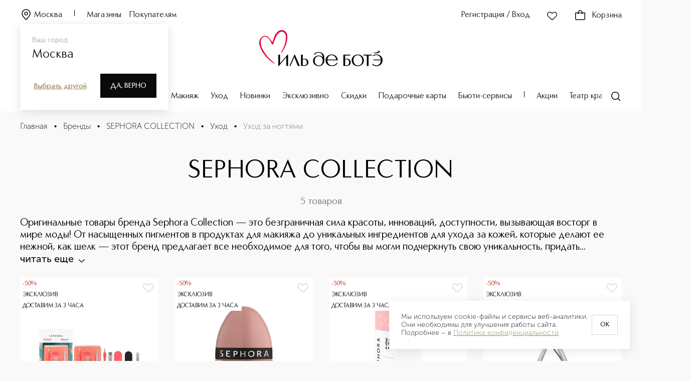

--- FILE ---
content_type: text/html; charset=utf-8
request_url: https://iledebeaute.ru/brands/sephora_collection/uhod/uhod_za_nogtyami/
body_size: 193747
content:
<!DOCTYPE html><html><head><meta charSet="utf-8"/><link rel="preload" href="/fonts/CarismaClassic/CarismaClassic-400Regular.woff2" as="font" type="font/woff2" crossorigin="anonymous"/><link rel="preload" href="/fonts/CarismaClassic/CarismaClassic-500Medium.woff2" as="font" type="font/woff2" crossorigin="anonymous"/><link rel="preload" href="/fonts/CarismaClassic/CarismaClassic-300Light.woff2" as="font" type="font/woff2" crossorigin="anonymous"/><link rel="preload" href="/fonts/MuseoSansCyrl/MuseoSansCyrl-300.woff" as="font" type="font/woff" crossorigin="anonymous"/><link rel="preload" href="/fonts/MuseoSansCyrl/MuseoSansCyrl-100.woff" as="font" type="font/woff" crossorigin="anonymous"/><link rel="preload" href="/fonts/MuseoSansCyrl/MuseoSansCyrl-500.woff" as="font" type="font/woff" crossorigin="anonymous"/><link rel="preload" href="/fonts/MuseoSansCyrl/MuseoSansCyrl-700.woff" as="font" type="font/woff" crossorigin="anonymous"/><link rel="preconnect" href="https://mc.yandex.ru"/><link rel="dns-prefetch" href="//mc.yandex.ru"/><link rel="preconnect" href="https://fonts.googleapis.com" crossorigin="anonymous"/><link rel="preconnect" href="https://fonts.gstatic.com" crossorigin="anonymous"/><link rel="preconnect" href="https://cdn.diginetica.net/"/><link rel="preconnect" href="https://www.googletagmanager.com"/><link rel="dns-prefetch" href="https://es-bp.iledebeaute.ru"/><link rel="preconnect" href="https://get.aplaut.io"/><link rel="preconnect" href="https://get.apltcdn.com"/><link rel="apple-touch-icon" sizes="180x180" href="/apple-touch-icon.png"/><link rel="icon" type="image/png" sizes="32x32" href="/favicon-32x32.png"/><link rel="icon" type="image/png" sizes="16x16" href="/favicon-16x16.png"/><link rel="manifest" href="/site.webmanifest"/><meta name="msapplication-TileColor" content="#da532c"/><meta name="theme-color" content="#ffffff"/><meta name="generator" content="Ensi Platform"/><meta name="viewport" content="width=device-width, initial-scale=1, maximum-scale=1"/><meta name="apple-itunes-app" content="app-id=1435000710, app-argument=https://iledebeaute.ru/"/><style data-emotion="css-global 1d2gpur">#__next{height:calc(100% - 44px);}@media (max-width: 767px){#__next{margin-bottom:64px;}}</style><noscript>
  <iframe src="https://www.googletagmanager.com/ns.html?id=GTM-MQ6XZX28"
  height="0" width="0" style="display:none;visibility:hidden"></iframe>
</noscript><script type="text/javascript" async="">
    var digiScript = document.createElement('script');
    digiScript.src = '//cdn.diginetica.net/705/client.js';
    digiScript.defer = true;
    digiScript.async = true;
    document.head.appendChild(digiScript);
</script><script type="application/ld+json">{"@context":"https://schema.org","@type":"Organization","url":"https://iledebeaute.ru/","logo":"https://iledebeaute.ru/logo.svg"}</script><title>SEPHORA COLLECTION уход для ногтей 💥 — Купить по выгодной цене 🔥 Доставка по России</title><link rel="canonical" href="https://iledebeaute.ru/brands/sephora_collection/uhod/uhod_za_nogtyami/"/><meta name="description" content="В магазине ИЛЬ ДЕ БОТЭ можно купить SEPHORA COLLECTION уход для ногтей по выгодной цене. 💥 Большой выбор в каталоге на сайте.💥 Скидки постоянным покупателям. Телефон для консультации: ☎️ 8-800-100-000-5
"/><script type="application/ld+json">{"@context":"http://schema.org/","@type":"BreadcrumbList","itemListElement":[{"@type":"ListItem","position":1,"name":"🌸 Главная","item":"https://iledebeaute.ru"},{"@type":"ListItem","position":2,"name":"🌸 Уход","item":"https://iledebeaute.ru/brands/sephora_collection/uhod/"},{"@type":"ListItem","position":3,"name":"🌸 Уход за ногтями","item":"https://iledebeaute.ru/brands/sephora_collection/uhod/uhod_za_nogtyami/"}]}</script><meta property="og:title" content="SEPHORA COLLECTION"/><meta property="og:description" content="В магазине ИЛЬ ДЕ БОТЭ можно купить SEPHORA COLLECTION уход для ногтей по выгодной цене. 💥 Большой выбор в каталоге на сайте.💥 Скидки постоянным покупателям. Телефон для консультации: ☎️ 8-800-100-000-5
"/><meta property="og:image" content="/logo.svg"/><meta property="og:url" content="https://iledebeaute.ru/brands/sephora_collection/uhod/uhod_za_nogtyami/"/><meta property="og:type" content="website"/><script type="application/ld+json">{"@context":"https://schema.org","@type":"Organization","address":{"@type":"PostalAddress","addressLocality":"Москва, Россия","postalCode":"115054","streetAddress":"Космодамианская наб., д. 52, стр. 3"},"url":"https://iledebeaute.ru/","email":"info@iledebeaute.ru","name":"ИЛЬ ДЕ БОТЭ","telephone":"8-800-100-00-05","sameAs":["https://wa.me/79032442080","https://t.me/iledebeaute_ru","https://vk.com/iledebeaute"],"logo":{"@type":"ImageObject","url":"https://iledebeaute.ru/logo.svg"}}</script><link rel="preload" as="image" href="https://es-bp.iledebeaute.ru/img/insecure/gravity:ce/resize:fit:0:380/plain/file/catalog/products/10/f2/cZlnjVgA5tjDkt24ktIA.jpg@webp" fetchPriority="high"/><meta name="next-head-count" content="41"/><link rel="preload" href="/_next/static/css/df91dca37d1ea9e1.css" as="style"/><link rel="stylesheet" href="/_next/static/css/df91dca37d1ea9e1.css" data-n-g=""/><link rel="preload" href="/_next/static/css/e7ae35b1019c8325.css" as="style"/><link rel="stylesheet" href="/_next/static/css/e7ae35b1019c8325.css" data-n-p=""/><noscript data-n-css=""></noscript><script defer="" nomodule="" src="/_next/static/chunks/polyfills-42372ed130431b0a.js"></script><script defer="" src="/_next/static/chunks/6736.16281b4e44890c2a.js"></script><script defer="" src="/_next/static/chunks/2528.74e72f50f76bae8e.js"></script><script defer="" src="/_next/static/chunks/9694-ba4a2687b6ecdd83.js"></script><script defer="" src="/_next/static/chunks/1569.a615b1eabc82cbec.js"></script><script defer="" src="/_next/static/chunks/3138.cdcdaa43053af4b0.js"></script><script defer="" src="/_next/static/chunks/5728.60db56dce4da8e33.js"></script><script defer="" src="/_next/static/chunks/2811.0d6f9a361a33eb75.js"></script><script src="/_next/static/chunks/webpack-8a861bcd5df32149.js" defer=""></script><script src="/_next/static/chunks/framework-945b357d4a851f4b.js" defer=""></script><script src="/_next/static/chunks/main-22b24d2abf4af447.js" defer=""></script><script src="/_next/static/chunks/pages/_app-8d24ef0997c4404d.js" defer=""></script><script src="/_next/static/chunks/9484-bda0a54adf5f18aa.js" defer=""></script><script src="/_next/static/chunks/1035-46b47a6953e9ddc7.js" defer=""></script><script src="/_next/static/chunks/1664-097cf1773184f113.js" defer=""></script><script src="/_next/static/chunks/2572-9007c13aa531edc6.js" defer=""></script><script src="/_next/static/chunks/8354-8f0c9aef87a46753.js" defer=""></script><script src="/_next/static/chunks/5293-80ebd2d923c59d4a.js" defer=""></script><script src="/_next/static/chunks/2061-23ddaa39b6537362.js" defer=""></script><script src="/_next/static/chunks/9916-27b52c629862b401.js" defer=""></script><script src="/_next/static/chunks/2697-dca68495aefd7953.js" defer=""></script><script src="/_next/static/chunks/5797-fe1ea5131bf662f3.js" defer=""></script><script src="/_next/static/chunks/6731-9f4a55212a909dd1.js" defer=""></script><script src="/_next/static/chunks/9602-a6ce4355ad5c2f59.js" defer=""></script><script src="/_next/static/chunks/6252-85c53852bd6245d2.js" defer=""></script><script src="/_next/static/chunks/2792-dd76b8200574e05d.js" defer=""></script><script src="/_next/static/chunks/9501-50443813b29eb7ed.js" defer=""></script><script src="/_next/static/chunks/872-090a2ce7bd7ac763.js" defer=""></script><script src="/_next/static/chunks/4929-c3e7529d94ada052.js" defer=""></script><script src="/_next/static/chunks/4533-a86ba5e47db3050d.js" defer=""></script><script src="/_next/static/chunks/7690-42f77471cc3bcaf0.js" defer=""></script><script src="/_next/static/chunks/6611-a31171f439e07135.js" defer=""></script><script src="/_next/static/chunks/3717-6ebbe60009608c8e.js" defer=""></script><script src="/_next/static/chunks/2496-00b12c89ddb1e610.js" defer=""></script><script src="/_next/static/chunks/6494-bd20cd39c5878bc9.js" defer=""></script><script src="/_next/static/chunks/4454-2f1b2da5e27973ec.js" defer=""></script><script src="/_next/static/chunks/1891-0f924480d1a0db0d.js" defer=""></script><script src="/_next/static/chunks/6855-9a5748cca8990c70.js" defer=""></script><script src="/_next/static/chunks/pages/brands/%5BbrandCode%5D/%5B%5B...slug%5D%5D-33b32e40889add9e.js" defer=""></script><script src="/_next/static/PFR5x3ojz2-Z_Eez3UA52/_buildManifest.js" defer=""></script><script src="/_next/static/PFR5x3ojz2-Z_Eez3UA52/_ssgManifest.js" defer=""></script></head><body><div id="__next"><style data-emotion="css-global ttd3v0">@font-face{font-family:Carisma Classic;src:url('/fonts/CarismaClassic/CarismaClassic-400Regular.woff2') format('woff2'),url('/fonts/CarismaClassic/CarismaClassic-400Regular.woff') format('woff');font-display:swap;}@font-face{font-family:Carisma Classic;src:url('/fonts/CarismaClassic/CarismaClassic-300Light.woff2') format('woff2'),url('/fonts/CarismaClassic/CarismaClassic-300Light.woff') format('woff');font-display:swap;font-weight:300;}@font-face{font-family:Carisma Classic;src:url('/fonts/CarismaClassic/CarismaClassic-500Medium.woff2') format('woff2'),url('/fonts/CarismaClassic/CarismaClassic-500Medium.woff') format('woff');font-display:swap;font-weight:500;}@font-face{font-family:Carisma Classic;src:url('/fonts/CarismaClassic/CarismaClassic-600DemiBold.woff2') format('woff2'),url('/fonts/CarismaClassic/CarismaClassic-600DemiBold.woff') format('woff');font-display:swap;font-weight:600;}@font-face{font-family:Carisma Classic;src:url('/fonts/CarismaClassic/CarismaClassic-700Bold.woff2') format('woff2'),url('/fonts/CarismaClassic/CarismaClassic-700Bold.woff') format('woff');font-display:swap;font-weight:700;}@font-face{font-family:Museo Sans Cyrl;src:url('/fonts/MuseoSansCyrl/MuseoSansCyrl-100.woff') format('woff'),url('/fonts/MuseoSansCyrl/MuseoSansCyrl-100.woff2') format('woff2');font-display:swap;font-weight:100;}@font-face{font-family:Museo Sans Cyrl;src:url('/fonts/MuseoSansCyrl/MuseoSansCyrl-300.woff') format('woff'),url('/fonts/MuseoSansCyrl/MuseoSansCyrl-300.woff2') format('woff2'),;font-display:swap;}@font-face{font-family:Museo Sans Cyrl;src:url('/fonts/MuseoSansCyrl/MuseoSansCyrl-500.woff') format('woff'),url('/fonts/MuseoSansCyrl/MuseoSansCyrl-500.woff2') format('woff2');font-display:swap;font-weight:500;}@font-face{font-family:Museo Sans Cyrl;src:url('/fonts/MuseoSansCyrl/MuseoSansCyrl-700.woff') format('woff'),url('/fonts/MuseoSansCyrl/MuseoSansCyrl-700.woff2') format('woff2');font-display:swap;font-weight:700;}@font-face{font-family:Museo Sans Cyrl;src:url('/fonts/MuseoSansCyrl/MuseoSansCyrl-900.woff') format('woff'),url('/fonts/MuseoSansCyrl/MuseoSansCyrl-900.woff2') format('woff2');font-display:swap;font-weight:900;}*,::before,::after{box-sizing:border-box;padding:0;margin:0;}:focus{outline:2px solid #d9d9d9;outline-offset:2px;}.js-focus-visible :focus-visible{outline:none;}html,body{min-height:100%;}body{font-family:"Museo Sans Cyrl",sans-serif;font-weight:300;font-size:1rem;line-height:1.25;background:#f9f9f9;}img{max-width:100%;height:auto;}a{display:inline-block;-webkit-text-decoration:none;text-decoration:none;color:inherit;}h1,h2,h3,h4,h5,h6{margin:0;}ul li,ol li{list-style:none;}button{border:none;background:none;cursor:pointer;}input[type="number"]{-webkit-appearance:textfield;-moz-appearance:textfield;-ms-appearance:textfield;appearance:textfield;}input[type="number"]::-webkit-outer-spin-button,input[type="number"]::-webkit-inner-spin-button{margin:0;-webkit-appearance:none;-moz-appearance:none;-ms-appearance:none;appearance:none;}fieldset{padding:0;border:none;}*:not(:focus-visible){outline:none;}input[type="number"]{-webkit-appearance:auto;-moz-appearance:auto;-ms-appearance:auto;appearance:auto;}input[type="number"]::-webkit-outer-spin-button,input[type="number"]::-webkit-inner-spin-button{margin:0;-webkit-appearance:none;-moz-appearance:none;-ms-appearance:none;appearance:none;}hr{border-color:#757575;border-width:1px 0 0 0;border-style:solid;}.tox-notifications-container{display:none!important;}input[type="time"]::-webkit-calendar-picker-indicator{-webkit-filter:invert(0.5) hue-rotate(175deg);filter:invert(0.5) hue-rotate(175deg);}</style><div id="_rht_toaster" style="position:fixed;z-index:9999;top:16px;left:16px;right:16px;bottom:16px;pointer-events:none"></div><script type="application/ld+json">{"@context":"https://schema.org","@type":"WebSite","url":"https://iledebeaute.ru/","potentialAction":{"@type":"SearchAction","target":"https://iledebeaute.ru/search/?term={search_term_string}","query-input":"required name=search_term_string"}}</script><style data-emotion="css 79elbk">.css-79elbk{position:relative;}</style><header class="css-79elbk"><style data-emotion="css 42awt5">.css-42awt5{max-width:1520px;margin-left:auto;margin-right:auto;}@media (max-width: 1919px){.css-42awt5{max-width:none;}}@media (max-width: 1919px){.css-42awt5{padding:0 40px;}}@media (max-width: 1022px){.css-42awt5{padding:0 16px;}}@media (max-width: 1919px){.css-42awt5{margin-left:0;}}@media (max-width: 1919px){.css-42awt5{margin-right:0;}}</style><div class="css-42awt5"><style data-emotion="css 160wne4">.css-160wne4{height:222px;max-height:222px;}</style><div class="css-160wne4"></div><style data-emotion="css 9gprvl">.css-9gprvl{padding:20px 0;position:fixed;top:0;left:0;width:100%;max-width:100vw;background-color:#ffffff;z-index:100;-webkit-transition:-webkit-transform .3s ease,background-color .3s ease;transition:transform .3s ease,background-color .3s ease;}</style><div id="desktop-main-header" class="css-9gprvl"><div class="css-42awt5"><style data-emotion="css 1rjgbhb">.css-1rjgbhb{font-family:"Carisma Classic",sans-serif;font-weight:400;font-size:1rem;line-height:1.37;letter-spacing:0.01em;}</style><style data-emotion="css zw3c2a">.css-zw3c2a{display:grid;grid-template-columns:repeat(3, 1fr);grid-gap:0;}</style><div class="active-color css-1rjgbhb css-zw3c2a"><style data-emotion="css 1yl4gnp">.css-1yl4gnp{display:-webkit-box;display:-webkit-flex;display:-ms-flexbox;display:flex;-webkit-align-items:end;-webkit-box-align:end;-ms-flex-align:end;align-items:end;}</style><div class="css-1yl4gnp css-mwukus"><style data-emotion="css vxcmzt">.css-vxcmzt{display:-webkit-inline-box;display:-webkit-inline-flex;display:-ms-inline-flexbox;display:inline-flex;}</style><div class="css-vxcmzt e1rph2ym1"><style data-emotion="css 3cyd2n">.css-3cyd2n{margin-right:24px;}</style><style data-emotion="css 102rcho">.css-102rcho{text-transform:inherit;-webkit-text-decoration:none;text-decoration:none;margin-right:24px;}</style><style data-emotion="css i1zk43">.css-i1zk43{display:-webkit-inline-box;display:-webkit-inline-flex;display:-ms-inline-flexbox;display:inline-flex;-webkit-box-pack:center;-ms-flex-pack:center;-webkit-justify-content:center;justify-content:center;-webkit-align-items:center;-webkit-box-align:center;-ms-flex-align:center;align-items:center;-webkit-transition:color ease .3s,fill .3s ease;transition:color ease .3s,fill .3s ease;outline:none;font-family:Carisma Classic;font-weight:400;font-size:0.875rem;line-height:1.28;background-color:transparent;color:#151515;font-family:"Carisma Classic",sans-serif;font-weight:400;font-size:1rem;line-height:1.37;letter-spacing:0.01em;}.css-i1zk43 svg{-webkit-transition:fill .3s ease;transition:fill .3s ease;}.css-i1zk43:disabled{cursor:not-allowed;}.css-i1zk43:focus-visible{outline:none;}.css-i1zk43:hover{opacity:0.8;}</style><button type="button" class="active-color css-102rcho css-i1zk43"><style data-emotion="css 6a13bu">.css-6a13bu{margin-top:-4px;width:24px;height:24px;margin-right:4px;}</style><style data-emotion="css 15ro776">.css-15ro776{margin-right:4px;}</style><svg width="20" height="20" viewBox="0 0 24 24" xmlns="http://www.w3.org/2000/svg" class="active-color--fill css-6a13bu css-15ro776"><path fill-rule="evenodd" clip-rule="evenodd" d="M12 2.75C7.99594 2.75 4.75 5.99594 4.75 10C4.75 11.9714 5.63988 13.8108 7.09421 15.6992C8.32046 17.2915 9.89001 18.8482 11.5594 20.504C11.7056 20.649 11.8525 20.7947 12 20.9413C12.1475 20.7947 12.2944 20.649 12.4406 20.504C14.11 18.8482 15.6795 17.2915 16.9058 15.6992C18.3601 13.8108 19.25 11.9714 19.25 10C19.25 5.99594 16.0041 2.75 12 2.75ZM3.25 10C3.25 5.16751 7.16751 1.25 12 1.25C16.8325 1.25 20.75 5.16751 20.75 10C20.75 12.4469 19.6399 14.6075 18.0942 16.6145C16.8011 18.2936 15.1459 19.9345 13.4779 21.5882C13.1617 21.9017 12.8451 22.2156 12.5303 22.5303C12.2374 22.8232 11.7626 22.8232 11.4697 22.5303C11.1549 22.2156 10.8383 21.9016 10.5221 21.5882C8.85407 19.9345 7.19894 18.2936 5.90579 16.6145C4.36012 14.6075 3.25 12.4469 3.25 10ZM12 7.75C10.7574 7.75 9.75 8.75736 9.75 10C9.75 11.2426 10.7574 12.25 12 12.25C13.2426 12.25 14.25 11.2426 14.25 10C14.25 8.75736 13.2426 7.75 12 7.75ZM8.25 10C8.25 7.92893 9.92893 6.25 12 6.25C14.0711 6.25 15.75 7.92893 15.75 10C15.75 12.0711 14.0711 13.75 12 13.75C9.92893 13.75 8.25 12.0711 8.25 10Z"></path></svg>Москва</button></div><style data-emotion="css 15bcoiu">.css-15bcoiu{width:1px;height:12px;background-color:#000000;-webkit-transition:background-color .3s ease;transition:background-color .3s ease;}</style><div class="active-color__divider css-15bcoiu"></div><style data-emotion="css o1cwyr">.css-o1cwyr{margin-left:24px;margin-right:16px;-webkit-transition:color .3s ease;transition:color .3s ease;}</style><style data-emotion="css htolcw">.css-htolcw{text-transform:inherit;-webkit-text-decoration:none;text-decoration:none;margin-left:24px;margin-right:16px;-webkit-transition:color .3s ease;transition:color .3s ease;}</style><style data-emotion="css 86aoq7">.css-86aoq7{display:-webkit-inline-box;display:-webkit-inline-flex;display:-ms-inline-flexbox;display:inline-flex;-webkit-box-pack:center;-ms-flex-pack:center;-webkit-justify-content:center;justify-content:center;-webkit-align-items:center;-webkit-box-align:center;-ms-flex-align:center;align-items:center;-webkit-transition:color ease .3s,fill .3s ease;transition:color ease .3s,fill .3s ease;outline:none;font-family:Carisma Classic;font-weight:400;font-size:0.875rem;line-height:1.28;background-color:transparent;color:#151515;font-family:"Carisma Classic",sans-serif;font-weight:400;font-size:1rem;line-height:1.25;}.css-86aoq7 svg{-webkit-transition:fill .3s ease;transition:fill .3s ease;}.css-86aoq7:disabled{cursor:not-allowed;}.css-86aoq7:focus-visible{outline:none;}.css-86aoq7:hover{opacity:0.8;}</style><a class="active-color css-htolcw css-86aoq7" href="/shops/">Магазины</a><style data-emotion="css sn6o11">.css-sn6o11{-webkit-transition:color .3s ease;transition:color .3s ease;}</style><style data-emotion="css 11zvltb">.css-11zvltb{text-transform:inherit;-webkit-text-decoration:none;text-decoration:none;-webkit-transition:color .3s ease;transition:color .3s ease;}</style><a class="active-color css-11zvltb css-86aoq7" href="/help/">Покупателям</a></div><style data-emotion="css mpj6vh">.css-mpj6vh{justify-self:end;grid-column:3/4;}</style><div class="css-1yl4gnp css-mpj6vh"><style data-emotion="css 1td4sre">.css-1td4sre{text-transform:none!important;font-size:1rem!important;padding:0!important;-webkit-transition:color .3s ease;transition:color .3s ease;min-width:-webkit-fit-content;min-width:-moz-fit-content;min-width:fit-content;}.css-1td4sre >svg{width:24px;height:24px;}</style><style data-emotion="css 1bvobu5">.css-1bvobu5{text-transform:inherit;-webkit-text-decoration:none;text-decoration:none;text-transform:none!important;font-size:1rem!important;padding:0!important;-webkit-transition:color .3s ease;transition:color .3s ease;min-width:-webkit-fit-content;min-width:-moz-fit-content;min-width:fit-content;}.css-1bvobu5 >svg{width:24px;height:24px;}</style><style data-emotion="css 1pqnue4">.css-1pqnue4{display:-webkit-inline-box;display:-webkit-inline-flex;display:-ms-inline-flexbox;display:inline-flex;-webkit-box-pack:center;-ms-flex-pack:center;-webkit-justify-content:center;justify-content:center;-webkit-align-items:center;-webkit-box-align:center;-ms-flex-align:center;align-items:center;-webkit-transition:color ease .3s,fill .3s ease;transition:color ease .3s,fill .3s ease;outline:none;font-family:Carisma Classic;font-weight:400;font-size:0.875rem;line-height:1.28;background-color:transparent;color:#151515;}.css-1pqnue4 svg{-webkit-transition:fill .3s ease;transition:fill .3s ease;}.css-1pqnue4:disabled{cursor:not-allowed;}.css-1pqnue4:focus-visible{outline:none;}.css-1pqnue4:hover{opacity:0.8;}</style><button type="button" class="active-color css-1bvobu5 css-1pqnue4">Регистрация / Вход</button><style data-emotion="css 1d0ha5">.css-1d0ha5{margin:0 32px;display:-webkit-box;display:-webkit-flex;display:-ms-flexbox;display:flex;}@media (max-width: 1278px){.css-1d0ha5{margin:0 16px;-webkit-transition:color .3s ease;transition:color .3s ease;}}</style><style data-emotion="css 1adtcmv">.css-1adtcmv{text-transform:inherit;-webkit-text-decoration:none;text-decoration:none;margin:0 32px;display:-webkit-box;display:-webkit-flex;display:-ms-flexbox;display:flex;}.css-1adtcmv svg{margin-left:0;margin-right:0;}@media (max-width: 1278px){.css-1adtcmv{margin:0 16px;-webkit-transition:color .3s ease;transition:color .3s ease;}}</style><button type="button" rel="nofollow" class="css-1adtcmv css-1pqnue4"><style data-emotion="css 8slvwk">.css-8slvwk{width:24px;height:24px;margin-right:4px;}</style><style data-emotion="css ua7qqe">.css-ua7qqe{width:24px;height:24px;-webkit-transition:fill .3s ease;transition:fill .3s ease;-webkit-transition:fill .3s ease;transition:fill .3s ease;}</style><svg width="28" height="28" viewBox="0 0 28 28" xmlns="http://www.w3.org/2000/svg" class="active-color--fill css-ua7qqe"><path fill-rule="evenodd" clip-rule="evenodd" d="M11.7785 7.11512C9.94168 5.29496 6.96137 5.29496 5.12453 7.11512C3.29182 8.93118 3.29182 11.873 5.12453 13.6891C5.52391 14.0848 5.92039 14.48 6.31539 14.8738C8.85538 17.4057 11.3344 19.8768 14.1336 22.0405C16.6233 19.9352 18.9133 17.6456 21.2387 15.3207C21.7813 14.7782 22.3258 14.2338 22.8752 13.6894C24.7083 11.873 24.7083 8.93151 22.8752 7.11512C21.0387 5.29529 18.0581 5.29529 16.2216 7.11512L14.5279 8.79335L14 9.31646L13.4721 8.79335L11.7785 7.11512ZM4.06872 6.04963C6.49022 3.65012 10.4128 3.65012 12.8343 6.04963L14 7.20476L15.1658 6.04963C17.5869 3.65045 21.5099 3.65045 23.931 6.04963C26.3563 8.4529 26.3563 12.3516 23.931 14.7549C23.3923 15.2887 22.855 15.826 22.3168 16.3641C19.848 18.8328 17.361 21.3196 14.6339 23.5777L14.1784 23.9548L13.7054 23.5999C10.6202 21.2844 7.92606 18.5982 5.25049 15.9304C4.85656 15.5377 4.46303 15.1453 4.06872 14.7546C1.64376 12.3516 1.64376 8.45257 4.06872 6.04963Z"></path></svg></button><style data-emotion="css k008qs">.css-k008qs{display:-webkit-box;display:-webkit-flex;display:-ms-flexbox;display:flex;}</style><div class="css-k008qs"><style data-emotion="css 1xup1le">.css-1xup1le .tippy-content{padding:0!important;}</style><style data-emotion="css 12da9d6">div.css-12da9d6{color:#151515;background-color:#ffffff;box-shadow:0 0 30px rgba(217, 217, 217, 0.44);border-radius:0;}div.css-12da9d6 .tippy-content{padding:12px 16px;}.css-12da9d6 .tippy-content{padding:0!important;}</style><div class="css-1yl4gnp e1ncxhja1"><style data-emotion="css 1kbnjks">.css-1kbnjks{text-transform:none!important;font-size:1rem!important;padding:0!important;-webkit-transition:color .3s ease;transition:color .3s ease;}.css-1kbnjks >svg{width:24px;height:24px;}</style><style data-emotion="css gyf44g">.css-gyf44g{text-transform:inherit;-webkit-text-decoration:none;text-decoration:none;text-transform:none!important;font-size:1rem!important;padding:0!important;-webkit-transition:color .3s ease;transition:color .3s ease;}.css-gyf44g >svg{width:24px;height:24px;}</style><a rel="nofollow" class="active-color active-color--fill css-gyf44g css-1pqnue4" href="/cart/"><style data-emotion="css 1ah1onb">.css-1ah1onb{margin-top:-4px;width:16px;height:16px;margin-right:4px;}</style><style data-emotion="css 16ic0yd">.css-16ic0yd{position:relative;height:24px;margin-right:12px;margin-top:-2px;}</style><div class="css-16ic0yd e196kd4g0"><svg width="24" height="24" viewBox="0 0 24 24" xmlns="http://www.w3.org/2000/svg"><path fill-rule="evenodd" clip-rule="evenodd" d="M8.89684 7C8.96656 6.61633 9.06388 6.23893 9.19458 5.88443C9.4328 5.23823 9.76703 4.70819 10.2071 4.34244C10.6352 3.98672 11.2059 3.75 12 3.75C12.7941 3.75 13.3648 3.98672 13.7929 4.34244C14.233 4.70819 14.5672 5.23823 14.8054 5.88443C14.9361 6.23893 15.0334 6.61633 15.1032 7H8.89684ZM7.25183 8.5C7.24165 9.08819 7.27545 9.63459 7.3325 10.0927L8.821 9.90731C8.76989 9.49689 8.74184 9.0132 8.75205 8.5H15.248C15.2582 9.0132 15.2301 9.49689 15.179 9.9073L16.6675 10.0927C16.7246 9.63459 16.7584 9.08819 16.7482 8.5H17H20.5V19.5C20.5 19.7652 20.3946 20.0196 20.2071 20.2071C20.0196 20.3946 19.7652 20.5 19.5 20.5H4.5C4.23478 20.5 3.98043 20.3946 3.79289 20.2071C3.60536 20.0196 3.5 19.7652 3.5 19.5V8.5H7H7.25183ZM7.37616 7C7.46087 6.44747 7.59311 5.89197 7.78717 5.36557C8.08657 4.55344 8.5479 3.77097 9.24843 3.18881C9.96103 2.59662 10.876 2.25 12 2.25C13.124 2.25 14.039 2.59662 14.7516 3.18881C15.4521 3.77097 15.9134 4.55344 16.2128 5.36557C16.4069 5.89198 16.5391 6.44747 16.6238 7H17H20.5H22V8.5V19.5C22 20.163 21.7366 20.7989 21.2678 21.2678C20.7989 21.7366 20.163 22 19.5 22H4.5C3.83696 22 3.20107 21.7366 2.73223 21.2678C2.26339 20.7989 2 20.163 2 19.5V8.5V7H3.5H7H7.37616Z"></path></svg></div>Корзина</a></div></div></div></div><style data-emotion="css 1ld92z2">.css-1ld92z2{margin:16px 0 50px;display:-webkit-box;display:-webkit-flex;display:-ms-flexbox;display:flex;-webkit-box-pack:center;-ms-flex-pack:center;-webkit-justify-content:center;justify-content:center;}@media (max-width: 1278px){.css-1ld92z2{margin:8px 0 10px;}}</style><div class="css-1ld92z2 e1ncxhja2"><style data-emotion="css a9mg6a">.css-a9mg6a{text-transform:inherit;-webkit-text-decoration:none;text-decoration:none;}.css-a9mg6a svg{margin-left:0;margin-right:0;}</style><a class="css-a9mg6a css-1pqnue4" href="/"><style data-emotion="css n4uz8n">.css-n4uz8n{height:72px;width:248px;-webkit-transition:fill .3s ease;transition:fill .3s ease;}</style><svg id="Layer_1" xmlns="http://www.w3.org/2000/svg" viewBox="0 0 588.54 172.28" class="active-color--fill css-n4uz8n"><defs><style>
      .st0 {
        fill: #e30138;
      }
    </style></defs><path d="M228.53,140.44c-3.09-2.57-7.31-4.04-11.56-4.04-3.49,0-6.63.69-9.34,2.04v-20.95h-8.33v53.41h8.08c1.78.32,3.91.48,6.68.48,3,0,8.73-.49,13.46-3.78,4.49-3.12,6.76-7.8,6.76-13.91,0-5.55-1.99-10.13-5.75-13.25ZM214.31,168.27c-3.49,0-5.37-.65-6.38-1-.11-.04-.21-.07-.31-.1v-26.3c1.62-.75,4.12-1.6,7.02-1.6,8.12,0,12.5,7.43,12.5,14.43,0,12.05-6.98,14.58-12.83,14.58ZM169.86,116.83l23.64,54.07h-9.41l-.05-.13-16.82-41.54-18.47,41.67h-4.63l24.02-54.2h1.66l.05.12ZM135.23,116.71h2.32v54.2h-8.32v-41.64l-35.98,42.43h-2.38v-54.2h8.32v41.72l36.04-42.51ZM547,109.78l-.21-.06.97-2.97.19.06c2.07.61,4.14.92,6.15.92,6.97,0,13.03-3.67,17.19-10.15l5.35,5.73h.01c-5.31,5.03-12.49,7.8-20.2,7.8-3.11,0-6.29-.45-9.46-1.32ZM588.54,144.04c0,7.96-2.88,15.1-8.11,20.11-5.36,5.14-12.78,7.86-21.44,7.86-6.66,0-12.97-1.95-18.27-5.65l-.06-.04-1.73-5.33h1.9l.06.05c5.61,5.1,13.25,7.38,18.34,7.38,11.91,0,20.65-10.09,20.83-24.03h-35.27v-3.74h35.11c-1.25-12.68-9.53-21.18-20.66-21.18-5.13,0-10.6,1.64-15.01,4.51l-.15.1-2.73-3.25.22-.12c4.99-2.84,11.18-4.34,17.91-4.34,16.58,0,29.08,11.89,29.08,27.65ZM282.24,104.65c-7.75,0-13.74,2.29-19.43,7.43l-.05.05-1,5.18h2.21c5.77-7.03,10.77-9.56,18.76-9.56,12.28,0,19.41,7.89,20.12,22.23-4.81-5.45-11.62-8.56-18.76-8.56-15.42,0-27.51,11.11-27.51,25.3s11.86,25.3,26.44,25.3c6.05,0,13.93-1.03,21.18-9.11,2.89-3.21,6.33-8.74,6.33-16.8v-13.68c0-4.22-.98-9.53-2.33-12.62-4.28-9.78-13.49-15.16-25.95-15.16ZM296.71,163.59c-3.41,3.46-7.82,5.29-12.76,5.29h-.12c-11.03-.06-18.9-9.2-19.14-22.23-.13-6.9,1.87-12.66,5.77-16.65,3.41-3.5,8.04-5.36,13.39-5.39h.14c9.27,0,18.74,6.83,18.96,22.08.1,6.61-2.18,12.77-6.25,16.9ZM470.13,116.62c-16.11,0-29.21,12.48-29.21,27.83s13.1,27.83,29.21,27.83,29.21-12.49,29.21-27.83-13.1-27.83-29.21-27.83ZM486.56,161.68c-3.28,4.05-7.95,6.5-13.5,7.07-.79.08-1.58.12-2.35.12-11.29,0-19.85-8.99-21.29-22.36-.78-7.23,1.12-14.26,5.2-19.31,3.4-4.2,7.96-6.7,13.19-7.23.67-.07,1.35-.1,2.02-.1,11.14,0,20.24,9.39,21.63,22.34.82,7.65-.91,14.56-4.89,19.48ZM497.57,117.5h39.64v3.74h-15.66v49.67h-8.32v-49.67h-15.66v-3.74ZM345.59,116.39c-16.2,0-29.39,12.48-29.39,27.81,0,16.89,12.13,27.81,30.89,27.81,9.55,0,18.3-3.6,24.63-10.12l.04-.05,1.14-6.46h-1.63l-.06.09c-5.23,8.14-14.47,13.19-24.12,13.19-12.81,0-21.77-9.97-21.86-24.26h49.44v-.21c0-15.33-13.05-27.81-29.09-27.81ZM325.39,140.67c1.15-12.92,8.9-20.94,20.27-20.94,10.51,0,19.97,9.18,21.62,20.94h-41.9ZM430.38,140.44c-3.09-2.57-7.31-4.04-11.56-4.04-3.49,0-6.63.69-9.34,2.04v-17.21c21.52,0,23.57,0,23.68,0h.21v-3.74h-32.21v53.41h8.08c1.78.32,3.91.48,6.68.48,3,0,8.72-.49,13.46-3.78,4.49-3.12,6.76-7.8,6.76-13.91,0-5.55-1.99-10.13-5.75-13.25ZM416.5,168.35c-3.4,0-5.44-.67-6.66-1.07-.13-.04-.25-.08-.36-.12v-26.3c1.62-.75,4.12-1.6,7.02-1.6,9.1,0,12.5,8.85,12.5,14.43,0,7.09-3.28,14.66-12.5,14.66Z"></path><path class="st0" d="M62.64,58.78c2.72-8.2,5.06-16.21,8.03-23.98,3.39-8.89,7.94-17.22,14.5-24.25,5.05-5.4,10.98-9.21,18.52-10.28,15.04-2.15,26.71,9.25,28.89,20.96,2.65,14.21.69,28.05-3.18,41.73-4.5,15.91-11.64,30.51-21.83,43.58-.45.58-.95,1.12-1.49,1.76-.5-.31-.8-.53-1.12-.78-.41-.32-.85-.67-1.39-1.17,7.06-10.07,12.49-20.88,16.47-32.43,4.38-12.69,6.81-25.76,7.19-39.16.18-6.18-.89-12.22-4.08-17.7-5.34-9.17-14.96-12.03-24.41-7.24-5.45,2.76-9.45,7.07-12.79,12.06-8.96,13.41-14.46,28.29-18.45,43.78-.65,2.51-1.7,3.21-4.13,3.24-2.04.03-2.42-1.19-3.17-2.53-4.44-7.96-8.53-16.17-13.65-23.67-2.55-3.74-6.71-6.74-10.72-9.05-7.22-4.16-14.25-2.84-20.52,2.68-5.73,5.05-7.91,11.57-8.31,18.94-.8,14.76,4.26,27.92,11.25,40.48,13.28,23.86,31.05,43.88,52.47,60.74.66.52,1.28,1.09,1.91,1.63-.92,2.85-2.31,1.53-3.63.63-14.07-9.54-26.88-20.53-38-33.42-13.01-15.09-23.12-31.85-28.83-51.04-3.25-10.92-3.24-21.84,2.54-31.9,5.26-9.14,12.87-15.48,24.25-14.75,7.73.5,13.97,4.62,18.78,10.3,4.84,5.72,8.85,12.15,13.22,18.28.59.82,1.1,1.7,1.67,2.57Z"></path></svg></a></div><style data-emotion="css tqjghz">.css-tqjghz{display:-webkit-box;display:-webkit-flex;display:-ms-flexbox;display:flex;-webkit-box-pack:center;-ms-flex-pack:center;-webkit-justify-content:center;justify-content:center;-webkit-align-items:center;-webkit-box-align:center;-ms-flex-align:center;align-items:center;position:relative;padding-right:40px;}</style><div class="active-color css-tqjghz"><style data-emotion="css i6bazn">.css-i6bazn{overflow:hidden;}</style><div class="css-i6bazn"><style data-emotion="css rebkz3">.css-rebkz3{position:relative;max-width:100%;}.css-rebkz3 .swiper{max-width:100%;display:grid;}.css-rebkz3 .swiper-wrapper{min-width:0;}.css-rebkz3 .swiper-slide{width:auto;height:auto;}.css-rebkz3 .swiper-wrapper{min-width:0;display:-webkit-box;display:-webkit-flex;display:-ms-flexbox;display:flex;}.css-rebkz3 .swiper-slide{margin-right:24px;display:-webkit-box;display:-webkit-flex;display:-ms-flexbox;display:flex;-webkit-align-items:end;-webkit-box-align:end;-ms-flex-align:end;align-items:end;min-width:-webkit-fit-content;min-width:-moz-fit-content;min-width:fit-content;}</style><div class="css-rebkz3"><div class="swiper"><div class="swiper-wrapper"><div class="swiper-slide"><button type="button" class="active-color css-gyf44g css-1pqnue4">Каталог</button></div><div class="swiper-slide"><a class="active-color css-gyf44g css-1pqnue4" href="/brands/">Бренды</a></div><div class="swiper-slide"><div class="active-color__divider css-15bcoiu"></div></div><div class="swiper-slide"><a class="active-color css-gyf44g css-1pqnue4" href="/catalog/tip-is_novelty-iz-nap/">Новинки</a></div><div class="swiper-slide"><a class="active-color css-gyf44g css-1pqnue4" href="/catalog/tip-is_exclusive-iz-nap/">Эксклюзивно</a></div><div class="swiper-slide"><a class="active-color css-gyf44g css-1pqnue4" href="/catalog/tip-has_discount-iz-prom/">Скидки</a></div><div class="swiper-slide"><a class="active-color css-gyf44g css-1pqnue4" href="/gift-cards/">Подарочные карты</a></div><div class="swiper-slide"><a class="active-color css-gyf44g css-1pqnue4" href="/beauty_services/">Бьюти-сервисы</a></div><div class="swiper-slide"><div class="active-color__divider css-15bcoiu"></div></div><div class="swiper-slide"><a class="active-color css-gyf44g css-1pqnue4" href="/promotions/actions/">Акции</a></div><div class="swiper-slide"><a class="active-color css-gyf44g css-1pqnue4" href="/events/">Театр красоты</a></div></div></div></div></div><style data-emotion="css 1ytw6t0">.css-1ytw6t0{position:absolute;top:50%;right:0;-webkit-transform:translateY(-50%);-moz-transform:translateY(-50%);-ms-transform:translateY(-50%);transform:translateY(-50%);}</style><style data-emotion="css 90ouw8">.css-90ouw8{text-transform:inherit;-webkit-text-decoration:none;text-decoration:none;position:absolute;top:50%;right:0;-webkit-transform:translateY(-50%);-moz-transform:translateY(-50%);-ms-transform:translateY(-50%);transform:translateY(-50%);}</style><button type="button" class="css-90ouw8 css-1pqnue4"><svg xmlns="http://www.w3.org/2000/svg" width="24" height="24" id="searchButton" class="active-color--fill"><path fill-rule="evenodd" d="M11 4.5c3.592 0 6.5 2.908 6.5 6.5s-2.908 6.5-6.5 6.5A6.5 6.5 0 0 1 4.5 11c0-3.592 2.908-6.5 6.5-6.5m8 6.5c0-4.42-3.58-8-8-8s-8 3.58-8 8 3.58 8 8 8c1.94 0 3.718-.69 5.102-1.837l4.368 4.367 1.06-1.06-4.367-4.368A7.97 7.97 0 0 0 19 11" clip-rule="evenodd"></path></svg></button></div></div></div></div><style data-emotion="css 1hyfx7x">.css-1hyfx7x{display:none;}</style><div class="css-1hyfx7x"></div></header><style data-emotion="css 10klw3m">.css-10klw3m{height:100%;}</style><main class="css-10klw3m"><style data-emotion="css 42awt5">.css-42awt5{max-width:1520px;margin-left:auto;margin-right:auto;}@media (max-width: 1919px){.css-42awt5{max-width:none;}}@media (max-width: 1919px){.css-42awt5{padding:0 40px;}}@media (max-width: 1022px){.css-42awt5{padding:0 16px;}}@media (max-width: 1919px){.css-42awt5{margin-left:0;}}@media (max-width: 1919px){.css-42awt5{margin-right:0;}}</style><div class="css-42awt5"><style data-emotion="css 12o0giv">.css-12o0giv{position:absolute;width:1px;height:1px;padding:0;border:none;overflow:hidden;clip:rect(1px, 1px, 1px, 1px);white-space:nowrap;}</style><div class="css-12o0giv"><h1>SEPHORA COLLECTION уход для ногтей</h1></div><div class="css-12o0giv"></div></div><style data-emotion="css 5pfu7e">.css-5pfu7e{position:relative;width:100%;}@media (max-width: 1022px){.css-5pfu7e{max-width:100vw;}}</style><div class="css-5pfu7e egccr6o0"><style data-emotion="css 93b6an">.css-93b6an{padding-top:16.5%;}@media (max-width: 767px){.css-93b6an{padding-top:57.7%;}}</style><style data-emotion="css px7yp9">.css-px7yp9{position:relative;padding-top:16.5%;}@media (max-width: 767px){.css-px7yp9{padding-top:57.7%;}}</style><div class="css-px7yp9" data-role="loading-skeleton"><style data-emotion="css ht0qgi">.css-ht0qgi{position:absolute;z-index:2;top:0;left:0;width:100%;height:100%;}</style><div class="css-ht0qgi"><span aria-live="polite" aria-busy="true"><span class="react-loading-skeleton" style="width:100%;height:100vh;--base-color:#f0f0f0;--highlight-color:#ffffff">‌</span><br/></span></div></div></div><style data-emotion="css btzvty">.css-btzvty{background-color:#f9f9f9;}</style><style data-emotion="css 42awt5">.css-42awt5{max-width:1520px;margin-left:auto;margin-right:auto;}@media (max-width: 1919px){.css-42awt5{max-width:none;}}@media (max-width: 1919px){.css-42awt5{padding:0 40px;}}@media (max-width: 1022px){.css-42awt5{padding:0 16px;}}@media (max-width: 1919px){.css-42awt5{margin-left:0;}}@media (max-width: 1919px){.css-42awt5{margin-right:0;}}</style><div class="css-btzvty css-42awt5"><style data-emotion="css 7w6khc">.css-7w6khc{padding-top:20px;}</style><style data-emotion="css 1gdelh">.css-1gdelh{display:grid;grid-template-columns:repeat(1, 1fr);grid-gap:140px 0px;}@media (max-width: 767px){.css-1gdelh{grid-gap:40px 0px;}}</style><div class="css-7w6khc css-1gdelh"><style data-emotion="css 146vzrl">.css-146vzrl{grid-column:span 1;}</style><div itemscope="" itemType="https://schema.org/OfferCatalog" class="css-146vzrl"><style data-emotion="css gipd9j">.css-gipd9j{display:grid;grid-template-columns:repeat(1, 1fr);grid-gap:24px;}@media (max-width: 1022px){.css-gipd9j{grid-gap:16px;}}</style><div class="css-gipd9j"><div class="css-mwukus"><div><style data-emotion="css 8atqhb">.css-8atqhb{width:100%;}</style><style data-emotion="css m53btb">.css-m53btb{display:grid;grid-template-columns:repeat(1, 1fr);grid-gap:20px;}</style><div class="css-8atqhb css-m53btb"><style data-emotion="css u055ua">@media (max-width: 559px){.css-u055ua{display:none;}}</style><div class="css-u055ua css-mwukus"><style data-emotion="css k008qs">.css-k008qs{display:-webkit-box;display:-webkit-flex;display:-ms-flexbox;display:flex;}</style><nav aria-label="Вы находитесь здесь:" class="css-k008qs"><style data-emotion="css 7pf6at">.css-7pf6at{display:-webkit-box;display:-webkit-flex;display:-ms-flexbox;display:flex;-webkit-align-items:center;-webkit-box-align:center;-ms-flex-align:center;align-items:center;width:100%;}</style><ol class="css-7pf6at"><style data-emotion="css 1fdfyv8">.css-1fdfyv8{font-family:"Museo Sans Cyrl",sans-serif;font-weight:300;font-size:1rem;line-height:1.25;color:#000000;white-space:nowrap;text-overflow:ellipsis;max-width:100%;overflow:hidden;}</style><li class="css-1fdfyv8"><style data-emotion="css 70qvj9">.css-70qvj9{display:-webkit-box;display:-webkit-flex;display:-ms-flexbox;display:flex;-webkit-align-items:center;-webkit-box-align:center;-ms-flex-align:center;align-items:center;}</style><a class="css-70qvj9" href="/"><div>Главная</div></a></li><style data-emotion="css 11rgjoi">.css-11rgjoi{display:-webkit-inline-box;display:-webkit-inline-flex;display:-ms-inline-flexbox;display:inline-flex;overflow:hidden;}@media (max-width: 767px){.css-11rgjoi{display:none;}}</style><li class="css-11rgjoi"><style data-emotion="css 10468cc">.css-10468cc{margin:0 12px;display:-webkit-inline-box;display:-webkit-inline-flex;display:-ms-inline-flexbox;display:inline-flex;-webkit-align-items:center;-webkit-box-align:center;-ms-flex-align:center;align-items:center;font-family:"Museo Sans Cyrl",sans-serif;font-weight:300;font-size:1rem;line-height:1.25;}</style><span class="css-10468cc">•</span></li><li class="css-11rgjoi"><a class="css-1fdfyv8" href="/brands/">Бренды</a></li><li class="css-11rgjoi"><span class="css-10468cc">•</span></li><li class="css-11rgjoi"><a class="css-1fdfyv8" href="/brands/sephora_collection/">SEPHORA COLLECTION</a></li><li class="css-11rgjoi"><span class="css-10468cc">•</span></li><li class="css-11rgjoi"><a class="css-1fdfyv8" href="/brands/sephora_collection/uhod/">Уход</a></li><li class="css-11rgjoi"><span class="css-10468cc">•</span></li><li class="css-11rgjoi"><style data-emotion="css r9sbz6">.css-r9sbz6{font-family:"Museo Sans Cyrl",sans-serif;font-weight:300;font-size:1rem;line-height:1.25;color:#757575;white-space:nowrap;text-overflow:ellipsis;max-width:100%;overflow:hidden;}</style><span class="css-r9sbz6">Уход за ногтями</span></li></ol></nav></div><div class="css-mwukus"><style data-emotion="css oi7nvd">.css-oi7nvd{overflow:hidden;height:80px;}</style><style data-emotion="css 1hb5arx">.css-1hb5arx{display:grid;grid-template-columns:repeat(4, 1fr);grid-gap:32px;}@media (max-width: 1022px){.css-1hb5arx{grid-gap:16px;}}</style><div class="css-oi7nvd css-1hb5arx"><div class="css-mwukus"><span aria-live="polite" aria-busy="true"><span class="react-loading-skeleton" style="width:100%;height:100%;--base-color:#f0f0f0;--highlight-color:#ffffff">‌</span><br/></span></div><div class="css-mwukus"><span aria-live="polite" aria-busy="true"><span class="react-loading-skeleton" style="width:100%;height:100%;--base-color:#f0f0f0;--highlight-color:#ffffff">‌</span><br/></span></div><div class="css-mwukus"><span aria-live="polite" aria-busy="true"><span class="react-loading-skeleton" style="width:100%;height:100%;--base-color:#f0f0f0;--highlight-color:#ffffff">‌</span><br/></span></div><div class="css-mwukus"><span aria-live="polite" aria-busy="true"><span class="react-loading-skeleton" style="width:100%;height:100%;--base-color:#f0f0f0;--highlight-color:#ffffff">‌</span><br/></span></div></div></div><style data-emotion="css 119wlgd">.css-119wlgd{font-family:"Carisma Classic",sans-serif;font-weight:400;line-height:1.07;letter-spacing:0.01em;font-size:3.5rem;text-align:center;padding-top:12px;padding-bottom:4px;}@media (max-width: 1440px){.css-119wlgd{font-size:calc(2rem + ((100vw - 48rem) / (90 - 48)) * (3.5 - 2));}}@media (max-width: 768px){.css-119wlgd{line-height:1.12;font-size:2rem;}}</style><div itemProp="name" class="css-119wlgd eil9x6h0">SEPHORA COLLECTION</div><style data-emotion="css r1de4y">.css-r1de4y{font-family:"Carisma Classic",sans-serif;font-weight:400;line-height:1.2;font-size:1.25rem;color:#757575;text-align:center;}@media (max-width: 1440px){.css-r1de4y{font-size:calc(1rem + ((100vw - 48rem) / (90 - 48)) * (1.25 - 1));}}@media (max-width: 768px){.css-r1de4y{font-weight:500;line-height:1.12;font-size:1rem;}}</style><div class="css-r1de4y eil9x6h2">5 товаров</div><style data-emotion="css 1ebn5t6">.css-1ebn5t6{font-family:"Carisma Classic",sans-serif;font-weight:400;font-size:1.25rem;line-height:1.2;}@media (max-width: 1022px){.css-1ebn5t6{font-family:"Museo Sans Cyrl",sans-serif;font-weight:300;font-size:1rem;line-height:1.25;}}</style><style data-emotion="css 1llwxyt">.css-1llwxyt{justify-self:center;}</style><div class="css-1ebn5t6 css-1llwxyt"><div><span style="overflow:hidden"><span>Оригинальные товары бренда Sephora Collection — это безграничная сила красоты, инноваций, доступности, вызывающая восторг в мире моды! От насыщенных пигментов в продуктах для макияжа до уникальных ингредиентов для ухода за кожей, которые делают ее нежной, как шелк — этот бренд предлагает все необходимое для того, чтобы вы могли подчеркнуть свою уникальность, придать сияние и новые краски каждому дню.
</span></span></div><meta itemProp="description" content="Оригинальные товары бренда Sephora Collection — это безграничная сила красоты, инноваций, доступности, вызывающая восторг в мире моды! От насыщенных пигментов в продуктах для макияжа до уникальных ингредиентов для ухода за кожей, которые делают ее нежной, как шелк — этот бренд предлагает все необходимое для того, чтобы вы могли подчеркнуть свою уникальность, придать сияние и новые краски каждому дню.
"/></div></div></div></div><div class="css-mwukus"><style data-emotion="css lv1tib">.css-lv1tib{display:grid;grid-template-columns:repeat(1, 1fr);grid-gap:40px 0px;}</style><div class="css-8atqhb css-lv1tib"><div class="css-mwukus"><style data-emotion="css yc9fbb">.css-yc9fbb{display:grid;grid-template-columns:repeat(4, 1fr);grid-gap:52px 32px;}@media (max-width: 767px){.css-yc9fbb{grid-template-columns:repeat(2, 1fr);}}@media (max-width: 767px){.css-yc9fbb{grid-gap:32px 16px;}}</style><div class="css-yc9fbb"><style data-emotion="css 79elbk">.css-79elbk{position:relative;}</style><div class="css-79elbk css-mwukus"><style data-emotion="css n63lr7">.css-n63lr7{display:grid;grid-template-columns:repeat(1, 1fr);grid-gap:12px 0px;}</style><div itemscope="" itemType="http://schema.org/Product" itemProp="itemListElement" class="css-n63lr7"><style data-emotion="css 1yhesk0">.css-1yhesk0{position:relative;}.css-1yhesk0 .quickAddToCart{display:none;}.css-1yhesk0:hover .quickAddToCart{display:block;}@media (max-width: 1022px){.css-1yhesk0 .quickAddToCart{display:block;}}</style><div class="css-1yhesk0 css-mwukus"><style data-emotion="css 1e0cbye">.css-1e0cbye{position:relative;display:-webkit-box;display:-webkit-flex;display:-ms-flexbox;display:flex;-webkit-box-pack:center;-ms-flex-pack:center;-webkit-justify-content:center;justify-content:center;box-sizing:content-box;padding:48px 28px;}.css-1e0cbye:before{content:"";width:auto;padding-top:100%;height:auto;}@media (max-width: 767px){.css-1e0cbye{padding:36px 8px;}}</style><a style="background-color:#ffffff" class="css-1e0cbye" href="/product/sephora_collection-manikyurnyy-nabor-3/144410/"><style data-emotion="css 1kxonj9">.css-1kxonj9{width:100%;position:relative;}</style><div class="css-1kxonj9"><style data-emotion="css fzwnob">.css-fzwnob{position:absolute;z-index:1;top:0;left:0;width:100%;height:100%;}</style><div class="css-fzwnob"><style data-emotion="css tp4swq">.css-tp4swq{display:-webkit-box;display:-webkit-flex;display:-ms-flexbox;display:flex;width:100%;height:100%;}</style><picture class="css-tp4swq"><source srcSet="https://es-bp.iledebeaute.ru/img/insecure/gravity:ce/resize:fit:0:380/plain/file/catalog/images/24/27/LYqrMbvvPGQv7XRtF3xR.jpg@webp" media="(max-width: 767px)"/><source srcSet="https://es-bp.iledebeaute.ru/img/insecure/gravity:ce/resize:fit:0:380/plain/file/catalog/images/24/27/LYqrMbvvPGQv7XRtF3xR.jpg@webp" media="(min-width: 768px)"/><style data-emotion="css 1qneq4m">.css-1qneq4m{object-fit:contain;width:100%;height:100%;opacity:1;}</style><img alt="Маникюрный набор" src="https://es-bp.iledebeaute.ru/img/insecure/gravity:ce/resize:fit:0:380/plain/file/catalog/images/24/27/LYqrMbvvPGQv7XRtF3xR.jpg@webp" decoding="async" fetchpriority="high" loading="lazy" style="background-size:contain;background-position:50% 50%;background-repeat:no-repeat;background-image:url(&quot;data:image/svg+xml;charset=utf-8,%3Csvg xmlns=&#x27;http%3A//www.w3.org/2000/svg&#x27; viewBox=&#x27;0 0 232 232&#x27;%3E%3Cfilter id=&#x27;b&#x27; color-interpolation-filters=&#x27;sRGB&#x27;%3E%3CfeGaussianBlur stdDeviation=&#x27;1&#x27;/%3E%3C/filter%3E%3Cimage preserveAspectRatio=&#x27;none&#x27; filter=&#x27;url(%23b)&#x27; x=&#x27;0&#x27; y=&#x27;0&#x27; height=&#x27;100%25&#x27; width=&#x27;100%25&#x27; href=&#x27;[data-uri]&#x27;/%3E%3C/svg%3E&quot;);color:transparent" width="232" height="232" class="css-1qneq4m"/></picture><meta itemProp="image" content="https://es-bp.iledebeaute.ru/catalog/images/24/27/LYqrMbvvPGQv7XRtF3xR.jpg"/></div></div><style data-emotion="css 1lalcwz">.css-1lalcwz{position:absolute;top:0;left:0;z-index:2;}</style><style data-emotion="css pjrbk1">.css-pjrbk1{display:grid;grid-template-columns:repeat(1, 1fr);grid-gap:0;}</style><div class="css-1lalcwz css-pjrbk1"><style data-emotion="css 196hfov">@media (max-width: 1022px){.css-196hfov{height:16px;padding:2px 4px 0 4px;line-height:0;}}@media (max-width: 1022px){.css-196hfov{font-family:Carisma Classic;font-weight:400;font-size:0.5625rem;line-height:1.33;}}</style><style data-emotion="css t5m3g8">.css-t5m3g8{width:-webkit-fit-content;width:-moz-fit-content;width:fit-content;max-width:100%;position:relative;display:-webkit-box;display:-webkit-flex;display:-ms-flexbox;display:flex;-webkit-align-items:center;-webkit-box-align:center;-ms-flex-align:center;align-items:center;border-style:solid;border-width:0;text-transform:uppercase;height:22px;padding:4px 6px 2px 4px;font-family:Carisma Classic;font-weight:400;font-size:0.75rem;line-height:0;background:linear-gradient(84.41deg, rgba(130, 130, 130, 0.3) 0%, rgba(244, 244, 244, 0.3) 50.78%, rgba(134, 134, 134, 0.3) 100.51%);color:#151515;border:transparent 1px solid;box-sizing:border-box;color:#b11712;font-family:Carisma Classic;font-weight:400;background:#ffffff!important;}@media (max-width: 1022px){.css-t5m3g8{height:16px;padding:2px 4px 0 4px;line-height:0;}}@media (max-width: 1022px){.css-t5m3g8{font-family:Carisma Classic;font-weight:400;font-size:0.5625rem;line-height:1.33;}}</style><div class="css-t5m3g8">-50%</div><style data-emotion="css 18pb94t">.css-18pb94t{width:-webkit-fit-content;width:-moz-fit-content;width:fit-content;max-width:100%;position:relative;display:-webkit-box;display:-webkit-flex;display:-ms-flexbox;display:flex;-webkit-align-items:center;-webkit-box-align:center;-ms-flex-align:center;align-items:center;border-style:solid;border-width:0;text-transform:uppercase;height:22px;padding:4px 6px 2px 4px;font-family:Carisma Classic;font-weight:400;font-size:0.75rem;line-height:0;background:linear-gradient(84.41deg, rgba(130, 130, 130, 0.3) 0%, rgba(244, 244, 244, 0.3) 50.78%, rgba(134, 134, 134, 0.3) 100.51%);color:#151515;border:transparent 1px solid;box-sizing:border-box;color:#000000;font-family:Carisma Classic;font-weight:400;background:#ffffff!important;}@media (max-width: 1022px){.css-18pb94t{height:16px;padding:2px 4px 0 4px;line-height:0;}}@media (max-width: 1022px){.css-18pb94t{font-family:Carisma Classic;font-weight:400;font-size:0.5625rem;line-height:1.33;}}</style><div class="css-18pb94t">Эксклюзив</div><style data-emotion="css ae4mu0">.css-ae4mu0{width:-webkit-fit-content;width:-moz-fit-content;width:fit-content;max-width:100%;position:relative;display:-webkit-box;display:-webkit-flex;display:-ms-flexbox;display:flex;-webkit-align-items:center;-webkit-box-align:center;-ms-flex-align:center;align-items:center;border-style:solid;border-width:0;text-transform:uppercase;height:22px;padding:4px 6px 2px 4px;font-family:Carisma Classic;font-weight:400;font-size:0.75rem;line-height:0;background:linear-gradient(84.41deg, rgba(130, 130, 130, 0.3) 0%, rgba(244, 244, 244, 0.3) 50.78%, rgba(134, 134, 134, 0.3) 100.51%);color:#151515;border:transparent 1px solid;box-sizing:border-box;color:#000001;font-family:Carisma Classic;font-weight:400;background:#ffffff!important;}@media (max-width: 1022px){.css-ae4mu0{height:16px;padding:2px 4px 0 4px;line-height:0;}}@media (max-width: 1022px){.css-ae4mu0{font-family:Carisma Classic;font-weight:400;font-size:0.5625rem;line-height:1.33;}}</style><div class="css-ae4mu0">Доставим за 3 часа</div></div></a><style data-emotion="css pkv9tt">.css-pkv9tt{position:absolute;top:8px;right:8px;z-index:5;}</style><style data-emotion="css ik5a2t">div.css-ik5a2t{color:#151515;background-color:#ffffff;box-shadow:0 0 30px rgba(217, 217, 217, 0.44);border-radius:0;}div.css-ik5a2t .tippy-content{padding:12px 16px;}</style><div class="css-pkv9tt"><style data-emotion="css 1tc8h37">button.css-1tc8h37 svg{fill:#d9d9d9;}</style><style data-emotion="css 1nuvww">.css-1nuvww{text-transform:inherit;-webkit-text-decoration:none;text-decoration:none;}.css-1nuvww svg{margin-left:0;margin-right:0;}button.css-1nuvww svg{fill:#d9d9d9;}</style><style data-emotion="css tt8ies">.css-tt8ies{display:-webkit-inline-box;display:-webkit-inline-flex;display:-ms-inline-flexbox;display:inline-flex;-webkit-box-pack:center;-ms-flex-pack:center;-webkit-justify-content:center;justify-content:center;-webkit-align-items:center;-webkit-box-align:center;-ms-flex-align:center;align-items:center;-webkit-transition:color ease .3s,fill .3s ease;transition:color ease .3s,fill .3s ease;outline:none;font-family:Carisma Classic;font-weight:400;font-size:0.875rem;line-height:1.28;text-transform:initial;background-color:transparent;color:#151515;}.css-tt8ies svg{-webkit-transition:fill .3s ease;transition:fill .3s ease;fill:#151515;}.css-tt8ies:disabled{cursor:not-allowed;color:#757575;}.css-tt8ies:disabled svg{fill:#757575;}.css-tt8ies:focus-visible{outline:none;}.css-tt8ies:hover{-webkit-text-decoration:underline;text-decoration:underline;color:rgba(21, 21, 21, 0.8);}.css-tt8ies:hover svg{fill:rgba(21, 21, 21, 0.8);}</style><button type="button" class="css-1nuvww css-tt8ies"><style data-emotion="css 8slvwk">.css-8slvwk{width:24px;height:24px;margin-right:4px;}</style><svg width="24" height="24" viewBox="0 0 24 24" xmlns="http://www.w3.org/2000/svg" class="css-8slvwk"><path fill-rule="evenodd" clip-rule="evenodd" d="M9.92241 6.01704C8.28136 4.32765 5.6305 4.32765 3.98945 6.01704C2.33685 7.71832 2.33685 10.4856 3.98945 12.1869L9.05791 17.4047C9.52256 17.883 10.3955 18.6255 11.1802 19.2686C11.5362 19.5605 11.8664 19.8256 12.119 20.0267C12.3539 19.822 12.6579 19.5555 12.9856 19.2648C13.7182 18.6147 14.5443 17.8644 14.9908 17.4047L14.9909 17.4047C15.8284 16.5425 16.6611 15.6727 17.4962 14.8005L17.4964 14.8003C18.3308 13.9287 19.1677 13.0547 20.0103 12.1872C21.6632 10.4856 21.6632 7.71863 20.0103 6.01704C18.3696 4.32796 15.7184 4.32796 14.0777 6.01704L12.538 7.60204L12 8.15586L11.4621 7.60204L9.92241 6.01704ZM12.1414 21L11.6802 21.5914L11.6801 21.5913L11.6796 21.591L11.6781 21.5898L11.6721 21.5851L11.6494 21.5673L11.5631 21.4997C11.4886 21.441 11.3812 21.3563 11.2493 21.2515C10.9856 21.042 10.6234 20.7517 10.2293 20.4288C9.45266 19.7922 8.51485 18.9984 7.98197 18.4498L2.91351 13.2321C0.695497 10.9487 0.695497 7.25523 2.91351 4.97189C5.14367 2.67604 8.76819 2.67604 10.9984 4.97189L12 6.00307L13.0017 4.97189L13.5397 5.49446L13.0017 4.97189C15.2316 2.67635 18.8564 2.67635 21.0863 4.97189C23.3046 7.25554 23.3046 10.9487 21.0863 13.2324C20.248 14.0953 19.4148 14.9655 18.5797 15.8378L18.578 15.8396C17.7441 16.7106 16.9082 17.5837 16.0669 18.4498C15.5754 18.9557 14.7079 19.7418 13.9812 20.3867C13.6141 20.7125 13.2768 21.0077 13.0312 21.2214C12.9084 21.3283 12.8084 21.4149 12.7391 21.4749L12.6589 21.5441L12.6379 21.5622L12.6325 21.5669L12.631 21.5681L12.6307 21.5685L12.6306 21.5685L12.1414 21ZM12.1414 21L12.6305 21.5686L12.1648 21.9692L11.6803 21.5915L12.1414 21Z"></path></svg></button></div><style data-emotion="css tsd5f1">.css-tsd5f1{position:absolute;bottom:8px;right:8px;z-index:5;}</style><div class="quickAddToCart css-tsd5f1"><style data-emotion="css 1r514j8">.css-1r514j8{width:48px!important;height:48px;}.css-1r514j8 svg{width:16px;height:16px;}@media (max-width: 1022px){.css-1r514j8{padding:0!important;width:32px!important;height:32px;min-height:32px!important;}}</style><style data-emotion="css 12p39dw">.css-12p39dw{text-transform:inherit;-webkit-text-decoration:none;text-decoration:none;width:48px!important;height:48px;}.css-12p39dw svg{width:16px;height:16px;}@media (max-width: 1022px){.css-12p39dw{padding:0!important;width:32px!important;height:32px;min-height:32px!important;}}</style><style data-emotion="css 43591h">.css-43591h{outline:none;display:-webkit-inline-box;display:-webkit-inline-flex;display:-ms-inline-flexbox;display:inline-flex;-webkit-box-pack:center;-ms-flex-pack:center;-webkit-justify-content:center;justify-content:center;-webkit-align-items:center;-webkit-box-align:center;-ms-flex-align:center;align-items:center;width:-webkit-fit-content;width:-moz-fit-content;width:fit-content;-webkit-transition:color ease .3s,fill .3s ease,background .3s ease;transition:color ease .3s,fill .3s ease,background .3s ease;padding:8px 16px;font-family:Carisma Classic;font-weight:500;font-size:0.75rem;line-height:1;min-height:40px;background-color:transparent;border:1px solid rgba(10, 10, 10, 0.16);color:#151515;}.css-43591h:focus-visible{outline:none;}.css-43591h svg{-webkit-transition:fill .3s ease;transition:fill .3s ease;fill:#151515;}.css-43591h:disabled{cursor:not-allowed;background-color:#f0f0f0;color:#828286;}.css-43591h:disabled svg{fill:#828286;}.css-43591h:hover{background-color:rgba(10, 10, 10, 0.16);}</style><button type="button" class="css-12p39dw css-43591h"><svg width="24" height="24" viewBox="0 0 24 24" xmlns="http://www.w3.org/2000/svg"><path fill-rule="evenodd" clip-rule="evenodd" d="M8.89684 7C8.96656 6.61633 9.06388 6.23893 9.19458 5.88443C9.4328 5.23823 9.76703 4.70819 10.2071 4.34244C10.6352 3.98672 11.2059 3.75 12 3.75C12.7941 3.75 13.3648 3.98672 13.7929 4.34244C14.233 4.70819 14.5672 5.23823 14.8054 5.88443C14.9361 6.23893 15.0334 6.61633 15.1032 7H8.89684ZM7.25183 8.5C7.24165 9.08819 7.27545 9.63459 7.3325 10.0927L8.821 9.90731C8.76989 9.49689 8.74184 9.0132 8.75205 8.5H15.248C15.2582 9.0132 15.2301 9.49689 15.179 9.9073L16.6675 10.0927C16.7246 9.63459 16.7584 9.08819 16.7482 8.5H17H20.5V19.5C20.5 19.7652 20.3946 20.0196 20.2071 20.2071C20.0196 20.3946 19.7652 20.5 19.5 20.5H4.5C4.23478 20.5 3.98043 20.3946 3.79289 20.2071C3.60536 20.0196 3.5 19.7652 3.5 19.5V8.5H7H7.25183ZM7.37616 7C7.46087 6.44747 7.59311 5.89197 7.78717 5.36557C8.08657 4.55344 8.5479 3.77097 9.24843 3.18881C9.96103 2.59662 10.876 2.25 12 2.25C13.124 2.25 14.039 2.59662 14.7516 3.18881C15.4521 3.77097 15.9134 4.55344 16.2128 5.36557C16.4069 5.89198 16.5391 6.44747 16.6238 7H17H20.5H22V8.5V19.5C22 20.163 21.7366 20.7989 21.2678 21.2678C20.7989 21.7366 20.163 22 19.5 22H4.5C3.83696 22 3.20107 21.7366 2.73223 21.2678C2.26339 20.7989 2 20.163 2 19.5V8.5V7H3.5H7H7.37616Z"></path></svg></button></div></div><style data-emotion="css e0u3ub">.css-e0u3ub{padding:0 12px;}</style><div style="opacity:1" class="css-e0u3ub css-mwukus"><div class="css-n63lr7"><div class="css-mwukus"><style data-emotion="css xbf0eh">.css-xbf0eh{display:grid;grid-template-columns:repeat(1, 1fr);grid-gap:8px;}</style><div class="css-xbf0eh"><style data-emotion="css l678fc">.css-l678fc{text-align:center;text-transform:uppercase;font-family:Carisma Classic;font-weight:500;font-size:1.125rem;line-height:1.22;}@media (max-width: 767px){.css-l678fc{font-family:"Carisma Classic",sans-serif;font-weight:500;font-size:0.875rem;line-height:1.28;}}</style><div class="css-l678fc css-mwukus">SEPHORA COLLECTION</div><style data-emotion="css 14k4spz">.css-14k4spz{max-width:100%;overflow:hidden;}</style><div title="Маникюрный набор" itemProp="name" class="css-14k4spz css-mwukus"><style data-emotion="css boe6tl">.css-boe6tl{display:-webkit-box;color:#151515;text-align:center;overflow:hidden;text-overflow:ellipsis;white-space:pre-wrap;-webkit-line-clamp:2;-webkit-box-orient:vertical;font-family:"Museo Sans Cyrl",sans-serif;font-weight:250;font-size:1rem;line-height:1.25;}@media (max-width: 767px){.css-boe6tl{font-family:"Museo Sans Cyrl",sans-serif;font-weight:300;font-size:0.875rem;line-height:1.21;-webkit-line-clamp:3;}}</style><a itemProp="url" class="css-boe6tl" href="/product/sephora_collection-manikyurnyy-nabor-3/144410/">Маникюрный набор</a></div></div></div><div itemscope="" itemProp="offers" itemType="https://schema.org/Offer" class="css-mwukus"><div class="css-xbf0eh"><div class="css-mwukus"><div class="css-pjrbk1"><div class="css-0 css-1llwxyt"><style data-emotion="css 1svydga">.css-1svydga{position:relative;white-space:nowrap;font-family:Museo Sans Cyrl;font-weight:400;line-height:1;font-variant-numeric:tabular-nums;font-size:1.5rem;}@media (max-width: 1440px){.css-1svydga{font-size:calc(1.25rem + ((100vw - 48rem) / (90 - 48)) * (1.5 - 1.25));}}@media (max-width: 768px){.css-1svydga{line-height:1.1;font-size:1.25rem;}}</style><div class="css-1svydga">635<style data-emotion="css 15fzge">.css-15fzge{margin-left:4px;}</style><style data-emotion="css 1le8xa5">.css-1le8xa5{font-family:Museo Sans Cyrl;margin-top:-4px;margin-left:4px;}</style><span class="css-1le8xa5">¤</span></div><meta itemProp="price" content="635"/><meta itemProp="priceCurrency" content="RUB"/></div><div class="css-0 css-1llwxyt"><style data-emotion="css 9bc0k8">.css-9bc0k8{display:-webkit-box;display:-webkit-flex;display:-ms-flexbox;display:flex;-webkit-align-items:center;-webkit-box-align:center;-ms-flex-align:center;align-items:center;color:#828286;}</style><div class="css-9bc0k8"><style data-emotion="css 1slxu8">.css-1slxu8{position:relative;white-space:nowrap;font-family:Museo Sans Cyrl;font-weight:400;font-size:0.875rem;line-height:1.21;width:-webkit-fit-content;width:-moz-fit-content;width:fit-content;}.css-1slxu8:after{position:absolute;left:0;top:50%;content:'';display:block;background-color:#828286;height:0.077em;width:100%;}</style><div class="css-1slxu8">1 270<span class="css-1le8xa5">¤</span></div></div></div></div></div><link itemProp="availability" href="http://schema.org/InStock"/></div></div></div></div></div></div><div class="css-79elbk css-mwukus"><div itemscope="" itemType="http://schema.org/Product" itemProp="itemListElement" class="css-n63lr7"><div class="css-1yhesk0 css-mwukus"><a style="background-color:#ffffff" class="css-1e0cbye" href="/product/sephora_collection-color-hit-lak-dlya-nogtey-23/141814/"><div class="css-1kxonj9"><div class="css-fzwnob"><picture class="css-tp4swq"><source srcSet="https://es-bp.iledebeaute.ru/img/insecure/gravity:ce/resize:fit:0:380/plain/file/catalog/images/30/76/48KeSX4Y4F35QLeaCqie.jpg@webp" media="(max-width: 767px)"/><source srcSet="https://es-bp.iledebeaute.ru/img/insecure/gravity:ce/resize:fit:0:380/plain/file/catalog/images/30/76/48KeSX4Y4F35QLeaCqie.jpg@webp" media="(min-width: 768px)"/><img alt="Color Hit Лак для ногтей" src="https://es-bp.iledebeaute.ru/img/insecure/gravity:ce/resize:fit:0:380/plain/file/catalog/images/30/76/48KeSX4Y4F35QLeaCqie.jpg@webp" decoding="async" fetchpriority="high" loading="lazy" style="background-size:contain;background-position:50% 50%;background-repeat:no-repeat;background-image:url(&quot;data:image/svg+xml;charset=utf-8,%3Csvg xmlns=&#x27;http%3A//www.w3.org/2000/svg&#x27; viewBox=&#x27;0 0 232 232&#x27;%3E%3Cfilter id=&#x27;b&#x27; color-interpolation-filters=&#x27;sRGB&#x27;%3E%3CfeGaussianBlur stdDeviation=&#x27;1&#x27;/%3E%3C/filter%3E%3Cimage preserveAspectRatio=&#x27;none&#x27; filter=&#x27;url(%23b)&#x27; x=&#x27;0&#x27; y=&#x27;0&#x27; height=&#x27;100%25&#x27; width=&#x27;100%25&#x27; href=&#x27;[data-uri]&#x27;/%3E%3C/svg%3E&quot;);color:transparent" width="232" height="232" class="css-1qneq4m"/></picture><meta itemProp="image" content="https://es-bp.iledebeaute.ru/catalog/images/30/76/48KeSX4Y4F35QLeaCqie.jpg"/></div></div><div class="css-1lalcwz css-pjrbk1"><div class="css-t5m3g8">-50%</div><div class="css-18pb94t">Эксклюзив</div><div class="css-ae4mu0">Доставим за 3 часа</div></div></a><div class="css-pkv9tt"><button type="button" class="css-1nuvww css-tt8ies"><svg width="24" height="24" viewBox="0 0 24 24" xmlns="http://www.w3.org/2000/svg" class="css-8slvwk"><path fill-rule="evenodd" clip-rule="evenodd" d="M9.92241 6.01704C8.28136 4.32765 5.6305 4.32765 3.98945 6.01704C2.33685 7.71832 2.33685 10.4856 3.98945 12.1869L9.05791 17.4047C9.52256 17.883 10.3955 18.6255 11.1802 19.2686C11.5362 19.5605 11.8664 19.8256 12.119 20.0267C12.3539 19.822 12.6579 19.5555 12.9856 19.2648C13.7182 18.6147 14.5443 17.8644 14.9908 17.4047L14.9909 17.4047C15.8284 16.5425 16.6611 15.6727 17.4962 14.8005L17.4964 14.8003C18.3308 13.9287 19.1677 13.0547 20.0103 12.1872C21.6632 10.4856 21.6632 7.71863 20.0103 6.01704C18.3696 4.32796 15.7184 4.32796 14.0777 6.01704L12.538 7.60204L12 8.15586L11.4621 7.60204L9.92241 6.01704ZM12.1414 21L11.6802 21.5914L11.6801 21.5913L11.6796 21.591L11.6781 21.5898L11.6721 21.5851L11.6494 21.5673L11.5631 21.4997C11.4886 21.441 11.3812 21.3563 11.2493 21.2515C10.9856 21.042 10.6234 20.7517 10.2293 20.4288C9.45266 19.7922 8.51485 18.9984 7.98197 18.4498L2.91351 13.2321C0.695497 10.9487 0.695497 7.25523 2.91351 4.97189C5.14367 2.67604 8.76819 2.67604 10.9984 4.97189L12 6.00307L13.0017 4.97189L13.5397 5.49446L13.0017 4.97189C15.2316 2.67635 18.8564 2.67635 21.0863 4.97189C23.3046 7.25554 23.3046 10.9487 21.0863 13.2324C20.248 14.0953 19.4148 14.9655 18.5797 15.8378L18.578 15.8396C17.7441 16.7106 16.9082 17.5837 16.0669 18.4498C15.5754 18.9557 14.7079 19.7418 13.9812 20.3867C13.6141 20.7125 13.2768 21.0077 13.0312 21.2214C12.9084 21.3283 12.8084 21.4149 12.7391 21.4749L12.6589 21.5441L12.6379 21.5622L12.6325 21.5669L12.631 21.5681L12.6307 21.5685L12.6306 21.5685L12.1414 21ZM12.1414 21L12.6305 21.5686L12.1648 21.9692L11.6803 21.5915L12.1414 21Z"></path></svg></button></div><div class="quickAddToCart css-tsd5f1"><button type="button" class="css-12p39dw css-43591h"><svg width="24" height="24" viewBox="0 0 24 24" xmlns="http://www.w3.org/2000/svg"><path fill-rule="evenodd" clip-rule="evenodd" d="M8.89684 7C8.96656 6.61633 9.06388 6.23893 9.19458 5.88443C9.4328 5.23823 9.76703 4.70819 10.2071 4.34244C10.6352 3.98672 11.2059 3.75 12 3.75C12.7941 3.75 13.3648 3.98672 13.7929 4.34244C14.233 4.70819 14.5672 5.23823 14.8054 5.88443C14.9361 6.23893 15.0334 6.61633 15.1032 7H8.89684ZM7.25183 8.5C7.24165 9.08819 7.27545 9.63459 7.3325 10.0927L8.821 9.90731C8.76989 9.49689 8.74184 9.0132 8.75205 8.5H15.248C15.2582 9.0132 15.2301 9.49689 15.179 9.9073L16.6675 10.0927C16.7246 9.63459 16.7584 9.08819 16.7482 8.5H17H20.5V19.5C20.5 19.7652 20.3946 20.0196 20.2071 20.2071C20.0196 20.3946 19.7652 20.5 19.5 20.5H4.5C4.23478 20.5 3.98043 20.3946 3.79289 20.2071C3.60536 20.0196 3.5 19.7652 3.5 19.5V8.5H7H7.25183ZM7.37616 7C7.46087 6.44747 7.59311 5.89197 7.78717 5.36557C8.08657 4.55344 8.5479 3.77097 9.24843 3.18881C9.96103 2.59662 10.876 2.25 12 2.25C13.124 2.25 14.039 2.59662 14.7516 3.18881C15.4521 3.77097 15.9134 4.55344 16.2128 5.36557C16.4069 5.89198 16.5391 6.44747 16.6238 7H17H20.5H22V8.5V19.5C22 20.163 21.7366 20.7989 21.2678 21.2678C20.7989 21.7366 20.163 22 19.5 22H4.5C3.83696 22 3.20107 21.7366 2.73223 21.2678C2.26339 20.7989 2 20.163 2 19.5V8.5V7H3.5H7H7.37616Z"></path></svg></button></div></div><div style="opacity:1" class="css-e0u3ub css-mwukus"><div class="css-n63lr7"><div class="css-mwukus"><div class="css-xbf0eh"><div class="css-l678fc css-mwukus">SEPHORA COLLECTION</div><div title="Color Hit Лак для ногтей" itemProp="name" class="css-14k4spz css-mwukus"><a itemProp="url" class="css-boe6tl" href="/product/sephora_collection-color-hit-lak-dlya-nogtey-23/141814/">Color Hit Лак для ногтей</a></div></div></div><div itemscope="" itemProp="offers" itemType="https://schema.org/Offer" class="css-mwukus"><div class="css-xbf0eh"><div class="css-mwukus"><div class="css-pjrbk1"><div class="css-0 css-1llwxyt"><div class="css-1svydga">215<span class="css-1le8xa5">¤</span></div><meta itemProp="price" content="215"/><meta itemProp="priceCurrency" content="RUB"/></div><div class="css-0 css-1llwxyt"><div class="css-9bc0k8"><div class="css-1slxu8">430<span class="css-1le8xa5">¤</span></div></div></div></div></div><style data-emotion="css yj7sn4">.css-yj7sn4{display:-webkit-box;display:-webkit-flex;display:-ms-flexbox;display:flex;-webkit-box-flex-wrap:wrap;-webkit-flex-wrap:wrap;-ms-flex-wrap:wrap;flex-wrap:wrap;-webkit-align-items:center;-webkit-box-align:center;-ms-flex-align:center;align-items:center;-webkit-box-pack:center;-ms-flex-pack:center;-webkit-justify-content:center;justify-content:center;padding-bottom:4px;}</style><div class="css-yj7sn4 css-mwukus"><style data-emotion="css ys34r8">.css-ys34r8{width:20px;height:20px;display:-webkit-box;display:-webkit-flex;display:-ms-flexbox;display:flex;-webkit-align-items:center;-webkit-box-align:center;-ms-flex-align:center;align-items:center;-webkit-box-pack:center;-ms-flex-pack:center;-webkit-justify-content:center;justify-content:center;}</style><div class="css-ys34r8"><style data-emotion="css 143ostb">.css-143ostb{display:-webkit-box;display:-webkit-flex;display:-ms-flexbox;display:flex;width:100%;height:100%;outline:1px solid #000000;outline-offset:2px;border-radius:50%;}</style><picture class="css-143ostb"><source srcSet="https://es-bp.iledebeaute.ru/img/insecure/gravity:ce/resize:fit:0:20/plain/file/catalog/images/ea/ac/6fpP5TXUYc2tIGYSYSNi.jpg@webp" media="min-width: 0"/><style data-emotion="css 1gl7q8p">.css-1gl7q8p{display:inline-block;border-radius:50%;}</style><img alt="Color Hit Лак для ногтей" src="https://es-bp.iledebeaute.ru/img/insecure/gravity:ce/resize:fit:0:20/plain/file/catalog/images/ea/ac/6fpP5TXUYc2tIGYSYSNi.jpg@webp" decoding="async" loading="lazy" style="background-size:cover;background-position:50% 50%;background-repeat:no-repeat;background-image:url(&quot;data:image/svg+xml;charset=utf-8,%3Csvg xmlns=&#x27;http%3A//www.w3.org/2000/svg&#x27; viewBox=&#x27;0 0 20 20&#x27;%3E%3Cfilter id=&#x27;b&#x27; color-interpolation-filters=&#x27;sRGB&#x27;%3E%3CfeGaussianBlur stdDeviation=&#x27;1&#x27;/%3E%3C/filter%3E%3Cimage preserveAspectRatio=&#x27;none&#x27; filter=&#x27;url(%23b)&#x27; x=&#x27;0&#x27; y=&#x27;0&#x27; height=&#x27;100%25&#x27; width=&#x27;100%25&#x27; href=&#x27;[data-uri]&#x27;/%3E%3C/svg%3E&quot;);color:transparent" width="20" height="20" class="css-1gl7q8p"/></picture></div><div class="css-ys34r8"><style data-emotion="css 4q5vsi">.css-4q5vsi{display:-webkit-box;display:-webkit-flex;display:-ms-flexbox;display:flex;width:100%;height:100%;width:16px;height:16px;}</style><picture class="css-4q5vsi"><source srcSet="https://es-bp.iledebeaute.ru/img/insecure/gravity:ce/resize:fit:0:20/plain/file/catalog/images/c2/e4/G6gxRZbkahWQTjviNiwg.jpg@webp" media="min-width: 0"/><img alt="№41" src="https://es-bp.iledebeaute.ru/img/insecure/gravity:ce/resize:fit:0:20/plain/file/catalog/images/c2/e4/G6gxRZbkahWQTjviNiwg.jpg@webp" decoding="async" loading="lazy" style="background-size:cover;background-position:50% 50%;background-repeat:no-repeat;background-image:url(&quot;data:image/svg+xml;charset=utf-8,%3Csvg xmlns=&#x27;http%3A//www.w3.org/2000/svg&#x27; viewBox=&#x27;0 0 20 20&#x27;%3E%3Cfilter id=&#x27;b&#x27; color-interpolation-filters=&#x27;sRGB&#x27;%3E%3CfeGaussianBlur stdDeviation=&#x27;1&#x27;/%3E%3C/filter%3E%3Cimage preserveAspectRatio=&#x27;none&#x27; filter=&#x27;url(%23b)&#x27; x=&#x27;0&#x27; y=&#x27;0&#x27; height=&#x27;100%25&#x27; width=&#x27;100%25&#x27; href=&#x27;[data-uri]&#x27;/%3E%3C/svg%3E&quot;);color:transparent" width="20" height="20" class="css-1gl7q8p"/></picture></div><div class="css-ys34r8"><picture class="css-4q5vsi"><source srcSet="https://es-bp.iledebeaute.ru/img/insecure/gravity:ce/resize:fit:0:20/plain/file/catalog/images/1d/2e/UUstABsQ6M1jhGG32VFh.jpg@webp" media="min-width: 0"/><img alt="№04" src="https://es-bp.iledebeaute.ru/img/insecure/gravity:ce/resize:fit:0:20/plain/file/catalog/images/1d/2e/UUstABsQ6M1jhGG32VFh.jpg@webp" decoding="async" loading="lazy" style="background-size:cover;background-position:50% 50%;background-repeat:no-repeat;background-image:url(&quot;data:image/svg+xml;charset=utf-8,%3Csvg xmlns=&#x27;http%3A//www.w3.org/2000/svg&#x27; viewBox=&#x27;0 0 20 20&#x27;%3E%3Cfilter id=&#x27;b&#x27; color-interpolation-filters=&#x27;sRGB&#x27;%3E%3CfeGaussianBlur stdDeviation=&#x27;1&#x27;/%3E%3C/filter%3E%3Cimage preserveAspectRatio=&#x27;none&#x27; filter=&#x27;url(%23b)&#x27; x=&#x27;0&#x27; y=&#x27;0&#x27; height=&#x27;100%25&#x27; width=&#x27;100%25&#x27; href=&#x27;[data-uri]&#x27;/%3E%3C/svg%3E&quot;);color:transparent" width="20" height="20" class="css-1gl7q8p"/></picture></div><div class="css-ys34r8"><picture class="css-4q5vsi"><source srcSet="https://es-bp.iledebeaute.ru/img/insecure/gravity:ce/resize:fit:0:20/plain/file/catalog/images/08/3a/9QQkRuiCjKdiI58nYK1r.jpg@webp" media="min-width: 0"/><img alt="№178" src="https://es-bp.iledebeaute.ru/img/insecure/gravity:ce/resize:fit:0:20/plain/file/catalog/images/08/3a/9QQkRuiCjKdiI58nYK1r.jpg@webp" decoding="async" loading="lazy" style="background-size:cover;background-position:50% 50%;background-repeat:no-repeat;background-image:url(&quot;data:image/svg+xml;charset=utf-8,%3Csvg xmlns=&#x27;http%3A//www.w3.org/2000/svg&#x27; viewBox=&#x27;0 0 20 20&#x27;%3E%3Cfilter id=&#x27;b&#x27; color-interpolation-filters=&#x27;sRGB&#x27;%3E%3CfeGaussianBlur stdDeviation=&#x27;1&#x27;/%3E%3C/filter%3E%3Cimage preserveAspectRatio=&#x27;none&#x27; filter=&#x27;url(%23b)&#x27; x=&#x27;0&#x27; y=&#x27;0&#x27; height=&#x27;100%25&#x27; width=&#x27;100%25&#x27; href=&#x27;[data-uri]&#x27;/%3E%3C/svg%3E&quot;);color:transparent" width="20" height="20" class="css-1gl7q8p"/></picture></div><div class="css-ys34r8"><picture class="css-4q5vsi"><source srcSet="https://es-bp.iledebeaute.ru/img/insecure/gravity:ce/resize:fit:0:20/plain/file/catalog/images/08/71/4zSQ8DkKSZsDIXM861jn.jpg@webp" media="min-width: 0"/><img alt="№03" src="https://es-bp.iledebeaute.ru/img/insecure/gravity:ce/resize:fit:0:20/plain/file/catalog/images/08/71/4zSQ8DkKSZsDIXM861jn.jpg@webp" decoding="async" loading="lazy" style="background-size:cover;background-position:50% 50%;background-repeat:no-repeat;background-image:url(&quot;data:image/svg+xml;charset=utf-8,%3Csvg xmlns=&#x27;http%3A//www.w3.org/2000/svg&#x27; viewBox=&#x27;0 0 20 20&#x27;%3E%3Cfilter id=&#x27;b&#x27; color-interpolation-filters=&#x27;sRGB&#x27;%3E%3CfeGaussianBlur stdDeviation=&#x27;1&#x27;/%3E%3C/filter%3E%3Cimage preserveAspectRatio=&#x27;none&#x27; filter=&#x27;url(%23b)&#x27; x=&#x27;0&#x27; y=&#x27;0&#x27; height=&#x27;100%25&#x27; width=&#x27;100%25&#x27; href=&#x27;[data-uri]&#x27;/%3E%3C/svg%3E&quot;);color:transparent" width="20" height="20" class="css-1gl7q8p"/></picture></div></div><link itemProp="availability" href="http://schema.org/InStock"/></div></div></div></div></div></div><div class="css-79elbk css-mwukus"><div itemscope="" itemType="http://schema.org/Product" itemProp="itemListElement" class="css-n63lr7"><div class="css-1yhesk0 css-mwukus"><a style="background-color:#ffffff" class="css-1e0cbye" href="/product/sephora_collection-4-step-baffer-dlya-nogtey/144278/"><div class="css-1kxonj9"><div class="css-fzwnob"><picture class="css-tp4swq"><source srcSet="https://es-bp.iledebeaute.ru/img/insecure/gravity:ce/resize:fit:0:380/plain/file/catalog/products/68/23/ey9VGeQwnXYWxAaZCpBO.jpg@webp" media="(max-width: 767px)"/><source srcSet="https://es-bp.iledebeaute.ru/img/insecure/gravity:ce/resize:fit:0:380/plain/file/catalog/products/68/23/ey9VGeQwnXYWxAaZCpBO.jpg@webp" media="(min-width: 768px)"/><img alt="4-Step Баффер для ногтей" src="https://es-bp.iledebeaute.ru/img/insecure/gravity:ce/resize:fit:0:380/plain/file/catalog/products/68/23/ey9VGeQwnXYWxAaZCpBO.jpg@webp" decoding="async" fetchpriority="high" loading="lazy" style="background-size:contain;background-position:50% 50%;background-repeat:no-repeat;background-image:url(&quot;data:image/svg+xml;charset=utf-8,%3Csvg xmlns=&#x27;http%3A//www.w3.org/2000/svg&#x27; viewBox=&#x27;0 0 232 232&#x27;%3E%3Cfilter id=&#x27;b&#x27; color-interpolation-filters=&#x27;sRGB&#x27;%3E%3CfeGaussianBlur stdDeviation=&#x27;1&#x27;/%3E%3C/filter%3E%3Cimage preserveAspectRatio=&#x27;none&#x27; filter=&#x27;url(%23b)&#x27; x=&#x27;0&#x27; y=&#x27;0&#x27; height=&#x27;100%25&#x27; width=&#x27;100%25&#x27; href=&#x27;[data-uri]&#x27;/%3E%3C/svg%3E&quot;);color:transparent" width="232" height="232" class="css-1qneq4m"/></picture><meta itemProp="image" content="https://es-bp.iledebeaute.ru/catalog/products/68/23/ey9VGeQwnXYWxAaZCpBO.jpg"/></div></div><div class="css-1lalcwz css-pjrbk1"><div class="css-t5m3g8">-50%</div><div class="css-18pb94t">Эксклюзив</div><div class="css-ae4mu0">Доставим за 3 часа</div></div></a><div class="css-pkv9tt"><button type="button" class="css-1nuvww css-tt8ies"><svg width="24" height="24" viewBox="0 0 24 24" xmlns="http://www.w3.org/2000/svg" class="css-8slvwk"><path fill-rule="evenodd" clip-rule="evenodd" d="M9.92241 6.01704C8.28136 4.32765 5.6305 4.32765 3.98945 6.01704C2.33685 7.71832 2.33685 10.4856 3.98945 12.1869L9.05791 17.4047C9.52256 17.883 10.3955 18.6255 11.1802 19.2686C11.5362 19.5605 11.8664 19.8256 12.119 20.0267C12.3539 19.822 12.6579 19.5555 12.9856 19.2648C13.7182 18.6147 14.5443 17.8644 14.9908 17.4047L14.9909 17.4047C15.8284 16.5425 16.6611 15.6727 17.4962 14.8005L17.4964 14.8003C18.3308 13.9287 19.1677 13.0547 20.0103 12.1872C21.6632 10.4856 21.6632 7.71863 20.0103 6.01704C18.3696 4.32796 15.7184 4.32796 14.0777 6.01704L12.538 7.60204L12 8.15586L11.4621 7.60204L9.92241 6.01704ZM12.1414 21L11.6802 21.5914L11.6801 21.5913L11.6796 21.591L11.6781 21.5898L11.6721 21.5851L11.6494 21.5673L11.5631 21.4997C11.4886 21.441 11.3812 21.3563 11.2493 21.2515C10.9856 21.042 10.6234 20.7517 10.2293 20.4288C9.45266 19.7922 8.51485 18.9984 7.98197 18.4498L2.91351 13.2321C0.695497 10.9487 0.695497 7.25523 2.91351 4.97189C5.14367 2.67604 8.76819 2.67604 10.9984 4.97189L12 6.00307L13.0017 4.97189L13.5397 5.49446L13.0017 4.97189C15.2316 2.67635 18.8564 2.67635 21.0863 4.97189C23.3046 7.25554 23.3046 10.9487 21.0863 13.2324C20.248 14.0953 19.4148 14.9655 18.5797 15.8378L18.578 15.8396C17.7441 16.7106 16.9082 17.5837 16.0669 18.4498C15.5754 18.9557 14.7079 19.7418 13.9812 20.3867C13.6141 20.7125 13.2768 21.0077 13.0312 21.2214C12.9084 21.3283 12.8084 21.4149 12.7391 21.4749L12.6589 21.5441L12.6379 21.5622L12.6325 21.5669L12.631 21.5681L12.6307 21.5685L12.6306 21.5685L12.1414 21ZM12.1414 21L12.6305 21.5686L12.1648 21.9692L11.6803 21.5915L12.1414 21Z"></path></svg></button></div><div class="quickAddToCart css-tsd5f1"><button type="button" class="css-12p39dw css-43591h"><svg width="24" height="24" viewBox="0 0 24 24" xmlns="http://www.w3.org/2000/svg"><path fill-rule="evenodd" clip-rule="evenodd" d="M8.89684 7C8.96656 6.61633 9.06388 6.23893 9.19458 5.88443C9.4328 5.23823 9.76703 4.70819 10.2071 4.34244C10.6352 3.98672 11.2059 3.75 12 3.75C12.7941 3.75 13.3648 3.98672 13.7929 4.34244C14.233 4.70819 14.5672 5.23823 14.8054 5.88443C14.9361 6.23893 15.0334 6.61633 15.1032 7H8.89684ZM7.25183 8.5C7.24165 9.08819 7.27545 9.63459 7.3325 10.0927L8.821 9.90731C8.76989 9.49689 8.74184 9.0132 8.75205 8.5H15.248C15.2582 9.0132 15.2301 9.49689 15.179 9.9073L16.6675 10.0927C16.7246 9.63459 16.7584 9.08819 16.7482 8.5H17H20.5V19.5C20.5 19.7652 20.3946 20.0196 20.2071 20.2071C20.0196 20.3946 19.7652 20.5 19.5 20.5H4.5C4.23478 20.5 3.98043 20.3946 3.79289 20.2071C3.60536 20.0196 3.5 19.7652 3.5 19.5V8.5H7H7.25183ZM7.37616 7C7.46087 6.44747 7.59311 5.89197 7.78717 5.36557C8.08657 4.55344 8.5479 3.77097 9.24843 3.18881C9.96103 2.59662 10.876 2.25 12 2.25C13.124 2.25 14.039 2.59662 14.7516 3.18881C15.4521 3.77097 15.9134 4.55344 16.2128 5.36557C16.4069 5.89198 16.5391 6.44747 16.6238 7H17H20.5H22V8.5V19.5C22 20.163 21.7366 20.7989 21.2678 21.2678C20.7989 21.7366 20.163 22 19.5 22H4.5C3.83696 22 3.20107 21.7366 2.73223 21.2678C2.26339 20.7989 2 20.163 2 19.5V8.5V7H3.5H7H7.37616Z"></path></svg></button></div></div><div style="opacity:1" class="css-e0u3ub css-mwukus"><div class="css-n63lr7"><div class="css-mwukus"><div class="css-xbf0eh"><div class="css-l678fc css-mwukus">SEPHORA COLLECTION</div><div title="4-Step Баффер для ногтей" itemProp="name" class="css-14k4spz css-mwukus"><a itemProp="url" class="css-boe6tl" href="/product/sephora_collection-4-step-baffer-dlya-nogtey/144278/">4-Step Баффер для ногтей</a></div></div></div><div itemscope="" itemProp="offers" itemType="https://schema.org/Offer" class="css-mwukus"><div class="css-xbf0eh"><div class="css-mwukus"><div class="css-pjrbk1"><div class="css-0 css-1llwxyt"><div class="css-1svydga">310<span class="css-1le8xa5">¤</span></div><meta itemProp="price" content="310"/><meta itemProp="priceCurrency" content="RUB"/></div><div class="css-0 css-1llwxyt"><div class="css-9bc0k8"><div class="css-1slxu8">620<span class="css-1le8xa5">¤</span></div></div></div></div></div><link itemProp="availability" href="http://schema.org/InStock"/></div></div></div></div></div></div><div class="css-79elbk css-mwukus"><div itemscope="" itemType="http://schema.org/Product" itemProp="itemListElement" class="css-n63lr7"><div class="css-1yhesk0 css-mwukus"><a style="background-color:#ffffff" class="css-1e0cbye" href="/product/sephora_collection-shchipchiki-dlya-kutikuly/143700/"><div class="css-1kxonj9"><div class="css-fzwnob"><picture class="css-tp4swq"><source srcSet="https://es-bp.iledebeaute.ru/img/insecure/gravity:ce/resize:fit:0:380/plain/file/catalog/images/d4/9f/hUKD1iXaiB8d90Xx8cEw.jpg@webp" media="(max-width: 767px)"/><source srcSet="https://es-bp.iledebeaute.ru/img/insecure/gravity:ce/resize:fit:0:380/plain/file/catalog/images/d4/9f/hUKD1iXaiB8d90Xx8cEw.jpg@webp" media="(min-width: 768px)"/><img alt="Щипчики для кутикулы" src="https://es-bp.iledebeaute.ru/img/insecure/gravity:ce/resize:fit:0:380/plain/file/catalog/images/d4/9f/hUKD1iXaiB8d90Xx8cEw.jpg@webp" decoding="async" fetchpriority="high" loading="lazy" style="background-size:contain;background-position:50% 50%;background-repeat:no-repeat;background-image:url(&quot;data:image/svg+xml;charset=utf-8,%3Csvg xmlns=&#x27;http%3A//www.w3.org/2000/svg&#x27; viewBox=&#x27;0 0 232 232&#x27;%3E%3Cfilter id=&#x27;b&#x27; color-interpolation-filters=&#x27;sRGB&#x27;%3E%3CfeGaussianBlur stdDeviation=&#x27;1&#x27;/%3E%3C/filter%3E%3Cimage preserveAspectRatio=&#x27;none&#x27; filter=&#x27;url(%23b)&#x27; x=&#x27;0&#x27; y=&#x27;0&#x27; height=&#x27;100%25&#x27; width=&#x27;100%25&#x27; href=&#x27;[data-uri]&#x27;/%3E%3C/svg%3E&quot;);color:transparent" width="232" height="232" class="css-1qneq4m"/></picture><meta itemProp="image" content="https://es-bp.iledebeaute.ru/catalog/images/d4/9f/hUKD1iXaiB8d90Xx8cEw.jpg"/></div></div><div class="css-1lalcwz css-pjrbk1"><div class="css-t5m3g8">-50%</div><div class="css-18pb94t">Эксклюзив</div><div class="css-ae4mu0">Доставим за 3 часа</div></div></a><div class="css-pkv9tt"><button type="button" class="css-1nuvww css-tt8ies"><svg width="24" height="24" viewBox="0 0 24 24" xmlns="http://www.w3.org/2000/svg" class="css-8slvwk"><path fill-rule="evenodd" clip-rule="evenodd" d="M9.92241 6.01704C8.28136 4.32765 5.6305 4.32765 3.98945 6.01704C2.33685 7.71832 2.33685 10.4856 3.98945 12.1869L9.05791 17.4047C9.52256 17.883 10.3955 18.6255 11.1802 19.2686C11.5362 19.5605 11.8664 19.8256 12.119 20.0267C12.3539 19.822 12.6579 19.5555 12.9856 19.2648C13.7182 18.6147 14.5443 17.8644 14.9908 17.4047L14.9909 17.4047C15.8284 16.5425 16.6611 15.6727 17.4962 14.8005L17.4964 14.8003C18.3308 13.9287 19.1677 13.0547 20.0103 12.1872C21.6632 10.4856 21.6632 7.71863 20.0103 6.01704C18.3696 4.32796 15.7184 4.32796 14.0777 6.01704L12.538 7.60204L12 8.15586L11.4621 7.60204L9.92241 6.01704ZM12.1414 21L11.6802 21.5914L11.6801 21.5913L11.6796 21.591L11.6781 21.5898L11.6721 21.5851L11.6494 21.5673L11.5631 21.4997C11.4886 21.441 11.3812 21.3563 11.2493 21.2515C10.9856 21.042 10.6234 20.7517 10.2293 20.4288C9.45266 19.7922 8.51485 18.9984 7.98197 18.4498L2.91351 13.2321C0.695497 10.9487 0.695497 7.25523 2.91351 4.97189C5.14367 2.67604 8.76819 2.67604 10.9984 4.97189L12 6.00307L13.0017 4.97189L13.5397 5.49446L13.0017 4.97189C15.2316 2.67635 18.8564 2.67635 21.0863 4.97189C23.3046 7.25554 23.3046 10.9487 21.0863 13.2324C20.248 14.0953 19.4148 14.9655 18.5797 15.8378L18.578 15.8396C17.7441 16.7106 16.9082 17.5837 16.0669 18.4498C15.5754 18.9557 14.7079 19.7418 13.9812 20.3867C13.6141 20.7125 13.2768 21.0077 13.0312 21.2214C12.9084 21.3283 12.8084 21.4149 12.7391 21.4749L12.6589 21.5441L12.6379 21.5622L12.6325 21.5669L12.631 21.5681L12.6307 21.5685L12.6306 21.5685L12.1414 21ZM12.1414 21L12.6305 21.5686L12.1648 21.9692L11.6803 21.5915L12.1414 21Z"></path></svg></button></div><div class="quickAddToCart css-tsd5f1"><button type="button" class="css-12p39dw css-43591h"><svg width="24" height="24" viewBox="0 0 24 24" xmlns="http://www.w3.org/2000/svg"><path fill-rule="evenodd" clip-rule="evenodd" d="M8.89684 7C8.96656 6.61633 9.06388 6.23893 9.19458 5.88443C9.4328 5.23823 9.76703 4.70819 10.2071 4.34244C10.6352 3.98672 11.2059 3.75 12 3.75C12.7941 3.75 13.3648 3.98672 13.7929 4.34244C14.233 4.70819 14.5672 5.23823 14.8054 5.88443C14.9361 6.23893 15.0334 6.61633 15.1032 7H8.89684ZM7.25183 8.5C7.24165 9.08819 7.27545 9.63459 7.3325 10.0927L8.821 9.90731C8.76989 9.49689 8.74184 9.0132 8.75205 8.5H15.248C15.2582 9.0132 15.2301 9.49689 15.179 9.9073L16.6675 10.0927C16.7246 9.63459 16.7584 9.08819 16.7482 8.5H17H20.5V19.5C20.5 19.7652 20.3946 20.0196 20.2071 20.2071C20.0196 20.3946 19.7652 20.5 19.5 20.5H4.5C4.23478 20.5 3.98043 20.3946 3.79289 20.2071C3.60536 20.0196 3.5 19.7652 3.5 19.5V8.5H7H7.25183ZM7.37616 7C7.46087 6.44747 7.59311 5.89197 7.78717 5.36557C8.08657 4.55344 8.5479 3.77097 9.24843 3.18881C9.96103 2.59662 10.876 2.25 12 2.25C13.124 2.25 14.039 2.59662 14.7516 3.18881C15.4521 3.77097 15.9134 4.55344 16.2128 5.36557C16.4069 5.89198 16.5391 6.44747 16.6238 7H17H20.5H22V8.5V19.5C22 20.163 21.7366 20.7989 21.2678 21.2678C20.7989 21.7366 20.163 22 19.5 22H4.5C3.83696 22 3.20107 21.7366 2.73223 21.2678C2.26339 20.7989 2 20.163 2 19.5V8.5V7H3.5H7H7.37616Z"></path></svg></button></div></div><div style="opacity:1" class="css-e0u3ub css-mwukus"><div class="css-n63lr7"><div class="css-mwukus"><div class="css-xbf0eh"><div class="css-l678fc css-mwukus">SEPHORA COLLECTION</div><div title="Щипчики для кутикулы" itemProp="name" class="css-14k4spz css-mwukus"><a itemProp="url" class="css-boe6tl" href="/product/sephora_collection-shchipchiki-dlya-kutikuly/143700/">Щипчики для кутикулы</a></div></div></div><div itemscope="" itemProp="offers" itemType="https://schema.org/Offer" class="css-mwukus"><div class="css-xbf0eh"><div class="css-mwukus"><div class="css-pjrbk1"><div class="css-0 css-1llwxyt"><div class="css-1svydga">1 175<span class="css-1le8xa5">¤</span></div><meta itemProp="price" content="1175"/><meta itemProp="priceCurrency" content="RUB"/></div><div class="css-0 css-1llwxyt"><div class="css-9bc0k8"><div class="css-1slxu8">2 350<span class="css-1le8xa5">¤</span></div></div></div></div></div><link itemProp="availability" href="http://schema.org/InStock"/></div></div></div></div></div></div><div class="css-79elbk css-mwukus"><div itemscope="" itemType="http://schema.org/Product" itemProp="itemListElement" class="css-n63lr7"><div class="css-1yhesk0 css-mwukus"><a style="background-color:#f0f0f0" class="css-1e0cbye" href="/product/sephora_collection-rozovyy-6/143905/"><div class="css-1kxonj9"><div class="css-fzwnob"><picture class="css-tp4swq"><source srcSet="https://es-bp.iledebeaute.ru/img/insecure/gravity:ce/resize:fit:0:380/plain/file/catalog/products/10/f2/cZlnjVgA5tjDkt24ktIA.jpg@webp" media="(max-width: 767px)"/><source srcSet="https://es-bp.iledebeaute.ru/img/insecure/gravity:ce/resize:fit:0:380/plain/file/catalog/products/10/f2/cZlnjVgA5tjDkt24ktIA.jpg@webp" media="(min-width: 768px)"/><style data-emotion="css in6fzf">.css-in6fzf{object-fit:contain;width:100%;height:100%;opacity:0.3;}</style><img alt="Набор пилок для ногтей NEW" src="https://es-bp.iledebeaute.ru/img/insecure/gravity:ce/resize:fit:0:380/plain/file/catalog/products/10/f2/cZlnjVgA5tjDkt24ktIA.jpg@webp" decoding="async" fetchpriority="high" loading="lazy" style="background-size:contain;background-position:50% 50%;background-repeat:no-repeat;background-image:url(&quot;data:image/svg+xml;charset=utf-8,%3Csvg xmlns=&#x27;http%3A//www.w3.org/2000/svg&#x27; viewBox=&#x27;0 0 232 232&#x27;%3E%3Cfilter id=&#x27;b&#x27; color-interpolation-filters=&#x27;sRGB&#x27;%3E%3CfeGaussianBlur stdDeviation=&#x27;1&#x27;/%3E%3C/filter%3E%3Cimage preserveAspectRatio=&#x27;none&#x27; filter=&#x27;url(%23b)&#x27; x=&#x27;0&#x27; y=&#x27;0&#x27; height=&#x27;100%25&#x27; width=&#x27;100%25&#x27; href=&#x27;[data-uri]&#x27;/%3E%3C/svg%3E&quot;);color:transparent" width="232" height="232" class="css-in6fzf"/></picture><meta itemProp="image" content="https://es-bp.iledebeaute.ru/catalog/products/10/f2/cZlnjVgA5tjDkt24ktIA.jpg"/></div></div></a><div class="css-pkv9tt"><button type="button" class="css-1nuvww css-tt8ies"><svg width="24" height="24" viewBox="0 0 24 24" xmlns="http://www.w3.org/2000/svg" class="css-8slvwk"><path fill-rule="evenodd" clip-rule="evenodd" d="M9.92241 6.01704C8.28136 4.32765 5.6305 4.32765 3.98945 6.01704C2.33685 7.71832 2.33685 10.4856 3.98945 12.1869L9.05791 17.4047C9.52256 17.883 10.3955 18.6255 11.1802 19.2686C11.5362 19.5605 11.8664 19.8256 12.119 20.0267C12.3539 19.822 12.6579 19.5555 12.9856 19.2648C13.7182 18.6147 14.5443 17.8644 14.9908 17.4047L14.9909 17.4047C15.8284 16.5425 16.6611 15.6727 17.4962 14.8005L17.4964 14.8003C18.3308 13.9287 19.1677 13.0547 20.0103 12.1872C21.6632 10.4856 21.6632 7.71863 20.0103 6.01704C18.3696 4.32796 15.7184 4.32796 14.0777 6.01704L12.538 7.60204L12 8.15586L11.4621 7.60204L9.92241 6.01704ZM12.1414 21L11.6802 21.5914L11.6801 21.5913L11.6796 21.591L11.6781 21.5898L11.6721 21.5851L11.6494 21.5673L11.5631 21.4997C11.4886 21.441 11.3812 21.3563 11.2493 21.2515C10.9856 21.042 10.6234 20.7517 10.2293 20.4288C9.45266 19.7922 8.51485 18.9984 7.98197 18.4498L2.91351 13.2321C0.695497 10.9487 0.695497 7.25523 2.91351 4.97189C5.14367 2.67604 8.76819 2.67604 10.9984 4.97189L12 6.00307L13.0017 4.97189L13.5397 5.49446L13.0017 4.97189C15.2316 2.67635 18.8564 2.67635 21.0863 4.97189C23.3046 7.25554 23.3046 10.9487 21.0863 13.2324C20.248 14.0953 19.4148 14.9655 18.5797 15.8378L18.578 15.8396C17.7441 16.7106 16.9082 17.5837 16.0669 18.4498C15.5754 18.9557 14.7079 19.7418 13.9812 20.3867C13.6141 20.7125 13.2768 21.0077 13.0312 21.2214C12.9084 21.3283 12.8084 21.4149 12.7391 21.4749L12.6589 21.5441L12.6379 21.5622L12.6325 21.5669L12.631 21.5681L12.6307 21.5685L12.6306 21.5685L12.1414 21ZM12.1414 21L12.6305 21.5686L12.1648 21.9692L11.6803 21.5915L12.1414 21Z"></path></svg></button></div></div><div style="opacity:0.3" class="css-e0u3ub css-mwukus"><div class="css-n63lr7"><div class="css-mwukus"><div class="css-xbf0eh"><div class="css-l678fc css-mwukus">SEPHORA COLLECTION</div><div title="Набор пилок для ногтей NEW" itemProp="name" class="css-14k4spz css-mwukus"><a itemProp="url" class="css-boe6tl" href="/product/sephora_collection-rozovyy-6/143905/">Набор пилок для ногтей NEW</a></div></div></div><div itemscope="" itemProp="offers" itemType="https://schema.org/Offer" class="css-mwukus"><div class="css-xbf0eh"><div class="css-yj7sn4 css-mwukus"><div class="css-ys34r8"><picture class="css-143ostb"><source srcSet="https://es-bp.iledebeaute.ru/img/insecure/gravity:ce/resize:fit:0:20/plain/file/catalog/products/5f/03/fDFLieRR4GyzoBrQzMVr.jpg@webp" media="min-width: 0"/><img alt="Набор пилок для ногтей NEW" src="https://es-bp.iledebeaute.ru/img/insecure/gravity:ce/resize:fit:0:20/plain/file/catalog/products/5f/03/fDFLieRR4GyzoBrQzMVr.jpg@webp" decoding="async" loading="lazy" style="background-size:cover;background-position:50% 50%;background-repeat:no-repeat;background-image:url(&quot;data:image/svg+xml;charset=utf-8,%3Csvg xmlns=&#x27;http%3A//www.w3.org/2000/svg&#x27; viewBox=&#x27;0 0 20 20&#x27;%3E%3Cfilter id=&#x27;b&#x27; color-interpolation-filters=&#x27;sRGB&#x27;%3E%3CfeGaussianBlur stdDeviation=&#x27;1&#x27;/%3E%3C/filter%3E%3Cimage preserveAspectRatio=&#x27;none&#x27; filter=&#x27;url(%23b)&#x27; x=&#x27;0&#x27; y=&#x27;0&#x27; height=&#x27;100%25&#x27; width=&#x27;100%25&#x27; href=&#x27;[data-uri]&#x27;/%3E%3C/svg%3E&quot;);color:transparent" width="20" height="20" class="css-1gl7q8p"/></picture></div><div class="css-ys34r8"><picture class="css-4q5vsi"><source srcSet="https://es-bp.iledebeaute.ru/img/insecure/gravity:ce/resize:fit:0:20/plain/file/catalog/products/5e/89/nLukkio21mqh3bDCC30j.jpg@webp" media="min-width: 0"/><img alt="Coral &amp; Black" src="https://es-bp.iledebeaute.ru/img/insecure/gravity:ce/resize:fit:0:20/plain/file/catalog/products/5e/89/nLukkio21mqh3bDCC30j.jpg@webp" decoding="async" loading="lazy" style="background-size:cover;background-position:50% 50%;background-repeat:no-repeat;background-image:url(&quot;data:image/svg+xml;charset=utf-8,%3Csvg xmlns=&#x27;http%3A//www.w3.org/2000/svg&#x27; viewBox=&#x27;0 0 20 20&#x27;%3E%3Cfilter id=&#x27;b&#x27; color-interpolation-filters=&#x27;sRGB&#x27;%3E%3CfeGaussianBlur stdDeviation=&#x27;1&#x27;/%3E%3C/filter%3E%3Cimage preserveAspectRatio=&#x27;none&#x27; filter=&#x27;url(%23b)&#x27; x=&#x27;0&#x27; y=&#x27;0&#x27; height=&#x27;100%25&#x27; width=&#x27;100%25&#x27; href=&#x27;[data-uri]&#x27;/%3E%3C/svg%3E&quot;);color:transparent" width="20" height="20" class="css-1gl7q8p"/></picture></div></div><style data-emotion="css 1adl0nj">.css-1adl0nj{font-family:"Museo Sans Cyrl",sans-serif;font-weight:400;font-size:0.875rem;line-height:1.21;text-align:center;}</style><div class="css-1adl0nj css-mwukus">нет в наличии</div><link itemProp="availability" href="https://schema.org/OutOfStock"/></div></div></div></div></div></div></div></div></div></div></div></div><div class="css-1llwxyt"><style data-emotion="css l5unmz">.css-l5unmz{max-width:896px;}</style><style data-emotion="css 19p8b6q">.css-19p8b6q{display:grid;justify-items:center;grid-template-columns:repeat(1, 1fr);grid-gap:24px;}</style><div class="css-l5unmz css-19p8b6q"><style data-emotion="css 12g0ko1">.css-12g0ko1{font-family:"Carisma Classic",sans-serif;font-weight:400;line-height:1.12;letter-spacing:0.01em;font-size:2rem;}@media (max-width: 1440px){.css-12g0ko1{font-size:calc(1.25rem + ((100vw - 48rem) / (90 - 48)) * (2 - 1.25));}}@media (max-width: 768px){.css-12g0ko1{line-height:1.2;font-size:1.25rem;}}</style><div class="css-12g0ko1 css-mwukus">Описание</div><div class="css-mwukus">Миссия Sephora Collection сделать красоту доступной для всех. Компания предлагает средства, открывающие простор для творчества, экспериментов с образами, поддержания уверенности в себе, одновременно заботясь о здоровье нашей планеты через экологичные упаковки и формулы.
За каждым продуктом стоят исследования, ответственный подход к производству, творческое вдохновение. В кремах, масках и другой косметике для ухода компания использует только компоненты с подтвержденной эффективностью. Декоративная косметика содержит яркие пигменты, а также ингредиенты, обеспечивающие легкое нанесение и обладающие исключительной стойкостью. Вся косметика Sephora Collection — это роскошные текстуры, с которыми ритуалы красоты становятся по-настоящему приятными.
Косметика и парфюмерия Sephora Collection в коллекции ИЛЬ ДЕ БОТЭ
ИЛЬ ДЕ БОТЭ предлагает оригинальные средства для ухода, парфюмерию, декоративную косметику от Sephora Collection:
ароматы для нее, для него — сбалансированные, изысканные, тонкие композиции с эффектным раскрытием;
продукты для ухода за кожей и ногтями, а также аксессуары, с которыми бьюти-рутина станет более удобной, приятной;
шампуни, кондиционеры, маски для ухода за волосами, а также расчески, аксессуары для создания укладок и причесок;
декоративная косметика — все, что необходимо для эффектного макияжа, от тональных кремов, теней или помады до аксессуаров для их нанесения.
У нас оригинальные продукты Sephora Collection можно заказать с доставкой в любой город России. При оформлении заказа присоединяйтесь к программе лояльности Клуб ИЛЬ ДЕ БОТЭ, чтобы получить дополнительную скидку. Участники Клуба ИЛЬ ДЕ БОТЭ также пользуются специальными ценами и персональными предложениями, а после выполнения заказов мы начисляем кешбэк бонусными баллами. Пройдите короткую регистрацию и оформите покупку, чтобы получить все привилегии Клуба ИЛЬ ДЕ БОТЭ.</div></div></div><div class="css-mwukus"><style data-emotion="css 1hyfx7x">.css-1hyfx7x{display:none;}</style><div class="css-1hyfx7x"></div></div></div></div></main><footer style="padding-bottom:0"><style data-emotion="css gli220">.css-gli220{background:#ffffff;break-inside:avoid;}</style><div class="css-gli220"><style data-emotion="css 42awt5">.css-42awt5{max-width:1520px;margin-left:auto;margin-right:auto;}@media (max-width: 1919px){.css-42awt5{max-width:none;}}@media (max-width: 1919px){.css-42awt5{padding:0 40px;}}@media (max-width: 1022px){.css-42awt5{padding:0 16px;}}@media (max-width: 1919px){.css-42awt5{margin-left:0;}}@media (max-width: 1919px){.css-42awt5{margin-right:0;}}</style><div class="css-42awt5"><style data-emotion="css 1lnr9gb">.css-1lnr9gb{padding-top:48px;padding-bottom:80px;}@media (max-width: 1278px){.css-1lnr9gb{padding-top:40px;padding-bottom:24px;}}</style><style data-emotion="css 1tu7i8v">.css-1tu7i8v{display:grid;grid-template-columns:auto auto 1fr;grid-gap:88px;}@media (max-width: 1278px){.css-1tu7i8v{grid-template-columns:auto 1fr;}}@media (max-width: 1022px){.css-1tu7i8v{grid-template-columns:repeat(1, 1fr);}}@media (max-width: 1439px){.css-1tu7i8v{grid-gap:48px;}}@media (max-width: 1022px){.css-1tu7i8v{grid-gap:20px;}}</style><div class="css-1lnr9gb css-1tu7i8v"><style data-emotion="css ooqcv0">.css-ooqcv0{display:-webkit-box;display:-webkit-flex;display:-ms-flexbox;display:flex;-webkit-flex-direction:column;-ms-flex-direction:column;flex-direction:column;-webkit-box-pack:start;-ms-flex-pack:start;-webkit-justify-content:start;justify-content:start;gap:16px;}</style><div class="css-ooqcv0 css-mwukus"><a href="/"><svg width="144" height="24" viewBox="0 0 245 44" xmlns="http://www.w3.org/2000/svg" class="active-color--fill css-vlxpjb"><g clip-path="url(#clip0_80_10777)"><path d="M70.7592 23.9067C69.2881 22.5867 67.3757 22 65.4633 22C63.8451 22 62.5211 22.44 61.1971 22.88V13.3467H57.3723V37.9867H61.1971C62.0798 38.1333 63.1095 38.1333 64.4335 38.1333C65.9046 38.1333 68.4054 37.9867 70.6121 36.52C72.6716 35.0533 73.8485 33 73.8485 30.2133C73.5542 27.1333 72.3774 25.08 70.7592 23.9067ZM64.2864 36.52C62.6682 36.52 61.7856 36.3733 61.3442 36.08C61.3442 36.08 61.3442 36.08 61.1971 36.08V24.0533C62.0798 23.6133 63.1095 23.4667 64.4335 23.4667C68.2583 23.4667 70.1708 26.84 70.1708 29.92C70.1708 35.3467 66.9344 36.52 64.2864 36.52Z"></path><path d="M11.3273 32.4133V13.3467H7.50244V38.1333H8.5322L25.0083 18.6267V37.6933H28.9803V12.9067H27.9505L11.3273 32.4133Z"></path><path d="M43.6913 12.9067H42.9557L31.9226 37.6933H33.9821L42.5144 18.6267L50.3112 37.6933H54.7244L43.6913 12.9067Z"></path><path d="M221.839 10.4133C225.37 10.4133 228.754 9.09333 231.107 6.89333L228.606 4.10666C226.694 7.03999 223.899 8.79999 220.515 8.79999C219.633 8.79999 218.603 8.65333 217.72 8.35999L217.279 9.82666C219.044 10.12 220.515 10.4133 221.839 10.4133Z"></path><path d="M124.748 12.76C117.392 12.76 111.214 18.48 111.214 25.52C111.214 33.2933 116.657 38.28 125.336 38.28C129.75 38.28 133.721 36.6667 136.664 33.5867L137.105 30.6533H136.222C133.869 34.4667 129.455 36.8133 125.042 36.8133C119.158 36.8133 114.892 32.12 114.892 25.6667H137.693C138.135 18.3333 132.103 12.76 124.748 12.76ZM115.48 23.9067C116.068 18.04 119.452 14.2267 124.748 14.2267C129.602 14.2267 134.016 18.48 134.604 23.9067H115.48Z"></path><path d="M223.311 12.76C220.074 12.76 217.426 13.3467 215.072 14.6667L216.396 16.1333C218.456 14.8133 221.104 14.08 223.311 14.08C228.312 14.08 232.137 18.04 232.873 23.76H216.691V25.3733H232.873C232.873 31.68 228.901 36.3733 223.311 36.3733C220.957 36.3733 217.426 35.3467 214.925 33H214.043L214.925 35.4933C217.426 37.1067 220.221 37.9867 223.311 37.9867C227.282 37.9867 230.666 36.6667 233.167 34.4667C235.521 32.12 236.992 28.7467 236.992 25.2267C236.55 18.1867 230.96 12.76 223.311 12.76Z"></path><path d="M194.771 14.96H201.98V37.6933H205.805V14.96H213.013V13.3467H194.771V14.96Z"></path><path d="M108.566 26.4V20.0933C108.566 18.1867 108.125 15.6933 107.536 14.2267C105.624 9.82668 101.358 7.33334 95.4734 7.33334C91.9428 7.33334 89.1477 8.36001 86.6469 10.7067L86.2055 13.2H87.2353C90.0304 9.97334 92.237 8.80001 95.9147 8.80001C101.652 8.80001 104.741 12.32 105.183 19.0667C102.829 16.5733 99.8866 15.1067 96.5031 15.1067C89.2948 15.1067 83.8518 20.0933 83.8518 26.6933C83.8518 33 89.2948 38.28 96.0618 38.28C98.8569 38.28 102.387 37.84 105.771 34.0267C107.095 32.7067 108.566 30.2133 108.566 26.4ZM105.183 26.5467C105.183 29.48 104.153 32.4133 102.24 34.32C100.769 35.9333 98.7098 36.8133 96.356 36.8133C91.3543 36.8133 87.6766 32.56 87.5295 26.5467C87.5295 23.32 88.4122 20.68 90.3246 18.92C91.7957 17.3067 94.1494 16.4267 96.5031 16.4267C100.769 16.4267 104.888 19.6533 105.183 26.5467Z"></path><path d="M182.12 12.9067C174.765 12.9067 168.586 18.6267 168.586 25.6667C168.586 32.7067 174.765 38.4267 182.12 38.4267C189.476 38.4267 195.654 32.7067 195.654 25.6667C195.654 18.6267 189.623 12.9067 182.12 12.9067ZM189.77 33.5867C188.299 35.4933 186.239 36.52 183.591 36.8133C183.15 36.8133 183.003 36.8133 182.561 36.8133C177.266 36.8133 173.441 32.56 172.852 26.5467C172.411 23.1733 173.294 20.0933 175.206 17.7467C176.677 15.84 178.737 14.52 181.385 14.3733C181.532 14.3733 181.973 14.3733 182.267 14.3733C187.269 14.3733 191.535 18.7733 192.124 24.64C192.271 28.0133 191.388 31.24 189.77 33.5867Z"></path><path d="M163.879 23.9067C162.408 22.5867 160.495 22 158.583 22C156.965 22 155.641 22.44 154.317 22.88V15.1067C164.173 15.1067 165.056 15.1067 165.35 15.1067V13.3467H150.639V37.9867H154.464C155.347 38.1333 156.376 38.1333 157.7 38.1333C159.171 38.1333 161.672 37.9867 163.879 36.52C165.938 35.0533 167.115 33 167.115 30.2133C166.527 27.1333 165.497 25.08 163.879 23.9067ZM163.143 29.92C163.143 33.1467 161.672 36.6667 157.406 36.6667C155.935 36.6667 154.905 36.52 154.17 36.2267H154.023V24.2C154.905 23.76 155.935 23.6133 157.259 23.6133C161.672 23.1733 163.143 27.1333 163.143 29.92Z"></path></g><defs><clipPath id="clip0_80_10777"><rect width="244.2" height="44"></rect></clipPath></defs></svg></a><svg width="120" height="34" viewBox="0 0 120 34" fill="none" xmlns="http://www.w3.org/2000/svg"><g clip-path="url(#clip0_3390_1813)"><path d="M116.867 33.8459H70.9288C69.3425 33.8459 68.0565 32.5704 68.0565 30.9973V20.6949C68.0565 19.1217 69.3425 17.8461 70.9288 17.8461H116.776C118.412 17.8461 119.739 19.1617 119.739 20.785V30.9996C119.739 32.5704 118.453 33.8459 116.867 33.8459Z" fill="url(#paint0_linear_3390_1813)"></path><path d="M20.2555 20.4472H24.4165V21.7903H22.4369V31.2699H20.2555V20.4472Z" fill="#0070BA"></path><path d="M26.8833 27.2028L27.2566 21.7878H27.3801L27.7534 27.2028H26.8833ZM24.4674 31.2672H26.6034L26.8052 28.3909H27.8341L28.0358 31.2672H30.1718L29.0345 20.4447H25.6048L24.4674 31.2672Z" fill="#0070BA"></path><path d="M33.2955 27.4805V29.5189C33.2955 29.7967 33.5148 29.8741 33.6384 29.8741C33.8403 29.8741 33.9815 29.7041 33.9815 29.5189V27.0028C33.9815 26.6627 33.9183 26.2925 33.109 26.2925H32.2212V25.1019H33.1415C33.7646 25.1019 33.9839 24.9619 33.9839 24.299V22.148C33.9839 21.9629 33.8426 21.7929 33.6411 21.7929C33.5175 21.7929 33.2979 21.8704 33.2979 22.148V23.9139H31.1166V22.3831C31.1166 21.6253 31.21 20.4497 32.7381 20.4497H34.5437C36.0721 20.4497 36.1655 21.6253 36.1655 22.3831V24.1139C36.1655 25.2895 35.3382 25.6122 34.685 25.5822V25.6897C36.1501 25.6597 36.1655 26.7727 36.1655 27.1579V29.3389C36.1655 30.0969 36.0721 31.2722 34.5437 31.2722H32.7357C31.2074 31.2722 31.1143 30.0969 31.1143 29.3389V27.483H33.2955V27.4805Z" fill="#0070BA"></path><path d="M37.6005 20.4472H42.6517V31.2699H40.4701V21.7903H39.7844V31.2699H37.6005V20.4472Z" fill="#0070BA"></path><path d="M46.2706 26.3975V21.7878H46.5505C46.7852 21.7878 46.9566 21.9879 46.9566 22.328V25.8547C46.9566 26.1949 46.7852 26.3949 46.5505 26.3949H46.2706V26.3975ZM44.0867 31.2672H46.2706V27.588H47.5164C49.0445 27.588 49.1379 26.4125 49.1379 25.6546V22.3781C49.1379 21.6202 49.0445 20.4447 47.5164 20.4447H44.0867V31.2672Z" fill="#0070BA"></path><path d="M53.4405 29.5189C53.4405 29.7041 53.2992 29.8741 53.0973 29.8741C52.9714 29.8741 52.7545 29.7964 52.7545 29.5189V22.1455C52.7545 21.8678 52.9738 21.7903 53.0973 21.7903C53.2992 21.7903 53.4405 21.9604 53.4405 22.1455V29.5189ZM50.5729 29.3363C50.5729 30.0942 50.6663 31.2699 52.1946 31.2699H54.0026C55.531 31.2699 55.6241 30.0942 55.6241 29.3363V22.3806C55.6241 21.6227 55.531 20.4472 54.0026 20.4472H52.1946C50.6663 20.4472 50.5729 21.6227 50.5729 22.3806V29.3363Z" fill="#0070BA"></path><path d="M62.7311 20.4472H65.5679V31.2699H63.3866V24.4816H63.3086L62.1863 31.2699H60.441L59.3191 24.4816H59.2407V31.2699H57.0594V20.4472H59.8966L61.3162 28.0532L62.7311 20.4472Z" fill="#0070BA"></path><path d="M17.4258 5.64776C16.7575 2.74641 15.083 0.385304 14.851 0.00012207C14.4879 0.542876 13.1513 2.62385 12.4704 4.93745C11.729 7.51365 11.6206 9.79971 11.8753 12.0533C12.13 14.3043 13.0883 16.6154 13.0883 16.6154C13.5977 17.8285 14.3618 19.1266 14.8611 19.7669C15.5899 18.8265 17.2644 16.0276 17.7864 12.3659C18.0815 10.3325 18.0941 8.54913 17.4258 5.64776ZM14.851 19.044C14.5232 18.4313 14.0138 17.2632 13.9659 15.4599C13.9532 13.7141 14.6568 12.2208 14.8636 11.9082C15.0477 12.2208 15.653 13.5215 15.7261 15.3023C15.774 17.0481 15.1915 18.4187 14.851 19.044ZM17.2316 10.5726C17.2064 11.6806 17.0728 12.8461 16.9038 13.5465C16.9643 12.3434 16.818 10.6451 16.5407 9.31949C16.2607 7.99387 15.4714 5.78033 14.8409 4.75485C14.2584 5.73029 13.5422 7.64619 13.1664 9.30698C12.7882 10.9703 12.7781 12.9787 12.7781 13.5815C12.6772 13.0737 12.4276 11.2604 12.4982 9.43955C12.5562 7.93634 12.9117 6.39312 13.1059 5.68278C13.8448 3.31166 14.6846 1.79346 14.8409 1.55335C14.9973 1.79346 16.0539 3.65934 16.6012 5.62276C17.1459 7.58617 17.2543 9.46455 17.2316 10.5726Z" fill="#0070BA"></path><path d="M15.9859 20.4422H10.9044V23.8237C10.9094 23.8188 10.912 23.8138 10.917 23.8087C12.1149 22.6207 14.0542 22.6207 15.2521 23.8087C16.4499 24.9968 16.4499 26.9227 15.2521 28.1082C15.247 28.1133 15.242 28.1183 15.2369 28.1233C15.2319 28.1283 15.2243 28.1333 15.2193 28.1383C14.0264 29.3137 12.4654 29.9017 10.9044 29.9017C9.33834 29.9017 7.76976 29.3088 6.5744 28.1233C4.46616 26.0348 4.21903 22.8008 5.82293 20.4397C6.03978 20.122 6.28945 19.8169 6.5744 19.5342C7.76976 18.3487 9.33834 17.7559 10.9044 17.7559V9.62711C4.88226 9.62711 0 14.4694 0 20.4372C0 26.41 4.88226 31.2523 10.9044 31.2523C14.0441 31.2523 16.8736 29.9342 18.8633 27.8306V20.4397H15.9859V20.4422Z" fill="#0070BA"></path><path d="M76.5854 20.4472V22.3882H73.2792V24.6142H74.462C76.0078 24.6142 77.6471 25.292 77.6471 27.9533C77.6471 30.7045 75.9801 31.2473 74.462 31.2473H70.6566V20.4498H76.5854V20.4472ZM73.2792 29.3064H73.7332C74.4922 29.3064 75.0218 29.0513 75.0218 27.9833C75.0218 26.9003 74.4292 26.5551 73.7787 26.5551H73.2792V29.3064Z" fill="white"></path><path d="M87.5019 23.261V28.1033C87.5019 30.2543 86.4252 31.5023 83.9687 31.5023C81.5427 31.5023 80.4358 30.2543 80.4358 28.1033V23.246C80.4358 21.5477 81.5125 20.2071 83.9838 20.2071C86.4553 20.2071 87.5019 21.5752 87.5019 23.261ZM83.0584 23.0809V28.556C83.0584 29.2038 83.5123 29.5189 83.9687 29.5189C84.4076 29.5189 84.879 29.2038 84.879 28.556V23.0809C84.879 22.4631 84.41 22.193 83.9687 22.193C83.5147 22.193 83.0584 22.4631 83.0584 23.0809Z" fill="white"></path><path d="M93.0535 24.6142H94.7657V20.4472H97.3883V31.2447H94.7657V26.6577H93.0535V31.2447H90.4307V20.4472H93.0535V24.6142Z" fill="white"></path><path d="M102.835 20.4472L103.821 25.1544C103.896 25.5446 103.896 26.2525 103.957 27.3805H103.987C104.078 26.2375 104.154 25.5596 104.244 25.1544L105.261 20.4472H107.974L105.639 28.7636C105.046 30.8545 104.426 31.3648 102.59 31.3648C102.106 31.3648 101.483 31.2599 101.271 31.0797V29.2439C101.392 29.2889 101.665 29.319 101.924 29.319C102.136 29.319 102.424 29.3039 102.547 28.9587L100.091 20.4472H102.835Z" fill="white"></path><path d="M117.114 26.9753V27.9832C117.114 30.4345 115.992 31.5023 113.566 31.5023C111.155 31.5023 110.018 30.4495 110.018 27.9682V23.261C110.018 21.5627 111.079 20.2071 113.566 20.2071C116.022 20.2071 117.114 21.5902 117.114 23.276V24.0139H114.492V23.0359C114.492 22.4631 113.947 22.193 113.536 22.193C113.097 22.193 112.64 22.4331 112.64 22.9909V28.3759C112.64 29.1888 112.988 29.5189 113.536 29.5189C114.095 29.5189 114.492 29.2188 114.492 28.4059V26.9778H117.114V26.9753Z" fill="white"></path></g><defs><linearGradient id="paint0_linear_3390_1813" x1="84.4696" y1="42.0405" x2="103.077" y2="9.54543" gradientUnits="userSpaceOnUse"><stop stop-color="#EF7D00"></stop><stop offset="1" stop-color="#E6007E"></stop></linearGradient><clipPath id="clip0_3390_1813"><rect width="120" height="34" fill="white"></rect></clipPath></defs></svg></div><div class="css-mwukus"><style data-emotion="css 1987vh9">.css-1987vh9{display:grid;grid-template-columns:repeat(1, 1fr);grid-template-rows:repeat(2, 1fr);grid-gap:40px;}@media (max-width: 1022px){.css-1987vh9{grid-template-columns:repeat(2, 1fr);}}@media (max-width: 1022px){.css-1987vh9{grid-template-rows:repeat(1, 1fr);}}@media (max-width: 1022px){.css-1987vh9{grid-gap:24px;}}</style><div class="css-1987vh9"><style data-emotion="css ohugnc">.css-ohugnc{display:-webkit-box;display:-webkit-flex;display:-ms-flexbox;display:flex;-webkit-flex-direction:column;-ms-flex-direction:column;flex-direction:column;-webkit-align-items:start;-webkit-box-align:start;-ms-flex-align:start;align-items:start;}</style><div class="css-ohugnc css-mwukus"><style data-emotion="css 1h3jvbe">.css-1h3jvbe{margin-bottom:12px;font-family:"Carisma Classic",sans-serif;font-weight:400;font-size:1.25rem;line-height:1.2;}@media (max-width: 1022px){.css-1h3jvbe{margin-bottom:8px;}}</style><p class="css-1h3jvbe ek90zfc0">Горячая линия</p><style data-emotion="css 1g5z8nf">.css-1g5z8nf{margin-bottom:4px;white-space:nowrap;}</style><style data-emotion="css 10z2gb8">.css-10z2gb8{text-transform:inherit;-webkit-text-decoration:none;text-decoration:none;margin-bottom:4px;white-space:nowrap;}</style><style data-emotion="css irm6zb">.css-irm6zb{display:-webkit-inline-box;display:-webkit-inline-flex;display:-ms-inline-flexbox;display:inline-flex;-webkit-box-pack:center;-ms-flex-pack:center;-webkit-justify-content:center;justify-content:center;-webkit-align-items:center;-webkit-box-align:center;-ms-flex-align:center;align-items:center;-webkit-transition:color ease .3s,fill .3s ease;transition:color ease .3s,fill .3s ease;outline:none;font-family:Carisma Classic;font-weight:400;font-size:0.875rem;line-height:1.28;text-transform:initial;background-color:transparent;color:#151515;font-family:"Carisma Classic",sans-serif;font-weight:400;font-size:1.25rem;line-height:1.2;}.css-irm6zb svg{-webkit-transition:fill .3s ease;transition:fill .3s ease;fill:#151515;}.css-irm6zb:disabled{cursor:not-allowed;color:#757575;}.css-irm6zb:disabled svg{fill:#757575;}.css-irm6zb:focus-visible{outline:none;}.css-irm6zb:hover{-webkit-text-decoration:underline;text-decoration:underline;color:rgba(21, 21, 21, 0.8);}.css-irm6zb:hover svg{fill:rgba(21, 21, 21, 0.8);}</style><a class="css-10z2gb8 css-irm6zb" href="tel:8-800-100-00-05">8-800-100-00-05</a><style data-emotion="css 1ezw551">.css-1ezw551 svg{width:32px;height:32px;}@media (max-width: 1022px){.css-1ezw551 svg{width:24px;height:24px;}}</style><style data-emotion="css zagtnn">.css-zagtnn{text-transform:inherit;-webkit-text-decoration:none;text-decoration:none;}.css-zagtnn svg{width:32px;height:32px;}@media (max-width: 1022px){.css-zagtnn svg{width:24px;height:24px;}}</style><style data-emotion="css tt8ies">.css-tt8ies{display:-webkit-inline-box;display:-webkit-inline-flex;display:-ms-inline-flexbox;display:inline-flex;-webkit-box-pack:center;-ms-flex-pack:center;-webkit-justify-content:center;justify-content:center;-webkit-align-items:center;-webkit-box-align:center;-ms-flex-align:center;align-items:center;-webkit-transition:color ease .3s,fill .3s ease;transition:color ease .3s,fill .3s ease;outline:none;font-family:Carisma Classic;font-weight:400;font-size:0.875rem;line-height:1.28;text-transform:initial;background-color:transparent;color:#151515;}.css-tt8ies svg{-webkit-transition:fill .3s ease;transition:fill .3s ease;fill:#151515;}.css-tt8ies:disabled{cursor:not-allowed;color:#757575;}.css-tt8ies:disabled svg{fill:#757575;}.css-tt8ies:focus-visible{outline:none;}.css-tt8ies:hover{-webkit-text-decoration:underline;text-decoration:underline;color:rgba(21, 21, 21, 0.8);}.css-tt8ies:hover svg{fill:rgba(21, 21, 21, 0.8);}</style><a target="_blank" rel="noreferrer nofollow" class="css-zagtnn css-tt8ies" href="https://wa.me/79032442080"><svg xmlns="http://www.w3.org/2000/svg" width="24" height="24"><path d="M12.001 2c5.523 0 10 4.477 10 10s-4.477 10-10 10a9.95 9.95 0 0 1-5.03-1.355L2.005 22l1.352-4.968A9.95 9.95 0 0 1 2.001 12c0-5.523 4.477-10 10-10M8.593 7.3l-.2.008a1 1 0 0 0-.372.1 1.3 1.3 0 0 0-.294.228c-.12.113-.188.211-.261.306A2.73 2.73 0 0 0 6.9 9.62c.002.49.13.967.33 1.413.409.902 1.082 1.857 1.97 2.742.214.213.424.427.65.626a9.45 9.45 0 0 0 3.84 2.046l.568.087c.185.01.37-.004.556-.013a2 2 0 0 0 .833-.231q.196-.1.383-.22.001.002.125-.09c.135-.1.218-.171.33-.288q.126-.13.21-.302c.078-.163.156-.474.188-.733.024-.198.017-.306.014-.373-.004-.107-.093-.218-.19-.265l-.582-.261s-.87-.379-1.402-.621a.5.5 0 0 0-.176-.041.48.48 0 0 0-.378.127c-.005-.002-.072.055-.795.931a.35.35 0 0 1-.368.13 1.4 1.4 0 0 1-.191-.066c-.124-.052-.167-.072-.252-.108a6 6 0 0 1-1.575-1.003c-.126-.11-.243-.23-.363-.346a6.3 6.3 0 0 1-1.02-1.268l-.059-.095a1 1 0 0 1-.102-.205c-.038-.147.061-.265.061-.265s.243-.266.356-.41c.11-.14.203-.276.263-.373.118-.19.155-.385.093-.536q-.42-1.026-.868-2.041c-.059-.134-.234-.23-.393-.249l-.162-.016a3 3 0 0 0-.403.004l.201-.008z"></path></svg></a></div><div class="css-mwukus"><p class="css-1h3jvbe ek90zfc0">Следите за новостями</p><style data-emotion="css 6svo2r">.css-6svo2r{margin-right:16px;}.css-6svo2r svg{width:32px;height:32px;}@media (max-width: 1022px){.css-6svo2r svg{width:24px;height:24px;}}</style><style data-emotion="css 1gpplyc">.css-1gpplyc{text-transform:inherit;-webkit-text-decoration:none;text-decoration:none;margin-right:16px;}.css-1gpplyc svg{width:32px;height:32px;}@media (max-width: 1022px){.css-1gpplyc svg{width:24px;height:24px;}}</style><a target="_blank" rel="noreferrer nofollow" class="css-1gpplyc css-tt8ies" href="https://t.me/iledebeaute_ru"><svg xmlns="http://www.w3.org/2000/svg" width="24" height="24"><path fill-rule="evenodd" d="M12 22.8c5.965 0 10.8-4.835 10.8-10.8S17.965 1.2 12 1.2 1.2 6.035 1.2 12 6.035 22.8 12 22.8m-2.499-9.265 5.117-4.404c.225-.19-.049-.283-.347-.11l-6.315 3.8-2.728-.812c-.589-.172-.593-.559.132-.836l10.63-3.91c.485-.21.954.112.769.82l-1.81 8.137c-.127.578-.493.716-1 .45l-2.758-1.944-1.326 1.23-.012.01c-.148.139-.271.252-.54.252z" clip-rule="evenodd"></path></svg></a><a target="_blank" rel="noreferrer nofollow" class="css-zagtnn css-tt8ies" href="https://vk.com/iledebeaute"><svg xmlns="http://www.w3.org/2000/svg" width="24" height="24"><path fill-rule="evenodd" d="M2.718 2.718C1.2 4.237 1.2 6.68 1.2 11.568v.864c0 4.888 0 7.331 1.518 8.85S6.68 22.8 11.568 22.8h.864c4.888 0 7.331 0 8.85-1.518s1.518-3.962 1.518-8.85v-.864c0-4.888 0-7.331-1.518-8.85S17.32 1.2 12.432 1.2h-.864c-4.888 0-7.331 0-8.85 1.518M4.845 7.77c.117 5.616 2.925 8.991 7.848 8.991h.279v-3.213c1.809.18 3.177 1.503 3.726 3.213h2.556c-.702-2.556-2.547-3.969-3.7-4.509 1.153-.666 2.773-2.286 3.16-4.482h-2.322c-.504 1.782-1.998 3.402-3.42 3.555V7.77H10.65v6.228c-1.44-.36-3.258-2.106-3.34-6.228z" clip-rule="evenodd"></path></svg></a></div></div></div><style data-emotion="css b2wfr3">.css-b2wfr3{display:none;}@media (max-width: 1022px){.css-b2wfr3{display:block;}}</style><div class="css-b2wfr3 css-mwukus"><style data-emotion="css 142ofjz">.css-142ofjz{border-color:#d9d9d9;}</style><hr class="css-142ofjz"/></div><div class="css-mwukus"><style data-emotion="css k6jigl">.css-k6jigl{margin-top:-16px;-webkit-column-count:2;column-count:2;-webkit-column-gap:24px;column-gap:24px;}@media (max-width: 1551px){.css-k6jigl{-webkit-column-count:3;column-count:3;}}@media (max-width: 1022px){.css-k6jigl{-webkit-column-count:1;column-count:1;-webkit-column-gap:16px;column-gap:16px;row-gap:16px;display:grid;grid-template-columns:1fr 1fr;}}</style><nav class="css-k6jigl"><style data-emotion="css 1ybn7nl">.css-1ybn7nl{break-inside:avoid;}</style><ul class="css-1ybn7nl exov7lu0"><style data-emotion="css 1iicn34">.css-1iicn34{text-align:start;padding-top:16px;}.css-1iicn34 a,.css-1iicn34{font-family:"Carisma Classic",sans-serif;font-weight:400;font-size:1.25rem;line-height:1.2;}</style><li class="css-1iicn34">Для вас</li><style data-emotion="css 1cetle6">.css-1cetle6{text-align:start;padding-top:16px;}.css-1cetle6 a,.css-1cetle6{font-family:"Carisma Classic",sans-serif;font-weight:400;font-size:1rem;line-height:1.25;}</style><li class="css-1cetle6"><style data-emotion="css 1jpw4ld">.css-1jpw4ld{text-transform:inherit;-webkit-text-decoration:none;text-decoration:none;}</style><a tabindex="-1" class="css-1jpw4ld css-tt8ies" href="/gift-cards/">Подарочные карты</a></li><li class="css-1cetle6"><a tabindex="-1" class="css-1jpw4ld css-tt8ies" href="/beauty_services/">Сервисы красоты</a></li><li class="css-1cetle6"><a tabindex="-1" class="css-1jpw4ld css-tt8ies" href="/help/delivery/">Доставка</a></li><li class="css-1cetle6"><a tabindex="-1" class="css-1jpw4ld css-tt8ies" href="/help/payment/">Оплата</a></li><li class="css-1cetle6"><a tabindex="-1" class="css-1jpw4ld css-tt8ies" href="/help/return/">Обмен и возврат</a></li><li class="css-1cetle6"><a tabindex="-1" class="css-1jpw4ld css-tt8ies" href="/help/faq/">Частые вопросы</a></li></ul><ul class="css-1ybn7nl exov7lu0"><li class="css-1iicn34">ИЛЬ ДЕ БОТЭ</li><li class="css-1cetle6"><a tabindex="-1" class="css-1jpw4ld css-tt8ies" href="/programm/">КЛУБ ИЛЬ ДЕ БОТЭ</a></li><li class="css-1cetle6"><a tabindex="-1" class="css-1jpw4ld css-tt8ies" href="/shops/">Магазины</a></li><li class="css-1cetle6"><a tabindex="-1" class="css-1jpw4ld css-tt8ies" href="/promotions/actions/">Акции </a></li><li class="css-1cetle6"><a tabindex="-1" class="css-1jpw4ld css-tt8ies" href="/events/">Театр красоты</a></li><li class="css-1cetle6"><a tabindex="-1" class="css-1jpw4ld css-tt8ies" href="/contacts/">Контакты</a></li></ul></nav></div></div></div></div><style data-emotion="css btzvty">.css-btzvty{background-color:#f9f9f9;}</style><div class="css-btzvty"><style data-emotion="css 42awt5">.css-42awt5{max-width:1520px;margin-left:auto;margin-right:auto;}@media (max-width: 1919px){.css-42awt5{max-width:none;}}@media (max-width: 1919px){.css-42awt5{padding:0 40px;}}@media (max-width: 1022px){.css-42awt5{padding:0 16px;}}@media (max-width: 1919px){.css-42awt5{margin-left:0;}}@media (max-width: 1919px){.css-42awt5{margin-right:0;}}</style><div class="css-42awt5"><style data-emotion="css 195y5k3">.css-195y5k3{padding-top:48px;padding-bottom:48px;}@media (max-width: 1439px){.css-195y5k3{padding-top:24px;padding-bottom:40px;}}</style><style data-emotion="css k5kqdw">.css-k5kqdw{display:grid;-webkit-align-items:center;-webkit-box-align:center;-ms-flex-align:center;align-items:center;grid-template-columns:auto 1fr;grid-gap:72px;}@media (max-width: 1439px){.css-k5kqdw{grid-template-columns:repeat(1, 1fr);}}@media (max-width: 1439px){.css-k5kqdw{grid-gap:22px;}}</style><div class="css-195y5k3 css-k5kqdw"><style data-emotion="css 100yovu">.css-100yovu{-webkit-order:4;-ms-flex-order:4;order:4;}@media (max-width: 1439px){.css-100yovu{-webkit-order:1;-ms-flex-order:1;order:1;}}</style><div class="css-100yovu css-mwukus"><style data-emotion="css 1xqplny">.css-1xqplny{display:-webkit-box;display:-webkit-flex;display:-ms-flexbox;display:flex;-webkit-box-flex-wrap:wrap;-webkit-flex-wrap:wrap;-ms-flex-wrap:wrap;flex-wrap:wrap;gap:12px;}@media (max-width: 1439px){.css-1xqplny{gap:16px;}}</style><div class="css-1xqplny eds332l0"><style data-emotion="css tevugu">.css-tevugu{line-height:0;}.css-tevugu:hover{opacity:0.8;}</style><a href="https://play.google.com/store/apps/details?id=com.sephora.mobileapp&amp;referrer=utm_source=sephora&amp;utm_medium=site&amp;utm_campaign=footer" target="_blank" rel="noreferrer nofollow" class="css-tevugu eds332l1"><svg width="125" height="35" viewBox="0 0 125 35" xmlns="http://www.w3.org/2000/svg"><path d="M61.7807 19.4046C59.6536 19.4046 57.9158 21.0016 57.9158 23.1963C57.9158 25.3821 59.6536 26.988 61.7807 26.988C63.9077 26.988 65.6455 25.3821 65.6455 23.1963C65.6455 21.0016 63.9077 19.4046 61.7807 19.4046ZM61.7807 25.4981C60.6131 25.4981 59.6084 24.5524 59.6084 23.1963C59.6084 21.8313 60.6131 20.8945 61.7807 20.8945C62.9483 20.8945 63.953 21.8313 63.953 23.1963C63.953 24.5524 62.9392 25.4981 61.7807 25.4981ZM53.3449 19.4046C51.218 19.4046 49.4801 21.0016 49.4801 23.1963C49.4801 25.3821 51.218 26.988 53.3449 26.988C55.472 26.988 57.2098 25.3821 57.2098 23.1963C57.2098 21.0016 55.472 19.4046 53.3449 19.4046ZM53.3449 25.4981C52.1774 25.4981 51.1727 24.5524 51.1727 23.1963C51.1727 21.8313 52.1774 20.8945 53.3449 20.8945C54.5125 20.8945 55.5172 21.8313 55.5172 23.1963C55.5172 24.5524 54.5125 25.4981 53.3449 25.4981ZM43.3163 20.5734V22.1793H47.2264C47.1087 23.0804 46.8009 23.7495 46.3394 24.2045C45.7691 24.7666 44.8821 25.3821 43.3253 25.3821C40.9177 25.3821 39.0351 23.4729 39.0351 21.0997C39.0351 18.7266 40.9177 16.8173 43.3253 16.8173C44.6196 16.8173 45.57 17.317 46.2669 17.9683L47.4164 16.8352C46.4389 15.9162 45.1446 15.2114 43.3163 15.2114C40.0216 15.2114 37.252 17.8522 37.252 21.1086C37.252 24.3561 40.0216 27.0058 43.3163 27.0058C45.0993 27.0058 46.4389 26.4349 47.4889 25.3554C48.5659 24.2937 48.9009 22.7948 48.9009 21.5904C48.9009 21.2157 48.8737 20.8678 48.8104 20.5822H43.3163V20.5734ZM84.3274 21.8224C84.0101 20.9748 83.0328 19.4046 81.0328 19.4046C79.0503 19.4046 77.4027 20.9392 77.4027 23.1963C77.4027 25.3196 79.0321 26.988 81.2229 26.988C82.9875 26.988 84.0101 25.9264 84.4268 25.3107L83.1147 24.4454C82.6797 25.0788 82.0825 25.4981 81.2229 25.4981C80.3625 25.4981 79.747 25.1056 79.3581 24.3472L84.5079 22.2507L84.3274 21.8224ZM79.0774 23.0893C79.0321 21.6261 80.2272 20.8767 81.0869 20.8767C81.7565 20.8767 82.3267 21.2068 82.5167 21.6796L79.0774 23.0893ZM74.8961 26.765H76.5884V15.6129H74.8961V26.765ZM72.1261 20.2522H72.0628C71.6827 19.8061 70.9586 19.4046 70.0354 19.4046C68.1074 19.4046 66.3424 21.073 66.3424 23.2142C66.3424 25.3375 68.1074 26.9969 70.0354 26.9969C70.9495 26.9969 71.6827 26.5955 72.0628 26.1316H72.1172V26.6757C72.1172 28.13 71.3297 28.9062 70.0625 28.9062C69.0307 28.9062 68.3881 28.1746 68.1256 27.559L66.6502 28.1657C67.0756 29.1738 68.1979 30.405 70.0625 30.405C72.0447 30.405 73.7192 29.2542 73.7192 26.4527V19.6366H72.1172V20.2522H72.1261ZM70.1802 25.4981C69.0125 25.4981 68.0351 24.5345 68.0351 23.2142C68.0351 21.8759 69.0125 20.9034 70.1802 20.9034C71.3297 20.9034 72.2348 21.8848 72.2348 23.2142C72.2438 24.5345 71.3387 25.4981 70.1802 25.4981ZM92.2557 15.6129H88.2104V26.765H89.9027V22.5361H92.2653C94.1388 22.5361 95.9758 21.1979 95.9758 19.0746C95.9758 16.9511 94.1205 15.6129 92.2557 15.6129ZM92.2923 20.9837H89.8939V17.1563H92.2923C93.5591 17.1563 94.2747 18.1913 94.2747 19.0656C94.2747 19.9399 93.5591 20.9837 92.2923 20.9837ZM102.737 19.3868C101.515 19.3868 100.248 19.9221 99.7236 21.0908L101.226 21.7064C101.542 21.0908 102.14 20.8856 102.765 20.8856C103.642 20.8856 104.529 21.4031 104.539 22.322V22.438C104.231 22.2684 103.579 22.0097 102.773 22.0097C101.153 22.0097 99.5152 22.8841 99.5152 24.5168C99.5152 26.0067 100.837 26.9702 102.321 26.9702C103.452 26.9702 104.086 26.4706 104.475 25.8818H104.529V26.7471H106.159V22.4736C106.168 20.4931 104.665 19.3868 102.737 19.3868ZM102.529 25.4981C101.977 25.4981 101.208 25.2216 101.208 24.5524C101.208 23.6959 102.167 23.3658 103 23.3658C103.742 23.3658 104.095 23.5264 104.539 23.7406C104.411 24.7666 103.506 25.4981 102.529 25.4981ZM112.105 19.6277L110.168 24.4632H110.114L108.104 19.6277H106.285L109.3 26.3903L107.58 30.1463H109.345L113.988 19.6277H112.105ZM96.899 26.765H98.592V15.6129H96.899V26.765Z" fill="#151515"></path><path d="M38.2206 12.7312H37.5508V10.9379H38.0848C38.5555 10.5365 38.7818 9.85842 38.7727 8.88593V6.24512H42.4022V10.9379H43.0087V12.7312H42.3389V11.5981H38.2206V12.7312ZM39.4787 8.89482C39.4877 9.74241 39.3158 10.4205 38.9628 10.9468H41.7052V6.90532H39.4787V8.89482Z" fill="#151515" stroke="#F9F9F9" stroke-width="0.164581" stroke-miterlimit="10"></path><path d="M48.447 10.9022C47.913 11.4465 47.2523 11.7141 46.4558 11.7141C45.6593 11.7141 44.9985 11.4465 44.4645 10.9022C43.9305 10.358 43.668 9.69779 43.668 8.9216C43.668 8.14547 43.9305 7.47631 44.4645 6.94102C44.9985 6.3968 45.6593 6.12915 46.4558 6.12915C47.2432 6.12915 47.9039 6.3968 48.447 6.94102C48.9811 7.48521 49.2525 8.14547 49.2525 8.9216C49.2525 9.70676 48.9811 10.3669 48.447 10.9022ZM44.9804 10.4561C45.3786 10.8576 45.8764 11.0539 46.4558 11.0539C47.035 11.0539 47.5328 10.8576 47.9311 10.4561C48.3294 10.0546 48.5375 9.54613 48.5375 8.9216C48.5375 8.29714 48.3384 7.78854 47.9311 7.38714C47.5328 6.98563 47.0441 6.78043 46.4558 6.78043C45.8764 6.78043 45.3786 6.9767 44.9804 7.37817C44.5821 7.78854 44.383 8.29714 44.383 8.9216C44.383 9.54613 44.5821 10.0546 44.9804 10.4561Z" fill="#151515" stroke="#F9F9F9" stroke-width="0.164581" stroke-miterlimit="10"></path><path d="M52.7651 11.7141C51.9686 11.7141 51.2988 11.4465 50.7558 10.9111C50.2127 10.3758 49.9412 9.71563 49.9412 8.91267C49.9412 8.11868 50.2127 7.44953 50.7558 6.91423C51.2988 6.37893 51.9686 6.11128 52.7651 6.11128C53.5798 6.11128 54.2496 6.4057 54.7564 6.9856L54.2676 7.44953C53.8966 6.99452 53.3987 6.77148 52.7561 6.77148C52.1678 6.77148 51.6609 6.96776 51.2536 7.36028C50.8463 7.75286 50.6472 8.27035 50.6472 8.90378C50.6472 9.53721 50.8463 10.0546 51.2536 10.4472C51.6609 10.8398 52.1587 11.036 52.7561 11.036C53.4078 11.036 53.9599 10.7773 54.4215 10.2599L54.9102 10.7416C54.6659 11.036 54.3491 11.268 53.978 11.4375C53.6069 11.6338 53.1996 11.7141 52.7651 11.7141Z" fill="#151515" stroke="#F9F9F9" stroke-width="0.164581" stroke-miterlimit="10"></path><path d="M57.7429 11.5981H57.046V6.90532H55.5254V6.24512H59.2545V6.90532H57.7339V11.5981H57.7429Z" fill="#151515" stroke="#F9F9F9" stroke-width="0.164581" stroke-miterlimit="10"></path><path d="M64.053 6.24512L61.9984 10.7594C61.7178 11.3929 61.2924 11.7141 60.7312 11.7141C60.5683 11.7141 60.3873 11.6784 60.1882 11.5981L60.3692 10.9647C60.4869 11.0271 60.6045 11.0628 60.7312 11.0628C60.8942 11.0628 61.0209 11.036 61.1114 10.9736C61.2019 10.9111 61.2834 10.7952 61.3557 10.6345L61.5549 10.2063L59.7266 6.24512H60.5502L61.8898 9.31416H61.9169L63.2293 6.24512H64.053Z" fill="#151515" stroke="#F9F9F9" stroke-width="0.164581" stroke-miterlimit="10"></path><path d="M64.8398 11.5981V6.24512H68.7681V11.5981H68.0711V6.90532H65.5368V11.5981H64.8398Z" fill="#151515" stroke="#F9F9F9" stroke-width="0.164581" stroke-miterlimit="10"></path><path d="M70.0076 11.5982V6.24518H70.7045V8.53803H73.4202V6.24518H74.1168V11.5982H73.4202V9.18042H70.7045V11.5982H70.0076Z" fill="#151515" stroke="#F9F9F9" stroke-width="0.164581" stroke-miterlimit="10"></path><path d="M79.8105 10.9022C79.2761 11.4465 78.6153 11.7141 77.8193 11.7141C77.0225 11.7141 76.3617 11.4465 75.828 10.9022C75.2937 10.358 75.0312 9.69779 75.0312 8.9216C75.0312 8.14547 75.2937 7.47631 75.828 6.94102C76.3617 6.3968 77.0225 6.12915 77.8193 6.12915C78.6065 6.12915 79.2674 6.3968 79.8105 6.94102C80.3441 7.48521 80.616 8.14547 80.616 8.9216C80.6065 9.70676 80.3441 10.3669 79.8105 10.9022ZM76.3434 10.4561C76.7418 10.8576 77.2396 11.0539 77.8193 11.0539C78.3982 11.0539 78.896 10.8576 79.2944 10.4561C79.6928 10.0546 79.9011 9.54613 79.9011 8.9216C79.9011 8.29714 79.7016 7.78854 79.2944 7.38714C78.8872 6.98563 78.3982 6.78043 77.8193 6.78043C77.2396 6.78043 76.7418 6.9767 76.3434 7.37817C75.9362 7.78854 75.7374 8.29714 75.7374 8.9216C75.7374 9.54613 75.9362 10.0546 76.3434 10.4561Z" fill="#151515" stroke="#F9F9F9" stroke-width="0.164581" stroke-miterlimit="10"></path><path d="M83.457 11.5981V6.24512H85.4212C85.8467 6.24512 86.218 6.38787 86.5257 6.65551C86.8423 6.941 86.9958 7.28895 86.9958 7.69938C86.9958 7.95809 86.9329 8.18114 86.7969 8.36846C86.661 8.56476 86.4892 8.70753 86.2633 8.8056V8.83236C86.5345 8.92161 86.7516 9.07328 86.9234 9.29633C87.0959 9.51938 87.1858 9.76919 87.1858 10.0547C87.1858 10.4918 87.0236 10.8576 86.6975 11.1431C86.3627 11.4554 85.9731 11.5981 85.5301 11.5981H83.457ZM84.1544 8.538H85.4212C85.6836 8.538 85.892 8.44875 86.055 8.27929C86.218 8.10976 86.2904 7.92236 86.2904 7.71717C86.2904 7.51199 86.218 7.32466 86.055 7.15512C85.9007 6.98561 85.7019 6.89639 85.4483 6.89639H84.1544V8.538ZM84.1544 10.9379H85.5572C85.8284 10.9379 86.0455 10.8487 86.2085 10.6613C86.3715 10.474 86.4621 10.2777 86.4621 10.0547C86.4621 9.83161 86.381 9.63532 86.1997 9.45689C86.0279 9.27846 85.8013 9.18032 85.5206 9.18032H84.1449V10.9379H84.1544Z" fill="#151515" stroke="#F9F9F9" stroke-width="0.164581" stroke-miterlimit="10"></path><path d="M9.42607 6.3564C9.16364 6.63297 9.00977 7.06124 9.00977 7.60542V27.3402C9.00977 27.8933 9.16364 28.3216 9.42607 28.5892L9.48944 28.6516L20.7038 17.6066V17.4728V17.339L9.48944 6.29395L9.42607 6.3564Z" fill="url(#paint0_linear_144_2436)"></path><path d="M24.4413 21.2912L20.7031 17.6066V17.4727V17.3389L24.4413 13.6543L24.5227 13.6989L28.9487 16.1791C30.2159 16.8839 30.2159 18.0437 28.9487 18.7574L24.5227 21.2377L24.4413 21.2912Z" fill="url(#paint1_linear_144_2436)"></path><path d="M24.5231 21.2465L20.7036 17.4727L9.42578 28.5891C9.84216 29.0262 10.53 29.0797 11.3085 28.6426L24.5231 21.2465Z" fill="url(#paint2_linear_144_2436)"></path><path d="M24.5244 13.7073L11.3006 6.30233C10.5222 5.86517 9.83427 5.9187 9.41797 6.35586L20.7048 17.4723L24.5244 13.7073Z" fill="url(#paint3_linear_144_2436)"></path><path opacity="0.25" d="M11.299 6.42771L28.9488 16.3129C29.519 16.6341 29.8449 17.0445 29.8992 17.4727C29.8992 17.0088 29.5824 16.536 28.9488 16.188L11.299 6.30281C10.0318 5.598 9 6.18683 9 7.61432V7.74812C9 6.31173 10.0409 5.7229 11.299 6.42771Z" fill="white"></path><defs><linearGradient id="paint0_linear_144_2436" x1="19.7079" y1="7.40008" x2="4.73675" y2="22.5885" gradientUnits="userSpaceOnUse"><stop stop-color="#00A0FF"></stop><stop offset="0.00657445" stop-color="#00A1FF"></stop><stop offset="0.2601" stop-color="#00BEFF"></stop><stop offset="0.5122" stop-color="#00D2FF"></stop><stop offset="0.7604" stop-color="#00DFFF"></stop><stop offset="1" stop-color="#00E3FF"></stop></linearGradient><linearGradient id="paint1_linear_144_2436" x1="30.6" y1="17.4741" x2="8.69888" y2="17.4741" gradientUnits="userSpaceOnUse"><stop stop-color="#FFE000"></stop><stop offset="0.4087" stop-color="#FFBD00"></stop><stop offset="0.7754" stop-color="#FFA500"></stop><stop offset="1" stop-color="#FF9C00"></stop></linearGradient><linearGradient id="paint2_linear_144_2436" x1="22.4476" y1="19.5212" x2="2.14556" y2="40.1181" gradientUnits="userSpaceOnUse"><stop stop-color="#FF3A44"></stop><stop offset="1" stop-color="#C31162"></stop></linearGradient><linearGradient id="paint3_linear_144_2436" x1="6.58239" y1="-0.21378" x2="15.6482" y2="8.98355" gradientUnits="userSpaceOnUse"><stop stop-color="#32A071"></stop><stop offset="0.0685" stop-color="#2DA771"></stop><stop offset="0.4762" stop-color="#15CF74"></stop><stop offset="0.8009" stop-color="#06E775"></stop><stop offset="1" stop-color="#00F076"></stop></linearGradient></defs></svg></a><a href="https://apps.apple.com/ru/app/%D0%B8%D0%BB%D1%8C-%D0%B4%D0%B5-%D0%B1%D0%BE%D1%82%D1%8D-%D0%BA%D0%BE%D1%81%D0%BC%D0%B5%D1%82%D0%B8%D0%BA%D0%B0-%D0%B8-%D0%B4%D1%83%D1%85%D0%B8/id1435000710?ct=site&amp;pt=sephora" target="_blank" rel="noreferrer nofollow" class="css-tevugu eds332l1"><svg xmlns="http://www.w3.org/2000/svg" width="120" height="35"><path fill-rule="evenodd" d="M42.295 10.451v.654q.726.219 1.506.219.867 0 1.455-.465t.588-1.153q0-.537-.358-.896-.357-.36-1-.458 1.195-.335 1.195-1.264 0-.6-.493-.928-.494-.327-1.395-.327-.697 0-1.405.22v.6q.772-.272 1.36-.272.565 0 .848.19.284.192.284.573 0 .48-.42.744-.419.263-1.179.263h-.107v.523h.115q.849 0 1.29.28a.91.91 0 0 1 .442.819.87.87 0 0 1-.336.713q-.335.27-.896.269-.63 0-1.494-.304m5.408.83q.608 0 1.265-.576.14.576.652.576.3 0 .55-.114l-.053-.385q-.092.014-.14.014-.386 0-.386-.597V8.461q0-.611-.32-.9-.322-.29-.997-.29-.645 0-1.383.286v.576q.672-.34 1.25-.34.72 0 .72.668v.463h-.175q-1.035 0-1.59.337-.554.337-.554.967 0 .456.33.754.33.299.831.299m1.159-1.947v.993q-.493.384-.95.385a.64.64 0 0 1-.452-.173.56.56 0 0 1-.185-.424q0-.354.37-.57.372-.219.972-.218zm2.224-1.979v3.837h.73V7.966h2.2v-.611zm3.75 0v5.233h.73v-1.83a1.54 1.54 0 0 0 1.19.523q.772 0 1.244-.585.474-.585.473-1.539 0-.876-.417-1.381-.418-.506-1.144-.506-.897 0-1.346.806v-.72zm1.808 3.403q-.512 0-1.076-.48V8.511q.582-.632 1.194-.632.935 0 .935 1.35 0 1.53-1.053 1.53m2.68 1.218v.612h.085q.868 0 1.203-.256t.744-1.228l1.576-3.749h-.69l-1.212 2.883h-.008l-1.168-2.883h-.786l1.557 3.837q-.185.506-.398.645-.214.14-.8.14zm3.94-1.448v.586q.675.167 1.165.167.752 0 1.251-.343.5-.343.499-.862a.82.82 0 0 0-.217-.578q-.217-.235-.647-.362.367-.187.553-.419a.8.8 0 0 0 .185-.51q0-.442-.41-.69-.41-.246-1.137-.247-.64 0-1.172.163v.562q.571-.195 1.039-.195t.7.14a.45.45 0 0 1 .235.415.45.45 0 0 1-.262.419q-.261.14-.78.14h-.123v.459h.096q.586 0 .88.175a.57.57 0 0 1 .292.524.56.56 0 0 1-.265.483q-.265.185-.692.185-.61 0-1.19-.212m4.066-3.173v3.837h.734l1.873-2.904v2.904h.686V7.355h-.73l-1.877 2.904V7.355zm5.537.558v3.279h.73V7.913h1.42v-.558h-3.57v.558zm4.665 3.369q.524 0 1.258-.212v-.551q-.664.233-1.12.233-1.246 0-1.406-1.368h2.54l.005-.215q0-.912-.4-1.406-.397-.495-1.129-.495-.771 0-1.266.558-.495.559-.495 1.431 0 .897.561 1.461.564.564 1.452.564m.543-2.422h-1.777q.097-1.07.939-1.07.838 0 .838 1.07M81.6 7.355v3.837h1.546q.605 0 .95-.256a.84.84 0 0 0 .344-.712q0-.375-.233-.632-.234-.259-.701-.403.386-.15.578-.398a.95.95 0 0 0 .193-.602q0-.417-.319-.626-.318-.207-.956-.208zm1.03 3.314h-.304V9.44h.345q.45 0 .725.2a.62.62 0 0 1 .277.522q0 .3-.212.404-.211.105-.83.104m.064-1.688h-.368V7.88h.412q.393 0 .592.115a.37.37 0 0 1 .198.34q0 .648-.834.647M23.04 10.666c.769-.887 1.281-2.095 1.11-3.304-1.11.08-2.39.725-3.245 1.53-.683.726-1.28 2.016-1.11 3.144 1.196.16 2.477-.484 3.245-1.37m2.73 7.655c0-2.579 2.22-3.868 2.392-3.949-1.281-1.772-3.33-2.014-4.014-2.014-1.046-.099-2.06.286-2.885.6-.522.197-.969.367-1.3.367-.361 0-.816-.174-1.323-.368-.689-.264-1.476-.565-2.263-.519-1.793 0-3.501 1.048-4.44 2.58-1.965 3.142-.513 7.816 1.366 10.394.939 1.29 2.05 2.66 3.415 2.579.617-.036 1.06-.204 1.516-.377.556-.21 1.134-.429 2.071-.429.834 0 1.375.213 1.9.42.497.195.981.386 1.687.386 1.394 0 2.316-1.19 3.218-2.354l.112-.144c1.11-1.45 1.537-2.82 1.537-2.901-.014-.026-.1-.075-.237-.152-.709-.4-2.751-1.55-2.751-4.12m22.845 7.99h1.939l-3.625-10.68h-2.191l-3.625 10.68h1.855l1.011-3.132h3.625zm-2.275-7.228.927 2.81h-2.95l.927-2.81c.253-.883.422-1.525.506-2.007.337 1.043.505 1.686.59 2.007m13.485 3.293c0 1.285-.338 2.329-1.096 3.132-.675.642-1.517 1.044-2.444 1.044-1.096 0-1.855-.402-2.276-1.125v4.096h-1.77V21.17c0-.803 0-1.686-.085-2.57h1.602l.084 1.205c.59-.883 1.517-1.365 2.697-1.365.928 0 1.77.321 2.36 1.044s.928 1.686.928 2.89m-1.77.08c0-.723-.168-1.365-.506-1.847-.421-.482-.927-.723-1.601-.723-.422 0-.843.16-1.18.402-.337.321-.59.642-.674 1.124-.085.241-.085.402-.085.482v1.285q0 .843.506 1.445c.337.402.843.562 1.433.562.674 0 1.18-.24 1.601-.723.253-.562.506-1.204.506-2.007m10.033 3.052c.759-.803 1.096-1.847 1.096-3.132 0-1.205-.337-2.168-.927-2.891s-1.433-1.044-2.36-1.044c-1.18 0-2.108.482-2.698 1.365l-.084-1.204h-1.601c.084.883.084 1.766.084 2.57v8.35h1.77v-4.095c.421.723 1.18 1.125 2.276 1.125.927 0 1.77-.402 2.444-1.044m-1.263-4.899c.337.482.505 1.124.505 1.847 0 .803-.168 1.445-.505 2.008-.422.481-.928.722-1.602.722-.59 0-1.096-.16-1.433-.562q-.506-.602-.506-1.445v-1.285c0-.08 0-.241.085-.482.084-.482.337-.803.674-1.124.337-.241.758-.402 1.18-.402.674 0 1.18.241 1.602.723m12.724 2.73c0 .884-.337 1.687-1.012 2.249q-1.138.963-3.035.963c-1.18 0-2.19-.24-2.865-.642l.421-1.445c.759.481 1.686.722 2.613.722.674 0 1.18-.16 1.602-.401.337-.321.59-.643.59-1.205 0-.401-.169-.803-.506-1.124s-.843-.562-1.517-.803c-1.939-.723-2.95-1.686-2.95-3.051q0-1.325 1.011-2.169c.674-.562 1.602-.803 2.781-.803q1.518 0 2.53.482l-.422 1.365a4.75 4.75 0 0 0-2.108-.481c-.674 0-1.095.16-1.517.481-.337.241-.421.563-.421.964 0 .402.168.803.506 1.044.337.24.842.562 1.601.803.927.401 1.686.803 2.108 1.285.337.401.59 1.044.59 1.766m3.962-3.453h2.023s0-1.284-.17-1.284h-1.938v-1.928l-1.77.482v1.446h-1.18v1.284h1.18v3.855c0 .963.17 1.686.59 2.088.422.401 1.012.642 1.686.642.59 0 1.096 0 1.433-.16l-.084-1.285c-.169.08-.421.08-.76.08q-1.01 0-1.01-1.446zm10.957 2.49c0 1.204-.337 2.168-1.096 2.89-.758.804-1.77 1.205-2.95 1.205s-2.106-.401-2.865-1.124-1.096-1.686-1.096-2.81c0-1.205.337-2.169 1.096-2.972.758-.722 1.685-1.124 2.95-1.124 1.18 0 2.107.402 2.865 1.124a4.06 4.06 0 0 1 1.096 2.81m-1.94.08c0-.723-.169-1.285-.506-1.847-.337-.642-.927-.883-1.601-.883-.758 0-1.264.321-1.686.883-.337.482-.506 1.124-.506 1.847s.17 1.285.506 1.847c.422.642.928.883 1.602.883s1.264-.32 1.601-.963c.421-.482.59-1.044.59-1.767m7.52-2.363c.084.018.159.034.235.034 0 0 0-1.606.084-1.686h-.42c-.422 0-.844.16-1.265.402-.421.32-.759.722-.927 1.204h-.084l-.085-1.445h-1.602c.085.723.085 1.525.085 2.409v5.3h1.77v-4.015c0-.643.084-1.125.422-1.526.337-.482.758-.723 1.432-.723.14 0 .253.024.355.046m8.244 2.042c0 .321 0 .562-.085.803h-5.394c0 .723.253 1.365.758 1.767.422.32 1.012.562 1.77.562.759 0 1.518-.16 2.192-.402l.253 1.205c-.759.321-1.686.482-2.698.482-1.264 0-2.275-.322-2.949-1.044-.675-.723-1.096-1.606-1.096-2.81 0-1.125.337-2.169 1.011-2.892.675-.803 1.602-1.204 2.866-1.204 1.18 0 2.023.401 2.613 1.204.506.482.759 1.366.759 2.33m-1.685-.482c0-.482-.085-.963-.338-1.285-.337-.481-.758-.722-1.433-.722-.59 0-1.096.24-1.433.722-.337.402-.505.803-.505 1.365z" clip-rule="evenodd"></path></svg></a><a href="https://appgallery.huawei.com/#/app/C101841759" target="_blank" rel="noreferrer nofollow" class="css-tevugu eds332l1"><svg width="125" height="35" viewBox="0 0 125 35" xmlns="http://www.w3.org/2000/svg"><path d="M45.6089 23.4597H41.4227L40.3985 26.2209H38.5586L42.6583 15.9075H44.3975L48.5908 26.2209H46.6558L45.6089 23.4597ZM41.949 22.0581H45.0741L43.9549 19.1038C43.8016 18.6954 43.6499 18.2449 43.4995 17.7512C43.3647 18.1876 43.2186 18.6338 43.0598 19.0898L41.949 22.0581Z" fill="#151515"></path><path d="M49.4211 20.4215C49.4211 19.8522 49.4013 19.2256 49.363 18.5429H51.0369C51.0994 18.8605 51.1419 19.1864 51.1674 19.5179C51.8597 18.7723 52.6541 18.4002 53.5492 18.4002C54.0684 18.4002 54.5508 18.5289 54.9919 18.7877C55.4345 19.0465 55.792 19.455 56.0643 20.0117C56.3367 20.5699 56.4729 21.2777 56.4729 22.1365C56.4729 23.0331 56.3169 23.7997 56.0062 24.4361C55.697 25.0726 55.2615 25.5538 54.704 25.8811C54.1464 26.2084 53.501 26.3721 52.769 26.3721C52.2399 26.3721 51.7179 26.284 51.2029 26.1091V29.283L49.4198 29.4327V20.4215H49.4211ZM54.1081 24.3467C54.4713 23.8654 54.6529 23.1618 54.6529 22.2358C54.6529 21.377 54.5025 20.7545 54.2018 20.367C53.901 19.9809 53.501 19.7865 53.0002 19.7865C52.6541 19.7865 52.3335 19.8676 52.0399 20.0285C51.7462 20.1894 51.4668 20.4062 51.2029 20.6761V24.7901C51.3802 24.8754 51.5874 24.9425 51.8228 24.9929C52.0583 25.0432 52.2923 25.067 52.5236 25.067C53.2173 25.0685 53.745 24.8278 54.1081 24.3467Z" fill="#151515"></path><path d="M57.6129 20.4215C57.6129 19.8521 57.593 19.2255 57.5547 18.5428H59.2286C59.291 18.8604 59.3336 19.1863 59.3591 19.5178C60.0514 18.7722 60.8458 18.4001 61.7409 18.4001C62.2601 18.4001 62.7424 18.5288 63.1836 18.7876C63.6262 19.0464 63.9837 19.4549 64.2561 20.0116C64.5284 20.5698 64.6646 21.2776 64.6646 22.1364C64.6646 23.0331 64.5086 23.7996 64.1979 24.436C63.8886 25.0725 63.4531 25.5537 62.8956 25.881C62.3382 26.2084 61.6927 26.3721 60.9607 26.3721C60.4316 26.3721 59.9095 26.2839 59.3946 26.109V29.283L57.6114 29.4327V20.4215H57.6129ZM62.3013 24.3466C62.6644 23.8653 62.846 23.1618 62.846 22.2357C62.846 21.3769 62.6956 20.7544 62.3949 20.3669C62.0942 19.9808 61.6941 19.7864 61.1934 19.7864C60.8472 19.7864 60.5266 19.8675 60.233 20.0284C59.9393 20.1893 59.6599 20.4061 59.396 20.676V24.79C59.5733 24.8753 59.7804 24.9425 60.0159 24.9928C60.2514 25.0431 60.4855 25.0669 60.7167 25.0669C61.4104 25.0684 61.9381 24.8278 62.3013 24.3466Z" fill="#151515"></path><path d="M68.029 25.7343C67.2588 25.3147 66.6672 24.7132 66.253 23.9299C65.8388 23.1465 65.6331 22.2219 65.6331 21.1546C65.6331 19.9964 65.8714 19.013 66.3466 18.2045C66.8233 17.3959 67.4716 16.7889 68.2929 16.3832C69.1128 15.9776 70.0335 15.7747 71.0535 15.7747C71.6549 15.7747 72.228 15.8405 72.7742 15.9706C73.3202 16.1007 73.8297 16.2797 74.3005 16.5078L73.845 17.8604C72.8976 17.4142 71.9926 17.1918 71.1314 17.1918C70.4051 17.1918 69.7682 17.3442 69.2221 17.6506C68.6759 17.9569 68.2518 18.4059 67.9482 18.999C67.646 19.5921 67.4928 20.3083 67.4928 21.149C67.4928 21.8848 67.6092 22.5366 67.8432 23.106C68.0773 23.6752 68.4447 24.1256 68.9469 24.4586C69.4491 24.7915 70.0831 24.9566 70.8492 24.9566C71.1953 24.9566 71.5429 24.9286 71.889 24.8712C72.2351 24.8139 72.56 24.7314 72.8635 24.6223V22.5366H70.4463V21.17H74.5972V25.5119C74 25.7875 73.3728 25.9987 72.7175 26.1456C72.0606 26.2924 71.4081 26.3666 70.757 26.3666C69.7086 26.3638 68.7994 26.154 68.029 25.7343Z" fill="#151515"></path><path d="M81.0213 26.2223C80.9584 25.923 80.9175 25.5844 80.8992 25.2039C80.6251 25.5271 80.2676 25.8013 79.8268 26.0265C79.3868 26.2517 78.8904 26.365 78.3356 26.365C77.8875 26.365 77.4803 26.2783 77.1112 26.1048C76.7442 25.9313 76.4518 25.6712 76.2347 25.3215C76.0176 24.9731 75.9102 24.5465 75.9102 24.0443C75.9102 23.2988 76.1821 22.7057 76.7259 22.2609C77.2691 21.8175 78.1755 21.595 79.4467 21.595C79.9233 21.595 80.3941 21.6286 80.8604 21.6943V21.5447C80.8604 20.8663 80.715 20.3878 80.4197 20.1108C80.1258 19.8339 79.7062 19.694 79.1572 19.694C78.7771 19.694 78.37 19.7486 77.9372 19.8577C77.5045 19.9668 77.1243 20.0968 76.7969 20.2493L76.5154 18.968C76.8334 18.8253 77.2523 18.6952 77.7727 18.5764C78.2917 18.4575 78.8407 18.3987 79.4182 18.3987C80.0922 18.3987 80.6638 18.4995 81.136 18.7008C81.6068 18.9023 81.9759 19.2492 82.2398 19.7402C82.5052 20.2312 82.6368 20.8928 82.6368 21.7223V24.7759C82.6368 25.0935 82.655 25.576 82.6952 26.2209H81.0213V26.2223ZM79.9526 24.7983C80.3232 24.6234 80.6265 24.4052 80.8619 24.1436V22.7197C80.3758 22.6679 79.9796 22.6413 79.6704 22.6413C78.9343 22.6413 78.4248 22.7588 78.1441 22.9938C77.8634 23.2288 77.7216 23.5449 77.7216 23.9436C77.7216 24.3227 77.8239 24.6053 78.0278 24.7871C78.2318 24.9704 78.5103 25.0613 78.8619 25.0613C79.2194 25.0613 79.5827 24.9731 79.9526 24.7983Z" fill="#151515"></path><path d="M84.1992 24.3789V15.3048L85.9733 15.1621V24.0656C85.9733 24.3929 86.0304 24.6237 86.1437 24.7594C86.2577 24.8951 86.4361 24.9623 86.6817 24.9623C86.7921 24.9623 86.9485 24.9356 87.151 24.8839L87.3608 26.1442C87.1919 26.2114 86.9865 26.2645 86.7438 26.3037C86.5011 26.3442 86.2716 26.3639 86.0545 26.3639C84.8162 26.3639 84.1992 25.7022 84.1992 24.3789Z" fill="#151515"></path><path d="M88.6387 24.3789V15.3048L90.4135 15.1621V24.0656C90.4135 24.3929 90.4698 24.6237 90.5838 24.7594C90.6971 24.8951 90.8755 24.9623 91.1211 24.9623C91.2315 24.9623 91.3879 24.9356 91.5904 24.8839L91.801 26.1442C91.6321 26.2114 91.4259 26.2645 91.1833 26.3037C90.9413 26.3442 90.711 26.3639 90.4939 26.3639C89.2571 26.3639 88.6387 25.7022 88.6387 24.3789Z" fill="#151515"></path><path d="M99.1914 22.6064H94.0963C94.1782 24.215 94.956 25.0194 96.4282 25.0194C96.7944 25.0194 97.1672 24.976 97.5503 24.8879C97.9333 24.7997 98.2996 24.6823 98.6512 24.5354L99.0415 25.7384C98.1702 26.1552 97.1914 26.3651 96.1036 26.3651C95.2762 26.3651 94.5781 26.2112 94.0094 25.902C93.4421 25.5929 93.0152 25.1495 92.7287 24.5704C92.4421 23.9913 92.2988 23.2946 92.2988 22.4777C92.2988 21.6287 92.4509 20.8985 92.7542 20.2858C93.0576 19.6731 93.4794 19.2059 94.021 18.8842C94.5613 18.5611 95.187 18.4001 95.8931 18.4001C96.63 18.4001 97.2455 18.5695 97.7374 18.9093C98.2301 19.2493 98.5956 19.7011 98.8339 20.2648C99.0722 20.8299 99.1914 21.4538 99.1914 22.1364V22.6064ZM97.4523 21.4888C97.4202 20.8761 97.2623 20.4172 96.983 20.1109C96.7038 19.8046 96.3303 19.6521 95.8639 19.6521C95.4114 19.6521 95.0349 19.806 94.7345 20.1151C94.4341 20.4242 94.2382 20.8816 94.1461 21.4888H97.4523Z" fill="#151515"></path><path d="M100.629 20.4704C100.629 20.0479 100.608 19.4044 100.57 18.5414H102.237C102.267 18.7554 102.294 19.01 102.321 19.3066C102.347 19.6031 102.365 19.8437 102.375 20.0283C102.582 19.6912 102.785 19.4087 102.985 19.1779C103.185 18.947 103.419 18.7596 103.686 18.6155C103.952 18.4701 104.257 18.3987 104.597 18.3987C104.871 18.3987 105.108 18.4267 105.306 18.4841L105.081 20.0074C104.908 19.9556 104.716 19.929 104.504 19.929C104.086 19.929 103.719 20.0353 103.407 20.2451C103.095 20.455 102.76 20.8033 102.404 21.2873V26.2195H100.629V20.4704Z" fill="#151515"></path><path d="M106.375 29.3643C106.115 29.3195 105.901 29.2678 105.732 29.2118L106.057 27.9305C106.178 27.9641 106.33 27.9948 106.512 28.0271C106.695 28.0578 106.868 28.0732 107.031 28.0732C107.82 28.0732 108.412 27.5724 108.808 26.5708L108.922 26.2869L106.05 18.5431H107.962L109.406 22.871C109.642 23.611 109.794 24.1789 109.862 24.572C109.996 24.0166 110.155 23.4613 110.338 22.906L111.803 18.5431H113.601L110.735 26.3219C110.466 27.0576 110.175 27.6507 109.862 28.1011C109.548 28.5516 109.179 28.8859 108.754 29.1041C108.327 29.3223 107.813 29.4314 107.213 29.4314C106.912 29.4314 106.634 29.409 106.375 29.3643Z" fill="#151515"></path><path fill-rule="evenodd" clip-rule="evenodd" d="M25.3164 5.8335H15.2487C10.5064 5.8335 8.77148 7.54422 8.77148 12.2205V22.1479C8.77148 26.8241 10.5064 28.5349 15.2487 28.5349H25.3135C30.0558 28.5349 31.7936 26.8241 31.7936 22.1479V12.2205C31.7936 7.54422 30.0587 5.8335 25.3164 5.8335Z" fill="#C8102E"></path><mask id="path-13-inside-1_144_2442" fill="white"><path d="M13.3321 17.1862H13.9421V20.1545H13.3321V18.9487H11.9532V20.1545H11.3418V17.1862H11.9532V18.3836H13.3321V17.1862ZM16.7721 18.8857C16.7721 19.3684 16.5296 19.6258 16.0884 19.6258C15.6444 19.6258 15.4004 19.36 15.4004 18.8648V17.1876H14.7889V18.8844C14.7889 19.7195 15.2599 20.1979 16.0799 20.1979C16.9083 20.1979 17.3821 19.7097 17.3821 18.8592V17.1848H16.7721V18.8857ZM23.8296 19.2271L23.1458 17.1862H22.6479L21.9642 19.2271L21.2988 17.1876H20.6491L21.6989 20.1545H22.2039L22.889 18.2059L23.5728 20.1545H24.0821L25.129 17.1876H24.4963L23.8296 19.2271ZM26.2241 18.8774H27.3349V18.3374H26.2241V17.7304H27.837V17.189H25.6226V20.1531H27.8952V19.6118H26.2241V18.8774ZM28.6229 20.1503H29.2259V17.1862H28.6229V20.1503ZM18.5893 19.5348L18.3156 20.1531H17.6914L19.0177 17.1862H19.5568L20.8775 20.1531H20.2377L19.9668 19.5348H18.5893ZM18.8163 19.0004H19.7398L19.2773 17.9388L18.8163 19.0004Z"></path></mask><path d="M13.3321 17.1862H13.9421V20.1545H13.3321V18.9487H11.9532V20.1545H11.3418V17.1862H11.9532V18.3836H13.3321V17.1862ZM16.7721 18.8857C16.7721 19.3684 16.5296 19.6258 16.0884 19.6258C15.6444 19.6258 15.4004 19.36 15.4004 18.8648V17.1876H14.7889V18.8844C14.7889 19.7195 15.2599 20.1979 16.0799 20.1979C16.9083 20.1979 17.3821 19.7097 17.3821 18.8592V17.1848H16.7721V18.8857ZM23.8296 19.2271L23.1458 17.1862H22.6479L21.9642 19.2271L21.2988 17.1876H20.6491L21.6989 20.1545H22.2039L22.889 18.2059L23.5728 20.1545H24.0821L25.129 17.1876H24.4963L23.8296 19.2271ZM26.2241 18.8774H27.3349V18.3374H26.2241V17.7304H27.837V17.189H25.6226V20.1531H27.8952V19.6118H26.2241V18.8774ZM28.6229 20.1503H29.2259V17.1862H28.6229V20.1503ZM18.5893 19.5348L18.3156 20.1531H17.6914L19.0177 17.1862H19.5568L20.8775 20.1531H20.2377L19.9668 19.5348H18.5893ZM18.8163 19.0004H19.7398L19.2773 17.9388L18.8163 19.0004Z" fill="white"></path><path d="M13.3321 17.1862V16.1862H12.3321V17.1862H13.3321ZM13.9421 17.1862H14.9421V16.1862H13.9421V17.1862ZM13.9421 20.1545V21.1545H14.9421V20.1545H13.9421ZM13.3321 20.1545H12.3321V21.1545H13.3321V20.1545ZM13.3321 18.9487H14.3321V17.9487H13.3321V18.9487ZM11.9532 18.9487V17.9487H10.9532V18.9487H11.9532ZM11.9532 20.1545V21.1545H12.9532V20.1545H11.9532ZM11.3418 20.1545H10.3418V21.1545H11.3418V20.1545ZM11.3418 17.1862V16.1862H10.3418V17.1862H11.3418ZM11.9532 17.1862H12.9532V16.1862H11.9532V17.1862ZM11.9532 18.3836H10.9532V19.3836H11.9532V18.3836ZM13.3321 18.3836V19.3836H14.3321V18.3836H13.3321ZM15.4004 17.1876H16.4004V16.1876H15.4004V17.1876ZM14.7889 17.1876V16.1876H13.7889V17.1876H14.7889ZM17.3821 17.1848H18.3821V16.1848H17.3821V17.1848ZM16.7721 17.1848V16.1848H15.7721V17.1848H16.7721ZM23.8296 19.2271L22.8814 19.5447L23.8412 22.4096L24.7801 19.5378L23.8296 19.2271ZM23.1458 17.1862L24.094 16.8685L23.8654 16.1862H23.1458V17.1862ZM22.6479 17.1862V16.1862H21.9282L21.6997 16.8685L22.6479 17.1862ZM21.9642 19.2271L21.0135 19.5372L21.9516 22.4127L22.9124 19.5447L21.9642 19.2271ZM21.2988 17.1876L22.2495 16.8774L22.0244 16.1876H21.2988V17.1876ZM20.6491 17.1876V16.1876H19.2345L19.7064 17.5212L20.6491 17.1876ZM21.6989 20.1545L20.7562 20.4881L20.992 21.1545H21.6989V20.1545ZM22.2039 20.1545V21.1545H22.9123L23.1472 20.4862L22.2039 20.1545ZM22.889 18.2059L23.8326 17.8748L22.89 15.1886L21.9456 17.8742L22.889 18.2059ZM23.5728 20.1545L22.6292 20.4856L22.8639 21.1545H23.5728V20.1545ZM24.0821 20.1545V21.1545H24.7896L25.0251 20.4873L24.0821 20.1545ZM25.129 17.1876L26.072 17.5203L26.5423 16.1876H25.129V17.1876ZM24.4963 17.1876V16.1876H23.7712L23.5458 16.8769L24.4963 17.1876ZM26.2241 18.8774V17.8774H25.2241V18.8774H26.2241ZM27.3349 18.8774V19.8774H28.3349V18.8774H27.3349ZM27.3349 18.3374H28.3349V17.3374H27.3349V18.3374ZM26.2241 18.3374H25.2241V19.3374H26.2241V18.3374ZM26.2241 17.7304V16.7304H25.2241V17.7304H26.2241ZM27.837 17.7304V18.7304H28.837V17.7304H27.837ZM27.837 17.189H28.837V16.189H27.837V17.189ZM25.6226 17.189V16.189H24.6226V17.189H25.6226ZM25.6226 20.1531H24.6226V21.1531H25.6226V20.1531ZM27.8952 20.1531V21.1531H28.8952V20.1531H27.8952ZM27.8952 19.6118H28.8952V18.6118H27.8952V19.6118ZM26.2241 19.6118H25.2241V20.6118H26.2241V19.6118ZM28.6229 20.1503H27.6229V21.1503H28.6229V20.1503ZM29.2259 20.1503V21.1503H30.2259V20.1503H29.2259ZM29.2259 17.1862H30.2259V16.1862H29.2259V17.1862ZM28.6229 17.1862V16.1862H27.6229V17.1862H28.6229ZM18.5893 19.5348V18.5348H17.9385L17.6749 19.13L18.5893 19.5348ZM18.3156 20.1531V21.1531H18.9664L19.2299 20.558L18.3156 20.1531ZM17.6914 20.1531L16.7784 19.745L16.1489 21.1531H17.6914V20.1531ZM19.0177 17.1862V16.1862H18.3694L18.1048 16.7781L19.0177 17.1862ZM19.5568 17.1862L20.4703 16.7795L20.2062 16.1862H19.5568V17.1862ZM20.8775 20.1531V21.1531H22.4173L21.7911 19.7464L20.8775 20.1531ZM20.2377 20.1531L19.3218 20.5544L19.5841 21.1531H20.2377V20.1531ZM19.9668 19.5348L20.8827 19.1335L20.6204 18.5348H19.9668V19.5348ZM18.8163 19.0004L17.899 18.6021L17.2918 20.0004H18.8163V19.0004ZM19.7398 19.0004V20.0004H21.2662L20.6566 18.6011L19.7398 19.0004ZM19.2773 17.9388L20.1941 17.5394L19.2759 15.4316L18.3601 17.5405L19.2773 17.9388ZM13.3321 18.1862H13.9421V16.1862H13.3321V18.1862ZM12.9421 17.1862V20.1545H14.9421V17.1862H12.9421ZM13.9421 19.1545H13.3321V21.1545H13.9421V19.1545ZM14.3321 20.1545V18.9487H12.3321V20.1545H14.3321ZM13.3321 17.9487H11.9532V19.9487H13.3321V17.9487ZM10.9532 18.9487V20.1545H12.9532V18.9487H10.9532ZM11.9532 19.1545H11.3418V21.1545H11.9532V19.1545ZM12.3418 20.1545V17.1862H10.3418V20.1545H12.3418ZM11.3418 18.1862H11.9532V16.1862H11.3418V18.1862ZM10.9532 17.1862V18.3836H12.9532V17.1862H10.9532ZM11.9532 19.3836H13.3321V17.3836H11.9532V19.3836ZM14.3321 18.3836V17.1862H12.3321V18.3836H14.3321ZM15.7721 18.8857C15.7721 18.9714 15.7508 18.877 15.863 18.7562C15.9176 18.6974 15.9798 18.6605 16.0314 18.6412C16.0789 18.6235 16.1031 18.6258 16.0884 18.6258V20.6258C16.5042 20.6258 16.9736 20.4993 17.3285 20.1172C17.6722 19.7471 17.7721 19.2827 17.7721 18.8857H15.7721ZM16.0884 18.6258C16.0757 18.6258 16.1019 18.6238 16.151 18.6426C16.2043 18.663 16.2657 18.7009 16.3183 18.7589C16.4244 18.8758 16.4004 18.9614 16.4004 18.8648H14.4004C14.4004 19.2634 14.4983 19.7295 14.8374 20.1031C15.1908 20.4924 15.6635 20.6258 16.0884 20.6258V18.6258ZM16.4004 18.8648V17.1876H14.4004V18.8648H16.4004ZM15.4004 16.1876H14.7889V18.1876H15.4004V16.1876ZM13.7889 17.1876V18.8844H15.7889V17.1876H13.7889ZM13.7889 18.8844C13.7889 19.4864 13.9616 20.0954 14.4139 20.5554C14.8685 21.0178 15.4761 21.1979 16.0799 21.1979V19.1979C15.9709 19.1979 15.906 19.1819 15.8735 19.1701C15.8576 19.1643 15.8489 19.1594 15.845 19.157C15.8414 19.1546 15.8402 19.1534 15.84 19.1532C15.8397 19.1529 15.8379 19.1511 15.8347 19.1459C15.8314 19.1405 15.8255 19.1295 15.8189 19.1107C15.8055 19.0724 15.7889 19.0006 15.7889 18.8844H13.7889ZM16.0799 21.1979C16.6908 21.1979 17.3027 21.0136 17.7587 20.5446C18.2107 20.0796 18.3821 19.4656 18.3821 18.8592H16.3821C16.3821 18.9805 16.3651 19.057 16.3504 19.0994C16.3366 19.1392 16.3247 19.1504 16.3247 19.1504C16.3237 19.1514 16.3219 19.1531 16.3178 19.1557C16.3136 19.1584 16.3045 19.1636 16.2883 19.1695C16.2555 19.1816 16.19 19.1979 16.0799 19.1979V21.1979ZM18.3821 18.8592V17.1848H16.3821V18.8592H18.3821ZM17.3821 16.1848H16.7721V18.1848H17.3821V16.1848ZM15.7721 17.1848V18.8857H17.7721V17.1848H15.7721ZM24.7778 18.9094L24.094 16.8685L22.1976 17.5039L22.8814 19.5447L24.7778 18.9094ZM23.1458 16.1862H22.6479V18.1862H23.1458V16.1862ZM21.6997 16.8685L21.016 18.9094L22.9124 19.5447L23.5961 17.5039L21.6997 16.8685ZM22.9149 18.9169L22.2495 16.8774L20.3481 17.4977L21.0135 19.5372L22.9149 18.9169ZM21.2988 16.1876H20.6491V18.1876H21.2988V16.1876ZM19.7064 17.5212L20.7562 20.4881L22.6416 19.8209L21.5918 16.854L19.7064 17.5212ZM21.6989 21.1545H22.2039V19.1545H21.6989V21.1545ZM23.1472 20.4862L23.8324 18.5377L21.9456 17.8742L21.2605 19.8228L23.1472 20.4862ZM21.9454 18.5371L22.6292 20.4856L24.5164 19.8234L23.8326 17.8748L21.9454 18.5371ZM23.5728 21.1545H24.0821V19.1545H23.5728V21.1545ZM25.0251 20.4873L26.072 17.5203L24.186 16.8548L23.1391 19.8217L25.0251 20.4873ZM25.129 16.1876H24.4963V18.1876H25.129V16.1876ZM23.5458 16.8769L22.8791 18.9163L24.7801 19.5378L25.4468 17.4983L23.5458 16.8769ZM26.2241 19.8774H27.3349V17.8774H26.2241V19.8774ZM28.3349 18.8774V18.3374H26.3349V18.8774H28.3349ZM27.3349 17.3374H26.2241V19.3374H27.3349V17.3374ZM27.2241 18.3374V17.7304H25.2241V18.3374H27.2241ZM26.2241 18.7304H27.837V16.7304H26.2241V18.7304ZM28.837 17.7304V17.189H26.837V17.7304H28.837ZM27.837 16.189H25.6226V18.189H27.837V16.189ZM24.6226 17.189V20.1531H26.6226V17.189H24.6226ZM25.6226 21.1531H27.8952V19.1531H25.6226V21.1531ZM28.8952 20.1531V19.6118H26.8952V20.1531H28.8952ZM27.8952 18.6118H26.2241V20.6118H27.8952V18.6118ZM27.2241 19.6118V18.8774H25.2241V19.6118H27.2241ZM28.6229 21.1503H29.2259V19.1503H28.6229V21.1503ZM30.2259 20.1503V17.1862H28.2259V20.1503H30.2259ZM29.2259 16.1862H28.6229V18.1862H29.2259V16.1862ZM27.6229 17.1862V20.1503H29.6229V17.1862H27.6229ZM17.6749 19.13L17.4012 19.7482L19.2299 20.558L19.5037 19.9397L17.6749 19.13ZM18.3156 19.1531H17.6914V21.1531H18.3156V19.1531ZM18.6043 20.5612L19.9307 17.5943L18.1048 16.7781L16.7784 19.745L18.6043 20.5612ZM19.0177 18.1862H19.5568V16.1862H19.0177V18.1862ZM18.6432 17.5929L19.964 20.5598L21.7911 19.7464L20.4703 16.7795L18.6432 17.5929ZM20.8775 19.1531H20.2377V21.1531H20.8775V19.1531ZM21.1536 19.7518L20.8827 19.1335L19.0509 19.9362L19.3218 20.5544L21.1536 19.7518ZM19.9668 18.5348H18.5893V20.5348H19.9668V18.5348ZM18.8163 20.0004H19.7398V18.0004H18.8163V20.0004ZM20.6566 18.6011L20.1941 17.5394L18.3605 18.3382L18.823 19.3998L20.6566 18.6011ZM18.3601 17.5405L17.899 18.6021L19.7335 19.3988L20.1946 18.3371L18.3601 17.5405Z" fill="#F9F9F9" mask="url(#path-13-inside-1_144_2442)"></path><mask id="path-15-inside-2_144_2442" fill="white"><path d="M20.2828 13.408C18.1691 13.408 16.4512 11.7127 16.4512 9.62842H16.9931C16.9931 11.4175 18.4698 12.8736 20.2842 12.8736C22.0985 12.8736 23.5753 11.4175 23.5753 9.62842H24.1172C24.1143 11.7127 22.395 13.408 20.2828 13.408Z"></path></mask><path d="M20.2828 13.408C18.1691 13.408 16.4512 11.7127 16.4512 9.62842H16.9931C16.9931 11.4175 18.4698 12.8736 20.2842 12.8736C22.0985 12.8736 23.5753 11.4175 23.5753 9.62842H24.1172C24.1143 11.7127 22.395 13.408 20.2828 13.408Z" fill="white"></path><path d="M16.4512 9.62842V8.62842H15.4512V9.62842H16.4512ZM16.9931 9.62842H17.9931V8.62842H16.9931V9.62842ZM23.5753 9.62842V8.62842H22.5753V9.62842H23.5753ZM24.1172 9.62842L25.1172 9.62979L25.1186 8.62842H24.1172V9.62842ZM20.2828 12.408C18.7086 12.408 17.4512 11.1477 17.4512 9.62842H15.4512C15.4512 12.2777 17.6296 14.408 20.2828 14.408V12.408ZM16.4512 10.6284H16.9931V8.62842H16.4512V10.6284ZM15.9931 9.62842C15.9931 11.983 17.9308 13.8736 20.2842 13.8736V11.8736C19.0088 11.8736 17.9931 10.852 17.9931 9.62842H15.9931ZM20.2842 13.8736C22.6375 13.8736 24.5753 11.983 24.5753 9.62842H22.5753C22.5753 10.852 21.5595 11.8736 20.2842 11.8736V13.8736ZM23.5753 10.6284H24.1172V8.62842H23.5753V10.6284ZM23.1172 9.62705C23.1151 11.1474 21.8555 12.408 20.2828 12.408V14.408C22.9346 14.408 25.1136 12.2779 25.1172 9.62979L23.1172 9.62705Z" fill="#F9F9F9" mask="url(#path-15-inside-2_144_2442)"></path><path d="M39.5416 11.9909C39.1643 11.7783 38.8749 11.479 38.6763 11.0929C38.4777 10.7069 38.377 10.2592 38.377 9.74868C38.377 9.21289 38.4834 8.74294 38.6962 8.34146C38.9089 7.93998 39.2153 7.62943 39.6154 7.41126C40.0154 7.19163 40.4878 7.08252 41.0311 7.08252C41.5517 7.08252 41.9986 7.18883 42.3745 7.40004C42.7504 7.61266 43.0356 7.9106 43.2327 8.29392C43.4299 8.67856 43.5278 9.12342 43.5278 9.62837C43.5278 10.1739 43.42 10.6481 43.2058 11.051C42.9902 11.4538 42.6852 11.7644 42.2865 11.9812C41.8894 12.1994 41.4213 12.3085 40.885 12.3085C40.3672 12.3113 39.9204 12.205 39.5416 11.9909ZM41.8511 11.3685C42.1007 11.2034 42.2865 10.9768 42.41 10.6873C42.5334 10.3977 42.5958 10.0676 42.5958 9.69553C42.5958 9.33043 42.5405 9.00449 42.4313 8.7191C42.3221 8.43378 42.1476 8.20577 41.9078 8.03653C41.668 7.86729 41.3588 7.7819 40.9815 7.7819C40.6212 7.7819 40.3147 7.86867 40.0623 8.04068C39.8112 8.21276 39.621 8.44355 39.4962 8.7331C39.3699 9.02265 39.3076 9.34159 39.3076 9.68991C39.3076 10.0578 39.3672 10.3866 39.4863 10.6775C39.6055 10.9684 39.787 11.1978 40.031 11.3657C40.2751 11.5349 40.5786 11.6188 40.9389 11.6188C41.2978 11.6161 41.6014 11.5335 41.8511 11.3685Z" fill="#151515"></path><path d="M45.3345 7.88826H43.7344L43.8124 7.15385H47.827L47.7447 7.88826H46.224V12.2399H45.3331V7.88826H45.3345Z" fill="#151515"></path><path d="M52.6208 12.2414H51.6164L50.0815 10.0005H49.4729V12.2414H48.582V7.15393H49.4729V9.25497H49.9396L51.0078 7.73021C51.1638 7.50366 51.3214 7.33857 51.4802 7.23646C51.6377 7.13435 51.8377 7.08398 52.0774 7.08398C52.2774 7.08398 52.4548 7.11616 52.6122 7.1819L52.4264 7.86729C52.3285 7.82814 52.2363 7.80721 52.1483 7.80721C52.0434 7.80721 51.954 7.83236 51.8788 7.88414C51.8037 7.93583 51.7256 8.01838 51.6462 8.13307L50.7029 9.46759L52.6208 12.2414Z" fill="#151515"></path><path d="M53.3025 7.15382H54.6912C55.3438 7.15382 55.8446 7.28531 56.1907 7.54687C56.5368 7.8085 56.7113 8.18898 56.7113 8.68554C56.7113 9.02263 56.6333 9.3178 56.4787 9.56958C56.3226 9.82136 56.107 10.0144 55.829 10.1487C55.551 10.283 55.2317 10.3501 54.87 10.3501C54.6728 10.3501 54.4473 10.3263 54.1934 10.2802V12.2399H53.3025V7.15382ZM55.5367 9.4255C55.7268 9.25626 55.8219 9.01563 55.8219 8.70654C55.8219 8.39314 55.7254 8.16659 55.5311 8.02805C55.3382 7.88958 55.053 7.82104 54.6785 7.82104H54.1934V9.62689C54.4161 9.66189 54.5877 9.68005 54.7069 9.68005C55.07 9.68005 55.3466 9.59474 55.5367 9.4255Z" fill="#151515"></path><path d="M58.4244 11.9909C58.047 11.7783 57.7577 11.479 57.5591 11.0929C57.3605 10.7069 57.2598 10.2592 57.2598 9.74868C57.2598 9.21289 57.3661 8.74294 57.5789 8.34146C57.7917 7.93998 58.0981 7.62943 58.4982 7.41126C58.8982 7.19163 59.3706 7.08252 59.9139 7.08252C60.4346 7.08252 60.8814 7.18883 61.2573 7.40004C61.6332 7.61266 61.9184 7.9106 62.1155 8.29392C62.3127 8.67856 62.4106 9.12342 62.4106 9.62837C62.4106 10.1739 62.3028 10.6481 62.0886 11.051C61.8744 11.4538 61.568 11.7644 61.1693 11.9812C60.7721 12.1994 60.304 12.3085 59.7678 12.3085C59.25 12.3113 58.8017 12.205 58.4244 11.9909ZM60.7324 11.3685C60.9821 11.2034 61.168 10.9768 61.2913 10.6873C61.4147 10.3977 61.4772 10.0676 61.4772 9.69553C61.4772 9.33043 61.4218 9.00449 61.3126 8.7191C61.2034 8.43378 61.0289 8.20577 60.7892 8.03653C60.5495 7.86729 60.2402 7.7819 59.8628 7.7819C59.5025 7.7819 59.1961 7.86867 58.9436 8.04068C58.6925 8.21276 58.5025 8.44355 58.3776 8.7331C58.2514 9.02265 58.1889 9.34159 58.1889 9.68991C58.1889 10.0578 58.2485 10.3866 58.3677 10.6775C58.4868 10.9684 58.6684 11.1978 58.9124 11.3657C59.1564 11.5349 59.46 11.6188 59.8203 11.6188C60.1792 11.6161 60.4842 11.5335 60.7324 11.3685Z" fill="#151515"></path><path d="M66.947 12.2412V9.44503C66.947 9.09387 66.9598 8.691 66.9867 8.23644L64.3964 12.2412H63.4062V7.15374H64.2332V10.0591C64.2332 10.3752 64.2219 10.7207 64.2006 11.0956L66.7512 7.15374H67.774V12.2399H66.947V12.2412ZM64.9369 6.71171C64.7496 6.61379 64.6063 6.4865 64.5071 6.33263C64.4092 6.17876 64.3467 6.0123 64.3198 5.83325H64.961C65.0305 6.20814 65.2532 6.39558 65.6305 6.39558C66.0079 6.39558 66.2321 6.20814 66.3043 5.83325H66.9498C66.9243 6.0109 66.8619 6.17736 66.7625 6.33263C66.6647 6.4865 66.52 6.61379 66.3313 6.71171C66.1427 6.80963 65.9086 6.85858 65.632 6.85858C65.3568 6.85858 65.1256 6.80963 64.9369 6.71171Z" fill="#151515"></path><path d="M70.1275 7.88818H68.5273L68.6053 7.15381H72.62L72.5377 7.88818H71.017V12.2399H70.1261V7.88818H70.1275Z" fill="#151515"></path><path d="M73.375 7.15385H76.4137L76.3289 7.87703H74.2661V9.27864H76.2113V9.95705H74.2661V11.5097H76.4393L76.364 12.2399H73.375V7.15385Z" fill="#151515"></path><path d="M82.6498 9.72766C82.8347 9.83959 82.9795 9.98505 83.084 10.1669C83.1893 10.3488 83.2434 10.5614 83.2434 10.8048C83.2434 11.0887 83.171 11.3377 83.0277 11.5545C82.8844 11.7714 82.6739 11.9392 82.3976 12.0609C82.1213 12.1812 81.7894 12.2414 81.402 12.2414H79.7207V7.15385H81.3311C81.8771 7.15385 82.2872 7.25737 82.5592 7.46578C82.8333 7.67425 82.9692 7.95958 82.9692 8.32328C82.9692 8.62538 82.8815 8.87723 82.7068 9.08001C82.5321 9.28287 82.304 9.42556 82.0219 9.50665C82.2573 9.54303 82.4656 9.6158 82.6498 9.72766ZM80.5906 9.23387H81.1461C81.3325 9.23387 81.4956 9.19755 81.6359 9.12478C81.7777 9.05209 81.8852 8.95416 81.9619 8.831C82.0387 8.70792 82.076 8.57222 82.076 8.42537C82.076 8.21697 81.9992 8.06166 81.8457 7.95819C81.6929 7.85465 81.4714 7.80434 81.182 7.80434H80.5906V9.23387ZM82.084 11.3713C82.266 11.2244 82.3567 11.0188 82.3567 10.7516C82.3567 10.4677 82.2558 10.2522 82.0555 10.1054C81.8559 9.95851 81.5665 9.88436 81.1893 9.88436H80.5906V11.5909H81.2602C81.6271 11.5909 81.9027 11.5182 82.084 11.3713Z" fill="#151515"></path></svg></a></div></div><style data-emotion="css inovhb">.css-inovhb{display:none;-webkit-order:2;-ms-flex-order:2;order:2;}@media (max-width: 1439px){.css-inovhb{display:block;}}</style><div class="css-inovhb css-mwukus"><style data-emotion="css 142ofjz">.css-142ofjz{border-color:#d9d9d9;}</style><hr class="css-142ofjz"/></div><style data-emotion="css 1eii47">.css-1eii47{-webkit-order:3;-ms-flex-order:3;order:3;}</style><div class="css-1eii47 css-mwukus"><style data-emotion="css 1lb1nl6">.css-1lb1nl6{display:-webkit-box;display:-webkit-flex;display:-ms-flexbox;display:flex;-webkit-box-flex-wrap:wrap;-webkit-flex-wrap:wrap;-ms-flex-wrap:wrap;flex-wrap:wrap;-webkit-align-items:start;-webkit-box-align:start;-ms-flex-align:start;align-items:start;gap:24px;}@media (max-width: 1439px){.css-1lb1nl6{gap:16px;}}</style><div class="css-1lb1nl6 enji6p60"><style data-emotion="css ahl6sn">.css-ahl6sn{display:block;font-family:"Carisma Classic",sans-serif;font-weight:400;line-height:1.28;font-size:0.875rem;white-space:nowrap;-webkit-text-decoration:none;text-decoration:none;}@media (max-width: 1440px){.css-ahl6sn{font-size:calc(0.75rem + ((100vw - 48rem) / (90 - 48)) * (0.875 - 0.75));}}@media (max-width: 768px){.css-ahl6sn{line-height:1.5;font-size:0.75rem;}}</style><p class="css-ahl6sn enji6p61">© ИЛЬ ДЕ БОТЭ <!-- -->2026</p><style data-emotion="css s6glv">.css-s6glv{-webkit-box-flex:0;-webkit-flex-grow:0;-ms-flex-positive:0;flex-grow:0;text-align:right;margin:0 24px;line-height:0;}@media (max-width: 1439px){.css-s6glv{margin:0;}}@media (max-width: 767px){.css-s6glv{-webkit-box-flex:1;-webkit-flex-grow:1;-ms-flex-positive:1;flex-grow:1;}}</style><style data-emotion="css 15dtvxx">.css-15dtvxx{text-transform:inherit;-webkit-text-decoration:none;text-decoration:none;-webkit-box-flex:0;-webkit-flex-grow:0;-ms-flex-positive:0;flex-grow:0;text-align:right;margin:0 24px;line-height:0;}@media (max-width: 1439px){.css-15dtvxx{margin:0;}}@media (max-width: 767px){.css-15dtvxx{-webkit-box-flex:1;-webkit-flex-grow:1;-ms-flex-positive:1;flex-grow:1;}}</style><style data-emotion="css 15rbrik">.css-15rbrik{display:-webkit-inline-box;display:-webkit-inline-flex;display:-ms-inline-flexbox;display:inline-flex;-webkit-box-pack:center;-ms-flex-pack:center;-webkit-justify-content:center;justify-content:center;-webkit-align-items:center;-webkit-box-align:center;-ms-flex-align:center;align-items:center;-webkit-transition:color ease .3s,fill .3s ease;transition:color ease .3s,fill .3s ease;outline:none;font-family:Carisma Classic;font-weight:400;font-size:0.875rem;line-height:1.28;text-transform:initial;background-color:transparent;-webkit-text-decoration:underline;text-decoration:underline;color:#967e4e;font-family:"Carisma Classic",sans-serif;font-weight:400;line-height:1.28;font-size:0.875rem;}.css-15rbrik svg{-webkit-transition:fill .3s ease;transition:fill .3s ease;fill:#967e4e;}.css-15rbrik:disabled{cursor:not-allowed;background-color:rgba(10, 10, 10, 0.16);color:#f0f0f0;}.css-15rbrik:disabled svg{fill:#f0f0f0;}.css-15rbrik:focus-visible{outline:none;}.css-15rbrik:hover{-webkit-text-decoration:none;text-decoration:none;color:rgba(150, 126, 78, 0.8);}.css-15rbrik:hover svg{fill:rgba(150, 126, 78, 0.8);}@media (max-width: 1440px){.css-15rbrik{font-size:calc(0.75rem + ((100vw - 48rem) / (90 - 48)) * (0.875 - 0.75));}}@media (max-width: 768px){.css-15rbrik{line-height:1.5;font-size:0.75rem;}}</style><a class="css-15dtvxx css-15rbrik" href="/site-map/">Карта сайта</a><style data-emotion="css 1upqrzr">.css-1upqrzr{display:-webkit-box;display:-webkit-flex;display:-ms-flexbox;display:flex;-webkit-flex-direction:row;-ms-flex-direction:row;flex-direction:row;gap:24px;}@media (max-width: 1439px){.css-1upqrzr{gap:16px;}}@media (max-width: 767px){.css-1upqrzr{-webkit-flex-direction:column;-ms-flex-direction:column;flex-direction:column;gap:12px;-webkit-align-items:flex-start;-webkit-box-align:flex-start;-ms-flex-align:flex-start;align-items:flex-start;}}</style><div class="css-1upqrzr enji6p62"><style data-emotion="css 1jpw4ld">.css-1jpw4ld{text-transform:inherit;-webkit-text-decoration:none;text-decoration:none;}</style><a class="css-1jpw4ld css-15rbrik" href="/privacy-policy/">Политика в отношении обработки персональных данных и конфиденциальности</a><a class="css-1jpw4ld css-15rbrik" href="/oferta/">Пользовательское соглашение и правила применения рекомендательных технологий</a><a class="css-1jpw4ld css-15rbrik" href="/uploads/vedomost.pdf">Ведомость СОУТ</a></div></div></div></div></div></div></footer></div><script id="__NEXT_DATA__" type="application/json">{"props":{"pageProps":{"device":"desktop","isWebView":false,"deviceId":"e0-9tIqkFX1KoqhwuYZaOE7YFy49Tb","isCookiesPolicy":"","sessionId":"I3r3L-YsmgsApULJ4kTTS-ScksG267","enviroments":{"rrPartnerId":"65717e26e744d4b7a797c7d4","yandexSiteCaptchaKey":"ysc1_Vy5WAFL9BbfzpihdkG7O2yCtQw8RarJBDw0Rnfgc75fbd357","gtmId":"GTM-MQ6XZX28","ymapsKey":"c9f4656d-2018-4917-84d0-a8ae3b00bb3e","searchPublicKey":"463f6619876cfbd109f29e518775e449","degineticId":"705","eshopId":"2","eshopTrackerUrl":"https://uwet.esm.iledebeaute.ru/event","eshopUrl":"https://s.esm.iledebeaute.ru/wj_v1","eshopBaseUrl":"https://cs.esm.iledebeaute.ru/static/web-sdk.js","eshopTrackerBaseUrl":"https://cs.esm.iledebeaute.ru/static/wc.js","eshopBase":"https://esm.iledebeaute.ru","aplautStoreId":"6842ac09a5ab75001606959a","gazpromClientId":"c573343f-c132-4fd5-b68f-51b55593d181","gazpromHost":"https://auth.gid.ru","backendHost":"https://iledebeaute.ru","frontendHost":"https://iledebeaute.ru","appsFlyerKey":"caa7e064-3190-4649-aeee-c4a1e7327689"},"accessToken":"","refreshToken":"","expiresIn":"","isSSR":true,"hasSSRError":false,"seoData":{"name":"SEPHORA COLLECTION уход для ногтей","header1":"SEPHORA COLLECTION уход для ногтей","header2":"","header3":"","header4":"","title":"SEPHORA COLLECTION уход для ногтей 💥 — Купить по выгодной цене 🔥 Доставка по России","description":"В магазине ИЛЬ ДЕ БОТЭ можно купить SEPHORA COLLECTION уход для ногтей по выгодной цене. 💥 Большой выбор в каталоге на сайте.💥 Скидки постоянным покупателям. Телефон для консультации: ☎️ 8-800-100-000-5\n","keyWords":"","seoText":"","canonical":false},"hasSis":false,"dehydratedState":{"mutations":[],"queries":[{"dehydratedAt":1767334214823,"state":{"data":{"data":{"name":"SEPHORA COLLECTION уход для ногтей","header1":"SEPHORA COLLECTION уход для ногтей","header2":"","header3":"","header4":"","title":"SEPHORA COLLECTION уход для ногтей 💥 — Купить по выгодной цене 🔥 Доставка по России","description":"В магазине ИЛЬ ДЕ БОТЭ можно купить SEPHORA COLLECTION уход для ногтей по выгодной цене. 💥 Большой выбор в каталоге на сайте.💥 Скидки постоянным покупателям. Телефон для консультации: ☎️ 8-800-100-000-5\n","keyWords":"","seoText":"","canonical":false}},"dataUpdateCount":1,"dataUpdatedAt":1767334214357,"error":null,"errorUpdateCount":0,"errorUpdatedAt":0,"fetchFailureCount":0,"fetchFailureReason":null,"fetchMeta":null,"isInvalidated":false,"status":"success","fetchStatus":"idle"},"queryKey":["seo-page",{"url":"/brands/sephora_collection/uhod/uhod_za_nogtyami/"}],"queryHash":"[\"seo-page\",{\"url\":\"/brands/sephora_collection/uhod/uhod_za_nogtyami/\"}]"},{"dehydratedAt":1767334214823,"state":{"data":{"data":{"segment":"BLACK","location":{"cityFias":"0c5b2444-70a0-4932-980c-b4dc0d3f02b5","cityName":"Москва","regionFias":"0c5b2444-70a0-4932-980c-b4dc0d3f02b5","regionName":"Москва"}}},"dataUpdateCount":1,"dataUpdatedAt":1767334214365,"error":null,"errorUpdateCount":0,"errorUpdatedAt":0,"fetchFailureCount":0,"fetchFailureReason":null,"fetchMeta":null,"isInvalidated":false,"status":"success","fetchStatus":"idle"},"queryKey":["currentUser","status","e0-9tIqkFX1KoqhwuYZaOE7YFy49Tb"],"queryHash":"[\"currentUser\",\"status\",\"e0-9tIqkFX1KoqhwuYZaOE7YFy49Tb\"]"},{"dehydratedAt":1767334214823,"state":{"data":{"data":[{"id":6,"code":"Столбец 2","name":"Для вас","channel":"desktop","group":1,"type":2,"url":"."},{"id":8,"code":"Столбец 2-1","name":"Подарочные карты","channel":"desktop","group":2,"type":2,"url":"/gift-cards/"},{"id":9,"code":"Столбец 2-2","name":"Сервисы красоты","channel":"desktop","group":2,"type":2,"url":"/beauty_services/"},{"id":10,"code":"Стобец 2-3","name":"Доставка","channel":"desktop","group":2,"type":2,"url":"/help/delivery/"},{"id":17,"code":"Стобец 2-4","name":"Оплата","channel":"desktop","group":2,"type":2,"url":"/help/payment/"},{"id":18,"code":"Стобец 2-5","name":"Обмен и возврат","channel":"desktop","group":2,"type":2,"url":"/help/return/"},{"id":19,"code":"Стобец 2-6","name":"Частые вопросы","channel":"desktop","group":2,"type":2,"url":"/help/faq/"},{"id":13,"code":"Столбец 3","name":"ИЛЬ ДЕ БОТЭ","channel":"desktop","group":1,"type":2,"url":"/"},{"id":11,"code":"Столбец 3-1","name":"КЛУБ ИЛЬ ДЕ БОТЭ","channel":"desktop","group":2,"type":2,"url":"/programm/"},{"id":12,"code":"Столбец 3-2","name":"Магазины","channel":"desktop","group":2,"type":2,"url":"/shops/"},{"id":21,"code":"Столбец 3-3","name":"Акции ","channel":"desktop","group":2,"type":2,"url":"/promotions/actions/"},{"id":22,"code":"Столбец 3-4","name":"Театр красоты","channel":"desktop","group":2,"type":2,"url":"/events/"},{"id":16,"code":"Столбец 3-5","name":"Контакты","channel":"desktop","group":2,"type":2,"url":"/contacts"}]},"dataUpdateCount":1,"dataUpdatedAt":1767334214364,"error":null,"errorUpdateCount":0,"errorUpdatedAt":0,"fetchFailureCount":0,"fetchFailureReason":null,"fetchMeta":null,"isInvalidated":false,"status":"success","fetchStatus":"idle"},"queryKey":["menu-footer"],"queryHash":"[\"menu-footer\"]"},{"dehydratedAt":1767334214823,"state":{"data":{"data":[{"id":1,"code":"parfum","name":"Парфюмерия","type":1,"nameColor":"#000000","categoryCode":"parfyumeriya"},{"id":7,"code":"Makup","name":"Макияж","type":1,"nameColor":"#000000","categoryCode":"makiyazh"},{"id":4,"code":"Uhod","name":"Уход","type":1,"nameColor":"#000000","categoryCode":"uhod"},{"id":10,"code":"novinki","name":"Новинки","type":2,"nameColor":"#000000","url":"/catalog/tip-is_novelty-iz-nap/"},{"id":14,"code":"exclusive","name":"Эксклюзивно","type":2,"nameColor":"#000000","url":"/catalog/tip-is_exclusive-iz-nap/"},{"id":11,"code":"skidki","name":"Скидки","type":2,"nameColor":"#000000","url":"/catalog/tip-has_discount-iz-prom/"},{"id":15,"code":"giftcards","name":"Подарочные карты","type":2,"nameColor":"#000000","url":"/gift-cards/"},{"id":16,"code":"beauty_services","name":"Бьюти-сервисы","type":2,"nameColor":"#000000","url":"/beauty_services/"}]},"dataUpdateCount":1,"dataUpdatedAt":1767334214438,"error":null,"errorUpdateCount":0,"errorUpdatedAt":0,"fetchFailureCount":0,"fetchFailureReason":null,"fetchMeta":null,"isInvalidated":false,"status":"success","fetchStatus":"idle"},"queryKey":["menu"],"queryHash":"[\"menu\"]"},{"dehydratedAt":1767334214823,"state":{"data":{"data":[{"id":4,"name":"SEPHORA COLLECTION","code":"sephora_collection","description":"Оригинальные товары бренда Sephora Collection — это безграничная сила красоты, инноваций, доступности, вызывающая восторг в мире моды! От насыщенных пигментов в продуктах для макияжа до уникальных ингредиентов для ухода за кожей, которые делают ее нежной, как шелк — этот бренд предлагает все необходимое для того, чтобы вы могли подчеркнуть свою уникальность, придать сияние и новые краски каждому дню.\n","fullDescription":"Миссия Sephora Collection сделать красоту доступной для всех. Компания предлагает средства, открывающие простор для творчества, экспериментов с образами, поддержания уверенности в себе, одновременно заботясь о здоровье нашей планеты через экологичные упаковки и формулы.\nЗа каждым продуктом стоят исследования, ответственный подход к производству, творческое вдохновение. В кремах, масках и другой косметике для ухода компания использует только компоненты с подтвержденной эффективностью. Декоративная косметика содержит яркие пигменты, а также ингредиенты, обеспечивающие легкое нанесение и обладающие исключительной стойкостью. Вся косметика Sephora Collection — это роскошные текстуры, с которыми ритуалы красоты становятся по-настоящему приятными.\nКосметика и парфюмерия Sephora Collection в коллекции ИЛЬ ДЕ БОТЭ\nИЛЬ ДЕ БОТЭ предлагает оригинальные средства для ухода, парфюмерию, декоративную косметику от Sephora Collection:\nароматы для нее, для него — сбалансированные, изысканные, тонкие композиции с эффектным раскрытием;\nпродукты для ухода за кожей и ногтями, а также аксессуары, с которыми бьюти-рутина станет более удобной, приятной;\nшампуни, кондиционеры, маски для ухода за волосами, а также расчески, аксессуары для создания укладок и причесок;\nдекоративная косметика — все, что необходимо для эффектного макияжа, от тональных кремов, теней или помады до аксессуаров для их нанесения.\nУ нас оригинальные продукты Sephora Collection можно заказать с доставкой в любой город России. При оформлении заказа присоединяйтесь к программе лояльности Клуб ИЛЬ ДЕ БОТЭ, чтобы получить дополнительную скидку. Участники Клуба ИЛЬ ДЕ БОТЭ также пользуются специальными ценами и персональными предложениями, а после выполнения заказов мы начисляем кешбэк бонусными баллами. Пройдите короткую регистрацию и оформите покупку, чтобы получить все привилегии Клуба ИЛЬ ДЕ БОТЭ.","logo":"https://es-bp.iledebeaute.ru/catalog/brands/c6/aa/brand_4_NHWeOu65VtEhbZk3V2Aa.svg","fill":"https://es-bp.iledebeaute.ru/catalog/brands/ba/ab/brand_fill_image_4_kbYErdXyip3kI82IpM0l.svg","hasSis":false,"nameplates":[{"id":74,"name":"Эксклюзив","code":"exclusive_brand","view":2,"color":"GOLD","colorText":"#ffffff"}]}]},"dataUpdateCount":1,"dataUpdatedAt":1767334214722,"error":null,"errorUpdateCount":0,"errorUpdatedAt":0,"fetchFailureCount":0,"fetchFailureReason":null,"fetchMeta":null,"isInvalidated":false,"status":"success","fetchStatus":"idle"},"queryKey":["brands",{"brandCode":"sephora_collection","deviceId":"e0-9tIqkFX1KoqhwuYZaOE7YFy49Tb"}],"queryHash":"[\"brands\",{\"brandCode\":\"sephora_collection\",\"deviceId\":\"e0-9tIqkFX1KoqhwuYZaOE7YFy49Tb\"}]"},{"dehydratedAt":1767334214823,"state":{"data":{"data":[{"id":144410,"productId":144410,"isFavorite":false,"mainImage":"https://es-bp.iledebeaute.ru/catalog/images/24/27/LYqrMbvvPGQv7XRtF3xR.jpg","name":"Маникюрный набор","code":"manikyurnyy-nabor-3","vendorCode":"458797SE","price":63500,"cost":127000,"bonuses":[{"segment":"BLACK","bonus":6},{"segment":"GOLD","bonus":19},{"segment":"PLATINUM","bonus":63}],"isAvailable":true,"gluing":[],"nameplates":[{"id":36,"name":"-50%","code":"action","view":2,"color":"SILVER","customColor":"#ffffff","gradient":false,"frameColor":null,"colorText":"#b11712","position":null,"positionMini":null,"direction":null,"directionMini":null},{"id":3,"name":"Эксклюзив","code":"exclusive","view":2,"color":"SILVER","customColor":"#ffffff","gradient":false,"frameColor":null,"colorText":"#000000","position":null,"positionMini":null,"direction":null,"directionMini":null},{"id":6,"name":"Доставим за 3 часа","code":"store-only","view":2,"color":"SILVER","customColor":"#ffffff","gradient":false,"frameColor":null,"colorText":"#000001","position":null,"positionMini":null,"direction":null,"directionMini":null}],"review":{"grade":0,"amount":0},"brand":{"id":4,"name":"SEPHORA COLLECTION","code":"sephora_collection"},"withGift":false,"value":null,"redirect":false,"line":"MANUCURIE - TOOLS","category":{"id":232,"name":"Маникюр/педикюр","code":"manikyur_pedikyur"},"logos":[]},{"id":141814,"productId":141814,"isFavorite":false,"mainImage":"https://es-bp.iledebeaute.ru/catalog/images/30/76/48KeSX4Y4F35QLeaCqie.jpg","name":"Color Hit Лак для ногтей","code":"color-hit-lak-dlya-nogtey-23","vendorCode":"376065SE","price":21500,"cost":43000,"bonuses":[{"segment":"BLACK","bonus":2},{"segment":"GOLD","bonus":6},{"segment":"PLATINUM","bonus":21}],"isAvailable":true,"gluing":[{"id":141803,"productId":141803,"code":"color-hit-lak-dlya-nogtey-18","vendorCode":"376089SE","value":"№41","color":"https://es-bp.iledebeaute.ru/catalog/images/c2/e4/G6gxRZbkahWQTjviNiwg.jpg"},{"id":141276,"productId":141276,"code":"color-hit-lak-dlya-nogtey-7","vendorCode":"376073SE","value":"№04","color":"https://es-bp.iledebeaute.ru/catalog/images/1d/2e/UUstABsQ6M1jhGG32VFh.jpg"},{"id":141271,"productId":141271,"code":"color-hit-lak-dlya-nogtey-3","vendorCode":"376069SE","value":"№178","color":"https://es-bp.iledebeaute.ru/catalog/images/08/3a/9QQkRuiCjKdiI58nYK1r.jpg"},{"id":141660,"productId":141660,"code":"color-hit-lak-dlya-nogtey-45","vendorCode":"376062SE","value":"№03","color":"https://es-bp.iledebeaute.ru/catalog/images/08/71/4zSQ8DkKSZsDIXM861jn.jpg"}],"nameplates":[{"id":36,"name":"-50%","code":"action","view":2,"color":"SILVER","customColor":"#ffffff","gradient":false,"frameColor":null,"colorText":"#b11712","position":null,"positionMini":null,"direction":null,"directionMini":null},{"id":3,"name":"Эксклюзив","code":"exclusive","view":2,"color":"SILVER","customColor":"#ffffff","gradient":false,"frameColor":null,"colorText":"#000000","position":null,"positionMini":null,"direction":null,"directionMini":null},{"id":6,"name":"Доставим за 3 часа","code":"store-only","view":2,"color":"SILVER","customColor":"#ffffff","gradient":false,"frameColor":null,"colorText":"#000001","position":null,"positionMini":null,"direction":null,"directionMini":null}],"review":{"grade":0,"amount":0},"brand":{"id":4,"name":"SEPHORA COLLECTION","code":"sephora_collection"},"withGift":false,"value":"https://es-bp.iledebeaute.ru/catalog/images/ea/ac/6fpP5TXUYc2tIGYSYSNi.jpg","redirect":false,"line":"MU NAIL POL COLORHIT 2018","category":{"id":155,"name":"Лак для ногтей","code":"lak_dlya_nogtey"},"logos":[]},{"id":144278,"productId":144278,"isFavorite":false,"mainImage":"https://es-bp.iledebeaute.ru/catalog/products/68/23/ey9VGeQwnXYWxAaZCpBO.jpg","name":"4-Step Баффер для ногтей","code":"4-step-baffer-dlya-nogtey","vendorCode":"458796SE","price":31000,"cost":62000,"bonuses":[{"segment":"BLACK","bonus":3},{"segment":"GOLD","bonus":9},{"segment":"PLATINUM","bonus":31}],"isAvailable":true,"gluing":[],"nameplates":[{"id":36,"name":"-50%","code":"action","view":2,"color":"SILVER","customColor":"#ffffff","gradient":false,"frameColor":null,"colorText":"#b11712","position":null,"positionMini":null,"direction":null,"directionMini":null},{"id":3,"name":"Эксклюзив","code":"exclusive","view":2,"color":"SILVER","customColor":"#ffffff","gradient":false,"frameColor":null,"colorText":"#000000","position":null,"positionMini":null,"direction":null,"directionMini":null},{"id":6,"name":"Доставим за 3 часа","code":"store-only","view":2,"color":"SILVER","customColor":"#ffffff","gradient":false,"frameColor":null,"colorText":"#000001","position":null,"positionMini":null,"direction":null,"directionMini":null}],"review":{"grade":0,"amount":0},"brand":{"id":4,"name":"SEPHORA COLLECTION","code":"sephora_collection"},"withGift":false,"value":null,"redirect":false,"line":"MANUCURIE - TOOLS","category":{"id":232,"name":"Маникюр/педикюр","code":"manikyur_pedikyur"},"logos":[]},{"id":143700,"productId":143700,"isFavorite":false,"mainImage":"https://es-bp.iledebeaute.ru/catalog/images/d4/9f/hUKD1iXaiB8d90Xx8cEw.jpg","name":"Щипчики для кутикулы","code":"shchipchiki-dlya-kutikuly","vendorCode":"541040SE","price":117500,"cost":235000,"bonuses":[{"segment":"BLACK","bonus":11},{"segment":"GOLD","bonus":35},{"segment":"PLATINUM","bonus":117}],"isAvailable":true,"gluing":[],"nameplates":[{"id":36,"name":"-50%","code":"action","view":2,"color":"SILVER","customColor":"#ffffff","gradient":false,"frameColor":null,"colorText":"#b11712","position":null,"positionMini":null,"direction":null,"directionMini":null},{"id":3,"name":"Эксклюзив","code":"exclusive","view":2,"color":"SILVER","customColor":"#ffffff","gradient":false,"frameColor":null,"colorText":"#000000","position":null,"positionMini":null,"direction":null,"directionMini":null},{"id":6,"name":"Доставим за 3 часа","code":"store-only","view":2,"color":"SILVER","customColor":"#ffffff","gradient":false,"frameColor":null,"colorText":"#000001","position":null,"positionMini":null,"direction":null,"directionMini":null}],"review":{"grade":0,"amount":0},"brand":{"id":4,"name":"SEPHORA COLLECTION","code":"sephora_collection"},"withGift":false,"value":null,"redirect":false,"line":"OTHER ACCESS","category":{"id":232,"name":"Маникюр/педикюр","code":"manikyur_pedikyur"},"logos":[]},{"id":143905,"productId":143905,"isFavorite":false,"mainImage":"https://es-bp.iledebeaute.ru/catalog/products/10/f2/cZlnjVgA5tjDkt24ktIA.jpg","name":"Набор пилок для ногтей NEW","code":"rozovyy-6","vendorCode":"433339SE","price":27000,"cost":54000,"bonuses":[{"segment":"BLACK","bonus":2},{"segment":"GOLD","bonus":8},{"segment":"PLATINUM","bonus":27}],"isAvailable":false,"gluing":[{"id":144283,"productId":144283,"code":"koralovyy-i-chernyy","vendorCode":"458795SE","value":"Coral \u0026 Black","color":"https://es-bp.iledebeaute.ru/catalog/products/5e/89/nLukkio21mqh3bDCC30j.jpg"}],"nameplates":[],"review":{"grade":0,"amount":0},"brand":{"id":4,"name":"SEPHORA COLLECTION","code":"sephora_collection"},"withGift":false,"value":"https://es-bp.iledebeaute.ru/catalog/products/5f/03/fDFLieRR4GyzoBrQzMVr.jpg","redirect":false,"line":"OTHER ACCESS","category":{"id":232,"name":"Маникюр/педикюр","code":"manikyur_pedikyur"},"logos":[]}],"meta":{"name":"SEPHORA COLLECTION","pagination":{"limit":20,"offset":0,"total":5,"type":"offset"}}},"dataUpdateCount":1,"dataUpdatedAt":1767334214823,"error":null,"errorUpdateCount":0,"errorUpdatedAt":0,"fetchFailureCount":0,"fetchFailureReason":null,"fetchMeta":null,"isInvalidated":false,"status":"success","fetchStatus":"idle"},"queryKey":["offer-list",{"sort":4,"filters":{"brandCode":["sephora_collection"],"categoryCode":["uhod","uhod_za_nogtyami"]},"pagination":{"type":"offset","offset":0,"limit":20},"deviceId":"e0-9tIqkFX1KoqhwuYZaOE7YFy49Tb"}],"queryHash":"[\"offer-list\",{\"deviceId\":\"e0-9tIqkFX1KoqhwuYZaOE7YFy49Tb\",\"filters\":{\"brandCode\":[\"sephora_collection\"],\"categoryCode\":[\"uhod\",\"uhod_za_nogtyami\"]},\"pagination\":{\"limit\":20,\"offset\":0,\"type\":\"offset\"},\"sort\":4}]"},{"dehydratedAt":1767334214823,"state":{"data":{"data":[{"id":92,"code":"uhod","name":"Уход","imageFile":null,"isCurrent":false,"children":[{"id":154,"code":"uhod_za_nogtyami","name":"Уход за ногтями","imageFile":null,"isCurrent":true,"children":[{"id":159,"code":"uhod_za_nogtyami_2","name":"Уход за ногтями","imageFile":"https://es-bp.iledebeaute.ru/catalog/categories/36/03/category_159_gqZyq5IJjOv1RkT9vvh0.png","isCurrent":false},{"id":158,"code":"uhod_za_kutikuloy","name":"Уход за кутикулой","imageFile":null,"isCurrent":false},{"id":156,"code":"baza_i_top","name":"База и топ","imageFile":null,"isCurrent":false},{"id":155,"code":"lak_dlya_nogtey","name":"Лак для ногтей","imageFile":null,"isCurrent":false},{"id":157,"code":"sredstva_dlya_snyatiya_laka","name":"Средства для снятия лака","imageFile":null,"isCurrent":false},{"id":162,"code":"dlya_detey_5","name":"Для детей","imageFile":null,"isCurrent":false},{"id":160,"code":"aksessuary_5","name":"Аксессуары","imageFile":null,"isCurrent":false},{"id":161,"code":"vozmite_s_soboy_7","name":"Тревел формат","imageFile":null,"isCurrent":false}]}]}]},"dataUpdateCount":1,"dataUpdatedAt":1767334214771,"error":null,"errorUpdateCount":0,"errorUpdatedAt":0,"fetchFailureCount":0,"fetchFailureReason":null,"fetchMeta":null,"isInvalidated":false,"status":"success","fetchStatus":"idle"},"queryKey":["catalog-breadcrumbs",{"categoryCode":"uhod_za_nogtyami"}],"queryHash":"[\"catalog-breadcrumbs\",{\"categoryCode\":\"uhod_za_nogtyami\"}]"}]}},"__N_SSP":true},"page":"/brands/[brandCode]/[[...slug]]","query":{"brandCode":"sephora_collection","slug":["uhod","uhod_za_nogtyami"]},"buildId":"PFR5x3ojz2-Z_Eez3UA52","isFallback":false,"isExperimentalCompile":false,"dynamicIds":[6736,12528,79694,23138,45728,82811],"gssp":true,"scriptLoader":[]}</script></body></html>

--- FILE ---
content_type: application/javascript; charset=UTF-8
request_url: https://iledebeaute.ru/_next/static/chunks/4533-a86ba5e47db3050d.js
body_size: 3012
content:
"use strict";(self.webpackChunk_N_E=self.webpackChunk_N_E||[]).push([[4533],{8113:function(e,t,n){var r=n(35944),o=n(49484),u=n(67294),a=n(27847),c=n(79323),i=n(81555);t.Z=e=>{let{className:t,open:n=!1,invisible:l=!1,timeout:s=200,children:d,onClose:f,dataTestId:m,onDestroy:p,styles:g={preEnter:{backgroundColor:"transparent",transition:`background-color ${s}ms ease-in`},entering:{backgroundColor:(0,o.rgba)(i.O9.dark,.2),transition:`background-color ${s}ms ease-in`},entered:{backgroundColor:(0,o.rgba)(i.O9.dark,.4),transition:`background-color ${s}ms ease-out`},exiting:{backgroundColor:(0,o.rgba)(i.O9.dark,.2),transition:`background-color ${s}ms ease-in`},exited:{backgroundColor:"transparent",transition:`background-color ${s}ms ease-in`}},...b}=e,[{status:h,isMounted:k},v]=(0,a.Y)({timeout:s,unmountOnExit:!0,mountOnEnter:!0,preEnter:!0});(0,u.useEffect)(()=>{v(n)},[n,v]);let C=(0,u.useRef)(p);C.current=p,(0,u.useEffect)(()=>{var e;k||null===(e=C.current)||void 0===e||e.call(C)},[k]);let w=(0,u.useMemo)(()=>({zIndex:-1,position:"fixed",top:0,right:0,left:0,bottom:0,WebkitTapHighlightColor:"transparent",...l&&{opacity:0},...g[h]}),[l,h,g]);return k?(0,r.tZ)(c.Z,{"aria-hidden":!0,onClick:f,"data-test-id":m,className:t,wrapperCSS:w,...b,children:d}):null}},74533:function(e,t,n){n.d(t,{Z:function(){return b},C:function(){return h}});var r=n(35944),o=n(58354),u=n(67294),a=n(4525),c=n(76530),i=n(27847),l=n(8113),s=n(64091),d=n(61828),f=n(79323),m=n(18748);let p={position:"relative",margin:"auto",flexShrink:0},g={width:"100%",height:"100%",display:"flex",flexDirection:"column",flex:1},b=(0,u.createContext)({hasFooter:!1,hasHeader:!1,hasScroll:!1,headerHighlighted:!1,footerHighlighted:!1,headerOffset:0,setHeaderOffset:()=>null,contentRef:()=>{},setHasHeader:()=>null,setHasFooter:()=>null,onClose:()=>null});var h=(0,u.forwardRef)((e,t)=>{let{open:n,container:h,children:k,scrollHandler:v="wrapper",Backdrop:C=l.Z,backdropProps:w={},disableBackdropClick:E,disableAutoFocus:y=!1,disableFocusLock:x=!0,disableEscapeKeyDown:S=!1,disableRestoreFocus:R=!1,disableBlockingScroll:Z=!1,keepMounted:$=!1,className:H,contentCSS:O,wrapperCSS:D={},onBackdropClick:M,onClose:I,onEscapeKeyDown:z,onMount:L,onAfterMount:N,onUnmount:K,dataTestId:P,zIndex:B=d.L2.MODAL,componentRef:F=null,timeout:T=200,onTransitionStatusChange:_,styles:q={preEnter:{opacity:0,transform:"scale(0.85)",transition:`transform ${1.5*T}ms ease-in, opacity ${T}ms ease-in`},entering:{opacity:1,transform:"scale(1)",transition:`transform ${1.5*T}ms ease-out, opacity ${T}ms ease-in`},entered:{opacity:1,transform:"scale(1)",transition:`transform ${1.5*T}ms ease-out, opacity ${T}ms ease`},exiting:{opacity:0,transform:"scale(0.85)",transition:`transform ${1.5*T}ms ease-out, opacity ${T}ms ease-in`},exited:{opacity:0}},id:A}=e,[X,U]=(0,u.useState)(null),[W,Y]=(0,u.useState)(!1),[j,Q]=(0,u.useState)(!1),[G,J]=(0,u.useState)(!1),[V,ee]=(0,u.useState)(!1),[et,en]=(0,u.useState)(!1),[er,eo]=(0,u.useState)(0),eu=(0,u.useRef)(null),ea=(0,u.useRef)(null),ec=(0,u.useRef)(null),ei=(0,u.useRef)(null),el=(0,u.useRef)(null),es=(0,u.useRef)(),ed=(0,u.useRef)(),[{status:ef,isMounted:em},ep]=(0,i.Y)({timeout:T,unmountOnExit:!0,mountOnEnter:!0,preEnter:!0,onStateChange(e){null==_||_(e.current.status)}});(0,u.useEffect)(()=>{ep(n)},[n,ep]);let eg=()=>{if(ec.current){let e=(0,m.QA)(ec.current);en(e),Y(e)}},[eb,eh]=(0,u.useState)(!1);(0,u.useEffect)(()=>{n&&eh(!1)},[n]);let ek=X||null===X,ev=$||n||!ek||!eb,eC=(0,u.useCallback)(()=>h?h():document.body,[h]),ew=(0,u.useCallback)(()=>{ed.current&&(ec.current&&ed.current.observe(ec.current),ei.current&&ed.current.observe(ei.current))},[]),eE=(0,u.useCallback)(()=>{var e;return null===(e=ed.current)||void 0===e?void 0:e.disconnect()},[]),ey=(0,u.useCallback)(e=>{null!==e&&(ei.current=e,ed.current&&ed.current.observe(e),eg())},[]),ex="function"==typeof v||"object"==typeof v&&"current"in v,eS=(0,u.useCallback)(()=>{if(ec.current&&eu.current){if(j){let e=eu.current.getBoundingClientRect().top-er<=0;ee(!(0,m.io)(ec.current)&&(e||ex))}G&&en(!(0,m.N2)(ec.current)&&eu.current.getBoundingClientRect().bottom>=window.innerHeight)}},[G,j,er,ex]),eR=(0,u.useCallback)((e,t)=>(I&&I(e,t),"backdropClick"===t&&M&&M(e),"escapeKeyDown"===t&&z&&z(e),null),[M,I,z]),eZ=e=>{var t;let n=!1,r=null===(t=e.target)||void 0===t?void 0:t.clientWidth;if(e.clientX&&r){let t=0===(0,m.qg)()?17:0;n=e.clientX+t>r}E||n||(es.current=e.target)},e$=e=>{E||e.target!==ea.current||es.current!==ea.current||eR(e,"backdropClick"),es.current=void 0},eH=(0,u.useCallback)(e=>{"Escape"===e.key&&(e.stopPropagation(),!S&&eR&&eR(e,"escapeKeyDown"))},[S,eR]),eO=(0,u.useCallback)(()=>"wrapper"===v?ea.current:"content"===v?eu.current:v.current||ea.current,[v]),eD=(0,u.useCallback)(()=>{ec.current=eO(),ew(),ec.current&&(ec.current.addEventListener("scroll",eS),eS()),L&&setTimeout(()=>L(),T)},[ew,eO,eS,L,T]),eM=(0,u.useCallback)(()=>{eE(),U(!0),ec.current&&ec.current.removeEventListener("scroll",eS),el.current&&el.current(),K&&setTimeout(()=>K(),T)},[eS,K,eE,T]),eI=(0,u.useRef)({entering:eD,entered:N,exited:eM});eI.current.entering=eD,eI.current.entered=N,eI.current.exited=eM,(0,u.useEffect)(()=>{var e,t;"entering"===ef&&eI.current.entering(),"entered"===ef&&(null===(e=(t=eI.current).entered)||void 0===e||e.call(t)),"exiting"===ef&&eI.current.exited()},[ef]),(0,u.useEffect)(()=>{if(n&&ek){if(!Z){let e=eC();(0,m.oI)(e),el.current=()=>{el.current=null,(0,m.Bt)(e)}}U(!1)}},[eC,n,Z,ek]),(0,u.useEffect)(()=>{let e=window.ResizeObserver||o.do;return ed.current=new e(eg),()=>{el.current&&el.current(),ed.current&&ed.current.disconnect()}},[]);let ez=(0,u.useMemo)(()=>({position:"fixed",top:0,left:0,right:0,bottom:0,overflow:"auto",display:"flex",flexDirection:"column",alignItems:"center",outline:0,...!n&&ek&&eb&&{display:"none"},...q[ef],...D}),[eb,ek,n,ef,q,D]),eL=(0,u.useMemo)(()=>({hasHeader:j,hasFooter:G,hasScroll:W,headerHighlighted:V,footerHighlighted:et,headerOffset:er,setHeaderOffset:eo,contentRef:ey,setHasHeader:Q,setHasFooter:J,onClose:eR}),[ey,j,G,W,V,et,er,eo,eR]);return(0,r.tZ)(d.Kq,{value:B,children:e=>(0,r.tZ)(s.h,{getPortalContainer:h,children:(0,r.tZ)(b.Provider,{value:eL,children:(0,r.BX)(a.ZP,{autoFocus:!y,disabled:x||!n||!ev,returnFocus:!R,children:[C&&(0,r.tZ)(C,{timeout:T,...w,open:n&&ev,style:{zIndex:e},onDestroy:()=>eh(!0)}),em&&(0,r.tZ)(f.Z,{role:"dialog",ref:(0,c.l)([t,ea]),onKeyDown:eH,onMouseDown:eZ,onMouseUp:e$,dataTestId:P,style:{zIndex:e},id:A,wrapperCSS:ez,children:(0,r.tZ)("div",{"data-role":"component",className:H,css:p,ref:(0,c.l)([F,eu]),children:(0,r.tZ)("div",{"data-role":"content",css:[g,O],children:k})})})]})})})})})},79323:function(e,t,n){var r=n(35944),o=n(67294),u=n(40310);let a=()=>window.innerHeight<document.documentElement.clientHeight?document.documentElement.clientHeight:window.innerHeight,c=(0,o.forwardRef)((e,t)=>{let{className:n,children:c,wrapperCSS:i,onKeyDown:l,onMouseDown:s,onMouseUp:d,onClick:f,dataTestId:m,id:p,...g}=e,b=(0,u.cm)(),[h,k]=(0,o.useState)("100vh");return(0,o.useEffect)(()=>{if(b)return k(a()),window.addEventListener("resize",e),()=>window.removeEventListener("resize",e);function e(){k(a())}},[b]),(0,r.tZ)("div",{className:n,css:{height:h,...i},ref:t,onClick:f,onKeyDown:l,onMouseDown:s,onMouseUp:d,tabIndex:0,"data-test-id":m,id:p,...g,children:c})});t.Z=c},64091:function(e,t,n){n.d(t,{h:function(){return i}});var r=n(67294),o=n(73935);let u="react-portal-container",a=()=>document.querySelector(`[${u}]`)||function(){let e=document.createElement("div");return e.setAttribute(u,""),document.body.appendChild(e),e}();function c(e,t){"function"==typeof e?e(t):e&&(e.current=t)}let i=(0,r.forwardRef)((e,t)=>{let{getPortalContainer:n=a,immediateMount:u=!1,children:i}=e,[l,s]=(0,r.useState)(()=>u?n():null);return(0,r.useEffect)(()=>{s(n())},[n]),(0,r.useEffect)(()=>l?(c(t,l),()=>{c(t,null)}):()=>null,[t,l]),l?(0,o.createPortal)(i,l):null})}}]);

--- FILE ---
content_type: application/javascript; charset=UTF-8
request_url: https://iledebeaute.ru/_next/static/chunks/2437.6183c11880da5f26.js
body_size: 7765
content:
"use strict";(self.webpackChunk_N_E=self.webpackChunk_N_E||[]).push([[2437],{98792:function(e,t,r){var i,n=r(67294);function l(){return(l=Object.assign?Object.assign.bind():function(e){for(var t=1;t<arguments.length;t++){var r=arguments[t];for(var i in r)({}).hasOwnProperty.call(r,i)&&(e[i]=r[i])}return e}).apply(null,arguments)}t.Z=e=>{let{title:t,titleId:r,...o}=e;return n.createElement("svg",l({width:12,height:12,viewBox:"0 0 24 24",xmlns:"http://www.w3.org/2000/svg","aria-labelledby":r},o),t?n.createElement("title",{id:r},t):null,i||(i=n.createElement("path",{fillRule:"evenodd",clipRule:"evenodd",d:"M20.0606 8.01331L19.5237 8.53694L12.3457 15.5369L11.8221 16.0476L11.2984 15.5369L4.4764 8.88404L3.93945 8.36041L4.98672 7.28652L5.52366 7.81015L11.8221 13.9524L18.4764 7.46305L19.0133 6.93942L20.0606 8.01331Z"})))}},41246:function(e,t,r){var i,n=r(67294);function l(){return(l=Object.assign?Object.assign.bind():function(e){for(var t=1;t<arguments.length;t++){var r=arguments[t];for(var i in r)({}).hasOwnProperty.call(r,i)&&(e[i]=r[i])}return e}).apply(null,arguments)}t.Z=e=>{let{title:t,titleId:r,...o}=e;return n.createElement("svg",l({xmlns:"http://www.w3.org/2000/svg",width:24,height:24,"aria-labelledby":r},o),t?n.createElement("title",{id:r},t):null,i||(i=n.createElement("path",{fillRule:"evenodd",d:"m8 6.94.53.53L12 10.94l3.47-3.47.53-.53L17.06 8l-.53.53L13.06 12l3.47 3.47.53.53L16 17.06l-.53-.53L12 13.06l-3.47 3.47-.53.53L6.94 16l.53-.53L10.94 12 7.47 8.53 6.94 8z",clipRule:"evenodd"})))}},83319:function(e,t,r){var i=r(85933),n=r(6367),l=r(41806),o=r(99305),a=r(78751),d=r(17463),c=r(59527),s=r(89767),u=Object.prototype.hasOwnProperty;e.exports=function(e){if(null==e)return!0;if(a(e)&&(o(e)||"string"==typeof e||"function"==typeof e.splice||d(e)||s(e)||l(e)))return!e.length;var t=n(e);if("[object Map]"==t||"[object Set]"==t)return!e.size;if(c(e))return!i(e).length;for(var r in e)if(u.call(e,r))return!1;return!0}},12928:function(e,t,r){var i=r(35944),n=r(12792),l=r(81555);let o={textTransform:"uppercase",minHeight:(0,l.bA)(7)},a={gap:[(0,l.bA)(2,!1,5),0],cols:1},d={position:"sticky",bottom:0,left:0,zIndex:20,bottom:(0,l.bA)(8),padding:(0,l.bA)(2)},c={padding:`${(0,l.bA)(2)}px 0`,background:"linear-gradient(360deg, rgba(249, 249, 249, 1) 88.73%, rgba(249, 249, 249, 0.1) 98.44%)",width:"100%",boxSizing:"border-box"};t.Z=e=>{let{countLabel:t,hasAny:r,isFilterFetching:s,isFiltersEmpty:u,onSubmitFilter:h,onClearFilter:p,isMobile:g=!1}=e;return(0,i.BX)(l.Ar,{css:{...c,...g&&d},...a,children:[(0,i.tZ)(n.Z,{css:o,disabled:s||!r||u,block:!0,onClick:h,children:t}),(0,i.tZ)(n.Z,{css:o,variant:"secondary",disabled:s,block:!0,onClick:p,children:"Сбросить"})]})}},48737:function(e,t,r){r.d(t,{Z:function(){return eo}});var i=r(35944),n=r(70917),l=r(67294),o=r(60987),a=r(42502),d=r(82193),c=r(72646),s=r(62614),u=r(81555),h=r(41581),p=r(40310),g=r(64175);let b={display:"flex",alignItems:"center",justifyContent:"space-between"},m={color:u.O9.grey3,paddingLeft:(0,u.bA)(1),...(0,u.cp)("l16Reg")},f={...b,width:"100%"},v={...(0,u.cp)("l16Reg"),wordBreak:"break-all"},Z=e=>{let{name:t,code:r,checked:n,onChange:o,groupCode:a,amount:d}=e,c=(0,l.useCallback)(()=>{o&&o(a,r)},[r,a,o]);return(0,i.tZ)(g.Z,{color:"black",value:r,checked:n,onClick:c,isButtonSlot:!0,css:{lineHeight:1.5,zIndex:0},children:(0,i.BX)("div",{css:f,children:[(0,i.tZ)("span",{css:v,children:t}),(0,i.BX)("span",{css:m,children:["(",d,")"]})]})})};var k=r(18230);let C=(0,l.memo)(e=>{let{isChecked:t,amount:r,name:n,groupCode:l,code:o,changeFilter:a,disabled:d,isMark:c=!1}=e,s={color:u.O9.dark,...0===r&&{color:u.O9.grey3},...0===r&&t&&{color:u.O9.red}},h={color:u.O9.grey3,paddingLeft:(0,u.bA)(1),...0===r&&t&&{color:u.O9.red}};return(0,i.tZ)(u.Ar.Item,{children:(0,i.tZ)(k.Z,{isMark:c,size:"xs",id:l,checked:t,value:o,disabled:0===r&&!t,onChange:()=>{d||a(l,o)},children:(0,i.BX)("div",{css:b,children:[(0,i.tZ)("span",{css:s,children:n}),(0,i.BX)("span",{css:h,children:["(",r,")"]})]})})})}),x={paddingTop:(0,u.bA)(1)},y={gap:[(0,u.bA)(2,!0),0],cols:1},A={paddingLeft:32},w=e=>{var t,r;let{item:n,group:l,filterState:d,changeFilter:c,disabled:s}=e,p=(0,h.CK)(d[l.code],n.code)||(0,h.D6)(d[l.code],n.children||[]);return(0,i.BX)(a.r,{children:[(0,i.tZ)(a.J,{if:!!(null===(t=n.children)||void 0===t?void 0:t.length),children:(0,i.tZ)(o.Z,{ids:[],allowMultipleExpanded:!0,children:(0,i.tZ)(o.Z.Item,{id:`${n.code}children`,interactivePart:"arrow",title:(0,i.tZ)(C,{name:n.name,amount:n.amount,groupCode:l.code,code:n.code,isChecked:p,changeFilter:c,disabled:s||(0,h.$t)(d[l.code],n.children||[])||(0,h.D6)(d[l.code],n.children||[]),isMark:(0,h.$t)(d[l.code],n.children||[])}),children:(0,i.tZ)("div",{css:A,children:null===(r=n.children)||void 0===r?void 0:r.map(e=>(0,i.tZ)(u.Ar,{css:x,...y,children:(0,i.tZ)(w,{changeFilter:(e,t,r)=>{p&&c(e,n.code,r),c(e,t,r)},filterState:d,group:l,item:e})},e.code))})})})}),(0,i.tZ)(a.J,{children:(0,i.tZ)(C,{name:n.name,amount:n.amount,groupCode:l.code,code:n.code,isChecked:(0,h.CK)(d[l.code],n.code),changeFilter:c,disabled:s})})]})};var S=r(12792),I=r(71564),B=r.n(I),L=r(56210),M=r(93510),O=r(2373),E=r(31472);let X=e=>{let{value:t,setValue:r}=e;return(0,i.tZ)(M.Z,{value:t,name:"search",labelView:"outer",block:!0,placeholder:"Поиск",fieldCSS:{display:"flex",alignItems:"center",justifyContent:"center",backgroundColor:u.O9.input,".control":{height:46},height:46},css:{zIndex:3},autoComplete:"off",onChange:e=>{r(e.currentTarget.value)},rightAddons:(0,i.BX)(a.r,{children:[(0,i.tZ)(a.J,{if:!!t,children:(0,i.tZ)("button",{type:"button",onClick:e=>{e.stopPropagation(),r("")},css:{display:"flex",justifyContent:"center",alignItems:"center",":hover":{opacity:.5},svg:{fill:u.O9.black,width:(0,u.bA)(2)}},children:(0,i.tZ)(O.Z,{})})}),(0,i.tZ)(a.J,{if:!t,children:(0,i.tZ)(E.Z,{})})]}),rightAddonsCSS:{paddingRight:(0,u.bA)(2)}})},R={group:{display:"flex",flexDirection:"column",gap:(0,u.bA)(1)}},z=e=>{let{group:t,items:r,changeFilter:l,blockCode:o,filterState:d}=e;return(0,i.tZ)("div",{css:R.group,children:(0,i.BX)(a.r,{children:[(0,i.tZ)(a.J,{if:"checkbox"===t.type,children:r.map(e=>(0,i.tZ)(w,{item:e,group:t,changeFilter:l,filterState:d,disabled:e.code===o},e.code))}),(0,i.tZ)(a.J,{if:"radio"===t.type,children:r.map(e=>(0,n.az)(Z,{...e,checked:!!(null==e?void 0:e.isChecked),onChange:l,groupCode:t.code,key:e.code}))})]})})},J={block:{position:"relative",display:"flex",flexDirection:"column",gap:(0,u.bA)(2)},searchInput:{top:0,width:"100%",zIndex:0},content:{display:"flex",flexDirection:"column",gap:(0,u.bA)(2),maxHeight:(0,u.bA)(45),overflowY:"scroll",scrollbarWidth:"auto"},contentList:{},titleGroup:{...(0,u.cp)("leadMMed"),paddingLeft:(0,u.bA)(1,!0)},group:{display:"flex",flexDirection:"column",gap:(0,u.bA)(2)}},N=e=>{let{group:t,items:r,open:n,...o}=e,d=(0,l.useMemo)(()=>t.isNeedChunk,[t.isNeedChunk]),[c,s]=(0,l.useState)(""),u=(0,L.c)(),h=(0,l.useMemo)(()=>{let e={},t=c?r.filter(e=>e.name.toLowerCase().includes(c.toLowerCase())):r;d?t.forEach(t=>{let r=t.name.charAt(0).toUpperCase();e[r]||(e[r]=[]),e[r].push(t)}):e[""]=[...t];let i=new Intl.Collator("en-EN",{numeric:!0,sensitivity:"base"});return Object.entries(e).forEach(t=>{let[r,n]=t;e[r]=n.sort((e,t)=>i.compare(e.name.toLowerCase(),t.name.toLowerCase()))}),Object.fromEntries(Object.entries(e).sort((e,t)=>{let[r]=e,[i]=t;return r.localeCompare(i)}))},[d,r,c]);return(0,i.BX)("div",{css:J.block,children:[(0,i.tZ)(a.r,{children:(0,i.tZ)(a.J,{if:n,children:(0,i.tZ)("div",{css:J.searchInput,children:(0,i.tZ)(X,{value:c,setValue:s})})})}),(0,i.tZ)("div",{css:[u,J.content],children:B()(Object.keys(h),e=>(0,i.tZ)(a.r,{children:(0,i.tZ)(a.J,{if:h[e].length>0,children:(0,i.BX)("div",{css:J.group,children:[(0,i.tZ)(a.r,{children:(0,i.tZ)(a.J,{if:!!e,children:(0,i.tZ)("p",{css:J.titleGroup,children:e})})}),(0,i.tZ)(z,{group:t,items:h[e],...o})]})})}))})]})},j={button:{textAlign:"start",marginTop:(0,u.bA)(1),left:0}},P=e=>{let{group:t,changeFilter:r,items:n,filterState:o,blockCode:d}=e,[c,s]=(0,l.useState)(!1),u=(0,l.useMemo)(()=>n.reduce((e,r)=>[...e,{...r,isChecked:(0,h.CK)(o[t.code],r.code)}],[]),[o,t.code,n]),p=(0,l.useMemo)(()=>{let e=[...u].sort((e,t)=>e.isChecked&&!t.isChecked?-1:!e.isChecked&&t.isChecked?1:0);return c?e:e.slice(0,5)},[c,u]),g=(0,l.useCallback)(()=>s(e=>!e),[]);return(0,i.BX)("div",{children:[(0,i.BX)(a.r,{children:[(0,i.tZ)(a.J,{if:!c,children:(0,i.tZ)(z,{items:p,changeFilter:r,filterState:o,group:t,blockCode:d})}),(0,i.tZ)(a.J,{if:c,children:(0,i.tZ)(N,{open:c,items:u,changeFilter:r,filterState:o,group:t,blockCode:d})})]}),n.length>5&&(0,i.tZ)(S.Z,{variant:"gold",theme:"basicLink",onClick:g,css:j.button,typography:"l16Reg",children:c?"Свернуть":"Показать все"})]})},T=e=>{let{group:t,items:r,blockCode:l,changeFilter:o,filterState:d}=e;return(0,i.BX)(a.r,{children:[(0,i.tZ)(a.J,{if:t.search,children:(0,i.tZ)(P,{group:t,items:r,changeFilter:o,blockCode:l,filterState:d})}),(0,i.tZ)(a.J,{if:!t.search,children:(0,i.BX)(a.r,{children:[(0,i.tZ)(a.J,{if:"checkbox"===t.type,children:r.map(e=>(0,i.tZ)(w,{item:e,group:t,changeFilter:o,filterState:d,disabled:e.code===l},e.code))}),(0,i.tZ)(a.J,{if:"radio"===t.type,children:r.map(e=>(0,n.az)(Z,{...e,checked:(0,h.CK)(d[t.code],e.code),onChange:o,groupCode:t.code,key:e.code}))})]})})]})};var F=r(33865),$=r.n(F);let W={sliderContainer:{width:"100%",padding:`0 0 ${(0,u.bA)(2)}px`,display:"flex",flexDirection:"column",gap:20},valueLabel:{marginBottom:(0,u.bA)(1),fontSize:(0,u.bA)(1.75),color:"#333"},sliderWrapper:{position:"relative",height:(0,u.bA)(.5),margin:`${(0,u.bA)(3)} 0`},sliderTrack:{position:"absolute",top:0,left:0,right:0,height:(0,u.bA)(1,!0),backgroundColor:u.O9.grey1,borderRadius:(0,u.bA)(.25)},sliderRange:{position:"absolute",top:0,height:(0,u.bA)(1,!0),backgroundColor:u.O9.black,borderRadius:(0,u.bA)(.25),zIndex:1},sliderInput:{position:"absolute",width:"100%",height:0,margin:0,appearance:"none",background:u.O9.black,pointerEvents:"none","&::-webkit-slider-thumb":{appearance:"none",width:(0,u.bA)(5,!0),height:(0,u.bA)(5,!0),background:u.O9.black,borderRadius:"50%",cursor:"pointer",pointerEvents:"auto",zIndex:1},"&::-moz-range-thumb":{width:(0,u.bA)(5,!0),height:(0,u.bA)(5,!0),background:u.O9.black,borderRadius:"50%",cursor:"pointer",pointerEvents:"auto",zIndex:1}},sliderInputMin:{zIndex:1},sliderInputMax:{zIndex:1},valueLabels:{display:"flex",justifyContent:"space-between",...(0,u.cp)("l16Reg")},field:{background:u.O9.back,padding:0,border:"none",...(0,u.cp)("l16Reg")},input:{height:`${(0,u.bA)(3)}px !important`,padding:"0 !important"},inputBlock:{width:"100%",maxWidth:(0,u.bA)(7)}},D=e=>{let{min:t=0,max:r=2e5,step:n=1e3,defaultValue:o=[t,r],disabled:a,onChangeMin:d,onChangeMax:c}=e,[s,u]=(0,l.useState)(o),[h,p]=(0,l.useState)([o[0].toString(),o[1].toString()]),g=l.useRef(null),b=(0,l.useCallback)((e,i)=>{if(d||c){let n=[...e];n[0]<t&&(n[0]=t),n[1]>r&&(n[1]=r),d&&"min"===i&&d(n),c&&"max"===i&&c(n)}},[r,t,d,c]),m=(0,l.useCallback)(e=>{let t=[Math.min(Number(null==e?void 0:e.target.value),s[1]-n),s[1]];u(t),b(t,"min"),p([t[0].toString(),t[1].toString()])},[s,n,b]);(0,l.useEffect)(()=>{u(o),p([o[0].toString(),o[1].toString()])},[o]);let f=(0,l.useCallback)(e=>{let t=Math.max(Number(e.target.value),s[0]+n),r=[s[0],t];u(r),b(r,"max"),p([r[0].toString(),r[1].toString()])},[s,n,b]),v=(0,l.useMemo)(()=>t===r?0:(s[0]-t)/(r-t)*100,[r,t,s]),Z=(0,l.useMemo)(()=>t===r?0:(s[1]-t)/(r-t)*100,[r,t,s]),k=(0,l.useCallback)((e,i)=>{if(g.current&&(clearTimeout(g.current),g.current=null),""===i)return;let[l,o]=h.map(e=>Number(e));if(void 0!==i&&("min"===e?l=Number(i):o=Number(i)),"min"===e){l<t&&(l=t),l>s[1]&&(l=s[1]-n);let e=[l,s[1]];u(e),b(e,"min"),p([e[0].toString(),h[1]])}else{o>r&&(o=r),o<s[0]&&(o=s[0]+n);let e=[s[0],o];u(e),b(e,"max"),p([h[0],e[1].toString()])}},[h,r,t,b,n,s]),C=(0,l.useCallback)((e,t)=>{let r=e.target.value.replace(/[^\d]/g,"");p(e=>"min"===t?[r,e[1]]:[e[0],r]),g.current&&clearTimeout(g.current),g.current=setTimeout(()=>{k(t,r)},800)},[k]);return(0,l.useEffect)(()=>()=>{g.current&&clearTimeout(g.current)},[]),(0,i.BX)("div",{css:W.sliderContainer,children:[(0,i.BX)("div",{css:W.valueLabels,children:[(0,i.tZ)(M.Z,{value:h[0]?Number(h[0]).toLocaleString():"",type:"text",id:"min",fieldCSS:W.field,inputCSS:W.input,css:W.inputBlock,onChange:e=>C(e,"min"),onBlur:()=>k("min")}),(0,i.tZ)(M.Z,{value:h[1]?Number(h[1]).toLocaleString():"",type:"text",id:"max",fieldCSS:W.field,css:W.inputBlock,inputCSS:W.input,onChange:e=>C(e,"max"),onBlur:()=>k("max")})]}),(0,i.BX)("div",{css:W.sliderWrapper,children:[(0,i.tZ)("div",{css:W.sliderTrack}),(0,i.tZ)("div",{css:W.sliderRange,style:{left:`${v}%`,right:`${100-Z}%`}}),(0,i.tZ)("input",{disabled:a,type:"range",min:t,max:r,step:n,value:s[0],onChange:m,css:[W.sliderInput,W.sliderInputMin]}),(0,i.tZ)("input",{disabled:a,type:"range",min:t,max:r,step:n,value:s[1],onChange:f,css:[W.sliderInput,W.sliderInputMax]})]})]})},H={gap:[0,(0,u.bA)(2)],cols:1,justify:"space-between"},V=(0,l.memo)(e=>{let{minValue:t,maxValue:r,min:n,max:o,changeFilter:a,disabled:d}=e,c=(0,l.useMemo)(()=>$()(a,300),[a]),s=(0,l.useCallback)(e=>{c("minPrice",String(e[0]))},[c]),h=(0,l.useCallback)(e=>{c("maxPrice",String(e[1]))},[c]);return(0,i.tZ)(u.Ar.Item,{children:(0,i.tZ)(u.Ar,{...H,children:(0,i.tZ)(u.Ar.Item,{children:(0,i.tZ)(D,{max:o,min:n,step:1,onChangeMin:s,onChangeMax:h,defaultValue:[t||n,r||o],disabled:d})})})})}),_={paddingTop:(0,u.bA)(2)},G={gap:[(0,u.bA)(1),0],cols:1},K=e=>{let{filterState:t,changeFilter:r,items:n,group:l,disabled:o,blockCode:d,...c}=e;return(0,i.tZ)(u.Ar,{css:_,...G,...c,children:(0,i.BX)(a.r,{children:[(0,i.tZ)(a.J,{if:"checkbox"===l.type||"radio"===l.type,children:(0,i.tZ)(T,{group:l,items:n,blockCode:d,filterState:t,changeFilter:r})}),(0,i.tZ)(a.J,{if:"range"===l.type,children:(0,i.tZ)(V,{name:l.name,groupCode:l.code,min:Number((0,p.ze)(l.min||0)),max:Number((0,p.ze)(l.max||0)),minValue:t.minPrice,maxValue:t.maxPrice,disabled:o,changeFilter:r},l.id)})]})})};var U=r(67048);let Y=()=>(0,i.BX)("span",{children:["Цена ",(0,i.tZ)(U.Z,{})," (за шт)"]}),Q=(0,r(16829).Z)("span",{target:"e1arkkz80"})({...(0,u.cp)("m14Reg"),height:(0,u.bA)(3),width:(0,u.bA)(3),borderRadius:"50%",backgroundColor:u.O9.grey1,display:"inline-flex",alignItems:"center",justifyContent:"center"}),q=e=>{let{count:t}=e;return(0,i.tZ)(Q,{children:t})},{md:ee}=u.MEDIA_QUERIES,et={panelCss:(0,n.iv)({position:"relative",height:"100%"}),accordionBtnCss:(0,n.iv)({...(0,u.cp)("leadMMed"),"--test":"true",[ee]:{...(0,u.cp)("h3")}})},er={gap:[(0,u.bA)(2),0],rows:["1fr","auto"],cols:1},ei={gap:[(0,u.bA)(4),0],cols:1},en={gap:[(0,u.bA)(3),0],cols:1},el={gap:[0,(0,u.bA)(1)],cols:["auto","auto"],align:"center"};var eo=e=>{var t,r,n,p;let{initialFilterData:g,filterData:b,filterState:m,isFilterFetching:f,changeFilter:v,...Z}=e,{brandCode:k,slugCodes:C}=(0,d.ZP)(),x=null==g?void 0:g.data,y=null==b?void 0:b.data,A=(null==C?void 0:C.length)&&(null===(t=C[0])||void 0===t?void 0:t.startsWith(s.uB))?C[0].split(`-${s.c6}-`)[0].split(`-${s.Uc}-`)[0].split(`-${s.CH}-`)[0].replace(`${s.uB}-`,""):"",w=(0,l.useMemo)(()=>{var e,t;return(0,c.t0)({data:y,brandCode:k,slugCodes:C,minPrice:null==x?void 0:null===(e=x.prices)||void 0===e?void 0:e.minPrice,maxPrice:null==x?void 0:null===(t=x.prices)||void 0===t?void 0:t.maxPrice})},[y,k,C,null==x?void 0:null===(r=x.prices)||void 0===r?void 0:r.minPrice,null==x?void 0:null===(n=x.prices)||void 0===n?void 0:n.maxPrice]),S=(0,l.useMemo)(()=>w.map(e=>String(e.id)).filter(e=>h.GG.includes(e))||[],[w]);return(0,i.tZ)(u.Ar,{css:et.panelCss,...er,...Z,children:(0,i.tZ)(u.Ar.Item,{children:(0,i.tZ)(o.Z,{ids:S,allowMultipleExpanded:!0,children:(0,i.BX)(u.Ar,{...en,children:[(0,i.tZ)(u.Ar.Item,{children:(0,i.tZ)(o.Z.Item,{buttonCSS:et.accordionBtnCss,id:String(w[0].id),title:(0,i.tZ)(Y,{}),children:(0,i.tZ)(K,{filterState:m,items:null!==(p=w[0].items)&&void 0!==p?p:[],group:w[0],changeFilter:v,disabled:f,blockCode:A})})}),(0,i.tZ)(u.Ar.Item,{children:(0,i.tZ)(u.Ar,{...ei,children:w.slice(1).map(e=>{var t,r;let n=(0,h.A5)(e,m);return(0,i.tZ)(u.Ar.Item,{children:(0,i.BX)(a.r,{children:[(0,i.tZ)(a.J,{if:!!e.name,children:(0,i.tZ)(o.Z.Item,{buttonCSS:et.accordionBtnCss,id:String(e.id),title:"range"===e.type?(0,i.tZ)(Y,{}):(0,i.BX)(u.Ar,{...el,children:[e.name,!!n&&(0,i.tZ)(q,{count:n})]}),children:(0,i.tZ)(K,{filterState:m,items:null!==(t=e.items)&&void 0!==t?t:[],group:e,changeFilter:v,disabled:f,blockCode:A})})}),(0,i.tZ)(a.J,{if:!e.name,children:(0,i.tZ)(K,{filterState:m,group:e,items:null!==(r=e.items)&&void 0!==r?r:[],changeFilter:v,disabled:f,blockCode:A})})]})},e.id)})})})]})})})})}},60987:function(e,t,r){r.d(t,{Z:function(){return g}});var i=r(35944),n=r(67294),l=r(27847),o=r(98792),a=r(86474),d=r(81555);let c={overflow:"hidden"},s={display:"flex",alignItems:"center",justifyContent:"space-between",width:"100%",color:d.O9.dark,cursor:"pointer"},u={transform:"rotate(0deg)",width:(0,d.bA)(3),height:(0,d.bA)(3)},h={display:"grid",overflow:"hidden",willChange:"grid-template-rows",gridTemplateRows:"0fr"},p=e=>{let{ids:t=[],allowMultipleExpanded:r=!1,transitionTimeout:l=300,hidden:o=!0,children:d}=e,[c,s]=(0,n.useState)(r?t:t.length&&[t[0]]||[]),u=(0,n.useCallback)((e,t)=>{if(r){s(r=>t?[...r,e]:r.filter(t=>t!==e));return}s(t?[e]:[])},[r]),h=(0,n.useMemo)(()=>({ids:c,onChangeStatus:u,transitionTimeout:l,hidden:o}),[o,c,u,l]);return(0,i.tZ)(a.S.Provider,{value:h,children:d})};p.Item=e=>{let{id:t,title:r,children:d,buttonCSS:p,className:g,innerRef:b,disableInput:m,interactivePart:f="title",hidden:v,...Z}=e,{ids:k,onChangeStatus:C,transitionTimeout:x}=(0,a.Z)(),y=(0,n.useMemo)(()=>k.includes(t),[t,k]),A=(0,n.useMemo)(()=>({preEnter:{},entering:{transform:"rotate(180deg)"},entered:{transform:"rotate(180deg)"},preExit:{},exiting:{},unmounted:{}}),[]),w=(0,n.useMemo)(()=>({...h,transition:`all ${x}ms ease`}),[x]),[{status:S},I]=(0,l.Y)({timeout:x,unmountOnExit:!0,mountOnEnter:!0});(0,n.useEffect)(()=>{I(y)},[y]);let B=!v||"unmounted"!==S,L=(0,n.useMemo)(()=>({overflow:"hidden",...!B&&{display:"none"}}),[B]),M=(0,n.useCallback)(()=>{"entered"!==S&&"unmounted"!==S||m||(I(!y),C(t,!y))},[m,t,C,y,S]);return(0,i.BX)("div",{css:c,className:g,ref:b,...Z,children:[(0,i.BX)("div",{role:"button",tabIndex:0,..."title"===f&&{onClick:M},css:[s,p],children:[r,(0,i.tZ)(o.Z,{css:u,..."arrow"===f&&{onClick:M},style:{transition:`transform ${x}ms ease`,...A[S]}})]}),(0,i.tZ)("div",{css:w,style:{...("entered"===S||"entering"===S||"preExit"===S)&&{gridTemplateRows:"1fr"}},children:(0,i.tZ)("div",{css:L,children:d})})]})};var g=p},86474:function(e,t,r){r.d(t,{S:function(){return n}});var i=r(67294);let n=(0,i.createContext)(void 0);t.Z=()=>{let e=(0,i.useContext)(n);if(!e)throw Error("This component must be used within a <Accordion> component");return e}},93510:function(e,t,r){r.d(t,{z:function(){return h}});var i=r(35944),n=r(9996),l=r.n(n),o=r(67294),a=r(76530),d=r(53225),c=r(81555),s=r(41246),u=r(68108);let h={"@keyframes autofill":{"0%":{WebkitTapHighlightColor:"rgba(0, 0, 0, 0)"},"100%":{WebkitTapHighlightColor:"rgba(0, 0, 0, 0.01)"}},width:"100%",WebkitAppearance:"none",position:"relative",":disabled":{cursor:"not-allowed"},"::placeholder":{color:c.O9.grey4},background:"transparent",outline:"none!important",border:"none!important",textOverflow:"ellipsis","&:-webkit-autofill":{WebkitTransition:"background-color 999999s ease-in-out 0s",transition:"background-color 999999s ease-in-out 0s","&:hover,:&active,&:focus":{WebkitTransition:"background-color 999999s ease-in-out 0s",transition:"background-color 999999s ease-in-out 0s"},animation:"autofill 999999s forwards"},"&:not(:-webkit-autofill)":{animation:"autofill 999999s"}},p={},g=(0,o.forwardRef)((e,t)=>{var r;let{type:n="text",block:g=!0,size:b="md",variant:m="primary",theme:f="basic",bottomAddons:v,clear:Z=!1,disabled:k,labelWrap:C,labelView:x,hideLabel:y,error:A,hint:w,className:S,inputCSS:I=p,labelCSS:B=p,leftAddonsCSS:L=p,rightAddonsCSS:M=p,label:O,leftAddons:E,innerLeftAddons:X,onFocus:R,onBlur:z,onChange:J,onClear:N,onClick:j,onMouseDown:P,onMouseUp:T,onAnimationStart:F,rightAddons:$,value:W,defaultValue:D,wrapperRef:H,readOnly:V,placeholder:_,showError:G=!0,fieldCSS:K=p,wrapperCSS:U=p,...Y}=e;delete Y.isLegend;let Q="string"==typeof f?u._[f]:f,q=void 0===W,ee=(0,o.useRef)(null),[et,er]=(0,o.useState)(Y.autoFocus),[ei,en]=(0,o.useState)(D||""),el=!!(q?ei:W),[eo,ea]=(0,o.useState)(!1),ed=Z&&el&&!k&&!V,ec=(0,o.useCallback)(e=>{V||er(!0),R&&R(e)},[R,V]),es=(0,o.useCallback)(e=>{er(!1),z&&z(e)},[z]),eu=(0,o.useCallback)(e=>{J&&J(e,{value:e.target.value}),q&&en(e.target.value)},[J,q]),eh=(0,o.useCallback)(e=>{ed&&(q&&en(""),N&&N(e),ee.current&&!et&&ee.current.focus())},[ed,et,N,q]),ep=(0,o.useCallback)(e=>{F&&F(e),ea(e.animationName.includes("start"))},[F]),eg=(0,o.useMemo)(()=>l().all([h,I]),[I]),eb=(0,o.useId)(),em=null!==(r=Y.id)&&void 0!==r?r:eb;return(0,i.BX)(d.ZP,{htmlFor:em,ref:H,className:S,css:{cursor:k?"not-allowed":"text"},labelCSS:B,theme:Q,size:b,variant:m,block:g,disabled:k,labelWrap:C,labelView:x,hideLabel:y,readOnly:V,filled:el||eo||et||!!(null==_?void 0:_.length),focused:et,error:A,label:O,hint:w,leftAddons:E,rightAddons:(ed||$||A)&&(0,i.BX)(i.HY,{children:[ed&&(0,i.tZ)("div",{css:{height:"100%",marginRight:$?(0,c.bA)(1):0,display:"flex",alignItems:"center"},children:(0,i.tZ)("button",{type:"button",disabled:k,"aria-label":"Очистить",css:{display:"flex",alignItems:"center",padding:0},onClick:eh,children:(0,i.tZ)(s.Z,{})})}),$]}),bottomAddons:v,leftAddonsCSS:L,rightAddonsCSS:M,onClick:j,onMouseDown:P,onMouseUp:T,showError:G,fieldCSS:K,wrapperCSS:U,children:[X,(0,i.tZ)("input",{...Y,id:em,className:"control",placeholder:_,css:eg,disabled:k,onBlur:es,onFocus:ec,onChange:eu,onAnimationStart:ep,ref:(0,a.l)([t,ee]),type:n,value:q?ei:W,readOnly:V,"aria-label":"string"==typeof O?O:void 0})]})});g.displayName="Input",t.Z=g},56210:function(e,t,r){r.d(t,{c:function(){return l},y:function(){return n}});var i=r(81555);let n={"::-webkit-scrollbar":{width:2},"::-webkit-scrollbar-track":{backgroundColor:"transparent"},"::-webkit-scrollbar-thumb":{backgroundColor:i.O9.grey2},"::-webkit-scrollbar-thumb:hover":{backgroundColor:i.O9.grey3},"::moz-focus-inner":{outline:"none"},scrollbarWidth:"none","-ms-overflow-style":"none"},l=()=>n}}]);

--- FILE ---
content_type: application/javascript; charset=UTF-8
request_url: https://iledebeaute.ru/_next/static/chunks/9694-ba4a2687b6ecdd83.js
body_size: 10094
content:
"use strict";(self.webpackChunk_N_E=self.webpackChunk_N_E||[]).push([[9694],{63218:function(e,t,i){var n,r=i(67294);function a(){return(a=Object.assign?Object.assign.bind():function(e){for(var t=1;t<arguments.length;t++){var i=arguments[t];for(var n in i)({}).hasOwnProperty.call(i,n)&&(e[n]=i[n])}return e}).apply(null,arguments)}t.Z=e=>{let{title:t,titleId:i,...l}=e;return r.createElement("svg",a({width:16,height:16,viewBox:"0 0 16 16",xmlns:"http://www.w3.org/2000/svg","aria-labelledby":i},l),t?r.createElement("title",{id:i},t):null,n||(n=r.createElement("path",{fillRule:"evenodd",clipRule:"evenodd",d:"M6.67564 3.95959L7.02473 4.31756L10.3581 7.73563L10.6985 8.08472L10.3581 8.43381L7.19001 11.6824L6.84093 12.0404L6.125 11.3422L6.47409 10.9842L9.30171 8.08472L6.30881 5.01573L5.95972 4.65777L6.67564 3.95959Z"})))}},98792:function(e,t,i){var n,r=i(67294);function a(){return(a=Object.assign?Object.assign.bind():function(e){for(var t=1;t<arguments.length;t++){var i=arguments[t];for(var n in i)({}).hasOwnProperty.call(i,n)&&(e[n]=i[n])}return e}).apply(null,arguments)}t.Z=e=>{let{title:t,titleId:i,...l}=e;return r.createElement("svg",a({width:12,height:12,viewBox:"0 0 24 24",xmlns:"http://www.w3.org/2000/svg","aria-labelledby":i},l),t?r.createElement("title",{id:i},t):null,n||(n=r.createElement("path",{fillRule:"evenodd",clipRule:"evenodd",d:"M20.0606 8.01331L19.5237 8.53694L12.3457 15.5369L11.8221 16.0476L11.2984 15.5369L4.4764 8.88404L3.93945 8.36041L4.98672 7.28652L5.52366 7.81015L11.8221 13.9524L18.4764 7.46305L19.0133 6.93942L20.0606 8.01331Z"})))}},83298:function(e,t,i){var n,r=i(67294);function a(){return(a=Object.assign?Object.assign.bind():function(e){for(var t=1;t<arguments.length;t++){var i=arguments[t];for(var n in i)({}).hasOwnProperty.call(i,n)&&(e[n]=i[n])}return e}).apply(null,arguments)}t.Z=e=>{let{title:t,titleId:i,...l}=e;return r.createElement("svg",a({width:24,height:24,viewBox:"0 0 24 24",xmlns:"http://www.w3.org/2000/svg","aria-labelledby":i},l),t?r.createElement("title",{id:i},t):null,n||(n=r.createElement("path",{fillRule:"evenodd",clipRule:"evenodd",d:"M8.89684 7C8.96656 6.61633 9.06388 6.23893 9.19458 5.88443C9.4328 5.23823 9.76703 4.70819 10.2071 4.34244C10.6352 3.98672 11.2059 3.75 12 3.75C12.7941 3.75 13.3648 3.98672 13.7929 4.34244C14.233 4.70819 14.5672 5.23823 14.8054 5.88443C14.9361 6.23893 15.0334 6.61633 15.1032 7H8.89684ZM7.25183 8.5C7.24165 9.08819 7.27545 9.63459 7.3325 10.0927L8.821 9.90731C8.76989 9.49689 8.74184 9.0132 8.75205 8.5H15.248C15.2582 9.0132 15.2301 9.49689 15.179 9.9073L16.6675 10.0927C16.7246 9.63459 16.7584 9.08819 16.7482 8.5H17H20.5V19.5C20.5 19.7652 20.3946 20.0196 20.2071 20.2071C20.0196 20.3946 19.7652 20.5 19.5 20.5H4.5C4.23478 20.5 3.98043 20.3946 3.79289 20.2071C3.60536 20.0196 3.5 19.7652 3.5 19.5V8.5H7H7.25183ZM7.37616 7C7.46087 6.44747 7.59311 5.89197 7.78717 5.36557C8.08657 4.55344 8.5479 3.77097 9.24843 3.18881C9.96103 2.59662 10.876 2.25 12 2.25C13.124 2.25 14.039 2.59662 14.7516 3.18881C15.4521 3.77097 15.9134 4.55344 16.2128 5.36557C16.4069 5.89198 16.5391 6.44747 16.6238 7H17H20.5H22V8.5V19.5C22 20.163 21.7366 20.7989 21.2678 21.2678C20.7989 21.7366 20.163 22 19.5 22H4.5C3.83696 22 3.20107 21.7366 2.73223 21.2678C2.26339 20.7989 2 20.163 2 19.5V8.5V7H3.5H7H7.37616Z"})))}},10827:function(e,t,i){var n,r=i(67294);function a(){return(a=Object.assign?Object.assign.bind():function(e){for(var t=1;t<arguments.length;t++){var i=arguments[t];for(var n in i)({}).hasOwnProperty.call(i,n)&&(e[n]=i[n])}return e}).apply(null,arguments)}t.Z=e=>{let{title:t,titleId:i,...l}=e;return r.createElement("svg",a({width:20,height:20,viewBox:"0 0 24 24",xmlns:"http://www.w3.org/2000/svg","aria-labelledby":i},l),t?r.createElement("title",{id:i},t):null,n||(n=r.createElement("path",{fillRule:"evenodd",clipRule:"evenodd",d:"M12 2.75C7.99594 2.75 4.75 5.99594 4.75 10C4.75 11.9714 5.63988 13.8108 7.09421 15.6992C8.32046 17.2915 9.89001 18.8482 11.5594 20.504C11.7056 20.649 11.8525 20.7947 12 20.9413C12.1475 20.7947 12.2944 20.649 12.4406 20.504C14.11 18.8482 15.6795 17.2915 16.9058 15.6992C18.3601 13.8108 19.25 11.9714 19.25 10C19.25 5.99594 16.0041 2.75 12 2.75ZM3.25 10C3.25 5.16751 7.16751 1.25 12 1.25C16.8325 1.25 20.75 5.16751 20.75 10C20.75 12.4469 19.6399 14.6075 18.0942 16.6145C16.8011 18.2936 15.1459 19.9345 13.4779 21.5882C13.1617 21.9017 12.8451 22.2156 12.5303 22.5303C12.2374 22.8232 11.7626 22.8232 11.4697 22.5303C11.1549 22.2156 10.8383 21.9016 10.5221 21.5882C8.85407 19.9345 7.19894 18.2936 5.90579 16.6145C4.36012 14.6075 3.25 12.4469 3.25 10ZM12 7.75C10.7574 7.75 9.75 8.75736 9.75 10C9.75 11.2426 10.7574 12.25 12 12.25C13.2426 12.25 14.25 11.2426 14.25 10C14.25 8.75736 13.2426 7.75 12 7.75ZM8.25 10C8.25 7.92893 9.92893 6.25 12 6.25C14.0711 6.25 15.75 7.92893 15.75 10C15.75 12.0711 14.0711 13.75 12 13.75C9.92893 13.75 8.25 12.0711 8.25 10Z"})))}},85524:function(e,t,i){var n,r=i(67294);function a(){return(a=Object.assign?Object.assign.bind():function(e){for(var t=1;t<arguments.length;t++){var i=arguments[t];for(var n in i)({}).hasOwnProperty.call(i,n)&&(e[n]=i[n])}return e}).apply(null,arguments)}t.Z=e=>{let{title:t,titleId:i,...l}=e;return r.createElement("svg",a({width:28,height:28,viewBox:"0 0 28 28",xmlns:"http://www.w3.org/2000/svg","aria-labelledby":i},l),t?r.createElement("title",{id:i},t):null,n||(n=r.createElement("path",{fillRule:"evenodd",clipRule:"evenodd",d:"M11.7785 7.11512C9.94168 5.29496 6.96137 5.29496 5.12453 7.11512C3.29182 8.93118 3.29182 11.873 5.12453 13.6891C5.52391 14.0848 5.92039 14.48 6.31539 14.8738C8.85538 17.4057 11.3344 19.8768 14.1336 22.0405C16.6233 19.9352 18.9133 17.6456 21.2387 15.3207C21.7813 14.7782 22.3258 14.2338 22.8752 13.6894C24.7083 11.873 24.7083 8.93151 22.8752 7.11512C21.0387 5.29529 18.0581 5.29529 16.2216 7.11512L14.5279 8.79335L14 9.31646L13.4721 8.79335L11.7785 7.11512ZM4.06872 6.04963C6.49022 3.65012 10.4128 3.65012 12.8343 6.04963L14 7.20476L15.1658 6.04963C17.5869 3.65045 21.5099 3.65045 23.931 6.04963C26.3563 8.4529 26.3563 12.3516 23.931 14.7549C23.3923 15.2887 22.855 15.826 22.3168 16.3641C19.848 18.8328 17.361 21.3196 14.6339 23.5777L14.1784 23.9548L13.7054 23.5999C10.6202 21.2844 7.92606 18.5982 5.25049 15.9304C4.85656 15.5377 4.46303 15.1453 4.06872 14.7546C1.64376 12.3516 1.64376 8.45257 4.06872 6.04963Z"})))}},84448:function(e,t,i){var n=i(35944),r=i(70917),a=i(31450),l=i(67294),o=i(94069),c=i(11664),s=i(12792),d=i(41020),h=i(81555),p=i(40310);let{sm:u}=h.MEDIA_QUERIES,g=(0,r.iv)({[u]:{gridRow:1}}),m={marginBottom:(0,h.bA)(3)};t.Z=()=>{let{deviceId:e}=(0,c.I)(),{data:t,isFetching:i}=(0,o.W_)(e),{setIsGeoPopup:r,setIsOpenGeoPanel:u}=(0,a.F)(),b=(0,l.useMemo)(()=>null==t?void 0:t.data.location,[null==t?void 0:t.data.location]),v=(0,l.useCallback)(()=>{r(!0)},[r]),f=(0,l.useCallback)(()=>{u(!1)},[u]),Z=(0,l.useMemo)(()=>(0,p.nm)(null==b?void 0:b.cityName),[null==b?void 0:b.cityName]);return(0,n.BX)(n.HY,{children:[(0,n.tZ)("div",{css:{marginBottom:(0,h.bA)(1),color:h.O9.grey4,...(0,h.cp)("m14Reg")},children:"Ваш город"}),i?(0,n.BX)(n.HY,{children:[(0,n.tZ)(d.default,{height:(0,h.bA)(7,!0),css:m,width:(0,h.bA)(33)}),(0,n.tZ)(d.default,{height:(0,h.bA)(6),width:(0,h.bA)(33)})]}):(0,n.BX)(n.HY,{children:[(0,n.tZ)("div",{css:{marginBottom:(0,h.bA)(3),color:h.O9.dark,...(0,h.pX)("h4")},children:Z}),(0,n.BX)(h.Ar,{cols:2,gap:(0,h.bA)(3),align:"center",children:[(0,n.tZ)(h.Ar.Item,{col:{xxxl:1,sm:"1/3"},children:(0,n.tZ)(s.Z,{variant:"gold",typography:"h8Med",theme:"basicLink",block:!0,onClick:v,children:"Выбрать другой"})}),(0,n.tZ)(h.Ar.Item,{col:{xxxl:1,sm:"1/3"},css:g,children:(0,n.tZ)(s.Z,{typography:"h8Med",onClick:f,block:!0,uppercase:!0,children:"Да, верно"})})]})]})]})}},79694:function(e,t,i){i.r(t),i.d(t,{CART_HEADER_HEIGHT:function(){return tp},HEADER_HEIGHT:function(){return th},default:function(){return tu}});var n,r=i(35944),a=i(70917),l=i(16829),o=i(31450),c=i(41664),s=i.n(c),d=i(11163),h=i(67294),p=i(62924),u=i(20806),g=i(94069),m=i(69879),b=i(97612),v=i(11664),f=i(18748),Z=i(12792),C=i(62276),w=i(95850),x=i(1729),A=i(81555),k=i(27497),y=i(58554),L=i(40310),O=i(25185);let B=(0,l.Z)("span",{target:"e180ylhy0"})((0,A.cp)("h8Med"),{whiteSpace:"nowrap",lineHeight:"1.286em",letterSpacing:"-0.004em",textTransform:"uppercase"}),I=(0,a.iv)({paddingTop:"19px",paddingBottom:"17px"}),R=(0,a.iv)({paddingTop:(0,A.bA)(5,!0),paddingBottom:"18px"}),E=e=>{let{children:t}=e;return(0,r.tZ)(Z.Z,{as:s(),href:"/cart",variant:"secondary",css:I,block:!0,children:(0,r.tZ)(B,{children:t})})},H=e=>{let{children:t}=e,{push:i}=(0,d.useRouter)(),n=(0,h.useRef)(!1),{isAuthOpen:a,setAuthOpen:l}=(0,o.F)(),{isAuthenticated:c}=(0,O.v)(),s=(0,h.useCallback)(()=>{c?i("/checkout/"):(n.current=!0,l(!0))},[c,i,l]);return(0,h.useEffect)(()=>{n.current&&!a&&c&&(n.current=!1,i("/checkout/"))},[a,c,i,l]),(0,r.tZ)(Z.Z,{onClick:s,variant:"primary",css:R,block:!0,children:(0,r.tZ)(B,{children:t})})},M=(0,l.Z)("div",{target:"e1hw9bqm0"})(k.NK,{rowGap:(0,A.bA)(3),padding:`${(0,A.bA)(6,!0)}px ${(0,A.bA)(5)}px`,backgroundColor:A.O9.white}),N=(0,l.Z)("div",{target:"e1hw9bqm1"})({display:"flex",justifyContent:"space-between"}),X=(0,l.Z)("div",{target:"e1hw9bqm2"})({display:"flex",columnGap:(0,A.bA)(3,!0),alignItems:"end"}),S=(0,l.Z)("span",{target:"e1hw9bqm3"})((0,A.cp)("priceS"),{fontWeight:500}),$=e=>{let{cost:t,price:i}=e;return(0,r.BX)(M,{children:[(0,r.BX)(N,{children:[(0,r.tZ)(S,{children:"Итого"}),(0,r.BX)(X,{children:[t&&t>i&&(0,r.tZ)(y.Z,{price:(0,L.ze)(t),typography:"s12Reg",isCrossed:!0}),(0,r.tZ)(y.Z,{price:(0,L.ze)(i),typography:"priceS"})]})]}),(0,r.BX)(A.Ar,{cols:2,gap:(0,A.bA)(2),align:"center",children:[(0,r.tZ)(A.Ar.Item,{children:(0,r.tZ)(E,{children:"Перейти в корзину"})}),(0,r.tZ)(A.Ar.Item,{children:(0,r.tZ)(H,{children:"Оформить заказ"})})]})]})};var j=i(73861);let _=(0,l.Z)("div",{target:"e24t7e60"})({display:"flex",alignItems:"center",columnGap:(0,A.bA)(1,!0)}),q=(0,l.Z)("span",{target:"e24t7e61"})((0,A.cp)("captionL"),{alignSelf:"start",padding:`${(0,A.bA)(1,!0)}px 6px 2px 6px`,borderRadius:(0,A.bA)(1,!0),backgroundColor:A.O9.bg}),W=(0,l.Z)("span",{target:"e24t7e62"})((0,A.cp)("s12Reg")),P=e=>{let{gluing:t}=e,{value:i,color:n}=t;return n?(0,r.BX)(_,{children:[(0,r.tZ)(j.ZP,{color:n,value:i,type:j.tC.MINI}),(0,r.tZ)(W,{children:i})]}):(0,r.tZ)(q,{children:i})};var T=i(56033);let z=(0,l.Z)("div",{target:"e484cqt0"})(k.ao,{position:"relative",minWidth:(0,A.bA)(7),backgroundColor:A.O9.white}),Y=(0,a.iv)({objectFit:"contain"}),F=e=>{let{source:t,name:i}=e;return(0,r.tZ)(z,{children:(0,r.tZ)(T.Z,{sources:[{image:t,media:""}],alt:i,width:(0,A.bA)(7),style:Y,isLazyLoading:!0})})},G=(0,l.Z)("div",{target:"e1vn8mqt0"})({display:"flex",gap:(0,A.bA)(1),width:"380px",minHeight:(0,A.bA)(11)}),D=(0,l.Z)("div",{target:"e1vn8mqt1"})({display:"flex",columnGap:(0,A.bA)(3,!0),paddingTop:(0,A.bA)(1,!0),minWidth:0}),V=(0,l.Z)("div",{target:"e1vn8mqt2"})(k.NK,{rowGap:(0,A.bA)(1,!0),minWidth:0,flex:"1 1 auto",width:"220px"}),K=(0,l.Z)("div",{target:"e1vn8mqt3"})(k.NK,{justifyContent:"space-between",alignItems:"end",minWidth:0,width:(0,A.bA)(10),flexShrink:0,flexBasis:"auto"}),Q=(0,l.Z)("span",{target:"e1vn8mqt4"})((0,A.cp)("captionLMed"),{fontWeight:500,lineHeight:1.5}),U=(0,l.Z)("span",{target:"e1vn8mqt5"})((0,A.cp)("m14Reg"),{display:"-webkit-box",lineClamp:"2",WebkitLineClamp:2,"-webkitBoxOrient":"vertical",overflow:"hidden",textOverflow:"ellipsis"}),J=(0,l.Z)("span",{target:"e1vn8mqt6"})((0,A.cp)("m14Reg")),ee=e=>{var t,i;let{product:n,...a}=e,l=(null===(t=n.brand)||void 0===t?void 0:t.code)?(0,L.$h)({brandCode:n.brand.code,productCode:n.code,id:n.id}):"";return(0,r.tZ)(s(),{href:l,children:(0,r.BX)(G,{...a,children:[(null==n?void 0:n.mainImage)&&(0,r.tZ)(F,{source:n.mainImage,name:n.name}),(0,r.BX)(D,{children:[(0,r.BX)(V,{children:[(null==n?void 0:null===(i=n.brand)||void 0===i?void 0:i.name)&&(0,r.tZ)(Q,{children:n.brand.name}),(0,r.tZ)(U,{children:n.name}),(null==n?void 0:n.gluing)&&(0,r.tZ)(P,{gluing:n.gluing})]}),(0,r.BX)(K,{children:[(0,r.BX)(K,{children:[(0,r.tZ)(y.Z,{price:(0,L.ze)(n.price),typography:"priceS"}),!!n.cost&&n.cost>n.price&&(0,r.tZ)(y.Z,{price:(0,L.ze)(n.cost),typography:"s12Reg",isCrossed:!0})]}),(0,r.BX)(J,{children:[n.count," шт"]})]})]})]})})},et=(0,l.Z)("div",{target:"e1a5f6bp0"})(k.NK,{backgroundColor:A.O9.back,width:460,boxShadow:A.q.big,maxHeight:`calc(100vh - ${(0,A.bA)(10)}px)`,display:"flex",flexDirection:"column"}),ei=(0,l.Z)("div",{target:"e1a5f6bp1"})({padding:(0,A.bA)(5),paddingBottom:(0,A.bA)(3,!0),backgroundColor:A.O9.white}),en=(0,l.Z)("h4",{target:"e1a5f6bp2"})((0,A.pX)("h4")),er={outerCSS:(0,a.iv)({minHeight:0,height:(0,A.bA)(66),width:"100%"}),innerCSS:(0,a.iv)({top:(0,A.bA)(5,!0),right:(0,A.bA)(1)-x.n,bottom:(0,A.bA)(3,!0),left:(0,A.bA)(5),paddingRight:(0,A.bA)(3)+x.n},{"& > *:not(:last-of-type)":{paddingBottom:(0,A.bA)(5,!0),borderBottom:`solid 1px  ${A.O9.grey1}`},"& > *:not(:first-of-type)":{paddingTop:(0,A.bA)(5,!0)}})},ea=e=>{let{cost:t,price:i,products:n}=e,a=(0,h.useRef)(null);return(0,h.useEffect)(()=>{let e=a.current;if(!e)return;let t=e=>{e.target.closest(".scrollable")||(e.preventDefault(),e.stopPropagation())};return e.addEventListener("wheel",t,{passive:!1}),()=>{e.removeEventListener("wheel",t)}},[]),(0,r.BX)(et,{ref:a,children:[(0,r.tZ)(ei,{children:(0,r.tZ)(en,{children:"Ваша корзина"})}),(0,r.tZ)(x.x,{...er,children:null==n?void 0:n.map(e=>(0,r.tZ)(ee,{product:e},e.id))}),(0,r.tZ)($,{cost:t,price:i})]})};var el=i(84723),eo=i(62614);function ec(){return(ec=Object.assign?Object.assign.bind():function(e){for(var t=1;t<arguments.length;t++){var i=arguments[t];for(var n in i)({}).hasOwnProperty.call(i,n)&&(e[n]=i[n])}return e}).apply(null,arguments)}var es=e=>{let{title:t,titleId:i,...r}=e;return h.createElement("svg",ec({xmlns:"http://www.w3.org/2000/svg",width:24,height:24,"aria-labelledby":i},r),t?h.createElement("title",{id:i},t):null,n||(n=h.createElement("path",{fillRule:"evenodd",d:"M12 2.75a9.25 9.25 0 0 0-6.85 15.467A4.74 4.74 0 0 1 9 16.25h6c1.585 0 2.987.776 3.85 1.967A9.25 9.25 0 0 0 12 2.75m7.198 17.234A10.72 10.72 0 0 0 22.75 12c0-5.937-4.813-10.75-10.75-10.75S1.25 6.063 1.25 12a10.72 10.72 0 0 0 3.578 8.008A10.7 10.7 0 0 0 12 22.75a10.7 10.7 0 0 0 7.198-2.766m-1.457-.73A3.25 3.25 0 0 0 15 17.75H9a3.25 3.25 0 0 0-2.741 1.503A9.2 9.2 0 0 0 12 21.25a9.2 9.2 0 0 0 5.741-1.997M12 6.25a3.25 3.25 0 1 0 0 6.5 3.25 3.25 0 0 0 0-6.5M7.25 9.5a4.75 4.75 0 1 1 9.5 0 4.75 4.75 0 0 1-9.5 0",clipRule:"evenodd"})))},ed=i(85524),eh=i(74129),ep=i(90209),eu=i(99012),eg=i(63218);let em={minWidth:(0,A.bA)(40)},eb={display:"flex",alignItems:"center"},ev={...eb,...(0,A.pX)("h6"),color:A.O9.black},ef={marginBottom:(0,A.bA)(1,!0)},eZ={color:A.O9.grey4},eC={display:"block",padding:(0,A.bA)(2),borderBottom:`1px solid ${A.O9.input}`},ew={...eb,...(0,A.cp)("l16Reg"),color:A.O9.black,padding:`${(0,A.bA)(2)}px !important`,justifyContent:"space-between"},ex={...ew,borderTop:`1px solid ${A.O9.input}`,width:"100%",justifyContent:"flex-start !important"},eA={height:(0,A.bA)(7,!0),borderRadius:6,padding:`6px ${(0,A.bA)(1)}px ${(0,A.bA)(1)}px ${(0,A.bA)(1)}px`,textTransform:"uppercase",...(0,A.pX)("h8")},ek={minHeight:14,minWidth:14,padding:"2px 1px 1px 1px",borderRadius:"50%",aspectRatio:1,border:`1px solid ${A.O9.white}`,backgroundColor:A.O9.gold,color:A.O9.white,display:"flex",alignItems:"center",justifyContent:"center"},ey=(0,h.memo)(()=>{let{user:e}=(0,O.v)(),{data:t}=(0,g.ih)(!!e),i=(0,h.useMemo)(()=>null==t?void 0:t.data.segment,[null==t?void 0:t.data.segment]),n=(0,h.useMemo)(()=>(0,eu.Eo)(i),[i]),{data:a}=(0,m.b1)(!!e),l=(null==a?void 0:a.data.isActive)||!1,o=(0,h.useMemo)(()=>[{label:eo.SA,link:"/personal-settings/orders/",isActive:l},{label:eo.yN,link:"/personal-settings/offers"},{label:eo.o1,link:"/personal-settings/privilege/",segment:i},{label:eo.Yq,link:"/personal-settings/promocodes/"},{label:eo.Hp,link:"/personal-settings/subscriptions/"}],[l,i]),{logoutAllTabs:c}=(0,ep.F)();return e?(0,r.BX)("div",{css:em,children:[(0,r.BX)(Z.Z,{theme:"basicLink",variant:"transparent",as:s(),href:"/personal-settings/profile/",prefetch:!1,css:eC,rel:"nofollow",children:[(0,r.BX)("div",{css:ev,children:[e.firstName||(0,L.Sj)(e.phone),(0,r.tZ)(eg.Z,{css:ef})]}),(0,r.tZ)("div",{css:eZ,children:e.firstName?(0,L.Sj)(e.phone):"Заполните данные"})]}),o.map(e=>(0,r.BX)(Z.Z,{theme:"basicLink",variant:"transparent",as:s(),href:e.link,prefetch:!1,css:ew,rel:"nofollow",children:[e.label,!!e.isActive&&(0,r.tZ)("div",{css:ek}),e.segment&&(0,r.tZ)("div",{css:[eA,{background:null==n?void 0:n.backgroundSegmentColor,color:null==n?void 0:n.textColor}],children:null==n?void 0:n.text})]},e.label)),(0,r.tZ)(Z.Z,{theme:"basicLink",variant:"transparent",onClick:()=>{c()},css:ex,typography:"l16Reg",children:"Выход"})]}):null});var eL=i(14611),eO=i(83298);let eB={position:"relative",height:(0,A.bA)(3),marginRight:(0,A.bA)(3,!0),marginTop:-2},eI={position:"absolute",top:0,right:-9,minHeight:14,minWidth:14,padding:"2px 1px 1px 1px",borderRadius:"50%",aspectRatio:1,border:`1px solid ${A.O9.white}`,backgroundColor:A.O9.dark,color:A.O9.white,display:"flex",alignItems:"center",justifyContent:"center",whiteSpace:"nowrap",...(0,A.cp)("cart"),":after":{content:"''",paddingTop:"100%",display:"table"}},eR=(0,l.Z)("div",{target:"e196kd4g0"})(eB),eE=(0,l.Z)("div",{target:"e196kd4g1"})(eI),eH=(0,h.memo)(()=>{var e;let{deviceId:t,isMobile:i,setBasketData:n}=(0,v.I)(),{data:a}=(0,eL.SQ)({deviceId:t},!i);(0,h.useEffect)(()=>{n(null==a?void 0:a.data)},[null==a?void 0:a.data,n]);let l=(null==a?void 0:null===(e=a.data)||void 0===e?void 0:e.total)||0;return(0,r.BX)(eR,{children:[(0,r.tZ)(eO.Z,{}),l>0&&(0,r.tZ)(eE,{className:"active-color__counter",children:l<100?l:99})]})});var eM=i(93967),eN=i.n(eM),eX=i(84448),eS=i(59501),e$=i(98792),ej=i(10827);let e_={position:"fixed",zIndex:200,top:(0,A.bA)(6),background:A.O9.white,padding:(0,A.bA)(3),width:"max-content",boxShadow:A.q.big},eq={marginRight:(0,A.bA)(1,!0)},eW={marginLeft:(0,A.bA)(1,!0)},eP=(0,l.Z)("div",{target:"e1rph2ym0"})(e_),eT=(0,l.Z)("div",{target:"e1rph2ym1"})({display:"inline-flex"}),ez=()=>{let{isOpenGeoPanel:e}=(0,o.F)();return e?(0,r.tZ)(eP,{children:(0,r.tZ)(eX.Z,{})}):null},eY=e=>{let{className:t}=e;return(0,r.tZ)(ej.Z,{className:eN()("active-color--fill",t),css:eq})},eF=(0,h.memo)(e=>{let{hasArrowDown:t=!1,className:i,buttonCSS:n}=e,{setIsGeoPopup:a}=(0,o.F)(),{cityName:l}=(0,eS.B0)();return(0,r.BX)(eT,{className:i,children:[(0,r.tZ)(Z.Z,{onClick:()=>a(!0),className:"active-color",theme:"basicLink",typography:"input",variant:"transparent",css:n,Icon:eY,children:l}),t&&(0,r.tZ)(e$.Z,{width:(0,A.bA)(2),height:(0,A.bA)(2),css:eW})]})},()=>!1);var eG=i(45290),eD=i(31162),eV=i(5152),eK=i.n(eV),eQ=i(10566),eU=i(31472);let eJ=eK()(()=>Promise.all([i.e(8354),i.e(5293),i.e(7533),i.e(4533),i.e(9201),i.e(7157),i.e(7346)]).then(i.bind(i,9572)),{loadableGenerated:{webpack:()=>[9572]},ssr:!1}),e0=e=>{let{className:t}=e,{setSearchOpen:i,isSearchOpen:n}=(0,o.F)(),a=(0,h.useCallback)(()=>{let e=document.querySelector("#desktop-main-header"),t=0;if(e){let i=(null==e?void 0:e.clientHeight)||0,{position:n}=window.getComputedStyle(e);t="absolute"===n&&window.scrollY<i?i-window.scrollY:i}let i=window.innerHeight-t;return[t,i]},[]),[l,c]=(0,h.useState)({});return(0,h.useEffect)(()=>()=>c({}),[]),(0,r.BX)(r.HY,{children:[n&&(0,r.tZ)(eJ,{wrapperCss:l}),(0,r.tZ)(Z.Z,{size:"sm",variant:"transparent",theme:"basicLink",className:t,onClick:()=>{let[e,t]=a();c({height:`${Math.ceil(t)}px!important`,top:`${Math.floor(e-.5)}px!important`}),i(!n)},children:n?(0,r.tZ)(eQ.Z,{className:"active-color--fill"}):(0,r.tZ)(eU.Z,{id:"searchButton",className:"active-color--fill"})})]})};var e1=i(35992);let e2={transition:"fill .3s ease"},e5={transition:"color .3s ease"},e9={height:(0,A.bA)(9),width:(0,A.bA)(31)},e3={width:(0,A.bA)(3),height:(0,A.bA)(3),...e2},e4={textTransform:"none !important",fontSize:"1rem !important",padding:"0 !important","> svg":{width:(0,A.bA)(3),height:(0,A.bA)(3)},...e5},e7={position:"relative",height:(0,A.bA)(3),marginRight:(0,A.bA)(3,!0),marginTop:-2},e6={position:"absolute",top:0,right:-9,minHeight:14,minWidth:14,padding:"2px 1px 1px 1px",borderRadius:"50%",aspectRatio:1,border:`1px solid ${A.O9.white}`,backgroundColor:A.O9.dark,color:A.O9.white,display:"flex",alignItems:"center",justifyContent:"center",":after":{content:"''",paddingTop:"100%",display:"table"}},e8={layoutCss:{display:"flex",alignItems:"end"},geoPanelButtonCss:{marginRight:(0,A.bA)(3)},catalogButtonCss:{marginLeft:(0,A.bA)(3),marginRight:(0,A.bA)(2)},mainButtonWrapperCss:{display:"flex",justifyContent:"center",alignItems:"center"},desktopSearchCss:{marginRight:(0,A.bA)(4)},tooltipCss:{".tippy-content":{padding:"0 !important"}},regCss:{minWidth:"fit-content"},searchCss:{position:"absolute",top:"50%",right:0,transform:"translateY(-50%)"}},te=(0,l.Z)("div",{target:"e1ncxhja0"})(e8.mainButtonWrapperCss),tt=(0,l.Z)("div",{target:"e1ncxhja1"})(e8.layoutCss),ti=()=>(0,r.tZ)("div",{className:"active-color__divider",css:{width:1,height:(0,A.bA)(3,!0),backgroundColor:A.O9.black,transition:"background-color .3s ease"}}),tn=()=>{let{user:e}=(0,O.v)(),{data:t}=(0,m.b1)(!!e),i=(null==t?void 0:t.data.isActive)||!1;return(0,r.BX)("div",{css:e7,children:[(0,r.tZ)(es,{css:e2,className:"active-color--fill"}),i&&(0,r.tZ)("div",{className:"active-color__counter",css:e6})]})},tr=()=>(0,r.tZ)(eh.Z,{fill:A.O9.dark,css:e9}),ta=()=>(0,r.tZ)(eh.Z,{css:[e9,e2],className:"active-color--fill"}),tl=()=>(0,r.tZ)(ed.Z,{css:[e3,e2],className:"active-color--fill"}),{lg:to}=A.MEDIA_QUERIES,tc=(0,a.iv)({margin:`0 ${(0,A.bA)(4)}px`,display:"flex",[to]:{margin:`0 ${(0,A.bA)(2)}px`,...e5}}),ts=(0,a.iv)({margin:`${(0,A.bA)(2)}px 0 50px`,display:"flex",justifyContent:"center",[to]:{margin:`${(0,A.bA)(1)}px 0 10px`}}),td=(0,l.Z)("div",{target:"e1ncxhja2"})(ts),th=222,tp=112;var tu=(0,h.memo)(()=>{let{isAuthenticated:e}=(0,O.v)(),{deviceId:t,hasSSRError:i,basketData:n}=(0,v.I)(),{token:a}=(0,b.E)(),l=!!a.accessToken,{data:c}=(0,g.W_)(t,!!t&&l),{pathname:m,push:x}=(0,d.useRouter)(),k="/"===m&&!i,y=("/cart"===m||"/checkout"===m)&&!i,{isFull:L,isTransparent:B}=(0,e1.b)(y),{setAuthOpen:I,isCatalogOpen:R,setIsCatalogOpen:E,isSearchOpen:H}=(0,o.F)(),[M,N]=(0,h.useState)(!0),[X,S]=(0,h.useState)(!1),$=(0,h.useRef)(null),j=(0,h.useRef)(th);(0,h.useEffect)(()=>{var e;j.current=(null===(e=document.querySelector("#desktop-main-header"))||void 0===e?void 0:e.clientHeight)||th;let t=new IntersectionObserver(e=>{let[t]=e;N(!k||t.isIntersecting)},{rootMargin:"50px"});return $.current&&t.observe($.current),()=>{t&&t.disconnect()}},[]);let{data:_}=(0,u.H)(),{data:q={data:[]}}=(0,p.oU)(),W=(0,h.useMemo)(()=>null==_?void 0:_.data.map(e=>({...e,url:e.categoryCode?(0,el.QG)(e.categoryCode,null==q?void 0:q.data):e.url})).filter(e=>!!e.url),[null==q?void 0:q.data,null==_?void 0:_.data]),P=(0,h.useMemo)(()=>({...eD.q,width:"100%",padding:L?`${(0,A.bA)(5,!0)}px 0`:`${(0,A.bA)(1,!0)}px 0 ${(0,A.bA)(5,!0)}px`,position:"fixed",...!M&&!X&&{transform:L?`translateY(${j.current||th}px)`:`translateY(-${j.current||th}px)`},top:M||X?0:-j.current,transition:"transform .3s ease, background-color .3s ease",...(M||X)&&{backgroundColor:B&&!R&&!H&&k?"transparent":A.O9.white,...k&&B&&{".active-color":{color:R||H?`${A.O9.black} !important`:`${A.O9.white} !important`,"&--fill":{fill:R||H?A.O9.black:A.O9.white},"&__divider":{backgroundColor:R||H?A.O9.black:A.O9.white},"&__counter":{backgroundColor:A.O9.white,color:A.O9.dark}},":hover":{backgroundColor:A.O9.white,".active-color":{color:`${A.O9.black} !important`,"&--fill":{fill:A.O9.black},"&__divider":{backgroundColor:A.O9.black},"&__counter":{backgroundColor:A.O9.dark,color:A.O9.white}}}}},...H&&{...M&&{width:`calc(100% + ${(0,f.qg)()}px)`},paddingRight:`${(0,f.qg)()}px`}}),[R,L,M,H,B,k,y]),T=(0,h.useMemo)(()=>({display:"flex",alignItems:"end",...e5,marginRight:(null==c?void 0:c.data.points)?(0,A.bA)(3,!0):0}),[null==c?void 0:c.data.points]),z=(0,h.useMemo)(()=>({display:"flex",justifyContent:"center",alignItems:"center",position:"relative",paddingRight:(0,A.bA)(5),...(y?!M:!B)&&{marginTop:(0,A.bA)(4)}}),[y,M,B]),Y={height:j.current,maxHeight:th};return(0,r.BX)(A.W2,{children:[!k&&(0,r.tZ)("div",{css:Y,ref:$}),(0,r.tZ)(ez,{}),(0,r.tZ)("div",{id:"desktop-main-header",css:P,children:(0,r.BX)(A.W2,{children:[(0,r.BX)(A.Ar,{cols:3,className:"active-color",css:(0,A.cp)("input"),gap:0,children:[(0,r.BX)(A.Ar.Item,{css:e8.layoutCss,children:[(0,r.tZ)(eF,{buttonCSS:e8.geoPanelButtonCss}),(!y&&B||y)&&(0,r.BX)(r.HY,{children:[(0,r.tZ)(ti,{}),(0,r.tZ)(Z.Z,{theme:"basicLink",variant:"transparent",typography:"leadM",as:s(),href:y?"":"/shops/",className:"active-color",css:[e8.catalogButtonCss,e5],onClick:()=>{y&&E(!R)},prefetch:!1,children:y?"Каталог":"Магазины"}),(0,r.tZ)(Z.Z,{theme:"basicLink",variant:"transparent",typography:"leadM",as:s(),href:y?"/brands/":"/help/",className:"active-color",css:e5,prefetch:!1,children:y?"Бренды":"Покупателям"})]})]}),!B&&(0,r.tZ)(te,{children:(0,r.tZ)(Z.Z,{theme:"basicLink",Icon:tr,hidden:!0,variant:"transparent",as:s(),href:"/",children:"Главная"})}),y&&B&&(0,r.tZ)(A.Ar.Item,{children:(0,r.tZ)(te,{children:(0,r.tZ)(Z.Z,{theme:"basicLink",Icon:tr,hidden:!0,variant:"transparent",as:s(),href:"/",children:"Главная"})})}),(0,r.BX)(A.Ar.Item,{justify:"end",col:L&&!M?1:"3/4",css:e8.layoutCss,children:[(y||!L)&&(0,r.tZ)(e0,{css:e8.desktopSearchCss}),e?(0,r.tZ)(C.default,{placement:"bottom",content:(0,r.tZ)(ey,{}),css:e8.tooltipCss,sticky:!0,children:(0,r.BX)(tt,{children:[(0,r.tZ)(Z.Z,{theme:"basicLink",variant:"transparent",as:s(),Icon:tn,hidden:!0,href:"/personal-settings/profile/",prefetch:!1,css:T,rel:"nofollow",children:"Профиль"}),(0,r.tZ)(eG.Z,{})]})}):(0,r.tZ)(Z.Z,{theme:"basicLink",variant:"transparent",onClick:()=>{I(!0)},css:[e4,e8.regCss],className:"active-color",children:"Регистрация / Вход"}),(0,r.tZ)(Z.Z,{theme:"basicLink",variant:"transparent",onClick:()=>e?x("/personal-settings/favorites/"):I(!0),Icon:tl,hidden:!0,css:tc,rel:"nofollow",children:"Избранное"}),(0,r.tZ)("div",{onMouseEnter:()=>S(!0),onMouseLeave:()=>S(!1),css:{display:"flex"},children:(0,r.tZ)(C.default,{placement:"bottom-start",content:(0,r.tZ)(ea,{products:null==n?void 0:n.products,cost:null==n?void 0:n.totalCost,price:(null==n?void 0:n.totalPrice)||0}),css:e8.tooltipCss,maxWidth:460,disabled:!(null==n?void 0:n.total)||y,children:(0,r.tZ)(tt,{children:(0,r.tZ)(Z.Z,{as:s(),href:"/cart/",prefetch:!1,theme:"basicLink",variant:"transparent",size:"sm",Icon:eH,css:e4,className:"active-color active-color--fill",rel:"nofollow",children:"Корзина"})})})})]})]}),!y&&B&&(0,r.tZ)(td,{children:(0,r.tZ)(Z.Z,{theme:"basicLink",variant:"transparent",as:s(),href:"/",Icon:ta,hidden:!0,children:"Главная"})}),(!!y||L||B)&&!y&&(0,r.BX)("div",{css:z,className:"active-color",children:[(0,r.BX)(w.l,{spaceBetween:(0,A.bA)(3),slidesPerView:"auto",slideCSS:{...e8.layoutCss,...e8.regCss},children:[(0,r.tZ)(w.l.Item,{children:(0,r.tZ)(Z.Z,{theme:"basicLink",variant:"transparent",css:e4,className:"active-color",onClick:()=>E(!R),children:"Каталог"})}),(0,r.tZ)(w.l.Item,{children:(0,r.tZ)(Z.Z,{as:s(),theme:"basicLink",css:e4,variant:"transparent",href:"/brands/",className:"active-color",prefetch:!1,onClick:()=>E(!1),children:"Бренды"})}),(0,r.tZ)(w.l.Item,{children:(0,r.tZ)(ti,{})}),null==W?void 0:W.map(e=>(0,r.tZ)(w.l.Item,{children:(0,r.tZ)(Z.Z,{as:s(),theme:"basicLink",css:e4,className:"active-color",variant:"transparent",href:e.url,prefetch:!1,children:e.name})},e.id)),(0,r.tZ)(w.l.Item,{children:(0,r.tZ)(ti,{})}),(0,r.tZ)(w.l.Item,{children:(0,r.tZ)(Z.Z,{as:s(),theme:"basicLink",css:e4,className:"active-color",variant:"transparent",href:"/promotions/actions/",prefetch:!1,onClick:()=>E(!1),children:"Акции"})}),(0,r.tZ)(w.l.Item,{children:(0,r.tZ)(Z.Z,{as:s(),theme:"basicLink",css:e4,className:"active-color",variant:"transparent",href:"/events/",prefetch:!1,children:eo.Zc})})]}),L&&(0,r.tZ)(e0,{css:e8.searchCss})]})]})})]})},()=>!1)},73861:function(e,t,i){i.d(t,{e0:function(){return u},tC:function(){return r}});var n,r,a=i(35944),l=i(70917),o=i(67294),c=i(56033),s=i(81555);let d={resize:{width:0,height:(0,s.bA)(4)}},h={width:"100%",height:"100%",borderRadius:"50%",overflow:"hidden"};(n=r||(r={})).SIMPLE="simple",n.FULL="full",n.MINI="mini";let p=(0,l.iv)({width:"80vw"}),u=e=>{let{color:t,value:i="Изображение цвета",size:n,active:r,className:l}=e,p=(0,o.useMemo)(()=>t?[{media:"min-width: 0",image:t}]:[],[t]),u={borderRadius:"50%",...r&&{border:`0.5px solid ${s.O9.black}`},padding:(0,s.bA)(1,!0)/2,width:n,height:n,minWidth:n,minHeight:n};return(0,a.tZ)("div",{css:u,className:l,children:(0,a.tZ)("div",{css:h,children:(0,a.tZ)(c.Z,{alt:i||"Изображение контента",sources:p,isLazyLoading:!0,imageProxyParams:d,width:n,height:n})})})};t.ZP=e=>{let{type:t="simple",color:i,children:n,active:r,...l}=e,c=(0,o.useMemo)(()=>({padding:`${(0,s.bA)(1)}px ${(0,s.bA)(3,!0)}px`,...(0,s.cp)("l16Light"),...r&&{background:s.O9.grey0}}),[r]);return"simple"===t?(0,a.tZ)(u,{size:(0,s.bA)(4)+(0,s.bA)(1,!0),color:i,active:r,...l}):"mini"===t?(0,a.tZ)(u,{size:(0,s.bA)(2),color:i,active:r,...l}):"full"===t?(0,a.BX)(s.Ar,{cols:[`${(0,s.bA)(4)}px`,"max-content",1],gap:(0,s.bA)(1),align:"center",css:c,children:[(0,a.tZ)(s.Ar.Item,{children:(0,a.tZ)(u,{size:(0,s.bA)(4),color:i,active:r,...l})}),n&&(0,a.tZ)(s.Ar.Item,{css:p,children:n})]}):void 0}},1729:function(e,t,i){i.d(t,{n:function(){return o},x:function(){return h}});var n=i(35944),r=i(70917),a=i(16829),l=i(81555);let o=2,c=(0,a.Z)("div",{target:"e1tvczu00"})({position:"relative",flex:"1 1 auto",overflow:"hidden"}),s=(0,r.iv)({inset:0,right:(0,l.bA)(1)-o}),d=(0,a.Z)("div",{target:"e1tvczu01"})({position:"absolute",overflowY:"auto",overflowX:"hidden","&::-webkit-scrollbar":{width:o},"&::-webkit-scrollbar-thumb":{borderRadius:0,backgroundColor:l.O9.grey2},"&::-webkit-scrollbar-track":{display:"none"}},s),h=e=>{let{children:t,outerCSS:i,innerCSS:r,...a}=e;return(0,n.tZ)(c,{css:i,children:(0,n.tZ)(d,{css:r,...a,className:"scrollable",children:t})})}},27497:function(e,t,i){i.d(t,{NK:function(){return a},ao:function(){return r},tl:function(){return l}});var n=i(70917);let r=(0,n.iv)({display:"flex",alignItems:"center",justifyContent:"center"}),a=(0,n.iv)({display:"flex",flexDirection:"column"}),l=(0,n.iv)({"-ms-overflow-style":"none","scrollbar-width":"none","&::-webkit-scrollbar":{display:"none",width:0,height:0}})}}]);

--- FILE ---
content_type: application/javascript; charset=UTF-8
request_url: https://iledebeaute.ru/_next/static/chunks/5797-fe1ea5131bf662f3.js
body_size: 9494
content:
"use strict";(self.webpackChunk_N_E=self.webpackChunk_N_E||[]).push([[5797],{55797:function(e,a,t){t.d(a,{pt:function(){return c},Rv:function(){return m},Gk:function(){return i},W_:function(){return n},tl:function(){return p},LW:function(){return d},o3:function(){return u}});var s=t(6040),l=t(20187);function i(e){let a,t,{swiper:i,extendParams:r,on:n,emit:o}=e,p=(0,s.a)();r({mousewheel:{enabled:!1,releaseOnEdges:!1,invert:!1,forceToAxis:!1,sensitivity:1,eventsTarget:"container",thresholdDelta:null,thresholdTime:null,noMousewheelClass:"swiper-no-mousewheel"}}),i.mousewheel={enabled:!1};let d=(0,l.d)(),c=[];function u(){i.enabled&&(i.mouseEntered=!0)}function m(){i.enabled&&(i.mouseEntered=!1)}function g(e){return!(i.params.mousewheel.thresholdDelta&&e.delta<i.params.mousewheel.thresholdDelta||i.params.mousewheel.thresholdTime&&(0,l.d)()-d<i.params.mousewheel.thresholdTime)&&(!!(e.delta>=6&&(0,l.d)()-d<60)||(e.direction<0?i.isEnd&&!i.params.loop||i.animating||(i.slideNext(),o("scroll",e.raw)):i.isBeginning&&!i.params.loop||i.animating||(i.slidePrev(),o("scroll",e.raw)),d=new p.Date().getTime(),!1))}function b(e){var s;let r,n,p,d,u=e;if(!i.enabled||e.target.closest(`.${i.params.mousewheel.noMousewheelClass}`))return;let m=i.params.mousewheel;i.params.cssMode&&u.preventDefault();let b=i.el;"container"!==i.params.mousewheel.eventsTarget&&(b=document.querySelector(i.params.mousewheel.eventsTarget));let f=b&&b.contains(u.target);if(!i.mouseEntered&&!f&&!m.releaseOnEdges)return!0;u.originalEvent&&(u=u.originalEvent);let h=0,v=i.rtlTranslate?-1:1,y=(r=0,n=0,p=0,d=0,"detail"in(s=u)&&(n=s.detail),"wheelDelta"in s&&(n=-s.wheelDelta/120),"wheelDeltaY"in s&&(n=-s.wheelDeltaY/120),"wheelDeltaX"in s&&(r=-s.wheelDeltaX/120),"axis"in s&&s.axis===s.HORIZONTAL_AXIS&&(r=n,n=0),p=10*r,d=10*n,"deltaY"in s&&(d=s.deltaY),"deltaX"in s&&(p=s.deltaX),s.shiftKey&&!p&&(p=d,d=0),(p||d)&&s.deltaMode&&(1===s.deltaMode?(p*=40,d*=40):(p*=800,d*=800)),p&&!r&&(r=p<1?-1:1),d&&!n&&(n=d<1?-1:1),{spinX:r,spinY:n,pixelX:p,pixelY:d});if(m.forceToAxis){if(i.isHorizontal()){if(!(Math.abs(y.pixelX)>Math.abs(y.pixelY)))return!0;h=-y.pixelX*v}else{if(!(Math.abs(y.pixelY)>Math.abs(y.pixelX)))return!0;h=-y.pixelY}}else h=Math.abs(y.pixelX)>Math.abs(y.pixelY)?-y.pixelX*v:-y.pixelY;if(0===h)return!0;m.invert&&(h=-h);let w=i.getTranslate()+h*m.sensitivity;if(w>=i.minTranslate()&&(w=i.minTranslate()),w<=i.maxTranslate()&&(w=i.maxTranslate()),(i.params.loop||w!==i.minTranslate()&&w!==i.maxTranslate())&&i.params.nested&&u.stopPropagation(),i.params.freeMode&&i.params.freeMode.enabled){let e={time:(0,l.d)(),delta:Math.abs(h),direction:Math.sign(h)},s=t&&e.time<t.time+500&&e.delta<=t.delta&&e.direction===t.direction;if(!s){t=void 0;let r=i.getTranslate()+h*m.sensitivity,n=i.isBeginning,p=i.isEnd;if(r>=i.minTranslate()&&(r=i.minTranslate()),r<=i.maxTranslate()&&(r=i.maxTranslate()),i.setTransition(0),i.setTranslate(r),i.updateProgress(),i.updateActiveIndex(),i.updateSlidesClasses(),(!n&&i.isBeginning||!p&&i.isEnd)&&i.updateSlidesClasses(),i.params.loop&&i.loopFix({direction:e.direction<0?"next":"prev",byMousewheel:!0}),i.params.freeMode.sticky){clearTimeout(a),a=void 0,c.length>=15&&c.shift();let s=c.length?c[c.length-1]:void 0,r=c[0];if(c.push(e),s&&(e.delta>s.delta||e.direction!==s.direction))c.splice(0);else if(c.length>=15&&e.time-r.time<500&&r.delta-e.delta>=1&&e.delta<=6){let s=h>0?.8:.2;t=e,c.splice(0),a=(0,l.n)(()=>{i.slideToClosest(i.params.speed,!0,void 0,s)},0)}a||(a=(0,l.n)(()=>{t=e,c.splice(0),i.slideToClosest(i.params.speed,!0,void 0,.5)},500))}if(s||o("scroll",u),i.params.autoplay&&i.params.autoplayDisableOnInteraction&&i.autoplay.stop(),m.releaseOnEdges&&(r===i.minTranslate()||r===i.maxTranslate()))return!0}}else{let a={time:(0,l.d)(),delta:Math.abs(h),direction:Math.sign(h),raw:e};c.length>=2&&c.shift();let t=c.length?c[c.length-1]:void 0;if(c.push(a),t?(a.direction!==t.direction||a.delta>t.delta||a.time>t.time+150)&&g(a):g(a),function(e){let a=i.params.mousewheel;if(e.direction<0){if(i.isEnd&&!i.params.loop&&a.releaseOnEdges)return!0}else if(i.isBeginning&&!i.params.loop&&a.releaseOnEdges)return!0;return!1}(a))return!0}return u.preventDefault?u.preventDefault():u.returnValue=!1,!1}function f(e){let a=i.el;"container"!==i.params.mousewheel.eventsTarget&&(a=document.querySelector(i.params.mousewheel.eventsTarget)),a[e]("mouseenter",u),a[e]("mouseleave",m),a[e]("wheel",b)}function h(){return i.params.cssMode?(i.wrapperEl.removeEventListener("wheel",b),!0):!i.mousewheel.enabled&&(f("addEventListener"),i.mousewheel.enabled=!0,!0)}function v(){return i.params.cssMode?(i.wrapperEl.addEventListener(event,b),!0):!!i.mousewheel.enabled&&(f("removeEventListener"),i.mousewheel.enabled=!1,!0)}n("init",()=>{!i.params.mousewheel.enabled&&i.params.cssMode&&v(),i.params.mousewheel.enabled&&h()}),n("destroy",()=>{i.params.cssMode&&h(),i.mousewheel.enabled&&v()}),Object.assign(i.mousewheel,{enable:h,disable:v})}function r(e,a,t,s){return e.params.createElements&&Object.keys(s).forEach(i=>{if(!t[i]&&!0===t.auto){let r=(0,l.e)(e.el,`.${s[i]}`)[0];r||((r=(0,l.c)("div",s[i])).className=s[i],e.el.append(r)),t[i]=r,a[i]=r}}),t}function n(e){let{swiper:a,extendParams:t,on:s,emit:i}=e;function n(e){let t;return e&&"string"==typeof e&&a.isElement&&(t=a.el.querySelector(e))?t:(e&&("string"==typeof e&&(t=[...document.querySelectorAll(e)]),a.params.uniqueNavElements&&"string"==typeof e&&t&&t.length>1&&1===a.el.querySelectorAll(e).length?t=a.el.querySelector(e):t&&1===t.length&&(t=t[0])),e&&!t)?e:t}function o(e,t){let s=a.params.navigation;(e=(0,l.m)(e)).forEach(e=>{e&&(e.classList[t?"add":"remove"](...s.disabledClass.split(" ")),"BUTTON"===e.tagName&&(e.disabled=t),a.params.watchOverflow&&a.enabled&&e.classList[a.isLocked?"add":"remove"](s.lockClass))})}function p(){let{nextEl:e,prevEl:t}=a.navigation;if(a.params.loop){o(t,!1),o(e,!1);return}o(t,a.isBeginning&&!a.params.rewind),o(e,a.isEnd&&!a.params.rewind)}function d(e){e.preventDefault(),(!a.isBeginning||a.params.loop||a.params.rewind)&&(a.slidePrev(),i("navigationPrev"))}function c(e){e.preventDefault(),(!a.isEnd||a.params.loop||a.params.rewind)&&(a.slideNext(),i("navigationNext"))}function u(){let e=a.params.navigation;if(a.params.navigation=r(a,a.originalParams.navigation,a.params.navigation,{nextEl:"swiper-button-next",prevEl:"swiper-button-prev"}),!(e.nextEl||e.prevEl))return;let t=n(e.nextEl),s=n(e.prevEl);Object.assign(a.navigation,{nextEl:t,prevEl:s}),t=(0,l.m)(t),s=(0,l.m)(s);let i=(t,s)=>{t&&t.addEventListener("click","next"===s?c:d),!a.enabled&&t&&t.classList.add(...e.lockClass.split(" "))};t.forEach(e=>i(e,"next")),s.forEach(e=>i(e,"prev"))}function m(){let{nextEl:e,prevEl:t}=a.navigation;e=(0,l.m)(e),t=(0,l.m)(t);let s=(e,t)=>{e.removeEventListener("click","next"===t?c:d),e.classList.remove(...a.params.navigation.disabledClass.split(" "))};e.forEach(e=>s(e,"next")),t.forEach(e=>s(e,"prev"))}t({navigation:{nextEl:null,prevEl:null,hideOnClick:!1,disabledClass:"swiper-button-disabled",hiddenClass:"swiper-button-hidden",lockClass:"swiper-button-lock",navigationDisabledClass:"swiper-navigation-disabled"}}),a.navigation={nextEl:null,prevEl:null},s("init",()=>{!1===a.params.navigation.enabled?g():(u(),p())}),s("toEdge fromEdge lock unlock",()=>{p()}),s("destroy",()=>{m()}),s("enable disable",()=>{let{nextEl:e,prevEl:t}=a.navigation;if(e=(0,l.m)(e),t=(0,l.m)(t),a.enabled){p();return}[...e,...t].filter(e=>!!e).forEach(e=>e.classList.add(a.params.navigation.lockClass))}),s("click",(e,t)=>{let{nextEl:s,prevEl:r}=a.navigation;s=(0,l.m)(s),r=(0,l.m)(r);let n=t.target;if(a.params.navigation.hideOnClick&&!r.includes(n)&&!s.includes(n)){let e;if(a.pagination&&a.params.pagination&&a.params.pagination.clickable&&(a.pagination.el===n||a.pagination.el.contains(n)))return;s.length?e=s[0].classList.contains(a.params.navigation.hiddenClass):r.length&&(e=r[0].classList.contains(a.params.navigation.hiddenClass)),!0===e?i("navigationShow"):i("navigationHide"),[...s,...r].filter(e=>!!e).forEach(e=>e.classList.toggle(a.params.navigation.hiddenClass))}});let g=()=>{a.el.classList.add(...a.params.navigation.navigationDisabledClass.split(" ")),m()};Object.assign(a.navigation,{enable:()=>{a.el.classList.remove(...a.params.navigation.navigationDisabledClass.split(" ")),u(),p()},disable:g,update:p,init:u,destroy:m})}function o(e){return void 0===e&&(e=""),`.${e.trim().replace(/([\.:!+\/])/g,"\\$1").replace(/ /g,".")}`}function p(e){let a,{swiper:t,extendParams:s,on:i,emit:n}=e,p="swiper-pagination";s({pagination:{el:null,bulletElement:"span",clickable:!1,hideOnClick:!1,renderBullet:null,renderProgressbar:null,renderFraction:null,renderCustom:null,progressbarOpposite:!1,type:"bullets",dynamicBullets:!1,dynamicMainBullets:1,formatFractionCurrent:e=>e,formatFractionTotal:e=>e,bulletClass:`${p}-bullet`,bulletActiveClass:`${p}-bullet-active`,modifierClass:`${p}-`,currentClass:`${p}-current`,totalClass:`${p}-total`,hiddenClass:`${p}-hidden`,progressbarFillClass:`${p}-progressbar-fill`,progressbarOppositeClass:`${p}-progressbar-opposite`,clickableClass:`${p}-clickable`,lockClass:`${p}-lock`,horizontalClass:`${p}-horizontal`,verticalClass:`${p}-vertical`,paginationDisabledClass:`${p}-disabled`}}),t.pagination={el:null,bullets:[]};let d=0;function c(){return!t.params.pagination.el||!t.pagination.el||Array.isArray(t.pagination.el)&&0===t.pagination.el.length}function u(e,a){let{bulletActiveClass:s}=t.params.pagination;e&&(e=e[`${"prev"===a?"previous":"next"}ElementSibling`])&&(e.classList.add(`${s}-${a}`),(e=e[`${"prev"===a?"previous":"next"}ElementSibling`])&&e.classList.add(`${s}-${a}-${a}`))}function m(e){let a=e.target.closest(o(t.params.pagination.bulletClass));if(!a)return;e.preventDefault();let s=(0,l.h)(a)*t.params.slidesPerGroup;if(t.params.loop){if(t.realIndex===s)return;t.slideToLoop(s)}else t.slideTo(s)}function g(){let e,s;let i=t.rtl,r=t.params.pagination;if(c())return;let p=t.pagination.el;p=(0,l.m)(p);let m=t.virtual&&t.params.virtual.enabled?t.virtual.slides.length:t.slides.length,g=t.params.loop?Math.ceil(m/t.params.slidesPerGroup):t.snapGrid.length;if(t.params.loop?(s=t.previousRealIndex||0,e=t.params.slidesPerGroup>1?Math.floor(t.realIndex/t.params.slidesPerGroup):t.realIndex):void 0!==t.snapIndex?(e=t.snapIndex,s=t.previousSnapIndex):(s=t.previousIndex||0,e=t.activeIndex||0),"bullets"===r.type&&t.pagination.bullets&&t.pagination.bullets.length>0){let n,o,c;let m=t.pagination.bullets;if(r.dynamicBullets&&(a=(0,l.f)(m[0],t.isHorizontal()?"width":"height",!0),p.forEach(e=>{e.style[t.isHorizontal()?"width":"height"]=`${a*(r.dynamicMainBullets+4)}px`}),r.dynamicMainBullets>1&&void 0!==s&&((d+=e-(s||0))>r.dynamicMainBullets-1?d=r.dynamicMainBullets-1:d<0&&(d=0)),c=((o=(n=Math.max(e-d,0))+(Math.min(m.length,r.dynamicMainBullets)-1))+n)/2),m.forEach(e=>{let a=[...["","-next","-next-next","-prev","-prev-prev","-main"].map(e=>`${r.bulletActiveClass}${e}`)].map(e=>"string"==typeof e&&e.includes(" ")?e.split(" "):e).flat();e.classList.remove(...a)}),p.length>1)m.forEach(a=>{let s=(0,l.h)(a);s===e?a.classList.add(...r.bulletActiveClass.split(" ")):t.isElement&&a.setAttribute("part","bullet"),r.dynamicBullets&&(s>=n&&s<=o&&a.classList.add(...`${r.bulletActiveClass}-main`.split(" ")),s===n&&u(a,"prev"),s===o&&u(a,"next"))});else{let a=m[e];if(a&&a.classList.add(...r.bulletActiveClass.split(" ")),t.isElement&&m.forEach((a,t)=>{a.setAttribute("part",t===e?"bullet-active":"bullet")}),r.dynamicBullets){let e=m[n],a=m[o];for(let e=n;e<=o;e+=1)m[e]&&m[e].classList.add(...`${r.bulletActiveClass}-main`.split(" "));u(e,"prev"),u(a,"next")}}if(r.dynamicBullets){let e=Math.min(m.length,r.dynamicMainBullets+4),s=(a*e-a)/2-c*a,l=i?"right":"left";m.forEach(e=>{e.style[t.isHorizontal()?l:"top"]=`${s}px`})}}p.forEach((a,s)=>{if("fraction"===r.type&&(a.querySelectorAll(o(r.currentClass)).forEach(a=>{a.textContent=r.formatFractionCurrent(e+1)}),a.querySelectorAll(o(r.totalClass)).forEach(e=>{e.textContent=r.formatFractionTotal(g)})),"progressbar"===r.type){let s;s=r.progressbarOpposite?t.isHorizontal()?"vertical":"horizontal":t.isHorizontal()?"horizontal":"vertical";let l=(e+1)/g,i=1,n=1;"horizontal"===s?i=l:n=l,a.querySelectorAll(o(r.progressbarFillClass)).forEach(e=>{e.style.transform=`translate3d(0,0,0) scaleX(${i}) scaleY(${n})`,e.style.transitionDuration=`${t.params.speed}ms`})}"custom"===r.type&&r.renderCustom?(a.innerHTML=r.renderCustom(t,e+1,g),0===s&&n("paginationRender",a)):(0===s&&n("paginationRender",a),n("paginationUpdate",a)),t.params.watchOverflow&&t.enabled&&a.classList[t.isLocked?"add":"remove"](r.lockClass)})}function b(){let e=t.params.pagination;if(c())return;let a=t.virtual&&t.params.virtual.enabled?t.virtual.slides.length:t.grid&&t.params.grid.rows>1?t.slides.length/Math.ceil(t.params.grid.rows):t.slides.length,s=t.pagination.el;s=(0,l.m)(s);let i="";if("bullets"===e.type){let s=t.params.loop?Math.ceil(a/t.params.slidesPerGroup):t.snapGrid.length;t.params.freeMode&&t.params.freeMode.enabled&&s>a&&(s=a);for(let a=0;a<s;a+=1)e.renderBullet?i+=e.renderBullet.call(t,a,e.bulletClass):i+=`<${e.bulletElement} ${t.isElement?'part="bullet"':""} class="${e.bulletClass}"></${e.bulletElement}>`}"fraction"===e.type&&(i=e.renderFraction?e.renderFraction.call(t,e.currentClass,e.totalClass):`<span class="${e.currentClass}"></span> / <span class="${e.totalClass}"></span>`),"progressbar"===e.type&&(i=e.renderProgressbar?e.renderProgressbar.call(t,e.progressbarFillClass):`<span class="${e.progressbarFillClass}"></span>`),t.pagination.bullets=[],s.forEach(a=>{"custom"!==e.type&&(a.innerHTML=i||""),"bullets"===e.type&&t.pagination.bullets.push(...a.querySelectorAll(o(e.bulletClass)))}),"custom"!==e.type&&n("paginationRender",s[0])}function f(){let e;t.params.pagination=r(t,t.originalParams.pagination,t.params.pagination,{el:"swiper-pagination"});let a=t.params.pagination;a.el&&("string"==typeof a.el&&t.isElement&&(e=t.el.querySelector(a.el)),e||"string"!=typeof a.el||(e=[...document.querySelectorAll(a.el)]),e||(e=a.el),e&&0!==e.length&&(t.params.uniqueNavElements&&"string"==typeof a.el&&Array.isArray(e)&&e.length>1&&(e=[...t.el.querySelectorAll(a.el)]).length>1&&(e=e.filter(e=>(0,l.a)(e,".swiper")[0]===t.el)[0]),Array.isArray(e)&&1===e.length&&(e=e[0]),Object.assign(t.pagination,{el:e}),(e=(0,l.m)(e)).forEach(e=>{"bullets"===a.type&&a.clickable&&e.classList.add(...(a.clickableClass||"").split(" ")),e.classList.add(a.modifierClass+a.type),e.classList.add(t.isHorizontal()?a.horizontalClass:a.verticalClass),"bullets"===a.type&&a.dynamicBullets&&(e.classList.add(`${a.modifierClass}${a.type}-dynamic`),d=0,a.dynamicMainBullets<1&&(a.dynamicMainBullets=1)),"progressbar"===a.type&&a.progressbarOpposite&&e.classList.add(a.progressbarOppositeClass),a.clickable&&e.addEventListener("click",m),t.enabled||e.classList.add(a.lockClass)})))}function h(){let e=t.params.pagination;if(c())return;let a=t.pagination.el;a&&(a=(0,l.m)(a)).forEach(a=>{a.classList.remove(e.hiddenClass),a.classList.remove(e.modifierClass+e.type),a.classList.remove(t.isHorizontal()?e.horizontalClass:e.verticalClass),e.clickable&&(a.classList.remove(...(e.clickableClass||"").split(" ")),a.removeEventListener("click",m))}),t.pagination.bullets&&t.pagination.bullets.forEach(a=>a.classList.remove(...e.bulletActiveClass.split(" ")))}i("changeDirection",()=>{if(!t.pagination||!t.pagination.el)return;let e=t.params.pagination,{el:a}=t.pagination;(a=(0,l.m)(a)).forEach(a=>{a.classList.remove(e.horizontalClass,e.verticalClass),a.classList.add(t.isHorizontal()?e.horizontalClass:e.verticalClass)})}),i("init",()=>{!1===t.params.pagination.enabled?v():(f(),b(),g())}),i("activeIndexChange",()=>{void 0===t.snapIndex&&g()}),i("snapIndexChange",()=>{g()}),i("snapGridLengthChange",()=>{b(),g()}),i("destroy",()=>{h()}),i("enable disable",()=>{let{el:e}=t.pagination;e&&(e=(0,l.m)(e)).forEach(e=>e.classList[t.enabled?"remove":"add"](t.params.pagination.lockClass))}),i("lock unlock",()=>{g()}),i("click",(e,a)=>{let s=a.target,i=(0,l.m)(t.pagination.el);if(t.params.pagination.el&&t.params.pagination.hideOnClick&&i&&i.length>0&&!s.classList.contains(t.params.pagination.bulletClass)){if(t.navigation&&(t.navigation.nextEl&&s===t.navigation.nextEl||t.navigation.prevEl&&s===t.navigation.prevEl))return;!0===i[0].classList.contains(t.params.pagination.hiddenClass)?n("paginationShow"):n("paginationHide"),i.forEach(e=>e.classList.toggle(t.params.pagination.hiddenClass))}});let v=()=>{t.el.classList.add(t.params.pagination.paginationDisabledClass);let{el:e}=t.pagination;e&&(e=(0,l.m)(e)).forEach(e=>e.classList.add(t.params.pagination.paginationDisabledClass)),h()};Object.assign(t.pagination,{enable:()=>{t.el.classList.remove(t.params.pagination.paginationDisabledClass);let{el:e}=t.pagination;e&&(e=(0,l.m)(e)).forEach(e=>e.classList.remove(t.params.pagination.paginationDisabledClass)),f(),b(),g()},disable:v,render:b,update:g,init:f,destroy:h})}function d(e){let a,t,i,n,{swiper:p,extendParams:d,on:c,emit:u}=e,m=(0,s.g)(),g=!1,b=null,f=null;function h(){if(!p.params.scrollbar.el||!p.scrollbar.el)return;let{scrollbar:e,rtlTranslate:a}=p,{dragEl:s,el:l}=e,r=p.params.scrollbar,n=p.params.loop?p.progressLoop:p.progress,o=t,d=(i-t)*n;a?(d=-d)>0?(o=t-d,d=0):-d+t>i&&(o=i+d):d<0?(o=t+d,d=0):d+t>i&&(o=i-d),p.isHorizontal()?(s.style.transform=`translate3d(${d}px, 0, 0)`,s.style.width=`${o}px`):(s.style.transform=`translate3d(0px, ${d}px, 0)`,s.style.height=`${o}px`),r.hide&&(clearTimeout(b),l.style.opacity=1,b=setTimeout(()=>{l.style.opacity=0,l.style.transitionDuration="400ms"},1e3))}function v(){if(!p.params.scrollbar.el||!p.scrollbar.el)return;let{scrollbar:e}=p,{dragEl:a,el:s}=e;a.style.width="",a.style.height="",i=p.isHorizontal()?s.offsetWidth:s.offsetHeight,n=p.size/(p.virtualSize+p.params.slidesOffsetBefore-(p.params.centeredSlides?p.snapGrid[0]:0)),t="auto"===p.params.scrollbar.dragSize?i*n:parseInt(p.params.scrollbar.dragSize,10),p.isHorizontal()?a.style.width=`${t}px`:a.style.height=`${t}px`,n>=1?s.style.display="none":s.style.display="",p.params.scrollbar.hide&&(s.style.opacity=0),p.params.watchOverflow&&p.enabled&&e.el.classList[p.isLocked?"add":"remove"](p.params.scrollbar.lockClass)}function y(e){return p.isHorizontal()?e.clientX:e.clientY}function w(e){let s;let{scrollbar:r,rtlTranslate:n}=p,{el:o}=r;s=Math.max(Math.min(s=(y(e)-(0,l.b)(o)[p.isHorizontal()?"left":"top"]-(null!==a?a:t/2))/(i-t),1),0),n&&(s=1-s);let d=p.minTranslate()+(p.maxTranslate()-p.minTranslate())*s;p.updateProgress(d),p.setTranslate(d),p.updateActiveIndex(),p.updateSlidesClasses()}function C(e){let t=p.params.scrollbar,{scrollbar:s,wrapperEl:l}=p,{el:i,dragEl:r}=s;g=!0,a=e.target===r?y(e)-e.target.getBoundingClientRect()[p.isHorizontal()?"left":"top"]:null,e.preventDefault(),e.stopPropagation(),l.style.transitionDuration="100ms",r.style.transitionDuration="100ms",w(e),clearTimeout(f),i.style.transitionDuration="0ms",t.hide&&(i.style.opacity=1),p.params.cssMode&&(p.wrapperEl.style["scroll-snap-type"]="none"),u("scrollbarDragStart",e)}function E(e){let{scrollbar:a,wrapperEl:t}=p,{el:s,dragEl:l}=a;g&&(e.preventDefault&&e.cancelable?e.preventDefault():e.returnValue=!1,w(e),t.style.transitionDuration="0ms",s.style.transitionDuration="0ms",l.style.transitionDuration="0ms",u("scrollbarDragMove",e))}function T(e){let a=p.params.scrollbar,{scrollbar:t,wrapperEl:s}=p,{el:i}=t;g&&(g=!1,p.params.cssMode&&(p.wrapperEl.style["scroll-snap-type"]="",s.style.transitionDuration=""),a.hide&&(clearTimeout(f),f=(0,l.n)(()=>{i.style.opacity=0,i.style.transitionDuration="400ms"},1e3)),u("scrollbarDragEnd",e),a.snapOnRelease&&p.slideToClosest())}function x(e){let{scrollbar:a,params:t}=p,s=a.el;if(!s)return;let l=!!t.passiveListeners&&{passive:!1,capture:!1},i=!!t.passiveListeners&&{passive:!0,capture:!1};if(!s)return;let r="on"===e?"addEventListener":"removeEventListener";s[r]("pointerdown",C,l),m[r]("pointermove",E,l),m[r]("pointerup",T,i)}function M(){let e,a;let{scrollbar:t,el:s}=p;p.params.scrollbar=r(p,p.originalParams.scrollbar,p.params.scrollbar,{el:"swiper-scrollbar"});let i=p.params.scrollbar;if(i.el){if("string"==typeof i.el&&p.isElement&&(e=p.el.querySelector(i.el)),e||"string"!=typeof i.el)e||(e=i.el);else if(!(e=m.querySelectorAll(i.el)).length)return;p.params.uniqueNavElements&&"string"==typeof i.el&&e.length>1&&1===s.querySelectorAll(i.el).length&&(e=s.querySelector(i.el)),e.length>0&&(e=e[0]),e.classList.add(p.isHorizontal()?i.horizontalClass:i.verticalClass),!e||(a=e.querySelector(o(p.params.scrollbar.dragClass)))||(a=(0,l.c)("div",p.params.scrollbar.dragClass),e.append(a)),Object.assign(t,{el:e,dragEl:a}),!i.draggable||p.params.scrollbar.el&&p.scrollbar.el&&x("on"),e&&e.classList[p.enabled?"remove":"add"](...(0,l.i)(p.params.scrollbar.lockClass))}}function L(){let e=p.params.scrollbar,a=p.scrollbar.el;a&&a.classList.remove(...(0,l.i)(p.isHorizontal()?e.horizontalClass:e.verticalClass)),p.params.scrollbar.el&&p.scrollbar.el&&x("off")}d({scrollbar:{el:null,dragSize:"auto",hide:!1,draggable:!1,snapOnRelease:!0,lockClass:"swiper-scrollbar-lock",dragClass:"swiper-scrollbar-drag",scrollbarDisabledClass:"swiper-scrollbar-disabled",horizontalClass:"swiper-scrollbar-horizontal",verticalClass:"swiper-scrollbar-vertical"}}),p.scrollbar={el:null,dragEl:null},c("changeDirection",()=>{if(!p.scrollbar||!p.scrollbar.el)return;let e=p.params.scrollbar,{el:a}=p.scrollbar;(a=(0,l.m)(a)).forEach(a=>{a.classList.remove(e.horizontalClass,e.verticalClass),a.classList.add(p.isHorizontal()?e.horizontalClass:e.verticalClass)})}),c("init",()=>{!1===p.params.scrollbar.enabled?S():(M(),v(),h())}),c("update resize observerUpdate lock unlock changeDirection",()=>{v()}),c("setTranslate",()=>{h()}),c("setTransition",(e,a)=>{p.params.scrollbar.el&&p.scrollbar.el&&(p.scrollbar.dragEl.style.transitionDuration=`${a}ms`)}),c("enable disable",()=>{let{el:e}=p.scrollbar;e&&e.classList[p.enabled?"remove":"add"](...(0,l.i)(p.params.scrollbar.lockClass))}),c("destroy",()=>{L()});let S=()=>{p.el.classList.add(...(0,l.i)(p.params.scrollbar.scrollbarDisabledClass)),p.scrollbar.el&&p.scrollbar.el.classList.add(...(0,l.i)(p.params.scrollbar.scrollbarDisabledClass)),L()};Object.assign(p.scrollbar,{enable:()=>{p.el.classList.remove(...(0,l.i)(p.params.scrollbar.scrollbarDisabledClass)),p.scrollbar.el&&p.scrollbar.el.classList.remove(...(0,l.i)(p.params.scrollbar.scrollbarDisabledClass)),M(),v(),h()},disable:S,updateSize:v,setTranslate:h,init:M,destroy:L})}function c(e){let a,t,l,i,r,n,o,p,d,c,{swiper:u,extendParams:m,on:g,emit:b,params:f}=e;u.autoplay={running:!1,paused:!1,timeLeft:0},m({autoplay:{enabled:!1,delay:3e3,waitForTransition:!0,disableOnInteraction:!1,stopOnLastSlide:!1,reverseDirection:!1,pauseOnMouseEnter:!1}});let h=f&&f.autoplay?f.autoplay.delay:3e3,v=f&&f.autoplay?f.autoplay.delay:3e3,y=new Date().getTime();function w(e){u&&!u.destroyed&&u.wrapperEl&&e.target===u.wrapperEl&&(u.wrapperEl.removeEventListener("transitionend",w),!c&&(!e.detail||!e.detail.bySwiperTouchMove)&&S())}let C=()=>{if(u.destroyed||!u.autoplay.running)return;u.autoplay.paused?i=!0:i&&(v=l,i=!1);let e=u.autoplay.paused?l:y+v-new Date().getTime();u.autoplay.timeLeft=e,b("autoplayTimeLeft",e,e/h),t=requestAnimationFrame(()=>{C()})},E=()=>{let e;if(e=u.virtual&&u.params.virtual.enabled?u.slides.filter(e=>e.classList.contains("swiper-slide-active"))[0]:u.slides[u.activeIndex])return parseInt(e.getAttribute("data-swiper-autoplay"),10)},T=e=>{if(u.destroyed||!u.autoplay.running)return;cancelAnimationFrame(t),C();let s=void 0===e?u.params.autoplay.delay:e;h=u.params.autoplay.delay,v=u.params.autoplay.delay;let i=E();!Number.isNaN(i)&&i>0&&void 0===e&&(s=i,h=i,v=i),l=s;let r=u.params.speed,n=()=>{u&&!u.destroyed&&(u.params.autoplay.reverseDirection?!u.isBeginning||u.params.loop||u.params.rewind?(u.slidePrev(r,!0,!0),b("autoplay")):u.params.autoplay.stopOnLastSlide||(u.slideTo(u.slides.length-1,r,!0,!0),b("autoplay")):!u.isEnd||u.params.loop||u.params.rewind?(u.slideNext(r,!0,!0),b("autoplay")):u.params.autoplay.stopOnLastSlide||(u.slideTo(0,r,!0,!0),b("autoplay")),u.params.cssMode&&(y=new Date().getTime(),requestAnimationFrame(()=>{T()})))};return s>0?(clearTimeout(a),a=setTimeout(()=>{n()},s)):requestAnimationFrame(()=>{n()}),s},x=()=>{y=new Date().getTime(),u.autoplay.running=!0,T(),b("autoplayStart")},M=()=>{u.autoplay.running=!1,clearTimeout(a),cancelAnimationFrame(t),b("autoplayStop")},L=(e,t)=>{if(u.destroyed||!u.autoplay.running)return;clearTimeout(a),e||(d=!0);let s=()=>{b("autoplayPause"),u.params.autoplay.waitForTransition?u.wrapperEl.addEventListener("transitionend",w):S()};if(u.autoplay.paused=!0,t){p&&(l=u.params.autoplay.delay),p=!1,s();return}l=(l||u.params.autoplay.delay)-(new Date().getTime()-y),u.isEnd&&l<0&&!u.params.loop||(l<0&&(l=0),s())},S=()=>{u.isEnd&&l<0&&!u.params.loop||u.destroyed||!u.autoplay.running||(y=new Date().getTime(),d?(d=!1,T(l)):T(),u.autoplay.paused=!1,b("autoplayResume"))},D=()=>{if(u.destroyed||!u.autoplay.running)return;let e=(0,s.g)();"hidden"===e.visibilityState&&(d=!0,L(!0)),"visible"===e.visibilityState&&S()},k=e=>{"mouse"===e.pointerType&&(d=!0,c=!0,u.animating||u.autoplay.paused||L(!0))},O=e=>{"mouse"===e.pointerType&&(c=!1,u.autoplay.paused&&S())},$=()=>{u.params.autoplay.pauseOnMouseEnter&&(u.el.addEventListener("pointerenter",k),u.el.addEventListener("pointerleave",O))},A=()=>{u.el.removeEventListener("pointerenter",k),u.el.removeEventListener("pointerleave",O)},I=()=>{(0,s.g)().addEventListener("visibilitychange",D)},z=()=>{(0,s.g)().removeEventListener("visibilitychange",D)};g("init",()=>{u.params.autoplay.enabled&&($(),I(),x())}),g("destroy",()=>{A(),z(),u.autoplay.running&&M()}),g("_freeModeStaticRelease",()=>{(n||d)&&S()}),g("_freeModeNoMomentumRelease",()=>{u.params.autoplay.disableOnInteraction?M():L(!0,!0)}),g("beforeTransitionStart",(e,a,t)=>{!u.destroyed&&u.autoplay.running&&(t||!u.params.autoplay.disableOnInteraction?L(!0,!0):M())}),g("sliderFirstMove",()=>{if(!u.destroyed&&u.autoplay.running){if(u.params.autoplay.disableOnInteraction){M();return}r=!0,n=!1,d=!1,o=setTimeout(()=>{d=!0,n=!0,L(!0)},200)}}),g("touchEnd",()=>{if(!u.destroyed&&u.autoplay.running&&r){if(clearTimeout(o),clearTimeout(a),u.params.autoplay.disableOnInteraction){n=!1,r=!1;return}n&&u.params.cssMode&&S(),n=!1,r=!1}}),g("slideChange",()=>{!u.destroyed&&u.autoplay.running&&(p=!0)}),Object.assign(u.autoplay,{start:x,stop:M,pause:L,resume:S})}function u(e){let{swiper:a,extendParams:t,on:i}=e;t({thumbs:{swiper:null,multipleActiveThumbs:!0,autoScrollOffset:0,slideThumbActiveClass:"swiper-slide-thumb-active",thumbsContainerClass:"swiper-thumbs"}});let r=!1,n=!1;function o(){let e;let t=a.thumbs.swiper;if(!t||t.destroyed)return;let s=t.clickedIndex,l=t.clickedSlide;l&&l.classList.contains(a.params.thumbs.slideThumbActiveClass)||null==s||(e=t.params.loop?parseInt(t.clickedSlide.getAttribute("data-swiper-slide-index"),10):s,a.params.loop?a.slideToLoop(e):a.slideTo(e))}function p(){let{thumbs:e}=a.params;if(r)return!1;r=!0;let t=a.constructor;if(e.swiper instanceof t)a.thumbs.swiper=e.swiper,Object.assign(a.thumbs.swiper.originalParams,{watchSlidesProgress:!0,slideToClickedSlide:!1}),Object.assign(a.thumbs.swiper.params,{watchSlidesProgress:!0,slideToClickedSlide:!1}),a.thumbs.swiper.update();else if((0,l.l)(e.swiper)){let s=Object.assign({},e.swiper);Object.assign(s,{watchSlidesProgress:!0,slideToClickedSlide:!1}),a.thumbs.swiper=new t(s),n=!0}return a.thumbs.swiper.el.classList.add(a.params.thumbs.thumbsContainerClass),a.thumbs.swiper.on("tap",o),!0}function d(e){let t=a.thumbs.swiper;if(!t||t.destroyed)return;let s="auto"===t.params.slidesPerView?t.slidesPerViewDynamic():t.params.slidesPerView,i=1,r=a.params.thumbs.slideThumbActiveClass;if(a.params.slidesPerView>1&&!a.params.centeredSlides&&(i=a.params.slidesPerView),a.params.thumbs.multipleActiveThumbs||(i=1),i=Math.floor(i),t.slides.forEach(e=>e.classList.remove(r)),t.params.loop||t.params.virtual&&t.params.virtual.enabled)for(let e=0;e<i;e+=1)(0,l.e)(t.slidesEl,`[data-swiper-slide-index="${a.realIndex+e}"]`).forEach(e=>{e.classList.add(r)});else for(let e=0;e<i;e+=1)t.slides[a.realIndex+e]&&t.slides[a.realIndex+e].classList.add(r);let n=a.params.thumbs.autoScrollOffset,o=n&&!t.params.loop;if(a.realIndex!==t.realIndex||o){let l,i;let r=t.activeIndex;if(t.params.loop){let e=t.slides.filter(e=>e.getAttribute("data-swiper-slide-index")===`${a.realIndex}`)[0];l=t.slides.indexOf(e),i=a.activeIndex>a.previousIndex?"next":"prev"}else i=(l=a.realIndex)>a.previousIndex?"next":"prev";o&&(l+="next"===i?n:-1*n),t.visibleSlidesIndexes&&0>t.visibleSlidesIndexes.indexOf(l)&&(t.params.centeredSlides?l=l>r?l-Math.floor(s/2)+1:l+Math.floor(s/2)-1:l>r&&t.params.slidesPerGroup,t.slideTo(l,e?0:void 0))}}a.thumbs={swiper:null},i("beforeInit",()=>{let{thumbs:e}=a.params;if(e&&e.swiper){if("string"==typeof e.swiper||e.swiper instanceof HTMLElement){let t=(0,s.g)(),l=()=>{let s="string"==typeof e.swiper?t.querySelector(e.swiper):e.swiper;if(s&&s.swiper)e.swiper=s.swiper,p(),d(!0);else if(s){let t=l=>{e.swiper=l.detail[0],s.removeEventListener("init",t),p(),d(!0),e.swiper.update(),a.update()};s.addEventListener("init",t)}return s},i=()=>{!a.destroyed&&(l()||requestAnimationFrame(i))};requestAnimationFrame(i)}else p(),d(!0)}}),i("slideChange update resize observerUpdate",()=>{d()}),i("setTransition",(e,t)=>{let s=a.thumbs.swiper;s&&!s.destroyed&&s.setTransition(t)}),i("beforeDestroy",()=>{let e=a.thumbs.swiper;e&&!e.destroyed&&n&&e.destroy()}),Object.assign(a.thumbs,{init:p,update:d})}function m(e){let{swiper:a,extendParams:t,emit:s,once:i}=e;t({freeMode:{enabled:!1,momentum:!0,momentumRatio:1,momentumBounce:!0,momentumBounceRatio:1,momentumVelocityRatio:1,sticky:!1,minimumVelocity:.02}}),Object.assign(a,{freeMode:{onTouchStart:function(){if(a.params.cssMode)return;let e=a.getTranslate();a.setTranslate(e),a.setTransition(0),a.touchEventsData.velocities.length=0,a.freeMode.onTouchEnd({currentPos:a.rtl?a.translate:-a.translate})},onTouchMove:function(){if(a.params.cssMode)return;let{touchEventsData:e,touches:t}=a;0===e.velocities.length&&e.velocities.push({position:t[a.isHorizontal()?"startX":"startY"],time:e.touchStartTime}),e.velocities.push({position:t[a.isHorizontal()?"currentX":"currentY"],time:(0,l.d)()})},onTouchEnd:function(e){let{currentPos:t}=e;if(a.params.cssMode)return;let{params:r,wrapperEl:n,rtlTranslate:o,snapGrid:p,touchEventsData:d}=a,c=(0,l.d)()-d.touchStartTime;if(t<-a.minTranslate()){a.slideTo(a.activeIndex);return}if(t>-a.maxTranslate()){a.slides.length<p.length?a.slideTo(p.length-1):a.slideTo(a.slides.length-1);return}if(r.freeMode.momentum){let e,t;if(d.velocities.length>1){let e=d.velocities.pop(),t=d.velocities.pop(),s=e.position-t.position,i=e.time-t.time;a.velocity=s/i,a.velocity/=2,Math.abs(a.velocity)<r.freeMode.minimumVelocity&&(a.velocity=0),(i>150||(0,l.d)()-e.time>300)&&(a.velocity=0)}else a.velocity=0;a.velocity*=r.freeMode.momentumVelocityRatio,d.velocities.length=0;let c=1e3*r.freeMode.momentumRatio,u=a.velocity*c,m=a.translate+u;o&&(m=-m);let g=!1,b=20*Math.abs(a.velocity)*r.freeMode.momentumBounceRatio;if(m<a.maxTranslate())r.freeMode.momentumBounce?(m+a.maxTranslate()<-b&&(m=a.maxTranslate()-b),e=a.maxTranslate(),g=!0,d.allowMomentumBounce=!0):m=a.maxTranslate(),r.loop&&r.centeredSlides&&(t=!0);else if(m>a.minTranslate())r.freeMode.momentumBounce?(m-a.minTranslate()>b&&(m=a.minTranslate()+b),e=a.minTranslate(),g=!0,d.allowMomentumBounce=!0):m=a.minTranslate(),r.loop&&r.centeredSlides&&(t=!0);else if(r.freeMode.sticky){let e;for(let a=0;a<p.length;a+=1)if(p[a]>-m){e=a;break}m=-(m=Math.abs(p[e]-m)<Math.abs(p[e-1]-m)||"next"===a.swipeDirection?p[e]:p[e-1])}if(t&&i("transitionEnd",()=>{a.loopFix()}),0!==a.velocity){if(c=o?Math.abs((-m-a.translate)/a.velocity):Math.abs((m-a.translate)/a.velocity),r.freeMode.sticky){let e=Math.abs((o?-m:m)-a.translate),t=a.slidesSizesGrid[a.activeIndex];c=e<t?r.speed:e<2*t?1.5*r.speed:2.5*r.speed}}else if(r.freeMode.sticky){a.slideToClosest();return}r.freeMode.momentumBounce&&g?(a.updateProgress(e),a.setTransition(c),a.setTranslate(m),a.transitionStart(!0,a.swipeDirection),a.animating=!0,(0,l.k)(n,()=>{a&&!a.destroyed&&d.allowMomentumBounce&&(s("momentumBounce"),a.setTransition(r.speed),setTimeout(()=>{a.setTranslate(e),(0,l.k)(n,()=>{a&&!a.destroyed&&a.transitionEnd()})},0))})):a.velocity?(s("_freeModeNoMomentumRelease"),a.updateProgress(m),a.setTransition(c),a.setTranslate(m),a.transitionStart(!0,a.swipeDirection),a.animating||(a.animating=!0,(0,l.k)(n,()=>{a&&!a.destroyed&&a.transitionEnd()}))):a.updateProgress(m),a.updateActiveIndex(),a.updateSlidesClasses()}else if(r.freeMode.sticky){a.slideToClosest();return}else r.freeMode&&s("_freeModeNoMomentumRelease");(!r.freeMode.momentum||c>=r.longSwipesMs)&&(s("_freeModeStaticRelease"),a.updateProgress(),a.updateActiveIndex(),a.updateSlidesClasses())}}})}}}]);

--- FILE ---
content_type: application/javascript; charset=UTF-8
request_url: https://iledebeaute.ru/_next/static/chunks/webpack-8a861bcd5df32149.js
body_size: 4751
content:
!function(){"use strict";var e,c,t,a,f,n,d,r,b,s,u,i,o={},l={};function h(e){var c=l[e];if(void 0!==c)return c.exports;var t=l[e]={id:e,loaded:!1,exports:{}},a=!0;try{o[e].call(t.exports,t,t.exports,h),a=!1}finally{a&&delete l[e]}return t.loaded=!0,t.exports}h.m=o,e=[],h.O=function(c,t,a,f){if(t){f=f||0;for(var n=e.length;n>0&&e[n-1][2]>f;n--)e[n]=e[n-1];e[n]=[t,a,f];return}for(var d=1/0,n=0;n<e.length;n++){for(var t=e[n][0],a=e[n][1],f=e[n][2],r=!0,b=0;b<t.length;b++)d>=f&&Object.keys(h.O).every(function(e){return h.O[e](t[b])})?t.splice(b--,1):(r=!1,f<d&&(d=f));if(r){e.splice(n--,1);var s=a();void 0!==s&&(c=s)}}return c},h.n=function(e){var c=e&&e.__esModule?function(){return e.default}:function(){return e};return h.d(c,{a:c}),c},t=Object.getPrototypeOf?function(e){return Object.getPrototypeOf(e)}:function(e){return e.__proto__},h.t=function(e,a){if(1&a&&(e=this(e)),8&a||"object"==typeof e&&e&&(4&a&&e.__esModule||16&a&&"function"==typeof e.then))return e;var f=Object.create(null);h.r(f);var n={};c=c||[null,t({}),t([]),t(t)];for(var d=2&a&&e;"object"==typeof d&&!~c.indexOf(d);d=t(d))Object.getOwnPropertyNames(d).forEach(function(c){n[c]=function(){return e[c]}});return n.default=function(){return e},h.d(f,n),f},h.d=function(e,c){for(var t in c)h.o(c,t)&&!h.o(e,t)&&Object.defineProperty(e,t,{enumerable:!0,get:c[t]})},h.f={},h.e=function(e){return Promise.all(Object.keys(h.f).reduce(function(c,t){return h.f[t](e,c),c},[]))},h.u=function(e){return 9484===e?"static/chunks/9484-bda0a54adf5f18aa.js":1035===e?"static/chunks/1035-46b47a6953e9ddc7.js":1664===e?"static/chunks/1664-097cf1773184f113.js":2572===e?"static/chunks/2572-9007c13aa531edc6.js":2792===e?"static/chunks/2792-dd76b8200574e05d.js":9501===e?"static/chunks/9501-50443813b29eb7ed.js":872===e?"static/chunks/872-090a2ce7bd7ac763.js":4929===e?"static/chunks/4929-c3e7529d94ada052.js":8354===e?"static/chunks/8354-8f0c9aef87a46753.js":2061===e?"static/chunks/2061-23ddaa39b6537362.js":9916===e?"static/chunks/9916-27b52c629862b401.js":2697===e?"static/chunks/2697-dca68495aefd7953.js":9694===e?"static/chunks/9694-ba4a2687b6ecdd83.js":5293===e?"static/chunks/5293-80ebd2d923c59d4a.js":7533===e?"static/chunks/7533-d5be485ca4fee7ce.js":4533===e?"static/chunks/4533-a86ba5e47db3050d.js":9201===e?"static/chunks/9201-38f424eccd6695a1.js":7690===e?"static/chunks/7690-42f77471cc3bcaf0.js":6611===e?"static/chunks/6611-a31171f439e07135.js":6731===e?"static/chunks/6731-9f4a55212a909dd1.js":6310===e?"static/chunks/6310-3ef7bad9dbad00e5.js":2391===e?"static/chunks/2391-99a603659edba554.js":3717===e?"static/chunks/3717-6ebbe60009608c8e.js":2496===e?"static/chunks/2496-00b12c89ddb1e610.js":2764===e?"static/chunks/2764-ff83547a9efe2c30.js":9388===e?"static/chunks/9388-210b858c97190981.js":6754===e?"static/chunks/6754-93de4a2c62a9a596.js":4559===e?"static/chunks/4559-3a2ce06cd1ca8321.js":9275===e?"static/chunks/9275-a6dbea18228c0750.js":8486===e?"static/chunks/8486-11a81afa76579184.js":8554===e?"static/chunks/8554-0397d6d25677ebc1.js":9936===e?"static/chunks/9936-ff884835ae399f5b.js":8027===e?"static/chunks/8027-504ece9613eb0ead.js":944===e?"static/chunks/944-3f532cda442c705c.js":6868===e?"static/chunks/6868-ab872798d2f731dc.js":5797===e?"static/chunks/5797-fe1ea5131bf662f3.js":2294===e?"static/chunks/2294-5b11dfc9c7a78591.js":"static/chunks/"+(3692===e?"aabb72e5":e)+"."+({88:"e546f0a2a1a440ec",105:"04e40af381c8c52d",176:"cc29890864fc8dd0",190:"4399a3a00d3f8918",360:"b65b8d60f42bebe2",430:"b535059a9074287e",472:"15e7258e94c04475",552:"fdbaaaeb1a52a076",891:"92b174a4f2bf31ec",1002:"e6d1deabc5ef5fe8",1169:"35ee4c25fc1d7461",1275:"8229de38c02b6960",1305:"f67122e8e8206f3d",1317:"52cd85db9d813349",1337:"7800e5c409537938",1377:"0bd2749d882ea658",1552:"1596d694255ee048",1569:"a615b1eabc82cbec",1602:"534d8401b8d27e59",1680:"189efde2f17ba49f",1761:"ba8734755663352e",2141:"7c04b4c35c90debf",2189:"4a5f595d364b920a",2202:"eb103f617e7de9e8",2323:"2bce08089905e3f2",2327:"4749e7ad9227ff27",2328:"fd94fe386a9539e3",2382:"798a087d4f6241c6",2437:"6183c11880da5f26",2450:"20f982f6af43d341",2528:"74e72f50f76bae8e",2606:"44627d6437162d69",2629:"88652454b34c3cfa",2798:"3a90417e6ab97da6",2811:"0d6f9a361a33eb75",2853:"3364195e925fe148",2919:"92470e7bc4a793f4",2991:"a4b08ae1947c48ff",3117:"2935901509c69a12",3138:"cdcdaa43053af4b0",3261:"d0631f2c7802c5a7",3326:"abc9ecb64d729b3d",3408:"09522ca6fecb737a",3449:"c7fb2409f577442f",3570:"d41a927b2588da74",3585:"f5bf876bb45fad7e",3603:"9c5b32472f3d5a9e",3692:"ed791d15aa5372e5",3837:"399ebd1af80212ae",3961:"1e23c2f266c3a40b",3977:"1257984006a20e22",4069:"6c7f24ee55ebfd3f",4178:"3d06fffc19e563e5",4245:"b10af9dc30b0e241",4306:"fb14fde9cfdcc0e2",4329:"5e23de1efb82d319",4492:"2707b9d67ab3924a",4746:"d00f373759b75d30",4789:"5870375218f03da8",4903:"8f127ba75bc04908",5305:"985d3239a1e33145",5308:"70990d25506b6ece",5396:"4260af10400b2122",5488:"de01119dac393d7a",5644:"7b8b7158ff19e529",5711:"cca76e65eac3da77",5728:"60db56dce4da8e33",5740:"260a046acb36a779",5753:"ab911f71c1bcfe9b",5794:"510c945c345cee5e",5961:"f5d68a48b4733766",5978:"fb9c7c5fe1f1a731",6147:"bfa0f99ee520473c",6292:"d717ea8a5c4293a5",6331:"77d639c93ecabeff",6334:"7106570432cc08d5",6379:"6827ae5d5c03b6b3",6506:"cce73950172f7dba",6563:"38c145f25cd340ab",6584:"b1a48375506ccea2",6661:"53534d5eb6ff13ee",6736:"16281b4e44890c2a",6808:"8cef9eb22e1c25a2",6931:"5aeb62e8cb29cffd",7069:"a1842f0f88ba387a",7157:"2ae06f702e537675",7173:"c196b3f53af35056",7198:"240b77ddcd9964ff",7294:"9b9fd4490a74b817",7340:"8adddd707708fdbc",7346:"9c87b776f9266b92",7457:"ae5312056d5997bd",7592:"e10ca80f553d24bf",7602:"fa3766fc27bd464d",7619:"7fa905e730b22344",7719:"6edd6efe5f478188",7792:"6fc5282349490526",7811:"073d0f9f8016a84b",7812:"08eeb00eb362d941",7868:"dd96d7f4442e9b82",8036:"fd29b8be4f928b99",8066:"e27262cff6ecd74b",8104:"6a03e47190763a8d",8142:"08a0e01722261fda",8163:"b0bd1bf1c0f7355e",8199:"73d01394c63426d3",8205:"921ab5e948fbe671",8215:"31c2416af64cb3a2",8451:"10615a47a7525649",8543:"4e2ca88c5570243f",8757:"6dc6e0fae7d30cfa",8988:"c623c50868d9e038",9028:"de0cbff5cdbc6d8d",9112:"c1386ec1a1adbf1f",9125:"1b8cc0ad87053e2d",9184:"80722a63879ee899",9225:"88bb89a0cdf44c9a",9298:"408647bba13270df",9466:"862d3f4dfc6cb5e0",9733:"f3984a26393cecf0",9747:"ef55e8c94ac9c928",9793:"19e0e9f91b814363",9888:"f1200a9302c84086",9893:"2c9c3a605278c22b"})[e]+".js"},h.miniCssF=function(e){return"static/css/"+({176:"bfb5e1c58f695312",9888:"e7ae35b1019c8325"})[e]+".css"},h.g=function(){if("object"==typeof globalThis)return globalThis;try{return this||Function("return this")()}catch(e){if("object"==typeof window)return window}}(),h.o=function(e,c){return Object.prototype.hasOwnProperty.call(e,c)},a={},f="_N_E:",h.l=function(e,c,t,n){if(a[e]){a[e].push(c);return}if(void 0!==t)for(var d,r,b=document.getElementsByTagName("script"),s=0;s<b.length;s++){var u=b[s];if(u.getAttribute("src")==e||u.getAttribute("data-webpack")==f+t){d=u;break}}d||(r=!0,(d=document.createElement("script")).charset="utf-8",d.timeout=120,h.nc&&d.setAttribute("nonce",h.nc),d.setAttribute("data-webpack",f+t),d.src=h.tu(e)),a[e]=[c];var i=function(c,t){d.onerror=d.onload=null,clearTimeout(o);var f=a[e];if(delete a[e],d.parentNode&&d.parentNode.removeChild(d),f&&f.forEach(function(e){return e(t)}),c)return c(t)},o=setTimeout(i.bind(null,void 0,{type:"timeout",target:d}),12e4);d.onerror=i.bind(null,d.onerror),d.onload=i.bind(null,d.onload),r&&document.head.appendChild(d)},h.r=function(e){"undefined"!=typeof Symbol&&Symbol.toStringTag&&Object.defineProperty(e,Symbol.toStringTag,{value:"Module"}),Object.defineProperty(e,"__esModule",{value:!0})},h.nmd=function(e){return e.paths=[],e.children||(e.children=[]),e},h.tt=function(){return void 0===n&&(n={createScriptURL:function(e){return e}},"undefined"!=typeof trustedTypes&&trustedTypes.createPolicy&&(n=trustedTypes.createPolicy("nextjs#bundler",n))),n},h.tu=function(e){return h.tt().createScriptURL(e)},h.p="/_next/",d=function(e,c,t,a){var f=document.createElement("link");return f.rel="stylesheet",f.type="text/css",f.onerror=f.onload=function(n){if(f.onerror=f.onload=null,"load"===n.type)t();else{var d=n&&("load"===n.type?"missing":n.type),r=n&&n.target&&n.target.href||c,b=Error("Loading CSS chunk "+e+" failed.\n("+r+")");b.code="CSS_CHUNK_LOAD_FAILED",b.type=d,b.request=r,f.parentNode.removeChild(f),a(b)}},f.href=c,document.head.appendChild(f),f},r=function(e,c){for(var t=document.getElementsByTagName("link"),a=0;a<t.length;a++){var f=t[a],n=f.getAttribute("data-href")||f.getAttribute("href");if("stylesheet"===f.rel&&(n===e||n===c))return f}for(var d=document.getElementsByTagName("style"),a=0;a<d.length;a++){var f=d[a],n=f.getAttribute("data-href");if(n===e||n===c)return f}},b={2272:0},h.f.miniCss=function(e,c){b[e]?c.push(b[e]):0!==b[e]&&({176:1,9888:1})[e]&&c.push(b[e]=new Promise(function(c,t){var a=h.miniCssF(e),f=h.p+a;if(r(a,f))return c();d(e,f,c,t)}).then(function(){b[e]=0},function(c){throw delete b[e],c}))},s={2272:0},h.f.j=function(e,c){var t=h.o(s,e)?s[e]:void 0;if(0!==t){if(t)c.push(t[2]);else if(/^(176|2272|9888)$/.test(e))s[e]=0;else{var a=new Promise(function(c,a){t=s[e]=[c,a]});c.push(t[2]=a);var f=h.p+h.u(e),n=Error();h.l(f,function(c){if(h.o(s,e)&&(0!==(t=s[e])&&(s[e]=void 0),t)){var a=c&&("load"===c.type?"missing":c.type),f=c&&c.target&&c.target.src;n.message="Loading chunk "+e+" failed.\n("+a+": "+f+")",n.name="ChunkLoadError",n.type=a,n.request=f,t[1](n)}},"chunk-"+e,e)}}},h.O.j=function(e){return 0===s[e]},u=function(e,c){var t,a,f=c[0],n=c[1],d=c[2],r=0;if(f.some(function(e){return 0!==s[e]})){for(t in n)h.o(n,t)&&(h.m[t]=n[t]);if(d)var b=d(h)}for(e&&e(c);r<f.length;r++)a=f[r],h.o(s,a)&&s[a]&&s[a][0](),s[a]=0;return h.O(b)},(i=self.webpackChunk_N_E=self.webpackChunk_N_E||[]).forEach(u.bind(null,0)),i.push=u.bind(null,i.push.bind(i))}();

--- FILE ---
content_type: application/javascript; charset=UTF-8
request_url: https://iledebeaute.ru/_next/static/chunks/872-090a2ce7bd7ac763.js
body_size: 8096
content:
(self.webpackChunk_N_E=self.webpackChunk_N_E||[]).push([[872],{97850:function(e,t,n){"use strict";var r,i;n.d(t,{r:function(){return r}}),(i=r||(r={})).SHOP="shop",i.PICKUP="pickup",i.POSTMATE="postmate",i.PICKUPSERVICE="pickupservice"},97978:function(e,t,n){"use strict";n.d(t,{ps:function(){return c}});var r=n(35944),i=n(19567),o=n(67294),a=n(52464);let u=(0,o.createContext)((0,i.Z)());u.displayName="CheckoutContext";let c=()=>{let e=(0,o.useContext)(u);if(!e)throw Error("Hook useCheckoutStore must be used within CheckoutProvider");return(0,a.s)(e)};t.ZP=e=>{let{children:t}=e,n=(0,o.useRef)((0,i.Z)()).current;return(0,r.tZ)(u.Provider,{value:n,children:t})}},72646:function(e,t,n){"use strict";n.d(t,{C2:function(){return k},DZ:function(){return i},LR:function(){return D},TZ:function(){return C},aG:function(){return S},sv:function(){return N},t0:function(){return b},y7:function(){return I},zb:function(){return E}});var r,i,o=n(99305),a=n.n(o),u=n(20073),c=n.n(u),s=n(5918),l=n.n(s),d=n(33176),v=n.n(d),m=n(52392),p=n.n(m),y=n(62614),g=n(57021),h=n(48868);let f=e=>"true"!==String(e)&&"false"!==String(e)?e:"true"===String(e)?"Да":"Нет",S={[g.WD.IS_AVAILABLE]:"В наличии",[g.WD.IS_NOVELTY]:"Новинки",[g.WD.HAS_DISCOUNT]:"Скидки",[g.WD.HAS_GIFT]:"Есть подарок",[g.WD.DELIVERY]:"Есть доставка",[g.WD.IS_EXCLUSIVE]:"Эксклюзив",[g.WD.IS_LIMITED_COLLECTION]:"Лимитированный выпуск",[g.WD.IS_EXTRAORDINARY]:"Extraordinary Collection"},I=function(){let e=arguments.length>0&&void 0!==arguments[0]?arguments[0]:"";return e.startsWith("/search")},E=function(){let e=arguments.length>0&&void 0!==arguments[0]?arguments[0]:"";return"/catalog/[...slug]"===e},C=function(){let e=arguments.length>0&&void 0!==arguments[0]?arguments[0]:"";return e.startsWith("/brands")},D=(e,t)=>{let n=[h.Cg.CATEGORIES];return C(t)&&n.push(h.Cg.BRANDS),l()(c()(e,n),(e,t)=>e+(a()(t)?v()(t):p()(!!t)),0)},A=e=>{var t;return e.categoriesLevel2&&e.categoriesLevel2.length>0&&(null===(t=e.categoriesLevel2)||void 0===t?void 0:t.filter(e=>e.amount>0).map(e=>({amount:e.amount,code:e.code,name:e.name,...e.categoriesLevel3&&e.categoriesLevel3.length>0&&{children:e.categoriesLevel3.filter(e=>e.amount>0).map(e=>({amount:e.amount,code:e.code,name:e.name}))||[]}})))||[]},L=(e,t)=>{let n={amount:0,name:"",code:"",categoriesLevel2:[]};return e.forEach(e=>{var r;e.code===t&&(n.amount=e.amount,n.name=e.name,n.code=e.code,n.categoriesLevel2=e.categoriesLevel2),null===(r=e.categoriesLevel2)||void 0===r||r.forEach(e=>{var r;e.code===t&&(n.amount=e.amount,n.name=e.name,n.code=e.code,n.categoriesLevel2=e.categoriesLevel3),null===(r=e.categoriesLevel3)||void 0===r||r.forEach(r=>{t===r.code&&(n.amount=r.amount,n.name=r.name,n.code=r.code,n.categoriesLevel2=e.categoriesLevel3||[])})})}),n},T=(e,t)=>{let n=L(e,t);return n.amount?[...(null==n?void 0:n.categoriesLevel2)&&(null==n?void 0:n.categoriesLevel2.length)>0?A(n):[]]:e.filter(e=>e.amount>0).map(e=>({amount:e.amount,code:e.code,name:e.name,...e.categoriesLevel2&&e.categoriesLevel2.length>0&&{children:A(e)||[]}}))},b=e=>{var t,n;let{data:r,brandCode:i,slugCodes:o=[],minPrice:a=0,maxPrice:u=0}=e,c=[],s=[],l=[],d=(null===(t=o[0])||void 0===t?void 0:t.startsWith(y.uB))?"":o.at(-1),{nameplates:v=[],brands:m=[],properties:p=[],products:I,categories:E=[],promotions:C,prices:D,pickupStores:A=[]}=r||{};return(null==I?void 0:I.isNovelty)&&0!==I.isNovelty&&s.push({code:g.WD.IS_NOVELTY,name:S[g.WD.IS_NOVELTY],amount:null==I?void 0:I.isNovelty}),(null==I?void 0:I.delivery)&&0!==I.delivery&&[].push({code:g.WD.DELIVERY,name:S[g.WD.DELIVERY],amount:I.delivery}),(null==I?void 0:I.isExclusive)&&0!==I.isExclusive&&s.push({code:g.WD.IS_EXCLUSIVE,name:S[g.WD.IS_EXCLUSIVE],amount:I.isExclusive}),(null==I?void 0:I.isAvailable)&&0!==I.isAvailable&&s.push({code:g.WD.IS_AVAILABLE,name:S[g.WD.IS_AVAILABLE],amount:I.isAvailable}),(null==C?void 0:C.hasDiscount)&&0!==C.hasDiscount&&l.push({name:S[g.WD.HAS_DISCOUNT],code:g.WD.HAS_DISCOUNT,amount:C.hasDiscount,...C.promotionHeaders&&(null===(n=C.promotionHeaders)||void 0===n?void 0:n.length)>0&&{children:C.promotionHeaders.filter(e=>e.amount>0).map(e=>({name:e.namePromotion,amount:e.amount,code:e.code}))}}),(null==C?void 0:C.hasGift)&&0!==C.hasGift&&l.push({name:S[g.WD.HAS_GIFT],code:g.WD.HAS_GIFT,amount:C.hasGift}),s.push(...v.filter(e=>"bestseller"!==e.code)),(D||a>0&&u>0&&a!==u)&&c.push({id:g.eI.PRICE,code:h.Cg.PRICE,name:"Цена",type:"range",min:(null==D?void 0:D.minPrice)||a,max:(null==D?void 0:D.maxPrice)||u}),l.length>0&&c.push({id:g.eI.PROMOTIONS,code:h.Cg.PROMOTIONS,name:h.j8.PROMOTIONS,type:"checkbox",items:l.filter(e=>e.amount>0)}),s.length>0&&c.push({id:g.eI.SUGGESTIONS,code:h.Cg.SUGGESTIONS,name:h.j8.SUGGESTIONS,type:"checkbox",items:s.filter(e=>e.amount>0).sort(e=>e.code===g.WD.IS_AVAILABLE?1:-1)}),A.length>0&&c.push({id:g.eI.STORES,code:h.Cg.STORES,name:h.j8.STORES,type:"radio",search:!0,items:A.filter(e=>e.amount>0).map(e=>({name:e.name,code:e.code,amount:e.amount}))}),!i&&m.length>0&&c.push({id:g.eI.BRANDS,code:h.Cg.BRANDS,name:h.j8.BRANDS,isNeedChunk:!0,search:!0,type:"checkbox",items:m.filter(e=>e.amount>0)}),E.length>0&&c.push({code:h.Cg.CATEGORIES,id:h.Cg.CATEGORIES,name:h.j8.CATEGORIES,type:"checkbox",items:T(E,d)}),p.length>0&&c.push(...p.map(e=>({id:e.code,code:h.Cg.PROPERTIES,name:e.name,type:"checkbox",items:e.values.reduce((e,t)=>t.amount>0?[...e,{...t,name:f(t.name)}]:[...e],[])}))),c},N=(e,t)=>{let n=[],r=[],i=[],o=e=>{if(!t.get(e))return -1;let n=Array.from(t.keys()).find(n=>{var r;return null===(r=t.get(n))||void 0===r?void 0:r.children.includes(e)});return n?o(n)+1:1};return e.forEach(e=>{switch(o(e)){case 1:n.push(e);break;case 2:r.push(e);break;case 3:i.push(e)}}),{level1Categories:n,level2Categories:r,level3Categories:i}};(r=i||(i={}))[r.BRAND=1]="BRAND",r[r.CATALOG=2]="CATALOG",r[r.SEARCH=3]="SEARCH",r[r.NAM=4]="NAM";let k=e=>{let t=e.split("/");if(t[1]===y.t2){var n;return(null===(n=t[2])||void 0===n?void 0:n.startsWith(y.uB))?4:2}return t[1]===y.ok?1:3}},69319:function(e,t,n){"use strict";n.d(t,{X:function(){return a}});var r=n(68214),i=n.n(r),o=n(4599);let a=n.n(o)()(e=>e&&i()(e).toString())},47657:function(e,t,n){"use strict";n.d(t,{aj:function(){return a},g6:function(){return o},r9:function(){return i}});var r=n(79351);let i={[r.TT.DELIVERY]:"delivery",[r.TT.EXPRESS]:"delivery_from_store",[r.TT.STORE]:"pickupMall",[r.TT.PICKUP]:"pickupPickPoint",[r.TT.NBD_COURIER]:"NBD-courier",[r.TT.NBD_PVZ]:"NBD-PVZ",[r.TT.NBD_POSTMATE]:"NBD-POSTMATE"},o={[r.mJ.Online]:"online",[r.mJ.UponReceipt]:"offline",[r.mJ.GiftCard]:"giftCard",[r.mJ.SBP]:"sbp",[r.mJ.DOLYAME]:"dolyame",[r.mJ.YandexPay]:"ypay",[r.mJ.AlfaPodeli]:"podeli",[r.mJ.YandexSplit]:"split"},a="search"},21848:function(e,t,n){"use strict";n.d(t,{De:function(){return E},Gb:function(){return f},Pe:function(){return h},UN:function(){return p},Wr:function(){return g},by:function(){return y},hK:function(){return m},uu:function(){return S}});var r=n(92078),i=n.n(r),o=n(71564),a=n.n(o),u=n(52392),c=n.n(u),s=n(78772),l=n(69319),d=n(40310),v=n(47657);let m=(e,t)=>{let{name:n="",id:r,price:i=0,brand:o,category:a,cost:u=0,vendorCode:s="",isAvailable:l}=e;return{name:n,id:r,price:(0,d.ze)(c()(i)),brand:(null==o?void 0:o.name)||"",category:(null==a?void 0:a.name)||"",categoryId:(null==a?void 0:a.id)||"",extraMetric2:(0,d.ze)(c()(u)),extraDimension1:l?"available":"unavailable",variant:s,...void 0!==t&&{quantity:t}}},p=e=>{let{isAuthenticated:t,email:n="",name:r="",phone:i="",cardType:o="",points:a=0}=e;return t?{userAuth:"Y",user_id:(0,l.X)(i),user_email:(0,l.X)(n),user_name:r,user_phone:(0,l.X)(i.startsWith("+")?i.slice(1):i),user_card_type:o,points:a}:{userAuth:"N"}},y=e=>{let{name:t="",email:n=""}=e;return{user_email:(0,l.X)(n),user_name:t}},g=e=>{let t=c()((0,d.ze)((null==e?void 0:e.price)||0)),n=(null==e?void 0:e.promoCode)||"",r=null==e?void 0:e.products;return{revenue:t,coupon:n,products:i()(a()(r,e=>m({...e,...e.price&&{price:e.price},...e.cost&&{cost:e.cost}},e.qty)),e=>!!e.quantity)}},h=e=>{var t;return{revenue:c()((0,d.ze)((null==e?void 0:e.price)||0)),coupon:(null==e?void 0:e.promoCode)||"",products:function(e){let t=new Map;return e.forEach(e=>{let n=`${e.brand}-${e.categoryId}-${e.id}-${e.name}-${e.price}-${e.quantity}`;t.has(n)||t.set(n,e)}),Array.from(t.values())}((null!==(t=null==e?void 0:e.products)&&void 0!==t?t:[]).filter(e=>!!e.qty).map(e=>m({...e,...e.price&&{price:e.price},...e.cost&&{cost:e.cost}},e.qty)))}},f=e=>e===s.k.DELIVERY?{step:"1",stepName:"Доставка"}:e===s.k.RECEIVER?{step:"2",stepName:"Контакты"}:{step:"3",stepName:"Способ оплаты"},S=e=>{let{selectedDeliveryMethod:t,payment:n,deliveryCost:r}=e,i={},o=t&&v.r9[t];o&&(i.deliveryMethod=o);let a=n&&v.g6[n];return a&&(i.paymentType=a),r&&(i.shipping=r&&(0,d.ze)(c()(r))),i},I=()=>{if("undefined"==typeof document)return"";if(document.title)return document.title;let e=document.querySelector("h1");return(null==e?void 0:e.textContent)?e.textContent:""},E=e=>{(0,d.cm)()&&void 0!==window.dataLayer&&(e.pageType||(e.pageType=I()),window.dataLayer.push(e),localStorage.getItem("gtm-debug")&&console.info("gtm-event",e,window.dataLayer))}},46722:function(e,t,n){"use strict";n.d(t,{H:function(){return g},n:function(){return h}});var r=n(6918),i=n.n(r),o=n(71564),a=n.n(o),u=n(20073),c=n.n(u),s=n(11163),l=n(67294),d=n(88276),v=n(72646),m=n(47657),p=n(21848),y=n(41247);let g=(e,t,n,r)=>{let{user:o,isLoading:u}=(0,y.v)(),[s,v]=(0,l.useState)(!1),m=(0,l.useRef)(!1),{targetRef:g}=(0,d.S)({triggerFunction:()=>{v(!0)}});return(0,l.useEffect)(()=>{v(!1);let e=requestAnimationFrame(()=>{m.current=!1});return()=>{cancelAnimationFrame(e)}},[n]),(0,l.useEffect)(()=>{m.current||!s||u||r||0===e.length||((0,p.De)({event:"Push",eventCategory:"Non-Interactions",eventAction:"visit",eventLabel:"products",...o,categoryName:t||"",categoryId:n||"",ecommerce:{impressions:i()(e,e=>{let{list:t="",products:n}=e;return a()(n,(e,n)=>({...c()((0,p.hK)(e),["extraMetric2","extraDimension1","quantity"]),list:t,position:n}))})}}),m.current=!0)},[r,u,n,s,o,e,t]),g},h=(e,t,n,r,i)=>{let{user:o,isLoading:u}=(0,y.v)(),{pathname:d}=(0,s.useRouter)();(0,l.useEffect)(()=>{if(u||i||!(null==e?void 0:e.length))return;let s=(0,v.y7)(d);(0,p.De)({event:"Push",eventCategory:"Non-Interactions",eventAction:"visit",eventLabel:"products",...o,categoryName:t||"",categoryId:n||"",ecommerce:{impressions:a()(e,(e,t)=>({...c()((0,p.hK)(e),["extraMetric2","extraDimension1","quantity"]),list:(s?m.aj:r)||"",position:t}))}})},[i,u])}},62519:function(e,t,n){"use strict";n.d(t,{cx:function(){return s},k4:function(){return d},qY:function(){return l}});var r=n(37081),i=n.n(r),o=n(11163),a=n(67294),u=n(41247);let c=["typ","cart","checkout","catalog","brands","search","product","promotions/[filter]/[...slug]","events/[slug]","[...slug]"],s=e=>{let{user:t,isLoading:n}=(0,u.v)(),{pathname:r}=(0,o.useRouter)(),s=(0,a.useMemo)(()=>n||"/"===r||e||i()(c,e=>!!r.startsWith(`/${e}`)),[n,r,e]);(0,u.B)({data:{event:"User",eventCategory:"Conversions",eventAction:"visit",eventLabel:"",...t},disabled:s})},l=function(){let e=arguments.length>0&&void 0!==arguments[0]?arguments[0]:"",{user:t,isLoading:n}=(0,u.v)();(0,u.B)({data:{event:"INSIDER",errorCode:e,...t},disabled:!e||n})},d=e=>{let{user:t,isLoading:n}=(0,u.v)();(0,u.B)({data:{event:"User",eventCategory:"Conversions",eventAction:"visit",eventLabel:"",...t},disabled:n||e})}},41247:function(e,t,n){"use strict";n.d(t,{B:function(){return s},v:function(){return c}});var r=n(67294),i=n(94069),o=n(11664),a=n(25185),u=n(21848);let c=()=>{let{deviceId:e}=(0,o.I)(),{user:t,tokenData:n,isLoading:r}=(0,a.v)(),c=!!(null==n?void 0:n.accessToken),{data:s,isPending:l}=(0,i.W_)(e,!!e&&c),d=null==s?void 0:s.data,v=(null==d?void 0:d.segment)||"",m=(null==d?void 0:d.points)||0;return{user:(0,u.UN)({isAuthenticated:c,email:(null==t?void 0:t.email)||"",name:(null==t?void 0:t.firstName)||"",phone:null==t?void 0:t.phone,cardType:v,points:m}),isLoading:r||l}},s=e=>{let{data:t,disabled:n}=e,i=(0,r.useRef)(!1);(0,r.useEffect)(()=>{n||i.current||((0,u.De)(t),i.current=!0)},[n])}},45360:function(e,t,n){"use strict";n.d(t,{JU:function(){return m},dc:function(){return p},xV:function(){return y}});var r=n(6918),i=n.n(r),o=n(71564),a=n.n(o),u=n(52392),c=n.n(u),s=n(67294),l=n(40310),d=n(21848),v=n(41247);let m=e=>{let{user:t}=(0,v.v)();return(0,s.useCallback)(function(){let n=arguments.length>0&&void 0!==arguments[0]?arguments[0]:1,r=(0,d.hK)(e,n);(0,d.De)({event:"Product",eventCategory:"Conversions",eventAction:"add",eventLabel:"cart",...t,productName:r.name,productId:r.id,categoryName:r.category,categoryId:r.categoryId,productAvailability:r.extraDimension1,productVariant:r.variant,ecommerce:{add:{products:[r]}}})},[t,e])},p=e=>{let{user:t}=(0,v.v)();return(0,s.useCallback)(function(){let n=arguments.length>0&&void 0!==arguments[0]?arguments[0]:1,r=(0,d.hK)(e,n);(0,d.De)({event:"User",eventCategory:"Interactions",eventAction:"remove",eventLabel:"cart",...t,productName:r.name,productId:r.id,categoryName:r.category,categoryId:r.categoryId,productAvailability:r.extraDimension1,productVariant:r.variant,ecommerce:{remove:{products:[r]}}})},[t,e])},y=(e,t,n)=>{let{user:r,isLoading:o}=(0,v.v)();(0,s.useEffect)(()=>{if(o||n)return;let u=(0,d.hK)(e);(0,d.De)({event:"Product",eventCategory:"Interactions",eventAction:"visit",eventLabel:"ProductPage",...r,productId:u.id,productName:u.name,categoryId:u.categoryId,categoryName:u.category,productAvailability:u.extraDimension1,productVariant:u.variant,ecommerce:{detail:{products:[u]},impressions:i()(t,e=>{let{list:t="",products:n}=e;return a()(n,(e,n)=>{let{name:r="",id:i,price:o=0,brand:a,category:u,cost:s=0,vendorCode:d="",isAvailable:v}=e;return{name:r,id:i,price:(0,l.ze)(c()(o)),brand:(null==a?void 0:a.name)||"",category:(null==u?void 0:u.name)||"",categoryId:(null==u?void 0:u.id)||"",variant:d,position:n,extraMetric2:(0,l.ze)(c()(s)),list:t,extraDimension3:v?"available":"unavailable"}})})}})},[o,n,e.id])}},15566:function(e,t,n){"use strict";n.d(t,{FH:function(){return v},sQ:function(){return V},Zt:function(){return O},H9:function(){return l.H},Hs:function(){return U},me:function(){return _},tB:function(){return C},zq:function(){return s},JU:function(){return D.JU},cx:function(){return d.cx},xV:function(){return D.xV},k4:function(){return d.k4},XZ:function(){return c},MI:function(){return F},U1:function(){return W},u3:function(){return M}});var r=n(67294),i=n(85690),o=n(21848),a=n(41247);let u=(e,t)=>{let{user:n,isLoading:i}=(0,a.v)(),[u,c]=(0,r.useState)(!1),s=(0,r.useCallback)(n=>{(0,o.De)({event:"User",eventCategory:e,eventAction:"click",eventLabel:t,...n})},[e,t]);return(0,r.useEffect)(()=>{u&&"N"!==n.userAuth&&(s(n),c(!1))},[u,s,n]),function(){let e=arguments.length>0&&void 0!==arguments[0]?arguments[0]:n;e&&!i?s(e):c(!0)}},c=()=>(0,r.useCallback)(e=>{(0,o.De)({event:"User",eventCategory:"Registration",eventAction:"click",eventLabel:"Success registration",...(0,o.UN)({isAuthenticated:!0,email:"",name:"",phone:e,cardType:i.t5.BLACK,points:0})})},[]),s=()=>u("Login","Success Login");var l=n(46722),d=n(62519);let v=(e,t)=>{let{user:n}=(0,a.v)();return(0,r.useCallback)(()=>{t&&"Y"!==n.userAuth||(0,o.De)({event:"Push",eventCategory:"Wishlist",eventAction:"",eventLabel:"",...n,ecommerce:{towish:{products:[(0,o.hK)(e,1)]}}})},[n,e,t])};var m=n(6918),p=n.n(m),y=n(71564),g=n.n(y),h=n(20073),f=n.n(h),S=n(33176),I=n.n(S),E=n(88276);let C=(e,t)=>{let{user:n,isLoading:i}=(0,a.v)(),[u,c]=(0,r.useState)(!1),s=(0,r.useRef)(!1),{targetRef:l}=(0,E.S)({triggerFunction:()=>{c(!0)}});return(0,r.useEffect)(()=>{s.current||!u||i||t||0===I()(e)||((0,o.De)({event:"Push",eventCategory:"Non-Interactions",eventAction:"show",eventLabel:"products",...n,ecommerce:{impressions:p()(e,e=>{let{list:t="",products:n}=e;return g()(n,(e,n)=>({...f()((0,o.hK)(e),["extraMetric2","extraDimension1","quantity"]),list:t,position:n}))})}}),s.current=!0)},[i,t,e,u,n]),l};var D=n(45360),A=n(99346),L=n(52392),T=n.n(L),b=n(20430),N=n(59501),k=n(8564);let P=(e,t)=>{let n=(0,b.M)(),{user:r,isLoading:i}=(0,a.v)(),{data:u,isPending:c,isFetching:s}=(0,N.EP)({isCheckout:e,packageIsSelected:t,enabled:n});return{user:r,...(0,o.Wr)(null==u?void 0:u.data),isLoadingUser:i,isPendingBasket:c,isFetchingBasket:s}},R=e=>{let{user:t,isLoading:n}=(0,a.v)();return(0,r.useMemo)(()=>{var r,i;if(n||!e)return null;let a={deliveryCost:e.deliveryCost,paymentMethod:e.paymentMethod,receiver:e.receiver},{coupon:u,products:c}=(0,o.Pe)(e),{deliveryMethod:s,paymentType:l}=(0,o.uu)(a),d=a.receiver&&(0,o.by)(a.receiver);return{event:"User",eventCategory:"Conversions",eventAction:"open",eventLabel:"ThankYouPage",...t,...d,pageType:"Спасибо за заказ",...s&&{deliveryMethod:s},...l&&{paymentType:l},ecommerce:{purchase:{actionField:{id:e.id,revenue:(null!==(r=e.price)&&void 0!==r?r:0)/100,shipping:(null!==(i=e.deliveryCost)&&void 0!==i?i:0)/100,coupon:u},products:c}}}},[e,n,t])},M=e=>{let t=R(e),[n,i]=function(e,t){let n=arguments.length>2&&void 0!==arguments[2]&&arguments[2],i=(0,r.useCallback)(()=>{try{let n=window.localStorage.getItem(e);if(n)return JSON.parse(n);return"function"==typeof t?t():t}catch(e){return"function"==typeof t?t():t}},[t,e]),[o,a]=(0,r.useState)(()=>i()),u=(0,k.D)(e);return(0,r.useEffect)(()=>{e&&n&&u!==e&&a(i())},[i,e,u,n]),[o,t=>{try{let n=t instanceof Function?t(o):t;a(n),window.localStorage.setItem(e,"string"==typeof n?n:JSON.stringify(n))}catch(e){}}]}(`typ-${null==e?void 0:e.id}`,!1),a=(0,r.useRef)(!1);(0,r.useEffect)(()=>{n||a.current||!t||(a.current=!0,i(!0),(0,o.De)(t))},[t,n,i,e])},O=()=>{let{user:e,isLoading:t}=(0,a.v)(),{data:n,isFetching:i}=(0,N.EP)({refetchOnMount:!0}),u=(0,A.S)({filters:{status:"pending"}}),{products:c,revenue:s,coupon:l}=(0,r.useMemo)(()=>(0,o.Wr)(null==n?void 0:n.data),[null==n?void 0:n.data]);(0,a.B)({data:{event:"Push",eventCategory:"Non-Interactions",eventAction:"show",eventLabel:"products",checkoutStepName:"Корзина",checkoutStepNumber:"0",...e,ecommerce:{checkout:{actionField:{step:"0",revenue:s,coupon:l},products:c}}},disabled:i||t||!!u.length})},_=(e,t,n,i)=>{let{user:a,revenue:u,coupon:c,products:s,isFetchingBasket:l}=P(!0,n),[d,v]=(0,r.useState)(!1);return(0,r.useEffect)(()=>{if(l||!d||i)return;let{step:n,stepName:r}=(0,o.Gb)(t),{deliveryMethod:m,paymentType:p,shipping:y=0}=(0,o.uu)(e),g=e.receiver&&(0,o.by)(e.receiver);(0,o.De)({event:"User",eventCategory:"Conversions",eventAction:"click",eventLabel:"makeOrder",...a,...g,checkoutStepName:r,checkoutStepNumber:n,...m&&{deliveryMethod:m},...p&&{paymentType:p},ecommerce:{checkout:{actionField:{step:n,revenue:u+T()(y),shipping:y,coupon:c},products:s}}}),v(!1)},[c,d,l,i,e,s,u,t,a]),(0,r.useCallback)(()=>v(!0),[])},U=(e,t)=>{let{user:n,revenue:i,coupon:a,products:u}=P(!0,t);return(0,r.useCallback)(()=>{let{deliveryMethod:t,paymentType:r,shipping:c=0}=(0,o.uu)(e),s=e.receiver&&(0,o.by)(e.receiver);(0,o.De)({event:"User",eventCategory:"Conversions",eventAction:"click",eventLabel:"makeOrder",...n,...s,checkoutStepName:"Оплата",checkoutStepNumber:"4",...t&&{deliveryMethod:t},...r&&{paymentType:r},ecommerce:{checkout:{actionField:{step:"4",revenue:i+T()(c),shipping:c,coupon:a},products:u}}})},[a,u,e,i,n])},V=function(){let e=arguments.length>0&&void 0!==arguments[0]?arguments[0]:[],{user:t}=(0,a.v)();return(0,r.useCallback)(n=>{let r=g()(e,e=>(0,o.hK)({...e,...e.price&&{price:e.price/e.qty},...e.cost&&{cost:e.cost/e.qty}},n||e.qty)),{name:i="",id:a="",category:u="",categoryId:c="",extraDimension1:s="",variant:l=""}=r[0]||{};(0,o.De)({event:"User",eventCategory:"Interactions",eventAction:"remove",eventLabel:"cart",...t,productName:i,productId:a,categoryName:u,categoryId:c,productAvailability:s,productVariant:l,ecommerce:{remove:{products:r}}})},[e,t])};var x=n(40310);let W=e=>{let{query:t,products:n,isLoadingProducts:i,disabled:u}=e,{user:c,isLoading:s}=(0,a.v)();(0,r.useEffect)(()=>{s||i||null==n||!n.length||u||(0,o.De)({event:"Push",eventCategory:"Non-Interactions",eventAction:"visit",eventLabel:"products",search:"firstpage",search_word:t,...c,categoryName:"",categoryId:"",ecommerce:{impressions:n.map((e,t)=>{let{name:n,id:r,price:i,brand:o,vendorCode:a}=e;return{name:n,id:r,price:(0,x.ze)(i),brand:(null==o?void 0:o.name)||"",category:"",categoryId:"",variant:a||"",list:"search1",position:t}})}})},[i,s,u])},F=e=>{let{query:t,products:n,categoryName:i,categoryId:u,isLoadingProducts:c}=e,{user:s,isLoading:l}=(0,a.v)();(0,r.useEffect)(()=>{!l&&!c&&(null==n?void 0:n.length)&&t&&(0,o.De)({event:"Push",eventCategory:"Non-Interactions",eventAction:"visit",eventLabel:"products",search:"twopage",search_word:t,...s,categoryName:i||"",categoryId:u||"",ecommerce:{impressions:n.map((e,t)=>{let{name:n,id:r,price:i,brand:o,vendorCode:a}=e;return{name:n,id:r,price:(0,x.ze)(i),brand:(null==o?void 0:o.name)||"",category:"",categoryId:"",variant:a||"",list:"search2",position:t}})}})},[c,l])}},20430:function(e,t,n){"use strict";n.d(t,{M:function(){return o}});var r=n(67294),i=n(97978);let o=()=>{let{deliveryAddressForm:e,deliveryPickupId:t,deliveryStoreId:n}=(0,i.ps)();return(0,r.useMemo)(()=>!!t||!!n||!!(null==e?void 0:e.address)&&!!e.timeslotId,[null==e?void 0:e.address,null==e?void 0:e.timeslotId,t,n])}},6034:function(e,t,n){"use strict";n.d(t,{B:function(){return u}});var r=n(67294),i=n(94069),o=n(11664),a=n(40310);let u=()=>{var e,t,n,u;let{deviceId:c}=(0,o.I)(),{data:s}=(0,i.W_)(c);return{cityName:(0,r.useMemo)(()=>{var e,t;return(0,a.nm)(null==s?void 0:null===(t=s.data)||void 0===t?void 0:null===(e=t.location)||void 0===e?void 0:e.cityName)},[null==s?void 0:null===(t=s.data)||void 0===t?void 0:null===(e=t.location)||void 0===e?void 0:e.cityName]),cityFias:(null==s?void 0:null===(u=s.data)||void 0===u?void 0:null===(n=u.location)||void 0===n?void 0:n.cityFias)||void 0}}},19567:function(e,t,n){"use strict";n.d(t,{f:function(){return u}});var r=n(52464),i=n(79351),o=n(78772),a=n(97850);let u=(e,t,n,r)=>{var i,o,a,u,c,s;return t?(null==e?void 0:null===(o=e.deliveryCourierMap)||void 0===o?void 0:null===(i=o[t])||void 0===i?void 0:i.paymentMethod)||[]:n?(null==e?void 0:null===(u=e.deliveryPickupMap)||void 0===u?void 0:null===(a=u[n])||void 0===a?void 0:a.paymentMethod)||[]:r&&(null==e?void 0:null===(s=e.deliveryStoresMap)||void 0===s?void 0:null===(c=s[r])||void 0===c?void 0:c.paymentMethod)||[]};t.Z=e=>{let t={stepCode:o.k.DELIVERY,selectedDeliveryMethod:void 0,deliveryAddressForm:void 0,deliveryPickupId:void 0,deliveryStoreId:void 0,rectangle:void 0,currentUserLocation:void 0,receiver:void 0,payment:void 0,errorMessage:void 0,packageIsSelected:!1,isOpenPaymentMobile:!1,isSFAvailable:!0,isCustomerAddressIsVisible:!1,haveSaveDelivery:!1,isFirstCall:!0,deliveryMethods:[],storedProducts:[],storedGifts:[],isAuthError:!1,isDeliveryMethodSwitching:!1,storedTimeslots:[],storedTimeslotsMap:{},storedDateslotEquipment:{},storedCosts:[],shouldSendReceiverAnalytics:!1,shouldSendDeliveryAnalytics:!1,...e};return(0,r.F)((e,n)=>({...t,setIsDeliveryMethodSwitching(t){e({isDeliveryMethodSwitching:t})},setStepCode(t,r){let{deliveryAddressForm:i,deliveryPickupId:a,deliveryStoreId:c,payment:s}=n(),{timeslotId:l}=i||{},d=r?u(r,l,a,c).find(e=>e===s):void 0;e({stepCode:t,...t===o.k.DELIVERY&&{payment:d,haveSaveDelivery:!1}})},setDeliveryMethod(t){let n={selectedDeliveryMethod:t,packageIsSelected:!1,haveSaveDelivery:!1,payment:void 0,errorMessage:void 0,customerAddress:void 0};switch(t){case i.TT.DELIVERY:case i.TT.EXPRESS:case i.TT.NBD_COURIER:n.deliveryPickupId=void 0,n.deliveryStoreId=void 0,n.rectangle=void 0,n.currentUserLocation=void 0;break;case i.TT.PICKUP:case i.TT.STORE:case i.TT.NBD_PVZ:case i.TT.NBD_POSTMATE:n.deliveryAddressForm=void 0}e(n)},setPointId(t,n,r){let i=null==t?void 0:t.split("__")[1];e({deliveryPickupId:i===a.r.PICKUP?t:void 0,deliveryStoreId:i===a.r.SHOP?t:void 0,haveSaveDelivery:!1,payment:void 0,...r&&{selectedDeliveryMethod:r},packageIsSelected:n||!1})},submitPoint(){let{receiver:t}=n();e({packageIsSelected:!0,haveSaveDelivery:!0,stepCode:t?o.k.PAYMENT:o.k.RECEIVER})},setDeliveryAddressForm(t,n,r){e({deliveryAddressForm:{...t},...r&&{selectedDeliveryMethod:r},payment:void 0,haveSaveDelivery:!1,packageIsSelected:n||!1})},setAddress(t){let{deliveryAddressForm:r}=n();e({deliveryAddressForm:{...r,address:t,date:void 0,timeslotId:void 0},packageIsSelected:!1,haveSaveDelivery:!1})},setCustomerAddress(t){e({customerAddress:t,haveSaveDelivery:!1,isCustomerAddressIsVisible:!0,deliveryAddressForm:{address:t}})},submitDeliveryAddressForm(){let{receiver:t,isSFAvailable:r}=n();e({packageIsSelected:!0,haveSaveDelivery:!0,stepCode:t&&r?o.k.PAYMENT:o.k.RECEIVER})},setRectangle(t){e({rectangle:t})},setCurrentUserLocation(t){e({currentUserLocation:t})},setReceiver(t){e({receiver:t})},setPayment(t){e({payment:t})},submitReceiver(t){let{payment:r,isSFAvailable:i}=n();e({receiver:t,stepCode:r||!i?void 0:o.k.PAYMENT})},submitPayment(t){e({payment:t,stepCode:void 0})},reset(r){let{isSFAvailable:i}=n();e({...t,errorMessage:r,isSFAvailable:i})},setOpenPaymentMobile(t){e({isOpenPaymentMobile:t})},setIsSFAvailable(t){let{isSFAvailable:r,deliveryAddressForm:a}=n();t!==r&&e({isSFAvailable:t,stepCode:o.k.DELIVERY,packageIsSelected:!1,haveSaveDelivery:!1,payment:void 0,selectedDeliveryMethod:i.TT.DELIVERY,deliveryAddressForm:{...a,timeslotId:void 0},deliveryPickupId:void 0,deliveryStoreId:void 0,rectangle:void 0,currentUserLocation:void 0})},setIsFirstCall(t){e({isFirstCall:t})},setDeliveryMethods(t){e({deliveryMethods:t})},setProducts(t){(null==t?void 0:t.length)!==0&&e({storedProducts:t})},setGifts(t){(null==t?void 0:t.length)!==0&&e({storedGifts:t})},setIsAuthError(t){e({isAuthError:t})},setStoredTimeslots(t,n){e({storedTimeslots:t}),e({storedTimeslotsMap:n})},setStoredDateslotEquipment(t,n){e({storedDateslotEquipment:{productsAmount:t,productsIds:n}})},setStoredCosts(t){e({storedCosts:t})},setShouldSendReceiverAnalytics(t){e({shouldSendReceiverAnalytics:t})},setShouldSendDeliveryAnalytics(t){e({shouldSendDeliveryAnalytics:t})}}),Object.is)}},78772:function(e,t,n){"use strict";var r,i,o,a;n.d(t,{k:function(){return i}}),(o=r||(r={})).STORES="stores",o.PICKUPS="pickups",o.ALL="all",(a=i||(i={})).DELIVERY="delivery",a.RECEIVER="receiver",a.PAYMENT="payment"},42480:function(){}}]);

--- FILE ---
content_type: application/javascript; charset=UTF-8
request_url: https://iledebeaute.ru/_next/static/chunks/aabb72e5.ed791d15aa5372e5.js
body_size: 77945
content:
"use strict";(self.webpackChunk_N_E=self.webpackChunk_N_E||[]).push([[3692],{46270:function(t,e,n){let r,i,o,s,a,u,c,l,d,p;n.r(e),n.d(e,{AuthClient:function(){return sS},createAuthClient:function(){return sk}});var h,f=n(83454),v=Object.defineProperty,y=Object.defineProperties,g=Object.getOwnPropertyDescriptors,m=Object.getOwnPropertySymbols,_=Object.prototype.hasOwnProperty,b=Object.prototype.propertyIsEnumerable,w=(t,e,n)=>e in t?v(t,e,{enumerable:!0,configurable:!0,writable:!0,value:n}):t[e]=n,S=(t,e)=>{for(var n in e||(e={}))_.call(e,n)&&w(t,n,e[n]);if(m)for(var n of m(e))b.call(e,n)&&w(t,n,e[n]);return t},k=(t,e)=>y(t,g(e)),x=(t,e)=>{var n={};for(var r in t)_.call(t,r)&&0>e.indexOf(r)&&(n[r]=t[r]);if(null!=t&&m)for(var r of m(t))0>e.indexOf(r)&&b.call(t,r)&&(n[r]=t[r]);return n},E=(t,e,n)=>w(t,"symbol"!=typeof e?e+"":e,n),A=(t,e,n)=>new Promise((r,i)=>{var o=t=>{try{a(n.next(t))}catch(t){i(t)}},s=t=>{try{a(n.throw(t))}catch(t){i(t)}},a=t=>t.done?r(t.value):Promise.resolve(t.value).then(o,s);a((n=n.apply(t,e)).next())}),I=function(t,e){return(I=Object.setPrototypeOf||({__proto__:[]})instanceof Array&&function(t,e){t.__proto__=e}||function(t,e){for(var n in e)Object.prototype.hasOwnProperty.call(e,n)&&(t[n]=e[n])})(t,e)};function P(t,e){if("function"!=typeof e&&null!==e)throw TypeError("Class extends value "+String(e)+" is not a constructor or null");function n(){this.constructor=t}I(t,e),t.prototype=null===e?Object.create(e):(n.prototype=e.prototype,new n)}var C=function(){return(C=Object.assign||function(t){for(var e,n=1,r=arguments.length;n<r;n++)for(var i in e=arguments[n])Object.prototype.hasOwnProperty.call(e,i)&&(t[i]=e[i]);return t}).apply(this,arguments)};function O(t,e){var n={};for(var r in t)Object.prototype.hasOwnProperty.call(t,r)&&0>e.indexOf(r)&&(n[r]=t[r]);if(null!=t&&"function"==typeof Object.getOwnPropertySymbols)for(var i=0,r=Object.getOwnPropertySymbols(t);i<r.length;i++)0>e.indexOf(r[i])&&Object.prototype.propertyIsEnumerable.call(t,r[i])&&(n[r[i]]=t[r[i]]);return n}function j(t,e,n,r){return new(n||(n=Promise))(function(i,o){function s(t){try{u(r.next(t))}catch(t){o(t)}}function a(t){try{u(r.throw(t))}catch(t){o(t)}}function u(t){var e;t.done?i(t.value):((e=t.value)instanceof n?e:new n(function(t){t(e)})).then(s,a)}u((r=r.apply(t,e||[])).next())})}function D(t,e){var n,r,i,o={label:0,sent:function(){if(1&i[0])throw i[1];return i[1]},trys:[],ops:[]},s=Object.create(("function"==typeof Iterator?Iterator:Object).prototype);return s.next=a(0),s.throw=a(1),s.return=a(2),"function"==typeof Symbol&&(s[Symbol.iterator]=function(){return this}),s;function a(a){return function(u){return function(a){if(n)throw TypeError("Generator is already executing.");for(;s&&(s=0,a[0]&&(o=0)),o;)try{if(n=1,r&&(i=2&a[0]?r.return:a[0]?r.throw||((i=r.return)&&i.call(r),0):r.next)&&!(i=i.call(r,a[1])).done)return i;switch(r=0,i&&(a=[2&a[0],i.value]),a[0]){case 0:case 1:i=a;break;case 4:return o.label++,{value:a[1],done:!1};case 5:o.label++,r=a[1],a=[0];continue;case 7:a=o.ops.pop(),o.trys.pop();continue;default:if(!(i=(i=o.trys).length>0&&i[i.length-1])&&(6===a[0]||2===a[0])){o=0;continue}if(3===a[0]&&(!i||a[1]>i[0]&&a[1]<i[3])){o.label=a[1];break}if(6===a[0]&&o.label<i[1]){o.label=i[1],i=a;break}if(i&&o.label<i[2]){o.label=i[2],o.ops.push(a);break}i[2]&&o.ops.pop(),o.trys.pop();continue}a=e.call(t,o)}catch(t){a=[6,t],r=0}finally{n=i=0}if(5&a[0])throw a[1];return{value:a[0]?a[1]:void 0,done:!0}}([a,u])}}}function L(t,e,n){if(n||2==arguments.length)for(var r,i=0,o=e.length;i<o;i++)!r&&i in e||(r||(r=Array.prototype.slice.call(e,0,i)),r[i]=e[i]);return t.concat(r||Array.prototype.slice.call(e))}function T(t,e,n){e.split&&(e=e.split("."));for(var r,i,o=0,s=e.length,a=t;o<s&&!("__proto__"==(i=""+e[o++])||"constructor"===i||"prototype"===i);)a=a[i]=o===s?n:typeof(r=a[i])==typeof e?r:0*e[o]!=0||~(""+e[o]).indexOf(".")?{}:[]}var M=function(t){function e(e,n){var r=t.call(this,"".concat(e," ").concat(n))||this;return r.field=e,r}return P(e,t),e}(Error);function R(t){return"string"==typeof t}function N(t){return"number"==typeof t}function $(t){return"function"==typeof t}function U(t){return"object"===Object.prototype.toString.call(t).slice(8,-1).toLowerCase()}var F="is not a string",z="is not an object",q=function(t){var e,n;this.settings=t,this.createMessageId=t.createMessageId,this.onEventMethodCall=null!==(e=t.onEventMethodCall)&&void 0!==e?e:function(){},this.onFinishedEvent=null!==(n=t.onFinishedEvent)&&void 0!==n?n:function(){}},B=function(){function t(t){this.settings=new q(t)}return t.prototype.track=function(t,e,n,r){return this.settings.onEventMethodCall({type:"track",options:n}),this.normalize(C(C({},this.baseEvent()),{event:t,type:"track",properties:null!=e?e:{},options:C({},n),integrations:C({},r)}))},t.prototype.page=function(t,e,n,r,i){this.settings.onEventMethodCall({type:"page",options:r});var o,s={type:"page",properties:C({},n),options:C({},r),integrations:C({},i)};return null!==t&&(s.category=t,s.properties=null!==(o=s.properties)&&void 0!==o?o:{},s.properties.category=t),null!==e&&(s.name=e),this.normalize(C(C({},this.baseEvent()),s))},t.prototype.screen=function(t,e,n,r,i){this.settings.onEventMethodCall({type:"screen",options:r});var o={type:"screen",properties:C({},n),options:C({},r),integrations:C({},i)};return null!==t&&(o.category=t),null!==e&&(o.name=e),this.normalize(C(C({},this.baseEvent()),o))},t.prototype.identify=function(t,e,n,r){return this.settings.onEventMethodCall({type:"identify",options:n}),this.normalize(C(C({},this.baseEvent()),{type:"identify",userId:t,traits:null!=e?e:{},options:C({},n),integrations:r}))},t.prototype.group=function(t,e,n,r){return this.settings.onEventMethodCall({type:"group",options:n}),this.normalize(C(C({},this.baseEvent()),{type:"group",traits:null!=e?e:{},options:C({},n),integrations:C({},r),groupId:t}))},t.prototype.alias=function(t,e,n,r){this.settings.onEventMethodCall({type:"alias",options:n});var i={userId:t,type:"alias",options:C({},n),integrations:C({},r)};return null!==e&&(i.previousId=e),void 0===t?this.normalize(C(C({},i),this.baseEvent())):this.normalize(C(C({},this.baseEvent()),i))},t.prototype.baseEvent=function(){return{integrations:{},options:{}}},t.prototype.context=function(t){var e,n=["userId","anonymousId","timestamp","messageId"];delete t.integrations;var r=Object.keys(t),i=null!==(e=t.context)&&void 0!==e?e:{},o={};return r.forEach(function(e){"context"!==e&&(n.includes(e)?T(o,e,t[e]):T(i,e,t[e]))}),[i,o]},t.prototype.normalize=function(t){var e,n,r,i,o=Object.keys(null!==(r=t.integrations)&&void 0!==r?r:{}).reduce(function(e,n){var r,i;return C(C({},e),((r={})[n]=!!(!(null===(i=t.integrations)||void 0===i)&&i[n]),r))},{});t.options=(e=t.options||{},n=function(t,e){return void 0!==e},Object.keys(e).filter(function(t){return n(t,e[t])}).reduce(function(t,n){return t[n]=e[n],t},{}));var s=C(C({},o),null===(i=t.options)||void 0===i?void 0:i.integrations),a=t.options?this.context(t.options):[],u=a[0],c=a[1],l=t.options,d=O(t,["options"]),p=C(C(C(C({timestamp:new Date},d),{context:u,integrations:s}),c),{messageId:l.messageId||this.settings.createMessageId()});return this.settings.onFinishedEvent(p),function(t){if(!(null!=t))throw new M("Event","is nil");if("object"!=typeof t)throw new M("Event",z)}(p),function(t){if(!R(t.type))throw new M(".type",F)}(p),function(t){if(!R(t.messageId))throw new M(".messageId",F)}(p),"track"===p.type&&(function(t){if(!R(t.event))throw new M(".event",F)}(p),function(t){if(!U(t.properties))throw new M(".properties",z)}(p)),["group","identify"].includes(p.type)&&function(t){if(!U(t.traits))throw new M(".traits",z)}(p),p},t}();function H(t,e){return new Promise(function(n,r){var i=setTimeout(function(){r(Error("Promise timed out"))},e);t.then(function(t){return clearTimeout(i),n(t)}).catch(r)})}for(var W,V=function(){var t,e,n=!1,r=new Promise(function(r,i){t=function(){for(var t=[],e=0;e<arguments.length;e++)t[e]=arguments[e];n=!0,r.apply(void 0,t)},e=function(){for(var t=[],e=0;e<arguments.length;e++)t[e]=arguments[e];n=!0,i.apply(void 0,t)}});return{resolve:t,reject:e,promise:r,isSettled:function(){return n}}},G=function(){function t(t){var e;this.callbacks={},this.warned=!1,this.maxListeners=null!==(e=null==t?void 0:t.maxListeners)&&void 0!==e?e:10}return t.prototype.warnIfPossibleMemoryLeak=function(t){this.warned||this.maxListeners&&this.callbacks[t].length>this.maxListeners&&(console.warn("Event Emitter: Possible memory leak detected; ".concat(String(t)," has exceeded ").concat(this.maxListeners," listeners.")),this.warned=!0)},t.prototype.on=function(t,e){return this.callbacks[t]?(this.callbacks[t].push(e),this.warnIfPossibleMemoryLeak(t)):this.callbacks[t]=[e],this},t.prototype.once=function(t,e){var n=this,r=function(){for(var i=[],o=0;o<arguments.length;o++)i[o]=arguments[o];n.off(t,r),e.apply(n,i)};return this.on(t,r),this},t.prototype.off=function(t,e){var n,r=(null!==(n=this.callbacks[t])&&void 0!==n?n:[]).filter(function(t){return t!==e});return this.callbacks[t]=r,this},t.prototype.emit=function(t){for(var e,n=this,r=[],i=1;i<arguments.length;i++)r[i-1]=arguments[i];return(null!==(e=this.callbacks[t])&&void 0!==e?e:[]).forEach(function(t){t.apply(n,r)}),this},t}(),J="onRemoveFromFuture",K=function(t){function e(e,n,r){var i=t.call(this)||this;return i.future=[],i.maxAttempts=e,i.queue=n,i.seen=null!=r?r:{},i}return P(e,t),e.prototype.push=function(){for(var t=this,e=[],n=0;n<arguments.length;n++)e[n]=arguments[n];var r=e.map(function(e){return!(t.updateAttempts(e)>t.maxAttempts||t.includes(e))&&(t.queue.push(e),!0)});return this.queue=this.queue.sort(function(e,n){return t.getAttempts(e)-t.getAttempts(n)}),r},e.prototype.pushWithBackoff=function(t,e){var n,r,i,o,s=this;if(void 0===e&&(e=0),0==e&&0===this.getAttempts(t))return this.push(t)[0];var a=this.updateAttempts(t);if(a>this.maxAttempts||this.includes(t))return!1;var u=(r=(n={attempt:a-1}).minTimeout,Math.min((Math.random()+1)*(void 0===r?500:r)*Math.pow(void 0===(i=n.factor)?2:i,n.attempt),void 0===(o=n.maxTimeout)?1/0:o));return e>0&&u<e&&(u=e),setTimeout(function(){s.queue.push(t),s.future=s.future.filter(function(e){return e.id!==t.id}),s.emit(J)},u),this.future.push(t),!0},e.prototype.getAttempts=function(t){var e;return null!==(e=this.seen[t.id])&&void 0!==e?e:0},e.prototype.updateAttempts=function(t){return this.seen[t.id]=this.getAttempts(t)+1,this.getAttempts(t)},e.prototype.includes=function(t){return this.queue.includes(t)||this.future.includes(t)||!!this.queue.find(function(e){return e.id===t.id})||!!this.future.find(function(e){return e.id===t.id})},e.prototype.pop=function(){return this.queue.shift()},Object.defineProperty(e.prototype,"length",{get:function(){return this.queue.length},enumerable:!1,configurable:!0}),Object.defineProperty(e.prototype,"todo",{get:function(){return this.queue.length+this.future.length},enumerable:!1,configurable:!0}),e}(G),Y=256,Z=[];Y--;)Z[Y]=(Y+256).toString(16).substring(1);function Q(){var t,e=0,n="";if(!W||Y+16>256){for(W=Array(e=256);e--;)W[e]=256*Math.random()|0;e=Y=0}for(;e<16;e++)t=W[Y+e],6==e?n+=Z[15&t|64]:8==e?n+=Z[63&t|128]:n+=Z[t],1&e&&e>1&&e<11&&(n+="-");return Y++,n}var X=function(){function t(){this._logs=[]}return t.prototype.log=function(t,e,n){var r=new Date;this._logs.push({level:t,message:e,time:r,extras:n})},Object.defineProperty(t.prototype,"logs",{get:function(){return this._logs},enumerable:!1,configurable:!0}),t.prototype.flush=function(){if(this.logs.length>1){var t=this._logs.reduce(function(t,e){var n,r,i,o=C(C({},e),{json:JSON.stringify(e.extras,null," "),extras:e.extras});delete o.time;var s=null!==(i=null===(r=e.time)||void 0===r?void 0:r.toISOString())&&void 0!==i?i:"";return t[s]&&(s="".concat(s,"-").concat(Math.random())),C(C({},t),((n={})[s]=o,n))},{});console.table?console.table(t):console.log(t)}else this.logs.forEach(function(t){var e=t.level,n=t.message,r=t.extras;"info"===e||"debug"===e?console.log(n,null!=r?r:""):console[e](n,null!=r?r:"")});this._logs=[]},t}(),tt=function(){function t(){this.metrics=[]}return t.prototype.increment=function(t,e,n){void 0===e&&(e=1),this.metrics.push({metric:t,value:e,tags:null!=n?n:[],type:"counter",timestamp:Date.now()})},t.prototype.gauge=function(t,e,n){this.metrics.push({metric:t,value:e,tags:null!=n?n:[],type:"gauge",timestamp:Date.now()})},t.prototype.flush=function(){var t=this.metrics.map(function(t){return C(C({},t),{tags:t.tags.join(",")})});console.table?console.table(t):console.log(t),this.metrics=[]},t.prototype.serialize=function(){return this.metrics.map(function(t){return{m:t.metric,v:t.value,t:t.tags,k:({gauge:"g",counter:"c"})[t.type],e:t.timestamp}})},t}(),te=function(t){function e(){return null!==t&&t.apply(this,arguments)||this}return P(e,t),e.prototype.gauge=function(){},e.prototype.increment=function(){},e.prototype.flush=function(){},e.prototype.serialize=function(){return[]},e}(tt),tn=function(t){var e,n,r;this.retry=null===(e=t.retry)||void 0===e||e,this.type=null!==(n=t.type)&&void 0!==n?n:"plugin Error",this.reason=null!==(r=t.reason)&&void 0!==r?r:""},tr=function(){function t(t,e,n,r){void 0===e&&(e=Q()),void 0===n&&(n=new te),void 0===r&&(r=new X),this.attempts=0,this.event=t,this._id=e,this.logger=r,this.stats=n}return t.system=function(){},t.prototype.isSame=function(t){return t.id===this.id},t.prototype.cancel=function(t){throw t||new tn({reason:"Context Cancel"})},t.prototype.log=function(t,e,n){this.logger.log(t,e,n)},Object.defineProperty(t.prototype,"id",{get:function(){return this._id},enumerable:!1,configurable:!0}),t.prototype.updateEvent=function(t,e){var n;if("integrations"===t.split(".")[0]){var r=t.split(".")[1];if((null===(n=this.event.integrations)||void 0===n?void 0:n[r])===!1)return this.event}return T(this.event,t,e),this.event},t.prototype.failedDelivery=function(){return this._failedDelivery},t.prototype.setFailedDelivery=function(t){this._failedDelivery=t},t.prototype.logs=function(){return this.logger.logs},t.prototype.flush=function(){this.logger.flush(),this.stats.flush()},t.prototype.toJSON=function(){return{id:this._id,event:this.event,logs:this.logger.logs,metrics:this.stats.metrics}},t}(),ti=function(){var t,e,n=0;return{done:function(){return t},run:function(r){var i=r();return"object"==typeof i&&null!==i&&"then"in i&&"function"==typeof i.then&&(1==++n&&(t=new Promise(function(t){return e=t})),i.finally(function(){return 0==--n&&e()})),i}}};function to(t,e){t.log("debug","plugin",{plugin:e.name});var n=new Date().getTime(),r=e[t.event.type];return void 0===r?Promise.resolve(t):(function(t){return j(this,void 0,void 0,function(){return D(this,function(e){switch(e.label){case 0:return e.trys.push([0,2,,3]),[4,t()];case 1:return[2,e.sent()];case 2:return[2,Promise.reject(e.sent())];case 3:return[2]}})})})(function(){return r.apply(e,[t])}).then(function(t){var r=new Date().getTime()-n;return t.stats.gauge("plugin_time",r,["plugin:".concat(e.name)]),t}).catch(function(n){if(n instanceof tn&&"middleware_cancellation"===n.type)throw n;return n instanceof tn?t.log("warn",n.type,{plugin:e.name,error:n}):(t.log("error","plugin Error",{plugin:e.name,error:n}),t.stats.increment("plugin_error",1,["plugin:".concat(e.name)])),n})}var ts=function(t){function e(e){var n=t.call(this)||this;return n.criticalTasks=ti(),n.plugins=[],n.failedInitializations=[],n.flushing=!1,n.queue=e,n.queue.on(J,function(){n.scheduleFlush(0)}),n}return P(e,t),e.prototype.register=function(t,e,n){return j(this,void 0,void 0,function(){var r,i,o=this;return D(this,function(s){switch(s.label){case 0:return this.plugins.push(e),r=function(n){o.failedInitializations.push(e.name),o.emit("initialization_failure",e),console.warn(e.name,n),t.log("warn","Failed to load destination",{plugin:e.name,error:n}),o.plugins=o.plugins.filter(function(t){return t!==e})},"destination"===e.type&&"Segment.io"!==e.name?(e.load(t,n).catch(r),[3,4]):[3,1];case 1:return s.trys.push([1,3,,4]),[4,e.load(t,n)];case 2:return s.sent(),[3,4];case 3:return i=s.sent(),r(i),[3,4];case 4:return[2]}})})},e.prototype.deregister=function(t,e,n){return j(this,void 0,void 0,function(){var r;return D(this,function(i){switch(i.label){case 0:return i.trys.push([0,3,,4]),e.unload?[4,Promise.resolve(e.unload(t,n))]:[3,2];case 1:i.sent(),i.label=2;case 2:return this.plugins=this.plugins.filter(function(t){return t.name!==e.name}),[3,4];case 3:return r=i.sent(),t.log("warn","Failed to unload destination",{plugin:e.name,error:r}),[3,4];case 4:return[2]}})})},e.prototype.dispatch=function(t){return j(this,void 0,void 0,function(){var e;return D(this,function(n){return t.log("debug","Dispatching"),t.stats.increment("message_dispatched"),this.queue.push(t),e=this.subscribeToDelivery(t),this.scheduleFlush(0),[2,e]})})},e.prototype.subscribeToDelivery=function(t){return j(this,void 0,void 0,function(){var e=this;return D(this,function(n){return[2,new Promise(function(n){var r=function(i,o){i.isSame(t)&&(e.off("flush",r),n(i))};e.on("flush",r)})]})})},e.prototype.dispatchSingle=function(t){return j(this,void 0,void 0,function(){var e=this;return D(this,function(n){return t.log("debug","Dispatching"),t.stats.increment("message_dispatched"),this.queue.updateAttempts(t),t.attempts=1,[2,this.deliver(t).catch(function(n){return e.enqueuRetry(n,t)?e.subscribeToDelivery(t):(t.setFailedDelivery({reason:n}),t)})]})})},e.prototype.isEmpty=function(){return 0===this.queue.length},e.prototype.scheduleFlush=function(t){var e=this;void 0===t&&(t=500),this.flushing||(this.flushing=!0,setTimeout(function(){e.flush().then(function(){setTimeout(function(){e.flushing=!1,e.queue.length&&e.scheduleFlush(0)},0)})},t))},e.prototype.deliver=function(t){return j(this,void 0,void 0,function(){var e,n,r,i;return D(this,function(o){switch(o.label){case 0:return[4,this.criticalTasks.done()];case 1:o.sent(),e=Date.now(),o.label=2;case 2:return o.trys.push([2,4,,5]),[4,this.flushOne(t)];case 3:return t=o.sent(),n=Date.now()-e,this.emit("delivery_success",t),t.stats.gauge("delivered",n),t.log("debug","Delivered",t.event),[2,t];case 4:throw i=r=o.sent(),t.log("error","Failed to deliver",i),this.emit("delivery_failure",t,i),t.stats.increment("delivery_failed"),r;case 5:return[2]}})})},e.prototype.enqueuRetry=function(t,e){return!!(!(t instanceof tn)||t.retry)&&this.queue.pushWithBackoff(e)},e.prototype.flush=function(){return j(this,void 0,void 0,function(){var t,e;return D(this,function(n){switch(n.label){case 0:if(0===this.queue.length||!(t=this.queue.pop()))return[2,[]];t.attempts=this.queue.getAttempts(t),n.label=1;case 1:return n.trys.push([1,3,,4]),[4,this.deliver(t)];case 2:return t=n.sent(),this.emit("flush",t,!0),[3,4];case 3:return e=n.sent(),this.enqueuRetry(e,t)||(t.setFailedDelivery({reason:e}),this.emit("flush",t,!1)),[2,[]];case 4:return[2,[t]]}})})},e.prototype.isReady=function(){return!0},e.prototype.availableExtensions=function(t){var e,n=(e={},this.plugins.filter(function(e){if("destination"!==e.type&&"Segment.io"!==e.name)return!0;var n,r,i,o=void 0;return null===(n=e.alternativeNames)||void 0===n||n.forEach(function(e){void 0!==t[e]&&(o=t[e])}),null!==(i=null!==(r=t[e.name])&&void 0!==r?r:o)&&void 0!==i?i:("Segment.io"===e.name||t.All)!==!1}).forEach(function(t){var n,r=void 0,i=t.type;void 0!==(r="string"!=typeof i?JSON.stringify(i):i)&&(e[r]=L(L([],null!==(n=e[r])&&void 0!==n?n:[],!0),[t],!1))}),e),r=n.before,i=n.enrichment,o=n.destination,s=n.after;return{before:void 0===r?[]:r,enrichment:void 0===i?[]:i,destinations:void 0===o?[]:o,after:void 0===s?[]:s}},e.prototype.flushOne=function(t){var e,n;return j(this,void 0,void 0,function(){var r,i,o,s,a,u,c,l,d,p,h,f,v;return D(this,function(y){switch(y.label){case 0:if(!this.isReady())throw Error("Not ready");t.attempts>1&&this.emit("delivery_retry",t),i=(r=this.availableExtensions(null!==(e=t.event.integrations)&&void 0!==e?e:{})).before,o=r.enrichment,s=0,a=i,y.label=1;case 1:var g;return s<a.length?(u=a[s],[4,to(g=t,u).then(function(t){if(t instanceof tr)return t;g.log("debug","Context canceled"),g.stats.increment("context_canceled"),g.cancel(t)})]):[3,4];case 2:(c=y.sent())instanceof tr&&(t=c),this.emit("message_enriched",t,u),y.label=3;case 3:return s++,[3,1];case 4:l=0,d=o,y.label=5;case 5:return l<d.length?(p=d[l],[4,to(t,p)]):[3,8];case 6:(c=y.sent())instanceof tr&&(t=c),this.emit("message_enriched",t,p),y.label=7;case 7:return l++,[3,5];case 8:return f=(h=this.availableExtensions(null!==(n=t.event.integrations)&&void 0!==n?n:{})).destinations,v=h.after,[4,new Promise(function(e,n){setTimeout(function(){Promise.all(f.map(function(e){return to(t,e)})).then(e).catch(n)},0)})];case 9:return y.sent(),t.stats.increment("message_delivered"),this.emit("message_delivered",t),[4,Promise.all(v.map(function(e){return to(t,e)}))];case 10:return y.sent(),[2,t]}})})},e}(G);function ta(t,e,n,r){var i,o=[t,e,n,r],s=U(t)?t.event:t;if(!s||!R(s))throw Error("Event missing");var a=U(t)?null!==(i=t.properties)&&void 0!==i?i:{}:U(e)?e:{},u={};return $(n)||(u=null!=n?n:{}),U(t)&&!$(e)&&(u=null!=e?e:{}),[s,a,u,o.find($)]}function tu(t,e,n,r,i){var o,s,a=null,u=null,c=[t,e,n,r,i],l=c.filter(R);1===l.length?(u=R(c[1])?c[1]:l[0],a=null):2===l.length&&("string"==typeof c[0]&&(a=c[0]),"string"==typeof c[1]&&(u=c[1]));var d=c.find($),p=c.filter(U);return 1===p.length?U(c[2])?(s={},o=c[2]):U(c[3])?(o={},s=c[3]):(o=p[0],s={}):2===p.length&&(o=p[0],s=p[1]),[a,u,null!=o?o:o={},null!=s?s:s={},d]}var tc=function(t){return function(){for(var e,n,r,i=[],o=0;o<arguments.length;o++)i[o]=arguments[o];for(var s={},a=["callback","options","traits","id"],u=0;u<i.length;u++){var c=i[u],l=a.pop();if("id"===l){if(R(c)||N(c)){s.id=c.toString();continue}if(null==c)continue;l=a.pop()}if(("traits"===l||"options"===l)&&(null==c||U(c))&&(s[l]=c),$(c)){s.callback=c;break}}return[null!==(e=s.id)&&void 0!==e?e:t.id(),null!==(n=s.traits)&&void 0!==n?n:{},null!==(r=s.options)&&void 0!==r?r:{},s.callback]}};function tl(t,e,n,r){N(t)&&(t=t.toString()),N(e)&&(e=e.toString());var i=[t,e,n,r],o=i.filter(R),s=o[0],a=void 0===s?t:s,u=o[1],c=i.filter(U)[0];return[a,void 0===u?null:u,void 0===c?{}:c,i.find($)]}function td(){return"undefined"!=typeof window}function tp(){return!td()||window.navigator.onLine}function th(){return!tp()}function tf(t,e){return e=e||{},new Promise(function(n,r){var i=new XMLHttpRequest,o=[],s=[],a={},u=function(){return{ok:(i.status/100|0)==2,statusText:i.statusText,status:i.status,url:i.responseURL,text:function(){return Promise.resolve(i.responseText)},json:function(){return Promise.resolve(i.responseText).then(JSON.parse)},blob:function(){return Promise.resolve(new Blob([i.response]))},clone:u,headers:{keys:function(){return o},entries:function(){return s},get:function(t){return a[t.toLowerCase()]},has:function(t){return t.toLowerCase() in a}}}};for(var c in i.open(e.method||"get",t,!0),i.onload=function(){i.getAllResponseHeaders().replace(/^(.*?):[^\S\n]*([\s\S]*?)$/gm,function(t,e,n){o.push(e=e.toLowerCase()),s.push([e,n]),a[e]=a[e]?a[e]+","+n:n}),n(u())},i.onerror=r,i.withCredentials="include"==e.credentials,e.headers)i.setRequestHeader(c,e.headers[c]);i.send(e.body||null)})}var tv=function(){return"undefined"!=typeof globalThis?globalThis:"undefined"!=typeof self?self:"undefined"!=typeof window?window:"undefined"!=typeof global?global:null},ty=function(){for(var t=[],e=0;e<arguments.length;e++)t[e]=arguments[e];var n=tv();return(n&&n.fetch||tf).apply(void 0,t)},tg="1.80.0",tm="api.segment.io/v1",t_=function(t,e,n){var r=e.reduce(function(t,e){var n=e.split(":"),r=n[0],i=n[1];return t[r]=i,t},{});return{type:"Counter",metric:t,value:1,tags:C(C({},r),{library:"analytics.js",library_version:"npm:next-".concat(tg)})}};function tb(t){console.error("Error sending segment performance metrics",t)}var tw,tS=function(){function t(t){var e,n,r,i,o,s=this;if(this.host=null!==(e=null==t?void 0:t.host)&&void 0!==e?e:tm,this.sampleRate=null!==(n=null==t?void 0:t.sampleRate)&&void 0!==n?n:1,this.flushTimer=null!==(r=null==t?void 0:t.flushTimer)&&void 0!==r?r:3e4,this.maxQueueSize=null!==(i=null==t?void 0:t.maxQueueSize)&&void 0!==i?i:20,this.protocol=null!==(o=null==t?void 0:t.protocol)&&void 0!==o?o:"https",this.queue=[],this.sampleRate>0){var a=!1,u=function(){a||(a=!0,s.flush().catch(tb),a=!1,setTimeout(u,s.flushTimer))};u()}}return t.prototype.increment=function(t,e){if(t.includes("analytics_js.")&&0!==e.length&&!(Math.random()>this.sampleRate)&&!(this.queue.length>=this.maxQueueSize)){var n=t_(t,e);this.queue.push(n),t.includes("error")&&this.flush().catch(tb)}},t.prototype.flush=function(){return j(this,void 0,void 0,function(){var t=this;return D(this,function(e){switch(e.label){case 0:return this.queue.length<=0?[2]:[4,this.send().catch(function(e){tb(e),t.sampleRate=0})];case 1:return e.sent(),[2]}})})},t.prototype.send=function(){return j(this,void 0,void 0,function(){var t,e;return D(this,function(n){return t={series:this.queue},this.queue=[],e={"Content-Type":"text/plain"},[2,ty("".concat(this.protocol,"://").concat(this.host,"/m"),{headers:e,body:JSON.stringify(t),method:"POST"})]})})},t}(),tk=function(t){function e(){return null!==t&&t.apply(this,arguments)||this}return P(e,t),e.initRemoteMetrics=function(t){tw=new tS(t)},e.prototype.increment=function(e,n,r){t.prototype.increment.call(this,e,n,r),null==tw||tw.increment(e,null!=r?r:[])},e}(tt),tx=function(t){function e(e,n){return t.call(this,e,n,new tk)||this}return P(e,t),e.system=function(){return new this({type:"track",event:"system"})},e}(tr),tE=function(t,e,n,r,i,o){return{__t:"bpc",c:e,p:r,u:t,s:n,t:i,r:o}},tA=Object.keys(tE("","","","","","")),tI=function(t){var e=t.indexOf("#");return -1===e?t:t.slice(0,e)},tP=function(t){try{return new URL(t).pathname}catch(e){return"/"===t[0]?t:"/"+t}},tC=function(t){var e=t.c,n=t.p,r=t.s,i=t.u,o=t.r,s=t.t,a=e?tP(e):n,u=e?e.indexOf("?")>-1?e:e+r:tI(i);return{path:a,referrer:o,search:r,title:s,url:u}},tO=function(){var t=document.querySelector("link[rel='canonical']");return tE(location.href,t&&t.getAttribute("href")||void 0,location.search,location.pathname,document.title,document.referrer)},tj=function(t,e){void 0===e&&(e=tC(tO()));var n,r,i,o=t.context;"page"===t.type&&(i=t.properties&&(n=t.properties,r=Object.keys(e),Object.assign.apply(Object,L([{}],r.map(function(t){var e;if(n&&Object.prototype.hasOwnProperty.call(n,t))return(e={})[t]=n[t],e}),!1))),t.properties=C(C(C({},e),t.properties),t.name?{name:t.name}:{})),o.page=C(C(C({},e),i),o.page)},tD=function(t){function e(e){var n=t.call(this,{createMessageId:function(){return"ajs-next-".concat(Date.now(),"-").concat(Q())},onEventMethodCall:function(t){var e=t.options;n.maybeUpdateAnonId(e)},onFinishedEvent:function(t){return n.addIdentity(t),t}})||this;return n.user=e,n}return P(e,t),e.prototype.maybeUpdateAnonId=function(t){null!=t&&t.anonymousId&&this.user.anonymousId(t.anonymousId)},e.prototype.addIdentity=function(t){this.user.id()&&(t.userId=this.user.id()),this.user.anonymousId()&&(t.anonymousId=this.user.anonymousId())},e.prototype.track=function(e,n,r,i,o){var s=t.prototype.track.call(this,e,n,r,i);return tj(s,o),s},e.prototype.page=function(e,n,r,i,o,s){var a=t.prototype.page.call(this,e,n,r,i,o);return tj(a,s),a},e.prototype.screen=function(e,n,r,i,o,s){var a=t.prototype.screen.call(this,e,n,r,i,o);return tj(a,s),a},e.prototype.identify=function(e,n,r,i,o){var s=t.prototype.identify.call(this,e,n,r,i);return tj(s,o),s},e.prototype.group=function(e,n,r,i,o){var s=t.prototype.group.call(this,e,n,r,i);return tj(s,o),s},e.prototype.alias=function(e,n,r,i,o){var s=t.prototype.alias.call(this,e,n,r,i);return tj(s,o),s},e}(B),tL=function(t){return"addMiddleware"in t&&"destination"===t.type},tT={getItem:function(){},setItem:function(){},removeItem:function(){}};try{tT=td()&&window.localStorage?window.localStorage:tT}catch(t){console.warn("Unable to access localStorage",t)}function tM(t){var e=tT.getItem(t);return(e?JSON.parse(e):[]).map(function(t){return new tx(t.event,t.id)})}function tR(t){var e=tT.getItem(t);return e?JSON.parse(e):{}}function tN(t){tT.removeItem(t)}function t$(t,e,n){void 0===n&&(n=0);var r="persisted-queue:v1:".concat(t,":lock"),i=tT.getItem(r),o=i?JSON.parse(i):null,s=null===o||new Date().getTime()>o;if(s){tT.setItem(r,JSON.stringify(new Date().getTime()+50)),e(),tT.removeItem(r);return}!s&&n<3?setTimeout(function(){t$(t,e,n+1)},50):console.error("Unable to retrieve lock")}var tU=function(t){function e(e,n){var r=t.call(this,e,[])||this,i="persisted-queue:v1:".concat(n,":items"),o="persisted-queue:v1:".concat(n,":seen"),s=[],a={};return t$(n,function(){try{s=tM(i),a=tR(o),tN(i),tN(o),r.queue=L(L([],s,!0),r.queue,!0),r.seen=C(C({},a),r.seen)}catch(t){console.error(t)}}),window.addEventListener("pagehide",function(){if(r.todo>0){var t=L(L([],r.queue,!0),r.future,!0);try{t$(n,function(){var e,n,s,a;e=tM(i),n=L(L([],t,!0),e,!0).reduce(function(t,e){var n;return C(C({},t),((n={})[e.id]=e,n))},{}),tT.setItem(i,JSON.stringify(Object.values(n))),s=r.seen,a=tR(o),tT.setItem(o,JSON.stringify(C(C({},a),s)))})}catch(t){console.error(t)}}}),r}return P(e,t),e}(K),tF=function(t){function e(e){return t.call(this,"string"==typeof e?new tU(4,e):e)||this}return P(e,t),e.prototype.flush=function(){return j(this,void 0,void 0,function(){return D(this,function(e){return th()?[2,[]]:[2,t.prototype.flush.call(this)]})})},e}(ts);function tz(t){for(var e=t.constructor.prototype,n=0,r=Object.getOwnPropertyNames(e);n<r.length;n++){var i=r[n];if("constructor"!==i){var o=Object.getOwnPropertyDescriptor(t.constructor.prototype,i);o&&"function"==typeof o.value&&(t[i]=t[i].bind(t))}}return t}function tq(t){for(var e=1;e<arguments.length;e++){var n=arguments[e];for(var r in n)t[r]=n[r]}return t}var tB=function t(e,n){function r(t,r,i){if("undefined"!=typeof document){"number"==typeof(i=tq({},n,i)).expires&&(i.expires=new Date(Date.now()+864e5*i.expires)),i.expires&&(i.expires=i.expires.toUTCString()),t=encodeURIComponent(t).replace(/%(2[346B]|5E|60|7C)/g,decodeURIComponent).replace(/[()]/g,escape);var o="";for(var s in i)i[s]&&(o+="; "+s,!0!==i[s]&&(o+="="+i[s].split(";")[0]));return document.cookie=t+"="+e.write(r,t)+o}}return Object.create({set:r,get:function(t){if(!("undefined"==typeof document||arguments.length&&!t)){for(var n=document.cookie?document.cookie.split("; "):[],r={},i=0;i<n.length;i++){var o=n[i].split("="),s=o.slice(1).join("=");try{var a=decodeURIComponent(o[0]);if(r[a]=e.read(s,a),t===a)break}catch(t){}}return t?r[t]:r}},remove:function(t,e){r(t,"",tq({},e,{expires:-1}))},withAttributes:function(e){return t(this.converter,tq({},this.attributes,e))},withConverter:function(e){return t(tq({},this.converter,e),this.attributes)}},{attributes:{value:Object.freeze(n)},converter:{value:Object.freeze(e)}})}({read:function(t){return'"'===t[0]&&(t=t.slice(1,-1)),t.replace(/(%[\dA-F]{2})+/gi,decodeURIComponent)},write:function(t){return encodeURIComponent(t).replace(/%(2[346BF]|3[AC-F]|40|5[BDE]|60|7[BCD])/g,decodeURIComponent)}},{path:"/"});function tH(t){var e=function(t){try{return new URL(t)}catch(t){return}}(t);if(e)for(var n=function(t){var e=t.hostname.split("."),n=e[e.length-1],r=[];if(4===e.length&&parseInt(n,10)>0||e.length<=1)return r;for(var i=e.length-2;i>=0;--i)r.push(e.slice(i).join("."));return r}(e),r=0;r<n.length;++r){var i="__tld__",o=n[r],s={domain:"."+o};try{if(tB.set(i,"1",s),tB.get(i))return tB.remove(i,s),o}catch(t){return}}}var tW=function(){function t(e){void 0===e&&(e=t.defaults),this.options=C(C({},t.defaults),e)}return Object.defineProperty(t,"defaults",{get:function(){return{maxage:365,domain:tH(window.location.href),path:"/",sameSite:"Lax"}},enumerable:!1,configurable:!0}),t.prototype.opts=function(){return{sameSite:this.options.sameSite,expires:this.options.maxage,domain:this.options.domain,path:this.options.path,secure:this.options.secure}},t.prototype.get=function(t){var e;try{var n=tB.get(t);if(null==n)return null;try{return null!==(e=JSON.parse(n))&&void 0!==e?e:null}catch(t){return null!=n?n:null}}catch(t){return null}},t.prototype.set=function(t,e){"string"==typeof e?tB.set(t,e,this.opts()):null===e?tB.remove(t,this.opts()):tB.set(t,JSON.stringify(e),this.opts())},t.prototype.remove=function(t){return tB.remove(t,this.opts())},t}(),tV=function(){function t(){}return t.prototype.localStorageWarning=function(t,e){console.warn("Unable to access ".concat(t,", localStorage may be ").concat(e))},t.prototype.get=function(t){var e;try{var n=localStorage.getItem(t);if(null===n)return null;try{return null!==(e=JSON.parse(n))&&void 0!==e?e:null}catch(t){return null!=n?n:null}}catch(e){return this.localStorageWarning(t,"unavailable"),null}},t.prototype.set=function(t,e){try{localStorage.setItem(t,JSON.stringify(e))}catch(e){this.localStorageWarning(t,"full")}},t.prototype.remove=function(t){try{return localStorage.removeItem(t)}catch(e){this.localStorageWarning(t,"unavailable")}},t}(),tG=function(){function t(){this.cache={}}return t.prototype.get=function(t){var e;return null!==(e=this.cache[t])&&void 0!==e?e:null},t.prototype.set=function(t,e){this.cache[t]=e},t.prototype.remove=function(t){delete this.cache[t]},t}(),tJ={Cookie:"cookie",LocalStorage:"localStorage",Memory:"memory"};function tK(t){return t&&t.stores&&Array.isArray(t.stores)&&t.stores.every(function(t){return Object.values(tJ).includes(t)})}var tY=function(t,e,n,r){console.warn("".concat(t.constructor.name,": Can't ").concat(e,' key "').concat(n,'" | Err: ').concat(r))},tZ=function(){function t(t){this.stores=t}return t.prototype.get=function(t){for(var e=null,n=0,r=this.stores;n<r.length;n++){var i=r[n];try{if(e=i.get(t),null!=e)return e}catch(e){tY(i,"get",t,e)}}return null},t.prototype.set=function(t,e){this.stores.forEach(function(n){try{n.set(t,e)}catch(e){tY(n,"set",t,e)}})},t.prototype.clear=function(t){this.stores.forEach(function(e){try{e.remove(t)}catch(n){tY(e,"remove",t,n)}})},t.prototype.getAndSync=function(t){var e=this.get(t),n="number"==typeof e?e.toString():e;return this.set(t,n),n},t}();function tQ(t){return t.map(function(t){var e,n;switch("object"==typeof t&&void 0!==t.name?(e=t.name,n=t.settings):e=t,e){case tJ.Cookie:return new tW(n);case tJ.LocalStorage:return new tV;case tJ.Memory:return new tG;default:throw Error("Unknown Store Type: ".concat(t))}})}function tX(t,e){return t.map(function(t){return e&&t===tJ.Cookie?{name:t,settings:e}:t})}var t0={persist:!0,cookie:{key:"ajs_user_id",oldKey:"ajs_user"},localStorage:{key:"ajs_user_traits"}},t1=function(){function t(t,e){void 0===t&&(t=t0);var n,r,i,o,s=this;this.options={},this.id=function(t){if(s.options.disable)return null;var e=s.identityStore.getAndSync(s.idKey);void 0!==t&&(s.identityStore.set(s.idKey,t),t!==e&&null!==e&&null!==t&&s.anonymousId(null));var n=s.identityStore.getAndSync(s.idKey);if(n)return n;var r=s.legacyUserStore.get(t0.cookie.oldKey);return r?"object"==typeof r?r.id:r:null},this.anonymousId=function(t){var e,n;if(s.options.disable)return null;if(void 0===t){var r=null!==(e=s.identityStore.getAndSync(s.anonKey))&&void 0!==e?e:null===(n=s.legacySIO())||void 0===n?void 0:n[0];if(r)return r}return null===t?s.identityStore.set(s.anonKey,null):s.identityStore.set(s.anonKey,null!=t?t:Q()),s.identityStore.getAndSync(s.anonKey)},this.traits=function(t){var e;if(!s.options.disable)return null===t&&(t={}),t&&s.traitsStore.set(s.traitsKey,null!=t?t:{}),null!==(e=s.traitsStore.get(s.traitsKey))&&void 0!==e?e:{}},this.options=C(C({},t0),t),this.cookieOptions=e,this.idKey=null!==(r=null===(n=t.cookie)||void 0===n?void 0:n.key)&&void 0!==r?r:t0.cookie.key,this.traitsKey=null!==(o=null===(i=t.localStorage)||void 0===i?void 0:i.key)&&void 0!==o?o:t0.localStorage.key,this.anonKey="ajs_anonymous_id",this.identityStore=this.createStorage(this.options,e),this.legacyUserStore=this.createStorage(this.options,e,function(t){return t===tJ.Cookie}),this.traitsStore=this.createStorage(this.options,e,function(t){return t!==tJ.Cookie});var a=this.legacyUserStore.get(t0.cookie.oldKey);a&&"object"==typeof a&&(a.id&&this.id(a.id),a.traits&&this.traits(a.traits)),tz(this)}return t.prototype.legacySIO=function(){var t=this.legacyUserStore.get("_sio");if(!t)return null;var e=t.split("----");return[e[0],e[1]]},t.prototype.identify=function(t,e){if(!this.options.disable){e=null!=e?e:{};var n=this.id();(null===n||n===t)&&(e=C(C({},this.traits()),e)),t&&this.id(t),this.traits(e)}},t.prototype.logout=function(){this.anonymousId(null),this.id(null),this.traits({})},t.prototype.reset=function(){this.logout(),this.identityStore.clear(this.idKey),this.identityStore.clear(this.anonKey),this.traitsStore.clear(this.traitsKey)},t.prototype.load=function(){return new t(this.options,this.cookieOptions)},t.prototype.save=function(){return!0},t.prototype.createStorage=function(t,e,n){var r=[tJ.LocalStorage,tJ.Cookie,tJ.Memory];return t.disable?new tZ([]):t.persist?(void 0!==t.storage&&null!==t.storage&&tK(t.storage)&&(r=t.storage.stores),t.localStorageFallbackDisabled&&(r=r.filter(function(t){return t!==tJ.LocalStorage})),n&&(r=r.filter(n)),new tZ(tQ(tX(r,e)))):new tZ([new tG])},t.defaults=t0,t}(),t2={persist:!0,cookie:{key:"ajs_group_id"},localStorage:{key:"ajs_group_properties"}},t3=function(t){function e(e,n){void 0===e&&(e=t2);var r=t.call(this,C(C({},t2),e),n)||this;return r.anonymousId=function(t){},tz(r),r}return P(e,t),e}(t1),t4="analytics",t5=function(t,e,n){n.getAndRemove(t).forEach(function(t){er(e,t).catch(console.error)})},t6=t5.bind(void 0,"on"),t8=t5.bind(void 0,"setAnonymousId"),t7=function(t,e){Object.keys(e.calls).forEach(function(n){e.getAndRemove(n).forEach(function(e){setTimeout(function(){er(t,e).catch(console.error)},0)})})},t9=function(t){if(et(t))return tC(t.pop())},et=function(t){return function(t){if("object"!==Object.prototype.toString.call(t).slice(8,-1).toLowerCase()||"bpc"!==t.__t)return!1;for(var e in t)if(!tA.includes(e))return!1;return!0}(t[t.length-1])},ee=function(t,e,n,r){void 0===n&&(n=function(){}),void 0===r&&(r=console.error),this.method=t,this.resolve=n,this.reject=r,this.called=!1,this.args=e},en=function(){function t(){for(var t=[],e=0;e<arguments.length;e++)t[e]=arguments[e];this._callMap={},this.add.apply(this,t)}return Object.defineProperty(t.prototype,"calls",{get:function(){return this._pushSnippetWindowBuffer(),this._callMap},set:function(t){this._callMap=t},enumerable:!1,configurable:!0}),t.prototype.get=function(t){var e;return null!==(e=this.calls[t])&&void 0!==e?e:[]},t.prototype.getAndRemove=function(t){var e=this.get(t);return this.calls[t]=[],e},t.prototype.add=function(){for(var t=this,e=[],n=0;n<arguments.length;n++)e[n]=arguments[n];e.forEach(function(e){["track","screen","alias","group","page","identify"].includes(e.method)&&!et(e.args)&&(e.args=L(L([],e.args,!0),[tO()],!1)),t.calls[e.method]?t.calls[e.method].push(e):t.calls[e.method]=[e]})},t.prototype.clear=function(){this._pushSnippetWindowBuffer(),this.calls={}},t.prototype.toArray=function(){var t;return(t=[]).concat.apply(t,Object.values(this.calls))},t.prototype._pushSnippetWindowBuffer=function(){},t}();function er(t,e){return j(this,void 0,void 0,function(){var n,r;return D(this,function(i){switch(i.label){case 0:var o;return i.trys.push([0,3,,4]),e.called?[2,void 0]:(e.called=!0,"object"==typeof(o=n=t[e.method].apply(t,e.args))&&null!==o&&"then"in o&&"function"==typeof o.then?[4,n]:[3,2]);case 1:i.sent(),i.label=2;case 2:return e.resolve(n),[3,4];case 3:return r=i.sent(),e.reject(r),[3,4];case 4:return[2]}})})}var ei,eo=function(){function t(t){var e=this;this.trackSubmit=this._createMethod("trackSubmit"),this.trackClick=this._createMethod("trackClick"),this.trackLink=this._createMethod("trackLink"),this.pageView=this._createMethod("pageview"),this.identify=this._createMethod("identify"),this.reset=this._createMethod("reset"),this.group=this._createMethod("group"),this.track=this._createMethod("track"),this.ready=this._createMethod("ready"),this.alias=this._createMethod("alias"),this.debug=this._createChainableMethod("debug"),this.page=this._createMethod("page"),this.once=this._createChainableMethod("once"),this.off=this._createChainableMethod("off"),this.on=this._createChainableMethod("on"),this.addSourceMiddleware=this._createMethod("addSourceMiddleware"),this.setAnonymousId=this._createMethod("setAnonymousId"),this.addDestinationMiddleware=this._createMethod("addDestinationMiddleware"),this.screen=this._createMethod("screen"),this.register=this._createMethod("register"),this.deregister=this._createMethod("deregister"),this.user=this._createMethod("user"),this.VERSION=tg,this._preInitBuffer=new en,this._promise=t(this._preInitBuffer),this._promise.then(function(t){var n=t[0],r=t[1];e.instance=n,e.ctx=r}).catch(function(){})}return t.prototype.then=function(){for(var t,e=[],n=0;n<arguments.length;n++)e[n]=arguments[n];return(t=this._promise).then.apply(t,e)},t.prototype.catch=function(){for(var t,e=[],n=0;n<arguments.length;n++)e[n]=arguments[n];return(t=this._promise).catch.apply(t,e)},t.prototype.finally=function(){for(var t,e=[],n=0;n<arguments.length;n++)e[n]=arguments[n];return(t=this._promise).finally.apply(t,e)},t.prototype._createMethod=function(t){var e=this;return function(){for(var n,r=[],i=0;i<arguments.length;i++)r[i]=arguments[i];return e.instance?Promise.resolve((n=e.instance)[t].apply(n,r)):new Promise(function(n,i){e._preInitBuffer.add(new ee(t,r,n,i))})}},t.prototype._createChainableMethod=function(t){var e=this;return function(){for(var n,r=[],i=0;i<arguments.length;i++)r[i]=arguments[i];return e.instance?(n=e.instance)[t].apply(n,r):e._preInitBuffer.add(new ee(t,r)),e}},t}(),es="undefined"!=typeof globalThis?globalThis:"undefined"!=typeof window?window:"undefined"!=typeof global?global:"undefined"!=typeof self?self:{},ea={},eu={},ec={},el={exports:{}};function ed(){return ei||(ei=1,function(t){function e(t){return function(e,n,r,o){var s=o&&"function"==typeof o.normalizer?o.normalizer:i;n=s(n);for(var a,u=!1;!u;)(function(){for(a in e){var t=s(a);if(0===n.indexOf(t)){var r=n.substr(t.length);if("."===r.charAt(0)||0===r.length){n=r.substr(1);var i=e[a];if(null==i||!n.length){u=!0;return}e=i;return}}}a=void 0,u=!0})();if(a)return null==e?e:t(e,a,r)}}function n(t,e){return t.hasOwnProperty(e)&&delete t[e],t}function r(t,e,n){return t.hasOwnProperty(e)&&(t[e]=n),t}function i(t){return t.replace(/[^a-zA-Z0-9\.]+/g,"").toLowerCase()}t.exports=e(function(t,e){if(t.hasOwnProperty(e))return t[e]}),t.exports.find=t.exports,t.exports.replace=function(t,n,i,o){return e(r).call(this,t,n,i,o),t},t.exports.del=function(t,r,i){return e(n).call(this,t,r,null,i),t}}(el)),el.exports}var ep,eh,ef,ev,ey={},eg={},em={};function e_(){if(ev)return em;ev=1;var t=/^(\d{4})(?:-?(\d{2})(?:-?(\d{2}))?)?(?:([ T])(\d{2}):?(\d{2})(?::?(\d{2})(?:[,\.](\d{1,}))?)?(?:(Z)|([+\-])(\d{2})(?::?(\d{2}))?)?)?$/;return em.parse=function(e){var n=[1,5,6,7,11,12],r=t.exec(e),i=0;if(!r)return new Date(e);for(var o,s=0;o=n[s];s++)r[o]=parseInt(r[o],10)||0;return r[2]=parseInt(r[2],10)||1,r[3]=parseInt(r[3],10)||1,r[2]--,r[8]=r[8]?(r[8]+"00").substring(0,3):0," "===r[4]?i=new Date().getTimezoneOffset():"Z"!==r[9]&&r[10]&&(i=60*r[11]+r[12],"+"===r[10]&&(i=0-i)),new Date(Date.UTC(r[1],r[2],r[3],r[5],r[6]+i,r[7],r[8]))},em.is=function(e,n){return"string"==typeof e&&(!n||!1!==/^\d{4}-\d{2}-\d{2}/.test(e))&&t.test(e)},em}var eb,ew,eS={},ek={};function ex(){if(eI)return eA;eI=1;var t=e_(),e=function(){if(eb)return eS;eb=1;var t=/\d{13}/;return eS.is=function(e){return t.test(e)},eS.parse=function(t){return new Date(t=parseInt(t,10))},eS}(),n=function(){if(ew)return ek;ew=1;var t=/\d{10}/;return ek.is=function(e){return t.test(e)},ek.parse=function(t){return new Date(1e3*parseInt(t,10))},ek}(),r=Object.prototype.toString;return eA=function(i){return"[object Date]"===r.call(i)?i:"[object Number]"===r.call(i)?new Date(i<315576e5?1e3*i:i):t.is(i)?t.parse(i):e.is(i)?e.parse(i):n.is(i)?n.parse(i):new Date(i)}}function eE(){if(eO)return eu;eO=1;var t=eu.__importDefault||function(t){return t&&t.__esModule?t:{default:t}};Object.defineProperty(eu,"__esModule",{value:!0}),eu.Facade=void 0;var e=t(function(){if(ep)return ec;ep=1;var t=ec.__importDefault||function(t){return t&&t.__esModule?t:{default:t}};Object.defineProperty(ec,"__esModule",{value:!0});var e=t(ed());function n(t,n){return function(){var r=this.traits(),i=this.properties?this.properties():{};return e.default(r,"address."+t)||e.default(r,t)||(n?e.default(r,"address."+n):null)||(n?e.default(r,n):null)||e.default(i,"address."+t)||e.default(i,t)||(n?e.default(i,"address."+n):null)||(n?e.default(i,n):null)}}return ec.default=function(t){t.zip=n("postalCode","zip"),t.country=n("country"),t.street=n("street"),t.state=n("state"),t.city=n("city"),t.region=n("region")},ec}()),n=(eh||(eh=1,Object.defineProperty(ey,"__esModule",{value:!0}),ey.clone=void 0,ey.clone=function t(e){if("object"!=typeof e)return e;if("[object Object]"!==Object.prototype.toString.call(e))return Array.isArray(e)?e.map(t):e;var n={};for(var r in e)Object.prototype.hasOwnProperty.call(e,r)&&(n[r]=t(e[r]));return n}),ey),r=t(function(){if(ef)return eg;ef=1,Object.defineProperty(eg,"__esModule",{value:!0});var t={Salesforce:!0};return eg.default=function(e){return!t[e]},eg}()),i=t(ex()),o=t(ed()),s=t(function(){if(eC)return eP;eC=1;var t=e_();return eP=function e(n,r){var i,o;return void 0===r&&(r=!0),n&&"object"==typeof n?(i=r,Object.keys(n).forEach(function(t){n[t]=e(n[t],i)}),n):Array.isArray(n)?(o=r,n.forEach(function(t,r){n[r]=e(t,o)}),n):t.is(n,r)?t.parse(n):n}}());function a(t,e){e=e||{},this.raw=n.clone(t),"clone"in e||(e.clone=!0),e.clone&&(t=n.clone(t)),"traverse"in e||(e.traverse=!0),"timestamp"in t?t.timestamp=i.default(t.timestamp):t.timestamp=new Date,e.traverse&&s.default(t),this.opts=e,this.obj=t}eu.Facade=a;var u=a.prototype;return u.proxy=function(t){var e,r=t.split("."),i=this[t=r.shift()]||this.obj[t];return i&&("function"==typeof i&&(i=i.call(this)||{}),0===r.length||(i=o.default(i,r.join("."))),this.opts.clone?(e=i,n.clone(e)):i)},u.field=function(t){var e=this.obj[t];return this.opts.clone?n.clone(e):e},a.proxy=function(t){return function(){return this.proxy(t)}},a.field=function(t){return function(){return this.field(t)}},a.multi=function(t){return function(){var e=this.proxy(t+"s");if(Array.isArray(e))return e;var r=this.proxy(t);return r&&(r=[this.opts.clone?n.clone(r):r]),r||[]}},a.one=function(t){return function(){var e=this.proxy(t);if(e)return e;var n=this.proxy(t+"s");if(Array.isArray(n))return n[0]}},u.json=function(){var t=this.opts.clone?n.clone(this.obj):this.obj;return this.type&&(t.type=this.type()),t},u.rawEvent=function(){return this.raw},u.options=function(t){var e=this.obj.options||this.obj.context||{},r=this.opts.clone?n.clone(e):e;if(!t)return r;if(this.enabled(t)){var i=this.integrations(),s=i[t]||o.default(i,t);return"object"!=typeof s&&(s=o.default(this.options(),t)),"object"==typeof s?s:{}}},u.context=u.options,u.enabled=function(t){var e=this.proxy("options.providers.all");"boolean"!=typeof e&&(e=this.proxy("options.all")),"boolean"!=typeof e&&(e=this.proxy("integrations.all")),"boolean"!=typeof e&&(e=!0);var n=e&&r.default(t),i=this.integrations();if(i.providers&&i.providers.hasOwnProperty(t)&&(n=i.providers[t]),i.hasOwnProperty(t)){var o=i[t];n="boolean"!=typeof o||o}return!!n},u.integrations=function(){return this.obj.integrations||this.proxy("options.providers")||this.options()},u.active=function(){var t=this.proxy("options.active");return null==t&&(t=!0),t},u.anonymousId=function(){return this.field("anonymousId")||this.field("sessionId")},u.sessionId=u.anonymousId,u.groupId=a.proxy("options.groupId"),u.traits=function(t){var e=this.proxy("options.traits")||{},n=this.userId();for(var r in t=t||{},n&&(e.id=n),t)if(Object.prototype.hasOwnProperty.call(t,r)){var i=null==this[r]?this.proxy("options.traits."+r):this[r]();if(null==i)continue;e[t[r]]=i,delete e[r]}return e},u.library=function(){var t=this.proxy("options.library");return t?"string"==typeof t?{name:t,version:null}:t:{name:"unknown",version:null}},u.device=function(){var t=this.proxy("context.device");("object"!=typeof t||null===t)&&(t={});var e=this.library().name;return t.type||(e.indexOf("ios")>-1&&(t.type="ios"),e.indexOf("android")>-1&&(t.type="android")),t},u.userAgent=a.proxy("context.userAgent"),u.timezone=a.proxy("context.timezone"),u.timestamp=a.field("timestamp"),u.channel=a.field("channel"),u.ip=a.proxy("context.ip"),u.userId=a.field("userId"),e.default(u),eu}var eA,eI,eP,eC,eO,ej,eD={},eL={exports:{}};function eT(){return ej||(ej=1,"function"==typeof Object.create?eL.exports=function(t,e){e&&(t.super_=e,t.prototype=Object.create(e.prototype,{constructor:{value:t,enumerable:!1,writable:!0,configurable:!0}}))}:eL.exports=function(t,e){if(e){t.super_=e;var n=function(){};n.prototype=e.prototype,t.prototype=new n,t.prototype.constructor=t}}),eL.exports}var eM,eR,eN={},e$={};function eU(){if(eR)return e$;eR=1,Object.defineProperty(e$,"__esModule",{value:!0});var t=/.+\@.+\..+/;return e$.default=function(e){return t.test(e)},e$}var eF,ez,eq={};function eB(){if(ez)return eq;ez=1;var t=eq.__importDefault||function(t){return t&&t.__esModule?t:{default:t}};Object.defineProperty(eq,"__esModule",{value:!0}),eq.Identify=void 0;var e=eE(),n=t(ed()),r=t(eT()),i=t(eU()),o=t(ex()),s=function(t){return t.trim()};function a(t,n){e.Facade.call(this,t,n)}eq.Identify=a,r.default(a,e.Facade);var u=a.prototype;return u.action=function(){return"identify"},u.type=u.action,u.traits=function(t){var e=this.field("traits")||{},n=this.userId();for(var r in t=t||{},n&&(e.id=n),t){var i=null==this[r]?this.proxy("traits."+r):this[r]();null!=i&&(e[t[r]]=i,r!==t[r]&&delete e[r])}return e},u.email=function(){var t=this.proxy("traits.email");if(t)return t;var e=this.userId();if(i.default(e))return e},u.created=function(){var t=this.proxy("traits.created")||this.proxy("traits.createdAt");if(t)return o.default(t)},u.companyCreated=function(){var t=this.proxy("traits.company.created")||this.proxy("traits.company.createdAt");if(t)return o.default(t)},u.companyName=function(){return this.proxy("traits.company.name")},u.name=function(){var t=this.proxy("traits.name");if("string"==typeof t)return s(t);var e=this.firstName(),n=this.lastName();if(e&&n)return s(e+" "+n)},u.firstName=function(){var t=this.proxy("traits.firstName");if("string"==typeof t)return s(t);var e=this.proxy("traits.name");if("string"==typeof e)return s(e).split(" ")[0]},u.lastName=function(){var t=this.proxy("traits.lastName");if("string"==typeof t)return s(t);var e=this.proxy("traits.name");if("string"==typeof e){var n=s(e).indexOf(" ");if(-1!==n)return s(e.substr(n+1))}},u.uid=function(){return this.userId()||this.username()||this.email()},u.description=function(){return this.proxy("traits.description")||this.proxy("traits.background")},u.age=function(){var t=this.birthday(),e=n.default(this.traits(),"age");return null!=e?e:t instanceof Date?new Date().getFullYear()-t.getFullYear():void 0},u.avatar=function(){var t=this.traits();return n.default(t,"avatar")||n.default(t,"photoUrl")||n.default(t,"avatarUrl")},u.position=function(){var t=this.traits();return n.default(t,"position")||n.default(t,"jobTitle")},u.username=e.Facade.proxy("traits.username"),u.website=e.Facade.one("traits.website"),u.websites=e.Facade.multi("traits.website"),u.phone=e.Facade.one("traits.phone"),u.phones=e.Facade.multi("traits.phone"),u.address=e.Facade.proxy("traits.address"),u.gender=e.Facade.proxy("traits.gender"),u.birthday=e.Facade.proxy("traits.birthday"),eq}var eH,eW={};function eV(){if(eH)return eW;eH=1;var t=eW.__importDefault||function(t){return t&&t.__esModule?t:{default:t}};Object.defineProperty(eW,"__esModule",{value:!0}),eW.Track=void 0;var e=t(eT()),n=eE(),r=eB(),i=t(eU()),o=t(ed());function s(t,e){n.Facade.call(this,t,e)}eW.Track=s,e.default(s,n.Facade);var a=s.prototype;return a.action=function(){return"track"},a.type=a.action,a.event=n.Facade.field("event"),a.value=n.Facade.proxy("properties.value"),a.category=n.Facade.proxy("properties.category"),a.id=n.Facade.proxy("properties.id"),a.productId=function(){return this.proxy("properties.product_id")||this.proxy("properties.productId")},a.promotionId=function(){return this.proxy("properties.promotion_id")||this.proxy("properties.promotionId")},a.cartId=function(){return this.proxy("properties.cart_id")||this.proxy("properties.cartId")},a.checkoutId=function(){return this.proxy("properties.checkout_id")||this.proxy("properties.checkoutId")},a.paymentId=function(){return this.proxy("properties.payment_id")||this.proxy("properties.paymentId")},a.couponId=function(){return this.proxy("properties.coupon_id")||this.proxy("properties.couponId")},a.wishlistId=function(){return this.proxy("properties.wishlist_id")||this.proxy("properties.wishlistId")},a.reviewId=function(){return this.proxy("properties.review_id")||this.proxy("properties.reviewId")},a.orderId=function(){return this.proxy("properties.id")||this.proxy("properties.order_id")||this.proxy("properties.orderId")},a.sku=n.Facade.proxy("properties.sku"),a.tax=n.Facade.proxy("properties.tax"),a.name=n.Facade.proxy("properties.name"),a.price=n.Facade.proxy("properties.price"),a.total=n.Facade.proxy("properties.total"),a.repeat=n.Facade.proxy("properties.repeat"),a.coupon=n.Facade.proxy("properties.coupon"),a.shipping=n.Facade.proxy("properties.shipping"),a.discount=n.Facade.proxy("properties.discount"),a.shippingMethod=function(){return this.proxy("properties.shipping_method")||this.proxy("properties.shippingMethod")},a.paymentMethod=function(){return this.proxy("properties.payment_method")||this.proxy("properties.paymentMethod")},a.description=n.Facade.proxy("properties.description"),a.plan=n.Facade.proxy("properties.plan"),a.subtotal=function(){var t=o.default(this.properties(),"subtotal"),e=this.total()||this.revenue();if(t)return t;if(!e)return 0;if(this.total()){var n=this.tax();n&&(e-=n),(n=this.shipping())&&(e-=n),(n=this.discount())&&(e+=n)}return e},a.products=function(){var t=this.properties(),e=o.default(t,"products");return Array.isArray(e)?e.filter(function(t){return null!==t}):[]},a.quantity=function(){return(this.obj.properties||{}).quantity||1},a.currency=function(){return(this.obj.properties||{}).currency||"USD"},a.referrer=function(){return this.proxy("context.referrer.url")||this.proxy("context.page.referrer")||this.proxy("properties.referrer")},a.query=n.Facade.proxy("options.query"),a.properties=function(t){var e=this.field("properties")||{};for(var n in t=t||{})if(Object.prototype.hasOwnProperty.call(t,n)){var r=null==this[n]?this.proxy("properties."+n):this[n]();if(null==r)continue;e[t[n]]=r,delete e[n]}return e},a.username=function(){return this.proxy("traits.username")||this.proxy("properties.username")||this.userId()||this.sessionId()},a.email=function(){var t=this.proxy("traits.email")||this.proxy("properties.email")||this.proxy("options.traits.email");if(t)return t;var e=this.userId();if(i.default(e))return e},a.revenue=function(){var t=this.proxy("properties.revenue"),e=this.event();return!t&&e&&e.match(/^[ _]?completed[ _]?order[ _]?|^[ _]?order[ _]?completed[ _]?$/i)&&(t=this.proxy("properties.total")),function(t){if(t&&("number"==typeof t||"string"==typeof t&&!isNaN(t=parseFloat(t=t.replace(/\$/g,"")))))return t}(t)},a.cents=function(){var t=this.revenue();return"number"!=typeof t?this.value()||0:100*t},a.identify=function(){var t=this.json();return t.traits=this.traits(),new r.Identify(t,this.opts)},eW}var eG,eJ={};function eK(){if(eG)return eJ;eG=1;var t=eJ.__importDefault||function(t){return t&&t.__esModule?t:{default:t}};Object.defineProperty(eJ,"__esModule",{value:!0}),eJ.Page=void 0;var e=t(eT()),n=eE(),r=eV(),i=t(eU());function o(t,e){n.Facade.call(this,t,e)}eJ.Page=o,e.default(o,n.Facade);var s=o.prototype;return s.action=function(){return"page"},s.type=s.action,s.category=n.Facade.field("category"),s.name=n.Facade.field("name"),s.title=n.Facade.proxy("properties.title"),s.path=n.Facade.proxy("properties.path"),s.url=n.Facade.proxy("properties.url"),s.referrer=function(){return this.proxy("context.referrer.url")||this.proxy("context.page.referrer")||this.proxy("properties.referrer")},s.properties=function(t){var e=this.field("properties")||{},n=this.category(),r=this.name();for(var i in t=t||{},n&&(e.category=n),r&&(e.name=r),t)if(Object.prototype.hasOwnProperty.call(t,i)){var o=null==this[i]?this.proxy("properties."+i):this[i]();if(null==o)continue;e[t[i]]=o,i!==t[i]&&delete e[i]}return e},s.email=function(){var t=this.proxy("context.traits.email")||this.proxy("properties.email");if(t)return t;var e=this.userId();if(i.default(e))return e},s.fullName=function(){var t=this.category(),e=this.name();return e&&t?t+" "+e:e},s.event=function(t){return t?"Viewed "+t+" Page":"Loaded a Page"},s.track=function(t){var e=this.json();return e.event=this.event(t),e.timestamp=this.timestamp(),e.properties=this.properties(),new r.Track(e,this.opts)},eJ}var eY,eZ,eQ={},eX={},e0=(ny||(ny=1,na=ea.__assign||function(){return(na=Object.assign||function(t){for(var e,n=1,r=arguments.length;n<r;n++)for(var i in e=arguments[n])Object.prototype.hasOwnProperty.call(e,i)&&(t[i]=e[i]);return t}).apply(this,arguments)},Object.defineProperty(ea,"__esModule",{value:!0}),ea.Delete=ea.Screen=ea.Page=ea.Track=ea.Identify=ea.Group=ea.Alias=ea.Facade=void 0,nu=eE(),Object.defineProperty(ea,"Facade",{enumerable:!0,get:function(){return nu.Facade}}),nc=function(){if(eM)return eD;eM=1;var t=eD.__importDefault||function(t){return t&&t.__esModule?t:{default:t}};Object.defineProperty(eD,"__esModule",{value:!0}),eD.Alias=void 0;var e=t(eT()),n=eE();function r(t,e){n.Facade.call(this,t,e)}return eD.Alias=r,e.default(r,n.Facade),r.prototype.action=function(){return"alias"},r.prototype.type=r.prototype.action,r.prototype.previousId=function(){return this.field("previousId")||this.field("from")},r.prototype.from=r.prototype.previousId,r.prototype.userId=function(){return this.field("userId")||this.field("to")},r.prototype.to=r.prototype.userId,eD}(),Object.defineProperty(ea,"Alias",{enumerable:!0,get:function(){return nc.Alias}}),nl=function(){if(eF)return eN;eF=1;var t=eN.__importDefault||function(t){return t&&t.__esModule?t:{default:t}};Object.defineProperty(eN,"__esModule",{value:!0}),eN.Group=void 0;var e=t(eT()),n=t(eU()),r=t(ex()),i=eE();function o(t,e){i.Facade.call(this,t,e)}eN.Group=o,e.default(o,i.Facade);var s=o.prototype;return s.action=function(){return"group"},s.type=s.action,s.groupId=i.Facade.field("groupId"),s.created=function(){var t=this.proxy("traits.createdAt")||this.proxy("traits.created")||this.proxy("properties.createdAt")||this.proxy("properties.created");if(t)return r.default(t)},s.email=function(){var t=this.proxy("traits.email");if(t)return t;var e=this.groupId();if(n.default(e))return e},s.traits=function(t){var e=this.properties(),n=this.groupId();for(var r in t=t||{},n&&(e.id=n),t)if(Object.prototype.hasOwnProperty.call(t,r)){var i=null==this[r]?this.proxy("traits."+r):this[r]();if(null==i)continue;e[t[r]]=i,delete e[r]}return e},s.name=i.Facade.proxy("traits.name"),s.industry=i.Facade.proxy("traits.industry"),s.employees=i.Facade.proxy("traits.employees"),s.properties=function(){return this.field("traits")||this.field("properties")||{}},eN}(),Object.defineProperty(ea,"Group",{enumerable:!0,get:function(){return nl.Group}}),nd=eB(),Object.defineProperty(ea,"Identify",{enumerable:!0,get:function(){return nd.Identify}}),np=eV(),Object.defineProperty(ea,"Track",{enumerable:!0,get:function(){return np.Track}}),nh=eK(),Object.defineProperty(ea,"Page",{enumerable:!0,get:function(){return nh.Page}}),nf=function(){if(eY)return eQ;eY=1;var t=eQ.__importDefault||function(t){return t&&t.__esModule?t:{default:t}};Object.defineProperty(eQ,"__esModule",{value:!0}),eQ.Screen=void 0;var e=t(eT()),n=eK(),r=eV();function i(t,e){n.Page.call(this,t,e)}return eQ.Screen=i,e.default(i,n.Page),i.prototype.action=function(){return"screen"},i.prototype.type=i.prototype.action,i.prototype.event=function(t){return t?"Viewed "+t+" Screen":"Loaded a Screen"},i.prototype.track=function(t){var e=this.json();return e.event=this.event(t),e.timestamp=this.timestamp(),e.properties=this.properties(),new r.Track(e,this.opts)},eQ}(),Object.defineProperty(ea,"Screen",{enumerable:!0,get:function(){return nf.Screen}}),nv=function(){if(eZ)return eX;eZ=1;var t=eX.__importDefault||function(t){return t&&t.__esModule?t:{default:t}};Object.defineProperty(eX,"__esModule",{value:!0}),eX.Delete=void 0;var e=t(eT()),n=eE();function r(t,e){n.Facade.call(this,t,e)}return eX.Delete=r,e.default(r,n.Facade),r.prototype.type=function(){return"delete"},eX}(),Object.defineProperty(ea,"Delete",{enumerable:!0,get:function(){return nv.Delete}}),ea.default=na(na({},nu.Facade),{Alias:nc.Alias,Group:nl.Group,Identify:nd.Identify,Track:np.Track,Page:nh.Page,Screen:nf.Screen,Delete:nv.Delete})),ea);function e1(t,e){var n=new e0.Facade(t,e);return"track"===t.type&&(n=new e0.Track(t,e)),"identify"===t.type&&(n=new e0.Identify(t,e)),"page"===t.type&&(n=new e0.Page(t,e)),"alias"===t.type&&(n=new e0.Alias(t,e)),"group"===t.type&&(n=new e0.Group(t,e)),"screen"===t.type&&(n=new e0.Screen(t,e)),Object.defineProperty(n,"obj",{value:t,writable:!0}),n}var e2=function(t){var e=!1;window.addEventListener("pagehide",function(){e||t(e=!0)}),document.addEventListener("visibilitychange",function(){if("hidden"==document.visibilityState){if(e)return;e=!0}else e=!1;t(e)})},e3=function(t){function e(e,n){var r=t.call(this,e)||this;return r.retryTimeout=n,r.name="RateLimitError",r}return P(e,t),e}(Error),e4=function(t){return C({"Content-Type":"text/plain"},"function"==typeof t?t():t)};function e5(t){return(encodeURI(JSON.stringify(t)).split(/%..|./).length-1)/1024}var e6=function(t,e){return j(void 0,void 0,void 0,function(){var n;return D(this,function(r){return[2,(n=function(r){return j(void 0,void 0,void 0,function(){var i;return D(this,function(o){switch(o.label){case 0:return t(r)?(i=n,[4,e()]):[3,2];case 1:return[2,i.apply(void 0,[o.sent()])];case 2:return[2]}})})})(void 0)]})})};function e8(t,e,n,r){var i=this;t||setTimeout(function(){return j(i,void 0,void 0,function(){var t,i;return D(this,function(o){switch(o.label){case 0:return t=!0,[4,function(t,e){return j(this,void 0,void 0,function(){var n,r=this;return D(this,function(i){switch(i.label){case 0:return n=[],th()?[2,e]:[4,e6(function(){return e.length>0&&!th()},function(){return j(r,void 0,void 0,function(){var r;return D(this,function(i){switch(i.label){case 0:return(r=e.pop())?[4,to(r,t)]:[2];case 1:return i.sent() instanceof tx||n.push(r),[2]}})})})];case 1:return i.sent(),n.map(function(t){return e.pushWithBackoff(t)}),[2,e]}})})}(n,e)];case 1:return i=o.sent(),t=!1,e.todo>0&&r(t,i,n,r),[2]}})})},5e3*Math.random())}var e7=function(t){return"Segment.io"===t.name},e9="This is being deprecated and will be not be available in future releases of Analytics JS",nt=tv(),ne=null==nt?void 0:nt.analytics,nn=function(){function t(t,e){var n;this.timeout=300,this._getSegmentPluginMetadata=function(){var t;return null===(t=e.plugins.find(e7))||void 0===t?void 0:t.metadata},this.writeKey=t.writeKey,this.cdnSettings=null!==(n=t.cdnSettings)&&void 0!==n?n:{integrations:{"Segment.io":{apiKey:""}}},this.cdnURL=t.cdnURL}return Object.defineProperty(t.prototype,"apiHost",{get:function(){var t,e;return null===(e=null===(t=this._getSegmentPluginMetadata)||void 0===t?void 0:t.call(this))||void 0===e?void 0:e.apiHost},enumerable:!1,configurable:!0}),t}();function nr(){console.warn(e9)}var ni=function(t){function e(e,n,r,i,o){var s,a,u,c,l,d,p=this;(p=t.call(this)||this)._debug=!1,p.initialized=!1,p.user=function(){return p._user},p.init=p.initialize.bind(p),p.log=nr,p.addIntegrationMiddleware=nr,p.listeners=nr,p.addEventListener=nr,p.removeAllListeners=nr,p.removeListener=nr,p.removeEventListener=nr,p.hasListeners=nr,p.add=nr,p.addIntegration=nr;var h=null==n?void 0:n.cookie,f=null!==(l=null==n?void 0:n.disableClientPersistence)&&void 0!==l&&l;p.queue=null!=r?r:(s="".concat(e.writeKey,":event-queue"),void 0===(a=null==n?void 0:n.retryQueue)&&(a=!1),void 0===(u=f)&&(u=!1),c=a?10:1,new tF(u?new K(c,[]):new tU(c,s))),p.settings=new nn(e,p.queue);var v=null==n?void 0:n.storage;return p._universalStorage=p.createStore(f,v,h),p._user=null!=i?i:new t1(C({persist:!f,storage:null==n?void 0:n.storage},null==n?void 0:n.user),h).load(),p._group=null!=o?o:new t3(C({persist:!f,storage:null==n?void 0:n.storage},null==n?void 0:n.group),h).load(),p.eventFactory=new tD(p._user),p.integrations=null!==(d=null==n?void 0:n.integrations)&&void 0!==d?d:{},p.options=null!=n?n:{},tz(p),p}return P(e,t),e.prototype.createStore=function(t,e,n){return new tZ(t?[new tG]:e&&tK(e)?tQ(tX(e.stores,n)):tQ([tJ.LocalStorage,{name:tJ.Cookie,settings:n},tJ.Memory]))},Object.defineProperty(e.prototype,"storage",{get:function(){return this._universalStorage},enumerable:!1,configurable:!0}),e.prototype.track=function(){for(var t=[],e=0;e<arguments.length;e++)t[e]=arguments[e];return j(this,void 0,void 0,function(){var e,n,r,i,o,s,a,u=this;return D(this,function(c){return e=t9(t),r=(n=ta.apply(void 0,t))[0],i=n[1],o=n[2],s=n[3],a=this.eventFactory.track(r,i,o,this.integrations,e),[2,this._dispatch(a,s).then(function(t){return u.emit("track",r,t.event.properties,t.event.options),t})]})})},e.prototype.page=function(){for(var t=[],e=0;e<arguments.length;e++)t[e]=arguments[e];return j(this,void 0,void 0,function(){var e,n,r,i,o,s,a,u,c=this;return D(this,function(l){return e=t9(t),r=(n=tu.apply(void 0,t))[0],i=n[1],o=n[2],s=n[3],a=n[4],u=this.eventFactory.page(r,i,o,s,this.integrations,e),[2,this._dispatch(u,a).then(function(t){return c.emit("page",r,i,t.event.properties,t.event.options),t})]})})},e.prototype.identify=function(){for(var t=[],e=0;e<arguments.length;e++)t[e]=arguments[e];return j(this,void 0,void 0,function(){var e,n,r,i,o,s,a,u=this;return D(this,function(c){return e=t9(t),r=(n=tc(this._user).apply(void 0,t))[0],i=n[1],o=n[2],s=n[3],this._user.identify(r,i),a=this.eventFactory.identify(this._user.id(),this._user.traits(),o,this.integrations,e),[2,this._dispatch(a,s).then(function(t){return u.emit("identify",t.event.userId,t.event.traits,t.event.options),t})]})})},e.prototype.group=function(){for(var t=this,e=[],n=0;n<arguments.length;n++)e[n]=arguments[n];var r=t9(e);if(0===e.length)return this._group;var i=tc(this._group).apply(void 0,e),o=i[0],s=i[1],a=i[2],u=i[3];this._group.identify(o,s);var c=this._group.id(),l=this._group.traits(),d=this.eventFactory.group(c,l,a,this.integrations,r);return this._dispatch(d,u).then(function(e){return t.emit("group",e.event.groupId,e.event.traits,e.event.options),e})},e.prototype.alias=function(){for(var t=[],e=0;e<arguments.length;e++)t[e]=arguments[e];return j(this,void 0,void 0,function(){var e,n,r,i,o,s,a,u=this;return D(this,function(c){return e=t9(t),r=(n=tl.apply(void 0,t))[0],i=n[1],o=n[2],s=n[3],a=this.eventFactory.alias(r,i,o,this.integrations,e),[2,this._dispatch(a,s).then(function(t){return u.emit("alias",r,i,t.event.options),t})]})})},e.prototype.screen=function(){for(var t=[],e=0;e<arguments.length;e++)t[e]=arguments[e];return j(this,void 0,void 0,function(){var e,n,r,i,o,s,a,u,c=this;return D(this,function(l){return e=t9(t),r=(n=tu.apply(void 0,t))[0],i=n[1],o=n[2],s=n[3],a=n[4],u=this.eventFactory.screen(r,i,o,s,this.integrations,e),[2,this._dispatch(u,a).then(function(t){return c.emit("screen",r,i,t.event.properties,t.event.options),t})]})})},e.prototype.trackClick=function(){for(var t=[],e=0;e<arguments.length;e++)t[e]=arguments[e];return j(this,void 0,void 0,function(){var e;return D(this,function(n){switch(n.label){case 0:return[4,Promise.resolve().then(()=>sx)];case 1:return[2,(e=n.sent().link).call.apply(e,L([this],t,!1))]}})})},e.prototype.trackLink=function(){for(var t=[],e=0;e<arguments.length;e++)t[e]=arguments[e];return j(this,void 0,void 0,function(){var e;return D(this,function(n){switch(n.label){case 0:return[4,Promise.resolve().then(()=>sx)];case 1:return[2,(e=n.sent().link).call.apply(e,L([this],t,!1))]}})})},e.prototype.trackSubmit=function(){for(var t=[],e=0;e<arguments.length;e++)t[e]=arguments[e];return j(this,void 0,void 0,function(){var e;return D(this,function(n){switch(n.label){case 0:return[4,Promise.resolve().then(()=>sx)];case 1:return[2,(e=n.sent().form).call.apply(e,L([this],t,!1))]}})})},e.prototype.trackForm=function(){for(var t=[],e=0;e<arguments.length;e++)t[e]=arguments[e];return j(this,void 0,void 0,function(){var e;return D(this,function(n){switch(n.label){case 0:return[4,Promise.resolve().then(()=>sx)];case 1:return[2,(e=n.sent().form).call.apply(e,L([this],t,!1))]}})})},e.prototype.register=function(){for(var t=[],e=0;e<arguments.length;e++)t[e]=arguments[e];return j(this,void 0,void 0,function(){var e,n=this;return D(this,function(r){switch(r.label){case 0:return e=tx.system(),[4,Promise.all(t.map(function(t){return n.queue.register(e,t,n)}))];case 1:return r.sent(),[2,e]}})})},e.prototype.deregister=function(){for(var t=[],e=0;e<arguments.length;e++)t[e]=arguments[e];return j(this,void 0,void 0,function(){var e,n=this;return D(this,function(r){switch(r.label){case 0:return e=tx.system(),[4,Promise.all(t.map(function(t){var r=n.queue.plugins.find(function(e){return e.name===t});if(r)return n.queue.deregister(e,r,n);e.log("warn","plugin ".concat(t," not found"))}))];case 1:return r.sent(),[2,e]}})})},e.prototype.debug=function(t){return!1===t&&localStorage.getItem("debug")&&localStorage.removeItem("debug"),this._debug=t,this},e.prototype.reset=function(){this._user.reset(),this._group.reset(),this.emit("reset")},e.prototype.timeout=function(t){this.settings.timeout=t},e.prototype._dispatch=function(t,e){return j(this,void 0,void 0,function(){var n;return D(this,function(r){return(n=new tx(t)).stats.increment("analytics_js.invoke",1,[t.type]),th()&&!this.options.retryQueue?[2,n]:[2,function(t,e,n,r){return j(this,void 0,void 0,function(){var i,o;return D(this,function(s){switch(s.label){case 0:return n.emit("dispatch_start",t),i=Date.now(),e.isEmpty()?[4,e.dispatchSingle(t)]:[3,2];case 1:return o=s.sent(),[3,4];case 2:return[4,e.dispatch(t)];case 3:o=s.sent(),s.label=4;case 4:var a,u,c,l,d,p;return null!=r&&r.callback?[4,(c=o,l=r.callback,a=i,d=Math.max((null!=(u=r.timeout)?u:300)-(Date.now()-a),0),p=function(){try{return Promise.resolve(l(c))}catch(t){return Promise.reject(t)}},new Promise(function(t){return setTimeout(t,d)}).then(function(){return H(p(),1e3)}).catch(function(t){null==c||c.log("warn","Callback Error",{error:t}),null==c||c.stats.increment("callback_error")}).then(function(){return c}))]:[3,6];case 5:o=s.sent(),s.label=6;case 6:return null!=r&&r.debug&&o.flush(),[2,o]}})})}(n,this.queue,this,{callback:e,debug:this._debug,timeout:this.settings.timeout})]})})},e.prototype.addSourceMiddleware=function(t){return j(this,void 0,void 0,function(){var e=this;return D(this,function(n){switch(n.label){case 0:return[4,this.queue.criticalTasks.run(function(){return j(e,void 0,void 0,function(){var e,n,r;return D(this,function(i){switch(i.label){case 0:return[4,Promise.resolve().then(()=>nj)];case 1:return e=i.sent().sourceMiddlewarePlugin,n={},this.queue.plugins.forEach(function(t){if("destination"===t.type)return n[t.name]=!0}),r=e(t,n),[4,this.register(r)];case 2:return i.sent(),[2]}})})})];case 1:return n.sent(),[2,this]}})})},e.prototype.addDestinationMiddleware=function(t){for(var e=[],n=1;n<arguments.length;n++)e[n-1]=arguments[n];return this.queue.plugins.filter(tL).forEach(function(n){("*"===t||n.name.toLowerCase()===t.toLowerCase())&&n.addMiddleware.apply(n,e)}),Promise.resolve(this)},e.prototype.setAnonymousId=function(t){return this._user.anonymousId(t)},e.prototype.queryString=function(t){return j(this,void 0,void 0,function(){return D(this,function(e){switch(e.label){case 0:return!1===this.options.useQueryString?[2,[]]:[4,Promise.resolve().then(()=>sA)];case 1:return[2,(0,e.sent().queryString)(this,t)]}})})},e.prototype.use=function(t){return t(this),this},e.prototype.ready=function(t){return void 0===t&&(t=function(t){return t}),j(this,void 0,void 0,function(){return D(this,function(e){return[2,Promise.all(this.queue.plugins.map(function(t){return t.ready?t.ready():Promise.resolve()})).then(function(e){return t(e),e})]})})},e.prototype.noConflict=function(){var t;return console.warn(e9),t=null!=ne?ne:this,window[t4]=t,this},e.prototype.normalize=function(t){return console.warn(e9),this.eventFactory.normalize(t)},Object.defineProperty(e.prototype,"failedInitializations",{get:function(){return console.warn(e9),this.queue.failedInitializations},enumerable:!1,configurable:!0}),Object.defineProperty(e.prototype,"VERSION",{get:function(){return tg},enumerable:!1,configurable:!0}),e.prototype.initialize=function(t,e){return j(this,void 0,void 0,function(){return D(this,function(t){return console.warn(e9),[2,Promise.resolve(this)]})})},e.prototype.pageview=function(t){return j(this,void 0,void 0,function(){return D(this,function(e){switch(e.label){case 0:return console.warn(e9),[4,this.page({path:t})];case 1:return e.sent(),[2,this]}})})},Object.defineProperty(e.prototype,"plugins",{get:function(){var t;return console.warn(e9),null!==(t=this._plugins)&&void 0!==t?t:{}},enumerable:!1,configurable:!0}),Object.defineProperty(e.prototype,"Integrations",{get:function(){return console.warn(e9),this.queue.plugins.filter(function(t){return"destination"===t.type}).reduce(function(t,e){var n="".concat(e.name.toLowerCase().replace(".","").split(" ").join("-"),"Integration"),r=window[n];if(!r)return t;var i=r.Integration;return i?t[e.name]=i:t[e.name]=r,t},{})},enumerable:!1,configurable:!0}),e.prototype.push=function(t){var e=t.shift();e&&!this[e]||this[e].apply(this,t)},e}(G),no=function(t){function e(){var e=t.call(this,{writeKey:""},{disableClientPersistence:!0})||this;return e.initialized=!0,e}return P(e,t),e}(ni);function ns(){return void 0!==f&&f.env?f.env:{}}var na,nu,nc,nl,nd,np,nh,nf,nv,ny,ng,nm=/(https:\/\/.*)\/analytics\.js\/v1\/(?:.*?)\/(?:platform|analytics.*)?/,n_=function(){var t;return Array.prototype.slice.call(document.querySelectorAll("script")).forEach(function(e){var n,r=null!==(n=e.getAttribute("src"))&&void 0!==n?n:"",i=nm.exec(r);i&&i[1]&&(t=i[1])}),t},nb=function(){var t;return null!=ng?ng:null===(t=window[t4])||void 0===t?void 0:t._cdn},nw=function(t){var e=window[t4];e&&(e._cdn=t),ng=t},nS=function(){return nb()||n_()||"https://cdn.segment.com"},nk=function(){var t=nS();return"".concat(t,"/next-integrations")};function nx(t,e){var n,r=Object.entries(null!==(n=e.integrations)&&void 0!==n?n:{}).reduce(function(t,e){var n,r,i=e[0],o=e[1];return"object"==typeof o?C(C({},t),((n={})[i]=o,n)):C(C({},t),((r={})[i]={},r))},{});return Object.entries(t.integrations).reduce(function(t,e){var n,i=e[0],o=e[1];return C(C({},t),((n={})[i]=C(C({},o),r[i]),n))},{})}function nE(t){try{return decodeURIComponent(t.replace(/\+/g," "))}catch(e){return t}}var nA=function(t){try{var e=new URLSearchParams;return Object.entries(t).forEach(function(t){var n=t[0],r=t[1];Array.isArray(r)?r.forEach(function(t){return e.append(n,t)}):e.append(n,r)}),e.toString()}catch(t){return""}},nI=new function(){var t=this;this.name="Page Enrichment",this.type="before",this.version="0.1.0",this.isLoaded=function(){return!0},this.load=function(e,n){return j(t,void 0,void 0,function(){var t;return D(this,function(e){switch(e.label){case 0:this.instance=n,e.label=1;case 1:return e.trys.push([1,3,,4]),t=this,[4,function(t){return j(this,void 0,void 0,function(){var e;return D(this,function(n){return(e=navigator.userAgentData)?t?[2,e.getHighEntropyValues(t).catch(function(){return e.toJSON()})]:[2,e.toJSON()]:[2,void 0]})})}(this.instance.options.highEntropyValuesClientHints)];case 2:return t.userAgentData=e.sent(),[3,4];case 3:return e.sent(),[3,4];case 4:return[2,Promise.resolve()]}})})},this.enrich=function(e){var n,r,i,o,s,a,u,c=e.event.context,l=c.page.search||"",d="object"==typeof l?nA(l):l;c.userAgent=navigator.userAgent,c.userAgentData=t.userAgentData;var p=navigator.userLanguage||navigator.language;void 0===c.locale&&void 0!==p&&(c.locale=p),null!==(a=c.library)&&void 0!==a||(c.library={name:"analytics.js",version:"".concat("npm:next","-").concat(tg)}),d&&!c.campaign&&(c.campaign=((n=d).startsWith("?")&&(n=n.substring(1)),(n=n.replace(/\?/g,"&")).split("&").reduce(function(t,e){var n=e.split("="),r=n[0],i=n[1];if(r.includes("utm_")&&r.length>4){var o=r.slice(4);"campaign"===o&&(o="name"),t[o]=nE(void 0===i?"":i)}return t},{})));var h=function(){var t=tB.get("_ga");if(t&&t.startsWith("amp"))return t}();h&&(c.amp={id:h}),o=(i=new tZ(null!==(u=t.instance.options.disableClientPersistence)&&void 0!==u&&u?[]:[new tW(function(){if(nL)return nL;var t=tH(window.location.href);return nL={expires:31536e6,secure:!1,path:"/"},t&&(nL.domain=t),nL}())])).get("s:context.referrer"),(s=null!==(r=function(t){var e={btid:"dataxu",urid:"millennial-media"};t.startsWith("?")&&(t=t.substring(1)),t=t.replace(/\?/g,"&");for(var n=t.split("&"),r=0;r<n.length;r++){var i=n[r].split("="),o=i[0],s=i[1];if(e[o])return{id:s,type:e[o]}}}(d))&&void 0!==r?r:o)&&(c&&(c.referrer=C(C({},c.referrer),s)),i.set("s:context.referrer",s));try{c.timezone=Intl.DateTimeFormat().resolvedOptions().timeZone}catch(t){}return e},this.track=this.enrich,this.identify=this.enrich,this.page=this.enrich,this.group=this.enrich,this.alias=this.enrich,this.screen=this.enrich};function nP(t){return Array.prototype.slice.call(window.document.querySelectorAll("script")).find(function(e){return e.src===t})}function nC(t,e){var n=nP(t);if(void 0!==n){var r=null==n?void 0:n.getAttribute("status");if("loaded"===r)return Promise.resolve(n);if("loading"===r)return new Promise(function(t,e){n.addEventListener("load",function(){return t(n)}),n.addEventListener("error",function(t){return e(t)})})}return new Promise(function(e,n){var r,i=window.document.createElement("script");i.type="text/javascript",i.src=t,i.async=!0,i.setAttribute("status","loading");for(var o=0,s=Object.entries({});o<s.length;o++){var a=s[o],u=a[0],c=a[1];i.setAttribute(u,c)}i.onload=function(){i.onerror=i.onload=null,i.setAttribute("status","loaded"),e(i)},i.onerror=function(){i.onerror=i.onload=null,i.setAttribute("status","error"),n(Error("Failed to load ".concat(t)))};var l=window.document.querySelector("script");l?null===(r=l.parentElement)||void 0===r||r.insertBefore(i,l):window.document.head.appendChild(i)})}function nO(t,e,n){return j(this,void 0,void 0,function(){var r,i,o,s,a;return D(this,function(u){switch(u.label){case 0:r=e1(e,{clone:!0,traverse:!1}).rawEvent(),i=0,o=n,u.label=1;case 1:return i<o.length?(s=o[i],[4,function(e,n){return j(this,void 0,void 0,function(){var r,i,o;return D(this,function(s){switch(s.label){case 0:return r=!1,i=null,[4,n({payload:e1(e,{clone:!0,traverse:!1}),integration:t,next:function(t){r=!0,null===t&&(i=null),t&&(i=t.obj)}})];case 1:return s.sent(),r||null===i||(i.integrations=C(C({},e.integrations),((o={})[t]=!1,o))),[2,i]}})})}(r,s)]):[3,4];case 2:if(null===(a=u.sent()))return[2,null];r=a,u.label=3;case 3:return i++,[3,1];case 4:return[2,r]}})})}let nj=Object.freeze(Object.defineProperty({__proto__:null,applyDestinationMiddleware:nO,sourceMiddlewarePlugin:function(t,e){function n(n){return j(this,void 0,void 0,function(){var r;return D(this,function(i){switch(i.label){case 0:return r=!1,[4,t({payload:e1(n.event,{clone:!0,traverse:!1}),integrations:null!=e?e:{},next:function(t){r=!0,t&&(n.event=t.obj)}})];case 1:if(i.sent(),!r)throw new tn({retry:!1,type:"middleware_cancellation",reason:"Middleware `next` function skipped"});return[2,n]}})})}return{name:"Source Middleware ".concat(t.name),type:"before",version:"0.1.0",isLoaded:function(){return!0},load:function(t){return Promise.resolve(t)},track:n,page:n,screen:n,identify:n,alias:n,group:n}}},Symbol.toStringTag,{value:"Module"}));function nD(t,e){var n=e.methodName,r=e.integrationName,i=e.type,o=e.didError;t.stats.increment("analytics_js.integration.invoke".concat(void 0!==o&&o?".error":""),1,["method:".concat(n),"integration_name:".concat(r),"type:".concat(i)])}var nL,nT,nM=function(){function t(t,e){this.version="1.0.0",this.alternativeNames=[],this.loadPromise=V(),this.middleware=[],this.alias=this._createMethod("alias"),this.group=this._createMethod("group"),this.identify=this._createMethod("identify"),this.page=this._createMethod("page"),this.screen=this._createMethod("screen"),this.track=this._createMethod("track"),this.action=e,this.name=t,this.type=e.type,this.alternativeNames.push(e.name)}return t.prototype.addMiddleware=function(){for(var t,e=[],n=0;n<arguments.length;n++)e[n]=arguments[n];"destination"===this.type&&(t=this.middleware).push.apply(t,e)},t.prototype.transform=function(t){return j(this,void 0,void 0,function(){var e;return D(this,function(n){switch(n.label){case 0:return[4,nO(this.name,t.event,this.middleware)];case 1:return null===(e=n.sent())&&t.cancel(new tn({retry:!1,reason:"dropped by destination middleware"})),[2,new tx(e)]}})})},t.prototype._createMethod=function(t){var e=this;return function(n){return j(e,void 0,void 0,function(){var e,r;return D(this,function(i){switch(i.label){case 0:return this.action[t]?(e=n,"destination"!==this.type?[3,2]:[4,this.transform(n)]):[2,n];case 1:e=i.sent(),i.label=2;case 2:return i.trys.push([2,5,,6]),[4,this.ready()];case 3:if(!i.sent())throw Error("Something prevented the destination from getting ready");return nD(n,{integrationName:this.action.name,methodName:t,type:"action"}),[4,this.action[t](e)];case 4:return i.sent(),[3,6];case 5:throw r=i.sent(),nD(n,{integrationName:this.action.name,methodName:t,type:"action",didError:!0}),r;case 6:return[2,n]}})})}},t.prototype.isLoaded=function(){return this.action.isLoaded()},t.prototype.ready=function(){return j(this,void 0,void 0,function(){return D(this,function(t){switch(t.label){case 0:return t.trys.push([0,2,,3]),[4,this.loadPromise.promise];case 1:return t.sent(),[2,!0];case 2:return t.sent(),[2,!1];case 3:return[2]}})})},t.prototype.load=function(t,e){return j(this,void 0,void 0,function(){var n,r,i,o;return D(this,function(s){switch(s.label){case 0:if(this.loadPromise.isSettled())return[2,this.loadPromise.promise];s.label=1;case 1:return s.trys.push([1,3,,4]),nD(t,{integrationName:this.action.name,methodName:"load",type:"action"}),n=this.action.load(t,e),i=(r=this.loadPromise).resolve,[4,n];case 2:return i.apply(r,[s.sent()]),[2,n];case 3:throw o=s.sent(),nD(t,{integrationName:this.action.name,methodName:"load",type:"action",didError:!0}),this.loadPromise.reject(o),o;case 4:return[2]}})})},t.prototype.unload=function(t,e){var n,r;return null===(r=(n=this.action).unload)||void 0===r?void 0:r.call(n,t,e)},t}(),nR=tv(),nN=null!==(nT=nR.__SEGMENT_INSPECTOR__)&&void 0!==nT?nT:nR.__SEGMENT_INSPECTOR__={},n$=function(t){var e;return null===(e=nN.attach)||void 0===e?void 0:e.call(nN,t)},nU=function(){var t,e,n=null!==(t=window.location.hash)&&void 0!==t?t:"",r=null!==(e=window.location.search)&&void 0!==e?e:"";return r.length?r:n.replace(/(?=#).*(?=\?)/,"")},nF=function(t){function e(){var e=this,n=V(),r=n.promise,i=n.resolve;return(e=t.call(this,function(t){return r.then(function(e){return function(t,e,n){var r,i,o,s,a,u,c,l,d;return void 0===e&&(e={}),j(this,void 0,void 0,function(){var p,h,f,v,y,g,m,_,b,w;return D(this,function(S){switch(S.label){case 0:return!0===e.disable?[2,[new no,tx.system()]]:(e.globalAnalyticsKey&&(t4=e.globalAnalyticsKey),t.cdnURL&&nw(t.cdnURL),e.initialPageview&&n.add(new ee("page",[])),p=nU(),h=null!==(r=t.cdnURL)&&void 0!==r?r:nS(),null!==(i=t.cdnSettings)&&void 0!==i?(v=i,[3,3]):[3,1]);case 1:var k,x;return[4,(k=t.writeKey,x=h,ty("".concat(x,"/v1/projects/").concat(k,"/settings")).then(function(t){return t.ok?t.json():t.text().then(function(t){throw Error(t)})}).catch(function(t){throw console.error(t.message),t}))];case 2:v=S.sent(),S.label=3;case 3:return f=v,e.updateCDNSettings&&(f=e.updateCDNSettings(f)),"function"!=typeof e.disable?[3,5]:[4,e.disable(f)];case 4:if(S.sent())return[2,[new no,tx.system()]];S.label=5;case 5:return y=null===(s=null===(o=f.integrations["Segment.io"])||void 0===o?void 0:o.retryQueue)||void 0===s||s,e=C({retryQueue:y},e),n$(g=new ni(C(C({},t),{cdnSettings:f,cdnURL:h}),e)),m=null!==(a=t.plugins)&&void 0!==a?a:[],_=null!==(u=t.classicIntegrations)&&void 0!==u?u:[],b=null===(c=e.integrations)||void 0===c?void 0:c["Segment.io"],tk.initRemoteMetrics(C(C({},f.metrics),{host:null!==(l=null==b?void 0:b.apiHost)&&void 0!==l?l:null===(d=f.metrics)||void 0===d?void 0:d.host,protocol:null==b?void 0:b.protocol})),[4,function(t,e,n,r,i,o,s){var a,u,c;return void 0===i&&(i=[]),j(this,void 0,void 0,function(){var l,d,p,h,f,v,y,g,m,_,b,w,S,k,x=this;return D(this,function(E){var A,I,P;switch(E.label){case 0:return t8(n,s),t6(n,s),l=null==i?void 0:i.filter(function(t){return"object"==typeof t}),d=null==i?void 0:i.filter(function(t){return"function"==typeof t&&"string"==typeof t.pluginName}),"test"!==ns().NODE_ENV&&(null!==(P=null===(I=null===(A=e.middlewareSettings)||void 0===A?void 0:A.routingRules)||void 0===I?void 0:I.length)&&void 0!==P?P:0)>0?[4,Promise.resolve().then(()=>sL).then(function(t){return t.tsubMiddleware(e.middlewareSettings.routingRules)})]:[3,2];case 1:return h=E.sent(),[3,3];case 2:h=void 0,E.label=3;case 3:return p=h,"test"!==ns().NODE_ENV&&Object.keys(e.integrations).length>1||o.length>0?[4,Promise.resolve().then(()=>sF).then(function(i){return i.ajsDestinations(t,e,n.integrations,r,p,o)})]:[3,5];case 4:return v=E.sent(),[3,6];case 5:v=[],E.label=6;case 6:return f=v,e.legacyVideoPluginsEnabled?[4,Promise.resolve().then(()=>sz).then(function(t){return t.loadLegacyVideoPlugins(n)})]:[3,8];case 7:E.sent(),E.label=8;case 8:return!(null===(a=r.plan)||void 0===a)&&a.track?[4,Promise.resolve().then(()=>sq).then(function(t){var n;return t.schemaFilter(null===(n=r.plan)||void 0===n?void 0:n.track,e)})]:[3,10];case 9:return g=E.sent(),[3,11];case 10:g=void 0,E.label=11;case 11:return y=g,m=nx(e,r),[4,(function(t,e,n,r,i,o){var s,a,u;return j(this,void 0,void 0,function(){var c,l,d=this;return D(this,function(p){switch(p.label){case 0:return c=[],l=null!==(a=null===(s=t.middlewareSettings)||void 0===s?void 0:s.routingRules)&&void 0!==a?a:[],[4,Promise.all((null!==(u=t.remotePlugins)&&void 0!==u?u:[]).map(function(t){return j(d,void 0,void 0,function(){var s,a,u,d,p,h;return D(this,function(f){switch(f.label){case 0:var v,y;if(v=e[t.creationName],y=e[t.name],!1===e.All&&!v&&!y||!1===v||!1===y)return[2];f.label=1;case 1:return f.trys.push([1,6,,7]),(a=null==o?void 0:o.find(function(e){return e.pluginName===t.name}))?[3,3]:[4,function(t,e){return j(this,void 0,void 0,function(){var n,r,i,o,s,a;return D(this,function(u){switch(u.label){case 0:if(u.trys.push([0,9,,10]),n=RegExp("https://cdn.segment.(com|build)"),r=nS(),!e)return[3,6];o=(i=t.url.split("/"))[i.length-2],s=t.url.replace(o,btoa(o).replace(/=/g,"")),u.label=1;case 1:return u.trys.push([1,3,,5]),[4,nC(s.replace(n,r))];case 2:case 4:return u.sent(),[3,5];case 3:return u.sent(),[4,nC(t.url.replace(n,r))];case 5:return[3,8];case 6:return[4,nC(t.url.replace(n,r))];case 7:u.sent(),u.label=8;case 8:return"function"==typeof window[t.libraryName]?[2,window[t.libraryName]]:[3,10];case 9:throw a=u.sent(),console.error("Failed to create PluginFactory",t),a;case 10:return[2]}})})}(t,null==r?void 0:r.obfuscate)];case 2:a=f.sent(),f.label=3;case 3:return(s=a)?(u=n[t.name],[4,s(C(C({},t.settings),u))]):[3,5];case 4:(function(t){if(!Array.isArray(t))throw Error("Not a valid list of plugins");var e=["load","isLoaded","name","version","type"];t.forEach(function(t){e.forEach(function(e){var n;if(void 0===t[e])throw Error("Plugin: ".concat(null!==(n=t.name)&&void 0!==n?n:"unknown"," missing required function ").concat(e))})})})(p=Array.isArray(d=f.sent())?d:[d]),h=l.filter(function(e){return e.destinationName===t.creationName}),p.forEach(function(e){var n=new nM(t.creationName,e);h.length&&i&&n.addMiddleware(i),c.push(n)}),f.label=5;case 5:return[3,7];case 6:return console.warn("Failed to load Remote Plugin",f.sent()),[3,7];case 7:return[2]}})})}))];case 1:return p.sent(),[2,c.filter(Boolean)]}})})})(e,n.integrations,m,r,p,d).catch(function(){return[]})];case 12:return _=E.sent(),b=L(L([nI],f,!0),_,!0),y&&b.push(y),(null===(u=r.integrations)||void 0===u?void 0:u.All)===!1&&!r.integrations["Segment.io"]||r.integrations&&!1===r.integrations["Segment.io"]?[3,14]:(S=(w=b).push,[4,function(t,e,n){window.addEventListener("pagehide",function(){u.push.apply(u,Array.from(c)),c.clear()});var r,i,o,s,a=null!==(i=null==e?void 0:e.apiKey)&&void 0!==i?i:"",u=t.options.disableClientPersistence?new K(t.queue.queue.maxAttempts,[]):new tU(t.queue.queue.maxAttempts,"".concat(a,":dest-Segment.io")),c=new Set,l=null!==(o=null==e?void 0:e.apiHost)&&void 0!==o?o:tm,d=null!==(s=null==e?void 0:e.protocol)&&void 0!==s?s:"https",p="".concat(d,"://").concat(l),h=null==e?void 0:e.deliveryStrategy,f=h&&"strategy"in h&&"batching"===h.strategy?function(t,e){var n,r,i,o=[],s=!1,a=null!==(r=null==e?void 0:e.size)&&void 0!==r?r:10,u=null!==(i=null==e?void 0:e.timeout)&&void 0!==i?i:5e3,c=0;function l(n){var r;if(0!==n.length){var i=null===(r=n[0])||void 0===r?void 0:r.writeKey,o=n.map(function(t){return t.sentAt,O(t,["sentAt"])});return ty("https://".concat(t,"/b"),{credentials:null==e?void 0:e.credentials,keepalive:(null==e?void 0:e.keepalive)||s,headers:e4(null==e?void 0:e.headers),method:"post",body:JSON.stringify({writeKey:i,batch:o,sentAt:new Date().toISOString()}),priority:null==e?void 0:e.priority}).then(function(t){var e;if(t.status>=500)throw Error("Bad response from server: ".concat(t.status));if(429===t.status){var n=null===(e=t.headers)||void 0===e?void 0:e.get("x-ratelimit-reset"),r="string"==typeof n?1e3*parseInt(n):u;throw new e3("Rate limit exceeded: ".concat(t.status),r)}})}}function d(t){var n;return void 0===t&&(t=1),j(this,void 0,void 0,function(){var r;return D(this,function(i){return o.length?(r=o,o=[],[2,null===(n=l(r))||void 0===n?void 0:n.catch(function(n){var i;tx.system().log("error","Error sending batch",n),t<=(null!==(i=null==e?void 0:e.maxRetries)&&void 0!==i?i:10)&&("RateLimitError"===n.name&&(c=n.retryTimeout),o.push.apply(o,r),o.map(function(e){"_metadata"in e&&(e._metadata=C(C({},e._metadata),{retryCount:t}))}),p(t+1))})]):[2]})})}function p(t){void 0===t&&(t=1),n||(n=setTimeout(function(){n=void 0,d(t).catch(console.error)},c||u),c=0)}return e2(function(t){if((s=t)&&o.length){var e,n;Promise.all((e=[],n=0,o.forEach(function(t){e5(e[n])>=64&&n++,e[n]?e[n].push(t):e[n]=[t]}),e).map(l)).catch(console.error)}}),{dispatch:function(t,n){return j(this,void 0,void 0,function(){return D(this,function(t){return o.push(n),[2,o.length>=a||e5(o)>=450||(null==e?void 0:e.keepalive)&&e5(o)>=54||s?d():p()]})})}}}(l,h.config):(r=null==h?void 0:h.config,{dispatch:function(t,e){return ty(t,{credentials:null==r?void 0:r.credentials,keepalive:null==r?void 0:r.keepalive,headers:e4(null==r?void 0:r.headers),method:"post",body:JSON.stringify(e),priority:null==r?void 0:r.priority}).then(function(t){var e;if(t.status>=500)throw Error("Bad response from server: ".concat(t.status));if(429===t.status){var n=null===(e=t.headers)||void 0===e?void 0:e.get("x-ratelimit-reset"),r=n?1e3*parseInt(n):5e3;throw new e3("Rate limit exceeded: ".concat(t.status),r)}})}});function v(r){return j(this,void 0,void 0,function(){var i,o;return D(this,function(s){var a,l,d,h,v,g;return th()?(u.push(r),e8(!1,u,y,e8),[2,r]):(c.add(r),i=r.event.type.charAt(0),o=e1(r.event).json(),"track"===r.event.type&&delete o.traits,"alias"===r.event.type&&(a=o,g=t.user(),a.previousId=null!==(h=null!==(d=null!==(l=a.previousId)&&void 0!==l?l:a.from)&&void 0!==d?d:g.id())&&void 0!==h?h:g.anonymousId(),a.userId=null!==(v=a.userId)&&void 0!==v?v:a.to,delete a.from,delete a.to,o=a),[2,f.dispatch("".concat(p,"/").concat(i),function(t,e,n,r,i){var o,s=t.user();delete e.options,e.writeKey=null==n?void 0:n.apiKey,e.userId=e.userId||s.id(),e.anonymousId=e.anonymousId||s.anonymousId(),e.sentAt=new Date;var a=t.queue.failedInitializations||[];a.length>0&&(e._metadata={failedInitializations:a}),null!=i&&(i.attempts>1&&(e._metadata=C(C({},e._metadata),{retryCount:i.attempts})),i.attempts++);var u=[],c=[];for(var l in r){var d=r[l];"Segment.io"===l&&u.push(l),"bundled"===d.bundlingStatus&&u.push(l),"unbundled"===d.bundlingStatus&&c.push(l)}for(var p=0,h=(null==n?void 0:n.unbundledIntegrations)||[];p<h.length;p++){var f=h[p];c.includes(f)||c.push(f)}var v=null!==(o=null==n?void 0:n.maybeBundledConfigIds)&&void 0!==o?o:{},y=[];return u.sort().forEach(function(t){var e;(null!==(e=v[t])&&void 0!==e?e:[]).forEach(function(t){y.push(t)})}),(null==n?void 0:n.addBundledMetadata)!==!1&&(e._metadata=C(C({},e._metadata),{bundled:u.sort(),unbundled:c.sort(),bundledIds:y})),e}(t,o,e,n,r)).then(function(){return r}).catch(function(t){if(r.log("error","Error sending event",t),"RateLimitError"===t.name){var e=t.retryTimeout;u.pushWithBackoff(r,e)}else u.pushWithBackoff(r);return e8(!1,u,y,e8),r}).finally(function(){c.delete(r)})])})})}var y={metadata:{writeKey:a,apiHost:l,protocol:d},name:"Segment.io",type:"destination",version:"0.1.0",isLoaded:function(){return!0},load:function(){return Promise.resolve()},track:v,identify:v,page:v,alias:v,group:v,screen:v};return u.todo&&e8(!1,u,y,e8),y}(n,m["Segment.io"],e.integrations)]);case 13:S.apply(w,[E.sent()]),E.label=14;case 14:return[4,n.register.apply(n,L(L([],b,!1),l,!1))];case 15:return k=E.sent(),[4,j(void 0,void 0,void 0,function(){var t,e;return D(this,function(r){switch(r.label){case 0:t=0,e=s.getAndRemove("register"),r.label=1;case 1:return t<e.length?[4,er(n,e[t]).catch(console.error)]:[3,4];case 2:r.sent(),r.label=3;case 3:return t++,[3,1];case 4:return[2]}})})];case 16:return E.sent(),Object.entries(null!==(c=e.enabledMiddleware)&&void 0!==c?c:{}).some(function(t){return t[1]})?[4,Promise.resolve().then(()=>sB).then(function(t){var i=t.remoteMiddlewares;return j(x,void 0,void 0,function(){return D(this,function(t){switch(t.label){case 0:return[4,i(k,e,r.obfuscate)];case 1:return[2,Promise.all(t.sent().map(function(t){return n.addSourceMiddleware(t)}))]}})})})]:[3,18];case 17:E.sent(),E.label=18;case 18:return[4,j(void 0,void 0,void 0,function(){var t,e;return D(this,function(r){switch(r.label){case 0:t=0,e=s.getAndRemove("addSourceMiddleware"),r.label=1;case 1:return t<e.length?[4,er(n,e[t]).catch(console.error)]:[3,4];case 2:r.sent(),r.label=3;case 3:return t++,[3,1];case 4:return[2]}})})];case 19:return E.sent(),[2,k]}})})}(t.writeKey,f,g,e,m,_,n)];case 6:return w=S.sent(),g.initialized=!0,g.emit("initialize",t,e),[4,function(t,e,n){return j(this,void 0,void 0,function(){return D(this,function(r){switch(r.label){case 0:return[4,j(void 0,void 0,void 0,function(){return D(this,function(n){switch(n.label){case 0:return e.includes("ajs_")?[4,t.queryString(e).catch(console.error)]:[3,2];case 1:n.sent(),n.label=2;case 2:return[2]}})})];case 1:return r.sent(),t7(t,n),[2]}})})}(g,p,n)];case 7:return S.sent(),[2,[g,w]]}})})}(e[0],e[1],t)})})||this)._resolveLoadStart=function(t,e){return i([t,e])},e}return P(e,t),e.prototype.load=function(t,e){return void 0===e&&(e={}),this._resolveLoadStart(t,e),this},e.load=function(t,n){return void 0===n&&(n={}),new e().load(t,n)},e.standalone=function(t,n){return e.load({writeKey:t},n).then(function(t){return t[0]})},e}(eo);let nz="undefined"==typeof __SENTRY_DEBUG__||__SENTRY_DEBUG__,nq=globalThis,nB="9.33.0";function nH(){return nW(nq),nq}function nW(t){let e=t.__SENTRY__=t.__SENTRY__||{};return e.version=e.version||nB,e[nB]=e[nB]||{}}function nV(t,e,n=nq){let r=n.__SENTRY__=n.__SENTRY__||{},i=r[nB]=r[nB]||{};return i[t]||(i[t]=e())}let nG=["debug","info","warn","error","log","assert","trace"],nJ={};function nK(t){if(!("console"in nq))return t();let e=nq.console,n={},r=Object.keys(nJ);r.forEach(t=>{let r=nJ[t];n[t]=e[t],e[t]=r});try{return t()}finally{r.forEach(t=>{e[t]=n[t]})}}let nY=nV("logger",function(){let t=!1,e={enable:()=>{t=!0},disable:()=>{t=!1},isEnabled:()=>t};return nz?nG.forEach(n=>{e[n]=(...e)=>{t&&nK(()=>{nq.console[n](`Sentry Logger [${n}]:`,...e)})}}):nG.forEach(t=>{e[t]=()=>{}}),e}),nZ=/\(error: (.*)\)/,nQ=/captureMessage|captureException/;function nX(...t){let e=t.sort((t,e)=>t[0]-e[0]).map(t=>t[1]);return(t,n=0,r=0)=>{let i=[],o=t.split(`
`);for(let t=n;t<o.length;t++){let n=o[t];if(n.length>1024)continue;let s=nZ.test(n)?n.replace(nZ,"$1"):n;if(!s.match(/\S*Error: /)){for(let t of e){let e=t(s);if(e){i.push(e);break}}if(i.length>=50+r)break}}return function(t){if(!t.length)return[];let e=Array.from(t);return/sentryWrapped/.test(n0(e).function||"")&&e.pop(),e.reverse(),nQ.test(n0(e).function||"")&&(e.pop(),nQ.test(n0(e).function||"")&&e.pop()),e.slice(0,50).map(t=>k(S({},t),{filename:t.filename||n0(e).filename,function:t.function||"?"}))}(i.slice(r))}}function n0(t){return t[t.length-1]||{}}let n1="<anonymous>";function n2(t){try{return t&&"function"==typeof t&&t.name||n1}catch(t){return n1}}function n3(t){let e=t.exception;if(e){let t=[];try{return e.values.forEach(e=>{e.stacktrace.frames&&t.push(...e.stacktrace.frames)}),t}catch(t){return}}}let n4={},n5={};function n6(t,e){n4[t]=n4[t]||[],n4[t].push(e)}function n8(t,e){if(!n5[t]){n5[t]=!0;try{e()}catch(e){nz&&nY.error(`Error while instrumenting ${t}`,e)}}}function n7(t,e){let n=t&&n4[t];if(n)for(let r of n)try{r(e)}catch(e){nz&&nY.error(`Error while triggering instrumentation handler.
Type: ${t}
Name: ${n2(r)}
Error:`,e)}}let n9=null;function rt(){n9=nq.onerror,nq.onerror=function(t,e,n,r,i){return n7("error",{column:r,error:i,line:n,msg:t,url:e}),!!n9&&n9.apply(this,arguments)},nq.onerror.__SENTRY_INSTRUMENTED__=!0}let re=null;function rn(){re=nq.onunhandledrejection,nq.onunhandledrejection=function(t){return n7("unhandledrejection",t),!re||re.apply(this,arguments)},nq.onunhandledrejection.__SENTRY_INSTRUMENTED__=!0}let rr=Object.prototype.toString;function ri(t){switch(rr.call(t)){case"[object Error]":case"[object Exception]":case"[object DOMException]":case"[object WebAssembly.Exception]":return!0;default:return rf(t,Error)}}function ro(t,e){return rr.call(t)===`[object ${e}]`}function rs(t){return ro(t,"ErrorEvent")}function ra(t){return ro(t,"DOMError")}function ru(t){return ro(t,"String")}function rc(t){return"object"==typeof t&&null!==t&&"__sentry_template_string__"in t&&"__sentry_template_values__"in t}function rl(t){return null===t||rc(t)||"object"!=typeof t&&"function"!=typeof t}function rd(t){return ro(t,"Object")}function rp(t){return"undefined"!=typeof Event&&rf(t,Event)}function rh(t){return!!(null!=t&&t.then&&"function"==typeof t.then)}function rf(t,e){try{return t instanceof e}catch(t){return!1}}function rv(t){return!!("object"==typeof t&&null!==t&&(t.__isVue||t._isVue))}function ry(t,e={}){if(!t)return"<unknown>";try{let n,r=t,i=[],o=0,s=0,a=Array.isArray(e)?e:e.keyAttrs,u=!Array.isArray(e)&&e.maxStringLength||80;for(;r&&o++<5&&(n=function(t,e){let n=[];if(!(null!=t&&t.tagName))return"";if(nq.HTMLElement&&t instanceof HTMLElement&&t.dataset){if(t.dataset.sentryComponent)return t.dataset.sentryComponent;if(t.dataset.sentryElement)return t.dataset.sentryElement}n.push(t.tagName.toLowerCase());let r=null!=e&&e.length?e.filter(e=>t.getAttribute(e)).map(e=>[e,t.getAttribute(e)]):null;if(null!=r&&r.length)r.forEach(t=>{n.push(`[${t[0]}="${t[1]}"]`)});else{t.id&&n.push(`#${t.id}`);let e=t.className;if(e&&ru(e))for(let t of e.split(/\s+/))n.push(`.${t}`)}for(let e of["aria-label","type","name","title","alt"]){let r=t.getAttribute(e);r&&n.push(`[${e}="${r}"]`)}return n.join("")}(r,a),!("html"===n||o>1&&s+3*i.length+n.length>=u));)i.push(n),s+=n.length,r=r.parentNode;return i.reverse().join(" > ")}catch(t){return"<unknown>"}}function rg(){try{return nq.document.location.href}catch(t){return""}}function rm(t,e=0){return"string"!=typeof t||0===e||t.length<=e?t:`${t.slice(0,e)}...`}function r_(t,e){if(!Array.isArray(t))return"";let n=[];for(let e=0;e<t.length;e++){let r=t[e];try{rv(r)?n.push("[VueViewModel]"):n.push(String(r))}catch(t){n.push("[value cannot be serialized]")}}return n.join(e)}function rb(t,e=[],n=!1){return e.some(e=>(function(t,e,n=!1){return!!ru(t)&&(ro(e,"RegExp")?e.test(t):!!ru(e)&&(n?t===e:t.includes(e)))})(t,e,n))}function rw(t,e,n){if(!(e in t))return;let r=t[e];if("function"!=typeof r)return;let i=n(r);"function"==typeof i&&rk(i,r);try{t[e]=i}catch(n){nz&&nY.log(`Failed to replace method "${e}" in object`,t)}}function rS(t,e,n){try{Object.defineProperty(t,e,{value:n,writable:!0,configurable:!0})}catch(n){nz&&nY.log(`Failed to add non-enumerable property "${e}" to object`,t)}}function rk(t,e){try{let n=e.prototype||{};t.prototype=e.prototype=n,rS(t,"__sentry_original__",e)}catch(t){}}function rx(t){return t.__sentry_original__}function rE(t){if(ri(t))return S({message:t.message,name:t.name,stack:t.stack},rI(t));if(!rp(t))return t;{let e=S({type:t.type,target:rA(t.target),currentTarget:rA(t.currentTarget)},rI(t));return"undefined"!=typeof CustomEvent&&rf(t,CustomEvent)&&(e.detail=t.detail),e}}function rA(t){try{return"undefined"!=typeof Element&&rf(t,Element)?ry(t):Object.prototype.toString.call(t)}catch(t){return"<unknown>"}}function rI(t){if("object"!=typeof t||null===t)return{};{let e={};for(let n in t)Object.prototype.hasOwnProperty.call(t,n)&&(e[n]=t[n]);return e}}function rP(t=nq.crypto||nq.msCrypto){let e=()=>16*Math.random();try{if(null!=t&&t.randomUUID)return t.randomUUID().replace(/-/g,"");null!=t&&t.getRandomValues&&(e=()=>{let e=new Uint8Array(1);return t.getRandomValues(e),e[0]})}catch(t){}return"10000000100040008000100000000000".replace(/[018]/g,t=>(t^(15&e())>>t/4).toString(16))}function rC(t){var e,n;return null==(n=null==(e=t.exception)?void 0:e.values)?void 0:n[0]}function rO(t){let{message:e,event_id:n}=t;if(e)return e;let r=rC(t);return r?r.type&&r.value?`${r.type}: ${r.value}`:r.type||r.value||n||"<unknown>":n||"<unknown>"}function rj(t,e,n){let r=t.exception=t.exception||{},i=r.values=r.values||[],o=i[0]=i[0]||{};o.value||(o.value=e||""),o.type||(o.type="Error")}function rD(t,e){let n=rC(t);if(!n)return;let r=n.mechanism;if(n.mechanism=S(S(S({},{type:"generic",handled:!0}),r),e),e&&"data"in e){let t=S(S({},null==r?void 0:r.data),e.data);n.mechanism.data=t}}function rL(t){if(function(t){try{return t.__sentry_captured__}catch(t){}}(t))return!0;try{rS(t,"__sentry_captured__",!0)}catch(t){}return!1}function rT(){return Date.now()/1e3}let rM=function(){let{performance:t}=nq;if(!(null!=t&&t.now))return rT;let e=Date.now()-t.now(),n=null==t.timeOrigin?e:t.timeOrigin;return()=>(n+t.now())/1e3}();function rR(t,e={}){if(!e.user||(!t.ipAddress&&e.user.ip_address&&(t.ipAddress=e.user.ip_address),t.did||e.did||(t.did=e.user.id||e.user.email||e.user.username)),t.timestamp=e.timestamp||rM(),e.abnormal_mechanism&&(t.abnormal_mechanism=e.abnormal_mechanism),e.ignoreDuration&&(t.ignoreDuration=e.ignoreDuration),e.sid&&(t.sid=32===e.sid.length?e.sid:rP()),void 0!==e.init&&(t.init=e.init),!t.did&&e.did&&(t.did=`${e.did}`),"number"==typeof e.started&&(t.started=e.started),t.ignoreDuration)t.duration=void 0;else if("number"==typeof e.duration)t.duration=e.duration;else{let e=t.timestamp-t.started;t.duration=e>=0?e:0}e.release&&(t.release=e.release),e.environment&&(t.environment=e.environment),!t.ipAddress&&e.ipAddress&&(t.ipAddress=e.ipAddress),!t.userAgent&&e.userAgent&&(t.userAgent=e.userAgent),"number"==typeof e.errors&&(t.errors=e.errors),e.status&&(t.status=e.status)}function rN(t,e,n=2){if(!e||"object"!=typeof e||n<=0)return e;if(t&&0===Object.keys(e).length)return t;let r=S({},t);for(let t in e)Object.prototype.hasOwnProperty.call(e,t)&&(r[t]=rN(r[t],e[t],n-1));return r}function r$(){return rP().substring(16)}let rU="_sentrySpan";function rF(t,e){e?rS(t,rU,e):delete t[rU]}class rz{constructor(){this._notifyingListeners=!1,this._scopeListeners=[],this._eventProcessors=[],this._breadcrumbs=[],this._attachments=[],this._user={},this._tags={},this._extra={},this._contexts={},this._sdkProcessingMetadata={},this._propagationContext={traceId:rP(),sampleRand:Math.random()}}clone(){let t=new rz;return t._breadcrumbs=[...this._breadcrumbs],t._tags=S({},this._tags),t._extra=S({},this._extra),t._contexts=S({},this._contexts),this._contexts.flags&&(t._contexts.flags={values:[...this._contexts.flags.values]}),t._user=this._user,t._level=this._level,t._session=this._session,t._transactionName=this._transactionName,t._fingerprint=this._fingerprint,t._eventProcessors=[...this._eventProcessors],t._attachments=[...this._attachments],t._sdkProcessingMetadata=S({},this._sdkProcessingMetadata),t._propagationContext=S({},this._propagationContext),t._client=this._client,t._lastEventId=this._lastEventId,rF(t,this[rU]),t}setClient(t){this._client=t}setLastEventId(t){this._lastEventId=t}getClient(){return this._client}lastEventId(){return this._lastEventId}addScopeListener(t){this._scopeListeners.push(t)}addEventProcessor(t){return this._eventProcessors.push(t),this}setUser(t){return this._user=t||{email:void 0,id:void 0,ip_address:void 0,username:void 0},this._session&&rR(this._session,{user:t}),this._notifyScopeListeners(),this}getUser(){return this._user}setTags(t){return this._tags=S(S({},this._tags),t),this._notifyScopeListeners(),this}setTag(t,e){return this._tags=k(S({},this._tags),{[t]:e}),this._notifyScopeListeners(),this}setExtras(t){return this._extra=S(S({},this._extra),t),this._notifyScopeListeners(),this}setExtra(t,e){return this._extra=k(S({},this._extra),{[t]:e}),this._notifyScopeListeners(),this}setFingerprint(t){return this._fingerprint=t,this._notifyScopeListeners(),this}setLevel(t){return this._level=t,this._notifyScopeListeners(),this}setTransactionName(t){return this._transactionName=t,this._notifyScopeListeners(),this}setContext(t,e){return null===e?delete this._contexts[t]:this._contexts[t]=e,this._notifyScopeListeners(),this}setSession(t){return t?this._session=t:delete this._session,this._notifyScopeListeners(),this}getSession(){return this._session}update(t){if(!t)return this;let e="function"==typeof t?t(this):t,{tags:n,extra:r,user:i,contexts:o,level:s,fingerprint:a=[],propagationContext:u}=(e instanceof rz?e.getScopeData():rd(e)?t:void 0)||{};return this._tags=S(S({},this._tags),n),this._extra=S(S({},this._extra),r),this._contexts=S(S({},this._contexts),o),i&&Object.keys(i).length&&(this._user=i),s&&(this._level=s),a.length&&(this._fingerprint=a),u&&(this._propagationContext=u),this}clear(){return this._breadcrumbs=[],this._tags={},this._extra={},this._user={},this._contexts={},this._level=void 0,this._transactionName=void 0,this._fingerprint=void 0,this._session=void 0,rF(this,void 0),this._attachments=[],this.setPropagationContext({traceId:rP(),sampleRand:Math.random()}),this._notifyScopeListeners(),this}addBreadcrumb(t,e){var n;let r="number"==typeof e?e:100;if(r<=0)return this;let i=k(S({timestamp:rT()},t),{message:t.message?rm(t.message,2048):t.message});return this._breadcrumbs.push(i),this._breadcrumbs.length>r&&(this._breadcrumbs=this._breadcrumbs.slice(-r),null==(n=this._client)||n.recordDroppedEvent("buffer_overflow","log_item")),this._notifyScopeListeners(),this}getLastBreadcrumb(){return this._breadcrumbs[this._breadcrumbs.length-1]}clearBreadcrumbs(){return this._breadcrumbs=[],this._notifyScopeListeners(),this}addAttachment(t){return this._attachments.push(t),this}clearAttachments(){return this._attachments=[],this}getScopeData(){return{breadcrumbs:this._breadcrumbs,attachments:this._attachments,contexts:this._contexts,tags:this._tags,extra:this._extra,user:this._user,level:this._level,fingerprint:this._fingerprint||[],eventProcessors:this._eventProcessors,propagationContext:this._propagationContext,sdkProcessingMetadata:this._sdkProcessingMetadata,transactionName:this._transactionName,span:this[rU]}}setSDKProcessingMetadata(t){return this._sdkProcessingMetadata=rN(this._sdkProcessingMetadata,t,2),this}setPropagationContext(t){return this._propagationContext=t,this}getPropagationContext(){return this._propagationContext}captureException(t,e){let n=(null==e?void 0:e.event_id)||rP();if(!this._client)return nY.warn("No client configured on scope - will not capture exception!"),n;let r=Error("Sentry syntheticException");return this._client.captureException(t,k(S({originalException:t,syntheticException:r},e),{event_id:n}),this),n}captureMessage(t,e,n){let r=(null==n?void 0:n.event_id)||rP();if(!this._client)return nY.warn("No client configured on scope - will not capture message!"),r;let i=Error(t);return this._client.captureMessage(t,e,k(S({originalException:t,syntheticException:i},n),{event_id:r}),this),r}captureEvent(t,e){let n=(null==e?void 0:e.event_id)||rP();return this._client?this._client.captureEvent(t,k(S({},e),{event_id:n}),this):nY.warn("No client configured on scope - will not capture event!"),n}_notifyScopeListeners(){this._notifyingListeners||(this._notifyingListeners=!0,this._scopeListeners.forEach(t=>{t(this)}),this._notifyingListeners=!1)}}class rq{constructor(t,e){let n,r;n=t||new rz,r=e||new rz,this._stack=[{scope:n}],this._isolationScope=r}withScope(t){let e;let n=this._pushScope();try{e=t(n)}catch(t){throw this._popScope(),t}return rh(e)?e.then(t=>(this._popScope(),t),t=>{throw this._popScope(),t}):(this._popScope(),e)}getClient(){return this.getStackTop().client}getScope(){return this.getStackTop().scope}getIsolationScope(){return this._isolationScope}getStackTop(){return this._stack[this._stack.length-1]}_pushScope(){let t=this.getScope().clone();return this._stack.push({client:this.getClient(),scope:t}),t}_popScope(){return!(this._stack.length<=1)&&!!this._stack.pop()}}function rB(){let t=nW(nH());return t.stack=t.stack||new rq(nV("defaultCurrentScope",()=>new rz),nV("defaultIsolationScope",()=>new rz))}function rH(t){return rB().withScope(t)}function rW(t,e){let n=rB();return n.withScope(()=>(n.getStackTop().scope=t,e(t)))}function rV(t){return rB().withScope(()=>t(rB().getIsolationScope()))}function rG(t){let e=nW(t);return e.acs?e.acs:{withIsolationScope:rV,withScope:rH,withSetScope:rW,withSetIsolationScope:(t,e)=>rV(e),getCurrentScope:()=>rB().getScope(),getIsolationScope:()=>rB().getIsolationScope()}}function rJ(){return rG(nH()).getCurrentScope()}function rK(){return rG(nH()).getIsolationScope()}function rY(){return rJ().getClient()}let rZ="sentry.profile_id",rQ="sentry.exclusive_time";function rX(t){return{scope:t._sentryScope,isolationScope:t._sentryIsolationScope}}let r0=/^sentry-/;function r1(t){return t.split(",").map(t=>t.split("=").map(t=>{try{return decodeURIComponent(t.trim())}catch(t){return}})).reduce((t,[e,n])=>(e&&n&&(t[e]=n),t),{})}let r2=!1;function r3(t){return"number"==typeof t?r4(t):Array.isArray(t)?t[0]+t[1]/1e9:t instanceof Date?r4(t.getTime()):rM()}function r4(t){return t>9999999999?t/1e3:t}function r5(t){var e;if("function"==typeof t.getSpanJSON)return t.getSpanJSON();let{spanId:n,traceId:r}=t.spanContext();if(t.attributes&&t.startTime&&t.name&&t.endTime&&t.status){let{attributes:i,startTime:o,name:s,endTime:a,status:u,links:c}=t;return{span_id:n,trace_id:r,data:i,description:s,parent_span_id:"parentSpanId"in t?t.parentSpanId:"parentSpanContext"in t?null==(e=t.parentSpanContext)?void 0:e.spanId:void 0,start_timestamp:r3(o),timestamp:r3(a)||void 0,status:function(t){if(!(!t||0===t.code))return 1===t.code?"ok":t.message||"unknown_error"}(u),op:i["sentry.op"],origin:i["sentry.origin"],links:function(t){if(t&&t.length>0)return t.map(t=>{var{context:e}=t,{spanId:n,traceId:r,traceFlags:i}=e,o=x(e,["spanId","traceId","traceFlags"]),{attributes:s}=t;return S({span_id:n,trace_id:r,sampled:1===i,attributes:s},o)})}(c)}}return{span_id:n,trace_id:r,start_timestamp:0,data:{}}}function r6(t){return t._sentryRootSpan||t}function r8(){r2||(nK(()=>{console.warn("[Sentry] Returning null from `beforeSendSpan` is disallowed. To drop certain spans, configure the respective integrations directly.")}),r2=!0)}let r7="production",r9=/^o(\d+)\./,it=/^(?:(\w+):)\/\/(?:(\w+)(?::(\w+)?)?@)([\w.-]+)(?::(\d+))?\/(.+)/;function ie(t,e=!1){let{host:n,path:r,pass:i,port:o,projectId:s,protocol:a,publicKey:u}=t;return`${a}://${u}${e&&i?`:${i}`:""}@${n}${o?`:${o}`:""}/${r&&`${r}/`}${s}`}function ir(t){return{protocol:t.protocol,publicKey:t.publicKey||"",pass:t.pass||"",host:t.host,port:t.port||"",path:t.path||"",projectId:t.projectId}}function ii(t,e){let n;let r=e.getOptions(),{publicKey:i,host:o}=e.getDsn()||{};r.orgId?n=String(r.orgId):o&&(n=function(t){let e=t.match(r9);return null==e?void 0:e[1]}(o));let s={environment:r.environment||r7,release:r.release,public_key:i,trace_id:t,org_id:n};return e.emit("createDsc",s),s}function io(t,e=100,n=1/0){try{return function t(e,n,r=1/0,i=1/0,o=function(){let t=new WeakSet;return[function(e){return!!t.has(e)||(t.add(e),!1)},function(e){t.delete(e)}]}()){let[s,a]=o;if(null==n||["boolean","string"].includes(typeof n)||"number"==typeof n&&Number.isFinite(n))return n;let u=function(t,e){try{if("domain"===t&&e&&"object"==typeof e&&e._events)return"[Domain]";if("domainEmitter"===t)return"[DomainEmitter]";if("undefined"!=typeof global&&e===global)return"[Global]";if("undefined"!=typeof window&&e===window)return"[Window]";if("undefined"!=typeof document&&e===document)return"[Document]";if(rv(e))return"[VueViewModel]";if(rd(e)&&"nativeEvent"in e&&"preventDefault"in e&&"stopPropagation"in e)return"[SyntheticEvent]";if("number"==typeof e&&!Number.isFinite(e))return`[${e}]`;if("function"==typeof e)return`[Function: ${n2(e)}]`;if("symbol"==typeof e)return`[${String(e)}]`;if("bigint"==typeof e)return`[BigInt: ${String(e)}]`;let n=function(t){let e=Object.getPrototypeOf(t);return null!=e&&e.constructor?e.constructor.name:"null prototype"}(e);return/^HTML(\w*)Element$/.test(n)?`[HTMLElement: ${n}]`:`[object ${n}]`}catch(t){return`**non-serializable** (${t})`}}(e,n);if(!u.startsWith("[object "))return u;if(n.__sentry_skip_normalization__)return n;let c="number"==typeof n.__sentry_override_normalization_depth__?n.__sentry_override_normalization_depth__:r;if(0===c)return u.replace("object ","");if(s(n))return"[Circular ~]";if(n&&"function"==typeof n.toJSON)try{let e=n.toJSON();return t("",e,c-1,i,o)}catch(t){}let l=Array.isArray(n)?[]:{},d=0,p=rE(n);for(let e in p){if(!Object.prototype.hasOwnProperty.call(p,e))continue;if(d>=i){l[e]="[MaxProperties ~]";break}let n=p[e];l[e]=t(e,n,c-1,i,o),d++}return a(n),l}("",t,e,n)}catch(t){return{ERROR:`**non-serializable** (${t})`}}}function is(t,e=[]){return[t,e]}function ia(t,e){for(let n of t[1]){let t=n[0].type;if(e(n,t))return!0}return!1}function iu(t){let e=nW(nq);return e.encodePolyfill?e.encodePolyfill(t):new TextEncoder().encode(t)}let ic={session:"session",sessions:"session",attachment:"attachment",transaction:"transaction",event:"error",client_report:"internal",user_report:"default",profile:"profile",profile_chunk:"profile",replay_event:"replay",replay_recording:"replay",check_in:"monitor",feedback:"feedback",span:"span",raw_security:"security",log:"log_item"};function il(t){if(!(null!=t&&t.sdk))return;let{name:e,version:n}=t.sdk;return{name:e,version:n}}function id(t){return new ih(e=>{e(t)})}function ip(t){return new ih((e,n)=>{n(t)})}(sI=sP||(sP={}))[sI.PENDING=0]="PENDING",sI[sI.RESOLVED=1]="RESOLVED",sI[sI.REJECTED=2]="REJECTED";class ih{constructor(t){this._state=sP.PENDING,this._handlers=[],this._runExecutor(t)}then(t,e){return new ih((n,r)=>{this._handlers.push([!1,e=>{if(t)try{n(t(e))}catch(t){r(t)}else n(e)},t=>{if(e)try{n(e(t))}catch(t){r(t)}else r(t)}]),this._executeHandlers()})}catch(t){return this.then(t=>t,t)}finally(t){return new ih((e,n)=>{let r,i;return this.then(e=>{i=!1,r=e,t&&t()},e=>{i=!0,r=e,t&&t()}).then(()=>{if(i){n(r);return}e(r)})})}_executeHandlers(){if(this._state===sP.PENDING)return;let t=this._handlers.slice();this._handlers=[],t.forEach(t=>{t[0]||(this._state===sP.RESOLVED&&t[1](this._value),this._state===sP.REJECTED&&t[2](this._value),t[0]=!0)})}_runExecutor(t){let e=(t,e)=>{if(this._state===sP.PENDING){if(rh(e)){e.then(n,r);return}this._state=t,this._value=e,this._executeHandlers()}},n=t=>{e(sP.RESOLVED,t)},r=t=>{e(sP.REJECTED,t)};try{t(n,r)}catch(t){r(t)}}}function iv(t,e){let{extra:n,tags:r,user:i,contexts:o,level:s,sdkProcessingMetadata:a,breadcrumbs:u,fingerprint:c,eventProcessors:l,attachments:d,propagationContext:p,transactionName:h,span:f}=e;iy(t,"extra",n),iy(t,"tags",r),iy(t,"user",i),iy(t,"contexts",o),t.sdkProcessingMetadata=rN(t.sdkProcessingMetadata,a,2),s&&(t.level=s),h&&(t.transactionName=h),f&&(t.span=f),u.length&&(t.breadcrumbs=[...t.breadcrumbs,...u]),c.length&&(t.fingerprint=[...t.fingerprint,...c]),l.length&&(t.eventProcessors=[...t.eventProcessors,...l]),d.length&&(t.attachments=[...t.attachments,...d]),t.propagationContext=S(S({},t.propagationContext),p)}function iy(t,e,n){t[e]=rN(t[e],n,1)}let ig=["user","level","extra","contexts","tags","fingerprint","propagationContext"];function im(t,e){return rJ().captureException(t,function(t){if(t)return t instanceof rz||"function"==typeof t?{captureContext:t}:Object.keys(t).some(t=>ig.includes(t))?{captureContext:t}:t}(e))}function i_(t,e){return rJ().captureEvent(t,e)}function ib(t){let e=rK(),n=rJ(),{userAgent:r}=nq.navigator||{},i=function(t){let e=rM(),n={sid:rP(),init:!0,timestamp:e,started:e,duration:0,status:"ok",errors:0,ignoreDuration:!1,toJSON:()=>({sid:`${n.sid}`,init:n.init,started:new Date(1e3*n.started).toISOString(),timestamp:new Date(1e3*n.timestamp).toISOString(),status:n.status,errors:n.errors,did:"number"==typeof n.did||"string"==typeof n.did?`${n.did}`:void 0,duration:n.duration,abnormal_mechanism:n.abnormal_mechanism,attrs:{release:n.release,environment:n.environment,ip_address:n.ipAddress,user_agent:n.userAgent}})};return rR(n,t),n}(S(S({user:n.getUser()||e.getUser()},r&&{userAgent:r}),t)),o=e.getSession();return(null==o?void 0:o.status)==="ok"&&rR(o,{status:"exited"}),iw(),e.setSession(i),i}function iw(){let t;let e=rK(),n=rJ().getSession()||e.getSession();n&&(t={},"ok"===n.status&&(t={status:"exited"}),rR(n,t)),iS(),e.setSession()}function iS(){let t=rK(),e=rY(),n=t.getSession();n&&e&&e.captureSession(n)}function ik(t=!1){if(t){iw();return}iS()}let ix=[];function iE(t,e){for(let n of e)null!=n&&n.afterAllSetup&&n.afterAllSetup(t)}function iA(t,e,n){if(n[e.name]){nz&&nY.log(`Integration skipped because it was already installed: ${e.name}`);return}if(n[e.name]=e,-1===ix.indexOf(e.name)&&"function"==typeof e.setupOnce&&(e.setupOnce(),ix.push(e.name)),e.setup&&"function"==typeof e.setup&&e.setup(t),"function"==typeof e.preprocessEvent){let n=e.preprocessEvent.bind(e);t.on("preprocessEvent",(e,r)=>n(e,r,t))}if("function"==typeof e.processEvent){let n=e.processEvent.bind(e),r=Object.assign((e,r)=>n(e,r,t),{id:e.name});t.addEventProcessor(r)}nz&&nY.log(`Integration installed: ${e.name}`)}function iI(t){let e=[];t.message&&e.push(t.message);try{let n=t.exception.values[t.exception.values.length-1];null!=n&&n.value&&(e.push(n.value),n.type&&e.push(`${n.type}: ${n.value}`))}catch(t){}return e}let iP="Not capturing exception because it's already been captured.",iC="Discarded session because of missing or non-string release",iO=Symbol.for("SentryInternalError"),ij=Symbol.for("SentryDoNotSendEventError");function iD(t){return{message:t,[iO]:!0}}function iL(t){return{message:t,[ij]:!0}}function iT(t){return!!t&&"object"==typeof t&&iO in t}function iM(t){return!!t&&"object"==typeof t&&ij in t}class iR{constructor(t){if(this._options=t,this._integrations={},this._numProcessing=0,this._outcomes={},this._hooks={},this._eventProcessors=[],t.dsn?this._dsn=function(t){let e="string"==typeof t?function(t){let e=it.exec(t);if(!e){nK(()=>{console.error(`Invalid Sentry Dsn: ${t}`)});return}let[n,r,i="",o="",s="",a=""]=e.slice(1),u="",c=a,l=c.split("/");if(l.length>1&&(u=l.slice(0,-1).join("/"),c=l.pop()),c){let t=c.match(/^\d+/);t&&(c=t[0])}return ir({host:o,pass:i,path:u,projectId:c,port:s,protocol:n,publicKey:r})}(t):ir(t);if(!(!e||!function(t){if(!nz)return!0;let{port:e,projectId:n,protocol:r}=t;return!["protocol","publicKey","host","projectId"].find(e=>!t[e]&&(nY.error(`Invalid Sentry Dsn: ${e} missing`),!0))&&(n.match(/^\d+$/)?"http"===r||"https"===r?!(e&&isNaN(parseInt(e,10)))||(nY.error(`Invalid Sentry Dsn: Invalid port ${e}`),!1):(nY.error(`Invalid Sentry Dsn: Invalid protocol ${r}`),!1):(nY.error(`Invalid Sentry Dsn: Invalid projectId ${n}`),!1))}(e)))return e}(t.dsn):nz&&nY.warn("No DSN provided, client will not send events."),this._dsn){var e,n,r;let i=(e=this._dsn,n=t.tunnel,r=t._metadata?t._metadata.sdk:void 0,n||`${function(t){let e=t.protocol?`${t.protocol}:`:"",n=t.port?`:${t.port}`:"";return`${e}//${t.host}${n}${t.path?`/${t.path}`:""}/api/`}(e)}${e.projectId}/envelope/?${function(t,e){let n={sentry_version:"7"};return t.publicKey&&(n.sentry_key=t.publicKey),e&&(n.sentry_client=`${e.name}/${e.version}`),new URLSearchParams(n).toString()}(e,r)}`);this._transport=t.transport(k(S({tunnel:this._options.tunnel,recordDroppedEvent:this.recordDroppedEvent.bind(this)},t.transportOptions),{url:i}))}}captureException(t,e,n){let r=rP();if(rL(t))return nz&&nY.log(iP),r;let i=S({event_id:r},e);return this._process(this.eventFromException(t,i).then(t=>this._captureEvent(t,i,n))),i.event_id}captureMessage(t,e,n,r){let i=S({event_id:rP()},n),o=rc(t)?t:String(t),s=rl(t)?this.eventFromMessage(o,e,i):this.eventFromException(t,i);return this._process(s.then(t=>this._captureEvent(t,i,r))),i.event_id}captureEvent(t,e,n){let r=rP();if(null!=e&&e.originalException&&rL(e.originalException))return nz&&nY.log(iP),r;let i=S({event_id:r},e),o=t.sdkProcessingMetadata||{},s=o.capturedSpanScope,a=o.capturedSpanIsolationScope;return this._process(this._captureEvent(t,i,s||n,a)),i.event_id}captureSession(t){this.sendSession(t),rR(t,{init:!1})}getDsn(){return this._dsn}getOptions(){return this._options}getSdkMetadata(){return this._options._metadata}getTransport(){return this._transport}flush(t){let e=this._transport;return e?(this.emit("flush"),this._isClientDoneProcessing(t).then(n=>e.flush(t).then(t=>n&&t))):id(!0)}close(t){return this.flush(t).then(t=>(this.getOptions().enabled=!1,this.emit("close"),t))}getEventProcessors(){return this._eventProcessors}addEventProcessor(t){this._eventProcessors.push(t)}init(){(this._isEnabled()||this._options.integrations.some(({name:t})=>t.startsWith("Spotlight")))&&this._setupIntegrations()}getIntegrationByName(t){return this._integrations[t]}addIntegration(t){let e=this._integrations[t.name];iA(this,t,this._integrations),e||iE(this,[t])}sendEvent(t,e={}){this.emit("beforeSendEvent",t,e);let n=function(t,e,n,r){var i;let o=il(n),s=t.type&&"replay_event"!==t.type?t.type:"event";(i=null==n?void 0:n.sdk)&&(t.sdk=t.sdk||{},t.sdk.name=t.sdk.name||i.name,t.sdk.version=t.sdk.version||i.version,t.sdk.integrations=[...t.sdk.integrations||[],...i.integrations||[]],t.sdk.packages=[...t.sdk.packages||[],...i.packages||[]]);let a=function(t,e,n,r){var i;let o=null==(i=t.sdkProcessingMetadata)?void 0:i.dynamicSamplingContext;return S(S(S({event_id:t.event_id,sent_at:new Date().toISOString()},e&&{sdk:e}),!!n&&r&&{dsn:ie(r)}),o&&{trace:o})}(t,o,r,e);return delete t.sdkProcessingMetadata,is(a,[[{type:s},t]])}(t,this._dsn,this._options._metadata,this._options.tunnel);for(let t of e.attachments||[])n=function(t,e){let[n,r]=t;return[n,[...r,e]]}(n,function(t){let e="string"==typeof t.data?iu(t.data):t.data;return[{type:"attachment",length:e.length,filename:t.filename,content_type:t.contentType,attachment_type:t.attachmentType},e]}(t));let r=this.sendEnvelope(n);r&&r.then(e=>this.emit("afterSendEvent",t,e),null)}sendSession(t){let{release:e,environment:n=r7}=this._options;if("aggregates"in t){let r=t.attrs||{};if(!r.release&&!e){nz&&nY.warn(iC);return}r.release=r.release||e,r.environment=r.environment||n,t.attrs=r}else{if(!t.release&&!e){nz&&nY.warn(iC);return}t.release=t.release||e,t.environment=t.environment||n}this.emit("beforeSendSession",t);let r=function(t,e,n,r){let i=il(n);return is(S(S({sent_at:new Date().toISOString()},i&&{sdk:i}),!!r&&e&&{dsn:ie(e)}),["aggregates"in t?[{type:"sessions"},t]:[{type:"session"},t.toJSON()]])}(t,this._dsn,this._options._metadata,this._options.tunnel);this.sendEnvelope(r)}recordDroppedEvent(t,e,n=1){if(this._options.sendClientReports){let r=`${t}:${e}`;nz&&nY.log(`Recording outcome: "${r}"${n>1?` (${n} times)`:""}`),this._outcomes[r]=(this._outcomes[r]||0)+n}}on(t,e){let n=this._hooks[t]=this._hooks[t]||[];return n.push(e),()=>{let t=n.indexOf(e);t>-1&&n.splice(t,1)}}emit(t,...e){let n=this._hooks[t];n&&n.forEach(t=>t(...e))}sendEnvelope(t){return this.emit("beforeEnvelope",t),this._isEnabled()&&this._transport?this._transport.send(t).then(null,t=>(nz&&nY.error("Error while sending envelope:",t),t)):(nz&&nY.error("Transport disabled"),id({}))}_setupIntegrations(){let{integrations:t}=this._options;this._integrations=function(t,e){let n={};return e.forEach(e=>{e&&iA(t,e,n)}),n}(this,t),iE(this,t)}_updateSessionFromEvent(t,e){var n;let r="fatal"===e.level,i=!1,o=null==(n=e.exception)?void 0:n.values;if(o)for(let t of(i=!0,o)){let e=t.mechanism;if((null==e?void 0:e.handled)===!1){r=!0;break}}let s="ok"===t.status;(s&&0===t.errors||s&&r)&&(rR(t,k(S({},r&&{status:"crashed"}),{errors:t.errors||Number(i||r)})),this.captureSession(t))}_isClientDoneProcessing(t){return new ih(e=>{let n=0,r=setInterval(()=>{0==this._numProcessing?(clearInterval(r),e(!0)):(n+=1,t&&n>=t&&(clearInterval(r),e(!1)))},1)})}_isEnabled(){return!1!==this.getOptions().enabled&&void 0!==this._transport}_prepareEvent(t,e,n,s){let a=this.getOptions(),u=Object.keys(this._integrations);return!e.integrations&&null!=u&&u.length&&(e.integrations=u),this.emit("preprocessEvent",t,e),t.type||s.setLastEventId(t.event_id||e.event_id),(function(t,e,n,s,a,u){let{normalizeDepth:c=3,normalizeMaxBreadth:l=1e3}=t,d=k(S({},e),{event_id:e.event_id||n.event_id||rP(),timestamp:e.timestamp||rT()}),p=n.integrations||t.integrations.map(t=>t.name);(function(t,e){let{environment:n,release:r,dist:i,maxValueLength:o=250}=e;t.environment=t.environment||n||r7,!t.release&&r&&(t.release=r),!t.dist&&i&&(t.dist=i);let s=t.request;null!=s&&s.url&&(s.url=rm(s.url,o))})(d,t),p.length>0&&(d.sdk=d.sdk||{},d.sdk.integrations=[...d.sdk.integrations||[],...p]),a&&a.emit("applyFrameMetadata",e),void 0===e.type&&function(t,e){var n,s;let a=function(t){let e=nq._sentryDebugIds;if(!e)return{};let n=Object.keys(e);return o&&n.length===i||(i=n.length,o=n.reduce((n,i)=>{r||(r={});let o=r[i];if(o)n[o[0]]=o[1];else{let o=t(i);for(let t=o.length-1;t>=0;t--){let s=o[t],a=null==s?void 0:s.filename,u=e[i];if(a&&u){n[a]=u,r[i]=[a,u];break}}}return n},{})),o}(e);null==(s=null==(n=t.exception)?void 0:n.values)||s.forEach(t=>{var e,n;null==(n=null==(e=t.stacktrace)?void 0:e.frames)||n.forEach(t=>{t.filename&&(t.debug_id=a[t.filename])})})}(d,t.stackParser);let h=function(t,e){if(!e)return t;let n=t?t.clone():new rz;return n.update(e),n}(s,n.captureContext);n.mechanism&&rD(d,n.mechanism);let f=a?a.getEventProcessors():[],v=nV("globalScope",()=>new rz).getScopeData();u&&iv(v,u.getScopeData()),h&&iv(v,h.getScopeData());let y=[...n.attachments||[],...v.attachments];return y.length&&(n.attachments=y),function(t,e){let{fingerprint:n,span:r,breadcrumbs:i,sdkProcessingMetadata:o}=e;(function(t,e){let{extra:n,tags:r,user:i,contexts:o,level:s,transactionName:a}=e;Object.keys(n).length&&(t.extra=S(S({},n),t.extra)),Object.keys(r).length&&(t.tags=S(S({},r),t.tags)),Object.keys(i).length&&(t.user=S(S({},i),t.user)),Object.keys(o).length&&(t.contexts=S(S({},o),t.contexts)),s&&(t.level=s),a&&"transaction"!==t.type&&(t.transaction=a)})(t,e),r&&function(t,e){t.contexts=S({trace:function(t){let{spanId:e,traceId:n,isRemote:r}=t.spanContext(),i=r?e:r5(t).parent_span_id,o=rX(t).scope;return{parent_span_id:i,span_id:r?(null==o?void 0:o.getPropagationContext().propagationSpanId)||r$():e,trace_id:n}}(e)},t.contexts),t.sdkProcessingMetadata=S({dynamicSamplingContext:function(t){var e,n,r,i;let o=rY();if(!o)return{};let s=r6(t),a=r5(s),u=a.data,c=s.spanContext().traceState,l=null!=(n=null!=(e=null==c?void 0:c.get("sentry.sample_rate"))?e:u["sentry.sample_rate"])?n:u["sentry.previous_trace_sample_rate"];function d(t){return("number"==typeof l||"string"==typeof l)&&(t.sample_rate=`${l}`),t}let p=s._frozenDsc;if(p)return d(p);let h=null==c?void 0:c.get("sentry.dsc"),f=h&&function(t){let e=function(t){if(!(!t||!ru(t)&&!Array.isArray(t)))return Array.isArray(t)?t.reduce((t,e)=>(Object.entries(r1(e)).forEach(([e,n])=>{t[e]=n}),t),{}):r1(t)}(t);if(!e)return;let n=Object.entries(e).reduce((t,[e,n])=>(e.match(r0)&&(t[e.slice("sentry-".length)]=n),t),{});if(Object.keys(n).length>0)return n}(h);if(f)return d(f);let v=ii(t.spanContext().traceId,o),y=u["sentry.source"],g=a.description;return"url"!==y&&g&&(v.transaction=g),function(t){var e;if("boolean"==typeof __SENTRY_TRACING__&&!__SENTRY_TRACING__)return!1;let n=null==(e=rY())?void 0:e.getOptions();return!!n&&(null!=n.tracesSampleRate||!!n.tracesSampler)}()&&(v.sampled=String(function(t){let{traceFlags:e}=t.spanContext();return 1===e}(s)),v.sample_rand=null!=(i=null==c?void 0:c.get("sentry.sample_rand"))?i:null==(r=rX(s).scope)?void 0:r.getPropagationContext().sampleRand.toString()),d(v),o.emit("createDsc",v,s),v}(e)},t.sdkProcessingMetadata);let n=r5(r6(e)).description;n&&!t.transaction&&"transaction"===t.type&&(t.transaction=n)}(t,r),t.fingerprint=t.fingerprint?Array.isArray(t.fingerprint)?t.fingerprint:[t.fingerprint]:[],n&&(t.fingerprint=t.fingerprint.concat(n)),t.fingerprint.length||delete t.fingerprint,function(t,e){let n=[...t.breadcrumbs||[],...e];t.breadcrumbs=n.length?n:void 0}(t,i),t.sdkProcessingMetadata=S(S({},t.sdkProcessingMetadata),o)}(d,v),(function t(e,n,r,i=0){return new ih((o,s)=>{let a=e[i];if(null===n||"function"!=typeof a)o(n);else{let u=a(S({},n),r);nz&&a.id&&null===u&&nY.log(`Event processor "${a.id}" dropped event`),rh(u)?u.then(n=>t(e,n,r,i+1).then(o)).then(null,s):t(e,u,r,i+1).then(o).then(null,s)}})})([...f,...v.eventProcessors],d,n).then(t=>(t&&function(t){var e,n;let r={};if(null==(n=null==(e=t.exception)?void 0:e.values)||n.forEach(t=>{var e,n;null==(n=null==(e=t.stacktrace)?void 0:e.frames)||n.forEach(t=>{t.debug_id&&(t.abs_path?r[t.abs_path]=t.debug_id:t.filename&&(r[t.filename]=t.debug_id),delete t.debug_id)})}),0===Object.keys(r).length)return;t.debug_meta=t.debug_meta||{},t.debug_meta.images=t.debug_meta.images||[];let i=t.debug_meta.images;Object.entries(r).forEach(([t,e])=>{i.push({type:"sourcemap",code_file:t,debug_id:e})})}(t),"number"==typeof c&&c>0?function(t,e,n){var r,i;if(!t)return null;let o=S(S(S(S(S({},t),t.breadcrumbs&&{breadcrumbs:t.breadcrumbs.map(t=>S(S({},t),t.data&&{data:io(t.data,e,n)}))}),t.user&&{user:io(t.user,e,n)}),t.contexts&&{contexts:io(t.contexts,e,n)}),t.extra&&{extra:io(t.extra,e,n)});return null!=(r=t.contexts)&&r.trace&&o.contexts&&(o.contexts.trace=t.contexts.trace,t.contexts.trace.data&&(o.contexts.trace.data=io(t.contexts.trace.data,e,n))),t.spans&&(o.spans=t.spans.map(t=>S(S({},t),t.data&&{data:io(t.data,e,n)}))),null!=(i=t.contexts)&&i.flags&&o.contexts&&(o.contexts.flags=io(t.contexts.flags,3,n)),o}(t,c,l):t))})(a,t,e,n,this,s).then(t=>{if(null===t)return t;this.emit("postprocessEvent",t,e),t.contexts=S({trace:function(t){let{traceId:e,parentSpanId:n,propagationSpanId:r}=t.getPropagationContext(),i={trace_id:e,span_id:r||r$()};return n&&(i.parent_span_id=n),i}(n)},t.contexts);let r=function(t,e){let n=e.getPropagationContext();return n.dsc||ii(n.traceId,t)}(this,n);return t.sdkProcessingMetadata=S({dynamicSamplingContext:r},t.sdkProcessingMetadata),t})}_captureEvent(t,e={},n=rJ(),r=rK()){return nz&&iN(t)&&nY.log(`Captured error event \`${iI(t)[0]||"<unknown>"}\``),this._processEvent(t,e,n,r).then(t=>t.event_id,t=>{nz&&(iM(t)?nY.log(t.message):iT(t)?nY.warn(t.message):nY.warn(t))})}_processEvent(t,e,n,r){let i=this.getOptions(),{sampleRate:o}=i,s=i$(t),a=iN(t),u=t.type||"error",c=`before send for type \`${u}\``,l=void 0===o?void 0:function(t){if("boolean"==typeof t)return Number(t);let e="string"==typeof t?parseFloat(t):t;if(!("number"!=typeof e||isNaN(e)||e<0||e>1))return e}(o);if(a&&"number"==typeof l&&Math.random()>l)return this.recordDroppedEvent("sample_rate","error"),ip(iL(`Discarding event because it's not included in the random sample (sampling rate = ${o})`));let d="replay_event"===u?"replay":u;return this._prepareEvent(t,e,n,r).then(t=>{if(null===t)throw this.recordDroppedEvent("event_processor",d),iL("An event processor returned `null`, will not send event.");return e.data&&!0===e.data.__sentry__?t:function(t,e){let n=`${e} must return \`null\` or a valid event.`;if(rh(t))return t.then(t=>{if(!rd(t)&&null!==t)throw iD(n);return t},t=>{throw iD(`${e} rejected with ${t}`)});if(!rd(t)&&null!==t)throw iD(n);return t}(function(t,e,n,r){let{beforeSend:i,beforeSendTransaction:o,beforeSendSpan:s}=e,a=n;if(iN(a)&&i)return i(a,r);if(i$(a)){if(s){let t=s(function(t){var e,n,r;let{trace_id:i,parent_span_id:o,span_id:s,status:a,origin:u,data:c,op:l}=null!=(n=null==(e=t.contexts)?void 0:e.trace)?n:{};return{data:null!=c?c:{},description:t.transaction,op:l,parent_span_id:o,span_id:null!=s?s:"",start_timestamp:null!=(r=t.start_timestamp)?r:0,status:a,timestamp:t.timestamp,trace_id:null!=i?i:"",origin:u,profile_id:null==c?void 0:c[rZ],exclusive_time:null==c?void 0:c[rQ],measurements:t.measurements,is_segment:!0}}(a));if(t?a=rN(n,{type:"transaction",timestamp:t.timestamp,start_timestamp:t.start_timestamp,transaction:t.description,contexts:{trace:{trace_id:t.trace_id,span_id:t.span_id,parent_span_id:t.parent_span_id,op:t.op,status:t.status,origin:t.origin,data:S(S(S({},t.data),t.profile_id&&{[rZ]:t.profile_id}),t.exclusive_time&&{[rQ]:t.exclusive_time})}},measurements:t.measurements}):r8(),a.spans){let t=[];for(let e of a.spans){let n=s(e);n?t.push(n):(r8(),t.push(e))}a.spans=t}}if(o){if(a.spans){let t=a.spans.length;a.sdkProcessingMetadata=k(S({},n.sdkProcessingMetadata),{spanCountBeforeProcessing:t})}return o(a,r)}}return a}(0,i,t,e),c)}).then(i=>{var o;if(null===i){if(this.recordDroppedEvent("before_send",d),s){let e=1+(t.spans||[]).length;this.recordDroppedEvent("before_send","span",e)}throw iL(`${c} returned \`null\`, will not send event.`)}let u=n.getSession()||r.getSession();if(a&&u&&this._updateSessionFromEvent(u,i),s){let t=((null==(o=i.sdkProcessingMetadata)?void 0:o.spanCountBeforeProcessing)||0)-(i.spans?i.spans.length:0);t>0&&this.recordDroppedEvent("before_send","span",t)}let l=i.transaction_info;return s&&l&&i.transaction!==t.transaction&&(i.transaction_info=k(S({},l),{source:"custom"})),this.sendEvent(i,e),i}).then(null,t=>{throw iM(t)||iT(t)?t:(this.captureException(t,{data:{__sentry__:!0},originalException:t}),iD(`Event processing pipeline threw an error, original event will not be sent. Details have been sent as a new event.
Reason: ${t}`))})}_process(t){this._numProcessing++,t.then(t=>(this._numProcessing--,t),t=>(this._numProcessing--,t))}_clearOutcomes(){let t=this._outcomes;return this._outcomes={},Object.entries(t).map(([t,e])=>{let[n,r]=t.split(":");return{reason:n,category:r,quantity:e}})}_flushOutcomes(){var t;nz&&nY.log("Flushing outcomes...");let e=this._clearOutcomes();if(0===e.length){nz&&nY.log("No outcomes to send");return}if(!this._dsn){nz&&nY.log("No dsn provided, will not send outcomes");return}nz&&nY.log("Sending outcomes:",e);let n=is((t=this._options.tunnel&&ie(this._dsn))?{dsn:t}:{},[[{type:"client_report"},{timestamp:rT(),discarded_events:e}]]);this.sendEnvelope(n)}}function iN(t){return void 0===t.type}function i$(t){return"transaction"===t.type}function iU(t,e){var n,r,i;let o=null!=(n=null==(i=nq._sentryClientToLogBufferMap)?void 0:i.get(t))?n:[];if(0===o.length)return;let s=t.getOptions(),a=function(t,e,n,r){let i={};return null!=e&&e.sdk&&(i.sdk={name:e.sdk.name,version:e.sdk.version}),n&&r&&(i.dsn=ie(r)),is(i,[[{type:"log",item_count:t.length,content_type:"application/vnd.sentry.items.log+json"},{items:t}]])}(o,s._metadata,s.tunnel,t.getDsn());null==(r=nq._sentryClientToLogBufferMap)||r.set(t,[]),t.emit("flushLogs"),t.sendEnvelope(a)}nq._sentryClientToLogBufferMap=new WeakMap;let iF=Symbol.for("SentryBufferFullError");function iz(t){var e;(null==(e=t.user)?void 0:e.ip_address)===void 0&&(t.user=k(S({},t.user),{ip_address:"{{auto}}"}))}function iq(t){var e;"aggregates"in t?(null==(e=t.attrs)?void 0:e.ip_address)===void 0&&(t.attrs=k(S({},t.attrs),{ip_address:"{{auto}}"})):void 0===t.ipAddress&&(t.ipAddress="{{auto}}")}function iB(t,e){let n=rY(),r=rK();if(!n)return;let{beforeBreadcrumb:i=null,maxBreadcrumbs:o=100}=n.getOptions();if(o<=0)return;let s=S({timestamp:rT()},t),a=i?nK(()=>i(s,e)):s;null!==a&&(n.emit&&n.emit("beforeAddBreadcrumb",a,e),r.addBreadcrumb(a,o))}let iH=new WeakMap,iW=()=>({name:"FunctionToString",setupOnce(){s=Function.prototype.toString;try{Function.prototype.toString=function(...t){let e=rx(this),n=iH.has(rY())&&void 0!==e?e:this;return s.apply(n,t)}}catch(t){}},setup(t){iH.set(t,!0)}}),iV=[/^Script error\.?$/,/^Javascript error: Script error\.? on line 0$/,/^ResizeObserver loop completed with undelivered notifications.$/,/^Cannot redefine property: googletag$/,/^Can't find variable: gmo$/,/^undefined is not an object \(evaluating 'a\.[A-Z]'\)$/,'can\'t redefine non-configurable property "solana"',"vv().getRestrictions is not a function. (In 'vv().getRestrictions(1,a)', 'vv().getRestrictions' is undefined)","Can't find variable: _AutofillCallbackHandler",/^Non-Error promise rejection captured with value: Object Not Found Matching Id:\d+, MethodName:simulateEvent, ParamCount:\d+$/,/^Java exception was raised during method invocation$/],iG=(t={})=>{let e;return{name:"EventFilters",setup(n){e=iK(t,n.getOptions())},processEvent:(n,r,i)=>(e||(e=iK(t,i.getOptions())),!function(t,e){if(t.type){if("transaction"===t.type&&function(t,e){if(!(null!=e&&e.length))return!1;let n=t.transaction;return!!n&&rb(n,e)}(t,e.ignoreTransactions))return nz&&nY.warn(`Event dropped due to being matched by \`ignoreTransactions\` option.
Event: ${rO(t)}`),!0}else{var n,r,i;if(null!=(n=e.ignoreErrors)&&n.length&&iI(t).some(t=>rb(t,n)))return nz&&nY.warn(`Event dropped due to being matched by \`ignoreErrors\` option.
Event: ${rO(t)}`),!0;if(null!=(i=null==(r=t.exception)?void 0:r.values)&&i.length&&!t.message&&!t.exception.values.some(t=>t.stacktrace||t.type&&"Error"!==t.type||t.value))return nz&&nY.warn(`Event dropped due to not having an error message, error type or stacktrace.
Event: ${rO(t)}`),!0;if(function(t,e){if(!(null!=e&&e.length))return!1;let n=iY(t);return!!n&&rb(n,e)}(t,e.denyUrls))return nz&&nY.warn(`Event dropped due to being matched by \`denyUrls\` option.
Event: ${rO(t)}.
Url: ${iY(t)}`),!0;if(!function(t,e){if(!(null!=e&&e.length))return!0;let n=iY(t);return!n||rb(n,e)}(t,e.allowUrls))return nz&&nY.warn(`Event dropped due to not being matched by \`allowUrls\` option.
Event: ${rO(t)}.
Url: ${iY(t)}`),!0}return!1}(n,e)?n:null)}},iJ=(t={})=>k(S({},iG(t)),{name:"InboundFilters"});function iK(t={},e={}){return{allowUrls:[...t.allowUrls||[],...e.allowUrls||[]],denyUrls:[...t.denyUrls||[],...e.denyUrls||[]],ignoreErrors:[...t.ignoreErrors||[],...e.ignoreErrors||[],...t.disableErrorDefaults?[]:iV],ignoreTransactions:[...t.ignoreTransactions||[],...e.ignoreTransactions||[]]}}function iY(t){var e,n,r;try{let i=[...null!=(n=null==(e=t.exception)?void 0:e.values)?n:[]].reverse().find(t=>{var e,n,r;return(null==(e=t.mechanism)?void 0:e.parent_id)===void 0&&(null==(r=null==(n=t.stacktrace)?void 0:n.frames)?void 0:r.length)}),o=null==(r=null==i?void 0:i.stacktrace)?void 0:r.frames;return o?function(t=[]){for(let e=t.length-1;e>=0;e--){let n=t[e];if(n&&"<anonymous>"!==n.filename&&"[native code]"!==n.filename)return n.filename||null}return null}(o):null}catch(e){return nz&&nY.error(`Cannot extract url for event ${rO(t)}`),null}}function iZ(t,e){t.mechanism=t.mechanism||{type:"generic",handled:!0},t.mechanism=k(S(S({},t.mechanism),"AggregateError"===t.type&&{is_exception_group:!0}),{exception_id:e})}function iQ(t,e,n,r){t.mechanism=t.mechanism||{type:"generic",handled:!0},t.mechanism=k(S({},t.mechanism),{type:"chained",source:e,exception_id:n,parent_id:r})}function iX(){"console"in nq&&nG.forEach(function(t){t in nq.console&&rw(nq.console,t,function(e){return nJ[t]=e,function(...e){n7("console",{args:e,level:t});let n=nJ[t];null==n||n.apply(nq.console,e)}})})}let i0=()=>{let t;return{name:"Dedupe",processEvent(e){if(e.type)return e;try{var n;if((n=t)&&(function(t,e){let n=t.message,r=e.message;return!(!n&&!r||n&&!r||!n&&r||n!==r||!i2(t,e)||!i1(t,e))}(e,n)||function(t,e){let n=i3(e),r=i3(t);return!(!n||!r||n.type!==r.type||n.value!==r.value||!i2(t,e)||!i1(t,e))}(e,n)))return nz&&nY.warn("Event dropped due to being a duplicate of previously captured event."),null}catch(t){}return t=e}}};function i1(t,e){let n=n3(t),r=n3(e);if(!n&&!r)return!0;if(n&&!r||!n&&r||r.length!==n.length)return!1;for(let t=0;t<r.length;t++){let e=r[t],i=n[t];if(e.filename!==i.filename||e.lineno!==i.lineno||e.colno!==i.colno||e.function!==i.function)return!1}return!0}function i2(t,e){let n=t.fingerprint,r=e.fingerprint;if(!n&&!r)return!0;if(n&&!r||!n&&r)return!1;try{return n.join("")===r.join("")}catch(t){return!1}}function i3(t){var e;return(null==(e=t.exception)?void 0:e.values)&&t.exception.values[0]}function i4(t){if(!t)return{};let e=t.match(/^(([^:/?#]+):)?(\/\/([^/?#]*))?([^?#]*)(\?([^#]*))?(#(.*))?$/);if(!e)return{};let n=e[6]||"",r=e[8]||"";return{host:e[4],path:e[5],protocol:e[2],search:n,hash:r,relative:e[5]+n+r}}function i5(t){if(void 0!==t)return t>=400&&t<500?"warning":t>=500?"error":void 0}function i6(t){return t&&/^function\s+\w+\(\)\s+\{\s+\[native code\]\s+\}$/.test(t.toString())}function i8(t,e){return!!t&&"object"==typeof t&&!!t[e]}function i7(t){return"string"==typeof t?t:t?i8(t,"url")?t.url:t.toString?t.toString():"":""}let i9=0;function ot(t,e={}){if("function"!=typeof t)return t;try{let e=t.__sentry_wrapped__;if(e)return"function"==typeof e?e:t;if(rx(t))return t}catch(e){return t}let n=function(...n){try{let r=n.map(t=>ot(t,e));return t.apply(this,r)}catch(t){throw i9++,setTimeout(()=>{i9--}),function(...t){let e=rG(nH());if(2===t.length){let[n,r]=t;return n?e.withSetScope(n,r):e.withScope(r)}e.withScope(t[0])}(r=>{r.addEventProcessor(t=>(e.mechanism&&(rj(t,void 0),rD(t,e.mechanism)),t.extra=k(S({},t.extra),{arguments:n}),t)),im(t)}),t}};try{for(let e in t)Object.prototype.hasOwnProperty.call(t,e)&&(n[e]=t[e])}catch(t){}rk(n,t),rS(t,"__sentry_wrapped__",n);try{Object.getOwnPropertyDescriptor(n,"name").configurable&&Object.defineProperty(n,"name",{get:()=>t.name})}catch(t){}return n}function oe(t,e){let n=or(t,e),r={type:function(t){let e=null==t?void 0:t.name;return!e&&oo(t)?t.message&&Array.isArray(t.message)&&2==t.message.length?t.message[0]:"WebAssembly.Exception":e}(e),value:function(t){let e=null==t?void 0:t.message;return oo(t)?Array.isArray(t.message)&&2==t.message.length?t.message[1]:"wasm exception":e?e.error&&"string"==typeof e.error.message?e.error.message:e:"No error message"}(e)};return n.length&&(r.stacktrace={frames:n}),void 0===r.type&&""===r.value&&(r.value="Unrecoverable error caught"),r}function on(t,e){return{exception:{values:[oe(t,e)]}}}function or(t,e){let n=e.stacktrace||e.stack||"",r=e&&oi.test(e.message)?1:0,i="number"==typeof e.framesToPop?e.framesToPop:0;try{return t(n,r,i)}catch(t){}return[]}let oi=/Minified React error #\d+;/i;function oo(t){return"undefined"!=typeof WebAssembly&&void 0!==WebAssembly.Exception&&t instanceof WebAssembly.Exception}function os(t,e,n,r,i){let o;if(rs(e)&&e.error)return on(t,e.error);if(ra(e)||ro(e,"DOMException")){if("stack"in e)o=on(t,e);else{let i=e.name||(ra(e)?"DOMError":"DOMException"),s=e.message?`${i}: ${e.message}`:i;rj(o=oa(t,s,n,r),s)}return"code"in e&&(o.tags=k(S({},o.tags),{"DOMException.code":`${e.code}`})),o}return ri(e)?on(t,e):(rd(e)||rp(e)?rD(o=function(t,e,n,r){let i=rY(),o=null==i?void 0:i.getOptions().normalizeDepth,s=function(t){for(let e in t)if(Object.prototype.hasOwnProperty.call(t,e)){let n=t[e];if(n instanceof Error)return n}}(e),a={__serialized__:function t(e,n=3,r=102400){let i=io(e,n);return~-encodeURI(JSON.stringify(i)).split(/%..|./).length>r?t(e,n-1,r):i}(e,o)};if(s)return{exception:{values:[oe(t,s)]},extra:a};let u={exception:{values:[{type:rp(e)?e.constructor.name:r?"UnhandledRejection":"Error",value:function(t,{isUnhandledRejection:e}){let n=function(t,e=40){let n=Object.keys(rE(t));n.sort();let r=n[0];if(!r)return"[object has no keys]";if(r.length>=e)return rm(r,e);for(let t=n.length;t>0;t--){let r=n.slice(0,t).join(", ");if(!(r.length>e))return t===n.length?r:rm(r,e)}return""}(t),r=e?"promise rejection":"exception";return rs(t)?`Event \`ErrorEvent\` captured as ${r} with message \`${t.message}\``:rp(t)?`Event \`${function(t){try{let e=Object.getPrototypeOf(t);return e?e.constructor.name:void 0}catch(t){}}(t)}\` (type=${t.type}) captured as ${r}`:`Object captured as ${r} with keys: ${n}`}(e,{isUnhandledRejection:r})}]},extra:a};if(n){let e=or(t,n);e.length&&(u.exception.values[0].stacktrace={frames:e})}return u}(t,e,n,i),{synthetic:!0}):(rj(o=oa(t,e,n,r),`${e}`),rD(o,{synthetic:!0})),o)}function oa(t,e,n,r){let i={};if(r&&n){let r=or(t,n);r.length&&(i.exception={values:[{value:e,stacktrace:{frames:r}}]}),rD(i,{synthetic:!0})}if(rc(e)){let{__sentry_template_string__:t,__sentry_template_values__:n}=e;return i.logentry={message:t,params:n},i}return i.message=e,i}class ou extends iR{constructor(t){var e;let n=S({release:"string"==typeof __SENTRY_RELEASE__?__SENTRY_RELEASE__:null==(e=nq.SENTRY_RELEASE)?void 0:e.id,sendClientReports:!0,parentSpanIsAlwaysRootSpan:!0},t);(function(t,e,n=[e],r="npm"){let i=t._metadata||{};i.sdk||(i.sdk={name:`sentry.javascript.${e}`,packages:n.map(t=>({name:`${r}:@sentry/${t}`,version:nB})),version:nB}),t._metadata=i})(n,"browser",["browser"],nq.SENTRY_SDK_SOURCE||"npm"),super(n);let{sendDefaultPii:r,sendClientReports:i,_experiments:o}=this._options,s=null==o?void 0:o.enableLogs;nq.document&&(i||s)&&nq.document.addEventListener("visibilitychange",()=>{"hidden"===nq.document.visibilityState&&(i&&this._flushOutcomes(),s&&iU(this))}),s&&(this.on("flush",()=>{iU(this)}),this.on("afterCaptureLog",()=>{this._logFlushIdleTimeout&&clearTimeout(this._logFlushIdleTimeout),this._logFlushIdleTimeout=setTimeout(()=>{iU(this)},5e3)})),r&&(this.on("postprocessEvent",iz),this.on("beforeSendSession",iq))}eventFromException(t,e){return function(t,e,n,r){let i=os(t,e,(null==n?void 0:n.syntheticException)||void 0,r);return rD(i),i.level="error",null!=n&&n.event_id&&(i.event_id=n.event_id),id(i)}(this._options.stackParser,t,e,this._options.attachStacktrace)}eventFromMessage(t,e="info",n){return function(t,e,n="info",r,i){let o=oa(t,e,(null==r?void 0:r.syntheticException)||void 0,i);return o.level=n,null!=r&&r.event_id&&(o.event_id=r.event_id),id(o)}(this._options.stackParser,t,e,n,this._options.attachStacktrace)}_prepareEvent(t,e,n,r){return t.platform=t.platform||"javascript",super._prepareEvent(t,e,n,r)}}let oc="undefined"==typeof __SENTRY_DEBUG__||__SENTRY_DEBUG__;function ol(){if(!nq.document)return;let t=n7.bind(null,"dom"),e=od(t,!0);nq.document.addEventListener("click",e,!1),nq.document.addEventListener("keypress",e,!1),["EventTarget","Node"].forEach(e=>{var n,r;let i=null==(n=nq[e])?void 0:n.prototype;null!=(r=null==i?void 0:i.hasOwnProperty)&&r.call(i,"addEventListener")&&(rw(i,"addEventListener",function(e){return function(n,r,i){if("click"===n||"keypress"==n)try{let r=this.__sentry_instrumentation_handlers__=this.__sentry_instrumentation_handlers__||{},o=r[n]=r[n]||{refCount:0};if(!o.handler){let r=od(t);o.handler=r,e.call(this,n,r,i)}o.refCount++}catch(t){}return e.call(this,n,r,i)}}),rw(i,"removeEventListener",function(t){return function(e,n,r){if("click"===e||"keypress"==e)try{let n=this.__sentry_instrumentation_handlers__||{},i=n[e];i&&(i.refCount--,i.refCount<=0&&(t.call(this,e,i.handler,r),i.handler=void 0,delete n[e]),0===Object.keys(n).length&&delete this.__sentry_instrumentation_handlers__)}catch(t){}return t.call(this,e,n,r)}}))})}function od(t,e=!1){return n=>{if(!n||n._sentryCaptured)return;let r=function(t){try{return t.target}catch(t){return null}}(n);if("keypress"===n.type&&(null==r||!r.tagName||!("INPUT"===r.tagName||"TEXTAREA"===r.tagName||r.isContentEditable)))return;rS(n,"_sentryCaptured",!0),r&&!r._sentryId&&rS(r,"_sentryId",rP());let i="keypress"===n.type?"input":n.type;(function(t){if(t.type!==u)return!1;try{if(!t.target||t.target._sentryId!==c)return!1}catch(t){}return!0})(n)||(t({event:n,name:i,global:e}),u=n.type,c=r?r._sentryId:void 0),clearTimeout(a),a=nq.setTimeout(()=>{c=void 0,u=void 0},1e3)}}function op(t){let e="history";n6(e,t),n8(e,oh)}function oh(){nq.addEventListener("popstate",()=>{let t=nq.location.href,e=l;l=t,e!==t&&n7("history",{from:e,to:t})}),"history"in nq&&nq.history&&(rw(nq.history,"pushState",t),rw(nq.history,"replaceState",t));function t(t){return function(...e){let n=e.length>2?e[2]:void 0;if(n){let r=l,i=function(t){try{return new URL(t,nq.location.origin).toString()}catch(e){return t}}(String(n));if(l=i,r===i)return t.apply(this,e);n7("history",{from:r,to:i})}return t.apply(this,e)}}}let of={},ov="__sentry_xhr_v3__";function oy(){if(!nq.XMLHttpRequest)return;let t=XMLHttpRequest.prototype;t.open=new Proxy(t.open,{apply(t,e,n){let r=Error(),i=1e3*rM(),o=ru(n[0])?n[0].toUpperCase():void 0,s=function(t){if(ru(t))return t;try{return t.toString()}catch(t){}}(n[1]);if(!o||!s)return t.apply(e,n);e[ov]={method:o,url:s,request_headers:{}},"POST"===o&&s.match(/sentry_key/)&&(e.__sentry_own_request__=!0);let a=()=>{let t=e[ov];if(t&&4===e.readyState){try{t.status_code=e.status}catch(t){}n7("xhr",{endTimestamp:1e3*rM(),startTimestamp:i,xhr:e,virtualError:r})}};return"onreadystatechange"in e&&"function"==typeof e.onreadystatechange?e.onreadystatechange=new Proxy(e.onreadystatechange,{apply:(t,e,n)=>(a(),t.apply(e,n))}):e.addEventListener("readystatechange",a),e.setRequestHeader=new Proxy(e.setRequestHeader,{apply(t,e,n){let[r,i]=n,o=e[ov];return o&&ru(r)&&ru(i)&&(o.request_headers[r.toLowerCase()]=i),t.apply(e,n)}}),t.apply(e,n)}}),t.send=new Proxy(t.send,{apply(t,e,n){let r=e[ov];return r&&(void 0!==n[0]&&(r.body=n[0]),n7("xhr",{startTimestamp:1e3*rM(),xhr:e})),t.apply(e,n)}})}function og(t,e=function(t){let e=of[t];if(e)return e;let n=nq[t];if(i6(n))return of[t]=n.bind(nq);let r=nq.document;if(r&&"function"==typeof r.createElement)try{let e=r.createElement("iframe");e.hidden=!0,r.head.appendChild(e);let i=e.contentWindow;null!=i&&i[t]&&(n=i[t]),r.head.removeChild(e)}catch(e){oc&&nY.warn(`Could not create sandbox iframe for ${t} check, bailing to window.${t}: `,e)}return n&&(of[t]=n.bind(nq))}("fetch")){let n=0,r=0;return function(t,e,n=function(t){let e=[];function n(t){return e.splice(e.indexOf(t),1)[0]||Promise.resolve(void 0)}return{$:e,add:function(r){if(!(void 0===t||e.length<t))return ip(iF);let i=r();return -1===e.indexOf(i)&&e.push(i),i.then(()=>n(i)).then(null,()=>n(i).then(null,()=>{})),i},drain:function(t){return new ih((n,r)=>{let i=e.length;if(!i)return n(!0);let o=setTimeout(()=>{t&&t>0&&n(!1)},t);e.forEach(t=>{id(t).then(()=>{--i||(clearTimeout(o),n(!0))},r)})})}}}(t.bufferSize||64)){let r={};return{send:function(i){let o=[];if(ia(i,(e,n)=>{let i=ic[n];(function(t,e,n=Date.now()){return(t[e]||t.all||0)>n})(r,i)?t.recordDroppedEvent("ratelimit_backoff",i):o.push(e)}),0===o.length)return id({});let s=is(i[0],o),a=e=>{ia(s,(n,r)=>{t.recordDroppedEvent(e,ic[r])})};return n.add(()=>e({body:function(t){let[e,n]=t,r=JSON.stringify(e);function i(t){"string"==typeof r?r="string"==typeof t?r+t:[iu(r),t]:r.push("string"==typeof t?iu(t):t)}for(let t of n){let[e,n]=t;if(i(`
${JSON.stringify(e)}
`),"string"==typeof n||n instanceof Uint8Array)i(n);else{let t;try{t=JSON.stringify(n)}catch(e){t=JSON.stringify(io(n))}i(t)}}return"string"==typeof r?r:function(t){let e=new Uint8Array(t.reduce((t,e)=>t+e.length,0)),n=0;for(let r of t)e.set(r,n),n+=r.length;return e}(r)}(s)}).then(t=>(void 0!==t.statusCode&&(t.statusCode<200||t.statusCode>=300)&&nz&&nY.warn(`Sentry responded with status code ${t.statusCode} to sent event.`),r=function(t,{statusCode:e,headers:n},r=Date.now()){let i=S({},t),o=null==n?void 0:n["x-sentry-rate-limits"],s=null==n?void 0:n["retry-after"];if(o)for(let t of o.trim().split(",")){let[e,n,,,o]=t.split(":",5),s=parseInt(e,10),a=(isNaN(s)?60:s)*1e3;if(n)for(let t of n.split(";"))"metric_bucket"===t?(!o||o.split(";").includes("custom"))&&(i[t]=r+a):i[t]=r+a;else i.all=r+a}else s?i.all=r+function(t,e=Date.now()){let n=parseInt(`${t}`,10);if(!isNaN(n))return 1e3*n;let r=Date.parse(`${t}`);return isNaN(r)?6e4:r-e}(s,r):429===e&&(i.all=r+6e4);return i}(r,t),t),t=>{throw a("network_error"),nz&&nY.error("Encountered error running transport request:",t),t})).then(t=>t,t=>{if(t===iF)return nz&&nY.error("Skipped sending event because buffer is full."),a("queue_overflow"),id({});throw t})},flush:t=>n.drain(t)}}(t,function(i){let o=i.body.length;n+=o,r++;let s=S({body:i.body,method:"POST",referrerPolicy:"strict-origin",headers:t.headers,keepalive:n<=6e4&&r<15},t.fetchOptions);if(!e)return of.fetch=void 0,ip("No fetch implementation available");try{return e(t.url,s).then(t=>(n-=o,r--,{statusCode:t.status,headers:{"x-sentry-rate-limits":t.headers.get("X-Sentry-Rate-Limits"),"retry-after":t.headers.get("Retry-After")}}))}catch(t){return of.fetch=void 0,n-=o,r--,ip(t)}})}function om(t,e,n,r){let i={filename:t,function:"<anonymous>"===e?"?":e,in_app:!0};return void 0!==n&&(i.lineno=n),void 0!==r&&(i.colno=r),i}let o_=/^\s*at (\S+?)(?::(\d+))(?::(\d+))\s*$/i,ob=/^\s*at (?:(.+?\)(?: \[.+\])?|.*?) ?\((?:address at )?)?(?:async )?((?:<anonymous>|[-a-z]+:|.*bundle|\/)?.*?)(?::(\d+))?(?::(\d+))?\)?\s*$/i,ow=/\((\S*)(?::(\d+))(?::(\d+))\)/,oS=/^\s*(.*?)(?:\((.*?)\))?(?:^|@)?((?:[-a-z]+)?:\/.*?|\[native code\]|[^@]*(?:bundle|\d+\.js)|\/[\w\-. /=]+)(?::(\d+))?(?::(\d+))?\s*$/i,ok=/(\S+) line (\d+)(?: > eval line \d+)* > eval/i,ox=nX([30,t=>{let e=o_.exec(t);if(e){let[,t,n,r]=e;return om(t,"?",+n,+r)}let n=ob.exec(t);if(n){if(n[2]&&0===n[2].indexOf("eval")){let t=ow.exec(n[2]);t&&(n[2]=t[1],n[3]=t[2],n[4]=t[3])}let[t,e]=oE(n[1]||"?",n[2]);return om(e,t,n[3]?+n[3]:void 0,n[4]?+n[4]:void 0)}}],[50,t=>{let e=oS.exec(t);if(e){if(e[3]&&e[3].indexOf(" > eval")>-1){let t=ok.exec(e[3]);t&&(e[1]=e[1]||"eval",e[3]=t[1],e[4]=t[2],e[5]="")}let t=e[3],n=e[1]||"?";return[n,t]=oE(n,t),om(t,n,e[4]?+e[4]:void 0,e[5]?+e[5]:void 0)}}]),oE=(t,e)=>{let n=-1!==t.indexOf("safari-extension"),r=-1!==t.indexOf("safari-web-extension");return n||r?[-1!==t.indexOf("@")?t.split("@")[0]:"?",n?`safari-extension:${e}`:`safari-web-extension:${e}`]:[t,e]},oA="undefined"==typeof __SENTRY_DEBUG__||__SENTRY_DEBUG__,oI=(t={})=>{let e=S({console:!0,dom:!0,fetch:!0,history:!0,sentry:!0,xhr:!0},t);return{name:"Breadcrumbs",setup(t){var n;e.console&&function(t){let e="console";n6(e,t),n8(e,iX)}(function(e){var n;if(rY()!==t)return;let r={category:"console",data:{arguments:e.args,logger:"console"},level:"warn"===(n=e.level)?"warning":["fatal","error","warning","log","info","debug"].includes(n)?n:"log",message:r_(e.args," ")};if("assert"===e.level){if(!1!==e.args[0])return;r.message=`Assertion failed: ${r_(e.args.slice(1)," ")||"console.assert"}`,r.data.arguments=e.args.slice(1)}iB(r,{input:e.args,level:e.level})}),e.dom&&(n6("dom",(n=e.dom,function(e){if(rY()!==t)return;let r,i,o="object"==typeof n?n.serializeAttribute:void 0,s="object"==typeof n&&"number"==typeof n.maxStringLength?n.maxStringLength:void 0;s&&s>1024&&(oA&&nY.warn(`\`dom.maxStringLength\` cannot exceed 1024, but a value of ${s} was configured. Sentry will use 1024 instead.`),s=1024),"string"==typeof o&&(o=[o]);try{let t=e.event,n=t&&t.target?t.target:t;r=ry(n,{keyAttrs:o,maxStringLength:s}),i=function(t){if(!nq.HTMLElement)return null;let e=t;for(let t=0;t<5&&e;t++){if(e instanceof HTMLElement){if(e.dataset.sentryComponent)return e.dataset.sentryComponent;if(e.dataset.sentryElement)return e.dataset.sentryElement}e=e.parentNode}return null}(n)}catch(t){r="<unknown>"}if(0===r.length)return;let a={category:`ui.${e.name}`,message:r};i&&(a.data={"ui.component_name":i}),iB(a,{event:e.event,name:e.name,global:e.global})})),n8("dom",ol)),e.xhr&&(n6("xhr",function(e){if(rY()!==t)return;let{startTimestamp:n,endTimestamp:r}=e,i=e.xhr[ov];if(!n||!r||!i)return;let{method:o,url:s,status_code:a,body:u}=i,c={xhr:e.xhr,input:u,startTimestamp:n,endTimestamp:r},l={category:"xhr",data:{method:o,url:s,status_code:a},type:"http",level:i5(a)};t.emit("beforeOutgoingRequestBreadcrumb",l,c),iB(l,c)}),n8("xhr",oy)),e.fetch&&function(t,e){let n="fetch";n6(n,t),n8(n,()=>(function(t,e=!1){e&&!function(){var t;if("string"==typeof EdgeRuntime)return!0;if(!function(){if(!("fetch"in nq))return!1;try{return new Headers,new Request("http://www.example.com"),new Response,!0}catch(t){return!1}}())return!1;if(i6(nq.fetch))return!0;let e=!1,n=nq.document;if(n&&"function"==typeof n.createElement)try{let r=n.createElement("iframe");r.hidden=!0,n.head.appendChild(r),null!=(t=r.contentWindow)&&t.fetch&&(e=i6(r.contentWindow.fetch)),n.head.removeChild(r)}catch(t){nz&&nY.warn("Could not create sandbox iframe for pure fetch check, bailing to window.fetch: ",t)}return e}()||rw(nq,"fetch",function(t){return function(...e){let n=Error(),{method:r,url:i}=function(t){if(0===t.length)return{method:"GET",url:""};if(2===t.length){let[e,n]=t;return{url:i7(e),method:i8(n,"method")?String(n.method).toUpperCase():"GET"}}let e=t[0];return{url:i7(e),method:i8(e,"method")?String(e.method).toUpperCase():"GET"}}(e),o={args:e,fetchData:{method:r,url:i},startTimestamp:1e3*rM(),virtualError:n,headers:function(t){let[e,n]=t;try{if("object"==typeof n&&null!==n&&"headers"in n&&n.headers)return new Headers(n.headers);if("undefined"!=typeof Request&&rf(e,Request))return new Headers(e.headers)}catch(t){}}(e)};return n7("fetch",S({},o)),t.apply(nq,e).then(t=>A(this,null,function*(){return n7("fetch",k(S({},o),{endTimestamp:1e3*rM(),response:t})),t}),t=>{if(n7("fetch",k(S({},o),{endTimestamp:1e3*rM(),error:t})),ri(t)&&void 0===t.stack&&(t.stack=n.stack,rS(t,"framesToPop",1)),t instanceof TypeError&&("Failed to fetch"===t.message||"Load failed"===t.message||"NetworkError when attempting to fetch resource."===t.message))try{let e=new URL(o.fetchData.url);t.message=`${t.message} (${e.host})`}catch(t){}throw t})}})})(0,void 0))}(function(e){if(rY()!==t)return;let{startTimestamp:n,endTimestamp:r}=e;if(r&&!(e.fetchData.url.match(/sentry_key/)&&"POST"===e.fetchData.method)){if(e.fetchData.method,e.fetchData.url,e.error){let i=e.fetchData,o={data:e.error,input:e.args,startTimestamp:n,endTimestamp:r},s={category:"fetch",data:i,level:"error",type:"http"};t.emit("beforeOutgoingRequestBreadcrumb",s,o),iB(s,o)}else{let i=e.response,o=k(S({},e.fetchData),{status_code:null==i?void 0:i.status});e.fetchData.request_body_size,e.fetchData.response_body_size,null==i||i.status;let s={input:e.args,response:i,startTimestamp:n,endTimestamp:r},a={category:"fetch",data:o,type:"http",level:i5(o.status_code)};t.emit("beforeOutgoingRequestBreadcrumb",a,s),iB(a,s)}}}),e.history&&op(function(e){if(rY()!==t)return;let n=e.from,r=e.to,i=i4(nq.location.href),o=n?i4(n):void 0,s=i4(r);null!=o&&o.path||(o=i),i.protocol===s.protocol&&i.host===s.host&&(r=s.relative),i.protocol===o.protocol&&i.host===o.host&&(n=o.relative),iB({category:"navigation",data:{from:n,to:r}})}),e.sentry&&t.on("beforeSendEvent",function(e){rY()===t&&iB({category:`sentry.${"transaction"===e.type?"transaction":"event"}`,event_id:e.event_id,level:e.level,message:rO(e)},{event:e})})}}},oP=["EventTarget","Window","Node","ApplicationCache","AudioTrackList","BroadcastChannel","ChannelMergerNode","CryptoOperation","EventSource","FileReader","HTMLUnknownElement","IDBDatabase","IDBRequest","IDBTransaction","KeyOperation","MediaController","MessagePort","ModalWindow","Notification","SVGElementInstance","Screen","SharedWorker","TextTrack","TextTrackCue","TextTrackList","WebSocket","WebSocketWorker","Worker","XMLHttpRequest","XMLHttpRequestEventTarget","XMLHttpRequestUpload"],oC=(t={})=>{let e=S({XMLHttpRequest:!0,eventTarget:!0,requestAnimationFrame:!0,setInterval:!0,setTimeout:!0,unregisterOriginalCallbacks:!1},t);return{name:"BrowserApiErrors",setupOnce(){e.setTimeout&&rw(nq,"setTimeout",oO),e.setInterval&&rw(nq,"setInterval",oO),e.requestAnimationFrame&&rw(nq,"requestAnimationFrame",oj),e.XMLHttpRequest&&"XMLHttpRequest"in nq&&rw(XMLHttpRequest.prototype,"send",oD);let t=e.eventTarget;t&&(Array.isArray(t)?t:oP).forEach(t=>(function(t,e){var n,r;let i=null==(n=nq[t])?void 0:n.prototype;null!=(r=null==i?void 0:i.hasOwnProperty)&&r.call(i,"addEventListener")&&(rw(i,"addEventListener",function(n){return function(r,i,o){try{"function"==typeof i.handleEvent&&(i.handleEvent=ot(i.handleEvent,{mechanism:{data:{function:"handleEvent",handler:n2(i),target:t},handled:!1,type:"instrument"}}))}catch(t){}return e.unregisterOriginalCallbacks&&this&&"object"==typeof this&&"removeEventListener"in this&&"function"==typeof this.removeEventListener&&this.removeEventListener(r,i),n.apply(this,[r,ot(i,{mechanism:{data:{function:"addEventListener",handler:n2(i),target:t},handled:!1,type:"instrument"}}),o])}}),rw(i,"removeEventListener",function(t){return function(e,n,r){try{let i=n.__sentry_wrapped__;i&&t.call(this,e,i,r)}catch(t){}return t.call(this,e,n,r)}}))})(t,e))}}};function oO(t){return function(...e){let n=e[0];return e[0]=ot(n,{mechanism:{data:{function:n2(t)},handled:!1,type:"instrument"}}),t.apply(this,e)}}function oj(t){return function(e){return t.apply(this,[ot(e,{mechanism:{data:{function:"requestAnimationFrame",handler:n2(t)},handled:!1,type:"instrument"}})])}}function oD(t){return function(...e){let n=this;return["onload","onerror","onprogress","onreadystatechange"].forEach(t=>{t in n&&"function"==typeof n[t]&&rw(n,t,function(e){let n={mechanism:{data:{function:t,handler:n2(e)},handled:!1,type:"instrument"}},r=rx(e);return r&&(n.mechanism.data.handler=n2(r)),ot(e,n)})}),t.apply(this,e)}}let oL=()=>({name:"BrowserSession",setupOnce(){if(void 0===nq.document){oA&&nY.warn("Using the `browserSessionIntegration` in non-browser environments is not supported.");return}ib({ignoreDuration:!0}),ik(),op(({from:t,to:e})=>{void 0!==t&&t!==e&&(ib({ignoreDuration:!0}),ik())})}}),oT=(t={})=>{let e=S({onerror:!0,onunhandledrejection:!0},t);return{name:"GlobalHandlers",setupOnce(){Error.stackTraceLimit=50},setup(t){e.onerror&&(function(t){let e="error";n6(e,t),n8(e,rt)}(e=>{let{stackParser:n,attachStacktrace:r}=oR();if(rY()!==t||i9>0)return;let{msg:i,url:o,line:s,column:a,error:u}=e,c=function(t,e,n,r){let i=t.exception=t.exception||{},o=i.values=i.values||[],s=o[0]=o[0]||{},a=s.stacktrace=s.stacktrace||{},u=a.frames=a.frames||[],c=ru(e)&&e.length>0?e:rg();return 0===u.length&&u.push({colno:r,filename:c,function:"?",in_app:!0,lineno:n}),t}(os(n,u||i,void 0,r,!1),o,s,a);c.level="error",i_(c,{originalException:u,mechanism:{handled:!1,type:"onerror"}})}),oM("onerror")),e.onunhandledrejection&&(function(t){let e="unhandledrejection";n6(e,t),n8(e,rn)}(e=>{let{stackParser:n,attachStacktrace:r}=oR();if(rY()!==t||i9>0)return;let i=function(t){if(rl(t))return t;try{if("reason"in t)return t.reason;if("detail"in t&&"reason"in t.detail)return t.detail.reason}catch(t){}return t}(e),o=rl(i)?{exception:{values:[{type:"UnhandledRejection",value:`Non-Error promise rejection captured with value: ${String(i)}`}]}}:os(n,i,void 0,r,!0);o.level="error",i_(o,{originalException:i,mechanism:{handled:!1,type:"onunhandledrejection"}})}),oM("onunhandledrejection"))}}};function oM(t){oA&&nY.log(`Global Handler attached: ${t}`)}function oR(){let t=rY();return(null==t?void 0:t.getOptions())||{stackParser:()=>[],attachStacktrace:!1}}let oN=()=>({name:"HttpContext",preprocessEvent(t){var e;if(!nq.navigator&&!nq.location&&!nq.document)return;let n=function(){let t=rg(),{referrer:e}=nq.document||{},{userAgent:n}=nq.navigator||{};return{url:t,headers:S(S({},e&&{Referer:e}),n&&{"User-Agent":n})}}(),r=S(S({},n.headers),null==(e=t.request)?void 0:e.headers);t.request=k(S(S({},n),t.request),{headers:r})}}),o$=(t={})=>{let e=t.limit||5,n=t.key||"cause";return{name:"LinkedErrors",preprocessEvent(t,r,i){!function(t,e,n,r,i,o){var s;if(!(null!=(s=i.exception)&&s.values)||!o||!rf(o.originalException,Error))return;let a=i.exception.values.length>0?i.exception.values[i.exception.values.length-1]:void 0;a&&(i.exception.values=function t(e,n,r,i,o,s,a,u){if(s.length>=r+1)return s;let c=[...s];if(rf(i[o],Error)){iZ(a,u);let s=e(n,i[o]),l=c.length;iQ(s,o,l,u),c=t(e,n,r,i[o],o,[s,...c],s,l)}return Array.isArray(i.errors)&&i.errors.forEach((i,s)=>{if(rf(i,Error)){iZ(a,u);let l=e(n,i),d=c.length;iQ(l,`errors[${s}]`,d,u),c=t(e,n,r,i,o,[l,...c],l,d)}}),c}(t,e,r,o.originalException,n,i.exception.values,a,0))}(oe,i.getOptions().stackParser,n,e,t,r)}}},oU={get(t){if("undefined"==typeof sessionStorage)return;let e=sessionStorage.getItem(t);if(null!=e)return JSON.parse(e)},save(t,e){sessionStorage.setItem(t,JSON.stringify(e))},remove(t){sessionStorage.removeItem(t)}};function oF(){return A(this,arguments,function*(t="",e={},n={}){let r=yield fetch(t,{method:"POST",mode:"cors",cache:"no-cache",credentials:"same-origin",headers:S({"Content-Type":"application/json"},n),redirect:"follow",referrerPolicy:"no-referrer",body:JSON.stringify(e)});return k(S({},(yield r.json())),{status:r.status})})}function oz(t){return A(this,null,function*(){return yield fetch(t,{keepalive:!0})})}class oq extends Error{constructor(t,e){super(e),this.error=t,this.error_description=e,Object.setPrototypeOf(this,oq.prototype)}static fromPayload({error:t,error_description:e}){return new oq(t,e)}}let oB=(t,e)=>{throw new oq(t,e)},oH=/^[a-zA-Z0-9-_]+$/,oW=/^[a-zA-Z0-9_:;.,'"?!(){}[\]@<>=\-+*#$&`|~^%\\]+$/,oV="webCurtain",oG="authWidget",oJ="popup_auth",oK={prod:"https://auth.gid.ru",preprod:"https://preprod.gid-auth.ru",stage:"https://stage-auth.k8s-dev.gid.team",sandbox:"https://sandbox.gid-auth.ru"},oY=/^https:\/\/test[0-9]*-auth\.k8s-dev\.gid\.team$/,oZ=/^https:\/\/dev[0-9]*-auth\.k8s-dev\.gid\.team$/;function oQ(t){let e=t.replace(/\n/g,"").replace(/\t/g,"").replace(/>\s+</g,"><");return`url("data:image/svg+xml,${encodeURIComponent(e).replace(/'/g,"%27").replace(/"/g,"%22")}")`}let oX=(t,e="#fff")=>`<svg width="28" height="28" fill="none" xmlns="http://www.w3.org/2000/svg"><rect width="28" height="28" rx="8" fill="${e}"/><g clip-path="url(#a)" fill="${t}"><path fill-rule="evenodd" clip-rule="evenodd" d="M15.754 7.52c-.374-1.62-1.316-2.935-1.444-3.145-.207.305-.955 1.462-1.335 2.751a9.912 9.912 0 0 0-.335 3.966c.141 1.258.683 2.541.683 2.541.284.674.716 1.398.993 1.754.406-.52 1.348-2.084 1.644-4.124.161-1.137.168-2.129-.206-3.743Zm-1.444 7.467c-.181-.343-.471-.991-.497-1.995-.006-.973.387-1.805.503-1.977.103.172.445.903.483 1.894a4.274 4.274 0 0 1-.49 2.084v-.006Zm1.334-4.722c-.013.617-.09 1.271-.187 1.659a10.062 10.062 0 0 0-.206-2.357c-.155-.738-.6-1.97-.954-2.542-.33.54-.729 1.607-.942 2.535-.213.928-.219 2.046-.219 2.383-.058-.286-.2-1.296-.155-2.307.033-.838.232-1.696.342-2.097.413-1.321.883-2.166.974-2.3a9.99 9.99 0 0 1 .986 2.269 9.81 9.81 0 0 1 .355 2.757h.006Z"/><path fill-rule="evenodd" clip-rule="evenodd" d="M14.948 15.768h-2.85v1.888l.006-.007c.671-.66 1.76-.66 2.431 0 .67.661.67 1.735 0 2.396l-.006.006s-.007 0-.013.007a3.47 3.47 0 0 1-4.849-.006 3.348 3.348 0 0 1 0-4.786 3.448 3.448 0 0 1 2.431-.99V9.743c-3.379 0-6.119 2.701-6.119 6.024 0 3.33 2.74 6.03 6.03 1.76 0 3.346-.736 4.462-1.906v-4.117h-1.612v-.007Z"/><path d="M20.39 21.208v-4.753h.16c.072 0 .123.025.168.082.04.051.065.127.065.223v4.143a.367.367 0 0 1-.065.222.215.215 0 0 1-.167.083h-.161Zm-1.238.673h1.94c.213 0 .387-.038.51-.108a.71.71 0 0 0 .277-.273.994.994 0 0 0 .11-.356c.019-.12.025-.241.019-.35v-3.92c0-.108 0-.229-.02-.35a1.14 1.14 0 0 0-.109-.355.67.67 0 0 0-.277-.274c-.123-.07-.297-.107-.51-.107h-1.94v6.093Zm-1.793 0h1.238v-6.094H17.36v6.094Z"/></g><defs><clipPath id="a"><path fill="${e}" transform="translate(5.98 4.375)" d="M0 0h16.042v17.5H0z"/></clipPath></defs></svg>`,o0=oQ(oX("#0079C2")),o1=oQ(oX("#0070b4")),o2=oQ(oX("#fff","#0070b4")),o3=oQ(oX("#000000")),o4="#fff",o5="#0079C2",o6=`
  opacity: .65;
  pointer-events: none;
`,o8=`
  outline: 0;
`,o7=`
  .CLASS_ID-gidbtn-standard, .CLASS_ID-gidbtn-compact, .CLASS_ID-gidbtn-iconic {
    height: 56px;
    min-width: 268px;
    width: 100%;
    max-width: 360px;
    border-radius: 10px;
    border: 1px solid transparent;
    cursor: pointer;
    display: inline-block;
    font-family: system-ui,-apple-system,"Segoe UI",Roboto,"Helvetica Neue","Noto Sans","Liberation Sans",Arial,sans-serif,"Apple Color Emoji","Segoe UI Emoji","Segoe UI Symbol","Noto Color Emoji";
    font-size: 17px;
    font-weight: 700;
    line-height: 24px;
    padding: 14px;
    box-sizing: border-box;
    text-align: center;
    text-decoration: none;
    user-select: none;
    vertical-align: middle;
    position: relative;
  }
  .CLASS_ID-gidbtn-compact {
    min-width: 115px;
    width: 115px;
    padding-right: 20px;
    text-align: right;
    font-size: 22px;
    display: flex;
    justify-content: flex-end;
    align-items: center;
  }

  .CLASS_ID-gidbtn-compact::after, .CLASS_ID-gidbtn-compact::before {
    display: none !important;
  }

  .CLASS_ID-gidbtn-compact svg {
    margin-bottom: 4px;
  }

  .CLASS_ID-gidbtn-iconic {
    min-width: 56px;
    width: 56px;
    background-size: 27px;
    background-position: 0 -21px;
  }

  .CLASS_ID-gidbtn-standard.CLASS_ID-gidbtn-primary, .CLASS_ID-gidbtn-compact.CLASS_ID-gidbtn-primary, .CLASS_ID-gidbtn-iconic.CLASS_ID-gidbtn-primary {
    background-color: ${o5};
    color: ${o4};
  }
  .CLASS_ID-gidbtn-standard.CLASS_ID-gidbtn-secondary, .CLASS_ID-gidbtn-compact.CLASS_ID-gidbtn-secondary, .CLASS_ID-gidbtn-iconic.CLASS_ID-gidbtn-secondary {
    background-color: ${o4};
    border: 1px solid rgba(27, 44, 78, 0.1);
    color: ${o5}
  }

  .CLASS_ID-gidbtn-standard.CLASS_ID-gidbtn-dark, .CLASS_ID-gidbtn-compact.CLASS_ID-gidbtn-dark, .CLASS_ID-gidbtn-iconic.CLASS_ID-gidbtn-dark {
    background-color: #101318;
    border: 1px solid rgba(255, 255, 255, 0.1);
  }
  .CLASS_ID-gidbtn-standard.CLASS_ID-gidbtn-dark {
    color: ${o4};
  }
  .CLASS_ID-gidbtn-compact.CLASS_ID-gidbtn-dark {
    color: ${o4};
  }

  .CLASS_ID-gidbtn-primary::after, .CLASS_ID-gidbtn-secondary::after, .CLASS_ID-gidbtn-dark::after {
    background-repeat: no-repeat;
    background-position: 0 0;
    background-size: 28px;
    content: '';
    height: 28px;
    width: 28px;
    position: absolute;
    top: 50%;
    left: 12px;
    transform: translateY(-50%);
  }

  .CLASS_ID-gidbtn-primary::after {
    background-image: ${o0};
  }

  .CLASS_ID-gidbtn-dark::after {
    background-image: ${o3};
  }

  .CLASS_ID-gidbtn-secondary::after {
    background-image: ${o2};
    color: ${o5};
  }

  .CLASS_ID-gidbtn-primary:hover::after {
    background-image: ${o1};
  }

  .CLASS_ID-gidbtn-compact::after {
    background-position: 0 0;
  }

  .CLASS_ID-gidbtn-iconic::after {
    height: 32px;
    width: 32px;
    background-position: -1 0;
    background-size: 32px;
  }

  .CLASS_ID-gidbtn-compact.CLASS_ID-gidbtn-dark path, .CLASS_ID-gidbtn-compact.CLASS_ID-gidbtn-primary path {
    fill: #fff;
  }

  .CLASS_ID-gidbtn-compact::before, .CLASS_ID-gidbtn-standard::before, .CLASS_ID-gidbtn-iconic::before {
    background: ${o4};
    content: '';
    display: inline-block;
    height: 28px;
    width: 28px;
    border-radius: 8px;
    position: absolute;
    top: 50%;
    left: 12px;
    transform: translateY(-50%);
  }
  .CLASS_ID-gidbtn-compact.CLASS_ID-gidbtn-secondary::before,
  .CLASS_ID-gidbtn-standard.CLASS_ID-gidbtn-secondary::before,
  .CLASS_ID-gidbtn-iconic.CLASS_ID-gidbtn-secondary::before,
  .CLASS_ID-gidbtn-compact.CLASS_ID-gidbtn-dark::before,
  .CLASS_ID-gidbtn-standard.CLASS_ID-gidbtn-dark::before,
  .CLASS_ID-gidbtn-iconic.CLASS_ID-gidbtn-dark::before {
    background: ${o5};
  }

  .CLASS_ID-gidbtn-compact.CLASS_ID-gidbtn-dark::before,
  .CLASS_ID-gidbtn-iconic.CLASS_ID-gidbtn-dark::before {
    background: #fff;
  }

  .CLASS_ID-gidbtn-iconic::before {
    width: 32px;
    height: 32px;
    left: 11px;
  }

  .CLASS_ID-gidbtn-standard.CLASS_ID-gidbtn-primary:hover,
  .CLASS_ID-gidbtn-standard.CLASS_ID-gidbtn-primary:active,
  .CLASS_ID-gidbtn-compact.CLASS_ID-gidbtn-primary:hover,
  .CLASS_ID-gidbtn-compact.CLASS_ID-gidbtn-primary:active,
  .CLASS_ID-gidbtn-iconic.CLASS_ID-gidbtn-primary:hover,
  .CLASS_ID-gidbtn-iconic.CLASS_ID-gidbtn-primary:active {
    ${o8}
    background-color: #0070b4;
    color: ${o4};
  }
  .CLASS_ID-gidbtn-standard.CLASS_ID-gidbtn-secondary:hover,
  .CLASS_ID-gidbtn-standard.CLASS_ID-gidbtn-secondary:active,
  .CLASS_ID-gidbtn-compact.CLASS_ID-gidbtn-secondary:hover,
  .CLASS_ID-gidbtn-compact.CLASS_ID-gidbtn-secondary:active,
  .CLASS_ID-gidbtn-iconic.CLASS_ID-gidbtn-secondary:hover,
  .CLASS_ID-gidbtn-iconic.CLASS_ID-gidbtn-secondary:active {
    ${o8}
    border: 1px solid rgba(27, 44, 78, 0.2);
  }

  .CLASS_ID-gidbtn-standard.CLASS_ID-gidbtn-dark:hover,
  .CLASS_ID-gidbtn-standard.CLASS_ID-gidbtn-dark:active,
  .CLASS_ID-gidbtn-compact.CLASS_ID-gidbtn-dark:hover,
  .CLASS_ID-gidbtn-compact.CLASS_ID-gidbtn-dark:active,
  .CLASS_ID-gidbtn-iconic.CLASS_ID-gidbtn-dark:hover,
  .CLASS_ID-gidbtn-iconic.CLASS_ID-gidbtn-dark:active {
    ${o8}
    border: 1px solid rgba(255, 255, 255, 0.2);
  }

  .CLASS_ID-gidbtn-standard.CLASS_ID-gidbtn-primary:disabled,
  .CLASS_ID-gidbtn-compact.CLASS_ID-gidbtn-primary:disabled,
  .CLASS_ID-gidbtn-iconic.CLASS_ID-gidbtn-primary:disabled,
  .CLASS_ID-gidbtn-standard.CLASS_ID-gidbtn-dark:disabled,
  .CLASS_ID-gidbtn-compact.CLASS_ID-gidbtn-dark:disabled,
  .CLASS_ID-gidbtn-iconic.CLASS_ID-gidbtn-dark:disabled {
    ${o6}
    background-color: #d7d7d7;
  }

  .CLASS_ID-gidbtn-standard.CLASS_ID-gidbtn-secondary:disabled,
  .CLASS_ID-gidbtn-compact.CLASS_ID-gidbtn-secondary:disabled,
  .CLASS_ID-gidbtn-iconic.CLASS_ID-gidbtn-secondary:disabled {
    ${o6}
    color: #898889;
  }
`;var o9=((d=o9||{}).Init="init",d.Resize="resize",d.Close="close",d.Login="login",d.LoginPrompt="loginPrompt",d),st=((p=st||{}).TopRight="top-right",p.BottomRight="bottom-right",p.TopLeft="top-left",p.BottomLeft="bottom-left",p),se={exports:{}};let sn=function(t){if(t.__esModule)return t;var e=t.default;if("function"==typeof e){var n=function t(){return this instanceof t?Reflect.construct(e,arguments,this.constructor):e.apply(this,arguments)};n.prototype=e.prototype}else n={};return Object.defineProperty(n,"__esModule",{value:!0}),Object.keys(t).forEach(function(e){var r=Object.getOwnPropertyDescriptor(t,e);Object.defineProperty(n,e,r.get?r:{enumerable:!0,get:function(){return t[e]}})}),n}(Object.freeze(Object.defineProperty({__proto__:null,default:{}},Symbol.toStringTag,{value:"Module"})));var sr=(sC||(sC=1,function(t){(function(){var e="input is invalid type",n="object"==typeof window,r=n?window:{};r.JS_SHA256_NO_WINDOW&&(n=!1);var i=!n&&"object"==typeof self,o=!r.JS_SHA256_NO_NODE_JS&&"object"==typeof f&&f.versions&&f.versions.node&&"renderer"!=f.type;o?r=es:i&&(r=self);var s=!r.JS_SHA256_NO_COMMON_JS&&t.exports,a=!r.JS_SHA256_NO_ARRAY_BUFFER&&"undefined"!=typeof ArrayBuffer,u="0123456789abcdef".split(""),c=[-2147483648,8388608,32768,128],l=[24,16,8,0],d=[1116352408,1899447441,3049323471,3921009573,961987163,1508970993,2453635748,2870763221,3624381080,310598401,607225278,1426881987,1925078388,2162078206,2614888103,3248222580,3835390401,4022224774,264347078,604807628,770255983,1249150122,1555081692,1996064986,2554220882,2821834349,2952996808,3210313671,3336571891,3584528711,113926993,338241895,666307205,773529912,1294757372,1396182291,1695183700,1986661051,2177026350,2456956037,2730485921,2820302411,3259730800,3345764771,3516065817,3600352804,4094571909,275423344,430227734,506948616,659060556,883997877,958139571,1322822218,1537002063,1747873779,1955562222,2024104815,2227730452,2361852424,2428436474,2756734187,3204031479,3329325298],p=["hex","array","digest","arrayBuffer"],h=[];(r.JS_SHA256_NO_NODE_JS||!Array.isArray)&&(Array.isArray=function(t){return"[object Array]"===Object.prototype.toString.call(t)}),a&&(r.JS_SHA256_NO_ARRAY_BUFFER_IS_VIEW||!ArrayBuffer.isView)&&(ArrayBuffer.isView=function(t){return"object"==typeof t&&t.buffer&&t.buffer.constructor===ArrayBuffer});var v=function(t,e){return function(n){return new b(e,!0).update(n)[t]()}},y=function(t){var e=v("hex",t);o&&(e=g(e,t)),e.create=function(){return new b(t)},e.update=function(t){return e.create().update(t)};for(var n=0;n<p.length;++n){var r=p[n];e[r]=v(r,t)}return e},g=function(t,n){var i,o=sn.Buffer,s=n?"sha224":"sha256";return i=o.from&&!r.JS_SHA256_NO_BUFFER_FROM?o.from:function(t){return new o(t)},function(n){if("string"==typeof n)return sn.createHash(s).update(n,"utf8").digest("hex");if(null==n)throw Error(e);return n.constructor===ArrayBuffer&&(n=new Uint8Array(n)),Array.isArray(n)||ArrayBuffer.isView(n)||n.constructor===o?sn.createHash(s).update(i(n)).digest("hex"):t(n)}},m=function(t,e){return function(n,r){return new w(n,e,!0).update(r)[t]()}},_=function(t){var e=m("hex",t);e.create=function(e){return new w(e,t)},e.update=function(t,n){return e.create(t).update(n)};for(var n=0;n<p.length;++n){var r=p[n];e[r]=m(r,t)}return e};function b(t,e){e?(h[0]=h[16]=h[1]=h[2]=h[3]=h[4]=h[5]=h[6]=h[7]=h[8]=h[9]=h[10]=h[11]=h[12]=h[13]=h[14]=h[15]=0,this.blocks=h):this.blocks=[0,0,0,0,0,0,0,0,0,0,0,0,0,0,0,0,0],t?(this.h0=3238371032,this.h1=914150663,this.h2=812702999,this.h3=4144912697,this.h4=4290775857,this.h5=1750603025,this.h6=1694076839,this.h7=3204075428):(this.h0=1779033703,this.h1=3144134277,this.h2=1013904242,this.h3=2773480762,this.h4=1359893119,this.h5=2600822924,this.h6=528734635,this.h7=1541459225),this.block=this.start=this.bytes=this.hBytes=0,this.finalized=this.hashed=!1,this.first=!0,this.is224=t}function w(t,n,r){var i,o=typeof t;if("string"===o){var s,u=[],c=t.length,l=0;for(i=0;i<c;++i)(s=t.charCodeAt(i))<128?u[l++]=s:(s<2048?u[l++]=192|s>>>6:(s<55296||s>=57344?u[l++]=224|s>>>12:(s=65536+((1023&s)<<10|1023&t.charCodeAt(++i)),u[l++]=240|s>>>18,u[l++]=128|s>>>12&63),u[l++]=128|s>>>6&63),u[l++]=128|63&s);t=u}else if("object"===o){if(null===t)throw Error(e);if(a&&t.constructor===ArrayBuffer)t=new Uint8Array(t);else if(!Array.isArray(t)&&(!a||!ArrayBuffer.isView(t)))throw Error(e)}else throw Error(e);t.length>64&&(t=new b(n,!0).update(t).array());var d=[],p=[];for(i=0;i<64;++i){var h=t[i]||0;d[i]=92^h,p[i]=54^h}b.call(this,n,r),this.update(p),this.oKeyPad=d,this.inner=!0,this.sharedMemory=r}b.prototype.update=function(t){if(!this.finalized){var n,r=typeof t;if("string"!==r){if("object"===r){if(null===t)throw Error(e);if(a&&t.constructor===ArrayBuffer)t=new Uint8Array(t);else if(!Array.isArray(t)&&(!a||!ArrayBuffer.isView(t)))throw Error(e)}else throw Error(e);n=!0}for(var i,o,s=0,u=t.length,c=this.blocks;s<u;){if(this.hashed&&(this.hashed=!1,c[0]=this.block,this.block=c[16]=c[1]=c[2]=c[3]=c[4]=c[5]=c[6]=c[7]=c[8]=c[9]=c[10]=c[11]=c[12]=c[13]=c[14]=c[15]=0),n)for(o=this.start;s<u&&o<64;++s)c[o>>>2]|=t[s]<<l[3&o++];else for(o=this.start;s<u&&o<64;++s)(i=t.charCodeAt(s))<128?c[o>>>2]|=i<<l[3&o++]:(i<2048?c[o>>>2]|=(192|i>>>6)<<l[3&o++]:(i<55296||i>=57344?c[o>>>2]|=(224|i>>>12)<<l[3&o++]:(i=65536+((1023&i)<<10|1023&t.charCodeAt(++s)),c[o>>>2]|=(240|i>>>18)<<l[3&o++],c[o>>>2]|=(128|i>>>12&63)<<l[3&o++]),c[o>>>2]|=(128|i>>>6&63)<<l[3&o++]),c[o>>>2]|=(128|63&i)<<l[3&o++]);this.lastByteIndex=o,this.bytes+=o-this.start,o>=64?(this.block=c[16],this.start=o-64,this.hash(),this.hashed=!0):this.start=o}return this.bytes>4294967295&&(this.hBytes+=this.bytes/4294967296<<0,this.bytes=this.bytes%4294967296),this}},b.prototype.finalize=function(){if(!this.finalized){this.finalized=!0;var t=this.blocks,e=this.lastByteIndex;t[16]=this.block,t[e>>>2]|=c[3&e],this.block=t[16],e>=56&&(this.hashed||this.hash(),t[0]=this.block,t[16]=t[1]=t[2]=t[3]=t[4]=t[5]=t[6]=t[7]=t[8]=t[9]=t[10]=t[11]=t[12]=t[13]=t[14]=t[15]=0),t[14]=this.hBytes<<3|this.bytes>>>29,t[15]=this.bytes<<3,this.hash()}},b.prototype.hash=function(){var t,e,n,r,i,o,s,a,u,c,l=this.h0,p=this.h1,h=this.h2,f=this.h3,v=this.h4,y=this.h5,g=this.h6,m=this.h7,_=this.blocks;for(t=16;t<64;++t)e=((i=_[t-15])>>>7|i<<25)^(i>>>18|i<<14)^i>>>3,n=((i=_[t-2])>>>17|i<<15)^(i>>>19|i<<13)^i>>>10,_[t]=_[t-16]+e+_[t-7]+n<<0;for(c=p&h,t=0;t<64;t+=4)this.first?(this.is224?(s=300032,m=(i=_[0]-1413257819)-150054599<<0,f=i+24177077<<0):(s=704751109,m=(i=_[0]-210244248)-1521486534<<0,f=i+143694565<<0),this.first=!1):(e=(l>>>2|l<<30)^(l>>>13|l<<19)^(l>>>22|l<<10),n=(v>>>6|v<<26)^(v>>>11|v<<21)^(v>>>25|v<<7),r=(s=l&p)^l&h^c,i=m+n+(v&y^~v&g)+d[t]+_[t],o=e+r,m=f+i<<0,f=i+o<<0),e=(f>>>2|f<<30)^(f>>>13|f<<19)^(f>>>22|f<<10),n=(m>>>6|m<<26)^(m>>>11|m<<21)^(m>>>25|m<<7),r=(a=f&l)^f&p^s,i=g+n+(m&v^~m&y)+d[t+1]+_[t+1],o=e+r,g=h+i<<0,e=((h=i+o<<0)>>>2|h<<30)^(h>>>13|h<<19)^(h>>>22|h<<10),n=(g>>>6|g<<26)^(g>>>11|g<<21)^(g>>>25|g<<7),r=(u=h&f)^h&l^a,i=y+n+(g&m^~g&v)+d[t+2]+_[t+2],o=e+r,y=p+i<<0,e=((p=i+o<<0)>>>2|p<<30)^(p>>>13|p<<19)^(p>>>22|p<<10),n=(y>>>6|y<<26)^(y>>>11|y<<21)^(y>>>25|y<<7),r=(c=p&h)^p&f^u,i=v+n+(y&g^~y&m)+d[t+3]+_[t+3],o=e+r,v=l+i<<0,l=i+o<<0,this.chromeBugWorkAround=!0;this.h0=this.h0+l<<0,this.h1=this.h1+p<<0,this.h2=this.h2+h<<0,this.h3=this.h3+f<<0,this.h4=this.h4+v<<0,this.h5=this.h5+y<<0,this.h6=this.h6+g<<0,this.h7=this.h7+m<<0},b.prototype.hex=function(){this.finalize();var t=this.h0,e=this.h1,n=this.h2,r=this.h3,i=this.h4,o=this.h5,s=this.h6,a=this.h7,c=u[t>>>28&15]+u[t>>>24&15]+u[t>>>20&15]+u[t>>>16&15]+u[t>>>12&15]+u[t>>>8&15]+u[t>>>4&15]+u[15&t]+u[e>>>28&15]+u[e>>>24&15]+u[e>>>20&15]+u[e>>>16&15]+u[e>>>12&15]+u[e>>>8&15]+u[e>>>4&15]+u[15&e]+u[n>>>28&15]+u[n>>>24&15]+u[n>>>20&15]+u[n>>>16&15]+u[n>>>12&15]+u[n>>>8&15]+u[n>>>4&15]+u[15&n]+u[r>>>28&15]+u[r>>>24&15]+u[r>>>20&15]+u[r>>>16&15]+u[r>>>12&15]+u[r>>>8&15]+u[r>>>4&15]+u[15&r]+u[i>>>28&15]+u[i>>>24&15]+u[i>>>20&15]+u[i>>>16&15]+u[i>>>12&15]+u[i>>>8&15]+u[i>>>4&15]+u[15&i]+u[o>>>28&15]+u[o>>>24&15]+u[o>>>20&15]+u[o>>>16&15]+u[o>>>12&15]+u[o>>>8&15]+u[o>>>4&15]+u[15&o]+u[s>>>28&15]+u[s>>>24&15]+u[s>>>20&15]+u[s>>>16&15]+u[s>>>12&15]+u[s>>>8&15]+u[s>>>4&15]+u[15&s];return this.is224||(c+=u[a>>>28&15]+u[a>>>24&15]+u[a>>>20&15]+u[a>>>16&15]+u[a>>>12&15]+u[a>>>8&15]+u[a>>>4&15]+u[15&a]),c},b.prototype.toString=b.prototype.hex,b.prototype.digest=function(){this.finalize();var t=this.h0,e=this.h1,n=this.h2,r=this.h3,i=this.h4,o=this.h5,s=this.h6,a=this.h7,u=[t>>>24&255,t>>>16&255,t>>>8&255,255&t,e>>>24&255,e>>>16&255,e>>>8&255,255&e,n>>>24&255,n>>>16&255,n>>>8&255,255&n,r>>>24&255,r>>>16&255,r>>>8&255,255&r,i>>>24&255,i>>>16&255,i>>>8&255,255&i,o>>>24&255,o>>>16&255,o>>>8&255,255&o,s>>>24&255,s>>>16&255,s>>>8&255,255&s];return this.is224||u.push(a>>>24&255,a>>>16&255,a>>>8&255,255&a),u},b.prototype.array=b.prototype.digest,b.prototype.arrayBuffer=function(){this.finalize();var t=new ArrayBuffer(this.is224?28:32),e=new DataView(t);return e.setUint32(0,this.h0),e.setUint32(4,this.h1),e.setUint32(8,this.h2),e.setUint32(12,this.h3),e.setUint32(16,this.h4),e.setUint32(20,this.h5),e.setUint32(24,this.h6),this.is224||e.setUint32(28,this.h7),t},w.prototype=new b,w.prototype.finalize=function(){if(b.prototype.finalize.call(this),this.inner){this.inner=!1;var t=this.array();b.call(this,this.is224,this.sharedMemory),this.update(this.oKeyPad),this.update(t),b.prototype.finalize.call(this)}};var S=y();S.sha256=S,S.sha224=y(!0),S.sha256.hmac=_(),S.sha224.hmac=_(!0),s?t.exports=S:(r.sha256=S.sha256,r.sha224=S.sha224)})()}(se)),se.exports);let si=(t="")=>{var e,n,r,i,o,s,a,u,c,l,d,p;try{let{searchParams:h}=new URL(t);return{code:null!=(n=null==(e=h.get("code"))?void 0:e.trim())?n:"",state:null!=(i=null==(r=h.get("state"))?void 0:r.trim())?i:"",scope:null!=(s=null==(o=h.get("scope"))?void 0:o.trim())?s:"",error:null!=(u=null==(a=h.get("error"))?void 0:a.trim())?u:"",error_description:null!=(l=null==(c=h.get("error_description"))?void 0:c.trim())?l:"",quuid:null!=(p=null==(d=h.get("quuid"))?void 0:d.trim())?p:""}}catch(t){throw Error(`error in parseQueryResult: ${t}`)}},so=()=>window.crypto,ss=(t=43,e=!1)=>{let n=`ABCDEFGHIJKLMNOPQRSTUVWXYZabcdefghijklmnopqrstuvwxyz${e?"":"0123456789-_~."}`,r="";return Array.from(so().getRandomValues(new Uint8Array(t))).forEach(t=>{r+=n[t%n.length]}),r},sa=t=>Object.keys(t).filter(e=>void 0!==t[e]).map(e=>`${encodeURIComponent(e)}=${encodeURIComponent(t[e])}`).join("&"),su=t=>{let e=sr.sha256(t),n=new Uint8Array(e.length/2);for(let t=0;t<e.length;t+=2)n[t/2]=parseInt(e.substr(t,2),16);return n.buffer},sc=t=>{let e={"+":"-","/":"_","=":""};return t.replace(/[+/=]/g,t=>e[t])},sl=t=>{let e=String.fromCharCode(...Array.from(new Uint8Array(t)));return sc(window.btoa(e))},sd=(...t)=>Array.from(new Set(t.join(" ").trim().split(/\s+/))).join(" "),sp=(t,e=!1)=>{let n=window.screenX+(window.innerWidth-400)/2,r=window.screenY+(window.innerHeight-600)/2;return window.open(t,"authorize:popup",e?void 0:`left=${n},top=${r},width=400,height=600,resizable,scrollbars=yes,status=1`)},sh=(t,e)=>()=>{let n=document.body.clientWidth,r=document.body.clientHeight;if(e.style.top="auto",e.style.right="auto",e.style.left="auto",e.style.bottom="auto",e.style.transform="none",n>=768)switch(t){case st.TopRight:e.style.top="119px",e.style.right="75px";break;case st.BottomRight:e.style.bottom="119px",e.style.right="75px";break;case st.TopLeft:e.style.top="119px",e.style.left="75px";break;case st.BottomLeft:e.style.bottom="119px",e.style.left="75px";break;default:e.style.top="119px",e.style.right="75px"}else e.style.bottom="119px",e.style.right="75px",e.style.transform="translateX(-50%)",e.style.left="50%";r<=839&&(n<=768?(e.style.top="auto",e.style.bottom="30px"):(e.style.bottom="auto",e.style.top="30px"),e.style.right="75px",e.style.maxHeight=r-30>600?"600px":`${r-30}px`)},sf=t=>()=>{let e=document.body.clientWidth,n=document.body.clientHeight;t.style.top="50%",t.style.left="50%",t.style.transform="translate(-50%, -50%)",t.style.marginLeft="auto",(e<=768||n<=839)&&(t.style.top="30px",t.style.transform="none",t.style.left="50%",t.style.marginLeft="-190px")},sv=(t,e)=>{("object"!=typeof t||null===t)&&e&&console.log("Заголовки указаны некорректно: ",t);let n={},r=null;for(let[e,i]of Object.entries(t))"string"==typeof e&&e.length<=256&&oH.test(e)&&"string"==typeof i&&i.length<=2048&&oW.test(i)?n[e]=i.replace(/\\/g,"\\\\").replace(/"/g,'\\"'):r=k(S({},r||{}),{[e]:i});return r&&e&&console.log("В указанных заголовках используются недопустимые символы: ",r),n},sy=function(){return new Date().getTime()},sg=function(){let t=new Date().getTimezoneOffset(),e=String(Math.floor(Math.abs(t/60))),n=String(Math.abs(t%60));return(t>0?"-":"")+e+(/^0*$/.test(n)?"":":"+n.padStart(2,"0"))},sm=t=>t instanceof Error?JSON.stringify({message:t.message,name:t.name,stack:t.stack}):JSON.stringify(t);function s_(){return window.navigator.userAgent.substring(0,256)}function sb(){return"xxxxxxxx-xxxx-4xxx-yxxx-xxxxxxxxxxxx".replace(/[xy]/g,function(t){let e=16*Math.random()|0;return("x"===t?e:3&e|8).toString(16)})}function sw(t){if(t===oK.prod)return"prod";if(t===oK.preprod)return"preprod";if(t===oK.stage)return"stage";if(t===oK.sandbox)return"sandbox";if(oY.test(t))return"test";if(oZ.test(t))return"dev";let e=t.match(/^https:\/\/([a-z0-9-]+)-auth\./);return e?e[1]:"dev"}class sS{constructor({callback:t,clientId:e,redirectUri:n,postLogoutUri:r,webCurtainLoginType:i="redirect",authUrl:o,backendUrl:s="",oauth2CodePath:a="/api/v0.3/backend/oauth/token",scope:u="",buttons:c=[],headers:l={},kfpUrl:d="",cid:p="",session_id:h="",appmetrica_device_id:f="",debugConsole:v=!1,debugTrack:y=!1,product_name:g="",goyaUrl:m="https://goevents.auth.gid.ru/",trackingReceiverUrl:_="https://app.gid.ru",trackingReceiverName:b="web_sso",trackingReceiverEnv:w="p",trackingReceiverInstanceCode:x="5dd6d752-522a-4852-add6-c5f0a5983bfd",sentryEnabled:I=!1}){E(this,"scriptDAS",document.createElement("script")),E(this,"version","'1.2.2'"),E(this,"build_number","'50'"),E(this,"callback"),E(this,"client_id"),E(this,"post_logout_uri"),E(this,"authUrl"),E(this,"backendUrl"),E(this,"oauth2CodePath"),E(this,"buttons"),E(this,"webCurtainLoginType"),E(this,"cid"),E(this,"product_name"),E(this,"session_id"),E(this,"appmetrica_device_id"),E(this,"tracking_receiver_url"),E(this,"writeKey"),E(this,"debugConsole"),E(this,"debugTrack"),E(this,"headers"),E(this,"kfpUrl"),E(this,"scope"),E(this,"redirect_uri"),E(this,"initial_scope"),E(this,"is_popup"),E(this,"initial_redirect_uri"),E(this,"isNewTab"),E(this,"buttonId"),E(this,"popup"),E(this,"w_auth"),E(this,"widget_settings"),E(this,"web_curtain"),E(this,"goyaUrl"),E(this,"isGoyaActive"),E(this,"isAnalyticsActive"),E(this,"isPrompt"),E(this,"isSource"),E(this,"analytics"),E(this,"external_id"),E(this,"quuid"),E(this,"sentryEnabled"),E(this,"sendTrackAnalytics",(t,e)=>A(this,null,function*(){this.analytics&&(yield this.analytics.track(`sdk-${t}`,k(S({},e),{external_id:this.external_id,ver:"1.2",popup:this.is_popup}),{traits:{writeKey:this.writeKey}}))})),E(this,"trackAnalytics",(t,e)=>A(this,null,function*(){let n=oU.get(this.client_id),r=null==n?void 0:n.gsid,i=s_();yield this.sendTrackAnalytics(r?t:"eventAuthError",S({name:t,sid:r,userAgent:i},e))})),E(this,"trackDebugAnalytics",(t,e,n)=>A(this,null,function*(){if(!this.debugTrack||!this.isAnalyticsActive)return;let r=oU.get(this.client_id),i=null==r?void 0:r.gsid;if(!i)return;let o=this.cid||void 0,s=this.session_id||void 0,a=this.product_name||void 0,u=s_();yield this.sendTrackAnalytics(n?"eventAuthError":t,S({name:t,sid:i,cid:o,session_id:s,product_name:a,userAgent:u},e))})),E(this,"sendGoyaTokenReceivedEvent",()=>A(this,null,function*(){if(this.isGoyaActive&&(this.cid||this.product_name||this.session_id||this.appmetrica_device_id)){let t=oU.get(this.client_id),e=null==t?void 0:t.gsid,n=sb(),r={event_category:"auth",event_action:"success",event_label:"avtorizaciya",event_name:"auth-success-avtorizaciya",screen_size:window.innerWidth+"x"+window.innerHeight,event_timestamp:sy()+"",event_timezone:sg(),page_url:window.location.origin+window.location.pathname,screen_name:window.location.pathname,event_group:"event",event_element_location:"webview",touch_point:"web",cid:this.cid||void 0,session_id:this.session_id||void 0,product_name:this.product_name||void 0,appmetrica_device_id:this.appmetrica_device_id||void 0,gsid:e||void 0,req_id:n};this.trackDebugAnalytics("eventHandleRedirectCallbackGoyaToken",{goyaEvent:JSON.stringify(r)});let i=Object.fromEntries(Object.entries(r).filter(([t,e])=>t&&void 0!==e));oz(this.buildGoyaUrl(i)).catch(t=>{this.sendErrorToSentry(t,"sendGoyaTokenReceivedEvent"),this.trackDebugAnalytics("eventHandleRedirectCallbackGoyaAvrorizaciyaError",{error:sm(t)},!0),this.logError("Error in Goya event: ",t)})}}));let P=sd("openid",u);if(this.callback=t,this.client_id=e,this.redirect_uri=n,this.initial_redirect_uri=n,this.isNewTab=!1,this.post_logout_uri=r,this.authUrl=o,this.backendUrl=s,this.oauth2CodePath=a,this.scope=P,this.initial_scope=P,this.is_popup="authorize:popup"===window.name,this.buttons=c,this.headers=sv(l,v),this.kfpUrl=d||"https://static-sso.gid.ru/assets/das.obf.js",this.webCurtainLoginType=i,this.cid=p||void 0,this.product_name=g||void 0,this.session_id=h||void 0,this.appmetrica_device_id=f||void 0,this.debugConsole=v,this.debugTrack=y,this.buttonId="",this.popup=null,this.w_auth=!1,this.widget_settings=null,this.web_curtain=!1,this.goyaUrl=m,this.tracking_receiver_url=_,this.writeKey=`${b}:${w}:${x}`,this.isGoyaActive=!1,this.isAnalyticsActive=!1,this.isPrompt=!1,this.isSource=!1,this.sentryEnabled=I,I){let t=sw(o.replace(/\/$/,""));!function(t={}){var e;let n=!t.skipBrowserExtensionCheck&&!!function(){var t;if(void 0===nq.window||nq.nw)return!1;let e=nq.chrome||nq.browser;if(!(null!=(t=null==e?void 0:e.runtime)&&t.id))return!1;let n=rg();return!(nq===nq.top&&["chrome-extension","moz-extension","ms-browser-extension","safari-web-extension"].some(t=>n.startsWith(`${t}://`)))}()&&(oA&&nK(()=>{console.error("[Sentry] You cannot use Sentry.init() in a browser extension, see: https://docs.sentry.io/platforms/javascript/best-practices/browser-extensions/")}),!0);!function(t,e){!0===e.debug&&(nz?nY.enable():nK(()=>{console.warn("[Sentry] Cannot initialize SDK with `debug` option using a non-debug bundle.")})),rJ().update(e.initialScope);let n=new t(e);rJ().setClient(n),n.init()}(ou,k(S({},t),{enabled:!n&&t.enabled,stackParser:Array.isArray(e=t.stackParser||ox)?nX(...e):e,integrations:function(t){let e;let n=t.defaultIntegrations||[],r=t.integrations;if(n.forEach(t=>{t.isDefaultInstance=!0}),Array.isArray(r))e=[...n,...r];else if("function"==typeof r){let t=r(n);e=Array.isArray(t)?t:[t]}else e=n;return function(t){let e={};return t.forEach(t=>{let{name:n}=t,r=e[n];r&&!r.isDefaultInstance&&t.isDefaultInstance||(e[n]=t)}),Object.values(e)}(e)}({integrations:t.integrations,defaultIntegrations:null==t.defaultIntegrations?[iJ(),iW(),oC(),oI(),oT(),o$(),i0(),oN(),oL()]:t.defaultIntegrations}),transport:t.transport||og}))}({dsn:"prod"===t?"https://d2135734cf83b8c966ea723f7e42f63d@sentry-prod.gid.team/363":"https://697716126da3d86ce62413de755411f5@sentry.gid.team/248",environment:t,release:this.version})}}sendErrorToSentry(t,e){if(this.sentryEnabled)try{rY()&&im(t,{tags:{context:e}})}catch(t){this.debugConsole&&console.warn("Failed to send error to Sentry:",t)}}injectStyles(){if(!document)return;this.buttonId=ss(7,!0);let t=o7.replace(/CLASS_ID/g,this.buttonId),e=document.createElement("style");e.innerHTML=t,document.getElementsByTagName("head")[0].appendChild(e)}refreshToken(t){return A(this,null,function*(){let e={grant_type:"refresh_token",client_id:this.client_id,refresh_token:t},n=yield this.getToken(e);if(!n)throw this.logError("Backend URL is not configured"),Error("Backend URL is not configured");return n})}getTokenManually(t){return A(this,null,function*(){var e;return yield this.handleRedirectCallback({currentUrl:(null==(e=null==window?void 0:window.location)?void 0:e.href)||"",allowGoyaEvent:!0,backendUrl:t})})}setID(){if(!sessionStorage.getItem("bid")){let t=ss(10,!0);sessionStorage.setItem("bid",t)}}renderButtons(){this.buttons.length&&this.buttons.map(t=>S({element:document.querySelector(t.container.trim())},t)).filter((t,e,n)=>t.element&&n.findIndex(e=>e.element===t.element)===e).forEach(t=>this.renderButton(t))}renderButton({element:t,type:e="standard",color:n="primary"}){if(!t)return;let r=sessionStorage.getItem("bid")||"",i=document.createElement("button");i.className=`${this.buttonId}-gidbtn-${e} ${this.buttonId}-gidbtn-${n}`,i.innerHTML=({standard:"Войти с Газпром ID",compact:'<svg width="78" height="32" fill="none" xmlns="http://www.w3.org/2000/svg"><path fill-rule="evenodd" clip-rule="evenodd" d="M17.242 5.912c-.664-2.88-2.321-5.226-2.55-5.613-.354.535-1.68 2.607-2.355 4.907-.732 2.562-.846 4.828-.583 7.07.251 2.232 1.2 4.532 1.2 4.532.503 1.207 1.258 2.494 1.75 3.131.72-.933 2.378-3.711 2.892-7.355.286-2.027.297-3.791-.354-6.672Zm-2.55 13.31c-.32-.615-.823-1.765-.88-3.564-.012-1.73.686-3.222.891-3.53.183.308.778 1.606.858 3.371.046 1.73-.526 3.097-.869 3.712v.011Zm2.355-8.414c-.023 1.104-.16 2.254-.32 2.949.057-1.196-.08-2.88-.366-4.201-.274-1.321-1.052-3.519-1.68-4.532-.572.968-1.281 2.87-1.658 4.52-.378 1.651-.389 3.644-.389 4.247-.103-.5-.343-2.3-.274-4.11.057-1.492.411-3.029.606-3.735.731-2.357 1.566-3.86 1.715-4.099.16.24 1.2 2.095 1.738 4.042.537 1.947.651 3.815.628 4.919Z" fill="#0079C2"/><path fill-rule="evenodd" clip-rule="evenodd" d="M15.813 20.6h-5.031v3.359l.011-.012a3.031 3.031 0 0 1 4.288 0 3.001 3.001 0 0 1 0 4.27l-.011.012s-.012 0-.023.01a6.02 6.02 0 0 1-4.265 1.754 6.103 6.103 0 0 1-4.288-1.764 6.012 6.012 0 0 1 0-8.529 6.084 6.084 0 0 1 4.288-1.764V9.863C4.825 9.863 0 14.679 0 20.6c0 5.92 4.825 10.737 10.782 10.737 3.11 0 5.9-1.31 7.866-3.404v-7.345h-2.847l.012.012ZM20.295 20.645h4.184V22h-2v9.565h-2.184v-10.92ZM26.835 27.466 27.212 22h.126l.377 5.466h-.88Zm-2.424 4.099h2.15l.205-2.904h1.03L28 31.565h2.15l-1.144-10.92h-3.441l-1.144 10.92h-.011ZM33.032 27.739v2.06c0 .285.217.365.343.365.206 0 .343-.17.343-.364v-2.54c0-.34-.069-.717-.88-.717h-.892v-1.195h.926c.629 0 .846-.137.846-.808v-2.175a.346.346 0 0 0-.343-.353c-.126 0-.343.08-.343.353v1.776h-2.195v-1.548c0-.763.091-1.948 1.623-1.948h1.818c1.532 0 1.624 1.185 1.624 1.948v1.742c0 1.184-.835 1.514-1.487 1.48v.114c1.475-.035 1.487 1.093 1.487 1.48v2.197c0 .763-.092 1.947-1.624 1.947H32.46c-1.532 0-1.623-1.184-1.623-1.947V27.74h2.195ZM37.056 20.645h5.077v10.92h-2.184V22h-.697v9.565h-2.196v-10.92ZM45.608 26.646V22h.286c.24 0 .412.205.412.547v3.564c0 .341-.172.546-.412.546h-.286v-.011Zm-2.195 4.907h2.195v-3.712h1.247c1.532 0 1.635-1.184 1.635-1.947v-3.301c0-.763-.092-1.948-1.635-1.948h-3.442v10.92-.012ZM52.434 29.8c0 .193-.137.364-.343.364a.338.338 0 0 1-.343-.364v-7.435c0-.285.218-.353.343-.353.206 0 .343.17.343.353V29.8Zm-2.88-.182c0 .763.09 1.947 1.634 1.947h1.818c1.532 0 1.624-1.184 1.624-1.947v-7.014c0-.763-.092-1.947-1.624-1.947h-1.818c-1.532 0-1.635 1.184-1.635 1.947v7.014ZM61.456 20.645h2.846v10.92H62.12v-6.843h-.08l-1.132 6.843h-1.75l-1.132-6.843h-.08v6.843h-2.183v-10.92h2.847l1.429 7.675 1.418-7.675Z" fill="#0079C2"/><path d="M72.363 21.795h1.967c.492 0 .892.103 1.2.296.32.194.56.479.732.843.172.364.297.808.366 1.32.069.513.103 1.082.103 1.72 0 1.093-.069 1.97-.229 2.653-.148.683-.411 1.173-.766 1.492-.354.318-.823.466-1.418.466h-1.966v-8.79h.011ZM71.14 31.69h3.247c.594 0 1.098-.114 1.52-.308.424-.205.767-.49 1.041-.842.275-.364.48-.774.64-1.241.149-.467.263-.968.32-1.492.058-.523.092-1.059.092-1.605 0-.547-.023-1.082-.069-1.617a7.652 7.652 0 0 0-.285-1.492 3.706 3.706 0 0 0-.64-1.23 2.802 2.802 0 0 0-1.121-.842c-.458-.205-1.03-.307-1.727-.307h-3.03V31.7l.012-.011Zm-1.99-10.988h-1.223V31.69h1.223V20.702Z" fill="#0079C2"/></svg>',iconic:""})[e]||"",i.id=r,i.addEventListener("click",()=>{if(this.web_curtain){this.initWebCurtain();return}this.loginWithRedirect()}),t.querySelector(`#${r}`)||t.appendChild(i)}buildAuthorizeUrl(){let{client_id:t,redirect_uri:e,scope:n}=this,r=ss(43),i=ss(11),o=ss(128),s=su(o),a=sl(su(r)),u={code_challenge:sl(s),code_challenge_method:"S256",response_type:"code",redirect_uri:e,client_id:t,scope:n,state:r,nonce:i,prompt:this.isPrompt?"login":void 0,source:this.isSource?"widget":void 0,sid:this.isAnalyticsActive?a:void 0,cid:this.isGoyaActive||this.isAnalyticsActive?this.cid:void 0,session_id:this.isGoyaActive||this.isAnalyticsActive?this.session_id:void 0,appmetrica_device_id:this.isGoyaActive||this.isAnalyticsActive?this.appmetrica_device_id:void 0,product_name:this.isGoyaActive||this.isAnalyticsActive?this.product_name:void 0,quuid:this.quuid};return this.isPrompt=!1,this.isSource=!1,oU.save(t,{code_verifier:o,redirect_uri:e,state:r,gsid:a}),this.authorizeUrl(u)}authorizeUrl(t){return`${this.authUrl}/oauth2/auth?${sa(t)}`}buildLogoutUrl(t){return`${this.authUrl}/oauth2/sessions/logout?${sa(t)}`}handleRedirectCallback(t){return A(this,null,function*(){var e,n,r,i,o,s;let a;this.trackDebugAnalytics("eventHandleRedirectCallbackStart");let u=(null==t?void 0:t.currentUrl)||(null==(e=null==window?void 0:window.location)?void 0:e.href)||"",c=null==(n=null==t?void 0:t.allowGoyaEvent)||n,l="";try{l=u?u.split("?").slice(1).join(""):""}catch(t){throw this.sendErrorToSentry(t,"handleRedirectCallback_queryString"),this.trackDebugAnalytics("eventHandleRedirectCallbackQueryStringError",{error:sm(t)},!0),oU.remove(this.client_id),Error(`error in queryString: ${t}`)}if(!l.length){this.is_popup&&(null==(r=null==window?void 0:window.opener)||r.postMessage({name:oJ,url:""},window.location.origin));return}let{code:d,state:p,scope:h,error:f,error_description:v,quuid:y}=si(u);if(y){this.is_popup&&(null==(i=null==window?void 0:window.opener)||i.postMessage({name:oJ,url:u},window.location.origin)),this.loginWithQuuidRedirect({quuid:y});return}if(!p||!h||!d){this.trackDebugAnalytics("eventHandleRedirectCallbackNoParams",{scope:h}),this.is_popup&&(null==(o=null==window?void 0:window.opener)||o.postMessage({name:oJ,url:u},window.location.origin));return}let g=!!(this.isGoyaActive&&(this.cid||this.product_name||this.session_id||this.appmetrica_device_id));if(g&&c){let t=oU.get(this.client_id),e=null==t?void 0:t.gsid;a=sb();let n={event_category:"auth",event_action:"success",event_label:"authcode",event_name:"auth-success-authcode",screen_size:window.innerWidth+"x"+window.innerHeight,event_timestamp:sy()+"",event_timezone:sg(),page_url:window.location.origin+window.location.pathname,screen_name:window.location.pathname,event_group:"event",event_element_location:"webview",touch_point:"web",cid:this.cid||void 0,session_id:this.session_id||void 0,product_name:this.product_name||void 0,appmetrica_device_id:this.appmetrica_device_id||void 0,gsid:e||void 0,req_id:a};this.trackDebugAnalytics("eventHandleRedirectCallbackGoyaAuthCode",{goyaEvent:JSON.stringify(n)});let r=Object.fromEntries(Object.entries(n).filter(([t,e])=>t&&void 0!==e));oz(this.buildGoyaUrl(r)).catch(t=>{this.sendErrorToSentry(t,"handleRedirectCallback_goyaAuthCode"),this.trackDebugAnalytics("eventHandleRedirectCallbackGoyaAvrorizaciyaError",{error:sm(t)},!0),this.logError("Error in Goya event: ",t)})}let m={event_category:"auth",event_action:"success",event_label:"authcode",event_name:"auth-success-authcode",screen_size:window.innerWidth+"x"+window.innerHeight,event_timestamp:sy()+"",event_timezone:sg(),page_url:window.location.origin+window.location.pathname,screen_name:window.location.pathname,event_group:"event",event_element_location:"webview",touch_point:"web",cid:this.cid||void 0,session_id:this.session_id||void 0,product_name:this.product_name||void 0,appmetrica_device_id:this.appmetrica_device_id||void 0,sf:!0,client:this.writeKey,req_id:a};if(this.trackAnalytics(this.is_popup?"eventAuthCodeReceivedInPopup":"eventAuthCodeReceived",m),this.is_popup){null==(s=null==window?void 0:window.opener)||s.postMessage({name:oJ,url:u},window.location.origin);return}let _=oU.get(this.client_id),b=null==_?void 0:_.code_verifier,w=_&&(null==_?void 0:_.state)===p,S=h.includes("openid");if(f||!d||!b||!w||!S){let t=performance.getEntriesByType("navigation")[0];this.sendErrorToSentry(f||Error("Invalid params"),"handleRedirectCallback_invalidParams"),this.trackDebugAnalytics("eventHandleRedirectCallbackInvalidParams",{error:sm(f),isCodeValid:!!d,isVerifierValid:!!b,isStateValid:`${w}`,isScopeValid:`${S}`,isBot:!!navigator.webdriver||/bot|crawler|spider|google|yandex|bing/i.test(navigator.userAgent),referrer:document.referrer,navigationType:null==t?void 0:t.type,screen_size:window.innerWidth+"x"+window.innerHeight},!0),oU.remove(this.client_id),this.callback({error:f||"Ошибка авторизации",error_description:v||"Произошла непредвиденная ошибка. Обратитесь в службу поддержки"}),oB(f,v)}if(!this.is_popup)return this.trackDebugAnalytics("eventHandleRedirectCallbackFetchToken"),yield this.prepareAndFetchToken(d,g,null==t?void 0:t.backendUrl)})}buildGoyaUrl(t){return`${this.goyaUrl}?${sa(t)}`}prepareAndFetchToken(t,e=!1,n){return A(this,null,function*(){let{client_id:r}=this,{redirect_uri:i="",code_verifier:o="",state:s=""}=oU.get(r);return yield this.getToken({grant_type:"authorization_code",client_id:r,redirect_uri:i,code_verifier:o,code:t,state:s},e,n)})}getToken(t,e=!1,n){return A(this,null,function*(){let r=n||this.backendUrl;if(!r){this.trackDebugAnalytics("eventHandleRedirectCallbackTokenNoBackendUrl",{},!0),this.logError("Backend URL is not configured");return}try{let n;let i=yield function(t,e,n){return A(this,null,function*(){return oF(t,e,n)})}(`${r}${this.oauth2CodePath}`,t,this.headers);if(i.error)throw this.sendErrorToSentry(i.error,"getToken_tokenError"),this.trackDebugAnalytics("eventHandleRedirectCallbackTokenError",{error:sm(i.error)},!0),this.callback({error:i.error,error_description:i.error_description,status_code:i.status,retry_after_seconds:i.retry_after_seconds}),Error("Token response error");if(this.trackDebugAnalytics("eventHandleRedirectCallbackTokenSuccess"),this.callback({access_token:i.access_token,additional_data:i.additional_data,expires_in:i.expires_in,id_token:i.id_token,refresh_token:i.refresh_token,scope:i.scope,token_type:i.token_type}),e){let t=oU.get(this.client_id),e=null==t?void 0:t.gsid;n=sb();let r={event_category:"auth",event_action:"success",event_label:"avtorizaciya",event_name:"auth-success-avtorizaciya",screen_size:window.innerWidth+"x"+window.innerHeight,event_timestamp:sy()+"",event_timezone:sg(),page_url:window.location.origin+window.location.pathname,screen_name:window.location.pathname,event_group:"event",event_element_location:"webview",touch_point:"web",cid:this.cid||void 0,session_id:this.session_id||void 0,product_name:this.product_name||void 0,appmetrica_device_id:this.appmetrica_device_id||void 0,gsid:e||void 0,req_id:n};this.trackDebugAnalytics("eventHandleRedirectCallbackGoyaToken",{goyaEvent:JSON.stringify(r)});let i=Object.fromEntries(Object.entries(r).filter(([t,e])=>t&&void 0!==e)),o=this.buildGoyaUrl(i);oz(o).catch(t=>{this.sendErrorToSentry(t,"getToken_goyaEvent"),this.trackDebugAnalytics("eventHandleRedirectCallbackGoyaAvrorizaciyaError",{error:sm(t)},!0),this.logError("Error in Goya event: ",t)})}let o={event_category:"auth",event_action:"success",event_label:"avtorizaciya",event_name:"auth-success-avtorizaciya",screen_size:window.innerWidth+"x"+window.innerHeight,event_timestamp:sy()+"",event_timezone:sg(),page_url:window.location.origin+window.location.pathname,screen_name:window.location.pathname,event_group:"event",event_element_location:"webview",touch_point:"web",cid:this.cid||void 0,session_id:this.session_id||void 0,product_name:this.product_name||void 0,appmetrica_device_id:this.appmetrica_device_id||void 0,sf:!0,client:this.writeKey,req_id:n};return this.trackAnalytics("eventAuthTokenReceived",o).catch(t=>{this.sendErrorToSentry(t,"getToken_trackAnalytics"),this.logError("Error in eventAuthTokenReceived event: ",t)}),oU.remove(this.client_id),{access_token:i.access_token,additional_data:i.additional_data,expires_in:i.expires_in,id_token:i.id_token,refresh_token:i.refresh_token,scope:i.scope,token_type:i.token_type}}catch(e){this.sendErrorToSentry(e,"getToken_catch"),this.trackDebugAnalytics("eventHandleRedirectCallbackGetTokenError",{error:sm(e)},!0),oU.remove(this.client_id);let{message:t}=e;throw this.callback({error:"Ошибка при получении токена",error_description:t}),Error("Error in getToken method")}})}initDas(){return A(this,null,function*(){let t;if(!this.kfpUrl)return;let e=sw(this.authUrl);switch(e){case"prod":t="https://kevents.auth.gid.ru";break;case"preprod":case"stage":case"sandbox":t=`https://kevents-${e}.gid-auth.ru`;break;default:t=`https://${e}-auth.k8s-dev.gid.team`}window.dmcsfw={serverUrl:t,trackUrl:"/cld_track",configUrl:"/oxwdsq",bloomDataUrl:"/sd6ktbV.json",ClientId:"prod"===e?"22820":"22821"},this.scriptDAS=document.createElement("script"),this.scriptDAS.src=this.kfpUrl,this.scriptDAS.async=!0,document.head.appendChild(this.scriptDAS)})}init(){return A(this,null,function*(){this.injectStyles(),this.setID(),this.renderButtons(),this.checkBackButtonNavigation();let t=`${this.authUrl}/api/v1/sdk/actions/wp-config?client_id=${this.client_id}`;try{let{w_auth:e,widget_settings:n,web_curtain:r,trackers:i,enable_kfp:o,external_id:s}=yield function(t){return A(this,null,function*(){return(yield fetch(t)).json()})}(t);this.isGoyaActive=i&&i.includes("goya"),this.isAnalyticsActive=i&&i.includes("tracking_receiver"),this.w_auth=e,this.widget_settings=n,this.web_curtain=r,this.external_id=s?`${s}`:void 0,this.isAnalyticsActive&&(this.analytics=nF.load({writeKey:this.writeKey,cdnURL:this.tracking_receiver_url})),o&&(yield this.initDas())}catch(t){this.sendErrorToSentry(t,"init"),this.logError("Error getting config: ",t)}yield this.handleRedirectCallback()})}checkBackButtonNavigation(){let t=oU.get(this.client_id),e=null==t?void 0:t.gsid,n=performance.getEntriesByType("navigation")[0];e&&(null==n?void 0:n.type)==="back_forward"&&setTimeout(()=>{this.sendAuthFlowCanceledEvent().catch(t=>{this.sendErrorToSentry(t,"sendAuthFlowCanceledEvent"),this.logError("Error sending auth flow canceled event: ",t)}),oU.remove(this.client_id)},500)}sendAuthFlowCanceledEvent(){return A(this,null,function*(){let t=oU.get(this.client_id),e=null==t?void 0:t.gsid,n=s_(),r={name:"eventAuthFlowCanceled",sid:e||void 0,cid:this.cid||void 0,session_id:this.session_id||void 0,product_name:this.product_name||void 0,userAgent:n,popup:this.is_popup,back_pressed:!0,external_id:this.external_id||void 0,ver:"1.2"};this.trackAnalytics("eventAuthFlowCanceled",r)})}sendGoyaButtonClickInitEvent(t){return A(this,null,function*(){if(this.isGoyaActive&&(this.cid||this.product_name||this.session_id||this.appmetrica_device_id)){let e=oU.get(this.client_id),n=null==e?void 0:e.gsid,r={event_category:"auth",event_action:"button_click",event_label:"init",event_name:"auth-button_click-init",screen_size:window.innerWidth+"x"+window.innerHeight,event_timestamp:sy()+"",event_timezone:sg(),page_url:window.location.origin+window.location.pathname,screen_name:window.location.pathname,event_group:"event",event_element_location:"webview",touch_point:"web",cid:this.cid||void 0,session_id:this.session_id||void 0,product_name:this.product_name||void 0,appmetrica_device_id:this.appmetrica_device_id||void 0,gsid:n||void 0,req_id:t};this.trackDebugAnalytics("eventHandleRedirectCallbackGoyaButtonClickInit",{goyaEvent:JSON.stringify(r)});let i=Object.fromEntries(Object.entries(r).filter(([t,e])=>t&&void 0!==e));oz(this.buildGoyaUrl(i)).catch(t=>{this.sendErrorToSentry(t,"sendGoyaButtonClickInitEvent"),this.trackDebugAnalytics("eventHandleRedirectCallbackGoyaButtonClickInitError",{error:sm(t)},!0),this.logError("Error in Goya event: ",t)})}})}loginWithRedirect(t){return A(this,null,function*(){let e;this.setConfigParams(t);let n=yield this.buildAuthorizeUrl();this.isGoyaActive&&(this.cid||this.product_name||this.session_id||this.appmetrica_device_id)&&(e=sb(),yield this.sendGoyaButtonClickInitEvent(e));let r={event_category:"auth",event_action:"button_click",event_label:"init",event_name:"auth-button_click-init",screen_size:window.innerWidth+"x"+window.innerHeight,event_timestamp:sy()+"",event_timezone:sg(),page_url:window.location.origin+window.location.pathname,screen_name:window.location.pathname,event_group:"event",event_element_location:"webview",touch_point:"web",cid:this.cid||void 0,session_id:this.session_id||void 0,product_name:this.product_name||void 0,appmetrica_device_id:this.appmetrica_device_id||void 0,sf:!0,client:this.writeKey,req_id:e,qr_flow:!!(null!=t&&t.quuid)};this.trackAnalytics("eventAuthFlowStarted",r),this.trackDebugAnalytics("eventLoginWithRedirectStart",{qr_flow:!!(null!=t&&t.quuid)}),window.location.assign(n)})}loginWithQuuidRedirect(t){return A(this,null,function*(){this.loginWithRedirect(t)})}setConfigParams(t){t&&(this.scope=null!=t&&t.scope?sd(t.scope):this.initial_scope,this.redirect_uri=(null==t?void 0:t.redirectUri)||this.initial_redirect_uri,this.quuid=null==t?void 0:t.quuid)}initWebCurtain(){if(document.getElementById(oV))return;let t=document.getElementById(oG);t&&document.body.removeChild(t);let e=document.createElement("iframe"),n=`${this.authUrl}/oauth2/auth/v1/requests/wafa/web-curtain?client_id=${this.client_id}&scope=${this.scope.split(" ").join("+")}`,r=sf(e);this.initIframe(oV,this.webCurtainLoginType||"redirect",n,e,r)}initIframe(t,e,n,r,i){r.id=t,r.width="0",r.height="0",r.className="widget_iframe",r.style.position="fixed",r.style.border="1px solid rgba(27, 44, 78, 0.1)",r.style.boxSizing="content-box",r.style.borderRadius="20px",r.style.maxHeight="600px",r.style.zIndex="9999",r.src=n,i(),document.body.appendChild(r),window.addEventListener("resize",i);let o=t=>{switch(t.data.customEvent){case o9.Init:r.style.minWidth="379px",r.style.height=`${t.data.frameHeight}px`;break;case o9.Resize:r.style.height=`${t.data.frameHeight}px`;break;case o9.Close:document.body.removeChild(r);break;case o9.Login:document.body.removeChild(r),this.isSource=!0,"popup"===e&&this.loginWithPopup(),"redirect"===e&&this.loginWithRedirect();break;case o9.LoginPrompt:document.body.removeChild(r),this.isPrompt=!0,this.isSource=!0,"popup"===e&&this.loginWithPopup(),"redirect"===e&&this.loginWithRedirect()}};window.addEventListener("message",o),r.addEventListener("unload",function(){window.removeEventListener("message",o),window.removeEventListener("resize",i)})}initWidget(t,e){var n;if(document.getElementById(oV))return;let r=document.createElement("iframe"),i=`${this.authUrl}/oauth2/auth/v1/requests/wafa/widget?client_id=${t||this.client_id}&scope=${this.scope.split(" ").join("+")}`,o=sh((null==(n=this.widget_settings)?void 0:n.w_pos)||"",r);this.initIframe(oG,e,i,r,o)}getWidget(t,e,n){return A(this,null,function*(){this.setConfigParams(n);try{if(this.w_auth&&!this.widget_settings)throw Error("Не заданы настройки авторизационного виджета");this.w_auth&&this.widget_settings&&!document.getElementById(oG)&&this.initWidget(t,e)}catch(t){this.sendErrorToSentry(t,"getWidget"),this.logError("Ошибка при получении настроект авторизационного виджета",t)}})}loginWithNewTab(t){return A(this,null,function*(){return this.isNewTab=!0,yield this.loginWithPopup(t)})}loginWithPopup(t){return A(this,null,function*(){try{let e;this.setConfigParams(t);let n=this.buildAuthorizeUrl();this.isGoyaActive&&(this.cid||this.product_name||this.session_id||this.appmetrica_device_id)&&(e=sb(),this.sendGoyaButtonClickInitEvent(e));let r={name:"eventAuthFlowStarted",event_category:"auth",event_action:"button_click",event_label:"init",event_name:"auth-button_click-init",screen_size:window.innerWidth+"x"+window.innerHeight,event_timestamp:sy()+"",event_timezone:sg(),page_url:window.location.origin+window.location.pathname,screen_name:window.location.pathname,event_group:"event",event_element_location:"webview",touch_point:"web",cid:this.cid||void 0,session_id:this.session_id||void 0,product_name:this.product_name||void 0,appmetrica_device_id:this.appmetrica_device_id||void 0,sf:!0,client:this.writeKey,req_id:e,qr_flow:!1};if(this.trackAnalytics("eventAuthFlowStarted",r),this.trackDebugAnalytics("eventLoginWithPopupStart",{flowName:(null==t?void 0:t.flowName)||""}),null!==this.popup&&!this.popup.closed)return this.popup.focus(),Promise.resolve("Popup-окно уже открыто");{if(this.popup=sp("",this.isNewTab),this.trackDebugAnalytics("eventLoginWithPopupOpenPopup",{isNewTab:`${this.isNewTab}`}),this.isNewTab=!1,!this.popup)throw this.sendErrorToSentry(Error("Ошибка при попытке открытия popup-окна"),"loginWithPopup_popupError"),this.trackDebugAnalytics("eventLoginWithPopupError",{},!0),this.callback({error:"POPUP_ERROR",error_description:"Ошибка при попытке открытия popup-окна"}),Error("Ошибка при попытке открытия popup-окна");this.popup.location.href=n;let t=yield this.checkPopupForResult();t&&(yield this.handleRedirectCallback({currentUrl:t,allowGoyaEvent:!1}))}}catch(t){return this.sendErrorToSentry(t,"loginWithPopup"),oU.remove(this.client_id),Promise.reject(t)}})}checkPopupForResult(){return this.trackDebugAnalytics("eventCheckPopupForResultStart"),new Promise((t,e)=>{let n=new URL(this.redirect_uri).origin,r=null,i=o=>A(this,null,function*(){var s,a;try{if(o.origin===n&&this.popup&&!(null!=(s=this.popup)&&s.closed)&&null!=(a=o.data)&&a.name&&o.data.name===oJ){this.trackDebugAnalytics("eventCheckPopupForResultGetPostMessage"),window.removeEventListener("message",i);let{code:n,state:s}=si(o.data.url);n&&s?(this.trackDebugAnalytics("eventCheckPopupForResultParamsSuccess"),this.popup.close(),clearInterval(r),t(o.data.url)):(this.sendErrorToSentry(Error("Ошибка при получении авторизационного кода"),"checkPopupForResult_paramsError"),this.trackDebugAnalytics("eventCheckPopupForResultParamsError",{},!0),this.popup.close(),clearInterval(r),e(Error("Ошибка при получении авторизационного кода")))}}catch(t){this.sendErrorToSentry(t,"checkPopupForResult_handleMessage"),e(t)}});window.addEventListener("message",i),r=setInterval(()=>{if(!this.popup||this.popup.closed&&r){window.removeEventListener("message",i),clearInterval(r),this.sendErrorToSentry(Error("Попап был закрыт пользователем до завершения авторизации."),"checkPopupForResult_popupClosed");let t=oU.get(this.client_id),n=null==t?void 0:t.gsid,o=s_(),s={name:"eventAuthFlowCanceled",sid:n||void 0,cid:this.cid||void 0,session_id:this.session_id||void 0,product_name:this.product_name||void 0,userAgent:o,popup:this.is_popup,back_pressed:!1,external_id:this.external_id||void 0,ver:"1.2"};this.trackAnalytics("eventAuthFlowCanceled",s),oU.remove(this.client_id),e(Error("Попап был закрыт пользователем до завершения авторизации."));return}},500)})}sessionLogout(t){let e=this.buildLogoutUrl({id_token_hint:t,post_logout_redirect_uri:this.post_logout_uri});window.location.assign(e)}logout(t){return A(this,null,function*(){let e={client_id:this.client_id,token:t};try{yield function(t,e){return A(this,null,function*(){return oF(t,e)})}(`${this.backendUrl}/api/v0.3/backend/oauth/revoke`,e)}catch(t){throw this.sendErrorToSentry(t,"logout"),this.logError("Error in logout method: ",t),Error("Ошибка вызова logout")}})}logError(...t){this.debugConsole&&console.error(t)}}function sk(t){return A(this,null,function*(){let e=new sS(t);return yield e.init(),e})}let sx=Object.freeze(Object.defineProperty({__proto__:null,form:function(t,e,n,r){var i=this;return t&&(t instanceof HTMLFormElement&&(t=[t]),t.forEach(function(t){if(!(t instanceof Element))throw TypeError("Must pass HTMLElement to trackForm/trackSubmit.");var o=function(o){o.preventDefault?o.preventDefault():o.returnValue=!1;var s,a=e instanceof Function?e(t):e,u=n instanceof Function?n(t):n;H(i.track(a,u,null!=r?r:{}),null!==(s=i.settings.timeout)&&void 0!==s?s:500).catch(console.error).then(function(){t.submit()}).catch(console.error)},s=window.jQuery||window.Zepto;s?s(t).submit(o):t.addEventListener("submit",o,!1)})),this},link:function(t,e,n,r){var i=this,o=[];return t&&(t instanceof Element?o=[t]:o="toArray"in t?t.toArray():t,o.forEach(function(t){t.addEventListener("click",function(o){var s,a,u=e instanceof Function?e(t):e,c=n instanceof Function?n(t):n,l=t.getAttribute("href")||t.getAttributeNS("http://www.w3.org/1999/xlink","href")||t.getAttribute("xlink:href")||(null===(s=t.getElementsByTagName("a")[0])||void 0===s?void 0:s.getAttribute("href")),d=H(i.track(u,c,null!=r?r:{}),null!==(a=i.settings.timeout)&&void 0!==a?a:500);"_blank"===t.target&&l||o.ctrlKey||o.shiftKey||o.metaKey||o.button&&1==o.button||!l||(o.preventDefault?o.preventDefault():o.returnValue=!1,d.catch(console.error).then(function(){window.location.href=l}).catch(console.error))},!1)})),this}},Symbol.toStringTag,{value:"Module"}));function sE(t,e){return Object.keys(e).reduce(function(n,r){return r.startsWith(t)&&(n[r.substr(t.length)]=e[r]),n},{})}let sA=Object.freeze(Object.defineProperty({__proto__:null,queryString:function(t,e){var n=document.createElement("a");n.href=e;var r=n.search.slice(1).split("&").reduce(function(t,e){var n=e.split("="),r=n[0],i=n[1];return t[r]=nE(i),t},{}),i=[],o=r.ajs_uid,s=r.ajs_event,a=r.ajs_aid,u=U(t.options.useQueryString)?t.options.useQueryString:{},c=u.aid,l=u.uid;if(a){var d=Array.isArray(r.ajs_aid)?r.ajs_aid[0]:r.ajs_aid;(void 0===c?/.+/:c).test(d)&&t.setAnonymousId(d)}if(o){var p=Array.isArray(r.ajs_uid)?r.ajs_uid[0]:r.ajs_uid;if((void 0===l?/.+/:l).test(p)){var h=sE("ajs_trait_",r);i.push(t.identify(p,h))}}if(s){var f=Array.isArray(r.ajs_event)?r.ajs_event[0]:r.ajs_event,v=sE("ajs_prop_",r);i.push(t.track(f,v))}return Promise.all(i)}},Symbol.toStringTag,{value:"Module"}));var sI,sP,sC,sO,sj={exports:{}},sD=(sO||(sO=1,self,sH=function(){return function(){var t={2870:function(t,e,n){var r=this&&this.__importDefault||function(t){return t&&t.__esModule?t:{default:t}};Object.defineProperty(e,"__esModule",{value:!0}),e.Store=e.matches=e.transform=void 0;var i=n(4303);Object.defineProperty(e,"transform",{enumerable:!0,get:function(){return r(i).default}});var o=n(2370);Object.defineProperty(e,"matches",{enumerable:!0,get:function(){return r(o).default}});var s=n(1444);Object.defineProperty(e,"Store",{enumerable:!0,get:function(){return r(s).default}})},2370:function(t,e,n){var r=this&&this.__importDefault||function(t){return t&&t.__esModule?t:{default:t}};Object.defineProperty(e,"__esModule",{value:!0});var i=r(n(7843));function o(t,e){return Array.isArray(t)?t:"object"==typeof t?t.value:(0,i.default)(e,t)}function s(t){return!!Array.isArray(t)&&(("lowercase"===t[0]||"length"===t[0]||"typeof"===t[0])&&2===t.length||("contains"===t[0]||"match"===t[0])&&3===t.length)}function a(t,e){for(var n,r,i={t:"",ok:!1,err:!1};t.length>0;){if(0===e.length)return i;switch(t[0]){case"[":var o=e[0];e=e.slice(1);var s=!0;(t=t.slice(1)).length>0&&"^"===t[0]&&(s=!1,t=t.slice(1));for(var a=!1,c=0;;){if(t.length>0&&"]"===t[0]&&c>0){t=t.slice(1);break}var l,d="";if(l=(n=u(t)).char,t=n.newChunk,n.err||(d=l,"-"===t[0]&&(d=(r=u(t.slice(1))).char,t=r.newChunk,r.err)))return i;l<=o&&o<=d&&(a=!0),c++}if(a!==s)return i;break;case"?":e=e.slice(1),t=t.slice(1);break;case"\\":if(0===(t=t.slice(1)).length)return i.err=!0,i;default:if(t[0]!==e[0])return i;e=e.slice(1),t=t.slice(1)}}return i.t=e,i.ok=!0,i.err=!1,i}function u(t){var e={char:"",newChunk:"",err:!1};return 0===t.length||"-"===t[0]||"]"===t[0]||"\\"===t[0]&&0===(t=t.slice(1)).length?e.err=!0:(e.char=t[0],e.newChunk=t.slice(1),0===e.newChunk.length&&(e.err=!0)),e}e.default=function(t,e){if(!e)throw Error("No matcher supplied!");switch(e.type){case"all":return!0;case"fql":return function(t,e){if(!t)return!1;try{t=JSON.parse(t)}catch(e){throw Error('Failed to JSON.parse FQL intermediate representation "'.concat(t,'": ').concat(e))}var n=function t(e,n){if(!Array.isArray(e))return!0===o(e,n);var r,i,u,c,l,d,p=e[0];switch(p){case"!":return!t(e[1],n);case"or":for(var h=1;h<e.length;h++)if(t(e[h],n))return!0;return!1;case"and":for(h=1;h<e.length;h++)if(!t(e[h],n))return!1;return!0;case"=":case"!=":return function(e,n,r,i){switch(s(e)&&(e=t(e,i)),s(n)&&(n=t(n,i)),"object"==typeof e&&"object"==typeof n&&(e=JSON.stringify(e),n=JSON.stringify(n)),r){case"=":return e===n;case"!=":return e!==n;default:throw Error("Invalid operator in compareItems: ".concat(r))}}(o(e[1],n),o(e[2],n),p,n);case"<=":case"<":case">":case">=":return function(e,n,r,i){if(s(e)&&(e=t(e,i)),s(n)&&(n=t(n,i)),"number"!=typeof e||"number"!=typeof n)return!1;switch(r){case"<=":return e<=n;case">=":return e>=n;case"<":return e<n;case">":return e>n;default:throw Error("Invalid operator in compareNumbers: ".concat(r))}}(o(e[1],n),o(e[2],n),p,n);case"in":return r=o(e[1],n),void 0!==o(e[2],n).find(function(t){return o(t,n)===r});case"contains":return l=o(e[1],n),d=o(e[2],n),"string"==typeof l&&"string"==typeof d&&-1!==l.indexOf(d);case"match":return u=o(e[1],n),c=o(e[2],n),"string"==typeof u&&"string"==typeof c&&function(t,e){var n,r;t:for(;t.length>0;){if(i=(n=function(t){for(var e={star:!1,chunk:"",pattern:""};t.length>0&&"*"===t[0];)t=t.slice(1),e.star=!0;var n,r=!1;t:for(n=0;n<t.length;n++)switch(t[n]){case"\\":n+1<t.length&&n++;break;case"[":r=!0;break;case"]":r=!1;break;case"*":if(!r)break t}return e.chunk=t.slice(0,n),e.pattern=t.slice(n),e}(t)).star,o=n.chunk,t=n.pattern,i&&""===o)return!0;var i,o,s=a(o,e),u=s.t,c=s.ok,l=s.err;if(l)return!1;if(!c||!(0===u.length||t.length>0)){if(i)for(var d=0;d<e.length;d++){if(u=(r=a(o,e.slice(d+1))).t,c=r.ok,l=r.err,c){if(0===t.length&&u.length>0)continue;e=u;continue t}if(l)break}return!1}e=u}return 0===e.length}(c,u);case"lowercase":var f=o(e[1],n);return"string"!=typeof f?null:f.toLowerCase();case"typeof":return typeof o(e[1],n);case"length":return null===(i=o(e[1],n))?0:Array.isArray(i)||"string"==typeof i?i.length:NaN;default:throw Error("FQL IR could not evaluate for token: ".concat(p))}}(t,e);return"boolean"==typeof n&&n}(e.ir,t);default:throw Error("Matcher of type ".concat(e.type," unsupported."))}}},1444:function(t,e){Object.defineProperty(e,"__esModule",{value:!0});var n=function(){function t(t){this.rules=[],this.rules=t||[]}return t.prototype.getRulesByDestinationName=function(t){for(var e=[],n=0,r=this.rules;n<r.length;n++){var i=r[n];i.destinationName!==t&&void 0!==i.destinationName||e.push(i)}return e},t}();e.default=n},4303:function(t,e,n){var r=this&&this.__importDefault||function(t){return t&&t.__esModule?t:{default:t}};Object.defineProperty(e,"__esModule",{value:!0});var i=r(n(374)),o=r(n(7843)),s=r(n(5500)),a=n(9014),u=n(4966);function c(t,e,n){Object.entries(e).forEach(function(e){var r=e[0],i=e[1],s=function(t){"object"==typeof t&&null!==t&&n(t,i)},a=""===r?t:(0,o.default)(t,r);Array.isArray(a)?a.forEach(s):s(a)})}function l(t,e){for(var n=0;n<8;n++)for(var r=t[n],i=128;i>=1;i/=2)r-i>=0?(r-=i,e.push(1)):e.push(0)}e.default=function(t,e){for(var n=0;n<e.length;n++){var r,d=e[n];switch(d.type){case"drop":return null;case"drop_properties":c(t,d.config.drop,function(t,e){e.forEach(function(e){return delete t[e]})});break;case"allow_properties":c(t,d.config.allow,function(t,e){Object.keys(t).forEach(function(n){e.includes(n)||delete t[n]})});break;case"sample_event":if(!((r=d.config).sample.percent<=0)&&(r.sample.percent>=1||(r.sample.path?function(t,e){var n=(0,o.default)(t,e.sample.path),r=(0,i.default)(JSON.stringify(n)),a=-64,u=[];l(r.slice(0,8),u);for(var c=0,d=0;d<64&&1!==u[d];d++)c++;if(0!==c){var p=[];l(r.slice(9,16),p),a-=c,u.splice(0,c),p.splice(64-c),u=u.concat(p)}return u[63]=0===u[63]?1:0,(0,s.default)(parseInt(u.join(""),2),a)<e.sample.percent}(t,r):Math.random()<=r.sample.percent)))break;return null;case"map_properties":(function(t,e){var n=JSON.parse(JSON.stringify(t));for(var r in e.map)if(e.map.hasOwnProperty(r)){var i=e.map[r],s=r.split("."),c=void 0;if(s.length>1?(s.pop(),c=(0,o.default)(n,s.join("."))):c=t,"object"==typeof c){if(i.copy){var l=(0,o.default)(n,i.copy);void 0!==l&&(0,a.dset)(t,r,l)}else if(i.move){var d=(0,o.default)(n,i.move);void 0!==d&&(0,a.dset)(t,r,d),(0,u.unset)(t,i.move)}else i.hasOwnProperty("set")&&(0,a.dset)(t,r,i.set);if(i.to_string){var p=(0,o.default)(t,r);if("string"==typeof p||"object"==typeof p&&null!==p)continue;void 0!==p?(0,a.dset)(t,r,JSON.stringify(p)):(0,a.dset)(t,r,"undefined")}}}})(t,d.config);break;case"hash_properties":break;default:throw Error('Transformer of type "'.concat(d.type,'" is unsupported.'))}}return t}},4966:function(t,e,n){var r=this&&this.__importDefault||function(t){return t&&t.__esModule?t:{default:t}};Object.defineProperty(e,"__esModule",{value:!0}),e.unset=void 0;var i=r(n(7843));e.unset=function(t,e){if((0,i.default)(t,e)){for(var n=e.split("."),r=n.pop();n.length&&"\\"===n[n.length-1].slice(-1);)r=n.pop().slice(0,-1)+"."+r;for(;n.length;)t=t[e=n.shift()];return delete t[r]}return!0}},9014:function(t,e){e.dset=function(t,e,n){e.split&&(e=e.split("."));for(var r,i,o=0,s=e.length,a=t;o<s&&"__proto__"!==(i=e[o++])&&"constructor"!==i&&"prototype"!==i;)a=a[i]=o===s?n:typeof(r=a[i])==typeof e?r:0*e[o]!=0||~(""+e[o]).indexOf(".")?{}:[]}},3304:function(t){var e="function"==typeof Float64Array?Float64Array:void 0;t.exports=e},7382:function(t,e,n){var r,i=n(5569),o=n(3304),s=n(8482);r=i()?o:s,t.exports=r},8482:function(t){t.exports=function(){throw Error("not implemented")}},6322:function(t,e,n){var r,i=n(2508),o=n(5679),s=n(882);r=i()?o:s,t.exports=r},882:function(t){t.exports=function(){throw Error("not implemented")}},5679:function(t){var e="function"==typeof Uint16Array?Uint16Array:void 0;t.exports=e},4773:function(t,e,n){var r,i=n(9773),o=n(3004),s=n(3078);r=i()?o:s,t.exports=r},3078:function(t){t.exports=function(){throw Error("not implemented")}},3004:function(t){var e="function"==typeof Uint32Array?Uint32Array:void 0;t.exports=e},7980:function(t,e,n){var r,i=n(8114),o=n(6737),s=n(3357);r=i()?o:s,t.exports=r},3357:function(t){t.exports=function(){throw Error("not implemented")}},6737:function(t){var e="function"==typeof Uint8Array?Uint8Array:void 0;t.exports=e},2684:function(t){var e="function"==typeof Float64Array?Float64Array:null;t.exports=e},5569:function(t,e,n){var r=n(3876);t.exports=r},3876:function(t,e,n){var r=n(1448),i=n(2684);t.exports=function(){var t,e;if("function"!=typeof i)return!1;try{e=new i([1,3.14,-3.14,NaN]),t=r(e)&&1===e[0]&&3.14===e[1]&&-3.14===e[2]&&e[3]!=e[3]}catch(e){t=!1}return t}},9048:function(t,e,n){var r=n(3763);t.exports=r},3763:function(t){var e=Object.prototype.hasOwnProperty;t.exports=function(t,n){return null!=t&&e.call(t,n)}},7009:function(t,e,n){var r=n(6784);t.exports=r},6784:function(t){t.exports=function(){return"function"==typeof Symbol&&"symbol"==typeof Symbol("foo")}},3123:function(t,e,n){var r=n(8481);t.exports=r},8481:function(t,e,n){var r=n(7009)();t.exports=function(){return r&&"symbol"==typeof Symbol.toStringTag}},2508:function(t,e,n){var r=n(3403);t.exports=r},3403:function(t,e,n){var r=n(768),i=n(9668),o=n(187);t.exports=function(){var t,e;if("function"!=typeof o)return!1;try{e=new o(e=[1,3.14,-3.14,i+1,i+2]),t=r(e)&&1===e[0]&&3===e[1]&&e[2]===i-2&&0===e[3]&&1===e[4]}catch(e){t=!1}return t}},187:function(t){var e="function"==typeof Uint16Array?Uint16Array:null;t.exports=e},9773:function(t,e,n){var r=n(2822);t.exports=r},2822:function(t,e,n){var r=n(2744),i=n(3899),o=n(746);t.exports=function(){var t,e;if("function"!=typeof o)return!1;try{e=new o(e=[1,3.14,-3.14,i+1,i+2]),t=r(e)&&1===e[0]&&3===e[1]&&e[2]===i-2&&0===e[3]&&1===e[4]}catch(e){t=!1}return t}},746:function(t){var e="function"==typeof Uint32Array?Uint32Array:null;t.exports=e},8114:function(t,e,n){var r=n(8066);t.exports=r},8066:function(t,e,n){var r=n(8279),i=n(3443),o=n(2731);t.exports=function(){var t,e;if("function"!=typeof o)return!1;try{e=new o(e=[1,3.14,-3.14,i+1,i+2]),t=r(e)&&1===e[0]&&3===e[1]&&e[2]===i-2&&0===e[3]&&1===e[4]}catch(e){t=!1}return t}},2731:function(t){var e="function"==typeof Uint8Array?Uint8Array:null;t.exports=e},1448:function(t,e,n){var r=n(1453);t.exports=r},1453:function(t,e,n){var r=n(6208),i="function"==typeof Float64Array;t.exports=function(t){return i&&t instanceof Float64Array||"[object Float64Array]"===r(t)}},9331:function(t,e,n){var r=n(7980),i={uint16:n(6322),uint8:r};t.exports=i},5902:function(t,e,n){var r=n(4106);t.exports=r},4106:function(t,e,n){var r,i,o=n(9331);(i=new o.uint16(1))[0]=4660,r=52===new o.uint8(i.buffer)[0],t.exports=r},768:function(t,e,n){var r=n(3823);t.exports=r},3823:function(t,e,n){var r=n(6208),i="function"==typeof Uint16Array;t.exports=function(t){return i&&t instanceof Uint16Array||"[object Uint16Array]"===r(t)}},2744:function(t,e,n){var r=n(2326);t.exports=r},2326:function(t,e,n){var r=n(6208),i="function"==typeof Uint32Array;t.exports=function(t){return i&&t instanceof Uint32Array||"[object Uint32Array]"===r(t)}},8279:function(t,e,n){var r=n(208);t.exports=r},208:function(t,e,n){var r=n(6208),i="function"==typeof Uint8Array;t.exports=function(t){return i&&t instanceof Uint8Array||"[object Uint8Array]"===r(t)}},6315:function(t){t.exports=1023},1686:function(t){t.exports=2147483647},3105:function(t){t.exports=2146435072},3449:function(t){t.exports=2147483648},6988:function(t){t.exports=-1023},9777:function(t){t.exports=1023},3690:function(t){t.exports=-1074},2918:function(t,e,n){var r=n(4772).NEGATIVE_INFINITY;t.exports=r},4165:function(t){var e=Number.POSITIVE_INFINITY;t.exports=e},6488:function(t){t.exports=22250738585072014e-324},9668:function(t){t.exports=65535},3899:function(t){t.exports=4294967295},3443:function(t){t.exports=255},7011:function(t,e,n){var r=n(812);t.exports=r},812:function(t,e,n){var r=n(4165),i=n(2918);t.exports=function(t){return t===r||t===i}},1883:function(t,e,n){var r=n(1797);t.exports=r},1797:function(t){t.exports=function(t){return t!=t}},513:function(t,e,n){var r=n(5760);t.exports=r},5760:function(t){t.exports=function(t){return Math.abs(t)}},5848:function(t,e,n){var r=n(677);t.exports=r},677:function(t,e,n){var r=n(3449),i=n(1686),o=n(7838),s=n(1921),a=n(2490),u=[0,0];t.exports=function(t,e){var n;return o.assign(t,u,1,0),a(u[0]&i|s(e)&r,u[1])}},5500:function(t,e,n){var r=n(8397);t.exports=r},8397:function(t,e,n){var r=n(4165),i=n(2918),o=n(6315),s=n(9777),a=n(6988),u=n(3690),c=n(1883),l=n(7011),d=n(5848),p=n(4948),h=n(8478),f=n(7838),v=n(2490),y=[0,0],g=[0,0];t.exports=function(t,e){var n;return 0===t||c(t)||l(t)?t:(p(y,t),(e+=y[1]+h(t=y[0]))<u?d(0,t):e>s?t<0?i:r:(e<=a?(e+=52,n=2220446049250313e-31):n=1,f(g,t),n*v(2148532223&g[0]|e+o<<20,g[1])))}},4772:function(t,e,n){var r=n(7548);t.exports=r},7548:function(t){t.exports=Number},8478:function(t,e,n){var r=n(4500);t.exports=r},4500:function(t,e,n){var r=n(1921),i=n(3105),o=n(6315);t.exports=function(t){var e=r(t);return(e=(e&i)>>>20)-o|0}},2490:function(t,e,n){var r=n(9639);t.exports=r},4445:function(t,e,n){var r,i,o;!0===n(5902)?(i=1,o=0):(i=0,o=1),r={HIGH:i,LOW:o},t.exports=r},9639:function(t,e,n){var r=n(4773),i=n(7382),o=n(4445),s=new i(1),a=new r(s.buffer),u=o.HIGH,c=o.LOW;t.exports=function(t,e){return a[u]=t,a[c]=e,s[0]}},5646:function(t,e,n){var r;r=!0===n(5902)?1:0,t.exports=r},1921:function(t,e,n){var r=n(6285);t.exports=r},6285:function(t,e,n){var r=n(4773),i=n(7382),o=n(5646),s=new i(1),a=new r(s.buffer);t.exports=function(t){return s[0]=t,a[o]}},9024:function(t,e,n){var r=n(6488),i=n(7011),o=n(1883),s=n(513);t.exports=function(t,e,n,a){return o(t)||i(t)?(e[a]=t,e[a+n]=0):0!==t&&s(t)<r?(e[a]=4503599627370496*t,e[a+n]=-52):(e[a]=t,e[a+n]=0),e}},4948:function(t,e,n){var r=n(7576),i=n(9422);r(i,"assign",n(9024)),t.exports=i},9422:function(t,e,n){var r=n(9024);t.exports=function(t){return r(t,[0,0],1,0)}},5239:function(t,e,n){var r=n(4773),i=n(7382),o=n(5782),s=new i(1),a=new r(s.buffer),u=o.HIGH,c=o.LOW;t.exports=function(t,e,n,r){return s[0]=t,e[r]=a[u],e[r+n]=a[c],e}},7838:function(t,e,n){var r=n(7576),i=n(4010);r(i,"assign",n(5239)),t.exports=i},5782:function(t,e,n){var r,i,o;!0===n(5902)?(i=1,o=0):(i=0,o=1),r={HIGH:i,LOW:o},t.exports=r},4010:function(t,e,n){var r=n(5239);t.exports=function(t){return r(t,[0,0],1,0)}},7576:function(t,e,n){var r=n(7063);t.exports=r},7063:function(t,e,n){var r=n(6691);t.exports=function(t,e,n){r(t,e,{configurable:!1,enumerable:!1,writable:!1,value:n})}},2073:function(t){var e=Object.defineProperty;t.exports=e},1680:function(t){var e="function"==typeof Object.defineProperty?Object.defineProperty:null;t.exports=e},1471:function(t,e,n){var r=n(1680);t.exports=function(){try{return r({},"x",{}),!0}catch(t){return!1}}},6691:function(t,e,n){var r,i=n(1471),o=n(2073),s=n(1309);r=i()?o:s,t.exports=r},1309:function(t){var e=Object.prototype,n=e.toString,r=e.__defineGetter__,i=e.__defineSetter__,o=e.__lookupGetter__,s=e.__lookupSetter__;t.exports=function(t,a,u){var c,l,d,p;if("object"!=typeof t||null===t||"[object Array]"===n.call(t))throw TypeError("invalid argument. First argument must be an object. Value: `"+t+"`.");if("object"!=typeof u||null===u||"[object Array]"===n.call(u))throw TypeError("invalid argument. Property descriptor must be an object. Value: `"+u+"`.");if((l="value"in u)&&(o.call(t,a)||s.call(t,a)?(c=t.__proto__,t.__proto__=e,delete t[a],t[a]=u.value,t.__proto__=c):t[a]=u.value),d="get"in u,p="set"in u,l&&(d||p))throw Error("invalid argument. Cannot specify one or more accessors and a value or writable attribute in the property descriptor.");return d&&r&&r.call(t,a,u.get),p&&i&&i.call(t,a,u.set),t}},6208:function(t,e,n){var r,i=n(3123),o=n(7407),s=n(4210);r=i()?s:o,t.exports=r},7407:function(t,e,n){var r=n(173);t.exports=function(t){return r.call(t)}},4210:function(t,e,n){var r=n(9048),i=n(1403),o=n(173);t.exports=function(t){var e,n,s;if(null==t)return o.call(t);n=t[i],e=r(t,i);try{t[i]=void 0}catch(e){return o.call(t)}return s=o.call(t),e?t[i]=n:delete t[i],s}},173:function(t){var e=Object.prototype.toString;t.exports=e},1403:function(t){var e="function"==typeof Symbol?Symbol.toStringTag:"";t.exports=e},7843:function(t){t.exports=function(t,e,n,r,i){for(e=e.split?e.split("."):e,r=0;r<e.length;r++)t=t?t[e[r]]:i;return t===i?n:t}},374:function(t,e,n){n.r(e),n.d(e,{default:function(){return o}});for(var r=[],i=0;i<64;)r[i]=0|4294967296*Math.sin(++i%Math.PI);function o(t){var e,n,o,s=[e=1732584193,n=4023233417,~e,~n],a=[],u=unescape(encodeURI(t))+"\x80",c=u.length;for(t=--c/4+2|15,a[--t]=8*c;~c;)a[c>>2]|=u.charCodeAt(c)<<8*c--;for(i=u=0;i<t;i+=16){for(c=s;u<64;c=[o=c[3],e+((o=c[0]+[e&n|~e&o,o&e|~o&n,e^n^o,n^(e|~o)][c=u>>4]+r[u]+~~a[i|15&[u,5*u+1,3*u+5,7*u][c]])<<(c=[7,12,17,22,5,9,14,20,4,11,16,23,6,10,15,21][4*c+u++%4])|o>>>-c),e,n])e=0|c[1],n=c[2];for(u=4;u;)s[--u]+=c[u]}for(t="";u<32;)t+=(s[u>>3]>>4*(1^u++)&15).toString(16);return t}}},e={};function n(r){var i=e[r];if(void 0!==i)return i.exports;var o=e[r]={exports:{}};return t[r].call(o.exports,o,o.exports,n),o.exports}return n.d=function(t,e){for(var r in e)n.o(e,r)&&!n.o(t,r)&&Object.defineProperty(t,r,{enumerable:!0,get:e[r]})},n.o=function(t,e){return Object.prototype.hasOwnProperty.call(t,e)},n.r=function(t){"undefined"!=typeof Symbol&&Symbol.toStringTag&&Object.defineProperty(t,Symbol.toStringTag,{value:"Module"}),Object.defineProperty(t,"__esModule",{value:!0})},n(2870)}()},sj.exports=sH()),sj.exports);let sL=Object.freeze(Object.defineProperty({__proto__:null,tsubMiddleware:function(t){return function(e){var n=e.payload,r=e.integration,i=e.next;new sD.Store(t).getRulesByDestinationName(r).forEach(function(t){for(var e=t.matchers,r=t.transformers,o=0;o<e.length;o++)if(sD.matches(n.obj,e[o])&&(n.obj=sD.transform(n.obj,r[o]),null===n.obj))return i(null)}),i(n)}}},Symbol.toStringTag,{value:"Module"}));function sT(t,e){var n,r;return"boolean"==typeof(null==e?void 0:e.enabled)?e.enabled:null===(r=null===(n=null==t?void 0:t.__default)||void 0===n?void 0:n.enabled)||void 0===r||r}function sM(t){return t.toLowerCase().replace(".","").replace(/\s+/g,"-")}function sR(t,e){return void 0===e&&(e=!1),e?btoa(t).replace(/=/g,""):void 0}var sN=function(t,e){var n,r=e.type,i=e.bundlingStatus,o=e.versionSettings,s="unbundled"!==i&&("browser"===r||(null===(n=null==o?void 0:o.componentTypes)||void 0===n?void 0:n.includes("browser")));return!t.startsWith("Segment")&&"Iterable"!==t&&s},s$=function(t,e){var n=!1===e.All&&void 0===e[t];return!1===e[t]||n},sU=function(){function t(t,e,n,r,i,o){void 0===r&&(r={});var s=this;this.options={},this.type="destination",this.middleware=[],this.initializePromise=V(),this.flushing=!1,this.name=t,this.version=e,this.settings=C({},r),this.disableAutoISOConversion=i.disableAutoISOConversion||!1,this.integrationSource=o,this.settings.type&&"browser"===this.settings.type&&delete this.settings.type,this.initializePromise.promise.then(function(t){return s._initialized=t},function(){}),this.options=i,this.buffer=i.disableClientPersistence?new K(4,[]):new tU(4,"".concat(n,":dest-").concat(t)),this.scheduleFlush()}return t.prototype.isLoaded=function(){return!!this._ready},t.prototype.ready=function(){var t=this;return this.initializePromise.promise.then(function(){var e;return null!==(e=t.onReady)&&void 0!==e?e:Promise.resolve()})},t.prototype.load=function(t,e){var n;return j(this,void 0,void 0,function(){var r,i,o=this;return D(this,function(s){switch(s.label){case 0:return this._ready||void 0!==this.onReady?[2]:null!==(n=this.integrationSource)&&void 0!==n?(i=n,[3,3]):[3,1];case 1:return[4,function(t,e,n,r){return j(this,void 0,void 0,function(){var i,o,s,a,u;return D(this,function(c){switch(c.label){case 0:o=sR(i=sM(e),r),s=nk(),a="".concat(s,"/integrations/").concat(null!=o?o:i,"/").concat(n,"/").concat(null!=o?o:i,".dynamic.js.gz"),c.label=1;case 1:return c.trys.push([1,3,,4]),[4,nC(a)];case 2:return c.sent(),function(t,e,n){var r,i;try{var o=(null!==(i=null===(r=null==window?void 0:window.performance)||void 0===r?void 0:r.getEntriesByName(t,"resource"))&&void 0!==i?i:[])[0];o&&e.stats.gauge("legacy_destination_time",Math.round(o.duration),L([n],o.duration<100?["cached"]:[],!0))}catch(t){}}(a,t,e),[3,4];case 3:throw u=c.sent(),t.stats.gauge("legacy_destination_time",-1,["plugin:".concat(e),"failed"]),u;case 4:return[4,Promise.all(window["".concat(i,"Deps")].map(function(t){return nC(s+t+".gz")}))];case 5:return c.sent(),window["".concat(i,"Loader")](),[2,window["".concat(i,"Integration")]]}})})}(t,this.name,this.version,this.options.obfuscate)];case 2:i=s.sent(),s.label=3;case 3:r=i,this.integration=function(t,e,n){if("Integration"in t){var r;t({user:function(){return n.user()},addIntegration:function(){}}),r=t.Integration}else r=t;var i=new r(e);return i.analytics=n,i}(r,this.settings,e),this.onReady=new Promise(function(t){o.integration.once("ready",function(){o._ready=!0,t(!0)})}),this.integration.on("initialize",function(){o.initializePromise.resolve(!0)});try{nD(t,{integrationName:this.name,methodName:"initialize",type:"classic"}),this.integration.initialize()}catch(e){throw nD(t,{integrationName:this.name,methodName:"initialize",type:"classic",didError:!0}),this.initializePromise.resolve(!1),e}return[2]}})})},t.prototype.unload=function(t,e){return function(t,e,n){return j(this,void 0,void 0,function(){var r,i,o;return D(this,function(s){var a;return r=nk(),i=sM(t),o=sR(t,n),[2,(void 0!==(a=nP("".concat(r,"/integrations/").concat(null!=o?o:i,"/").concat(e,"/").concat(null!=o?o:i,".dynamic.js.gz")))&&a.remove(),Promise.resolve())]})})}(this.name,this.version,this.options.obfuscate)},t.prototype.addMiddleware=function(){for(var t,e=[],n=0;n<arguments.length;n++)e[n]=arguments[n];this.middleware=(t=this.middleware).concat.apply(t,e)},t.prototype.shouldBuffer=function(t){return"page"!==t.event.type&&(th()||!0!==this._ready||!0!==this._initialized)},t.prototype.send=function(t,e,n){var r,i;return j(this,void 0,void 0,function(){var o,s,a,u,c,l;return D(this,function(d){switch(d.label){case 0:return this.shouldBuffer(t)?(this.buffer.push(t),this.scheduleFlush(),[2,t]):(o=null===(i=null===(r=this.options)||void 0===r?void 0:r.plan)||void 0===i?void 0:i.track,s=t.event.event,o&&s&&"Segment.io"!==this.name&&(a=o[s],sT(o,a)?t.updateEvent("integrations",C(C({},t.event.integrations),null==a?void 0:a.integrations)):(t.updateEvent("integrations",C(C({},t.event.integrations),{All:!1,"Segment.io":!0})),t.cancel(new tn({retry:!1,reason:"Event ".concat(s," disabled for integration ").concat(this.name," in tracking plan"),type:"Dropped by plan"}))),null!=a&&a.enabled&&(null==a?void 0:a.integrations[this.name])===!1&&t.cancel(new tn({retry:!1,reason:"Event ".concat(s," disabled for integration ").concat(this.name," in tracking plan"),type:"Dropped by plan"}))),[4,nO(this.name,t.event,this.middleware)]);case 1:if(null===(u=d.sent()))return[2,t];c=new e(u,{traverse:!this.disableAutoISOConversion}),nD(t,{integrationName:this.name,methodName:n,type:"classic"}),d.label=2;case 2:return d.trys.push([2,5,,6]),this.integration?[4,this.integration.invoke.call(this.integration,n,c)]:[3,4];case 3:d.sent(),d.label=4;case 4:return[3,6];case 5:throw l=d.sent(),nD(t,{integrationName:this.name,methodName:n,type:"classic",didError:!0}),l;case 6:return[2,t]}})})},t.prototype.track=function(t){return j(this,void 0,void 0,function(){return D(this,function(e){return[2,this.send(t,e0.Track,"track")]})})},t.prototype.page=function(t){var e;return j(this,void 0,void 0,function(){return D(this,function(n){switch(n.label){case 0:return null===(e=this.integration)||void 0===e||!e._assumesPageview||this._initialized||this.integration.initialize(),[4,this.initializePromise.promise];case 1:return n.sent(),[2,this.send(t,e0.Page,"page")]}})})},t.prototype.identify=function(t){return j(this,void 0,void 0,function(){return D(this,function(e){return[2,this.send(t,e0.Identify,"identify")]})})},t.prototype.alias=function(t){return j(this,void 0,void 0,function(){return D(this,function(e){return[2,this.send(t,e0.Alias,"alias")]})})},t.prototype.group=function(t){return j(this,void 0,void 0,function(){return D(this,function(e){return[2,this.send(t,e0.Group,"group")]})})},t.prototype.scheduleFlush=function(){var t=this;this.flushing||setTimeout(function(){return j(t,void 0,void 0,function(){var t;return D(this,function(e){switch(e.label){case 0:return th()||!0!==this._ready||!0!==this._initialized?(this.scheduleFlush(),[2]):(this.flushing=!0,t=this,[4,function(t,e){return j(this,void 0,void 0,function(){var n,r=this;return D(this,function(i){switch(i.label){case 0:return n=[],th()?[2,e]:[4,e6(function(){return e.length>0&&tp()},function(){return j(r,void 0,void 0,function(){var r;return D(this,function(i){switch(i.label){case 0:return(r=e.pop())?[4,to(r,t)]:[2];case 1:return i.sent() instanceof tx||n.push(r),[2]}})})})];case 1:return i.sent(),n.map(function(t){return e.pushWithBackoff(t)}),[2,e]}})})}(this,this.buffer)]);case 1:return t.buffer=e.sent(),this.flushing=!1,this.buffer.todo>0&&this.scheduleFlush(),[2]}})})},5e3*Math.random())},t}();let sF=Object.freeze(Object.defineProperty({__proto__:null,LegacyDestination:sU,ajsDestinations:function(t,e,n,r,i,o){if(void 0===n&&(n={}),void 0===r&&(r={}),!td())return[];e.plan&&((r=null!=r?r:{}).plan=e.plan);var s,a,u=null!==(a=null===(s=e.middlewareSettings)||void 0===s?void 0:s.routingRules)&&void 0!==a?a:[],c=e.integrations,l=r.integrations,d=nx(e,null!=r?r:{}),p=null==o?void 0:o.reduce(function(t,e){var n;return C(C({},t),((n={})[("Integration"in e?e.Integration:e).prototype.name]=e,n))},{});return Array.from(new Set(L(L([],Object.keys(c).filter(function(t){return sN(t,c[t])}),!0),Object.keys(p||{}).filter(function(t){return U(c[t])||U(null==l?void 0:l[t])}),!0))).filter(function(t){return!s$(t,n)}).map(function(e){var n,o,s,a,l,h=null!==(l=null!==(s=null===(o=null==(n=c[e])?void 0:n.versionSettings)||void 0===o?void 0:o.override)&&void 0!==s?s:null===(a=null==n?void 0:n.versionSettings)||void 0===a?void 0:a.version)&&void 0!==l?l:"latest",f=new sU(e,h,t,d[e],r,null==p?void 0:p[e]);return u.filter(function(t){return t.destinationName===e}).length>0&&i&&f.addMiddleware(i),f})}},Symbol.toStringTag,{value:"Module"})),sz=Object.freeze(Object.defineProperty({__proto__:null,loadLegacyVideoPlugins:function(t){return j(this,void 0,void 0,function(){var e;return D(this,function(n){switch(n.label){case 0:return[4,Promise.resolve().then(()=>sJ)];case 1:return e=n.sent(),t._plugins=e,[2]}})})}},Symbol.toStringTag,{value:"Module"})),sq=Object.freeze(Object.defineProperty({__proto__:null,schemaFilter:function(t,e){function n(n){var r=n.event.event;if(t&&r){var i=t[r];if(!sT(t,i))return n.updateEvent("integrations",C(C({},n.event.integrations),{All:!1,"Segment.io":!0})),n;var o=function(t,e){if(!t||!Object.keys(t))return{};var n,r,i=t.integrations?Object.keys(t.integrations).filter(function(e){return!1===t.integrations[e]}):[],o=[];return(null!==(n=e.remotePlugins)&&void 0!==n?n:[]).forEach(function(t){i.forEach(function(e){t.creationName==e&&o.push(t.name)})}),(null!==(r=e.remotePlugins)&&void 0!==r?r:[]).reduce(function(t,e){return e.settings.subscriptions&&o.includes(e.name)&&e.settings.subscriptions.forEach(function(n){return t["".concat(e.name," ").concat(n.partnerAction)]=!1}),t},{})}(i,e);n.updateEvent("integrations",C(C(C({},n.event.integrations),null==i?void 0:i.integrations),o))}return n}return{name:"Schema Filter",version:"0.1.0",isLoaded:function(){return!0},load:function(){return Promise.resolve()},type:"before",page:n,alias:n,track:n,identify:n,group:n}}},Symbol.toStringTag,{value:"Module"})),sB=Object.freeze(Object.defineProperty({__proto__:null,remoteMiddlewares:function(t,e,n){var r;return j(this,void 0,void 0,function(){var i,o=this;return D(this,function(s){switch(s.label){case 0:return td()?(i=nk(),[4,Promise.all(Object.entries(null!==(r=e.enabledMiddleware)&&void 0!==r?r:{}).filter(function(t){return t[0],t[1]}).map(function(t){return t[0]}).map(function(e){return j(o,void 0,void 0,function(){var r,o,s,a;return D(this,function(u){switch(u.label){case 0:o=r=e.replace("@segment/",""),n&&(o=btoa(r).replace(/=/g,"")),s="".concat(i,"/middleware/").concat(o,"/latest/").concat(o,".js.gz"),u.label=1;case 1:return u.trys.push([1,3,,4]),[4,nC(s)];case 2:return u.sent(),[2,window["".concat(r,"Middleware")]];case 3:return a=u.sent(),t.log("error",a),t.stats.increment("failed_remote_middleware"),[3,4];case 4:return[2]}})})}))]):[2,[]];case 1:return[2,s.sent().filter(Boolean)]}})})}},Symbol.toStringTag,{value:"Module"}));var sH,sW,sV={exports:{}},sG=(sW||(sW=1,window,h=function(){return function(t){var e={};function n(r){if(e[r])return e[r].exports;var i=e[r]={i:r,l:!1,exports:{}};return t[r].call(i.exports,i,i.exports,n),i.l=!0,i.exports}return n.m=t,n.c=e,n.d=function(t,e,r){n.o(t,e)||Object.defineProperty(t,e,{enumerable:!0,get:r})},n.r=function(t){"undefined"!=typeof Symbol&&Symbol.toStringTag&&Object.defineProperty(t,Symbol.toStringTag,{value:"Module"}),Object.defineProperty(t,"__esModule",{value:!0})},n.t=function(t,e){if(1&e&&(t=n(t)),8&e||4&e&&"object"==typeof t&&t&&t.__esModule)return t;var r=Object.create(null);if(n.r(r),Object.defineProperty(r,"default",{enumerable:!0,value:t}),2&e&&"string"!=typeof t)for(var i in t)n.d(r,i,(function(e){return t[e]}).bind(null,i));return r},n.n=function(t){var e=t&&t.__esModule?function(){return t.default}:function(){return t};return n.d(e,"a",e),e},n.o=function(t,e){return Object.prototype.hasOwnProperty.call(t,e)},n.p="",n(n.s=2)}([function(t,e,n){n.r(e);var r="function"==typeof fetch?fetch.bind():function(t,e){return e=e||{},new Promise(function(n,r){var i=new XMLHttpRequest;for(var o in i.open(e.method||"get",t,!0),e.headers)i.setRequestHeader(o,e.headers[o]);i.withCredentials="include"==e.credentials,i.onload=function(){n(function t(){var e,n=[],r=[],o={};return i.getAllResponseHeaders().replace(/^(.*?):[^\S\n]*([\s\S]*?)$/gm,function(t,i,s){n.push(i=i.toLowerCase()),r.push([i,s]),e=o[i],o[i]=e?e+","+s:s}),{ok:(i.status/100|0)==2,status:i.status,statusText:i.statusText,url:i.responseURL,clone:t,text:function(){return Promise.resolve(i.responseText)},json:function(){return Promise.resolve(i.responseText).then(JSON.parse)},blob:function(){return Promise.resolve(new Blob([i.response]))},headers:{keys:function(){return n},entries:function(){return r},get:function(t){return o[t.toLowerCase()]},has:function(t){return t.toLowerCase() in o}}}}())},i.onerror=r,i.send(e.body)})};e.default=r},function(t,e,n){Object.defineProperty(e,"__esModule",{value:!0});var r=function(){function t(t,e){for(var n=0;n<e.length;n++){var r=e[n];r.enumerable=r.enumerable||!1,r.configurable=!0,"value"in r&&(r.writable=!0),Object.defineProperty(t,r.key,r)}}return function(e,n,r){return n&&t(e.prototype,n),r&&t(e,r),e}}(),i=function(){function t(e,n){(function(t,e){if(!(t instanceof e))throw TypeError("Cannot call a class as a function")})(this,t),this.pluginName=e}return r(t,[{key:"track",value:function(t,e){window.analytics.track(t,e,{integration:{name:this.pluginName}})}}]),t}();e.default=i},function(t,e,n){Object.defineProperty(e,"__esModule",{value:!0}),e.YouTubeAnalytics=e.VimeoAnalytics=void 0;var r=o(n(3)),i=o(n(4));function o(t){return t&&t.__esModule?t:{default:t}}e.VimeoAnalytics=r.default,e.YouTubeAnalytics=i.default},function(t,e,n){Object.defineProperty(e,"__esModule",{value:!0});var r=function(){function t(t,e){for(var n=0;n<e.length;n++){var r=e[n];r.enumerable=r.enumerable||!1,r.configurable=!0,"value"in r&&(r.writable=!0),Object.defineProperty(t,r.key,r)}}return function(e,n,r){return n&&t(e.prototype,n),r&&t(e,r),e}}(),i=o(n(0));function o(t){return t&&t.__esModule?t:{default:t}}var s=function(t){function e(t,n){(function(t,e){if(!(t instanceof e))throw TypeError("Cannot call a class as a function")})(this,e);var r=function(t,e){if(!t)throw ReferenceError("this hasn't been initialised - super() hasn't been called");return e&&("object"==typeof e||"function"==typeof e)?e:t}(this,(e.__proto__||Object.getPrototypeOf(e)).call(this,"VimeoAnalytics"));return r.authToken=n,r.player=t,r.metadata={content:{},playback:{videoPlayer:"Vimeo"}},r.mostRecentHeartbeat=0,r.isPaused=!1,r}return function(t,e){if("function"!=typeof e&&null!==e)throw TypeError("Super expression must either be null or a function, not "+typeof e);t.prototype=Object.create(e&&e.prototype,{constructor:{value:t,enumerable:!1,writable:!0,configurable:!0}}),e&&(Object.setPrototypeOf?Object.setPrototypeOf(t,e):t.__proto__=e)}(e,t),r(e,[{key:"initialize",value:function(){var t=this,e={loaded:this.retrieveMetadata,play:this.trackPlay,pause:this.trackPause,ended:this.trackEnded,timeupdate:this.trackHeartbeat};for(var n in e)this.registerHandler(n,e[n]);this.player.getVideoId().then(function(e){t.retrieveMetadata({id:e})}).catch(console.error)}},{key:"registerHandler",value:function(t,e){var n=this;this.player.on(t,function(t){n.updateMetadata(t),e.call(n,t)})}},{key:"trackPlay",value:function(){this.isPaused?(this.track("Video Playback Resumed",this.metadata.playback),this.isPaused=!1):(this.track("Video Playback Started",this.metadata.playback),this.track("Video Content Started",this.metadata.content))}},{key:"trackEnded",value:function(){this.track("Video Playback Completed",this.metadata.playback),this.track("Video Content Completed",this.metadata.content)}},{key:"trackHeartbeat",value:function(){var t=this.mostRecentHeartbeat,e=this.metadata.playback.position;e!==t&&e-t>=10&&(this.track("Video Content Playing",this.metadata.content),this.mostRecentHeartbeat=Math.floor(e))}},{key:"trackPause",value:function(){this.isPaused=!0,this.track("Video Playback Paused",this.metadata.playback)}},{key:"retrieveMetadata",value:function(t){var e=this;return new Promise(function(n,r){var o=t.id;(0,i.default)("https://api.vimeo.com/videos/"+o,{headers:{Authorization:"Bearer "+e.authToken}}).then(function(t){return t.ok?t.json():r(t)}).then(function(t){e.metadata.content.title=t.name,e.metadata.content.description=t.description,e.metadata.content.publisher=t.user.name,e.metadata.playback.position=0,e.metadata.playback.totalLength=t.duration}).catch(function(t){return console.error("Request to Vimeo API Failed with: ",t),r(t)})})}},{key:"updateMetadata",value:function(t){var e=this;return new Promise(function(n,r){e.player.getVolume().then(function(r){r&&(e.metadata.playback.sound=100*r),e.metadata.playback.position=t.seconds,n()}).catch(r)})}}]),e}(o(n(1)).default);e.default=s},function(t,e,n){Object.defineProperty(e,"__esModule",{value:!0});var r=function(){function t(t,e){for(var n=0;n<e.length;n++){var r=e[n];r.enumerable=r.enumerable||!1,r.configurable=!0,"value"in r&&(r.writable=!0),Object.defineProperty(t,r.key,r)}}return function(e,n,r){return n&&t(e.prototype,n),r&&t(e,r),e}}(),i=o(n(0));function o(t){return t&&t.__esModule?t:{default:t}}var s=function(t){function e(t,n){(function(t,e){if(!(t instanceof e))throw TypeError("Cannot call a class as a function")})(this,e);var r=function(t,e){if(!t)throw ReferenceError("this hasn't been initialised - super() hasn't been called");return e&&("object"==typeof e||"function"==typeof e)?e:t}(this,(e.__proto__||Object.getPrototypeOf(e)).call(this,"YoutubeAnalytics"));return r.player=t,r.apiKey=n,r.playerLoaded=!1,r.playbackStarted=!1,r.contentStarted=!1,r.isPaused=!1,r.isBuffering=!1,r.isSeeking=!1,r.lastRecordedTime={timeReported:Date.now(),timeElapsed:0},r.metadata=[{playback:{video_player:"youtube"},content:{}}],r.playlistIndex=0,r}return function(t,e){if("function"!=typeof e&&null!==e)throw TypeError("Super expression must either be null or a function, not "+typeof e);t.prototype=Object.create(e&&e.prototype,{constructor:{value:t,enumerable:!1,writable:!0,configurable:!0}}),e&&(Object.setPrototypeOf?Object.setPrototypeOf(t,e):t.__proto__=e)}(e,t),r(e,[{key:"initialize",value:function(){window.segmentYoutubeOnStateChange=this.onPlayerStateChange.bind(this),window.segmentYoutubeOnReady=this.onPlayerReady.bind(this),this.player.addEventListener("onReady","segmentYoutubeOnReady"),this.player.addEventListener("onStateChange","segmentYoutubeOnStateChange")}},{key:"onPlayerReady",value:function(t){this.retrieveMetadata()}},{key:"onPlayerStateChange",value:function(t){var e=this.player.getCurrentTime();switch(this.metadata[this.playlistIndex]&&(this.metadata[this.playlistIndex].playback.position=this.metadata[this.playlistIndex].content.position=e,this.metadata[this.playlistIndex].playback.quality=this.player.getPlaybackQuality(),this.metadata[this.playlistIndex].playback.sound=this.player.isMuted()?0:this.player.getVolume()),t.data){case -1:if(this.playerLoaded)break;this.retrieveMetadata(),this.playerLoaded=!0;break;case YT.PlayerState.BUFFERING:this.handleBuffer();break;case YT.PlayerState.PLAYING:this.handlePlay();break;case YT.PlayerState.PAUSED:this.handlePause();break;case YT.PlayerState.ENDED:this.handleEnd()}this.lastRecordedTime={timeReported:Date.now(),timeElapsed:1e3*this.player.getCurrentTime()}}},{key:"retrieveMetadata",value:function(){var t=this;return new Promise(function(e,n){var r=t.player.getVideoData(),o=t.player.getPlaylist()||[r.video_id],s=o.join();(0,i.default)("https://www.googleapis.com/youtube/v3/videos?id="+s+"&part=snippet,contentDetails&key="+t.apiKey).then(function(t){if(!t.ok){var e=Error("Segment request to Youtube API failed (likely due to a bad API Key. Events will still be sent but will not contain video metadata)");throw e.response=t,e}return t.json()}).then(function(n){t.metadata=[];for(var r=0,i=0;i<o.length;i++){var s=n.items[i];t.metadata.push({content:{title:s.snippet.title,description:s.snippet.description,keywords:s.snippet.tags,channel:s.snippet.channelTitle,airdate:s.snippet.publishedAt}}),r+=function(t){var e=t.match(/PT(\d+H)?(\d+M)?(\d+S)?/);return 3600*(parseInt((e=e.slice(1).map(function(t){if(null!=t)return t.replace(/\D/,"")}))[0])||0)+60*(parseInt(e[1])||0)+(parseInt(e[2])||0)}(s.contentDetails.duration)}for(i=0;i<o.length;i++)t.metadata[i].playback={total_length:r,video_player:"youtube"};e()}).catch(function(e){t.metadata=o.map(function(t){return{playback:{video_player:"youtube"},content:{}}}),n(e)})})}},{key:"handleBuffer",value:function(){var t=this.determineSeek();this.playbackStarted||(this.playbackStarted=!0,this.track("Video Playback Started",this.metadata[this.playlistIndex].playback)),t&&!this.isSeeking&&(this.isSeeking=!0,this.track("Video Playback Seek Started",this.metadata[this.playlistIndex].playback)),this.isSeeking&&(this.track("Video Playback Seek Completed",this.metadata[this.playlistIndex].playback),this.isSeeking=!1);var e=this.player.getPlaylist();e&&0===this.player.getCurrentTime()&&this.player.getPlaylistIndex()!==this.playlistIndex&&(this.contentStarted=!1,this.playlistIndex===e.length-1&&0===this.player.getPlaylistIndex()&&(this.track("Video Playback Completed",this.metadata[this.player.getPlaylistIndex()].playback),this.track("Video Playback Started",this.metadata[this.player.getPlaylistIndex()].playback))),this.track("Video Playback Buffer Started",this.metadata[this.playlistIndex].playback),this.isBuffering=!0}},{key:"handlePlay",value:function(){this.contentStarted||(this.playlistIndex=this.player.getPlaylistIndex(),-1===this.playlistIndex&&(this.playlistIndex=0),this.track("Video Content Started",this.metadata[this.playlistIndex].content),this.contentStarted=!0),this.isBuffering&&(this.track("Video Playback Buffer Completed",this.metadata[this.playlistIndex].playback),this.isBuffering=!1),this.isPaused&&(this.track("Video Playback Resumed",this.metadata[this.playlistIndex].playback),this.isPaused=!1)}},{key:"handlePause",value:function(){var t=this.determineSeek();this.isBuffering&&(this.track("Video Playback Buffer Completed",this.metadata[this.playlistIndex].playback),this.isBuffering=!1),this.isPaused||(t?(this.track("Video Playback Seek Started",this.metadata[this.playlistIndex].playback),this.isSeeking=!0):(this.track("Video Playback Paused",this.metadata[this.playlistIndex].playback),this.isPaused=!0))}},{key:"handleEnd",value:function(){this.track("Video Content Completed",this.metadata[this.playlistIndex].content),this.contentStarted=!1;var t=this.player.getPlaylistIndex(),e=this.player.getPlaylist();(e&&t===e.length-1||-1===t)&&(this.track("Video Playback Completed",this.metadata[this.playlistIndex].playback),this.playbackStarted=!1)}},{key:"determineSeek",value:function(){return Math.abs((this.isPaused||this.isBuffering?0:Date.now()-this.lastRecordedTime.timeReported)-(1e3*this.player.getCurrentTime()-this.lastRecordedTime.timeElapsed))>2e3}}]),e}(o(n(1)).default);e.default=s}])},sV.exports=h()),sV.exports);let sJ=function(t,e){for(var n=0;n<e.length;n++){let r=e[n];if("string"!=typeof r&&!Array.isArray(r)){for(let e in r)if("default"!==e&&!(e in t)){let n=Object.getOwnPropertyDescriptor(r,e);n&&Object.defineProperty(t,e,n.get?n:{enumerable:!0,get:()=>r[e]})}}}return Object.freeze(Object.defineProperty(t,Symbol.toStringTag,{value:"Module"}))}({__proto__:null,default:sG&&sG.__esModule&&Object.prototype.hasOwnProperty.call(sG,"default")?sG.default:sG},[sG])}}]);

--- FILE ---
content_type: text/javascript
request_url: https://rap.skcrtxr.com/pub/pg/879b0fbb-8cc0-411f-8ed9-f8fcecc9d8e8/run-rap.js
body_size: 1021
content:
(function(){
			if (isEngineInited()){
			   return;
			}
		
			window.rap = window.rap || {cmd: []};
			window.rap.cmd.push(function(){
				window.rap.init({"id":"879b0fbb-8cc0-411f-8ed9-f8fcecc9d8e8","yaMetricEnabled":false,"yaMetricId":"","uMetaEnabled":true,"pageStatsEnabled":true,"pixels":{"1358fa6c-3f28-45ba-9ebe-7c5dcd120aed":{"id":"1358fa6c-3f28-45ba-9ebe-7c5dcd120aed","customTriggerSettings":{"urlSubstrings":{"included":[],"excluded":[]}},"isAutoRunEnabled":false,"autoRunDelaySeconds":0},"174acfcb-a032-4261-a646-c59ea060cb98":{"id":"174acfcb-a032-4261-a646-c59ea060cb98","customTriggerSettings":{"urlSubstrings":{"included":[],"excluded":[]}},"isAutoRunEnabled":false,"autoRunDelaySeconds":0},"3dcb319e-eca8-4e7e-94cb-02879c684ca1":{"id":"3dcb319e-eca8-4e7e-94cb-02879c684ca1","customTriggerSettings":{"urlSubstrings":{"included":[],"excluded":[]}},"isAutoRunEnabled":true,"autoRunDelaySeconds":15},"47bfca64-b0b8-466c-8e76-b6029d19c915":{"id":"47bfca64-b0b8-466c-8e76-b6029d19c915","customTriggerSettings":{"urlSubstrings":{"included":[],"excluded":[]}},"isAutoRunEnabled":false,"autoRunDelaySeconds":0},"4ffba18a-229d-45a5-b3f2-4a17130e148d":{"id":"4ffba18a-229d-45a5-b3f2-4a17130e148d","customTriggerSettings":{"urlSubstrings":{"included":[],"excluded":["roxot"]}},"isAutoRunEnabled":true,"autoRunDelaySeconds":10},"584fe8e0-fcaf-4a70-b0f5-546721639843":{"id":"584fe8e0-fcaf-4a70-b0f5-546721639843","customTriggerSettings":{"urlSubstrings":{"included":[],"excluded":["roxot"]}},"isAutoRunEnabled":true,"autoRunDelaySeconds":0},"5d838ae2-9828-43ba-aee3-2127f846f2e2":{"id":"5d838ae2-9828-43ba-aee3-2127f846f2e2","customTriggerSettings":{"urlSubstrings":{"included":[],"excluded":["roxot"]}},"isAutoRunEnabled":true,"autoRunDelaySeconds":5},"6867a3fb-5349-4492-a0da-2e11427fbe52":{"id":"6867a3fb-5349-4492-a0da-2e11427fbe52","customTriggerSettings":{"urlSubstrings":{"included":[],"excluded":[]}},"isAutoRunEnabled":true,"autoRunDelaySeconds":10},"700d2830-e64f-4350-a83c-bbc927686dbb":{"id":"700d2830-e64f-4350-a83c-bbc927686dbb","customTriggerSettings":{"urlSubstrings":{"included":[],"excluded":[]}},"isAutoRunEnabled":false,"autoRunDelaySeconds":0},"9a358cbe-0be4-424f-949f-d07e41972ded":{"id":"9a358cbe-0be4-424f-949f-d07e41972ded","customTriggerSettings":{"urlSubstrings":{"included":[],"excluded":[]}},"isAutoRunEnabled":false,"autoRunDelaySeconds":0},"9bbdf18e-5451-4967-a3ea-3f46bc00acb4":{"id":"9bbdf18e-5451-4967-a3ea-3f46bc00acb4","customTriggerSettings":{"urlSubstrings":{"included":[],"excluded":[]}},"isAutoRunEnabled":false,"autoRunDelaySeconds":0},"abc26937-63eb-44dc-86cc-91682f42ab84":{"id":"abc26937-63eb-44dc-86cc-91682f42ab84","customTriggerSettings":{"urlSubstrings":{"included":[],"excluded":[]}},"isAutoRunEnabled":false,"autoRunDelaySeconds":0},"d305a5c0-1ac1-4781-a58a-19720aac601a":{"id":"d305a5c0-1ac1-4781-a58a-19720aac601a","customTriggerSettings":{"urlSubstrings":{"included":[],"excluded":["roxot"]}},"isAutoRunEnabled":true,"autoRunDelaySeconds":15},"d4d536b3-8f2f-4f75-8d32-307865265e6c":{"id":"d4d536b3-8f2f-4f75-8d32-307865265e6c","customTriggerSettings":{"urlSubstrings":{"included":[],"excluded":[]}},"isAutoRunEnabled":true,"autoRunDelaySeconds":5},"dd7f8a52-db13-4fa1-a132-9599ff2bf762":{"id":"dd7f8a52-db13-4fa1-a132-9599ff2bf762","customTriggerSettings":{"urlSubstrings":{"included":[],"excluded":[]}},"isAutoRunEnabled":false,"autoRunDelaySeconds":0},"eda98ffa-bf83-40e1-ab2c-fe4714a93b3f":{"id":"eda98ffa-bf83-40e1-ab2c-fe4714a93b3f","customTriggerSettings":{"urlSubstrings":{"included":[],"excluded":[]}},"isAutoRunEnabled":true,"autoRunDelaySeconds":0},"fc709fa1-1783-442f-9bad-4c02a6711bad":{"id":"fc709fa1-1783-442f-9bad-4c02a6711bad","customTriggerSettings":{"urlSubstrings":{"included":["yandex"],"excluded":[]}},"isAutoRunEnabled":true,"autoRunDelaySeconds":15}},"verification":{"enabled":false,"id":""}}, 'https://rap.skcrtxr.com')
			});
		
			let engine = window.document.createElement('script');
			engine.src = 'https://rap.skcrtxr.com/pub/rap.js';
			engine.dataset.rapInited = 'true';
			window.document.head.append(engine);
		
			function isEngineInited(){
				return  document.querySelectorAll('[data-rap-inited]').length;
			}
		})()

--- FILE ---
content_type: application/javascript; charset=UTF-8
request_url: https://iledebeaute.ru/_next/static/PFR5x3ojz2-Z_Eez3UA52/_buildManifest.js
body_size: 2636
content:
self.__BUILD_MANIFEST=function(s,a,t,c,e,i,n,d,u,o,r,f,p,b,h,l,k,g,j,m,y,_,v,I,w,B,C,F,x,A,D,E,L,M,N,S,T,U,P,q,z,G,H,J,K,O,Q,R,V){return{__rewrites:{afterFiles:[{has:void 0,source:"/:path*/.well-known/:file",destination:"/:path*/.well-known/:file.json"}],beforeFiles:[],fallback:[]},"/":[s,a,t,c,u,o,"static/chunks/6213-db6f9cbf49083839.js",e,i,n,d,"static/chunks/8554-0397d6d25677ebc1.js","static/chunks/pages/index-202c22b7c6011802.js"],"/_error":["static/chunks/pages/_error-6ddff449d199572c.js"],"/brands":[s,a,t,c,u,o,e,i,n,d,"static/chunks/9936-ff884835ae399f5b.js","static/chunks/pages/brands-92a3770da61b5d0b.js"],"/brands/christian_dior/[[...slug]]":[s,a,t,c,r,f,g,w,e,i,n,d,j,b,m,"static/chunks/pages/brands/christian_dior/[[...slug]]-ab32c50c0522c928.js"],"/brands/[brandCode]/[[...slug]]":[s,a,t,c,h,l,r,u,f,o,v,g,w,e,i,n,d,k,j,b,y,I,m,_,B,L,"static/css/e7ae35b1019c8325.css","static/chunks/pages/brands/[brandCode]/[[...slug]]-33b32e40889add9e.js"],"/cart":[s,a,t,c,h,l,r,u,f,o,M,C,"static/chunks/3280-0dd558ac0e7a5d6e.js",e,i,n,d,k,y,N,S,F,x,G,"static/chunks/6754-93de4a2c62a9a596.js","static/chunks/4559-3a2ce06cd1ca8321.js","static/chunks/pages/cart-16fcea471b77fb2d.js"],"/catalog":[s,a,t,c,e,i,n,d,"static/chunks/pages/catalog-af64616adf2f6601.js"],"/catalog/[...slug]":[s,a,t,c,h,l,r,u,f,o,v,g,w,e,i,n,d,k,j,b,y,I,m,_,F,L,"static/chunks/pages/catalog/[...slug]-febb42f8262965cf.js"],"/checkout":[s,a,t,c,h,l,r,u,f,"static/chunks/5350-e085170429a26681.js",e,i,n,d,k,S,G,H,T,"static/chunks/8486-11a81afa76579184.js","static/chunks/pages/checkout-03fe3dad8bfae92a.js"],"/contacts":[s,a,t,c,"static/chunks/1881-5df84566057ddaea.js",e,i,n,d,U,P,"static/chunks/pages/contacts-9b8424b89aeea73e.js"],"/events":[A,s,a,t,c,g,e,i,n,d,y,m,D,"static/chunks/pages/events-c33918a2d9a9288f.js"],"/events/[slug]":[s,a,t,c,r,u,f,o,q,e,i,n,d,j,b,B,z,"static/chunks/pages/events/[slug]-2382078dd933fca1.js"],"/gift-cards":[s,a,t,c,e,i,n,d,"static/chunks/pages/gift-cards-b7d874547578c867.js"],"/personal-settings":[s,a,t,c,e,i,n,d,p,"static/chunks/pages/personal-settings-baafe2ca4b6a64c5.js"],"/personal-settings/favorites":[s,a,t,c,r,f,"static/chunks/4531-e57e064fa99e5738.js",e,i,n,d,j,b,p,"static/chunks/pages/personal-settings/favorites-49ec362baafa10fd.js"],"/personal-settings/history":[s,a,t,c,e,i,n,d,J,"static/chunks/pages/personal-settings/history-9bcd650beb39479e.js"],"/personal-settings/offers":[A,s,a,t,c,g,e,i,n,d,p,m,D,"static/chunks/pages/personal-settings/offers-d583321bb2b02f1b.js"],"/personal-settings/orders":[s,a,t,c,h,l,r,u,o,v,C,K,e,i,n,d,k,y,p,I,x,T,O,"static/chunks/pages/personal-settings/orders-2c1a4d281a602905.js"],"/personal-settings/orders/[id]":[s,a,t,c,h,l,u,o,C,K,e,i,n,d,k,p,x,T,O,"static/chunks/pages/personal-settings/orders/[id]-212007c88ca0a4e9.js"],"/personal-settings/orders/[id]/products":[s,a,t,c,r,u,f,o,C,e,i,n,d,p,x,"static/chunks/944-3f532cda442c705c.js","static/chunks/pages/personal-settings/orders/[id]/products-1da301ffe125f686.js"],"/personal-settings/privilege":[s,a,t,c,e,i,n,d,p,J,"static/chunks/pages/personal-settings/privilege-b5e0677935b32a17.js"],"/personal-settings/profile":[s,a,t,c,h,l,r,f,M,Q,"static/chunks/2391-99a603659edba554.js","static/chunks/9239-1f6c27585b3bd5f3.js",e,i,n,d,k,p,N,S,"static/chunks/pages/personal-settings/profile-3f16d5a0852a4b76.js"],"/personal-settings/promocodes":[s,a,t,c,e,i,n,d,p,"static/chunks/pages/personal-settings/promocodes-44d65007b5a85768.js"],"/personal-settings/subscriptions":[s,a,t,c,"static/chunks/9629-833afee12b38697d.js",e,i,n,d,p,"static/chunks/pages/personal-settings/subscriptions-bbf5227a18f27c0f.js"],"/product/[...product]":[s,a,t,c,h,l,r,u,f,o,M,v,Q,"static/chunks/2294-5b11dfc9c7a78591.js","static/chunks/1809-4932bf1a12cd65c1.js",e,i,n,d,k,b,y,N,I,F,H,"static/chunks/pages/product/[...product]-284204ff13383c01.js"],"/promotions":[A,s,a,t,c,g,e,i,n,d,m,D,R,"static/chunks/pages/promotions-d131cbe8b80c97a4.js"],"/promotions/[filter]":[A,s,a,t,c,g,e,i,n,d,m,D,R,"static/chunks/pages/promotions/[filter]-a06bce8e75386372.js"],"/promotions/[filter]/[...slug]":[s,a,t,c,r,u,f,o,q,e,i,n,d,j,b,B,z,"static/chunks/pages/promotions/[filter]/[...slug]-e0f41ef0b64d2bd6.js"],"/robots.txt":["static/chunks/pages/robots.txt-bdcc221f336ec588.js"],"/search/[[...slug]]":[s,a,t,c,h,l,r,u,f,o,v,g,w,e,i,n,d,k,j,b,y,I,m,_,F,L,"static/chunks/pages/search/[[...slug]]-942f662524d9ff0a.js"],"/shops":[s,a,t,c,e,i,n,d,"static/chunks/pages/shops-f286658d738def23.js"],"/shops/map":[s,a,t,c,"static/chunks/1984-5546a6f8115a30e0.js",e,i,n,d,U,P,"static/chunks/pages/shops/map-2d414743faafbaa2.js"],"/shops/[id]":[s,a,t,c,u,o,"static/chunks/6868-ab872798d2f731dc.js",e,i,n,d,U,P,"static/chunks/pages/shops/[id]-d211294a7d0503ca.js"],"/site-map":[s,a,t,c,e,i,n,d,"static/chunks/pages/site-map-def30e02a4eae023.js"],"/typ/asm/[id]":[s,a,t,c,E,e,i,n,d,_,V,"static/chunks/pages/typ/asm/[id]-177e65c3bb45e113.js"],"/typ/failure/[id]":[s,a,t,c,E,e,i,n,d,_,"static/chunks/pages/typ/failure/[id]-8f7f97d655285290.js"],"/typ/sf-unavailable":[s,a,t,c,E,e,i,n,d,_,"static/chunks/pages/typ/sf-unavailable-b05910fb90a2951d.js"],"/typ/success/[id]":[s,a,t,c,E,"static/chunks/1653-69ccd9895b868413.js",e,i,n,d,_,V,"static/chunks/pages/typ/success/[id]-d267e497fa261dc9.js"],"/uploads/loyalty-program-iledebeaute-old.pdf":["static/chunks/pages/uploads/loyalty-program-iledebeaute-old.pdf-2affeecae3be9f42.js"],"/uploads/loyalty-program-iledebeaute.pdf":["static/chunks/pages/uploads/loyalty-program-iledebeaute.pdf-9ded7455b1545863.js"],"/[...slug]":[s,a,t,c,r,u,f,o,q,e,i,n,d,j,b,B,z,"static/chunks/pages/[...slug]-5af9d0f061fcee48.js"],sortedPages:["/","/_app","/_error","/brands","/brands/christian_dior/[[...slug]]","/brands/[brandCode]/[[...slug]]","/cart","/catalog","/catalog/[...slug]","/checkout","/contacts","/events","/events/[slug]","/gift-cards","/personal-settings","/personal-settings/favorites","/personal-settings/history","/personal-settings/offers","/personal-settings/orders","/personal-settings/orders/[id]","/personal-settings/orders/[id]/products","/personal-settings/privilege","/personal-settings/profile","/personal-settings/promocodes","/personal-settings/subscriptions","/product/[...product]","/promotions","/promotions/[filter]","/promotions/[filter]/[...slug]","/robots.txt","/search/[[...slug]]","/shops","/shops/map","/shops/[id]","/site-map","/typ/asm/[id]","/typ/failure/[id]","/typ/sf-unavailable","/typ/success/[id]","/uploads/loyalty-program-iledebeaute-old.pdf","/uploads/loyalty-program-iledebeaute.pdf","/[...slug]"]}}("static/chunks/9484-bda0a54adf5f18aa.js","static/chunks/1035-46b47a6953e9ddc7.js","static/chunks/1664-097cf1773184f113.js","static/chunks/2572-9007c13aa531edc6.js","static/chunks/2792-dd76b8200574e05d.js","static/chunks/9501-50443813b29eb7ed.js","static/chunks/872-090a2ce7bd7ac763.js","static/chunks/4929-c3e7529d94ada052.js","static/chunks/9916-27b52c629862b401.js","static/chunks/5797-fe1ea5131bf662f3.js","static/chunks/2061-23ddaa39b6537362.js","static/chunks/2697-dca68495aefd7953.js","static/chunks/5490-45dad25cb2d6ec57.js","static/chunks/6611-a31171f439e07135.js","static/chunks/8354-8f0c9aef87a46753.js","static/chunks/5293-80ebd2d923c59d4a.js","static/chunks/4533-a86ba5e47db3050d.js","static/chunks/9602-a6ce4355ad5c2f59.js","static/chunks/7690-42f77471cc3bcaf0.js","static/chunks/6494-bd20cd39c5878bc9.js","static/chunks/3717-6ebbe60009608c8e.js","static/chunks/4454-2f1b2da5e27973ec.js","static/chunks/6731-9f4a55212a909dd1.js","static/chunks/2496-00b12c89ddb1e610.js","static/chunks/6252-85c53852bd6245d2.js","static/chunks/1891-0f924480d1a0db0d.js","static/chunks/7439-13b0c567d9021193.js","static/chunks/9646-c0cbcf90bbfeb195.js","static/chunks/9858-f45bb60e34a81bc2.js","static/chunks/29107295-348920c1f765f32e.js","static/chunks/9834-d81b89c8fef3daa2.js","static/chunks/7856-e359d5fd775c5656.js","static/chunks/6855-9a5748cca8990c70.js","static/chunks/7533-d5be485ca4fee7ce.js","static/chunks/9201-38f424eccd6695a1.js","static/chunks/8027-504ece9613eb0ead.js","static/chunks/9405-9b9e102d3ce2eefb.js","static/chunks/2764-ff83547a9efe2c30.js","static/chunks/9388-210b858c97190981.js","static/chunks/8730-a8539e427848ce84.js","static/chunks/9055-428c190cff6637bb.js","static/chunks/9694-ba4a2687b6ecdd83.js","static/chunks/9275-a6dbea18228c0750.js","static/chunks/5450-b6ecd12b8566282d.js","static/chunks/7064-8d4fccaae4079d25.js","static/chunks/7720-e08185b4c148e114.js","static/chunks/6310-3ef7bad9dbad00e5.js","static/chunks/1140-31b87abcd4c26365.js","static/chunks/1068-a242a4b136cba36e.js"),self.__BUILD_MANIFEST_CB&&self.__BUILD_MANIFEST_CB();

--- FILE ---
content_type: application/javascript; charset=UTF-8
request_url: https://iledebeaute.ru/_next/static/chunks/2572-9007c13aa531edc6.js
body_size: 3889
content:
(self.webpackChunk_N_E=self.webpackChunk_N_E||[]).push([[2572],{78249:function(t,n,r){var e;e=function(){var t=t||function(t,n){if("undefined"!=typeof window&&window.crypto&&(e=window.crypto),"undefined"!=typeof self&&self.crypto&&(e=self.crypto),"undefined"!=typeof globalThis&&globalThis.crypto&&(e=globalThis.crypto),!e&&"undefined"!=typeof window&&window.msCrypto&&(e=window.msCrypto),!e&&void 0!==r.g&&r.g.crypto&&(e=r.g.crypto),!e)try{e=r(42480)}catch(t){}var e,i=function(){if(e){if("function"==typeof e.getRandomValues)try{return e.getRandomValues(new Uint32Array(1))[0]}catch(t){}if("function"==typeof e.randomBytes)try{return e.randomBytes(4).readInt32LE()}catch(t){}}throw Error("Native crypto module could not be used to get secure random number.")},o=Object.create||function(){function t(){}return function(n){var r;return t.prototype=n,r=new t,t.prototype=null,r}}(),u={},s=u.lib={},c=s.Base={extend:function(t){var n=o(this);return t&&n.mixIn(t),n.hasOwnProperty("init")&&this.init!==n.init||(n.init=function(){n.$super.init.apply(this,arguments)}),n.init.prototype=n,n.$super=this,n},create:function(){var t=this.extend();return t.init.apply(t,arguments),t},init:function(){},mixIn:function(t){for(var n in t)t.hasOwnProperty(n)&&(this[n]=t[n]);t.hasOwnProperty("toString")&&(this.toString=t.toString)},clone:function(){return this.init.prototype.extend(this)}},f=s.WordArray=c.extend({init:function(t,r){t=this.words=t||[],n!=r?this.sigBytes=r:this.sigBytes=4*t.length},toString:function(t){return(t||h).stringify(this)},concat:function(t){var n=this.words,r=t.words,e=this.sigBytes,i=t.sigBytes;if(this.clamp(),e%4)for(var o=0;o<i;o++){var u=r[o>>>2]>>>24-o%4*8&255;n[e+o>>>2]|=u<<24-(e+o)%4*8}else for(var s=0;s<i;s+=4)n[e+s>>>2]=r[s>>>2];return this.sigBytes+=i,this},clamp:function(){var n=this.words,r=this.sigBytes;n[r>>>2]&=4294967295<<32-r%4*8,n.length=t.ceil(r/4)},clone:function(){var t=c.clone.call(this);return t.words=this.words.slice(0),t},random:function(t){for(var n=[],r=0;r<t;r+=4)n.push(i());return new f.init(n,t)}}),a=u.enc={},h=a.Hex={stringify:function(t){for(var n=t.words,r=t.sigBytes,e=[],i=0;i<r;i++){var o=n[i>>>2]>>>24-i%4*8&255;e.push((o>>>4).toString(16)),e.push((15&o).toString(16))}return e.join("")},parse:function(t){for(var n=t.length,r=[],e=0;e<n;e+=2)r[e>>>3]|=parseInt(t.substr(e,2),16)<<24-e%8*4;return new f.init(r,n/2)}},d=a.Latin1={stringify:function(t){for(var n=t.words,r=t.sigBytes,e=[],i=0;i<r;i++){var o=n[i>>>2]>>>24-i%4*8&255;e.push(String.fromCharCode(o))}return e.join("")},parse:function(t){for(var n=t.length,r=[],e=0;e<n;e++)r[e>>>2]|=(255&t.charCodeAt(e))<<24-e%4*8;return new f.init(r,n)}},l=a.Utf8={stringify:function(t){try{return decodeURIComponent(escape(d.stringify(t)))}catch(t){throw Error("Malformed UTF-8 data")}},parse:function(t){return d.parse(unescape(encodeURIComponent(t)))}},p=s.BufferedBlockAlgorithm=c.extend({reset:function(){this._data=new f.init,this._nDataBytes=0},_append:function(t){"string"==typeof t&&(t=l.parse(t)),this._data.concat(t),this._nDataBytes+=t.sigBytes},_process:function(n){var r,e=this._data,i=e.words,o=e.sigBytes,u=this.blockSize,s=o/(4*u),c=(s=n?t.ceil(s):t.max((0|s)-this._minBufferSize,0))*u,a=t.min(4*c,o);if(c){for(var h=0;h<c;h+=u)this._doProcessBlock(i,h);r=i.splice(0,c),e.sigBytes-=a}return new f.init(r,a)},clone:function(){var t=c.clone.call(this);return t._data=this._data.clone(),t},_minBufferSize:0});s.Hasher=p.extend({cfg:c.extend(),init:function(t){this.cfg=this.cfg.extend(t),this.reset()},reset:function(){p.reset.call(this),this._doReset()},update:function(t){return this._append(t),this._process(),this},finalize:function(t){return t&&this._append(t),this._doFinalize()},blockSize:16,_createHelper:function(t){return function(n,r){return new t.init(r).finalize(n)}},_createHmacHelper:function(t){return function(n,r){return new v.HMAC.init(t,r).finalize(n)}}});var v=u.algo={};return u}(Math);return t},t.exports=e()},68214:function(t,n,r){var e;e=function(t){return function(n){var r=t.lib,e=r.WordArray,i=r.Hasher,o=t.algo,u=[];!function(){for(var t=0;t<64;t++)u[t]=4294967296*n.abs(n.sin(t+1))|0}();var s=o.MD5=i.extend({_doReset:function(){this._hash=new e.init([1732584193,4023233417,2562383102,271733878])},_doProcessBlock:function(t,n){for(var r=0;r<16;r++){var e=n+r,i=t[e];t[e]=(i<<8|i>>>24)&16711935|(i<<24|i>>>8)&4278255360}var o=this._hash.words,s=t[n+0],d=t[n+1],l=t[n+2],p=t[n+3],v=t[n+4],g=t[n+5],y=t[n+6],w=t[n+7],x=t[n+8],_=t[n+9],m=t[n+10],b=t[n+11],B=t[n+12],S=t[n+13],C=t[n+14],k=t[n+15],H=o[0],j=o[1],z=o[2],M=o[3];H=c(H,j,z,M,s,7,u[0]),M=c(M,H,j,z,d,12,u[1]),z=c(z,M,H,j,l,17,u[2]),j=c(j,z,M,H,p,22,u[3]),H=c(H,j,z,M,v,7,u[4]),M=c(M,H,j,z,g,12,u[5]),z=c(z,M,H,j,y,17,u[6]),j=c(j,z,M,H,w,22,u[7]),H=c(H,j,z,M,x,7,u[8]),M=c(M,H,j,z,_,12,u[9]),z=c(z,M,H,j,m,17,u[10]),j=c(j,z,M,H,b,22,u[11]),H=c(H,j,z,M,B,7,u[12]),M=c(M,H,j,z,S,12,u[13]),z=c(z,M,H,j,C,17,u[14]),j=c(j,z,M,H,k,22,u[15]),H=f(H,j,z,M,d,5,u[16]),M=f(M,H,j,z,y,9,u[17]),z=f(z,M,H,j,b,14,u[18]),j=f(j,z,M,H,s,20,u[19]),H=f(H,j,z,M,g,5,u[20]),M=f(M,H,j,z,m,9,u[21]),z=f(z,M,H,j,k,14,u[22]),j=f(j,z,M,H,v,20,u[23]),H=f(H,j,z,M,_,5,u[24]),M=f(M,H,j,z,C,9,u[25]),z=f(z,M,H,j,p,14,u[26]),j=f(j,z,M,H,x,20,u[27]),H=f(H,j,z,M,S,5,u[28]),M=f(M,H,j,z,l,9,u[29]),z=f(z,M,H,j,w,14,u[30]),j=f(j,z,M,H,B,20,u[31]),H=a(H,j,z,M,g,4,u[32]),M=a(M,H,j,z,x,11,u[33]),z=a(z,M,H,j,b,16,u[34]),j=a(j,z,M,H,C,23,u[35]),H=a(H,j,z,M,d,4,u[36]),M=a(M,H,j,z,v,11,u[37]),z=a(z,M,H,j,w,16,u[38]),j=a(j,z,M,H,m,23,u[39]),H=a(H,j,z,M,S,4,u[40]),M=a(M,H,j,z,s,11,u[41]),z=a(z,M,H,j,p,16,u[42]),j=a(j,z,M,H,y,23,u[43]),H=a(H,j,z,M,_,4,u[44]),M=a(M,H,j,z,B,11,u[45]),z=a(z,M,H,j,k,16,u[46]),j=a(j,z,M,H,l,23,u[47]),H=h(H,j,z,M,s,6,u[48]),M=h(M,H,j,z,w,10,u[49]),z=h(z,M,H,j,C,15,u[50]),j=h(j,z,M,H,g,21,u[51]),H=h(H,j,z,M,B,6,u[52]),M=h(M,H,j,z,p,10,u[53]),z=h(z,M,H,j,m,15,u[54]),j=h(j,z,M,H,d,21,u[55]),H=h(H,j,z,M,x,6,u[56]),M=h(M,H,j,z,k,10,u[57]),z=h(z,M,H,j,y,15,u[58]),j=h(j,z,M,H,S,21,u[59]),H=h(H,j,z,M,v,6,u[60]),M=h(M,H,j,z,b,10,u[61]),z=h(z,M,H,j,l,15,u[62]),j=h(j,z,M,H,_,21,u[63]),o[0]=o[0]+H|0,o[1]=o[1]+j|0,o[2]=o[2]+z|0,o[3]=o[3]+M|0},_doFinalize:function(){var t=this._data,r=t.words,e=8*this._nDataBytes,i=8*t.sigBytes;r[i>>>5]|=128<<24-i%32;var o=n.floor(e/4294967296);r[(i+64>>>9<<4)+15]=(o<<8|o>>>24)&16711935|(o<<24|o>>>8)&4278255360,r[(i+64>>>9<<4)+14]=(e<<8|e>>>24)&16711935|(e<<24|e>>>8)&4278255360,t.sigBytes=(r.length+1)*4,this._process();for(var u=this._hash,s=u.words,c=0;c<4;c++){var f=s[c];s[c]=(f<<8|f>>>24)&16711935|(f<<24|f>>>8)&4278255360}return u},clone:function(){var t=i.clone.call(this);return t._hash=this._hash.clone(),t}});function c(t,n,r,e,i,o,u){var s=t+(n&r|~n&e)+i+u;return(s<<o|s>>>32-o)+n}function f(t,n,r,e,i,o,u){var s=t+(n&e|r&~e)+i+u;return(s<<o|s>>>32-o)+n}function a(t,n,r,e,i,o,u){var s=t+(n^r^e)+i+u;return(s<<o|s>>>32-o)+n}function h(t,n,r,e,i,o,u){var s=t+(r^(n|~e))+i+u;return(s<<o|s>>>32-o)+n}t.MD5=i._createHelper(s),t.HmacMD5=i._createHmacHelper(s)}(Math),t.MD5},t.exports=e(r(78249))},46237:function(t){"use strict";t.exports=function(t,n,r,e){var i=-1,o=null==t?0:t.length;for(e&&o&&(r=t[++i]);++i<o;)r=n(r,t[i],i,t);return r}},84730:function(t,n,r){"use strict";var e=r(68161)("length");t.exports=e},3331:function(t,n,r){"use strict";var e=r(35908),i=r(78407)(e);t.exports=i},52258:function(t,n,r){"use strict";var e=r(3331);t.exports=function(t,n){var r=[];return e(t,function(t,e,i){n(t,e,i)&&r.push(t)}),r}},68053:function(t,n,r){"use strict";var e=r(81894)();t.exports=e},35908:function(t,n,r){"use strict";var e=r(68053),i=r(77222);t.exports=function(t,n){return t&&e(t,n,i)}},2756:function(t){"use strict";t.exports=function(t,n,r,e,i){return i(t,function(t,i,o){r=e?(e=!1,t):n(r,t,i,o)}),r}},57639:function(t,n,r){"use strict";var e=r(3331);t.exports=function(t,n){var r;return e(t,function(t,e,i){return!(r=n(t,e,i))}),!!r}},78407:function(t,n,r){"use strict";var e=r(78751);t.exports=function(t,n){return function(r,i){if(null==r)return r;if(!e(r))return t(r,i);for(var o=r.length,u=n?o:-1,s=Object(r);(n?u--:++u<o)&&!1!==i(s[u],u,s););return r}}},81894:function(t){"use strict";t.exports=function(t){return function(n,r,e){for(var i=-1,o=Object(n),u=e(n),s=u.length;s--;){var c=u[t?s:++i];if(!1===r(o[c],c,o))break}return n}}},86354:function(t){"use strict";var n=RegExp("[\\u200d\ud800-\udfff\\u0300-\\u036f\\ufe20-\\ufe2f\\u20d0-\\u20ff\\ufe0e\\ufe0f]");t.exports=function(t){return n.test(t)}},58468:function(t,n,r){"use strict";var e=r(84730),i=r(86354),o=r(35598);t.exports=function(t){return i(t)?o(t):e(t)}},35598:function(t){"use strict";var n="\ud800-\udfff",r="[\\u0300-\\u036f\\ufe20-\\ufe2f\\u20d0-\\u20ff]",e="\ud83c[\udffb-\udfff]",i="[^"+n+"]",o="(?:\ud83c[\udde6-\uddff]){2}",u="[\ud800-\udbff][\udc00-\udfff]",s="(?:"+r+"|"+e+")?",c="[\\ufe0e\\ufe0f]?",f="(?:\\u200d(?:"+[i,o,u].join("|")+")"+c+s+")*",a=RegExp(e+"(?="+e+")|(?:"+[i+r+"?",r,o,u,"["+n+"]"].join("|")+")"+(c+s+f),"g");t.exports=function(t){for(var n=a.lastIndex=0;a.test(t);)++n;return n}},92078:function(t,n,r){"use strict";var e=r(79135),i=r(52258),o=r(8386),u=r(99305);t.exports=function(t,n){return(u(t)?e:i)(t,o(n,3))}},6918:function(t,n,r){"use strict";var e=r(69854),i=r(71564);t.exports=function(t,n){return e(i(t,n),1)}},52986:function(t,n,r){"use strict";var e=r(1769),i=r(99305),o=r(41504);t.exports=function(t){return"string"==typeof t||!i(t)&&o(t)&&"[object String]"==e(t)}},5918:function(t,n,r){"use strict";var e=r(46237),i=r(3331),o=r(8386),u=r(2756),s=r(99305);t.exports=function(t,n,r){var c=s(t)?e:u,f=arguments.length<3;return c(t,o(n,4),r,f,i)}},33176:function(t,n,r){"use strict";var e=r(85933),i=r(6367),o=r(78751),u=r(52986),s=r(58468);t.exports=function(t){if(null==t)return 0;if(o(t))return u(t)?s(t):t.length;var n=i(t);return"[object Map]"==n||"[object Set]"==n?t.size:e(t).length}},37081:function(t,n,r){"use strict";var e=r(13582),i=r(8386),o=r(57639),u=r(99305),s=r(44799);t.exports=function(t,n,r){var c=u(t)?e:o;return r&&s(t,n,r)&&(n=void 0),c(t,i(n,3))}},99346:function(t,n,r){"use strict";r.d(n,{S:function(){return c}});var e=r(67294),i=r(84379),o=r(23745),u=r(30202);function s(t,n){return t.findAll(n.filters).map(t=>n.select?n.select(t):t.state)}function c(t={},n){let r=(0,u.NL)(n).getMutationCache(),c=e.useRef(t),f=e.useRef(null);return f.current||(f.current=s(r,t)),e.useEffect(()=>{c.current=t}),e.useSyncExternalStore(e.useCallback(t=>r.subscribe(()=>{let n=(0,i.Q$)(f.current,s(r,c.current));f.current!==n&&(f.current=n,o.Vr.schedule(t))}),[r]),()=>f.current,()=>f.current)}}}]);

--- FILE ---
content_type: application/javascript; charset=UTF-8
request_url: https://iledebeaute.ru/_next/static/chunks/6931.5aeb62e8cb29cffd.js
body_size: 2488
content:
"use strict";(self.webpackChunk_N_E=self.webpackChunk_N_E||[]).push([[6931],{10566:function(t,e,n){var r,a=n(67294);function o(){return(o=Object.assign?Object.assign.bind():function(t){for(var e=1;e<arguments.length;e++){var n=arguments[e];for(var r in n)({}).hasOwnProperty.call(n,r)&&(t[r]=n[r])}return t}).apply(null,arguments)}e.Z=t=>{let{title:e,titleId:n,...i}=t;return a.createElement("svg",o({xmlns:"http://www.w3.org/2000/svg",width:24,height:24,"aria-labelledby":n},i),e?a.createElement("title",{id:n},e):null,r||(r=a.createElement("path",{fillRule:"evenodd",d:"m5 3.94.53.53L12 10.94l6.47-6.47.53-.53L20.06 5l-.53.53L13.06 12l6.47 6.47.53.53L19 20.06l-.53-.53L12 13.06l-6.47 6.47-.53.53L3.94 19l.53-.53L10.94 12 4.47 5.53 3.94 5z",clipRule:"evenodd"})))}},86931:function(t,e,n){n.r(e);var r=n(35944),a=n(70917),o=n(83319),i=n.n(o),l=n(6375),s=n(1729),d=n(82193),c=n(62614),u=n(81555),b=n(40310),f=n(48737),p=n(12928);let h={title:(0,a.iv)((0,u.cp)("leadL"),{backgroundColor:"white"}),header:{paddingRight:(0,u.bA)(4)+s.n,paddingBottom:(0,u.bA)(3,!0)},content:{paddingRight:(0,u.bA)(3)+s.n,backgroundColor:u.O9.back,overflow:"hidden"},footer:{background:"linear-gradient(360deg, rgba(249, 249, 249, 1) 88.73%, rgba(249, 249, 249, 0.1) 98.44%)"}},g={outerCSS:(0,a.iv)({backgroundColor:u.O9.back}),innerCSS:(0,a.iv)({top:(0,u.bA)(3,!0),bottom:(0,u.bA)(3,!0)})};e.default=t=>{var e,n,a;let{isFilterPanelOpen:o,onToggleFilterPanelOpen:u,...m}=t,{term:v}=(0,d.ZP)(),x=(null===(e=m.filterData)||void 0===e?void 0:e.data.amount)>0,w=!v&&i()(m.filterState)?"Товаров не найдено":`Показать ${null===(n=m.filterData)||void 0===n?void 0:n.data.amount} ${(0,b.Ak)((null===(a=m.filterData)||void 0===a?void 0:a.data.amount)||0,c.sY)}`;return(0,r.BX)(l.Z,{open:o,onClose:u,placement:"left",children:[(0,r.tZ)(l.Z.Header,{css:h.header,title:"Фильтры",onClose:u,titleCSS:h.title}),(0,r.tZ)(s.x,{...g,children:(0,r.tZ)(l.Z.Content,{css:h.content,children:(0,r.tZ)(f.Z,{...m})})}),(0,r.tZ)(l.Z.Footer,{css:h.footer,children:(0,r.tZ)(p.Z,{countLabel:w,hasAny:x,isFiltersEmpty:!1,onSubmitFilter:m.submitFilter,onClearFilter:m.clearFilter,...m})})]})}},1509:function(t,e,n){n.d(e,{P:function(){return s},h:function(){return d}});var r=n(35944),a=n(67294),o=n(81555),i=n(10566);let l={buttonCss:{width:(0,o.bA)(3),height:(0,o.bA)(3),transition:"opacity ease-in 300ms",":hover":{opacity:.8}},commonHeaderCss:{display:"flex",justifyContent:"space-between",alignItems:"center",padding:`${(0,o.bA)(5)}px ${(0,o.bA)(5)}px ${(0,o.bA)(3)}px ${(0,o.bA)(5)}px`,background:o.O9.white,marginTop:"auto"},hasCloseBtnCss:{paddingRight:(0,o.bA)(8)+(0,o.bA)(1,!0)}},s=t=>(0,r.tZ)("button",{"aria-label":"Закрыть панель",css:l.buttonCss,...t,type:"button",children:(0,r.tZ)(i.Z,{})}),d=t=>{let{title:e,hasCloseButton:n=!0,onClose:i,titleCSS:l,...d}=t,c=(0,a.useMemo)(()=>({display:"flex",justifyContent:"space-between",alignItems:"center",padding:`${(0,o.bA)(5)}px ${(0,o.bA)(5)}px ${(0,o.bA)(3)}px ${(0,o.bA)(5)}px`,background:o.O9.white,marginTop:"auto",...n&&{paddingRight:(0,o.bA)(8)+(0,o.bA)(1,!0)}}),[n]);return(0,r.BX)("div",{css:c,...d,children:[e&&(0,r.tZ)("p",{css:{...(0,o.pX)("h4"),...l},children:e}),n&&i&&(0,r.tZ)(s,{onClick:i})]})}},6375:function(t,e,n){n.d(e,{Z:function(){return f}});var r=n(35944),a=n(67294),o=n(61828),i=n(74533),l=n(56210),s=n(50768),d=n(81555);let c={padding:`0 ${(0,d.bA)(5)}px`,flexGrow:1,flexShrink:0},u={flexShrink:0,display:"flex",justifyContent:"center",gap:(0,d.bA)(1),position:"sticky",left:0,right:0,bottom:0,marginTop:"auto",padding:`0 ${(0,d.bA)(5)}px ${(0,d.bA)(3)}px ${(0,d.bA)(5)}px`,background:d.O9.white};var b=n(1509),f=Object.assign((0,a.forwardRef)((t,e)=>{let{open:n,className:c,children:u,contentCss:b={},placement:f="right",timeout:p=300,disabledCloseSwipe:h=!0,...g}=t,m="right"===f,v="left"===f,x="bottom"===f,w=(0,l.c)(),{ref:A}=(0,s.Y)({isDisabled:h,callbackAfterSwipe:g.onClose}),Z=(0,a.useMemo)(()=>({preEnter:{transform:x?`translateY(${v?"-100%":"100%"})`:`translateX(${v?"-100%":"100%"})`},entering:{transform:x?"translateY(0)":"translateX(0)",transition:`transform ${p}ms ease-out`},entered:{transform:x?"translateY(0)":"translateX(0)",transition:`transform ${p}ms ease-out`},exiting:{transform:x?`translateY(${v?"-100%":"100%"})`:`translateX(${v?"-100%":"100%"})`,transition:`transform ${2*p}ms ease-out`},exited:{transform:x?`translateY(${v?"-100%":"100%"})`:`translateX(${v?"-100%":"100%"})`}}),[x,v,p]),k=(0,a.useMemo)(()=>({display:"flex",flexDirection:"column",position:"fixed",top:0,height:"100%",width:(0,d.bA)(59),flex:1,overflow:"scroll",...w,scrollbarWidth:"auto",willChange:"transform",backgroundColor:d.O9.white,...v&&{left:0,right:"auto",alignSelf:"flex-start"},...m&&{right:0,left:"auto",alignSelf:"flex-end"},...x&&{bottom:0,top:"auto",left:0,width:"100%",alignSelf:"flex-end",height:"fit-content"},...b}),[b,x,v,m]);return(0,r.tZ)(i.C,{zIndex:o.L2.TOAST,...g,scrollHandler:"content",ref:e,open:n,styles:Z,className:c,backdropProps:{...g.backdropProps},children:(0,r.tZ)("div",{ref:A,css:k,children:u})})}),{Header:b.h,Content:t=>(0,r.tZ)("div",{css:c,...t}),Footer:t=>(0,r.tZ)("footer",{css:u,...t})})},1729:function(t,e,n){n.d(e,{n:function(){return l},x:function(){return u}});var r=n(35944),a=n(70917),o=n(16829),i=n(81555);let l=2,s=(0,o.Z)("div",{target:"e1tvczu00"})({position:"relative",flex:"1 1 auto",overflow:"hidden"}),d=(0,a.iv)({inset:0,right:(0,i.bA)(1)-l}),c=(0,o.Z)("div",{target:"e1tvczu01"})({position:"absolute",overflowY:"auto",overflowX:"hidden","&::-webkit-scrollbar":{width:l},"&::-webkit-scrollbar-thumb":{borderRadius:0,backgroundColor:i.O9.grey2},"&::-webkit-scrollbar-track":{display:"none"}},d),u=t=>{let{children:e,outerCSS:n,innerCSS:a,...o}=t;return(0,r.tZ)(s,{css:n,children:(0,r.tZ)(c,{css:a,...o,className:"scrollable",children:e})})}}}]);

--- FILE ---
content_type: application/javascript; charset=UTF-8
request_url: https://iledebeaute.ru/_next/static/chunks/2528.74e72f50f76bae8e.js
body_size: 1205
content:
"use strict";(self.webpackChunk_N_E=self.webpackChunk_N_E||[]).push([[2528],{3331:function(e,n,t){var o=t(35908),i=t(78407)(o);e.exports=i},68053:function(e,n,t){var o=t(81894)();e.exports=o},35908:function(e,n,t){var o=t(68053),i=t(77222);e.exports=function(e,n){return e&&o(e,n,i)}},84129:function(e,n,t){var o=t(86312);e.exports=function(e){return"function"==typeof e?e:o}},78407:function(e,n,t){var o=t(78751);e.exports=function(e,n){return function(t,i){if(null==t)return t;if(!o(t))return e(t,i);for(var r=t.length,u=n?r:-1,l=Object(t);(n?u--:++u<r)&&!1!==i(l[u],u,l););return t}}},81894:function(e){e.exports=function(e){return function(n,t,o){for(var i=-1,r=Object(n),u=o(n),l=u.length;l--;){var a=u[e?l:++i];if(!1===t(r[a],a,r))break}return n}}},98320:function(e,n,t){e.exports=t(15725)},15725:function(e,n,t){var o=t(48468),i=t(3331),r=t(84129),u=t(99305);e.exports=function(e,n){return(u(e)?o:i)(e,r(n))}},12528:function(e,n,t){t.r(n);var o=t(35944),i=t(5152),r=t.n(i),u=t(67294),l=t(11664),a=t(6034),c=t(75617);let d=r()(()=>Promise.all([t.e(9484),t.e(8354),t.e(5293),t.e(2061),t.e(6731),t.e(2294),t.e(2792),t.e(9501),t.e(4533),t.e(3717),t.e(2496),t.e(9112),t.e(7294),t.e(4329)]).then(t.bind(t,39542)),{loadableGenerated:{webpack:()=>[39542]},ssr:!1}),v=r()(()=>Promise.all([t.e(9484),t.e(1035),t.e(8354),t.e(5293),t.e(2294),t.e(2792),t.e(4533),t.e(8027),t.e(7294),t.e(8451)]).then(t.bind(t,84354)),{loadableGenerated:{webpack:()=>[84354]},ssr:!1}),f=(0,u.memo)(e=>{let{isOpen:n,onClose:t}=e,{isMobile:i}=(0,l.I)(),{refetch:r}=(0,c.Z)(),{cityName:f}=(0,a.B)();return((0,u.useEffect)(()=>{f&&r()},[f,r]),i)?(0,o.tZ)(v,{isOpen:n,onClose:t}):(0,o.tZ)(d,{isOpen:n,onClose:t})});n.default=f},6034:function(e,n,t){t.d(n,{B:function(){return l}});var o=t(67294),i=t(94069),r=t(11664),u=t(40310);let l=()=>{var e,n,t,l;let{deviceId:a}=(0,r.I)(),{data:c}=(0,i.W_)(a);return{cityName:(0,o.useMemo)(()=>{var e,n;return(0,u.nm)(null==c?void 0:null===(n=c.data)||void 0===n?void 0:null===(e=n.location)||void 0===e?void 0:e.cityName)},[null==c?void 0:null===(n=c.data)||void 0===n?void 0:null===(e=n.location)||void 0===e?void 0:e.cityName]),cityFias:(null==c?void 0:null===(l=c.data)||void 0===l?void 0:null===(t=l.location)||void 0===t?void 0:t.cityFias)||void 0}}},75617:function(e,n,t){var o=t(98320),i=t.n(o),r=t(67294),u=t(64828),l=t(6034);n.Z=function(){let e=!(arguments.length>0)||void 0===arguments[0]||arguments[0],{cityName:n,cityFias:t}=(0,l.B)(),o=(0,r.useMemo)(()=>({address:n}),[n]),{data:a,refetch:c,isLoading:d}=(0,u.Ig)(o,e);return{cityCenter:(0,r.useMemo)(()=>{let e;if(n&&(i()(null==a?void 0:a.data,o=>{var i;if((null===(i=o.city)||void 0===i?void 0:i.includes(n))&&o.geoLat&&o.geoLon&&(e||(e=o),o.cityGuid===t))return e=o,!1}),(null==e?void 0:e.geoLat)&&(null==e?void 0:e.geoLon)))return{geo_lat:e.geoLat,geo_lon:e.geoLon}},[null==a?void 0:a.data,t,n]),isLoadingLocation:d,refetch:c}}}}]);

--- FILE ---
content_type: application/javascript; charset=UTF-8
request_url: https://iledebeaute.ru/_next/static/chunks/3138.cdcdaa43053af4b0.js
body_size: 3251
content:
"use strict";(self.webpackChunk_N_E=self.webpackChunk_N_E||[]).push([[3138],{2614:function(e,t,n){var o,r=n(67294);function a(){return(a=Object.assign?Object.assign.bind():function(e){for(var t=1;t<arguments.length;t++){var n=arguments[t];for(var o in n)({}).hasOwnProperty.call(n,o)&&(e[o]=n[o])}return e}).apply(null,arguments)}t.Z=e=>{let{title:t,titleId:n,...i}=e;return r.createElement("svg",a({width:24,height:24,viewBox:"0 0 24 24",xmlns:"http://www.w3.org/2000/svg","aria-labelledby":n},i),t?r.createElement("title",{id:n},t):null,o||(o=r.createElement("path",{fillRule:"evenodd",clipRule:"evenodd",d:"M18.0606 10.0133L17.5237 10.5369L12.3965 15.5369L11.8729 16.0476L11.3493 15.5369L6.4764 10.7849L5.93945 10.2612L6.98672 9.18735L7.52366 9.71098L11.8729 13.9524L16.4764 9.46305L17.0133 8.93942L18.0606 10.0133Z"})))}},23138:function(e,t,n){n.r(t);var o=n(35944),r=n(9996),a=n.n(r),i=n(67294),l=n(37856),u=n.n(l),c=n(12792),s=n(81555),f=n(2614);let d={width:(0,s.bA)(2),height:(0,s.bA)(2),marginLeft:(0,s.bA)(1,!0)},p=()=>(0,o.tZ)("span",{css:d,children:(0,o.tZ)(f.Z,{})});t.default=e=>{let{showMoreCss:t={},arrow:n=!0,line:r=3,...l}=e,[f,d]=(0,i.useState)(!1),m=(0,i.useCallback)(()=>d(e=>!e),[]),h=(0,i.useMemo)(()=>a()({"button&":{display:"inline-flex",alignItems:"center",svg:{width:(0,s.bA)(2),height:(0,s.bA)(2),...f&&{transform:"rotate(180deg)"},transition:"transform 0.3s"}}},t),[f,t]),y=(0,o.tZ)(c.Z,{theme:"basicLink",onClick:m,Icon:n?p:void 0,iconAfter:!0,css:h,children:f?"скрыть":"читать еще"});return(0,o.BX)("div",{children:[(0,o.tZ)(u(),{line:!f&&r,element:"span",truncateText:"...",textTruncateChild:y,...l}),f&&(0,o.BX)(o.HY,{children:["\xa0",y]})]})}},37856:function(e,t,n){var o,r,a;a=function(t,n,o){Object.defineProperty(t,"__esModule",{value:!0}),t.default=void 0;var r=i(n),a=i(o);function i(e){return e&&e.__esModule?e:{default:e}}function l(e){return(l="function"==typeof Symbol&&"symbol"==typeof Symbol.iterator?function(e){return typeof e}:function(e){return e&&"function"==typeof Symbol&&e.constructor===Symbol&&e!==Symbol.prototype?"symbol":typeof e})(e)}function u(e,t){if(null==e)return{};var n,o,r=function(e,t){if(null==e)return{};var n,o,r={},a=Object.keys(e);for(o=0;o<a.length;o++)n=a[o],t.indexOf(n)>=0||(r[n]=e[n]);return r}(e,t);if(Object.getOwnPropertySymbols){var a=Object.getOwnPropertySymbols(e);for(o=0;o<a.length;o++)n=a[o],!(t.indexOf(n)>=0)&&Object.prototype.propertyIsEnumerable.call(e,n)&&(r[n]=e[n])}return r}function c(e){return(c=Object.setPrototypeOf?Object.getPrototypeOf:function(e){return e.__proto__||Object.getPrototypeOf(e)})(e)}function s(e){if(void 0===e)throw ReferenceError("this hasn't been initialised - super() hasn't been called");return e}function f(e,t){return(f=Object.setPrototypeOf||function(e,t){return e.__proto__=t,e})(e,t)}function d(e,t,n){return t in e?Object.defineProperty(e,t,{value:n,enumerable:!0,configurable:!0,writable:!0}):e[t]=n,e}var p=function(e,t){return 1e-4>Math.abs(e-t)},m=function(e){var t;function o(){!function(e,t){if(!(e instanceof t))throw TypeError("Cannot call a class as a function")}(this,o);for(var e,t,n,r=arguments.length,a=Array(r),i=0;i<r;i++)a[i]=arguments[i];return n=(e=(t=c(o)).call.apply(t,[this].concat(a)))&&("object"===l(e)||"function"==typeof e)?e:s(this),d(s(n),"onResize",function(){n.rafId&&window.cancelAnimationFrame(n.rafId),n.rafId=window.requestAnimationFrame(n.update.bind(s(n)))}),d(s(n),"onToggled",function(e){"function"==typeof n.props.onToggled&&setTimeout(function(){return n.props.onToggled(e)},0)}),d(s(n),"onTruncated",function(){"function"==typeof n.props.onTruncated&&setTimeout(function(){return n.props.onTruncated()},0)}),d(s(n),"onCalculated",function(){"function"==typeof n.props.onCalculated&&setTimeout(function(){return n.props.onCalculated()},0)}),d(s(n),"update",function(){var e=window.getComputedStyle(n.scope),t=[e["font-weight"],e["font-style"],e["font-size"],e["font-family"],e["letter-spacing"]].join(" ");n.canvas.font=t,n.forceUpdate()}),n}return function(e,t){if("function"!=typeof t&&null!==t)throw TypeError("Super expression must either be null or a function");e.prototype=Object.create(t&&t.prototype,{constructor:{value:e,writable:!0,configurable:!0}}),t&&f(e,t)}(o,e),t=[{key:"componentDidMount",value:function(){var e=document.createElement("canvas"),t=document.createDocumentFragment(),n=window.getComputedStyle(this.scope),o=[n["font-weight"],n["font-style"],n["font-size"],n["font-family"]].join(" ");t.appendChild(e),this.canvas=e.getContext("2d"),this.canvas.font=o,this.forceUpdate(),window.addEventListener("resize",this.onResize)}},{key:"componentWillUnmount",value:function(){window.removeEventListener("resize",this.onResize),this.rafId&&window.cancelAnimationFrame(this.rafId)}},{key:"measureWidth",value:function(e){return this.canvas.measureText(e).width}},{key:"getRenderText",value:function(){var e=this.props,t=(e.containerClassName,e.element,e.line),o=(e.onCalculated,e.onTruncated,e.onToggled,e.text),a=e.textElement,i=e.textTruncateChild,l=e.truncateText,c=e.maxCalculateTimes,s=u(e,["containerClassName","element","line","onCalculated","onTruncated","onToggled","text","textElement","textTruncateChild","truncateText","maxCalculateTimes"]),f=this.scope.getBoundingClientRect().width;if(0===f)return null;var d=this.measureWidth(o);if(f>d||p(f,d))return this.onToggled(!1),(0,n.createElement)(a,s,o);var m="";if(i&&"string"==typeof i.type){var h=i.type;(h.indexOf("span")>=0||h.indexOf("a")>=0)&&(m=i.props.children)}for(var y=1,g=o.length,b="",v=0,T=0,x=t,w=0,C=!1,O=!1,E=0,j=-1,k="",L=0;x-- >0;){for(k=x?"":l+(m?" "+m:"");y<=g;)if(b=o.substr(T,y),(w=this.measureWidth(b+k))<f)-1===(v=o.indexOf(" ",y+1))?(y+=1,C=!1):(C=!0,y=v);else{do{if(L++>=c)break;b=o.substr(T,y),!x&&y--," "===b[b.length-1]&&(b=o.substr(T,y-1)),C&&(j=b.lastIndexOf(" "))>-1?(y=j,x&&y++):y--,b=o.substr(T,y),w=this.measureWidth(b+k)}while((w>f||p(w,f))&&b.length>0);T+=y;break}if(y>=g){T=g;break}C&&!O&&-1===o.substr(E,y).indexOf(" ")&&(O=-1===o.substr(E,y).indexOf(" "),x--),E=y+1}return T===g?(this.onToggled(!1),(0,n.createElement)(a,s,o)):(this.onTruncated(),this.onToggled(!0),r.default.createElement("span",s,(0,n.createElement)(a,s,o.substr(0,T)+l+" "),i))}},{key:"render",value:function(){var e=this,t=this.props,o=t.element,r=t.text,a=t.style,i=void 0===a?{}:a,l=t.containerClassName,c=t.line,s=(t.onCalculated,t.onTruncated,t.onToggled,t.textElement),f=(t.textTruncateChild,t.truncateText,t.maxCalculateTimes,u(t,["element","text","style","containerClassName","line","onCalculated","onTruncated","onToggled","textElement","textTruncateChild","truncateText","maxCalculateTimes"])),d=i.fontWeight,p=i.fontStyle,m=i.fontSize,h=i.fontFamily,y=this.scope&&c?this.getRenderText():(0,n.createElement)(s,f,r);return this.scope&&this.onCalculated(),(0,n.createElement)(o,{ref:function(t){e.scope=t},className:l,style:{overflow:"hidden",fontWeight:d,fontStyle:p,fontSize:m,fontFamily:h}},y)}}],function(e,t){for(var n=0;n<t.length;n++){var o=t[n];o.enumerable=o.enumerable||!1,o.configurable=!0,"value"in o&&(o.writable=!0),Object.defineProperty(e,o.key,o)}}(o.prototype,t),o}(n.Component);d(m,"propTypes",{containerClassName:a.default.string,element:a.default.string,line:a.default.oneOfType([a.default.number,a.default.bool]),onCalculated:a.default.func,onTruncated:a.default.func,onToggled:a.default.func,text:a.default.string,textElement:a.default.elementType,textTruncateChild:a.default.node,truncateText:a.default.string,maxCalculateTimes:a.default.number}),d(m,"defaultProps",{element:"div",line:1,text:"",textElement:"span",truncateText:"…",maxCalculateTimes:10}),t.default=m,e.exports=t.default},o=[t,n(67294),n(45697)],void 0!==(r=a.apply(t,o))&&(e.exports=r)}}]);

--- FILE ---
content_type: text/plain; charset=utf-8
request_url: https://eye.targetads.io/web/collect?dl=https%3A%2F%2Filedebeaute.ru%2Fbrands%2Fsephora_collection%2Fuhod%2Fuhod_za_nogtyami%2F&ref=&ul=en-us%40posix&ww=1280&wh=720&dt=SEPHORA+COLLECTION+%D1%83%D1%85%D0%BE%D0%B4+%D0%B4%D0%BB%D1%8F+%D0%BD%D0%BE%D0%B3%D1%82%D0%B5%D0%B9+%F0%9F%92%A5+%E2%80%94+%D0%9A%D1%83%D0%BF%D0%B8%D1%82%D1%8C+%D0%BF%D0%BE+%D0%B2%D1%8B%D0%B3%D0%BE%D0%B4%D0%BD%D0%BE%D0%B9+%D1%86%D0%B5%D0%BD%D0%B5+%F0%9F%94%A5+%D0%94%D0%BE%D1%81%D1%82%D0%B0%D0%B2%D0%BA%D0%B0+%D0%BF%D0%BE+%D0%A0%D0%BE%D1%81%D1%81%D0%B8%D0%B8&pid=12814&cid=TA-1767334222769-YTBAEX7K&yandexuid=&edttm=1767334222&sid=1402920440
body_size: 26
content:
7985859725175849110

--- FILE ---
content_type: application/javascript; charset=UTF-8
request_url: https://iledebeaute.ru/_next/static/chunks/5728.60db56dce4da8e33.js
body_size: 994
content:
"use strict";(self.webpackChunk_N_E=self.webpackChunk_N_E||[]).push([[5728],{45728:function(e,t,l){l.r(t);var a=l(35944),i=l(71564),n=l.n(i),r=l(5152),s=l.n(r),c=l(41664),u=l.n(c),d=l(67294),h=l(84971),p=l(11664),F=l(42502),o=l(68819),f=l(82193),b=l(58196),g=l(32754),m=l(72646),k=l(97032),P=l(62614);let Z=s()(()=>Promise.all([l.e(2437),l.e(2853)]).then(l.bind(l,52853)),{loadableGenerated:{webpack:()=>[52853]},ssr:!1}),v=s()(()=>Promise.all([l.e(2437),l.e(6931)]).then(l.bind(l,86931)),{loadableGenerated:{webpack:()=>[86931]},ssr:!1}),O={display:"none"};t.default=e=>{let{title:t}=e,{isMobile:l}=(0,p.I)(),{brandFilters:i,slugCodes:r,brandCode:s,namQuery:c,price:w,router:C,categoryFilters:D,stores:J,propertiesQuery:X}=(0,f.ZP)(),{pathname:$,query:_}=C,{isFilterPanelOpen:y,replaceFilterState:B,toggleFilterPanelOpen:E}=(0,h.i)(),{filterState:S,changeFilter:G,submitFilter:M,clearFilter:N}=(0,o.Z)(),{initialFilterData:T}=(0,g.t)(),{filterData:W,isFilterFetching:q}=(0,b.z)();(0,d.useEffect)(()=>{B((0,k.WX)(s,i,r,D,c,X,w,J),C.pathname)},[s,i,r,D,w,C.pathname,B,c,J,X]);let z=(0,d.useCallback)(async()=>{M()},[M]),H=(0,d.useCallback)((e,t)=>{G(e,t,C.pathname)},[G,C.pathname]),I=(0,d.useMemo)(()=>(0,m.t0)({data:null==T?void 0:T.data,brandCode:s,slugCodes:r}),[s,r,null==T?void 0:T.data]),U=(0,d.useMemo)(()=>{let{categoryCode:e=[]}=(0,k.WX)(s,i,r,D,c);return I.reduce((t,l)=>{let{code:a,items:i=[]}=l;return t.push(...(null==i?void 0:i.map(t=>{let l=`${P.uB}-${t.code}-${P.Uc}-${(0,k.JJ)(a)}`;return{pathname:$,query:{..._,slug:[...e,l]}}}))||[]),t},[])},[s,i,r,D,c,I,$,_]);return(0,a.BX)(a.HY,{children:[(0,a.tZ)("div",{css:O,children:n()(U,(e,t)=>(0,a.tZ)(u(),{href:e},t))}),(0,a.BX)(F.r,{children:[(0,a.tZ)(F.J,{if:l,children:(0,a.tZ)(Z,{isFilterPanelOpen:y,onToggleFilterPanelOpen:E,title:t,initialFilterData:T,filterData:W,filterState:S,isFilterFetching:q,changeFilter:H,submitFilter:z,clearFilter:N})}),(0,a.tZ)(F.J,{if:!l,children:(0,a.tZ)(v,{isFilterPanelOpen:y,onToggleFilterPanelOpen:E,title:t,initialFilterData:T,filterData:W,filterState:S,isFilterFetching:q,changeFilter:H,submitFilter:z,clearFilter:N})})]})]})}}}]);

--- FILE ---
content_type: application/javascript; charset=UTF-8
request_url: https://iledebeaute.ru/_next/static/chunks/7294.9b9fd4490a74b817.js
body_size: 5543
content:
"use strict";(self.webpackChunk_N_E=self.webpackChunk_N_E||[]).push([[7294],{2373:function(e,t,n){var l,r=n(67294);function i(){return(i=Object.assign?Object.assign.bind():function(e){for(var t=1;t<arguments.length;t++){var n=arguments[t];for(var l in n)({}).hasOwnProperty.call(n,l)&&(e[l]=n[l])}return e}).apply(null,arguments)}t.Z=e=>{let{title:t,titleId:n,...o}=e;return r.createElement("svg",i({xmlns:"http://www.w3.org/2000/svg",width:16,height:16,"aria-labelledby":n},o),t?r.createElement("title",{id:n},t):null,l||(l=r.createElement("path",{fillRule:"evenodd",d:"m3.333 2.626.354.354L8 7.293l4.313-4.313.354-.354.707.707-.354.354L8.707 8l4.313 4.313.354.354-.707.707-.354-.354L8 8.707 3.687 13.02l-.354.354-.707-.707.354-.354L7.293 8 2.98 3.687l-.354-.354z",clipRule:"evenodd"})))}},41246:function(e,t,n){var l,r=n(67294);function i(){return(i=Object.assign?Object.assign.bind():function(e){for(var t=1;t<arguments.length;t++){var n=arguments[t];for(var l in n)({}).hasOwnProperty.call(n,l)&&(e[l]=n[l])}return e}).apply(null,arguments)}t.Z=e=>{let{title:t,titleId:n,...o}=e;return r.createElement("svg",i({xmlns:"http://www.w3.org/2000/svg",width:24,height:24,"aria-labelledby":n},o),t?r.createElement("title",{id:n},t):null,l||(l=r.createElement("path",{fillRule:"evenodd",d:"m8 6.94.53.53L12 10.94l3.47-3.47.53-.53L17.06 8l-.53.53L13.06 12l3.47 3.47.53.53L16 17.06l-.53-.53L12 13.06l-3.47 3.47-.53.53L6.94 16l.53-.53L10.94 12 7.47 8.53 6.94 8z",clipRule:"evenodd"})))}},31472:function(e,t,n){var l,r=n(67294);function i(){return(i=Object.assign?Object.assign.bind():function(e){for(var t=1;t<arguments.length;t++){var n=arguments[t];for(var l in n)({}).hasOwnProperty.call(n,l)&&(e[l]=n[l])}return e}).apply(null,arguments)}t.Z=e=>{let{title:t,titleId:n,...o}=e;return r.createElement("svg",i({xmlns:"http://www.w3.org/2000/svg",width:24,height:24,"aria-labelledby":n},o),t?r.createElement("title",{id:n},t):null,l||(l=r.createElement("path",{fillRule:"evenodd",d:"M11 4.5c3.592 0 6.5 2.908 6.5 6.5s-2.908 6.5-6.5 6.5A6.5 6.5 0 0 1 4.5 11c0-3.592 2.908-6.5 6.5-6.5m8 6.5c0-4.42-3.58-8-8-8s-8 3.58-8 8 3.58 8 8 8c1.94 0 3.718-.69 5.102-1.837l4.368 4.367 1.06-1.06-4.367-4.368A7.97 7.97 0 0 0 19 11",clipRule:"evenodd"})))}},29399:function(e,t,n){var l=n(35944),r=n(67294),i=n(11664),o=n(82211),a=n(81555);t.Z=e=>{let{toastId:t}=e,{isMobile:n}=(0,i.I)(),d=(0,r.useMemo)(()=>({textAlign:n?"center":"left",...n?(0,a.cp)("h4"):(0,a.pX)("h6")}),[n]),s=(0,r.useMemo)(()=>(0,a.cp)(n?"l16Reg":"m14Reg"),[n]);return(0,l.BX)(o.Z,{toastId:t,isMobile:n,children:[(0,l.tZ)("h4",{css:d,children:"Вы изменили город!"}),(0,l.tZ)("p",{css:s,children:"Некоторые товары могут быть недоступны в вашем регионе."})]})}},98665:function(e,t,n){n.d(t,{M:function(){return l}});let l=["Москва","Воскресенск","Люберцы","Санкт-Петербург","Астрахань","Владивосток","Ижевск","Казань","Калининград","Кемерово","Краснодар","Красноярск","Курск","Нижневартовск","Нижний Новгород","Омск","Пермь","Пятигорск","Ростов-на-Дону","Рязань","Саратов","Ставрополь","Сургут","Томск","Тюмень","Хабаровск","Ярославль"]},15558:function(e,t,n){n.d(t,{B:function(){return l}});let l=e=>e.filter(e=>!!(e.cityName&&e.cityFias)).map(e=>({id:e.value,content:e.cityName.replace(/г /,""),key:`${e.cityName.replace(/г /,"")} ${e.regionName}`,value:e.cityFias,regionFias:e.regionFias,regionName:e.regionName,cityFias:e.cityFias,cityName:e.cityName,storeQty:e.storeQty}))},82211:function(e,t,n){var l=n(35944),r=n(67294),i=n(86501),o=n(12792),a=n(81555);let d={"button&":{minHeight:(0,a.bA)(5),padding:`${(0,a.bA)(3,!0)}px ${(0,a.bA)(2)}px ${(0,a.bA)(1)}px ${(0,a.bA)(2)}px`,border:`1px solid ${a.O9.whiteAlpha16}`,...(0,a.pX)("captionLMed")}};t.Z=e=>{let{toastId:t,isMobile:n,children:s}=e,c=(0,r.useCallback)(()=>{t&&i.ZP.remove(t)},[t]),u=(0,r.useMemo)(()=>({display:"flex",gap:(0,a.bA)(3),alignItems:"end",...!n&&{width:390,margin:`${(0,a.bA)(3)}px ${(0,a.bA)(3)}px 0 0`,padding:(0,a.bA)(3),color:a.O9.white,background:a.O9.staticBlack}}),[n]),p=(0,r.useMemo)(()=>({display:"flex",flexDirection:"column",gap:n?(0,a.bA)(2):(0,a.bA)(1)}),[n]);return(0,l.BX)("div",{css:u,children:[(0,l.tZ)("div",{css:p,children:s}),!n&&(0,l.tZ)(o.Z,{css:d,onClick:c,children:"OK"})]})}},18748:function(e,t,n){let l;n.d(t,{qg:function(){return u},oI:function(){return g},QA:function(){return c},N2:function(){return s},io:function(){return d},Bt:function(){return f}});class r{constructor(){this.getRestoreStyles=()=>this.restoreStyles,this.restoreStyles=[]}}class i{constructor(){this.getModalStore=()=>this.modalStore,this.modalStore=new r}}let o=()=>(window.globalStore||(window.globalStore=new i),window.globalStore),a=()=>o().getModalStore();function d(e){return e.scrollTop<=0}function s(e){return e.scrollHeight-e.offsetHeight-.5<=e.scrollTop}function c(e){return e.scrollHeight>e.clientHeight}let u=()=>{if(void 0!==l)return l;let e=document.createElement("div");e.style.width="99px",e.style.height="99px",e.style.position="absolute",e.style.top="-9999px",e.style.overflow="scroll",document.body.appendChild(e);let t=e.offsetWidth-e.clientWidth;return document.body.removeChild(e),l=t,t},p=e=>document.body===e?window.innerWidth>document.documentElement.clientWidth:e.scrollHeight>e.clientHeight,h=e=>parseInt(window.getComputedStyle(e).paddingRight,10)||0,f=e=>{let t=a().getRestoreStyles(),n=t.findIndex(t=>t.container===e),l=t[n];l&&(l.modals-=1,l.modals<=0&&(t.splice(n,1),l.styles.forEach(e=>{let{value:t,el:n,key:l}=e;t?n.style.setProperty(l,t):n.style.removeProperty(l)})))},g=e=>{if(!e)return;let t=a().getRestoreStyles(),n=t.find(t=>t.container===e);if(n){n.modals+=1;return}let l=[];if(p(e)){let t=u();l.push({value:e.style.paddingRight,key:"padding-right",el:e}),e.style.paddingRight=`${h(e)+t}px`}let r=e.parentElement,i=(null==r?void 0:r.nodeName)==="HTML"&&"scroll"===window.getComputedStyle(r).overflowY?r:e;"hidden"!==i.style.overflow&&l.push({value:i.style.overflow,key:"overflow",el:i}),i.style.overflow="hidden",t.push({container:e,modals:1,styles:l})}},93510:function(e,t,n){n.d(t,{z:function(){return p}});var l=n(35944),r=n(9996),i=n.n(r),o=n(67294),a=n(76530),d=n(53225),s=n(81555),c=n(41246),u=n(68108);let p={"@keyframes autofill":{"0%":{WebkitTapHighlightColor:"rgba(0, 0, 0, 0)"},"100%":{WebkitTapHighlightColor:"rgba(0, 0, 0, 0.01)"}},width:"100%",WebkitAppearance:"none",position:"relative",":disabled":{cursor:"not-allowed"},"::placeholder":{color:s.O9.grey4},background:"transparent",outline:"none!important",border:"none!important",textOverflow:"ellipsis","&:-webkit-autofill":{WebkitTransition:"background-color 999999s ease-in-out 0s",transition:"background-color 999999s ease-in-out 0s","&:hover,:&active,&:focus":{WebkitTransition:"background-color 999999s ease-in-out 0s",transition:"background-color 999999s ease-in-out 0s"},animation:"autofill 999999s forwards"},"&:not(:-webkit-autofill)":{animation:"autofill 999999s"}},h={},f=(0,o.forwardRef)((e,t)=>{var n;let{type:r="text",block:f=!0,size:g="md",variant:b="primary",theme:m="basic",bottomAddons:w,clear:v=!1,disabled:y,labelWrap:x,labelView:A,hideLabel:k,error:C,hint:S,className:O,inputCSS:R=h,labelCSS:Z=h,leftAddonsCSS:E=h,rightAddonsCSS:L=h,label:M,leftAddons:P,innerLeftAddons:T,onFocus:N,onBlur:$,onChange:B,onClear:H,onClick:F,onMouseDown:W,onMouseUp:I,onAnimationStart:j,rightAddons:z,value:D,defaultValue:X,wrapperRef:_,readOnly:U,placeholder:G,showError:q=!0,fieldCSS:Q=h,wrapperCSS:V=h,...Y}=e;delete Y.isLegend;let K="string"==typeof m?u._[m]:m,J=void 0===D,ee=(0,o.useRef)(null),[et,en]=(0,o.useState)(Y.autoFocus),[el,er]=(0,o.useState)(X||""),ei=!!(J?el:D),[eo,ea]=(0,o.useState)(!1),ed=v&&ei&&!y&&!U,es=(0,o.useCallback)(e=>{U||en(!0),N&&N(e)},[N,U]),ec=(0,o.useCallback)(e=>{en(!1),$&&$(e)},[$]),eu=(0,o.useCallback)(e=>{B&&B(e,{value:e.target.value}),J&&er(e.target.value)},[B,J]),ep=(0,o.useCallback)(e=>{ed&&(J&&er(""),H&&H(e),ee.current&&!et&&ee.current.focus())},[ed,et,H,J]),eh=(0,o.useCallback)(e=>{j&&j(e),ea(e.animationName.includes("start"))},[j]),ef=(0,o.useMemo)(()=>i().all([p,R]),[R]),eg=(0,o.useId)(),eb=null!==(n=Y.id)&&void 0!==n?n:eg;return(0,l.BX)(d.ZP,{htmlFor:eb,ref:_,className:O,css:{cursor:y?"not-allowed":"text"},labelCSS:Z,theme:K,size:g,variant:b,block:f,disabled:y,labelWrap:x,labelView:A,hideLabel:k,readOnly:U,filled:ei||eo||et||!!(null==G?void 0:G.length),focused:et,error:C,label:M,hint:S,leftAddons:P,rightAddons:(ed||z||C)&&(0,l.BX)(l.HY,{children:[ed&&(0,l.tZ)("div",{css:{height:"100%",marginRight:z?(0,s.bA)(1):0,display:"flex",alignItems:"center"},children:(0,l.tZ)("button",{type:"button",disabled:y,"aria-label":"Очистить",css:{display:"flex",alignItems:"center",padding:0},onClick:ep,children:(0,l.tZ)(c.Z,{})})}),z]}),bottomAddons:w,leftAddonsCSS:E,rightAddonsCSS:L,onClick:F,onMouseDown:W,onMouseUp:I,showError:q,fieldCSS:Q,wrapperCSS:V,children:[T,(0,l.tZ)("input",{...Y,id:eb,className:"control",placeholder:G,css:ef,disabled:y,onBlur:ec,onFocus:es,onChange:eu,onAnimationStart:eh,ref:(0,a.l)([t,ee]),type:r,value:J?el:D,readOnly:U,"aria-label":"string"==typeof M?M:void 0})]})});f.displayName="Input",t.Z=f},41020:function(e,t,n){n.r(t);var l=n(35944),r=n(50549),i=n(81555);t.default=e=>(0,l.tZ)(r.y,{baseColor:null===i.O9||void 0===i.O9?void 0:i.O9.grey0,highlightColor:null===i.O9||void 0===i.O9?void 0:i.O9.white,children:(0,l.tZ)(r.Z,{...e})})},7544:function(e,t,n){n.d(t,{Z:function(){return A}});var l=n(35944),r=n(5152),i=n.n(r),o=n(67294),a=n(81555),d=n(76530),s=n(74533),c=n(71511),u=n(9996),p=n.n(u);let h={center:{justifyContent:"center",textAlign:"center"},left:{justifyContent:"flex-start",textAlign:"left"},right:{justifyContent:"flex-end",textAlign:"right"}},f=(0,a.bA)(4),g={fullscreen:{flex:1,width:"100%"},md:{maxWidth:(0,a.bA)(80),width:"100%"}},b={fullscreen:{paddingTop:(0,a.bA)(2),paddingBottom:(0,a.bA)(3),paddingLeft:(0,a.bA)(2),paddingRight:(0,a.bA)(2)},md:{padding:`${(0,a.bA)(10,!0)}px ${(0,a.bA)(10,!0)}px`}},m={basic:{component:e=>{let{size:t,innerScroll:n}=e;return{background:a.O9.white,...n&&{maxHeight:"100%"},...(0,a.Re)(g,t)}},content:e=>{let{size:t,flex:n,innerScroll:l,hasFooter:r}=e,i={fullscreen:{padding:`${(0,a.bA)(3,!0)}px 0 0`},md:{padding:`${(0,a.bA)(5,!0)}px ${(0,a.bA)(10,!0)}px`,...!r&&{paddingBottom:(0,a.bA)(10,!0)}}};return{width:"100%",...n&&{flex:1},...l&&{overflowY:"auto",flex:1},...(0,a.Re)(p().all([i]),t)}},footer:e=>{let{size:t}=e;return{transition:"box-shadow 0.2s ease-in",boxShadow:"0px -6px 8px -4px rgba(0, 0, 0, 0.0)",...(0,a.Re)(p().all([b]),t),..."fullscreen"===t&&{marginTop:"auto",width:"100%"}}},header:e=>{let{view:t,size:n,stickyHeader:l,isContainer:r}=e,i={fullscreen:{paddingTop:(0,a.bA)(3,!0),paddingBottom:(0,a.bA)(2),paddingLeft:(0,a.bA)(2),paddingRight:(0,a.bA)(2),..."mobile"===t&&r&&{paddingLeft:0,paddingRight:0}},md:{padding:`${(0,a.bA)(5,!0)}px ${(0,a.bA)(10,!0)}px`}};return{top:"desktop"===t?-f:0,width:"100%",...l&&{position:"sticky",background:a.O9.white,zIndex:1},transition:"box-shadow 0.2s ease-in, background 0.2 ease",...(0,a.Re)(p().all([i]),n)}},headerWrapper:e=>{let{hasTitle:t}=e;return{display:"flex",alignItems:"stretch",justifyContent:t?"space-between":"end"}},headerCloser:()=>({fill:a.O9.black,":hover":{opacity:.7}}),headerContent:e=>{let{align:t="left",trim:n,hasCloser:l}=e;return{flexGrow:1,...l&&{paddingRight:(0,a.bA)(2)},...h[t],...n&&{overflow:"hidden"}}},headerTitle:e=>{let{trim:t}=e;return{...(0,a.pX)("h6Med"),wordBreak:"break-word",...t&&{overflow:"hidden",whiteSpace:"nowrap",textOverflow:"ellipsis"}}},wrapper:e=>{let{size:t}=e;return{..."fullscreen"!==t&&{paddingTop:f,paddingBottom:f}}}}},w=(0,o.forwardRef)((e,t)=>{let{theme:n="basic",size:r="md",variant:i="primary",fixedPosition:u,children:p,className:h,view:f,flex:g,hasCloser:b=!0,stickyFooter:w,stickyHeader:v,align:y="left",trim:x,innerScroll:A,Container:k,isContainer:C,...S}=e,O="string"==typeof n?m[n]:n,R=(0,o.useMemo)(()=>({size:r,view:f,align:y,fixedPosition:u,flex:g,hasCloser:b,stickyFooter:w,stickyHeader:v,trim:x,innerScroll:A,isContainer:C}),[r,f,y,u,g,b,w,v,x,A,C]),Z=(0,o.useRef)(null),E="desktop"===f?{ref:(0,d.l)([t,Z]),onMount:()=>{if(u&&Z.current){let e=Z.current.querySelector('[data-role="content"]');if(e){let{marginTop:t}=window.getComputedStyle(e);e.style.marginTop=t}}},backdropProps:{invisible:"fullscreen"===r,...S.backdropProps},className:h}:{ref:t,className:h},L=(0,a.SH)(O,{...R,size:r,variant:i});return(0,l.tZ)(c.y,{size:r,theme:O,variant:i,state:R,Container:k,children:(0,l.tZ)(s.C,{...S,css:L("component"),wrapperCSS:{...L("wrapper"),...S.wrapperCSS},...E,children:p})})}),v=i()(()=>n.e(9028).then(n.bind(n,75293)).then(e=>e.Header),{loadableGenerated:{webpack:()=>[75293]}}),y=i()(()=>n.e(8215).then(n.bind(n,18215)).then(e=>e.Content),{loadableGenerated:{webpack:()=>[18215]}}),x=i()(()=>n.e(1002).then(n.bind(n,81002)).then(e=>e.Footer),{loadableGenerated:{webpack:()=>[81002]}});var A=Object.assign((0,o.forwardRef)((e,t)=>{let{children:n,view:r="desktop",Container:i=a.W2,isContainer:o=!0,...d}=e;return(0,l.tZ)(w,{ref:t,...d,view:r,size:"mobile"===r?"fullscreen":d.size,Container:"mobile"===r?i:void 0,isContainer:o,children:n})}),{Header:v,Content:y,Footer:x})},71511:function(e,t,n){n.d(t,{l:function(){return d},y:function(){return a}});var l=n(35944),r=n(67294),i=n(81555);let o=(0,r.createContext)(null);o.displayName="PopupContext";let a=e=>{let{children:t,size:n,theme:a,variant:d,state:s,Container:c}=e,u=(0,i.SH)(a,{...s,size:n,variant:d}),p=(0,r.useMemo)(()=>({getCSS:u,state:s,size:n,theme:a,variant:d,Container:c}),[c,u,n,s,a,d]);return(0,l.tZ)(o.Provider,{value:p,children:t})},d=()=>{let e=(0,r.useContext)(o);if(!e)throw Error("Hook usePopupContext must be used within PopupContextProvider");return e}},61828:function(e,t,n){n.d(t,{Kq:function(){return a},L2:function(){return i}});var l=n(35944),r=n(67294);let i={FOCUSED:2,DEFAULT:10,POPOVER:50,MODAL:100,TOAST:1e3,ABOVE_TABBAR:1001,GEO_POPUP:1003},o=(0,r.createContext)(i.DEFAULT),a=e=>{let{children:t,value:n=i.DEFAULT}=e,a=Math.max(n,(0,r.useContext)(o));return(0,l.tZ)(o.Provider,{value:a+1,children:t(a)})}}}]);

--- FILE ---
content_type: application/javascript; charset=UTF-8
request_url: https://iledebeaute.ru/_next/static/chunks/7690-42f77471cc3bcaf0.js
body_size: 7012
content:
"use strict";(self.webpackChunk_N_E=self.webpackChunk_N_E||[]).push([[7690],{75788:function(e,t,i){var r,n=i(67294);function l(){return(l=Object.assign?Object.assign.bind():function(e){for(var t=1;t<arguments.length;t++){var i=arguments[t];for(var r in i)({}).hasOwnProperty.call(i,r)&&(e[r]=i[r])}return e}).apply(null,arguments)}t.Z=e=>{let{title:t,titleId:i,...a}=e;return n.createElement("svg",l({width:24,height:24,viewBox:"0 0 24 24",xmlns:"http://www.w3.org/2000/svg","aria-labelledby":i},a),t?n.createElement("title",{id:i},t):null,r||(r=n.createElement("path",{fillRule:"evenodd",clipRule:"evenodd",d:"M8.81786 3.75C8.55231 3.75 8.29485 3.85728 8.10288 4.05274C7.91046 4.24866 7.8 4.51721 7.8 4.8C7.8 5.08279 7.91046 5.35134 8.10288 5.54726C8.23474 5.68152 8.39749 5.77417 8.57255 5.81903L10.9756 5.80568C10.8949 5.5988 10.7961 5.37653 10.6772 5.15645C10.2317 4.33186 9.63137 3.75 8.81786 3.75ZM6.51472 5.83046C6.37426 5.50841 6.3 5.15773 6.3 4.8C6.3 4.12801 6.56205 3.48089 7.03271 3.00168C7.50381 2.522 8.14567 2.25 8.81786 2.25C10.4793 2.25 11.47 3.46814 11.9969 4.44355C11.998 4.44544 11.999 4.44734 12 4.44923C12.001 4.44734 12.002 4.44544 12.0031 4.44355C12.53 3.46814 13.5207 2.25 15.1821 2.25C15.8543 2.25 16.4962 2.522 16.9673 3.00168C17.4379 3.48089 17.7 4.12801 17.7 4.8C17.7 5.13523 17.6348 5.46428 17.511 5.76937L20.9958 5.75001L21.75 5.74582V6.5V11V11.7457L21.0043 11.75L20.95 11.7503V16.2V16.2321C20.95 17.045 20.95 17.7006 20.9066 18.2315C20.862 18.7781 20.7676 19.2582 20.5413 19.7025C20.1817 20.4081 19.6081 20.9817 18.9025 21.3413C18.4582 21.5676 17.9781 21.662 17.4315 21.7066C16.9006 21.75 16.245 21.75 15.4321 21.75H15.4H12.75H11.25L8.6 21.75H8.56788C7.75505 21.75 7.09944 21.75 6.56853 21.7066C6.02189 21.662 5.54175 21.5676 5.09754 21.3413C4.39193 20.9817 3.81825 20.4081 3.45873 19.7025C3.23238 19.2582 3.13803 18.7781 3.09336 18.2315C3.04999 17.7006 3.04999 17.0449 3.05 16.2321L3.05 16.2V11.85H3H2.25V11.1V6.6V5.85416L2.99583 5.85001L6.51472 5.83046ZM4.55 11.8437V16.2C4.55 17.0525 4.55058 17.6467 4.58838 18.1093C4.62546 18.5632 4.6946 18.824 4.79524 19.0215C5.01095 19.4448 5.35516 19.789 5.77852 20.0048C5.97604 20.1054 6.2368 20.1745 6.69068 20.2116C7.15331 20.2494 7.74755 20.25 8.6 20.25H11.25V11.8055L4.55 11.8437ZM12.75 11.797V20.25H15.4C16.2525 20.25 16.8467 20.2494 17.3093 20.2116C17.7632 20.1745 18.024 20.1054 18.2215 20.0048C18.6448 19.789 18.989 19.4448 19.2048 19.0215C19.3054 18.824 19.3745 18.5632 19.4116 18.1093C19.4494 17.6467 19.45 17.0525 19.45 16.2V11.7588L12.75 11.797ZM20.25 10.2543L12.75 10.297V7.35H15.1821C15.3827 7.35 15.5806 7.32578 15.772 7.27906L20.25 7.25418V10.2543ZM11.25 7.35H8.81786C8.68762 7.35 8.55853 7.33979 8.43159 7.31984L3.75 7.34584V10.3482L11.25 10.3055V7.35ZM15.5468 5.78028C15.6762 5.72906 15.7958 5.65045 15.8971 5.54726C16.0895 5.35134 16.2 5.08279 16.2 4.8C16.2 4.51721 16.0895 4.24866 15.8971 4.05274C15.7052 3.85728 15.4477 3.75 15.1821 3.75C14.3686 3.75 13.7683 4.33186 13.3228 5.15645C13.2061 5.37249 13.1088 5.59064 13.0288 5.79427L15.5468 5.78028Z"})))}},68207:function(e,t,i){var r,n,l,a=i(67294);function o(){return(o=Object.assign?Object.assign.bind():function(e){for(var t=1;t<arguments.length;t++){var i=arguments[t];for(var r in i)({}).hasOwnProperty.call(i,r)&&(e[r]=i[r])}return e}).apply(null,arguments)}t.Z=e=>{let{title:t,titleId:i,...s}=e;return a.createElement("svg",o({width:25,height:24,viewBox:"0 0 25 24",fill:"none",xmlns:"http://www.w3.org/2000/svg","aria-labelledby":i},s),t?a.createElement("title",{id:i},t):null,r||(r=a.createElement("mask",{id:"path-1-outside-1_3026_323639",maskUnits:"userSpaceOnUse",x:3.5,y:3,width:18,height:18,fill:"black"},a.createElement("rect",{fill:"white",x:3.5,y:3,width:18,height:18}),a.createElement("path",{d:"M20.5 12C20.5 10.3836 20.0104 8.80518 19.0956 7.47256C18.1809 6.13994 16.8839 5.11567 15.3756 4.53468C13.8672 3.95368 12.2183 3.84321 10.6459 4.21781C9.07358 4.59242 7.65157 5.43453 6.56724 6.63322C5.4829 7.83191 4.7871 9.33095 4.57149 10.9329C4.35588 12.5348 4.63058 14.1644 5.35939 15.6072C6.08821 17.0499 7.23695 18.238 8.65431 19.015C10.0717 19.792 11.6911 20.1215 13.2994 19.96L13.2247 19.2161C11.7667 19.3625 10.2986 19.0639 9.01369 18.3595C7.72878 17.6551 6.68739 16.578 6.02668 15.2701C5.36598 13.9622 5.11695 12.4848 5.31242 11.0326C5.50788 9.58037 6.13865 8.22142 7.12166 7.13475C8.10466 6.04808 9.39378 5.28466 10.8192 4.94506C12.2446 4.60546 13.7395 4.70561 15.1069 5.23231C16.4742 5.75902 17.65 6.68757 18.4793 7.89565C19.3085 9.10374 19.7524 10.5347 19.7524 12H20.5Z"}))),n||(n=a.createElement("path",{d:"M20.5 12C20.5 10.3836 20.0104 8.80518 19.0956 7.47256C18.1809 6.13994 16.8839 5.11567 15.3756 4.53468C13.8672 3.95368 12.2183 3.84321 10.6459 4.21781C9.07358 4.59242 7.65157 5.43453 6.56724 6.63322C5.4829 7.83191 4.7871 9.33095 4.57149 10.9329C4.35588 12.5348 4.63058 14.1644 5.35939 15.6072C6.08821 17.0499 7.23695 18.238 8.65431 19.015C10.0717 19.792 11.6911 20.1215 13.2994 19.96L13.2247 19.2161C11.7667 19.3625 10.2986 19.0639 9.01369 18.3595C7.72878 17.6551 6.68739 16.578 6.02668 15.2701C5.36598 13.9622 5.11695 12.4848 5.31242 11.0326C5.50788 9.58037 6.13865 8.22142 7.12166 7.13475C8.10466 6.04808 9.39378 5.28466 10.8192 4.94506C12.2446 4.60546 13.7395 4.70561 15.1069 5.23231C16.4742 5.75902 17.65 6.68757 18.4793 7.89565C19.3085 9.10374 19.7524 10.5347 19.7524 12H20.5Z",fill:"black"})),l||(l=a.createElement("path",{d:"M20.5 12C20.5 10.3836 20.0104 8.80518 19.0956 7.47256C18.1809 6.13994 16.8839 5.11567 15.3756 4.53468C13.8672 3.95368 12.2183 3.84321 10.6459 4.21781C9.07358 4.59242 7.65157 5.43453 6.56724 6.63322C5.4829 7.83191 4.7871 9.33095 4.57149 10.9329C4.35588 12.5348 4.63058 14.1644 5.35939 15.6072C6.08821 17.0499 7.23695 18.238 8.65431 19.015C10.0717 19.792 11.6911 20.1215 13.2994 19.96L13.2247 19.2161C11.7667 19.3625 10.2986 19.0639 9.01369 18.3595C7.72878 17.6551 6.68739 16.578 6.02668 15.2701C5.36598 13.9622 5.11695 12.4848 5.31242 11.0326C5.50788 9.58037 6.13865 8.22142 7.12166 7.13475C8.10466 6.04808 9.39378 5.28466 10.8192 4.94506C12.2446 4.60546 13.7395 4.70561 15.1069 5.23231C16.4742 5.75902 17.65 6.68757 18.4793 7.89565C19.3085 9.10374 19.7524 10.5347 19.7524 12H20.5Z",stroke:"black",strokeWidth:.8,mask:"url(#path-1-outside-1_3026_323639)"})))}},13755:function(e,t,i){i.d(t,{W:function(){return m}});var r=i(35944),n=i(70917),l=i(12792),a=i(81555),o=i(83298),s=i(68207);let{md:d}=a.MEDIA_QUERIES,c=(0,n.iv)({width:`${(0,a.bA)(6)}px !important`,height:(0,a.bA)(6),svg:{width:(0,a.bA)(2),height:(0,a.bA)(2)},[d]:{padding:"0 !important",width:`${(0,a.bA)(8,!0)}px !important`,height:(0,a.bA)(8,!0),minHeight:`${(0,a.bA)(8,!0)}px !important`}}),p=(0,n.iv)({width:`${(0,a.bA)(4)}px !important`,height:(0,a.bA)(4),minHeight:`${(0,a.bA)(4)}px !important`,padding:"0 !important"}),h={animation:"ring 1000ms linear infinite","@keyframes ring":{"0%":{transform:"rotate(0deg)"},"100%":{transform:"rotate(360deg)"}}},m=e=>{let{isAddToCart:t,isLoading:i,isMiniCart:n,...a}=e;return(0,r.tZ)("div",{...a,children:(0,r.tZ)(l.Z,{disabled:i,size:"sm",css:[c,n&&p],variant:t?"primary":"secondary",children:i?(0,r.tZ)(s.Z,{css:h}):(0,r.tZ)(o.Z,{})})})}},87690:function(e,t,i){i.d(t,{j:function(){return eC}});var r=i(35944),n=i(18897),l=i.n(n),a=i(67294),o=i(70917),s=i(31450),d=i(71564),c=i.n(d),p=i(65091),h=i.n(p),m=i(41664),C=i.n(m),g=i(58762),u=i(78532),b=i(11664),v=i(19077),A=i(56033),Z=i(13755),f=i(571),x=i(58554),w=i(40203),y=i(28779),k=i(36806),I=i(58570),M=i(20784),L=i(98602),O=i(15371),S=i(92720),E=i(81555),B=i(15566),$=i(40310),X=i(89200),H=i(75788);let{sm:P,md:T}=E.MEDIA_QUERIES,R=(0,o.iv)({position:"relative"}),V=(0,o.iv)({width:"100%",position:"relative"}),_=(0,o.iv)({outline:`1px solid ${E.O9.black}`,outlineOffset:2,borderRadius:"50%"}),j=(0,o.iv)({border:`1px solid ${E.O9.black}`}),z=(0,o.iv)({position:"absolute",zIndex:1,top:0,left:0,width:"100%",height:"100%"}),U=(0,o.iv)({position:"absolute",top:0,left:0,zIndex:2}),W=(0,o.iv)({[T]:{height:(0,E.bA)(2),padding:"2px 4px 0 4px",lineHeight:0}}),q=(0,o.iv)({display:"flex",alignItems:"center"}),F=(0,o.iv)({maxWidth:"100%",overflow:"hidden"}),N=(0,o.iv)({...(0,E.cp)("m14Bold"),textAlign:"center"}),Q=(0,o.iv)({textAlign:"center"}),D=(0,o.iv)({color:E.O9.grey3}),Y=(0,o.iv)({display:"flex",flexWrap:"wrap",alignItems:"center",justifyContent:"center",paddingBottom:(0,E.bA)(1,!0)}),K=(0,o.iv)({display:"inline-block",borderRadius:"50%"}),G=(0,o.iv)({border:"1px solid transparent",height:(0,E.bA)(5,!0),display:"inline-flex",alignItems:"center",justifyContent:"center",marginRight:(0,E.bA)(1),padding:`${(0,E.bA)(1,!0)}px ${(0,E.bA)(1,!0)}px 0 ${(0,E.bA)(1,!0)}px`,background:E.O9.bg,borderRadius:(0,E.bA)(1,!0),...(0,E.pX)("captionL"),":last-of-type":{marginRight:0}}),J=(0,o.iv)({paddingTop:(0,E.bA)(1,!0),paddingLeft:(0,E.bA)(1,!0),...(0,E.pX)("h8")}),ee=(0,o.iv)({textAlign:"center",textTransform:"uppercase",...(0,E.pX)("h6Med"),[P]:(0,E.cp)("h8Med")}),et=(0,o.iv)({textAlign:"center",textTransform:"uppercase",...(0,E.pX)("h6"),[P]:(0,E.pX)("h8")}),ei=(0,o.iv)({padding:`0 ${(0,E.bA)(3,!0)}px`}),er=(0,o.iv)({width:(0,E.bA)(5,!0),height:(0,E.bA)(5,!0),display:"flex",alignItems:"center",justifyContent:"center"}),en=(0,o.iv)({position:"relative",display:"flex",justifyContent:"center",boxSizing:"content-box",padding:`${(0,E.bA)(6)}px ${(0,E.bA)(7,!0)}px`,":before":{content:'""',width:"auto",paddingTop:"100%",height:"auto"},[P]:{padding:`${(0,E.bA)(9,!0)}px ${(0,E.bA)(1)}px `}}),el=(0,o.iv)({position:"absolute",top:(0,E.bA)(1),right:(0,E.bA)(1),zIndex:5}),ea=(0,o.iv)({position:"absolute",bottom:(0,E.bA)(1),right:(0,E.bA)(1),zIndex:5}),eo=(0,o.iv)({".quickAddToCart":{display:"none"},"&:hover .quickAddToCart":{display:"block"},[T]:{".quickAddToCart":{display:"block"}}}),es=(0,o.iv)({".quickAddToCart":{display:"block"}}),{sm:ed,md:ec}=E.MEDIA_QUERIES,ep={cols:1,gap:[(0,E.bA)(3,!0),0]},eh={cols:1,gap:[(0,E.bA)(3,!0),0]};var em=e=>{let{offerId:t,productId:i,brandName:n,lineName:l,name:d,code:p,brandCode:m,categoryId:P,categoryName:T,vendorCode:em,price:eC,cardPrice:eg,prevPrice:eu,loading:eb="lazy",src:ev,src_mobile:eA,href:eZ="",alt:ef="",rating:ex=0,reviewCount:ew=0,isAvailable:ey=!0,becameAvailable:ek,isFavorite:eI,withGift:eM,nameplates:eL=[],gluing:eO=[],currentGluing:eS,hideUnit:eE,invalidateFavorites:eB=!1,sendGtmEvents:e$=!1,shouldInvalidateCatalog:eX=!1,imagePanelStyles:eH,favoriteButtonStyles:eP,giftIconStyles:eT,brandNameStyles:eR={},lineNameStyles:eV={},nameStyles:e_={},bodyPanelStyles:ej={},priceStyles:ez={},prevPriceStyles:eU={},gluingContainerStyles:eW,gluingColorContainerStyles:eq,gluingColorPictureStyles:eF,imageProxyParams:eN,enableSchemaOrg:eQ=!1,ensiCloudSource:eD,ensiCloudQuery:eY,index:eK,children:eG,isLazyLoading:eJ,customBadgeCss:e1,isMiniCard:e0=!1,...e5}=e,{isMobile:e2}=(0,b.I)(),{quickAddData:e8,setQuickAddToCart:e7}=(0,s.F)(),e4=!!e8,e6=eZ||m&&p&&(0,$.$h)({brandCode:m,productCode:p,id:t})||"",e3=(0,a.useMemo)(()=>{let e=String(eS).startsWith("https://");return[...eS?[{id:t,productId:i,code:p||"",value:e?d:eS,color:e?eS:void 0,isCurrent:!0}]:[],...eO].sort((e,t)=>!e.color&&!t.color&&e.value&&t.value?+e.value.split(" ")[0]-+t.value.split(" ")[0]:0)},[p,eS,eO,d,t,i]),e9=(0,a.useMemo)(()=>({productId:i,id:t,name:d,price:Number(eC),cost:Number(eu),brand:{name:n},vendorCode:em,isAvailable:ey,...P&&T&&{category:{name:T,id:P}}}),[n,P,T,ey,d,t,eu,eC,i,em]),te=void 0!==eK?eK+1:eK,tt=(0,a.useMemo)(()=>({source:eD,query:eY,position:te}),[eY,eD,te]),ti=(0,a.useCallback)(()=>{e4||(0,X.C)(e=>(0,r.tZ)(w.Z,{toastInstance:e,images:[{url:ev}],name:d}),e2)},[e2,e4,d,ev]),tr=(0,a.useCallback)(e=>(0,X.C)(t=>(0,r.tZ)(I.Z,{toastInstance:t,error:e}),e2),[e2]),{qty:tn,onChangeQty:tl,isPendingChangeQty:ta}=(0,L.t)({product:e9,ensiCloudData:tt,onAddSuccess:ti,onAddFailure:tr}),to=tn>0,ts=(0,a.useCallback)(e=>{if(e>3){(0,X.C)(e=>(0,r.tZ)(k.Z,{toastInstance:e}),e2);return}tl(e)},[e2,tl]),td=(0,a.useCallback)(()=>{e3.length<=1?ts(tn+1):e7({offerId:t,source:eD,query:eY,position:te})},[eY,eD,ts,t,te,tn,e7,e3.length]),{productUse:tc}=(0,O.I)(),tp=(0,a.useCallback)(()=>{tc({productId:String(i),source:eD,query:eY,conversion:g.b.CLICK,position:te}),S.ensiCloudStorage.lastQuery=eY,S.ensiCloudStorage.lastSource=eD},[eY,eD,te,i,tc]),th=(0,B.FH)({id:t,name:d,price:eC,brand:{name:n},...P&&T&&{category:{id:P,name:T}},cost:eu,isAvailable:ey},!e$),{breakpoints:tm={sm:768}}=E.rS.layout||{},tC=(0,a.useMemo)(()=>({objectFit:"contain",width:"100%",height:"100%",opacity:ey?1:.3}),[ey]),tg=(0,a.useMemo)(()=>[{media:`(max-width: ${tm.sm-1}px)`,image:eA||ev||""},{media:`(min-width: ${tm.sm}px)`,image:ev||""}],[tm.sm,ev,eA]),tu=(0,a.useMemo)(()=>(0,o.iv)([{position:"absolute",bottom:(0,E.bA)(1),left:(0,E.bA)(1),pointerEvents:"none"},eT]),[eT]),tb=(0,a.useMemo)(()=>(0,o.iv)({display:"-webkit-box",color:E.O9.dark,textAlign:"center",overflow:"hidden",textOverflow:"ellipsis",whiteSpace:"pre-wrap",WebkitLineClamp:e0?3:2,WebkitBoxOrient:"vertical",...(0,E.cp)(e0?"l16Reg":"l16Light"),[ed]:{...(0,E.cp)("m14Reg"),WebkitLineClamp:3}},e_),[e_,e0]),tv=(0,a.useMemo)(()=>({width:(0,E.bA)(2),height:(0,E.bA)(2),...eF}),[eF]),tA=(0,a.useMemo)(()=>eL.filter(e=>(e.positionMini===u.Wn.TOP_LEFT||null===e.positionMini)&&(e.direction===u.Hu.TOP_BOTTOM||null===e.direction))||[],[eL]),tZ=(0,a.useMemo)(()=>({css:{...ei,...ej},style:{opacity:ey?1:.3}}),[ej,ey]),tf=(0,a.useMemo)(()=>[R,to?es:eo],[to]),tx=(0,a.useMemo)(()=>({css:{...en,imagePanelStyles:eH},style:{backgroundColor:ey?E.O9.white:E.O9.grey0}}),[eH,ey]);return(0,r.BX)(E.Ar,{...ep,...eQ&&{itemScope:!0,itemType:"http://schema.org/Product",itemProp:"itemListElement"},...e5,children:[(0,r.BX)(E.Ar.Item,{css:tf,children:[(0,r.BX)(C(),{href:e6,onClick:tp,...tx,children:[(0,r.tZ)("div",{css:V,children:(0,r.tZ)("div",{css:z,children:eG||ev&&(0,r.BX)(r.HY,{children:[(0,r.tZ)(A.Z,{sources:tg,style:tC,alt:ef||d||"Изображение контента",loading:eb,isLazyLoading:eJ,...("eager"===eb||!eJ)&&{preload:!0},imageProxyParams:eN,height:(0,E.bA)(29),width:(0,E.bA)(29)}),eQ&&(0,r.tZ)("meta",{itemProp:"image",content:ev})]})})}),tA.length>0&&(0,r.tZ)(E.Ar,{css:U,cols:1,gap:0,children:tA.map(e=>(0,r.tZ)(M.ZP,{variant:(0,v.U)(e),css:[e1,W,!e0&&(0,o.iv)({[ec]:{...(0,E.pX)("captionL","mobile")}})],style:(0,v.$)(e),children:e.name},`${e.code}${e.id}`))}),eM&&(0,r.tZ)(H.Z,{fill:E.O9.gold,css:tu})]}),(0,r.tZ)(f.Z,{shouldInvalidateCatalog:eX,css:[el,eP],productId:i,id:t,isFavorite:eI,shouldInvalidate:eB,onAddToFavorite:()=>{th()}}),ey&&(0,r.tZ)(Z.W,{className:"quickAddToCart",onClick:td,isAddToCart:to,css:[ea],isLoading:ta,disabled:!ey,isMiniCart:e0})]}),(0,r.tZ)(E.Ar.Item,{...tZ,children:(0,r.BX)(E.Ar,{...eh,children:[(0,r.tZ)(E.Ar.Item,{children:(0,r.BX)(E.Ar,{cols:1,gap:(0,E.bA)(1),children:[(0,r.tZ)(E.Ar.Item,{css:[eR,ee],children:n}),l&&(0,r.tZ)(E.Ar.Item,{css:[et,eV],children:l}),(0,r.tZ)(E.Ar.Item,{title:d,css:F,...eQ&&{itemProp:"name"},children:(0,r.tZ)(C(),{href:e6,css:tb,...eQ&&{itemProp:"url"},onClick:tp,children:d})}),ex>0&&(0,r.tZ)(y.z,{enableSchemaOrg:eQ,rating:ex,reviewCount:ew,name:d})]})}),(0,r.tZ)(E.Ar.Item,{...eQ&&{itemScope:!0,itemProp:"offers",itemType:"https://schema.org/Offer"},children:(0,r.BX)(E.Ar,{cols:1,gap:(0,E.bA)(1),children:[ey&&(0,r.tZ)(E.Ar.Item,{children:(0,r.BX)(E.Ar,{gap:0,cols:1,children:[(0,r.BX)(E.Ar.Item,{justify:"center",css:ez,children:[(0,r.tZ)(x.Z,{price:eC,typography:"priceM",hideUnit:eE}),eQ&&(0,r.BX)(r.HY,{children:[(0,r.tZ)("meta",{itemProp:"price",content:String(eC)}),(0,r.tZ)("meta",{itemProp:"priceCurrency",content:"RUB"})]})]}),(eg||eu)&&(0,r.tZ)(E.Ar.Item,{justify:"center",css:eU,children:(0,r.BX)("div",{css:[q,D],children:[eg&&(0,r.tZ)(r.HY,{children:"по карте\xa0"}),(0,r.tZ)(x.Z,{price:eg||eu,typography:"m14Bold",isCrossed:!!(!eg&&eu),hideUnit:eE})]})})]})}),e3.length>0&&(0,r.BX)(E.Ar.Item,{css:[Y,eW],children:[c()(h()(e3,0,5),(e,t)=>{let{value:i,color:n,isCurrent:l}=e;return n?(0,r.tZ)("div",{css:[er,eq,e0&&(0,o.iv)({marginRight:"2px"})],children:(0,r.tZ)(A.Z,{alt:i||"Изображение цвета",sources:[{media:"min-width: 0",image:n}],pictureCSS:{...tv,...l&&_},style:K,width:(0,E.bA)(5,!0),height:(0,E.bA)(5,!0),isLazyLoading:!0,imageProxyParams:{resize:{width:0,height:20}}})},t):(0,r.tZ)("div",{css:[G,l?j:{}],children:i},t)}),e3.length>5&&(0,r.BX)("p",{css:J,children:["+",e3.length-5]})]}),!ey&&(0,r.tZ)(E.Ar.Item,{css:N,children:"нет в наличии"}),ek&&(0,r.tZ)(E.Ar.Item,{css:Q,children:"снова в наличии"}),eQ&&(0,r.tZ)("link",{itemProp:"availability",href:ey?"http://schema.org/InStock":"https://schema.org/OutOfStock"})]})})]})})]})};let eC=(0,a.memo)(e=>(0,r.tZ)(em,{...e}),(e,t)=>!l()(e,t));eC.displayName="ProductCardMemo"},40203:function(e,t,i){var r=i(35944),n=i(70917),l=i(41664),a=i.n(l),o=i(86501),s=i(56033),d=i(50768),c=i(81555);let{md:p}=c.MEDIA_QUERIES,h=(0,n.iv)({background:c.O9.black,padding:(0,c.bA)(3,!0),width:"375px",height:"98px",display:"flex",gap:(0,c.bA)(3,!0),color:c.O9.white,[p]:{width:"358px"}}),m={width:"74px",height:"74px",background:c.O9.white},C={...(0,c.cp)("m14Bold"),marginBottom:"14px"},g=(0,n.iv)({...(0,c.pX)("h6Med"),width:"265px",whiteSpace:"nowrap",textOverflow:"ellipsis",overflow:"hidden",[p]:{width:(0,c.bA)(31)}}),u={...(0,c.cp)("m14Reg")};t.Z=e=>{let{toastInstance:t,images:i,name:n,value:l}=e,c=()=>{o.ZP.remove(t.id)},{ref:p}=(0,d.Y)({callbackAfterSwipe:()=>c(),directionSwipe:"up",distanceSwipe:100});return(0,r.tZ)(a(),{href:"/cart/",onClick:e=>(c(),e),children:(0,r.BX)("div",{ref:p,css:h,children:[!!(null==i?void 0:i.length)&&(0,r.tZ)(s.Z,{width:74,height:74,pictureCSS:m,isLazyLoading:!0,alt:n||"Изображение товара",sources:[{image:i[0].url||"",media:""}]}),(0,r.BX)("div",{children:[(0,r.tZ)("p",{css:C,children:"Добавлено в корзину"}),(0,r.tZ)("p",{css:g,children:n}),(0,r.tZ)("p",{css:u,children:l})]})]})})}},36806:function(e,t,i){var r=i(35944),n=i(70917),l=i(86501),a=i(50768),o=i(81555),s=i(88998);let{md:d}=o.MEDIA_QUERIES,c=(0,n.iv)({display:"flex",justifyContent:"space-between",alignItems:"center",gap:(0,o.bA)(4),padding:`${(0,o.bA)(3,!0)}px ${(0,o.bA)(5)}px ${(0,o.bA)(3,!0)}px ${(0,o.bA)(5)}px`,backgroundColor:o.O9.black,width:"375px",p:{color:o.O9.white,...(0,o.cp)("m14Bold")},svg:{fill:o.O9.white},[d]:{width:"360px"}});t.Z=e=>{let{toastInstance:t}=e,i=()=>{l.ZP.dismiss(t.id)},{ref:n}=(0,a.Y)({callbackAfterSwipe:()=>i(),directionSwipe:"up",distanceSwipe:100});return(0,r.BX)("div",{ref:n,css:c,children:[(0,r.tZ)(s.Z,{}),(0,r.tZ)("p",{children:"Нельзя добавить более 3-х штук одного товара"})]})}}}]);

--- FILE ---
content_type: application/javascript; charset=UTF-8
request_url: https://iledebeaute.ru/_next/static/chunks/5293-80ebd2d923c59d4a.js
body_size: 7382
content:
"use strict";(self.webpackChunk_N_E=self.webpackChunk_N_E||[]).push([[5293],{4525:function(n,e,t){t.d(e,{ZP:function(){return n3}});var r,o,u,i,c=t(63366),a=t(87462),f=t(67294),d="data-focus-lock",s="data-focus-lock-disabled";function l(n,e){return"function"==typeof n?n(e):n&&(n.current=e),n}var v="undefined"!=typeof window?f.useLayoutEffect:f.useEffect,m=new WeakMap,p={width:"1px",height:"0px",padding:0,overflow:"hidden",position:"fixed",top:"1px",left:"1px"},b=t(97582);function h(n){return n}function y(n,e){void 0===e&&(e=h);var t=[],r=!1;return{read:function(){if(r)throw Error("Sidecar: could not `read` from an `assigned` medium. `read` could be used only with `useMedium`.");return t.length?t[t.length-1]:n},useMedium:function(n){var o=e(n,r);return t.push(o),function(){t=t.filter(function(n){return n!==o})}},assignSyncMedium:function(n){for(r=!0;t.length;){var e=t;t=[],e.forEach(n)}t={push:function(e){return n(e)},filter:function(){return t}}},assignMedium:function(n){r=!0;var e=[];if(t.length){var o=t;t=[],o.forEach(n),e=t}var u=function(){var t=e;e=[],t.forEach(n)},i=function(){return Promise.resolve().then(u)};i(),t={push:function(n){e.push(n),i()},filter:function(n){return e=e.filter(n),t}}}}}function g(n,e){return void 0===e&&(e=h),y(n,e)}var E=g({},function(n){return{target:n.target,currentTarget:n.currentTarget}}),w=g(),x=g(),O=(r={async:!0,ssr:"undefined"!=typeof document},(o=y(null)).options=(0,b.pi)({async:!0,ssr:!1},r),o),N=(0,f.createContext)(void 0),S=[],M=(0,f.forwardRef)(function(n,e){var t,r,o,u,i,c=(0,f.useState)(),b=c[0],h=c[1],y=(0,f.useRef)(),g=(0,f.useRef)(!1),x=(0,f.useRef)(null),M=(0,f.useState)({})[1],T=n.children,k=n.disabled,I=void 0!==k&&k,F=n.noFocusGuards,C=void 0!==F&&F,P=n.persistentFocus,A=n.crossFrame,D=n.autoFocus,_=(n.allowTextSelection,n.group),L=n.className,R=n.whiteList,j=n.hasPositiveIndices,W=n.shards,G=void 0===W?S:W,U=n.as,B=n.lockProps,q=n.sideCar,Z=n.returnFocus,H=void 0!==Z&&Z,V=n.focusOptions,Y=n.onActivation,K=n.onDeactivation,z=(0,f.useState)({})[0],J=(0,f.useCallback)(function(n){var e=n.captureFocusRestore;if(!x.current){var t,r=null==(t=document)?void 0:t.activeElement;x.current=r,r!==document.body&&(x.current=e(r))}y.current&&Y&&Y(y.current),g.current=!0,M()},[Y]),Q=(0,f.useCallback)(function(){g.current=!1,K&&K(y.current),M()},[K]),X=(0,f.useCallback)(function(n){var e=x.current;if(e){var t=("function"==typeof e?e():e)||document.body,r="function"==typeof H?H(t):H;if(r){var o="object"==typeof r?r:void 0;x.current=null,n?Promise.resolve().then(function(){return t.focus(o)}):t.focus(o)}}},[H]),$=(0,f.useCallback)(function(n){g.current&&E.useMedium(n)},[]),nn=w.useMedium,ne=(0,f.useCallback)(function(n){y.current!==n&&(y.current=n,h(n))},[]),nt=(0,a.Z)(((i={})[s]=I&&"disabled",i[d]=_,i),void 0===B?{}:B),nr=!0!==C,no=nr&&"tail"!==C,nu=(t=[e,ne],r=function(n){return t.forEach(function(e){return l(e,n)})},(o=(0,f.useState)(function(){return{value:null,callback:r,facade:{get current(){return o.value},set current(value){var n=o.value;n!==value&&(o.value=value,o.callback(value,n))}}}})[0]).callback=r,u=o.facade,v(function(){var n=m.get(u);if(n){var e=new Set(n),r=new Set(t),o=u.current;e.forEach(function(n){r.has(n)||l(n,null)}),r.forEach(function(n){e.has(n)||l(n,o)})}m.set(u,t)},[t]),u),ni=(0,f.useMemo)(function(){return{observed:y,shards:G,enabled:!I,active:g.current}},[I,g.current,G,b]);return f.createElement(f.Fragment,null,nr&&[f.createElement("div",{key:"guard-first","data-focus-guard":!0,tabIndex:I?-1:0,style:p}),j?f.createElement("div",{key:"guard-nearest","data-focus-guard":!0,tabIndex:I?-1:1,style:p}):null],!I&&f.createElement(q,{id:z,sideCar:O,observed:b,disabled:I,persistentFocus:void 0!==P&&P,crossFrame:void 0===A||A,autoFocus:void 0===D||D,whiteList:R,shards:G,onActivation:J,onDeactivation:Q,returnFocus:X,focusOptions:V,noFocusGuards:C}),f.createElement(void 0===U?"div":U,(0,a.Z)({ref:nu},nt,{className:L,onBlur:nn,onFocus:$}),f.createElement(N.Provider,{value:ni},T)),no&&f.createElement("div",{"data-focus-guard":!0,tabIndex:I?-1:0,style:p}))});function T(n,e){return(T=Object.setPrototypeOf?Object.setPrototypeOf.bind():function(n,e){return n.__proto__=e,n})(n,e)}function k(n){return(k="function"==typeof Symbol&&"symbol"==typeof Symbol.iterator?function(n){return typeof n}:function(n){return n&&"function"==typeof Symbol&&n.constructor===Symbol&&n!==Symbol.prototype?"symbol":typeof n})(n)}M.propTypes={};var I=function(n){for(var e=Array(n.length),t=0;t<n.length;++t)e[t]=n[t];return e},F=function(n){return Array.isArray(n)?n:[n]},C=function(n){return Array.isArray(n)?n[0]:n},P=function(n){if(n.nodeType!==Node.ELEMENT_NODE)return!1;var e=window.getComputedStyle(n,null);return!!e&&!!e.getPropertyValue&&("none"===e.getPropertyValue("display")||"hidden"===e.getPropertyValue("visibility"))},A=function(n){return n.parentNode&&n.parentNode.nodeType===Node.DOCUMENT_FRAGMENT_NODE?n.parentNode.host:n.parentNode},D=function(n){return n===document||n&&n.nodeType===Node.DOCUMENT_NODE},_=function(n,e){var t,r=n.get(e);if(void 0!==r)return r;var o=(t=_.bind(void 0,n),!e||D(e)||!P(e)&&!e.hasAttribute("inert")&&t(A(e)));return n.set(e,o),o},L=function(n,e){var t,r=n.get(e);if(void 0!==r)return r;var o=(t=L.bind(void 0,n),!e||!!D(e)||!!G(e)&&t(A(e)));return n.set(e,o),o},R=function(n){return n.dataset},j=function(n){return"INPUT"===n.tagName},W=function(n){return j(n)&&"radio"===n.type},G=function(n){return![!0,"true",""].includes(n.getAttribute("data-no-autofocus"))},U=function(n){var e;return!!(n&&(null===(e=R(n))||void 0===e?void 0:e.focusGuard))},B=function(n){return!U(n)},q=function(n){return!!n},Z=function(n,e){var t=Math.max(0,n.tabIndex),r=Math.max(0,e.tabIndex),o=t-r,u=n.index-e.index;if(o){if(!t)return 1;if(!r)return -1}return o||u},H=function(n,e,t){return I(n).map(function(n,e){var r=n.tabIndex<0&&!n.hasAttribute("tabindex")?0:n.tabIndex;return{node:n,index:e,tabIndex:t&&-1===r?(n.dataset||{}).focusGuard?0:-1:r}}).filter(function(n){return!e||n.tabIndex>=0}).sort(Z)},V="button:enabled,select:enabled,textarea:enabled,input:enabled,a[href],area[href],summary,iframe,object,embed,audio[controls],video[controls],[tabindex],[contenteditable],[autofocus]",Y="".concat(V,", [data-focus-guard]"),K=function(n,e){return I((n.shadowRoot||n).children).reduce(function(n,t){return n.concat(t.matches(e?Y:V)?[t]:[],K(t))},[])},z=function(n,e){var t;return n instanceof HTMLIFrameElement&&(null===(t=n.contentDocument)||void 0===t?void 0:t.body)?J([n.contentDocument.body],e):[n]},J=function(n,e){return n.reduce(function(n,t){var r,o=K(t,e),u=(r=[]).concat.apply(r,o.map(function(n){return z(n,e)}));return n.concat(u,t.parentNode?I(t.parentNode.querySelectorAll(V)).filter(function(n){return n===t}):[])},[])},Q=function(n,e){return I(n).filter(function(n){return _(e,n)}).filter(function(n){return!((j(n)||"BUTTON"===n.tagName)&&("hidden"===n.type||n.disabled))})},X=function(n,e){return void 0===e&&(e=new Map),I(n).filter(function(n){return L(e,n)})},$=function(n,e,t){return H(Q(J(n,t),e),!0,t)},nn=function(n,e){return H(Q(J(n),e),!1)},ne=function(n,e){return n.shadowRoot?ne(n.shadowRoot,e):!!(void 0!==Object.getPrototypeOf(n).contains&&Object.getPrototypeOf(n).contains.call(n,e))||I(n.children).some(function(n){var t;if(n instanceof HTMLIFrameElement){var r=null===(t=n.contentDocument)||void 0===t?void 0:t.body;return!!r&&ne(r,e)}return ne(n,e)})},nt=function(n){try{return n()}catch(n){return}},nr=function(n){if(void 0===n&&(n=document),n&&n.activeElement){var e=n.activeElement;return e.shadowRoot?nr(e.shadowRoot):e instanceof HTMLIFrameElement&&nt(function(){return e.contentWindow.document})?nr(e.contentWindow.document):e}},no=function(n){void 0===n&&(n=document);var e=nr(n);return!!e&&I(n.querySelectorAll("[".concat("data-no-focus-lock","]"))).some(function(n){return ne(n,e)})},nu=function(n){for(var e=new Set,t=n.length,r=0;r<t;r+=1)for(var o=r+1;o<t;o+=1){var u=n[r].compareDocumentPosition(n[o]);(u&Node.DOCUMENT_POSITION_CONTAINED_BY)>0&&e.add(o),(u&Node.DOCUMENT_POSITION_CONTAINS)>0&&e.add(r)}return n.filter(function(n,t){return!e.has(t)})},ni=function(n){return n.parentNode?ni(n.parentNode):n},nc=function(n){return F(n).filter(Boolean).reduce(function(n,e){var t=e.getAttribute(d);return n.push.apply(n,t?nu(I(ni(e).querySelectorAll("[".concat(d,'="').concat(t,'"]:not([').concat(s,'="disabled"])')))):[e]),n},[])},na=function(n,e){return void 0===e&&(e=nr(C(n).ownerDocument)),!!e&&(!e.dataset||!e.dataset.focusGuard)&&nc(n).some(function(n){var t;return ne(n,e)||(t=e,!!I(n.querySelectorAll("iframe")).some(function(n){return n===t}))})},nf=function(n,e){n&&("focus"in n&&n.focus(e),"contentWindow"in n&&n.contentWindow&&n.contentWindow.focus())},nd=function(n,e){return W(n)&&n.name&&e.filter(W).filter(function(e){return e.name===n.name}).filter(function(n){return n.checked})[0]||n},ns=function(n){var e=new Set;return n.forEach(function(t){return e.add(nd(t,n))}),n.filter(function(n){return e.has(n)})},nl=function(n){return n[0]&&n.length>1?nd(n[0],n):n[0]},nv=function(n,e){return n.indexOf(nd(e,n))},nm="NEW_FOCUS",np=function(n,e,t,r,o){var u=n.length,i=n[0],c=n[u-1],a=U(r);if(!(r&&n.indexOf(r)>=0)){var f=void 0!==r?t.indexOf(r):-1,d=o?t.indexOf(o):f,s=o?n.indexOf(o):-1;if(-1===f)return -1!==s?s:nm;if(-1===s)return nm;var l=f-d,v=t.indexOf(i),m=t.indexOf(c),p=ns(t),b=void 0!==r?p.indexOf(r):-1,h=o?p.indexOf(o):b,y=p.filter(function(n){return n.tabIndex>=0}),g=void 0!==r?y.indexOf(r):-1,E=o?y.indexOf(o):g;if(!l&&s>=0||0===e.length)return s;var w=nv(n,e[0]),x=nv(n,e[e.length-1]);if(f<=v&&a&&Math.abs(l)>1)return x;if(f>=m&&a&&Math.abs(l)>1)return w;if(l&&Math.abs(g>=0&&E>=0?E-g:h-b)>1)return s;if(f<=v)return x;if(f>m)return w;if(l)return Math.abs(l)>1?s:(u+s+l)%u}},nb=function(n,e,t){var r=X(n.map(function(n){return n.node}).filter(function(n){var e,r=null===(e=R(n))||void 0===e?void 0:e.autofocus;return n.autofocus||void 0!==r&&"false"!==r||t.indexOf(n)>=0}));return r&&r.length?nl(r):nl(X(e))},nh=function(n,e){return void 0===e&&(e=[]),e.push(n),n.parentNode&&nh(n.parentNode.host||n.parentNode,e),e},ny=function(n,e){for(var t=nh(n),r=nh(e),o=0;o<t.length;o+=1){var u=t[o];if(r.indexOf(u)>=0)return u}return!1},ng=function(n,e,t){var r=F(n),o=F(e),u=r[0],i=!1;return o.filter(Boolean).forEach(function(n){i=ny(i||n,n)||i,t.filter(Boolean).forEach(function(n){var e=ny(u,n);e&&(i=!i||ne(e,i)?e:ny(e,i))})}),i},nE=function(n,e){return n.reduce(function(n,t){return n.concat(Q(I(t.querySelectorAll("[".concat("data-autofocus-inside","]"))).map(function(n){return J([n])}).reduce(function(n,e){return n.concat(e)},[]),e))},[])},nw=function(n,e){var t=new Map;return e.forEach(function(n){return t.set(n.node,n)}),n.map(function(n){return t.get(n)}).filter(q)},nx=function(n,e){var t=nr(F(n).length>0?document:C(n).ownerDocument),r=nc(n).filter(B),o=ng(t||n,n,r),u=new Map,i=nn(r,u),c=i.filter(function(n){return B(n.node)});if(c[0]){var a=nn([o],u).map(function(n){return n.node}),f=nw(a,c),d=f.map(function(n){return n.node}),s=f.filter(function(n){return n.tabIndex>=0}).map(function(n){return n.node}),l=np(d,s,a,t,e);if(l===nm){var v=nb(i,s,nE(r,u))||nb(i,d,nE(r,u));return v?{node:v}:void console.warn("focus-lock: cannot find any node to move focus into")}return void 0===l?l:f[l]}},nO=0,nN=!1,nS=function(n,e,t){void 0===t&&(t={});var r=nx(n,e);if(!nN&&r){if(nO>2){console.error("FocusLock: focus-fighting detected. Only one focus management system could be active. See https://github.com/theKashey/focus-lock/#focus-fighting"),nN=!0,setTimeout(function(){nN=!1},1);return}nO++,nf(r.node,t.focusOptions),nO--}};function nM(n){if(!n)return null;if("undefined"==typeof WeakRef)return function(){return n||null};var e=n?new WeakRef(n):null;return function(){return(null==e?void 0:e.deref())||null}}var nT=function(n){if(!n)return null;for(var e=[],t=n;t&&t!==document.body;)e.push({current:nM(t),parent:nM(t.parentElement),left:nM(t.previousElementSibling),right:nM(t.nextElementSibling)}),t=t.parentElement;return{element:nM(n),stack:e,ownerDocument:n.ownerDocument}},nk=function(n){if(n)for(var e,t,r,o,u,i=n.stack,c=n.ownerDocument,a=new Map,f=0;f<i.length;f++){var d=i[f],s=null===(e=d.parent)||void 0===e?void 0:e.call(d);if(s&&c.contains(s)){for(var l=null===(t=d.left)||void 0===t?void 0:t.call(d),v=d.current(),m=s.contains(v)?v:void 0,p=null===(r=d.right)||void 0===r?void 0:r.call(d),b=$([s],a),h=null!==(u=null!==(o=null!=m?m:null==l?void 0:l.nextElementSibling)&&void 0!==o?o:p)&&void 0!==u?u:l;h;){for(var y=0;y<b.length;y++){var g=b[y];if(null==h?void 0:h.contains(g.node))return g.node}h=h.nextElementSibling}if(b.length)return b[0].node}}},nI=function(n){var e=nT(n);return function(){return nk(e)}},nF=function(n){var e=nc(n).filter(B),t=H(J([ng(n,n,e)],!0),!0,!0),r=J(e,!1);return t.map(function(n){var e=n.node;return{node:e,index:n.index,lockItem:r.indexOf(e)>=0,guard:U(e)}})},nC=function(n,e,t){if(!n||!e)return console.error("no element or scope given"),{};var r=F(e);if(r.every(function(e){return!ne(e,n)}))return console.error("Active element is not contained in the scope"),{};var o=t?$(r,new Map):nn(r,new Map),u=o.findIndex(function(e){return e.node===n});if(-1!==u)return{prev:o[u-1],next:o[u+1],first:o[0],last:o[o.length-1]}},nP=function(n,e){var t=e?$(F(n),new Map):nn(F(n),new Map);return{first:t[0],last:t[t.length-1]}},nA=function(n,e,t){void 0===e&&(e={});var r,o=(r=e,Object.assign({scope:document.body,cycle:!0,onlyTabbable:!0},r)),u=nC(n,o.scope,o.onlyTabbable);if(u){var i=t(u,o.cycle);i&&nf(i.node,o.focusOptions)}},nD=function(n,e,t){var r,o=nP(n,null===(r=e.onlyTabbable)||void 0===r||r)[t];o&&nf(o.node,e.focusOptions)};function n_(n){setTimeout(n,1)}var nL=function(n){return n&&"current"in n?n.current:n},nR=function(){return document&&document.activeElement===document.body},nj=null,nW=null,nG=function(){return null},nU=null,nB=!1,nq=!1,nZ=function(n,e){nU={observerNode:n,portaledElement:e}};function nH(n,e,t,r){var o=null,u=n;do{var i=r[u];if(i.guard)i.node.dataset.focusAutoGuard&&(o=i);else if(i.lockItem){if(u!==n)return;o=null}else break}while((u+=t)!==e);o&&(o.node.tabIndex=0)}var nV=function(n){return nn(n,new Map)},nY=function(){var n=!1;if(nj){var e=nj,t=e.observed,r=e.persistentFocus,o=e.autoFocus,u=e.shards,i=e.crossFrame,c=e.focusOptions,a=e.noFocusGuards,f=t||nU&&nU.portaledElement;if(nR()&&nW&&nW!==document.body&&(!document.body.contains(nW)||!nV([(l=nW).parentNode]).some(function(n){return n.node===l}))){var d=nG();d&&d.focus()}var s=document&&document.activeElement;if(f){var l,v=[f].concat(u.map(nL).filter(Boolean));if((!s||(nj.whiteList||function(){return!0})(s))&&(r||function(){if(!(i?!!nB:"meanwhile"===nB)||!a||!nW||nq)return!1;var n=nV(v),e=n.findIndex(function(n){return n.node===nW});return 0===e||e===n.length-1}()||!(nR()||no())||!nW&&o)&&(f&&!(na(v)||s&&v.some(function(n){return function n(e,t,r){return t&&(t.host===e&&(!t.activeElement||r.contains(t.activeElement))||t.parentNode&&n(e,t.parentNode,r))}(s,n,n)})||nU&&nU.portaledElement===s)&&(document&&!nW&&s&&!o?(s.blur&&s.blur(),document.body.focus()):(n=nS(v,nW,{focusOptions:c}),nU={})),(nW=document&&document.activeElement)!==document.body&&(nG=nI(nW)),nB=!1),document&&s!==document.activeElement&&document.querySelector("[data-focus-auto-guard]")){var m=document&&document.activeElement,p=nF(v),b=p.map(function(n){return n.node}).indexOf(m);b>-1&&(p.filter(function(n){var e=n.guard,t=n.node;return e&&t.dataset.focusAutoGuard}).forEach(function(n){return n.node.removeAttribute("tabIndex")}),nH(b,p.length,1,p),nH(b,-1,-1,p))}}}return n},nK=function(n){nY()&&n&&(n.stopPropagation(),n.preventDefault())},nz=function(){return n_(nY)},nJ=function(){nq=!0},nQ=function(){nq=!1,nB="just",n_(function(){nB="meanwhile"})},nX=function(){document.addEventListener("focusin",nK),document.addEventListener("focusout",nz),window.addEventListener("focus",nJ),window.addEventListener("blur",nQ)},n$=function(){document.removeEventListener("focusin",nK),document.removeEventListener("focusout",nz),window.removeEventListener("focus",nJ),window.removeEventListener("blur",nQ)},n0={moveFocusInside:nS,focusInside:na,focusNextElement:function(n,e){void 0===e&&(e={}),nA(n,e,function(n,e){var t=n.next,r=n.first;return t||e&&r})},focusPrevElement:function(n,e){void 0===e&&(e={}),nA(n,e,function(n,e){var t=n.prev,r=n.last;return t||e&&r})},focusFirstElement:function(n,e){void 0===e&&(e={}),nD(n,e,"first")},focusLastElement:function(n,e){void 0===e&&(e={}),nD(n,e,"last")},captureFocusRestore:nI};E.assignSyncMedium(function(n){var e=n.target,t=n.currentTarget;t.contains(e)||nZ(t,e)}),w.assignMedium(nz),x.assignMedium(function(n){return n(n0)});var n1=(u=function(n){return n.filter(function(n){return!n.disabled})},i=function(n){var e=n.slice(-1)[0];e&&!nj&&nX();var t=nj,r=t&&e&&e.id===t.id;nj=e,!t||r||(t.onDeactivation(),n.filter(function(n){return n.id===t.id}).length||t.returnFocus(!e)),e?(nW=null,r&&t.observed===e.observed||e.onActivation(n0),nY(!0),n_(nY)):(n$(),nW=null)},function(n){var e,t,r,o,c=[];function a(){i(o=u(c.map(function(n){return n.props})))}var d=function(e){function t(){return e.apply(this,arguments)||this}t.prototype=Object.create(e.prototype),t.prototype.constructor=t,T(t,e),t.peek=function(){return o};var r=t.prototype;return r.componentDidMount=function(){c.push(this),a()},r.componentDidUpdate=function(){a()},r.componentWillUnmount=function(){var n=c.indexOf(this);c.splice(n,1),a()},r.render=function(){return f.createElement(n,this.props)},t}(f.PureComponent);return e="displayName",t="SideEffect("+(n.displayName||n.name||"Component")+")",(r=function(n,e){if("object"!=k(n)||!n)return n;var t=n[Symbol.toPrimitive];if(void 0!==t){var r=t.call(n,e||"default");if("object"!=k(r))return r;throw TypeError("@@toPrimitive must return a primitive value.")}return("string"===e?String:Number)(n)}(e,"string"),(e="symbol"==k(r)?r:r+"")in d)?Object.defineProperty(d,e,{value:t,enumerable:!0,configurable:!0,writable:!0}):d[e]=t,d})(function(){return null}),n2=(0,f.forwardRef)(function(n,e){return f.createElement(M,(0,a.Z)({sideCar:n1,ref:e},n))}),n6=M.propTypes||{};n6.sideCar,(0,c.Z)(n6,["sideCar"]),n2.propTypes={};var n3=n2},63366:function(n,e,t){t.d(e,{Z:function(){return r}});function r(n,e){if(null==n)return{};var t={};for(var r in n)if(({}).hasOwnProperty.call(n,r)){if(-1!==e.indexOf(r))continue;t[r]=n[r]}return t}},27847:function(n,e,t){t.d(e,{Y:function(){return s}});var r=t(67294);let o=["preEnter","entering","entered","preExit","exiting","exited","unmounted"],u=n=>({_s:n,status:o[n],isEnter:n<3,isMounted:6!==n,isResolved:2===n||n>4}),i=n=>n?6:5,c=(n,e)=>{switch(n){case 1:case 0:return 2;case 4:case 3:return i(e)}},a=n=>"object"==typeof n?[n.enter,n.exit]:[n,n],f=(n,e)=>setTimeout(()=>{isNaN(document.body.offsetTop)||n(e+1)},0),d=(n,e,t,r,o)=>{clearTimeout(r.current);let i=u(n);e(i),t.current=i,o&&o({current:i})},s=({enter:n=!0,exit:e=!0,preEnter:t,preExit:o,timeout:s,initialEntered:l,mountOnEnter:v,unmountOnExit:m,onStateChange:p}={})=>{let[b,h]=(0,r.useState)(()=>u(l?2:i(v))),y=(0,r.useRef)(b),g=(0,r.useRef)(),[E,w]=a(s),x=(0,r.useCallback)(()=>{let n=c(y.current._s,m);n&&d(n,h,y,g,p)},[p,m]);return[b,(0,r.useCallback)(r=>{let u=n=>{switch(d(n,h,y,g,p),n){case 1:E>=0&&(g.current=setTimeout(x,E));break;case 4:w>=0&&(g.current=setTimeout(x,w));break;case 0:case 3:g.current=f(u,n)}},c=y.current.isEnter;"boolean"!=typeof r&&(r=!c),r?c||u(n?t?0:1:2):c&&u(e?o?3:4:i(m))},[x,p,n,e,t,o,E,w,m]),x]}},97582:function(n,e,t){t.d(e,{pi:function(){return r}});var r=function(){return(r=Object.assign||function(n){for(var e,t=1,r=arguments.length;t<r;t++)for(var o in e=arguments[t])Object.prototype.hasOwnProperty.call(e,o)&&(n[o]=e[o]);return n}).apply(this,arguments)};"function"==typeof SuppressedError&&SuppressedError}}]);

--- FILE ---
content_type: application/javascript; charset=UTF-8
request_url: https://iledebeaute.ru/_next/static/chunks/9501-50443813b29eb7ed.js
body_size: 2691
content:
"use strict";(self.webpackChunk_N_E=self.webpackChunk_N_E||[]).push([[9501],{14611:function(e,t,n){n.d(t,{EH:function(){return h},Kc:function(){return p},My:function(){return g},SQ:function(){return K},XI:function(){return T},e9:function(){return S},s8:function(){return E},wI:function(){return I}});var u=n(84379),r=n(78551),i=n(30202),o=n(34040),a=n(11163),l=n(67294),s=n(46781),c=n(79351),d=n(56711),f=n(95266),v=n(91031),y=n(62614),m=n(53019);let p=function(e){let t=!(arguments.length>1)||void 0===arguments[1]||arguments[1],n=!(arguments.length>2)||void 0===arguments[2]||arguments[2],i=(0,l.useMemo)(()=>({...(0,m.kR)()(e),placeholderData:u.Wk,staleTime:0,refetchOnWindowFocus:!e.isCheckout,refetchOnMount:n,enabled:t}),[e,t,n]);return(0,r.a)(i)},K=function(e){let t=!(arguments.length>1)||void 0===arguments[1]||arguments[1];return(0,r.a)({...(0,m.yH)()(e),enabled:t,staleTime:0,refetchOnMount:!0})},h=()=>{let e=(0,i.NL)(),t=(0,a.useRouter)(),n=(0,l.useMemo)(()=>({mutationFn:e=>{let{productId:t,qty:n,deviceId:u}=e;return f.lP.getInstance().post((0,d.K)(`${m.T5}:set-item/`),{data:{productId:t,qty:n,...u&&{deviceId:u}}})},onSuccess:(n,u)=>{t.pathname.endsWith(y.y$)&&u.isAvailable&&e.invalidateQueries({queryKey:[m.RK]}),e.invalidateQueries({queryKey:[m.yi]})}}),[e,t.pathname]);return(0,o.D)(n)},E=()=>{let e=(0,i.NL)(),t=(0,l.useMemo)(()=>({mutationFn:e=>f.lP.getInstance().delete((0,d.K)(`${m.T5}/`),{data:e}),onSuccess:()=>{e.invalidateQueries({queryKey:[m.RK]}),e.invalidateQueries({queryKey:[m.yi]})}}),[e]);return(0,o.D)(t)},S=()=>{let e=(0,i.NL)(),t=(0,l.useMemo)(()=>({mutationFn:e=>f.lP.getInstance().post((0,d.K)(`${m.T5}:set-selected/`),{data:e}),onSuccess:()=>{e.invalidateQueries({queryKey:[m.RK]}),e.invalidateQueries({queryKey:[m.yi]}),e.removeQueries({queryKey:[m.RK],type:"inactive"})}}),[e]);return(0,o.D)(t)},T=function(){let e=arguments.length>0&&void 0!==arguments[0]?arguments[0]:3,t=(0,i.NL)(),n=(0,l.useMemo)(()=>({mutationFn:e=>f.lP.getInstance().post((0,d.K)(`${m.T5}:set-promo/`),{data:e}),onSuccess:(e,n)=>{n.dispatchWarehouseId||n.deliveryMethod===Number(c.TT.STORE)||n.deliveryMethod===Number(c.TT.PICKUP)||n.paymentMethod?(t.invalidateQueries({queryKey:[m.RK,!0]}),t.invalidateQueries({queryKey:[s.SV,!0]})):(t.invalidateQueries({queryKey:[s.SV]}),t.invalidateQueries({queryKey:[m.RK]}))},retry:e}),[t,e]);return(0,o.D)(n)},g=()=>{let e=(0,i.NL)(),t=(0,l.useMemo)(()=>({mutationFn:async t=>{let{data:n,isCheckout:u=!0}=t,r=await f.lP.getInstance().post((0,d.K)(`${m.T5}:set-equipment/`),{data:n});return u&&(await e.invalidateQueries({queryKey:[s.SV,!0]}),await e.invalidateQueries({queryKey:[m.RK,!0]})),r},onSuccess:()=>{e.invalidateQueries({queryKey:[m.yi]})},retry:3}),[e]);return(0,o.D)(t)},I=()=>{let e=(0,i.NL)(),t=(0,l.useMemo)(()=>({mutationFn:async e=>await f.lP.getInstance().post((0,d.K)(`${m.T5}:set-items/`),{data:e}),onSuccess:()=>{e.invalidateQueries({queryKey:[m.yi]}),e.invalidateQueries({queryKey:[m.RK]}),e.invalidateQueries({queryKey:[s.SV]}),e.invalidateQueries({queryKey:[v.Dv]}),e.invalidateQueries({queryKey:[v.pU]})}}),[e]);return(0,o.D)(t)}},79351:function(e,t,n){var u,r,i,o,a,l;n.d(t,{TT:function(){return r},mJ:function(){return u},tM:function(){return i}}),(o=u||(u={}))[o.UponReceipt=1]="UponReceipt",o[o.Online=2]="Online",o[o.GiftCard=3]="GiftCard",o[o.SBP=21]="SBP",o[o.DOLYAME=5]="DOLYAME",o[o.YandexPay=16]="YandexPay",o[o.AlfaPodeli=18]="AlfaPodeli",o[o.YandexSplit=15]="YandexSplit",(a=r||(r={})).DELIVERY="1",a.EXPRESS="2",a.STORE="3",a.PICKUP="4",a.NBD_COURIER="5",a.NBD_PVZ="6",a.NBD_POSTMATE="7",(l=i||(i={})).WEB="web",l.ADAPT="adapt"},59501:function(e,t,n){n.d(t,{iU:function(){return u.i},zR:function(){return i},EP:function(){return o.E},B0:function(){return a.B},S1:function(){return l.S},LI:function(){return s.L},o_:function(){return c.o},D9:function(){return d.D},v$:function(){return f.v}});var u=n(31248),r=n(11163);let i=function(){let e=arguments.length>0&&void 0!==arguments[0]?arguments[0]:"page",{query:t}=(0,r.useRouter)();return+(t[e]||1)};var o=n(35512),a=n(6034);n(51914),n(10619);var l=n(88276),s=n(64539);n(10117),n(50439);var c=n(27518),d=n(8564);n(20791),n(58993),n(29490);var f=n(25185)},31248:function(e,t,n){n.d(t,{i:function(){return i}});var u=n(57021),r=n(27518);let i=()=>{let[e,t]=(0,r.o)({open:!1});return{popupState:e,popupDispatch:t,PopupActionTypeEnum:u.I7}}},35512:function(e,t,n){n.d(t,{E:function(){return i}});var u=n(14611),r=n(11664);let i=e=>{let{isCheckout:t=!1,packageIsSelected:n=!1,refetchOnMount:i=!1,enabled:o=!0}=e,{deviceId:a}=(0,r.I)();return(0,u.Kc)({deviceId:a,packageIsSelected:n,isCheckout:t},!!a&&o,i)}},51914:function(e,t,n){n.d(t,{n:function(){return r}});var u=n(67294);let r=function(e){let t=arguments.length>1&&void 0!==arguments[1]?arguments[1]:300,[n,r]=(0,u.useState)(e);return(0,u.useEffect)(()=>{let n=setTimeout(()=>{r(e)},t);return()=>{clearTimeout(n)}},[e,t]),n}},88276:function(e,t,n){n.d(t,{S:function(){return r}});var u=n(67294);let r=e=>{let{triggerFunction:t}=e,n=(0,u.useRef)(null);return(0,u.useEffect)(()=>{let{current:e}=n;if(!e)return;let u=new IntersectionObserver(e=>{var n;(null===(n=e[0])||void 0===n?void 0:n.isIntersecting)&&t()},{threshold:1});return u.observe(e),()=>{u.unobserve(e)}},[t]),{targetRef:n}}},64539:function(e,t,n){n.d(t,{L:function(){return r}});var u=n(67294);let r=(0,n(40310).cm)()?u.useLayoutEffect:u.useEffect},50439:function(e,t,n){n.d(t,{t:function(){return r}});var u=n(67294);let r=(e,t)=>{(0,u.useEffect)(()=>{let n=n=>{!e.current||e.current.contains(n.target)||t(n)};return document.addEventListener("mousedown",n),document.addEventListener("touchend",n),()=>{document.removeEventListener("mousedown",n),document.removeEventListener("touchend",n)}},[e,t])}},27518:function(e,t,n){n.d(t,{o:function(){return i}});var u=n(67294),r=n(57021);let i=e=>{let t=(0,u.useCallback)(function(){let t=arguments.length>0&&void 0!==arguments[0]?arguments[0]:e,n=arguments.length>1?arguments[1]:void 0;switch(n.type){case r.I7.Open:return{...t,...n.payload,action:n.type,open:!0};case r.I7.PreClose:return{...t,...n.payload,action:n.type,open:!1};case r.I7.Close:return{...e,action:n.type,open:!1};default:return t}},[e]);return(0,u.useReducer)(t,e)}},20791:function(e,t,n){n.d(t,{X:function(){return i}});var u=n(67294),r=n(40310);let i=function(e,t){let n=arguments.length>2&&void 0!==arguments[2]&&arguments[2],[i,o]=(0,u.useState)(()=>{var u,i;let o=null===(u=window)||void 0===u?void 0:u.sessionStorage.getItem(e);if(!n&&null!==o)try{return JSON.parse(o)}catch{return null}if(null!==t){let n=(0,r.mf)(t)?t():t;return null===(i=window)||void 0===i||i.sessionStorage.setItem(e,JSON.stringify(n)),n}return null});return[i,(0,u.useCallback)(t=>{o(t),window.sessionStorage.setItem(e,JSON.stringify(t,(e,t)=>void 0===t?null:t))},[e])]}},58993:function(e,t,n){n.d(t,{T:function(){return l}});var u=n(67294),r=n(40310),i=n(20791);let o=e=>(0,r.mf)(e)?function(){for(var t=arguments.length,n=Array(t),u=0;u<t;u++)n[u]=arguments[u];return{value:e(...n),isExpired:!1,updateTime:Date.now()}}:{value:e,isExpired:!1,updateTime:Date.now()},a=function(e,t){let n=arguments.length>2&&void 0!==arguments[2]&&arguments[2];return{value:e,isExpired:n,updateTime:t||Date.now()}},l=function(e,t){let n=arguments.length>2&&void 0!==arguments[2]&&arguments[2],r=arguments.length>3&&void 0!==arguments[3]?arguments[3]:6e5,[l,s]=(0,i.X)(e,o(t),n),c=(0,u.useRef)(null),d=(0,u.useCallback)(e=>{s(a(e)),c.current&&clearTimeout(c.current),c.current=setTimeout(()=>{s(a(null,Date.now(),!0))},r)},[s,r]);return[(null==l?void 0:l.isExpired)?null:null==l?void 0:l.value,d]}},25185:function(e,t,n){n.d(t,{v:function(){return o}});var u=n(67294),r=n(94069),i=n(97612);let o=()=>{let{token:e}=(0,i.E)(),t=!!(null==e?void 0:e.accessToken),{data:n,isLoading:o}=(0,r.xJ)(t);return{tokenData:e,user:(0,u.useMemo)(()=>t?null==n?void 0:n.data:null,[t,null==n?void 0:n.data]),apiUser:n,isLoading:o,isAuthenticated:!!e.accessToken}}}}]);

--- FILE ---
content_type: application/javascript; charset=UTF-8
request_url: https://iledebeaute.ru/_next/static/chunks/4329.5e23de1efb82d319.js
body_size: 2575
content:
"use strict";(self.webpackChunk_N_E=self.webpackChunk_N_E||[]).push([[4329],{22255:function(e,t,r){var i=r(51234),n=/^\s+/;e.exports=function(e){return e?e.slice(0,i(e)+1).replace(n,""):e}},44799:function(e,t,r){var i=r(17678),n=r(78751),s=r(17553),a=r(64541);e.exports=function(e,t,r){if(!a(r))return!1;var o=typeof t;return("number"==o?!!(n(r)&&s(t,r.length)):"string"==o&&t in r)&&i(r[t],e)}},51234:function(e){var t=/\s/;e.exports=function(e){for(var r=e.length;r--&&t.test(e.charAt(r)););return r}},52392:function(e,t,r){var i=r(22255),n=r(64541),s=r(55574),a=0/0,o=/^[-+]0x[0-9a-f]+$/i,c=/^0b[01]+$/i,l=/^0o[0-7]+$/i,u=parseInt;e.exports=function(e){if("number"==typeof e)return e;if(s(e))return a;if(n(e)){var t="function"==typeof e.valueOf?e.valueOf():e;e=n(t)?t+"":t}if("string"!=typeof e)return 0===e?e:+e;e=i(e);var r=c.test(e);return r||l.test(e)?u(e.slice(2),r?2:8):o.test(e)?a:+e}},39542:function(e,t,r){r.r(t),r.d(t,{default:function(){return z}});var i=r(35944),n=r(16829),s=r(84914),a=r.n(s),o=r(67294),c=r(86501),l=r(94069),u=r(64828),d=r(11664),p=r(59112),m=r(12792),f=r(41020),y=r(7544),h=r(62614),g=r(81555),b=r(40310),v=r(71216),Z=r(44888);let C={wrapperCss:{display:"flex",justifyContent:"space-between"},checkmarkCss:{display:"inline-flex"},regionNameCss:{color:g.O9.grey4}},N=e=>{let{className:t,option:r,selected:n=!1,highlighted:s=!1,disabled:a=!1,multiple:c,Checkmark:l=Z.M,innerProps:u}=e,{showCheckMark:d=!0}=r,{getCSS:p}=(0,v.$)(),m=(0,o.useMemo)(()=>p("option",{isDisabled:a,isHover:s,isSelected:n,isPreloader:r.isPreloader||!1}),[a,p,s,n,r.isPreloader]);return(0,i.BX)("li",{...u,className:t,css:m,children:[l&&d&&(0,i.tZ)(l,{disabled:a,selected:n,multiple:c,position:"before",css:C.checkmarkCss}),(0,i.BX)("div",{css:C.wrapperCss,children:[(0,i.BX)("div",{children:[(0,i.tZ)("span",{children:r.cityName?r.cityName.replace(/г /,""):r.regionName}),r.cityName&&r.regionName&&(0,i.BX)("span",{css:C.regionNameCss,children:[", ",r.regionName]})]}),!!r.storeQty&&(0,i.BX)("div",{children:[r.storeQty," ",(0,b.Ak)(r.storeQty,h.Tz)]})]}),l&&d&&(0,i.tZ)(l,{disabled:a,selected:n,multiple:c,css:C.checkmarkCss,position:"after"})]})};var x=r(61828),k=r(31472),A=r(98665),w=r(15558),F=r(29399);let B={maxWidth:"80%"},S={paddingBottom:0},X={display:"flex",padding:0},M={paddingTop:0},O={...(0,g.cp)("h3"),marginBottom:(0,g.bA)(1,!0)},$={...(0,g.cp)("l16Reg"),marginBottom:(0,g.bA)(3)},I={position:"absolute",top:"50%",left:(0,g.bA)(2),zIndex:10,transform:"translateY(-50%)"},P={width:"40%",marginBottom:(0,g.bA)(3)},T={height:(0,g.bA)(5),justifyContent:"flex-start !important",padding:"0 !important"},E=(0,n.Z)("h3",{target:"emuyv9h0"})(O),R=(0,n.Z)("p",{target:"emuyv9h1"})($),_=(0,n.Z)("div",{target:"emuyv9h2"})({position:"relative"});var z=e=>{let{isOpen:t,onClose:r}=e,{deviceId:n}=(0,d.I)(),{mutateAsync:s}=(0,u.$O)(),{mutateAsync:h}=(0,l.bW)(),b=(0,o.useRef)(""),[v,Z]=(0,o.useState)(!1),C=(0,o.useRef)(0),O=(0,o.useCallback)(()=>{c.ZP.custom(e=>{let{id:t}=e;return(0,i.tZ)(F.Z,{toastId:t})},{position:"top-right",duration:5e3})},[]);(0,o.useEffect)(()=>{t&&(C.current=window.scrollY)});let $=(0,o.useCallback)(async e=>{Z(!0);let t="string"==typeof e;try{let{data:i}=await s({address:t?e:e.cityName}),a=i.find(r=>r.cityFias&&(t?r.cityName===`г ${e}`:r.cityFias===e.cityFias))||!t&&e;if(!a){Z(!1);return}let o={cityFias:a.cityFias,cityName:a.cityName.replace(/г /,""),regionFias:a.regionFias,regionName:a.regionName};i&&(await h({...o,deviceId:n}),Z(!1),r(),O()),window.scrollTo({top:C.current}),requestAnimationFrame(()=>{window.scrollTo({top:C.current})})}catch(e){console.error(e)}},[n,s,r,O,h]),[z,Q]=(0,o.useState)(!1),[j,H]=(0,o.useState)(!1),L=(0,o.useRef)(),W=(0,o.useCallback)(e=>{if(!e.selected||b.current===e.selected.cityFias)return;let t={cityFias:e.selected.cityFias,cityName:e.selected.cityName.replace(/г /,""),regionFias:e.selected.regionFias,regionName:e.selected.regionName};if(b.current=t.cityFias,n){if(L.current.blur(),document.activeElement){var i,s;null===(i=(s=document.activeElement).blur)||void 0===i||i.call(s)}h({...t,deviceId:n}),r(),O()}},[n,r,O,h]),Y=(0,o.useCallback)(async e=>{H(!!e);try{if(!e)return{options:[],hasMore:!1};let{data:t}=await s({address:e});return{options:(0,w.B)(t),hasMore:!1}}catch(e){return{options:[],hasMore:!1}}},[s]),q=(0,o.useMemo)(()=>({".control":{padding:`${(0,g.bA)(2)}px !important`,...!z&&!j&&{textAlign:"center"}}}),[z,j]);return(0,i.BX)(y.Z,{open:t,onClose:r,css:B,view:"desktop",hasCloser:!0,innerScroll:!0,zIndex:x.L2.TOAST,children:[(0,i.tZ)(y.Z.Header,{css:S,contentCSS:X}),(0,i.BX)(y.Z.Content,{css:M,children:[(0,i.tZ)(E,{children:"Ваш город"}),(0,i.tZ)(R,{children:"Выберите из списка или воспользуйтесь поиском"}),(0,i.BX)(_,{children:[!z&&!j&&(0,i.tZ)(k.Z,{css:I}),(0,i.tZ)(p.Z,{Arrow:null,disabled:v,placeholder:"Найти город",asyncSearchFn:Y,asyncOptionsByValuesFn:async()=>[],onFocus:()=>Q(!0),onBlur:()=>Q(!1),fieldCSS:q,onChange:W,css:P,Option:N,fieldProps:{inputProps:{ref:L}}})]}),(0,i.tZ)(g.Ar,{cols:{xxxl:4,sm:1},gap:{xxxl:(0,g.bA)(4),md:0},children:a()(4).map(e=>(0,i.tZ)(g.Ar.Item,{children:v?(0,i.tZ)(f.default,{count:8,height:(0,g.bA)(5)}):A.M.slice(8*e,(e+1)*8).map(e=>(0,i.tZ)(m.Z,{block:!0,variant:"transparent",typography:"leadL",onClick:()=>$(e),css:T,children:e},e))},e))})]})]})}}}]);

--- FILE ---
content_type: application/javascript
request_url: https://static-sso.gid.ru/assets/das.obf.js
body_size: 119382
content:
(function(){var _0x25ca=function _0x25ca(_0xb56e){(function(){function _0x165135(_0x45b340,_0x29b598,_0xa7d82a){var _0x460cb6=[],_0x55b377=_0xa7d82a&&_0xa7d82a["hg"]||_0x117f25,_0x3140be=_0xa7d82a&&_0xa7d82a["ie"]||_0x117f25,_0x7b98d7=_0xa7d82a&&_0xa7d82a["le"]||_0x117f25;_0xa7d82a=_0xa7d82a&&_0xa7d82a["he"]||_0x117f25;_0x1166e5=_0x29b598[_0x45c3("0x0")];_0x2490d8=_0x29b598[_0x45c3("0x1")];_0x2fa86d=_0x29b598[_0x45c3("0x2")];_0x51d082=_0x29b598[_0x45c3("0x3")];_0xf174c2=_0x29b598[_0x45c3("0x4")];return _0x2dc253[_0x45c3("0x5")]()[_0x45c3("0x6")](_0x7b98d7)[_0x45c3("0x6")](function(){return _0x45c3("0x7")})[_0x45c3("0x6")](function(_0x29b598){_0x460cb6=[_0x29b598][_0x45c3("0x8")](function(_0x29b598,_0xa7d82a){var _0x460cb6=_0x45b340[_0x45c3("0x9")](function(_0x45b340){return{"nb":_0xa7d82a,"port":_0x45b340}});return _0x29b598[_0x45c3("0xa")](_0x460cb6)},[])})[_0x45c3("0x6")](function(){return _0x45c3("0xb")===_0x1166e5?_0x2dc253[_0x45c3("0x5")]()[_0x45c3("0x6")](function(){function _0x45b340(_0x45b340,_0xa7d82a){_0x3140be(_0x46aef7(_0x45b340,{"Rc":_0x29b598}));_0xa7d82a()}var _0x29b598;return _0x2dc253[_0x45c3("0xc")](_0x460cb6[_0x45c3("0xa")](_0x38be5b(_0x460cb6[0]["nb"],_0x2490d8,_0xf174c2)[_0x45c3("0x6")](function(_0xa7d82a){_0x29b598=_0xa7d82a["ka"];Object[_0x45c3("0xd")](_0x1063f4)[_0x45c3("0xe")](function(_0x29b598){_0x45b340(_0x1063f4[_0x29b598],function(){delete _0x1063f4[_0x29b598];delete _0x512034[_0x29b598]})})}),_0x460cb6[_0x45c3("0x9")](function(_0xa7d82a){_0x55b377(_0xa7d82a);return _0x38be5b(_0xa7d82a["nb"],_0xa7d82a[_0x45c3("0xf")],_0xf174c2)[_0x45c3("0x6")](function(_0x460cb6){_0x45c3("0x10")===typeof _0x29b598?_0x1063f4[_0xa7d82a[_0x45c3("0xf")]]=_0x460cb6:_0x45b340(_0x460cb6,function(){delete _0x1063f4[_0x460cb6[_0x45c3("0xf")]];delete _0x512034[_0x460cb6[_0x45c3("0xf")]]})})}),_0x117f25))}):_0x460cb6[_0x45c3("0x8")](function(_0x45b340,_0x29b598){function _0xa7d82a(_0x45b340,_0x460cb6){var _0x55b377,_0x3140be;return 0===_0x45b340?_0x2dc253[_0x45c3("0x5")](_0x460cb6):_0x2dc253[_0x45c3("0x5")]()[_0x45c3("0x6")](function(){return _0x164d8c(_0x29b598["nb"],_0x2490d8,_0x51d082)})[_0x45c3("0x6")](function(_0x45b340){return _0x164d8c(_0x29b598["nb"],_0x29b598[_0x45c3("0xf")],_0x51d082)[_0x45c3("0x6")](function(_0x29b598){_0x3140be=_0x187ef2(_0x45b340["ka"],0.5);_0x55b377=_0x46aef7(_0x29b598,{"Rc":_0x45b340["ka"]})})})[_0x45c3("0x6")](_0x2dc253[_0x45c3("0x11")][_0x45c3("0x12")](null,_0x2fa86d))[_0x45c3("0x6")](function(){return _0xa7d82a(_0x3140be(_0x55b377["ka"],5)?0:_0x45b340-1,_0x55b377)})}return _0x45b340[_0x45c3("0x6")](_0x55b377[_0x45c3("0x12")](null,_0x29b598))[_0x45c3("0x6")](_0xa7d82a[_0x45c3("0x12")](null,3))[_0x45c3("0x6")](_0x3140be)},_0x2dc253[_0x45c3("0x5")]())})[_0x45c3("0x6")](_0xa7d82a)}function _0x164d8c(_0x42516a,_0x443f1d,_0x160830){var _0x1c7487,_0x3e35fb,_0x4f9c6c;return new _0x2dc253(function(_0x526ff7){function _0x7a4b51(){clearTimeout(_0x4f9c6c);_0x526ff7({"port":_0x443f1d,"ka":Date[_0x45c3("0x13")]()-_0x3e35fb})}function _0x2b0380(){clearTimeout(_0x4f9c6c);_0x526ff7({"port":_0x443f1d,"ka":Date[_0x45c3("0x13")]()-_0x3e35fb})}_0x15e4bb[_0x45c3("0x8")](function(_0x42516a,_0x160830){return _0x42516a|_0x160830===_0x443f1d},!1)?_0x526ff7({"port":_0x443f1d,"ka":-1}):(_0x1c7487=new Image,_0x3e35fb=Date[_0x45c3("0x13")](),_0x4f9c6c=-1,_0x4f9c6c=setTimeout(function(){_0x1c7487[_0x45c3("0x14")](_0x45c3("0x15"),_0x7a4b51);_0x1c7487[_0x45c3("0x14")](_0x45c3("0x16"),_0x2b0380);_0x526ff7({"port":_0x443f1d,"ka":Date[_0x45c3("0x13")]()-_0x3e35fb})},_0x160830),_0x1c7487[_0x45c3("0x17")](_0x45c3("0x15"),_0x7a4b51),_0x1c7487[_0x45c3("0x17")](_0x45c3("0x16"),_0x2b0380),_0x1c7487[_0x45c3("0x18")]=_0x45c3("0x19")+_0x42516a+":"+_0x443f1d+_0x45c3("0x1a")+_0x3e35fb)})}function _0x38be5b(_0x514ea7,_0x957f2b,_0x436a6d){function _0xea7347(_0x514ea7,_0x436a6d,_0xea7347,_0x49b459){_0x49b459&&clearTimeout(_0x49b459);_0x514ea7&&_0x514ea7[_0x45c3("0x1b")]&&_0x514ea7[_0x45c3("0x1b")]();_0xea7347({"port":_0x957f2b,"ka":-1===_0x436a6d?_0x436a6d:Date[_0x45c3("0x13")]()-_0x436a6d})}return new _0x2dc253(function(_0x104986){var _0x1f4b00={"yg":10,"Ag":_0x45c3("0x1c"),"iceServers":[{"urls":[_0x45c3("0x1d"),_0x514ea7,":",_0x957f2b,_0x45c3("0x1e")][_0x45c3("0x1f")](""),"credential":"x","username":"z"}]},_0x3999ff=Date[_0x45c3("0x13")](),_0x17edc9=-1;try{var _0x349f82=new window[_0x45c3("0x20")](_0x1f4b00);_0x349f82[_0x45c3("0x21")]&&_0x349f82[_0x45c3("0x21")]("",{"ordered":!0,"maxRetransmits":1});_0x349f82[_0x45c3("0x22")]({"zg":!0,"Og":!1})[_0x45c3("0x6")](function(_0x514ea7){_0x349f82[_0x45c3("0x23")](_0x514ea7)});_0x349f82[_0x45c3("0x24")]=function(_0x514ea7){_0x514ea7[_0x45c3("0x25")]||_0xea7347(_0x349f82,_0x3999ff,_0x104986,_0x17edc9)};_0x349f82[_0x45c3("0x26")]=function(){_0xea7347(_0x349f82,_0x3999ff,_0x104986,_0x17edc9)};_0x17edc9=setTimeout(function(){_0xea7347(_0x349f82,_0x3999ff,_0x104986)},_0x436a6d)}catch(_0x2729dd){_0xea7347(_0x349f82,-1,_0x104986,_0x17edc9),_0x2dc253[_0x45c3("0x27")](_0x2729dd)}})}function _0x46353f(){function _0x251f2f(_0x251f2f){_0xe42dc9&&_0xe42dc9[_0x45c3("0x1b")]&&(_0xe42dc9[_0x45c3("0x1b")](),_0xe42dc9=null);_0x251f2f(_0x480d6b)}var _0x480d6b=[_0x45c3("0x7")],_0x96692a,_0xe42dc9;return new _0x2dc253(function(_0x106464){try{window[_0x45c3("0x20")]=window[_0x45c3("0x20")]||window[_0x45c3("0x28")]||window[_0x45c3("0x29")],window[_0x45c3("0x2a")]?(_0x96692a=new window[_0x45c3("0x2a")]({"gatherPolicy":_0x45c3("0xc"),"iceServers":[]}),_0x96692a[_0x45c3("0x2b")]=function(_0x251f2f){_0x251f2f[_0x45c3("0x25")]&&_0x45c3("0x2c")===_0x251f2f[_0x45c3("0x25")][_0x45c3("0x2d")]&&_0x480d6b[_0x45c3("0x2e")](_0x251f2f[_0x45c3("0x25")]["ip"]);_0x251f2f[_0x45c3("0x25")]["ip"]||(_0x96692a=null,_0x106464(_0x480d6b))},_0x96692a[_0x45c3("0x2f")]=function(){_0x106464(_0x480d6b)}):window[_0x45c3("0x20")]?(_0xe42dc9=new window[_0x45c3("0x20")]({"iceServers":[]}),_0xe42dc9[_0x45c3("0x21")]&&_0xe42dc9[_0x45c3("0x21")](""),_0xe42dc9[_0x45c3("0x22")](function(_0x251f2f){_0xe42dc9[_0x45c3("0x23")](_0x251f2f)},function(){_0x251f2f(_0x106464)}),_0xe42dc9[_0x45c3("0x24")]=function(_0x96692a){if(_0x96692a[_0x45c3("0x25")]&&_0x96692a[_0x45c3("0x25")][_0x45c3("0x25")]){_0x96692a=_0x96692a[_0x45c3("0x25")][_0x45c3("0x25")];var _0xe42dc9=_0x96692a[_0x45c3("0x30")](/([0-9]{1,3}(\.[0-9]{1,3}){3}|[a-f0-9]{1,4}(:[a-f0-9]{1,4}){7})/);(_0x96692a=_0xe42dc9&&_0xe42dc9[0]?_0xe42dc9[0]:(_0x96692a=_0x96692a[_0x45c3("0x30")](/[0-9a-fA-F]{8}\-[0-9a-fA-F]{4}\-[0-9a-fA-F]{4}\-[0-9a-fA-F]{4}\-[0-9a-fA-F]{12}/))&&_0x96692a[0]?_0x96692a[0]:null)&&_0x480d6b[_0x45c3("0x2e")](_0x96692a)}else _0x251f2f(_0x106464)}):_0x251f2f(_0x106464)}catch(_0x1af116){_0x251f2f(_0x106464),_0x2dc253[_0x45c3("0x27")](_0x1af116)}})}function _0xa4e311(_0x1a5437){_0x1a5437=_0x1a5437||_0x2af4cb();var _0x38d0ae=_0xac1957[_0x45c3("0x31")](_0x2d8a92);_0x38d0ae=_0x46aef7(_0x38d0ae,{"tabId":_0x1a5437});_0xac1957[_0x45c3("0x32")](_0x38d0ae,_0x2d8a92);return _0x260443=_0x1a5437}function _0x5e8970(){var _0xd6fa20=_0xac1957[_0x45c3("0x31")](_0x2d8a92);return _0xd6fa20&&_0xd6fa20[_0x45c3("0x33")]||_0x260443||_0x213186(_0x45c3("0x34"),!1)||null}function _0x2ac50b(){_0x45c3("0x10")!==typeof window[_0x45c3("0x35")]&&(_0x39f369=new BroadcastChannel(_0x45c3("0x36")),_0x39f369[_0x45c3("0x37")]=function(_0x25d2bc){_0x25d2bc=_0x25d2bc[_0x45c3("0x38")];_0x5e8970()===_0x25d2bc[_0x45c3("0x33")]&&(_0x25d2bc[_0x45c3("0x39")]?_0xa4e311():_0x39f369[_0x45c3("0x3a")]({"tabId":_0x25d2bc[_0x45c3("0x33")],"needToUpdate":!0}))},_0x331391=function _0x331391(){_0x39f369[_0x45c3("0x3a")]({"tabId":_0x5e8970()})})}function _0x4aa841(_0x265231,_0x10f7e9){var _0x4580c0=_0x10f7e9||document;return _0x4580c0[_0x45c3("0x3b")]?Array[_0x45c3("0x3c")][_0x45c3("0x3d")][_0x45c3("0x3e")](_0x4580c0[_0x45c3("0x3b")](_0x265231)):Array[_0x45c3("0x3c")][_0x45c3("0x3d")][_0x45c3("0x3e")](_0x40943e(document,_0x265231))}function _0x40943e(_0x5ac8e8,_0x41a991){var _0x27c204,_0x3cd3d7;void 0===_0x5ac8e8["wc"]&&(_0x5ac8e8["wc"]=_0x5ac8e8[_0x45c3("0x3f")]());var _0x3096e9=_0x5ac8e8["wc"],_0x173941=_0x5ac8e8[_0x45c3("0xc")],_0x2d4117=[],_0x33a7a9=_0x41a991[_0x45c3("0x40")](/\[for\b/gi,_0x45c3("0x41"))[_0x45c3("0x42")](",");for(_0x27c204=_0x33a7a9[_0x45c3("0x43")];_0x27c204--;){_0x3096e9[_0x45c3("0x44")](_0x33a7a9[_0x27c204],_0x45c3("0x45"));for(_0x3cd3d7=_0x173941[_0x45c3("0x43")];_0x3cd3d7--;){_0x173941[_0x3cd3d7][_0x45c3("0x46")]["k"]&&_0x2d4117[_0x45c3("0x47")](_0x173941[_0x3cd3d7])}_0x3096e9[_0x45c3("0x48")](0)}return _0x2d4117}function _0x2b81b5(_0x3cbaf1){var _0x3c1198=document,_0x198e7c=!1,_0x137ba7=function g(){var _0x137ba7=_0x45c3("0x49")===_0x3c1198[_0x45c3("0x4a")]||_0x45c3("0x4b")===_0x3c1198[_0x45c3("0x4a")];if(_0x198e7c)return!0;if(_0x137ba7){if(!document[_0x45c3("0x4c")])return window[_0x45c3("0x4d")](g,10),!1;_0x198e7c=!0;_0x202116(_0x45c3("0x4e"),g);_0x3cbaf1()}return _0x137ba7};_0x137ba7()||(_0x1f25f5(_0x45c3("0x4e"),_0x137ba7),_0x1f25f5(_0x45c3("0x4f"),_0x137ba7),_0x1f25f5(_0x45c3("0x16"),_0x137ba7))}function _0x27d728(_0x44658f){var _0x22b610=_0x44658f;if(void 0!==_0x44658f[_0x45c3("0x50")])return _0x44658f[_0x45c3("0x50")];for(;_0x22b610;){if(_0x45c3("0x51")===_0x22b610[_0x45c3("0x52")])return!0;_0x22b610=_0x22b610[_0x45c3("0x53")]}return!1}function _0x366e3d(_0xfb95e9,_0x7a1ded){if(!_0x5ebdad){_0xfb95e9&&window[_0x45c3("0x54")]?_0x5ebdad=window[_0x45c3("0x54")]:_0x284ce9&&document[_0x45c3("0x55")]&&(_0x3cf5e9=!0,_0x5ebdad=_0x284ce9);if(!_0x5ebdad&&_0x45c3("0x10")!==typeof ActiveXObject&&!_0xfb95e9)try{new window[_0x45c3("0x56")](_0x45c3("0x57")),_0x5ebdad=function _0x5ebdad(){return new window[_0x45c3("0x56")](_0x45c3("0x57"))}}catch(_0x450e91){try{new window[_0x45c3("0x56")](_0x45c3("0x58")),_0x5ebdad=function _0x5ebdad(){return new window[_0x45c3("0x56")](_0x45c3("0x58"))}}catch(_0x2ad1dc){}}_0x5ebdad||(_0x5ebdad=_0x5a6d63["Bb"])}_0x7a1ded&&_0x5ebdad===_0x5a6d63["Bb"]&&(_0x5ebdad=null);return _0x5ebdad?new _0x5ebdad:null}function _0x5604c9(_0x2ddbb3,_0x576e31){var _0x351e1c,_0x1c2349=_0x1d8499,_0xa49d73=_0x576e31[_0x2ddbb3];_0xa49d73&&_0x45c3("0x59")===typeof _0xa49d73&&_0x45c3("0x5a")===typeof _0xa49d73[_0x45c3("0x5b")]&&(_0xa49d73 instanceof _0x4ab1bb||_0xa49d73 instanceof Boolean||_0xa49d73 instanceof Number||_0xa49d73 instanceof String)&&(_0xa49d73=_0x2d94b1(_0xa49d73));_0x45c3("0x5a")===typeof _0x425645&&(_0xa49d73=_0x425645[_0x45c3("0x3e")](_0x576e31,_0x2ddbb3,_0xa49d73));switch(typeof _0xa49d73){case _0x45c3("0x5c"):return _0x2eda35(_0xa49d73);case _0x45c3("0x5d"):return _0x194314(_0xa49d73)?String(_0xa49d73):_0x45c3("0x5e");case _0x45c3("0x10"):return _0xa49d73;case _0x45c3("0x5f"):case _0x45c3("0x5e"):return String(_0xa49d73);case _0x45c3("0x59"):if(!_0xa49d73)return _0x45c3("0x5e");_0x1d8499+=_0x284ece;var _0x1ec896=[];if(_0x45c3("0x60")===Object[_0x45c3("0x3c")][_0x45c3("0x61")][_0x45c3("0x62")](_0xa49d73)){var _0x163c4f=_0xa49d73[_0x45c3("0x43")];for(_0x351e1c=0;_0x351e1c<_0x163c4f;_0x351e1c+=1){_0x1ec896[_0x351e1c]=_0x5604c9(_0x351e1c,_0xa49d73)||_0x45c3("0x5e")}var _0x57c974=0===_0x1ec896[_0x45c3("0x43")]?"[]":_0x1d8499?"[\n"+_0x1d8499+_0x1ec896[_0x45c3("0x1f")](",\n"+_0x1d8499)+"\n"+_0x1c2349+"]":"["+_0x1ec896[_0x45c3("0x1f")](",")+"]";_0x1d8499=_0x1c2349;return _0x57c974}if(_0x425645&&_0x45c3("0x59")===typeof _0x425645)for(_0x163c4f=_0x425645[_0x45c3("0x43")],_0x351e1c=0;_0x351e1c<_0x163c4f;_0x351e1c+=1){if(_0x45c3("0x5c")===typeof _0x425645[_0x351e1c]){var _0x2876d2=_0x425645[_0x351e1c];(_0x57c974=_0x5604c9(_0x2876d2,_0xa49d73))&&_0x1ec896[_0x45c3("0x47")](_0x2eda35(_0x2876d2)+(_0x1d8499?": ":":")+_0x57c974)}}else for(_0x2876d2 in _0xa49d73){Object[_0x45c3("0x3c")][_0x45c3("0x63")][_0x45c3("0x3e")](_0xa49d73,_0x2876d2)&&(_0x57c974=_0x5604c9(_0x2876d2,_0xa49d73))&&_0x1ec896[_0x45c3("0x47")](_0x2eda35(_0x2876d2)+(_0x1d8499?": ":":")+_0x57c974)}_0x57c974=0===_0x1ec896[_0x45c3("0x43")]?"{}":_0x1d8499?"{\n"+_0x1d8499+_0x1ec896[_0x45c3("0x1f")](",\n"+_0x1d8499)+"\n"+_0x1c2349+"}":"{"+_0x1ec896[_0x45c3("0x1f")](",")+"}";_0x1d8499=_0x1c2349;return _0x57c974;default:return String(_0xa49d73);}}function _0x2eda35(_0x4568c1){var _0x4497c6;_0x2cda88[_0x45c3("0x64")]=0;return _0x2cda88[_0x45c3("0x65")](_0x4568c1)?"\""+_0x4568c1[_0x45c3("0x40")](_0x2cda88,function(_0x4568c1){_0x4497c6=_0x17bab0[_0x4568c1];return _0x45c3("0x5c")===typeof _0x4497c6?_0x4497c6:"\\u"+(_0x45c3("0x66")+_0x4568c1[_0x45c3("0x67")](0)[_0x45c3("0x61")](16))[_0x45c3("0x3d")](-4)})+"\"":"\""+_0x4568c1+"\""}function _0x2d94b1(_0x4691a3){return _0x45c3("0x5a")===typeof _0x4691a3[_0x45c3("0x5b")]?_0x4691a3[_0x45c3("0x5b")]():_0x4691a3 instanceof _0x4ab1bb?_0x194314(this[_0x45c3("0x68")]())?this[_0x45c3("0x69")]()+"-"+_0x53c28c(this[_0x45c3("0x6a")]()+1)+"-"+_0x53c28c(this[_0x45c3("0x6b")]())+"T"+_0x53c28c(this[_0x45c3("0x6c")]())+":"+_0x53c28c(this[_0x45c3("0x6d")]())+":"+_0x53c28c(this[_0x45c3("0x6e")]())+"Z":null:_0x4691a3[_0x45c3("0x68")]()}function _0x53c28c(_0x52bf21){return 10>_0x52bf21?"0"+_0x52bf21:_0x52bf21}function _0x870aa8(_0x531a9c,_0xb6393b){if(!_0x531a9c)throw Error(_0x45c3("0x6f"));if(!_0xb6393b||_0x45c3("0x5a")!==typeof _0xb6393b)throw Error(_0x45c3("0x70"));var _0x1cef97=Array[_0x45c3("0x3c")][_0x45c3("0x3d")][_0x45c3("0x3e")](arguments,2);return function(){return _0xb6393b[_0x45c3("0x62")](_0x531a9c,_0x1cef97[_0x45c3("0xa")](Array[_0x45c3("0x3c")][_0x45c3("0x3d")][_0x45c3("0x3e")](arguments)))}}function _0x4e5dd2(_0x2a2ffd){if(_0x2a2ffd[_0x45c3("0x71")]&&_0x45c3("0x72")===_0x2a2ffd[_0x45c3("0x71")][_0x45c3("0x73")][_0x45c3("0x74")]()){var _0x24cf66=new _0x4ab1bb()[_0x45c3("0x75")](),_0x414b73=_0x2a2ffd[_0x45c3("0x71")][_0x45c3("0x76")](_0x45c3("0x0"));_0x414b73=_0x414b73?_0x414b73[_0x45c3("0x74")]():_0x414b73;((_0x2a2ffd=_0x2a2ffd[_0x45c3("0x71")][_0x45c3("0x76")](_0x45c3("0x77")))||_0x45c3("0x78")===_0x414b73)&&_0x38980a[_0x45c3("0x32")]({"method":_0xad3207(_0x414b73),"url":_0xad3207(_0x2a2ffd),"t":_0x24cf66,"type":_0x45c3("0x79")},[][_0x45c3("0xa")](_0x15e349,[_0x45c3("0x7a")+_0x24cf66]))}}function _0x1fa770(_0x1ab74e){return function(){var _0xd30e2e=new _0x4ab1bb()[_0x45c3("0x75")](),_0x33aaf1=this[_0x45c3("0x77")],_0x509a53=this[_0x45c3("0x0")]?this[_0x45c3("0x0")][_0x45c3("0x74")]():this[_0x45c3("0x0")];if(!_0x33aaf1&&_0x45c3("0x78")!==_0x509a53)return _0x1ab74e[_0x45c3("0x62")](this,arguments);_0x38980a[_0x45c3("0x32")]({"method":_0xad3207(_0x509a53),"url":_0xad3207(_0x33aaf1),"t":_0xd30e2e,"type":_0x45c3("0x7b")},[][_0x45c3("0xa")](_0x15e349,[_0x45c3("0x7a")+_0xd30e2e]));return _0x1ab74e[_0x45c3("0x62")](this,arguments)}}function _0x1bc859(_0x5d2868,_0x15cf1e){return function(){var _0x3dfe82=_0x15cf1e?arguments[0]:arguments[1];_0x3dfe82=_0x45c3("0x59")===typeof _0x3dfe82?_0x3dfe82[_0x45c3("0x7c")]||_0x3dfe82[_0x45c3("0x7d")]||"":_0x3dfe82;Array[_0x45c3("0x7e")](_0x2314fa)&&_0x2314fa[_0x45c3("0x7f")](function(_0x5d2868){return new RegExp("(^"+_0x5d2868+_0x45c3("0x80")+(_0x45c3("0x81")+_0x5d2868+_0x45c3("0x80")+(_0x5d2868+"/")+"))")+")","i")[_0x45c3("0x65")](_0x3dfe82)})||_0x45c3("0x5a")!==typeof _0x3dfe82[_0x45c3("0x82")]||-1!==_0x3dfe82[_0x45c3("0x82")](_0x5d1921)||!_0x409089(_0x3dfe82)||_0xb693c4(arguments,_0x15cf1e);return _0x5d2868[_0x45c3("0x62")](this,arguments)}}function _0xb693c4(_0x4b20dc,_0x3b9dc0){var _0x38b02f=new _0x4ab1bb()[_0x45c3("0x75")]();_0x3b9dc0?_0x2e337b[_0x45c3("0x47")]({"method":_0x4b20dc[1]&&_0x4b20dc[1][_0x45c3("0x0")]?_0xad3207(_0x4b20dc[1][_0x45c3("0x0")]):_0x45c3("0x83"),"url":_0xad3207(_0x4b20dc[0]),"t":_0x38b02f}):_0x2e337b[_0x45c3("0x47")]({"method":_0xad3207(_0x4b20dc[0]),"url":_0xad3207(_0x4b20dc[1]),"t":_0x38b02f})}function _0xad3207(_0x3476ba){if(_0x45c3("0x59")===typeof _0x3476ba)try{return JSON[_0x45c3("0x84")](_0x3476ba)}catch(_0x1cda54){return _0x2e9dfc(_0x1cda54),""}return String(_0x3476ba)}function _0xaeb8d6(_0x237489){var _0x20ce5f={},_0x2796be;return function(_0x3250d1){var _0x17080c;if(_0x20ce5f[_0x45c3("0x63")](_0x3250d1))return _0x20ce5f[_0x3250d1];_0x20ce5f[_0x3250d1]=!0;if(_0x237489&&_0x237489[_0x45c3("0x85")]){_0x2796be=!1;for(_0x17080c=0;_0x17080c<_0x237489[_0x45c3("0x85")][_0x45c3("0x43")];_0x17080c++){if(new _0x43479f(_0x237489[_0x45c3("0x85")][_0x17080c])[_0x45c3("0x65")](_0x3250d1)){_0x2796be=!0;break}}if(!_0x2796be)return _0x20ce5f[_0x3250d1]=!1}if(_0x237489&&_0x237489[_0x45c3("0x86")])for(_0x17080c=0;_0x17080c<_0x237489[_0x45c3("0x86")][_0x45c3("0x43")];_0x17080c++){if(new _0x43479f(_0x237489[_0x45c3("0x86")][_0x17080c])[_0x45c3("0x65")](_0x3250d1))return _0x20ce5f[_0x3250d1]=!1}return _0x20ce5f[_0x3250d1]}}function _0x301425(_0x10c7f7,_0x5dc3ff,_0xb172c1){var _0xb858c7=new _0x4ab1bb()[_0x45c3("0x75")]();_0x28a57f[_0x45c3("0x47")]({"tag":_0x10c7f7[_0x45c3("0x73")]?_0x10c7f7[_0x45c3("0x73")][_0x45c3("0x87")]():"","id":_0x10c7f7["id"]||"","name":_0x10c7f7[_0x45c3("0x88")]||"","tagType":_0x10c7f7[_0x45c3("0x2d")]||"","className":_0x10c7f7[_0x45c3("0x89")]||"","tin":_0xb858c7,"tgen":_0xb172c1||null,"check":_0x1dc733[_0x5dc3ff],"length":_0x10c7f7[_0x45c3("0x8a")][_0x45c3("0x43")]})}function _0x108f7a(_0x3d6052){var _0x3722da=_0x3d6052[_0x45c3("0x71")]||_0x3d6052[_0x45c3("0x8b")];if(_0x45c3("0x8c")===_0x3722da[_0x45c3("0x52")]&&(_0x45c3("0x8d")!==_0x3d6052[_0x45c3("0x2d")]||8===_0x3d6052[_0x45c3("0x8e")]||46===_0x3d6052[_0x45c3("0x8e")])){var _0x104e52=_0x3d6052[_0x45c3("0x8e")];_0x104e52=parseInt(""+ +(_0x3d6052[_0x45c3("0x8f")]||17===_0x104e52)+ +(_0x3d6052[_0x45c3("0x90")]||18===_0x104e52)+ +(_0x3d6052[_0x45c3("0x91")]||16===_0x104e52)+ +(_0x3d6052[_0x45c3("0x92")]||91===_0x104e52),2);if(_0x45c3("0x93")!==_0x3d6052[_0x45c3("0x2d")]||(0===_0x104e52||2===_0x104e52)&&8!==_0x3d6052[_0x45c3("0x8e")]&&46!==_0x3d6052[_0x45c3("0x8e")]){_0x104e52=_0x483b8a(_0x3722da);var _0x2bba56;if(_0x2bba56=!_0x104e52)_0x1559dd:{var _0x1ed002=_0x488576;if(_0x2bba56=_0x3722da[_0x45c3("0x94")]||_0x3722da[_0x45c3("0x95")]||_0x3722da[_0x45c3("0x96")]||_0x3722da[_0x45c3("0x97")]||_0x3722da[_0x45c3("0x98")])_0x2bba56=_0x2bba56[_0x45c3("0x3e")](_0x3722da,_0x1ed002);else{_0x1ed002=_0x4aa841(_0x1ed002,_0x3722da[_0x45c3("0x53")]);for(_0x2bba56=0;_0x2bba56<_0x1ed002[_0x45c3("0x43")];_0x2bba56++){if(_0x3722da===_0x1ed002[_0x2bba56]){_0x2bba56=!0;break _0x1559dd}}_0x2bba56=!1}}_0x2bba56&&(_0x2100e7(),_0x104e52=_0x483b8a(_0x3722da));_0x104e52&&_0x23bc6b(_0x3d6052,_0x104e52)}}}function _0x23bc6b(_0x5ea7a3,_0x261874){var _0x1abddf=_0x261874["Fa"],_0x38419c,_0x53953d,_0x2fc809=_0x5ea7a3[_0x45c3("0x2d")],_0x256638=_0x1abddf[_0x45c3("0x8a")],_0xb8e8de=_0x1a89a8(_0x5ea7a3);_0x412325?(_0x48ae99+=_0x268446(_0x5ea7a3),clearTimeout(_0x412325),_0x256638=_0x3faf7e):(_0x3faf7e=_0x256638,_0x48ae99=_0x268446(_0x5ea7a3));if(_0x256638!==_0x261874[_0x45c3("0x99")]){_0x261874[_0x45c3("0x99")]=_0x256638;var _0x362bf4=!0}if(_0x45c3("0x9a")===_0x2fc809)var _0x18b8f9=(_0x38419c=_0x5ea7a3[_0x45c3("0x9b")]||window[_0x45c3("0x9b")])&&_0x45c3("0x5a")===typeof _0x38419c[_0x45c3("0x9c")]?_0x38419c[_0x45c3("0x9c")](_0x45c3("0x9d")):"";_0x412325=setTimeout(function(){_0x412325=_0x3faf7e=null;_0x53953d=_0x1abddf[_0x45c3("0x8a")];if(_0x362bf4)_0x301425(_0x1abddf,_0x45c3("0x9e"),_0xb8e8de),_0x261874[_0x45c3("0x99")]=_0x53953d;else if(_0x256638!==_0x53953d){_0x261874[_0x45c3("0x99")]=_0x53953d;switch(_0x2fc809){case _0x45c3("0x93"):if(_0x507fe6(_0x256638,_0x53953d,_0x48ae99)!==_0x48ae99){_0x301425(_0x1abddf,_0x45c3("0x9e"),_0xb8e8de);return}break;case _0x45c3("0x8d"):case _0x45c3("0x9f"):if(0<_0x3fee42(_0x256638,_0x53953d)[_0x45c3("0x43")]){_0x301425(_0x1abddf,_0x45c3("0x9e"),_0xb8e8de);return}break;case _0x45c3("0x9a"):if((!_0x413b7c||""!==_0x18b8f9)&&_0x507fe6(_0x256638,_0x53953d,_0x18b8f9)!==_0x18b8f9){_0x301425(_0x1abddf,_0x45c3("0x9e"),_0xb8e8de);return}}_0x301425(_0x1abddf,_0x45c3("0xa0"),_0xb8e8de)}},2)}function _0x483b8a(_0x1f7839){var _0x3d7b16;for(_0x3d7b16=0;_0x3d7b16<_0x5eb7d5[_0x45c3("0x43")];_0x3d7b16++){if(_0x1f7839===_0x5eb7d5[_0x3d7b16]["Fa"])return _0x5eb7d5[_0x3d7b16]}return!1}function _0x268446(_0x12678f){return null===_0x12678f[_0x45c3("0xa1")]||void 0===_0x12678f[_0x45c3("0xa1")]?32>_0x12678f[_0x45c3("0x8e")]?"":String[_0x45c3("0xa2")](_0x12678f[_0x45c3("0x8e")]):0!==_0x12678f[_0x45c3("0xa1")]&&0!==_0x12678f[_0x45c3("0xa3")]?32>_0x12678f[_0x45c3("0xa1")]?"":String[_0x45c3("0xa2")](_0x12678f[_0x45c3("0xa1")]):""}function _0x507fe6(_0x201f3e,_0x1ae8cc,_0x35aedf){var _0x5354aa=0,_0x411e90=_0x3fee42(_0x201f3e,_0x1ae8cc);if(!_0x35aedf)return _0x411e90;for(;_0x5354aa<_0x1ae8cc[_0x45c3("0x43")];){_0x5354aa=_0x1ae8cc[_0x45c3("0x82")](_0x35aedf,_0x5354aa);if(-1===_0x5354aa)break;var _0x454b85=_0x1ae8cc[_0x45c3("0xa4")](0,_0x5354aa)+_0x1ae8cc[_0x45c3("0xa4")](_0x5354aa+_0x35aedf[_0x45c3("0x43")],_0x1ae8cc[_0x45c3("0x43")]);_0x454b85=_0x3fee42(_0x201f3e,_0x454b85);if(""===_0x454b85)return _0x35aedf;_0x454b85[_0x45c3("0x43")]<_0x411e90[_0x45c3("0x43")]&&(_0x411e90=_0x454b85);_0x5354aa+=1}return _0x35aedf+_0x411e90}function _0x3fee42(_0x1a0c9f,_0x5de070){for(var _0x381e15=0,_0x2f6384=0;_0x381e15<Math[_0x45c3("0xa5")](_0x1a0c9f[_0x45c3("0x43")],_0x5de070[_0x45c3("0x43")])&&_0x1a0c9f[_0x45c3("0xa6")](_0x381e15)===_0x5de070[_0x45c3("0xa6")](_0x381e15);){++_0x381e15}for(;_0x2f6384<Math[_0x45c3("0xa5")](_0x1a0c9f[_0x45c3("0x43")],_0x5de070[_0x45c3("0x43")])-_0x381e15&&_0x1a0c9f[_0x45c3("0xa6")](_0x1a0c9f[_0x45c3("0x43")]-1-_0x2f6384)===_0x5de070[_0x45c3("0xa6")](_0x5de070[_0x45c3("0x43")]-1-_0x2f6384);){++_0x2f6384}return _0x5de070[_0x45c3("0xa4")](_0x381e15,_0x5de070[_0x45c3("0x43")]-_0x2f6384)}function _0x2100e7(){var _0x53c86d,_0x17106e,_0x3f7e80=_0x5eb7d5;clearTimeout(_0x146d62);if(_0x413b7c)for(_0x53c86d=0;_0x53c86d<_0x5eb7d5[_0x45c3("0x43")];_0x53c86d++){var _0x4e757d=_0x5eb7d5[_0x53c86d]["Fa"];_0x202116(_0x45c3("0x9a"),_0x108f7a,_0x4e757d);_0x202116(_0x45c3("0x9f"),_0x108f7a,_0x4e757d)}var _0x36d0c2=_0x4aa841(_0x488576);_0x5eb7d5=[];_0x137dc2=_0x509771();for(_0x53c86d=0;_0x53c86d<_0x36d0c2[_0x45c3("0x43")];_0x53c86d++){if(_0x4e757d=_0x36d0c2[_0x53c86d],_0x5eb7d5[_0x45c3("0x47")]({"Fa":_0x4e757d,"prevValue":_0x4e757d[_0x45c3("0x8a")]}),_0x413b7c&&(_0x1f25f5(_0x45c3("0x9a"),_0x108f7a,_0x4e757d),_0x1f25f5(_0x45c3("0x9f"),_0x108f7a,_0x4e757d)),0!==_0x4e757d[_0x45c3("0x8a")][_0x45c3("0x43")])if(_0x2be727)_0x301425(_0x4e757d,_0x45c3("0xa7"));else{var _0x1379ef=!1;for(_0x17106e=0;_0x17106e<_0x3f7e80[_0x45c3("0x43")];_0x17106e++){if(_0x4e757d===_0x3f7e80[_0x17106e]["Fa"]||!_0x27d728(_0x3f7e80[_0x17106e]["Fa"])&&_0x4e757d[_0x45c3("0x8a")]===_0x3f7e80[_0x17106e][_0x45c3("0x99")]){_0x1379ef=!0;break}}_0x1379ef||_0x301425(_0x4e757d,_0x45c3("0xa8"))}}_0x146d62=setTimeout(_0x4bb5b7,_0x47ab5d)}function _0xcc6127(_0x319c05){var _0x4a8815=_0x319c05[_0x45c3("0x71")]||{},_0x4befbc=_0x319c05[_0x45c3("0x9b")]||window[_0x45c3("0x9b")];_0x4befbc=(_0x4befbc=_0x4befbc&&_0x45c3("0x5a")===typeof _0x4befbc[_0x45c3("0x9c")]?_0x4befbc[_0x45c3("0x9c")](_0x45c3("0x9d")):"")&&_0x4befbc[_0x45c3("0x43")]?_0x4befbc[_0x45c3("0x43")]:0;_0x4a8815=_0x1e2f55(_0x4a8815,{"tag":_0x4a8815[_0x45c3("0x73")]?_0x4a8815[_0x45c3("0x73")][_0x45c3("0x87")]():"","id":_0x4a8815["id"]||"","name":_0x4a8815[_0x45c3("0x88")]||"","tagType":_0x4a8815[_0x45c3("0x2d")]||"","className":_0x4a8815[_0x45c3("0x89")]||""});_0x434cb7[_0x45c3("0x47")]({"type":_0x319c05[_0x45c3("0x2d")],"length":_0x4befbc,"time":new _0x4ab1bb()[_0x45c3("0x75")](),"tgen":_0x1a89a8(_0x319c05),"hash":_0x4a8815})}function _0x2d5547(_0xeb4beb){var _0x82bdd3=_0xeb4beb[_0x45c3("0x8e")],_0x247650=_0xeb4beb[_0x45c3("0x2d")],_0x56a731=_0xeb4beb[_0x45c3("0xa9")];if(_0x45c3("0x93")===_0x247650)var _0x38bf8a=0===_0x56a731?/\d/g[_0x45c3("0x65")](String[_0x45c3("0xa2")](_0x82bdd3))?1:0:2;else _0x59a7d3:{var _0x509d27=0,_0x5e2e38;for(_0x38bf8a in _0x283662){if(_0x283662[_0x45c3("0x63")](_0x38bf8a)){var _0xd0a61a=_0x283662[_0x38bf8a][_0x45c3("0x43")];for(_0x5e2e38=0;_0x5e2e38<_0xd0a61a;_0x5e2e38++){if(_0x283662[_0x38bf8a][_0x5e2e38][_0x45c3("0x43")]){if(0<=_0x82bdd3-_0x283662[_0x38bf8a][_0x5e2e38][0]&&0<=_0x283662[_0x38bf8a][_0x5e2e38][1]-_0x82bdd3){_0x38bf8a=_0x509d27;break _0x59a7d3}}else if(_0x82bdd3===_0x283662[_0x38bf8a][_0x5e2e38]){_0x38bf8a=_0x509d27;break _0x59a7d3}}_0x509d27++}}_0x38bf8a=0}_0x509d27=_0x38bf8a;_0x5e2e38=_0x45c3("0x10")===typeof _0xeb4beb[_0x45c3("0x8f")]?0:parseInt(""+ +_0xeb4beb[_0x45c3("0x8f")]+ +_0xeb4beb[_0x45c3("0x90")]+ +_0xeb4beb[_0x45c3("0x91")]+ +_0xeb4beb[_0x45c3("0x92")],2);_0xd0a61a=_0xeb4beb[_0x45c3("0x71")]||{};_0x45c3("0x93")===_0x247650?(_0x38bf8a=_0x433d00===_0x82bdd3&&_0x56a731===_0x2d91b4,_0x433d00=_0x82bdd3,_0x2d91b4=_0x56a731):(_0x38bf8a=_0x2b36a9===_0x82bdd3&&_0x56a731===_0x551f1f,_0x2b36a9=_0x82bdd3,_0x551f1f=_0x56a731);_0x82bdd3=_0x1e2f55(_0xd0a61a,{"tag":_0xd0a61a[_0x45c3("0x73")]?_0xd0a61a[_0x45c3("0x73")][_0x45c3("0x87")]():"","id":_0xd0a61a["id"]||"","name":_0xd0a61a[_0x45c3("0x88")]||"","tagType":_0xd0a61a[_0x45c3("0x2d")]||"","className":_0xd0a61a[_0x45c3("0x89")]||""});_0x1b66d6[_0x45c3("0x47")]({"type":_0x247650,"g":_0x509d27,"m":_0x5e2e38,"t":new _0x4ab1bb()[_0x45c3("0x75")](),"tgen":_0x1a89a8(_0xeb4beb),"s":_0x38bf8a,"l":_0x56a731,"r":_0xeb4beb[_0x45c3("0xaa")],"h":_0x82bdd3})}function _0x2741d2(){try{return-1!==navigator[_0x45c3("0xab")][_0x45c3("0x82")](_0x45c3("0xac"))||-1<navigator[_0x45c3("0xad")][_0x45c3("0x82")](_0x45c3("0xae"))?!1:[ArrayBuffer,Uint8Array,Uint16Array,Uint32Array,DataView][_0x45c3("0xaf")](function(_0x2bd689){return _0x45c3("0x10")!==typeof _0x2bd689})}catch(_0x49693f){return!1}}function _0x1ad187(){_0x5a8fda["Va"]=setTimeout(function(){_0x5a8fda["Va"]=null},_0x360387["Xc"][_0x5a8fda["wb"]]);_0x5a8fda["wb"]<_0x360387["Xc"][_0x45c3("0x43")]-1&&(_0x5a8fda["wb"]+=1)}function _0x2a63e1(){function _0x6dfd41(_0x6dfd41,_0x578e09){return _0x578e09?_0x325dfb[_0x6dfd41][_0x578e09]+=1:_0x325dfb[_0x6dfd41]+=1}var _0x13c9bd=new _0x155dbb(_0x5a8fda["Lb"],14),_0x4596e8=new _0x155dbb(8192,20),_0x60cc69=0,_0x325dfb={"allProps":0,"types":{"object":0,"string":0,"number":0,"boolean":0,"function":0,"undefined":0,"null":0},"common":{"props":0,"nativeFuncs":0,"nonnativeFuncs":0},"custom":{"props":0,"nativeFuncs":0,"nonnativeFuncs":0}};_0x19bc9f(window,[_0x45c3("0xb0")],function(_0x325dfb,_0x579ede,_0x1a6a2e,_0x4c8e61){_0x325dfb=_0x4c8e61[0];_0x4c8e61=_0x4c8e61[1];_0x6dfd41(_0x45c3("0xb1"));_0x6dfd41(_0x45c3("0xb2"),_0x325dfb);_0x579ede=_0x579ede[_0x45c3("0x1f")](".")+"."+_0x1a6a2e;_0x13c9bd[_0x45c3("0x65")](_0x579ede)?(_0x60cc69=_0x4c1b86(_0x579ede,_0x60cc69),_0x45c3("0x5a")===_0x325dfb?!1===_0x4c8e61?(_0x6dfd41(_0x45c3("0xb3"),_0x45c3("0xb4")),_0x4596e8[_0x45c3("0xb5")](_0x579ede)):_0x6dfd41(_0x45c3("0xb3"),_0x45c3("0xb6")):_0x6dfd41(_0x45c3("0xb3"),_0x45c3("0xb7"))):(_0x4596e8[_0x45c3("0xb5")](_0x579ede),_0x45c3("0x5a")===_0x325dfb?!1===_0x4c8e61?_0x6dfd41(_0x45c3("0xb8"),_0x45c3("0xb4")):_0x6dfd41(_0x45c3("0xb8"),_0x45c3("0xb6")):_0x6dfd41(_0x45c3("0xb8"),_0x45c3("0xb7")))});return{"counts":_0x325dfb,"commonOrderHash":_0x60cc69,"customBloom":function(_0x6dfd41){_0x6dfd41=_0x303d64([][_0x45c3("0x3d")][_0x45c3("0x3e")](_0x6dfd41["Qa"]));_0x6dfd41=new Uint8Array(_0x6dfd41);var _0x13c9bd,_0x4596e8=_0x6dfd41[_0x45c3("0x43")],_0x60cc69="";for(_0x13c9bd=0;_0x13c9bd<_0x4596e8;_0x13c9bd+=3){_0x60cc69+=_0x45c3("0xb9")[_0x6dfd41[_0x13c9bd]>>2],_0x60cc69+=_0x45c3("0xb9")[(_0x6dfd41[_0x13c9bd]&3)<<4|_0x6dfd41[_0x13c9bd+1]>>4],_0x60cc69+=_0x45c3("0xb9")[(_0x6dfd41[_0x13c9bd+1]&15)<<2|_0x6dfd41[_0x13c9bd+2]>>6],_0x60cc69+=_0x45c3("0xb9")[_0x6dfd41[_0x13c9bd+2]&63]}2===_0x4596e8%3?_0x60cc69=_0x60cc69[_0x45c3("0xa4")](0,_0x60cc69[_0x45c3("0x43")]-1)+"=":1===_0x4596e8%3&&(_0x60cc69=_0x60cc69[_0x45c3("0xa4")](0,_0x60cc69[_0x45c3("0x43")]-2)+"==");return _0x60cc69}(_0x4596e8)}}function _0x930db0(_0x4084d9,_0x127c52,_0x45cffd){if(_0x45c3("0xba")===_0x127c52)return[_0x45c3("0xbb"),null];try{var _0x46d326=_0x4084d9[_0x127c52]}catch(_0x548dfb){return[_0x45c3("0x10"),_0x548dfb[_0x45c3("0xbc")]]}_0x4084d9=typeof _0x46d326;if(_0x45c3("0x10")===_0x4084d9)return[_0x4084d9,null];if(null===_0x46d326)return[_0x45c3("0x5e"),null];if(_0x45c3("0x5a")===_0x4084d9){_0x45cffd=[][_0x45c3("0xa")](_0x45cffd,[_0x127c52]);try{var _0x3a0793=_0x46d326[_0x45c3("0x61")]?_0x46d326[_0x45c3("0x61")]():null}catch(_0x3220db){_0x3a0793=null}_0x127c52=_0x26022e[_0x45c3("0x3c")][_0x45c3("0x61")][_0x45c3("0x3e")](_0x46d326);null!==_0x3a0793&&_0x3a0793!==_0x127c52&&_0x3a0793!==_0x45c3("0xbd")+_0x45cffd[_0x45c3("0x3d")](1)[_0x45c3("0x1f")](".")+"]"?_0x3a0793=!1:(_0x3a0793=new RegExp(/^\n?function\s*[a-zA-Z0-9_\$]*\s*\([^)]*\)\s*\{\s*\[native code\]\s*\}\n?/i),_0x3a0793=_0x3a0793[_0x45c3("0x65")](_0x127c52)&&_0x3a0793[_0x45c3("0x65")](_0x46d326[_0x45c3("0x61")]())?!0:!1);return[_0x4084d9,_0x3a0793]}try{if(_0x45c3("0x59")===_0x4084d9&&_0x45c3("0xbe")in _0x46d326){if(_0x45c3("0x88")in _0x46d326[_0x45c3("0xbe")])return[_0x4084d9,_0x46d326[_0x45c3("0xbe")][_0x45c3("0x88")]];var _0x59da26=_0x46d326[_0x45c3("0xbe")][_0x45c3("0x61")]()[_0x45c3("0x30")](new RegExp(/^\s*function\s*(\S*)\s*\(/));if(_0x59da26&&_0x45c3("0xbf")!==_0x59da26[1])return[_0x4084d9,_0x59da26[1]];var _0x4ea7d8=new RegExp(/^\[\s*object\s*(\S*)\s*\]/);if((_0x59da26=_0x46d326[_0x45c3("0xbe")][_0x45c3("0x61")]()[_0x45c3("0xc0")]()[_0x45c3("0x30")](_0x4ea7d8))&&_0x45c3("0xbf")!==_0x59da26[1]||(_0x59da26=_0x46d326[_0x45c3("0x61")]()[_0x45c3("0xc0")]()[_0x45c3("0x30")](_0x4ea7d8))&&_0x45c3("0xbf")!==_0x59da26[1])return[_0x4084d9,_0x59da26[1]]}}catch(_0x4a2a9e){}return[_0x4084d9,null]}function _0x303d64(_0x53f247,_0x338860){void 0===_0x338860&&(_0x338860=!0);var _0x23bd42=new ArrayBuffer(4*_0x53f247[_0x45c3("0x43")]),_0x852ad8=new DataView(_0x23bd42);_0x53f247[_0x45c3("0xe")](function(_0x53f247,_0x23bd42){_0x852ad8[_0x45c3("0xc1")](4*_0x23bd42,_0x53f247,_0x338860)});return _0x852ad8[_0x45c3("0xc2")]}function _0x101eca(){_0x938a3d(_0x45c3("0xc3"));_0x36fe36=[];_0x22c82f[_0x45c3("0x32")]([],_0x465663)}function _0x18402b(_0xa1f266,_0x1495ff){var _0x59da35=_0x213186(_0x45c3("0xc3"));if(0===_0xa1f266[_0x45c3("0x43")]||_0x45c3("0xc4")===_0x59da35||_0x45c3("0xc5")===_0x59da35)return!1;if(_0x46d95e||_0x5f1ca0[_0x45c3("0xc6")][_0x45c3("0x43")]>_0xa1f266[_0x45c3("0x43")])return!0;if(!_0x1495ff)return!1;_0x59da35=_0x1495ff[_0x45c3("0xc7")];var _0x12c359=_0x1495ff[_0x45c3("0xc8")];if(_0x59da35&&_0x59da35[_0x45c3("0x38")]&&_0x59da35[_0x45c3("0x38")][_0x45c3("0x43")])return!0;if(_0x12c359&&_0x12c359[_0x45c3("0x38")]){var _0xaafb7c=_0x12c359[_0x45c3("0x38")];if(Object[_0x45c3("0xd")](_0xaafb7c)[_0x45c3("0xc9")](function(_0xa1f266){return _0x45c3("0xca")!==_0xa1f266})[_0x45c3("0x7f")](function(_0xa1f266){return _0xaafb7c[_0xa1f266][_0x45c3("0x38")][_0x45c3("0x43")]}))return!0}return!1}function _0x117f25(){}function _0x59aa8b(){}function _0x331391(){}function _0x51d537(){return new _0x2dc253(function(_0x3e6168){(_0x1a6231=_0x213186(_0x58e90b))||_0x29bb12(_0x2af4cb());_0x3a0d52[_0x45c3("0x31")](_0x49f888)[_0x45c3("0x6")](function(_0x5a7e19){_0x5a7e19=_0x5a7e19[0];(_0x21cbba=_0x213186(_0x4854e8))&&_0x938a3d(_0x4854e8,{"path":"/","domain":null});(_0x558240=_0x1116e3[_0x45c3("0x31")]([_0x4854e8])||null)&&_0x1116e3[_0x45c3("0xcb")]([_0x4854e8]);if((_0x2254db=_0x5a7e19)||_0x21cbba||_0x558240){if(!_0x2254db){var _0x811689=_0x21cbba||_0x558240;_0x3a0d52[_0x45c3("0x32")](_0x49f888,_0x811689);_0x2254db=_0x811689}}else _0x811689=_0x2af4cb(),_0x3a0d52[_0x45c3("0x32")](_0x49f888,_0x811689),_0x2254db=_0x811689;_0x3e6168(_0x5a7e19)})})}function _0x29bb12(_0x3a9a45){_0xfd7ce9(_0x58e90b,_0x3a9a45,{"expires":new Date(2099,12,31)});_0x1a6231=_0x3a9a45}function _0x3383a5(_0x2ed36e,_0x3031b7,_0x146d51){void 0===_0x146d51&&(_0x146d51=!0);if(!_0x3031b7)return _0x3031b7;_0x146d51&&(_0x2d2ea6[_0x2ed36e]||_0x68a15d[_0x2ed36e])||(_0x68a15d[_0x2ed36e]=new _0x2dc253(function(_0x146d51){_0x3031b7[_0x45c3("0x6")](function(_0x3031b7){_0x2d2ea6[_0x2ed36e]=_0x3031b7;_0x146d51(_0x3031b7)})}));return _0x2d2ea6[_0x2ed36e]}function _0x4f3865(){var _0x45ed19=_0x15a46e[_0x45c3("0x43")]-1;window[_0x45c3("0xa9")][_0x45c3("0x7c")]!==(_0x15a46e&&_0x15a46e[_0x45ed19]&&_0x15a46e[_0x45ed19][_0x45c3("0x7d")]&&_0x15a46e[_0x45ed19][_0x45c3("0x7d")][_0x45c3("0x7c")])&&_0x15a46e[_0x45c3("0x47")]({"url":_0x12b53c({},window[_0x45c3("0xa9")]),"from":new Date()[_0x45c3("0x75")]()})}function _0x1c19a4(_0x1eccf5){if(!_0x1eccf5||!Array[_0x45c3("0x7e")](_0x1eccf5)||!_0x1eccf5[_0x45c3("0x43")])return _0x1eccf5;var _0x58d88a=JSON[_0x45c3("0x84")](_0x1eccf5)[_0x45c3("0x43")];if(_0x58d88a>_0x64de92){_0x58d88a-=_0x64de92;for(var _0x5d9b74=[];0<_0x58d88a;){var _0x16159a=_0x1eccf5[_0x45c3("0xcc")]();_0x5d9b74[_0x45c3("0x47")](_0x16159a);_0x58d88a-=JSON[_0x45c3("0x84")](_0x16159a)[_0x45c3("0x43")]}}return _0x1eccf5}function _0x46aef7(_0xff5013,_0x163e48,_0x3c8c8f){return function f(_0xff5013,_0x163e48){var _0x4c7df9;if(_0x42c8a5(_0xff5013)){if(_0x42c8a5(_0x163e48)){if(_0xe6767f(_0xff5013)&&_0xe6767f(_0x163e48))var _0x44bf8b=_0x3c8c8f?_0xff5013[_0x45c3("0xa")](_0x163e48):_0x163e48;else{_0x44bf8b={};var _0x43567f={},_0x5db5fa=[];for(_0x4c7df9 in _0xff5013){_0xff5013[_0x45c3("0x63")](_0x4c7df9)&&(_0x43567f[_0x4c7df9]=!0)}for(_0x4c7df9 in _0x163e48){_0x163e48[_0x45c3("0x63")](_0x4c7df9)&&(_0x43567f[_0x4c7df9]=!0)}for(_0x4c7df9 in _0x43567f){_0x43567f[_0x45c3("0x63")](_0x4c7df9)&&_0x5db5fa[_0x45c3("0x47")](_0x4c7df9)}for(_0x4c7df9=0;_0x4c7df9<_0x5db5fa[_0x45c3("0x43")];_0x4c7df9++){_0x43567f=_0x5db5fa[_0x4c7df9],_0x44bf8b[_0x43567f]=f(_0xff5013[_0x43567f],_0x163e48[_0x43567f])}}return _0x44bf8b}return _0xff5013}return _0x42c8a5(_0x163e48)?_0x163e48:void 0===_0x163e48?_0xff5013:_0x163e48}(_0xff5013,_0x163e48)}function _0xe6767f(_0x36ec63){return _0x42c8a5(_0x36ec63)&&_0x36ec63[_0x45c3("0xbe")]===Array}function _0x42c8a5(_0x2f8bac){return _0x2f8bac&&_0x45c3("0x59")===typeof _0x2f8bac}function _0x4a1d3e(){var _0x12599c=document,_0x3b7628=_0x12599c[_0x45c3("0x4c")],_0x15998b=_0x12599c[_0x45c3("0xcd")](_0x45c3("0xce"));_0x15998b[_0x45c3("0xcf")][_0x45c3("0xd0")]=_0x45c3("0xd1");_0x15998b[_0x45c3("0xcf")][_0x45c3("0xd2")]=_0x45c3("0xd3");_0x15998b[_0x45c3("0xcf")][_0x45c3("0xd4")]=_0x45c3("0xd3");_0x3b7628[_0x45c3("0xd5")](_0x15998b);_0x3cec37(function(){return _0x21cdef(_0x15998b[_0x45c3("0xd6")])},0);return function(){var _0x12599c,_0x3b7628=new _0x2dc253(function(_0x3b7628){_0x12599c=_0x3b7628});setInterval(function(){if(_0x15998b[_0x45c3("0xd6")]){var _0x3b7628=_0x15998b[_0x45c3("0xd6")][_0x45c3("0xd7")](_0x45c3("0xd8"));_0x3b7628&&_0x3b7628[_0x45c3("0xd9")]&&_0x12599c(JSON[_0x45c3("0xda")](_0x3b7628[_0x45c3("0xd9")]))}},50);return _0x3b7628}()[_0x45c3("0x6")](function(_0x12599c){_0x45c3("0x5a")===typeof _0x15998b[_0x45c3("0xdb")]&&_0x15998b[_0x45c3("0xdb")]();return _0x12599c})}function _0x21cdef(_0x22f0c0){var _0x236a31,_0xac159c=_0x45c3("0xdc")[_0x45c3("0x42")](";"),_0x5eb8a5,_0x57a57b=_0x22f0c0||document,_0x22a76b=_0x57a57b[_0x45c3("0x4c")];(function(){function _0x22f0c0(){var _0x22f0c0=_0x57a57b[_0x45c3("0xcd")](_0x45c3("0xdd"));_0x22f0c0[_0x45c3("0xde")](_0x45c3("0xcf"),_0x45c3("0xdf"));_0x22f0c0[_0x45c3("0xe0")]?_0x22f0c0[_0x45c3("0xe0")]=_0x45c3("0xe1"):_0x22f0c0[_0x45c3("0xd9")]=_0x45c3("0xe1");_0x22a76b[_0x45c3("0xd5")](_0x22f0c0);return _0x22f0c0}function _0x236a31(_0x22f0c0){return{"width":_0x22f0c0[_0x45c3("0xe2")]||_0x22f0c0[_0x45c3("0xe3")]||_0x22f0c0[_0x45c3("0xe4")],"height":_0x22f0c0[_0x45c3("0xe5")]||_0x22f0c0[_0x45c3("0xe6")]||_0x22f0c0[_0x45c3("0xe7")]}}var _0x30f4a7=0,_0x3d9b98=[_0x45c3("0xe8"),_0x45c3("0xe9"),_0x45c3("0xea")],_0x25ed09={},_0x267fe9=[],_0x372780=[],_0x3847f3=!0,_0x3a7f6b=_0x22f0c0(),_0x4c8369=_0x3d9b98[_0x45c3("0x43")];for(_0x30f4a7=0;_0x30f4a7<_0x4c8369;_0x30f4a7++){_0x372780[_0x30f4a7]=_0x22f0c0(),_0x372780[_0x30f4a7][_0x45c3("0xde")](_0x45c3("0xcf"),_0x45c3("0xeb")+_0x3d9b98[_0x30f4a7]+_0x45c3("0xec")),_0x3847f3=_0x3847f3&&!(!_0x236a31(_0x372780[_0x30f4a7])[_0x45c3("0xed")]||!_0x236a31(_0x372780[_0x30f4a7])[_0x45c3("0xee")])}_0x3847f3||(_0x45c3("0x5a")===typeof _0x3a7f6b[_0x45c3("0xdb")]&&_0x3a7f6b[_0x45c3("0xdb")](),_0x5eb8a5=[]);(function(){function _0x22f0c0(_0x22f0c0){_0x45c3("0x5a")===typeof window[_0x45c3("0xef")]?window[_0x45c3("0xef")](_0x22f0c0):setTimeout(_0x22f0c0,0)}function _0x57a57b(){return window[_0x45c3("0xca")]&&window[_0x45c3("0xca")][_0x45c3("0x13")]?window[_0x45c3("0xca")][_0x45c3("0x13")]():new Date()[_0x45c3("0x75")]()}_0x22f0c0(function la(){var _0x22a76b=_0x57a57b(),_0x396238,_0x16eeea;_0x30f4a7<_0xac159c[_0x45c3("0x43")]&&(_0x396238=_0x30f4a7+1);for(_0x30f4a7;_0x30f4a7<_0x396238;_0x30f4a7++){for(_0x16eeea=0;3>_0x16eeea;_0x16eeea++){if(_0x3a7f6b[_0x45c3("0xde")](_0x45c3("0xcf"),_0x45c3("0xf0")+_0xac159c[_0x30f4a7]+_0x45c3("0xf1")+_0x3d9b98[_0x16eeea]+_0x45c3("0xec")),_0x236a31(_0x3a7f6b)[_0x45c3("0xed")]!==_0x236a31(_0x372780[_0x16eeea])[_0x45c3("0xed")]||_0x236a31(_0x3a7f6b)[_0x45c3("0xee")]!==_0x236a31(_0x372780[_0x16eeea])[_0x45c3("0xee")]){_0x25ed09[_0xac159c[_0x30f4a7]]=!0;break}}14>_0x57a57b()-_0x22a76b&&_0x396238<_0xac159c[_0x45c3("0x43")]&&_0x396238++}if(_0x30f4a7<_0xac159c[_0x45c3("0x43")])_0x22f0c0(la);else{for(_0x30f4a7 in _0x25ed09){_0x25ed09[_0x45c3("0x63")](_0x30f4a7)&&_0x267fe9[_0x45c3("0x47")](_0x30f4a7)}_0x5eb8a5=_0x267fe9}})})()})();var _0x376bc3=setInterval(function(){_0x5eb8a5&&(clearInterval(_0x376bc3),_0x236a31=_0x57a57b[_0x45c3("0xd7")](_0x45c3("0xd8")),_0x236a31||(_0x236a31=_0x57a57b[_0x45c3("0xcd")](_0x45c3("0xf2")),_0x236a31["id"]=_0x45c3("0xd8"),_0x236a31[_0x45c3("0xcf")]=_0x45c3("0xf3"),_0x57a57b[_0x45c3("0x4c")][_0x45c3("0xd5")](_0x236a31)),_0x236a31[_0x45c3("0xd9")]=JSON[_0x45c3("0x84")](_0x5eb8a5))},50)}function _0x826757(_0x1837af){var _0x1a2c26,_0xb78832={},_0x45d8db=_0x1837af||document,_0x5d08c0=_0x45d8db[_0x45c3("0x4c")];_0x1837af=_0x45c3("0xf4")[_0x45c3("0x42")](" ");_0x45d8db=_0x45d8db[_0x45c3("0xcd")](_0x45c3("0xf5"));if(!_0x45d8db[_0x45c3("0xf6")]||!(_0x1a2c26=_0x45d8db[_0x45c3("0xf6")]("2d")))return _0xb78832;_0x5d08c0[_0x45c3("0xd5")](_0x45d8db);_0x45d8db[_0x45c3("0xcf")][_0x45c3("0xd0")]=_0x45c3("0xd1");_0x45d8db[_0x45c3("0xcf")][_0x45c3("0xd4")]=_0x45c3("0xd3");_0x45d8db[_0x45c3("0xcf")][_0x45c3("0xd2")]=_0x45c3("0xd3");_0x45d8db[_0x45c3("0xcf")][_0x45c3("0xf7")]=_0x45c3("0xf8");_0x45d8db[_0x45c3("0xed")]=240;_0x45d8db[_0x45c3("0xee")]=20;_0x1a2c26[_0x45c3("0xf9")]=_0x45c3("0xfa");_0x1a2c26[_0x45c3("0xfb")]=_0x45c3("0xfc");_0x1a2c26[_0x45c3("0xfd")]=_0x45c3("0xfe");_0x1a2c26[_0x45c3("0xff")](120,0,56,20);_0x5d08c0=_0x1a2c26[_0x45c3("0x100")](0,0,100,0);_0x5d08c0[_0x45c3("0x101")](0,_0x45c3("0x102"));_0x5d08c0[_0x45c3("0x101")](1,_0x45c3("0x103"));_0x1a2c26[_0x45c3("0xfd")]=_0x5d08c0;_0x1a2c26[_0x45c3("0xff")](0,0,100,20);_0x1a2c26[_0x45c3("0xfd")]=_0x45c3("0x104");_0x1a2c26[_0x45c3("0x105")](_0x45c3("0x106"),2,15);_0x1a2c26[_0x45c3("0xfd")]=_0x45c3("0x107");_0x1a2c26[_0x45c3("0x105")](_0x45c3("0x106"),4,17);var _0x459d42=20;for(_0x5d08c0=0;_0x5d08c0<_0x459d42;_0x5d08c0++){_0x1a2c26[_0x45c3("0xfd")]=_0x45c3("0x108")+(255-_0x5d08c0)+_0x45c3("0x109"),_0x1a2c26[_0x45c3("0xff")](230,_0x5d08c0,10,1)}_0x45d8db[_0x45c3("0x10a")]&&(_0xb78832[_0x45c3("0x10b")]=_0x45d8db[_0x45c3("0x10a")](_0x45c3("0x10c"),1));_0xb78832[_0x45c3("0xb7")]=[];_0x459d42=_0x1837af[_0x45c3("0x43")];for(_0x5d08c0=0;_0x5d08c0<_0x459d42;_0x5d08c0++){_0x45c3("0x5a")===typeof _0x45d8db[_0x1837af[_0x5d08c0]]&&_0xb78832[_0x45c3("0xb7")][_0x45c3("0x47")](_0x1837af[_0x5d08c0])}_0x45c3("0x5a")===typeof _0x45d8db[_0x45c3("0xdb")]&&_0x45d8db[_0x45c3("0xdb")]();return _0xb78832}function _0x189ccf(_0x2d8f27,_0x30fbaf){_0x9fc668=_0x2d8f27;_0x59cac6=_0x30fbaf;return _0x544c52()[_0x45c3("0x6")](function(){_0x21fc66=!0;return _0x21e281()})}function _0x21e281(){}function _0x3342b4(_0x1a4df8,_0x33db05){var _0x2df669=new _0x4ab1bb()[_0x45c3("0x75")]();_0x2525b7=_0x1a4df8||_0x530e6f;return _0x544c52()[_0x45c3("0x6")](function(_0x1a4df8){var _0x30dce6=_0x1a4df8["id"]+"_"+_0x3fa5fb(_0x149d4b())["D"];_0x319cd6(_0x30dce6);_0xe2d978=_0x30dce6;if(_0x45c3("0x10d")===_0x33db05||!_0x33db05){_0x1a4df8=1000+_0x2df669-new _0x4ab1bb()[_0x45c3("0x75")]();_0x50c8f1();_0x3fb301=!0;var _0x2755c7=new _0x4ab1bb;_0x2755c7[_0x45c3("0x10e")](_0x2755c7[_0x45c3("0x75")]()+120000);_0x2755c7&&_0xfd7ce9(_0x45c3("0x10f"),_0x30dce6,{"expires":_0x2755c7});return _0x2dc253[_0x45c3("0x110")]([_0x2dc253[_0x45c3("0x11")](_0x1a4df8)[_0x45c3("0x6")](function(){}),_0x3da83c(!0)])[_0x45c3("0x6")](function(){return null})[_0x45c3("0x6")](function(){return _0x30dce6})}if(_0x45c3("0x111")===_0x33db05)return _0x30dce6;throw Error(_0x45c3("0x112"))})}function _0x3da83c(){}function _0x319cd6(_0x2bbd77){_0x382a0d[_0x45c3("0xe")](function(_0x25d6b7){try{_0x25d6b7(_0x2bbd77)}catch(_0x5066a4){_0x3c53bd(_0x5066a4)}})}function _0x483637(_0x50bcbb){function _0x34150e(){_0x38a5d4(_0x5a3ca5);_0x460d64["G"]["o"]&&(clearTimeout(_0x460d64["G"]["o"]),_0x460d64["G"]["o"]=null);_0xbb522c();Object[_0x45c3("0xd")](_0x460d64["Ba"])[_0x45c3("0xe")](function(_0x50bcbb){_0x312ab8(_0x50bcbb)});_0x460d64["qb"]&&(window[_0x45c3("0x14")](_0x45c3("0x113"),_0x183c7c),_0x460d64["qb"]=!1)}function _0x5a3ca5(){return _0x39d77d()}function _0x39d77d(){_0xbb522c();_0x460d64["qb"]||(window[_0x45c3("0x17")](_0x45c3("0x113"),_0x183c7c),_0x460d64["qb"]=!0);_0x3ded66({});return _0x544c52()[_0x45c3("0x6")](function(_0x50bcbb){_0x460d64=Object[_0x45c3("0x114")](Object[_0x45c3("0x114")]({},_0x460d64),{"P":_0x50bcbb["P"]&&_0x3cf5e9,"ob":!0,"Zb":!1,"ha":!1});return _0x5613ff()[_0x45c3("0x6")](function(){_0xbb522c();_0x3ded66(_0x50bcbb,!0)})})}function _0x183c7c(){_0x5613ff(!1,!1,!0)[_0x45c3("0x6")](function(){});return""}function _0x3ded66(_0x50bcbb,_0x5a3ca5){Object[_0x45c3("0xd")](_0x460d64["oa"])[_0x45c3("0xe")](function(_0x39d77d){var _0x183c7c=(_0x50bcbb["K"]||{})[_0x39d77d]||{},_0x3ded66=!!_0x5a3ca5,_0x4788de,_0x55f5d1=_0x460d64["oa"][_0x39d77d];_0x3ded66||(_0x460d64["f"][_0x39d77d]=Object[_0x45c3("0x114")]({},_0x55f5d1["f"]));_0x3ded66=Object[_0x45c3("0x114")]({},_0x3ded66?_0x460d64["f"][_0x39d77d]:_0x55f5d1["f"]);_0x3ded66=Object[_0x45c3("0x114")](Object[_0x45c3("0x114")]({},_0x3ded66),_0x183c7c);_0x312ab8(_0x39d77d);!1!==_0x3ded66[_0x45c3("0x115")]&&(_0x55f5d1[_0x45c3("0xc4")]&&_0x55f5d1[_0x45c3("0xc4")]({"N":_0x154c6d,"Xg":_0x34150e},_0x3ded66),_0x460d64["lb"]+=1,_0x460d64["Ba"]=Object[_0x45c3("0x114")](Object[_0x45c3("0x114")]({},_0x460d64["Ba"]),(_0x4788de={},_0x4788de[_0x39d77d]=_0x55f5d1,_0x4788de)))})}function _0x154c6d(_0x50bcbb,_0x34150e,_0x5a3ca5){void 0===_0x50bcbb&&(_0x50bcbb=!1);void 0===_0x34150e&&(_0x34150e=!1);void 0===_0x5a3ca5&&(_0x5a3ca5=!1);return _0x5613ff(_0x50bcbb,_0x34150e,_0x5a3ca5)}function _0x312ab8(_0x50bcbb){if(_0x460d64["Ba"][_0x50bcbb]){var _0x34150e=_0x460d64["oa"][_0x50bcbb];_0x34150e[_0x45c3("0x116")]&&_0x34150e[_0x45c3("0x116")]();delete _0x460d64["Ba"][_0x50bcbb];--_0x460d64["lb"]}}function _0x5613ff(_0x50bcbb,_0x34150e,_0x5a3ca5){void 0===_0x50bcbb&&(_0x50bcbb=!1);void 0===_0x5a3ca5&&(_0x5a3ca5=!1);var _0x39d77d=_0x149d4b();if(!_0x460d64["lb"])return _0x2dc253[_0x45c3("0x5")](null);_0x460d64["G"]["o"]&&(clearTimeout(_0x460d64["G"]["o"]),_0x460d64["G"]["o"]=null);var _0x183c7c={},_0x3ded66=_0x3a47c0[_0x45c3("0x31")]([_0x45c3("0x117"),_0x460d64["$a"]||"",_0x45c3("0x118")])||[],_0x154c6d=_0x460d64["o"]["Yb"],_0x312ab8={"pb":_0x460d64["ob"],"ha":_0x460d64["ha"],"We":_0x50bcbb,"Ye":_0x5a3ca5,"dd":_0x3ded66,"xb":{"type":_0x45c3("0x119"),"hash":_0x460d64["$a"]||""}};_0x460d64["ob"]&&(_0x460d64=Object[_0x45c3("0x114")](Object[_0x45c3("0x114")]({},_0x460d64),{"Xa":0,"Za":0}));_0x460d64["ob"]=!1;_0x460d64["ha"]=!1;_0x460d64["o"]["Yb"]+=1;var _0x5613ff=!1;_0x5a3ca5?_0x312ab8["xb"][_0x45c3("0x2d")]=_0x45c3("0x11a"):_0x3ded66[_0x45c3("0x43")]&&_0x312ab8["pb"]&&(_0x312ab8["xb"][_0x45c3("0x2d")]=_0x45c3("0x11b"),_0x312ab8["xb"][_0x45c3("0x11c")]=_0x3ded66[_0x3ded66[_0x45c3("0x43")]-1][_0x45c3("0x11c")]||Date[_0x45c3("0x13")]());var _0x5a3be9=_0x460d64["od"][_0x45c3("0x6")](function(){return _0x544c52(!1,!1)})[_0x45c3("0x6")](function(){return _0x3dc1b1(_0x50bcbb,_0x312ab8)})[_0x45c3("0x6")](function(_0x50bcbb){_0x5a3ca5&&_0x50bcbb&&(_0x5613ff=!0,_0x3ded66[_0x45c3("0x47")]({"time":Date[_0x45c3("0x13")](),"Tb":_0x50bcbb}),_0x3a47c0[_0x45c3("0x32")](_0x3ded66,[_0x45c3("0x117"),_0x460d64["$a"]||"",_0x45c3("0x118")]));return _0x183c7c=_0x50bcbb})[_0x45c3("0x6")](function(){if(null===_0x183c7c)throw Error(_0x45c3("0x11d"));var _0x50bcbb=_0x312ab8["ha"],_0x34150e=_0x312ab8["We"];if(_0x36d3ca&&_0x460d64["P"]&&!_0x50bcbb&&!_0x34150e&&_0x3c5e3b(_0x183c7c,_0x460d64["md"],_0x19060f))throw Error(_0x45c3("0x11d"))})[_0x45c3("0x6")](function(){var _0x50bcbb=_0x5a3be9,_0x34150e=_0x183c7c;_0x312ab8["ha"]&&(_0x34150e[_0x45c3("0x11e")]=_0x45c3("0x11f"));_0x34150e["i"]&&(_0x34150e["i"]=[_0x460d64["Xa"],_0x460d64["Za"]]);_0x460d64["o"]["xa"]=[][_0x45c3("0xa")](_0x460d64["o"]["xa"],[{"id":_0x154c6d,"qa":_0x50bcbb,"Tb":_0x34150e}]);_0x460d64["Xa"]+=1})[_0x45c3("0x6")](function(){return _0x22f951({"data":_0x183c7c,"da":_0x39d77d,"url":""+_0x212cd0+_0x3538ed,"bc":_0x39d77d["ad"]&&_0x1a881b,"jc":_0x5a3ca5&&_0x5613ff?function(){_0x3a47c0[_0x45c3("0x32")]([],[_0x45c3("0x117"),_0x460d64["$a"]||"",_0x45c3("0x118")]);_0x5613ff=!1}:void 0})})[_0x45c3("0x6")](function(){_0x460d64["md"]=_0x183c7c;_0x460d64["G"]["J"]&&clearTimeout(_0x460d64["G"]["J"]);_0x419b6f(_0x154c6d);_0x460d64["Za"]+=1;_0x378d61();if(!_0x36d3ca){var _0x50bcbb=_0x149d4b();if(!_0x7c974f()["ac"]&&!_0x4fa063(_0x50bcbb)){var _0x34150e=new _0x4ab1bb;_0x34150e[_0x45c3("0x10e")](_0x34150e[_0x45c3("0x75")]()+_0x50bcbb[_0x45c3("0x120")]);_0x554626({"ib":_0x34150e})}}})[_0x45c3("0x121")](_0xe7ddaa)[_0x45c3("0x121")](function(_0x50bcbb){_0x2880ac(_0x50bcbb);_0x2c767e(_0x154c6d)})[_0x45c3("0x6")](function(){})[_0x45c3("0x6")](_0x1283a3);return _0x460d64["od"]=_0x5a3be9}function _0x2c767e(_0x50bcbb){var _0x34150e=_0x460d64["o"]["xa"][_0x45c3("0x122")](function(_0x34150e){return _0x34150e["id"]===_0x50bcbb});_0x460d64["o"]["xa"]=_0x460d64["o"]["xa"][_0x45c3("0xc9")](function(_0x34150e){return _0x34150e["id"]!==_0x50bcbb});_0x460d64["o"]["va"]=[][_0x45c3("0xa")](_0x460d64["o"]["va"],[_0x34150e])}function _0x378d61(){if(!_0x460d64["Zb"]){_0x460d64["Zb"]=!0;var _0x50bcbb=Object[_0x45c3("0x123")](_0x460d64["Ba"])[_0x45c3("0x8")](function(_0x50bcbb,_0x34150e){var _0x5a3ca5=_0x34150e[0];return _0x34150e[1]["pc"]?[][_0x45c3("0xa")](_0x50bcbb,[_0x5a3ca5]):_0x50bcbb},[]);_0x50bcbb[_0x45c3("0x43")]&&_0x4675a6(_0x50bcbb)}}function _0x1283a3(){var _0x50bcbb=_0x149d4b(),_0x34150e=_0x50bcbb["ya"];_0x50bcbb=_0x50bcbb["J"];_0x460d64["G"]["o"]&&(clearTimeout(_0x460d64["G"]["o"]),_0x460d64["G"]["o"]=null);_0x460d64["G"]["o"]=setTimeout(function(){return _0x5613ff(!1)},_0x34150e);_0x460d64["G"]["J"]||(_0x460d64["G"]["J"]=setTimeout(function(){_0x460d64["ha"]=!0;_0xbb522c()},_0x50bcbb))}function _0xbb522c(){_0x460d64["G"]["J"]&&(clearTimeout(_0x460d64["G"]["J"]),_0x460d64["G"]["J"]=null)}function _0xe7ddaa(_0x50bcbb){if(!_0x50bcbb||_0x50bcbb&&_0x45c3("0x11d")!==_0x50bcbb[_0x45c3("0xbc")])throw _0x50bcbb}function _0x3dc1b1(_0x50bcbb,_0x34150e){void 0===_0x50bcbb&&(_0x50bcbb=!1);return _0x460d64["Uc"][_0x45c3("0x6")](function(){var _0x5a3ca5=_0x395012(_0x50bcbb,_0x34150e);return _0x460d64["Uc"]=_0x5a3ca5})}function _0x395012(_0x50bcbb,_0x34150e){void 0===_0x50bcbb&&(_0x50bcbb=!1);var _0x5a3ca5=[],_0x39d77d=Object[_0x45c3("0xd")](_0x460d64["Ba"]),_0x183c7c=[];_0x183c7c=_0x34150e["Ye"]?_0xb2d9ac?_0x39d77d[_0x45c3("0xc9")](function(_0x50bcbb){return(!_0xb2d9ac||_0x5317c3[_0x50bcbb])&&!0}):_0x39d77d:_0x39d77d;_0x183c7c[_0x45c3("0xe")](function(_0x39d77d){_0x5a3ca5[_0x45c3("0x47")](new Promise(function(_0x5a3ca5){return _0x1b59fd(_0x39d77d,_0x50bcbb,_0x34150e)[_0x45c3("0x6")](_0x5a3ca5)}))});return _0x2dc253[_0x45c3("0xc")](_0x5a3ca5)[_0x45c3("0x6")](function(_0x50bcbb){_0x460d64["o"]["va"][_0x45c3("0xe")](function(_0x50bcbb){_0x419b6f(_0x50bcbb["id"])});_0x460d64["ed"]||(_0x3a47c0[_0x45c3("0x32")]([],[_0x45c3("0x117"),_0x460d64["$a"]||"",_0x45c3("0x118")]),_0x460d64["ed"]=!0);_0x50bcbb=_0x4d476b(_0x50bcbb);return _0x50bcbb["fb"]||_0x34150e["ha"]?_0x50bcbb[_0x45c3("0x124")]:null})}function _0x419b6f(_0x50bcbb){_0x460d64["o"]["xa"]=_0x460d64["o"]["xa"][_0x45c3("0xc9")](function(_0x34150e){return _0x34150e["id"]!==_0x50bcbb});_0x460d64["o"]["va"]=_0x460d64["o"]["va"][_0x45c3("0xc9")](function(_0x34150e){return _0x34150e["id"]!==_0x50bcbb})}function _0x4d476b(_0x50bcbb){return _0x50bcbb[_0x45c3("0x8")](function(_0x50bcbb,_0x34150e){var _0x5a3ca5,_0x39d77d=_0x34150e[_0x45c3("0x88")],_0x183c7c=_0x34150e[_0x45c3("0x38")];return _0x5afdd3(_0x183c7c)?_0x50bcbb:{"results":Object[_0x45c3("0x114")](Object[_0x45c3("0x114")]({},_0x50bcbb[_0x45c3("0x124")]),(_0x5a3ca5={},_0x5a3ca5[_0x39d77d]=_0x183c7c,_0x5a3ca5)),"fb":_0x460d64["oa"][_0x39d77d][_0x45c3("0x125")]?_0x50bcbb["fb"]:_0x50bcbb["fb"]+1}},{"results":{},"fb":0})}function _0x1b59fd(_0x50bcbb,_0x34150e,_0x5a3ca5){var _0x39d77d=_0x460d64["oa"][_0x50bcbb],_0x183c7c=null;_0x39d77d["X"]&&(_0x183c7c=_0x39d77d["X"]({"o":_0x460d64["Xa"],"kf":_0x460d64["Za"],"force":_0x34150e,"re":_0x5a3ca5}));return _0x2dc253[_0x45c3("0x5")]()[_0x45c3("0x6")](function(){return!_0x39d77d[_0x45c3("0x125")]&&_0x39d77d["jb"]?_0x39d77d["jb"](_0x183c7c):null})[_0x45c3("0x6")](function(_0x3ded66){if(null!==_0x3ded66){if(!_0x288379(_0x3ded66,_0x460d64["ga"][_0x50bcbb][_0x45c3("0x126")],_0x5a3ca5))return null;_0x460d64["ga"][_0x50bcbb][_0x45c3("0x126")]=_0x3ded66}return _0x39d77d[_0x45c3("0x9c")]?_0x39d77d[_0x45c3("0x9c")](_0x34150e,_0x183c7c,_0x460d64["ga"]):_0x183c7c})[_0x45c3("0x121")](function(_0x50bcbb){_0x2880ac(_0x50bcbb);return _0x39d77d[_0x45c3("0x9c")]?_0x39d77d[_0x45c3("0x9c")](_0x34150e,_0x183c7c,_0x460d64["ga"]):_0x183c7c})[_0x45c3("0x6")](function(_0x34150e){return _0x5a3ca5["pb"]&&_0x5a3ca5["dd"][_0x45c3("0x43")]?_0x528404(_0x34150e,_0x50bcbb,_0x39d77d,_0x5a3ca5["dd"]||[]):_0x34150e})[_0x45c3("0x6")](function(_0x34150e){return _0x528404(_0x34150e,_0x50bcbb,_0x39d77d,_0x460d64["o"]["va"])})[_0x45c3("0x6")](function(_0x34150e){var _0x183c7c=_0x34150e;_0x39d77d[_0x45c3("0x125")]||_0x39d77d["jb"]&&(!_0x39d77d["jb"]||null!==_0x183c7c)||(_0x288379(_0x34150e,_0x460d64["ga"][_0x50bcbb][_0x45c3("0x38")],_0x5a3ca5)||(_0x183c7c=null),_0x460d64["ga"][_0x50bcbb][_0x45c3("0x38")]=_0x34150e);_0x183c7c&&_0x39d77d["Sb"]&&_0x3c5e3b(_0x183c7c,_0x39d77d["Sb"](),_0x19060f)&&(_0x183c7c=null);return _0x183c7c})[_0x45c3("0x6")](function(_0x34150e){return{"name":_0x50bcbb,"data":_0x34150e}})[_0x45c3("0x121")](function(_0x34150e){_0x2880ac(_0x34150e);return{"name":_0x50bcbb,"data":null}})}function _0x528404(_0x50bcbb,_0x34150e,_0x5a3ca5,_0x39d77d){if(!_0x39d77d[_0x45c3("0x43")])return _0x50bcbb;if(!_0x5a3ca5["Ia"]){_0x39d77d=_0x39d77d[_0x45c3("0x3d")]()[_0x45c3("0x127")]()[_0x45c3("0x122")](function(_0x50bcbb){return!!(_0x50bcbb&&_0x50bcbb["vg"]&&_0x50bcbb["Tb"][_0x34150e])});var _0x183c7c=_0x460d64["ga"][_0x34150e][_0x45c3("0x38")];_0x39d77d=_0x5afdd3(_0x183c7c)?_0x39d77d:_0x183c7c;return _0x5afdd3(_0x50bcbb)?_0x39d77d:_0x50bcbb}_0x39d77d=_0x39d77d[_0x45c3("0x9")](function(_0x50bcbb){return _0x50bcbb["Tb"][_0x34150e]});var _0x3ded66=[][_0x45c3("0xa")](_0x39d77d,[_0x50bcbb]),_0x154c6d=null;_0x3ded66[_0x45c3("0xe")](function(_0x34150e,_0x39d77d){if(0===_0x39d77d)_0x154c6d=_0x34150e;else try{_0x154c6d=_0x5a3ca5["Ia"](_0x154c6d,_0x34150e)}catch(_0x402dff){_0x2880ac(_0x402dff),_0x39d77d===_0x3ded66[_0x45c3("0x43")]-1&&(_0x154c6d=_0x50bcbb)}});return _0x154c6d}function _0x5afdd3(_0x50bcbb){return""+_0x50bcbb===_0x50bcbb||_0x45c3("0x60")!=={}[_0x45c3("0x61")][_0x45c3("0x3e")](_0x50bcbb)||_0x36d3ca?null===_0x50bcbb||""===_0x50bcbb||_0x45c3("0x10")===typeof _0x50bcbb:!_0x50bcbb[_0x45c3("0x43")]}function _0x288379(_0x50bcbb,_0x34150e,_0x5a3ca5){var _0x39d77d=_0x5a3ca5["pb"];_0x5a3ca5=_0x5a3ca5["ha"];var _0x183c7c=_0x460d64,_0x3ded66=_0x183c7c["o"]["va"];return!_0x183c7c["P"]||_0x39d77d||_0x5a3ca5||_0x3ded66[_0x45c3("0x43")]?!0:!_0x3c5e3b(_0x50bcbb,_0x34150e,_0x19060f)}var _0x212cd0=_0x50bcbb["hf"],_0x3538ed=_0x50bcbb["nf"],_0x13299f=_0x50bcbb["Bg"],_0x36d3ca=void 0===_0x13299f?!1:_0x13299f;_0x13299f=_0x50bcbb["bc"];var _0x1a881b=void 0===_0x13299f?!1:_0x13299f,_0x3a47c0=_0x1d5cf9(_0x45c3("0x128"));_0x50bcbb=_0x51b73a["tc"](JSON[_0x45c3("0x84")](_0x50bcbb))[_0x45c3("0x61")]();var _0x460d64=Object[_0x45c3("0x114")](Object[_0x45c3("0x114")]({},_0x3b522d),{"$a":_0x50bcbb}),_0x4675a6=function dk(_0x50bcbb){var _0x34150e=_0x50bcbb[0],_0x5a3ca5=_0x50bcbb[_0x45c3("0x3d")](1);if(_0x34150e)try{_0x460d64["oa"][_0x34150e]["pc"]()[_0x45c3("0x6")](function(){return dk(_0x5a3ca5)})}catch(_0x19144c){_0x2880ac(_0x19144c)}};return{"state":_0x460d64,"j":function j(_0x50bcbb,_0x34150e){var _0x5a3ca5,_0x39d77d;_0x460d64["oa"]=Object[_0x45c3("0x114")](Object[_0x45c3("0x114")]({},_0x460d64["oa"]),(_0x5a3ca5={},_0x5a3ca5[_0x50bcbb]=_0x34150e,_0x5a3ca5));_0x460d64["ga"]=Object[_0x45c3("0x114")](Object[_0x45c3("0x114")]({},_0x460d64["ga"]),(_0x39d77d={},_0x39d77d[_0x50bcbb]={"hash":null,"data":null},_0x39d77d))},"start":function start(_0x50bcbb){void 0===_0x50bcbb&&(_0x50bcbb=!1);return _0x50bcbb?(_0x3ded66({}),_0x2dc253[_0x45c3("0x5")]()):_0x39d77d()[_0x45c3("0x6")](function(){var _0x50bcbb=_0x7c974f()["Aa"];_0x50bcbb[_0x45c3("0x47")](_0x5a3ca5);_0x25eb98({"Aa":_0x50bcbb})})},"stop":_0x34150e,"kg":_0x395012,"N":_0x154c6d}}function _0x22f951(_0x345a0c){var _0x56fef2=_0x345a0c[_0x45c3("0x38")],_0x2c643a=_0x345a0c["da"],_0x5c9387=_0x345a0c[_0x45c3("0x7d")],_0x400b96=_0x345a0c["jc"];_0x345a0c=_0x345a0c["bc"]?{"X-Oxxfgh":_0x51368c(_0x2c643a),"X-Oxxfgh-Lifetime":_0x2c643a[_0x45c3("0x120")],"X-Oxxfgh-Domain":_0x45c3("0x129")}:{};_0x56fef2["i"]&&(_0x345a0c[_0x45c3("0x12a")]=_0x56fef2["i"][0]+","+_0x56fef2["i"][1]);_0x56fef2[_0x45c3("0x12b")]&&(_0x345a0c[_0x45c3("0x12c")]=_0x56fef2[_0x45c3("0x12b")]);_0x45c3("0x10")!==typeof _0x2c643a["D"]&&(_0x345a0c[_0x45c3("0x12d")]=_0x2c643a["D"]);return _0x2c5684({"url":_0x5c9387,"headers":_0x345a0c,"data":_0x333a6a(_0x56fef2),"async":!0,"Xe":!0,"jc":_0x400b96})}function _0x50c8f1(){var _0x1f535f=_0x3fa5fb(_0x149d4b())["D"];_0x554626({"D":_0x1f535f+1})}function _0x3bc299(){return _0x149d4b()["id"]}function _0x15ec7a(_0xbca0c3){void 0===_0xbca0c3&&(_0xbca0c3=!1);return _0x544c52(_0xbca0c3)[_0x45c3("0x6")](function(_0xbca0c3){return _0xbca0c3["id"]})}function _0x38a5d4(_0xc6af07){_0x25eb98({"Aa":_0x7c974f()["Aa"][_0x45c3("0xc9")](function(_0x5656b5){return _0xc6af07!==_0x5656b5})})}function _0x544c52(_0x10c451,_0xd9577c){void 0===_0x10c451&&(_0x10c451=!1);void 0===_0xd9577c&&(_0xd9577c=!0);var _0x2d63a9=_0x7c974f(),_0x5cb44d=_0x2d63a9["oc"],_0x2010ba=_0x2d63a9["da"][_0x45c3("0x12e")];if(_0x5cb44d)return _0x5cb44d;_0x2d63a9=_0x2dc253[_0x45c3("0x5")]()[_0x45c3("0x6")](function(){if(_0x10c451)return _0x24e91a(!1);if(_0x2010ba===_0x35ce71[_0x45c3("0x12f")])return _0x24e91a();var _0x2d63a9=_0x149d4b(),_0x5cb44d=_0x179b85();return _0x5cb44d&&_0x5cb44d["id"]===_0x2d63a9["id"]?_0xd9577c&&_0x4fa063(_0x2d63a9)?_0x24e91a(!1):_0x3fa5fb(_0x2d63a9):_0x24e91a()})[_0x45c3("0x6")](function(_0x10c451){_0x25eb98({"oc":null});return _0x10c451});_0x25eb98({"oc":_0x2d63a9});return _0x2d63a9}function _0x3fa5fb(_0x36e1b4){var _0x1a0e43=_0x179b85();if(!_0x1a0e43||_0x1a0e43["id"]!==_0x36e1b4["id"])return _0x36e1b4;var _0x686e98=0;_0x1a0e43&&_0x1a0e43["D"]&&_0x1a0e43["id"]===_0x36e1b4["id"]&&(_0x686e98=_0x1a0e43["D"]);return _0x554626({"D":Math[_0x45c3("0x130")](_0x686e98,_0x36e1b4["D"])})}function _0x4fa063(_0x2c6ef3){var _0x3b0d77=new _0x4ab1bb;return _0x2c6ef3["ib"]<_0x3b0d77}function _0x24e91a(_0x5b0816,_0x3762e2){void 0===_0x5b0816&&(_0x5b0816=!0);void 0===_0x3762e2&&(_0x3762e2=!1);_0x25eb98({"ac":!0});return _0x537796()[_0x45c3("0x6")](_0x179b85)[_0x45c3("0x6")](function(_0x13f9ed){if(_0x13f9ed&&_0x5b0816)return _0x13f9ed;if(_0x28e440())throw Error(_0x45c3("0x131"));if(_0x3762e2)throw Error(_0x45c3("0x132"));return _0x52b1e6(!0)})[_0x45c3("0x121")](function(_0x5b0816){throw _0x5b0816})[_0x45c3("0x121")](_0x1a2451)[_0x45c3("0x6")](function(_0x5b0816){var _0x3762e2=Object[_0x45c3("0x114")]({},_0x5b0816["K"]),_0x5cdfa8=new _0x4ab1bb;_0x5cdfa8[_0x45c3("0x10e")](_0x5cdfa8[_0x45c3("0x75")]()+_0x5b0816[_0x45c3("0x120")]);_0x5b0816={"id":_0x5b0816["id"],"expires":_0x5b0816[_0x45c3("0x120")],"ya":_0x5b0816["ya"],"source":_0x5b0816[_0x45c3("0x12e")],"la":_0x5b0816["la"],"J":_0x5b0816["J"]||1800000,"ad":!1,"P":_0x5018f2(_0x5b0816["P"],!0),"D":_0x5b0816["D"]||0,"ib":_0x5cdfa8,"K":_0x3762e2};_0x3762e2=_0x179b85();_0x5cdfa8=_0x5b0816["D"];_0x5b0816[_0x45c3("0x12e")]===_0x35ce71[_0x45c3("0x133")]&&_0x3762e2&&_0x3762e2["D"]&&_0x3762e2["id"]===_0x5b0816["id"]&&(_0x5cdfa8=Math[_0x45c3("0x130")](_0x5cdfa8,_0x3762e2["D"]),_0x5b0816=Object[_0x45c3("0x114")](Object[_0x45c3("0x114")]({},_0x5b0816),{"D":_0x5cdfa8}));_0x25eb98({"da":_0x5b0816});_0x511542(_0x5b0816);_0x5b0816=_0x149d4b();_0x31162c(_0x5b0816,_0x7c974f()["Aa"]);_0x5b0816[_0x45c3("0x12e")]!==_0x35ce71[_0x45c3("0x134")]&&_0x5b0816[_0x45c3("0x12e")]!==_0x35ce71[_0x45c3("0x135")]||_0x31162c(_0x5b0816,_0x7c974f()["Ya"]);_0x25eb98({"ac":!1});return _0x5b0816})}function _0x537796(){var _0x3bdd62=_0x7c974f()["Pb"];if(_0x3bdd62)return _0x3bdd62;_0x3bdd62=new _0x2dc253(function(_0x3bdd62){setTimeout(function(){_0x25eb98({"Pb":null});_0x3bdd62()},3000)});_0x25eb98({"Pb":_0x3bdd62});return _0x2dc253[_0x45c3("0x5")]()}function _0x554626(_0x4a7bb7){var _0x4c357e=_0x7c974f()["da"];if(!_0x4a7bb7)return _0x511542(_0x4c357e),_0x149d4b();var _0x5bb84b=_0x4a7bb7["K"]?Object[_0x45c3("0x114")](Object[_0x45c3("0x114")]({},_0x4c357e["K"]),_0x4a7bb7["K"]):_0x4c357e["K"];_0x4a7bb7=Object[_0x45c3("0x114")](Object[_0x45c3("0x114")](Object[_0x45c3("0x114")]({},_0x4c357e),_0x4a7bb7),{"K":_0x5bb84b});_0x25eb98({"da":_0x4a7bb7});_0x511542(_0x4a7bb7);return _0x149d4b()}function _0x511542(_0x236aa1){var _0x43d7c9=_0x51368c(_0x236aa1);_0xfd7ce9(_0x45c3("0x136"),_0x43d7c9,{"expires":_0x236aa1["ib"]});_0x43d7c9=_0x236aa1["K"];var _0x239842=_0x236aa1["D"];_0x998cdd["vb"]({"id":_0x236aa1["id"],"P":_0x236aa1["P"],"la":_0x236aa1["la"]},[_0x45c3("0x137")]);_0x998cdd["vb"](_0x239842,[_0x45c3("0x138")]);_0x998cdd["vb"](_0x43d7c9,[_0x45c3("0x139")])}function _0x51368c(_0x8ec813){return""+_0x8ec813["id"]+"#"+_0x8ec813["D"]+"#"+_0x8ec813[_0x45c3("0x120")]+"#"+_0x8ec813["ya"]+"#"+_0x8ec813["J"]+"#"+_0x2da131}function _0x1a2451(_0x12d489){_0x2dc253[_0x45c3("0x27")](_0x12d489);return{"id":"L!"+_0x2af4cb(),"expires":1800000,"ya":5000,"source":_0x35ce71[_0x45c3("0x135")],"la":_0x1d7dc4[_0x45c3("0x13a")]}}function _0x52b1e6(_0x14019a,_0x5463d3){void 0===_0x14019a&&(_0x14019a=!1);void 0===_0x5463d3&&(_0x5463d3=3000);var _0x322ed1=_0x2dc253[_0x45c3("0x11")](_0x5463d3)[_0x45c3("0x6")](function(){throw Error(_0x45c3("0x13b"))}),_0x46da8b=_0x1a4b09(_0x12ea6f+_0x3e1fb8+(_0x45c3("0x13c")+_0x2da131),_0x45c3("0x13d"));return _0x2dc253[_0x45c3("0x110")]([_0x46da8b,_0x322ed1])[_0x45c3("0x6")](function(_0x14019a){if(!_0x14019a||_0x45c3("0x59")!==typeof _0x14019a||!_0x14019a["id"])throw Error(_0x45c3("0x13e"));return _0x14019a})[_0x45c3("0x6")](function(_0x5463d3){var _0x322ed1=_0x5463d3[_0x45c3("0x13f")];return(_0x322ed1=(_0x322ed1=!_0x14019a&&_0x322ed1&&_0x587520(_0x322ed1))?Object[_0x45c3("0x114")](Object[_0x45c3("0x114")]({},_0x322ed1),{"K":_0x5463d3["a"],"source":_0x35ce71[_0x45c3("0x133")]}):null)?_0x322ed1:{"id":_0x5463d3["id"],"expires":+_0x5463d3["e"],"J":_0x5463d3["p"]?+_0x5463d3["p"]:null,"ya":+_0x5463d3["t"],"K":_0x5463d3["a"],"la":_0x1d7dc4[_0x45c3("0x140")],"P":_0x5463d3["a"]&&_0x5463d3["a"]["ah"],"source":_0x35ce71[_0x45c3("0x134")]}})}function _0x31162c(_0x23364d,_0x56d764){var _0xa9eacc=Object[_0x45c3("0x114")]({},_0x23364d);_0x56d764[_0x45c3("0xe")](function(_0x23364d){try{_0x23364d(_0xa9eacc)}catch(_0x54e303){_0x2dc253[_0x45c3("0x27")](_0x54e303)}})}function _0x179b85(){var _0x3a297e=_0x213186(_0x45c3("0x136"));_0x3a297e=_0x587520(_0x3a297e);if(!_0x3a297e)return null;var _0x388b80=_0x998cdd[_0x45c3("0x31")]([_0x45c3("0x137")]),_0x3e9f6e={},_0x5f0f2e=_0x1d7dc4[_0x45c3("0x13a")],_0x21f9ab=_0x3a297e["D"],_0x143165=!0;_0x388b80&&_0x3a297e["id"]===_0x388b80["id"]&&(_0x5f0f2e=_0x998cdd[_0x45c3("0x31")]([_0x45c3("0x139")]),_0x21f9ab=_0x998cdd[_0x45c3("0x31")]([_0x45c3("0x138")])||0,_0x3e9f6e=_0x5f0f2e||{},_0x5f0f2e=_0x5f0f2e&&_0x388b80["la"]?_0x388b80["la"]:_0x1d7dc4[_0x45c3("0x13a")],_0x21f9ab=Math[_0x45c3("0x130")](_0x3a297e["D"],_0x21f9ab),_0x143165=_0x5018f2(_0x388b80["P"],!0));return Object[_0x45c3("0x114")](Object[_0x45c3("0x114")]({},_0x3a297e),{"D":_0x21f9ab,"K":_0x3e9f6e,"P":_0x143165,"source":_0x35ce71[_0x45c3("0x141")],"la":_0x5f0f2e})}function _0x587520(_0x1f7c51){if(!_0x1f7c51)return null;_0x1f7c51=_0x1f7c51[_0x45c3("0x42")]("#");return!_0x1f7c51[0]||_0x332862(+_0x1f7c51[1])||_0x332862(+_0x1f7c51[2])||_0x332862(+_0x1f7c51[3])||_0x1f7c51[5]&&_0x2da131!==_0x1f7c51[5]?null:{"id":_0x1f7c51[0],"D":+_0x1f7c51[1],"expires":+_0x1f7c51[2],"ya":+_0x1f7c51[3],"J":_0x332862(+_0x1f7c51[4])?null:+_0x1f7c51[4]}}function _0x149d4b(){return _0x7c974f()["da"]}function _0x25eb98(_0x38f821){_0x4c8f8c=Object[_0x45c3("0x114")](Object[_0x45c3("0x114")]({},_0x4c8f8c),_0x38f821)}function _0x7c974f(){var _0x221f0f=_0x4c8f8c,_0x13e6ea=_0x221f0f["da"],_0x5571c6=_0x221f0f["Aa"];_0x221f0f=_0x221f0f["Ya"];return Object[_0x45c3("0x114")](Object[_0x45c3("0x114")]({},_0x4c8f8c),{"da":Object[_0x45c3("0x114")](Object[_0x45c3("0x114")]({},_0x13e6ea),{"K":Object[_0x45c3("0x114")]({},_0x13e6ea["K"])}),"Aa":[][_0x45c3("0xa")](_0x5571c6),"Ya":[][_0x45c3("0xa")](_0x221f0f)})}function _0x5018f2(_0x4a4490,_0x64599){return _0x45c3("0x5f")!==typeof _0x4a4490?_0x64599:_0x4a4490}function _0x28e440(){var _0x402041=_0x1777a3-_0x529a2d,_0x3761e6=_0x33762b[_0x45c3("0x142")](_0x32f60b)&&_0x32f60b<_0x1777a3?_0x1777a3-_0x32f60b:null;return _0x5745d9&&_0x5745d9[_0x45c3("0x143")]?1.36>_0x5745d9[_0x45c3("0x143")]:_0x3761e6?3000<_0x3761e6:_0x402041?3000<_0x402041:!1}function _0x1a89a8(_0xf34611){return _0x529a2d>_0xf34611[_0x45c3("0x144")]?_0x2f535f[_0x45c3("0x145")](_0x529a2d+_0xf34611[_0x45c3("0x144")]):_0x2f535f[_0x45c3("0x145")](_0xf34611[_0x45c3("0x144")])}function _0x275b2a(_0x288c7e,_0x1c56c){if(_0x45c3("0x5c")!==typeof _0x1c56c)return"";for(var _0x7c997b=_0x288c7e+"=",_0x3549e5=_0x1c56c[_0x45c3("0x42")](/[;&]/),_0x396e9b,_0x54b8fd=0;_0x54b8fd<_0x3549e5[_0x45c3("0x43")];_0x54b8fd++){for(_0x396e9b=_0x3549e5[_0x54b8fd];" "===_0x396e9b[_0x45c3("0xa6")](0);){_0x396e9b=_0x396e9b[_0x45c3("0xa4")](1,_0x396e9b[_0x45c3("0x43")])}if(0===_0x396e9b[_0x45c3("0x82")](_0x7c997b))return _0x396e9b[_0x45c3("0xa4")](_0x7c997b[_0x45c3("0x43")],_0x396e9b[_0x45c3("0x43")])}return""}function _0x1d5cf9(_0x4aff3b){function _0x1cfc2d(_0x4aff3b,_0x1cfc2d){var _0x169f1a=_0x5f2354();_0x169f1a=_0x43a698(_0x4aff3b,_0x169f1a,_0x1cfc2d||[]);_0x169f1a=_0x5dae4b(_0x169f1a);_0x3558a8(_0x45c3("0x146"),_0x169f1a)}function _0x5f2354(_0x4aff3b){var _0x1cfc2d=_0x35a979(_0x45c3("0x146"));_0x1cfc2d||(_0x1cfc2d=_0x35a979(_0x45c3("0x147")))&&_0xeb80df(_0x45c3("0x147"));if(_0x1cfc2d&&_0x45c3("0x5c")===typeof _0x1cfc2d)try{var _0x5f2354=_0x1da2fa(_0x1cfc2d)}catch(_0x226616){_0x2d3f1c(_0x226616),_0x5f2354=null}else _0x5f2354=null;return _0x3cf748(_0x5f2354,_0x4aff3b||[])}function _0x43a698(_0x4aff3b,_0x1cfc2d,_0x5f2354,_0x43a698){void 0===_0x43a698&&(_0x43a698=!1);if(0===_0x5f2354[_0x45c3("0x43")])return _0x4aff3b;_0x1cfc2d=_0x1cfc2d||{};(function ia(_0x1cfc2d,_0x5f2354){var _0x2a22b2=_0x5f2354[0],_0x5d3303=_0x5f2354[_0x45c3("0x3d")](1);if(1===_0x5f2354[_0x45c3("0x43")])return _0x1cfc2d[_0x2a22b2]=_0x43a698?void 0:_0x4aff3b;if(!_0x1cfc2d[_0x2a22b2]){if(_0x43a698)return null;_0x1cfc2d[_0x2a22b2]={}}return ia(_0x1cfc2d[_0x2a22b2],_0x5d3303)})(_0x1cfc2d,_0x5f2354);return _0x1cfc2d}function _0xeb80df(_0x4aff3b){return _0x1685dd[_0x45c3("0x148")](_0x4aff3b)}function _0x3558a8(_0x4aff3b,_0x1cfc2d){return _0x1685dd[_0x45c3("0x149")](_0x4aff3b,_0x1cfc2d)}function _0x35a979(_0x4aff3b){return _0x1685dd[_0x45c3("0x14a")](_0x4aff3b)}var _0x1685dd=_0x45c3("0x128")===_0x4aff3b?_0xb3c249:_0xb072a4;if(!_0x1685dd)return _0x59832e||(_0xa1b5b9(Error(_0x45c3("0x14b"))),_0x59832e=!0),{"getItem":_0x3ce274,"setItem":_0x3ce274,"removeItem":_0x3ce274,"get":_0x3ce274,"set":_0x3ce274,"del":_0x3ce274,"vb":_0x3ce274,"Wc":_0x3ce274};var _0x3cf748=function z(_0x4aff3b,_0x1cfc2d){return 0===_0x1cfc2d[_0x45c3("0x43")]?_0x4aff3b:_0x4aff3b?z(_0x4aff3b[_0x1cfc2d[0]],_0x1cfc2d[_0x45c3("0x3d")](1)):null};return{"getItem":_0x35a979,"setItem":_0x3558a8,"removeItem":_0xeb80df,"get":_0x5f2354,"set":_0x1cfc2d,"del":function del(_0x4aff3b){var _0x1cfc2d=_0x5f2354();_0x4aff3b&&0!==_0x4aff3b[_0x45c3("0x43")]?(_0x4aff3b=_0x43a698("",_0x1cfc2d,_0x4aff3b||[],!0),_0x4aff3b=_0x5dae4b(_0x4aff3b),_0x3558a8(_0x45c3("0x146"),_0x4aff3b)):_0xeb80df(_0x45c3("0x146"))},"vb":function vb(_0x4aff3b,_0x43a698){var _0xeb80df=_0x5f2354();_0xeb80df=_0x3cf748(_0xeb80df,_0x43a698);_0x3c5e3b(_0x4aff3b,_0xeb80df)||_0x1cfc2d(_0x4aff3b,_0x43a698)},"Wc":function Wc(_0x4aff3b,_0x1cfc2d){var _0x43a698=_0x5f2354(_0x1cfc2d);if(!_0x43a698)return null;for(var _0xeb80df in _0x43a698){if(_0x43a698[_0x45c3("0x63")](_0xeb80df)&&_0xeb80df[_0x45c3("0x30")](_0x4aff3b))return{"key":_0xeb80df,"data":_0x43a698[_0xeb80df]}}return null}}}function _0x3ce274(){return null}function _0x938a3d(_0x8c4d82,_0x1feadc){var _0x408060={"expires":new _0x4ab1bb};_0x1feadc&&_0x1feadc[_0x45c3("0x14c")]&&(_0x408060[_0x45c3("0x14c")]=_0x1feadc[_0x45c3("0x14c")]);_0x1feadc&&_0x1feadc[_0x45c3("0x14d")]&&(_0x408060[_0x45c3("0x14d")]=_0x1feadc[_0x45c3("0x14d")]);return _0xfd7ce9(_0x8c4d82,"",_0x408060)}function _0x213186(_0x3ba4ba,_0x10904f){var _0x2dad8d=document[_0x45c3("0x14e")]?document[_0x45c3("0x14e")][_0x45c3("0x42")]("; "):[],_0x1638e0=/(%[0-9A-Z]{2})+/g,_0x4e906f,_0x5081c2={};_0x970c3f(_0x3ba4ba);for(_0x4e906f=0;_0x4e906f<_0x2dad8d[_0x45c3("0x43")];_0x4e906f++){var _0x146a5e=_0x2dad8d[_0x4e906f][_0x45c3("0x42")]("="),_0xea0f6=_0x146a5e[0][_0x45c3("0x40")](_0x1638e0,_0x462bdf);_0x146a5e=_0x146a5e[_0x45c3("0x3d")](1)[_0x45c3("0x1f")]("=");"\""===_0x146a5e[_0x45c3("0xa6")](0)&&(_0x146a5e=_0x146a5e[_0x45c3("0x3d")](1,-1));try{if(_0x146a5e=_0x146a5e[_0x45c3("0x40")](_0x1638e0,_0x462bdf),!1!==_0x10904f&&(_0x146a5e=_0x146a5e[_0x45c3("0x40")](/[\n\r{}\[\]<>;'"`]+/g,"")),_0x5081c2[_0xea0f6]=_0x146a5e,_0x3ba4ba===_0xea0f6)return _0x146a5e}catch(_0x1e297e){}}return _0x3ba4ba?null:_0x5081c2}function _0xea254b(_0x406c40,_0x17aba3,_0x4b4acc,_0x1f62d7){var _0x22fc79=new _0x4ab1bb;_0x22fc79[_0x45c3("0x10e")](_0x22fc79[_0x45c3("0x75")]()+1000*_0x4b4acc);_0x4b4acc=_0x612719({},_0x1f62d7||{},{"expires":_0x22fc79});_0xfd7ce9(_0x406c40,_0x17aba3,_0x4b4acc)}function _0xfd7ce9(_0x1a40ca,_0x1a8bde,_0x27a556){_0x27a556=_0x27a556||{};_0x970c3f(_0x1a40ca);void 0===_0x1a8bde||null===_0x1a8bde?_0x1a8bde="":(_0x1a8bde=String(_0x1a8bde)[_0x45c3("0x40")]("\\n","")[_0x45c3("0x40")](_0x45c3("0x14f"),"")[_0x45c3("0x40")]("\\r","")[_0x45c3("0x40")](_0x45c3("0x150"),""),_0x1a8bde=_0x496173(_0x1a8bde));_0x27a556[_0x45c3("0x14c")]=_0x27a556[_0x45c3("0x14c")]||"/";_0x27a556[_0x45c3("0x14d")]=window[_0x45c3("0xa9")][_0x45c3("0xf")]?null:_0x27a556[_0x45c3("0x14d")]||null;_0x27a556["sd"]=_0x45c3("0x10")!==typeof _0x27a556[_0x45c3("0x151")]?!!_0x27a556[_0x45c3("0x151")]:!0;_0x45c3("0x152")===window[_0x45c3("0xa9")][_0x45c3("0x153")][_0x45c3("0x40")](":","")&&(_0x27a556["sd"]=!1);_0x27a556[_0x45c3("0x120")]=_0x27a556[_0x45c3("0x120")]&&_0x27a556[_0x45c3("0x120")]instanceof _0x4ab1bb?_0x27a556[_0x45c3("0x120")][_0x45c3("0x154")]():"";_0x1a40ca=_0x496173(String(_0x1a40ca));_0x1a40ca=_0x1a40ca[_0x45c3("0x40")](/%(23|24|26|2B|5E|60|7C)/g,_0x462bdf);_0x1a40ca=_0x1a40ca[_0x45c3("0x40")](/[\(\)]/g,_0x39ae46);_0x1a40ca=[_0x1a40ca+"="+_0x1a8bde,_0x45c3("0x155")+_0x27a556[_0x45c3("0x14c")]];_0x27a556[_0x45c3("0x120")]&&_0x1a40ca[_0x45c3("0x47")](_0x45c3("0x156")+_0x27a556[_0x45c3("0x120")]);_0x27a556[_0x45c3("0x14d")]&&_0x1a40ca[_0x45c3("0x47")](_0x45c3("0x157")+_0x27a556[_0x45c3("0x14d")]);_0x27a556["sd"]&&_0x1a40ca[_0x45c3("0x47")](_0x45c3("0x151"));try{return document[_0x45c3("0x14e")]=_0x1a40ca[_0x45c3("0x1f")]("; ")}catch(_0x48769c){return""}}function _0x970c3f(_0x2746c4){if(!_0x2746c4[_0x45c3("0x30")](/^[\d\w_.-]+$/g))throw Error(_0x45c3("0x158"))}function _0x5dae4b(_0x2ae7c2){if(!_0x2ae7c2)return"";try{return _0x333a6a(_0x2ae7c2)}catch(_0x2cb6f3){return _0x2d3f1c(_0x2cb6f3),null}}function _0x4d0be1(_0x3727cc){_0x3727cc=new _0x3b21ee(_0x3727cc);return{"log":_0x3e9fe8,"logError":_0x3727cc[_0x45c3("0x27")][_0x45c3("0x12")](_0x3727cc)}}function _0x3e9fe8(){return 0}function _0x294373(_0x5536dd){_0x5536dd&&_0x5536dd[_0x45c3("0x159")]||(_0x5536dd=Error(_0x5536dd));(_0x5536dd[_0x45c3("0xbc")]||_0x5536dd[_0x45c3("0x159")])&&50>_0x392229[_0x45c3("0x43")]&&_0x392229[_0x45c3("0x47")]({"message":_0x5536dd[_0x45c3("0xbc")],"stack":_0x5536dd[_0x45c3("0x159")]})}function _0x32f955(_0x803edd){if(255===(_0x803edd>>24&255)){var _0x470746=_0x803edd>>16&255,_0x4a3595=_0x803edd>>8&255;_0x803edd&=255;255===_0x470746?(_0x470746=0,255===_0x4a3595?(_0x4a3595=0,_0x803edd=255===_0x803edd?0:_0x803edd+1):_0x4a3595+=1):_0x470746+=1;_0x470746=(_0x470746<<16)+(_0x4a3595<<8)+_0x803edd}else _0x470746=_0x803edd+16777216;return _0x470746}function _0xab7121(_0x2b9eec,_0xb4c0fc){return _0x2b9eec<<_0xb4c0fc|_0x2b9eec>>>32-_0xb4c0fc}function _0x4e9d10(_0x29819e){return 4294967296*(_0x29819e-(_0x29819e|0))|0}function _0xd220ce(_0x3dc940){for(var _0x23437a=Math[_0x45c3("0x15a")](_0x3dc940),_0x2564dc=2;_0x2564dc<=_0x23437a;_0x2564dc+=1){if(!(_0x3dc940%_0x2564dc))return!1}return!0}function _0x4d0bc7(_0x47e3cb){return _0x47e3cb<<8&4278255360|_0x47e3cb>>>8&16711935}function _0x584497(_0x63eb33,_0x2ef177,_0x5924f0,_0x140990,_0x388b07,_0x23a452,_0x8ce027){_0x63eb33=_0x63eb33+(_0x5924f0^(_0x2ef177|~_0x140990))+_0x388b07+_0x8ce027;return(_0x63eb33<<_0x23a452|_0x63eb33>>>32-_0x23a452)+_0x2ef177}function _0x4981fe(_0xd96685,_0x47ed18,_0x4c2363,_0x40875d,_0x3da1c9,_0x4b971a,_0x901069){_0xd96685=_0xd96685+(_0x47ed18^_0x4c2363^_0x40875d)+_0x3da1c9+_0x901069;return(_0xd96685<<_0x4b971a|_0xd96685>>>32-_0x4b971a)+_0x47ed18}function _0x51e809(_0x5d0819,_0x164b4c,_0x7b5a8c,_0x1583c4,_0x3c0b19,_0x35726e,_0x11d38e){_0x5d0819=_0x5d0819+(_0x164b4c&_0x1583c4|_0x7b5a8c&~_0x1583c4)+_0x3c0b19+_0x11d38e;return(_0x5d0819<<_0x35726e|_0x5d0819>>>32-_0x35726e)+_0x164b4c}function _0x7167dc(_0x5840eb,_0x2162e9,_0x266422,_0x5a34b1,_0xdfc572,_0x44577c,_0x5091f9){_0x5840eb=_0x5840eb+(_0x2162e9&_0x266422|~_0x2162e9&_0x5a34b1)+_0xdfc572+_0x5091f9;return(_0x5840eb<<_0x44577c|_0x5840eb>>>32-_0x44577c)+_0x2162e9}function _0x297e5b(_0x4c7f86){return!_0x4c7f86||_0x4c7f86&&"/"===_0x4c7f86[0]?_0x4c7f86:"/"+_0x4c7f86}function _0x3628ab(_0x8cc49e){_0x8cc49e[_0x45c3("0x15b")][_0x45c3("0x142")]=_0x8cc49e[_0x45c3("0x15b")][_0x45c3("0x142")]||function(_0x643e94){return _0x45c3("0x5d")===typeof _0x643e94&&_0x8cc49e[_0x45c3("0x15b")][_0x45c3("0x15c")](_0x643e94)&&_0x8cc49e[_0x45c3("0x15d")][_0x45c3("0x15e")](_0x643e94)===_0x643e94};_0x8cc49e[_0x45c3("0xbb")]=_0x8cc49e[_0x45c3("0xbb")]||_0x4817cc;_0x8cc49e[_0x45c3("0x15f")]=_0x8cc49e[_0x45c3("0x15f")]||_0x8cc49e[_0x45c3("0x160")]||_0x8cc49e[_0x45c3("0x161")]||_0x55f8ea}function _0x506578(){if(document[_0x45c3("0x14e")])return!0;var _0x4ce6e4=new Date;_0x4ce6e4[_0x45c3("0x10e")](_0x4ce6e4[_0x45c3("0x75")]()+1000);var _0x1fcde2=Math[_0x45c3("0x162")](1000*Math[_0x45c3("0x163")]());document[_0x45c3("0x14e")]=_0x45c3("0x164")+_0x1fcde2+"="+_0x1fcde2+_0x45c3("0x165")+_0x4ce6e4[_0x45c3("0x154")]();return!!document[_0x45c3("0x14e")]}function _0x416bac(_0x571fce,_0x3f5897){this[_0x45c3("0x88")]=_0x45c3("0x166");this[_0x45c3("0xbc")]=_0x3f5897||""}function _0x44fbf2(){}function _0x59b32d(_0x42b5cb,_0xd52a28){return function(){_0x42b5cb[_0x45c3("0x62")](_0xd52a28,arguments)}}function _0x4817cc(_0x3d20f0){if(!(this instanceof _0x4817cc))throw new TypeError(_0x45c3("0x167"));if(_0x45c3("0x5a")!==typeof _0x3d20f0)throw new TypeError(_0x45c3("0x168"));this["w"]=0;this["Na"]=!1;this["I"]=void 0;this["T"]=[];_0x5d2836(_0x3d20f0,this)}function _0x1df69f(_0xcbef2b,_0x3b6177){for(;3===_0xcbef2b["w"];){_0xcbef2b=_0xcbef2b["I"]}0===_0xcbef2b["w"]?_0xcbef2b["T"][_0x45c3("0x47")](_0x3b6177):(_0xcbef2b["Na"]=!0,_0x4817cc["Bc"](function(){var _0x30c8d2=1===_0xcbef2b["w"]?_0x3b6177["hc"]:_0x3b6177["ic"];if(null===_0x30c8d2)(1===_0xcbef2b["w"]?_0x5d7bb8:_0x20e755)(_0x3b6177["qa"],_0xcbef2b["I"]);else{try{var _0x1679d7=_0x30c8d2(_0xcbef2b["I"])}catch(_0x165a1d){_0x20e755(_0x3b6177["qa"],_0x165a1d);return}_0x5d7bb8(_0x3b6177["qa"],_0x1679d7)}}))}function _0x5d7bb8(_0x2446ac,_0x4c01cd){try{if(_0x4c01cd===_0x2446ac)throw new TypeError(_0x45c3("0x169"));if(_0x4c01cd&&(_0x45c3("0x59")===typeof _0x4c01cd||_0x45c3("0x5a")===typeof _0x4c01cd)){var _0x82bab1=_0x4c01cd[_0x45c3("0x6")];if(_0x4c01cd instanceof _0x4817cc){_0x2446ac["w"]=3;_0x2446ac["I"]=_0x4c01cd;_0xc024e2(_0x2446ac);return}if(_0x45c3("0x5a")===typeof _0x82bab1){_0x5d2836(_0x59b32d(_0x82bab1,_0x4c01cd),_0x2446ac);return}}_0x2446ac["w"]=1;_0x2446ac["I"]=_0x4c01cd;_0xc024e2(_0x2446ac)}catch(_0x59a455){_0x20e755(_0x2446ac,_0x59a455)}}function _0x20e755(_0x325ea9,_0x827e66){_0x325ea9["w"]=2;_0x325ea9["I"]=_0x827e66;_0xc024e2(_0x325ea9)}function _0xc024e2(_0x246b4f){2===_0x246b4f["w"]&&0===_0x246b4f["T"][_0x45c3("0x43")]&&_0x4817cc["Bc"](function(){_0x246b4f["Na"]||_0x4817cc["ae"](_0x246b4f["I"])});for(var _0x44f398=0,_0x2e9e97=_0x246b4f["T"][_0x45c3("0x43")];_0x44f398<_0x2e9e97;_0x44f398++){_0x1df69f(_0x246b4f,_0x246b4f["T"][_0x44f398])}_0x246b4f["T"]=null}function _0x325431(_0x36f9fc,_0x5dc9ab,_0x1bbcf1){this["hc"]=_0x45c3("0x5a")===typeof _0x36f9fc?_0x36f9fc:null;this["ic"]=_0x45c3("0x5a")===typeof _0x5dc9ab?_0x5dc9ab:null;this["qa"]=_0x1bbcf1}function _0x5d2836(_0x506aa4,_0x417f5c){var _0x466c73=!1;try{_0x506aa4(function(_0x506aa4){_0x466c73||(_0x466c73=!0,_0x5d7bb8(_0x417f5c,_0x506aa4))},function(_0x506aa4){_0x466c73||(_0x466c73=!0,_0x20e755(_0x417f5c,_0x506aa4))})}catch(_0x12f02b){_0x466c73||(_0x466c73=!0,_0x20e755(_0x417f5c,_0x12f02b))}}function _0x238130(_0xb76b7){if(_0x243f01&&_0x675f4e){var _0x3a7cf6=_0x243f01(_0xb76b7),_0x43953d;for(_0x43953d=0;_0x43953d<_0x3a7cf6[_0x45c3("0x43")];_0x43953d+=1){_0x675f4e(_0xb76b7,_0x3a7cf6[_0x43953d],{"value":_0xb76b7[_0x3a7cf6[_0x43953d]],"writable":!1,"enumerable":!1,"configurable":!1})}}}function _0x1c8ee5(_0x4e7d34){function _0x5b3c73(_0x5b3c73){_0x675f4e(_0x4e7d34,_0x5b3c73,{"get":function get(){return _0x4e7d34["Fb"](_0x5b3c73)},"set":function set(_0x14f825){_0x4e7d34["cb"](_0x5b3c73,_0x14f825)},"enumerable":!0,"configurable":!1})}if(_0x675f4e){if(100000<_0x4e7d34[_0x45c3("0x43")])throw new RangeError(_0x45c3("0x16a"));var _0x338cb5;for(_0x338cb5=0;_0x338cb5<_0x4e7d34[_0x45c3("0x43")];_0x338cb5+=1){_0x5b3c73(_0x338cb5)}}}function _0x3afc3d(_0x2e55be,_0x34bad3){var _0x1d04df=32-_0x34bad3;return _0x2e55be<<_0x1d04df>>_0x1d04df}function _0x4b1f79(_0x67f70e,_0x321aa9){var _0x323cbe=32-_0x321aa9;return _0x67f70e<<_0x323cbe>>>_0x323cbe}function _0x307303(_0x1a067d){return[_0x1a067d&255]}function _0x5a6fb4(_0x313fa2){return _0x3afc3d(_0x313fa2[0],8)}function _0x33c69b(_0x4cd4fc){return[_0x4cd4fc&255]}function _0x38d71e(_0x73c87c){return _0x4b1f79(_0x73c87c[0],8)}function _0x396715(_0x434ec8){_0x434ec8=_0x6438e1(Number(_0x434ec8));return[0>_0x434ec8?0:255<_0x434ec8?255:_0x434ec8&255]}function _0x1396db(_0xa7dee0){return[_0xa7dee0>>8&255,_0xa7dee0&255]}function _0x37a9af(_0x33d408){return _0x3afc3d(_0x33d408[0]<<8|_0x33d408[1],16)}function _0x35e519(_0x3fd827){return[_0x3fd827>>8&255,_0x3fd827&255]}function _0x196374(_0x2ec07a){return _0x4b1f79(_0x2ec07a[0]<<8|_0x2ec07a[1],16)}function _0x437c16(_0x20d518){return[_0x20d518>>24&255,_0x20d518>>16&255,_0x20d518>>8&255,_0x20d518&255]}function _0x2b2779(_0x28eb85){return _0x3afc3d(_0x28eb85[0]<<24|_0x28eb85[1]<<16|_0x28eb85[2]<<8|_0x28eb85[3],32)}function _0x531d03(_0x1c8c90){return[_0x1c8c90>>24&255,_0x1c8c90>>16&255,_0x1c8c90>>8&255,_0x1c8c90&255]}function _0xf34d40(_0x5a5afc){return _0x4b1f79(_0x5a5afc[0]<<24|_0x5a5afc[1]<<16|_0x5a5afc[2]<<8|_0x5a5afc[3],32)}function _0x12b3c3(_0x341d5e,_0x30441f,_0x40b005){function _0xd9d3b5(_0x341d5e){var _0x30441f=_0x1baedc(_0x341d5e);_0x341d5e-=_0x30441f;return 0.5>_0x341d5e?_0x30441f:0.5<_0x341d5e?_0x30441f+1:_0x30441f%2?_0x30441f+1:_0x30441f}var _0x530125=(1<<_0x30441f-1)-1;if(_0x341d5e!==_0x341d5e)var _0xe235f1=(1<<_0x30441f)-1,_0x280e6c=_0x301be0(2,_0x40b005-1),_0x4d85a5=0;else Infinity===_0x341d5e||-Infinity===_0x341d5e?(_0xe235f1=(1<<_0x30441f)-1,_0x280e6c=0,_0x4d85a5=0>_0x341d5e?1:0):0===_0x341d5e?(_0x280e6c=_0xe235f1=0,_0x4d85a5=-Infinity===1/_0x341d5e?1:0):(_0x4d85a5=0>_0x341d5e,_0x341d5e=_0xc3a939(_0x341d5e),_0x341d5e>=_0x301be0(2,1-_0x530125)?(_0xe235f1=_0x45f373(_0x1baedc(_0xed10e0(_0x341d5e)/_0x3b6f47),1023),_0x280e6c=_0xd9d3b5(_0x341d5e/_0x301be0(2,_0xe235f1)*_0x301be0(2,_0x40b005)),2<=_0x280e6c/_0x301be0(2,_0x40b005)&&(_0xe235f1+=1,_0x280e6c=1),_0xe235f1>_0x530125?(_0xe235f1=(1<<_0x30441f)-1,_0x280e6c=0):(_0xe235f1+=_0x530125,_0x280e6c-=_0x301be0(2,_0x40b005))):(_0xe235f1=0,_0x280e6c=_0xd9d3b5(_0x341d5e/_0x301be0(2,1-_0x530125-_0x40b005))));for(_0x341d5e=[];_0x40b005;--_0x40b005){_0x341d5e[_0x45c3("0x47")](_0x280e6c%2?1:0),_0x280e6c=_0x1baedc(_0x280e6c/2)}for(_0x40b005=_0x30441f;_0x40b005;--_0x40b005){_0x341d5e[_0x45c3("0x47")](_0xe235f1%2?1:0),_0xe235f1=_0x1baedc(_0xe235f1/2)}_0x341d5e[_0x45c3("0x47")](_0x4d85a5?1:0);_0x341d5e[_0x45c3("0x127")]();_0x30441f=_0x341d5e[_0x45c3("0x1f")]("");for(_0x4d85a5=[];_0x30441f[_0x45c3("0x43")];){_0x4d85a5[_0x45c3("0x47")](parseInt(_0x30441f[_0x45c3("0xa4")](0,8),2)),_0x30441f=_0x30441f[_0x45c3("0xa4")](8)}return _0x4d85a5}function _0x4eae96(){}function _0x49a08f(_0x2fb0b1){return _0x12b3c3(_0x2fb0b1,11,52)}function _0x25b11b(){}function _0x20f96d(_0x20a2b5){return _0x12b3c3(_0x20a2b5,8,23)}function _0x49ff72(){_0x3e23fb=!1;var _0x25d396=_0x250952;_0x250952=[];_0x25d396[_0x45c3("0x16b")](function(_0x25d396,_0x2b07fe){return _0x25d396["ud"]-_0x2b07fe["ud"]});var _0x42b834=!1;_0x25d396[_0x45c3("0xe")](function(_0x25d396){var _0x36f3c3=_0x25d396[_0x45c3("0x16c")]();_0x263d86(_0x25d396);_0x36f3c3[_0x45c3("0x43")]&&(_0x25d396["pe"](_0x36f3c3,_0x25d396),_0x42b834=!0)});_0x42b834&&_0x49ff72()}function _0x263d86(_0x387885){_0x387885["gc"][_0x45c3("0xe")](function(_0x2699ba){(_0x2699ba=_0x21090e[_0x45c3("0x31")](_0x2699ba))&&_0x2699ba[_0x45c3("0xe")](function(_0x2699ba){_0x2699ba["Wa"]===_0x387885&&_0x2699ba["cf"]()})})}function _0x543711(_0x135590,_0x2f7ea0){for(var _0x187dd6=_0x135590;_0x187dd6;_0x187dd6=_0x187dd6[_0x45c3("0x53")]){var _0x46b93a=_0x21090e[_0x45c3("0x31")](_0x187dd6);if(_0x46b93a)for(var _0x15157a=0;_0x15157a<_0x46b93a[_0x45c3("0x43")];_0x15157a++){var _0x1c9397=_0x46b93a[_0x15157a],_0x20017e=_0x1c9397[_0x45c3("0x16d")];(_0x187dd6===_0x135590||_0x20017e[_0x45c3("0x16e")])&&(_0x20017e=_0x2f7ea0(_0x20017e))&&_0x1c9397[_0x45c3("0x16f")](_0x20017e)}}}function _0x55f8ea(_0x2bdfcd){this["pe"]=_0x2bdfcd;this["gc"]=[];this["sb"]=[];this["ud"]=++_0x5b39c3}function _0x5757a0(_0x62d402,_0x442dc9){this[_0x45c3("0x2d")]=_0x62d402;this[_0x45c3("0x71")]=_0x442dc9;this[_0x45c3("0x170")]=[];this[_0x45c3("0x171")]=[];this[_0x45c3("0x172")]=this[_0x45c3("0x173")]=this[_0x45c3("0x174")]=this[_0x45c3("0x175")]=this[_0x45c3("0x176")]=null}function _0x259b96(_0x5299fa,_0x32466e){return _0x31ad9a=new _0x5757a0(_0x5299fa,_0x32466e)}function _0x18b0f7(_0x10b320){if(_0x2506c7)return _0x2506c7;var _0x520bf0=_0x31ad9a,_0x4d352f=new _0x5757a0(_0x520bf0[_0x45c3("0x2d")],_0x520bf0[_0x45c3("0x71")]);_0x4d352f[_0x45c3("0x170")]=_0x520bf0[_0x45c3("0x170")][_0x45c3("0x3d")]();_0x4d352f[_0x45c3("0x171")]=_0x520bf0[_0x45c3("0x171")][_0x45c3("0x3d")]();_0x4d352f[_0x45c3("0x176")]=_0x520bf0[_0x45c3("0x176")];_0x4d352f[_0x45c3("0x175")]=_0x520bf0[_0x45c3("0x175")];_0x4d352f[_0x45c3("0x174")]=_0x520bf0[_0x45c3("0x174")];_0x4d352f[_0x45c3("0x173")]=_0x520bf0[_0x45c3("0x173")];_0x4d352f[_0x45c3("0x172")]=_0x520bf0[_0x45c3("0x172")];_0x2506c7=_0x4d352f;_0x2506c7[_0x45c3("0x172")]=_0x10b320;return _0x2506c7}function _0x47c23e(_0x445639,_0x39b1ee,_0x4cf24b){this["Wa"]=_0x445639;this[_0x45c3("0x71")]=_0x39b1ee;this[_0x45c3("0x16d")]=_0x4cf24b;this["qc"]=[]}function _0xe0ae10(_0x3b7b31,_0x2886ab){_0x3b7b31[_0x45c3("0x3c")]=Object[_0x45c3("0x177")](_0x2886ab[_0x45c3("0x3c")]);_0x3b7b31[_0x45c3("0x3c")][_0x45c3("0xbe")]=_0x3b7b31;_0x3b7b31[_0x45c3("0x178")]=_0x2886ab}function _0x4c178d(){if(_0x45c3("0x10")===typeof Reflect||!Reflect[_0x45c3("0x179")]||Reflect[_0x45c3("0x179")]["Vg"])return!1;if(_0x45c3("0x5a")===typeof Proxy)return!0;try{return Date[_0x45c3("0x3c")][_0x45c3("0x61")][_0x45c3("0x3e")](Reflect[_0x45c3("0x179")](Date,[],function(){})),!0}catch(_0x41e6ff){return!1}}function _0x5d56d1(_0x2a0eed,_0x1fe252,_0x2e4ba5){_0x5d56d1=_0x4c178d()?Reflect[_0x45c3("0x179")]:function(_0x2a0eed,_0x1fe252,_0x2e4ba5){var _0x12149a=[null];_0x12149a[_0x45c3("0x47")][_0x45c3("0x62")](_0x12149a,_0x1fe252);_0x2a0eed=new(Function[_0x45c3("0x12")][_0x45c3("0x62")](_0x2a0eed,_0x12149a));_0x2e4ba5&&_0x1fe0d7(_0x2a0eed,_0x2e4ba5[_0x45c3("0x3c")]);return _0x2a0eed};return _0x5d56d1[_0x45c3("0x62")](null,arguments)}function _0x1fe0d7(_0x12d9ab,_0x531729){_0x1fe0d7=Object[_0x45c3("0x17a")]||function(_0x12d9ab,_0x531729){_0x12d9ab[_0x45c3("0x178")]=_0x531729;return _0x12d9ab};return _0x1fe0d7(_0x12d9ab,_0x531729)}function _0x26f732(_0x4246dd,_0x47a300){_0x4246dd[_0x45c3("0x3c")]=Object[_0x45c3("0x177")](_0x47a300[_0x45c3("0x3c")]);_0x4246dd[_0x45c3("0x3c")][_0x45c3("0xbe")]=_0x4246dd;_0x4246dd[_0x45c3("0x178")]=_0x47a300}function _0x5141f4(_0x494118,_0x14f4ec){_0x494118[_0x45c3("0x3c")]=Object[_0x45c3("0x177")](_0x14f4ec[_0x45c3("0x3c")]);_0x494118[_0x45c3("0x3c")][_0x45c3("0xbe")]=_0x494118;_0x494118[_0x45c3("0x178")]=_0x14f4ec}function _0xb0ea3f(_0x4d6854,_0xb80f06){_0x4d6854[_0x45c3("0x3c")]=Object[_0x45c3("0x177")](_0xb80f06[_0x45c3("0x3c")]);_0x4d6854[_0x45c3("0x3c")][_0x45c3("0xbe")]=_0x4d6854;_0x4d6854[_0x45c3("0x178")]=_0xb80f06}function _0x56c725(_0x53fb23,_0x42cc2e){_0x53fb23[_0x45c3("0x3c")]=Object[_0x45c3("0x177")](_0x42cc2e[_0x45c3("0x3c")]);_0x53fb23[_0x45c3("0x3c")][_0x45c3("0xbe")]=_0x53fb23;_0x53fb23[_0x45c3("0x178")]=_0x42cc2e}function _0x53a289(_0x2cc75d,_0x489781,_0x109696){var _0x304611;(_0x304611=this["aa"])?this["aa"]=void 0:_0x304611=this["Oa"];for(var _0x15a398=0;_0x15a398<_0x109696;_0x15a398+=1){_0x2cc75d[_0x489781+_0x15a398]^=_0x304611[_0x15a398]}}function _0x1c8f9c(_0x3907c0,_0x4202ae){_0x3907c0[_0x45c3("0x3c")]=Object[_0x45c3("0x177")](_0x4202ae[_0x45c3("0x3c")]);_0x3907c0[_0x45c3("0x3c")][_0x45c3("0xbe")]=_0x3907c0;_0x3907c0[_0x45c3("0x178")]=_0x4202ae}function _0x143a36(_0x963ff3,_0x4c37ce){_0x963ff3[_0x45c3("0x3c")]=Object[_0x45c3("0x177")](_0x4c37ce[_0x45c3("0x3c")]);_0x963ff3[_0x45c3("0x3c")][_0x45c3("0xbe")]=_0x963ff3;_0x963ff3[_0x45c3("0x178")]=_0x4c37ce}function _0x11ad3f(_0x2b8865,_0xc85afa){_0x2b8865[_0x45c3("0x3c")]=Object[_0x45c3("0x177")](_0xc85afa[_0x45c3("0x3c")]);_0x2b8865[_0x45c3("0x3c")][_0x45c3("0xbe")]=_0x2b8865;_0x2b8865[_0x45c3("0x178")]=_0xc85afa}function _0xe204af(_0x2d82d1,_0x177713){_0x2d82d1[_0x45c3("0x3c")]=Object[_0x45c3("0x177")](_0x177713[_0x45c3("0x3c")]);_0x2d82d1[_0x45c3("0x3c")][_0x45c3("0xbe")]=_0x2d82d1;_0x2d82d1[_0x45c3("0x178")]=_0x177713}function _0x157bf6(_0x4b542e,_0x568f8f){_0x4b542e[_0x45c3("0x3c")]=Object[_0x45c3("0x177")](_0x568f8f[_0x45c3("0x3c")]);_0x4b542e[_0x45c3("0x3c")][_0x45c3("0xbe")]=_0x4b542e;_0x4b542e[_0x45c3("0x178")]=_0x568f8f}function _0x2375a1(_0x7d0757,_0x232ff5){_0x7d0757[_0x45c3("0x3c")]=Object[_0x45c3("0x177")](_0x232ff5[_0x45c3("0x3c")]);_0x7d0757[_0x45c3("0x3c")][_0x45c3("0xbe")]=_0x7d0757;_0x7d0757[_0x45c3("0x178")]=_0x232ff5}function _0x1c0402(_0x47777a,_0x2b9795){_0x47777a[_0x45c3("0x3c")]=Object[_0x45c3("0x177")](_0x2b9795[_0x45c3("0x3c")]);_0x47777a[_0x45c3("0x3c")][_0x45c3("0xbe")]=_0x47777a;_0x47777a[_0x45c3("0x178")]=_0x2b9795}function _0x274a05(_0x3f4dad,_0x596ec2){_0x3f4dad[_0x45c3("0x3c")]=Object[_0x45c3("0x177")](_0x596ec2[_0x45c3("0x3c")]);_0x3f4dad[_0x45c3("0x3c")][_0x45c3("0xbe")]=_0x3f4dad;_0x3f4dad[_0x45c3("0x178")]=_0x596ec2}function _0x52851a(_0x8ed8f8,_0x885682){_0x8ed8f8[_0x45c3("0x3c")]=Object[_0x45c3("0x177")](_0x885682[_0x45c3("0x3c")]);_0x8ed8f8[_0x45c3("0x3c")][_0x45c3("0xbe")]=_0x8ed8f8;_0x8ed8f8[_0x45c3("0x178")]=_0x885682}function _0x3015b6(_0x1f43c9,_0x540176){_0x1f43c9[_0x45c3("0x3c")]=Object[_0x45c3("0x177")](_0x540176[_0x45c3("0x3c")]);_0x1f43c9[_0x45c3("0x3c")][_0x45c3("0xbe")]=_0x1f43c9;_0x1f43c9[_0x45c3("0x178")]=_0x540176}function _0x549818(_0x967451,_0x2e42a){var _0x1aad64=(this["U"]>>>_0x967451^this["W"])&_0x2e42a;this["W"]^=_0x1aad64;this["U"]^=_0x1aad64<<_0x967451}function _0x252b4e(_0x4cbc72,_0xa26f){var _0xa8dca2=(this["W"]>>>_0x4cbc72^this["U"])&_0xa26f;this["U"]^=_0xa8dca2;this["W"]^=_0xa8dca2<<_0x4cbc72}function _0x212a28(_0x39da41,_0xa29049){_0x39da41[_0x45c3("0x3c")]=Object[_0x45c3("0x177")](_0xa29049[_0x45c3("0x3c")]);_0x39da41[_0x45c3("0x3c")][_0x45c3("0xbe")]=_0x39da41;_0x39da41[_0x45c3("0x178")]=_0xa29049}function _0x32b93e(){for(var _0x9ae9cd=this["ra"],_0x13f4da=this["Ja"],_0x529cd6=0;8>_0x529cd6;_0x529cd6+=1){_0x54cf31[_0x529cd6]=_0x13f4da[_0x529cd6]}_0x13f4da[0]=_0x13f4da[0]+1295307597+this["Ka"]|0;_0x13f4da[1]=_0x13f4da[1]+3545052371+(_0x13f4da[0]>>>0<_0x54cf31[0]>>>0?1:0)|0;_0x13f4da[2]=_0x13f4da[2]+886263092+(_0x13f4da[1]>>>0<_0x54cf31[1]>>>0?1:0)|0;_0x13f4da[3]=_0x13f4da[3]+1295307597+(_0x13f4da[2]>>>0<_0x54cf31[2]>>>0?1:0)|0;_0x13f4da[4]=_0x13f4da[4]+3545052371+(_0x13f4da[3]>>>0<_0x54cf31[3]>>>0?1:0)|0;_0x13f4da[5]=_0x13f4da[5]+886263092+(_0x13f4da[4]>>>0<_0x54cf31[4]>>>0?1:0)|0;_0x13f4da[6]=_0x13f4da[6]+1295307597+(_0x13f4da[5]>>>0<_0x54cf31[5]>>>0?1:0)|0;_0x13f4da[7]=_0x13f4da[7]+3545052371+(_0x13f4da[6]>>>0<_0x54cf31[6]>>>0?1:0)|0;this["Ka"]=_0x13f4da[7]>>>0<_0x54cf31[7]>>>0?1:0;for(_0x529cd6=0;8>_0x529cd6;_0x529cd6+=1){var _0x240607=_0x9ae9cd[_0x529cd6]+_0x13f4da[_0x529cd6],_0x54f405=_0x240607&65535,_0x1c187a=_0x240607>>>16;_0x46537c[_0x529cd6]=((_0x54f405*_0x54f405>>>17)+_0x54f405*_0x1c187a>>>15)+_0x1c187a*_0x1c187a^((_0x240607&4294901760)*_0x240607|0)+((_0x240607&65535)*_0x240607|0)}_0x9ae9cd[0]=_0x46537c[0]+(_0x46537c[7]<<16|_0x46537c[7]>>>16)+(_0x46537c[6]<<16|_0x46537c[6]>>>16)|0;_0x9ae9cd[1]=_0x46537c[1]+(_0x46537c[0]<<8|_0x46537c[0]>>>24)+_0x46537c[7]|0;_0x9ae9cd[2]=_0x46537c[2]+(_0x46537c[1]<<16|_0x46537c[1]>>>16)+(_0x46537c[0]<<16|_0x46537c[0]>>>16)|0;_0x9ae9cd[3]=_0x46537c[3]+(_0x46537c[2]<<8|_0x46537c[2]>>>24)+_0x46537c[1]|0;_0x9ae9cd[4]=_0x46537c[4]+(_0x46537c[3]<<16|_0x46537c[3]>>>16)+(_0x46537c[2]<<16|_0x46537c[2]>>>16)|0;_0x9ae9cd[5]=_0x46537c[5]+(_0x46537c[4]<<8|_0x46537c[4]>>>24)+_0x46537c[3]|0;_0x9ae9cd[6]=_0x46537c[6]+(_0x46537c[5]<<16|_0x46537c[5]>>>16)+(_0x46537c[4]<<16|_0x46537c[4]>>>16)|0;_0x9ae9cd[7]=_0x46537c[7]+(_0x46537c[6]<<8|_0x46537c[6]>>>24)+_0x46537c[5]|0}function _0x48826d(_0x3ab005,_0x55c652){_0x3ab005[_0x45c3("0x3c")]=Object[_0x45c3("0x177")](_0x55c652[_0x45c3("0x3c")]);_0x3ab005[_0x45c3("0x3c")][_0x45c3("0xbe")]=_0x3ab005;_0x3ab005[_0x45c3("0x178")]=_0x55c652}function _0x381d7c(){for(var _0x7636b8=this["ra"],_0x5818a6=this["Ja"],_0x14cbb5=0;8>_0x14cbb5;_0x14cbb5+=1){_0x94651b[_0x14cbb5]=_0x5818a6[_0x14cbb5]}_0x5818a6[0]=_0x5818a6[0]+1295307597+this["Ka"]|0;_0x5818a6[1]=_0x5818a6[1]+3545052371+(_0x5818a6[0]>>>0<_0x94651b[0]>>>0?1:0)|0;_0x5818a6[2]=_0x5818a6[2]+886263092+(_0x5818a6[1]>>>0<_0x94651b[1]>>>0?1:0)|0;_0x5818a6[3]=_0x5818a6[3]+1295307597+(_0x5818a6[2]>>>0<_0x94651b[2]>>>0?1:0)|0;_0x5818a6[4]=_0x5818a6[4]+3545052371+(_0x5818a6[3]>>>0<_0x94651b[3]>>>0?1:0)|0;_0x5818a6[5]=_0x5818a6[5]+886263092+(_0x5818a6[4]>>>0<_0x94651b[4]>>>0?1:0)|0;_0x5818a6[6]=_0x5818a6[6]+1295307597+(_0x5818a6[5]>>>0<_0x94651b[5]>>>0?1:0)|0;_0x5818a6[7]=_0x5818a6[7]+3545052371+(_0x5818a6[6]>>>0<_0x94651b[6]>>>0?1:0)|0;this["Ka"]=_0x5818a6[7]>>>0<_0x94651b[7]>>>0?1:0;for(_0x14cbb5=0;8>_0x14cbb5;_0x14cbb5+=1){var _0x3d25d=_0x7636b8[_0x14cbb5]+_0x5818a6[_0x14cbb5],_0x403334=_0x3d25d&65535,_0x218cc5=_0x3d25d>>>16;_0x5dadcb[_0x14cbb5]=((_0x403334*_0x403334>>>17)+_0x403334*_0x218cc5>>>15)+_0x218cc5*_0x218cc5^((_0x3d25d&4294901760)*_0x3d25d|0)+((_0x3d25d&65535)*_0x3d25d|0)}_0x7636b8[0]=_0x5dadcb[0]+(_0x5dadcb[7]<<16|_0x5dadcb[7]>>>16)+(_0x5dadcb[6]<<16|_0x5dadcb[6]>>>16)|0;_0x7636b8[1]=_0x5dadcb[1]+(_0x5dadcb[0]<<8|_0x5dadcb[0]>>>24)+_0x5dadcb[7]|0;_0x7636b8[2]=_0x5dadcb[2]+(_0x5dadcb[1]<<16|_0x5dadcb[1]>>>16)+(_0x5dadcb[0]<<16|_0x5dadcb[0]>>>16)|0;_0x7636b8[3]=_0x5dadcb[3]+(_0x5dadcb[2]<<8|_0x5dadcb[2]>>>24)+_0x5dadcb[1]|0;_0x7636b8[4]=_0x5dadcb[4]+(_0x5dadcb[3]<<16|_0x5dadcb[3]>>>16)+(_0x5dadcb[2]<<16|_0x5dadcb[2]>>>16)|0;_0x7636b8[5]=_0x5dadcb[5]+(_0x5dadcb[4]<<8|_0x5dadcb[4]>>>24)+_0x5dadcb[3]|0;_0x7636b8[6]=_0x5dadcb[6]+(_0x5dadcb[5]<<16|_0x5dadcb[5]>>>16)+(_0x5dadcb[4]<<16|_0x5dadcb[4]>>>16)|0;_0x7636b8[7]=_0x5dadcb[7]+(_0x5dadcb[6]<<8|_0x5dadcb[6]>>>24)+_0x5dadcb[5]|0}function _0x187750(_0x3eb97f,_0x484e7a){_0x3eb97f[_0x45c3("0x3c")]=Object[_0x45c3("0x177")](_0x484e7a[_0x45c3("0x3c")]);_0x3eb97f[_0x45c3("0x3c")][_0x45c3("0xbe")]=_0x3eb97f;_0x3eb97f[_0x45c3("0x178")]=_0x484e7a}function _0x544562(){for(var _0x278916=this["vc"],_0xc9ea7=this["Ac"],_0x18e343=this["Hb"],_0x5a0d46=0,_0x10a779=0;4>_0x10a779;_0x10a779+=1){_0xc9ea7=(_0xc9ea7+1)%256;_0x18e343=(_0x18e343+_0x278916[_0xc9ea7])%256;var _0x103d92=_0x278916[_0xc9ea7];_0x278916[_0xc9ea7]=_0x278916[_0x18e343];_0x278916[_0x18e343]=_0x103d92;_0x5a0d46|=_0x278916[(_0x278916[_0xc9ea7]+_0x278916[_0x18e343])%256]<<24-8*_0x10a779}this["Ac"]=_0xc9ea7;this["Hb"]=_0x18e343;return _0x5a0d46}function _0x2b2993(_0x65a393,_0x855dc7){_0x65a393[_0x45c3("0x3c")]=Object[_0x45c3("0x177")](_0x855dc7[_0x45c3("0x3c")]);_0x65a393[_0x45c3("0x3c")][_0x45c3("0xbe")]=_0x65a393;_0x65a393[_0x45c3("0x178")]=_0x855dc7}function _0x330a79(_0x1addc4,_0x7c3edb,_0x1e86a3,_0x44a9ed){var _0x58e4bc;(_0x58e4bc=this["aa"])?(_0x58e4bc=_0x58e4bc[_0x45c3("0x3d")](0),this["aa"]=void 0):_0x58e4bc=this["Oa"];_0x44a9ed["Y"](_0x58e4bc,0);for(_0x44a9ed=0;_0x44a9ed<_0x1e86a3;_0x44a9ed+=1){_0x1addc4[_0x7c3edb+_0x44a9ed]^=_0x58e4bc[_0x44a9ed]}}function _0x1259ef(_0x12e2b4,_0x1a14a5){_0x12e2b4[_0x45c3("0x3c")]=Object[_0x45c3("0x177")](_0x1a14a5[_0x45c3("0x3c")]);_0x12e2b4[_0x45c3("0x3c")][_0x45c3("0xbe")]=_0x12e2b4;_0x12e2b4[_0x45c3("0x178")]=_0x1a14a5}function _0x40da79(_0x3ad67c,_0x13e90f){_0x3ad67c[_0x45c3("0x3c")]=Object[_0x45c3("0x177")](_0x13e90f[_0x45c3("0x3c")]);_0x3ad67c[_0x45c3("0x3c")][_0x45c3("0xbe")]=_0x3ad67c;_0x3ad67c[_0x45c3("0x178")]=_0x13e90f}function _0x36f1a5(_0x25e661,_0x165fb7){_0x25e661[_0x45c3("0x3c")]=Object[_0x45c3("0x177")](_0x165fb7[_0x45c3("0x3c")]);_0x25e661[_0x45c3("0x3c")][_0x45c3("0xbe")]=_0x25e661;_0x25e661[_0x45c3("0x178")]=_0x165fb7}function _0x463031(_0x2244af,_0x52d105){_0x2244af[_0x45c3("0x3c")]=Object[_0x45c3("0x177")](_0x52d105[_0x45c3("0x3c")]);_0x2244af[_0x45c3("0x3c")][_0x45c3("0xbe")]=_0x2244af;_0x2244af[_0x45c3("0x178")]=_0x52d105}function _0x35c2bf(_0x519b50){return _0x519b50&&_0x45c3("0x59")===typeof _0x519b50&&_0x45c3("0x5d")===typeof _0x519b50[_0x45c3("0x43")]&&_0x45c3("0x5a")===typeof _0x519b50["ng"]&&_0x45c3("0x5a")===typeof _0x519b50[_0x45c3("0x3d")]?!(0<_0x519b50[_0x45c3("0x43")]&&_0x45c3("0x5d")!==typeof _0x519b50[0]):!1}function _0x14937c(_0x2eefd6){var _0xdccbd=[],_0x2a53aa;for(_0x2a53aa in _0x2eefd6){_0x2eefd6[_0x45c3("0x63")](_0x2a53aa)&&_0xdccbd[_0x45c3("0x47")](_0x2a53aa)}return _0xdccbd}function _0x5db70c(_0x241574,_0x4eca47,_0xd03e2b){var _0x398573;if(null===_0x241574||void 0===_0x241574||null===_0x4eca47||void 0===_0x4eca47||_0x241574[_0x45c3("0x3c")]!==_0x4eca47[_0x45c3("0x3c")]||typeof _0x241574!==typeof _0x4eca47)return!1;if(_0x35c2bf(_0x241574)){if(!_0x35c2bf(_0x4eca47)||_0x241574[_0x45c3("0x43")]!==_0x4eca47[_0x45c3("0x43")])return!1;for(_0x398573=0;_0x398573<_0x241574[_0x45c3("0x43")];_0x398573++){if(_0x241574[_0x398573]!==_0x4eca47[_0x398573])return!1}return!0}try{var _0x31c664=_0x14937c(_0x241574),_0x591b2c=_0x14937c(_0x4eca47)}catch(_0x4ba8ce){return!1}if(_0x31c664[_0x45c3("0x43")]!==_0x591b2c[_0x45c3("0x43")])return!1;_0x31c664[_0x45c3("0x16b")]();_0x591b2c[_0x45c3("0x16b")]();for(_0x398573=_0x31c664[_0x45c3("0x43")]-1;0<=_0x398573;_0x398573--){if(_0x31c664[_0x398573]!==_0x591b2c[_0x398573])return!1}for(_0x398573=_0x31c664[_0x45c3("0x43")]-1;0<=_0x398573;_0x398573--){if(_0x591b2c=_0x31c664[_0x398573],!(_0xd03e2b["Qb"]&&_0xd03e2b["Qb"][_0x591b2c]||_0x3c5e3b(_0x241574[_0x591b2c],_0x4eca47[_0x591b2c],_0xd03e2b)))return!1}return typeof _0x241574===typeof _0x4eca47}function _0x3c5e3b(_0x52204d,_0x1816be,_0x4b97c8){_0x4b97c8=_0x4b97c8||{};return _0x52204d===_0x1816be?!0:_0x52204d instanceof _0x4ab1bb&&_0x1816be instanceof _0x4ab1bb?_0x52204d[_0x45c3("0x75")]()===_0x1816be[_0x45c3("0x75")]():!_0x52204d||!_0x1816be||_0x45c3("0x59")!==typeof _0x52204d&&_0x45c3("0x59")!==typeof _0x1816be?_0x4b97c8["Yg"]?_0x52204d===_0x1816be:_0x52204d==_0x1816be:_0x5db70c(_0x52204d,_0x1816be,_0x4b97c8)}function _0x17438f(_0x3e131f){var _0x4d366f;if(_0x1ad91f)_0x3cec37(_0x17438f,0,_0x3e131f);else if(_0x4d366f=_0x157a20[_0x3e131f]){_0x1ad91f=!0;try{var _0x3e6917=_0x4d366f["oe"],_0x318fa6=_0x4d366f["ke"];switch(_0x318fa6[_0x45c3("0x43")]){case 0:_0x3e6917();break;case 1:_0x3e6917(_0x318fa6[0]);break;case 2:_0x3e6917(_0x318fa6[0],_0x318fa6[1]);break;case 3:_0x3e6917(_0x318fa6[0],_0x318fa6[1],_0x318fa6[2]);break;default:_0x3e6917[_0x45c3("0x62")](void 0,_0x318fa6);}}finally{delete _0x157a20[_0x3e131f],_0x1ad91f=!1}}}function _0x2ed3c0(){var _0x1e5bbb=new _0x1c312b;_0x1e5bbb[_0x45c3("0x17b")][_0x45c3("0x37")]=function(_0x1e5bbb){_0x17438f(_0x1e5bbb[_0x45c3("0x38")])};_0x225874=function _0x225874(_0x882134){_0x1e5bbb[_0x45c3("0x17c")][_0x45c3("0x3a")](_0x882134)}}function _0x41e1e7(){var _0x16d743=_0x3036f2[_0x45c3("0x17d")];_0x225874=function _0x225874(_0x31b8c4){var _0x25eef4=_0x3036f2[_0x45c3("0xcd")](_0x45c3("0x17e"));_0x25eef4[_0x45c3("0x17f")]=function(){_0x17438f(_0x31b8c4);_0x25eef4[_0x45c3("0x17f")]=null;_0x16d743[_0x45c3("0x180")](_0x25eef4);_0x25eef4=null};_0x16d743[_0x45c3("0xd5")](_0x25eef4)}}function _0x4aee6a(){_0x225874=function _0x225874(_0x30c55f){_0x3cec37(_0x17438f,0,_0x30c55f)}}function _0x43989a(_0x4c248b){if(_0x45c3("0x59")!==typeof this)throw new TypeError(_0x45c3("0x167"));if(_0x45c3("0x5a")!==typeof _0x4c248b)throw new TypeError(_0x45c3("0x168"));this["w"]=0;this["Na"]=!1;this["I"]=void 0;this["T"]=[];_0x578833(_0x4c248b,this)}function _0x17c6db(_0x534e0a,_0x1289b7){for(var _0x6d7bc9=_0x534e0a;3===_0x6d7bc9["w"];){_0x6d7bc9=_0x6d7bc9["I"]}0===_0x6d7bc9["w"]?_0x6d7bc9["T"][_0x45c3("0x47")](_0x1289b7):(_0x6d7bc9["Na"]=!0,_0xf92bc2(function(){var _0x534e0a=1===_0x6d7bc9["w"]?_0x1289b7["hc"]:_0x1289b7["ic"];if(null===_0x534e0a)(1===_0x6d7bc9["w"]?_0x3f72b3:_0x5bde21)(_0x1289b7["qa"],_0x6d7bc9["I"]);else{try{var _0x415ce7=_0x534e0a(_0x6d7bc9["I"])}catch(_0x16e643){_0x5bde21(_0x1289b7["qa"],_0x16e643);return}_0x3f72b3(_0x1289b7["qa"],_0x415ce7)}}))}function _0x3f72b3(_0x315878,_0x3ceab8){try{if(_0x3ceab8===_0x315878)_0x5bde21(_0x315878,new TypeError(_0x45c3("0x169")));else{if(_0x3ceab8&&(_0x45c3("0x59")===typeof _0x3ceab8||_0x45c3("0x5a")===typeof _0x3ceab8)){var _0x12e69e=_0x3ceab8[_0x45c3("0x6")];if(_0x3ceab8 instanceof _0x43989a){_0x315878["w"]=3;_0x315878["I"]=_0x3ceab8;_0x1ccf61(_0x315878);return}if(_0x45c3("0x5a")===typeof _0x12e69e){_0x578833(_0x870aa8(_0x3ceab8,_0x12e69e),_0x315878);return}}_0x315878["w"]=1;_0x315878["I"]=_0x3ceab8;_0x1ccf61(_0x315878)}}catch(_0x511830){_0x5bde21(_0x315878,_0x511830)}}function _0x5bde21(_0x18c5db,_0x359c09){_0x18c5db["w"]=2;_0x18c5db["I"]=_0x359c09;_0x1ccf61(_0x18c5db)}function _0x1ccf61(_0x25b1d0){var _0x3d7fb4;2===_0x25b1d0["w"]&&0===_0x25b1d0["T"][_0x45c3("0x43")]&&_0xf92bc2(function(){_0x25b1d0["Na"]||_0x22de86(_0x25b1d0["I"])});var _0x41e145=0;for(_0x3d7fb4=_0x25b1d0["T"][_0x45c3("0x43")];_0x41e145<_0x3d7fb4;_0x41e145++){_0x17c6db(_0x25b1d0,_0x25b1d0["T"][_0x41e145])}_0x25b1d0["T"]=null}function _0x22de86(_0x12ac1a){_0x45c3("0x10")!==typeof console&&console&&console[_0x45c3("0x181")](_0x45c3("0x182"),_0x12ac1a);_0x294373(_0x12ac1a)}function _0x1cd311(_0x27a7ec,_0x522c3a,_0x13c7a0){this["hc"]=_0x45c3("0x5a")===typeof _0x27a7ec?_0x27a7ec:null;this["ic"]=_0x45c3("0x5a")===typeof _0x522c3a?_0x522c3a:null;this["qa"]=_0x13c7a0}function _0x578833(_0x1241c8,_0xed7413){var _0x3d60da=!1;try{_0x1241c8(function(_0x1241c8){_0x3d60da||(_0x3d60da=!0,_0x3f72b3(_0xed7413,_0x1241c8))},function(_0x1241c8){_0x3d60da||(_0x3d60da=!0,_0x5bde21(_0xed7413,_0x1241c8))})}catch(_0x4387fa){_0x3d60da||(_0x3d60da=!0,_0x5bde21(_0xed7413,_0x4387fa))}}function _0x1ae5d9(_0x3a81c4){return _0x654419[_0x3a81c4]}function _0x56b0a7(_0x387829,_0x6c53d5,_0x5eeff7){return _0x1d16f1("*",_0x6c53d5[_0x45c3("0x43")])+_0x5eeff7}function _0xfc80a6(_0x2336e1){return _0x2336e1[_0x45c3("0x87")]()[_0x45c3("0x40")](/(_\w)/g,function(_0x2336e1){return _0x2336e1[1][_0x45c3("0x74")]()})}function _0x5e6ec3(_0x24ee1e,_0x52dcb1){var _0x3eec79=_0x24ee1e||"";_0x52dcb1||(_0x3eec79=_0x3eec79[_0x45c3("0x40")](/[\b\f\n\r\t]/g,_0x1ae5d9)[_0x45c3("0x40")](/[\u0000-\u0007\u000b\u000d-\u001f\u2028\u2029]/g,""));return _0x530bcd(_0x496173(_0x3eec79))}function _0x2e168d(_0x23b12c,_0x5e1fb8,_0x2972cf){var _0x292583,_0x11cecb;for(_0x292583 in _0x5e1fb8){if(_0x5e1fb8[_0x45c3("0x63")](_0x292583)){var _0x2b325d=_0x5e1fb8[_0x292583];(_0x11cecb=_0x2972cf&&_0x2972cf[typeof _0x2b325d])?_0x23b12c[_0x292583]=_0x11cecb(_0x2b325d):_0x2972cf||(_0x23b12c[_0x292583]=_0x2b325d)}}return _0x23b12c}function _0x4158ef(){return _0x2e168d[_0x45c3("0x62")](this,Array[_0x45c3("0x3c")][_0x45c3("0x3d")][_0x45c3("0x3e")](arguments,0)[_0x45c3("0xa")](null))}function _0x1a4b09(_0x3dcb1d,_0x5976ae){return _0x2c5684({"url":_0x3dcb1d,"method":_0x45c3("0x83"),"async":!0,"tb":_0x45c3("0x183")})[_0x45c3("0x6")](function(_0x3dcb1d){_0x3dcb1d=_0x3dcb1d[_0x45c3("0x40")](_0x45c3("0x184")+_0x5976ae+"(","")[_0x45c3("0x40")](/\);?$/,"");return JSON[_0x45c3("0xda")](_0x3dcb1d)})}function _0x2f5850(_0x1b1301){return new _0x2dc253(function(_0x217900,_0x1cdbc9){_0x45c3("0x17f")in _0x1b1301&&(_0x1b1301[_0x45c3("0x17f")]=function(){return 4===_0x1b1301[_0x45c3("0x4a")]?200===_0x1b1301[_0x45c3("0x185")]?_0x217900(_0x1b1301):_0x1cdbc9(_0x1b1301):null});_0x45c3("0xa7")in _0x1b1301&&(_0x1b1301[_0x45c3("0xa7")]=function(){return _0x217900(_0x1b1301)});_0x45c3("0x2f")in _0x1b1301&&(_0x1b1301[_0x45c3("0x2f")]=function(){return _0x1cdbc9(_0x1b1301)});_0x45c3("0x186")in _0x1b1301&&(_0x1b1301[_0x45c3("0x186")]=function(){return _0x1cdbc9(_0x1b1301)})})}function _0x2c5684(_0x1b823b){return _0x2dc253[_0x45c3("0x5")]()[_0x45c3("0x6")](function(){var _0x9ec726=_0x1b823b||{},_0x398bd6=_0x9ec726[_0x45c3("0x7d")]||_0x2e1db7[_0x45c3("0x7d")]||"",_0x1847f4=_0x3351c0[_0x45c3("0x3e")](this,_0x398bd6),_0x17d9fd=_0x366e3d(_0x1847f4,!!_0x9ec726["af"]),_0x36990c=_0x9ec726[_0x45c3("0x38")]||"",_0x130e74=(_0x45c3("0x187")in _0x9ec726?_0x9ec726:_0x2e1db7)[_0x45c3("0x187")],_0x47d7b1=_0x9ec726[_0x45c3("0x188")]||{},_0x2a49aa=_0x9ec726[_0x45c3("0x0")]||_0x2e1db7[_0x45c3("0x0")],_0x2905b9=_0x9ec726[_0x45c3("0x11")]||_0x2e1db7[_0x45c3("0x11")],_0xea5aa=_0x45c3("0x189")in _0x9ec726?_0x9ec726[_0x45c3("0x189")]:_0x2e1db7[_0x45c3("0x189")];_0xea5aa=(_0x9ec726["tb"]||_0x2e1db7["tb"])+(_0xea5aa?_0x45c3("0x18a")+_0xea5aa:"");var _0x5addac=_0x9ec726["jc"]||null;if(!_0x17d9fd)throw Error(_0x45c3("0x18b"));_0x45c3("0x18c")in _0x17d9fd&&_0x17d9fd[_0x45c3("0x18c")](_0xea5aa);_0x17d9fd[_0x45c3("0x18d")]&&_0x45c3("0x5a")===typeof _0x5addac&&(_0x17d9fd[_0x45c3("0x18d")][_0x45c3("0x18e")]=function(_0x1b823b){_0x1b823b[_0x45c3("0x18f")]&&_0x1b823b[_0x45c3("0x190")]===_0x1b823b[_0x45c3("0x191")]&&_0x5addac()});var _0x2a1a7a=_0x2f5850(_0x17d9fd)[_0x45c3("0x6")](_0x1cd800,function(_0x1b823b){throw Error(_0x398bd6+_0x45c3("0x192")+_0x1b823b[_0x45c3("0x185")]||0)});_0x17d9fd[_0x45c3("0x193")](_0x2a49aa,_0x9ec726["Xe"]?_0x398bd6+(~_0x398bd6[_0x45c3("0x82")]("?")?"&":"?")+_0x45c3("0x194")+_0x44650f:_0x398bd6,_0x130e74);Object[_0x45c3("0xd")](_0x47d7b1)[_0x45c3("0xe")](function(_0x1b823b){_0x45c3("0x195")in _0x17d9fd&&_0x17d9fd[_0x45c3("0x195")](_0x1b823b,_0x47d7b1[_0x1b823b])});_0x45c3("0x11")in _0x17d9fd&&_0x130e74&&(_0x17d9fd[_0x45c3("0x11")]=_0x2905b9);_0x45c3("0x195")in _0x17d9fd&&_0x17d9fd[_0x45c3("0x195")](_0x45c3("0x196"),_0xea5aa);try{_0x17d9fd[_0x45c3("0x197")]=!0}catch(_0x5b9445){}try{_0x1847f4&&(_0x17d9fd["pg"]=!0)}catch(_0x111639){}_0x17d9fd[_0x45c3("0x198")](_0x36990c||"");return _0x2a1a7a})}function _0x3351c0(_0x4ca226){var _0x1404ae=document[_0x45c3("0xcd")]("a"),_0x5d5006=document[_0x45c3("0xcd")]("a");_0x1404ae[_0x45c3("0x7c")]=(window[_0x45c3("0xa9")][_0x45c3("0x153")]+"//"+window[_0x45c3("0xa9")][_0x45c3("0x2c")])[_0x45c3("0x87")]();_0x5d5006[_0x45c3("0x7c")]=_0x4ca226;return _0x5d5006[_0x45c3("0x153")]!==_0x1404ae[_0x45c3("0x153")]||_0x5d5006[_0x45c3("0x2c")]!==_0x1404ae[_0x45c3("0x2c")]}function _0x1cd800(_0x1f5bd0){return _0x1f5bd0[_0x45c3("0x199")]||""}function _0x612719(){_0x612719=Object[_0x45c3("0x114")]||function(_0x322989){for(var _0x2ea50a=1;_0x2ea50a<arguments[_0x45c3("0x43")];_0x2ea50a++){var _0x5c63b0=arguments[_0x2ea50a],_0x15f8cf;for(_0x15f8cf in _0x5c63b0){Object[_0x45c3("0x3c")][_0x45c3("0x63")][_0x45c3("0x3e")](_0x5c63b0,_0x15f8cf)&&(_0x322989[_0x15f8cf]=_0x5c63b0[_0x15f8cf])}}return _0x322989};return _0x612719[_0x45c3("0x62")](this,arguments)}function _0x19d4d5(_0x567f1d){var _0x18c178=0;return _0x45c3("0x19a")[_0x45c3("0x40")](/[x]/g,function(){return _0x567f1d[_0x18c178++][_0x45c3("0x61")](16)})}function _0x2af4cb(){var _0x4d4956=Array(32),_0x2d632e=window[_0x45c3("0x19b")]||window[_0x45c3("0x19c")];if(_0x2d632e&&_0x2d632e[_0x45c3("0x19d")]&&_0x45c3("0x5a")===typeof _0x2d632e[_0x45c3("0x19d")])for(_0x4d4956=new window[_0x45c3("0x19e")](32),_0x2d632e[_0x45c3("0x19d")](_0x4d4956),_0x2d632e=0;32>_0x2d632e;_0x2d632e++){_0x4d4956[_0x2d632e]%=16}else for(_0x2d632e=0;32>_0x2d632e;_0x2d632e++){_0x4d4956[_0x2d632e]=_0x2f535f[_0x45c3("0x15e")](16*_0x2f535f[_0x45c3("0x163")]())}return _0x19d4d5(_0x4d4956)}function _0x482333(_0x40c218){if(!_0x54382a[_0x45c3("0x19f")])return{};var _0x5be112=_0x54382a[_0x45c3("0x19f")](_0x40c218,_0x54382a[_0x45c3("0x1a0")]),_0x508215=_0x54382a[_0x45c3("0x19f")](_0x40c218,_0x54382a[_0x45c3("0x1a1")]);_0x40c218=_0x54382a[_0x45c3("0x19f")](_0x40c218,_0x54382a[_0x45c3("0x1a2")]);return{"high":{"precision":_0x5be112[_0x45c3("0x1a3")],"rangeMax":_0x5be112[_0x45c3("0x1a4")],"rangeMin":_0x5be112[_0x45c3("0x1a5")]},"medium":{"precision":_0x508215[_0x45c3("0x1a3")],"rangeMax":_0x508215[_0x45c3("0x1a4")],"rangeMin":_0x508215[_0x45c3("0x1a5")]},"low":{"precision":_0x40c218[_0x45c3("0x1a3")],"rangeMax":_0x40c218[_0x45c3("0x1a4")],"rangeMin":_0x40c218[_0x45c3("0x1a5")]}}}function _0x288f60(_0x5a5bea){return 0!==_0x5a5bea&&0===(_0x5a5bea&_0x5a5bea-1)}function _0x1fa166(_0x514ce5){var _0x19ceed=[_0x45c3("0x1a6"),_0x45c3("0x1a7"),_0x45c3("0x1a8")],_0x175a6b,_0x12bf74={};if(!_0x54382a[_0x45c3("0x19f")])return{};for(_0x175a6b=0;_0x175a6b<_0x19ceed[_0x45c3("0x43")];_0x175a6b++){var _0x94fca6=_0x54382a[_0x45c3("0x19f")](_0x514ce5,_0x54382a[_0x19ceed[_0x175a6b]]);_0x12bf74[_0x19ceed[_0x175a6b]]={"precision":_0x94fca6[_0x45c3("0x1a3")],"rangeMax":_0x94fca6[_0x45c3("0x1a4")],"rangeMin":_0x94fca6[_0x45c3("0x1a5")]}}return _0x12bf74}function _0x1195f3(_0x487e7a){_0x37023a=document[_0x45c3("0xcd")](_0x45c3("0xf5"));var _0x25389a=document[_0x45c3("0x17d")];_0x37023a&&_0x25389a&&_0x25389a[_0x45c3("0xd5")](_0x37023a);_0x37023a[_0x45c3("0xcf")][_0x45c3("0xd0")]=_0x45c3("0xd1");_0x37023a[_0x45c3("0xcf")][_0x45c3("0xd4")]=_0x45c3("0xd3");_0x37023a[_0x45c3("0xcf")][_0x45c3("0xd2")]=_0x45c3("0xd3");_0x37023a[_0x45c3("0xcf")][_0x45c3("0xed")]=_0x45c3("0x1a9");_0x37023a[_0x45c3("0xcf")][_0x45c3("0xee")]=_0x45c3("0x1a9");if(_0x45c3("0x10")!==typeof window[_0x41e2d1[_0x487e7a][_0x45c3("0x1aa")]]){for(_0x25389a=0;_0x25389a<_0x41e2d1[_0x487e7a][_0x45c3("0x1ab")][_0x45c3("0x43")];_0x25389a++){if(_0x54382a=_0x37023a[_0x45c3("0xf6")](_0x41e2d1[_0x487e7a][_0x45c3("0x1ab")][_0x25389a],{"stencil":!0})){_0x9cefd6[_0x487e7a][_0x45c3("0x115")]=!0;_0x9cefd6[_0x487e7a][_0x45c3("0x1aa")]=_0x41e2d1[_0x487e7a][_0x45c3("0x1ab")][_0x25389a];break}}if(_0x54382a){_0x25389a=_0x54382a[_0x45c3("0x1ac")]();_0x9cefd6[_0x487e7a][_0x45c3("0x1ad")]={};for(_0x2bcdcc in _0x25389a){_0x25389a[_0x45c3("0x63")](_0x2bcdcc)&&(_0x9cefd6[_0x487e7a][_0x45c3("0x1ad")][_0x2bcdcc]=_0x25389a[_0x2bcdcc])}var _0x2bcdcc=_0x54382a[_0x45c3("0x1ae")]?(_0x2bcdcc=_0x54382a[_0x45c3("0x1ae")](_0x45c3("0x1af")))?{"df":_0x54382a[_0x45c3("0x1b0")](_0x2bcdcc[_0x45c3("0x1b1")]),"vendor":_0x54382a[_0x45c3("0x1b0")](_0x2bcdcc[_0x45c3("0x1b2")])}:{}:{};_0x9cefd6[_0x487e7a][_0x45c3("0x1b3")]=_0x2bcdcc[_0x45c3("0x1b4")]||"";_0x9cefd6[_0x487e7a][_0x45c3("0x1b5")]=_0x2bcdcc["df"]||"";_0x2bcdcc=_0x9cefd6[_0x487e7a];_0x25389a=_0x54382a[_0x45c3("0x1b0")](_0x54382a[_0x45c3("0x1b6")]);_0x25389a=_0x45c3("0x1b7")!==navigator[_0x45c3("0x1b8")]&&_0x45c3("0x1b9")!==navigator[_0x45c3("0x1b8")]||_0x45c3("0x1ba")===_0x54382a[_0x45c3("0x1b0")](_0x54382a[_0x45c3("0x1bb")])||1!==_0x25389a[0]||1!==_0x25389a[1]?null:_0x288f60(_0x54382a[_0x45c3("0x1b0")](_0x54382a[_0x45c3("0x1bc")]))&&_0x288f60(_0x54382a[_0x45c3("0x1b0")](_0x54382a[_0x45c3("0x1bd")]))?_0x45c3("0x1be"):_0x45c3("0x1bf");_0x2bcdcc[_0x45c3("0x1c0")]=_0x25389a;_0x2bcdcc=_0x9cefd6[_0x487e7a];_0x25389a=_0x54382a[_0x45c3("0x1ae")]?(_0x25389a=_0x54382a[_0x45c3("0x1ae")](_0x45c3("0x1c1")))?_0x54382a[_0x45c3("0x1b0")](_0x25389a[_0x45c3("0x1c2")]):1:1;_0x2bcdcc[_0x45c3("0x1c3")]=_0x25389a;_0x9cefd6[_0x487e7a][_0x45c3("0x1c4")]=_0x482333(_0x54382a[_0x45c3("0x1c5")]);_0x9cefd6[_0x487e7a][_0x45c3("0x1c6")]=_0x1fa166(_0x54382a[_0x45c3("0x1c5")]);_0x9cefd6[_0x487e7a][_0x45c3("0x1c7")]=_0x482333(_0x54382a[_0x45c3("0x1c8")]);_0x9cefd6[_0x487e7a][_0x45c3("0x1c9")]=_0x1fa166(_0x54382a[_0x45c3("0x1c8")]);_0x9cefd6[_0x487e7a][_0x45c3("0x1ca")]=_0x54382a[_0x45c3("0x1cb")]();_0x2bcdcc=_0x9cefd6[_0x487e7a];_0x25389a=_0x54382a[_0x45c3("0x1ae")]?(_0x25389a=_0x54382a[_0x45c3("0x1ae")](_0x45c3("0x1cc"))||_0x54382a[_0x45c3("0x1ae")](_0x45c3("0x1cd"))||_0x54382a[_0x45c3("0x1ae")](_0x45c3("0x1ce")))?{"MAX_TEXTURE_MAX_ANISOTROPY_EXT":_0x25389a[_0x45c3("0x1cf")],"TEXTURE_MAX_ANISOTROPY_EXT":_0x25389a[_0x45c3("0x1d0")]}:{}:{};_0x2bcdcc[_0x45c3("0x1d1")]=_0x25389a;_0x25389a=_0x41e2d1[_0x487e7a][_0x45c3("0x1d2")][_0x45c3("0x43")];for(_0x2bcdcc=0;_0x2bcdcc<_0x25389a;_0x2bcdcc++){var _0x2a267c=_0x41e2d1[_0x487e7a][_0x45c3("0x1d2")][_0x2bcdcc];if(/(_RANGE|_DIMS)/[_0x45c3("0x65")](_0x2a267c)){var _0x3bd4fd=_0x9cefd6[_0x487e7a],_0x2cdbb1=_0xfc80a6(_0x2a267c);_0x2a267c=_0x54382a[_0x45c3("0x1b0")](_0x54382a[_0x2a267c]);_0x3bd4fd[_0x2cdbb1]=[_0x2a267c[0],_0x2a267c[1]]}else _0x9cefd6[_0x487e7a][_0xfc80a6(_0x2a267c)]=_0x54382a[_0x45c3("0x1b0")](_0x54382a[_0x2a267c])}}}_0x37023a&&_0x37023a[_0x45c3("0x53")]&&_0x37023a[_0x45c3("0x53")][_0x45c3("0x180")](_0x37023a);_0x54382a=_0x37023a=null}function _0xd0bfe(){setTimeout(function(){_0x1195f3("v1");_0x1195f3("v2");_0x56b6c4["ba"]=!0;_0x56b6c4["N"](!1,_0x56b6c4[_0x45c3("0x187")])},10)}function _0x509771(_0x38e7c7){void 0===_0x38e7c7&&(_0x38e7c7=!0);var _0x5cf928=window[_0x45c3("0xa9")][_0x45c3("0x1d3")]+window[_0x45c3("0xa9")][_0x45c3("0x1d4")]+window[_0x45c3("0xa9")][_0x45c3("0x126")];_0x38e7c7=_0x38e7c7?_0x5cf928[_0x45c3("0x40")](_0x11cddc,_0x56b0a7):_0x5cf928;return window[_0x45c3("0xa9")][_0x45c3("0x153")]+"//"+window[_0x45c3("0xa9")][_0x45c3("0x2c")]+_0x38e7c7}function _0x45720e(_0x4d802a){return!_0x4d802a||!_0x4d802a[_0x45c3("0x1d5")](_0x45c3("0x71"))||_0x45c3("0x1d6")!==_0x4d802a[_0x45c3("0x76")](_0x45c3("0x71"))}function _0x2852eb(_0x46a80){var _0xa2f1e0=_0x46a80&&"a"===(_0x46a80[_0x45c3("0x73")]||"")[_0x45c3("0x87")](),_0x388c84=_0x46a80[_0x45c3("0x1d5")](_0x45c3("0x7c"))&&!/^#$/[_0x45c3("0x65")](_0x46a80[_0x45c3("0x76")](_0x45c3("0x7c")));_0x46a80=_0x45720e(_0x46a80);return _0xa2f1e0&&_0x388c84&&_0x46a80}function _0x5f1c8b(_0xfc7200,_0x29ca60){var _0x400279=_0xfc7200||window[_0x45c3("0x1d7")];if(!(!_0x400279||_0x400279[_0x45c3("0x90")]||_0x400279[_0x45c3("0x8f")]||_0x400279[_0x45c3("0x92")]||_0x400279[_0x45c3("0x91")])){_0x400279=_0x400279[_0x45c3("0x8b")]||_0x400279[_0x45c3("0x71")]||_0x400279["td"];_0x2852eb(_0x400279)&&_0x45c3("0x5a")===typeof _0x29ca60&&_0x29ca60(_0x400279[_0x45c3("0x7c")]);var _0x4fcc10;if(_0x4fcc10=_0x400279&&-1!==[_0x45c3("0x1d8"),_0x45c3("0x1d9")][_0x45c3("0x82")]((_0x400279[_0x45c3("0x73")]||"")[_0x45c3("0x87")]())&&_0x45c3("0x7b")===_0x400279[_0x45c3("0x2d")][_0x45c3("0x87")]()){do{_0x400279=_0x400279&&_0x400279[_0x45c3("0x1da")]}while(_0x400279&&_0x400279[_0x45c3("0x73")]&&_0x45c3("0x1db")!==_0x400279[_0x45c3("0x73")][_0x45c3("0x87")]());_0x4fcc10=_0x400279}_0x4fcc10&&_0x400279[_0x45c3("0x1d5")](_0x45c3("0x77"))&&_0x45720e(_0x400279)&&_0x45c3("0x5a")===typeof _0x29ca60&&_0x29ca60(_0x400279[_0x45c3("0x76")](_0x45c3("0x77")))}}function _0x5a199a(_0x295bfc,_0x165daf){var _0x5b1026=_0x295bfc||window[_0x45c3("0x1d7")];if(_0x5b1026){var _0x5862bb=_0x5b1026[_0x45c3("0x8b")]||_0x5b1026[_0x45c3("0x71")]||_0x5b1026["td"];_0x5b1026=_0x5b1026[_0x45c3("0xa1")]||_0x5b1026[_0x45c3("0x8e")];!_0x5862bb||13!==_0x5b1026&&32!==_0x5b1026&&0!==_0x5b1026||_0x2852eb(_0x5862bb)&&_0x45c3("0x5a")===typeof _0x165daf&&_0x165daf(_0x5862bb[_0x45c3("0x7c")])}}function _0x7126e3(_0x58caff,_0x4bd3b6){var _0x515056=_0x58caff||window[_0x45c3("0x1d7")];_0x515056&&(_0x515056=_0x515056[_0x45c3("0x8b")]||_0x515056[_0x45c3("0x71")]||_0x515056["td"])&&_0x45c3("0x1db")===(_0x515056[_0x45c3("0x73")]||"")[_0x45c3("0x87")]()&&_0x515056[_0x45c3("0x77")]&&_0x45720e(_0x515056)&&_0x45c3("0x5a")===typeof _0x4bd3b6&&_0x4bd3b6(_0x515056[_0x45c3("0x77")])}function _0x12b53c(){_0x12b53c=Object[_0x45c3("0x114")]||function(_0x8100e9){for(var _0x52a56e=1;_0x52a56e<arguments[_0x45c3("0x43")];_0x52a56e++){var _0x4312b7=arguments[_0x52a56e],_0x125359;for(_0x125359 in _0x4312b7){Object[_0x45c3("0x3c")][_0x45c3("0x63")][_0x45c3("0x3e")](_0x4312b7,_0x125359)&&(_0x8100e9[_0x125359]=_0x4312b7[_0x125359])}}return _0x8100e9};return _0x12b53c[_0x45c3("0x62")](this,arguments)}function _0xf02ce4(){_0x2ae474=!0}function _0x1ad99a(_0x5dc5dc,_0x3b6a80,_0xada6a2){var _0x204e2e,_0x57c085=0;for(_0x204e2e=_0xada6a2[_0x45c3("0x43")];_0x57c085<_0x204e2e;_0x57c085++){_0x3b6a80[_0xada6a2[_0x57c085]]&&(_0x5dc5dc[_0xada6a2[_0x57c085]]=_0x3b6a80[_0xada6a2[_0x57c085]])}return _0x5dc5dc}function _0x235401(_0x2ae367,_0x29a42d){var _0x256e63=[],_0x58e44a;if(_0x2ae367[_0x45c3("0x43")]){var _0x10763d=0;for(_0x58e44a=_0x2ae367[_0x45c3("0x43")];_0x10763d<_0x58e44a;_0x10763d++){_0x2ae367[_0x10763d]&&_0x256e63[_0x45c3("0x47")](_0x29a42d(_0x2ae367[_0x10763d]))}}return _0x256e63}function _0x4acce4(_0x4c49a7){var _0x4122e7={};_0x1ad99a(_0x4122e7,_0x4c49a7,[_0x45c3("0x1dc"),_0x45c3("0x1dd"),_0x45c3("0x88"),_0x45c3("0x1de")]);_0x4122e7[_0x45c3("0x1df")]=_0x235401(_0x4c49a7,function(_0x4c49a7){return _0x1ad99a({},_0x4c49a7,[_0x45c3("0x2d"),_0x45c3("0x1e0"),_0x45c3("0x1dc")])});return _0x4122e7}function _0x110a7a(){var _0x2daa57=!!_0x2ae474,_0x2d5b9b=_0x5e6ec3(!1===_0x46b6c8?window[_0x45c3("0x88")]:window[_0x45c3("0x88")][_0x45c3("0x40")](_0x11cddc,_0x56b0a7)),_0x4dacfa=document[_0x45c3("0x1e1")]||document[_0x45c3("0x189")]||"",_0xa90a86=document[_0x45c3("0x1e2")];_0x20201f:{var _0x33151c;try{if((_0x33151c=_0x1e6159[_0x45c3("0x1e3")])&&(_0x45c3("0x5a")===typeof _0x33151c||_0x45c3("0x59")===typeof _0x33151c)){var _0x11a8bf=_0x1e6159[_0x45c3("0x1e3")]();break _0x20201f}}catch(_0x1e2cc3){_0x2dc253[_0x45c3("0x27")](_0x1e2cc3)}_0x11a8bf=!1}var _0x4a9ff9=window[_0x45c3("0x1e4")]||window[_0x45c3("0x1e5")]||{},_0x2aedf7;_0x33151c={"hasMsManipulationViewsEnabled":_0x45c3("0x1e6")in _0x4a9ff9,"hasMsPointerEnabled":_0x45c3("0x1e7")in _0x4a9ff9,"methods":{}};var _0x10a6ba=_0x4a9ff9[_0x45c3("0x1e8")];try{_0x33151c[_0x45c3("0x1e9")]=_0x4a9ff9[_0x45c3("0x1ea")]&&Array[_0x45c3("0x3c")][_0x45c3("0x3d")][_0x45c3("0x3e")](_0x4a9ff9[_0x45c3("0x1ea")])}catch(_0xca7b8b){}var _0x470557=0;for(_0x2aedf7=_0x2a02b9[_0x45c3("0x43")];_0x470557<_0x2aedf7;_0x470557++){_0x33151c[_0x2a02b9[_0x470557]]=_0x4a9ff9[_0x2a02b9[_0x470557]]}_0x470557=0;for(_0x2aedf7=_0xd93dc0[_0x45c3("0x43")];_0x470557<_0x2aedf7;_0x470557++){_0x33151c[_0x45c3("0x1eb")][_0xd93dc0[_0x470557]]=!!_0x4a9ff9[_0xd93dc0[_0x470557]]}if(_0x4a9ff9[_0x45c3("0x1ec")])for(_0x33151c[_0x45c3("0x1ec")]=[],_0x470557=0,_0x2aedf7=_0x4a9ff9[_0x45c3("0x1ec")][_0x45c3("0x43")];_0x470557<_0x2aedf7;_0x470557++){_0x33151c[_0x45c3("0x1ec")][_0x45c3("0x47")]({"type":_0x4a9ff9[_0x45c3("0x1ec")][_0x470557][_0x45c3("0x2d")],"description":_0x4a9ff9[_0x45c3("0x1ec")][_0x470557][_0x45c3("0x1dc")],"suffixes":_0x4a9ff9[_0x45c3("0x1ec")][_0x470557][_0x45c3("0x1e0")]})}if(_0x10a6ba)try{_0x33151c[_0x45c3("0x1e8")]=_0x235401(_0x10a6ba,_0x4acce4)}catch(_0xe53d08){}if(_0x33151c[_0x45c3("0x1ed")]||_0x33151c[_0x45c3("0x1ee")]){try{_0x33151c[_0x45c3("0x1ef")]=_0x45c3("0x10")!==typeof _0x4a9ff9[_0x45c3("0x1f0")]}catch(_0x169bb3){}try{_0x33151c[_0x45c3("0x1f1")]=window[_0x45c3("0x1f2")]&&_0x4a9ff9[_0x45c3("0x1e8")]instanceof window[_0x45c3("0x1f2")]}catch(_0x4ee5b1){}try{_0x33151c[_0x45c3("0x1f3")]=window[_0x45c3("0x1f4")]&&_0x4a9ff9[_0x45c3("0x1e8")]instanceof window[_0x45c3("0x1f4")]}catch(_0x1c16ed){}}_0x470557={"hasActiveXObject":_0x45c3("0x56")in window};_0x3d7733:{_0x4a9ff9="";_0x2aedf7=[];var _0x41d27b,_0x454099;_0x10a6ba=_0x45c3("0x1f5")[_0x45c3("0x42")](";");try{var _0x135990=document[_0x45c3("0xcd")](_0x45c3("0xf2"));_0x135990["Eg"]=!0;for(_0x41d27b=_0x10a6ba[_0x45c3("0x43")];_0x41d27b--;){_0x4a9ff9+=_0x45c3("0x1f6")+_0x10a6ba[_0x41d27b]+_0x45c3("0x1f7")+_0x10a6ba[_0x41d27b]+_0x45c3("0x1f8")}_0x135990[_0x45c3("0x1f9")]=_0x4a9ff9;var _0x383347=_0x135990[_0x45c3("0x1fa")](_0x45c3("0xdd"));for(_0x454099=_0x383347[_0x45c3("0x43")];_0x454099--;){_0x2aedf7[_0x45c3("0x47")]((_0x383347[_0x454099]||_0x383347[_0x45c3("0x1fb")](_0x454099))[_0x45c3("0x1f9")])}_0x135990[_0x45c3("0x1f9")]="";if(0<_0x2aedf7[_0x45c3("0x43")]){_0x4a9ff9={"enabled":!0,"$g":_0x2aedf7};break _0x3d7733}}catch(_0x3a6a42){}_0x4a9ff9={"enabled":!1}}return{"isTouchScreen":_0x2daa57,"name":_0x2d5b9b,"charset":_0x4dacfa,"defenc":_0xa90a86,"java":_0x11a8bf,"navigator":_0x33151c,"window":_0x470557,"jsCC":{"enabled":!1},"htmlCC":_0x4a9ff9,"colors":[document[_0x45c3("0x1fc")],document[_0x45c3("0x1fd")],document[_0x45c3("0x1fe")],document[_0x45c3("0x1ff")],document[_0x45c3("0x200")]],"hasCoalescedEvents":!!(_0x410f71&&_0x410f71[_0x45c3("0x3c")]&&_0x410f71[_0x45c3("0x3c")][_0x45c3("0x201")]),"uaData":_0x3383a5(_0x45c3("0x202"),_0x1e6159[_0x45c3("0x203")]&&_0x1e6159[_0x45c3("0x203")][_0x45c3("0x204")](_0x45c3("0x205")[_0x45c3("0x42")](" ")))}}function _0x132415(){_0x132415=Object[_0x45c3("0x114")]||function(_0x30bbbe){for(var _0x2f4a01=1;_0x2f4a01<arguments[_0x45c3("0x43")];_0x2f4a01++){var _0x49c0ff=arguments[_0x2f4a01],_0x56e1f7;for(_0x56e1f7 in _0x49c0ff){Object[_0x45c3("0x3c")][_0x45c3("0x63")][_0x45c3("0x3e")](_0x49c0ff,_0x56e1f7)&&(_0x30bbbe[_0x56e1f7]=_0x49c0ff[_0x56e1f7])}}return _0x30bbbe};return _0x132415[_0x45c3("0x62")](this,arguments)}function _0x12e34d(_0x33b428){function _0xbbc1d9(_0x33b428,_0xbbc1d9,_0x273e95){var _0x2c7d8a=_0x1ce1c4[_0x45c3("0xcd")](_0x45c3("0x206"));_0x2c7d8a[_0x45c3("0x18")]=_0xbbc1d9+"#"+parseInt(32000*Math[_0x45c3("0x163")]());_0x2c7d8a[_0x45c3("0xa7")]=function(){_0x35e0b9[_0x33b428]=!0;--_0x3c13e1;0>=_0x3c13e1&&(_0x29602e=!1,_0x273e95(_0x35e0b9))};_0x2c7d8a[_0x45c3("0x2f")]=function(){_0x35e0b9[_0x33b428]=!1;--_0x3c13e1;0>=_0x3c13e1&&(_0x29602e=!1,_0x273e95(_0x35e0b9))};return _0x2c7d8a}function _0x26a2e3(_0x33b428,_0xbbc1d9){return _0x33b428[_0x45c3("0x61")]()[_0x45c3("0x43")]<_0xbbc1d9?_0x26a2e3("0"+_0x33b428,_0xbbc1d9):_0x33b428}function _0x113022(_0x33b428){for(var _0xbbc1d9=0,_0x26a2e3=_0x33b428[_0x45c3("0x43")],_0x113022=0;_0x113022<_0x26a2e3;++_0x113022){_0xbbc1d9=(_0xbbc1d9<<1)+(_0x33b428[_0x113022]?1:0)}return _0xbbc1d9}var _0x35e0b9=[],_0x3c13e1=0,_0x29602e=!1;return{"bools_to_int":_0x113022,"is_working":function is_working(){return _0x29602e},"get_hsts_value":function get_hsts_value(_0x26a2e3){if(_0x29602e)return!1;_0x29602e=!0;_0x35e0b9=[];_0x3c13e1=_0x33b428[_0x45c3("0x43")];for(var _0x113022=0;_0x113022<_0x33b428[_0x45c3("0x43")];++_0x113022){_0x35e0b9[_0x45c3("0x47")](void 0),_0xbbc1d9(_0x113022,_0x33b428[_0x113022],_0x26a2e3)}return!0},"set_hsts_value":function set_hsts_value(_0x26a2e3,_0x113022){if(_0x29602e)return!1;_0x29602e=!0;_0x35e0b9=[];_0x3c13e1=_0x33b428[_0x45c3("0x43")];for(var _0x55384d=0;_0x55384d<_0x33b428[_0x45c3("0x43")];++_0x55384d){_0x35e0b9[_0x45c3("0x47")](void 0),_0x26a2e3[_0x55384d]?_0xbbc1d9(_0x55384d,_0x33b428[_0x55384d]+_0x45c3("0x207"),_0x113022):_0xbbc1d9(_0x55384d,_0x33b428[_0x55384d]+_0x45c3("0x208"),_0x113022)}return!0},"set_hsts_as_int":function set_hsts_as_int(_0xbbc1d9,_0x113022){var _0x35e0b9=_0x33b428[_0x45c3("0x43")],_0x3c13e1=[],_0x29602e=parseInt(_0xbbc1d9,10)[_0x45c3("0x61")](2);_0x29602e=_0x26a2e3(_0x29602e,32);for(_0x35e0b9=32-_0x35e0b9;32>_0x35e0b9;++_0x35e0b9){_0x3c13e1[_0x45c3("0x47")]("1"==_0x29602e[_0x35e0b9]?!0:!1)}return this["Ug"](_0x3c13e1,_0x113022)},"get_hsts_as_int":function get_hsts_as_int(_0x33b428){return this["tg"](function(_0xbbc1d9){_0x33b428(_0x113022(_0xbbc1d9))})}}}function _0x1e2f55(_0xa8be66,_0x459845){var _0x27579b=_0xa8be66;_0xa8be66&&_0xa8be66!==document&&_0xa8be66!==window||(_0x27579b=document[_0x45c3("0x17d")]);if(_0x262b04!==_0x27579b){_0x262b04=_0x27579b;for(var _0x1c0dbd="",_0x400e32,_0x5d48bd;_0x27579b&&_0x27579b!==document[_0x45c3("0x17d")];){_0x400e32=_0x27579b;for(_0x5d48bd=0;_0x400e32;){1===_0x400e32[_0x45c3("0x209")]&&_0x400e32[_0x45c3("0x73")]===_0x27579b[_0x45c3("0x73")]&&(_0x5d48bd+=1),_0x400e32=_0x400e32[_0x45c3("0x176")]}_0x1c0dbd=(_0x45c3("0x5c")===typeof _0x27579b[_0x45c3("0x73")]?_0x27579b[_0x45c3("0x73")]:_0x45c3("0x72"))[_0x45c3("0x87")]()+"["+_0x5d48bd+"]/"+_0x1c0dbd;_0x27579b=_0x27579b[_0x45c3("0x53")]}_0x98d408=(_0x45c3("0x20a")+_0x1c0dbd)[_0x45c3("0x3d")](0,-1)}if(!_0x5efd2b[_0x98d408]){_0x27579b=_0x98d408;_0x1c0dbd=String;_0x400e32=5381;for(_0x5d48bd=_0x98d408[_0x45c3("0x43")];_0x5d48bd;){_0x400e32=33*_0x400e32^_0x98d408[_0x45c3("0x67")](--_0x5d48bd)}_0x5efd2b[_0x27579b]=_0x1c0dbd(_0x400e32>>>0);_0x459845[_0x45c3("0x20b")]=_0x98d408;_0x45c3("0x59")===typeof _0x459845[_0x45c3("0x89")]&&(_0x459845[_0x45c3("0x89")]=0<Object[_0x45c3("0xd")](_0x459845[_0x45c3("0x89")])[_0x45c3("0x43")]?JSON[_0x45c3("0x84")](_0x459845[_0x45c3("0x89")]):"");_0x45b200[_0x5efd2b[_0x98d408]]=_0x459845}return _0x5efd2b[_0x98d408]}function _0x85fa7e(_0x3555e8){var _0x51e675=_0x3555e8[_0x45c3("0x1d9")];return _0x3555e8[_0x45c3("0xa1")]||void 0===_0x51e675?_0x3555e8[_0x45c3("0xa1")]:_0x51e675&1?1:_0x51e675&2?3:_0x51e675&4?2:0===_0x51e675&&_0x45c3("0x20c")===_0x3555e8[_0x45c3("0x2d")]&&_0x5a6a8d[_0x45c3("0x20c")][_0x45c3("0x38")][_0x45c3("0x43")]&&(_0x3555e8=_0x5a6a8d[_0x45c3("0x20c")][_0x45c3("0x38")][_0x5a6a8d[_0x45c3("0x20c")][_0x45c3("0x38")][_0x45c3("0x43")]-1],"up"===_0x3555e8[_0x45c3("0x2d")])?_0x3555e8["id"]:0}function _0x2c48fd(_0x13ef02){var _0x3b4551=_0x1a89a8(_0x13ef02);switch(_0x13ef02[_0x45c3("0x2d")]){default:case _0x45c3("0x20d"):case _0x45c3("0x20e"):case _0x45c3("0x20c"):return _0x566b33(_0x13ef02,_0x3b4551);case _0x45c3("0x20f"):if(_0x13ef02[_0x45c3("0x210")])switch(_0x3b4551=_0x13ef02[_0x45c3("0x201")]?_0x13ef02[_0x45c3("0x201")]():[],0===_0x3b4551[_0x45c3("0x43")]&&(_0x3b4551=[_0x13ef02]),_0x13ef02[_0x45c3("0x211")]){case _0x45c3("0xc8"):_0x27846a(_0x13ef02,_0x5a6a8d[_0x45c3("0x212")]);_0x3b4551[_0x45c3("0xe")](function(_0x13ef02){_0x27846a(_0x13ef02,_0x5a6a8d[_0x45c3("0x213")],_0x1a89a8(_0x13ef02))});break;default:_0x27846a(_0x13ef02,_0x5a6a8d[_0x45c3("0x214")]),_0x3b4551[_0x45c3("0xe")](function(_0x13ef02){_0x27846a(_0x13ef02,_0x5a6a8d[_0x45c3("0x215")],_0x1a89a8(_0x13ef02))});}return _0x13ef02;case _0x45c3("0x216"):case _0x45c3("0x217"):return _0x37d265(_0x13ef02,_0x3b4551);case _0x45c3("0x218"):return _0x27846a(_0x13ef02,_0x5a6a8d[_0x45c3("0x212")]),_0x27846a(_0x13ef02,_0x5a6a8d[_0x45c3("0x213")],_0x3b4551);case _0x45c3("0x219"):return _0x27846a(_0x13ef02,_0x5a6a8d[_0x45c3("0x212")]),_0x27846a(_0x13ef02,_0x5a6a8d[_0x45c3("0x213")],_0x3b4551);case _0x45c3("0x21a"):return _0x27846a(_0x13ef02[_0x45c3("0x21b")][0],_0x5a6a8d[_0x45c3("0x214")]),_0x27846a(_0x13ef02[_0x45c3("0x21b")][0],_0x5a6a8d[_0x45c3("0x215")],_0x3b4551);}}function _0x566b33(_0x4ec624,_0x1504f7){var _0x4ad3eb=_0x4ec624[_0x45c3("0x71")]||{};_0x5a6a8d[_0x45c3("0x20c")][_0x45c3("0x38")][_0x45c3("0x43")]>=_0x5a6a8d[_0x45c3("0x20c")][_0x45c3("0x21c")]?_0x5a6a8d[_0x45c3("0x20c")][_0x45c3("0x21d")]=!0:(_0x4ad3eb=_0x1e2f55(_0x4ad3eb,{"tag":_0x4ad3eb[_0x45c3("0x73")]?_0x4ad3eb[_0x45c3("0x73")][_0x45c3("0x87")]():"","id":_0x4ad3eb["id"]||"","name":_0x4ad3eb[_0x45c3("0x88")]||"","tagType":_0x4ad3eb[_0x45c3("0x2d")]||"","className":_0x4ad3eb[_0x45c3("0x89")]||""}),_0x5a6a8d[_0x45c3("0x20c")][_0x45c3("0x38")][_0x45c3("0x47")]({"type":_0x5a6a8d[_0x45c3("0x20c")][_0x45c3("0xb2")][_0x4ec624[_0x45c3("0x2d")]],"x":_0x2f535f[_0x45c3("0x145")](_0x4ec624[_0x45c3("0x21e")]),"y":_0x2f535f[_0x45c3("0x145")](_0x4ec624[_0x45c3("0x21f")]),"tgen":_0x1504f7,"tin":new _0x4ab1bb()[_0x45c3("0x75")](),"id":_0x85fa7e(_0x4ec624),"hash":_0x4ad3eb}))}function _0x37d265(_0x46409c,_0x43520a){var _0x42ccc7=_0x46409c[_0x45c3("0x71")];if(_0x5a6a8d[_0x45c3("0x220")][_0x45c3("0x38")][_0x45c3("0x43")]>=_0x5a6a8d[_0x45c3("0x220")][_0x45c3("0x21c")])_0x5a6a8d[_0x45c3("0x220")][_0x45c3("0x21d")]=!0;else{if(_0x45c3("0x217")===_0x46409c[_0x45c3("0x2d")])var _0x1497e1=_0x46409c[_0x45c3("0x21e")]||_0x1ebe74,_0x292bb9=_0x46409c[_0x45c3("0x21f")]||_0x4539b6;else _0x1497e1=_0x46409c[_0x45c3("0x21e")],_0x292bb9=_0x46409c[_0x45c3("0x21f")];_0x1497e1={"type":_0x5a6a8d[_0x45c3("0x220")][_0x45c3("0xb2")][_0x46409c[_0x45c3("0x2d")]],"x":_0x2f535f[_0x45c3("0x145")](_0x1497e1),"y":_0x2f535f[_0x45c3("0x145")](_0x292bb9),"tgen":_0x43520a,"tin":new _0x4ab1bb()[_0x45c3("0x75")](),"hash":""};_0x42ccc7=_0x1e2f55(_0x42ccc7,{"tag":_0x42ccc7[_0x45c3("0x73")]?_0x42ccc7[_0x45c3("0x73")][_0x45c3("0x87")]():"","id":_0x42ccc7["id"]||"","name":_0x42ccc7[_0x45c3("0x88")]||"","tagType":_0x42ccc7[_0x45c3("0x2d")]||"","className":_0x42ccc7[_0x45c3("0x89")]||""});_0x1497e1[_0x45c3("0x126")]=_0x42ccc7;_0x5a6a8d[_0x45c3("0x220")][_0x45c3("0x38")][_0x45c3("0x47")](_0x1497e1)}}function _0x27846a(_0x30d881,_0x2819bc,_0x420147){var _0x4ccff4=_0x30d881[_0x45c3("0x71")]||{};if(_0x45c3("0x219")!==_0x30d881[_0x45c3("0x2d")]||_0x30d881[_0x45c3("0x21e")]!==_0x2819bc["za"]["x"]||_0x30d881[_0x45c3("0x21f")]!==_0x2819bc["za"]["y"])_0x2819bc["za"]["x"]=_0x30d881[_0x45c3("0x21e")],_0x2819bc["za"]["y"]=_0x30d881[_0x45c3("0x21f")],_0x1ebe74=_0x30d881[_0x45c3("0x21e")],_0x4539b6=_0x30d881[_0x45c3("0x21f")],_0x2819bc["ca"][_0x45c3("0x43")]>=_0x2819bc[_0x45c3("0x21c")]?_0x2819bc[_0x45c3("0x21d")]=!0:(_0x420147={"x":_0x30d881[_0x45c3("0x21e")],"y":_0x30d881[_0x45c3("0x21f")],"t":_0x420147||new _0x4ab1bb()[_0x45c3("0x75")](),"hash":""},!_0x30d881[_0x45c3("0x211")]||_0x45c3("0x214")!==_0x30d881[_0x45c3("0x211")]&&_0x45c3("0x221")!==_0x30d881[_0x45c3("0x211")]||(_0x30d881=_0x1e2f55(_0x4ccff4,{"tag":_0x4ccff4[_0x45c3("0x73")]?_0x4ccff4[_0x45c3("0x73")][_0x45c3("0x87")]():"","id":_0x4ccff4["id"]||"","name":_0x4ccff4[_0x45c3("0x88")]||"","tagType":_0x4ccff4[_0x45c3("0x2d")]||"","className":_0x4ccff4[_0x45c3("0x89")]||""}),_0x420147[_0x45c3("0x126")]=_0x30d881),_0x2819bc["ca"][_0x45c3("0x47")](_0x420147))}function _0x3e3de7(_0x25e2c2){var _0x50fb21,_0x304ce8,_0x13f814,_0x17c0e3,_0x13f887,_0x3f9ce6="",_0x1fb571="",_0x3abcb5="",_0x2fce5f=_0x25e2c2["ca"][_0x45c3("0x43")];for(_0x17c0e3=0;_0x17c0e3<_0x2fce5f;_0x17c0e3++){var _0x275311=_0x25e2c2["ca"][_0x17c0e3];_0x13f887&&(_0x50fb21=_0x2f535f[_0x45c3("0x145")](_0x275311["x"]-_0x13f887["x"]+_0xe02509),_0x304ce8=_0x2f535f[_0x45c3("0x145")](_0x275311["y"]-_0x13f887["y"]+_0xe02509),_0x13f814=_0x275311["t"]-_0x13f887["t"]);if(!(_0x13f887&&_0x45c3("0x222")[_0x45c3("0xa6")](_0x50fb21)&&_0x45c3("0x222")[_0x45c3("0xa6")](_0x304ce8)&&_0x45c3("0x222")[_0x45c3("0xa6")](_0x13f814)))_0x25e2c2[_0x45c3("0x38")][_0x45c3("0x47")]({"x":_0x275311["x"],"y":_0x275311["y"],"t":_0x275311["t"]}),1<_0x25e2c2[_0x45c3("0x38")][_0x45c3("0x43")]&&(_0x13f887=_0x3f9ce6+_0x1fb571+_0x3abcb5)&&(_0x25e2c2[_0x45c3("0x38")][_0x25e2c2[_0x45c3("0x38")][_0x45c3("0x43")]-2]["d"]=_0x13f887),_0x3abcb5=_0x1fb571=_0x3f9ce6="";else if(_0x50fb21||_0x304ce8)_0x3f9ce6+=_0x45c3("0x222")[_0x45c3("0xa6")](_0x50fb21),_0x1fb571+=_0x45c3("0x222")[_0x45c3("0xa6")](_0x304ce8),_0x3abcb5+=_0x45c3("0x222")[_0x45c3("0xa6")](_0x13f814);_0x13f887=_0x275311}(_0x13f887=_0x3f9ce6+_0x1fb571+_0x3abcb5)&&(_0x25e2c2[_0x45c3("0x38")][_0x25e2c2[_0x45c3("0x38")][_0x45c3("0x43")]-1]["d"]=_0x13f887);_0x25e2c2["ca"]=[];return _0x25e2c2[_0x45c3("0x38")]}function _0x9f04e3(){_0x11edc8=window[_0x45c3("0xa9")][_0x45c3("0x7c")];_0x244d47&&_0x244d47!==_0x324da7&&(_0x324da7=_0x244d47,_0x59aa8b())}function _0x253dc1(_0x3f79c4){_0x5f1c8b(_0x3f79c4,function(_0x3f79c4){_0x244d47=_0x3f79c4;_0x9f04e3()})}function _0x29af71(_0x52ec61){_0x5a199a(_0x52ec61,function(_0x52ec61){_0x244d47=_0x52ec61;_0x9f04e3()})}function _0x95d9e5(_0x1b3558){_0x7126e3(_0x1b3558,function(_0x1b3558){_0x244d47=_0x1b3558;_0x9f04e3()})}function _0x55d13c(){_0x2c26c5&&_0x38c3e6(_0x2c26c5);window[_0x45c3("0xa9")][_0x45c3("0x7c")]!==_0x11edc8&&(_0x244d47=window[_0x45c3("0xa9")][_0x45c3("0x7c")],_0x9f04e3());_0x2c26c5=_0x3cec37(_0x55d13c,200)}function _0xf29223(){window[_0x45c3("0xa9")][_0x45c3("0x7c")]!==_0x11edc8&&(_0x244d47=window[_0x45c3("0xa9")][_0x45c3("0x7c")],_0x9f04e3())}function _0x187ef2(_0x6936d1,_0xea743b){var _0x26edfd=[Math[_0x45c3("0x130")](_0x6936d1*(1-_0xea743b),_0x6936d1-100),Math[_0x45c3("0xa5")](_0x6936d1*(1+_0xea743b),_0x6936d1+100)];return function(_0xea743b,_0x3a7e36){return Math[_0x45c3("0x223")](_0xea743b-_0x6936d1)<_0x3a7e36||_0xea743b>=_0x26edfd[0]&&_0xea743b<=_0x26edfd[1]}}function _0x26f6d8(_0x345017,_0x374d53){function _0x4fa331(_0x345017,_0x374d53,_0x4fa331){function _0xb37e10(_0x345017,_0x374d53,_0x91811){if(0===_0x345017[_0x45c3("0x43")]&&0===_0x374d53[_0x45c3("0x43")]||_0x91811)return _0x91811;var _0x3cc052=_0x345017[0],_0x215952=_0x374d53[0];_0x3cc052=_0x3cc052||"0";_0x215952=_0x215952||"0";_0x3f45de=+_0x3cc052===+_0x215952;_0x3cc052=_0x4fa331(_0x3cc052,_0x215952);return _0x3f45de||_0x3cc052?_0xb37e10(_0x345017[_0x45c3("0x3d")](1),_0x374d53[_0x45c3("0x3d")](1),_0x91811||_0x3cc052):!1}var _0x3f45de=!0;return _0xb37e10(_0x345017,_0x374d53,!1)}function _0x274814(_0x345017){return /\.0+$/g[_0x45c3("0x65")](_0x345017)?_0x274814(_0x345017[_0x45c3("0x40")](/\.0+$/g,"")):_0x345017}function _0x1165aa(_0x345017,_0x374d53){return _0x274814(_0x345017[_0x45c3("0x1f")]("."))===_0x274814(_0x374d53[_0x45c3("0x1f")]("."))}function _0x3dad9b(_0x345017,_0x374d53){return+_0x345017>+_0x374d53}function _0x6f1e36(_0x345017,_0x374d53){return+_0x345017<+_0x374d53}if(!_0x374d53||!/^[><=]{1,2}/g[_0x45c3("0x65")](_0x374d53)||!_0x345017)return!1;var _0x925a22=_0x374d53[_0x45c3("0x30")](/^[><=]{1,2}/g)[0],_0x4b5627=_0x345017[_0x45c3("0x30")](/\d+/g),_0x259988=_0x374d53[_0x45c3("0x30")](/\d+/g);switch(_0x925a22){case">":return _0x4fa331(_0x4b5627,_0x259988,_0x3dad9b);case"<":return _0x4fa331(_0x4b5627,_0x259988,_0x6f1e36);case"<=":return _0x1165aa(_0x4b5627,_0x259988)||_0x4fa331(_0x4b5627,_0x259988,_0x6f1e36);case">=":return _0x1165aa(_0x4b5627,_0x259988)||_0x4fa331(_0x4b5627,_0x259988,_0x3dad9b);default:return _0x1165aa(_0x4b5627,_0x259988);}}function _0xeda728(_0x1b15ef){try{return _0x1bcc6e[_0x1b15ef][_0x45c3("0x65")](navigator[_0x45c3("0xab")])}catch(_0x3db718){return!1}}function _0x377f50(_0x2e7159,_0x32d04a){try{return[][_0x45c3("0xa")](_0x162507[_0x2e7159])[_0x45c3("0x7f")](function(_0x2e7159){return _0x2e7159[_0x45c3("0x65")](navigator[_0x45c3("0xab")])&&(_0x32d04a?_0x26f6d8(navigator[_0x45c3("0xab")][_0x45c3("0x30")](_0x2e7159)[1],_0x32d04a):!0)})}catch(_0x2548ff){return!1}}function _0x57a1bc(_0x4a7fae){try{if(window[_0x45c3("0x224")])window[_0x45c3("0x224")](window[_0x45c3("0x225")],1,function(){_0x2582fd=!1},function(){_0x2582fd=!0});else if(window[_0x45c3("0x226")]&&/Firefox/[_0x45c3("0x65")](window[_0x45c3("0x1e4")][_0x45c3("0xab")])){try{var _0x526ac9=window[_0x45c3("0x226")][_0x45c3("0x193")](_0x45c3("0x65"))}catch(_0x3c14a3){var _0x2582fd=!0}_0x45c3("0x10")===typeof _0x2582fd&&_0x4c1785(function(){return _0x45c3("0xc5")===_0x526ac9[_0x45c3("0x4a")]},function(_0x4a7fae){_0x4a7fae||(_0x2582fd=!_0x526ac9[_0x45c3("0xd8")])})}else if(_0x377f50("IE",_0x45c3("0x227"))){_0x2582fd=!1;try{window[_0x45c3("0x226")]||(_0x2582fd=!0)}catch(_0xfe139b){_0x2582fd=!0}}else if(window[_0x45c3("0x228")]&&/Safari/[_0x45c3("0x65")](window[_0x45c3("0x1e4")][_0x45c3("0xab")])){try{window[_0x45c3("0x228")][_0x45c3("0x149")](_0x45c3("0x65"),1)}catch(_0x52ff87){_0x2582fd=!0}_0x45c3("0x10")===typeof _0x2582fd&&(_0x2582fd=!1,window[_0x45c3("0x228")][_0x45c3("0x148")](_0x45c3("0x65")))}}catch(_0x4a3b13){_0x2582fd=!1}_0x4c1785(function(){return _0x45c3("0x10")!==typeof _0x2582fd},function(){_0x4a7fae(_0x2582fd)})}function _0x5c0a85(){function _0x5190ff(_0x5190ff){return function(_0x1e3c52){return _0x5190ff^_0x377f50(_0x1e3c52)}}var _0x25d209=[_0x45c3("0x229"),_0x45c3("0x22a"),"IE"];_0x25d209=[_0x45c3("0x22b"),_0x45c3("0x22c"),_0x45c3("0x22d"),_0x45c3("0x22e")][_0x45c3("0x7f")](_0x5190ff(!1))&&_0x25d209[_0x45c3("0xaf")](_0x5190ff(!0));var _0x2cf1b1=[_0x45c3("0x22f"),_0x45c3("0x230"),_0x45c3("0x231")][_0x45c3("0x7f")](_0xeda728);return _0x25d209&&_0x2cf1b1}function _0x4e234c(_0x19cf45){return _0x19cf45?_0x19cf45[_0x45c3("0x3d")]()[_0x45c3("0x16b")](function(_0x19cf45,_0xfacc59){return _0xfacc59[_0x45c3("0x232")]-_0x19cf45[_0x45c3("0x232")]})[_0x45c3("0x9")](function(_0x19cf45){return _0x19cf45[_0x45c3("0xf")]}):[]}function _0xb5dc62(_0x1043d0){var _0x25eab9;for(_0x25eab9=0;_0x25eab9<_0x1043d0[_0x45c3("0x43")];_0x25eab9++){var _0x532cff=_0x1043d0[_0x25eab9];if([_0x45c3("0x10")===typeof _0x532cff["Sc"]||_0x377f50(_0x532cff["Sc"]),_0x45c3("0x10")===typeof _0x532cff["ne"]||_0x377f50(_0x532cff["Sc"],_0x532cff["ne"]),_0x45c3("0x10")===typeof _0x532cff[_0x45c3("0x1b8")]||_0xeda728(_0x532cff[_0x45c3("0x1b8")])][_0x45c3("0xaf")](function(_0x1043d0){return!0===_0x1043d0}))return _0x532cff["Sg"]}return _0x5c0a85()?_0x45c3("0xb"):_0x45c3("0x152")}function _0xd5a4d3(_0x4b16e8,_0x3d67c3){return _0x4b16e8[_0x45c3("0x8")](function(_0x4b16e8,_0x2f287f){return~_0x3d67c3[_0x45c3("0x82")](_0x2f287f)?_0x4b16e8:_0x4b16e8[_0x45c3("0xa")](_0x2f287f)},[])}function _0x1632bb(_0x164f5e){_0x45c3("0xc4")!==_0x213186(_0x45c3("0xc3"))&&_0x22c82f[_0x45c3("0x32")]([],_0x465663);var _0x3e9985=_0xd5a4d3(_0x4e234c(_0x5f1ca0[_0x45c3("0xc6")]),_0x22c82f[_0x45c3("0x31")](_0x465663)||[]);_0x18402b(_0x3e9985,_0x164f5e)&&_0x165135(_0x3e9985,_0x5f1ca0,{"le":function le(){_0x46d95e=!1;_0xfd7ce9(_0x45c3("0xc3"),_0x45c3("0xc4"),{"expires":Date[_0x45c3("0x13")]()+_0x41a5ca});try{window[_0x45c3("0x233")][_0x45c3("0x149")](_0x45c3("0x234"),JSON[_0x45c3("0x84")](!0))}catch(_0xd6e22a){}},"ie":function ie(_0x164f5e){var _0x3e9985=_0x164f5e["ka"],_0xc43bee=_0x164f5e["Rc"];_0x164f5e={"method":_0x5f1ca0[_0x45c3("0x0")],"port":_0x164f5e[_0x45c3("0xf")],"responseTime":_0x3e9985,"benchmarkTime":_0xc43bee};-1!==_0x3e9985&&-1!==_0xc43bee&&_0x36fe36[_0x45c3("0x47")](_0x164f5e)},"he":function he(){_0xfd7ce9(_0x45c3("0xc3"),_0x45c3("0xc5"),{"expires":new Date(Date[_0x45c3("0x13")]()+_0x41a5ca)});_0x22c82f[_0x45c3("0x32")]([],_0x465663)}})}function _0xa3d44d(){return new _0x2dc253(function(_0x5e23af){_0x5e9b46||_0x5e23af();!_0x3e4d93[_0x45c3("0x235")]&&window[_0x45c3("0x236")]&&window[_0x45c3("0x236")]["Re"]&&(_0x3e4d93[_0x45c3("0x235")]=window[_0x45c3("0x236")]["Re"][_0x45c3("0x12")](window[_0x45c3("0x236")]));!_0x3e4d93[_0x45c3("0x235")]&&_0x3e4d93[_0x45c3("0x235")]&&(_0x3e4d93[_0x45c3("0x235")]=_0x3e4d93[_0x45c3("0x235")][_0x45c3("0x12")](_0x3e4d93));_0x3e4d93[_0x45c3("0x235")]||_0x5e23af();var _0x2dc602={};_0x3fd6b3=[];_0x3e4d93[_0x45c3("0x235")](function(_0xa0c12a){_0xa0c12a[_0x45c3("0xe")](function(_0xa0c12a){var _0x3cbd73={},_0x6a6203;for(_0x6a6203 in _0xa0c12a){try{_0x45c3("0x5a")!==typeof _0xa0c12a[_0x6a6203]&&(_0x3cbd73[_0x6a6203]=_0xa0c12a[_0x6a6203])}catch(_0x2141d7){}}_0x2dc602[_0x3cbd73[_0x45c3("0x237")]+_0x3cbd73[_0x45c3("0x238")]+_0x3cbd73[_0x45c3("0x239")]]&&_0x5e23af();_0x45c3("0x23a")===_0x3cbd73[_0x45c3("0x239")]&&(_0x3cbd73[_0x45c3("0x239")]=_0x45c3("0x23b"));_0x45c3("0x23c")===_0x3cbd73[_0x45c3("0x239")]&&(_0x3cbd73[_0x45c3("0x239")]=_0x45c3("0x23d"));_0x3cbd73[_0x45c3("0x237")]||(_0x3cbd73[_0x45c3("0x237")]=_0x3cbd73["id"]);_0x3cbd73["id"]||(_0x3cbd73["id"]=_0x3cbd73[_0x45c3("0x237")]);_0x3cbd73[_0x45c3("0x238")]?(_0x45c3("0x23d")!==_0x3cbd73[_0x45c3("0x239")]||_0x287d47||(_0x287d47=!0),_0x45c3("0x23b")!==_0x3cbd73[_0x45c3("0x239")]||_0x430106||(_0x430106=!0)):(_0x3cbd73["Cg"]=!0,_0x45c3("0x10")!==typeof _0x885514&&46<=_0x377f50(_0x45c3("0x22b"),_0x45c3("0x23e"))&&!/^(https:|chrome-extension:)$/g[_0x45c3("0x65")](location[_0x45c3("0x153")]||"")&&_0x45c3("0x10")!==typeof document&&_0x45c3("0x5c")===typeof document[_0x45c3("0x14d")]&&document[_0x45c3("0x14d")][_0x45c3("0x1d4")]&&-1===document[_0x45c3("0x14d")][_0x45c3("0x1d4")](/localhost|127.0./g)&&(_0x3cbd73[_0x45c3("0x238")]=_0x45c3("0x23f")+_0x3cbd73[_0x45c3("0x239")]+_0x45c3("0x240")));_0x45c3("0x23b")===_0x3cbd73[_0x45c3("0x239")]&&(_0x28677f=!0);_0x45c3("0x241")===_0x3cbd73[_0x45c3("0x239")]&&(_0x43f3e0=!0);_0x45c3("0x23d")===_0x3cbd73[_0x45c3("0x239")]&&(_0x3b28ed=!0);_0x3cbd73[_0x45c3("0x237")]&&_0x3fd6b3[_0x45c3("0x47")]({"deviceId":_0x3cbd73[_0x45c3("0x237")],"groupId":_0x3cbd73[_0x45c3("0x242")],"label":_0x3cbd73[_0x45c3("0x238")],"kind":_0x3cbd73[_0x45c3("0x239")]});_0x2dc602[_0x3cbd73[_0x45c3("0x237")]+_0x3cbd73[_0x45c3("0x238")]+_0x3cbd73[_0x45c3("0x239")]]=_0x3cbd73});_0x45c3("0x10")!==typeof _0x885514&&(_0x885514[_0x45c3("0x243")]=_0x3fd6b3,_0x885514[_0x45c3("0x244")]=_0x28677f,_0x885514[_0x45c3("0x245")]=_0x43f3e0,_0x885514[_0x45c3("0x246")]=_0x3b28ed,_0x885514[_0x45c3("0x247")]=_0x287d47,_0x885514[_0x45c3("0x248")]=_0x430106);_0x5e23af()})})}function _0x3cbbdd(){return _0x885514[_0x45c3("0x249")]?_0x885514[_0x45c3("0x16")]()[_0x45c3("0x6")](function(){_0x369f67["ba"]=!0;_0x369f67["N"](!1,!0)}):_0x2dc253[_0x45c3("0x5")]()}function _0x32403b(_0x20af34,_0x218eaf){_0x3e21ca[_0x45c3("0x47")]({"tgen":_0x1a89a8(_0x20af34),"tin":new Date()[_0x45c3("0x75")](),"type":_0x218eaf,"hidden":_0x5b0143})}function _0xe0cd84(_0x42a70f){_0x32403b(_0x42a70f,_0x45c3("0x24a"))}function _0x33f7d7(_0x17bf91){_0x32403b(_0x17bf91,_0x45c3("0x24b"))}function _0x276a47(_0x166760){_0x5b0143=document[_0x125109];_0x32403b(_0x166760,_0x45c3("0x24c"))}function _0x1d09b0(_0x57c979,_0x5c8dbf){if(_0x45c3("0x10")===typeof window[_0x45c3("0x24d")]){var _0x396a48=document[_0x45c3("0x4c")],_0x5e7405=document[_0x45c3("0x17d")];_0x5e7405=_0x5e7405[_0x45c3("0xe6")]?_0x5e7405:_0x396a48;_0x396a48=_0x5e7405[_0x45c3("0x24e")];_0x5e7405=_0x5e7405[_0x45c3("0x24f")]}else _0x396a48=window[_0x45c3("0x250")],_0x5e7405=window[_0x45c3("0x24d")];100<=_0x8b005f[_0x45c3("0x43")]||_0x8b005f[_0x45c3("0x47")]({"type":_0x5c8dbf,"x":Math[_0x45c3("0x145")](_0x396a48),"y":Math[_0x45c3("0x145")](_0x5e7405),"tgen":_0x1a89a8(_0x57c979),"tin":new Date()[_0x45c3("0x75")]()})}function _0x121e3d(_0x2b54c8){_0x1d09b0(_0x2b54c8,_0x45c3("0x251"))}function _0x5d6ca1(_0x282c80){_0x1d09b0(_0x282c80,_0x45c3("0x252"))}function _0x4ad78c(_0x38c2df){_0x467ce3={"width":document[_0x45c3("0x17d")][_0x45c3("0xe3")],"height":document[_0x45c3("0x17d")][_0x45c3("0xe6")],"tgen":_0x1a89a8(_0x38c2df),"tin":new Date()[_0x45c3("0x75")]()}}function _0x509924(_0x446c90){_0x4ad78c(_0x446c90)}function _0x15c328(_0x22f2b5){_0x4ad78c(_0x22f2b5)}function _0x101a7e(_0x5cae92,_0x43384a){var _0x43d583=_0x5cae92[_0x45c3("0x71")];_0x43d583=_0x1e2f55(_0x43d583,{"tag":_0x43d583[_0x45c3("0x73")]?_0x43d583[_0x45c3("0x73")][_0x45c3("0x87")]():"","id":_0x43d583["id"]||"","name":_0x43d583[_0x45c3("0x88")]||"","tagType":_0x43d583[_0x45c3("0x2d")]||"","className":_0x43d583[_0x45c3("0x89")]||""});_0x39e53a[_0x45c3("0x47")]({"tgen":_0x1a89a8(_0x5cae92),"tin":new Date()[_0x45c3("0x75")](),"type":_0x43384a,"hash":_0x43d583})}function _0x1faef7(_0x199df5){_0x101a7e(_0x199df5,_0x45c3("0x253"))}function _0x108c33(_0x5b5c71){_0x101a7e(_0x5b5c71,_0x45c3("0x254"))}function _0x155dbb(_0x4cc2f5,_0x1845f3){if(_0x45c3("0x5d")!==typeof _0x4cc2f5){var _0x41abd6=_0x4cc2f5;_0x4cc2f5=32*_0x41abd6[_0x45c3("0x43")]}var _0xa524d3=Math[_0x45c3("0x162")](_0x4cc2f5/32),_0x9692fd=-1;this["fc"]=_0x4cc2f5=32*_0xa524d3;this["k"]=_0x1845f3;if(_0x275dda){var _0x1c19ea=1<<Math[_0x45c3("0x162")](Math[_0x45c3("0x255")](Math[_0x45c3("0x162")](Math[_0x45c3("0x255")](_0x4cc2f5)/Math[_0x45c3("0x256")]/8))/Math[_0x45c3("0x256")]),_0x2467c6=1===_0x1c19ea?Uint8Array:2===_0x1c19ea?Uint16Array:Uint32Array;_0x1c19ea=new ArrayBuffer(_0x1c19ea*_0x1845f3);var _0x3ded5e=this["Qa"]=new Int32Array(_0xa524d3);if(_0x41abd6)for(;++_0x9692fd<_0xa524d3;){_0x3ded5e[_0x9692fd]=_0x41abd6[_0x9692fd]}this["Hc"]=new _0x2467c6(_0x1c19ea)}else{_0x3ded5e=this["Qa"]=[];if(_0x41abd6)for(;++_0x9692fd<_0xa524d3;){_0x3ded5e[_0x9692fd]=_0x41abd6[_0x9692fd]}else for(;++_0x9692fd<_0xa524d3;){_0x3ded5e[_0x9692fd]=0}this["Hc"]=[]}}function _0x4c1b86(_0x1aff6b,_0x30929c){for(var _0xac557f=2166136261^(_0x30929c||0),_0x27338c=0,_0x4df8c2=_0x1aff6b[_0x45c3("0x43")];_0x27338c<_0x4df8c2;++_0x27338c){var _0x6b87cd=_0x1aff6b[_0x45c3("0x67")](_0x27338c),_0x42e907=_0x6b87cd&65280;_0x42e907&&(_0xac557f=_0x25f1df(_0xac557f^_0x42e907>>8));_0xac557f=_0x25f1df(_0xac557f^_0x6b87cd&255)}_0xac557f+=_0xac557f<<13;_0xac557f^=_0xac557f>>>7;_0xac557f+=_0xac557f<<3;_0xac557f^=_0xac557f>>>17;return _0xac557f+(_0xac557f<<5)&4294967295}function _0x25f1df(_0xc529b0){return _0xc529b0+(_0xc529b0<<1)+(_0xc529b0<<4)+(_0xc529b0<<7)+(_0xc529b0<<8)+(_0xc529b0<<24)}function _0x2abda6(){_0x2abda6=Object[_0x45c3("0x114")]||function(_0x1afa8d){for(var _0x16e2d2=1;_0x16e2d2<arguments[_0x45c3("0x43")];_0x16e2d2++){var _0x31fa66=arguments[_0x16e2d2],_0x18ebf0;for(_0x18ebf0 in _0x31fa66){Object[_0x45c3("0x3c")][_0x45c3("0x63")][_0x45c3("0x3e")](_0x31fa66,_0x18ebf0)&&(_0x1afa8d[_0x18ebf0]=_0x31fa66[_0x18ebf0])}}return _0x1afa8d};return _0x2abda6[_0x45c3("0x62")](this,arguments)}function _0x4d226e(_0x1d5bd8,_0x16dcb9){void 0===_0x16dcb9&&(_0x16dcb9=[]);var _0xee3a9d=Object[_0x45c3("0x257")](_0x1d5bd8)[_0x45c3("0x8")](function(_0x1d5bd8,_0x16dcb9){return[][_0x45c3("0xa")](_0x1d5bd8,[_0x16dcb9])},[]);_0xee3a9d=[][_0x45c3("0xa")](_0x16dcb9,_0xee3a9d);var _0x5790ee=Object[_0x45c3("0x258")](_0x1d5bd8);return _0x5790ee?_0x4d226e(_0x5790ee,_0xee3a9d):_0xee3a9d}function _0x19bc9f(_0x3f0200,_0x24d373,_0x12fab9,_0x1e125a,_0x4beae4){void 0===_0x1e125a&&(_0x1e125a={"value":0});void 0===_0x4beae4&&(_0x4beae4=0);for(var _0x20642e=_0x4d226e(_0x3f0200),_0x35db45=_0x20642e[_0x45c3("0x43")],_0x4094bd=0;_0x4094bd<_0x35db45;_0x4094bd++){var _0x17a12a=_0x20642e[_0x4094bd],_0x52a932=_0x24d373[_0x45c3("0x1f")](".")+"."+_0x17a12a;if(-1===_0x360387["Ve"][_0x45c3("0x82")](_0x52a932)){var _0x1de0dd=_0x930db0(_0x3f0200,_0x17a12a,_0x24d373),_0x5f4794=_0x1de0dd[0],_0x179caf=[_0x45c3("0x5d"),_0x45c3("0x5c"),_0x45c3("0x5f")];new RegExp(/^[A-Z][0-9A-Z_]+$/)[_0x45c3("0x65")](_0x17a12a)&&-1!==_0x179caf[_0x45c3("0x82")](_0x5f4794)||(_0x1e125a[_0x45c3("0x8a")]++,_0x12fab9(_0x3f0200,_0x24d373,_0x17a12a,_0x1de0dd,_0x1e125a[_0x45c3("0x8a")]),_0x4beae4<_0x360387["qe"]&&_0x45c3("0x59")===_0x1de0dd[0]&&_0x45c3("0xbb")!==_0x1de0dd[1]&&-1!==_0x360387["je"][_0x45c3("0x82")](_0x52a932)&&_0x19bc9f(_0x3f0200[_0x17a12a],_0x24d373[_0x45c3("0xa")]([_0x17a12a]),_0x12fab9,_0x1e125a,_0x4beae4+1))}}}var _0x1ebe74,_0x4539b6;(function(_0x1dfbd6,_0x42e9d8){function _0x3b188c(_0x1dfbd6,_0x42e9d8,_0x3b188c){_0x1dfbd6=_0x47dff5(_0x1dfbd6,_0x42e9d8)[_0x3b188c];return _0x1dfbd6[_0x45c3("0x259")]||_0x1dfbd6}function _0x5879b4(_0x1dfbd6,_0x42e9d8,_0x5879b4,_0x3a6af1){function _0x14fb41(){return _0x3b188c(_0x42e9d8,_0x5879b4,_0x3a6af1)[_0x45c3("0x62")](_0x1dfbd6,arguments)}_0x3478d7(_0x14fb41,_0x45c3("0x259"),{"get":function get(){return _0x3b188c(_0x42e9d8,_0x5879b4,_0x3a6af1)},"enumerable":!1,"configurable":!1});return _0x14fb41}function _0x4695bd(_0x1dfbd6,_0x3b188c,_0x4695bd){var _0x4dca7e=_0x47dff5(_0x3b188c,_0x4695bd),_0x3d75c1=_0x4dca7e[_0x45c3("0x32")]instanceof _0x42e9d8,_0xb8e953=_0x4dca7e[_0x45c3("0x31")]instanceof _0x42e9d8;_0x3d75c1&&_0xb8e953?_0x3478d7(_0x1dfbd6,_0x4695bd,{"set":_0x5879b4(_0x1dfbd6,_0x3b188c,_0x4695bd,_0x45c3("0x32")),"get":_0x5879b4(_0x1dfbd6,_0x3b188c,_0x4695bd,_0x45c3("0x31")),"enumerable":_0x4dca7e[_0x45c3("0x25a")]||!1,"configurable":!0}):_0x3d75c1?_0x3478d7(_0x1dfbd6,_0x4695bd,{"set":_0x5879b4(_0x1dfbd6,_0x3b188c,_0x4695bd,_0x45c3("0x32")),"enumerable":_0x4dca7e[_0x45c3("0x25a")]||!1,"configurable":!0}):_0xb8e953?_0x3478d7(_0x1dfbd6,_0x4695bd,{"get":_0x5879b4(_0x1dfbd6,_0x3b188c,_0x4695bd,_0x45c3("0x31")),"enumerable":_0x4dca7e[_0x45c3("0x25a")]||!1,"configurable":!0}):_0x3478d7(_0x1dfbd6,_0x4695bd,{"set":function set(_0x1dfbd6){this[_0x45c3("0x25b")][_0x4695bd]=_0x1dfbd6},"get":function get(){return _0x4695bd in this[_0x45c3("0x25b")]?this[_0x45c3("0x25b")][_0x4695bd]:this===_0x1dfbd6?_0x3b188c[_0x4695bd]:_0x1dfbd6[_0x4695bd]},"enumerable":_0x4dca7e[_0x45c3("0x25a")]||!1,"configurable":!0})}function _0x4c5beb(_0x1dfbd6,_0x42e9d8){for(var _0x3b188c=_0x517adb(_0x42e9d8),_0x5879b4,_0x4c5beb=0;_0x4c5beb<_0x3b188c[_0x45c3("0x43")];_0x4c5beb++){(_0x5879b4=_0x3b188c[_0x4c5beb])&&_0x45c3("0x178")!==_0x5879b4&&_0x45c3("0x25c")!==_0x5879b4&&_0x45c3("0x259")!==_0x5879b4&&_0x45c3("0x25b")!==_0x5879b4&&0!==_0x5879b4[_0x45c3("0x82")](_0x45c3("0x25d"))&&!_0x1dfbd6[_0x45c3("0x63")](_0x5879b4)&&_0x4695bd(_0x1dfbd6,_0x42e9d8,_0x5879b4)}}function _0x146a10(_0x1dfbd6,_0x42e9d8){var _0x3b188c=_0x45c3("0x5a")===typeof _0x42e9d8?_0x42e9d8[_0x45c3("0x3c")]:_0x42e9d8,_0x5879b4=_0x45c3("0x5a")===typeof _0x42e9d8?_0x42e9d8:_0x3b188c&&_0x3b188c[_0x45c3("0xbe")];_0x3478d7(_0x1dfbd6,_0x45c3("0x25c"),{"value":_0x3b188c||_0x42e9d8,"enumerable":!1,"configurable":!1,"writable":!1});_0x3478d7(_0x1dfbd6,_0x45c3("0x25b"),{"value":{},"enumerable":!1,"configurable":!1,"writable":!1});_0x5879b4&&_0x4c5beb(_0x1dfbd6,_0x5879b4)}var _0x36c314=_0x1dfbd6[_0x45c3("0x258")],_0x517adb=_0x1dfbd6[_0x45c3("0x257")],_0x3478d7=_0x1dfbd6[_0x45c3("0x25e")],_0x47dff5=_0x1dfbd6[_0x45c3("0x25f")],_0x2167f6=_0x1dfbd6[_0x45c3("0x177")];!(_0x45c3("0x178")in _0x1dfbd6||_0x45c3("0x178")in _0x42e9d8)&&_0x36c314 instanceof _0x42e9d8&&_0x517adb instanceof _0x42e9d8&&_0x3478d7 instanceof _0x42e9d8&&_0x47dff5 instanceof _0x42e9d8&&(_0x1dfbd6[_0x45c3("0x17a")]=function(_0x42e9d8,_0x3b188c){_0x42e9d8 instanceof _0x1dfbd6&&null!==_0x42e9d8&&(_0x42e9d8[_0x45c3("0x178")]=_0x3b188c);return _0x42e9d8},_0x1dfbd6[_0x45c3("0x258")]=function(_0x42e9d8){return _0x42e9d8 instanceof _0x1dfbd6&&null!==_0x42e9d8?_0x42e9d8[_0x45c3("0x178")]:_0x36c314(_0x42e9d8)},_0x3478d7(_0x1dfbd6,_0x45c3("0x177"),{"value":function value(_0x1dfbd6,_0x42e9d8){var _0x3b188c=_0x2167f6(_0x1dfbd6,_0x42e9d8);_0x3478d7(_0x3b188c,_0x45c3("0x178"),{"get":function get(){return this===_0x3b188c?_0x1dfbd6:_0x3b188c},"enumerable":!1,"configurable":!1});return _0x3b188c},"enumerable":!1,"configurable":!0,"writable":!0}),_0x3478d7(_0x1dfbd6[_0x45c3("0x3c")],_0x45c3("0x178"),{"get":function get(){switch(typeof this){case _0x45c3("0x5c"):return String[_0x45c3("0x3c")];case _0x45c3("0x5d"):return Number[_0x45c3("0x3c")];case _0x45c3("0x5f"):return Boolean[_0x45c3("0x3c")];}if(_0x45c3("0x25c")in this)return this[_0x45c3("0x25c")];var _0x42e9d8=this[_0x45c3("0xbe")];if(_0x42e9d8){if(_0x45c3("0x5a")===typeof _0x42e9d8[_0x45c3("0x3c")])return _0x42e9d8;if(this instanceof _0x42e9d8)return _0x42e9d8[_0x45c3("0x3c")]||null;_0x42e9d8=_0x42e9d8[_0x45c3("0x178")];return this!==_0x1dfbd6[_0x45c3("0x3c")]&&void 0===_0x42e9d8[_0x45c3("0x3c")]?_0x1dfbd6[_0x45c3("0x3c")]:_0x42e9d8[_0x45c3("0x3c")]||null}return null},"set":function set(_0x42e9d8){_0x42e9d8&&this instanceof _0x1dfbd6&&(_0x3478d7(this,_0x45c3("0x25c"),{"value":_0x42e9d8,"enumerable":!1,"configurable":!1,"writable":!1}),_0x3478d7(this,_0x45c3("0x25b"),{"value":{},"enumerable":!1,"configurable":!1,"writable":!1}),_0x4c5beb(this,_0x42e9d8))},"enumerable":!1,"configurable":!1}),_0x3478d7(_0x42e9d8[_0x45c3("0x3c")],_0x45c3("0x178"),{"get":function get(){if(_0x45c3("0x5a")===typeof this[_0x45c3("0x3c")])return _0x36c314(this[_0x45c3("0xbe")]);if(!(_0x45c3("0x25c")in this))if(this[_0x45c3("0x3c")])_0x146a10(this,_0x36c314(this));else return _0x1dfbd6[_0x45c3("0x3c")];return this[_0x45c3("0x25c")]?_0x45c3("0x5a")===typeof this[_0x45c3("0x25c")]?this[_0x45c3("0x25c")]:this[_0x45c3("0x25c")][_0x45c3("0xbe")]:null},"set":function set(_0x1dfbd6){_0x146a10(this,_0x1dfbd6)},"enumerable":!1,"configurable":!1}))})(Object,Function);_0x416bac[_0x45c3("0x3c")]=Error[_0x45c3("0x3c")];var _0x2fa766=setTimeout;_0x4817cc[_0x45c3("0x3c")][_0x45c3("0x121")]=function(_0x283da7){return this[_0x45c3("0x6")](null,_0x283da7)};_0x4817cc[_0x45c3("0x3c")][_0x45c3("0x6")]=function(_0x1342f6,_0x1aa06d){var _0x57c64b=new this[_0x45c3("0xbe")](_0x44fbf2);_0x1df69f(this,new _0x325431(_0x1342f6,_0x1aa06d,_0x57c64b));return _0x57c64b};_0x4817cc[_0x45c3("0x3c")][_0x45c3("0x260")]=function(_0x497b3f){var _0x3733a3=this[_0x45c3("0xbe")];return this[_0x45c3("0x6")](function(_0xdb7db3){return _0x3733a3[_0x45c3("0x5")](_0x497b3f())[_0x45c3("0x6")](function(){return _0xdb7db3})},function(_0xe93134){return _0x3733a3[_0x45c3("0x5")](_0x497b3f())[_0x45c3("0x6")](function(){return _0x3733a3[_0x45c3("0x261")](_0xe93134)})})};_0x4817cc[_0x45c3("0xc")]=function(_0x3ac82c){return new _0x4817cc(function(_0x5ee9d7,_0xd1c3d0){function _0x565fea(_0x3ac82c,_0x36eee1){try{if(_0x36eee1&&(_0x45c3("0x59")===typeof _0x36eee1||_0x45c3("0x5a")===typeof _0x36eee1)){var _0x142b8e=_0x36eee1[_0x45c3("0x6")];if(_0x45c3("0x5a")===typeof _0x142b8e){_0x142b8e[_0x45c3("0x3e")](_0x36eee1,function(_0x5ee9d7){_0x565fea(_0x3ac82c,_0x5ee9d7)},_0xd1c3d0);return}}_0xd001b4[_0x3ac82c]=_0x36eee1;0===--_0x4629b8&&_0x5ee9d7(_0xd001b4)}catch(_0x243c44){_0xd1c3d0(_0x243c44)}}if(!_0x3ac82c||_0x45c3("0x10")===typeof _0x3ac82c[_0x45c3("0x43")])return _0xd1c3d0(new TypeError(_0x45c3("0x262")));var _0xd001b4=Array[_0x45c3("0x3c")][_0x45c3("0x3d")][_0x45c3("0x3e")](_0x3ac82c);if(0===_0xd001b4[_0x45c3("0x43")])return _0x5ee9d7([]);for(var _0x4629b8=_0xd001b4[_0x45c3("0x43")],_0x98e488=0;_0x98e488<_0xd001b4[_0x45c3("0x43")];_0x98e488++){_0x565fea(_0x98e488,_0xd001b4[_0x98e488])}})};_0x4817cc["fg"]=function(_0x51609a){var _0x5c0fa7=this;return new _0x5c0fa7(function(_0x1c5061,_0x5deb9e){if(!_0x51609a||_0x45c3("0x10")===typeof _0x51609a[_0x45c3("0x43")])return _0x5deb9e(new TypeError(_0x45c3("0x263")));var _0x3375e7=Array[_0x45c3("0x3c")][_0x45c3("0x3d")][_0x45c3("0x3e")](_0x51609a);if(0===_0x3375e7[_0x45c3("0x43")])return _0x5deb9e();for(var _0x4d0bf7=[],_0x27640d=0;_0x27640d<_0x3375e7[_0x45c3("0x43")];_0x27640d++){try{_0x5c0fa7[_0x45c3("0x5")](_0x3375e7[_0x27640d])[_0x45c3("0x6")](_0x1c5061)[_0x45c3("0x121")](function(_0x51609a){_0x4d0bf7[_0x45c3("0x47")](_0x51609a);_0x4d0bf7[_0x45c3("0x43")]===_0x3375e7[_0x45c3("0x43")]&&_0x5deb9e(new _0x416bac(_0x4d0bf7,_0x45c3("0x264")))})}catch(_0x28a446){_0x5deb9e(_0x28a446)}}})};_0x4817cc["Qc"]=function(_0x5f34d7){return new this(function(_0x246175,_0x214833){function _0x141365(_0x5f34d7,_0x214833){if(_0x214833&&(_0x45c3("0x59")===typeof _0x214833||_0x45c3("0x5a")===typeof _0x214833)){var _0x5e8695=_0x214833[_0x45c3("0x6")];if(_0x45c3("0x5a")===typeof _0x5e8695){_0x5e8695[_0x45c3("0x3e")](_0x214833,function(_0x246175){_0x141365(_0x5f34d7,_0x246175)},function(_0x214833){_0x3d1735[_0x5f34d7]={"status":_0x45c3("0x265"),"reason":_0x214833};0===--_0xe11739&&_0x246175(_0x3d1735)});return}}_0x3d1735[_0x5f34d7]={"status":_0x45c3("0x266"),"value":_0x214833};0===--_0xe11739&&_0x246175(_0x3d1735)}if(!_0x5f34d7||_0x45c3("0x10")===typeof _0x5f34d7[_0x45c3("0x43")])return _0x214833(new TypeError(typeof _0x5f34d7+" "+_0x5f34d7+_0x45c3("0x267")));var _0x3d1735=Array[_0x45c3("0x3c")][_0x45c3("0x3d")][_0x45c3("0x3e")](_0x5f34d7);if(0===_0x3d1735[_0x45c3("0x43")])return _0x246175([]);for(var _0xe11739=_0x3d1735[_0x45c3("0x43")],_0x517282=0;_0x517282<_0x3d1735[_0x45c3("0x43")];_0x517282++){_0x141365(_0x517282,_0x3d1735[_0x517282])}})};_0x4817cc[_0x45c3("0x5")]=function(_0x4d5536){return _0x4d5536&&_0x45c3("0x59")===typeof _0x4d5536&&_0x4d5536[_0x45c3("0xbe")]===_0x4817cc?_0x4d5536:new _0x4817cc(function(_0x19bf2a){_0x19bf2a(_0x4d5536)})};_0x4817cc[_0x45c3("0x261")]=function(_0x4ad105){return new _0x4817cc(function(_0x20f13c,_0x5ebf05){_0x5ebf05(_0x4ad105)})};_0x4817cc[_0x45c3("0x110")]=function(_0x1bc023){return new _0x4817cc(function(_0x1ed1ee,_0xa5fa65){if(!_0x1bc023||_0x45c3("0x10")===typeof _0x1bc023[_0x45c3("0x43")])return _0xa5fa65(new TypeError(_0x45c3("0x268")));for(var _0x477588=0,_0x85887a=_0x1bc023[_0x45c3("0x43")];_0x477588<_0x85887a;_0x477588++){_0x4817cc[_0x45c3("0x5")](_0x1bc023[_0x477588])[_0x45c3("0x6")](_0x1ed1ee,_0xa5fa65)}})};_0x4817cc["Bc"]=_0x45c3("0x5a")===typeof setImmediate&&function(_0xa315da){setImmediate(_0xa315da)}||function(_0xca359e){_0x2fa766(_0xca359e,0)};_0x4817cc["ae"]=function(_0x25694a){_0x45c3("0x10")!==typeof console&&console&&console[_0x45c3("0x181")](_0x45c3("0x182"),_0x25694a)};var _0x613cac={},_0x50bf3c=function(){var _0x47e1b2=Object[_0x45c3("0x3c")][_0x45c3("0x61")],_0x14c212=Object[_0x45c3("0x3c")][_0x45c3("0x63")];return{"zb":function zb(_0x14c212){return _0x47e1b2[_0x45c3("0x3e")](_0x14c212)[_0x45c3("0x40")](/^\[object *|\]$/g,"")},"Ab":function Ab(_0x47e1b2,_0x14c212){return _0x14c212 in _0x47e1b2},"Bd":function Bd(_0x47e1b2,_0x331e77){return _0x14c212[_0x45c3("0x3e")](_0x47e1b2,_0x331e77)},"Fd":function Fd(_0x47e1b2){return _0x45c3("0x5a")===typeof _0x47e1b2},"ab":function ab(_0x47e1b2){return _0x47e1b2>>0},"O":function O(_0x47e1b2){return _0x47e1b2>>>0}}}(),_0x3b6f47=Math[_0x45c3("0x256")],_0xc3a939=Math[_0x45c3("0x223")],_0x1baedc=Math[_0x45c3("0x15e")],_0xed10e0=Math[_0x45c3("0x255")],_0x45f373=Math[_0x45c3("0xa5")],_0x301be0=Math[_0x45c3("0x269")],_0x6438e1=Math[_0x45c3("0x145")],_0x243f01=Object[_0x45c3("0x257")]||function(_0x30a8d2){if(_0x30a8d2!==Object(_0x30a8d2))throw new TypeError(_0x45c3("0x26a"));var _0x3c703a=[],_0x3644b2;for(_0x3644b2 in _0x30a8d2){_0x50bf3c["Bd"](_0x30a8d2,_0x3644b2)&&_0x3c703a[_0x45c3("0x47")](_0x3644b2)}return _0x3c703a},_0x4941d0;if(_0x4941d0=Object[_0x45c3("0x25e")])try{Object[_0x45c3("0x25e")]({},"x",{}),_0x4941d0=!0}catch(_0x294d7f){_0x4941d0=!1}var _0x675f4e=_0x4941d0?Object[_0x45c3("0x25e")]:function(_0x1d0cc2,_0x4bdeab,_0x595c8b){if(!_0x1d0cc2===Object(_0x1d0cc2))throw new TypeError(_0x45c3("0x26b"));_0x50bf3c["Ab"](_0x595c8b,_0x45c3("0x31"))&&Object[_0x45c3("0x3c")][_0x45c3("0x26c")]&&Object[_0x45c3("0x3c")][_0x45c3("0x26c")][_0x45c3("0x3e")](_0x1d0cc2,_0x4bdeab,_0x595c8b[_0x45c3("0x31")]);_0x50bf3c["Ab"](_0x595c8b,_0x45c3("0x32"))&&Object[_0x45c3("0x3c")][_0x45c3("0x26d")]&&Object[_0x45c3("0x3c")][_0x45c3("0x26d")][_0x45c3("0x3e")](_0x1d0cc2,_0x4bdeab,_0x595c8b[_0x45c3("0x32")]);_0x50bf3c["Ab"](_0x595c8b,_0x45c3("0x8a"))&&(_0x1d0cc2[_0x4bdeab]=_0x595c8b[_0x45c3("0x8a")]);return _0x1d0cc2};(function(){function _0x760b3e(_0x760b3e){_0x760b3e=_0x50bf3c["ab"](_0x760b3e);if(0>_0x760b3e)throw new RangeError(_0x45c3("0x26e"));this[_0x45c3("0x26f")]=_0x760b3e;this["ma"]=[];this["ma"][_0x45c3("0x43")]=_0x760b3e;for(_0x760b3e=0;_0x760b3e<this[_0x45c3("0x26f")];_0x760b3e+=1){this["ma"][_0x760b3e]=0}_0x238130(this)}function _0x3f79e8(){}function _0x51bbd8(_0x51bbd8,_0x2a0a24,_0xefce6b){function _0x218e5d(_0x3f79e8,_0x51bbd8,_0x2a0a24){var _0xefce6b;if(arguments[_0x45c3("0x43")]&&_0x45c3("0x5d")!==typeof arguments[0]){if(_0x45c3("0x59")===typeof arguments[0]&&arguments[0][_0x45c3("0xbe")]===_0x218e5d){var _0x19674f=arguments[0];this[_0x45c3("0x43")]=_0x19674f[_0x45c3("0x43")];this[_0x45c3("0x26f")]=this[_0x45c3("0x43")]*this[_0x45c3("0x270")];this[_0x45c3("0xc2")]=new _0x760b3e(this[_0x45c3("0x26f")]);for(_0xefce6b=this[_0x45c3("0x271")]=0;_0xefce6b<this[_0x45c3("0x43")];_0xefce6b+=1){this["cb"](_0xefce6b,_0x19674f["Fb"](_0xefce6b))}}else if(_0x45c3("0x59")!==typeof arguments[0]||arguments[0]instanceof _0x760b3e||_0x45c3("0x272")===_0x50bf3c["zb"](arguments[0])){if(_0x45c3("0x59")===typeof arguments[0]&&(arguments[0]instanceof _0x760b3e||_0x45c3("0x272")===_0x50bf3c["zb"](arguments[0]))){this[_0x45c3("0xc2")]=_0x3f79e8;this[_0x45c3("0x271")]=_0x50bf3c["O"](_0x51bbd8);if(this[_0x45c3("0x271")]>this[_0x45c3("0xc2")][_0x45c3("0x26f")])throw new RangeError(_0x45c3("0x273"));if(this[_0x45c3("0x271")]%this[_0x45c3("0x270")])throw new RangeError(_0x45c3("0x274"));if(3>arguments[_0x45c3("0x43")]){this[_0x45c3("0x26f")]=this[_0x45c3("0xc2")][_0x45c3("0x26f")]-this[_0x45c3("0x271")];if(this[_0x45c3("0x26f")]%this[_0x45c3("0x270")])throw new RangeError(_0x45c3("0x275"));this[_0x45c3("0x43")]=this[_0x45c3("0x26f")]/this[_0x45c3("0x270")]}else this[_0x45c3("0x43")]=_0x50bf3c["O"](_0x2a0a24),this[_0x45c3("0x26f")]=this[_0x45c3("0x43")]*this[_0x45c3("0x270")];if(this[_0x45c3("0x271")]+this[_0x45c3("0x26f")]>this[_0x45c3("0xc2")][_0x45c3("0x26f")])throw new RangeError(_0x45c3("0x276"))}else throw new TypeError(_0x45c3("0x277"))}else for(_0x19674f=arguments[0],this[_0x45c3("0x43")]=_0x50bf3c["O"](_0x19674f[_0x45c3("0x43")]),this[_0x45c3("0x26f")]=this[_0x45c3("0x43")]*this[_0x45c3("0x270")],this[_0x45c3("0xc2")]=new _0x760b3e(this[_0x45c3("0x26f")]),_0xefce6b=this[_0x45c3("0x271")]=0;_0xefce6b<this[_0x45c3("0x43")];_0xefce6b+=1){this["cb"](_0xefce6b,Number(_0x19674f[_0xefce6b]))}}else{this[_0x45c3("0x43")]=_0x50bf3c["ab"](arguments[0]);if(0>_0x2a0a24)throw new RangeError(_0x45c3("0x278"));this[_0x45c3("0x26f")]=this[_0x45c3("0x43")]*this[_0x45c3("0x270")];this[_0x45c3("0xc2")]=new _0x760b3e(this[_0x45c3("0x26f")]);this[_0x45c3("0x271")]=0}this[_0x45c3("0xbe")]=_0x218e5d;_0x238130(this);_0x1c8ee5(this)}_0x218e5d[_0x45c3("0x3c")]=new _0x3f79e8;_0x218e5d[_0x45c3("0x3c")][_0x45c3("0x270")]=_0x51bbd8;_0x218e5d[_0x45c3("0x3c")]["$d"]=_0x2a0a24;_0x218e5d[_0x45c3("0x3c")]["be"]=_0xefce6b;_0x218e5d[_0x45c3("0x270")]=_0x51bbd8;_0x218e5d[_0x45c3("0x3c")]["Fb"]=function(_0x760b3e){if(1>arguments[_0x45c3("0x43")])throw new SyntaxError(_0x45c3("0x279"));_0x760b3e=_0x50bf3c["O"](_0x760b3e);if(!(_0x760b3e>=this[_0x45c3("0x43")])){for(var _0x3f79e8=[],_0x51bbd8=0,_0x2a0a24=this[_0x45c3("0x271")]+_0x760b3e*this[_0x45c3("0x270")];_0x51bbd8<this[_0x45c3("0x270")];_0x51bbd8+=1,_0x2a0a24+=1){_0x3f79e8[_0x45c3("0x47")](this[_0x45c3("0xc2")]["ma"][_0x2a0a24])}return this["be"](_0x3f79e8)}};_0x218e5d[_0x45c3("0x3c")][_0x45c3("0x31")]=_0x218e5d[_0x45c3("0x3c")]["Fb"];_0x218e5d[_0x45c3("0x3c")]["cb"]=function(_0x760b3e,_0x3f79e8){if(2>arguments[_0x45c3("0x43")])throw new SyntaxError(_0x45c3("0x279"));_0x760b3e=_0x50bf3c["O"](_0x760b3e);if(_0x760b3e<this[_0x45c3("0x43")]){var _0x51bbd8=this["$d"](_0x3f79e8),_0x2a0a24,_0xefce6b=0;for(_0x2a0a24=this[_0x45c3("0x271")]+_0x760b3e*this[_0x45c3("0x270")];_0xefce6b<this[_0x45c3("0x270")];_0xefce6b+=1,_0x2a0a24+=1){this[_0x45c3("0xc2")]["ma"][_0x2a0a24]=_0x51bbd8[_0xefce6b]}}};_0x218e5d[_0x45c3("0x3c")][_0x45c3("0x32")]=function(_0x760b3e,_0x3f79e8){if(1>arguments[_0x45c3("0x43")])throw new SyntaxError(_0x45c3("0x279"));var _0x51bbd8;if(_0x45c3("0x59")===typeof arguments[0]&&arguments[0][_0x45c3("0xbe")]===this[_0x45c3("0xbe")]){var _0x2a0a24=arguments[0],_0xefce6b=_0x50bf3c["O"](arguments[1]);if(_0xefce6b+_0x2a0a24[_0x45c3("0x43")]>this[_0x45c3("0x43")])throw new RangeError(_0x45c3("0x27a"));var _0x218e5d=this[_0x45c3("0x271")]+_0xefce6b*this[_0x45c3("0x270")];_0xefce6b=_0x2a0a24[_0x45c3("0x43")]*this[_0x45c3("0x270")];if(_0x2a0a24[_0x45c3("0xc2")]===this[_0x45c3("0xc2")]){var _0x2c6da4=[],_0x245fe6=0;for(_0x51bbd8=_0x2a0a24[_0x45c3("0x271")];_0x245fe6<_0xefce6b;_0x245fe6+=1,_0x51bbd8+=1){_0x2c6da4[_0x245fe6]=_0x2a0a24[_0x45c3("0xc2")]["ma"][_0x51bbd8]}for(_0x245fe6=0;_0x245fe6<_0xefce6b;_0x245fe6+=1,_0x218e5d+=1){this[_0x45c3("0xc2")]["ma"][_0x218e5d]=_0x2c6da4[_0x245fe6]}}else for(_0x245fe6=0,_0x51bbd8=_0x2a0a24[_0x45c3("0x271")];_0x245fe6<_0xefce6b;_0x245fe6+=1,_0x51bbd8+=1,_0x218e5d+=1){this[_0x45c3("0xc2")]["ma"][_0x218e5d]=_0x2a0a24[_0x45c3("0xc2")]["ma"][_0x51bbd8]}}else if(_0x45c3("0x59")===typeof arguments[0]&&_0x45c3("0x10")!==typeof arguments[0][_0x45c3("0x43")]){_0x2a0a24=arguments[0];_0x2c6da4=_0x50bf3c["O"](_0x2a0a24[_0x45c3("0x43")]);_0xefce6b=_0x50bf3c["O"](arguments[1]);if(_0xefce6b+_0x2c6da4>this[_0x45c3("0x43")])throw new RangeError(_0x45c3("0x27a"));for(_0x245fe6=0;_0x245fe6<_0x2c6da4;_0x245fe6+=1){_0x51bbd8=_0x2a0a24[_0x245fe6],this["cb"](_0xefce6b+_0x245fe6,Number(_0x51bbd8))}}else throw new TypeError(_0x45c3("0x277"))};_0x218e5d[_0x45c3("0x3c")][_0x45c3("0x27b")]=function(_0x760b3e,_0x3f79e8){_0x760b3e=_0x50bf3c["ab"](_0x760b3e);_0x3f79e8=_0x50bf3c["ab"](_0x3f79e8);1>arguments[_0x45c3("0x43")]&&(_0x760b3e=0);2>arguments[_0x45c3("0x43")]&&(_0x3f79e8=this[_0x45c3("0x43")]);0>_0x760b3e&&(_0x760b3e=this[_0x45c3("0x43")]+_0x760b3e);0>_0x3f79e8&&(_0x3f79e8=this[_0x45c3("0x43")]+_0x3f79e8);var _0x51bbd8=this[_0x45c3("0x43")];_0x760b3e=0>_0x760b3e?0:_0x760b3e>_0x51bbd8?_0x51bbd8:_0x760b3e;_0x51bbd8=this[_0x45c3("0x43")];_0x51bbd8=(0>_0x3f79e8?0:_0x3f79e8>_0x51bbd8?_0x51bbd8:_0x3f79e8)-_0x760b3e;0>_0x51bbd8&&(_0x51bbd8=0);return new this[_0x45c3("0xbe")](this[_0x45c3("0xc2")],this[_0x45c3("0x271")]+_0x760b3e*this[_0x45c3("0x270")],_0x51bbd8)};return _0x218e5d}_0x613cac[_0x45c3("0x272")]=_0x613cac[_0x45c3("0x272")]||_0x760b3e;var _0xe18d2=_0x51bbd8(1,_0x307303,_0x5a6fb4),_0x9155a4=_0x51bbd8(1,_0x33c69b,_0x38d71e),_0x4ce2ed=_0x51bbd8(1,_0x396715,_0x38d71e),_0x1ad99f=_0x51bbd8(2,_0x1396db,_0x37a9af),_0x11c7fa=_0x51bbd8(2,_0x35e519,_0x196374),_0xbbb17b=_0x51bbd8(4,_0x437c16,_0x2b2779),_0x2f2944=_0x51bbd8(4,_0x531d03,_0xf34d40),_0x2fe1d7=_0x51bbd8(4,_0x20f96d,_0x25b11b),_0x38fe11=_0x51bbd8(8,_0x49a08f,_0x4eae96);_0x613cac[_0x45c3("0x27c")]=_0x613cac[_0x45c3("0x27c")]||_0xe18d2;_0x613cac[_0x45c3("0x27d")]=_0x613cac[_0x45c3("0x27d")]||_0x9155a4;_0x613cac[_0x45c3("0x27e")]=_0x613cac[_0x45c3("0x27e")]||_0x4ce2ed;_0x613cac[_0x45c3("0x27f")]=_0x613cac[_0x45c3("0x27f")]||_0x1ad99f;_0x613cac[_0x45c3("0x280")]=_0x613cac[_0x45c3("0x280")]||_0x11c7fa;_0x613cac[_0x45c3("0x281")]=_0x613cac[_0x45c3("0x281")]||_0xbbb17b;_0x613cac[_0x45c3("0x19e")]=_0x613cac[_0x45c3("0x19e")]||_0x2f2944;_0x613cac[_0x45c3("0x282")]=_0x613cac[_0x45c3("0x282")]||_0x2fe1d7;_0x613cac[_0x45c3("0x283")]=_0x613cac[_0x45c3("0x283")]||_0x38fe11})();(function(){function _0xfad8a4(_0xfad8a4,_0x1aabea){return _0x50bf3c["Fd"](_0xfad8a4[_0x45c3("0x31")])?_0xfad8a4[_0x45c3("0x31")](_0x1aabea):_0xfad8a4[_0x1aabea]}function _0x594cf4(_0xfad8a4,_0x594cf4,_0x429021){if(0===arguments[_0x45c3("0x43")])_0xfad8a4=new _0x613cac[_0x45c3("0x272")](0);else if(!(_0xfad8a4 instanceof _0x613cac[_0x45c3("0x272")]||_0x45c3("0x272")===_0x50bf3c["zb"](_0xfad8a4)))throw new TypeError(_0x45c3("0x284"));this[_0x45c3("0xc2")]=_0xfad8a4||new _0x613cac[_0x45c3("0x272")](0);this[_0x45c3("0x271")]=_0x50bf3c["O"](_0x594cf4);if(this[_0x45c3("0x271")]>this[_0x45c3("0xc2")][_0x45c3("0x26f")])throw new RangeError(_0x45c3("0x273"));this[_0x45c3("0x26f")]=3>arguments[_0x45c3("0x43")]?this[_0x45c3("0xc2")][_0x45c3("0x26f")]-this[_0x45c3("0x271")]:_0x50bf3c["O"](_0x429021);if(this[_0x45c3("0x271")]+this[_0x45c3("0x26f")]>this[_0x45c3("0xc2")][_0x45c3("0x26f")])throw new RangeError(_0x45c3("0x276"));_0x238130(this)}function _0x542f43(_0x594cf4){return function(_0x542f43,_0x21bc90){_0x542f43=_0x50bf3c["O"](_0x542f43);if(_0x542f43+_0x594cf4[_0x45c3("0x270")]>this[_0x45c3("0x26f")])throw new RangeError(_0x45c3("0x285"));_0x542f43+=this[_0x45c3("0x271")];var _0x5ece10=new _0x613cac[_0x45c3("0x27d")](this[_0x45c3("0xc2")],_0x542f43,_0x594cf4[_0x45c3("0x270")]),_0x5b0c15=[],_0x53f677;for(_0x53f677=0;_0x53f677<_0x594cf4[_0x45c3("0x270")];_0x53f677+=1){_0x5b0c15[_0x45c3("0x47")](_0xfad8a4(_0x5ece10,_0x53f677))}!!_0x21bc90===!!_0x34360f&&_0x5b0c15[_0x45c3("0x127")]();return _0xfad8a4(new _0x594cf4(new _0x613cac[_0x45c3("0x27d")](_0x5b0c15)[_0x45c3("0xc2")]),0)}}function _0x28bec5(_0x594cf4){return function(_0x542f43,_0x28bec5,_0x1d1e84){_0x542f43=_0x50bf3c["O"](_0x542f43);if(_0x542f43+_0x594cf4[_0x45c3("0x270")]>this[_0x45c3("0x26f")])throw new RangeError(_0x45c3("0x285"));_0x28bec5=new _0x594cf4([_0x28bec5]);_0x28bec5=new _0x613cac[_0x45c3("0x27d")](_0x28bec5[_0x45c3("0xc2")]);var _0x42df7b=[],_0x52c461;for(_0x52c461=0;_0x52c461<_0x594cf4[_0x45c3("0x270")];_0x52c461+=1){_0x42df7b[_0x45c3("0x47")](_0xfad8a4(_0x28bec5,_0x52c461))}!!_0x1d1e84===!!_0x34360f&&_0x42df7b[_0x45c3("0x127")]();new _0x613cac[_0x45c3("0x27d")](this[_0x45c3("0xc2")],_0x542f43,_0x594cf4[_0x45c3("0x270")])[_0x45c3("0x32")](_0x42df7b)}}var _0x34360f=function(){var _0x594cf4=new _0x613cac[_0x45c3("0x280")]([4660]);_0x594cf4=new _0x613cac[_0x45c3("0x27d")](_0x594cf4[_0x45c3("0xc2")]);return 18===_0xfad8a4(_0x594cf4,0)}();_0x594cf4[_0x45c3("0x3c")][_0x45c3("0x286")]=_0x542f43(_0x613cac[_0x45c3("0x27d")]);_0x594cf4[_0x45c3("0x3c")][_0x45c3("0x287")]=_0x542f43(_0x613cac[_0x45c3("0x27c")]);_0x594cf4[_0x45c3("0x3c")][_0x45c3("0x288")]=_0x542f43(_0x613cac[_0x45c3("0x280")]);_0x594cf4[_0x45c3("0x3c")][_0x45c3("0x289")]=_0x542f43(_0x613cac[_0x45c3("0x27f")]);_0x594cf4[_0x45c3("0x3c")][_0x45c3("0x28a")]=_0x542f43(_0x613cac[_0x45c3("0x19e")]);_0x594cf4[_0x45c3("0x3c")][_0x45c3("0x28b")]=_0x542f43(_0x613cac[_0x45c3("0x281")]);_0x594cf4[_0x45c3("0x3c")][_0x45c3("0x28c")]=_0x542f43(_0x613cac[_0x45c3("0x282")]);_0x594cf4[_0x45c3("0x3c")][_0x45c3("0x28d")]=_0x542f43(_0x613cac[_0x45c3("0x283")]);_0x594cf4[_0x45c3("0x3c")][_0x45c3("0x28e")]=_0x28bec5(_0x613cac[_0x45c3("0x27d")]);_0x594cf4[_0x45c3("0x3c")][_0x45c3("0x28f")]=_0x28bec5(_0x613cac[_0x45c3("0x27c")]);_0x594cf4[_0x45c3("0x3c")][_0x45c3("0x290")]=_0x28bec5(_0x613cac[_0x45c3("0x280")]);_0x594cf4[_0x45c3("0x3c")][_0x45c3("0x291")]=_0x28bec5(_0x613cac[_0x45c3("0x27f")]);_0x594cf4[_0x45c3("0x3c")][_0x45c3("0x292")]=_0x28bec5(_0x613cac[_0x45c3("0x19e")]);_0x594cf4[_0x45c3("0x3c")][_0x45c3("0xc1")]=_0x28bec5(_0x613cac[_0x45c3("0x281")]);_0x594cf4[_0x45c3("0x3c")][_0x45c3("0x293")]=_0x28bec5(_0x613cac[_0x45c3("0x282")]);_0x594cf4[_0x45c3("0x3c")][_0x45c3("0x294")]=_0x28bec5(_0x613cac[_0x45c3("0x283")]);_0x613cac[_0x45c3("0x295")]=_0x613cac[_0x45c3("0x295")]||_0x594cf4})();for(var _0x35fa6f in _0x613cac){window[_0x35fa6f]||(window[_0x35fa6f]=_0x613cac[_0x35fa6f])}if(_0x45c3("0x296")===window[_0x45c3("0xa9")][_0x45c3("0x153")]||!_0x506578()){var _0x55d0eb=window[_0x45c3("0x228")];Object[_0x45c3("0x25e")](document,_0x45c3("0x14e"),{"get":function get(){return _0x55d0eb[_0x45c3("0x14a")](_0x45c3("0x297"))||""},"set":function set(_0x58dbd4){_0x58dbd4=_0x58dbd4||"";var _0x3feeac=_0x58dbd4[_0x45c3("0x82")](";");_0x58dbd4=_0x58dbd4[_0x45c3("0xa4")](0,0<=_0x3feeac?_0x3feeac:_0x58dbd4[_0x45c3("0x43")]);_0x3feeac=_0x58dbd4[_0x45c3("0x42")]("=");for(var _0x1b1769=_0x55d0eb[_0x45c3("0x14a")](_0x45c3("0x297"))?_0x55d0eb[_0x45c3("0x14a")](_0x45c3("0x297"))[_0x45c3("0x42")]("; "):[],_0x4b5b20=0;_0x4b5b20<_0x1b1769[_0x45c3("0x43")];_0x4b5b20++){if(_0x1b1769[_0x4b5b20][_0x45c3("0x42")]("=")[0]===_0x3feeac[0]){_0x1b1769[_0x45c3("0x298")](_0x4b5b20,1);break}}_0x1b1769[_0x45c3("0x47")](_0x58dbd4);return _0x55d0eb[_0x45c3("0x149")](_0x45c3("0x297"),_0x1b1769[_0x45c3("0x1f")]("; "))}})}Object[_0x45c3("0x114")]||Object[_0x45c3("0x25e")](Object,_0x45c3("0x114"),{"enumerable":!1,"configurable":!0,"writable":!0,"value":function value(_0x543793){if(void 0===_0x543793||null===_0x543793)throw new TypeError(_0x45c3("0x299"));for(var _0x2b9de6=Object(_0x543793),_0x271424=1;_0x271424<arguments[_0x45c3("0x43")];_0x271424++){var _0x3eeb0d=arguments[_0x271424];if(void 0!==_0x3eeb0d&&null!==_0x3eeb0d){_0x3eeb0d=Object(_0x3eeb0d);for(var _0x2f6fc4=Object[_0x45c3("0xd")](Object(_0x3eeb0d)),_0x270e66=0,_0x2de1f3=_0x2f6fc4[_0x45c3("0x43")];_0x270e66<_0x2de1f3;_0x270e66++){var _0x595d8e=_0x2f6fc4[_0x270e66],_0x47fd95=Object[_0x45c3("0x25f")](_0x3eeb0d,_0x595d8e);void 0!==_0x47fd95&&_0x47fd95[_0x45c3("0x25a")]&&(_0x2b9de6[_0x595d8e]=_0x3eeb0d[_0x595d8e])}}}return _0x2b9de6}});Array[_0x45c3("0x3c")][_0x45c3("0x122")]||Object[_0x45c3("0x25e")](Array[_0x45c3("0x3c")],_0x45c3("0x122"),{"value":function value(_0x414f69,_0x1b9eb5){if(null==this)throw new TypeError(_0x45c3("0x29a"));var _0x6a1a1c=Object(this),_0x319168=_0x6a1a1c[_0x45c3("0x43")]>>>0;if(_0x45c3("0x5a")!==typeof _0x414f69)throw new TypeError(_0x45c3("0x29b"));for(var _0x2198c8=0;_0x2198c8<_0x319168;){var _0x3dd6cf=_0x6a1a1c[_0x2198c8];if(_0x414f69[_0x45c3("0x3e")](_0x1b9eb5,_0x3dd6cf,_0x2198c8,_0x6a1a1c))return _0x3dd6cf;_0x2198c8++}},"configurable":!0,"writable":!0});Object[_0x45c3("0x123")]||(Object[_0x45c3("0x123")]=function(_0x42d43b){for(var _0x20603b=Object[_0x45c3("0xd")](_0x42d43b),_0x3681dc=_0x20603b[_0x45c3("0x43")],_0x21a5ba=Array(_0x3681dc);_0x3681dc--;){_0x21a5ba[_0x3681dc]=[_0x20603b[_0x3681dc],_0x42d43b[_0x20603b[_0x3681dc]]]}return _0x21a5ba});Array[_0x45c3("0x3c")][_0x45c3("0x82")]||(Array[_0x45c3("0x3c")][_0x45c3("0x82")]=function(_0x1560d5,_0x1575a4){if(null==this)throw new TypeError(_0x45c3("0x29a"));var _0x16a1f2=Object(this),_0x3e8cc4=_0x16a1f2[_0x45c3("0x43")]>>>0;if(0===_0x3e8cc4)return-1;var _0x4d5a7d=+_0x1575a4||0;Infinity===Math[_0x45c3("0x223")](_0x4d5a7d)&&(_0x4d5a7d=0);if(_0x4d5a7d>=_0x3e8cc4)return-1;for(_0x4d5a7d=Math[_0x45c3("0x130")](0<=_0x4d5a7d?_0x4d5a7d:_0x3e8cc4-Math[_0x45c3("0x223")](_0x4d5a7d),0);_0x4d5a7d<_0x3e8cc4;){if(_0x4d5a7d in _0x16a1f2&&_0x16a1f2[_0x4d5a7d]===_0x1560d5)return _0x4d5a7d;_0x4d5a7d++}return-1});Array[_0x45c3("0x3c")][_0x45c3("0x29c")]||(Array[_0x45c3("0x3c")][_0x45c3("0x29c")]=function(_0x3d50ca,_0x69cce2){if(null==this)throw new TypeError(_0x45c3("0x29d"));if(_0x45c3("0x5a")!==typeof _0x3d50ca)throw new TypeError(_0x45c3("0x29b"));for(var _0x377428=Object(this),_0x4d853a=_0x377428[_0x45c3("0x43")]>>>0,_0x223fa6,_0x4a392a=0;_0x4a392a<_0x4d853a;_0x4a392a++){if(_0x223fa6=_0x377428[_0x4a392a],_0x3d50ca[_0x45c3("0x3e")](_0x69cce2,_0x223fa6,_0x4a392a,_0x377428))return _0x4a392a}return-1});var _0x4cdc90=window[_0x45c3("0x29e")];if(_0x45c3("0x10")===typeof _0x4cdc90){var _0xbeb772=Object[_0x45c3("0x25e")],_0x442831=Date[_0x45c3("0x13")]()%1000000000;_0x4cdc90=function _0x4cdc90(){this[_0x45c3("0x88")]=_0x45c3("0x29f")+(1000000000*Math[_0x45c3("0x163")]()>>>0)+(_0x442831++ +"__")};_0x4cdc90[_0x45c3("0x3c")]={"set":function set(_0x4bb26d,_0x50138a){var _0x3324e7=_0x4bb26d[this[_0x45c3("0x88")]];_0x3324e7&&_0x3324e7[0]===_0x4bb26d?_0x3324e7[1]=_0x50138a:_0xbeb772(_0x4bb26d,this[_0x45c3("0x88")],{"value":[_0x4bb26d,_0x50138a],"writable":!0});return this},"get":function get(_0x5121dd){var _0x28983f;return(_0x28983f=_0x5121dd[this[_0x45c3("0x88")]])&&_0x28983f[0]===_0x5121dd?_0x28983f[1]:void 0},"delete":function _delete(_0x361175){var _0x3b4766=_0x361175[this[_0x45c3("0x88")]];if(!_0x3b4766)return!1;_0x361175=_0x3b4766[0]===_0x361175;_0x3b4766[0]=_0x3b4766[1]=void 0;return _0x361175},"has":function has(_0x3714a6){var _0x495210=_0x3714a6[this[_0x45c3("0x88")]];return _0x495210?_0x495210[0]===_0x3714a6:!1}}}var _0x21090e=new _0x4cdc90,_0x315ac2=window["Mg"];if(!_0x315ac2){var _0x58bfaf=[],_0x3305db=String(Math[_0x45c3("0x163")]());window[_0x45c3("0x17")](_0x45c3("0xbc"),function(_0x581c41){_0x581c41[_0x45c3("0x38")]===_0x3305db&&(_0x581c41=_0x58bfaf,_0x58bfaf=[],_0x581c41[_0x45c3("0xe")](function(_0x581c41){_0x581c41()}))});_0x315ac2=function _0x315ac2(_0x4b7ed6){_0x58bfaf[_0x45c3("0x47")](_0x4b7ed6);window[_0x45c3("0x3a")](_0x3305db,"*")}}var _0x3e23fb=!1,_0x250952=[],_0x5b39c3=0;_0x55f8ea[_0x45c3("0x3c")]={"observe":function observe(_0x1bd2a2,_0x33e7f8){var _0x4a476a=_0x1bd2a2;_0x1bd2a2=window["Td"]&&window["Td"]["ih"](_0x4a476a)||_0x4a476a;if(!_0x33e7f8[_0x45c3("0x2a0")]&&!_0x33e7f8[_0x45c3("0x1d2")]&&!_0x33e7f8[_0x45c3("0x2a1")]||_0x33e7f8[_0x45c3("0x2a2")]&&!_0x33e7f8[_0x45c3("0x1d2")]||_0x33e7f8[_0x45c3("0x2a3")]&&_0x33e7f8[_0x45c3("0x2a3")][_0x45c3("0x43")]&&!_0x33e7f8[_0x45c3("0x1d2")]||_0x33e7f8[_0x45c3("0x2a4")]&&!_0x33e7f8[_0x45c3("0x2a1")])throw new SyntaxError;(_0x4a476a=_0x21090e[_0x45c3("0x31")](_0x1bd2a2))||_0x21090e[_0x45c3("0x32")](_0x1bd2a2,_0x4a476a=[]);for(var _0x51f8e1,_0xfcfd35=0;_0xfcfd35<_0x4a476a[_0x45c3("0x43")];_0xfcfd35++){if(_0x4a476a[_0xfcfd35]["Wa"]===this){_0x51f8e1=_0x4a476a[_0xfcfd35];_0x51f8e1["pd"]();_0x51f8e1[_0x45c3("0x16d")]=_0x33e7f8;break}}_0x51f8e1||(_0x51f8e1=new _0x47c23e(this,_0x1bd2a2,_0x33e7f8),_0x4a476a[_0x45c3("0x47")](_0x51f8e1),this["gc"][_0x45c3("0x47")](_0x1bd2a2));_0x51f8e1["ee"]()},"disconnect":function disconnect(){this["gc"][_0x45c3("0xe")](function(_0x20748c){_0x20748c=_0x21090e[_0x45c3("0x31")](_0x20748c);for(var _0x542a26=0;_0x542a26<_0x20748c[_0x45c3("0x43")];_0x542a26++){var _0x4863cf=_0x20748c[_0x542a26];if(_0x4863cf["Wa"]===this){_0x4863cf["pd"]();_0x20748c[_0x45c3("0x298")](_0x542a26,1);break}}},this);this["sb"]=[]},"takeRecords":function takeRecords(){var _0xd2fc2d=this["sb"];this["sb"]=[];return _0xd2fc2d}};var _0x31ad9a,_0x2506c7;_0x47c23e[_0x45c3("0x3c")]={"enqueue":function enqueue(_0x4cfa5b){var _0x500d1d=this["Wa"]["sb"],_0x1591b8=_0x500d1d[_0x45c3("0x43")];if(0<_0x500d1d[_0x45c3("0x43")]){var _0x1abae0=_0x500d1d[_0x1591b8-1];if(_0x1abae0=_0x1abae0===_0x4cfa5b?_0x1abae0:!_0x2506c7||_0x1abae0!==_0x2506c7&&_0x1abae0!==_0x31ad9a?null:_0x2506c7){_0x500d1d[_0x1591b8-1]=_0x1abae0;return}}else _0x250952[_0x45c3("0x47")](this["Wa"]),_0x3e23fb||(_0x3e23fb=!0,_0x315ac2(_0x49ff72));_0x500d1d[_0x1591b8]=_0x4cfa5b},"ee":function ee(){this["Pc"](this[_0x45c3("0x71")])},"Pc":function Pc(_0x593884){var _0x7ddee4=this[_0x45c3("0x16d")];_0x7ddee4[_0x45c3("0x1d2")]&&_0x593884[_0x45c3("0x17")](_0x45c3("0x2a5"),this,!0);_0x7ddee4[_0x45c3("0x2a1")]&&_0x593884[_0x45c3("0x17")](_0x45c3("0x2a6"),this,!0);_0x7ddee4[_0x45c3("0x2a0")]&&_0x593884[_0x45c3("0x17")](_0x45c3("0x2a7"),this,!0);(_0x7ddee4[_0x45c3("0x2a0")]||_0x7ddee4[_0x45c3("0x16e")])&&_0x593884[_0x45c3("0x17")](_0x45c3("0x2a8"),this,!0)},"pd":function pd(){this["qd"](this[_0x45c3("0x71")])},"qd":function qd(_0x22dd30){var _0x3f8df8=this[_0x45c3("0x16d")];_0x3f8df8[_0x45c3("0x1d2")]&&_0x22dd30[_0x45c3("0x14")](_0x45c3("0x2a5"),this,!0);_0x3f8df8[_0x45c3("0x2a1")]&&_0x22dd30[_0x45c3("0x14")](_0x45c3("0x2a6"),this,!0);_0x3f8df8[_0x45c3("0x2a0")]&&_0x22dd30[_0x45c3("0x14")](_0x45c3("0x2a7"),this,!0);(_0x3f8df8[_0x45c3("0x2a0")]||_0x3f8df8[_0x45c3("0x16e")])&&_0x22dd30[_0x45c3("0x14")](_0x45c3("0x2a8"),this,!0)},"ge":function ge(_0x4dd0b3){if(_0x4dd0b3!==this[_0x45c3("0x71")]){this["Pc"](_0x4dd0b3);this["qc"][_0x45c3("0x47")](_0x4dd0b3);var _0x54333f=_0x21090e[_0x45c3("0x31")](_0x4dd0b3);_0x54333f||_0x21090e[_0x45c3("0x32")](_0x4dd0b3,_0x54333f=[]);_0x54333f[_0x45c3("0x47")](this)}},"cf":function cf(){var _0x202ecc=this["qc"];this["qc"]=[];_0x202ecc[_0x45c3("0xe")](function(_0x202ecc){this["qd"](_0x202ecc);_0x202ecc=_0x21090e[_0x45c3("0x31")](_0x202ecc);for(var _0x20edc9=0;_0x20edc9<_0x202ecc[_0x45c3("0x43")];_0x20edc9++){if(_0x202ecc[_0x20edc9]===this){_0x202ecc[_0x45c3("0x298")](_0x20edc9,1);break}}},this)},"handleEvent":function handleEvent(_0x1d40cd){_0x1d40cd[_0x45c3("0x2a9")]();switch(_0x1d40cd[_0x45c3("0x2d")]){case _0x45c3("0x2a5"):var _0x365b66=_0x1d40cd[_0x45c3("0x2aa")],_0x5bdf7a=_0x1d40cd[_0x45c3("0x2ab")][_0x45c3("0x2ac")],_0x17e4c6=_0x1d40cd[_0x45c3("0x71")],_0xf76f28=new _0x259b96(_0x45c3("0x1d2"),_0x17e4c6);_0xf76f28[_0x45c3("0x174")]=_0x365b66;_0xf76f28[_0x45c3("0x173")]=_0x5bdf7a;var _0x3f8f04=null;if(_0x45c3("0x10")===typeof MutationEvent||_0x1d40cd[_0x45c3("0x2ad")]!==MutationEvent["tf"])_0x3f8f04=_0x1d40cd[_0x45c3("0x99")];_0x543711(_0x17e4c6,function(_0x1d40cd){if(_0x1d40cd[_0x45c3("0x1d2")]&&(!_0x1d40cd[_0x45c3("0x2a3")]||!_0x1d40cd[_0x45c3("0x2a3")][_0x45c3("0x43")]||-1!==_0x1d40cd[_0x45c3("0x2a3")][_0x45c3("0x82")](_0x365b66)||-1!==_0x1d40cd[_0x45c3("0x2a3")][_0x45c3("0x82")](_0x5bdf7a)))return _0x1d40cd[_0x45c3("0x2a2")]?_0x18b0f7(_0x3f8f04):_0xf76f28});break;case _0x45c3("0x2a6"):_0x17e4c6=_0x1d40cd[_0x45c3("0x71")];_0xf76f28=_0x259b96(_0x45c3("0x2a1"),_0x17e4c6);_0x3f8f04=_0x1d40cd[_0x45c3("0x99")];_0x543711(_0x17e4c6,function(_0x1d40cd){if(_0x1d40cd[_0x45c3("0x2a1")])return _0x1d40cd[_0x45c3("0x2a4")]?_0x18b0f7(_0x3f8f04):_0xf76f28});break;case _0x45c3("0x2a8"):this["ge"](_0x1d40cd[_0x45c3("0x71")]);case _0x45c3("0x2a7"):_0x17e4c6=_0x1d40cd[_0x45c3("0x2ab")];var _0x1fd4e7=_0x1d40cd[_0x45c3("0x71")];if(_0x45c3("0x2a7")===_0x1d40cd[_0x45c3("0x2d")]){_0x1d40cd=[_0x1fd4e7];var _0x56223f=[]}else _0x1d40cd=[],_0x56223f=[_0x1fd4e7];var _0x358fa7=_0x1fd4e7[_0x45c3("0x176")];_0x1fd4e7=_0x1fd4e7[_0x45c3("0x175")];_0xf76f28=_0x259b96(_0x45c3("0x2a0"),_0x17e4c6);_0xf76f28[_0x45c3("0x170")]=_0x1d40cd;_0xf76f28[_0x45c3("0x171")]=_0x56223f;_0xf76f28[_0x45c3("0x176")]=_0x358fa7;_0xf76f28[_0x45c3("0x175")]=_0x1fd4e7;_0x543711(_0x17e4c6,function(_0x1d40cd){if(_0x1d40cd[_0x45c3("0x2a0")])return _0xf76f28});}_0x31ad9a=_0x2506c7=void 0}};var _0x3a7bfc=(window[_0x45c3("0x2ae")]||{})[_0x45c3("0x2af")]||_0x45c3("0x2b0");var _0x415380=_0x297e5b((window[_0x45c3("0x2ae")]||{})[_0x45c3("0x2b1")]||_0x45c3("0x2b2"));var _0x317b68=_0x297e5b((window[_0x45c3("0x2ae")]||{})[_0x45c3("0x2b3")]||_0x45c3("0x2b4"));var _0x49d977=_0x297e5b((window[_0x45c3("0x2ae")]||{})[_0x45c3("0x2b5")]);var _0x2d83a0=(window[_0x45c3("0x2ae")]||{})[_0x45c3("0x2b6")]||"";var _0x52a521=[_0x45c3("0x2b7"),_0x45c3("0x2b8"),_0x45c3("0x2b9"),_0x45c3("0x2ba")][_0x45c3("0x7f")](function(_0x455c2d){return _0x455c2d===_0x2d83a0})?_0x2d83a0:_0x45c3("0x2b7");for(var _0x5f4274=function(){function _0x554627(){}_0x554627[_0x45c3("0x177")]=function(){for(var _0x554627=arguments[_0x45c3("0x43")],_0x38cf6b=Array(_0x554627),_0x55d173=0;_0x55d173<_0x554627;_0x55d173++){_0x38cf6b[_0x55d173]=arguments[_0x55d173]}return _0x5d56d1(this,_0x38cf6b)};var _0x25448a=_0x554627[_0x45c3("0x3c")];_0x25448a["fd"]=function(_0x554627){Object[_0x45c3("0x114")](this,_0x554627)};_0x25448a[_0x45c3("0x2bb")]=function(){var _0x554627=new this[_0x45c3("0xbe")];Object[_0x45c3("0x114")](_0x554627,this);return _0x554627};return _0x554627}(),_0x3432de=function(_0x22ac56){function _0x4ef845(_0x4ef845,_0x38917d){void 0===_0x4ef845&&(_0x4ef845=[]);void 0===_0x38917d&&(_0x38917d=4*_0x4ef845[_0x45c3("0x43")]);var _0x2e526c=_0x22ac56[_0x45c3("0x3e")](this)||this,_0x217f0b=_0x4ef845;_0x217f0b instanceof ArrayBuffer&&(_0x217f0b=new Uint8Array(_0x217f0b));if(_0x217f0b instanceof Int8Array||_0x217f0b instanceof Uint8ClampedArray||_0x217f0b instanceof Int16Array||_0x217f0b instanceof Uint16Array||_0x217f0b instanceof Int32Array||_0x217f0b instanceof Uint32Array||_0x217f0b instanceof Float32Array||_0x217f0b instanceof Float64Array)_0x217f0b=new Uint8Array(_0x217f0b[_0x45c3("0xc2")],_0x217f0b[_0x45c3("0x271")],_0x217f0b[_0x45c3("0x26f")]);if(_0x217f0b instanceof Uint8Array){for(var _0x1f4c17=_0x217f0b[_0x45c3("0x26f")],_0x29a6b1=[],_0x4178c7=0;_0x4178c7<_0x1f4c17;_0x4178c7+=1){_0x29a6b1[_0x4178c7>>>2]|=_0x217f0b[_0x4178c7]<<24-_0x4178c7%4*8}_0x2e526c["c"]=_0x29a6b1;_0x2e526c["b"]=_0x1f4c17}else _0x2e526c["c"]=_0x4ef845,_0x2e526c["b"]=_0x38917d;return _0x2e526c}_0xe0ae10(_0x4ef845,_0x22ac56);_0x4ef845[_0x45c3("0x163")]=function(_0x22ac56){function _0x3657a4(_0x22ac56){var _0x4ef845=_0x22ac56,_0x3657a4=987654321;return function(){_0x3657a4=36969*(_0x3657a4&65535)+(_0x3657a4>>16)&4294967295;_0x4ef845=18000*(_0x4ef845&65535)+(_0x4ef845>>16)&4294967295;return(((_0x3657a4<<16)+_0x4ef845&4294967295)/4294967296+0.5)*(0.5<Math[_0x45c3("0x163")]()?1:-1)}}for(var _0x3b72fb=[],_0x2fff90=0,_0x422ed5;_0x2fff90<_0x22ac56;_0x2fff90+=4){var _0x18e2ef=_0x3657a4(4294967296*(_0x422ed5||Math[_0x45c3("0x163")]()));_0x422ed5=987654071*_0x18e2ef();_0x3b72fb[_0x45c3("0x47")](4294967296*_0x18e2ef()|0)}return new _0x4ef845(_0x3b72fb,_0x22ac56)};var _0x14c474=_0x4ef845[_0x45c3("0x3c")];_0x14c474[_0x45c3("0x61")]=function(_0x22ac56){void 0===_0x22ac56&&(_0x22ac56=_0x5d4c0a);return _0x22ac56[_0x45c3("0x84")](this)};_0x14c474[_0x45c3("0xa")]=function(_0x22ac56){var _0x4ef845=this["c"],_0x14c474=_0x22ac56["c"],_0x1c588f=this["b"];_0x22ac56=_0x22ac56["b"];this["Ta"]();if(_0x1c588f%4)for(var _0x36ed53=0;_0x36ed53<_0x22ac56;_0x36ed53+=1){_0x4ef845[_0x1c588f+_0x36ed53>>>2]|=(_0x14c474[_0x36ed53>>>2]>>>24-_0x36ed53%4*8&255)<<24-(_0x1c588f+_0x36ed53)%4*8}else for(_0x36ed53=0;_0x36ed53<_0x22ac56;_0x36ed53+=4){_0x4ef845[_0x1c588f+_0x36ed53>>>2]=_0x14c474[_0x36ed53>>>2]}this["b"]+=_0x22ac56;return this};_0x14c474["Ta"]=function(){var _0x22ac56=this["c"],_0x4ef845=this["b"];_0x22ac56[_0x4ef845>>>2]&=4294967295<<32-_0x4ef845%4*8;_0x22ac56[_0x45c3("0x43")]=Math[_0x45c3("0x162")](_0x4ef845/4)};_0x14c474[_0x45c3("0x2bb")]=function(){var _0x4ef845=_0x22ac56[_0x45c3("0x3c")][_0x45c3("0x2bb")][_0x45c3("0x3e")](this);_0x4ef845["c"]=this["c"][_0x45c3("0x3d")](0);return _0x4ef845};return _0x4ef845}(_0x5f4274),_0x5d4c0a={"stringify":function stringify(_0x15517c){var _0x1c5041=_0x15517c["c"];_0x15517c=_0x15517c["b"];for(var _0x4a2d61=[],_0x40f504=0;_0x40f504<_0x15517c;_0x40f504+=1){var _0x5796a2=_0x1c5041[_0x40f504>>>2]>>>24-_0x40f504%4*8&255;_0x4a2d61[_0x45c3("0x47")]((_0x5796a2>>>4)[_0x45c3("0x61")](16));_0x4a2d61[_0x45c3("0x47")]((_0x5796a2&15)[_0x45c3("0x61")](16))}return _0x4a2d61[_0x45c3("0x1f")]("")},"parse":function parse(_0x16196f){for(var _0x11f9ae=_0x16196f[_0x45c3("0x43")],_0x259158=[],_0x406d6f=0;_0x406d6f<_0x11f9ae;_0x406d6f+=2){_0x259158[_0x406d6f>>>3]|=parseInt(_0x16196f[_0x45c3("0x2bc")](_0x406d6f,2),16)<<24-_0x406d6f%8*4}return new _0x3432de(_0x259158,_0x11f9ae/2)}},_0x52fae5={"stringify":function stringify(_0x1d8a9b){var _0x4e48d7=_0x1d8a9b["c"];_0x1d8a9b=_0x1d8a9b["b"];for(var _0x395b6a=[],_0x261985=0;_0x261985<_0x1d8a9b;_0x261985+=1){_0x395b6a[_0x45c3("0x47")](String[_0x45c3("0xa2")](_0x4e48d7[_0x261985>>>2]>>>24-_0x261985%4*8&255))}return _0x395b6a[_0x45c3("0x1f")]("")},"parse":function parse(_0x1b9960){for(var _0xd8038a=_0x1b9960[_0x45c3("0x43")],_0xce9da3=[],_0x1d12a5=0;_0x1d12a5<_0xd8038a;_0x1d12a5+=1){_0xce9da3[_0x1d12a5>>>2]|=(_0x1b9960[_0x45c3("0x67")](_0x1d12a5)&255)<<24-_0x1d12a5%4*8}return new _0x3432de(_0xce9da3,_0xd8038a)}},_0x24a3da={"stringify":function stringify(_0x1e9935){try{return decodeURIComponent(escape(_0x52fae5[_0x45c3("0x84")](_0x1e9935)))}catch(_0x279e7a){throw Error(_0x45c3("0x2bd"))}},"parse":function parse(_0x50a879){return _0x52fae5[_0x45c3("0xda")](unescape(encodeURIComponent(_0x50a879)))}},_0x304960=function(_0x23e786){function _0x243d37(){var _0x243d37=_0x23e786[_0x45c3("0x3e")](this)||this;_0x243d37["Jc"]=0;return _0x243d37}_0xe0ae10(_0x243d37,_0x23e786);var _0xb4540=_0x243d37[_0x45c3("0x3c")];_0xb4540[_0x45c3("0x2be")]=function(){this["S"]=new _0x3432de;this["ta"]=0};_0xb4540["bb"]=function(_0x23e786){_0x45c3("0x5c")===typeof _0x23e786&&(_0x23e786=_0x24a3da[_0x45c3("0xda")](_0x23e786));this["S"][_0x45c3("0xa")](_0x23e786);this["ta"]+=_0x23e786["b"]};_0xb4540["V"]=function(_0x23e786){var _0x243d37,_0xb4540=this["S"],_0x1747eb=this["B"],_0x243eba=_0xb4540["c"],_0x4117d2=_0xb4540["b"],_0x1b48d6=_0x4117d2/(4*_0x1747eb);_0x1b48d6=_0x23e786?Math[_0x45c3("0x162")](_0x1b48d6):Math[_0x45c3("0x130")]((_0x1b48d6|0)-this["Jc"],0);_0x23e786=_0x1b48d6*_0x1747eb;_0x4117d2=Math[_0x45c3("0xa5")](4*_0x23e786,_0x4117d2);if(_0x23e786){for(_0x243d37=0;_0x243d37<_0x23e786;_0x243d37+=_0x1747eb){this["$"](_0x243eba,_0x243d37)}_0x243d37=_0x243eba[_0x45c3("0x298")](0,_0x23e786);_0xb4540["b"]-=_0x4117d2}return new _0x3432de(_0x243d37,_0x4117d2)};_0xb4540[_0x45c3("0x2bb")]=function(){var _0x243d37=_0x23e786[_0x45c3("0x3c")][_0x45c3("0x2bb")][_0x45c3("0x3e")](this);_0x243d37["S"]=this["S"][_0x45c3("0x2bb")]();return _0x243d37};return _0x243d37}(_0x5f4274),_0x11fdeb=function(_0x583d7c){function _0x10dc4a(_0x10dc4a){var _0x1d1ea1=_0x583d7c[_0x45c3("0x3e")](this)||this;_0x1d1ea1["B"]=16;_0x1d1ea1["C"]=Object[_0x45c3("0x114")](new _0x5f4274,_0x10dc4a);_0x1d1ea1[_0x45c3("0x2be")]();return _0x1d1ea1}_0xe0ae10(_0x10dc4a,_0x583d7c);_0x10dc4a["H"]=function(_0x583d7c){return function(_0x10dc4a,_0x3aa183){return new _0x583d7c(_0x3aa183)["M"](_0x10dc4a)}};_0x10dc4a["na"]=function(_0x583d7c){return function(_0x10dc4a,_0x23c55a){return new _0x381bd8(_0x583d7c,_0x23c55a)["M"](_0x10dc4a)}};var _0x3ea302=_0x10dc4a[_0x45c3("0x3c")];_0x3ea302[_0x45c3("0x2be")]=function(){_0x583d7c[_0x45c3("0x3c")][_0x45c3("0x2be")][_0x45c3("0x3e")](this);this["F"]()};_0x3ea302[_0x45c3("0x2bf")]=function(_0x583d7c){this["bb"](_0x583d7c);this["V"]();return this};_0x3ea302["M"]=function(_0x583d7c){_0x583d7c&&this["bb"](_0x583d7c);return this["L"]()};return _0x10dc4a}(_0x304960),_0x381bd8=function(_0x493f27){function _0x1150e8(_0x1150e8,_0x21e525){var _0x229643=_0x493f27[_0x45c3("0x3e")](this)||this,_0x458757=new _0x1150e8;_0x229643["Gb"]=_0x458757;var _0x2f0d0f=_0x21e525;_0x45c3("0x5c")===typeof _0x2f0d0f&&(_0x2f0d0f=_0x24a3da[_0x45c3("0xda")](_0x2f0d0f));var _0x301a70=_0x458757["B"],_0xeefcfc=4*_0x301a70;_0x2f0d0f["b"]>_0xeefcfc&&(_0x2f0d0f=_0x458757["M"](_0x21e525));_0x2f0d0f["Ta"]();_0x458757=_0x2f0d0f[_0x45c3("0x2bb")]();_0x229643["Zd"]=_0x458757;_0x2f0d0f=_0x2f0d0f[_0x45c3("0x2bb")]();_0x229643["Yd"]=_0x2f0d0f;for(var _0x58c989=_0x458757["c"],_0xef13a4=_0x2f0d0f["c"],_0x228af8=0;_0x228af8<_0x301a70;_0x228af8+=1){_0x58c989[_0x228af8]^=1549556828,_0xef13a4[_0x228af8]^=909522486}_0x458757["b"]=_0xeefcfc;_0x2f0d0f["b"]=_0xeefcfc;_0x229643[_0x45c3("0x2be")]();return _0x229643}_0xe0ae10(_0x1150e8,_0x493f27);var _0x4267e8=_0x1150e8[_0x45c3("0x3c")];_0x4267e8[_0x45c3("0x2be")]=function(){var _0x493f27=this["Gb"];_0x493f27[_0x45c3("0x2be")]();_0x493f27[_0x45c3("0x2bf")](this["Yd"])};_0x4267e8[_0x45c3("0x2bf")]=function(_0x493f27){this["Gb"][_0x45c3("0x2bf")](_0x493f27);return this};_0x4267e8["M"]=function(_0x493f27){var _0x1150e8=this["Gb"];_0x493f27=_0x1150e8["M"](_0x493f27);_0x1150e8[_0x45c3("0x2be")]();return _0x1150e8["M"](this["Zd"][_0x45c3("0x2bb")]()[_0x45c3("0xa")](_0x493f27))};return _0x1150e8}(_0x5f4274),_0x55741d=function(_0x1912c4){function _0x4b5866(_0x4b5866,_0x32a9bf){var _0x299aea=_0x1912c4[_0x45c3("0x3e")](this)||this;_0x299aea[_0x45c3("0x2c0")]=_0x4b5866;_0x299aea[_0x45c3("0x2c1")]=_0x32a9bf;return _0x299aea}_0x26f732(_0x4b5866,_0x1912c4);return _0x4b5866}(_0x5f4274),_0x509412=function(_0xd5e4b6){function _0x138c08(_0x138c08,_0x1ac23c){void 0===_0x138c08&&(_0x138c08=[]);void 0===_0x1ac23c&&(_0x1ac23c=8*_0x138c08[_0x45c3("0x43")]);var _0x32e940=_0xd5e4b6[_0x45c3("0x3e")](this)||this;_0x32e940["c"]=_0x138c08;_0x32e940["b"]=_0x1ac23c;return _0x32e940}_0x26f732(_0x138c08,_0xd5e4b6);var _0x179c17=_0x138c08[_0x45c3("0x3c")];_0x179c17["mf"]=function(){for(var _0xd5e4b6=this["c"],_0x138c08=_0xd5e4b6[_0x45c3("0x43")],_0x179c17=[],_0x455a43=0;_0x455a43<_0x138c08;_0x455a43+=1){var _0x5be6a8=_0xd5e4b6[_0x455a43];_0x179c17[_0x45c3("0x47")](_0x5be6a8[_0x45c3("0x2c0")]);_0x179c17[_0x45c3("0x47")](_0x5be6a8[_0x45c3("0x2c1")])}return _0x3432de[_0x45c3("0x177")](_0x179c17,this["b"])};_0x179c17[_0x45c3("0x2bb")]=function(){var _0x138c08=_0xd5e4b6[_0x45c3("0x3c")][_0x45c3("0x2bb")][_0x45c3("0x3e")](this);_0x138c08["c"]=this["c"][_0x45c3("0x3d")](0);for(var _0x179c17=_0x138c08["c"],_0x2e308d=_0x179c17[_0x45c3("0x43")],_0x2ab368=0;_0x2ab368<_0x2e308d;_0x2ab368+=1){_0x179c17[_0x2ab368]=_0x179c17[_0x2ab368][_0x45c3("0x2bb")]()}return _0x138c08};return _0x138c08}(_0x5f4274),_0x304de6={"stringify":function stringify(_0x5d0537){var _0x3572c7=_0x5d0537["c"],_0x40cb4f=_0x5d0537["b"],_0x3b84b5=this["Ic"];_0x5d0537["Ta"]();_0x5d0537=[];for(var _0x2f0f27=0;_0x2f0f27<_0x40cb4f;_0x2f0f27+=3){for(var _0x52cbe9=(_0x3572c7[_0x2f0f27>>>2]>>>24-_0x2f0f27%4*8&255)<<16|(_0x3572c7[_0x2f0f27+1>>>2]>>>24-(_0x2f0f27+1)%4*8&255)<<8|_0x3572c7[_0x2f0f27+2>>>2]>>>24-(_0x2f0f27+2)%4*8&255,_0x29c9eb=0;4>_0x29c9eb&&_0x2f0f27+0.75*_0x29c9eb<_0x40cb4f;_0x29c9eb+=1){_0x5d0537[_0x45c3("0x47")](_0x3b84b5[_0x45c3("0xa6")](_0x52cbe9>>>6*(3-_0x29c9eb)&63))}}if(_0x3572c7=_0x3b84b5[_0x45c3("0xa6")](64))for(;_0x5d0537[_0x45c3("0x43")]%4;){_0x5d0537[_0x45c3("0x47")](_0x3572c7)}return _0x5d0537[_0x45c3("0x1f")]("")},"parse":function parse(_0xf37547){var _0x14b782=_0xf37547[_0x45c3("0x43")],_0x15cf22=this["Ic"],_0x55edc8=this["Mc"];if(!_0x55edc8){_0x55edc8=this["Mc"]=[];for(var _0x144919=0;_0x144919<_0x15cf22[_0x45c3("0x43")];_0x144919+=1){_0x55edc8[_0x15cf22[_0x45c3("0x67")](_0x144919)]=_0x144919}}if(_0x15cf22=_0x15cf22[_0x45c3("0xa6")](64))_0x15cf22=_0xf37547[_0x45c3("0x82")](_0x15cf22),-1!==_0x15cf22&&(_0x14b782=_0x15cf22);_0x15cf22=[];for(var _0x56ab9d=_0x144919=0;_0x56ab9d<_0x14b782;_0x56ab9d+=1){_0x56ab9d%4&&(_0x15cf22[_0x144919>>>2]|=(_0x55edc8[_0xf37547[_0x45c3("0x67")](_0x56ab9d-1)]<<_0x56ab9d%4*2|_0x55edc8[_0xf37547[_0x45c3("0x67")](_0x56ab9d)]>>>6-_0x56ab9d%4*2)<<24-_0x144919%4*8,_0x144919+=1)}return _0x3432de[_0x45c3("0x177")](_0x15cf22,_0x144919)},"Ic":_0x45c3("0x2c2")},_0xf43274=[],_0x2681c8=0;64>_0x2681c8;_0x2681c8+=1){_0xf43274[_0x2681c8]=4294967296*Math[_0x45c3("0x223")](Math[_0x45c3("0x2c3")](_0x2681c8+1))|0}var _0x22d116=function(_0x40c28a){function _0x446ee0(){return _0x40c28a[_0x45c3("0x62")](this,arguments)||this}_0x5141f4(_0x446ee0,_0x40c28a);var _0x4a510b=_0x446ee0[_0x45c3("0x3c")];_0x4a510b["F"]=function(){this["u"]=new _0x3432de([1732584193,4023233417,2562383102,271733878])};_0x4a510b["$"]=function(_0x40c28a,_0x446ee0){for(var _0x4a510b=0;16>_0x4a510b;_0x4a510b+=1){var _0xc9d70=_0x446ee0+_0x4a510b,_0x5f5bb3=_0x40c28a[_0xc9d70];_0x40c28a[_0xc9d70]=(_0x5f5bb3<<8|_0x5f5bb3>>>24)&16711935|(_0x5f5bb3<<24|_0x5f5bb3>>>8)&4278255360}_0x4a510b=this["u"]["c"];_0xc9d70=_0x40c28a[_0x446ee0+0];_0x5f5bb3=_0x40c28a[_0x446ee0+1];var _0x450d51=_0x40c28a[_0x446ee0+2],_0x5a72e0=_0x40c28a[_0x446ee0+3],_0x1b008d=_0x40c28a[_0x446ee0+4],_0x23cbc4=_0x40c28a[_0x446ee0+5],_0x471534=_0x40c28a[_0x446ee0+6],_0x5a5c31=_0x40c28a[_0x446ee0+7],_0x10776a=_0x40c28a[_0x446ee0+8],_0x2003a4=_0x40c28a[_0x446ee0+9],_0x55741d=_0x40c28a[_0x446ee0+10],_0x6bf581=_0x40c28a[_0x446ee0+11],_0xe8ad21=_0x40c28a[_0x446ee0+12],_0x613cac=_0x40c28a[_0x446ee0+13],_0x42a91e=_0x40c28a[_0x446ee0+14],_0x1385ef=_0x40c28a[_0x446ee0+15],_0x1e3d44=_0x4a510b[0],_0x4ca352=_0x4a510b[1],_0xd457b6=_0x4a510b[2],_0x5a13ec=_0x4a510b[3];_0x1e3d44=_0x7167dc(_0x1e3d44,_0x4ca352,_0xd457b6,_0x5a13ec,_0xc9d70,7,_0xf43274[0]);_0x5a13ec=_0x7167dc(_0x5a13ec,_0x1e3d44,_0x4ca352,_0xd457b6,_0x5f5bb3,12,_0xf43274[1]);_0xd457b6=_0x7167dc(_0xd457b6,_0x5a13ec,_0x1e3d44,_0x4ca352,_0x450d51,17,_0xf43274[2]);_0x4ca352=_0x7167dc(_0x4ca352,_0xd457b6,_0x5a13ec,_0x1e3d44,_0x5a72e0,22,_0xf43274[3]);_0x1e3d44=_0x7167dc(_0x1e3d44,_0x4ca352,_0xd457b6,_0x5a13ec,_0x1b008d,7,_0xf43274[4]);_0x5a13ec=_0x7167dc(_0x5a13ec,_0x1e3d44,_0x4ca352,_0xd457b6,_0x23cbc4,12,_0xf43274[5]);_0xd457b6=_0x7167dc(_0xd457b6,_0x5a13ec,_0x1e3d44,_0x4ca352,_0x471534,17,_0xf43274[6]);_0x4ca352=_0x7167dc(_0x4ca352,_0xd457b6,_0x5a13ec,_0x1e3d44,_0x5a5c31,22,_0xf43274[7]);_0x1e3d44=_0x7167dc(_0x1e3d44,_0x4ca352,_0xd457b6,_0x5a13ec,_0x10776a,7,_0xf43274[8]);_0x5a13ec=_0x7167dc(_0x5a13ec,_0x1e3d44,_0x4ca352,_0xd457b6,_0x2003a4,12,_0xf43274[9]);_0xd457b6=_0x7167dc(_0xd457b6,_0x5a13ec,_0x1e3d44,_0x4ca352,_0x55741d,17,_0xf43274[10]);_0x4ca352=_0x7167dc(_0x4ca352,_0xd457b6,_0x5a13ec,_0x1e3d44,_0x6bf581,22,_0xf43274[11]);_0x1e3d44=_0x7167dc(_0x1e3d44,_0x4ca352,_0xd457b6,_0x5a13ec,_0xe8ad21,7,_0xf43274[12]);_0x5a13ec=_0x7167dc(_0x5a13ec,_0x1e3d44,_0x4ca352,_0xd457b6,_0x613cac,12,_0xf43274[13]);_0xd457b6=_0x7167dc(_0xd457b6,_0x5a13ec,_0x1e3d44,_0x4ca352,_0x42a91e,17,_0xf43274[14]);_0x4ca352=_0x7167dc(_0x4ca352,_0xd457b6,_0x5a13ec,_0x1e3d44,_0x1385ef,22,_0xf43274[15]);_0x1e3d44=_0x51e809(_0x1e3d44,_0x4ca352,_0xd457b6,_0x5a13ec,_0x5f5bb3,5,_0xf43274[16]);_0x5a13ec=_0x51e809(_0x5a13ec,_0x1e3d44,_0x4ca352,_0xd457b6,_0x471534,9,_0xf43274[17]);_0xd457b6=_0x51e809(_0xd457b6,_0x5a13ec,_0x1e3d44,_0x4ca352,_0x6bf581,14,_0xf43274[18]);_0x4ca352=_0x51e809(_0x4ca352,_0xd457b6,_0x5a13ec,_0x1e3d44,_0xc9d70,20,_0xf43274[19]);_0x1e3d44=_0x51e809(_0x1e3d44,_0x4ca352,_0xd457b6,_0x5a13ec,_0x23cbc4,5,_0xf43274[20]);_0x5a13ec=_0x51e809(_0x5a13ec,_0x1e3d44,_0x4ca352,_0xd457b6,_0x55741d,9,_0xf43274[21]);_0xd457b6=_0x51e809(_0xd457b6,_0x5a13ec,_0x1e3d44,_0x4ca352,_0x1385ef,14,_0xf43274[22]);_0x4ca352=_0x51e809(_0x4ca352,_0xd457b6,_0x5a13ec,_0x1e3d44,_0x1b008d,20,_0xf43274[23]);_0x1e3d44=_0x51e809(_0x1e3d44,_0x4ca352,_0xd457b6,_0x5a13ec,_0x2003a4,5,_0xf43274[24]);_0x5a13ec=_0x51e809(_0x5a13ec,_0x1e3d44,_0x4ca352,_0xd457b6,_0x42a91e,9,_0xf43274[25]);_0xd457b6=_0x51e809(_0xd457b6,_0x5a13ec,_0x1e3d44,_0x4ca352,_0x5a72e0,14,_0xf43274[26]);_0x4ca352=_0x51e809(_0x4ca352,_0xd457b6,_0x5a13ec,_0x1e3d44,_0x10776a,20,_0xf43274[27]);_0x1e3d44=_0x51e809(_0x1e3d44,_0x4ca352,_0xd457b6,_0x5a13ec,_0x613cac,5,_0xf43274[28]);_0x5a13ec=_0x51e809(_0x5a13ec,_0x1e3d44,_0x4ca352,_0xd457b6,_0x450d51,9,_0xf43274[29]);_0xd457b6=_0x51e809(_0xd457b6,_0x5a13ec,_0x1e3d44,_0x4ca352,_0x5a5c31,14,_0xf43274[30]);_0x4ca352=_0x51e809(_0x4ca352,_0xd457b6,_0x5a13ec,_0x1e3d44,_0xe8ad21,20,_0xf43274[31]);_0x1e3d44=_0x4981fe(_0x1e3d44,_0x4ca352,_0xd457b6,_0x5a13ec,_0x23cbc4,4,_0xf43274[32]);_0x5a13ec=_0x4981fe(_0x5a13ec,_0x1e3d44,_0x4ca352,_0xd457b6,_0x10776a,11,_0xf43274[33]);_0xd457b6=_0x4981fe(_0xd457b6,_0x5a13ec,_0x1e3d44,_0x4ca352,_0x6bf581,16,_0xf43274[34]);_0x4ca352=_0x4981fe(_0x4ca352,_0xd457b6,_0x5a13ec,_0x1e3d44,_0x42a91e,23,_0xf43274[35]);_0x1e3d44=_0x4981fe(_0x1e3d44,_0x4ca352,_0xd457b6,_0x5a13ec,_0x5f5bb3,4,_0xf43274[36]);_0x5a13ec=_0x4981fe(_0x5a13ec,_0x1e3d44,_0x4ca352,_0xd457b6,_0x1b008d,11,_0xf43274[37]);_0xd457b6=_0x4981fe(_0xd457b6,_0x5a13ec,_0x1e3d44,_0x4ca352,_0x5a5c31,16,_0xf43274[38]);_0x4ca352=_0x4981fe(_0x4ca352,_0xd457b6,_0x5a13ec,_0x1e3d44,_0x55741d,23,_0xf43274[39]);_0x1e3d44=_0x4981fe(_0x1e3d44,_0x4ca352,_0xd457b6,_0x5a13ec,_0x613cac,4,_0xf43274[40]);_0x5a13ec=_0x4981fe(_0x5a13ec,_0x1e3d44,_0x4ca352,_0xd457b6,_0xc9d70,11,_0xf43274[41]);_0xd457b6=_0x4981fe(_0xd457b6,_0x5a13ec,_0x1e3d44,_0x4ca352,_0x5a72e0,16,_0xf43274[42]);_0x4ca352=_0x4981fe(_0x4ca352,_0xd457b6,_0x5a13ec,_0x1e3d44,_0x471534,23,_0xf43274[43]);_0x1e3d44=_0x4981fe(_0x1e3d44,_0x4ca352,_0xd457b6,_0x5a13ec,_0x2003a4,4,_0xf43274[44]);_0x5a13ec=_0x4981fe(_0x5a13ec,_0x1e3d44,_0x4ca352,_0xd457b6,_0xe8ad21,11,_0xf43274[45]);_0xd457b6=_0x4981fe(_0xd457b6,_0x5a13ec,_0x1e3d44,_0x4ca352,_0x1385ef,16,_0xf43274[46]);_0x4ca352=_0x4981fe(_0x4ca352,_0xd457b6,_0x5a13ec,_0x1e3d44,_0x450d51,23,_0xf43274[47]);_0x1e3d44=_0x584497(_0x1e3d44,_0x4ca352,_0xd457b6,_0x5a13ec,_0xc9d70,6,_0xf43274[48]);_0x5a13ec=_0x584497(_0x5a13ec,_0x1e3d44,_0x4ca352,_0xd457b6,_0x5a5c31,10,_0xf43274[49]);_0xd457b6=_0x584497(_0xd457b6,_0x5a13ec,_0x1e3d44,_0x4ca352,_0x42a91e,15,_0xf43274[50]);_0x4ca352=_0x584497(_0x4ca352,_0xd457b6,_0x5a13ec,_0x1e3d44,_0x23cbc4,21,_0xf43274[51]);_0x1e3d44=_0x584497(_0x1e3d44,_0x4ca352,_0xd457b6,_0x5a13ec,_0xe8ad21,6,_0xf43274[52]);_0x5a13ec=_0x584497(_0x5a13ec,_0x1e3d44,_0x4ca352,_0xd457b6,_0x5a72e0,10,_0xf43274[53]);_0xd457b6=_0x584497(_0xd457b6,_0x5a13ec,_0x1e3d44,_0x4ca352,_0x55741d,15,_0xf43274[54]);_0x4ca352=_0x584497(_0x4ca352,_0xd457b6,_0x5a13ec,_0x1e3d44,_0x5f5bb3,21,_0xf43274[55]);_0x1e3d44=_0x584497(_0x1e3d44,_0x4ca352,_0xd457b6,_0x5a13ec,_0x10776a,6,_0xf43274[56]);_0x5a13ec=_0x584497(_0x5a13ec,_0x1e3d44,_0x4ca352,_0xd457b6,_0x1385ef,10,_0xf43274[57]);_0xd457b6=_0x584497(_0xd457b6,_0x5a13ec,_0x1e3d44,_0x4ca352,_0x471534,15,_0xf43274[58]);_0x4ca352=_0x584497(_0x4ca352,_0xd457b6,_0x5a13ec,_0x1e3d44,_0x613cac,21,_0xf43274[59]);_0x1e3d44=_0x584497(_0x1e3d44,_0x4ca352,_0xd457b6,_0x5a13ec,_0x1b008d,6,_0xf43274[60]);_0x5a13ec=_0x584497(_0x5a13ec,_0x1e3d44,_0x4ca352,_0xd457b6,_0x6bf581,10,_0xf43274[61]);_0xd457b6=_0x584497(_0xd457b6,_0x5a13ec,_0x1e3d44,_0x4ca352,_0x450d51,15,_0xf43274[62]);_0x4ca352=_0x584497(_0x4ca352,_0xd457b6,_0x5a13ec,_0x1e3d44,_0x2003a4,21,_0xf43274[63]);_0x4a510b[0]=_0x4a510b[0]+_0x1e3d44|0;_0x4a510b[1]=_0x4a510b[1]+_0x4ca352|0;_0x4a510b[2]=_0x4a510b[2]+_0xd457b6|0;_0x4a510b[3]=_0x4a510b[3]+_0x5a13ec|0};_0x4a510b["L"]=function(){var _0x40c28a=this["S"],_0x446ee0=_0x40c28a["c"],_0x4a510b=8*this["ta"],_0xafc6d0=8*_0x40c28a["b"];_0x446ee0[_0xafc6d0>>>5]|=128<<24-_0xafc6d0%32;var _0x4b17cb=Math[_0x45c3("0x15e")](_0x4a510b/4294967296);_0x446ee0[(_0xafc6d0+64>>>9<<4)+15]=(_0x4b17cb<<8|_0x4b17cb>>>24)&16711935|(_0x4b17cb<<24|_0x4b17cb>>>8)&4278255360;_0x446ee0[(_0xafc6d0+64>>>9<<4)+14]=(_0x4a510b<<8|_0x4a510b>>>24)&16711935|(_0x4a510b<<24|_0x4a510b>>>8)&4278255360;_0x40c28a["b"]=4*(_0x446ee0[_0x45c3("0x43")]+1);this["V"]();_0x40c28a=this["u"];_0x446ee0=_0x40c28a["c"];for(_0x4a510b=0;4>_0x4a510b;_0x4a510b+=1){_0xafc6d0=_0x446ee0[_0x4a510b],_0x446ee0[_0x4a510b]=(_0xafc6d0<<8|_0xafc6d0>>>24)&16711935|(_0xafc6d0<<24|_0xafc6d0>>>8)&4278255360}return _0x40c28a};_0x4a510b[_0x45c3("0x2bb")]=function(){var _0x446ee0=_0x40c28a[_0x45c3("0x3c")][_0x45c3("0x2bb")][_0x45c3("0x3e")](this);_0x446ee0["u"]=this["u"][_0x45c3("0x2bb")]();return _0x446ee0};return _0x446ee0}(_0x11fdeb),_0x5602b8=_0x11fdeb["H"](_0x22d116),_0x3d2231=_0x11fdeb["na"](_0x22d116),_0xa7d5e2=function(_0xca43da){function _0x2396aa(_0x2396aa){var _0x37ad22=_0xca43da[_0x45c3("0x3e")](this)||this;_0x37ad22["C"]=Object[_0x45c3("0x114")](new _0x5f4274,{"Z":4,"Vb":_0x22d116,"cc":1},_0x2396aa);return _0x37ad22}_0xb0ea3f(_0x2396aa,_0xca43da);_0x2396aa[_0x45c3("0x3c")]["gb"]=function(_0xca43da,_0x2396aa){var _0x64cd37=this["C"],_0x23c639=_0x64cd37["Vb"][_0x45c3("0x177")](),_0x3ab80d=_0x3432de[_0x45c3("0x177")](),_0x3421de=_0x3ab80d["c"],_0x5f251a=_0x64cd37["Z"];for(_0x64cd37=_0x64cd37["cc"];_0x3421de[_0x45c3("0x43")]<_0x5f251a;){_0x4621b5&&_0x23c639[_0x45c3("0x2bf")](_0x4621b5);var _0x4621b5=_0x23c639[_0x45c3("0x2bf")](_0xca43da)["M"](_0x2396aa);_0x23c639[_0x45c3("0x2be")]();for(var _0xe4d909=1;_0xe4d909<_0x64cd37;_0xe4d909+=1){_0x4621b5=_0x23c639["M"](_0x4621b5),_0x23c639[_0x45c3("0x2be")]()}_0x3ab80d[_0x45c3("0xa")](_0x4621b5)}_0x3ab80d["b"]=4*_0x5f251a;return _0x3ab80d};return _0x2396aa}(_0x5f4274),_0x30b757=function(_0x8928a){function _0x1dc457(_0x1dc457,_0x4188f8,_0x4d7222){var _0x446369=_0x8928a[_0x45c3("0x3e")](this)||this;_0x446369["C"]=Object[_0x45c3("0x114")](new _0x5f4274,_0x4d7222);_0x446369["Oc"]=_0x1dc457;_0x446369["sa"]=_0x4188f8;_0x446369[_0x45c3("0x2be")]();return _0x446369}_0x56c725(_0x1dc457,_0x8928a);_0x1dc457["Ea"]=function(_0x8928a,_0x1dc457){return this[_0x45c3("0x177")](this["Cb"],_0x8928a,_0x1dc457)};_0x1dc457["Nb"]=function(_0x8928a,_0x1dc457){return this[_0x45c3("0x177")](this["Xd"],_0x8928a,_0x1dc457)};_0x1dc457["H"]=function(_0x8928a){return{"encrypt":function encrypt(_0x1dc457,_0x57747d,_0x32e086){return(_0x45c3("0x5c")===typeof _0x57747d?_0x320d37:_0x4d93a8)[_0x45c3("0x2c4")](_0x8928a,_0x1dc457,_0x57747d,_0x32e086)},"decrypt":function decrypt(_0x1dc457,_0x4f589d,_0x542915){return(_0x45c3("0x5c")===typeof _0x4f589d?_0x320d37:_0x4d93a8)[_0x45c3("0x2c5")](_0x8928a,_0x1dc457,_0x4f589d,_0x542915)}}};var _0x52b4ac=_0x1dc457[_0x45c3("0x3c")];_0x52b4ac[_0x45c3("0x2be")]=function(){_0x8928a[_0x45c3("0x3c")][_0x45c3("0x2be")][_0x45c3("0x3e")](this);this["F"]()};_0x52b4ac["Pg"]=function(_0x8928a){this["bb"](_0x8928a);return this["V"]()};_0x52b4ac["M"]=function(_0x8928a){_0x8928a&&this["bb"](_0x8928a);return this["L"]()};return _0x1dc457}(_0x304960);_0x30b757["Cb"]=1;_0x30b757["Xd"]=2;_0x30b757["Z"]=4;_0x30b757["wa"]=4;var _0x13c053=function(_0x50bb24){function _0x8824b2(){for(var _0x8824b2=arguments[_0x45c3("0x43")],_0xfaca2a=Array(_0x8824b2),_0x38b216=0;_0x38b216<_0x8824b2;_0x38b216++){_0xfaca2a[_0x38b216]=arguments[_0x38b216]}_0x8824b2=_0x50bb24[_0x45c3("0x3e")][_0x45c3("0x62")](_0x50bb24,[this][_0x45c3("0xa")](_0xfaca2a))||this;_0x8824b2["B"]=1;return _0x8824b2}_0x56c725(_0x8824b2,_0x50bb24);_0x8824b2[_0x45c3("0x3c")]["L"]=function(){return this["V"](!0)};return _0x8824b2}(_0x30b757),_0x1fafc9=function(_0x104774){function _0x1035ce(_0x1035ce,_0x1e43f8){var _0x4b3e1e=_0x104774[_0x45c3("0x3e")](this)||this;_0x4b3e1e["fa"]=_0x1035ce;_0x4b3e1e["aa"]=_0x1e43f8;return _0x4b3e1e}_0x56c725(_0x1035ce,_0x104774);_0x1035ce["Ea"]=function(_0x104774,_0x1035ce){return this["ea"][_0x45c3("0x177")](_0x104774,_0x1035ce)};_0x1035ce["Nb"]=function(_0x104774,_0x1035ce){return this["Da"][_0x45c3("0x177")](_0x104774,_0x1035ce)};return _0x1035ce}(_0x5f4274),_0x62c029=function(_0x9eb87b){function _0x4486b5(){return _0x9eb87b[_0x45c3("0x62")](this,arguments)||this}_0x56c725(_0x4486b5,_0x9eb87b);return _0x4486b5}(_0x1fafc9);_0x62c029["ea"]=function(_0x1601bc){function _0x2bae4e(){return _0x1601bc[_0x45c3("0x62")](this,arguments)||this}_0x56c725(_0x2bae4e,_0x1601bc);_0x2bae4e[_0x45c3("0x3c")]["ja"]=function(_0x1601bc,_0x2bae4e){var _0x1d8e67=this["fa"],_0x2b9878=_0x1d8e67["B"];_0x53a289[_0x45c3("0x3e")](this,_0x1601bc,_0x2bae4e,_0x2b9878);_0x1d8e67["Y"](_0x1601bc,_0x2bae4e);this["Oa"]=_0x1601bc[_0x45c3("0x3d")](_0x2bae4e,_0x2bae4e+_0x2b9878)};return _0x2bae4e}(_0x62c029);_0x62c029["Da"]=function(_0x5d5145){function _0x265aa4(){return _0x5d5145[_0x45c3("0x62")](this,arguments)||this}_0x56c725(_0x265aa4,_0x5d5145);_0x265aa4[_0x45c3("0x3c")]["ja"]=function(_0x5d5145,_0x265aa4){var _0x22f469=this["fa"],_0x3383d1=_0x22f469["B"],_0x238c1b=_0x5d5145[_0x45c3("0x3d")](_0x265aa4,_0x265aa4+_0x3383d1);_0x22f469["ua"](_0x5d5145,_0x265aa4);_0x53a289[_0x45c3("0x3e")](this,_0x5d5145,_0x265aa4,_0x3383d1);this["Oa"]=_0x238c1b};return _0x265aa4}(_0x62c029);var _0x5cc0cc={"pa":function pa(_0x15eb18,_0x48a741){var _0x4105bc=4*_0x48a741;_0x4105bc-=_0x15eb18["b"]%_0x4105bc;for(var _0x1d2280=_0x4105bc<<24|_0x4105bc<<16|_0x4105bc<<8|_0x4105bc,_0x590083=[],_0x337168=0;_0x337168<_0x4105bc;_0x337168+=4){_0x590083[_0x45c3("0x47")](_0x1d2280)}_0x4105bc=_0x3432de[_0x45c3("0x177")](_0x590083,_0x4105bc);_0x15eb18[_0x45c3("0xa")](_0x4105bc)},"Ca":function Ca(_0x3ac45c){_0x3ac45c["b"]-=_0x3ac45c["c"][_0x3ac45c["b"]-1>>>2]&255}},_0x30f072=function(_0x1841c4){function _0x9bd036(_0x9bd036,_0x3fd495,_0x304405){_0x9bd036=_0x1841c4[_0x45c3("0x3e")](this,_0x9bd036,_0x3fd495,Object[_0x45c3("0x114")]({"mode":_0x62c029,"padding":_0x5cc0cc},_0x304405))||this;_0x9bd036["B"]=4;return _0x9bd036}_0x56c725(_0x9bd036,_0x1841c4);var _0x587052=_0x9bd036[_0x45c3("0x3c")];_0x587052[_0x45c3("0x2be")]=function(){_0x1841c4[_0x45c3("0x3c")][_0x45c3("0x2be")][_0x45c3("0x3e")](this);var _0x9bd036=this["C"],_0x587052=_0x9bd036["ia"],_0x19755a=_0x9bd036[_0x45c3("0x2c6")];this["Oc"]===this[_0x45c3("0xbe")]["Cb"]?_0x9bd036=_0x19755a["Ea"]:(_0x9bd036=_0x19755a["Nb"],this["Jc"]=1);this["Kc"]=_0x9bd036[_0x45c3("0x3e")](_0x19755a,this,_0x587052&&_0x587052["c"]);this["Kc"]["dg"]=_0x9bd036};_0x587052["$"]=function(_0x1841c4,_0x9bd036){this["Kc"]["ja"](_0x1841c4,_0x9bd036)};_0x587052["L"]=function(){var _0x1841c4=this["C"][_0x45c3("0x2c7")];if(this["Oc"]===this[_0x45c3("0xbe")]["Cb"]){_0x1841c4["pa"](this["S"],this["B"]);var _0x9bd036=this["V"](!0)}else _0x9bd036=this["V"](!0),_0x1841c4["Ca"](_0x9bd036);return _0x9bd036};return _0x9bd036}(_0x30b757),_0x5b4d70=function(_0x221af3){function _0x3880ec(_0x3880ec){var _0x2610c5=_0x221af3[_0x45c3("0x3e")](this)||this;_0x2610c5["fd"](_0x3880ec);return _0x2610c5}_0x56c725(_0x3880ec,_0x221af3);_0x3880ec[_0x45c3("0x3c")][_0x45c3("0x61")]=function(_0x221af3){return(_0x221af3||this["Me"])[_0x45c3("0x84")](this)};return _0x3880ec}(_0x5f4274),_0xe7e2e6={"stringify":function stringify(_0x59c2ae){var _0x1fdc38=_0x59c2ae["Sa"];_0x59c2ae=_0x59c2ae["nc"];return(_0x59c2ae?_0x3432de[_0x45c3("0x177")]([1398893684,1701076831])[_0x45c3("0xa")](_0x59c2ae)[_0x45c3("0xa")](_0x1fdc38):_0x1fdc38)[_0x45c3("0x61")](_0x304de6)},"parse":function parse(_0x34f828){_0x34f828=_0x304de6[_0x45c3("0xda")](_0x34f828);var _0x5c69a5=_0x34f828["c"];if(1398893684===_0x5c69a5[0]&&1701076831===_0x5c69a5[1]){var _0x14f29f=_0x3432de[_0x45c3("0x177")](_0x5c69a5[_0x45c3("0x3d")](2,4));_0x5c69a5[_0x45c3("0x298")](0,4);_0x34f828["b"]-=16}return _0x5b4d70[_0x45c3("0x177")]({"Sa":_0x34f828,"nc":_0x14f29f})}},_0x4d93a8=function(_0x537de9){function _0x240314(){return _0x537de9[_0x45c3("0x62")](this,arguments)||this}_0x56c725(_0x240314,_0x537de9);_0x240314[_0x45c3("0x2c4")]=function(_0x537de9,_0x240314,_0x202025,_0x3c09d7){_0x3c09d7=Object[_0x45c3("0x114")](new _0x5f4274,this["C"],_0x3c09d7);var _0x4db880=_0x537de9["Ea"](_0x202025,_0x3c09d7);_0x240314=_0x4db880["M"](_0x240314);var _0xc73709=_0x4db880["C"];return _0x5b4d70[_0x45c3("0x177")]({"Sa":_0x240314,"key":_0x202025,"ia":_0xc73709["ia"],"algorithm":_0x537de9,"mode":_0xc73709[_0x45c3("0x2c6")],"padding":_0xc73709[_0x45c3("0x2c7")],"B":_0x4db880["B"],"Me":_0x3c09d7[_0x45c3("0x2c8")]})};_0x240314[_0x45c3("0x2c5")]=function(_0x537de9,_0x240314,_0x5c5258,_0x5cb66f){_0x5cb66f=Object[_0x45c3("0x114")](new _0x5f4274,this["C"],_0x5cb66f);_0x240314=this["Lc"](_0x240314,_0x5cb66f[_0x45c3("0x2c8")]);return _0x537de9["Nb"](_0x5c5258,_0x5cb66f)["M"](_0x240314["Sa"])};_0x240314["Lc"]=function(_0x537de9,_0x240314){return _0x45c3("0x5c")===typeof _0x537de9?_0x240314[_0x45c3("0xda")](_0x537de9,this):_0x537de9};return _0x240314}(_0x5f4274);_0x4d93a8["C"]=Object[_0x45c3("0x114")](new _0x5f4274,{"format":_0xe7e2e6});var _0x11e13d={"Vc":function Vc(_0x5594a4,_0x526ab8,_0x2c5475,_0x1b4f38){_0x1b4f38||(_0x1b4f38=_0x3432de[_0x45c3("0x163")](8));_0x5594a4=_0xa7d5e2[_0x45c3("0x177")]({"Z":_0x526ab8+_0x2c5475})["gb"](_0x5594a4,_0x1b4f38);_0x2c5475=_0x3432de[_0x45c3("0x177")](_0x5594a4["c"][_0x45c3("0x3d")](_0x526ab8),4*_0x2c5475);_0x5594a4["b"]=4*_0x526ab8;return _0x5b4d70[_0x45c3("0x177")]({"key":_0x5594a4,"ia":_0x2c5475,"nc":_0x1b4f38})}},_0x320d37=function(_0x276c0a){function _0x459e9b(){return _0x276c0a[_0x45c3("0x62")](this,arguments)||this}_0x56c725(_0x459e9b,_0x276c0a);_0x459e9b[_0x45c3("0x2c4")]=function(_0x276c0a,_0x459e9b,_0x4e14f6,_0x1da1bf){_0x1da1bf=Object[_0x45c3("0x114")](new _0x5f4274,this["C"],_0x1da1bf);_0x4e14f6=_0x1da1bf["dc"]["Vc"](_0x4e14f6,_0x276c0a["Z"],_0x276c0a["wa"]);_0x1da1bf["ia"]=_0x4e14f6["ia"];_0x276c0a=_0x4d93a8[_0x45c3("0x2c4")][_0x45c3("0x3e")](this,_0x276c0a,_0x459e9b,_0x4e14f6[_0x45c3("0x2c9")],_0x1da1bf);_0x276c0a["fd"](_0x4e14f6);return _0x276c0a};_0x459e9b[_0x45c3("0x2c5")]=function(_0x276c0a,_0x459e9b,_0x34d049,_0xeeda64){_0xeeda64=Object[_0x45c3("0x114")](new _0x5f4274,this["C"],_0xeeda64);_0x459e9b=this["Lc"](_0x459e9b,_0xeeda64[_0x45c3("0x2c8")]);_0x34d049=_0xeeda64["dc"]["Vc"](_0x34d049,_0x276c0a["Z"],_0x276c0a["wa"],_0x459e9b["nc"]);_0xeeda64["ia"]=_0x34d049["ia"];return _0x4d93a8[_0x45c3("0x2c5")][_0x45c3("0x3e")](this,_0x276c0a,_0x459e9b,_0x34d049[_0x45c3("0x2c9")],_0xeeda64)};return _0x459e9b}(_0x4d93a8);_0x320d37["C"]=Object[_0x45c3("0x114")](_0x4d93a8["C"],{"dc":_0x11e13d});for(var _0x11c537={"stringify":function stringify(_0xdd147d){var _0x3beb11=_0xdd147d["c"];_0xdd147d=_0xdd147d["b"];for(var _0xb41dee=[],_0x2664a1=0;_0x2664a1<_0xdd147d;_0x2664a1+=2){_0xb41dee[_0x45c3("0x47")](String[_0x45c3("0xa2")](_0x3beb11[_0x2664a1>>>2]>>>16-_0x2664a1%4*8&65535))}return _0xb41dee[_0x45c3("0x1f")]("")},"parse":function parse(_0xc104d3){for(var _0x40de60=_0xc104d3[_0x45c3("0x43")],_0x1e9725=[],_0x6b986c=0;_0x6b986c<_0x40de60;_0x6b986c+=1){_0x1e9725[_0x6b986c>>>1]|=_0xc104d3[_0x45c3("0x67")](_0x6b986c)<<16-_0x6b986c%2*16}return _0x3432de[_0x45c3("0x177")](_0x1e9725,2*_0x40de60)}},_0x260c67=[],_0x1984f0=function(_0xb3e2ba){function _0x17214d(){return _0xb3e2ba[_0x45c3("0x62")](this,arguments)||this}_0x1c8f9c(_0x17214d,_0xb3e2ba);var _0x4b03b4=_0x17214d[_0x45c3("0x3c")];_0x4b03b4["F"]=function(){this["u"]=new _0x3432de([1732584193,4023233417,2562383102,271733878,3285377520])};_0x4b03b4["$"]=function(_0xb3e2ba,_0x17214d){for(var _0x4b03b4=this["u"]["c"],_0x3052ca=_0x4b03b4[0],_0x599d5d=_0x4b03b4[1],_0x52ac96=_0x4b03b4[2],_0x52b2c6=_0x4b03b4[3],_0x161377=_0x4b03b4[4],_0x390946=0;80>_0x390946;_0x390946+=1){if(16>_0x390946)_0x260c67[_0x390946]=_0xb3e2ba[_0x17214d+_0x390946]|0;else{var _0x3b5cc6=_0x260c67[_0x390946-3]^_0x260c67[_0x390946-8]^_0x260c67[_0x390946-14]^_0x260c67[_0x390946-16];_0x260c67[_0x390946]=_0x3b5cc6<<1|_0x3b5cc6>>>31}_0x3b5cc6=(_0x3052ca<<5|_0x3052ca>>>27)+_0x161377+_0x260c67[_0x390946];_0x3b5cc6=20>_0x390946?_0x3b5cc6+((_0x599d5d&_0x52ac96|~_0x599d5d&_0x52b2c6)+1518500249):40>_0x390946?_0x3b5cc6+((_0x599d5d^_0x52ac96^_0x52b2c6)+1859775393):60>_0x390946?_0x3b5cc6+((_0x599d5d&_0x52ac96|_0x599d5d&_0x52b2c6|_0x52ac96&_0x52b2c6)-1894007588):_0x3b5cc6+((_0x599d5d^_0x52ac96^_0x52b2c6)-899497514);_0x161377=_0x52b2c6;_0x52b2c6=_0x52ac96;_0x52ac96=_0x599d5d<<30|_0x599d5d>>>2;_0x599d5d=_0x3052ca;_0x3052ca=_0x3b5cc6}_0x4b03b4[0]=_0x4b03b4[0]+_0x3052ca|0;_0x4b03b4[1]=_0x4b03b4[1]+_0x599d5d|0;_0x4b03b4[2]=_0x4b03b4[2]+_0x52ac96|0;_0x4b03b4[3]=_0x4b03b4[3]+_0x52b2c6|0;_0x4b03b4[4]=_0x4b03b4[4]+_0x161377|0};_0x4b03b4["L"]=function(){var _0xb3e2ba=this["S"],_0x17214d=_0xb3e2ba["c"],_0x4b03b4=8*this["ta"],_0xca2dce=8*_0xb3e2ba["b"];_0x17214d[_0xca2dce>>>5]|=128<<24-_0xca2dce%32;_0x17214d[(_0xca2dce+64>>>9<<4)+14]=Math[_0x45c3("0x15e")](_0x4b03b4/4294967296);_0x17214d[(_0xca2dce+64>>>9<<4)+15]=_0x4b03b4;_0xb3e2ba["b"]=4*_0x17214d[_0x45c3("0x43")];this["V"]();return this["u"]};_0x4b03b4[_0x45c3("0x2bb")]=function(){var _0x17214d=_0xb3e2ba[_0x45c3("0x3c")][_0x45c3("0x2bb")][_0x45c3("0x3e")](this);_0x17214d["u"]=this["u"][_0x45c3("0x2bb")]();return _0x17214d};return _0x17214d}(_0x11fdeb),_0xc7ee49=_0x11fdeb["H"](_0x1984f0),_0x5af2c2=_0x11fdeb["na"](_0x1984f0),_0x129a9e=[],_0x5b6a23=[],_0x8a979=2,_0x523ca1=0;64>_0x523ca1;){_0xd220ce(_0x8a979)&&(8>_0x523ca1&&(_0x129a9e[_0x523ca1]=_0x4e9d10(Math[_0x45c3("0x269")](_0x8a979,0.5))),_0x5b6a23[_0x523ca1]=_0x4e9d10(Math[_0x45c3("0x269")](_0x8a979,1/3)),_0x523ca1+=1),_0x8a979+=1}for(var _0x11a4bd=[],_0x3c0360=function(_0x142a3d){function _0x384702(){return _0x142a3d[_0x45c3("0x62")](this,arguments)||this}_0x143a36(_0x384702,_0x142a3d);var _0x1c2314=_0x384702[_0x45c3("0x3c")];_0x1c2314["F"]=function(){this["u"]=new _0x3432de(_0x129a9e[_0x45c3("0x3d")](0))};_0x1c2314["$"]=function(_0x142a3d,_0x384702){for(var _0x1c2314=this["u"]["c"],_0x43c04a=_0x1c2314[0],_0xd1a488=_0x1c2314[1],_0x470607=_0x1c2314[2],_0x5d8478=_0x1c2314[3],_0x1c9b22=_0x1c2314[4],_0x32e2f3=_0x1c2314[5],_0x1a44c4=_0x1c2314[6],_0x2562c8=_0x1c2314[7],_0x258a8c=0;64>_0x258a8c;_0x258a8c+=1){if(16>_0x258a8c)_0x11a4bd[_0x258a8c]=_0x142a3d[_0x384702+_0x258a8c]|0;else{var _0x549ac1=_0x11a4bd[_0x258a8c-15],_0x55741d=_0x11a4bd[_0x258a8c-2];_0x11a4bd[_0x258a8c]=((_0x549ac1<<25|_0x549ac1>>>7)^(_0x549ac1<<14|_0x549ac1>>>18)^_0x549ac1>>>3)+_0x11a4bd[_0x258a8c-7]+((_0x55741d<<15|_0x55741d>>>17)^(_0x55741d<<13|_0x55741d>>>19)^_0x55741d>>>10)+_0x11a4bd[_0x258a8c-16]}_0x549ac1=_0x2562c8+((_0x1c9b22<<26|_0x1c9b22>>>6)^(_0x1c9b22<<21|_0x1c9b22>>>11)^(_0x1c9b22<<7|_0x1c9b22>>>25))+(_0x1c9b22&_0x32e2f3^~_0x1c9b22&_0x1a44c4)+_0x5b6a23[_0x258a8c]+_0x11a4bd[_0x258a8c];_0x55741d=((_0x43c04a<<30|_0x43c04a>>>2)^(_0x43c04a<<19|_0x43c04a>>>13)^(_0x43c04a<<10|_0x43c04a>>>22))+(_0x43c04a&_0xd1a488^_0x43c04a&_0x470607^_0xd1a488&_0x470607);_0x2562c8=_0x1a44c4;_0x1a44c4=_0x32e2f3;_0x32e2f3=_0x1c9b22;_0x1c9b22=_0x5d8478+_0x549ac1|0;_0x5d8478=_0x470607;_0x470607=_0xd1a488;_0xd1a488=_0x43c04a;_0x43c04a=_0x549ac1+_0x55741d|0}_0x1c2314[0]=_0x1c2314[0]+_0x43c04a|0;_0x1c2314[1]=_0x1c2314[1]+_0xd1a488|0;_0x1c2314[2]=_0x1c2314[2]+_0x470607|0;_0x1c2314[3]=_0x1c2314[3]+_0x5d8478|0;_0x1c2314[4]=_0x1c2314[4]+_0x1c9b22|0;_0x1c2314[5]=_0x1c2314[5]+_0x32e2f3|0;_0x1c2314[6]=_0x1c2314[6]+_0x1a44c4|0;_0x1c2314[7]=_0x1c2314[7]+_0x2562c8|0};_0x1c2314["L"]=function(){var _0x142a3d=this["S"],_0x384702=_0x142a3d["c"],_0x1c2314=8*this["ta"],_0x4de4bd=8*_0x142a3d["b"];_0x384702[_0x4de4bd>>>5]|=128<<24-_0x4de4bd%32;_0x384702[(_0x4de4bd+64>>>9<<4)+14]=Math[_0x45c3("0x15e")](_0x1c2314/4294967296);_0x384702[(_0x4de4bd+64>>>9<<4)+15]=_0x1c2314;_0x142a3d["b"]=4*_0x384702[_0x45c3("0x43")];this["V"]();return this["u"]};_0x1c2314[_0x45c3("0x2bb")]=function(){var _0x384702=_0x142a3d[_0x45c3("0x3c")][_0x45c3("0x2bb")][_0x45c3("0x3e")](this);_0x384702["u"]=this["u"][_0x45c3("0x2bb")]();return _0x384702};return _0x384702}(_0x11fdeb),_0x41b313=_0x11fdeb["H"](_0x3c0360),_0x8d52bb=_0x11fdeb["na"](_0x3c0360),_0x1806bc=function(_0x405177){function _0x3d06ad(){return _0x405177[_0x45c3("0x62")](this,arguments)||this}_0x11ad3f(_0x3d06ad,_0x405177);var _0x115a3b=_0x3d06ad[_0x45c3("0x3c")];_0x115a3b["F"]=function(){this["u"]=new _0x3432de([3238371032,914150663,812702999,4144912697,4290775857,1750603025,1694076839,3204075428])};_0x115a3b["L"]=function(){var _0x3d06ad=_0x405177[_0x45c3("0x3c")]["L"][_0x45c3("0x3e")](this);_0x3d06ad["b"]-=4;return _0x3d06ad};return _0x3d06ad}(_0x3c0360),_0x14c25f=_0x3c0360["H"](_0x1806bc),_0x3197ac=_0x3c0360["na"](_0x1806bc),_0x591d79=[new _0x55741d(1116352408,3609767458),new _0x55741d(1899447441,602891725),new _0x55741d(3049323471,3964484399),new _0x55741d(3921009573,2173295548),new _0x55741d(961987163,4081628472),new _0x55741d(1508970993,3053834265),new _0x55741d(2453635748,2937671579),new _0x55741d(2870763221,3664609560),new _0x55741d(3624381080,2734883394),new _0x55741d(310598401,1164996542),new _0x55741d(607225278,1323610764),new _0x55741d(1426881987,3590304994),new _0x55741d(1925078388,4068182383),new _0x55741d(2162078206,991336113),new _0x55741d(2614888103,633803317),new _0x55741d(3248222580,3479774868),new _0x55741d(3835390401,2666613458),new _0x55741d(4022224774,944711139),new _0x55741d(264347078,2341262773),new _0x55741d(604807628,2007800933),new _0x55741d(770255983,1495990901),new _0x55741d(1249150122,1856431235),new _0x55741d(1555081692,3175218132),new _0x55741d(1996064986,2198950837),new _0x55741d(2554220882,3999719339),new _0x55741d(2821834349,766784016),new _0x55741d(2952996808,2566594879),new _0x55741d(3210313671,3203337956),new _0x55741d(3336571891,1034457026),new _0x55741d(3584528711,2466948901),new _0x55741d(113926993,3758326383),new _0x55741d(338241895,168717936),new _0x55741d(666307205,1188179964),new _0x55741d(773529912,1546045734),new _0x55741d(1294757372,1522805485),new _0x55741d(1396182291,2643833823),new _0x55741d(1695183700,2343527390),new _0x55741d(1986661051,1014477480),new _0x55741d(2177026350,1206759142),new _0x55741d(2456956037,344077627),new _0x55741d(2730485921,1290863460),new _0x55741d(2820302411,3158454273),new _0x55741d(3259730800,3505952657),new _0x55741d(3345764771,106217008),new _0x55741d(3516065817,3606008344),new _0x55741d(3600352804,1432725776),new _0x55741d(4094571909,1467031594),new _0x55741d(275423344,851169720),new _0x55741d(430227734,3100823752),new _0x55741d(506948616,1363258195),new _0x55741d(659060556,3750685593),new _0x55741d(883997877,3785050280),new _0x55741d(958139571,3318307427),new _0x55741d(1322822218,3812723403),new _0x55741d(1537002063,2003034995),new _0x55741d(1747873779,3602036899),new _0x55741d(1955562222,1575990012),new _0x55741d(2024104815,1125592928),new _0x55741d(2227730452,2716904306),new _0x55741d(2361852424,442776044),new _0x55741d(2428436474,593698344),new _0x55741d(2756734187,3733110249),new _0x55741d(3204031479,2999351573),new _0x55741d(3329325298,3815920427),new _0x55741d(3391569614,3928383900),new _0x55741d(3515267271,566280711),new _0x55741d(3940187606,3454069534),new _0x55741d(4118630271,4000239992),new _0x55741d(116418474,1914138554),new _0x55741d(174292421,2731055270),new _0x55741d(289380356,3203993006),new _0x55741d(460393269,320620315),new _0x55741d(685471733,587496836),new _0x55741d(852142971,1086792851),new _0x55741d(1017036298,365543100),new _0x55741d(1126000580,2618297676),new _0x55741d(1288033470,3409855158),new _0x55741d(1501505948,4234509866),new _0x55741d(1607167915,987167468),new _0x55741d(1816402316,1246189591)],_0x1c7545=[],_0x252134=0;80>_0x252134;_0x252134+=1){_0x1c7545[_0x252134]=new _0x55741d}for(var _0x300da0=function(_0x2d684e){function _0x19ccb6(){var _0x19ccb6=_0x2d684e[_0x45c3("0x3e")](this)||this;_0x19ccb6["B"]=32;return _0x19ccb6}_0xe204af(_0x19ccb6,_0x2d684e);var _0x12ec9f=_0x19ccb6[_0x45c3("0x3c")];_0x12ec9f["F"]=function(){this["u"]=new _0x509412([new _0x55741d(1779033703,4089235720),new _0x55741d(3144134277,2227873595),new _0x55741d(1013904242,4271175723),new _0x55741d(2773480762,1595750129),new _0x55741d(1359893119,2917565137),new _0x55741d(2600822924,725511199),new _0x55741d(528734635,4215389547),new _0x55741d(1541459225,327033209)])};_0x12ec9f["$"]=function(_0x2d684e,_0x19ccb6){var _0x12ec9f=this["u"]["c"],_0x44a96f=_0x12ec9f[0],_0x41b0ec=_0x12ec9f[1],_0x52bc26=_0x12ec9f[2],_0x194a04=_0x12ec9f[3],_0x36cec5=_0x12ec9f[4],_0x3b9a58=_0x12ec9f[5],_0x3cb3a1=_0x12ec9f[6];_0x12ec9f=_0x12ec9f[7];for(var _0x4106d0=_0x44a96f[_0x45c3("0x2c0")],_0x3ec027=_0x44a96f[_0x45c3("0x2c1")],_0x1167d7=_0x41b0ec[_0x45c3("0x2c0")],_0x55741d=_0x41b0ec[_0x45c3("0x2c1")],_0x18ae8e=_0x52bc26[_0x45c3("0x2c0")],_0xf43274=_0x52bc26[_0x45c3("0x2c1")],_0x514641=_0x194a04[_0x45c3("0x2c0")],_0x1af2ab=_0x194a04[_0x45c3("0x2c1")],_0x613cac=_0x36cec5[_0x45c3("0x2c0")],_0x20f485=_0x36cec5[_0x45c3("0x2c1")],_0xf64107=_0x3b9a58[_0x45c3("0x2c0")],_0x5a3b52=_0x3b9a58[_0x45c3("0x2c1")],_0x2ff1ca=_0x3cb3a1[_0x45c3("0x2c0")],_0x2edfbe=_0x3cb3a1[_0x45c3("0x2c1")],_0x1adbbc=_0x12ec9f[_0x45c3("0x2c0")],_0xd388d5=_0x12ec9f[_0x45c3("0x2c1")],_0x129821=_0x4106d0,_0x2c8dae=_0x3ec027,_0x1dae6a=_0x1167d7,_0xcbc3d1=_0x55741d,_0x4e7ce7=_0x18ae8e,_0x2272df=_0xf43274,_0x3432de=_0x514641,_0x5813ec=_0x1af2ab,_0x4419de=_0x613cac,_0x50bf3c=_0x20f485,_0x4817cc=_0xf64107,_0x5f4274=_0x5a3b52,_0x11fdeb=_0x2ff1ca,_0x5c319b=_0x2edfbe,_0x2c48fd=_0x1adbbc,_0x2dea7a=_0xd388d5,_0x4aef6d=0;80>_0x4aef6d;_0x4aef6d+=1){var _0x377f50=_0x1c7545[_0x4aef6d];if(16>_0x4aef6d){_0x377f50[_0x45c3("0x2c0")]=_0x2d684e[_0x19ccb6+2*_0x4aef6d]|0;var _0x584497=_0x377f50[_0x45c3("0x2c0")];_0x377f50[_0x45c3("0x2c1")]=_0x2d684e[_0x19ccb6+2*_0x4aef6d+1]|0;var _0x38dedd=_0x377f50[_0x45c3("0x2c1")]}else{_0x584497=_0x1c7545[_0x4aef6d-15];_0x38dedd=_0x584497[_0x45c3("0x2c0")];var _0x4981fe=_0x584497[_0x45c3("0x2c1")];_0x584497=(_0x38dedd>>>1|_0x4981fe<<31)^(_0x38dedd>>>8|_0x4981fe<<24)^_0x38dedd>>>7;_0x4981fe=(_0x4981fe>>>1|_0x38dedd<<31)^(_0x4981fe>>>8|_0x38dedd<<24)^(_0x4981fe>>>7|_0x38dedd<<25);var _0x51e809=_0x1c7545[_0x4aef6d-2];_0x38dedd=_0x51e809[_0x45c3("0x2c0")];var _0x2c5d6a=_0x51e809[_0x45c3("0x2c1")];_0x51e809=(_0x38dedd>>>19|_0x2c5d6a<<13)^(_0x38dedd<<3|_0x2c5d6a>>>29)^_0x38dedd>>>6;_0x2c5d6a=(_0x2c5d6a>>>19|_0x38dedd<<13)^(_0x2c5d6a<<3|_0x38dedd>>>29)^(_0x2c5d6a>>>6|_0x38dedd<<26);_0x38dedd=_0x1c7545[_0x4aef6d-7];var _0x7167dc=_0x38dedd[_0x45c3("0x2c0")],_0xf16380=_0x1c7545[_0x4aef6d-16],_0x3c8349=_0xf16380[_0x45c3("0x2c0")];_0xf16380=_0xf16380[_0x45c3("0x2c1")];_0x38dedd=_0x4981fe+_0x38dedd[_0x45c3("0x2c1")];_0x584497=_0x584497+_0x7167dc+(_0x38dedd>>>0<_0x4981fe>>>0?1:0);_0x38dedd+=_0x2c5d6a;_0x584497=_0x584497+_0x51e809+(_0x38dedd>>>0<_0x2c5d6a>>>0?1:0);_0x38dedd+=_0xf16380;_0x584497=_0x584497+_0x3c8349+(_0x38dedd>>>0<_0xf16380>>>0?1:0);_0x377f50[_0x45c3("0x2c0")]=_0x584497;_0x377f50[_0x45c3("0x2c1")]=_0x38dedd}_0x7167dc=_0x4419de&_0x4817cc^~_0x4419de&_0x11fdeb;_0xf16380=_0x50bf3c&_0x5f4274^~_0x50bf3c&_0x5c319b;_0x377f50=_0x129821&_0x1dae6a^_0x129821&_0x4e7ce7^_0x1dae6a&_0x4e7ce7;var _0x5d6043=_0x2c8dae&_0xcbc3d1^_0x2c8dae&_0x2272df^_0xcbc3d1&_0x2272df;_0x4981fe=(_0x129821>>>28|_0x2c8dae<<4)^(_0x129821<<30|_0x2c8dae>>>2)^(_0x129821<<25|_0x2c8dae>>>7);_0x51e809=(_0x2c8dae>>>28|_0x129821<<4)^(_0x2c8dae<<30|_0x129821>>>2)^(_0x2c8dae<<25|_0x129821>>>7);_0x2c5d6a=_0x591d79[_0x4aef6d];var _0x3340eb=_0x2c5d6a[_0x45c3("0x2c0")],_0x26a42f=_0x2c5d6a[_0x45c3("0x2c1")];_0x2c5d6a=_0x2dea7a+((_0x50bf3c>>>14|_0x4419de<<18)^(_0x50bf3c>>>18|_0x4419de<<14)^(_0x50bf3c<<23|_0x4419de>>>9));_0x3c8349=_0x2c48fd+((_0x4419de>>>14|_0x50bf3c<<18)^(_0x4419de>>>18|_0x50bf3c<<14)^(_0x4419de<<23|_0x50bf3c>>>9))+(_0x2c5d6a>>>0<_0x2dea7a>>>0?1:0);_0x2c5d6a+=_0xf16380;_0x3c8349=_0x3c8349+_0x7167dc+(_0x2c5d6a>>>0<_0xf16380>>>0?1:0);_0x2c5d6a+=_0x26a42f;_0x3c8349=_0x3c8349+_0x3340eb+(_0x2c5d6a>>>0<_0x26a42f>>>0?1:0);_0x2c5d6a+=_0x38dedd;_0x3c8349=_0x3c8349+_0x584497+(_0x2c5d6a>>>0<_0x38dedd>>>0?1:0);_0x38dedd=_0x51e809+_0x5d6043;_0x584497=_0x4981fe+_0x377f50+(_0x38dedd>>>0<_0x51e809>>>0?1:0);_0x2c48fd=_0x11fdeb;_0x2dea7a=_0x5c319b;_0x11fdeb=_0x4817cc;_0x5c319b=_0x5f4274;_0x4817cc=_0x4419de;_0x5f4274=_0x50bf3c;_0x50bf3c=_0x5813ec+_0x2c5d6a|0;_0x4419de=_0x3432de+_0x3c8349+(_0x50bf3c>>>0<_0x5813ec>>>0?1:0)|0;_0x3432de=_0x4e7ce7;_0x5813ec=_0x2272df;_0x4e7ce7=_0x1dae6a;_0x2272df=_0xcbc3d1;_0x1dae6a=_0x129821;_0xcbc3d1=_0x2c8dae;_0x2c8dae=_0x2c5d6a+_0x38dedd|0;_0x129821=_0x3c8349+_0x584497+(_0x2c8dae>>>0<_0x2c5d6a>>>0?1:0)|0}_0x44a96f[_0x45c3("0x2c1")]=_0x3ec027+_0x2c8dae;_0x3ec027=_0x44a96f[_0x45c3("0x2c1")];_0x44a96f[_0x45c3("0x2c0")]=_0x4106d0+_0x129821+(_0x3ec027>>>0<_0x2c8dae>>>0?1:0);_0x41b0ec[_0x45c3("0x2c1")]=_0x55741d+_0xcbc3d1;_0x55741d=_0x41b0ec[_0x45c3("0x2c1")];_0x41b0ec[_0x45c3("0x2c0")]=_0x1167d7+_0x1dae6a+(_0x55741d>>>0<_0xcbc3d1>>>0?1:0);_0x52bc26[_0x45c3("0x2c1")]=_0xf43274+_0x2272df;_0xf43274=_0x52bc26[_0x45c3("0x2c1")];_0x52bc26[_0x45c3("0x2c0")]=_0x18ae8e+_0x4e7ce7+(_0xf43274>>>0<_0x2272df>>>0?1:0);_0x194a04[_0x45c3("0x2c1")]=_0x1af2ab+_0x5813ec;_0x1af2ab=_0x194a04[_0x45c3("0x2c1")];_0x194a04[_0x45c3("0x2c0")]=_0x514641+_0x3432de+(_0x1af2ab>>>0<_0x5813ec>>>0?1:0);_0x36cec5[_0x45c3("0x2c1")]=_0x20f485+_0x50bf3c;_0x20f485=_0x36cec5[_0x45c3("0x2c1")];_0x36cec5[_0x45c3("0x2c0")]=_0x613cac+_0x4419de+(_0x20f485>>>0<_0x50bf3c>>>0?1:0);_0x3b9a58[_0x45c3("0x2c1")]=_0x5a3b52+_0x5f4274;_0x5a3b52=_0x3b9a58[_0x45c3("0x2c1")];_0x3b9a58[_0x45c3("0x2c0")]=_0xf64107+_0x4817cc+(_0x5a3b52>>>0<_0x5f4274>>>0?1:0);_0x3cb3a1[_0x45c3("0x2c1")]=_0x2edfbe+_0x5c319b;_0x2edfbe=_0x3cb3a1[_0x45c3("0x2c1")];_0x3cb3a1[_0x45c3("0x2c0")]=_0x2ff1ca+_0x11fdeb+(_0x2edfbe>>>0<_0x5c319b>>>0?1:0);_0x12ec9f[_0x45c3("0x2c1")]=_0xd388d5+_0x2dea7a;_0xd388d5=_0x12ec9f[_0x45c3("0x2c1")];_0x12ec9f[_0x45c3("0x2c0")]=_0x1adbbc+_0x2c48fd+(_0xd388d5>>>0<_0x2dea7a>>>0?1:0)};_0x12ec9f["L"]=function(){var _0x2d684e=this["S"],_0x19ccb6=_0x2d684e["c"],_0x12ec9f=8*this["ta"],_0x35feaa=8*_0x2d684e["b"];_0x19ccb6[_0x35feaa>>>5]|=128<<24-_0x35feaa%32;_0x19ccb6[(_0x35feaa+128>>>10<<5)+30]=Math[_0x45c3("0x15e")](_0x12ec9f/4294967296);_0x19ccb6[(_0x35feaa+128>>>10<<5)+31]=_0x12ec9f;_0x2d684e["b"]=4*_0x19ccb6[_0x45c3("0x43")];this["V"]();return this["u"]["mf"]()};_0x12ec9f[_0x45c3("0x2bb")]=function(){var _0x19ccb6=_0x2d684e[_0x45c3("0x3c")][_0x45c3("0x2bb")][_0x45c3("0x3e")](this);_0x19ccb6["u"]=this["u"][_0x45c3("0x2bb")]();return _0x19ccb6};return _0x19ccb6}(_0x11fdeb),_0x41abee=_0x11fdeb["H"](_0x300da0),_0x572c8b=_0x11fdeb["na"](_0x300da0),_0x1f0da0=function(_0x10597c){function _0x361094(){return _0x10597c[_0x45c3("0x62")](this,arguments)||this}_0x157bf6(_0x361094,_0x10597c);var _0x1781c8=_0x361094[_0x45c3("0x3c")];_0x1781c8["F"]=function(){this["u"]=new _0x509412([new _0x55741d(3418070365,3238371032),new _0x55741d(1654270250,914150663),new _0x55741d(2438529370,812702999),new _0x55741d(355462360,4144912697),new _0x55741d(1731405415,4290775857),new _0x55741d(2394180231,1750603025),new _0x55741d(3675008525,1694076839),new _0x55741d(1203062813,3204075428)])};_0x1781c8["L"]=function(){var _0x361094=_0x10597c[_0x45c3("0x3c")]["L"][_0x45c3("0x3e")](this);_0x361094["b"]-=16;return _0x361094};return _0x361094}(_0x300da0),_0x3ecb0e=_0x300da0["H"](_0x1f0da0),_0x5796c6=_0x300da0["na"](_0x1f0da0),_0x1d90d7=[],_0x249aad=[],_0x988946=[],_0x438f5c=1,_0x4d6520=0,_0x2eb854=0;24>_0x2eb854;_0x2eb854+=1){_0x1d90d7[_0x438f5c+5*_0x4d6520]=(_0x2eb854+1)*(_0x2eb854+2)/2%64;var _0x31b393=(2*_0x438f5c+3*_0x4d6520)%5;_0x438f5c=_0x4d6520%5;_0x4d6520=_0x31b393}for(var _0x241fb1=0;5>_0x241fb1;_0x241fb1+=1){for(var _0x48daf1=0;5>_0x48daf1;_0x48daf1+=1){_0x249aad[_0x241fb1+5*_0x48daf1]=_0x48daf1+(2*_0x241fb1+3*_0x48daf1)%5*5}}for(var _0x10da6a=1,_0x56d5b1=0;24>_0x56d5b1;_0x56d5b1+=1){for(var _0x5c1ff7=0,_0x172057=0,_0x594541=0;7>_0x594541;_0x594541+=1){if(_0x10da6a&1){var _0x3df7b9=(1<<_0x594541)-1;32>_0x3df7b9?_0x172057^=1<<_0x3df7b9:_0x5c1ff7^=1<<_0x3df7b9-32}_0x10da6a=_0x10da6a&128?_0x10da6a<<1^113:_0x10da6a<<1}_0x988946[_0x56d5b1]=_0x55741d[_0x45c3("0x177")](_0x5c1ff7,_0x172057)}for(var _0x3301e1=[],_0x5dde2c=0;25>_0x5dde2c;_0x5dde2c+=1){_0x3301e1[_0x5dde2c]=_0x55741d[_0x45c3("0x177")]()}for(var _0x4a4d9a=function(_0x14874f){function _0x18b5e0(_0x18b5e0){return _0x14874f[_0x45c3("0x3e")](this,Object[_0x45c3("0x114")]({"jd":512},_0x18b5e0))||this}_0x2375a1(_0x18b5e0,_0x14874f);var _0x12db04=_0x18b5e0[_0x45c3("0x3c")];_0x12db04["F"]=function(){for(var _0x14874f=this["w"]=[],_0x18b5e0=0;25>_0x18b5e0;_0x18b5e0+=1){_0x14874f[_0x18b5e0]=new _0x55741d}this["B"]=(1600-2*this["C"]["jd"])/32};_0x12db04["$"]=function(_0x14874f,_0x18b5e0){for(var _0x12db04=this["w"],_0x3c85d4=this["B"]/2,_0x2482e5=0;_0x2482e5<_0x3c85d4;_0x2482e5+=1){var _0x39d1e7=_0x14874f[_0x18b5e0+2*_0x2482e5],_0x2d880f=_0x14874f[_0x18b5e0+2*_0x2482e5+1];_0x39d1e7=(_0x39d1e7<<8|_0x39d1e7>>>24)&16711935|(_0x39d1e7<<24|_0x39d1e7>>>8)&4278255360;_0x2d880f=(_0x2d880f<<8|_0x2d880f>>>24)&16711935|(_0x2d880f<<24|_0x2d880f>>>8)&4278255360;var _0x250f7e=_0x12db04[_0x2482e5];_0x250f7e[_0x45c3("0x2c0")]^=_0x2d880f;_0x250f7e[_0x45c3("0x2c1")]^=_0x39d1e7}for(_0x3c85d4=0;24>_0x3c85d4;_0x3c85d4+=1){for(_0x2482e5=0;5>_0x2482e5;_0x2482e5+=1){for(_0x250f7e=_0x2d880f=_0x39d1e7=0;5>_0x250f7e;_0x250f7e+=1){var _0xca8533=_0x12db04[_0x2482e5+5*_0x250f7e];_0x39d1e7^=_0xca8533[_0x45c3("0x2c0")];_0x2d880f^=_0xca8533[_0x45c3("0x2c1")]}_0x250f7e=_0x3301e1[_0x2482e5];_0x250f7e[_0x45c3("0x2c0")]=_0x39d1e7;_0x250f7e[_0x45c3("0x2c1")]=_0x2d880f}for(_0x2482e5=0;5>_0x2482e5;_0x2482e5+=1){for(_0x2d880f=_0x3301e1[(_0x2482e5+4)%5],_0x39d1e7=_0x3301e1[(_0x2482e5+1)%5],_0x250f7e=_0x39d1e7[_0x45c3("0x2c0")],_0xca8533=_0x39d1e7[_0x45c3("0x2c1")],_0x39d1e7=_0x2d880f[_0x45c3("0x2c0")]^(_0x250f7e<<1|_0xca8533>>>31),_0x2d880f=_0x2d880f[_0x45c3("0x2c1")]^(_0xca8533<<1|_0x250f7e>>>31),_0x250f7e=0;5>_0x250f7e;_0x250f7e+=1){_0xca8533=_0x12db04[_0x2482e5+5*_0x250f7e],_0xca8533[_0x45c3("0x2c0")]^=_0x39d1e7,_0xca8533[_0x45c3("0x2c1")]^=_0x2d880f}}for(_0x2482e5=1;25>_0x2482e5;_0x2482e5+=1){_0x39d1e7=_0x12db04[_0x2482e5],_0x2d880f=_0x39d1e7[_0x45c3("0x2c0")],_0x250f7e=_0x39d1e7[_0x45c3("0x2c1")],_0xca8533=_0x1d90d7[_0x2482e5],32>_0xca8533?(_0x39d1e7=_0x2d880f<<_0xca8533|_0x250f7e>>>32-_0xca8533,_0x2d880f=_0x250f7e<<_0xca8533|_0x2d880f>>>32-_0xca8533):(_0x39d1e7=_0x250f7e<<_0xca8533-32|_0x2d880f>>>64-_0xca8533,_0x2d880f=_0x2d880f<<_0xca8533-32|_0x250f7e>>>64-_0xca8533),_0x250f7e=_0x3301e1[_0x249aad[_0x2482e5]],_0x250f7e[_0x45c3("0x2c0")]=_0x39d1e7,_0x250f7e[_0x45c3("0x2c1")]=_0x2d880f}_0x2482e5=_0x3301e1[0];_0x39d1e7=_0x12db04[0];_0x2482e5[_0x45c3("0x2c0")]=_0x39d1e7[_0x45c3("0x2c0")];_0x2482e5[_0x45c3("0x2c1")]=_0x39d1e7[_0x45c3("0x2c1")];for(_0x2482e5=0;5>_0x2482e5;_0x2482e5+=1){for(_0x39d1e7=0;5>_0x39d1e7;_0x39d1e7+=1){_0x250f7e=_0x2482e5+5*_0x39d1e7;_0x2d880f=_0x12db04[_0x250f7e];_0x250f7e=_0x3301e1[_0x250f7e];_0xca8533=_0x3301e1[(_0x2482e5+1)%5+5*_0x39d1e7];var _0x5e8334=_0x3301e1[(_0x2482e5+2)%5+5*_0x39d1e7];_0x2d880f[_0x45c3("0x2c0")]=_0x250f7e[_0x45c3("0x2c0")]^~_0xca8533[_0x45c3("0x2c0")]&_0x5e8334[_0x45c3("0x2c0")];_0x2d880f[_0x45c3("0x2c1")]=_0x250f7e[_0x45c3("0x2c1")]^~_0xca8533[_0x45c3("0x2c1")]&_0x5e8334[_0x45c3("0x2c1")]}}_0x2482e5=_0x12db04[0];_0x39d1e7=_0x988946[_0x3c85d4];_0x2482e5[_0x45c3("0x2c0")]^=_0x39d1e7[_0x45c3("0x2c0")];_0x2482e5[_0x45c3("0x2c1")]^=_0x39d1e7[_0x45c3("0x2c1")]}};_0x12db04["L"]=function(){var _0x14874f=this["S"],_0x18b5e0=_0x14874f["c"],_0x12db04=8*_0x14874f["b"],_0x359434=32*this["B"];_0x18b5e0[_0x12db04>>>5]|=1<<24-_0x12db04%32;_0x18b5e0[(Math[_0x45c3("0x162")]((_0x12db04+1)/_0x359434)*_0x359434>>>5)-1]|=128;_0x14874f["b"]=4*_0x18b5e0[_0x45c3("0x43")];this["V"]();_0x14874f=this["w"];_0x18b5e0=this["C"]["jd"]/8;_0x12db04=_0x18b5e0/8;_0x359434=[];for(var _0xa969b1=0;_0xa969b1<_0x12db04;_0xa969b1+=1){var _0x4ed7b4=_0x14874f[_0xa969b1],_0x272c61=_0x4ed7b4[_0x45c3("0x2c0")];_0x4ed7b4=_0x4ed7b4[_0x45c3("0x2c1")];_0x272c61=(_0x272c61<<8|_0x272c61>>>24)&16711935|(_0x272c61<<24|_0x272c61>>>8)&4278255360;_0x4ed7b4=(_0x4ed7b4<<8|_0x4ed7b4>>>24)&16711935|(_0x4ed7b4<<24|_0x4ed7b4>>>8)&4278255360;_0x359434[_0x45c3("0x47")](_0x4ed7b4);_0x359434[_0x45c3("0x47")](_0x272c61)}return new _0x3432de(_0x359434,_0x18b5e0)};_0x12db04[_0x45c3("0x2bb")]=function(){var _0x18b5e0=_0x14874f[_0x45c3("0x3c")][_0x45c3("0x2bb")][_0x45c3("0x3e")](this);_0x18b5e0["w"]=this["w"][_0x45c3("0x3d")](0);for(var _0x12db04=_0x18b5e0["w"],_0x580383=0;25>_0x580383;_0x580383+=1){_0x12db04[_0x580383]=_0x12db04[_0x580383][_0x45c3("0x2bb")]()}return _0x18b5e0};return _0x18b5e0}(_0x11fdeb),_0x477af0=_0x11fdeb["H"](_0x4a4d9a),_0x598b22=_0x11fdeb["na"](_0x4a4d9a),_0x300988=_0x3432de[_0x45c3("0x177")]([0,1,2,3,4,5,6,7,8,9,10,11,12,13,14,15,7,4,13,1,10,6,15,3,12,0,9,5,2,14,11,8,3,10,14,4,9,15,8,1,2,7,0,6,13,11,5,12,1,9,11,10,0,8,12,4,13,3,7,15,14,5,6,2,4,0,5,9,7,12,2,10,14,1,3,8,11,6,15,13]),_0x38aeb4=_0x3432de[_0x45c3("0x177")]([5,14,7,0,9,2,11,4,13,6,15,8,1,10,3,12,6,11,3,7,0,13,5,10,14,15,8,12,4,9,1,2,15,5,1,3,7,14,6,9,11,8,12,2,10,0,4,13,8,6,4,1,3,11,15,0,5,12,2,13,9,7,10,14,12,15,10,4,1,5,8,7,6,2,13,14,0,3,9,11]),_0x27cb3e=_0x3432de[_0x45c3("0x177")]([11,14,15,12,5,8,7,9,11,13,14,15,6,7,9,8,7,6,8,13,11,9,7,15,7,12,15,9,11,7,13,12,11,13,6,7,14,9,13,15,14,8,13,6,5,12,7,5,11,12,14,15,14,15,9,8,9,14,5,6,8,6,5,12,9,15,5,11,6,8,13,12,5,12,13,14,11,8,5,6]),_0x44f0a4=_0x3432de[_0x45c3("0x177")]([8,9,9,11,13,15,15,5,7,7,8,11,14,14,12,6,9,13,15,7,12,8,9,11,7,7,12,7,6,15,13,11,9,7,15,11,8,6,6,14,12,13,5,14,13,13,7,5,15,5,8,11,14,14,6,14,6,9,12,9,12,5,15,8,8,5,12,9,12,5,14,6,8,13,6,5,15,13,11,11]),_0x292881=_0x3432de[_0x45c3("0x177")]([0,1518500249,1859775393,2400959708,2840853838]),_0x2290de=_0x3432de[_0x45c3("0x177")]([1352829926,1548603684,1836072691,2053994217,0]),_0x224054=function(_0x5081a3){function _0x10b789(){return _0x5081a3[_0x45c3("0x62")](this,arguments)||this}_0x1c0402(_0x10b789,_0x5081a3);var _0x819fd9=_0x10b789[_0x45c3("0x3c")];_0x819fd9["F"]=function(){this["u"]=_0x3432de[_0x45c3("0x177")]([1732584193,4023233417,2562383102,271733878,3285377520])};_0x819fd9["$"]=function(_0x5081a3,_0x10b789){for(var _0x819fd9=0;16>_0x819fd9;_0x819fd9+=1){var _0x344f49=_0x10b789+_0x819fd9,_0x53e4fc=_0x5081a3[_0x344f49];_0x5081a3[_0x344f49]=(_0x53e4fc<<8|_0x53e4fc>>>24)&16711935|(_0x53e4fc<<24|_0x53e4fc>>>8)&4278255360}_0x819fd9=this["u"]["c"];_0x344f49=_0x292881["c"];_0x53e4fc=_0x2290de["c"];for(var _0x475ee7=_0x300988["c"],_0x3a3ccd=_0x38aeb4["c"],_0x4e935b=_0x27cb3e["c"],_0x2fc1ed=_0x44f0a4["c"],_0x375b8a=_0x819fd9[0],_0x35f239=_0x819fd9[1],_0x34a5c9=_0x819fd9[2],_0x55741d=_0x819fd9[3],_0x2816fa=_0x819fd9[4],_0x24d674=_0x819fd9[0],_0xf43274=_0x819fd9[1],_0x5db08f=_0x819fd9[2],_0x613cac=_0x819fd9[3],_0x51788b=_0x819fd9[4],_0x9376bf,_0x2ed6d6=0;80>_0x2ed6d6;_0x2ed6d6+=1){_0x9376bf=_0x375b8a+_0x5081a3[_0x10b789+_0x475ee7[_0x2ed6d6]]|0,_0x9376bf=16>_0x2ed6d6?_0x9376bf+((_0x35f239^_0x34a5c9^_0x55741d)+_0x344f49[0]):32>_0x2ed6d6?_0x9376bf+((_0x35f239&_0x34a5c9|~_0x35f239&_0x55741d)+_0x344f49[1]):48>_0x2ed6d6?_0x9376bf+(((_0x35f239|~_0x34a5c9)^_0x55741d)+_0x344f49[2]):64>_0x2ed6d6?_0x9376bf+((_0x35f239&_0x55741d|_0x34a5c9&~_0x55741d)+_0x344f49[3]):_0x9376bf+((_0x35f239^(_0x34a5c9|~_0x55741d))+_0x344f49[4]),_0x9376bf|=0,_0x9376bf=_0xab7121(_0x9376bf,_0x4e935b[_0x2ed6d6]),_0x9376bf=_0x9376bf+_0x2816fa|0,_0x375b8a=_0x2816fa,_0x2816fa=_0x55741d,_0x55741d=_0xab7121(_0x34a5c9,10),_0x34a5c9=_0x35f239,_0x35f239=_0x9376bf,_0x9376bf=_0x24d674+_0x5081a3[_0x10b789+_0x3a3ccd[_0x2ed6d6]]|0,_0x9376bf=16>_0x2ed6d6?_0x9376bf+((_0xf43274^(_0x5db08f|~_0x613cac))+_0x53e4fc[0]):32>_0x2ed6d6?_0x9376bf+((_0xf43274&_0x613cac|_0x5db08f&~_0x613cac)+_0x53e4fc[1]):48>_0x2ed6d6?_0x9376bf+(((_0xf43274|~_0x5db08f)^_0x613cac)+_0x53e4fc[2]):64>_0x2ed6d6?_0x9376bf+((_0xf43274&_0x5db08f|~_0xf43274&_0x613cac)+_0x53e4fc[3]):_0x9376bf+((_0xf43274^_0x5db08f^_0x613cac)+_0x53e4fc[4]),_0x9376bf|=0,_0x9376bf=_0xab7121(_0x9376bf,_0x2fc1ed[_0x2ed6d6]),_0x9376bf=_0x9376bf+_0x51788b|0,_0x24d674=_0x51788b,_0x51788b=_0x613cac,_0x613cac=_0xab7121(_0x5db08f,10),_0x5db08f=_0xf43274,_0xf43274=_0x9376bf}_0x9376bf=_0x819fd9[1]+_0x34a5c9+_0x613cac|0;_0x819fd9[1]=_0x819fd9[2]+_0x55741d+_0x51788b|0;_0x819fd9[2]=_0x819fd9[3]+_0x2816fa+_0x24d674|0;_0x819fd9[3]=_0x819fd9[4]+_0x375b8a+_0xf43274|0;_0x819fd9[4]=_0x819fd9[0]+_0x35f239+_0x5db08f|0;_0x819fd9[0]=_0x9376bf};_0x819fd9["L"]=function(){var _0x5081a3=this["S"],_0x10b789=_0x5081a3["c"],_0x819fd9=8*this["ta"],_0x23c9b5=8*_0x5081a3["b"];_0x10b789[_0x23c9b5>>>5]|=128<<24-_0x23c9b5%32;_0x10b789[(_0x23c9b5+64>>>9<<4)+14]=(_0x819fd9<<8|_0x819fd9>>>24)&16711935|(_0x819fd9<<24|_0x819fd9>>>8)&4278255360;_0x5081a3["b"]=4*(_0x10b789[_0x45c3("0x43")]+1);this["V"]();_0x5081a3=this["u"];_0x10b789=_0x5081a3["c"];for(_0x819fd9=0;5>_0x819fd9;_0x819fd9+=1){_0x23c9b5=_0x10b789[_0x819fd9],_0x10b789[_0x819fd9]=(_0x23c9b5<<8|_0x23c9b5>>>24)&16711935|(_0x23c9b5<<24|_0x23c9b5>>>8)&4278255360}return _0x5081a3};_0x819fd9[_0x45c3("0x2bb")]=function(){var _0x10b789=_0x5081a3[_0x45c3("0x3c")][_0x45c3("0x2bb")][_0x45c3("0x3e")](this);_0x10b789["u"]=this["u"][_0x45c3("0x2bb")]();return _0x10b789};return _0x10b789}(_0x11fdeb),_0x1a1157=_0x11fdeb["H"](_0x224054),_0x5ef271=_0x11fdeb["na"](_0x224054),_0x57de1c=function(_0x39dbc3){function _0x37d533(_0x37d533){var _0x9f76f0=_0x39dbc3[_0x45c3("0x3e")](this)||this;_0x9f76f0["C"]=Object[_0x45c3("0x114")](new _0x5f4274,{"Z":4,"Vb":_0x1984f0,"cc":1},_0x37d533);return _0x9f76f0}_0x274a05(_0x37d533,_0x39dbc3);_0x37d533[_0x45c3("0x3c")]["gb"]=function(_0x39dbc3,_0x37d533){var _0x2089f7=this["C"],_0x340d62=_0x381bd8[_0x45c3("0x177")](_0x2089f7["Vb"],_0x39dbc3),_0x26462b=_0x3432de[_0x45c3("0x177")](),_0x2cf5df=_0x3432de[_0x45c3("0x177")]([1]),_0x161bd5=_0x26462b["c"],_0xb95f3e=_0x2cf5df["c"],_0x5b11d0=_0x2089f7["Z"];for(_0x2089f7=_0x2089f7["cc"];_0x161bd5[_0x45c3("0x43")]<_0x5b11d0;){var _0x5642b4=_0x340d62[_0x45c3("0x2bf")](_0x37d533)["M"](_0x2cf5df);_0x340d62[_0x45c3("0x2be")]();for(var _0x4d5c50=_0x5642b4["c"],_0x421b2c=_0x4d5c50[_0x45c3("0x43")],_0x55741d=_0x5642b4,_0x2c9272=1;_0x2c9272<_0x2089f7;_0x2c9272+=1){_0x55741d=_0x340d62["M"](_0x55741d);_0x340d62[_0x45c3("0x2be")]();for(var _0xf43274=_0x55741d["c"],_0xb3155b=0;_0xb3155b<_0x421b2c;_0xb3155b+=1){_0x4d5c50[_0xb3155b]^=_0xf43274[_0xb3155b]}}_0x26462b[_0x45c3("0xa")](_0x5642b4);_0xb95f3e[0]+=1}_0x26462b["b"]=4*_0x5b11d0;return _0x26462b};return _0x37d533}(_0x5f4274),_0x5accf3=[],_0x532b4b=[],_0x45bc06=[],_0x1d1150=[],_0x106461=[],_0xd8ce1e=[],_0x141aca=[],_0xfcd386=[],_0x10856e=[],_0x9a025d=[],_0x4a3412=[],_0x4ec456=0;256>_0x4ec456;_0x4ec456+=1){_0x4a3412[_0x4ec456]=128>_0x4ec456?_0x4ec456<<1:_0x4ec456<<1^283}for(var _0x4833cd=0,_0x586375=0,_0x3bd238=0;256>_0x3bd238;_0x3bd238+=1){var _0x4787d1=_0x586375^_0x586375<<1^_0x586375<<2^_0x586375<<3^_0x586375<<4;_0x4787d1=_0x4787d1>>>8^_0x4787d1&255^99;_0x5accf3[_0x4833cd]=_0x4787d1;_0x532b4b[_0x4787d1]=_0x4833cd;var _0xa1cb5f=_0x4a3412[_0x4833cd],_0x1cf8d2=_0x4a3412[_0xa1cb5f],_0x12124b=_0x4a3412[_0x1cf8d2],_0x5b1549=257*_0x4a3412[_0x4787d1]^16843008*_0x4787d1;_0x45bc06[_0x4833cd]=_0x5b1549<<24|_0x5b1549>>>8;_0x1d1150[_0x4833cd]=_0x5b1549<<16|_0x5b1549>>>16;_0x106461[_0x4833cd]=_0x5b1549<<8|_0x5b1549>>>24;_0xd8ce1e[_0x4833cd]=_0x5b1549;_0x5b1549=16843009*_0x12124b^65537*_0x1cf8d2^257*_0xa1cb5f^16843008*_0x4833cd;_0x141aca[_0x4787d1]=_0x5b1549<<24|_0x5b1549>>>8;_0xfcd386[_0x4787d1]=_0x5b1549<<16|_0x5b1549>>>16;_0x10856e[_0x4787d1]=_0x5b1549<<8|_0x5b1549>>>24;_0x9a025d[_0x4787d1]=_0x5b1549;_0x4833cd?(_0x4833cd=_0xa1cb5f^_0x4a3412[_0x4a3412[_0x4a3412[_0x12124b^_0xa1cb5f]]],_0x586375^=_0x4a3412[_0x4a3412[_0x586375]]):_0x4833cd=_0x586375=1}var _0x462375=[0,1,2,4,8,16,32,64,128,27,54],_0x8ebf97=function(_0x1e3640){function _0x403e60(){return _0x1e3640[_0x45c3("0x62")](this,arguments)||this}_0x52851a(_0x403e60,_0x1e3640);var _0x5c9c5a=_0x403e60[_0x45c3("0x3c")];_0x5c9c5a["F"]=function(){if(!this["Ib"]||this["Ec"]!==this["sa"]){var _0x1e3640=this["Ec"]=this["sa"],_0x403e60=_0x1e3640["c"],_0x5c9c5a=_0x1e3640["b"]/4;this["Ib"]=_0x5c9c5a+6;for(var _0x1d5304=4*(this["Ib"]+1),_0x1ed6d6=this["Fc"]=[],_0x2294e8=0;_0x2294e8<_0x1d5304;_0x2294e8+=1){_0x2294e8<_0x5c9c5a?_0x1ed6d6[_0x2294e8]=_0x403e60[_0x2294e8]:(_0x1e3640=_0x1ed6d6[_0x2294e8-1],_0x2294e8%_0x5c9c5a?6<_0x5c9c5a&&4===_0x2294e8%_0x5c9c5a&&(_0x1e3640=_0x5accf3[_0x1e3640>>>24]<<24|_0x5accf3[_0x1e3640>>>16&255]<<16|_0x5accf3[_0x1e3640>>>8&255]<<8|_0x5accf3[_0x1e3640&255]):(_0x1e3640=_0x1e3640<<8|_0x1e3640>>>24,_0x1e3640=_0x5accf3[_0x1e3640>>>24]<<24|_0x5accf3[_0x1e3640>>>16&255]<<16|_0x5accf3[_0x1e3640>>>8&255]<<8|_0x5accf3[_0x1e3640&255],_0x1e3640^=_0x462375[_0x2294e8/_0x5c9c5a|0]<<24),_0x1ed6d6[_0x2294e8]=_0x1ed6d6[_0x2294e8-_0x5c9c5a]^_0x1e3640)}_0x403e60=this["Cc"]=[];for(_0x5c9c5a=0;_0x5c9c5a<_0x1d5304;_0x5c9c5a+=1){_0x2294e8=_0x1d5304-_0x5c9c5a,_0x1e3640=_0x5c9c5a%4?_0x1ed6d6[_0x2294e8]:_0x1ed6d6[_0x2294e8-4],_0x403e60[_0x5c9c5a]=4>_0x5c9c5a||4>=_0x2294e8?_0x1e3640:_0x141aca[_0x5accf3[_0x1e3640>>>24]]^_0xfcd386[_0x5accf3[_0x1e3640>>>16&255]]^_0x10856e[_0x5accf3[_0x1e3640>>>8&255]]^_0x9a025d[_0x5accf3[_0x1e3640&255]]}}};_0x5c9c5a["Y"]=function(_0x1e3640,_0x403e60){this["Ma"](_0x1e3640,_0x403e60,this["Fc"],_0x45bc06,_0x1d1150,_0x106461,_0xd8ce1e,_0x5accf3)};_0x5c9c5a["ua"]=function(_0x1e3640,_0x403e60){var _0x5c9c5a=_0x1e3640[_0x403e60+1];_0x1e3640[_0x403e60+1]=_0x1e3640[_0x403e60+3];_0x1e3640[_0x403e60+3]=_0x5c9c5a;this["Ma"](_0x1e3640,_0x403e60,this["Cc"],_0x141aca,_0xfcd386,_0x10856e,_0x9a025d,_0x532b4b);_0x5c9c5a=_0x1e3640[_0x403e60+1];_0x1e3640[_0x403e60+1]=_0x1e3640[_0x403e60+3];_0x1e3640[_0x403e60+3]=_0x5c9c5a};_0x5c9c5a["Ma"]=function(_0x1e3640,_0x403e60,_0x5c9c5a,_0x5280de,_0x32ea8c,_0x19a7ff,_0x337f15,_0x4f2998){for(var _0x2fd3a6=this["Ib"],_0x25d7a=_0x1e3640[_0x403e60]^_0x5c9c5a[0],_0x54f6ec=_0x1e3640[_0x403e60+1]^_0x5c9c5a[1],_0x55741d=_0x1e3640[_0x403e60+2]^_0x5c9c5a[2],_0x244e41=_0x1e3640[_0x403e60+3]^_0x5c9c5a[3],_0x5750fc=4,_0xf43274=1;_0xf43274<_0x2fd3a6;_0xf43274+=1){var _0x337c1d=_0x5280de[_0x25d7a>>>24]^_0x32ea8c[_0x54f6ec>>>16&255]^_0x19a7ff[_0x55741d>>>8&255]^_0x337f15[_0x244e41&255]^_0x5c9c5a[_0x5750fc];_0x5750fc+=1;var _0x613cac=_0x5280de[_0x54f6ec>>>24]^_0x32ea8c[_0x55741d>>>16&255]^_0x19a7ff[_0x244e41>>>8&255]^_0x337f15[_0x25d7a&255]^_0x5c9c5a[_0x5750fc];_0x5750fc+=1;var _0x1065bc=_0x5280de[_0x55741d>>>24]^_0x32ea8c[_0x244e41>>>16&255]^_0x19a7ff[_0x25d7a>>>8&255]^_0x337f15[_0x54f6ec&255]^_0x5c9c5a[_0x5750fc];_0x5750fc+=1;_0x244e41=_0x5280de[_0x244e41>>>24]^_0x32ea8c[_0x25d7a>>>16&255]^_0x19a7ff[_0x54f6ec>>>8&255]^_0x337f15[_0x55741d&255]^_0x5c9c5a[_0x5750fc];_0x5750fc+=1;_0x25d7a=_0x337c1d;_0x54f6ec=_0x613cac;_0x55741d=_0x1065bc}_0x5280de=(_0x4f2998[_0x25d7a>>>24]<<24|_0x4f2998[_0x54f6ec>>>16&255]<<16|_0x4f2998[_0x55741d>>>8&255]<<8|_0x4f2998[_0x244e41&255])^_0x5c9c5a[_0x5750fc];_0x5750fc+=1;_0x32ea8c=(_0x4f2998[_0x54f6ec>>>24]<<24|_0x4f2998[_0x55741d>>>16&255]<<16|_0x4f2998[_0x244e41>>>8&255]<<8|_0x4f2998[_0x25d7a&255])^_0x5c9c5a[_0x5750fc];_0x5750fc+=1;_0x19a7ff=(_0x4f2998[_0x55741d>>>24]<<24|_0x4f2998[_0x244e41>>>16&255]<<16|_0x4f2998[_0x25d7a>>>8&255]<<8|_0x4f2998[_0x54f6ec&255])^_0x5c9c5a[_0x5750fc];_0x5c9c5a=(_0x4f2998[_0x244e41>>>24]<<24|_0x4f2998[_0x25d7a>>>16&255]<<16|_0x4f2998[_0x54f6ec>>>8&255]<<8|_0x4f2998[_0x55741d&255])^_0x5c9c5a[_0x5750fc+1];_0x1e3640[_0x403e60]=_0x5280de;_0x1e3640[_0x403e60+1]=_0x32ea8c;_0x1e3640[_0x403e60+2]=_0x19a7ff;_0x1e3640[_0x403e60+3]=_0x5c9c5a};return _0x403e60}(_0x30f072);_0x8ebf97["Z"]=8;var _0x37d437=_0x30f072["H"](_0x8ebf97),_0x140655=[57,49,41,33,25,17,9,1,58,50,42,34,26,18,10,2,59,51,43,35,27,19,11,3,60,52,44,36,63,55,47,39,31,23,15,7,62,54,46,38,30,22,14,6,61,53,45,37,29,21,13,5,28,20,12,4],_0x347e29=[14,17,11,24,1,5,3,28,15,6,21,10,23,19,12,4,26,8,16,7,27,20,13,2,41,52,31,37,47,55,30,40,51,45,33,48,44,49,39,56,34,53,46,42,50,36,29,32],_0x557725=[1,2,4,6,8,10,12,14,15,17,19,21,23,25,27,28],_0x5a4f01=[{0:8421888,268435456:32768,536870912:8421378,805306368:2,1073741824:512,1342177280:8421890,1610612736:8389122,1879048192:8388608,2147483648:514,2415919104:8389120,2684354560:33280,2952790016:8421376,3221225472:32770,3489660928:8388610,3758096384:0,4026531840:33282,134217728:0,402653184:8421890,671088640:33282,939524096:32768,1207959552:8421888,1476395008:512,1744830464:8421378,2013265920:2,2281701376:8389120,2550136832:33280,2818572288:8421376,3087007744:8389122,3355443200:8388610,3623878656:32770,3892314112:514,4160749568:8388608,1:32768,268435457:2,536870913:8421888,805306369:8388608,1073741825:8421378,1342177281:33280,1610612737:512,1879048193:8389122,2147483649:8421890,2415919105:8421376,2684354561:8388610,2952790017:33282,3221225473:514,3489660929:8389120,3758096385:32770,4026531841:0,134217729:8421890,402653185:8421376,671088641:8388608,939524097:512,1207959553:32768,1476395009:8388610,1744830465:2,2013265921:33282,2281701377:32770,2550136833:8389122,2818572289:514,3087007745:8421888,3355443201:8389120,3623878657:0,3892314113:33280,4160749569:8421378},{0:1074282512,16777216:16384,33554432:524288,50331648:1074266128,67108864:1073741840,83886080:1074282496,100663296:1073758208,117440512:16,134217728:540672,150994944:1073758224,167772160:1073741824,184549376:540688,201326592:524304,218103808:0,234881024:16400,251658240:1074266112,8388608:1073758208,25165824:540688,41943040:16,58720256:1073758224,75497472:1074282512,92274688:1073741824,109051904:524288,125829120:1074266128,142606336:524304,159383552:0,176160768:16384,192937984:1074266112,209715200:1073741840,226492416:540672,243269632:1074282496,260046848:16400,268435456:0,285212672:1074266128,301989888:1073758224,318767104:1074282496,335544320:1074266112,352321536:16,369098752:540688,385875968:16384,402653184:16400,419430400:524288,436207616:524304,452984832:1073741840,469762048:540672,486539264:1073758208,503316480:1073741824,520093696:1074282512,276824064:540688,293601280:524288,310378496:1074266112,327155712:16384,343932928:1073758208,360710144:1074282512,377487360:16,394264576:1073741824,411041792:1074282496,427819008:1073741840,444596224:1073758224,461373440:524304,478150656:0,494927872:16400,511705088:1074266128,528482304:540672},{0:260,1048576:0,2097152:67109120,3145728:65796,4194304:65540,5242880:67108868,6291456:67174660,7340032:67174400,8388608:67108864,9437184:67174656,10485760:65792,11534336:67174404,12582912:67109124,13631488:65536,14680064:4,15728640:256,524288:67174656,1572864:67174404,2621440:0,3670016:67109120,4718592:67108868,5767168:65536,6815744:65540,7864320:260,8912896:4,9961472:256,11010048:67174400,12058624:65796,13107200:65792,14155776:67109124,15204352:67174660,16252928:67108864,16777216:67174656,17825792:65540,18874368:65536,19922944:67109120,20971520:256,22020096:67174660,23068672:67108868,24117248:0,25165824:67109124,26214400:67108864,27262976:4,28311552:65792,29360128:67174400,30408704:260,31457280:65796,32505856:67174404,17301504:67108864,18350080:260,19398656:67174656,20447232:0,21495808:65540,22544384:67109120,23592960:256,24641536:67174404,25690112:65536,26738688:67174660,27787264:65796,28835840:67108868,29884416:67109124,30932992:67174400,31981568:4,33030144:65792},{0:2151682048,65536:2147487808,131072:4198464,196608:2151677952,262144:0,327680:4198400,393216:2147483712,458752:4194368,524288:2147483648,589824:4194304,655360:64,720896:2147487744,786432:2151678016,851968:4160,917504:4096,983040:2151682112,32768:2147487808,98304:64,163840:2151678016,229376:2147487744,294912:4198400,360448:2151682112,425984:0,491520:2151677952,557056:4096,622592:2151682048,688128:4194304,753664:4160,819200:2147483648,884736:4194368,950272:4198464,1015808:2147483712,1048576:4194368,1114112:4198400,1179648:2147483712,1245184:0,1310720:4160,1376256:2151678016,1441792:2151682048,1507328:2147487808,1572864:2151682112,1638400:2147483648,1703936:2151677952,1769472:4198464,1835008:2147487744,1900544:4194304,1966080:64,2031616:4096,1081344:2151677952,1146880:2151682112,1212416:0,1277952:4198400,1343488:4194368,1409024:2147483648,1474560:2147487808,1540096:64,1605632:2147483712,1671168:4096,1736704:2147487744,1802240:2151678016,1867776:4160,1933312:2151682048,1998848:4194304,2064384:4198464},{0:128,4096:17039360,8192:262144,12288:536870912,16384:537133184,20480:16777344,24576:553648256,28672:262272,32768:16777216,36864:537133056,40960:536871040,45056:553910400,49152:553910272,53248:0,57344:17039488,61440:553648128,2048:17039488,6144:553648256,10240:128,14336:17039360,18432:262144,22528:537133184,26624:553910272,30720:536870912,34816:537133056,38912:0,43008:553910400,47104:16777344,51200:536871040,55296:553648128,59392:16777216,63488:262272,65536:262144,69632:128,73728:536870912,77824:553648256,81920:16777344,86016:553910272,90112:537133184,94208:16777216,98304:553910400,102400:553648128,106496:17039360,110592:537133056,114688:262272,118784:536871040,122880:0,126976:17039488,67584:553648256,71680:16777216,75776:17039360,79872:537133184,83968:536870912,88064:17039488,92160:128,96256:553910272,100352:262272,104448:553910400,108544:0,112640:553648128,116736:16777344,120832:262144,124928:537133056,129024:536871040},{0:268435464,256:8192,512:270532608,768:270540808,1024:268443648,1280:2097152,1536:2097160,1792:268435456,2048:0,2304:268443656,2560:2105344,2816:8,3072:270532616,3328:2105352,3584:8200,3840:270540800,128:270532608,384:270540808,640:8,896:2097152,1152:2105352,1408:268435464,1664:268443648,1920:8200,2176:2097160,2432:8192,2688:268443656,2944:270532616,3200:0,3456:270540800,3712:2105344,3968:268435456,4096:268443648,4352:270532616,4608:270540808,4864:8200,5120:2097152,5376:268435456,5632:268435464,5888:2105344,6144:2105352,6400:0,6656:8,6912:270532608,7168:8192,7424:268443656,7680:270540800,7936:2097160,4224:8,4480:2105344,4736:2097152,4992:268435464,5248:268443648,5504:8200,5760:270540808,6016:270532608,6272:270540800,6528:270532616,6784:8192,7040:2105352,7296:2097160,7552:0,7808:268435456,8064:268443656},{0:1048576,16:33555457,32:1024,48:1049601,64:34604033,80:0,96:1,112:34603009,128:33555456,144:1048577,160:33554433,176:34604032,192:34603008,208:1025,224:1049600,240:33554432,8:34603009,24:0,40:33555457,56:34604032,72:1048576,88:33554433,104:33554432,120:1025,136:1049601,152:33555456,168:34603008,184:1048577,200:1024,216:34604033,232:1,248:1049600,256:33554432,272:1048576,288:33555457,304:34603009,320:1048577,336:33555456,352:34604032,368:1049601,384:1025,400:34604033,416:1049600,432:1,448:0,464:34603008,480:33554433,496:1024,264:1049600,280:33555457,296:34603009,312:1,328:33554432,344:1048576,360:1025,376:34604032,392:33554433,408:34603008,424:0,440:34604033,456:1049601,472:1024,488:33555456,504:1048577},{0:134219808,1:131072,2:134217728,3:32,4:131104,5:134350880,6:134350848,7:2048,8:134348800,9:134219776,10:133120,11:134348832,12:2080,13:0,14:134217760,15:133152,2147483648:2048,2147483649:134350880,2147483650:134219808,2147483651:134217728,2147483652:134348800,2147483653:133120,2147483654:133152,2147483655:32,2147483656:134217760,2147483657:2080,2147483658:131104,2147483659:134350848,2147483660:0,2147483661:134348832,2147483662:134219776,2147483663:131072,16:133152,17:134350848,18:32,19:2048,20:134219776,21:134217760,22:134348832,23:131072,24:0,25:131104,26:134348800,27:134219808,28:134350880,29:133120,30:2080,31:134217728,2147483664:131072,2147483665:2048,2147483666:134348832,2147483667:133152,2147483668:32,2147483669:134348800,2147483670:134217728,2147483671:134219808,2147483672:134350880,2147483673:134217760,2147483674:134219776,2147483675:0,2147483676:133120,2147483677:2080,2147483678:131104,2147483679:134350848}],_0x5d2137=[4160749569,528482304,33030144,2064384,129024,8064,504,2147483679],_0x3de26c=function(_0x3df592){function _0x2ad4b8(){return _0x3df592[_0x45c3("0x62")](this,arguments)||this}_0x3015b6(_0x2ad4b8,_0x3df592);var _0x100bfa=_0x2ad4b8[_0x45c3("0x3c")];_0x100bfa["F"]=function(){for(var _0x3df592=this["sa"]["c"],_0x2ad4b8=[],_0x100bfa=0;56>_0x100bfa;_0x100bfa+=1){var _0x344b2a=_0x140655[_0x100bfa]-1;_0x2ad4b8[_0x100bfa]=_0x3df592[_0x344b2a>>>5]>>>31-_0x344b2a%32&1}_0x3df592=this["Nc"]=[];for(_0x100bfa=0;16>_0x100bfa;_0x100bfa+=1){_0x3df592[_0x100bfa]=[];_0x344b2a=_0x3df592[_0x100bfa];for(var _0x43b92d=_0x557725[_0x100bfa],_0x460dc3=0;24>_0x460dc3;_0x460dc3+=1){_0x344b2a[_0x460dc3/6|0]|=_0x2ad4b8[(_0x347e29[_0x460dc3]-1+_0x43b92d)%28]<<31-_0x460dc3%6,_0x344b2a[4+(_0x460dc3/6|0)]|=_0x2ad4b8[28+(_0x347e29[_0x460dc3+24]-1+_0x43b92d)%28]<<31-_0x460dc3%6}_0x344b2a[0]=_0x344b2a[0]<<1|_0x344b2a[0]>>>31;for(_0x43b92d=1;7>_0x43b92d;_0x43b92d+=1){_0x344b2a[_0x43b92d]>>>=4*(_0x43b92d-1)+3}_0x344b2a[7]=_0x344b2a[7]<<5|_0x344b2a[7]>>>27}_0x2ad4b8=this["Dc"]=[];for(_0x100bfa=0;16>_0x100bfa;_0x100bfa+=1){_0x2ad4b8[_0x100bfa]=_0x3df592[15-_0x100bfa]}};_0x100bfa["Y"]=function(_0x3df592,_0x2ad4b8){this["Ma"](_0x3df592,_0x2ad4b8,this["Nc"])};_0x100bfa["ua"]=function(_0x3df592,_0x2ad4b8){this["Ma"](_0x3df592,_0x2ad4b8,this["Dc"])};_0x100bfa["Ma"]=function(_0x3df592,_0x2ad4b8,_0x100bfa){this["U"]=_0x3df592[_0x2ad4b8];this["W"]=_0x3df592[_0x2ad4b8+1];_0x549818[_0x45c3("0x3e")](this,4,252645135);_0x549818[_0x45c3("0x3e")](this,16,65535);_0x252b4e[_0x45c3("0x3e")](this,2,858993459);_0x252b4e[_0x45c3("0x3e")](this,8,16711935);_0x549818[_0x45c3("0x3e")](this,1,1431655765);for(var _0x215322=0;16>_0x215322;_0x215322+=1){for(var _0x4ceb9d=_0x100bfa[_0x215322],_0x10f0cb=this["U"],_0xb951d1=this["W"],_0x562054=0,_0x3c8e68=0;8>_0x3c8e68;_0x3c8e68+=1){_0x562054|=_0x5a4f01[_0x3c8e68][((_0xb951d1^_0x4ceb9d[_0x3c8e68])&_0x5d2137[_0x3c8e68])>>>0]}this["U"]=_0xb951d1;this["W"]=_0x10f0cb^_0x562054}_0x100bfa=this["U"];this["U"]=this["W"];this["W"]=_0x100bfa;_0x549818[_0x45c3("0x3e")](this,1,1431655765);_0x252b4e[_0x45c3("0x3e")](this,8,16711935);_0x252b4e[_0x45c3("0x3e")](this,2,858993459);_0x549818[_0x45c3("0x3e")](this,16,65535);_0x549818[_0x45c3("0x3e")](this,4,252645135);_0x3df592[_0x2ad4b8]=this["U"];_0x3df592[_0x2ad4b8+1]=this["W"]};return _0x2ad4b8}(_0x30f072);_0x3de26c["Z"]=2;_0x3de26c["wa"]=2;_0x3de26c["B"]=2;var _0xd6afe9=_0x30f072["H"](_0x3de26c),_0x124ee8=function(_0x30f7bc){function _0x30eca4(){return _0x30f7bc[_0x45c3("0x62")](this,arguments)||this}_0x3015b6(_0x30eca4,_0x30f7bc);var _0x107226=_0x30eca4[_0x45c3("0x3c")];_0x107226["F"]=function(){var _0x30f7bc=this["sa"]["c"];if(2!==_0x30f7bc[_0x45c3("0x43")]&&4!==_0x30f7bc[_0x45c3("0x43")]&&6>_0x30f7bc[_0x45c3("0x43")])throw Error(_0x45c3("0x2ca"));var _0x30eca4=4>_0x30f7bc[_0x45c3("0x43")]?_0x30f7bc[_0x45c3("0x3d")](0,2):_0x30f7bc[_0x45c3("0x3d")](2,4),_0x107226=6>_0x30f7bc[_0x45c3("0x43")]?_0x30f7bc[_0x45c3("0x3d")](0,2):_0x30f7bc[_0x45c3("0x3d")](4,6);this["xc"]=_0x3de26c["Ea"](_0x3432de[_0x45c3("0x177")](_0x30f7bc[_0x45c3("0x3d")](0,2)));this["yc"]=_0x3de26c["Ea"](_0x3432de[_0x45c3("0x177")](_0x30eca4));this["zc"]=_0x3de26c["Ea"](_0x3432de[_0x45c3("0x177")](_0x107226))};_0x107226["Y"]=function(_0x30f7bc,_0x30eca4){this["xc"]["Y"](_0x30f7bc,_0x30eca4);this["yc"]["ua"](_0x30f7bc,_0x30eca4);this["zc"]["Y"](_0x30f7bc,_0x30eca4)};_0x107226["ua"]=function(_0x30f7bc,_0x30eca4){this["zc"]["ua"](_0x30f7bc,_0x30eca4);this["yc"]["Y"](_0x30f7bc,_0x30eca4);this["xc"]["ua"](_0x30f7bc,_0x30eca4)};return _0x30eca4}(_0x30f072);_0x124ee8["Z"]=6;_0x124ee8["wa"]=2;_0x124ee8["B"]=2;var _0x284d5b=_0x30f072["H"](_0x124ee8),_0x3c6537=[],_0x54cf31=[],_0x46537c=[],_0x3bc90d=function(_0xfea195){function _0x1dd954(){for(var _0x1dd954=arguments[_0x45c3("0x43")],_0x2ba70e=Array(_0x1dd954),_0x305927=0;_0x305927<_0x1dd954;_0x305927++){_0x2ba70e[_0x305927]=arguments[_0x305927]}_0x1dd954=_0xfea195[_0x45c3("0x3e")][_0x45c3("0x62")](_0xfea195,[this][_0x45c3("0xa")](_0x2ba70e))||this;_0x1dd954["B"]=4;_0x1dd954["wa"]=2;return _0x1dd954}_0x212a28(_0x1dd954,_0xfea195);var _0x54da3d=_0x1dd954[_0x45c3("0x3c")];_0x54da3d["F"]=function(){for(var _0xfea195=this["sa"]["c"],_0x1dd954=this["C"]["ia"],_0x54da3d=0;4>_0x54da3d;_0x54da3d+=1){_0xfea195[_0x54da3d]=(_0xfea195[_0x54da3d]<<8|_0xfea195[_0x54da3d]>>>24)&16711935|(_0xfea195[_0x54da3d]<<24|_0xfea195[_0x54da3d]>>>8)&4278255360}_0x54da3d=this["ra"]=[_0xfea195[0],_0xfea195[3]<<16|_0xfea195[2]>>>16,_0xfea195[1],_0xfea195[0]<<16|_0xfea195[3]>>>16,_0xfea195[2],_0xfea195[1]<<16|_0xfea195[0]>>>16,_0xfea195[3],_0xfea195[2]<<16|_0xfea195[1]>>>16];_0xfea195=this["Ja"]=[_0xfea195[2]<<16|_0xfea195[2]>>>16,_0xfea195[0]&4294901760|_0xfea195[1]&65535,_0xfea195[3]<<16|_0xfea195[3]>>>16,_0xfea195[1]&4294901760|_0xfea195[2]&65535,_0xfea195[0]<<16|_0xfea195[0]>>>16,_0xfea195[2]&4294901760|_0xfea195[3]&65535,_0xfea195[1]<<16|_0xfea195[1]>>>16,_0xfea195[3]&4294901760|_0xfea195[0]&65535];for(var _0x4e6607=this["Ka"]=0;4>_0x4e6607;_0x4e6607+=1){_0x32b93e[_0x45c3("0x3e")](this)}for(_0x4e6607=0;8>_0x4e6607;_0x4e6607+=1){_0xfea195[_0x4e6607]^=_0x54da3d[_0x4e6607+4&7]}if(_0x1dd954){_0x54da3d=_0x1dd954["c"];_0x1dd954=_0x54da3d[0];_0x54da3d=_0x54da3d[1];_0x1dd954=(_0x1dd954<<8|_0x1dd954>>>24)&16711935|(_0x1dd954<<24|_0x1dd954>>>8)&4278255360;_0x54da3d=(_0x54da3d<<8|_0x54da3d>>>24)&16711935|(_0x54da3d<<24|_0x54da3d>>>8)&4278255360;_0x4e6607=_0x1dd954>>>16|_0x54da3d&4294901760;var _0x18dab8=_0x54da3d<<16|_0x1dd954&65535;_0xfea195[0]^=_0x1dd954;_0xfea195[1]^=_0x4e6607;_0xfea195[2]^=_0x54da3d;_0xfea195[3]^=_0x18dab8;_0xfea195[4]^=_0x1dd954;_0xfea195[5]^=_0x4e6607;_0xfea195[6]^=_0x54da3d;_0xfea195[7]^=_0x18dab8;for(_0xfea195=0;4>_0xfea195;_0xfea195+=1){_0x32b93e[_0x45c3("0x3e")](this)}}};_0x54da3d["$"]=function(_0xfea195,_0x1dd954){var _0x54da3d=this["ra"];_0x32b93e[_0x45c3("0x3e")](this);_0x3c6537[0]=_0x54da3d[0]^_0x54da3d[5]>>>16^_0x54da3d[3]<<16;_0x3c6537[1]=_0x54da3d[2]^_0x54da3d[7]>>>16^_0x54da3d[5]<<16;_0x3c6537[2]=_0x54da3d[4]^_0x54da3d[1]>>>16^_0x54da3d[7]<<16;_0x3c6537[3]=_0x54da3d[6]^_0x54da3d[3]>>>16^_0x54da3d[1]<<16;for(_0x54da3d=0;4>_0x54da3d;_0x54da3d+=1){_0x3c6537[_0x54da3d]=(_0x3c6537[_0x54da3d]<<8|_0x3c6537[_0x54da3d]>>>24)&16711935|(_0x3c6537[_0x54da3d]<<24|_0x3c6537[_0x54da3d]>>>8)&4278255360,_0xfea195[_0x1dd954+_0x54da3d]^=_0x3c6537[_0x54da3d]}};return _0x1dd954}(_0x13c053),_0x418473=_0x13c053["H"](_0x3bc90d),_0x513f22=[],_0x94651b=[],_0x5dadcb=[],_0x154186=function(_0x5426da){function _0x562d56(){for(var _0x562d56=arguments[_0x45c3("0x43")],_0xba446a=Array(_0x562d56),_0x4e8ef5=0;_0x4e8ef5<_0x562d56;_0x4e8ef5++){_0xba446a[_0x4e8ef5]=arguments[_0x4e8ef5]}_0x562d56=_0x5426da[_0x45c3("0x3e")][_0x45c3("0x62")](_0x5426da,[this][_0x45c3("0xa")](_0xba446a))||this;_0x562d56["B"]=4;_0x562d56["wa"]=2;return _0x562d56}_0x48826d(_0x562d56,_0x5426da);var _0x5bdc90=_0x562d56[_0x45c3("0x3c")];_0x5bdc90["F"]=function(){var _0x5426da=this["sa"]["c"],_0x562d56=this["C"]["ia"],_0x5bdc90=this["ra"]=[_0x5426da[0],_0x5426da[3]<<16|_0x5426da[2]>>>16,_0x5426da[1],_0x5426da[0]<<16|_0x5426da[3]>>>16,_0x5426da[2],_0x5426da[1]<<16|_0x5426da[0]>>>16,_0x5426da[3],_0x5426da[2]<<16|_0x5426da[1]>>>16];_0x5426da=this["Ja"]=[_0x5426da[2]<<16|_0x5426da[2]>>>16,_0x5426da[0]&4294901760|_0x5426da[1]&65535,_0x5426da[3]<<16|_0x5426da[3]>>>16,_0x5426da[1]&4294901760|_0x5426da[2]&65535,_0x5426da[0]<<16|_0x5426da[0]>>>16,_0x5426da[2]&4294901760|_0x5426da[3]&65535,_0x5426da[1]<<16|_0x5426da[1]>>>16,_0x5426da[3]&4294901760|_0x5426da[0]&65535];for(var _0x50eb28=this["Ka"]=0;4>_0x50eb28;_0x50eb28+=1){_0x381d7c[_0x45c3("0x3e")](this)}for(_0x50eb28=0;8>_0x50eb28;_0x50eb28+=1){_0x5426da[_0x50eb28]^=_0x5bdc90[_0x50eb28+4&7]}if(_0x562d56){_0x5bdc90=_0x562d56["c"];_0x562d56=_0x5bdc90[0];_0x5bdc90=_0x5bdc90[1];_0x562d56=(_0x562d56<<8|_0x562d56>>>24)&16711935|(_0x562d56<<24|_0x562d56>>>8)&4278255360;_0x5bdc90=(_0x5bdc90<<8|_0x5bdc90>>>24)&16711935|(_0x5bdc90<<24|_0x5bdc90>>>8)&4278255360;_0x50eb28=_0x562d56>>>16|_0x5bdc90&4294901760;var _0xbc431b=_0x5bdc90<<16|_0x562d56&65535;_0x5426da[0]^=_0x562d56;_0x5426da[1]^=_0x50eb28;_0x5426da[2]^=_0x5bdc90;_0x5426da[3]^=_0xbc431b;_0x5426da[4]^=_0x562d56;_0x5426da[5]^=_0x50eb28;_0x5426da[6]^=_0x5bdc90;_0x5426da[7]^=_0xbc431b;for(_0x5426da=0;4>_0x5426da;_0x5426da+=1){_0x381d7c[_0x45c3("0x3e")](this)}}};_0x5bdc90["$"]=function(_0x5426da,_0x562d56){var _0x5bdc90=this["ra"];_0x381d7c[_0x45c3("0x3e")](this);_0x513f22[0]=_0x5bdc90[0]^_0x5bdc90[5]>>>16^_0x5bdc90[3]<<16;_0x513f22[1]=_0x5bdc90[2]^_0x5bdc90[7]>>>16^_0x5bdc90[5]<<16;_0x513f22[2]=_0x5bdc90[4]^_0x5bdc90[1]>>>16^_0x5bdc90[7]<<16;_0x513f22[3]=_0x5bdc90[6]^_0x5bdc90[3]>>>16^_0x5bdc90[1]<<16;for(_0x5bdc90=0;4>_0x5bdc90;_0x5bdc90+=1){_0x513f22[_0x5bdc90]=(_0x513f22[_0x5bdc90]<<8|_0x513f22[_0x5bdc90]>>>24)&16711935|(_0x513f22[_0x5bdc90]<<24|_0x513f22[_0x5bdc90]>>>8)&4278255360,_0x5426da[_0x562d56+_0x5bdc90]^=_0x513f22[_0x5bdc90]}};return _0x562d56}(_0x13c053),_0x5c3732=_0x13c053["H"](_0x154186),_0x481e09=function(_0x3445d1){function _0x39bd9f(){return _0x3445d1[_0x45c3("0x62")](this,arguments)||this}_0x187750(_0x39bd9f,_0x3445d1);var _0x55f6f0=_0x39bd9f[_0x45c3("0x3c")];_0x55f6f0["F"]=function(){var _0x3445d1=this["sa"],_0x39bd9f=_0x3445d1["c"];_0x3445d1=_0x3445d1["b"];for(var _0x55f6f0=this["vc"]=[],_0x53d85b=0;256>_0x53d85b;_0x53d85b+=1){_0x55f6f0[_0x53d85b]=_0x53d85b}for(var _0xc60150=_0x53d85b=0;256>_0x53d85b;_0x53d85b+=1){var _0x2cf1ce=_0x53d85b%_0x3445d1;_0xc60150=(_0xc60150+_0x55f6f0[_0x53d85b]+(_0x39bd9f[_0x2cf1ce>>>2]>>>24-_0x2cf1ce%4*8&255))%256;_0x2cf1ce=_0x55f6f0[_0x53d85b];_0x55f6f0[_0x53d85b]=_0x55f6f0[_0xc60150];_0x55f6f0[_0xc60150]=_0x2cf1ce}this["Ac"]=this["Hb"]=0};_0x55f6f0["$"]=function(_0x3445d1,_0x39bd9f){_0x3445d1[_0x39bd9f]^=_0x544562[_0x45c3("0x3e")](this)};return _0x39bd9f}(_0x13c053);_0x481e09["Z"]=8;_0x481e09["wa"]=0;var _0x50001f=_0x13c053["H"](_0x481e09),_0x3b0a34=function(_0xf57723){function _0x27d375(){for(var _0x27d375=arguments[_0x45c3("0x43")],_0x58be88=Array(_0x27d375),_0x1bc1cd=0;_0x1bc1cd<_0x27d375;_0x1bc1cd++){_0x58be88[_0x1bc1cd]=arguments[_0x1bc1cd]}_0x27d375=_0xf57723[_0x45c3("0x3e")][_0x45c3("0x62")](_0xf57723,[this][_0x45c3("0xa")](_0x58be88))||this;Object[_0x45c3("0x114")](_0x27d375["C"],{"ve":192});return _0x27d375}_0x187750(_0x27d375,_0xf57723);_0x27d375[_0x45c3("0x3c")]["F"]=function(){_0xf57723[_0x45c3("0x3c")]["F"][_0x45c3("0x3e")](this);for(var _0x27d375=this["C"]["ve"];0<_0x27d375;--_0x27d375){_0x544562[_0x45c3("0x3e")](this)}};return _0x27d375}(_0x481e09),_0xc31b2e=_0x13c053["H"](_0x3b0a34),_0x418c77=function(_0x3f12d0){function _0x41d38a(){return _0x3f12d0[_0x45c3("0x62")](this,arguments)||this}_0x2b2993(_0x41d38a,_0x3f12d0);return _0x41d38a}(_0x1fafc9);_0x418c77["ea"]=function(_0x4a0ed8){function _0x57fb41(){return _0x4a0ed8[_0x45c3("0x62")](this,arguments)||this}_0x2b2993(_0x57fb41,_0x4a0ed8);_0x57fb41[_0x45c3("0x3c")]["ja"]=function(_0x4a0ed8,_0x57fb41){var _0x316a25=this["fa"],_0x4f495c=_0x316a25["B"];_0x330a79[_0x45c3("0x3e")](this,_0x4a0ed8,_0x57fb41,_0x4f495c,_0x316a25);this["Oa"]=_0x4a0ed8[_0x45c3("0x3d")](_0x57fb41,_0x57fb41+_0x4f495c)};return _0x57fb41}(_0x418c77);_0x418c77["Da"]=function(_0x41d924){function _0xd42e03(){return _0x41d924[_0x45c3("0x62")](this,arguments)||this}_0x2b2993(_0xd42e03,_0x41d924);_0xd42e03[_0x45c3("0x3c")]["ja"]=function(_0x41d924,_0xd42e03){var _0x2dd50b=this["fa"],_0x253591=_0x2dd50b["B"],_0x46c19b=_0x41d924[_0x45c3("0x3d")](_0xd42e03,_0xd42e03+_0x253591);_0x330a79[_0x45c3("0x3e")](this,_0x41d924,_0xd42e03,_0x253591,_0x2dd50b);this["Oa"]=_0x46c19b};return _0xd42e03}(_0x418c77);var _0x241557=function(_0x24f8dd){function _0x488ce5(){return _0x24f8dd[_0x45c3("0x62")](this,arguments)||this}_0x1259ef(_0x488ce5,_0x24f8dd);return _0x488ce5}(_0x1fafc9);_0x241557["ea"]=function(_0x4eb26b){function _0x3400a6(){return _0x4eb26b[_0x45c3("0x62")](this,arguments)||this}_0x1259ef(_0x3400a6,_0x4eb26b);_0x3400a6[_0x45c3("0x3c")]["ja"]=function(_0x4eb26b,_0x3400a6){var _0x32f7f3=this["fa"],_0x556ebb=_0x32f7f3["B"],_0x4c14e7=this["aa"],_0x147620=this["La"];_0x4c14e7&&(_0x147620=this["La"]=_0x4c14e7[_0x45c3("0x3d")](0),this["aa"]=void 0);_0x4c14e7=_0x147620[_0x45c3("0x3d")](0);_0x32f7f3["Y"](_0x4c14e7,0);_0x147620[_0x556ebb-1]=_0x147620[_0x556ebb-1]+1|0;for(_0x32f7f3=0;_0x32f7f3<_0x556ebb;_0x32f7f3+=1){_0x4eb26b[_0x3400a6+_0x32f7f3]^=_0x4c14e7[_0x32f7f3]}};return _0x3400a6}(_0x241557);_0x241557["Da"]=_0x241557["ea"];var _0x38ee18=function(_0x59206c){function _0x19db10(){return _0x59206c[_0x45c3("0x62")](this,arguments)||this}_0x40da79(_0x19db10,_0x59206c);return _0x19db10}(_0x1fafc9);_0x38ee18["ea"]=function(_0x1cacd0){function _0x575abe(){return _0x1cacd0[_0x45c3("0x62")](this,arguments)||this}_0x40da79(_0x575abe,_0x1cacd0);_0x575abe[_0x45c3("0x3c")]["ja"]=function(_0x1cacd0,_0x575abe){var _0x3bf826=this["fa"],_0x1d9f19=_0x3bf826["B"],_0x1e4e29=this["aa"],_0x339827=this["La"];_0x1e4e29&&(_0x339827=this["La"]=_0x1e4e29[_0x45c3("0x3d")](0),this["aa"]=void 0);_0x1e4e29=_0x339827;_0x1e4e29[0]=_0x32f955(_0x1e4e29[0]);0===_0x1e4e29[0]&&(_0x1e4e29[1]=_0x32f955(_0x1e4e29[1]));_0x339827=_0x339827[_0x45c3("0x3d")](0);_0x3bf826["Y"](_0x339827,0);for(_0x3bf826=0;_0x3bf826<_0x1d9f19;_0x3bf826+=1){_0x1cacd0[_0x575abe+_0x3bf826]^=_0x339827[_0x3bf826]}};return _0x575abe}(_0x38ee18);_0x38ee18["Da"]=_0x38ee18["ea"];var _0x292ce4=function(_0xafc791){function _0x1ae0f5(){return _0xafc791[_0x45c3("0x62")](this,arguments)||this}_0x36f1a5(_0x1ae0f5,_0xafc791);return _0x1ae0f5}(_0x1fafc9);_0x292ce4["ea"]=function(_0x1e9872){function _0x41e7ae(){return _0x1e9872[_0x45c3("0x62")](this,arguments)||this}_0x36f1a5(_0x41e7ae,_0x1e9872);_0x41e7ae[_0x45c3("0x3c")]["ja"]=function(_0x1e9872,_0x41e7ae){this["fa"]["Y"](_0x1e9872,_0x41e7ae)};return _0x41e7ae}(_0x292ce4);_0x292ce4["Da"]=function(_0x575873){function _0x4af63f(){return _0x575873[_0x45c3("0x62")](this,arguments)||this}_0x36f1a5(_0x4af63f,_0x575873);_0x4af63f[_0x45c3("0x3c")]["ja"]=function(_0x575873,_0x4af63f){this["fa"]["ua"](_0x575873,_0x4af63f)};return _0x4af63f}(_0x292ce4);var _0x307a6f=function(_0x310556){function _0x371ec5(){return _0x310556[_0x45c3("0x62")](this,arguments)||this}_0x463031(_0x371ec5,_0x310556);return _0x371ec5}(_0x1fafc9);_0x307a6f["ea"]=function(_0x1d78cb){function _0x336b90(){return _0x1d78cb[_0x45c3("0x62")](this,arguments)||this}_0x463031(_0x336b90,_0x1d78cb);_0x336b90[_0x45c3("0x3c")]["ja"]=function(_0x1d78cb,_0x336b90){var _0x3c6466=this["fa"],_0x34a1fa=_0x3c6466["B"],_0x225d2d=this["aa"],_0x4f9101=this["Gc"];_0x225d2d&&(_0x4f9101=this["Gc"]=_0x225d2d[_0x45c3("0x3d")](0),this["aa"]=void 0);_0x3c6466["Y"](_0x4f9101,0);for(_0x3c6466=0;_0x3c6466<_0x34a1fa;_0x3c6466+=1){_0x1d78cb[_0x336b90+_0x3c6466]^=_0x4f9101[_0x3c6466]}};return _0x336b90}(_0x307a6f);_0x307a6f["Da"]=_0x307a6f["ea"];var _0x1c5114={"pa":function pa(_0xa4b7fb,_0x13e91f){var _0x5e50de=4*_0x13e91f;_0xa4b7fb["Ta"]();_0xa4b7fb["b"]+=_0x5e50de-(_0xa4b7fb["b"]%_0x5e50de||_0x5e50de)},"Ca":function Ca(_0x58bba2){for(var _0x31393f=_0x58bba2["c"],_0x5450e0=_0x58bba2["b"]-1;0<=_0x5450e0;--_0x5450e0){if(_0x31393f[_0x5450e0>>>2]>>>24-_0x5450e0%4*8&255){_0x58bba2["b"]=_0x5450e0+1;break}}}},_0x51b73a={"Fg":{"vf":_0x5f4274,"Wd":_0x3432de,"zf":_0x304960,"If":_0x11fdeb,"Ef":_0x30b757,"Yf":_0x13c053,"yf":_0x1fafc9,"xf":_0x30f072,"Ff":_0x5b4d70,"Xf":_0x4d93a8,"Vf":_0x320d37},"jh":{"bg":_0x55741d,"Wd":_0x509412},"we":{"Cd":_0x5d4c0a,"Sf":_0x52fae5,"Vd":_0x24a3da,"Zf":_0x11c537,"$f":_0x11c537,"ag":{"stringify":function stringify(_0x100c38){var _0x30f430=_0x100c38["c"];_0x100c38=_0x100c38["b"];for(var _0x554559=[],_0x579aef=0;_0x579aef<_0x100c38;_0x579aef+=2){var _0x1b3e79=_0x4d0bc7(_0x30f430[_0x579aef>>>2]>>>16-_0x579aef%4*8&65535);_0x554559[_0x45c3("0x47")](String[_0x45c3("0xa2")](_0x1b3e79))}return _0x554559[_0x45c3("0x1f")]("")},"parse":function parse(_0x350ae6){for(var _0x108be8=_0x350ae6[_0x45c3("0x43")],_0x4544d7=[],_0x369d3b=0;_0x369d3b<_0x108be8;_0x369d3b+=1){_0x4544d7[_0x369d3b>>>1]|=_0x4d0bc7(_0x350ae6[_0x45c3("0x67")](_0x369d3b)<<16-_0x369d3b%2*16)}return _0x3432de[_0x45c3("0x177")](_0x4544d7,2*_0x108be8)}},"wf":_0x304de6},"eg":{"Hf":_0x381bd8,"tc":_0x22d116,"Nd":_0x1984f0,"Od":_0x1806bc,"Pd":_0x3c0360,"Rd":_0x1f0da0,"Sd":_0x300da0,"Qd":_0x4a4d9a,"Kd":_0x224054,"Hd":_0x57de1c,"Ad":_0xa7d5e2,"yb":_0x8ebf97,"xd":_0x3de26c,"Ud":_0x124ee8,"Ld":_0x3bc90d,"Md":_0x154186,"Id":_0x481e09,"Jd":_0x3b0a34},"mode":{"Af":_0x62c029,"Bf":_0x418c77,"Cf":_0x241557,"Df":_0x38ee18,"Gf":_0x292ce4,"Uf":_0x307a6f},"pa":{"Wf":_0x5cc0cc,"uf":{"pa":function pa(_0x5d801e,_0x33afdf){var _0x40bdda=_0x5d801e["b"],_0x20970b=4*_0x33afdf;_0x20970b-=_0x40bdda%_0x20970b;_0x40bdda=_0x40bdda+_0x20970b-1;_0x5d801e["Ta"]();_0x5d801e["c"][_0x40bdda>>>2]|=_0x20970b<<24-_0x40bdda%4*8;_0x5d801e["b"]+=_0x20970b},"Ca":function Ca(_0x3905c4){_0x3905c4["b"]-=_0x3905c4["c"][_0x3905c4["b"]-1>>>2]&255}},"Qf":{"pa":function pa(_0x291720,_0x5a704a){var _0x459350=4*_0x5a704a;_0x459350-=_0x291720["b"]%_0x459350;_0x291720[_0x45c3("0xa")](_0x3432de[_0x45c3("0x163")](_0x459350-1))[_0x45c3("0xa")](_0x3432de[_0x45c3("0x177")]([_0x459350<<24],1))},"Ca":function Ca(_0x35796a){_0x35796a["b"]-=_0x35796a["c"][_0x35796a["b"]-1>>>2]&255}},"Rf":{"pa":function pa(_0xf174e3,_0x25b1d3){_0xf174e3[_0x45c3("0xa")](_0x3432de[_0x45c3("0x177")]([2147483648],1));_0x1c5114["pa"](_0xf174e3,_0x25b1d3)},"Ca":function Ca(_0x1d735c){_0x1c5114["Ca"](_0x1d735c);--_0x1d735c["b"]}},"Tf":{"pa":function pa(){},"Ca":function Ca(){}},"cg":_0x1c5114},"format":{"Gd":_0xe7e2e6,"Cd":{"stringify":function stringify(_0x5ad12d){return _0x5ad12d["Sa"][_0x45c3("0x61")](_0x5d4c0a)},"parse":function parse(_0x47d12c){_0x47d12c=_0x5d4c0a[_0x45c3("0xda")](_0x47d12c);return _0x5b4d70[_0x45c3("0x177")]({"Sa":_0x47d12c})}}},"dc":{"Gd":_0x11e13d},"tc":_0x5602b8,"Jf":_0x3d2231,"Nd":_0xc7ee49,"Dd":_0x5af2c2,"Od":_0x14c25f,"Lf":_0x3197ac,"Pd":_0x41b313,"Mf":_0x8d52bb,"Rd":_0x3ecb0e,"Of":_0x5796c6,"Sd":_0x41abee,"Pf":_0x572c8b,"Qd":_0x477af0,"Nf":_0x598b22,"Kd":_0x1a1157,"Kf":_0x5ef271,"Hd":function Hd(_0x2e1199,_0x5c6115,_0x626f79){return _0x57de1c[_0x45c3("0x177")](_0x626f79)["gb"](_0x2e1199,_0x5c6115)},"Ad":function Ad(_0x406435,_0x18490c,_0x3ac1ad){return _0xa7d5e2[_0x45c3("0x177")](_0x3ac1ad)["gb"](_0x406435,_0x18490c)},"yb":_0x37d437,"xd":_0xd6afe9,"Ud":_0x284d5b,"Ld":_0x418473,"Md":_0x5c3732,"Id":_0x50001f,"Jd":_0xc31b2e},_0x4b99b1,_0x47760a,_0x3cec37,_0x38c3e6,_0xb14b57,_0x530bcd,_0x462bdf,_0x23f712,_0x496173,_0x2f535f,_0x4ab1bb,_0x194314,_0x332862,_0x39ae46,_0x3c66aa,_0x43479f,_0x58e42f,_0x26022e,_0xcc4bdf,_0x1c312b,_0x410f71,_0x33762b,_0xb3c249,_0xb072a4,_0x1e6159;(function(_0x228f08){_0x4b99b1=_0x228f08[_0x45c3("0x2cb")];_0x47760a=window[_0x45c3("0x2cc")];_0x3cec37=window[_0x45c3("0x4d")];_0x38c3e6=window[_0x45c3("0x2cd")];_0xb14b57=_0x228f08[_0x45c3("0xca")];_0x530bcd=_0x228f08[_0x45c3("0x2ce")];_0x462bdf=_0x228f08[_0x45c3("0x2cf")];_0x23f712=_0x228f08[_0x45c3("0x2d0")];_0x496173=_0x228f08[_0x45c3("0x2d1")];_0x2f535f=_0x228f08[_0x45c3("0x15d")];_0x4ab1bb=_0x228f08[_0x45c3("0x2d2")];_0x1c312b=_0x228f08[_0x45c3("0x2d3")];_0x194314=_0x228f08[_0x45c3("0x15c")];_0x332862=_0x228f08[_0x45c3("0x2d4")];_0x39ae46=_0x228f08[_0x45c3("0x2d5")];_0xcc4bdf=_0x228f08[_0x45c3("0x2d6")];_0x3c66aa=window[_0x45c3("0x2d7")];_0x43479f=_0x228f08[_0x45c3("0x2d8")];_0x58e42f=_0x228f08[_0x45c3("0xbb")];_0x410f71=_0x228f08[_0x45c3("0x2d9")];_0x26022e=_0x228f08[_0x45c3("0x2da")];_0x33762b=_0x228f08[_0x45c3("0x15b")];_0xb3c249=_0x228f08[_0x45c3("0x228")];_0xb072a4=_0x228f08[_0x45c3("0x233")];_0x1e6159=_0x228f08[_0x45c3("0x1e4")];_0x3628ab(_0x228f08);return _0x228f08})(window);var _0x5e796a=1,_0x157a20={},_0x1ad91f=!1,_0x3036f2=document,_0x225874,_0xf92bc2=_0x3c66aa?_0x3c66aa:function(_0x54bd57){var _0x1afc84,_0x3e8815=Array(arguments[_0x45c3("0x43")]-1);for(_0x1afc84=0;_0x1afc84<_0x3e8815[_0x45c3("0x43")];_0x1afc84++){_0x3e8815[_0x1afc84]=arguments[_0x1afc84+1]}_0x157a20[_0x5e796a]={"oe":_0x54bd57,"ke":_0x3e8815};_0x225874(_0x5e796a);return _0x5e796a++};_0x1c312b?_0x2ed3c0():_0x3036f2&&_0x45c3("0x17f")in _0x3036f2[_0x45c3("0xcd")](_0x45c3("0x17e"))?_0x41e1e7():_0x4aee6a();var _0x392229=[],_0x557c0f;if(_0x557c0f=_0x58e42f&&!(window[_0x45c3("0x1e4")]&&window[_0x45c3("0x1e4")][_0x45c3("0xab")]&&/Edge\//[_0x45c3("0x65")](navigator[_0x45c3("0xab")])))try{_0x557c0f=-1!==_0x58e42f[_0x45c3("0x61")]()[_0x45c3("0x82")](_0x45c3("0x2db"))}catch(_0x36c83a){_0x557c0f=!1}var _0x2dc253=_0x557c0f?_0x58e42f:_0x43989a;_0x2dc253===_0x43989a&&(_0x2dc253[_0x45c3("0x3c")][_0x45c3("0x121")]=function(_0x22166f){return this[_0x45c3("0x6")](null,_0x22166f)},_0x2dc253[_0x45c3("0x3c")][_0x45c3("0x6")]=function(_0x1f45c2,_0x5d9882){var _0x3ae5e2=new this[_0x45c3("0xbe")](function(){});_0x17c6db(this,new _0x1cd311(_0x1f45c2,_0x5d9882,_0x3ae5e2));return _0x3ae5e2},_0x2dc253[_0x45c3("0x5")]=function(_0x2f04da){return _0x2f04da&&_0x45c3("0x59")===typeof _0x2f04da&&_0x2f04da[_0x45c3("0xbe")]===_0x2dc253?_0x2f04da:new _0x2dc253(function(_0x29987d){_0x29987d(_0x2f04da)})},_0x2dc253[_0x45c3("0x261")]=function(_0xd09ba2){return new _0x2dc253(function(_0x10feae,_0x1a485a){_0x1a485a(_0xd09ba2)})},_0x2dc253[_0x45c3("0xc")]=function(_0x5e79fc,_0x28f109){var _0x2e9245=Array[_0x45c3("0x3c")][_0x45c3("0x3d")][_0x45c3("0x3e")](_0x5e79fc);return new _0x2dc253(function(_0x5e79fc,_0x7c7c03){var _0x43caf5=_0x2e9245[_0x45c3("0x43")],_0x414dd0,_0x5182f7=function t(_0x414dd0,_0x1c1ec6){try{!_0x1c1ec6||_0x45c3("0x59")!==typeof _0x1c1ec6&&_0x45c3("0x5a")!==typeof _0x1c1ec6||_0x45c3("0x5a")!==typeof _0x1c1ec6[_0x45c3("0x6")]?(_0x2e9245[_0x414dd0]=_0x1c1ec6,0===--_0x43caf5&&_0x5e79fc(_0x2e9245)):_0x1c1ec6[_0x45c3("0x6")][_0x45c3("0x3e")](_0x1c1ec6,function(_0x5e79fc){t(_0x414dd0,_0x5e79fc)},function(_0x5e79fc){return _0x28f109?(_0x22de86(_0x5e79fc),t(_0x414dd0)):_0x7c7c03(_0x5e79fc)})}catch(_0x8b12da){}};if(0===_0x2e9245[_0x45c3("0x43")])return _0x5e79fc([]);for(_0x414dd0=0;_0x414dd0<_0x2e9245[_0x45c3("0x43")];_0x414dd0++){_0x5182f7(_0x414dd0,_0x2e9245[_0x414dd0])}return null})},_0x2dc253[_0x45c3("0x110")]=function(_0x441b3b){return new _0x2dc253(function(_0x32ef73,_0x3da20f){var _0x407843,_0x497af6=0;for(_0x407843=_0x441b3b[_0x45c3("0x43")];_0x497af6<_0x407843;_0x497af6++){_0x441b3b[_0x497af6][_0x45c3("0x6")](_0x32ef73,_0x3da20f)}})});_0x2dc253[_0x45c3("0x3c")][_0x45c3("0x260")]||(_0x2dc253[_0x45c3("0x3c")][_0x45c3("0x260")]=function(_0x5e1058){var _0x50c7b8=this[_0x45c3("0xbe")];return this[_0x45c3("0x6")](function(_0x3e3470){return _0x50c7b8[_0x45c3("0x5")](_0x5e1058())[_0x45c3("0x6")](function(){return _0x3e3470})},function(_0x2a4c74){return _0x50c7b8[_0x45c3("0x5")](_0x5e1058())[_0x45c3("0x6")](function(){return _0x50c7b8[_0x45c3("0x261")](_0x2a4c74)})})});_0x2dc253["Qc"]||(_0x2dc253["Qc"]=function(_0x19c1e3){return new this(function(_0x302362,_0x48a3de){function _0x5cafa0(_0x19c1e3,_0x48a3de){if(_0x48a3de&&(_0x45c3("0x59")===typeof _0x48a3de||_0x45c3("0x5a")===typeof _0x48a3de)){var _0x56c002=_0x48a3de[_0x45c3("0x6")];if(_0x45c3("0x5a")===typeof _0x56c002){_0x56c002[_0x45c3("0x3e")](_0x48a3de,function(_0x302362){_0x5cafa0(_0x19c1e3,_0x302362)},function(_0x48a3de){_0x3d7ef7[_0x19c1e3]={"status":_0x45c3("0x265"),"reason":_0x48a3de};0===--_0x589c92&&_0x302362(_0x3d7ef7)});return}}_0x3d7ef7[_0x19c1e3]={"status":_0x45c3("0x266"),"value":_0x48a3de};0===--_0x589c92&&_0x302362(_0x3d7ef7)}if(!_0x19c1e3||_0x45c3("0x10")===typeof _0x19c1e3[_0x45c3("0x43")])return _0x48a3de(new TypeError(typeof _0x19c1e3+" "+_0x19c1e3+_0x45c3("0x267")));var _0x3d7ef7=Array[_0x45c3("0x3c")][_0x45c3("0x3d")][_0x45c3("0x3e")](_0x19c1e3);if(0===_0x3d7ef7[_0x45c3("0x43")])return _0x302362([]);for(var _0x589c92=_0x3d7ef7[_0x45c3("0x43")],_0x2a1531=0;_0x2a1531<_0x3d7ef7[_0x45c3("0x43")];_0x2a1531++){_0x5cafa0(_0x2a1531,_0x3d7ef7[_0x2a1531])}})});_0x2dc253[_0x45c3("0x3c")][_0x45c3("0x2dc")]=_0x2dc253[_0x45c3("0x3c")][_0x45c3("0x121")];_0x2dc253[_0x45c3("0x3c")][_0x45c3("0xc5")]=_0x2dc253[_0x45c3("0x3c")][_0x45c3("0x6")];_0x2dc253[_0x45c3("0x11")]=function(_0x32fcc1){return new _0x2dc253(function(_0x3ef86b){_0x3cec37(_0x3ef86b,_0x32fcc1)})};_0x2dc253["Qe"]=function(){var _0x1e348a=_0x392229;_0x392229=[];return _0x1e348a};_0x2dc253[_0x45c3("0x27")]=_0x294373;_0x2dc253["Qg"]=function(_0x30617f,_0xd3de40,_0x4f8acd){var _0x27110f=_0xd3de40||1,_0x135fe5=_0x4f8acd||0;return new _0x58e42f(function(_0xd3de40,_0x4f8acd){var _0x19660f;(function l(){0===_0x27110f?_0x4f8acd(_0x19660f):_0x30617f()[_0x45c3("0x6")](_0xd3de40)[_0x45c3("0x121")](function(_0x30617f){--_0x27110f;_0x19660f=_0x30617f;_0x3cec37(function(){l()},_0x135fe5)})})()})};var _0x3b21ee=function(){function _0x47ede5(_0x47ede5){this[_0x45c3("0x2dd")]=_0x47ede5=_0x47ede5[_0x45c3("0x2dd")];this["gf"]=_0x45c3("0x5c")===typeof _0x47ede5?"["+_0x47ede5+"]":_0x47ede5[_0x45c3("0x8")](function(_0x47ede5,_0x2c54fb){return _0x47ede5+"["+_0x2c54fb+"]"},"")}var _0x167103=_0x47ede5[_0x45c3("0x3c")];_0x167103[_0x45c3("0x255")]=function(_0x47ede5,_0x167103){var _0x3749da=performance[_0x45c3("0x13")](),_0x5d0d18=_0x2f535f[_0x45c3("0x145")](_0x3749da)+" "+this["gf"]+": "+_0x47ede5;_0x167103?console[_0x45c3("0x255")](_0x5d0d18,_0x167103):console[_0x45c3("0x255")](_0x5d0d18);return _0x3749da};_0x167103[_0x45c3("0x27")]=function(_0x47ede5){_0x2dc253[_0x45c3("0x27")](_0x47ede5)};return _0x47ede5}();_0x4d0be1({"scope":_0x45c3("0x2de")});var _0x2d3f1c=_0x4d0be1({"scope":[_0x45c3("0x2df")]})[_0x45c3("0x27")],_0x1cabbf=_0x4b99b1||{},_0x1d8499,_0x284ece,_0x425645,_0x56417a=/^[\],:{}\s]*$/,_0x46a4c2=/\\(?:["\\\/bfnrt]|u[0-9a-fA-F]{4})/g,_0x4df30b=/"[^"\\\n\r]*"|true|false|null|-?\d+(?:\.\d*)?(?:[eE][+\-]?\d+)?/g,_0x270bd6=/(?:^|:|,)(?:\s*\[)+/g,_0x2cda88=/[\\"\u0000-\u001f\u007f-\u009f\u00ad\u0600-\u0604\u070f\u17b4\u17b5\u200c-\u200f\u2028-\u202f\u2060-\u206f\ufeff\ufff0-\uffff]/g,_0x33234b=/[\u0000\u00ad\u0600-\u0604\u070f\u17b4\u17b5\u200c-\u200f\u2028-\u202f\u2060-\u206f\ufeff\ufff0-\uffff]/g;if(_0x45c3("0x5a")!==typeof _0x1cabbf[_0x45c3("0x84")]){var _0x17bab0={"\b":"\\b","\t":"\\t","\n":"\\n","\f":"\\f","\r":"\\r","\"":"\\\"","\\":"\\\\"};_0x1cabbf[_0x45c3("0x84")]=function(_0x8318be,_0x22831e,_0x65f7f6){var _0x145266;_0x284ece=_0x1d8499="";if(_0x45c3("0x5d")===typeof _0x65f7f6)for(_0x145266=0;_0x145266<_0x65f7f6;_0x145266+=1){_0x284ece+=" "}else _0x45c3("0x5c")===typeof _0x65f7f6&&(_0x284ece=_0x65f7f6);if((_0x425645=_0x22831e)&&_0x45c3("0x5a")!==typeof _0x22831e&&(_0x45c3("0x59")!==typeof _0x22831e||_0x45c3("0x5d")!==typeof _0x22831e[_0x45c3("0x43")]))throw Error(_0x45c3("0x2e0"));return _0x5604c9("",{"":_0x8318be})}}_0x45c3("0x5a")!==typeof _0x1cabbf[_0x45c3("0xda")]&&(_0x1cabbf[_0x45c3("0xda")]=function(_0x1d1b9b,_0x1a9ebd){function _0x48e7a5(_0x1d1b9b,_0x1e0165){var _0x4549d0,_0x195052=_0x1d1b9b[_0x1e0165];if(_0x195052&&_0x45c3("0x59")===typeof _0x195052)for(_0x4549d0 in _0x195052){if(Object[_0x45c3("0x3c")][_0x45c3("0x63")][_0x45c3("0x3e")](_0x195052,_0x4549d0)){var _0x4c958f=_0x48e7a5(_0x195052,_0x4549d0);void 0!==_0x4c958f?_0x195052[_0x4549d0]=_0x4c958f:delete _0x195052[_0x4549d0]}}return _0x1a9ebd[_0x45c3("0x3e")](_0x1d1b9b,_0x1e0165,_0x195052)}var _0x2a25f1=String(_0x1d1b9b);_0x33234b[_0x45c3("0x64")]=0;_0x33234b[_0x45c3("0x65")](_0x2a25f1)&&(_0x2a25f1=_0x2a25f1[_0x45c3("0x40")](_0x33234b,function(_0x1d1b9b){return"\\u"+(_0x45c3("0x66")+_0x1d1b9b[_0x45c3("0x67")](0)[_0x45c3("0x61")](16))[_0x45c3("0x3d")](-4)}));if(_0x56417a[_0x45c3("0x65")](_0x2a25f1[_0x45c3("0x40")](_0x46a4c2,"@")[_0x45c3("0x40")](_0x4df30b,"]")[_0x45c3("0x40")](_0x270bd6,"")))return _0x2a25f1=window[_0x45c3("0x2e1")]("("+_0x2a25f1+")"),_0x45c3("0x5a")===typeof _0x1a9ebd?_0x48e7a5({"":_0x2a25f1},""):_0x2a25f1;throw new SyntaxError(_0x45c3("0x2e2"))});var _0x1da2fa=_0x1cabbf[_0x45c3("0xda")],_0x333a6a=_0x1cabbf[_0x45c3("0x84")],_0x5a6d63={};_0x5a6d63["hd"]=window[_0x45c3("0x2cc")];_0x5a6d63["kb"]=function(_0x2e591a){_0x2e591a=/^(?:\w+:)?(?:\/\/)([^\/]*)/[_0x45c3("0x2e3")](_0x2e591a);if(!_0x2e591a)throw _0x45c3("0x2e4");return _0x2e591a[0]};_0x5a6d63["kd"]=function(_0x422004){var _0x27942c,_0x3e8bd9,_0x558602;if(!_0x422004)return{};_0x45c3("0x5c")===typeof _0x422004&&(_0x422004=_0x422004[_0x45c3("0x42")](/\r\n/));if(_0x45c3("0x60")===Object[_0x45c3("0x3c")][_0x45c3("0x61")][_0x45c3("0x62")](_0x422004)){var _0x5b6020={};for(_0x27942c=_0x422004[_0x45c3("0x43")]-1;0<=_0x27942c;_0x27942c--){(_0x558602=/^(.+?):\s*(.+)$/[_0x45c3("0x2e3")](_0x422004[_0x27942c]))&&(_0x5b6020[_0x558602[1]]=_0x558602[2])}_0x422004=_0x5b6020}if(_0x45c3("0x59")===typeof _0x422004){_0x5b6020={};for(_0x3e8bd9 in _0x422004){_0x5b6020[_0x3e8bd9[_0x45c3("0x87")]()]=_0x422004[_0x3e8bd9]}_0x422004=_0x5b6020}return _0x422004};_0x5a6d63["eb"]=function(_0xe33eee,_0x53e10d,_0x4f5cb3){var _0x161c45="on"+_0x53e10d;if(_0x45c3("0x17")in _0xe33eee)_0xe33eee[_0x45c3("0x17")](_0x53e10d,_0x4f5cb3,!1);else if(_0x45c3("0x2e5")in _0xe33eee)_0xe33eee[_0x45c3("0x2e5")](_0x161c45,_0x4f5cb3);else if(_0x161c45 in _0xe33eee){var _0x529846=_0xe33eee[_0x161c45];_0xe33eee[_0x161c45]=_0x529846?function(){_0x529846[_0x45c3("0x62")](this,arguments);_0x4f5cb3[_0x45c3("0x62")](this,arguments)}:_0x4f5cb3}else throw _0x45c3("0x2e6")+_0x53e10d+"'"};_0x5a6d63["mc"]=function(_0x1ff1b4){var _0x311319=document[_0x45c3("0xcd")]("a");_0x311319[_0x45c3("0x7c")]=_0x1ff1b4;return _0x311319[_0x45c3("0x7c")]};_0x5a6d63["nd"]=function(_0x3acf69,_0xc1ca89){if(_0x3acf69[_0x45c3("0x12e")]!==_0xc1ca89)return null;var _0x25370b=_0x3acf69[_0x45c3("0x38")];if(_0x45c3("0x5c")===typeof _0x25370b){if("{"!==_0x25370b[0])return null;_0x25370b=JSON[_0x45c3("0xda")](_0x25370b)}return _0x45c3("0x59")!==typeof _0x25370b?null:_0x25370b};_0x5a6d63["wd"]=function(_0x5ebf18,_0x499ca1){var _0x2c2c45,_0x5da2e1=_0x5a6d63["hd"]?new _0x5a6d63["hd"]:function(){try{return new window[_0x45c3("0x56")](_0x45c3("0x2e7"))}catch(_0x170029){}try{return new window[_0x45c3("0x56")](_0x45c3("0x2e8"))}catch(_0x44e4d5){}try{return new window[_0x45c3("0x56")](_0x45c3("0x57"))}catch(_0x354677){}throw Error(_0x45c3("0x2e9"))}();_0x5da2e1[_0x45c3("0x17f")]=function(){var _0x2c2c45={};_0x2c2c45["id"]=_0x5ebf18["id"];_0x2c2c45[_0x45c3("0x4a")]=this[_0x45c3("0x4a")];switch(this[_0x45c3("0x4a")]){case 1:case 2:case 3:break;case 4:_0x2c2c45["ff"]=this[_0x45c3("0x199")];_0x2c2c45["rd"]=this[_0x45c3("0x2ea")]();_0x2c2c45["jf"]=this[_0x45c3("0x185")];_0x2c2c45[_0x45c3("0x2eb")]=this[_0x45c3("0x2eb")];break;default:throw Error(_0x45c3("0x2ec"));}_0x499ca1(_0x2c2c45)};_0x5da2e1[_0x45c3("0x193")](_0x5ebf18[_0x45c3("0x0")],_0x5ebf18[_0x45c3("0x7d")],!0,_0x5ebf18[_0x45c3("0x2ed")],_0x5ebf18[_0x45c3("0x2ee")]);if(_0x5ebf18["lc"]){var _0xecd5ab=_0x5a6d63["kd"](_0x5ebf18["lc"]);for(_0x2c2c45 in _0xecd5ab){_0x5da2e1[_0x45c3("0x195")](_0x2c2c45,_0xecd5ab[_0x2c2c45])}}_0x5da2e1[_0x45c3("0x198")](_0x5ebf18["ef"])};_0x5a6d63["eb"](window,_0x45c3("0xbc"),function(_0x367858){var _0x1cc692;(_0x1cc692=_0x5a6d63["nd"](_0x367858,window[_0x45c3("0x2ef")]))&&_0x1cc692[_0x45c3("0x7d")]&&_0x5a6d63["wd"](_0x1cc692,function(_0x367858){window[_0x45c3("0x2ef")][_0x45c3("0x3a")](JSON[_0x45c3("0x84")](_0x367858),"*")})});_0x5a6d63["eb"](window,_0x45c3("0xbc"),function(_0xa9082d){var _0x2bca09;if(_0xa9082d[_0x45c3("0x2f0")]in _0x5a6d63["Ra"]){var _0x1648b0=_0x5a6d63["Ra"][_0xa9082d[_0x45c3("0x2f0")]];(_0x2bca09=_0x5a6d63["nd"](_0xa9082d,_0x1648b0["Ga"][_0x45c3("0x2f1")]))&&_0x1648b0["gd"]&&_0x1648b0["gd"](_0x2bca09)}});_0x5a6d63["Ed"]=function(_0x22edcf){var _0x3c4eb6=this;_0x22edcf=_0x5a6d63["mc"](_0x22edcf);_0x3c4eb6[_0x45c3("0x2f0")]=_0x5a6d63["kb"](_0x22edcf);_0x3c4eb6[_0x45c3("0x198")]=function(_0x4882a0){var _0x363c1c=[_0x4882a0];_0x3c4eb6[_0x45c3("0x198")]=function(_0x22edcf){_0x363c1c[_0x45c3("0x47")](_0x22edcf)};_0x3c4eb6["Ga"]=document[_0x45c3("0xcd")](_0x45c3("0xce"));_0x5a6d63["eb"](_0x3c4eb6["Ga"],_0x45c3("0x16"),function(){var _0x22edcf;for(_0x3c4eb6[_0x45c3("0x198")]=function(_0x22edcf){_0x3c4eb6["Ga"][_0x45c3("0x2f1")][_0x45c3("0x3a")](JSON[_0x45c3("0x84")](_0x22edcf),_0x3c4eb6[_0x45c3("0x2f0")])};_0x22edcf=_0x363c1c[_0x45c3("0xcc")]();){_0x3c4eb6[_0x45c3("0x198")](_0x22edcf)}_0x363c1c=null});_0x3c4eb6["Ga"][_0x45c3("0x18")]=_0x22edcf;_0x3c4eb6["Ga"][_0x45c3("0xcf")][_0x45c3("0x2f2")]=_0x45c3("0x2f3");document[_0x45c3("0x2f4")][0][_0x45c3("0x53")][_0x45c3("0x2f5")](_0x3c4eb6["Ga"],document[_0x45c3("0x2f4")][0])};this["gd"]=null};_0x5a6d63["Ra"]={};_0x5a6d63["rb"]={};_0x5a6d63["Te"]=0;_0x5a6d63["sf"]=_0x45c3("0x2f6");_0x5a6d63["xe"]=function(_0x44c7d1){_0x44c7d1=_0x5a6d63["mc"](_0x44c7d1);var _0x485c71=_0x5a6d63["kb"](_0x44c7d1);_0x485c71 in _0x5a6d63["Ra"]||(_0x5a6d63["Ra"][_0x485c71]=_0x5a6d63["ue"](_0x44c7d1));return _0x5a6d63["Ra"][_0x485c71]};_0x5a6d63["ue"]=function(_0x3a188e){_0x3a188e=new _0x5a6d63["Ed"](_0x3a188e);_0x5a6d63["eb"](_0x3a188e,_0x45c3("0x2f7"),function(_0x3a188e){if(!(_0x3a188e["id"]in _0x5a6d63["rb"]))return!1;var _0x344224=_0x5a6d63["rb"][_0x3a188e["id"]];4===_0x3a188e[_0x45c3("0x4a")]&&delete _0x5a6d63["rb"][_0x3a188e["id"]];_0x5a6d63["vd"](_0x344224,_0x3a188e)});return _0x3a188e};_0x5a6d63["vd"]=function(_0x469673,_0x5b2b00){var _0x48c5e0=_0x5a6d63["kd"](_0x5b2b00["rd"]);_0x469673[_0x45c3("0x4a")]=_0x5b2b00[_0x45c3("0x4a")];_0x469673[_0x45c3("0x185")]=_0x5b2b00["jf"];_0x469673[_0x45c3("0x2eb")]=_0x5b2b00[_0x45c3("0x2eb")];_0x469673[_0x45c3("0x199")]=_0x5b2b00["ff"];_0x469673[_0x45c3("0x2ea")]=function(){return _0x5b2b00["rd"]};_0x469673[_0x45c3("0x2f8")]=function(_0x469673){_0x469673=_0x469673[_0x45c3("0x87")]();if(_0x469673 in _0x48c5e0)return _0x48c5e0[_0x469673]};_0x469673[_0x45c3("0x17f")]&&_0x469673[_0x45c3("0x17f")](_0x469673);if(4==_0x5b2b00[_0x45c3("0x4a")]&&_0x469673[_0x45c3("0xa7")]&&document[_0x45c3("0x2f9")]){var _0x436816=document[_0x45c3("0x2f9")](_0x45c3("0x2fa"));_0x436816[_0x45c3("0x2fb")](_0x45c3("0x16"),!1,!0);_0x436816[_0x45c3("0x2d")]=_0x45c3("0x16");_0x436816[_0x45c3("0x71")]=_0x469673;_0x436816[_0x45c3("0x2fc")]=_0x469673;_0x436816[_0x45c3("0x2fd")]=2;_0x469673[_0x45c3("0xa7")](_0x436816)}};_0x5a6d63["Bb"]=function(){var _0x108c8a=(++_0x5a6d63["Te"])[_0x45c3("0x61")](36),_0x118e83=this,_0x167870=null,_0x446124=_0x5a6d63["kb"](location[_0x45c3("0x7c")]),_0x18d53e=null,_0x3f3abb={"id":_0x108c8a,"lc":{}};this[_0x45c3("0xa7")]=this[_0x45c3("0x17f")]=null;this[_0x45c3("0x4a")]=0;this[_0x45c3("0x2eb")]=this[_0x45c3("0x185")]=this[_0x45c3("0x199")]=null;this[_0x45c3("0x193")]=function(_0x108c8a,_0x118e83,_0x446124,_0x18d53e,_0x5dd7b2){if(!1===_0x446124)throw _0x45c3("0x2fe");_0x118e83=_0x5a6d63["mc"](_0x118e83);_0x167870=_0x5a6d63["kb"](_0x118e83);_0x3f3abb[_0x45c3("0x0")]=_0x108c8a;_0x3f3abb[_0x45c3("0x7d")]=_0x118e83;_0x3f3abb[_0x45c3("0x2ed")]=_0x18d53e;_0x3f3abb[_0x45c3("0x2ee")]=_0x5dd7b2};this[_0x45c3("0x198")]=function(_0xb5a39c){_0x3f3abb["ef"]=_0xb5a39c;_0x446124==_0x167870?_0x5a6d63["wd"](_0x3f3abb,function(_0x108c8a){_0x5a6d63["vd"](_0x118e83,_0x108c8a)}):(_0x5a6d63["rb"][_0x108c8a]=this,_0x18d53e=_0x5a6d63["xe"](_0x167870+_0x5a6d63["sf"]),_0x18d53e[_0x45c3("0x198")](_0x3f3abb))};this[_0x45c3("0x2ff")]=function(){};this[_0x45c3("0x195")]=function(_0x108c8a,_0x118e83){_0x108c8a=_0x108c8a[_0x45c3("0x87")]();_0x3f3abb["lc"][_0x108c8a]=_0x118e83};this[_0x45c3("0x2ea")]=function(){};this[_0x45c3("0x2f8")]=function(){}};document[_0x45c3("0x300")]&&10>document[_0x45c3("0x300")]&&!window[_0x45c3("0x2cc")]&&(window[_0x45c3("0x2cc")]=_0x5a6d63["Bb"]);var _0x654419={"\b":"\\b","\f":"\\f","\n":"\\n","\r":"\\r","\t":"\\t"},_0x11cddc=/(\d+)(\d{2})/g,_0x1d16f1=String[_0x45c3("0x3c")][_0x45c3("0xaa")]?function(_0x523994,_0x1c7dfa){return _0x523994[_0x45c3("0xaa")](_0x1c7dfa)}:function(_0x38df69,_0x2dc69c){return Array(_0x2dc69c+1)[_0x45c3("0x1f")](_0x38df69)},_0x44650f=_0x52a521,_0x5ebdad=null,_0x284ce9=_0x47760a,_0x3cf5e9=!1,_0x2e1db7={"url":"","Wg":"","async":!0,"timeout":20000,"method":_0x45c3("0x301"),"tb":_0x45c3("0x302"),"responseType":_0x45c3("0x303"),"charset":_0x45c3("0x304")},_0xa1b5b9=_0x4d0be1({"scope":[_0x45c3("0x305")]})[_0x45c3("0x27")],_0x59832e=!1,_0x529a2d=function(){if(_0xb14b57){if(_0xb14b57[_0x45c3("0x306")])return _0x2f535f[_0x45c3("0x15e")](_0xb14b57[_0x45c3("0x306")]);if(_0xb14b57[_0x45c3("0x307")]&&_0xb14b57[_0x45c3("0x307")][_0x45c3("0x308")])return _0xb14b57[_0x45c3("0x307")][_0x45c3("0x308")];if(_0xb14b57[_0x45c3("0x13")])return _0x4ab1bb[_0x45c3("0x13")]()-_0x2f535f[_0x45c3("0x15e")](_0xb14b57[_0x45c3("0x13")]())}return _0x4ab1bb[_0x45c3("0x13")]()}(),_0x32f60b=window[_0x45c3("0x309")],_0x1777a3=_0x4ab1bb[_0x45c3("0x13")](),_0x5745d9=window[_0x45c3("0x1e4")][_0x45c3("0x30a")]||window[_0x45c3("0x1e4")]["Ig"]||window[_0x45c3("0x1e4")]["eh"];_0x28e440();_0x4d0be1({"scope":[_0x45c3("0x137")]});var _0x1d7dc4;(function(_0x104c60){_0x104c60[_0x45c3("0x13a")]=_0x45c3("0x30b");_0x104c60[_0x45c3("0x140")]=_0x45c3("0x30c")})(_0x1d7dc4||(_0x1d7dc4={}));var _0x35ce71;(function(_0x2dae65){_0x2dae65[_0x45c3("0x135")]=_0x45c3("0x128");_0x2dae65[_0x45c3("0x141")]=_0x45c3("0x305");_0x2dae65[_0x45c3("0x134")]=_0x45c3("0x30d");_0x2dae65[_0x45c3("0x133")]=_0x45c3("0x133");_0x2dae65[_0x45c3("0x12f")]=_0x45c3("0x30e")})(_0x35ce71||(_0x35ce71={}));var _0x998cdd=_0x1d5cf9(_0x45c3("0x128")),_0x12ea6f=_0x3a7bfc,_0x3e1fb8=_0x317b68,_0x2da131=_0x52a521,_0x1b7649={"id":_0x45c3("0x30f"),"expires":1800000,"J":1800000,"ya":5000,"K":{},"la":_0x1d7dc4[_0x45c3("0x13a")],"D":0,"ib":new _0x4ab1bb,"source":_0x35ce71[_0x45c3("0x12f")],"ad":!1,"P":!0},_0x4c8f8c={"ac":!1,"Dg":!1,"oc":null,"da":Object[_0x45c3("0x114")]({},_0x1b7649),"Aa":[],"Ya":[],"Pb":null},_0x2880ac=_0x4d0be1({"scope":_0x45c3("0x310")})[_0x45c3("0x27")],_0x3b522d={"oa":{},"f":{},"Ba":{},"lb":0,"od":_0x2dc253[_0x45c3("0x5")](),"md":{},"Uc":_0x2dc253[_0x45c3("0x5")](),"Xa":0,"Za":0,"ed":!1,"qb":!1,"ob":!0,"pb":!1,"ha":!1,"P":!1,"Zb":!1,"G":{"J":null,"o":null},"o":{"Yb":0,"xa":[],"va":[]},"ga":{}},_0x19060f={"Qb":{"time":!0,"historyLength":!0,"i":!0,"trackInfo":!0}},_0xb2d9ac=[][_0x45c3("0xa")](Object[_0x45c3("0xd")](_0x19060f&&_0x19060f["Qb"]||{}),_0x45c3("0x311")[_0x45c3("0x42")](" ")),_0x5317c3={};_0xb2d9ac&&_0xb2d9ac[_0x45c3("0xe")](function(_0x11cd46){return _0x5317c3[_0x11cd46]=!0});var _0x1645ad=new(function(){function _0x1aa751(){var _0x1aa751=this;this["rf"]=function(_0x1aa751,_0x1ec4d0){return function(_0x376ba0){_0x1ec4d0(_0x376ba0,_0x1aa751)&&_0x1aa751(_0x376ba0)}};this["bf"]=function(_0x46ac5c,_0x584649){var _0x1a2002=_0x1aa751["R"][_0x46ac5c];Array[_0x45c3("0x7e")](_0x1a2002)&&_0x584649[_0x45c3("0xe")](function(_0x584649){var _0x284171=_0x584649[_0x45c3("0x312")];_0x584649=_0x1a2002[_0x45c3("0x29c")](function(_0x1aa751){return _0x284171===_0x1aa751[_0x45c3("0x312")]});_0x1aa751["R"][_0x46ac5c][_0x45c3("0x298")](_0x584649,1)})};this["Kb"]=function(_0x1aa751,_0x47a330,_0x3b1022){void 0===_0x3b1022&&(_0x3b1022=document);_0x45c3("0x5a")===typeof _0x3b1022[_0x45c3("0x17")]?_0x3b1022[_0x45c3("0x17")](_0x1aa751,_0x47a330,!1):_0x3b1022[_0x45c3("0x2e5")]&&_0x3b1022[_0x45c3("0x2e5")]("on"+_0x1aa751,_0x47a330)};this[_0x45c3("0x313")]=function(_0x1aa751,_0x172d4c,_0x3d6cff){void 0===_0x3d6cff&&(_0x3d6cff=document);_0x45c3("0x5a")===typeof _0x3d6cff[_0x45c3("0x14")]?_0x3d6cff[_0x45c3("0x14")](_0x1aa751,_0x172d4c,!1):_0x3d6cff[_0x45c3("0x314")]&&_0x3d6cff[_0x45c3("0x314")]("on"+_0x1aa751,_0x172d4c)};this["Jb"]=function(_0x465297,_0x2b029c,_0xec8e6a){var _0x5634fd=!_0xec8e6a;_0xec8e6a=_0xec8e6a||document;var _0x1c172f=_0x1aa751["fe"](_0x465297,_0xec8e6a,_0x2b029c);_0x1aa751["Kb"](_0x465297,_0x1c172f,_0xec8e6a);_0x5634fd&&_0x1aa751["$b"]&&Array[_0x45c3("0x3c")][_0x45c3("0xe")][_0x45c3("0x3e")](window[_0x45c3("0x315")],function(_0x2b029c){try{_0x1aa751["Kb"](_0x465297,_0x1c172f,_0x2b029c[_0x45c3("0x316")]),_0x2b029c["uc"]=_0x2b029c[_0x45c3("0xa9")][_0x45c3("0x7c")]}catch(_0x2f64bf){}})};this["kc"]=function(_0x1f88d7,_0x11f08d,_0x1ab3dd){var _0x3712f5=!_0x1ab3dd,_0x354bb7=_0x1ab3dd||document;if(_0x11f08d=_0x1aa751["Le"](_0x354bb7,_0x1f88d7,_0x11f08d))_0x1aa751["bf"](_0x1f88d7,_0x11f08d),_0x11f08d[_0x45c3("0xe")](function(_0x11f08d){var _0x3c684c=_0x11f08d["sc"];_0x1aa751[_0x45c3("0x313")](_0x1f88d7,_0x3c684c,_0x354bb7||document);_0x3712f5&&_0x1aa751["$b"]&&Array[_0x45c3("0x3c")][_0x45c3("0xe")][_0x45c3("0x3e")](window[_0x45c3("0x315")],function(_0x11f08d){try{_0x1aa751[_0x45c3("0x313")](_0x1f88d7,_0x3c684c,_0x11f08d[_0x45c3("0x316")])}catch(_0x37f728){}})})};this["te"]=function(_0x29c0e6){Object[_0x45c3("0xd")](_0x1aa751["R"])[_0x45c3("0xe")](function(_0x4117e4){_0x1aa751["R"][_0x4117e4][_0x45c3("0xe")](function(_0x52c5b6){_0x52c5b6["ec"]===window[_0x45c3("0x316")]&&_0x1aa751["Kb"](_0x4117e4,_0x52c5b6["sc"],_0x29c0e6)})})};this["rc"]=function(){if(!_0x1aa751["$b"])return!1;_0x1aa751["qf"]=setInterval(function(){Array[_0x45c3("0x3c")][_0x45c3("0xe")][_0x45c3("0x3e")](window[_0x45c3("0x315")],function(_0x320ae1){try{_0x320ae1[_0x45c3("0xb0")]["uc"]!==_0x320ae1[_0x45c3("0xb0")][_0x45c3("0xa9")][_0x45c3("0x7c")]&&(_0x1aa751["te"](_0x320ae1[_0x45c3("0x316")]),_0x320ae1[_0x45c3("0xb0")]["uc"]=_0x320ae1[_0x45c3("0xb0")][_0x45c3("0xa9")][_0x45c3("0x7c")])}catch(_0x2370c2){}})},1000);return!0};this["Rb"]=function(){var _0x2f5b39=Event[_0x45c3("0x3c")][_0x45c3("0x317")];Event[_0x45c3("0x3c")][_0x45c3("0x317")]=function(){var _0x1bf48c=this,_0x262028=_0x1bf48c[_0x45c3("0x2d")];_0x262028 in _0x1aa751["R"]&&_0x1aa751["R"][_0x262028][_0x45c3("0xe")](function(_0x2f5b39){_0x2f5b39=_0x2f5b39[_0x45c3("0x312")];_0x1aa751["Tc"](_0x1bf48c,_0x2f5b39)&&_0x2f5b39[_0x45c3("0x3e")](_0x1bf48c[_0x45c3("0x71")],_0x1bf48c)});return _0x2f5b39[_0x45c3("0x3e")](this)}};this["Ua"]=[];this["R"]={};this["$b"]=!1;this["yd"]=50;this["zd"]=500;this["qf"]=null;this["Jb"]=this["Jb"][_0x45c3("0x12")](this);this["kc"]=this["kc"][_0x45c3("0x12")](this);this["rc"]=this["rc"][_0x45c3("0x12")](this);this["Rb"]=this["Rb"][_0x45c3("0x12")](this)}var _0x5aeb6e=_0x1aa751[_0x45c3("0x3c")];_0x5aeb6e["Oe"]=function(){return Date[_0x45c3("0x13")]()};_0x5aeb6e["Tc"]=function(_0x1aa751,_0x5aeb6e){if(!_0x5aeb6e||!_0x1aa751)return!0;var _0x36f26d=this["Oe"](),_0x2e3a4d=_0x36f26d+this["yd"];this["Ua"]=this["Ua"][_0x45c3("0xc9")](function(_0x1aa751){return _0x1aa751["Je"]>_0x36f26d});var _0x126001=this["Ua"][_0x45c3("0x122")](function(_0x5aeb6e){return _0x1aa751===_0x5aeb6e[_0x45c3("0x1d7")]}),_0x225201=_0x126001&&_0x126001["bd"][_0x45c3("0x122")](function(_0x1aa751){return _0x1aa751===_0x5aeb6e});if(!_0x126001&&this["Ua"][_0x45c3("0x43")]<this["zd"])this["Ua"][_0x45c3("0x47")]({"Je":_0x2e3a4d,"event":_0x1aa751,"bd":[_0x5aeb6e]});else{if(_0x225201)return!1;_0x126001&&_0x126001["bd"][_0x45c3("0x47")](_0x5aeb6e)}return!0};_0x5aeb6e["Le"]=function(_0x1aa751,_0x5aeb6e,_0x1a9484){_0x5aeb6e=this["R"][_0x5aeb6e];return Array[_0x45c3("0x7e")](_0x5aeb6e)?_0x5aeb6e[_0x45c3("0x8")](function(_0x5aeb6e,_0x7af55c){return _0x1aa751===_0x7af55c["ec"]&&_0x1a9484===_0x7af55c[_0x45c3("0x312")]?[][_0x45c3("0xa")](_0x5aeb6e,[_0x7af55c]):_0x5aeb6e},[]):!1};_0x5aeb6e["fe"]=function(_0x1aa751,_0x5aeb6e,_0x53ee10){Array[_0x45c3("0x7e")](this["R"][_0x1aa751])||(this["R"][_0x1aa751]=[]);var _0x374196=this["rf"](_0x53ee10,this["Tc"][_0x45c3("0x12")](this));this["R"][_0x1aa751][_0x45c3("0x47")]({"ec":_0x5aeb6e,"listener":_0x53ee10,"sc":_0x374196});return _0x374196};_0x5aeb6e["qg"]=function(){var _0x1aa751=this;Object[_0x45c3("0xd")](this["R"])[_0x45c3("0xe")](function(_0x5aeb6e){_0x1aa751["R"][_0x5aeb6e][_0x45c3("0xe")](function(_0x213108){_0x1aa751[_0x45c3("0x313")](_0x5aeb6e,_0x213108["sc"],_0x213108["ec"])})})};return _0x1aa751}()),_0x1f25f5=_0x1645ad["Jb"],_0x202116=_0x1645ad["kc"],_0x290aac=_0x1645ad["rc"],_0xe5d503=_0x1645ad["Rb"];(function(){for(var _0x9ad72f=[],_0xdce79c=0;64>_0xdce79c;){_0x9ad72f[_0xdce79c]=0|4294967296*_0x2f535f[_0x45c3("0x223")](_0x2f535f[_0x45c3("0x2c3")](++_0xdce79c))}return function(_0xdce79c){var _0x404ef9,_0x4ff9d6,_0x3b3ac4,_0x12e814,_0xb7bebf=[];_0xdce79c=_0xcc4bdf(_0x23f712(_0xdce79c));for(var _0x57b250=_0xdce79c[_0x45c3("0x43")],_0x508061=[_0x404ef9=1732584193,_0x4ff9d6=-271733879,~_0x404ef9,~_0x4ff9d6],_0x5a6d8e=0;_0x5a6d8e<=_0x57b250;){_0xb7bebf[_0x5a6d8e>>2]|=(_0xdce79c[_0x45c3("0x67")](_0x5a6d8e)||128)<<8*(_0x5a6d8e++%4)}_0xb7bebf[_0xdce79c=16*(_0x57b250+8>>6)+14]=8*_0x57b250;for(_0x5a6d8e=0;_0x5a6d8e<_0xdce79c;_0x5a6d8e+=16){_0x57b250=_0x508061;for(_0x12e814=0;64>_0x12e814;){_0x57b250=[_0x3b3ac4=_0x57b250[3],(_0x404ef9=_0x57b250[1]|0)+((_0x3b3ac4=_0x57b250[0]+[_0x404ef9&(_0x4ff9d6=_0x57b250[2])|~_0x404ef9&_0x3b3ac4,_0x3b3ac4&_0x404ef9|~_0x3b3ac4&_0x4ff9d6,_0x404ef9^_0x4ff9d6^_0x3b3ac4,_0x4ff9d6^(_0x404ef9|~_0x3b3ac4)][_0x57b250=_0x12e814>>4]+(_0x9ad72f[_0x12e814]+(_0xb7bebf[[_0x12e814,5*_0x12e814+1,3*_0x12e814+5,7*_0x12e814][_0x57b250]%16+_0x5a6d8e]|0)))<<(_0x57b250=[7,12,17,22,5,9,14,20,4,11,16,23,6,10,15,21][4*_0x57b250+_0x12e814++%4])|_0x3b3ac4>>>32-_0x57b250),_0x404ef9,_0x4ff9d6]}for(_0x12e814=4;_0x12e814;){_0x508061[--_0x12e814]=_0x508061[_0x12e814]+_0x57b250[_0x12e814]}}for(_0xdce79c="";32>_0x12e814;){_0xdce79c+=(_0x508061[_0x12e814>>3]>>4*(1^_0x12e814++&7)&15)[_0x45c3("0x61")](16)}return _0xdce79c}})();var _0x3c53bd=_0x4d0be1({"scope":[_0x45c3("0x318"),_0x45c3("0x319")]})[_0x45c3("0x27")],_0x530e6f=_0x52a521,_0x382a0d=[],_0xe2d978=null,_0x2525b7=null,_0x3fb301=!1,_0x40837a={"start":function start(_0x4d0885){_0x3da83c=_0x4d0885["N"]},"getData":function getData(){var _0x510091=_0x3fb301;_0x3fb301=!1;return _0x510091?{"userId":null,"userName":null,"obsSessionId":_0xe2d978,"clientId":_0x2525b7,"loginResult":null}:null},"f":null},_0x59cac6=null,_0x9fc668=null,_0x21fc66=!1,_0x5421d9={"start":function start(_0xe56fa6){_0x21e281=_0xe56fa6["N"]},"getData":function getData(){var _0x2673e2=_0x21fc66,_0x4dd00c={};_0x21fc66=!1;_0x4dd00c[_0x45c3("0x31a")]=_0x9fc668;_0x59cac6&&(_0x4dd00c[_0x45c3("0x31b")]=_0x59cac6);return _0x2673e2?_0x4dd00c:null},"f":null},_0x36ab04={"mandatory":!0,"getData":function getData(){return _0x45c3("0x31c")},"f":null},_0x4a50fc={"enabled":!1},_0x4b2fd4=!1,_0x498b34={"getData":function getData(){if(!_0x4b2fd4){_0x4b2fd4=!0;_0x4a50fc[_0x45c3("0x115")]=!0;var _0x325e87=document,_0xc5decb=_0x325e87[_0x45c3("0x4c")];_0x325e87=_0x325e87[_0x45c3("0xcd")](_0x45c3("0xce"));_0x325e87[_0x45c3("0xcf")][_0x45c3("0xd0")]=_0x45c3("0xd1");_0x325e87[_0x45c3("0xcf")][_0x45c3("0xd2")]=_0x45c3("0xd3");_0x325e87[_0x45c3("0xcf")][_0x45c3("0xd4")]=_0x45c3("0xd3");_0xc5decb[_0x45c3("0xd5")](_0x325e87);Object[_0x45c3("0x114")](_0x4a50fc,_0x826757(_0x325e87[_0x45c3("0xd6")]));_0x45c3("0x5a")===typeof _0x325e87[_0x45c3("0xdb")]&&_0x325e87[_0x45c3("0xdb")]()}return _0x4a50fc},"f":null},_0x4b22f2,_0x5a5442={"start":function start(){_0x4b22f2||(_0x4b22f2=_0x4a1d3e());return _0x4b22f2},"getData":function getData(){return _0x4b22f2},"f":null},_0xd05aa5={"getData":function getData(){var _0x179397,_0x47010c={"width":null,"height":null,"availHeight":null,"availWidth":null,"colorDepth":null,"pixelDepth":null,"deviceXDPI":null,"deviceYDPI":null,"logicalXDPI":null,"logicalYDPI":null,"systemXDPI":null,"systemYDPI":null,"fontSmoothingEnabled":null},_0x4967ff=window[_0x45c3("0x31d")];for(_0x179397 in _0x4967ff){_0x47010c[_0x45c3("0x63")](_0x179397)&&void 0!==_0x4967ff[_0x179397]&&(_0x47010c[_0x179397]=_0x4967ff[_0x179397])}return _0x47010c},"f":null},_0x56b6c4={"N":function N(){},"ba":!1,"async":!1},_0x9cefd6={"v1":{"enabled":!1},"v2":{"enabled":!1}},_0x41e2d1={"v1":{"attributes":_0x45c3("0x31e")[_0x45c3("0x42")](" "),"names":[_0x45c3("0x31f"),_0x45c3("0x320")],"contextName":_0x45c3("0x321")},"v2":{"attributes":_0x45c3("0x322")[_0x45c3("0x42")](" "),"names":[_0x45c3("0x323"),_0x45c3("0x324")],"contextName":_0x45c3("0x325")}},_0x37023a,_0x54382a,_0x2cf821={"start":function start(_0xbce5c5,_0x106719){_0x56b6c4[_0x45c3("0x187")]=_0x106719[_0x45c3("0x187")];_0x56b6c4["N"]=_0xbce5c5["N"]},"reset":function reset(){_0x56b6c4["ba"]=!1},"pc":function pc(){_0x56b6c4["ba"]||_0xd0bfe();return _0x2dc253[_0x45c3("0x5")]()},"getData":function getData(_0x4fc2cb){if(!_0x56b6c4["ba"]){if(_0x4fc2cb)return _0xd0bfe();_0xd0bfe();return null}return _0x9cefd6},"f":{"async":!0}},_0x329271={"start":function start(){},"X":function X(_0x1a8a6a){var _0x173473;return null===_0x1a8a6a||void 0===_0x1a8a6a||null===(_0x173473=_0x1a8a6a["re"])||void 0===_0x173473?void 0:_0x173473["xb"]},"getData":function getData(_0x191f8d,_0x297b12){return _0x297b12},"f":null},_0x38ddf4={"fxl":{"srf":2}},_0x2e12b6=!1,_0x2a8cf7,_0x1186b0={"start":function start(){},"getData":function getData(){var _0x4f7aee=_0x2e12b6,_0x37de3c=_0x2a8cf7;_0x2e12b6=!1;_0x2a8cf7={};if(!_0x4f7aee)return null;var _0x1961bb={"pf":_0x45c3("0x326"),"userName":_0x45c3("0x327"),"lf":_0x45c3("0x328"),"ld":_0x45c3("0x329"),"Ke":_0x45c3("0x32a")},_0x389399={},_0x26155d={};Object[_0x45c3("0xd")](_0x1961bb)[_0x45c3("0xe")](function(_0x4f7aee){_0x26155d[_0x1961bb[_0x4f7aee]]=!0;_0x389399[_0x1961bb[_0x4f7aee]]=_0x37de3c[_0x1961bb[_0x4f7aee]]});_0x4f7aee=Object[_0x45c3("0xd")](_0x389399);var _0x5f2b25=[_0x1961bb["Ke"],_0x1961bb[_0x45c3("0x327")],_0x1961bb["lf"]][_0x45c3("0xa")](_0x45c3("0x10d")===_0x389399[_0x1961bb["ld"]]?[]:[_0x1961bb["pf"]]);return Object[_0x45c3("0xd")](_0x37de3c)[_0x45c3("0x7f")](function(_0x4f7aee){return!_0x26155d[_0x4f7aee]})||_0x4f7aee[_0x45c3("0x122")](function(_0x4f7aee){var _0x37de3c=_0x389399[_0x4f7aee]&&_0x389399[_0x4f7aee][_0x45c3("0x43")]&&100>=_0x389399[_0x4f7aee][_0x45c3("0x43")]||-1!==[_0x45c3("0x5f"),_0x45c3("0x10")][_0x45c3("0x82")](typeof _0x389399[_0x4f7aee]),_0x26155d=_0x45c3("0x10")===typeof _0x389399[_0x4f7aee]||null===_0x389399[_0x4f7aee],_0x3d161a=-1!==_0x5f2b25[_0x45c3("0x82")](_0x4f7aee);_0x4f7aee=_0x4f7aee!==_0x1961bb["ld"]||-1!==[_0x45c3("0x10d"),_0x45c3("0x32b"),_0x45c3("0x32c")][_0x45c3("0x82")](_0x389399[_0x4f7aee]);return!_0x37de3c||!(!_0x26155d||_0x3d161a)||!_0x4f7aee})?(console[_0x45c3("0x181")](_0x45c3("0x32d")),null):_0x389399},"f":null},_0x5108f7={"mandatory":!0,"getData":function getData(){return _0x544c52()[_0x45c3("0x6")](function(_0x3d684d){return _0x3d684d["id"]})},"f":null},_0x8a5a8e=!1,_0x5639c0={"mandatory":!0,"getData":function getData(){var _0x4dfdac=_0x8a5a8e;void 0===_0x4dfdac&&(_0x4dfdac=!0);if(document[_0x45c3("0x32e")]){var _0x1cc9f1=/\w\/(.+)$/[_0x45c3("0x2e3")](document[_0x45c3("0x32e")]);_0x4dfdac=_0x4dfdac&&_0x1cc9f1&&_0x1cc9f1[1]?document[_0x45c3("0x32e")][_0x45c3("0x40")](_0x1cc9f1[1],_0x1cc9f1[1][_0x45c3("0x40")](_0x11cddc,_0x56b0a7)):document[_0x45c3("0x32e")]}else _0x4dfdac="";return _0x4dfdac},"start":function start(_0x5e0f0d,_0x4fd972){_0x4fd972 instanceof Object&&(_0x8a5a8e=_0x4fd972[_0x45c3("0x32f")])},"f":{"enabled":!0,"maskNumbers":!1}},_0x1b2fd4=!0,_0x64de92=5000,_0x48328a=null,_0x3f8ee1=window[_0x45c3("0x330")][_0x45c3("0x331")][_0x45c3("0x12")](window[_0x45c3("0x330")]),_0x2bd082=window[_0x45c3("0x330")][_0x45c3("0x332")][_0x45c3("0x12")](window[_0x45c3("0x330")]),_0x15a46e=[];_0x4f3865();var _0x1c6f21={"start":function start(_0x6b70da,_0x174747){_0x174747 instanceof Object&&(_0x1b2fd4=_0x45c3("0x10")!==typeof _0x174747[_0x45c3("0x32f")]?_0x174747[_0x45c3("0x32f")]:_0x1b2fd4,_0x64de92=_0x45c3("0x10")!==typeof _0x174747[_0x45c3("0x21c")]?_0x174747[_0x45c3("0x21c")]:_0x64de92);if(!_0x48328a){var _0x56d5e0=document[_0x45c3("0x4c")];_0x48328a=new MutationObserver(_0x4f3865);_0x48328a[_0x45c3("0x333")](_0x56d5e0,{"attributes":!0,"childList":!0,"subtree":!0});_0x1f25f5(_0x45c3("0x334"),_0x4f3865);_0x1f25f5(_0x45c3("0x335"),_0x4f3865);window[_0x45c3("0x330")][_0x45c3("0x331")]=function(){_0x3f8ee1[_0x45c3("0x62")](this,arguments);_0x4f3865()};window[_0x45c3("0x330")][_0x45c3("0x332")]=function(){_0x2bd082[_0x45c3("0x62")](this,arguments);_0x4f3865()}}},"stop":function stop(){_0x48328a&&(_0x48328a[_0x45c3("0x336")](),_0x48328a=null,_0x202116(_0x45c3("0x334"),_0x4f3865),_0x202116(_0x45c3("0x335"),_0x4f3865),window[_0x45c3("0x330")][_0x45c3("0x331")]=_0x3f8ee1,window[_0x45c3("0x330")][_0x45c3("0x332")]=_0x2bd082)},"getData":function getData(){if(1<_0x15a46e[_0x45c3("0x43")]){var _0x3b7fe2=_0x15a46e[_0x45c3("0x9")](function(_0x3b7fe2){var _0x23005e=_0x3b7fe2[_0x45c3("0x7d")][_0x45c3("0x7c")][_0x45c3("0x40")](window[_0x45c3("0xa9")][_0x45c3("0x2f0")],"");return{"url":_0x1b2fd4?_0x23005e[_0x45c3("0x40")](_0x11cddc,_0x56b0a7):_0x23005e,"from":_0x3b7fe2[_0x45c3("0x337")]}});_0x15a46e=_0x15a46e[_0x45c3("0x3d")](-1);return _0x1c19a4(_0x3b7fe2)}},"Ia":function Ia(_0x2591b5,_0x1005cc){var _0x2cb3df=_0x1005cc&&_0x1005cc[_0x45c3("0x3d")]?_0x46aef7(_0x2591b5,_0x1005cc[_0x45c3("0x3d")](1),!0):_0x2591b5;return _0x1c19a4(_0x2cb3df)},"f":{"maskNumbers":!0}},_0x52b617=!1,_0x9c5b98={"mandatory":!0,"getData":function getData(){return _0x509771(_0x52b617)},"start":function start(_0x2e470e,_0x10c0ba){_0x10c0ba instanceof Object&&(_0x52b617=_0x10c0ba[_0x45c3("0x32f")])},"f":{"enabled":!0,"maskNumbers":!1}},_0x1a7103={"mandatory":!0,"getData":function getData(){var _0x54f1fb=new _0x4ab1bb;return[_0x54f1fb[_0x45c3("0x75")](),_0x54f1fb[_0x45c3("0x338")]()||0]},"f":null},_0x486aa6={"mandatory":!0,"getData":function getData(){return{"historyLength":window[_0x45c3("0x330")][_0x45c3("0x43")],"domain":_0x5e6ec3(document[_0x45c3("0x14d")])}},"f":null},_0x2a02b9=_0x45c3("0x339")[_0x45c3("0x42")](" "),_0xd93dc0=_0x45c3("0x33a")[_0x45c3("0x42")](" "),_0xe3d0c={"N":function N(){}},_0x46b6c8=!1,_0x2ae474,_0x2d2ea6={},_0x68a15d={},_0x21c8d3={"start":function start(_0x35304d,_0x5d9f62){_0xe3d0c=_0x4158ef(_0xe3d0c,_0x35304d);_0x46b6c8=_0x45c3("0x10")!==typeof _0x5d9f62[_0x45c3("0x32f")]?_0x5d9f62[_0x45c3("0x32f")]:_0x46b6c8;_0x2ae474=_0x45c3("0x5a")===typeof window[_0x45c3("0x33b")]&&window[_0x45c3("0x33b")](_0x45c3("0x33c"))[_0x45c3("0x94")]||0<_0x1e6159[_0x45c3("0x33d")]||0<_0x1e6159[_0x45c3("0x33e")];window[_0x45c3("0x17")](_0x45c3("0x33f"),_0xf02ce4);window[_0x45c3("0x17")](_0x45c3("0x340"),_0xf02ce4);window[_0x45c3("0x17")](_0x45c3("0x341"),_0xf02ce4);window[_0x45c3("0x17")](_0x45c3("0x21a"),_0xf02ce4);_0x110a7a()},"getData":_0x110a7a,"f":{"enabled":!0,"maskNumbers":!1}},_0x20d8c3,_0x182a81={"start":function start(){var _0x13ef78=document,_0x56d8d4,_0x27caf4;if(_0x13ef78){var _0x15f581=_0x13ef78[_0x45c3("0x4c")],_0x1d6c90=_0x13ef78[_0x45c3("0xcd")](_0x45c3("0xf2"));_0x1d6c90[_0x45c3("0x1f9")]=_0x45c3("0x342");_0x15f581[_0x45c3("0xd5")](_0x1d6c90);_0x13ef78=_0x13ef78[_0x45c3("0xd7")](_0x45c3("0x343"));if(_0x45c3("0x10")!==typeof _0x13ef78[_0x45c3("0x344")]&&(_0x20d8c3={"availHeight":_0x13ef78[_0x45c3("0x345")],"availWidth":_0x13ef78[_0x45c3("0x346")],"bufferDepth":_0x13ef78["jg"],"colorDepth":_0x13ef78[_0x45c3("0x347")],"connectionType":_0x13ef78["lg"],"cookieEnabled":_0x13ef78[_0x45c3("0x348")],"cpuClass":_0x13ef78["og"],"height":_0x13ef78[_0x45c3("0xee")],"javaEnabled":_0x13ef78[_0x45c3("0x1e3")],"platform":_0x13ef78[_0x45c3("0x1b8")],"systemLanguage":_0x13ef78["Zg"],"userLanguage":_0x13ef78["dh"],"width":_0x13ef78[_0x45c3("0xed")],"capabilities":[]},_0x45c3("0x10")!==typeof _0x13ef78["Ne"])){_0x15f581=_0x45c3("0x349")[_0x45c3("0x42")](" ");var _0x5c665f=_0x15f581[_0x45c3("0x43")];for(_0x27caf4=0;_0x27caf4<_0x5c665f;_0x27caf4++){(_0x56d8d4=_0x13ef78["Ne"](_0x15f581[_0x27caf4],_0x45c3("0x34a")))&&_0x20d8c3[_0x45c3("0x34b")][_0x45c3("0x47")]({"id":_0x15f581[_0x27caf4],"version":_0x56d8d4})}}_0x1d6c90&&_0x45c3("0x5a")===typeof _0x1d6c90[_0x45c3("0xdb")]&&_0x1d6c90[_0x45c3("0xdb")]()}},"getData":function getData(){_0x20d8c3||(_0x20d8c3={});return _0x20d8c3=_0x132415({},_0x20d8c3,{"availHeight":window[_0x45c3("0x34c")],"availWidth":window[_0x45c3("0x34d")]})},"f":null},_0x1ce1c4=window[_0x45c3("0x316")],_0x1baf1d=window[_0x45c3("0x226")],_0x406cab={};try{var _0x2e8c52=window[_0x45c3("0x34e")]}catch(_0xb1c571){}try{var _0x1da361=window[_0x45c3("0x228")]}catch(_0xb92ec2){}try{var _0x5f54a9=window[_0x45c3("0x233")]}catch(_0x564036){}var _0xd5df9b={"history":!1,"domain":"."+window[_0x45c3("0xa9")][_0x45c3("0x2c")][_0x45c3("0x40")](/:\d+/,""),"Se":!1,"mb":[],"db":!0,"Ue":!0,"cache":!0},_0x1116e3=_0x1d5cf9(_0x45c3("0x128")),_0x3a0d52=new function(_0x376f0f){_0x376f0f=_0x376f0f||{};var _0x5974a6={},_0x557cd1;for(_0x557cd1 in _0xd5df9b){var _0x4f0939=_0x376f0f[_0x557cd1];_0x5974a6[_0x557cd1]=_0x45c3("0x10")!==typeof _0x4f0939?_0x4f0939:_0xd5df9b[_0x557cd1]}_0x45c3("0x5a")===typeof _0x5974a6[_0x45c3("0x14d")]&&(_0x5974a6[_0x45c3("0x14d")]=_0x5974a6[_0x45c3("0x14d")](window));var _0x1b3204=_0x5974a6[_0x45c3("0x330")],_0x3398d7=_0x5974a6[_0x45c3("0x14d")]||null,_0x361f7b=_0x5974a6["Se"],_0x492f32=this;this["A"]={};_0x361f7b&&(8>=_0x5974a6["mb"][_0x45c3("0x43")]&&console[_0x45c3("0x255")](_0x45c3("0x34f")+_0x5974a6["mb"][_0x45c3("0x43")]+_0x45c3("0x350")+Math[_0x45c3("0x269")](2,_0x5974a6["mb"][_0x45c3("0x43")])-1),this["Wb"]=_0x12e34d(_0x5974a6["mb"]));this[_0x45c3("0x31")]=function(_0x376f0f,_0x5974a6){return _0x492f32["Db"](_0x376f0f,void 0,_0x5974a6)};this[_0x45c3("0x32")]=function(_0x376f0f,_0x5974a6){return _0x492f32["Db"](_0x376f0f,_0x5974a6)};this["ub"]=function(_0x376f0f){_0x376f0f=(_0x376f0f||"")[_0x45c3("0x61")]()[_0x45c3("0x42")]("");for(var _0x5974a6=Array(_0x376f0f[_0x45c3("0x43")]),_0x557cd1=Math[_0x45c3("0x15e")](_0x376f0f[_0x45c3("0x43")]/2)-1,_0x4f0939=0;_0x4f0939<=_0x557cd1;_0x4f0939++){_0x5974a6[_0x4f0939]=_0x376f0f[_0x557cd1-_0x4f0939],_0x5974a6[_0x557cd1-_0x4f0939]=_0x376f0f[_0x4f0939],_0x5974a6[_0x5974a6[_0x45c3("0x43")]-1-_0x4f0939]=_0x376f0f[_0x5974a6[_0x45c3("0x43")]-1-_0x557cd1+_0x4f0939],_0x5974a6[_0x5974a6[_0x45c3("0x43")]-1-_0x557cd1+_0x4f0939]=_0x376f0f[_0x5974a6[_0x45c3("0x43")]-1-_0x4f0939]}0!==_0x5974a6[_0x45c3("0x43")]%2&&(_0x5974a6[_0x557cd1+1]=_0x376f0f[_0x557cd1+1]);return _0x5974a6[_0x45c3("0x1f")]("")};this[_0x45c3("0x2c4")]=function(_0x376f0f,_0x5974a6,_0x557cd1){void 0===_0x557cd1&&(_0x557cd1=!0);try{var _0x4f0939=(_0x557cd1?_0x51b73a["yb"][_0x45c3("0x2c4")]:_0x51b73a["Dd"])(_0x376f0f,_0x5974a6)[_0x45c3("0x61")](),_0x1b3204=encodeURIComponent(_0x4f0939),_0x361f7b=this["ub"](_0x1b3204)[_0x45c3("0x40")](/%/g,"_"),_0x3398d7=this[_0x45c3("0x351")](_0x361f7b),_0x492f32=encodeURIComponent(_0x3398d7);return this["ub"](_0x492f32)[_0x45c3("0x40")](/%/g,"_")}catch(_0x238c94){return _0x376f0f}};this[_0x45c3("0x2c5")]=function(_0x376f0f,_0x5974a6){try{var _0x557cd1=this["ub"](_0x376f0f)[_0x45c3("0x40")](/_/g,"%"),_0x4f0939=decodeURIComponent(_0x557cd1),_0x1b3204=this[_0x45c3("0x352")](_0x4f0939),_0x361f7b=this["ub"](_0x1b3204)[_0x45c3("0x40")](/_/g,"%"),_0x3398d7=decodeURIComponent(_0x361f7b);return _0x51b73a["yb"][_0x45c3("0x2c5")](_0x3398d7,_0x5974a6)[_0x45c3("0x61")](_0x51b73a["we"]["Vd"])}catch(_0x2269be){return _0x376f0f}};this["Db"]=function(_0x376f0f,_0x557cd1,_0x4f0939){var _0x3398d7=this;return new _0x2dc253(function(_0x1abdc4){var _0x5b992e=[];void 0===_0x492f32["Db"]&&(_0x492f32=_0x3398d7);_0x5974a6["Ue"]&&_0x5b992e[_0x45c3("0x47")](_0x492f32["De"](_0x376f0f,_0x557cd1));_0x5974a6[_0x45c3("0x353")]&&_0x5b992e[_0x45c3("0x47")](_0x492f32["ye"](_0x376f0f,_0x557cd1));_0x492f32["A"]["bh"]=_0x492f32["He"](_0x376f0f,_0x557cd1);_0x492f32["A"]["xg"]=_0x492f32["Ce"](_0x376f0f,_0x557cd1);_0x492f32["A"]["mg"]=_0x492f32["ze"](_0x376f0f,_0x557cd1);_0x492f32["A"]["Gg"]=_0x492f32["Ee"](_0x376f0f,_0x557cd1);_0x492f32["A"]["ug"]=_0x492f32["Ae"](_0x376f0f,_0x557cd1);_0x492f32["A"]["da"]=_0x492f32["Ge"](_0x376f0f,_0x557cd1);_0x492f32["A"]["gh"]=_0x492f32["Ie"](_0x376f0f,_0x557cd1);_0x492f32["A"]["Rg"]=_0x492f32["Fe"](_0x376f0f,_0x557cd1);_0x1b3204&&(_0x492f32["A"]["wg"]=_0x492f32["Be"](_0x376f0f,_0x557cd1));_0x361f7b&&(_0x492f32["A"]["$c"]=void 0,void 0===_0x557cd1?_0x492f32["Wb"]["sg"](function(_0x376f0f){_0x492f32["A"]["$c"]=_0x376f0f}):_0x492f32["Wb"]["Tg"](_0x557cd1,function(_0x376f0f){_0x492f32["A"]["$c"]=_0x492f32["Wb"]["ig"](_0x376f0f)}));_0x2dc253[_0x45c3("0xc")](_0x5b992e)[_0x45c3("0x260")](function(){var _0x5974a6=_0x492f32["A"],_0x557cd1=[],_0x1b3204=0,_0x361f7b;_0x492f32["A"]={};for(_0x361f7b in _0x5974a6){_0x5974a6[_0x361f7b]&&_0x45c3("0x5e")!==_0x5974a6[_0x361f7b]&&_0x45c3("0x10")!==_0x5974a6[_0x361f7b]&&(_0x557cd1[_0x5974a6[_0x361f7b]]=void 0===_0x557cd1[_0x5974a6[_0x361f7b]]?1:_0x557cd1[_0x5974a6[_0x361f7b]]+1)}for(_0x361f7b in _0x557cd1){if(_0x557cd1[_0x361f7b]>_0x1b3204){_0x1b3204=_0x557cd1[_0x361f7b];var _0x5b992e=_0x361f7b}}_0x3398d7["hh"]=!1;void 0===_0x5b992e||void 0!==_0x4f0939&&1===_0x4f0939||_0x492f32[_0x45c3("0x32")](_0x376f0f,_0x5b992e);_0x1abdc4([_0x5b992e,_0x5974a6])})})};this["Ie"]=function(_0x376f0f,_0x5974a6){try{var _0x557cd1=this[_0x45c3("0x2c4")](_0x376f0f,_0x45c3("0x354"),!1);if(void 0!==_0x5974a6){var _0x4f0939=this[_0x45c3("0x2c4")](_0x5974a6,_0x45c3("0x354"));window[_0x557cd1]=_0x4f0939}else{var _0x1b3204=window[_0x557cd1];return _0x1b3204?this[_0x45c3("0x2c5")](_0x1b3204,_0x45c3("0x354")):this["Yc"](_0x376f0f,window[_0x45c3("0x88")])}}catch(_0x45c46c){}};this["Fe"]=function(_0x376f0f,_0x5974a6){try{var _0x557cd1=this[_0x45c3("0x2c4")](_0x376f0f,_0x45c3("0x355"),!1);if(void 0!==_0x5974a6){var _0x4f0939=this[_0x45c3("0x2c4")](_0x5974a6,_0x45c3("0x355"));_0x406cab[_0x557cd1]=_0x4f0939}else{var _0x1b3204=_0x406cab[_0x557cd1];return _0x1b3204?this[_0x45c3("0x2c5")](_0x1b3204,_0x45c3("0x355")):_0x406cab[_0x376f0f]}}catch(_0xec29f7){}};this["He"]=function(_0x376f0f,_0x5974a6){try{var _0x557cd1=this[_0x45c3("0x2c4")](_0x376f0f,_0x45c3("0x356"),!1),_0x4f0939=this["hb"](_0x45c3("0xf2"),_0x45c3("0x357"),1);if(_0x4f0939[_0x45c3("0x344")])if(_0x4f0939[_0x45c3("0xcf")][_0x45c3("0x358")]=_0x45c3("0x359"),void 0!==_0x5974a6){var _0x1b3204=this[_0x45c3("0x2c4")](_0x5974a6,_0x45c3("0x356"));_0x4f0939[_0x45c3("0xde")](_0x557cd1,_0x1b3204);_0x4f0939[_0x45c3("0x35a")](_0x557cd1)}else{_0x4f0939[_0x45c3("0x16")](_0x557cd1);var _0x361f7b=_0x4f0939[_0x45c3("0x76")](_0x557cd1);if(_0x361f7b)return this[_0x45c3("0x2c5")](_0x361f7b,_0x45c3("0x356"));_0x4f0939[_0x45c3("0x16")](_0x376f0f);return _0x4f0939[_0x45c3("0x76")](_0x376f0f)}}catch(_0xbf5fe2){}};this["Ce"]=function(_0x376f0f,_0x5974a6){try{var _0x557cd1=this[_0x45c3("0x2c4")](_0x376f0f,_0x45c3("0x35b"),!1),_0x4f0939=this["hb"](_0x45c3("0xf2"),_0x45c3("0x35c")+_0x557cd1,1);if(void 0!==_0x5974a6){var _0x1b3204=this[_0x45c3("0x2c4")](_0x5974a6,_0x45c3("0x35b"));_0x4f0939[_0x45c3("0xde")](_0x557cd1,_0x1b3204)}else{var _0x361f7b=_0x4f0939[_0x45c3("0x76")](_0x557cd1);return _0x361f7b?this[_0x45c3("0x2c5")](_0x361f7b,_0x45c3("0x35b")):_0x4f0939[_0x45c3("0x76")](_0x376f0f)}}catch(_0x3b1711){}};this["Ee"]=function(_0x376f0f,_0x5974a6){var _0x557cd1=this[_0x45c3("0x2c4")](_0x376f0f,_0x45c3("0x35d"),!1);try{if(_0x1da361)if(void 0!==_0x5974a6){var _0x4f0939=this[_0x45c3("0x2c4")](_0x5974a6,_0x45c3("0x35d"));_0x1da361[_0x45c3("0x149")](_0x557cd1,_0x4f0939)}else{var _0x1b3204=_0x1da361[_0x45c3("0x14a")](_0x557cd1);return _0x1b3204?this[_0x45c3("0x2c5")](_0x1b3204,_0x45c3("0x35d")):_0x1da361[_0x45c3("0x14a")](_0x376f0f)}}catch(_0x437b43){}};this["ye"]=function(_0x376f0f,_0x5974a6){var _0x557cd1=this;try{if(window[_0x45c3("0x35e")]){var _0x4f0939=this[_0x45c3("0x2c4")](_0x376f0f,_0x45c3("0x35f"),!1);return new _0x2dc253(function(_0x1b3204){window[_0x45c3("0x35e")][_0x45c3("0x193")]("v1")[_0x45c3("0x6")](function(_0x361f7b){if(!_0x361f7b||_0x45c3("0x5a")!==typeof _0x361f7b[_0x45c3("0x360")])return _0x1b3204();var _0x3398d7=_0x45c3("0x361")+_0x4f0939;if(void 0!==_0x5974a6){var _0x199ff5=_0x557cd1[_0x45c3("0x2c4")](_0x5974a6,_0x45c3("0x35f"));_0x361f7b[_0x45c3("0x360")](_0x3398d7,new Response(_0x199ff5))[_0x45c3("0x6")](_0x1b3204)}else _0x361f7b[_0x45c3("0x30")](_0x3398d7)[_0x45c3("0x6")](function(_0x5974a6){_0x5974a6&&_0x5974a6[_0x45c3("0x303")]&&_0x45c3("0x5a")===typeof _0x5974a6[_0x45c3("0x303")]?_0x5974a6[_0x45c3("0x303")]()[_0x45c3("0x6")](function(_0x376f0f){_0x492f32["A"][_0x45c3("0x353")]=_0x557cd1[_0x45c3("0x2c5")](_0x376f0f,_0x45c3("0x35f"));_0x1b3204(_0x492f32["A"][_0x45c3("0x353")])}):_0x361f7b[_0x45c3("0x30")](_0x376f0f)[_0x45c3("0x6")](function(_0x376f0f){_0x376f0f&&_0x376f0f[_0x45c3("0x303")]&&_0x45c3("0x5a")===typeof _0x376f0f[_0x45c3("0x303")]?_0x376f0f[_0x45c3("0x303")]()[_0x45c3("0x6")](function(_0x376f0f){_0x492f32["A"][_0x45c3("0x353")]=_0x376f0f;_0x1b3204(_0x492f32["A"][_0x45c3("0x353")])}):_0x1b3204()})})})})}}catch(_0x1c8e97){}};this["De"]=function(_0x376f0f,_0x5974a6){var _0x557cd1=this;try{if(_0x45c3("0x226")in window||(_0x1baf1d=window[_0x45c3("0x226")]||window["Jg"]||window["fh"]||window["Lg"]),_0x1baf1d){var _0x4f0939=this[_0x45c3("0x2c4")](_0x376f0f,_0x45c3("0x362"),!1),_0x1b3204=this;return new _0x2dc253(function(_0x361f7b,_0x3398d7){var _0x130535=_0x1baf1d[_0x45c3("0x193")](_0x45c3("0x363"),1);_0x130535[_0x45c3("0x2f")]=function(_0x376f0f){_0x3398d7(_0x376f0f)};_0x130535[_0x45c3("0x364")]=function(_0x376f0f){_0x376f0f[_0x45c3("0x71")][_0x45c3("0xd8")][_0x45c3("0x365")](_0x45c3("0x366"),{"keyPath":_0x45c3("0x88"),"unique":!1})};if(void 0!==_0x5974a6){var _0x2e109d=_0x557cd1[_0x45c3("0x2c4")](_0x5974a6,_0x45c3("0x362"));_0x130535[_0x45c3("0x367")]=function(_0x376f0f){_0x376f0f=_0x376f0f[_0x45c3("0x71")][_0x45c3("0xd8")];_0x376f0f[_0x45c3("0x368")][_0x45c3("0x369")](_0x45c3("0x366"))&&_0x376f0f[_0x45c3("0x36a")]([_0x45c3("0x366")],_0x45c3("0x36b"))[_0x45c3("0x36c")](_0x45c3("0x366"))[_0x45c3("0x360")]({"name":_0x4f0939,"value":_0x2e109d});_0x376f0f[_0x45c3("0x1b")]()}}else _0x130535[_0x45c3("0x367")]=function(_0x5974a6){_0x5974a6=_0x5974a6[_0x45c3("0x71")][_0x45c3("0xd8")];if(_0x5974a6[_0x45c3("0x368")][_0x45c3("0x369")](_0x45c3("0x366"))){var _0x557cd1=_0x5974a6[_0x45c3("0x36a")]([_0x45c3("0x366")])[_0x45c3("0x36c")](_0x45c3("0x366")),_0x3398d7=_0x557cd1[_0x45c3("0x31")](_0x4f0939);_0x3398d7[_0x45c3("0x367")]=function(){void 0===_0x3398d7[_0x45c3("0xd8")]?_0x557cd1[_0x45c3("0x31")](_0x376f0f)[_0x45c3("0x367")]=function(){_0x492f32["A"]["Xb"]=void 0===_0x3398d7[_0x45c3("0xd8")]?void 0:_0x3398d7[_0x45c3("0xd8")][_0x45c3("0x8a")];_0x361f7b(_0x492f32["A"]["Xb"])}:(_0x492f32["A"]["Xb"]=_0x1b3204[_0x45c3("0x2c5")](_0x3398d7[_0x45c3("0xd8")][_0x45c3("0x8a")],_0x45c3("0x362")),_0x361f7b(_0x492f32["A"]["Xb"]))}}else _0x361f7b(void 0);_0x5974a6[_0x45c3("0x1b")]()}})}}catch(_0x1721dc){}};this["Ge"]=function(_0x376f0f,_0x5974a6){try{var _0x557cd1=this[_0x45c3("0x2c4")](_0x376f0f,_0x45c3("0x36d"),!1);if(_0x5f54a9)if(void 0!==_0x5974a6){var _0x4f0939=this[_0x45c3("0x2c4")](_0x5974a6,_0x45c3("0x36d"));_0x5f54a9[_0x45c3("0x149")](_0x557cd1,_0x4f0939)}else{var _0x1b3204=_0x5f54a9[_0x45c3("0x14a")](_0x557cd1);return _0x1b3204?this[_0x45c3("0x2c5")](_0x1b3204,_0x45c3("0x36d")):_0x5f54a9[_0x45c3("0x14a")](_0x376f0f)}}catch(_0x31b55f){}};this["Ae"]=function(_0x376f0f,_0x5974a6){if(_0x2e8c52){var _0x557cd1=this[_0x45c3("0x2c4")](_0x376f0f,_0x45c3("0x36e"),!1),_0x4f0939=this["Zc"]();try{if(void 0!==_0x5974a6){var _0x1b3204=this[_0x45c3("0x2c4")](_0x5974a6,_0x45c3("0x36e"));_0x2e8c52[_0x4f0939][_0x557cd1]=_0x1b3204}else{var _0x361f7b=_0x2e8c52[_0x4f0939][_0x557cd1];return _0x361f7b?this[_0x45c3("0x2c5")](_0x361f7b,_0x45c3("0x36e")):_0x2e8c52[_0x4f0939][_0x376f0f]}}catch(_0x40adf9){}}};this[_0x45c3("0x351")]=function(_0x376f0f){var _0x5974a6="",_0x557cd1=0;for(_0x376f0f=this["de"](_0x376f0f);_0x557cd1<_0x376f0f[_0x45c3("0x43")];){var _0x4f0939=_0x376f0f[_0x45c3("0x67")](_0x557cd1++),_0x1b3204=_0x376f0f[_0x45c3("0x67")](_0x557cd1++),_0x361f7b=_0x376f0f[_0x45c3("0x67")](_0x557cd1++),_0x3398d7=_0x4f0939>>2;_0x4f0939=(_0x4f0939&3)<<4|_0x1b3204>>4;var _0x492f32=(_0x1b3204&15)<<2|_0x361f7b>>6,_0x7f10ce=_0x361f7b&63;isNaN(_0x1b3204)?_0x492f32=_0x7f10ce=64:isNaN(_0x361f7b)&&(_0x7f10ce=64);_0x5974a6=_0x5974a6+_0x45c3("0x2c2")[_0x45c3("0xa6")](_0x3398d7)+_0x45c3("0x2c2")[_0x45c3("0xa6")](_0x4f0939)+_0x45c3("0x2c2")[_0x45c3("0xa6")](_0x492f32)+_0x45c3("0x2c2")[_0x45c3("0xa6")](_0x7f10ce)}return _0x5974a6};this[_0x45c3("0x352")]=function(_0x376f0f){var _0x5974a6="",_0x557cd1=0;for(_0x376f0f=_0x376f0f[_0x45c3("0x40")](/[^A-Za-z0-9\+\/=]/g,"");_0x557cd1<_0x376f0f[_0x45c3("0x43")];){var _0x4f0939=_0x45c3("0x2c2")[_0x45c3("0x82")](_0x376f0f[_0x45c3("0xa6")](_0x557cd1++)),_0x1b3204=_0x45c3("0x2c2")[_0x45c3("0x82")](_0x376f0f[_0x45c3("0xa6")](_0x557cd1++)),_0x361f7b=_0x45c3("0x2c2")[_0x45c3("0x82")](_0x376f0f[_0x45c3("0xa6")](_0x557cd1++)),_0x3398d7=_0x45c3("0x2c2")[_0x45c3("0x82")](_0x376f0f[_0x45c3("0xa6")](_0x557cd1++));_0x4f0939=_0x4f0939<<2|_0x1b3204>>4;_0x1b3204=(_0x1b3204&15)<<4|_0x361f7b>>2;var _0x492f32=(_0x361f7b&3)<<6|_0x3398d7;_0x5974a6+=String[_0x45c3("0xa2")](_0x4f0939);64!==_0x361f7b&&(_0x5974a6+=String[_0x45c3("0xa2")](_0x1b3204));64!==_0x3398d7&&(_0x5974a6+=String[_0x45c3("0xa2")](_0x492f32))}return this["ce"](_0x5974a6)};this["de"]=function(_0x376f0f){_0x376f0f=_0x376f0f[_0x45c3("0x40")](/\r\n/g,"\n");for(var _0x5974a6="",_0x557cd1=0,_0x4f0939=_0x376f0f[_0x45c3("0x43")],_0x1b3204;_0x557cd1<_0x4f0939;_0x557cd1++){_0x1b3204=_0x376f0f[_0x45c3("0x67")](_0x557cd1),128>_0x1b3204?_0x5974a6+=String[_0x45c3("0xa2")](_0x1b3204):(127<_0x1b3204&&2048>_0x1b3204?_0x5974a6+=String[_0x45c3("0xa2")](_0x1b3204>>6|192):(_0x5974a6+=String[_0x45c3("0xa2")](_0x1b3204>>12|224),_0x5974a6+=String[_0x45c3("0xa2")](_0x1b3204>>6&63|128)),_0x5974a6+=String[_0x45c3("0xa2")](_0x1b3204&63|128))}return _0x5974a6};this["ce"]=function(_0x376f0f){for(var _0x5974a6="",_0x557cd1=0,_0x4f0939=_0x376f0f[_0x45c3("0x43")],_0x1b3204,_0x361f7b,_0x3398d7;_0x557cd1<_0x4f0939;){_0x1b3204=_0x376f0f[_0x45c3("0x67")](_0x557cd1),128>_0x1b3204?(_0x5974a6+=String[_0x45c3("0xa2")](_0x1b3204),_0x557cd1+=1):191<_0x1b3204&&224>_0x1b3204?(_0x361f7b=_0x376f0f[_0x45c3("0x67")](_0x557cd1+1),_0x5974a6+=String[_0x45c3("0xa2")]((_0x1b3204&31)<<6|_0x361f7b&63),_0x557cd1+=2):(_0x361f7b=_0x376f0f[_0x45c3("0x67")](_0x557cd1+1),_0x3398d7=_0x376f0f[_0x45c3("0x67")](_0x557cd1+2),_0x5974a6+=String[_0x45c3("0xa2")]((_0x1b3204&15)<<12|(_0x361f7b&63)<<6|_0x3398d7&63),_0x557cd1+=3)}return _0x5974a6};this["Be"]=function(_0x376f0f,_0x5974a6){var _0x557cd1=_0x45c3("0x36f")[_0x45c3("0x42")](""),_0x4f0939=_0x45c3("0x370")+this["Zc"]()+"/"+_0x376f0f,_0x1b3204,_0x361f7b="",_0x3398d7="",_0x492f32=1;if(void 0!==_0x5974a6){if(!this["Ub"](_0x4f0939)){this["Ob"](_0x4f0939,"if");_0x4f0939+="/";_0x557cd1=this[_0x45c3("0x351")](_0x5974a6)[_0x45c3("0x42")]("");for(_0x1b3204=0;_0x1b3204<_0x557cd1[_0x45c3("0x43")];_0x1b3204++){_0x4f0939+=_0x557cd1[_0x1b3204],this["Ob"](_0x4f0939,"if"+_0x1b3204)}this["Ob"](_0x4f0939+"-",_0x45c3("0x371"))}}else if(this["Ub"](_0x4f0939)){for(_0x4f0939+="/";"-"!==_0x361f7b&&1===_0x492f32;){for(_0x1b3204=_0x492f32=0;_0x1b3204<_0x557cd1[_0x45c3("0x43")];_0x1b3204++){if(this["Ub"](_0x4f0939+_0x557cd1[_0x1b3204])){_0x361f7b=_0x557cd1[_0x1b3204];"-"!==_0x361f7b&&(_0x3398d7+=_0x361f7b);_0x4f0939+=_0x361f7b;_0x492f32=1;break}}}return this[_0x45c3("0x352")](_0x3398d7)}};this["hb"]=function(_0x376f0f,_0x5974a6,_0x557cd1){_0x376f0f=void 0!==_0x5974a6&&_0x1ce1c4[_0x45c3("0xd7")](_0x5974a6)?_0x1ce1c4[_0x45c3("0xd7")](_0x5974a6):_0x1ce1c4[_0x45c3("0xcd")](_0x376f0f);_0x376f0f[_0x45c3("0xcf")][_0x45c3("0x372")]=_0x45c3("0x373");_0x376f0f[_0x45c3("0xcf")][_0x45c3("0xd0")]=_0x45c3("0xd1");_0x5974a6&&_0x376f0f[_0x45c3("0xde")]("id",_0x5974a6);_0x557cd1&&_0x1ce1c4[_0x45c3("0x4c")][_0x45c3("0xd5")](_0x376f0f);return _0x376f0f};this["Ob"]=function(_0x376f0f,_0x5974a6){this["hb"](_0x45c3("0xce"),_0x5974a6,1)[_0x45c3("0xde")](_0x45c3("0x18"),_0x376f0f)};this["ze"]=function(_0x376f0f,_0x5974a6){if(void 0!==_0x5974a6)_0x1ce1c4[_0x45c3("0x14e")]=_0x376f0f+_0x45c3("0x374")+_0x3398d7,_0x1ce1c4[_0x45c3("0x14e")]=_0x376f0f+"="+_0x5974a6+_0x45c3("0x375")+_0x3398d7;else return this["Yc"](_0x376f0f,_0x1ce1c4[_0x45c3("0x14e")])};this["Yc"]=_0x275b2a;this["Zc"]=function(){return window[_0x45c3("0xa9")][_0x45c3("0x2c")][_0x45c3("0x40")](/:\d+/,"")};this["Ub"]=function(_0x376f0f){-1===this["Ha"]&&-1===this["Eb"](_0x45c3("0x376"),-1)&&(this["Ha"]=this["Eb"](_0x45c3("0x377")+Math[_0x45c3("0x15e")](9999999*Math[_0x45c3("0x163")]())+_0x45c3("0x378")));return 0===_0x376f0f[_0x45c3("0x82")](_0x45c3("0x379"))||0===_0x376f0f[_0x45c3("0x82")](_0x45c3("0x37a"))?this["Pa"](_0x376f0f,this["Ha"]):this["Pa"](_0x45c3("0x19")+_0x376f0f,this["Ha"])||this["Pa"](_0x45c3("0x37b")+_0x376f0f,this["Ha"])||this["Pa"](_0x45c3("0x37c")+_0x376f0f,this["Ha"])||this["Pa"](_0x45c3("0x37d")+_0x376f0f,this["Ha"])};var _0x196e75=this["hb"]("a",_0x45c3("0x37e"));try{var _0x543bc6=1,_0x71bd54=_0x1ce1c4[_0x45c3("0xcd")](_0x45c3("0xcf"));_0x71bd54[_0x45c3("0x37f")]?_0x71bd54[_0x45c3("0x37f")][_0x45c3("0x1f9")]=_0x45c3("0x380"):_0x71bd54[_0x45c3("0x1f9")]?_0x71bd54[_0x45c3("0x1f9")]=_0x45c3("0x380"):_0x71bd54[_0x45c3("0xd5")](_0x1ce1c4[_0x45c3("0x381")](_0x45c3("0x380")))}catch(_0x39b6a0){_0x543bc6=0}this["Eb"]=function(_0x376f0f,_0x5974a6){if(_0x5974a6&&0===_0x543bc6)return-1;_0x196e75[_0x45c3("0x7c")]=_0x376f0f;_0x196e75[_0x45c3("0x1f9")]=_0x376f0f;_0x1ce1c4[_0x45c3("0x4c")][_0x45c3("0xd5")](_0x71bd54);_0x1ce1c4[_0x45c3("0x4c")][_0x45c3("0xd5")](_0x196e75);if(_0x1ce1c4[_0x45c3("0x382")]){if(null==_0x1ce1c4[_0x45c3("0x382")][_0x45c3("0x383")](_0x196e75,null))return-1;var _0x557cd1=_0x1ce1c4[_0x45c3("0x382")][_0x45c3("0x383")](_0x196e75,null)[_0x45c3("0x384")](_0x45c3("0x385"))}else _0x557cd1=_0x196e75[_0x45c3("0x46")][_0x45c3("0x385")];return _0x557cd1};this["Pa"]=function(_0x376f0f,_0x5974a6){var _0x557cd1=this["Eb"](_0x376f0f);return _0x45c3("0x386")===_0x557cd1||_0x45c3("0x387")===_0x557cd1||_0x5974a6&&_0x557cd1!==_0x5974a6?1:0}},_0x4854e8,_0x58e90b,_0x49f888,_0x1a6231=null,_0x21cbba=null,_0x558240=null,_0x2254db=null,_0x38eb6d={"mandatory":!0,"start":function start(){_0x4854e8=_0x45c3("0x388");_0x58e90b=_0x45c3("0x389");_0x49f888=_0x45c3("0x38a")},"getData":function getData(){return new _0x2dc253(function(_0x4aecd9){_0x51d537()[_0x45c3("0x6")](function(){_0x4aecd9({"id":_0x1a6231,"cookie":_0x21cbba||_0x2254db,"storage":_0x558240,"ever":_0x2254db})})})},"f":null},_0xac1957=_0x1d5cf9(_0x45c3("0x137")),_0x2d8a92=[_0x45c3("0x38b")],_0x39f369,_0x260443,_0x3ef6f7=!1;window[_0x45c3("0x17")](_0x45c3("0x113"),function(){var _0x5c7e1b=_0x5e8970();_0x5c7e1b?_0xea254b(_0x45c3("0x34"),_0x5c7e1b,5):_0x260443&&(_0xa4e311(_0x260443),_0xea254b(_0x45c3("0x34"),_0x260443,5));_0x39f369[_0x45c3("0x1b")]()});var _0x81bc35={"mandatory":!0,"start":function start(){if(!_0x3ef6f7){_0x2ac50b();var _0x9d8b5d=_0x5e8970();null===_0x9d8b5d?_0xa4e311():_0x260443=_0x9d8b5d;_0x331391();_0x3ef6f7=!0}},"getData":function getData(){return _0x5e8970()||_0xa4e311()},"f":null},_0x12c02d={"getData":function getData(){var _0x55b52d=_0x2dc253["Qe"]();return _0x55b52d&&_0x55b52d[_0x45c3("0x43")]?_0x55b52d:null},"f":null},_0x38b2e5=_0x1d5cf9(_0x45c3("0x128")),_0xac830b={"mandatory":!0,"getData":function getData(){return{"did":_0x38b2e5[_0x45c3("0x14a")](_0x45c3("0x38c"))||""}},"f":null},_0x45b200={},_0x262b04=null,_0x98d408,_0x5efd2b={},_0x2ec355={"getData":function getData(_0xa706e5,_0x3df416){return _0x3df416},"X":function X(){var _0x440ad7=_0x45b200;_0x45b200={};return _0x440ad7},"Sb":function Sb(){return{}},"f":null},_0x5a6a8d={"click":{"data":[],"threshold":400,"overflow":!1,"types":{"mousedown":_0x45c3("0x38d"),"mouseup":"up","click":_0x45c3("0x20c")}},"move":{"za":{"x":0,"y":0},"ca":[],"data":[],"threshold":5000,"overflow":!1},"movegen":{"za":{"x":0,"y":0},"ca":[],"data":[],"threshold":5000,"overflow":!1},"touch":{"za":{"x":0,"y":0},"ca":[],"data":[],"threshold":5000,"overflow":!1},"touchgen":{"za":{"x":0,"y":0},"ca":[],"data":[],"threshold":5000,"overflow":!1},"enterleave":{"data":[],"threshold":200,"overflow":!1,"types":{"mouseenter":_0x45c3("0x38e"),"mouseleave":_0x45c3("0x38f")}}},_0xe02509=_0x2f535f[_0x45c3("0x15e")](46.5),_0x2203d6=!!_0x410f71,_0x4723a5={"start":function start(_0x4d7861,_0x2fa6e4){var _0x12f7bb=_0x2fa6e4[_0x45c3("0x390")];_0x5a6a8d[_0x45c3("0x20c")][_0x45c3("0x21c")]=_0x12f7bb[_0x45c3("0x20c")];_0x5a6a8d[_0x45c3("0x212")][_0x45c3("0x21c")]=_0x12f7bb[_0x45c3("0x212")];_0x5a6a8d[_0x45c3("0x213")][_0x45c3("0x21c")]=_0x12f7bb[_0x45c3("0x212")];_0x5a6a8d[_0x45c3("0x214")][_0x45c3("0x21c")]=_0x12f7bb[_0x45c3("0x214")];_0x5a6a8d[_0x45c3("0x215")][_0x45c3("0x21c")]=_0x12f7bb[_0x45c3("0x214")];_0x5a6a8d[_0x45c3("0x220")][_0x45c3("0x21c")]=_0x12f7bb[_0x45c3("0x220")];_0x4539b6=_0x1ebe74=0;_0x1f25f5(_0x45c3("0x20e"),_0x2c48fd);_0x1f25f5(_0x45c3("0x20d"),_0x2c48fd);_0x1f25f5(_0x45c3("0x20c"),_0x2c48fd);_0x1f25f5(_0x45c3("0x219"),_0x2c48fd);_0x2203d6?_0x1f25f5(_0x45c3("0x20f"),_0x2c48fd):(_0x1f25f5(_0x45c3("0x218"),_0x2c48fd),_0x1f25f5(_0x45c3("0x21a"),_0x2c48fd));_0x1f25f5(_0x45c3("0x216"),_0x2c48fd,document[_0x45c3("0x4c")]);_0x1f25f5(_0x45c3("0x217"),_0x2c48fd,document[_0x45c3("0x4c")])},"stop":function stop(){_0x202116(_0x45c3("0x20e"),_0x2c48fd);_0x202116(_0x45c3("0x20d"),_0x2c48fd);_0x202116(_0x45c3("0x20c"),_0x2c48fd);_0x202116(_0x45c3("0x219"),_0x2c48fd);_0x202116(_0x45c3("0x218"),_0x2c48fd);_0x202116(_0x45c3("0x21a"),_0x2c48fd);_0x202116(_0x45c3("0x391"),_0x2c48fd);_0x202116(_0x45c3("0x216"),_0x2c48fd,document[_0x45c3("0x4c")]);_0x202116(_0x45c3("0x217"),_0x2c48fd,document[_0x45c3("0x4c")])},"X":function X(){var _0x3bbdd8,_0x566671={"click":{"data":_0x5a6a8d[_0x45c3("0x20c")][_0x45c3("0x38")]},"move":{"data":_0x3e3de7(_0x5a6a8d[_0x45c3("0x212")])},"movegen":{"data":_0x3e3de7(_0x5a6a8d[_0x45c3("0x213")])},"touch":{"data":_0x3e3de7(_0x5a6a8d[_0x45c3("0x214")])},"touchgen":{"data":_0x3e3de7(_0x5a6a8d[_0x45c3("0x215")])},"enterleave":{"data":_0x5a6a8d[_0x45c3("0x220")][_0x45c3("0x38")]}};for(_0x3bbdd8 in _0x5a6a8d){_0x5a6a8d[_0x45c3("0x63")](_0x3bbdd8)&&_0x5a6a8d[_0x3bbdd8][_0x45c3("0x21d")]&&(_0x566671[_0x3bbdd8][_0x45c3("0x21d")]=!0)}for(var _0x2ea517 in _0x5a6a8d){_0x5a6a8d[_0x45c3("0x63")](_0x2ea517)&&(_0x5a6a8d[_0x2ea517][_0x45c3("0x38")]=[],_0x5a6a8d[_0x2ea517][_0x45c3("0x21d")]=!1,_0x5a6a8d[_0x2ea517]["ca"]&&(_0x5a6a8d[_0x2ea517]["ca"]=[]))}return _0x566671},"getData":function getData(_0x5966b1,_0x2f74e4){return _0x2f74e4},"Sb":function Sb(){return{"click":{"data":[]},"move":{"data":[]},"movegen":{"data":[]},"touch":{"data":[]},"touchgen":{"data":[]},"enterleave":{"data":[]}}},"Ia":function Ia(_0x1f3d89,_0x13d342){var _0x211e11=_0x46aef7(_0x1f3d89,_0x13d342,!0),_0xdc73f4;for(_0xdc73f4 in _0x211e11){if(_0x211e11[_0x45c3("0x63")](_0xdc73f4)){var _0x173541=_0x211e11[_0xdc73f4][_0x45c3("0x38")],_0x3e80ab=_0x5a6a8d[_0xdc73f4][_0x45c3("0x21c")];_0x211e11[_0xdc73f4]=_0x173541[_0x45c3("0x43")]>_0x3e80ab?{"data":_0x173541[_0x45c3("0x3d")](0,_0x3e80ab),"overflow":!0}:{"data":_0x173541}}}return _0x211e11},"f":{"overflowThreshold":{"click":400,"move":5000,"touch":5000,"enterleave":200,"performance":1000}}},_0x3c9e56=!1,_0x11edc8="",_0x244d47="",_0x324da7="",_0x4e9137=null,_0x2c26c5=null,_0x354976={"start":function start(_0x41e0ec,_0x7f2fef){_0x11edc8=window[_0x45c3("0xa9")][_0x45c3("0x7c")];_0x7f2fef instanceof Object&&(_0x3c9e56=_0x7f2fef[_0x45c3("0x32f")]);_0x59aa8b=_0x41e0ec["N"];_0x4e9137||(_0x4e9137=new MutationObserver(_0xf29223),_0x4e9137[_0x45c3("0x333")](document[_0x45c3("0x4c")],{"attributes":!1,"childList":!0,"subtree":!0}));_0x1f25f5(_0x45c3("0x20d"),_0x253dc1);_0x1f25f5(_0x45c3("0x8d"),_0x29af71);_0x1f25f5(_0x45c3("0x7b"),_0x95d9e5);_0x45c3("0x392")in window&&_0x1f25f5(_0x45c3("0x335"),_0x9f04e3);_0x45c3("0x393")in window||_0x45c3("0x394")in window?_0x1f25f5(_0x45c3("0x334"),_0x9f04e3):_0x55d13c[_0x45c3("0x3e")](this)},"stop":function stop(){_0x4e9137&&(_0x4e9137[_0x45c3("0x336")](),_0x4e9137=null);_0x202116(_0x45c3("0x20d"),_0x253dc1);_0x202116(_0x45c3("0x8d"),_0x29af71);_0x202116(_0x45c3("0x7b"),_0x95d9e5);_0x202116(_0x45c3("0x335"),_0x9f04e3);_0x202116(_0x45c3("0x334"),_0x9f04e3)},"getData":function getData(){window[_0x45c3("0xa9")][_0x45c3("0x7c")]!==_0x11edc8&&(_0x11edc8=_0x244d47=window[_0x45c3("0xa9")][_0x45c3("0x7c")]);var _0x519684=/\w\/(.+)$/[_0x45c3("0x2e3")](_0x244d47);_0x519684=_0x3c9e56&&_0x519684&&_0x519684[1]?_0x244d47[_0x45c3("0x40")](_0x519684[1],_0x519684[1][_0x45c3("0x40")](_0x11cddc,_0x56b0a7)):_0x244d47;for(var _0x48b02b=new Blob([_0x519684]);10240<_0x48b02b[_0x45c3("0x395")];){_0x48b02b=Math[_0x45c3("0x162")](_0x48b02b[_0x45c3("0x395")]/10240),_0x519684=_0x519684[_0x45c3("0x3d")](0,2<_0x48b02b?Math[_0x45c3("0x130")](1,Math[_0x45c3("0x15e")](_0x519684[_0x45c3("0x43")]/(_0x48b02b-1))):-1),_0x48b02b=new Blob([_0x519684])}_0x244d47="";return{"nextUrl":_0x519684}},"f":{"enabled":!0,"maskNumbers":!1}},_0x1063f4={},_0x512034={},_0x1166e5,_0x2490d8,_0x2fa86d,_0xf174c2,_0x51d082,_0x15e4bb=[1,7,9,11,13,15,17,19,20,21,22,23,25,37,42,43,53,77,79,87,95,101,102,103,104,109,110,111,113,115,117,119,123,135,139,143,179,389,465,512,513,514,515,526,530,531,532,540,556,563,587,601,636,993,995,2049,3659,4045,6000,6665,6666,6667,6668,6669,65535],_0x4c1785=function(_0x20bf80,_0x1d41ab){var _0x544e83=_0x1d41ab||10;return function(_0x1d41ab,_0x385298){var _0x561e8a=0,_0x45b699=setInterval(function(){var _0x544e83=_0x561e8a>_0x20bf80;if(_0x1d41ab()||_0x544e83)clearInterval(_0x45b699),_0x385298(_0x544e83);_0x561e8a+=1},_0x544e83)}}(50,10),_0x162507={"Edge":/Edge\/([0-9\._]+)/,"Yandex":/YaBrowser\/([0-9\._]+)/,"Vivaldi":/Vivaldi\/([0-9\.]+)/,"Edge-chromium":/Edg\/([0-9\.]+)/,"Chromium-webview":/(?!Chrom.*OPR)wv\).*Chrom(?:e|ium)\/([0-9\.]+)(:?\s|$)/,"Chrome":/(?!Chrom.*OPR)Chrom(?:e|ium)\/([0-9\.]+)(:?\s|$)/,"Phantomjs":/PhantomJS\/([0-9\.]+)(:?\s|$)/,"Firefox":/Firefox\/([0-9\.]+)(?:\s|$)/,"Opera":[/Opera\/([0-9\.]+)(?:\s|$)/,/OPR\/([0-9\.]+)(:?\s|$)/],"Safari":/Version\/([0-9\._]+).*Safari/,"IE":[/Trident\/7\.0.*rv:([0-9\.]+).*\).*Gecko$/,/MSIE\s([0-9\.]+);.*Trident\/[4-7].0/,/MSIE\s(7\.0)/]},_0x1bcc6e={"Windows 95":/(Windows 95)|(Win95)|(Windows_95)/,"Windows 98":/(Windows 98)|(Win98)/,"Windows 2000":/(Windows NT 5.0)|(Windows 2000)/,"Windows XP":/(Windows NT 5.1)|(Windows XP)/,"Windows Server 2003":/(Windows NT 5.2)/,"Windows Vista":/(Windows NT 6.0)/,"Windows 7":/(Windows NT 6.1)/,"Windows 8":/(Windows NT 6.2)/,"Windows 8.1":/(Windows NT 6.3)/,"Windows 10":/(Windows NT 10.0)/,"Windows ME":/Windows ME/,"Windows":/Windows/,"Open BSD":/OpenBSD/,"Sun OS":/SunOS/,"Chrome OS":/CrOS/,"Linux":/(Linux)|(X11)/,"Mac":/(Mac_PowerPC)|(Macintosh)/},_0x22c82f=_0x1d5cf9(_0x45c3("0x128")),_0x465663=[_0x45c3("0xc6")],_0x41a5ca,_0x36fe36=[],_0x5f1ca0,_0x46d95e=!0;(function(_0x1068ce){var _0x410910=_0x7c974f()["Ya"];_0x410910[_0x45c3("0x47")](_0x1068ce);_0x25eb98({"Ya":_0x410910})})(function(){_0x101eca()});var _0x3d1210={"start":function start(_0x321dac,_0x1970cd){_0x41a5ca=_0x1970cd[_0x45c3("0x396")];_0x5f1ca0=_0x46aef7({"method":_0xb5dc62(_0x1970cd[_0x45c3("0x397")])},_0x1970cd);try{var _0x44bd0e=JSON[_0x45c3("0xda")](window[_0x45c3("0x233")][_0x45c3("0x14a")](_0x45c3("0x234")))}catch(_0x133220){_0x44bd0e=!1}_0x44bd0e&&_0x101eca();if(_0x5f1ca0[_0x45c3("0x398")]&&_0x45c3("0x152")===_0x5f1ca0[_0x45c3("0x0")])return!1;_0x46d95e=!0;return _0x1632bb()},"stop":function stop(){_0x101eca()},"getData":function getData(_0x47b28e,_0x260e57,_0x390515){_0x47b28e=_0x36fe36[_0x45c3("0x3d")]();if(_0x5f1ca0[_0x45c3("0x398")]&&_0x45c3("0x152")===_0x5f1ca0[_0x45c3("0x0")])return null;_0x36fe36[_0x45c3("0xe")](function(_0x47b28e){_0x47b28e=_0x47b28e[_0x45c3("0xf")];var _0x260e57=_0x22c82f[_0x45c3("0x31")](_0x465663)||[];-1===_0x260e57[_0x45c3("0x82")](_0x47b28e)&&_0x22c82f[_0x45c3("0x32")](_0x260e57[_0x45c3("0xa")](_0x47b28e),_0x465663)});_0x36fe36=[];_0x1632bb(_0x390515);return 0<_0x47b28e[_0x45c3("0x43")]?_0x47b28e:null},"f":{"enabled":!1,"ports":[{"port":5900,"priority":1},{"port":5800,"priority":1},{"port":5650,"priority":1},{"port":5938,"priority":1},{"port":3389,"priority":1},{"port":7070,"priority":1},{"port":3128,"priority":1},{"port":8080,"priority":1},{"port":80,"priority":1},{"port":81,"priority":1},{"port":82,"priority":1},{"port":443,"priority":1},{"port":9001,"priority":1},{"port":9030,"priority":1},{"port":9050,"priority":1},{"port":9150,"priority":1},{"port":9051,"priority":1},{"port":9040,"priority":1},{"port":5353,"priority":1}],"scanSettings":[],"benchmarkPort":54345,"httpTimeout":500,"scanWebRTCTimeout":10000,"scanHTTPTimeout":5000,"rescanTimeout":300000,"disableHTTP":!1}},_0x24474c=[],_0x499af7=1;_0x377f50(_0x45c3("0x22a"))&&(_0x499af7=3);var _0x58d9f8=function(_0x588740,_0x4ed20d){var _0x33b2ba=0;return function(){if(_0x588740===_0x33b2ba)return!1;_0x33b2ba+=1;return _0x4ed20d()}}(_0x499af7,function(){return _0x46353f()[_0x45c3("0x6")](function(_0x7b529b){_0x24474c=_0x7b529b[_0x45c3("0xc9")](function(_0x7b529b){return _0x45c3("0x7")!==_0x7b529b})})}),_0x2af8af={"mandatory":!1,"start":function start(){return _0x58d9f8()||_0x2dc253[_0x45c3("0x5")]()},"getData":function getData(){if(0===_0x24474c[_0x45c3("0x43")])return _0x58d9f8(),null;var _0x4dc31a=_0x24474c[_0x45c3("0x3d")]();_0x24474c=[];return _0x4dc31a},"f":{"enabled":!0}},_0xf3ead8,_0x4d3ee2={"start":function start(){return new _0x2dc253(function(_0x42bee8){_0x57a1bc(function(_0xcc2d03){_0xf3ead8=_0xcc2d03;_0x42bee8(_0xcc2d03)})})},"getData":function getData(){return _0x45c3("0x10")===typeof _0xf3ead8?null:_0xf3ead8},"f":null},_0x885514={},_0x3e4d93=window[_0x45c3("0x1e4")],_0xf22d44=!1,_0x1d9370=!1,_0x3fd6b3=[],_0x28677f=!1,_0x43f3e0=!1,_0x3b28ed=!1,_0xf8b561=!1,_0x430106=!1,_0x287d47=!1,_0x19971b=!1,_0x42b5b4=!1,_0x43fb6d=!1,_0x4575a8=!1,_0x222a48=!1,_0xd52dd=!1,_0x4ef83a=!1,_0x1c9d37=!1,_0x51a238=!1,_0x5e9b46=!1,_0x550855=!1,_0x1d56fe=!1,_0x2d1a76=!1,_0x4ab997=!1,_0x329c79=!1,_0x1568bf=_0x377f50(_0x45c3("0x22a")),_0x405296=_0x377f50(_0x45c3("0x22d")),_0x45b4d6=_0x377f50(_0x45c3("0x229")),_0x5ee3d9=_0x377f50(_0x45c3("0x22b"));_0x45c3("0x10")!==typeof _0x3e4d93[_0x45c3("0x399")]&&(_0x3e4d93[_0x45c3("0x39a")]=_0x3e4d93[_0x45c3("0x399")]);_0x45c3("0x10")!==typeof _0x3e4d93["$e"]&&(_0x3e4d93[_0x45c3("0x39a")]=_0x3e4d93["$e"]);_0x4ab997=window[_0x45c3("0x20")]||window["Kg"]||window[_0x45c3("0x29")];_0x329c79=window[_0x45c3("0x39b")];[_0x45c3("0x39c"),_0x45c3("0x39d"),_0x45c3("0x39e")][_0x45c3("0xe")](function(_0x501012){!_0xf22d44&&_0x501012 in document[_0x45c3("0xcd")](_0x45c3("0xf5"))&&(_0xf22d44=!0);!_0x1d9370&&_0x501012 in document[_0x45c3("0xcd")](_0x45c3("0x23c"))&&(_0x1d9370=!0)});_0x3e4d93[_0x45c3("0x1f0")]&&_0x3e4d93[_0x45c3("0x1f0")][_0x45c3("0x235")]&&(_0x3e4d93[_0x45c3("0x235")]=function(_0x3dfb83){var _0x2dcaed=_0x3e4d93[_0x45c3("0x1f0")][_0x45c3("0x235")]();_0x2dcaed&&_0x2dcaed[_0x45c3("0x6")]?_0x3e4d93[_0x45c3("0x1f0")][_0x45c3("0x235")]()[_0x45c3("0x6")](_0x3dfb83)[_0x45c3("0x121")](function(){_0x3dfb83([])}):_0x3dfb83([])});_0x45c3("0x10")!==typeof MediaStreamTrack&&_0x45c3("0x39f")in MediaStreamTrack?_0x5e9b46=!0:_0x3e4d93[_0x45c3("0x1f0")]&&_0x3e4d93[_0x45c3("0x1f0")][_0x45c3("0x235")]&&(_0x5e9b46=!0);[_0x45c3("0x20"),_0x45c3("0x29"),_0x45c3("0x28"),_0x45c3("0x2a")][_0x45c3("0xe")](function(_0x47981f){_0x47981f in window&&(_0xf8b561=!0)});_0x885514[_0x45c3("0x249")]=_0xf8b561;_0x885514[_0x45c3("0x3a0")]=_0x45c3("0x10")!==typeof RTCIceGatherer;_0x377f50(_0x45c3("0x22b"),_0x45c3("0x3a1"))?_0x19971b=!0:_0x377f50(_0x45c3("0x229"),_0x45c3("0x3a2"))?_0x19971b=!0:_0x377f50(_0x45c3("0x22a"),_0x45c3("0x3a3"))?_0x19971b=!0:_0xeda728(_0x45c3("0x3a4"))&&_0x5ee3d9&&(_0x19971b=!0);if(_0x3e4d93["Pe"]||_0x3e4d93[_0x45c3("0x1f0")]&&_0x3e4d93[_0x45c3("0x1f0")]["Pe"])_0x19971b=!0;/^(https:|chrome-extension:)$/g[_0x45c3("0x65")](location[_0x45c3("0x153")]||"")||(_0x45c3("0x10")!==typeof document&&_0x45c3("0x5c")===typeof document[_0x45c3("0x14d")]&&document[_0x45c3("0x14d")][_0x45c3("0x1d4")]&&-1===document[_0x45c3("0x14d")][_0x45c3("0x1d4")](/localhost|127.0./g)&&(_0x5ee3d9||_0x1568bf||_0x405296)?_0x19971b=!1:_0x45b4d6&&(_0x19971b=!1));_0x885514[_0x45c3("0x3a5")]=_0x19971b;[_0x45c3("0x3a6"),_0x45c3("0x3a7"),_0x45c3("0x3a8"),_0x45c3("0x3a9")][_0x45c3("0xe")](function(_0x471eeb){_0x471eeb in window&&(_0x550855=!0,window[_0x471eeb]&&_0x45c3("0x3aa")in window[_0x471eeb][_0x45c3("0x3c")]&&(_0x1d56fe=!0))});_0x885514[_0x45c3("0x3ab")]=_0x550855;_0x885514[_0x45c3("0x3ac")]=_0x1d56fe;_0xeda728(_0x45c3("0x22b"))&&(_0x42b5b4=!0);_0x885514[_0x45c3("0x3ad")]=_0x42b5b4;_0xeda728(_0x45c3("0x229"))?_0x51a238=!0:_0xeda728(_0x45c3("0x22b"))?_0x51a238=!0:_0xeda728(_0x45c3("0x22d"))&&(_0x51a238=!0);_0x885514[_0x45c3("0x3ae")]=_0x51a238;_0x2d1a76=/Android|webOS|iPhone|iPad|iPod|BB10|BlackBerry|IEMobile|Opera Mini|Mobile|mobile/i[_0x45c3("0x65")](navigator[_0x45c3("0xab")]||"");_0x885514[_0x45c3("0x3af")]=_0x2d1a76;_0x3e4d93[_0x45c3("0x39a")]?_0x43fb6d=!0:_0x3e4d93[_0x45c3("0x1f0")]&&_0x3e4d93[_0x45c3("0x1f0")][_0x45c3("0x39a")]&&(_0x43fb6d=!0);_0x377f50(_0x45c3("0x22b"),_0x45c3("0x3b0"))&&!/^(https:|chrome-extension:)$/g[_0x45c3("0x65")](location[_0x45c3("0x153")]||"")&&_0x45c3("0x10")!==typeof document&&_0x45c3("0x5c")===typeof document[_0x45c3("0x14d")]&&document[_0x45c3("0x14d")][_0x45c3("0x1d4")]&&-1===document[_0x45c3("0x14d")][_0x45c3("0x1d4")](/localhost|127.0./g)&&(_0x43fb6d=_0x45c3("0x3b1"));_0x885514[_0x45c3("0x3b2")]=_0x43fb6d;_0x885514[_0x45c3("0x3b3")]=_0xf22d44;_0x885514[_0x45c3("0x3b4")]=_0x1d9370;_0x377f50(_0x45c3("0x22b"),_0x45c3("0x3b5"))&&(_0x885514[_0x45c3("0x3b3")]||(_0x885514[_0x45c3("0x3b3")]=_0x45c3("0x3b6")),_0x885514[_0x45c3("0x3b4")]||(_0x885514[_0x45c3("0x3b4")]=_0x45c3("0x3b6")));_0x885514[_0x45c3("0x3b7")]=_0x45c3("0x3b8")in window&&2===window[_0x45c3("0x3b8")][_0x45c3("0x3b9")];_0x885514[_0x45c3("0x16")]=function(){return _0xa3d44d()};_0x885514[_0x45c3("0x243")]=_0x45c3("0x10")!==typeof _0x3fd6b3?_0x3fd6b3:[];_0x885514[_0x45c3("0x244")]=_0x28677f;_0x885514[_0x45c3("0x245")]=_0x43f3e0;_0x885514[_0x45c3("0x246")]=_0x3b28ed;_0x885514[_0x45c3("0x247")]=_0x287d47;_0x885514[_0x45c3("0x248")]=_0x430106;_0x45c3("0x10")!==typeof document&&_0x45c3("0x5a")===typeof document[_0x45c3("0xcd")]&&_0x45c3("0x3ba")in document[_0x45c3("0xcd")](_0x45c3("0x23c"))&&(_0x4575a8=!0);_0x885514[_0x45c3("0x3bb")]=_0x4575a8;_0x45b4d6&&_0x45c3("0x10")!==typeof mozRTCPeerConnection?_0x45c3("0x3bc")in mozRTCPeerConnection[_0x45c3("0x3c")]&&(_0x222a48=!0):_0x5ee3d9&&_0x45c3("0x10")!==typeof webkitRTCPeerConnection&&_0x45c3("0x3bc")in webkitRTCPeerConnection[_0x45c3("0x3c")]&&(_0x222a48=!0);_0x885514[_0x45c3("0x3bd")]=_0x222a48;_0x377f50(_0x45c3("0x229"),_0x45c3("0x3be"))&&(_0xd52dd=!0);_0x885514[_0x45c3("0x3bf")]=_0xd52dd;_0x45c3("0x10")!==typeof MediaStreamTrack&&_0x45c3("0x3c0")in MediaStreamTrack[_0x45c3("0x3c")]&&(_0x4ef83a=!0);_0x885514[_0x45c3("0x3c1")]=_0x4ef83a;_0x377f50(_0x45c3("0x229"),_0x45c3("0x3c2"))&&(_0x1c9d37=!0);_0x885514[_0x45c3("0x3c3")]=_0x1c9d37;_0x885514[_0x45c3("0x3c4")]=!!(_0x45c3("0xbb")in window);_0x45c3("0x10")===typeof _0x329c79&&_0x45c3("0x10")!==typeof window[_0x45c3("0x3c5")]&&(_0x329c79=window[_0x45c3("0x3c5")]);_0x885514[_0x45c3("0x39b")]=_0x45c3("0x10")!==typeof _0x329c79&&_0x45c3("0x5a")===typeof _0x329c79?Object[_0x45c3("0xd")](_0x329c79[_0x45c3("0x3c")]):!1;_0x885514[_0x45c3("0x236")]=_0x45c3("0x10")!==typeof MediaStreamTrack?Object[_0x45c3("0xd")](MediaStreamTrack[_0x45c3("0x3c")]):!1;_0x885514[_0x45c3("0x20")]=_0x45c3("0x10")!==typeof _0x4ab997?Object[_0x45c3("0xd")](_0x4ab997[_0x45c3("0x3c")]):!1;var _0x369f67={"N":function N(){},"ba":!1},_0x5c61cb={"start":function start(_0x8cb39a){_0x369f67["N"]=_0x8cb39a["N"]},"reset":function reset(){_0x369f67["ba"]=!1},"pc":function pc(){return _0x3cbbdd()},"getData":function getData(_0x58973e){_0x58973e&&!_0x369f67["ba"]&&_0x3cbbdd();return _0x369f67["ba"]?(_0x369f67["ba"]=!1,_0x885514):null},"f":null},_0x3e21ca=[],_0x5b0143=null,_0x125109,_0x4754a7,_0x2c6409={"start":function start(){_0x45c3("0x10")!==typeof document[_0x45c3("0x373")]?(_0x125109=_0x45c3("0x373"),_0x4754a7=_0x45c3("0x24c")):_0x45c3("0x10")!==typeof document[_0x45c3("0x3c6")]?(_0x125109=_0x45c3("0x3c6"),_0x4754a7=_0x45c3("0x3c7")):_0x45c3("0x10")!==typeof document[_0x45c3("0x3c8")]?(_0x125109=_0x45c3("0x3c8"),_0x4754a7=_0x45c3("0x3c9")):_0x45c3("0x10")!==typeof document[_0x45c3("0x3ca")]&&(_0x125109=_0x45c3("0x3ca"),_0x4754a7=_0x45c3("0x3cb"));_0x1f25f5(_0x45c3("0x24a"),_0xe0cd84,window);_0x1f25f5(_0x45c3("0x24b"),_0x33f7d7,window);_0x125109&&(_0x5b0143=document[_0x125109],_0x1f25f5(_0x4754a7,_0x276a47))},"stop":function stop(){_0x202116(_0x45c3("0x24a"),_0xe0cd84,window);_0x202116(_0x45c3("0x24b"),_0x33f7d7,window);_0x125109&&_0x202116(_0x4754a7,_0x276a47)},"getData":function getData(_0x2c7023,_0x119652){return _0x119652},"X":function X(){var _0x266590=_0x3e21ca;_0x3e21ca=[];return _0x266590},"f":null},_0x38db5d=[],_0x8b005f=[],_0x563620,_0x3278ca={"start":function start(){_0x563620=window[_0x45c3("0x17")]?_0x45c3("0x3cc")in window?_0x45c3("0x251"):_0x45c3("0x3cd")in document?_0x45c3("0x3ce"):_0x45c3("0x3cf"):_0x45c3("0x3cd");_0x1f25f5(_0x563620,_0x121e3d,window);_0x1f25f5(_0x45c3("0x252"),_0x5d6ca1,window)},"stop":function stop(){_0x202116(_0x563620,_0x121e3d,window);_0x202116(_0x45c3("0x252"),_0x5d6ca1,window)},"getData":function getData(_0x3ceeab,_0x2f3405){return _0x2f3405},"X":function X(){var _0x1aa2fa,_0x353549=_0x1aa2fa=-1,_0x313b82=-1,_0x23f522="",_0x585dda="",_0x1990aa="",_0x1c0ec7=null,_0x169041=_0x8b005f,_0x2dfb60=Array[_0x45c3("0x7e")](_0x169041),_0x13d6d3=0;for(_0x169041=_0x2dfb60?_0x169041:_0x169041[Symbol[_0x45c3("0x3d0")]]();;){if(_0x2dfb60){if(_0x13d6d3>=_0x169041[_0x45c3("0x43")])break;var _0x48b632=_0x169041[_0x13d6d3++]}else{_0x13d6d3=_0x169041[_0x45c3("0x3d1")]();if(_0x13d6d3[_0x45c3("0xc5")])break;_0x48b632=_0x13d6d3[_0x45c3("0x8a")]}_0x1c0ec7&&(_0x1aa2fa=Math[_0x45c3("0x145")](_0x48b632["x"]-_0x1c0ec7["x"]+46),_0x353549=Math[_0x45c3("0x145")](_0x48b632["y"]-_0x1c0ec7["y"]+46),_0x313b82=_0x48b632[_0x45c3("0x3d2")]-_0x1c0ec7[_0x45c3("0x3d2")]);if(!(_0x1c0ec7&&_0x45c3("0x222")[_0x45c3("0xa6")](_0x1aa2fa)&&_0x45c3("0x222")[_0x45c3("0xa6")](_0x353549)&&_0x45c3("0x222")[_0x45c3("0xa6")](_0x313b82)))_0x38db5d[_0x45c3("0x47")](_0x48b632),1<_0x38db5d[_0x45c3("0x43")]&&(_0x23f522=_0x23f522+_0x585dda+_0x1990aa)&&(_0x38db5d[_0x38db5d[_0x45c3("0x43")]-2]["d"]=_0x23f522),_0x1990aa=_0x585dda=_0x23f522="";else if(_0x1aa2fa||_0x353549)_0x23f522+=_0x45c3("0x222")[_0x45c3("0xa6")](_0x1aa2fa),_0x585dda+=_0x45c3("0x222")[_0x45c3("0xa6")](_0x353549),_0x1990aa+=_0x45c3("0x222")[_0x45c3("0xa6")](_0x313b82);_0x1c0ec7=_0x48b632}(_0x23f522=_0x23f522+_0x585dda+_0x1990aa)&&(_0x38db5d[_0x38db5d[_0x45c3("0x43")]-1]["d"]=_0x23f522);_0x8b005f=[];_0x1aa2fa=_0x38db5d;_0x38db5d=[];_0x8b005f=[];return _0x1aa2fa},"f":null},_0x467ce3,_0x10e944={"start":function start(){_0x467ce3={"width":document[_0x45c3("0x17d")][_0x45c3("0xe3")],"height":document[_0x45c3("0x17d")][_0x45c3("0xe6")],"tgen":new Date()[_0x45c3("0x75")](),"tin":new Date()[_0x45c3("0x75")]()};_0x1f25f5(_0x45c3("0x3d3"),_0x509924,window);_0x1f25f5(_0x45c3("0x3d4"),_0x15c328,window)},"stop":function stop(){_0x202116(_0x45c3("0x3d3"),_0x509924,window);_0x202116(_0x45c3("0x3d4"),_0x15c328,window)},"getData":function getData(){return _0x467ce3},"f":null},_0x39e53a=[],_0x10144a={"start":function start(){_0x1f25f5(_0x45c3("0x253"),_0x1faef7);_0x1f25f5(_0x45c3("0x254"),_0x108c33)},"stop":function stop(){_0x202116(_0x45c3("0x253"),_0x1faef7);_0x202116(_0x45c3("0x254"),_0x108c33)},"getData":function getData(_0x4d8e0a,_0x4132e9){return _0x4132e9},"X":function X(){var _0x24adc5=_0x39e53a;_0x39e53a=[];return _0x24adc5},"f":null},_0x275dda=_0x45c3("0x10")!==typeof ArrayBuffer;_0x155dbb[_0x45c3("0x3c")]["cd"]=function(_0x3aef52){var _0x1c3af2=this["k"],_0x1dd9e1=this["fc"],_0x215ce7=this["Hc"],_0x57ecf1=_0x4c1b86(_0x3aef52);_0x3aef52=_0x4c1b86(_0x3aef52,1576284489);_0x57ecf1%=_0x1dd9e1;for(var _0x5b594d=0;_0x5b594d<_0x1c3af2;++_0x5b594d){_0x215ce7[_0x5b594d]=0>_0x57ecf1?_0x57ecf1+_0x1dd9e1:_0x57ecf1,_0x57ecf1=(_0x57ecf1+_0x3aef52)%_0x1dd9e1}return _0x215ce7};_0x155dbb[_0x45c3("0x3c")][_0x45c3("0xb5")]=function(_0x1a1b0f){_0x1a1b0f=this["cd"](_0x1a1b0f+"");for(var _0x1ef5c0=this["k"],_0x44807f=this["Qa"],_0x4f3717=0;_0x4f3717<_0x1ef5c0;++_0x4f3717){_0x44807f[Math[_0x45c3("0x15e")](_0x1a1b0f[_0x4f3717]/32)]|=1<<_0x1a1b0f[_0x4f3717]%32}};_0x155dbb[_0x45c3("0x3c")][_0x45c3("0x65")]=function(_0x4d8273){_0x4d8273=this["cd"](_0x4d8273+"");for(var _0x189f6c=this["k"],_0x4c8e5a=this["Qa"],_0x3f1ebe=0;_0x3f1ebe<_0x189f6c;++_0x3f1ebe){var _0x2d7444=_0x4d8273[_0x3f1ebe];if(0===(_0x4c8e5a[Math[_0x45c3("0x15e")](_0x2d7444/32)]&1<<_0x2d7444%32))return!1}return!0};_0x155dbb[_0x45c3("0x3c")][_0x45c3("0x395")]=function(){for(var _0x16f8a8=this["Qa"],_0x5516a8=0,_0x1a41ec=0,_0x37af16=_0x16f8a8[_0x45c3("0x43")];_0x1a41ec<_0x37af16;++_0x1a41ec){var _0x2b046b=_0x16f8a8[_0x1a41ec];_0x2b046b-=_0x2b046b>>1&1431655765;_0x2b046b=(_0x2b046b&858993459)+(_0x2b046b>>2&858993459);_0x5516a8+=16843009*(_0x2b046b+(_0x2b046b>>4)&252645135)>>24}return-this["fc"]*Math[_0x45c3("0x255")](1-_0x5516a8/this["fc"])/this["k"]};var _0x220d74;(function(){try{_0x220d74=new Uint8Array(256);for(var _0x3828bf=0;64>_0x3828bf;_0x3828bf++){_0x220d74[_0x45c3("0xb9")[_0x45c3("0x67")](_0x3828bf)]=_0x3828bf}}catch(_0x483105){}})();var _0x3701c2={"Lb":null,"data":null,"Mb":0,"Va":null,"wb":0},_0x5a8fda=_0x2abda6({},_0x3701c2),_0x360387={},_0x15ac95=function b(){_0x5a8fda["Mb"]+=1;var _0x54cfe4=_0x509771()[_0x45c3("0x40")](/https?:\/\//,"")[_0x45c3("0x40")](/[?\/]+.*$/,"");return _0x2c5684({"url":""+_0x3a7bfc+(_0x49d977||_0x360387["me"])+_0x45c3("0x3d5")+_0x5e6ec3(_0x54cfe4),"method":_0x45c3("0x83"),"async":!0,"tb":_0x45c3("0x183"),"af":!0})[_0x45c3("0x6")](function(_0x2983db){_0x5a8fda["Lb"]=_0x1da2fa(_0x2983db)},function(){return _0x5a8fda["Mb"]<_0x360387["Ze"]?setTimeout(b,_0x360387["se"]):null})},_0x258c3d={"start":function start(_0x5e9f1e,_0x3ac427){_0x360387={"Xc":_0x3ac427[_0x45c3("0x3d6")],"qe":_0x3ac427[_0x45c3("0x3d7")],"Ze":_0x3ac427[_0x45c3("0x3d8")],"se":_0x3ac427[_0x45c3("0x3d9")],"me":_0x3ac427[_0x45c3("0x2b5")],"je":_0x3ac427[_0x45c3("0x3da")],"Ve":_0x3ac427[_0x45c3("0x3db")]};return _0x2741d2()?_0x15ac95():!1},"stop":function stop(){_0x5a8fda["Va"]&&clearTimeout(_0x5a8fda["Va"]);_0x5a8fda=_0x2abda6({},_0x3701c2)},"getData":function getData(_0x58e11f){void 0===_0x58e11f&&(_0x58e11f=!1);!_0x5a8fda["Lb"]||_0x5a8fda["Va"]||_0x58e11f||(_0x5a8fda[_0x45c3("0x38")]=_0x2a63e1(),_0x1ad187());return _0x5a8fda[_0x45c3("0x38")]},"f":{"enabled":!0,"checkStructureDepth":5,"maxConnectTries":3,"connectTriesTimeout":3000,"getDataThresholdTimeouts":[0,0,10000],"bloomDataUrl":_0x45c3("0x3dc"),"ignoredProperties":[_0x45c3("0x3dd"),_0x45c3("0x3de")],"allowedProperties":_0x45c3("0x3df")[_0x45c3("0x42")](" ")}},_0xc18aae={"mandatory":!0,"getData":function getData(){return 562949710091711},"f":null},_0x5d34b8={"mandatory":!0,"X":function X(_0x130cdd){return _0x130cdd},"getData":function getData(_0x1ed9ee,_0x1dff94){return[_0x1dff94["o"],_0x1dff94["kf"]]},"f":null},_0x1b66d6=[],_0x2b36a9=null,_0x551f1f=null,_0x433d00=null,_0x2d91b4=null,_0x283662={"alpha":[[65,90],188,190,191,192,[219,222]],"numeric":[[48,57],187,189],"Ng":[[96,111]],"action":[8,9,13,19,27,[33,36],45,46],"gg":[[37,40]],"Hg":[[16,18],[91,93]],"rg":[[112,125]],"lock":[20,144,145]},_0x5e4ab2={"start":function start(){_0x2d91b4=_0x433d00=_0x551f1f=_0x2b36a9=null;_0x1f25f5(_0x45c3("0x8d"),_0x2d5547);_0x1f25f5(_0x45c3("0x3e0"),_0x2d5547);_0x1f25f5(_0x45c3("0x93"),_0x2d5547)},"stop":function stop(){_0x202116(_0x45c3("0x8d"),_0x2d5547);_0x202116(_0x45c3("0x3e0"),_0x2d5547);_0x202116(_0x45c3("0x93"),_0x2d5547)},"getData":function getData(_0x4cf9c1,_0xbee0c2){return _0xbee0c2},"X":function X(){var _0x50e41b=_0x1b66d6;_0x1b66d6=[];return _0x50e41b},"Ia":function Ia(_0xe406a6,_0x2cc683){return _0x46aef7(_0xe406a6,_0x2cc683,!0)},"f":null},_0x434cb7=[],_0x35e590={"start":function start(){_0x1f25f5(_0x45c3("0x9f"),_0xcc6127);_0x1f25f5(_0x45c3("0x3e1"),_0xcc6127);_0x1f25f5(_0x45c3("0x9a"),_0xcc6127)},"stop":function stop(){_0x202116(_0x45c3("0x9f"),_0xcc6127);_0x202116(_0x45c3("0x3e1"),_0xcc6127);_0x202116(_0x45c3("0x9a"),_0xcc6127)},"getData":function getData(_0x241f83,_0x548bbb){return _0x548bbb},"X":function X(){var _0x2d18d8=_0x434cb7;_0x434cb7=[];return _0x2d18d8},"Ia":function Ia(_0x1c5d92,_0x1b3d35){return _0x46aef7(_0x1c5d92,_0x1b3d35,!0)},"f":null},_0x1dc733={"change":0,"onload":1,"autocomplete":2,"incompatible":3},_0x413b7c,_0x137dc2,_0x48ae99,_0x5eb7d5=[],_0x47ab5d,_0x146d62,_0x412325,_0x28a57f=[],_0x2be727=!0,_0x488576,_0x3faf7e,_0x4bb5b7=function c(){var _0x58db4f;if(_0x412325)return _0x146d62=setTimeout(c,_0x47ab5d);if(_0x509771()!==_0x137dc2)return _0x2100e7();for(_0x58db4f=0;_0x58db4f<_0x5eb7d5[_0x45c3("0x43")];_0x58db4f++){var _0x19f909=_0x5eb7d5[_0x58db4f]["Fa"];if(!_0x19f909||!_0x19f909[_0x45c3("0x53")]||!_0x27d728(_0x19f909))return _0x2100e7();var _0x48e7a2=_0x5eb7d5[_0x58db4f][_0x45c3("0x99")],_0x2b89e8=_0x19f909[_0x45c3("0x8a")];_0x5eb7d5[_0x58db4f][_0x45c3("0x99")]=_0x2b89e8;_0x48e7a2!==_0x2b89e8&&_0x301425(_0x19f909,_0x45c3("0xa8"))}_0x146d62=setTimeout(c,_0x47ab5d);return!0},_0x3f8d20={"start":function start(_0x136ab7,_0x43324c){_0x413b7c=window[_0x45c3("0x9b")]&&window[_0x45c3("0x9b")][_0x45c3("0x9c")]&&_0x45c3("0x59")===typeof window[_0x45c3("0x9b")][_0x45c3("0x9c")]||!1;_0x488576=_0x43324c[_0x45c3("0x3e2")];_0x47ab5d=_0x43324c[_0x45c3("0x3e3")];_0x1f25f5(_0x45c3("0x8d"),_0x108f7a);_0x1f25f5(_0x45c3("0x93"),_0x108f7a);_0x413b7c||(_0x1f25f5(_0x45c3("0x9f"),_0x108f7a),_0x1f25f5(_0x45c3("0x9a"),_0x108f7a));_0x2100e7();_0x2be727=!1},"stop":function stop(){clearTimeout(_0x146d62);_0x2be727=!0;_0x202116(_0x45c3("0x8d"),_0x108f7a);_0x202116(_0x45c3("0x93"),_0x108f7a);_0x413b7c||(_0x202116(_0x45c3("0x9f"),_0x108f7a),_0x202116(_0x45c3("0x9a"),_0x108f7a))},"getData":function getData(_0x16b253,_0x33dc70){return _0x33dc70},"X":function X(){var _0x253d4f=_0x28a57f;_0x28a57f=[];return _0x253d4f},"Ia":function Ia(_0x54738e,_0x277f10){return _0x46aef7(_0x54738e,_0x277f10,!0)},"f":{"selectors":_0x45c3("0x3e4"),"checkInterval":1000}},_0x2e9dfc=_0x4d0be1({"scope":_0x45c3("0x3e5")})[_0x45c3("0x27")],_0x38980a=_0x1d5cf9(_0x45c3("0x128")),_0x15e349=[_0x45c3("0x3e6")],_0x2314fa=[],_0x5d1921=_0x3a7bfc,_0x409089,_0x2e337b=[],_0x4905a0,_0x550822,_0x18d9c3,_0xb9af76={"start":function start(_0x2ce1a0,_0x2a652e){var _0xcea8ad=window[_0x45c3("0x3e7")]&&window[_0x45c3("0x3e7")][_0x45c3("0x3c")][_0x45c3("0x7b")];_0x18d9c3=_0x550822=_0x4905a0=null;_0x409089=_0xaeb8d6(_0x2a652e);_0x2314fa=(null===_0x2a652e||void 0===_0x2a652e?void 0:_0x2a652e[_0x45c3("0x3e8")])||[];window[_0x45c3("0x2cc")]&&window[_0x45c3("0x2cc")][_0x45c3("0x3c")]&&window[_0x45c3("0x2cc")][_0x45c3("0x3c")][_0x45c3("0x193")]&&(_0x4905a0=window[_0x45c3("0x2cc")][_0x45c3("0x3c")][_0x45c3("0x193")],window[_0x45c3("0x2cc")][_0x45c3("0x3c")][_0x45c3("0x193")]=_0x1bc859(window[_0x45c3("0x2cc")][_0x45c3("0x3c")][_0x45c3("0x193")]));window[_0x45c3("0x3e9")]&&_0x45c3("0x5a")===typeof window[_0x45c3("0x3e9")][_0x45c3("0x61")]&&~window[_0x45c3("0x3e9")][_0x45c3("0x61")]()[_0x45c3("0x82")](_0x45c3("0x2db"))&&(_0x550822=window[_0x45c3("0x3e9")],window[_0x45c3("0x3e9")]=_0x1bc859(window[_0x45c3("0x3e9")],!0));_0xcea8ad&&_0x45c3("0x5a")===typeof _0xcea8ad&&~_0xcea8ad[_0x45c3("0x61")](_0xcea8ad)[_0x45c3("0x82")](_0x45c3("0x2db"))&&(_0x18d9c3=window[_0x45c3("0x3e7")][_0x45c3("0x3c")][_0x45c3("0x7b")],HTMLFormElement[_0x45c3("0x3c")][_0x45c3("0x7b")]=_0x1fa770(HTMLFormElement[_0x45c3("0x3c")][_0x45c3("0x7b")]));_0x1f25f5(_0x45c3("0x7b"),_0x4e5dd2)},"stop":function stop(){_0x4905a0&&(window[_0x45c3("0x2cc")][_0x45c3("0x3c")][_0x45c3("0x193")]=_0x4905a0);_0x550822&&(window[_0x45c3("0x3e9")]=_0x550822);_0x18d9c3&&(window[_0x45c3("0x3e7")][_0x45c3("0x3c")][_0x45c3("0x7b")]=_0x18d9c3);_0x202116(_0x45c3("0x7b"),_0x4e5dd2)},"getData":function getData(){var _0x39bde8={},_0x4913a4=[],_0x51540b=_0x38980a["Wc"](/KFP-FORM-\d+/g,[_0x15e349]);_0x51540b&&(_0x2e337b[_0x45c3("0x47")](_0x51540b[_0x45c3("0x38")]),_0x38980a[_0x45c3("0x32")](null,[_0x51540b[_0x45c3("0x2c9")],_0x15e349]));if(!_0x2e337b[_0x45c3("0x43")])return null;_0x4158ef([],_0x2e337b)[_0x45c3("0xe")](function(_0x51540b){var _0x3eefc9=_0x51540b[_0x45c3("0x0")]+_0x51540b[_0x45c3("0x7d")];_0x39bde8[_0x3eefc9]||(_0x4913a4[_0x45c3("0x47")](_0x51540b),_0x39bde8[_0x3eefc9]=!0)});_0x2e337b=[];return _0x4913a4},"jb":function jb(){return _0x4158ef([],_0x2e337b)},"f":{"enabled":!0,"uriBlocked":[_0x45c3("0x3ea"),_0x45c3("0x3eb"),_0x45c3("0x3ec"),_0x45c3("0x3ed")]}},_0x5bacfb;(function(){if(window[_0x45c3("0x3ee")])var _0x2c0644=!1;else window[_0x45c3("0x3ee")]={},window[_0x45c3("0x3ee")][_0x45c3("0x3ef")]=_0x3bc299,window[_0x45c3("0x3ee")][_0x45c3("0x3f0")]=_0x15ec7a,window[_0x45c3("0x3ee")][_0x45c3("0x3f1")]=_0x2af4cb,window[_0x45c3("0x3ee")][_0x45c3("0x3f2")]=_0x3342b4,window[_0x45c3("0x3ee")][_0x45c3("0x3f3")]=_0x189ccf,window[_0x45c3("0x3ee")]["v"]=_0x38ddf4,_0x2c0644=!0;if(!_0x2c0644)return console[_0x45c3("0x181")](_0x45c3("0x3f4")),_0x2b81b5(function(){});_0x290aac();_0xe5d503();return _0x2b81b5(function(){_0x366e3d(!0,!1);_0x544c52()[_0x45c3("0x121")](function(){});_0x5bacfb=_0x483637({"hf":_0x3a7bfc,"nf":_0x415380,"bc":!0});_0x5bacfb["j"](_0x45c3("0xc6"),_0x3d1210);_0x5bacfb["j"](_0x45c3("0x3f5"),_0xc18aae);_0x5bacfb["j"]("i",_0x5d34b8);_0x5bacfb["j"](_0x45c3("0x11c"),_0x1a7103);_0x5bacfb["j"](_0x45c3("0x330"),_0x1c6f21);_0x5bacfb["j"](_0x45c3("0x7d"),_0x9c5b98);_0x5bacfb["j"](_0x45c3("0x11e"),_0x5639c0);_0x5bacfb["j"](_0x45c3("0x3f6"),_0x486aa6);_0x5bacfb["j"](_0x45c3("0x3f7"),_0x21c8d3);_0x5bacfb["j"](_0x45c3("0x12b"),_0x5108f7);_0x5bacfb["j"](_0x45c3("0xf5"),_0x498b34);_0x5bacfb["j"](_0x45c3("0x3f8"),_0x182a81);_0x5bacfb["j"](_0x45c3("0x3f9"),_0x38eb6d);_0x5bacfb["j"](_0x45c3("0x38b"),_0x81bc35);_0x5bacfb["j"](_0x45c3("0x15"),_0x12c02d);_0x5bacfb["j"](_0x45c3("0x3fa"),_0x5a5442);_0x5bacfb["j"](_0x45c3("0x47"),_0x1186b0);_0x5bacfb["j"](_0x45c3("0x10d"),_0x40837a);_0x5bacfb["j"](_0x45c3("0x3f3"),_0x5421d9);_0x5bacfb["j"](_0x45c3("0x3fb"),_0xac830b);_0x5bacfb["j"](_0x45c3("0xc8"),_0x4723a5);_0x5bacfb["j"](_0x45c3("0xc7"),_0x5e4ab2);_0x5bacfb["j"](_0x45c3("0x3fc"),_0x35e590);_0x5bacfb["j"](_0x45c3("0x3fd"),_0x354976);_0x5bacfb["j"](_0x45c3("0x31d"),_0xd05aa5);_0x5bacfb["j"](_0x45c3("0x3fe"),_0x36ab04);_0x5bacfb["j"](_0x45c3("0x31f"),_0x2cf821);_0x5bacfb["j"](_0x45c3("0x2ee"),_0x3f8d20);_0x5bacfb["j"]("ip",_0x2af8af);_0x5bacfb["j"](_0x45c3("0xb"),_0x5c61cb);_0x5bacfb["j"](_0x45c3("0x3ff"),_0x4d3ee2);_0x5bacfb["j"](_0x45c3("0x400"),_0x2c6409);_0x5bacfb["j"](_0x45c3("0x252"),_0x3278ca);_0x5bacfb["j"](_0x45c3("0x401"),_0x10e944);_0x5bacfb["j"](_0x45c3("0x402"),_0x258c3d);_0x5bacfb["j"](_0x45c3("0x3e6"),_0xb9af76);_0x5bacfb["j"](_0x45c3("0x403"),_0x2ec355);_0x5bacfb["j"](_0x45c3("0x24a"),_0x10144a);_0x5bacfb["j"](_0x45c3("0x404"),_0x329271);_0x5bacfb[_0x45c3("0xc4")]()})})()})()};var _0xb56e=["X19kZWZpbmVHZXR0ZXJfXw==","X19kZWZpbmVTZXR0ZXJfXw==","QXJyYXlCdWZmZXIgc2l6ZSBpcyBub3QgYSBzbWFsbCBlbm91Z2ggcG9zaXRpdmUgaW50ZWdlcg==","Ynl0ZUxlbmd0aA==","QllURVNfUEVSX0VMRU1FTlQ=","Ynl0ZU9mZnNldA==","QXJyYXlCdWZmZXI=","Ynl0ZU9mZnNldCBvdXQgb2YgcmFuZ2U=","QXJyYXlCdWZmZXIgbGVuZ3RoIG1pbnVzIHRoZSBieXRlT2Zmc2V0IGlzIG5vdCBhIG11bHRpcGxlIG9mIHRoZSBlbGVtZW50IHNpemUu","bGVuZ3RoIG9mIGJ1ZmZlciBtaW51cyBieXRlT2Zmc2V0IG5vdCBhIG11bHRpcGxlIG9mIHRoZSBlbGVtZW50IHNpemU=","Ynl0ZU9mZnNldCBhbmQgbGVuZ3RoIHJlZmVyZW5jZSBhbiBhcmVhIGJleW9uZCB0aGUgZW5kIG9mIHRoZSBidWZmZXI=","VW5leHBlY3RlZCBhcmd1bWVudCB0eXBlKHMp","QXJyYXlCdWZmZXJWaWV3IHNpemUgaXMgbm90IGEgc21hbGwgZW5vdWdoIHBvc2l0aXZlIGludGVnZXI=","Tm90IGVub3VnaCBhcmd1bWVudHM=","T2Zmc2V0IHBsdXMgbGVuZ3RoIG9mIGFycmF5IGlzIG91dCBvZiByYW5nZQ==","c3ViYXJyYXk=","SW50OEFycmF5","VWludDhBcnJheQ==","VWludDhDbGFtcGVkQXJyYXk=","SW50MTZBcnJheQ==","VWludDE2QXJyYXk=","SW50MzJBcnJheQ==","RmxvYXQzMkFycmF5","RmxvYXQ2NEFycmF5","VHlwZUVycm9y","QXJyYXkgaW5kZXggb3V0IG9mIHJhbmdl","Z2V0VWludDg=","Z2V0SW50OA==","Z2V0VWludDE2","Z2V0SW50MTY=","Z2V0VWludDMy","Z2V0SW50MzI=","Z2V0RmxvYXQzMg==","Z2V0RmxvYXQ2NA==","c2V0VWludDg=","c2V0SW50OA==","c2V0VWludDE2","c2V0SW50MTY=","c2V0VWludDMy","c2V0RmxvYXQzMg==","c2V0RmxvYXQ2NA==","RGF0YVZpZXc=","ZmlsZTo=","c2ZuZmM=","c3BsaWNl","Q2Fubm90IGNvbnZlcnQgZmlyc3QgYXJndW1lbnQgdG8gb2JqZWN0","InRoaXMiIGlzIG51bGwgb3Igbm90IGRlZmluZWQ=","cHJlZGljYXRlIG11c3QgYmUgYSBmdW5jdGlvbg==","ZmluZEluZGV4","QXJyYXkucHJvdG90eXBlLmZpbmRJbmRleCBjYWxsZWQgb24gbnVsbCBvciB1bmRlZmluZWQ=","V2Vha01hcA==","X19zdA==","Y2hpbGRMaXN0","Y2hhcmFjdGVyRGF0YQ==","YXR0cmlidXRlT2xkVmFsdWU=","YXR0cmlidXRlRmlsdGVy","Y2hhcmFjdGVyRGF0YU9sZFZhbHVl","RE9NQXR0ck1vZGlmaWVk","RE9NQ2hhcmFjdGVyRGF0YU1vZGlmaWVk","RE9NTm9kZUluc2VydGVk","RE9NTm9kZVJlbW92ZWQ=","c3RvcEltbWVkaWF0ZVByb3BhZ2F0aW9u","YXR0ck5hbWU=","cmVsYXRlZE5vZGU=","bmFtZXNwYWNlVVJJ","YXR0ckNoYW5nZQ==","ZG1jc2Z3","c2VydmVyVXJs","aHR0cHM6Ly9rZXZlbnRzLmF1dGguZ2lkLnJ1","dHJhY2tVcmw=","L2NsZF90cmFjaw==","Y29uZmlnVXJs","L294d2RzcQ==","Ymxvb21EYXRhVXJs","Q2xpZW50SWQ=","MjI4MjA=","MjI4MjE=","MjI5MzA=","MjI5MzE=","Y2xvbmU=","c3Vic3Ry","TWFsZm9ybWVkIFVURi04IGRhdGE=","cmVzZXQ=","dXBkYXRl","aGlnaA==","bG93","QUJDREVGR0hJSktMTU5PUFFSU1RVVldYWVphYmNkZWZnaGlqa2xtbm9wcXJzdHV2d3h5ejAxMjM0NTY3ODkrLz0=","c2lu","ZW5jcnlwdA==","ZGVjcnlwdA==","bW9kZQ==","cGFkZGluZw==","Zm9ybWF0","a2V5","SW52YWxpZCBrZXkgbGVuZ3RoIC0gM0RFUyByZXF1aXJlcyB0aGUga2V5IGxlbmd0aCB0byBiZSA2NCwgMTI4LCAxOTIgb3IgPjE5Mi4=","SlNPTg==","WE1MSHR0cFJlcXVlc3Q=","Y2xlYXJUaW1lb3V0","ZGVjb2RlVVJJ","ZGVjb2RlVVJJQ29tcG9uZW50","ZW5jb2RlVVJJ","ZW5jb2RlVVJJQ29tcG9uZW50","RGF0ZQ==","TWVzc2FnZUNoYW5uZWw=","aXNOYU4=","ZXNjYXBl","dW5lc2NhcGU=","c2V0SW1tZWRpYXRl","UmVnRXhw","UG9pbnRlckV2ZW50","RnVuY3Rpb24=","W25hdGl2ZSBjb2RlXQ==","ZmFpbA==","c2NvcGU=","bG9nZ2Vy","anNvbg==","SlNPTi5zdHJpbmdpZnk=","ZXZhbA==","SlNPTi5wYXJzZQ==","ZXhlYw==","aW52YWxpZCB1cmw=","YXR0YWNoRXZlbnQ=","Y291bGQgbm90IGJpbmQgdG8gZXZlbnQgJw==","TXN4bWwyLlhNTEhUVFAuNi4w","TXN4bWwyLlhNTEhUVFAuMy4w","VGhpcyBicm93c2VyIGRvZXMgbm90IHN1cHBvcnQgWE1MSHR0cFJlcXVlc3Qu","Z2V0QWxsUmVzcG9uc2VIZWFkZXJz","c3RhdHVzVGV4dA==","aW52YWxpZCBzdGF0ZQ==","dXNlcm5hbWU=","cGFzc3dvcmQ=","cGFyZW50","b3JpZ2lu","Y29udGVudFdpbmRvdw==","ZGlzcGxheQ==","bm9uZQ==","c2NyaXB0cw==","aW5zZXJ0QmVmb3Jl","L3hoci1jaGFubmVsLmh0bWw=","cmVjZWl2ZQ==","Z2V0UmVzcG9uc2VIZWFkZXI=","Y3JlYXRlRXZlbnQ=","RXZlbnQ=","aW5pdEV2ZW50","Y3VycmVudFRhcmdldA==","ZXZlbnRQaGFzZQ==","b25seSBhc3luY2hyb25vdXMgYmVoYXZpb3IgaXMgc3VwcG9ydGVk","YWJvcnQ=","ZG9jdW1lbnRNb2Rl","cG9zdA==","YXBwbGljYXRpb24vanNvbg==","dGV4dA==","dXRmLTg=","c3RvcmFnZQ==","dGltZU9yaWdpbg==","dGltaW5n","bmF2aWdhdGlvblN0YXJ0","YmZkbFRpbWU=","Y29ubmVjdGlvbg==","YnVpbHRJbg==","c2VydmVy","cmVtb3Rl","aW5pdGlhbA==","bm90LWluaXRpYWxpemVk","dGhyZWFk","bW91c2Uga2V5Ym9hcmQgYWpheCBoaXN0b3J5IHVybCBnZXVnYWUgdGFiIGNvcHlwYXN0ZSBwYXNzd29yZCBzY3JvbGwgdmlld3BvcnQgbWV0YWRhdGEgZm9jdXM=","bGlzdGVuZXI=","ZGV0YWNo","ZGV0YWNoRXZlbnQ=","ZnJhbWVz","ZG9jdW1lbnQ=","c3RvcFByb3BhZ2F0aW9u","bG9naW5IYW5kbGVy","bG9naW5TdGFydA==","Y2xpZW50SWQ=","b2JzU2Vzc2lvbklk","ZGV2ZWxvcA==","c2NyZWVu","[base64]","d2ViZ2w=","ZXhwZXJpbWVudGFsLXdlYmds","V2ViR0xSZW5kZXJpbmdDb250ZXh0","[base64]","d2ViZ2wy","ZXhwZXJpbWVudGFsLXdlYmdsMg==","V2ViR0wyUmVuZGVyaW5nQ29udGV4dA==","dXNlcklk","dXNlck5hbWU=","dGVtcFVpZA==","cGhhc2U=","ZXh0ZW5kZWQ=","cHJlX2xvZ2lu","cG9zdF9sb2dpbg==","cmJhUHVzaCBnb3Qgd3JvbmcgcGFyYW1z","cmVmZXJyZXI=","bWFza051bWJlcnM=","aGlzdG9yeQ==","cHVzaFN0YXRl","cmVwbGFjZVN0YXRl","b2JzZXJ2ZQ==","cG9wc3RhdGU=","aGFzaGNoYW5nZQ==","ZGlzY29ubmVjdA==","ZnJvbQ==","Z2V0VGltZXpvbmVPZmZzZXQ=","[base64]","[base64]","bWF0Y2hNZWRpYQ==","KGFueS1wb2ludGVyOiBjb2Fyc2Up","bXNNYXhUb3VjaFBvaW50cw==","bWF4VG91Y2hQb2ludHM=","dG91Y2hzdGFydA==","dG91Y2hlbmQ=","dG91Y2hjYW5jZWw=","PGRpdiBzdHlsZT0iYmVoYXZpb3I6dXJsKCNkZWZhdWx0I2NsaWVudENhcHMpIiBJRD0ib0NsaWVudENhcHMiID48L2Rpdj4=","b0NsaWVudENhcHM=","YWRkQmVoYXZpb3I=","YXZhaWxIZWlnaHQ=","YXZhaWxXaWR0aA==","Y29sb3JEZXB0aA==","Y29va2llRW5hYmxlZA==","[base64]","Q29tcG9uZW50SUQ=","Y2FwYWJpbGl0aWVz","aW5uZXJIZWlnaHQ=","aW5uZXJXaWR0aA==","Z2xvYmFsU3RvcmFnZQ==","SFNUUyBjb29raWUgd2l0aCA=","IGNhbiBvbmx5IHNhdmUgdmFsdWVzIHVwIHRvIA==","ZW5jb2Rl","ZGVjb2Rl","Y2FjaGU=","ZXZlcmNvb2tpZV93aW5kb3c=","ZXZlcmNvb2tpZV9ydW50aW1l","ZXZlcmNvb2tpZV91c2VyZGF0YQ==","dXNlcmRhdGFfZWw=","YmVoYXZpb3I=","dXJsKCNkZWZhdWx0I3VzZXJEYXRhKQ==","c2F2ZQ==","ZXZlcmNvb2tpZV9odG1s","ZGVoZXdvb2E=","ZXZlcmNvb2tpZV9sb2NhbF9zdG9yYWdl","Y2FjaGVz","ZXZlcmNvb2tpZV9jYWNoZQ==","cHV0","aHR0cHM6Ly93d3cv","ZXZlcmNvb2tpZV9pbmRleGRiX3N0b3JhZ2U=","aWRiX2V2ZXJzdG9yYWdl","b251cGdyYWRlbmVlZGVk","Y3JlYXRlT2JqZWN0U3RvcmU=","ZXZlcnN0b3JhZ2U=","b25zdWNjZXNz","b2JqZWN0U3RvcmVOYW1lcw==","Y29udGFpbnM=","dHJhbnNhY3Rpb24=","cmVhZHdyaXRl","b2JqZWN0U3RvcmU=","ZXZlcmNvb2tpZV9zZXNzaW9uX3N0b3JhZ2U=","ZXZlcmNvb2tpZV9nbG9iYWxfc3RvcmFnZQ==","QUJDREVGR0hJSktMTU5PUFFSU1RVVldYWVphYmNkZWZnaGlqa2xtbm9wcXJzdHV2d3h5ejAxMjM0NTY3ODkrLz0t","aHR0cDovL3d3dy5nb29nbGUuY29tL2V2ZXJzdG9yYWdlL2NhY2hlLw==","aWZf","dmlzaWJpbGl0eQ==","aGlkZGVu","PTsgZXhwaXJlcz1Nb24sIDIwIFNlcCAyMDEwIDAwOjAwOjAwIFVUQzsgcGF0aD0vOyBkb21haW49","OyBleHBpcmVzPVR1ZSwgMzEgRGVjIDIwMzAgMDA6MDA6MDAgVVRDOyBwYXRoPS87IGRvbWFpbj0=","aHR0cDovL3NhbXktd2FzLWhlcmUtdGhpcy1zaG91bGQtbmV2ZXItYmUtdmlzaXRlZC5jb20=","aHR0cDovL3NhbXktd2FzLWhlcmUt","cmFuZC5jb20=","aHR0cHM6","aHR0cDo=","aHR0cHM6Ly8=","aHR0cDovL3d3dy4=","aHR0cHM6Ly93d3cu","X2VjX3JnYl9saW5r","c3R5bGVTaGVldA==","I19lY19yZ2JfbGluazp2aXNpdGVke2Rpc3BsYXk6bm9uZTtjb2xvcjojRkYwMDAwfQ==","Y3JlYXRlVGV4dE5vZGU=","ZGVmYXVsdFZpZXc=","Z2V0Q29tcHV0ZWRTdHlsZQ==","Z2V0UHJvcGVydHlWYWx1ZQ==","Y29sb3I=","cmdiKDI1NSwgMCwgMCk=","I2ZmMDAwMA==","S0ZQX0RJRA==","dXd5aWk=","dXd5aWVydA==","dGFi","dWlk","ZG93bg==","ZW50ZXI=","bGVhdmU=","b3ZlcmZsb3dUaHJlc2hvbGQ=","cG9pbnRlcmV2ZW50","b25oYXNoY2hhbmdl","b25wb3BzdGF0ZQ==","UG9wU3RhdGVFdmVudA==","c2l6ZQ==","cmVzY2FuVGltZW91dA==","c2NhblNldHRpbmdz","ZGlzYWJsZUhUVFA=","d2Via2l0R2V0VXNlck1lZGlh","Z2V0VXNlck1lZGlh","TWVkaWFTdHJlYW0=","Y2FwdHVyZVN0cmVhbQ==","bW96Q2FwdHVyZVN0cmVhbQ==","d2Via2l0Q2FwdHVyZVN0cmVhbQ==","Z2V0U291cmNlcw==","aXNPUlRDU3VwcG9ydGVk","Pj0zNQ==","Pj0zNA==","Pj0xNw==","QW5kcm9pZA==","aXNTY3JlZW5DYXB0dXJpbmdTdXBwb3J0ZWQ=","QXVkaW9Db250ZXh0","d2Via2l0QXVkaW9Db250ZXh0","bW96QXVkaW9Db250ZXh0","bXNBdWRpb0NvbnRleHQ=","Y3JlYXRlTWVkaWFTdHJlYW1Tb3VyY2U=","aXNBdWRpb0NvbnRleHRTdXBwb3J0ZWQ=","aXNDcmVhdGVNZWRpYVN0cmVhbVNvdXJjZVN1cHBvcnRlZA==","aXNSdHBEYXRhQ2hhbm5lbHNTdXBwb3J0ZWQ=","aXNTY3RwRGF0YUNoYW5uZWxzU3VwcG9ydGVk","aXNNb2JpbGVEZXZpY2U=","PjQ2","UmVxdWlyZXMgSFRUUHM=","aXNHZXRVc2VyTWVkaWFTdXBwb3J0ZWQ=","aXNDYW52YXNTdXBwb3J0c1N0cmVhbUNhcHR1cmluZw==","aXNWaWRlb1N1cHBvcnRzU3RyZWFtQ2FwdHVyaW5n","Pj01Mw==","UmVxdWlyZXMgY2hyb21lIGZsYWc6IGVuYWJsZS1leHBlcmltZW50YWwtd2ViLXBsYXRmb3JtLWZlYXR1cmVz","aXNXZWJTb2NrZXRzU3VwcG9ydGVk","V2ViU29ja2V0","Q0xPU0lORw==","c2V0U2lua0lk","aXNTZXRTaW5rSWRTdXBwb3J0ZWQ=","Z2V0U2VuZGVycw==","aXNSVFBTZW5kZXJSZXBsYWNlVHJhY2tzU3VwcG9ydGVk","PjM4","aXNSZW1vdGVTdHJlYW1Qcm9jZXNzaW5nU3VwcG9ydGVk","YXBwbHlDb25zdHJhaW50cw==","aXNBcHBseUNvbnN0cmFpbnRzU3VwcG9ydGVk","Pj00Mw==","aXNNdWx0aU1vbml0b3JTY3JlZW5DYXB0dXJpbmdTdXBwb3J0ZWQ=","aXNQcm9taXNlc1N1cHBvcnRlZA==","d2Via2l0TWVkaWFTdHJlYW0=","bW96SGlkZGVu","bW96dmlzaWJpbGl0eWNoYW5nZQ==","bXNIaWRkZW4=","bXN2aXNpYmlsaXR5Y2hhbmdl","d2Via2l0SGlkZGVu","d2Via2l0dmlzaWJpbGl0eWNoYW5nZQ==","b253aGVlbA==","b25tb3VzZXdoZWVs","bW91c2V3aGVlbA==","RE9NTW91c2VTY3JvbGw=","aXRlcmF0b3I=","bmV4dA==","dGdlbg==","cmVzaXpl","b3JpZW50YXRpb25jaGFuZ2U=","P2M9","Z2V0RGF0YVRocmVzaG9sZFRpbWVvdXRz","Y2hlY2tTdHJ1Y3R1cmVEZXB0aA==","bWF4Q29ubmVjdFRyaWVz","Y29ubmVjdFRyaWVzVGltZW91dA==","YWxsb3dlZFByb3BlcnRpZXM=","aWdub3JlZFByb3BlcnRpZXM=","L3NkNmt0YlYuanNvbg==","d2luZG93LmNvbnNvbGUubWVtb3J5","d2luZG93LndlYmtpdFN0b3JhZ2VJbmZv","[base64]","a2V5dXA=","Y29weQ==","c2VsZWN0b3Jz","Y2hlY2tJbnRlcnZhbA==","aW5wdXRbdHlwZT0icGFzc3dvcmQiXQ==","YWpheC1oYW5kbGVy","YWpheA==","SFRNTEZvcm1FbGVtZW50","dXJpQmxvY2tlZA==","ZmV0Y2g=","bWMueWFuZGV4LnJ1","dG5zLWNvdW50ZXIucnU=","YW5hbHl0aWNzLmdvb2dsZS5jb20=","dG9wLWZ3ejEubWFpbC5ydQ==","a2Zw","Z2V0X294eGZnaA==","Z2V0X294eGZnaF9hc3luYw==","Z2VuZXJhdGVfdXVpZA==","bG9naW5fc3RhcnQ=","bG9nb3V0","REFTIGhhcyBhbHJlYWR5IGJlZW4gc3RhcnRlZA==","Y2Fwcw==","bmF2Y3R4","YnJvd3Nlcg==","Y2xpZW50Y2Fwcw==","ZGlk","Zm9udHM=","bWRz","Y29weXBhc3Rl","bmF2","Y2hh","aW5jb2duaXRv","dGFic3RhdHVz","dmlld3BvcnQ=","YnJvd3NlckFwaQ==","bWV0YWRhdGE=","dHJhY2tJbmZv","bWV0aG9k","YmVuY2htYXJrUG9ydA==","aHR0cFRpbWVvdXQ=","c2NhbkhUVFBUaW1lb3V0","c2NhbldlYlJUQ1RpbWVvdXQ=","cmVzb2x2ZQ==","dGhlbg==","MTI3LjAuMC4x","cmVkdWNl","bWFw","Y29uY2F0","d2VicnRj","YWxs","a2V5cw==","Zm9yRWFjaA==","cG9ydA==","dW5kZWZpbmVk","dGltZW91dA==","YmluZA==","bm93","cmVtb3ZlRXZlbnRMaXN0ZW5lcg==","ZXJyb3I=","bG9hZA==","YWRkRXZlbnRMaXN0ZW5lcg==","c3Jj","aHR0cDovLw==","P3Q9","Y2xvc2U=","cmVsYXk=","dHVybjo=","P3RyYW5zcG9ydD10Y3A=","am9pbg==","UlRDUGVlckNvbm5lY3Rpb24=","Y3JlYXRlRGF0YUNoYW5uZWw=","Y3JlYXRlT2ZmZXI=","c2V0TG9jYWxEZXNjcmlwdGlvbg==","b25pY2VjYW5kaWRhdGU=","Y2FuZGlkYXRl","b25pY2VjYW5kaWRhdGVlcnJvcg==","bG9nRXJyb3I=","bW96UlRDUGVlckNvbm5lY3Rpb24=","d2Via2l0UlRDUGVlckNvbm5lY3Rpb24=","UlRDSWNlR2F0aGVyZXI=","b25sb2NhbGNhbmRpZGF0ZQ==","aG9zdA==","dHlwZQ==","dW5zaGlmdA==","b25lcnJvcg==","bWF0Y2g=","Z2V0","c2V0","dGFiSWQ=","X2Nvb2tpZVRhYklk","QnJvYWRjYXN0Q2hhbm5lbA==","a2ZwX3RhYnM=","b25tZXNzYWdl","ZGF0YQ==","bmVlZFRvVXBkYXRl","cG9zdE1lc3NhZ2U=","cXVlcnlTZWxlY3RvckFsbA==","cHJvdG90eXBl","c2xpY2U=","Y2FsbA==","Y3JlYXRlU3R5bGVTaGVldA==","cmVwbGFjZQ==","W2h0bWxGb3I=","c3BsaXQ=","bGVuZ3Ro","YWRkUnVsZQ==","azp2","Y3VycmVudFN0eWxl","cHVzaA==","cmVtb3ZlUnVsZQ==","aW50ZXJhY3RpdmU=","cmVhZHlTdGF0ZQ==","Y29tcGxldGU=","Ym9keQ==","c2V0VGltZW91dA==","cmVhZHlzdGF0ZWNoYW5nZQ==","RE9NQ29udGVudExvYWRlZA==","aXNDb25uZWN0ZWQ=","Qk9EWQ==","bm9kZU5hbWU=","cGFyZW50Tm9kZQ==","WERvbWFpblJlcXVlc3Q=","cXVlcnlTZWxlY3Rvcg==","QWN0aXZlWE9iamVjdA==","TXN4bWwyLlhNTEhUVFA=","TWljcm9zb2Z0LlhNTEhUVFA=","b2JqZWN0","ZnVuY3Rpb24=","dG9KU09O","c3RyaW5n","bnVtYmVy","bnVsbA==","Ym9vbGVhbg==","W29iamVjdCBBcnJheV0=","dG9TdHJpbmc=","YXBwbHk=","aGFzT3duUHJvcGVydHk=","bGFzdEluZGV4","dGVzdA==","MDAwMA==","Y2hhckNvZGVBdA==","dmFsdWVPZg==","Z2V0VVRDRnVsbFllYXI=","Z2V0VVRDTW9udGg=","Z2V0VVRDRGF0ZQ==","Z2V0VVRDSG91cnM=","Z2V0VVRDTWludXRlcw==","Z2V0VVRDU2Vjb25kcw==","QmFzZSBvYmplY3QgaXMgcmVxdWlyZWQ=","RnVuY3Rpb24gaXMgcmVxdWlyZWQ=","dGFyZ2V0","Rk9STQ==","dGFnTmFtZQ==","dG9VcHBlckNhc2U=","Z2V0VGltZQ==","Z2V0QXR0cmlidXRl","YWN0aW9u","UE9TVA==","b25zdWJtaXQ=","S0ZQLUZPUk0t","c3VibWl0","aHJlZg==","dXJs","aXNBcnJheQ==","c29tZQ==","KXwo","Xmh0dHAocyk/Oi8vKChbXi9dKy8/","aW5kZXhPZg==","R0VU","c3RyaW5naWZ5","YWxsb3dNYXNrcw==","ZGVueU1hc2tz","dG9Mb3dlckNhc2U=","bmFtZQ==","Y2xhc3NOYW1l","dmFsdWU=","c3JjRWxlbWVudA==","SU5QVVQ=","a2V5ZG93bg==","a2V5Q29kZQ==","Y3RybEtleQ==","YWx0S2V5","c2hpZnRLZXk=","bWV0YUtleQ==","a2V5cHJlc3M=","bWF0Y2hlcw==","bWF0Y2hlc1NlbGVjdG9y","d2Via2l0TWF0Y2hlc1NlbGVjdG9y","bW96TWF0Y2hlc1NlbGVjdG9y","bXNNYXRjaGVzU2VsZWN0b3I=","cHJldlZhbHVl","cGFzdGU=","Y2xpcGJvYXJkRGF0YQ==","Z2V0RGF0YQ==","VGV4dA==","aW5jb21wYXRpYmxl","Y3V0","Y2hhbmdl","d2hpY2g=","ZnJvbUNoYXJDb2Rl","Y2hhckNvZGU=","c3Vic3RyaW5n","bWlu","Y2hhckF0","b25sb2Fk","YXV0b2NvbXBsZXRl","bG9jYXRpb24=","cmVwZWF0","dXNlckFnZW50","TVNJRQ==","YXBwVmVyc2lvbg==","VHJpZGVudC8=","ZXZlcnk=","d2luZG93","YWxsUHJvcHM=","dHlwZXM=","Y29tbW9u","bm9ubmF0aXZlRnVuY3M=","YWRk","bmF0aXZlRnVuY3M=","cHJvcHM=","Y3VzdG9t","QUJDREVGR0hJSktMTU5PUFFSU1RVVldYWVphYmNkZWZnaGlqa2xtbm9wcXJzdHV2d3h5ejAxMjM0NTY3ODkrLw==","cmVhZHk=","UHJvbWlzZQ==","bWVzc2FnZQ==","W29iamVjdCA=","Y29uc3RydWN0b3I=","T2JqZWN0","dHJpbQ==","c2V0SW50MzI=","YnVmZmVy","dmZkcQ==","c3RhcnQ=","ZG9uZQ==","cG9ydHM=","a2V5Ym9hcmQ=","bW91c2U=","ZmlsdGVy","cGVyZm9ybWFuY2U=","ZGVs","c2hpZnQ=","Y3JlYXRlRWxlbWVudA==","aWZyYW1l","c3R5bGU=","cG9zaXRpb24=","YWJzb2x1dGU=","dG9w","LTEwMDBweA==","bGVmdA==","YXBwZW5kQ2hpbGQ=","Y29udGVudERvY3VtZW50","Z2V0RWxlbWVudEJ5SWQ=","cmVzdWx0","aW5uZXJUZXh0","cGFyc2U=","cmVtb3Zl","[base64]","c3Bhbg==","c2V0QXR0cmlidXRl","cG9zaXRpb246IGFic29sdXRlOyB0b3A6IC0xMDAwcHg7IGxlZnQ6IC0xMDAwcHg7IGZvbnQtc2l6ZTogNzJweCAhaW1wb3J0YW50Ow==","dGV4dENvbnRlbnQ=","bW1tbW1tbW1tbWxsaQ==","b2Zmc2V0V2lkdGg=","Y2xpZW50V2lkdGg=","c2Nyb2xsV2lkdGg=","b2Zmc2V0SGVpZ2h0","Y2xpZW50SGVpZ2h0","c2Nyb2xsSGVpZ2h0","bW9ub3NwYWNl","c2Fucy1zZXJpZg==","c2VyaWY=","cG9zaXRpb246IGFic29sdXRlOyB0b3A6IC0xMDAwcHg7IGxlZnQ6IC0xMDAwcHg7IGZvbnQtc2l6ZTogNzJweCAhaW1wb3J0YW50OyBmb250LWZhbWlseTog","ICFpbXBvcnRhbnQ7","d2lkdGg=","aGVpZ2h0","cmVxdWVzdEFuaW1hdGlvbkZyYW1l","cG9zaXRpb246IGFic29sdXRlOyB0b3A6IC0xMDAwcHg7IGxlZnQ6IC0xMDAwcHg7IGZvbnQtc2l6ZTogNzJweCAhaW1wb3J0YW50OyBmb250LWZhbWlseTogIg==","Iiwg","ZGl2","ZGlzcGxheTogbm9uZTs=","[base64]","Y2FudmFz","Z2V0Q29udGV4dA==","Ym9yZGVy","MXB4IHNvbGlkICMwMDA=","Zm9udA==","MTRweCAnQXJpYWwn","dGV4dEJhc2VsaW5l","YWxwaGFiZXRpYw==","ZmlsbFN0eWxl","I2Y2MA==","ZmlsbFJlY3Q=","Y3JlYXRlTGluZWFyR3JhZGllbnQ=","YWRkQ29sb3JTdG9w","Z3JlZW4=","d2hpdGU=","IzA2OQ==","ZmlsbFRleHQ=","S2FzcGVyc2t5LHJ1IWNvbSA8Y2FudmFzPiAxLjAuOC40","cmdiYSgxMDIsIDIwNCwgMCwgMC43KQ==","cmdiYSg=","LCAwLCAwLCAxKQ==","dG9EYXRhVVJM","aW1hZ2U=","aW1hZ2UvcG5n","bG9naW4=","c2V0VGltZQ==","b3h4TFM=","cmFjZQ==","cHJlbG9naW4=","dW5rbm93biBsb2dpbiBwaGFzZQ==","YmVmb3JldW5sb2Fk","YXNzaWdu","ZW5hYmxlZA==","c3RvcA==","dGhyZWFkRGF0YQ==","bG9zdFRyYWNrcw==","bm9ybWFs","Zm9yY2Vk","c2F2ZWQ=","dGltZQ==","bm9fZGF0YQ==","cmVm","cHJvbG9uZw==","ZXhwaXJlcw==","Y2F0Y2g=","ZmluZA==","ZW50cmllcw==","cmVzdWx0cw==","bWFuZGF0b3J5","aGFzaA==","cmV2ZXJzZQ==","bG9jYWw=","bG9jYWxob3N0","WC1p","Z2V1Z2Fl","WC1n","WC1j","c291cmNl","SW5pdGlhbA==","bWF4","VGhlcmUgaXMgc2xvdyBuZXR3b3Jr","Rm9yY2VkIHRvIGxvY2Fs","Q0RTUmVtb3Rl","UmVtb3Rl","TG9jYWw=","b3h4Zmdo","c2Vzc2lvbg==","bG9naW5Db3VudA==","c2V0dGluZ3M=","QnVpbHRJbg==","RmFpbGVkIHRvIHJlY2VpdmUgc2Vzc2lvbklEICh0aW1lb3V0IHJlYWNoZWQp","P2NpZD0=","anNvbnBfb3h3ZHNx","U2Vzc2lvbiByZWNlaXZlZCBpcyBpbnZhbGlkIQ==","b3h4ZmdoY2Q=","U2VydmVy","U3RvcmFnZQ==","aXNJbnRlZ2Vy","ZG93bmxpbms=","dGltZVN0YW1w","cm91bmQ=","d2Vpb3J1dHk=","S0ZQX1VB","cmVtb3ZlSXRlbQ==","c2V0SXRlbQ==","Z2V0SXRlbQ==","U3RvcmFnZSBub3QgZGVmaW5lZA==","cGF0aA==","ZG9tYWlu","Y29va2ll","JTBB","JTBE","c2VjdXJl","aHR0cA==","cHJvdG9jb2w=","dG9VVENTdHJpbmc=","cGF0aD0=","ZXhwaXJlcz0=","ZG9tYWluPQ==","aW52YWxpZCBjb29raWUgbmFtZQ==","c3RhY2s=","c3FydA==","TnVtYmVy","aXNGaW5pdGU=","TWF0aA==","Zmxvb3I=","TXV0YXRpb25PYnNlcnZlcg==","V2ViS2l0TXV0YXRpb25PYnNlcnZlcg==","TW96TXV0YXRpb25PYnNlcnZlcg==","Y2VpbA==","cmFuZG9t","Y29va2llVGVzdA==","OyBwYXRoPS87IGV4cGlyZXM9","QWdncmVnYXRlRXJyb3I=","UHJvbWlzZXMgbXVzdCBiZSBjb25zdHJ1Y3RlZCB2aWEgbmV3","bm90IGEgZnVuY3Rpb24=","QSBwcm9taXNlIGNhbm5vdCBiZSByZXNvbHZlZCB3aXRoIGl0c2VsZi4=","QXJyYXkgdG9vIGxhcmdlIGZvciBwb2x5ZmlsbA==","c29ydA==","dGFrZVJlY29yZHM=","b3B0aW9ucw==","c3VidHJlZQ==","ZW5xdWV1ZQ==","YWRkZWROb2Rlcw==","cmVtb3ZlZE5vZGVz","b2xkVmFsdWU=","YXR0cmlidXRlTmFtZXNwYWNl","YXR0cmlidXRlTmFtZQ==","bmV4dFNpYmxpbmc=","cHJldmlvdXNTaWJsaW5n","Y3JlYXRl","X19wcm90b19f","Y29uc3RydWN0","c2V0UHJvdG90eXBlT2Y=","cG9ydDE=","cG9ydDI=","ZG9jdW1lbnRFbGVtZW50","c2NyaXB0","b25yZWFkeXN0YXRlY2hhbmdl","cmVtb3ZlQ2hpbGQ=","d2Fybg==","UG9zc2libGUgVW5oYW5kbGVkIFByb21pc2UgUmVqZWN0aW9uOg==","dGV4dC9wbGFpbg==","d2luZG93LmtmcC4=","c3RhdHVz","b250aW1lb3V0","YXN5bmM=","aGVhZGVycw==","Y2hhcnNldA==","OyBjaGFyc2V0PQ==","Q2FuJ3QgZ2V0IHRyYW5zcG9ydCBmb3IgbWFraW5nIGEgcmVxdWVzdA==","b3ZlcnJpZGVNaW1lVHlwZQ==","dXBsb2Fk","b25wcm9ncmVzcw==","bGVuZ3RoQ29tcHV0YWJsZQ==","bG9hZGVk","dG90YWw=","IC0gWEhSIHJlcXVlc3QgY29ubmVjdGlvbiBlcnJvci4gU3RhdHVzIGNvZGU6IA==","b3Blbg==","Y2lkPQ==","c2V0UmVxdWVzdEhlYWRlcg==","Q29udGVudC1UeXBl","d2l0aENyZWRlbnRpYWxz","c2VuZA==","cmVzcG9uc2VUZXh0","eHh4eHh4eHgteHh4eC14eHh4LXh4eHgteHh4eHh4eHh4eHh4","Y3J5cHRv","bXNDcnlwdG8=","Z2V0UmFuZG9tVmFsdWVz","VWludDMyQXJyYXk=","Z2V0U2hhZGVyUHJlY2lzaW9uRm9ybWF0","SElHSF9GTE9BVA==","TUVESVVNX0ZMT0FU","TE9XX0ZMT0FU","cHJlY2lzaW9u","cmFuZ2VNYXg=","cmFuZ2VNaW4=","TE9XX0lOVA==","TUVESVVNX0lOVA==","SElHSF9JTlQ=","MXB4","Y29udGV4dE5hbWU=","bmFtZXM=","Z2V0Q29udGV4dEF0dHJpYnV0ZXM=","Y29udGV4dEF0dHJz","Z2V0RXh0ZW5zaW9u","V0VCR0xfZGVidWdfcmVuZGVyZXJfaW5mbw==","Z2V0UGFyYW1ldGVy","VU5NQVNLRURfUkVOREVSRVJfV0VCR0w=","VU5NQVNLRURfVkVORE9SX1dFQkdM","dW5tYXNrZWRWZW5kb3I=","dmVuZG9y","dW5tYXNrZWRSZW5kZXJlcg==","QUxJQVNFRF9MSU5FX1dJRFRIX1JBTkdF","V2luMzI=","cGxhdGZvcm0=","V2luNjQ=","SW50ZXJuZXQgRXhwbG9yZXI=","UkVOREVSRVI=","TUFYX1ZFUlRFWF9VTklGT1JNX1ZFQ1RPUlM=","TUFYX0ZSQUdNRU5UX1VOSUZPUk1fVkVDVE9SUw==","RDNEMTE=","RDNEOQ==","YW5nbGU=","V0VCR0xfZHJhd19idWZmZXJz","TUFYX0RSQVdfQlVGRkVSU19XRUJHTA==","bWF4Q29sb3JCdWZmZXJz","dmVydGV4U2hhZGVyUHJlY2lzaW9u","VkVSVEVYX1NIQURFUg==","dmVydGV4U2hhZGVyRmxvYXRJbnRQcmVjaXNpb24=","ZnJhZ21lbnRTaGFkZXJQcmVjaXNpb24=","RlJBR01FTlRfU0hBREVS","ZnJhZ21lbnRTaGFkZXJGbG9hdEludFByZWNpc2lvbg==","ZXh0ZW5zaW9ucw==","Z2V0U3VwcG9ydGVkRXh0ZW5zaW9ucw==","RVhUX3RleHR1cmVfZmlsdGVyX2FuaXNvdHJvcGlj","V0VCS0lUX0VYVF90ZXh0dXJlX2ZpbHRlcl9hbmlzb3Ryb3BpYw==","TU9aX0VYVF90ZXh0dXJlX2ZpbHRlcl9hbmlzb3Ryb3BpYw==","TUFYX1RFWFRVUkVfTUFYX0FOSVNPVFJPUFlfRVhU","VEVYVFVSRV9NQVhfQU5JU09UUk9QWV9FWFQ=","YW5pc290cm9weQ==","YXR0cmlidXRlcw==","cGF0aG5hbWU=","c2VhcmNo","aGFzQXR0cmlidXRl","X2JsYW5r","ZXZlbnQ=","aW5wdXQ=","YnV0dG9u","cGFyZW50RWxlbWVudA==","Zm9ybQ==","ZGVzY3JpcHRpb24=","ZmlsZW5hbWU=","dmVyc2lvbg==","bWltZV90eXBl","c3VmZml4ZXM=","Y2hhcmFjdGVyU2V0","ZGVmYXVsdENoYXJzZXQ=","amF2YUVuYWJsZWQ=","bmF2aWdhdG9y","Y2xpZW50SW5mb3JtYXRpb24=","bXNNYW5pcHVsYXRpb25WaWV3c0VuYWJsZWQ=","bXNQb2ludGVyRW5hYmxlZA==","cGx1Z2lucw==","bGFuZ3M=","bGFuZ3VhZ2Vz","bWV0aG9kcw==","bWltZVR5cGVz","aGFzTXNNYW5pcHVsYXRpb25WaWV3c0VuYWJsZWQ=","aGFzTXNQb2ludGVyRW5hYmxlZA==","aGFzTWVkaWFEZXZpY2Vz","bWVkaWFEZXZpY2Vz","aXNQbHVnaW5zSW5zdGFuY2VPZlBsdWdpbkFycmF5","UGx1Z2luQXJyYXk=","aXNQbHVnaW5zSW5zdGFuY2VPZk1TUGx1Z2luc0NvbGxlY3Rpb24=","TVNQbHVnaW5zQ29sbGVjdGlvbg==","bHRlIElFIDY7SUUgNjtJRSA3O0lFIDg7SUUgOTtJRSAxMDtJRSAxMTtndCBJRSAxMTtJRU1vYmlsZQ==","PCEtLVtpZiA=","XT48c3Bhbj4=","PC9zcGFuPjwhW2VuZGlmXS0tPg==","aW5uZXJIVE1M","Z2V0RWxlbWVudHNCeVRhZ05hbWU=","aXRlbQ==","YmdDb2xvcg==","ZmdDb2xvcg==","bGlua0NvbG9y","YWxpbmtDb2xvcg==","dmxpbmtDb2xvcg==","Z2V0Q29hbGVzY2VkRXZlbnRz","dWFEYXRh","dXNlckFnZW50RGF0YQ==","Z2V0SGlnaEVudHJvcHlWYWx1ZXM=","YXJjaGl0ZWN0dXJlIGJpdG5lc3MgbW9kZWwgcGxhdGZvcm1WZXJzaW9uIHVhRnVsbFZlcnNpb24gZnVsbFZlcnNpb25MaXN0","aW1n","P1NFVD0x","P0RFTD0x","bm9kZVR5cGU=","aHRtbFsxXS8=","eHBhdGg=","Y2xpY2s=","bW91c2Vkb3du","bW91c2V1cA==","cG9pbnRlcm1vdmU=","aXNQcmltYXJ5","cG9pbnRlclR5cGU=","bW92ZQ==","bW92ZWdlbg==","dG91Y2g=","dG91Y2hnZW4=","bW91c2VlbnRlcg==","bW91c2VsZWF2ZQ==","bW91c2Vtb3Zl","ZHJhZw==","dG91Y2htb3Zl","dG91Y2hlcw==","dGhyZXNob2xk","b3ZlcmZsb3c=","Y2xpZW50WA==","Y2xpZW50WQ==","ZW50ZXJsZWF2ZQ==","cGVu","ICEjJCUmJygpKissLS4vMDEyMzQ1Njc4OTo7PD0+P0BBQkNERUZHSElKS0xNTk9QUVJTVFVWV1hZWltdXl9gYWJjZGVmZ2hpamtsbW5vcHFyc3R1dnd4eXp7fH1+","YWJz","d2Via2l0UmVxdWVzdEZpbGVTeXN0ZW0=","VEVNUE9SQVJZ","aW5kZXhlZERC","Pj0xMA==","bG9jYWxTdG9yYWdl","RmlyZWZveA==","RWRnZQ==","Q2hyb21l","WWFuZGV4","T3BlcmE=","U2FmYXJp","TWFj","V2luZG93cw==","TGludXg=","cHJpb3JpdHk=","c2Vzc2lvblN0b3JhZ2U=","a2ZwcG9ydHNzdGFydGVk","ZW51bWVyYXRlRGV2aWNlcw==","TWVkaWFTdHJlYW1UcmFjaw==","ZGV2aWNlSWQ=","bGFiZWw=","a2luZA==","YXVkaW8=","YXVkaW9pbnB1dA==","dmlkZW8=","dmlkZW9pbnB1dA==","Pj00Ng==","SFRUUHMgaXMgcmVxdWlyZWQgdG8gZ2V0IGxhYmVsIG9mIHRoaXMg","IGRldmljZS4=","YXVkaW9vdXRwdXQ=","Z3JvdXBJZA==","TWVkaWFEZXZpY2Vz","aGFzTWljcm9waG9uZQ==","aGFzU3BlYWtlcnM=","aGFzV2ViY2Ft","aXNXZWJzaXRlSGFzV2ViY2FtUGVybWlzc2lvbnM=","aXNXZWJzaXRlSGFzTWljcm9waG9uZVBlcm1pc3Npb25z","aXNXZWJSVENTdXBwb3J0ZWQ=","Zm9jdXM=","Ymx1cg==","dmlzaWJpbGl0eWNoYW5nZQ==","cGFnZVlPZmZzZXQ=","c2Nyb2xsTGVmdA==","c2Nyb2xsVG9w","cGFnZVhPZmZzZXQ=","d2hlZWw=","c2Nyb2xs","Zm9jdXNpbg==","Zm9jdXNvdXQ=","bG9n","TE4y","Z2V0T3duUHJvcGVydHlOYW1lcw==","Z2V0UHJvdG90eXBlT2Y=","X19fcHJvdG9fcG9seWZpbGxfZnVuY3RfX18=","ZW51bWVyYWJsZQ==","X19fcHJvdG9fcG9seWZpbGxfdmFsdWVfX18=","X19fcHJvdG9fcG9seWZpbGxfcHJvdG9fX18=","U3ltYm9sKA==","ZGVmaW5lUHJvcGVydHk=","Z2V0T3duUHJvcGVydHlEZXNjcmlwdG9y","ZmluYWxseQ==","cmVqZWN0","UHJvbWlzZS5hbGwgYWNjZXB0cyBhbiBhcnJheQ==","UHJvbWlzZS5hbnkgYWNjZXB0cyBhbiBhcnJheQ==","QWxsIHByb21pc2VzIHdlcmUgcmVqZWN0ZWQ=","cmVqZWN0ZWQ=","ZnVsZmlsbGVk","IGlzIG5vdCBpdGVyYWJsZShjYW5ub3QgcmVhZCBwcm9wZXJ0eSBTeW1ib2woU3ltYm9sLml0ZXJhdG9yKSk=","UHJvbWlzZS5yYWNlIGFjY2VwdHMgYW4gYXJyYXk=","cG93","T2JqZWN0LmdldE93blByb3BlcnR5TmFtZXMgY2FsbGVkIG9uIG5vbi1vYmplY3Q=","T2JqZWN0LmRlZmluZVByb3BlcnR5IGNhbGxlZCBvbiBub24tb2JqZWN0"];(function(_0x19fb37,_0x26ec5a){var _0x4b9394=function _0x4b9394(_0x2cdb5a){while(--_0x2cdb5a){_0x19fb37["push"](_0x19fb37["shift"]())}};_0x4b9394(++_0x26ec5a)})(_0xb56e,409);var _0x45c3=function _0x45c3(_0x12ba97,_0x2e0ec0){_0x12ba97=_0x12ba97-0;var _0x4fb800=_0xb56e[_0x12ba97];if(_0x45c3["eULeAb"]===undefined){(function(){var _0x11ca42=typeof window!=="undefined"?window:typeof process==="object"&&typeof require==="function"&&typeof global==="object"?global:this;var _0xed6488="ABCDEFGHIJKLMNOPQRSTUVWXYZabcdefghijklmnopqrstuvwxyz0123456789+/=";_0x11ca42["atob"]||(_0x11ca42["atob"]=function(_0xc753fe){var _0x512518=String(_0xc753fe)["replace"](/=+$/,"");for(var _0x2b2a09=0,_0x49e176,_0x34268a,_0x1d938c=0,_0x132dac="";_0x34268a=_0x512518["charAt"](_0x1d938c++);~_0x34268a&&(_0x49e176=_0x2b2a09%4?_0x49e176*64+_0x34268a:_0x34268a,_0x2b2a09++%4)?_0x132dac+=String["fromCharCode"](255&_0x49e176>>(-2*_0x2b2a09&6)):0){_0x34268a=_0xed6488["indexOf"](_0x34268a)}return _0x132dac})})();_0x45c3["zjKbud"]=function(_0x5c75ad){var _0x4cc871=atob(_0x5c75ad);var _0x6292c9=[];for(var _0x476789=0,_0x34b8e4=_0x4cc871["length"];_0x476789<_0x34b8e4;_0x476789++){_0x6292c9+="%"+("00"+_0x4cc871["charCodeAt"](_0x476789)["toString"](16))["slice"](-2)}return decodeURIComponent(_0x6292c9)};_0x45c3["zwvznN"]={};_0x45c3["eULeAb"]=!![]}var _0x46e6eb=_0x45c3["zwvznN"][_0x12ba97];if(_0x46e6eb===undefined){_0x4fb800=_0x45c3["zjKbud"](_0x4fb800);_0x45c3["zwvznN"][_0x12ba97]=_0x4fb800}else{_0x4fb800=_0x46e6eb}return _0x4fb800};_0x25ca(_0xb56e)})();


--- FILE ---
content_type: application/javascript; charset=UTF-8
request_url: https://iledebeaute.ru/_next/static/chunks/pages/brands/%5BbrandCode%5D/%5B%5B...slug%5D%5D-33b32e40889add9e.js
body_size: 15137
content:
(self.webpackChunk_N_E=self.webpackChunk_N_E||[]).push([[3641,3117,9888],{54106:function(e,t,i){"use strict";var n,r=i(67294);function l(){return(l=Object.assign?Object.assign.bind():function(e){for(var t=1;t<arguments.length;t++){var i=arguments[t];for(var n in i)({}).hasOwnProperty.call(i,n)&&(e[n]=i[n])}return e}).apply(null,arguments)}t.Z=e=>{let{title:t,titleId:i,...a}=e;return r.createElement("svg",l({width:20,height:20,viewBox:"0 0 20 20",xmlns:"http://www.w3.org/2000/svg","aria-labelledby":i},a),t?r.createElement("title",{id:i},t):null,n||(n=r.createElement("path",{fillRule:"evenodd",clipRule:"evenodd",d:"M8.89935 7.79505C8.89935 5.08775 11.1418 2.92145 13.8767 2.92145C16.6116 2.92145 18.854 5.08775 18.854 7.79505C18.854 8.90983 18.4738 9.93288 17.8355 10.7507L19.7398 12.6094L18.8318 13.5397L16.9075 11.6615C16.0663 12.294 15.0141 12.6687 13.8767 12.6687C11.1418 12.6687 8.89935 10.5024 8.89935 7.79505ZM13.8767 4.22145C11.8299 4.22145 10.1994 5.83527 10.1994 7.79505C10.1994 9.75483 11.8299 11.3687 13.8767 11.3687C15.9235 11.3687 17.554 9.75483 17.554 7.79505C17.554 5.83527 15.9235 4.22145 13.8767 4.22145ZM7.20539 5.79495H0.714403V4.49495H7.20539V5.79495ZM8.28727 11.4014L0.71445 11.4019L0.714355 10.102L8.28717 10.1014L8.28727 11.4014ZM14.4176 17.0786H0.714403V15.7786H14.4176V17.0786Z"})))}},98792:function(e,t,i){"use strict";var n,r=i(67294);function l(){return(l=Object.assign?Object.assign.bind():function(e){for(var t=1;t<arguments.length;t++){var i=arguments[t];for(var n in i)({}).hasOwnProperty.call(i,n)&&(e[n]=i[n])}return e}).apply(null,arguments)}t.Z=e=>{let{title:t,titleId:i,...a}=e;return r.createElement("svg",l({width:12,height:12,viewBox:"0 0 24 24",xmlns:"http://www.w3.org/2000/svg","aria-labelledby":i},a),t?r.createElement("title",{id:i},t):null,n||(n=r.createElement("path",{fillRule:"evenodd",clipRule:"evenodd",d:"M20.0606 8.01331L19.5237 8.53694L12.3457 15.5369L11.8221 16.0476L11.2984 15.5369L4.4764 8.88404L3.93945 8.36041L4.98672 7.28652L5.52366 7.81015L11.8221 13.9524L18.4764 7.46305L19.0133 6.93942L20.0606 8.01331Z"})))}},41636:function(e,t,i){(window.__NEXT_P=window.__NEXT_P||[]).push(["/brands/[brandCode]/[[...slug]]",function(){return i(55661)}])},68939:function(e,t,i){"use strict";i.d(t,{DY:function(){return o},Nn:function(){return a}});var n=i(78551),r=i(84379),l=i(56132);let a=function(e){let t=!(arguments.length>1)||void 0===arguments[1]||arguments[1];return(0,n.a)({...(0,l.QP)()(e),placeholderData:r.Wk,enabled:t})},o=function(e,t){let i=!(arguments.length>2)||void 0===arguments[2]||arguments[2];return(0,n.a)({...(0,l.bU)()(e,t),placeholderData:r.Wk,enabled:i})}},73577:function(e,t,i){"use strict";var n,r,l,a,o,d;i.d(t,{GJ:function(){return r},QQ:function(){return l},_x:function(){return n}}),(a=n||(n={}))[a.LANDING=1]="LANDING",a[a.CATEGORIES=2]="CATEGORIES",a[a.DIOR=3]="DIOR",a[a.THEATER_OF_BEAUTY=4]="THEATER_OF_BEAUTY",a[a.BRAND=5]="BRAND",a[a.NONE=6]="NONE",a[a.SIS=7]="SIS",a[a.CART=8]="CART",(o=r||(r={}))[o.TOP_LEFT=1]="TOP_LEFT",o[o.TOP_RIGHT=2]="TOP_RIGHT",o[o.BOTTOM_RIGHT=3]="BOTTOM_RIGHT",o[o.BOTTOM_LEFT=4]="BOTTOM_LEFT",(d=l||(l={}))[d.MAIN_SLIDER=1]="MAIN_SLIDER",d[d.SLIDER=2]="SLIDER",d[d.RECTANGULAR=3]="RECTANGULAR",d[d.TILE=4]="TILE",d[d.BRAND=5]="BRAND",d[d.CATEGORIES_MENU=6]="CATEGORIES_MENU",d[d.RUNNING_LINE=7]="RUNNING_LINE"},75463:function(e,t,i){"use strict";i.d(t,{U:function(){return a}});var n=i(78551),r=i(84379),l=i(89622);let a=function(e){let t=!(arguments.length>1)||void 0===arguments[1]||arguments[1];return(0,n.a)({...(0,l.G)()(e),placeholderData:r.Wk,enabled:t})}},5768:function(e,t,i){"use strict";var n=i(35944),r=i(41664),l=i.n(r);let a={width:"100%",height:"100%"};t.Z=e=>{let{url:t,blank:i,children:r}=e;return t?(0,n.tZ)(l(),{href:t,target:i?"_blank":"_self",passHref:!0,css:a,children:r}):r}},48629:function(e,t,i){"use strict";i.r(t),i.d(t,{default:function(){return R}});var n=i(35944),r=i(70917),l=i(5152),a=i.n(l),o=i(67294),d=i(73577),s=i(11664),u=i(41020);let c={position:"absolute",zIndex:2,top:0,left:0,width:"100%",height:"100%"},p={position:"relative"};var h=e=>{let{children:t,isLoading:i=!1,height:r="100%",...l}=e;return(0,n.tZ)("div",{css:p,...l,"data-role":"loading-skeleton",children:(0,n.tZ)("div",{css:c,children:i?(0,n.tZ)(u.default,{width:"100%",height:r}):t})})},g=i(56033),m=i(81555),v=i(40310),b=i(5768),f=i(16829);let{sm:y}=m.MEDIA_QUERIES,A={layoutCss:(0,r.iv)({position:"relative",width:"100%",[m.MEDIA_QUERIES.md]:{maxWidth:"100vw"}}),bannerTitle:(0,r.iv)({marginBottom:(0,m.bA)(1,!0),color:m.O9.grey4,textTransform:"uppercase",...(0,m.pX)("h6Med"),[y]:(0,m.cp)("h8Med")}),bannerDescription:(0,r.iv)({...(0,m.cp)("l16Reg"),[y]:(0,m.cp)("m14Reg")}),videoCss:(0,r.iv)({objectFit:"cover",width:"100%",height:"100%",pointerEvents:"none"})},Z=(0,f.Z)("div",{target:"egccr6o0"})(A.layoutCss),w=(0,f.Z)("div",{target:"egccr6o1"})({marginTop:(0,m.bA)(1)}),I=(0,f.Z)("h3",{target:"egccr6o2"})(A.bannerTitle),x=(0,f.Z)("p",{target:"egccr6o3"})(A.bannerDescription),E=a()(()=>i.e(6808).then(i.bind(i,36808)),{loadableGenerated:{webpack:()=>[36808]},ssr:!1}),S=a()(()=>i.e(7457).then(i.bind(i,47457)),{loadableGenerated:{webpack:()=>[47457]}}),{sm:C}=m.MEDIA_QUERIES;var R=e=>{let{type:t=d.QQ.RECTANGULAR,desktopMedia:i,mobileMedia:l,convertedDesktopMedia:a,convertedMobileMedia:u,pictureSources:c,url:p,name:f="",seoText:y="",description:R="",buttons:L=[],videoProps:T={},bannerRef:M=null,pictureCss:N,wrapperCss:O,imgStyle:k,imageProxyParams:P,disableImageProxy:B,preload:D=!1,loading:_="lazy",isLoading:G,showNameAndDescription:H=!1,...F}=e,{breakpoints:$={sm:768}}=m.rS.layout||{},X=(0,r.iv)({width:"100%",height:"auto",[C]:{objectFit:"cover"},...N}),{isMobile:U}=(0,s.I)(),j=u||l||a||i||"",Q=a||i||"",z=U?(0,v.cb)(j):(0,v.cb)(i||""),J=(0,o.useMemo)(()=>c||[{media:`(max-width: ${$.sm-1}px)`,image:j},{media:`(min-width: ${$.sm}px)`,image:Q}],[$.sm,Q,j,c]);return(0,n.tZ)(Z,{ref:M,children:(0,n.BX)(h,{css:O,isLoading:G,height:"100vh",children:[L.length>0&&t!==d.QQ.TILE&&(0,n.tZ)(S,{buttons:L,type:t,name:f,description:R}),(0,n.tZ)(b.Z,{url:p,blank:!0,children:z?(0,n.tZ)(E,{css:A.videoCss,src:U?j:Q,...T}):(0,n.tZ)(g.Z,{sources:J,preload:D,style:X,alt:y||f||"Изображение контента",loading:_,imageProxyParams:P,disableImageProxy:B,pictureCSS:k,...F})}),H&&(f||R)&&(0,n.BX)(w,{children:[f&&(0,n.tZ)(I,{children:f}),R&&(0,n.tZ)(x,{children:R})]})]})})}},13117:function(e,t,i){"use strict";i.r(t);var n,r=i(35944),l=i(70917),a=i(71564),o=i.n(a),d=i(67294);i(96936);var s=i(55797),u=i(73577),c=i(11664),p=i(48629),h=i(95850),g=i(81680),m=i(28580),v=i(81555);let{sm:b}=v.MEDIA_QUERIES,{xxxl:f=1920,xxl:y=1552,xl:A=1440}=(null===(n=v.rS.layout)||void 0===n?void 0:n.breakpoints)||{},Z={[f]:{slidesPerView:1.4},[y]:{slidesPerView:1.3},[A]:{slidesPerView:1.25}},w={delay:2e3},I=(0,l.iv)({[b]:{img:{alignSelf:"center",height:"89.2%",maxHeight:"100%",transition:"height 600ms cubic-bezier(0, 1, 0, 1)"},"&.swiper-slide-active":{img:{height:"100%",width:"100%"}}}}),x=(0,l.iv)({paddingTop:"53.19%",[b]:{paddingTop:"180.65%"}});t.default=e=>{let{banners:t,autoplay:i=w,loop:n=!0,isLoading:l=!1,loading:a="lazy",preload:b=!1}=e,{isMobile:f}=(0,c.I)(),[y,A]=(0,g.Z)(null),E=(0,d.useMemo)(()=>n&&t?t.length<4?[...t,...t]:t:t||[],[t,n]),S=(0,d.useCallback)((e,i)=>{let n=(null==t?void 0:t.length)||0;return[...Array(n).keys()].map(e=>`<span class="swiper-pagination-bullet${(i-1)%n===e?" swiper-pagination-bullet-active":""}"></span>`).join("")},[null==t?void 0:t.length]);return l?(0,r.tZ)(p.default,{desktopMedia:"",mobileMedia:"",seoText:"",wrapperCss:x,type:u.QQ.SLIDER,isLoading:l}):!!t&&{...t.length>1?(0,r.BX)(r.HY,{children:[(0,r.tZ)(h.l,{slideCSS:I,slidesPerView:1.24535,breakpoints:Z,spaceBetween:f?(0,v.bA)(2):(0,v.bA)(4),modules:[s.tl,s.pt],pagination:{el:y,clickable:!0,type:"custom",renderCustom:S},autoplay:i,centeredSlides:!0,loop:!0,children:o()(E,(e,t)=>(0,r.tZ)(h.l.Item,{children:(0,r.tZ)(p.default,{wrapperCss:x,...e,type:u.QQ.SLIDER,loading:a,preload:b})},`${e.id}-${t}`))}),(0,r.tZ)(m.Z,{paginationRef:A})]}):(0,r.tZ)(p.default,{wrapperCss:x,...t[0],type:u.QQ.SLIDER,loading:a,preload:b})}}},58694:function(e,t,i){"use strict";var n=i(35944),r=i(70917),l=i(41664),a=i.n(l),o=i(67294),d=i(11664),s=i(41020),u=i(56033),c=i(81555);let{sm:p}=c.MEDIA_QUERIES,h={minHeight:(0,c.bA)(7),maxHeight:70},g=(0,r.iv)({width:"auto",height:38,display:"flex",justifyContent:"center",[p]:{height:(0,c.bA)(7,!0)},flexShrink:0});t.Z=e=>{let{logo:t,isLoading:i,cssLogo:r,isPriority:l=!1}=e,{isMobile:p}=(0,d.I)(),m=(0,o.useMemo)(()=>[{image:(null==t?void 0:t.desktopMedia)||"",media:`(min-width: ${c.u3.sm}px)`},{image:(null==t?void 0:t.mobileMedia)||"",media:`(max-width: ${c.u3.sm-1}px)`}],[null==t?void 0:t.desktopMedia,null==t?void 0:t.mobileMedia]),v=(0,o.useMemo)(()=>({display:"flex",alignItems:"center",justifyContent:"center",height:h.maxHeight,backgroundColor:(null==t?void 0:t.colorFill)||"transparent",...p&&{height:h.minHeight}}),[p,null==t?void 0:t.colorFill]);return(0,n.tZ)(n.HY,{children:i||!t?(0,n.tZ)(s.default,{height:p?h.minHeight:h.maxHeight,width:"100%"}):(0,n.tZ)(a(),{href:(null==t?void 0:t.url)||"",css:{...r,...v},children:(0,n.tZ)(u.Z,{sources:m,alt:"Логотип бренда",pictureCSS:g,height:p?h.minHeight:h.maxHeight,isLazyLoading:!l,preload:l})})})}},28580:function(e,t,i){"use strict";var n=i(35944),r=i(70917),l=i(81555);let{sm:a}=l.MEDIA_QUERIES,o=(0,r.iv)({display:"flex",justifyContent:"center",alignItems:"center",marginTop:(0,l.bA)(5),[a]:{marginTop:(0,l.bA)(5,!0)},".swiper-pagination-bullet":{display:"inline-block",width:6,height:6,opacity:.2,backgroundColor:l.O9.gold,margin:`0 ${(0,l.bA)(1,!0)}px !important`,"&-active":{width:10,height:10,opacity:.6}}});t.Z=e=>{let{paginationRef:t}=e;return(0,n.tZ)("div",{ref:t,css:o})}},60987:function(e,t,i){"use strict";i.d(t,{Z:function(){return g}});var n=i(35944),r=i(67294),l=i(27847),a=i(98792),o=i(86474),d=i(81555);let s={overflow:"hidden"},u={display:"flex",alignItems:"center",justifyContent:"space-between",width:"100%",color:d.O9.dark,cursor:"pointer"},c={transform:"rotate(0deg)",width:(0,d.bA)(3),height:(0,d.bA)(3)},p={display:"grid",overflow:"hidden",willChange:"grid-template-rows",gridTemplateRows:"0fr"},h=e=>{let{ids:t=[],allowMultipleExpanded:i=!1,transitionTimeout:l=300,hidden:a=!0,children:d}=e,[s,u]=(0,r.useState)(i?t:t.length&&[t[0]]||[]),c=(0,r.useCallback)((e,t)=>{if(i){u(i=>t?[...i,e]:i.filter(t=>t!==e));return}u(t?[e]:[])},[i]),p=(0,r.useMemo)(()=>({ids:s,onChangeStatus:c,transitionTimeout:l,hidden:a}),[a,s,c,l]);return(0,n.tZ)(o.S.Provider,{value:p,children:d})};h.Item=e=>{let{id:t,title:i,children:d,buttonCSS:h,className:g,innerRef:m,disableInput:v,interactivePart:b="title",hidden:f,...y}=e,{ids:A,onChangeStatus:Z,transitionTimeout:w}=(0,o.Z)(),I=(0,r.useMemo)(()=>A.includes(t),[t,A]),x=(0,r.useMemo)(()=>({preEnter:{},entering:{transform:"rotate(180deg)"},entered:{transform:"rotate(180deg)"},preExit:{},exiting:{},unmounted:{}}),[]),E=(0,r.useMemo)(()=>({...p,transition:`all ${w}ms ease`}),[w]),[{status:S},C]=(0,l.Y)({timeout:w,unmountOnExit:!0,mountOnEnter:!0});(0,r.useEffect)(()=>{C(I)},[I]);let R=!f||"unmounted"!==S,L=(0,r.useMemo)(()=>({overflow:"hidden",...!R&&{display:"none"}}),[R]),T=(0,r.useCallback)(()=>{"entered"!==S&&"unmounted"!==S||v||(C(!I),Z(t,!I))},[v,t,Z,I,S]);return(0,n.BX)("div",{css:s,className:g,ref:m,...y,children:[(0,n.BX)("div",{role:"button",tabIndex:0,..."title"===b&&{onClick:T},css:[u,h],children:[i,(0,n.tZ)(a.Z,{css:c,..."arrow"===b&&{onClick:T},style:{transition:`transform ${w}ms ease`,...x[S]}})]}),(0,n.tZ)("div",{css:E,style:{...("entered"===S||"entering"===S||"preExit"===S)&&{gridTemplateRows:"1fr"}},children:(0,n.tZ)("div",{css:L,children:d})})]})};var g=h},86474:function(e,t,i){"use strict";i.d(t,{S:function(){return r}});var n=i(67294);let r=(0,n.createContext)(void 0);t.Z=()=>{let e=(0,n.useContext)(r);if(!e)throw Error("This component must be used within a <Accordion> component");return e}},18748:function(e,t,i){"use strict";let n;i.d(t,{qg:function(){return c},oI:function(){return m},QA:function(){return u},N2:function(){return s},io:function(){return d},Bt:function(){return g}});class r{constructor(){this.getRestoreStyles=()=>this.restoreStyles,this.restoreStyles=[]}}class l{constructor(){this.getModalStore=()=>this.modalStore,this.modalStore=new r}}let a=()=>(window.globalStore||(window.globalStore=new l),window.globalStore),o=()=>a().getModalStore();function d(e){return e.scrollTop<=0}function s(e){return e.scrollHeight-e.offsetHeight-.5<=e.scrollTop}function u(e){return e.scrollHeight>e.clientHeight}let c=()=>{if(void 0!==n)return n;let e=document.createElement("div");e.style.width="99px",e.style.height="99px",e.style.position="absolute",e.style.top="-9999px",e.style.overflow="scroll",document.body.appendChild(e);let t=e.offsetWidth-e.clientWidth;return document.body.removeChild(e),n=t,t},p=e=>document.body===e?window.innerWidth>document.documentElement.clientWidth:e.scrollHeight>e.clientHeight,h=e=>parseInt(window.getComputedStyle(e).paddingRight,10)||0,g=e=>{let t=o().getRestoreStyles(),i=t.findIndex(t=>t.container===e),n=t[i];n&&(n.modals-=1,n.modals<=0&&(t.splice(i,1),n.styles.forEach(e=>{let{value:t,el:i,key:n}=e;t?i.style.setProperty(n,t):i.style.removeProperty(n)})))},m=e=>{if(!e)return;let t=o().getRestoreStyles(),i=t.find(t=>t.container===e);if(i){i.modals+=1;return}let n=[];if(p(e)){let t=c();n.push({value:e.style.paddingRight,key:"padding-right",el:e}),e.style.paddingRight=`${h(e)+t}px`}let r=e.parentElement,l=(null==r?void 0:r.nodeName)==="HTML"&&"scroll"===window.getComputedStyle(r).overflowY?r:e;"hidden"!==l.style.overflow&&n.push({value:l.style.overflow,key:"overflow",el:l}),l.style.overflow="hidden",t.push({container:e,modals:1,styles:n})}},7544:function(e,t,i){"use strict";i.d(t,{Z:function(){return w}});var n=i(35944),r=i(5152),l=i.n(r),a=i(67294),o=i(81555),d=i(76530),s=i(74533),u=i(71511),c=i(9996),p=i.n(c);let h={center:{justifyContent:"center",textAlign:"center"},left:{justifyContent:"flex-start",textAlign:"left"},right:{justifyContent:"flex-end",textAlign:"right"}},g=(0,o.bA)(4),m={fullscreen:{flex:1,width:"100%"},md:{maxWidth:(0,o.bA)(80),width:"100%"}},v={fullscreen:{paddingTop:(0,o.bA)(2),paddingBottom:(0,o.bA)(3),paddingLeft:(0,o.bA)(2),paddingRight:(0,o.bA)(2)},md:{padding:`${(0,o.bA)(10,!0)}px ${(0,o.bA)(10,!0)}px`}},b={basic:{component:e=>{let{size:t,innerScroll:i}=e;return{background:o.O9.white,...i&&{maxHeight:"100%"},...(0,o.Re)(m,t)}},content:e=>{let{size:t,flex:i,innerScroll:n,hasFooter:r}=e,l={fullscreen:{padding:`${(0,o.bA)(3,!0)}px 0 0`},md:{padding:`${(0,o.bA)(5,!0)}px ${(0,o.bA)(10,!0)}px`,...!r&&{paddingBottom:(0,o.bA)(10,!0)}}};return{width:"100%",...i&&{flex:1},...n&&{overflowY:"auto",flex:1},...(0,o.Re)(p().all([l]),t)}},footer:e=>{let{size:t}=e;return{transition:"box-shadow 0.2s ease-in",boxShadow:"0px -6px 8px -4px rgba(0, 0, 0, 0.0)",...(0,o.Re)(p().all([v]),t),..."fullscreen"===t&&{marginTop:"auto",width:"100%"}}},header:e=>{let{view:t,size:i,stickyHeader:n,isContainer:r}=e,l={fullscreen:{paddingTop:(0,o.bA)(3,!0),paddingBottom:(0,o.bA)(2),paddingLeft:(0,o.bA)(2),paddingRight:(0,o.bA)(2),..."mobile"===t&&r&&{paddingLeft:0,paddingRight:0}},md:{padding:`${(0,o.bA)(5,!0)}px ${(0,o.bA)(10,!0)}px`}};return{top:"desktop"===t?-g:0,width:"100%",...n&&{position:"sticky",background:o.O9.white,zIndex:1},transition:"box-shadow 0.2s ease-in, background 0.2 ease",...(0,o.Re)(p().all([l]),i)}},headerWrapper:e=>{let{hasTitle:t}=e;return{display:"flex",alignItems:"stretch",justifyContent:t?"space-between":"end"}},headerCloser:()=>({fill:o.O9.black,":hover":{opacity:.7}}),headerContent:e=>{let{align:t="left",trim:i,hasCloser:n}=e;return{flexGrow:1,...n&&{paddingRight:(0,o.bA)(2)},...h[t],...i&&{overflow:"hidden"}}},headerTitle:e=>{let{trim:t}=e;return{...(0,o.pX)("h6Med"),wordBreak:"break-word",...t&&{overflow:"hidden",whiteSpace:"nowrap",textOverflow:"ellipsis"}}},wrapper:e=>{let{size:t}=e;return{..."fullscreen"!==t&&{paddingTop:g,paddingBottom:g}}}}},f=(0,a.forwardRef)((e,t)=>{let{theme:i="basic",size:r="md",variant:l="primary",fixedPosition:c,children:p,className:h,view:g,flex:m,hasCloser:v=!0,stickyFooter:f,stickyHeader:y,align:A="left",trim:Z,innerScroll:w,Container:I,isContainer:x,...E}=e,S="string"==typeof i?b[i]:i,C=(0,a.useMemo)(()=>({size:r,view:g,align:A,fixedPosition:c,flex:m,hasCloser:v,stickyFooter:f,stickyHeader:y,trim:Z,innerScroll:w,isContainer:x}),[r,g,A,c,m,v,f,y,Z,w,x]),R=(0,a.useRef)(null),L="desktop"===g?{ref:(0,d.l)([t,R]),onMount:()=>{if(c&&R.current){let e=R.current.querySelector('[data-role="content"]');if(e){let{marginTop:t}=window.getComputedStyle(e);e.style.marginTop=t}}},backdropProps:{invisible:"fullscreen"===r,...E.backdropProps},className:h}:{ref:t,className:h},T=(0,o.SH)(S,{...C,size:r,variant:l});return(0,n.tZ)(u.y,{size:r,theme:S,variant:l,state:C,Container:I,children:(0,n.tZ)(s.C,{...E,css:T("component"),wrapperCSS:{...T("wrapper"),...E.wrapperCSS},...L,children:p})})}),y=l()(()=>i.e(9028).then(i.bind(i,75293)).then(e=>e.Header),{loadableGenerated:{webpack:()=>[75293]}}),A=l()(()=>i.e(8215).then(i.bind(i,18215)).then(e=>e.Content),{loadableGenerated:{webpack:()=>[18215]}}),Z=l()(()=>i.e(1002).then(i.bind(i,81002)).then(e=>e.Footer),{loadableGenerated:{webpack:()=>[81002]}});var w=Object.assign((0,a.forwardRef)((e,t)=>{let{children:i,view:r="desktop",Container:l=o.W2,isContainer:a=!0,...d}=e;return(0,n.tZ)(f,{ref:t,...d,view:r,size:"mobile"===r?"fullscreen":d.size,Container:"mobile"===r?l:void 0,isContainer:a,children:i})}),{Header:y,Content:A,Footer:Z})},71511:function(e,t,i){"use strict";i.d(t,{l:function(){return d},y:function(){return o}});var n=i(35944),r=i(67294),l=i(81555);let a=(0,r.createContext)(null);a.displayName="PopupContext";let o=e=>{let{children:t,size:i,theme:o,variant:d,state:s,Container:u}=e,c=(0,l.SH)(o,{...s,size:i,variant:d}),p=(0,r.useMemo)(()=>({getCSS:c,state:s,size:i,theme:o,variant:d,Container:u}),[u,c,i,s,o,d]);return(0,n.tZ)(a.Provider,{value:p,children:t})},d=()=>{let e=(0,r.useContext)(a);if(!e)throw Error("Hook usePopupContext must be used within PopupContextProvider");return e}},55661:function(e,t,i){"use strict";i.r(t),i.d(t,{__N_SSP:function(){return tk},default:function(){return tP}});var n,r,l,a,o,d,s,u,c=i(35944),p=i(67294),h=i(81843),g=i(64049),m=i(44929),v=i(1099),b=i(82193),f=i(49146),y=i(9693),A=i(97032),Z=i(62614),w=i(70917),I=i(48629),x=i(61140),E=i(67314),S=i(16043),C=i(81555);(n=o||(o={}))[n.CATEGORIES=1]="CATEGORIES",n[n.LANDING=2]="LANDING",n[n.LINE=3]="LINE",n[n.LINK=4]="LINK",(r=d||(d={}))[r.BANNER=1]="BANNER",r[r.TEXT=2]="TEXT",r[r.BUNDLE=3]="BUNDLE",r[r.LOGO=4]="LOGO",r[r.CATEGORIES_TREE=5]="CATEGORIES_TREE",r[r.CATALOG=6]="CATALOG",(l=s||(s={}))[l.MAIN_SLIDER=1]="MAIN_SLIDER",l[l.SLIDER=2]="SLIDER",l[l.RECTANGULAR=3]="RECTANGULAR",l[l.TILE=4]="TILE";var R=i(11664),L=i(11163),T=i(68939);let M=()=>{var e,t,i;let{deviceId:n}=(0,R.I)(),{brandCode:r}=(0,L.useRouter)().query,l=(0,p.useMemo)(()=>({brandCode:r,deviceId:n}),[r,n]),{isLoading:a,data:o}=(0,T.Nn)(l),{isLoading:d,data:s}=(0,T.DY)(String(null==o?void 0:null===(e=o.data[0])||void 0===e?void 0:e.id),n,null==o?void 0:null===(t=o.data[0])||void 0===t?void 0:t.hasSis);return{isBrandLoading:a||d,brandData:(null==o?void 0:null===(i=o.data[0])||void 0===i?void 0:i.hasSis)?null==s?void 0:s.data:null==o?void 0:o.data[0]}},N=e=>{let t=e.map(e=>{var t;return{...e,children:(null==e?void 0:null===(t=e.categoriesLevel2)||void 0===t?void 0:t.map(e=>{var t;return{...e,children:(null===(t=e.categoriesLevel3)||void 0===t?void 0:t.map(e=>({...e,children:[]})))||[]}}))||[]}});return{listMap:null==t?void 0:t.reduce((e,t)=>(e[t.code]=t,t.children.length>0&&t.children.reduce((e,t)=>(e[t.code]=t,t.children.length>0&&t.children.reduce((e,t)=>(e[t.code]=t,e),e),e),e),e),{}),listTree:t}};var O=()=>{var e,t,i;let{brandData:n,isBrandLoading:r}=M(),{isMobile:l}=(0,R.I)(),a=null==n?void 0:n.hasSis,s=(0,p.useMemo)(()=>{var e;return(null==n?void 0:null===(e=n.sis)||void 0===e?void 0:e.categories)||[]},[null==n?void 0:null===(e=n.sis)||void 0===e?void 0:e.categories]),{listMap:u,listTree:c}=(0,p.useMemo)(()=>N(s),[s]),h=(0,p.useMemo)(()=>{var e;return(null==n?void 0:null===(e=n.sis)||void 0===e?void 0:e.structure.sort((e,t)=>e.sort-t.sort).filter(e=>l?e:e.type!==d.CATEGORIES_TREE))||[]},[null==n?void 0:null===(t=n.sis)||void 0===t?void 0:t.structure,l]),g=(0,p.useCallback)(e=>{let t=Object.keys(u).find(t=>String(u[t].id)===e);if(t)return u[t]},[u]),m=(0,p.useCallback)(e=>{let t=Object.values(u).find(t=>t.code===e);return(null==t?void 0:t.children.map(e=>e.id))||[]},[u]),v=(0,p.useCallback)(e=>{let t=Object.values(u).find(t=>t.code===e);return(null==t?void 0:t.children.reduce((e,t)=>t.type!==o.LANDING?[...e,t.id]:e,[]))||[]},[u]),b=(0,p.useCallback)(e=>{var t;return(null===(t=g(e))||void 0===t?void 0:t.type)===o.LINE},[g]),f=(0,p.useMemo)(()=>{var e,t;return(null==n?void 0:null===(t=n.sis)||void 0===t?void 0:null===(e=t.structure.find(e=>e.type===d.CATEGORIES_TREE))||void 0===e?void 0:e.buttonName)||""},[null==n?void 0:null===(i=n.sis)||void 0===i?void 0:i.structure]),y=(0,p.useMemo)(()=>(null==s?void 0:s.length)>0,[null==s?void 0:s.length]),A=(0,p.useCallback)(e=>null==e?void 0:e.map(e=>{let t=u[e];return{name:null==t?void 0:t.name,id:Number(null==t?void 0:t.id),code:e,isCurrent:!0,children:[]}}),[u]);return{isBrandLoading:r,brand:n,hasSis:a,listTree:c,structureSort:h,listMap:u,getCategory:g,getCategoryChildrenIds:m,isCategoryLine:b,catalogButtonText:f,hasCategories:y,getCategoriesWithoutLandingIds:v,getBreadcrumbs:A}};let{sm:k}=C.MEDIA_QUERIES,P={backgroundColor:C.O9.back},B=(0,w.iv)({paddingTop:"16.5%",[k]:{paddingTop:"57.7%"}});var D=e=>{let{isSSR:t,isBreadcrumbsLoading:i,breadcrumbs:n,state:r}=e,{brand:l,isBrandLoading:a}=O(),{bannerData:o,isBannerLoading:d}=(0,S.Z)(r),s=(null==o?void 0:o.data[0])||null,u=n[n.length-1],p=null==u?void 0:u.name,h=null==u?void 0:u.id;return(0,c.BX)(c.HY,{children:[(d||s)&&(0,c.tZ)(I.default,{...s,wrapperCss:B,isLoading:d,preload:!0,loading:"eager"}),(0,c.tZ)(C.W2,{css:P,children:(0,c.tZ)(x.Z,{isLoading:a||i,title:null==l?void 0:l.name,titleString:null==l?void 0:l.name,description:null==l?void 0:l.description,fullDescription:null==l?void 0:l.fullDescription,categoryName:p,categoryId:h,isSSR:t,breadcrumbSlot:(0,c.tZ)(E.Z,{isLoading:i,brand:l,breadcrumbs:n})})})]})},_=i(41020),G=()=>{let e=(0,L.useRouter)(),{slug:t=[],page:i,limit:n}=e.query,r=`${t.join("/")}`,l=t.length>0?t[t.length-1]:void 0;return{router:e,slug:t,categoryCode:l,slugString:r,limit:Number(n||b.Gw),page:Number(i||b.S8)}},H=i(58694),F=i(42502),$=i(52464);let X=(0,p.createContext)((e=>{let t={isFilterPanelOpen:!1,filterState:{}};return(0,$.F)((i,n)=>({...t,...e,setFilterState(e){i({filterState:e})},setFilterPanelOpen(e){i({isFilterPanelOpen:e})},toggleFilterPanelOpen(){let{isFilterPanelOpen:e}=n();i({isFilterPanelOpen:!e})}}),Object.is)})()),U=()=>{let e=(0,p.useContext)(X);if(!e)throw Error("Hook useDiorStore must be used within DiorProvider");return(0,$.s)(e)};var j=i(12792),Q=i(54106);let z=e=>(0,c.tZ)(Q.Z,{...e,css:{height:"20px",width:"20px"}}),J={...(0,C.cp)("h5")};var q=()=>{let{isFilterPanelOpen:e,toggleFilterPanelOpen:t}=U(),{catalogButtonText:i}=O();return(0,c.tZ)(j.Z,{Icon:z,variant:"grey",disabled:e,onClick:t,block:!0,children:(0,c.tZ)("span",{css:J,children:i||Z.AU})})},V=i(56033),W=i(5768);let Y={display:"flex",backgroundColor:C.O9.grey0},K={width:"100%",height:"auto"};var ee=e=>{let{banner:t,isPriority:i=!1}=e,{breakpoints:n={sm:768}}=C.rS.layout||{},r=(0,p.useMemo)(()=>[{media:`(max-width: ${n.sm-1}px)`,image:t.mobileMedia},{media:`(min-width: ${n.sm}px)`,image:t.desktopMedia}],[t.desktopMedia,t.mobileMedia,n.sm]);return(0,c.tZ)("div",{css:Y,children:(0,c.tZ)(W.Z,{url:null==t?void 0:t.url,blank:!0,children:(0,c.tZ)(V.Z,{style:K,sources:r,sizes:"(max-width: 768px) 100vw, 1200px",imageProxyParams:[{resize:{width:500,height:577}},{resize:{width:1600,height:675}}],preload:i,isLazyLoading:!i,alt:"Баннер бренда"})})})},et=i(13117),ei=e=>{let{banners:t,isPriority:i=!1}=e,{isBrandLoading:n}=O();return(0,c.tZ)(et.default,{banners:t,isLoading:n,preload:i,loading:i?"eager":"lazy"})},en=i(41664),er=i.n(en),el=i(36808),ea=i(40310);let{sm:eo}=C.MEDIA_QUERIES,ed=e=>{let{url:t,blank:i,children:n}=e;return t?(0,c.tZ)(er(),{href:t,target:i?"_blank":"_self",passHref:!0,css:{width:"100%"},children:n}):n},es=(0,w.iv)({width:"100%",height:"100%",objectFit:"cover"}),eu=(0,w.iv)({position:"relative",display:"flex",flexDirection:"column",justifyContent:"end",alignItems:"center",transition:"opacity .15s ease-in-out",willChange:"opacity","@media (hover: hover)":{":hover":{opacity:.75}},"@media (hover: none)":{":active":{opacity:.75}}}),ec={cols:{xxxl:4,sm:2},gap:{xxxl:(0,C.bA)(3),sm:(0,C.bA)(2)}},ep=(0,w.iv)({height:(0,C.bA)(30),[eo]:{height:(0,C.bA)(20)}}),eh={objectFit:"contain",width:"100%",pointerEvents:"none"};var eg=e=>{let{banners:t,isPriority:i=!1}=e,{isMobile:n}=(0,R.I)(),{isBrandLoading:r}=O();return(0,c.tZ)(C.Ar,{...ec,children:r?Array.from([,,,,].keys()).map(e=>(0,c.tZ)(_.default,{css:ep},e)):null==t?void 0:t.map(e=>(0,c.tZ)(C.Ar.Item,{css:eu,children:(0,c.tZ)(ed,{url:e.url,children:!n&&(0,ea.cb)(e.desktopMedia)||n&&(0,ea.cb)(e.mobileMedia)?(0,c.tZ)(el.default,{css:eh,src:n?e.mobileMedia:e.desktopMedia}):(0,c.tZ)(V.Z,{sources:[{media:`(min-width: ${C.u3.sm}px)`,image:e.desktopMedia||""},{media:`(max-width: ${C.u3.sm-1}px)`,image:e.mobileMedia||""}],alt:e.name,style:es,isLazyLoading:!i,preload:i})})},e.id))})},em=e=>{let{banners:t,isPriority:i=!1}=e,n=(0,p.useMemo)(()=>t[0].type,[t]);return(0,c.BX)(F.r,{children:[(0,c.tZ)(F.J,{if:n===s.TILE,children:(0,c.tZ)(eg,{banners:t,isPriority:i})}),(0,c.tZ)(F.J,{if:n===s.SLIDER||n===s.MAIN_SLIDER,children:(0,c.tZ)(ei,{banners:t,isPriority:i})}),(0,c.tZ)(F.J,{if:n===s.RECTANGULAR,children:(0,c.tZ)(ee,{banner:t[0],isPriority:i})})]})},ev=i(32328),eb=i(3961);let{sm:ef,lg:ey}=C.MEDIA_QUERIES,eA={right:(0,C.bA)(5),[ey]:{display:"none"}},eZ={":first-of-type":{marginLeft:0},":last-of-type":{marginRight:(0,C.bA)(1)}},ew=(0,w.iv)({overflow:"hidden",padding:"0",[ef]:{padding:`${(0,C.bA)(1)}px 0 ${(0,C.bA)(5)}px 0`}});var eI=e=>{let{bundle:t}=e,{isMobile:i}=(0,R.I)(),{isBrandLoading:n}=O(),r=(0,p.useMemo)(()=>({...!i&&{slideCSS:eZ}}),[i]);return(0,c.tZ)(ev.default,{title:null==t?void 0:t.name,layoutCss:ew,isSis:!0,container:!1,children:(0,c.tZ)(eb.default,{products:null==t?void 0:t.products,isLoading:n,navigationCss:eA,...r})})},ex=i(84914),eE=i.n(ex),eS=i(74686),eC=i(87690),eR=i(87405),eL=i(81211);let eT=function(e,t){var i;let n=arguments.length>2&&void 0!==arguments[2]?arguments[2]:Z.S8,r=arguments.length>3&&void 0!==arguments[3]?arguments[3]:Z.Gw,{deviceId:l}=(0,R.I)(),a=(0,p.useMemo)(()=>{let i={brandCode:[t||""]};return e&&(i.brandCategoryId=[Number(e)]),{filters:i,pagination:(0,ea.ot)(n,r),deviceId:l}},[t,e,l,r,n]),{data:o,isFetching:d}=(0,eR.u3)(a,!0,Z.ip),s=(0,ea.NU)(null==o?void 0:null===(i=o.meta)||void 0===i?void 0:i.pagination),u=(0,ea.gc)(null==o?void 0:o.meta.pagination,r);return{items:(0,p.useMemo)(()=>(null==o?void 0:o.data)||[],[null==o?void 0:o.data]),totalPages:u,total:s,isFetching:d,requestData:a,helper:eL.zL,queryKey:eL.OF}};var eM=i(88276),eN=i(40156);let{sm:eO}=C.MEDIA_QUERIES,ek=()=>eE()(4).map(e=>(0,c.tZ)(_.default,{height:"372px",width:"100%"},e)),eP={justifyContent:"start"},eB={...(0,C.pX)("h3")},eD=(0,w.iv)({marginTop:(0,C.bA)(3),[eO]:{marginTop:0}}),e_=(0,w.iv)({padding:(0,C.bA)(4),[eO]:{padding:"8.5%"}}),eG={cols:{xxxl:"repeat(4, 1fr)",lg:"repeat(3, 1fr)",sm:"repeat(2, 1fr)"},gap:{xxxl:(0,C.bA)(3),xs:[(0,C.bA)(4),(0,C.bA)(2)]}},eH={cols:1,gap:{xxxl:(0,C.bA)(4),sm:(0,C.bA)(3)}},eF=[{resize:{width:0,height:420}},{resize:{width:0,height:285}}],e$=e=>{let{isLoading:t,listingName:i}=e,{brand:n}=O(),[r,l]=(0,p.useState)(Z.S8),{total:a,requestData:o,queryKey:d,helper:s,isFetching:u,items:h}=eT("",(null==n?void 0:n.code)||"",r,Z.Gw),{onLoadMore:g,isLoadingMore:m,isLoadMoreEnabled:v}=(0,eN.h)({helper:s,total:a,requestData:o,queryKey:d,page:r,limit:Z.Gw,setPage:l}),{targetRef:b}=(0,eM.S)({triggerFunction:()=>{m||g()}});return(0,c.BX)(C.Ar,{...eH,css:eD,children:[(0,c.tZ)(C.Ar.Item,{css:eB,children:i||"Все товары"}),(0,c.BX)(C.Ar.Item,{children:[(0,c.BX)(C.Ar,{...eG,children:[t||u?(0,c.tZ)(ek,{}):h.map((e,t)=>{var i,n,r,l;return(0,c.tZ)(C.Ar.Item,{children:(0,c.tZ)(eC.j,{categoryId:e.category.id,categoryName:e.category.name,vendorCode:e.vendorCode,offerId:e.id,nameplates:null==e?void 0:e.nameplates,productId:e.productId,code:e.code,brandCode:null===(i=e.brand)||void 0===i?void 0:i.code,brandName:null===(n=e.brand)||void 0===n?void 0:n.name,name:e.name,src:e.mainImage,price:(0,ea.ze)(e.price),prevPrice:e.cost&&(0,ea.ze)(e.cost),gluing:e.gluing,currentGluing:e.value,isFavorite:e.isFavorite,invalidateFavorites:!0,brandNameStyles:eS.$D,lineNameStyles:eS.np,nameStyles:eS.Bl,bodyPanelStyles:eS.Zn,priceStyles:eS.V3,prevPriceStyles:eS.V3,imagePanelStyles:e_,gluingContainerStyles:eP,imageProxyParams:eF,enableSchemaOrg:!0,index:t,isAvailable:e.isAvailable,isLazyLoading:!0,reviewCount:null===(r=e.review)||void 0===r?void 0:r.amount,rating:null===(l=e.review)||void 0===l?void 0:l.grade})},e.id)}),(m||u||t)&&(0,c.tZ)(ek,{})]}),v&&(0,c.tZ)("div",{ref:b})]})]})};var eX=e=>{let{text:t}=e,{isBrandLoading:i}=O();return(0,c.BX)(c.HY,{children:[i&&(0,c.tZ)(_.default,{}),(0,c.tZ)("div",{dangerouslySetInnerHTML:{__html:t||""},className:"tinymce-content"})]})},eU=e=>{let{isPriorityComponent:t=!1,...i}=e,{isBrandLoading:n,hasCategories:r}=O(),{slug:l}=G();return(0,c.BX)(F.r,{children:[(0,c.tZ)(F.J,{if:i.type===d.BANNER,children:(0,c.tZ)(em,{banners:i.banners||[],isPriority:t})}),(0,c.tZ)(F.J,{if:i.type===d.BUNDLE,children:(0,c.tZ)(eI,{bundle:i.bundle})}),(0,c.tZ)(F.J,{if:i.type===d.TEXT,children:(0,c.tZ)(eX,{text:i.text})}),(0,c.tZ)(F.J,{if:i.type===d.LOGO,children:(0,c.tZ)(H.Z,{...i,isLoading:n,logo:i.logo,isPriority:t})}),(0,c.tZ)(F.J,{if:i.type===d.CATEGORIES_TREE,children:0===l.length&&r&&(0,c.tZ)(q,{})}),(0,c.tZ)(F.J,{if:i.type===d.CATALOG,children:(0,c.tZ)(e$,{...i,isLoading:n})})]})},ej=i(7544),eQ=i(60987),ez=i(62848);let eJ={cols:1,gap:[(0,C.bA)(3,!0),0]},eq=e=>{var t;let{codes:i,item:n,depth:r=0,setFilterPanelOpen:l,...a}=e,{router:o,categoryCode:d}=G(),s=(0,p.useMemo)(()=>n.code===d,[n.code,d]),u=(0,p.useMemo)(()=>({width:"100%",...0===r&&{paddingTop:`${(0,C.bA)(3,!0)}px`}}),[r]),h=(0,p.useMemo)(()=>({paddingLeft:`${(0,C.bA)(3*r)}px`,textDecoration:"initial !important"}),[r]),g=(0,p.useMemo)(()=>(null==n?void 0:n.url)||(0,ez.gJ)(o.pathname,o.query,i.map(e=>(0,ez.JQ)(e,/\s/g,"_"))),[i,n.url,o.pathname,o.query]),m=(0,p.useCallback)(e=>{l(!1),e.stopPropagation()},[l]);return(0,c.tZ)(C.Ar.Item,{children:(0,c.BX)(C.Ar,{css:u,...eJ,...a,children:[0!==r&&(0,c.tZ)(C.Ar.Item,{children:(0,c.tZ)(j.Z,{theme:"basicLink",typography:s?"l16Bold":"l16Reg",as:er(),css:h,href:g,scroll:!0,onClick:m,children:n.name})}),null===(t=n.children)||void 0===t?void 0:t.map(e=>(0,c.tZ)(eq,{item:e,codes:[...i,e.code],depth:r+1,setFilterPanelOpen:l},e.id))]})})};var eV=e=>{let{name:t,code:i,url:n,setFilterPanelOpen:r}=e,{router:l}=G(),a=(0,p.useMemo)(()=>n||(0,b.gJ)(l.pathname,l.query,[i]),[i,n,l.pathname,l.query]),o=(0,p.useMemo)(()=>({textDecoration:"initial !important"}),[]),d=(0,p.useCallback)(e=>{r(!1),e.stopPropagation()},[r]);return(0,c.tZ)(j.Z,{theme:"basicLink",typography:"leadL",css:o,as:er(),href:a,scroll:!0,replace:!0,onClick:d,children:t})};let eW={marginBottom:(0,C.bA)(3)},eY={cols:1,gap:0};var eK=e=>{let{...t}=e,{setFilterPanelOpen:i}=U(),{listTree:n}=O(),{slug:r}=(0,ez.ZP)();return(0,c.tZ)(C.Ar,{...eY,...t,children:(0,c.tZ)(C.Ar.Item,{children:(0,c.tZ)(eQ.Z,{ids:r,allowMultipleExpanded:!0,children:null==n?void 0:n.map(e=>(0,c.BX)(F.r,{children:[(0,c.tZ)(F.J,{if:e.children.length>0,children:(0,c.tZ)(eQ.Z.Item,{id:e.code,css:eW,title:(0,c.tZ)(eV,{name:e.name,code:e.code,url:e.url,setFilterPanelOpen:i}),children:(0,c.tZ)(eq,{item:e,depth:0,codes:[e.code],setFilterPanelOpen:i})},e.id)}),(0,c.tZ)(F.J,{children:(0,c.tZ)("div",{css:eW,children:(0,c.tZ)(eV,{name:e.name,code:e.code,url:e.url,setFilterPanelOpen:i})})})]},e.id))})})})};let e0={padding:`${(0,C.bA)(2)}px 0 ${(0,C.bA)(1,!0)}px`},e1={paddingLeft:(0,C.bA)(5),...(0,C.cp)("h4Med"),textAlign:"center"},e4={paddingBottom:(0,C.bA)(10)};var e5=e=>{let{isFilterPanelOpen:t,toggleFilterPanelOpen:i}=e;return(0,c.BX)(ej.Z,{open:t,onClose:i,view:"mobile",children:[(0,c.tZ)(ej.Z.Header,{css:e0,children:(0,c.tZ)("p",{css:e1,children:Z.AU})}),(0,c.tZ)(ej.Z.Content,{css:e4,children:(0,c.tZ)(eK,{})})]})},e2=e=>{let{children:t}=e,{isMobile:i}=(0,R.I)(),{hasCategories:n,catalogButtonText:r}=O(),{categoryCode:l}=G(),a=(0,p.useMemo)(()=>({gap:i?[(0,C.bA)(3),0]:[(0,C.bA)(6),(0,C.bA)(8)],cols:i||!n?1:["300px","1fr"]}),[n,i]),{isFilterPanelOpen:o,toggleFilterPanelOpen:d}=U();return(0,c.BX)(C.Ar,{...a,children:[n&&!i?(0,c.tZ)(C.Ar.Item,{children:(0,c.tZ)(eK,{})}):null,n&&!r&&i&&!l&&(0,c.tZ)(q,{}),(0,c.tZ)(C.Ar.Item,{children:t}),i&&(0,c.tZ)(e5,{isFilterPanelOpen:o,toggleFilterPanelOpen:d})]})},e7=i(52905),e6=i(80979),e8=i(40007),e3=e=>{let{landingId:t,isSSR:i=!1}=e,{deviceId:n,isMobile:r,isWebView:l}=(0,R.I)(),a=(0,p.useMemo)(()=>({filter:{deviceId:n,id:t,channel:(0,ea.dW)(r,l)},pagination:(0,ea.ot)(1,1),include:["contentLinks"]}),[n,r,l,t]),{data:o,isPending:d}=(0,e6.Ru)(a,!!t),s=(0,p.useMemo)(()=>(null==o?void 0:o.data)&&(null==o?void 0:o.data[0])?o.data[0].blocks:null,[null==o?void 0:o.data]);return s||d?(0,c.tZ)(c.HY,{children:d?(0,c.tZ)(_.default,{width:"100%",height:(0,C.bA)(20)}):s?(0,c.tZ)(e8.Z,{contents:s,isSSR:i}):null}):(0,c.tZ)(e7.Z,{})};(a=u||(u={})).CATEGORIES="categories",a.BRAND_CATEGORIES="brand_category";let e9=function(){let e=arguments.length>0&&void 0!==arguments[0]&&arguments[0];return e?2:4};var te=(e,t)=>{let{deviceId:i,isMobile:n}=(0,R.I)(),r=(0,p.useMemo)(()=>({filters:{brandId:[t]},groupByKey:u.BRAND_CATEGORIES,groupByValues:e,include:["category","brand","gluing","review","nameplates"],pagination:{limit:e9(n),offset:0},deviceId:i}),[t,e,i,n]),{data:l,isFetching:a}=(0,eR.UM)(r,!0,Z.ip);return{groups:(0,p.useMemo)(()=>(null==l?void 0:l.data)||[],[null==l?void 0:l.data]),isFetching:a}};let{sm:tt}=C.MEDIA_QUERIES,ti={height:"1px",backgroundColor:C.O9.grey1},tn={...(0,C.cp)("h3")},tr=(0,w.iv)({padding:(0,C.bA)(4),[tt]:{padding:"8.5%"}}),tl={display:"flex",justifyContent:"center"},ta={justifyContent:"start"},to={cols:1,gap:{xxxl:[(0,C.bA)(5),0],sm:[(0,C.bA)(5,!0),0]}},td={cols:{xxxl:"repeat(4, 1fr)",sm:"repeat(2, 1fr)"},gap:{xxxl:(0,C.bA)(3),xs:[(0,C.bA)(4),(0,C.bA)(2)]}},ts=[{resize:{width:0,height:420}},{resize:{width:0,height:285}}];var tu=e=>{let{products:t,isLoading:i,categoryName:n,categoryCode:r,total:l}=e,{isMobile:a}=(0,R.I)(),{router:o,slug:d}=G(),s=(0,p.useMemo)(()=>(0,b.gJ)(o.pathname,o.query,[...d,r].map(e=>(0,ez.JQ)(e,/\s/g,"_"))),[r,o.pathname,o.query,d]);return(0,c.BX)(c.HY,{children:[(0,c.tZ)(C.Ar.Item,{children:(0,c.BX)(C.Ar,{...to,children:[(0,c.tZ)(C.Ar.Item,{css:tn,children:n}),(0,c.tZ)(C.Ar.Item,{children:(0,c.tZ)(C.Ar,{...td,children:i?eE()(4).map(e=>(0,c.tZ)(_.default,{height:"372px",width:"100%"},e)):null==t?void 0:t.slice(0,4).map((e,t)=>{var i,r,l,a;return(0,c.tZ)(C.Ar.Item,{children:(0,c.tZ)(eC.j,{reviewCount:null===(i=e.review)||void 0===i?void 0:i.amount,rating:null===(r=e.review)||void 0===r?void 0:r.grade,categoryId:e.category.id,categoryName:e.category.name,vendorCode:e.vendorCode,offerId:e.id,productId:e.productId,code:e.code,nameplates:null==e?void 0:e.nameplates,brandCode:null===(l=e.brand)||void 0===l?void 0:l.code,brandName:null===(a=e.brand)||void 0===a?void 0:a.name,name:e.name,lineName:n,src:e.mainImage,price:(0,ea.ze)(e.price),prevPrice:e.cost&&(0,ea.ze)(e.cost),gluing:e.gluing,currentGluing:e.value,isFavorite:e.isFavorite,invalidateFavorites:!0,brandNameStyles:eS.$D,lineNameStyles:eS.np,nameStyles:eS.Bl,bodyPanelStyles:eS.Zn,priceStyles:eS.V3,prevPriceStyles:eS.V3,imagePanelStyles:tr,gluingContainerStyles:ta,imageProxyParams:ts,enableSchemaOrg:!0,index:t,isAvailable:e.isAvailable})},e.id)})})}),l>e9(a)&&(0,c.tZ)(C.Ar.Item,{css:tl,children:(0,c.tZ)(j.Z,{variant:"secondary",as:er(),href:s,size:a?"md":"lg",prefetch:!1,uppercase:!0,children:"Смотреть все"})})]})}),(0,c.tZ)(C.Ar.Item,{css:ti})]})};let tc={cols:1,gap:{xxxl:[(0,C.bA)(5),0],sm:[(0,C.bA)(4),0]}};var tp=e=>{let{categoryCode:t}=e,{brand:i,getCategory:n,getCategoriesWithoutLandingIds:r}=O(),{groups:l,isFetching:a}=te(r(t),null==i?void 0:i.id);return(0,c.tZ)(C.Ar,{...tc,children:l.map(e=>{var t,i;return(0,c.tZ)(p.Fragment,{children:(0,c.tZ)(tu,{products:e.items,categoryName:(null===(t=n(e.key))||void 0===t?void 0:t.name)||"",isLoading:a,categoryCode:(null===(i=n(e.key))||void 0===i?void 0:i.code)||"",total:e.total})},e.key)})})},th=i(84847);let{sm:tg}=C.MEDIA_QUERIES,tm={cols:1,gap:0},tv=(0,w.iv)({padding:(0,C.bA)(4),[tg]:{padding:"8.5%"}}),tb={justifyContent:"start"},tf={cols:{xxxl:"repeat(4, 1fr)",sm:"repeat(2, 1fr)"},gap:{xxxl:(0,C.bA)(3),xs:[(0,C.bA)(4),(0,C.bA)(2)]}},ty={cols:1,gap:[(0,C.bA)(2),0]},tA=[{resize:{width:0,height:420}},{resize:{width:0,height:285}}];var tZ=e=>{var t;let{categoryName:i}=e,{page:n,limit:r,slug:l}=G(),{brand:a,listMap:o}=O(),{isFetching:d,items:s,totalPages:u,total:p,requestData:h,queryKey:g,helper:m}=eT(null===(t=o[l.at(-1)||""])||void 0===t?void 0:t.id,(null==a?void 0:a.code)||"",n,r),{onLoadMore:v,onPageChange:b}=(0,eN.h)({helper:m,total:p,requestData:h,queryKey:g,page:n,limit:r});return(0,c.BX)(C.Ar,{...tm,children:[(0,c.tZ)(C.Ar.Item,{children:(0,c.tZ)(C.Ar,{...tf,children:d?eE()(4).map(e=>(0,c.tZ)(_.default,{height:"372px",width:"100%"},e)):s.map((e,t)=>{var n,r,l,a;return(0,c.tZ)(C.Ar.Item,{children:(0,c.tZ)(eC.j,{categoryId:e.category.id,categoryName:e.category.name,vendorCode:e.vendorCode,offerId:e.id,productId:e.productId,code:e.code,brandCode:null===(n=e.brand)||void 0===n?void 0:n.code,brandName:null===(r=e.brand)||void 0===r?void 0:r.name,name:e.name,lineName:i,src:e.mainImage,price:(0,ea.ze)(e.price),prevPrice:e.cost&&(0,ea.ze)(e.cost),gluing:e.gluing,currentGluing:e.value,isFavorite:e.isFavorite,invalidateFavorites:!0,brandNameStyles:eS.$D,lineNameStyles:eS.np,nameStyles:eS.Bl,bodyPanelStyles:eS.Zn,priceStyles:eS.V3,prevPriceStyles:eS.V3,imagePanelStyles:tv,gluingContainerStyles:tb,imageProxyParams:tA,enableSchemaOrg:!0,nameplates:null==e?void 0:e.nameplates,index:t,isAvailable:e.isAvailable,reviewCount:null===(l=e.review)||void 0===l?void 0:l.amount,rating:null===(a=e.review)||void 0===a?void 0:a.grade})},e.id)})})}),u>1&&(0,c.tZ)(C.Ar.Item,{justify:"center",css:{marginTop:(0,C.bA)(5)},children:(0,c.BX)(C.Ar,{...ty,children:[u!==n&&(0,c.tZ)(C.Ar.Item,{justify:"center",children:(0,c.tZ)(j.Z,{variant:"secondary",uppercase:!0,onClick:v,children:"Показать еще"})}),(0,c.tZ)(C.Ar.Item,{justify:"center",children:(0,c.tZ)(th.Z,{pages:u,scrollToTop:!0,setPage:b})})]})})]})};let tw={...(0,C.cp)("h1")},tI={height:"1px",backgroundColor:C.O9.grey1},tx={cols:1,gap:{sm:[(0,C.bA)(3),0],xxxl:[(0,C.bA)(5),0]}};var tE=e=>{var t,i;let{category:n,isSSR:r}=e,{isMobile:l}=(0,R.I)(),{slugString:a}=G(),{hasCategories:d,catalogButtonText:s}=O();return(0,c.BX)(C.Ar,{...tx,children:[(0,c.tZ)(C.Ar.Item,{css:tw,itemProp:"name",children:n.name}),d?(0,c.tZ)(C.Ar.Item,{children:l?a.length>0||!s?(0,c.tZ)(q,{}):null:(0,c.tZ)(C.Ar.Item,{css:tI})}):null,(0,c.BX)(C.Ar.Item,{children:[(null===(t=n.children)||void 0===t?void 0:t.length)>0&&(0,c.tZ)(tp,{categoryCode:n.code||""}),!(null===(i=n.children)||void 0===i?void 0:i.length)&&n.type!==o.LANDING&&(0,c.tZ)(tZ,{categoryName:n.name}),n.type===o.LANDING&&(0,c.tZ)(e3,{landingId:null==n?void 0:n.pageId,isSSR:r})]})]})},tS=()=>{let{structureSort:e}=O();return(0,c.tZ)(C.Ar,{cols:1,gap:(0,C.bA)(6),children:null==e?void 0:e.slice(2).map((e,t)=>(0,c.tZ)(C.Ar.Item,{children:(0,c.tZ)(eU,{...e,isPriorityComponent:0===t})},t))})};let tC={gap:[(0,C.bA)(6),(0,C.bA)(8)],cols:1};var tR=e=>{let{isSSR:t}=e,{isMobile:i}=(0,R.I)(),{categoryCode:n}=G(),r=(0,p.useMemo)(()=>({paddingRight:i?0:(0,C.bA)(1,!0)}),[i]),{listMap:l,brand:a}=O(),o=n?l[n]:void 0;return(0,c.BX)(C.Ar,{...tC,css:r,children:[o&&(0,c.tZ)(tE,{category:o,isSSR:t}),!o&&!n&&(0,c.tZ)(tS,{}),!o&&n&&(0,c.tZ)(e7.Z,{content:"Товары не найдены",link:{text:"Перейти на главную страницу бренда",href:`/brands/${null==a?void 0:a.code}`}})]})};let{sm:tL,md:tT}=C.MEDIA_QUERIES,tM=(0,w.iv)({paddingBottom:"140px",[tL]:{paddingBottom:0}}),tN={cols:1,gap:{xxxl:[(0,C.bA)(14,!1,10),0],xs:[(0,C.bA)(10,!0),0]}};var tO=e=>{var t;let{breadcrumbs:i,isBreadcrumbsLoading:n,isSSR:r}=e,{structureSort:l,brand:a,isBrandLoading:o}=O(),{isMobile:s}=(0,R.I)(),{categoryCode:u}=G(),h=(0,p.useMemo)(()=>({paddingTop:(0,C.bA)(6,!1,10),[tT]:{paddingTop:(0,C.bA)(4),...u&&{paddingTop:(0,C.bA)(9)}}}),[u]),g=(0,p.useMemo)(()=>{var e;return{...s&&(null===(e=l[0])||void 0===e?void 0:e.type)!==d.LOGO&&{marginTop:(0,C.bA)(7)}}},[s,l]),m=(0,p.useMemo)(()=>s?{marginTop:(0,C.bA)(7)}:{},[s]);return(0,c.tZ)(C.$0,{container:!1,children:(0,c.BX)(C.Ar,{cols:1,gap:0,css:tM,children:[!s&&(0,c.tZ)(C.Ar.Item,{css:{marginTop:(0,C.bA)(3),marginBottom:(0,C.bA)(3)},children:(0,c.tZ)(C.W2,{children:(0,c.tZ)(E.Z,{isLoading:n,brand:a,breadcrumbs:i})})}),(!s||(null===(t=l[0])||void 0===t?void 0:t.type)!==d.LOGO&&s)&&(0,c.BX)(C.Ar.Item,{css:g,children:[o&&(0,c.tZ)(_.default,{}),!o&&l&&l[0]&&(0,c.tZ)(eU,{...l[0],isPriorityComponent:!0})]}),!u&&(0,c.BX)(C.Ar.Item,{css:m,children:[o&&(0,c.tZ)(_.default,{}),!o&&l&&l[1]&&(0,c.tZ)(eU,{...l[1],isPriorityComponent:!0})]}),(0,c.tZ)(C.Ar.Item,{children:(0,c.tZ)(C.W2,{children:(0,c.tZ)(C.Ar,{css:h,...tN,children:(0,c.tZ)(C.Ar.Item,{children:(0,c.tZ)(e2,{children:(0,c.tZ)(tR,{isSSR:r})})})})})})]})})},tk=!0,tP=e=>{var t;let{isSSR:i,hasSis:n=!1,seoData:r}=e,{brandCode:l,slugCodes:a,page:o,namQuery:d,categoryFilters:s,propertiesQuery:u}=(0,b.ZP)(),{brand:w,structureSort:I,getBreadcrumbs:x}=O(),E=(0,p.useMemo)(()=>(0,A.WX)(l,"",a,s,d,u),[l,s,d,u,a]),{breadcrumbsData:S,isBreadcrumbsLoading:C}=(0,v.Z)(),R=(0,p.useMemo)(()=>{let e=((null==S?void 0:S.data)||[]).reduce((e,t)=>((0,v.d)(t,e,[],E.categoryCode,l),e),[]);return n?[...e,...x(a)||[]]:e},[null==S?void 0:S.data,n,x,a,E.categoryCode,l]),L=(0,p.useMemo)(()=>1!==o?`${null==w?void 0:w.name} - страница №${o}`:null==w?void 0:w.name,[null==w?void 0:w.name,o]),T=(0,y.N)(["page","sort","price"]),M=(0,p.useMemo)(()=>0===R.length?[{name:Z.bp,href:"/brands/"},{name:(null==w?void 0:w.name)||"",href:`/brand/${l}/`}]:R.map(e=>({...e,href:String(e.href)})),[null==w?void 0:w.name,l,R]),N=(0,f.Y)(M),k={variant:n?g.C.SIS:g.C.CATALOG,...n&&{logo:null==I?void 0:null===(t=I.find(e=>e.logo))||void 0===t?void 0:t.logo}};return(0,c.tZ)(m.Z,{header:k,h1:null==w?void 0:w.name,defaultTitle:L,isHiddenH1:!0,breadcrumbs:N,...r,canonical:T,children:(0,c.tZ)(h.Z,{children:n?(0,c.tZ)(tO,{breadcrumbs:R,isBreadcrumbsLoading:C,isSSR:i}):(0,c.tZ)(D,{isSSR:i,isBreadcrumbsLoading:C,breadcrumbs:R,state:E})})})}},62848:function(e,t,i){"use strict";i.d(t,{JQ:function(){return a},gJ:function(){return l}});var n=i(11163),r=i(62614);let l=function(e,t){let i=arguments.length>2&&void 0!==arguments[2]?arguments[2]:[],n={...t,slug:i};return delete n.price,delete n.page,{pathname:e,query:n}},a=(e,t,i)=>null==e?void 0:e.replace(t,i);t.ZP=()=>{let e=(0,n.useRouter)(),{slug:t=[],page:i,limit:l}=e.query,a=`${t.join("/")}`;return{router:e,slug:t,code:t.length>0?t[t.length-1]:void 0,slugString:a,limit:Number(l||r.Gw),page:Number(i||r.S8)}}},16043:function(e,t,i){"use strict";var n=i(67294),r=i(75463),l=i(73577),a=i(11664),o=i(72646),d=i(40310),s=i(82193);t.Z=e=>{let{deviceId:t}=(0,a.I)(),{router:{asPath:i}}=(0,s.ZP)(),u=(0,n.useMemo)(()=>(0,o.C2)(i)===o.DZ.BRAND,[i]),c=(0,n.useMemo)(()=>{let{categoryCode:i=[],brandCode:n=[]}=e,r={page:n.length>0&&u?l._x.BRAND:l._x.CATEGORIES,deviceId:t};return i.length>0&&(r.categoryCode=i[i.length-1]),n.length>0&&(r.brandCode=n[n.length-1]),{filters:r,pagination:(0,d.ot)(1,1)}},[e,u,t]),p=!!e.categoryCode||!!e.brandCode,{data:h,isLoading:g}=(0,r.U)(c,p);return{bannerData:p?h:void 0,isBannerLoading:g}}},40156:function(e,t,i){"use strict";i.d(t,{h:function(){return o}});var n=i(30202),r=i(11163),l=i(67294),a=i(40310);let o=e=>{let{limit:t,helper:i,queryKey:o,total:d,isMobile:s,requestData:u,page:c,setPage:p}=e,{query:h,replace:g,pathname:m}=(0,r.useRouter)(),v=(0,n.NL)(),b=(0,l.useMemo)(()=>c*t<d,[t,c,d]),[f,y]=(0,l.useState)(!1),[A,Z]=(0,l.useState)(!1),w=(0,l.useCallback)(async()=>{let e=window.scrollY,n=c+1;try{y(!0);let e={...u,pagination:(0,a.ot)(n,t)},{queryFn:r}=i()(e),l=await r(),d=v.getQueryData([o,u]),s={...l,data:[...(null==d?void 0:d.data)||[],...(null==l?void 0:l.data)||[]]};if(v.setQueryData([o,e],s),p){p(n);return}if(null==h?void 0:h.term){h.page=String(n);return}return await g({pathname:m,query:{...h,page:n}},void 0,{shallow:!0,scroll:!1}),s.data}catch(e){console.error(e)}finally{y(!1),s||window.scrollTo(0,e)}},[c,u,t,i,v,o,p,g,m,h,s]);return{onPageChange:(0,l.useCallback)(async e=>{Z(!0);try{let n={...u,pagination:(0,a.ot)(e,t)},{queryFn:r}=i()(n),l=await r();v.setQueryData([o,n],l);let d={...h,page:e||void 0};return 1===d.page&&delete d.page,await g({pathname:m,query:{...h,page:e}},void 0,{shallow:!0,scroll:!0}),Z(!1),l.data}catch(e){console.error(e)}},[h,g,m,u,t,i,v,o]),onLoadMore:w,isLoadMoreEnabled:b,isLoadingMore:f,isLoadingNewPage:A}}},74686:function(e,t,i){"use strict";i.d(t,{$D:function(){return d},Bl:function(){return o},V3:function(){return c},Zn:function(){return u},np:function(){return s}});var n=i(70917),r=i(81555);let{sm:l}=r.MEDIA_QUERIES,a={textAlign:"left",width:"100%"},o=(0,n.iv)({...a,[l]:(0,r.cp)("l16Light")}),d=(0,n.iv)({...a,[l]:(0,r.pX)("h6Med")}),s=(0,n.iv)({...a,[l]:(0,r.pX)("h6")}),u={padding:0},c={width:"100%",textAlign:"left"}},96936:function(){}},function(e){e.O(0,[9484,1035,1664,2572,8354,5293,2061,9916,2697,5797,6731,9602,6252,2792,9501,872,4929,4533,7690,6611,3717,2496,6494,4454,1891,6855,2888,9774,179],function(){return e(e.s=41636)}),_N_E=e.O()}]);

--- FILE ---
content_type: application/javascript; charset=UTF-8
request_url: https://iledebeaute.ru/_next/static/chunks/6611-a31171f439e07135.js
body_size: 7836
content:
"use strict";(self.webpackChunk_N_E=self.webpackChunk_N_E||[]).push([[6611],{74020:function(e,t,r){var n,i=r(67294);function l(){return(l=Object.assign?Object.assign.bind():function(e){for(var t=1;t<arguments.length;t++){var r=arguments[t];for(var n in r)({}).hasOwnProperty.call(r,n)&&(e[n]=r[n])}return e}).apply(null,arguments)}t.Z=e=>{let{title:t,titleId:r,...o}=e;return i.createElement("svg",l({width:24,height:24,viewBox:"0 0 24 24",xmlns:"http://www.w3.org/2000/svg","aria-labelledby":r},o),t?i.createElement("title",{id:r},t):null,n||(n=i.createElement("path",{fillRule:"evenodd",clipRule:"evenodd",d:"M9.92241 6.01704C8.28136 4.32765 5.6305 4.32765 3.98945 6.01704C2.33685 7.71832 2.33685 10.4856 3.98945 12.1869L9.05791 17.4047C9.52256 17.883 10.3955 18.6255 11.1802 19.2686C11.5362 19.5605 11.8664 19.8256 12.119 20.0267C12.3539 19.822 12.6579 19.5555 12.9856 19.2648C13.7182 18.6147 14.5443 17.8644 14.9908 17.4047L14.9909 17.4047C15.8284 16.5425 16.6611 15.6727 17.4962 14.8005L17.4964 14.8003C18.3308 13.9287 19.1677 13.0547 20.0103 12.1872C21.6632 10.4856 21.6632 7.71863 20.0103 6.01704C18.3696 4.32796 15.7184 4.32796 14.0777 6.01704L12.538 7.60204L12 8.15586L11.4621 7.60204L9.92241 6.01704ZM12.1414 21L11.6802 21.5914L11.6801 21.5913L11.6796 21.591L11.6781 21.5898L11.6721 21.5851L11.6494 21.5673L11.5631 21.4997C11.4886 21.441 11.3812 21.3563 11.2493 21.2515C10.9856 21.042 10.6234 20.7517 10.2293 20.4288C9.45266 19.7922 8.51485 18.9984 7.98197 18.4498L2.91351 13.2321C0.695497 10.9487 0.695497 7.25523 2.91351 4.97189C5.14367 2.67604 8.76819 2.67604 10.9984 4.97189L12 6.00307L13.0017 4.97189L13.5397 5.49446L13.0017 4.97189C15.2316 2.67635 18.8564 2.67635 21.0863 4.97189C23.3046 7.25554 23.3046 10.9487 21.0863 13.2324C20.248 14.0953 19.4148 14.9655 18.5797 15.8378L18.578 15.8396C17.7441 16.7106 16.9082 17.5837 16.0669 18.4498C15.5754 18.9557 14.7079 19.7418 13.9812 20.3867C13.6141 20.7125 13.2768 21.0077 13.0312 21.2214C12.9084 21.3283 12.8084 21.4149 12.7391 21.4749L12.6589 21.5441L12.6379 21.5622L12.6325 21.5669L12.631 21.5681L12.6307 21.5685L12.6306 21.5685L12.1414 21ZM12.1414 21L12.6305 21.5686L12.1648 21.9692L11.6803 21.5915L12.1414 21Z"})))}},91620:function(e,t,r){var n,i=r(67294);function l(){return(l=Object.assign?Object.assign.bind():function(e){for(var t=1;t<arguments.length;t++){var r=arguments[t];for(var n in r)({}).hasOwnProperty.call(r,n)&&(e[n]=r[n])}return e}).apply(null,arguments)}t.Z=e=>{let{title:t,titleId:r,...o}=e;return i.createElement("svg",l({width:24,height:24,viewBox:"0 0 24 24",xmlns:"http://www.w3.org/2000/svg","aria-labelledby":r},o),t?i.createElement("title",{id:r},t):null,n||(n=i.createElement("path",{d:"M3.45148 5.49446C1.51617 7.48677 1.51617 10.7172 3.45148 12.7095L8.51994 17.9272C9.51748 18.9542 12.1414 21 12.1414 21C12.1414 21 14.5909 18.8929 15.5288 17.9272C17.2082 16.1984 18.8673 14.4403 20.5483 12.7098C22.4839 10.7172 22.4839 7.48708 20.5483 5.49446C18.613 3.50216 15.475 3.50216 13.5397 5.49446L12 7.07947L10.4604 5.49446C8.52478 3.50185 5.38709 3.50185 3.45148 5.49446Z"})))}},78629:function(e,t,r){r.d(t,{c8:function(){return v},cb:function(){return f},n4:function(){return h}});var n=r(78551),i=r(30202),l=r(34040),o=r(98320),a=r.n(o),u=r(37328),c=r(56711),s=r(95266),d=r(91031),p=r(81211),g=r(52985);let h=function(e){let t=!(arguments.length>1)||void 0===arguments[1]||arguments[1];return(0,n.a)({...(0,g.hX)()(e),enabled:t})},f=function(){let e=!(arguments.length>0)||void 0===arguments[0]||arguments[0],t=arguments.length>1&&void 0!==arguments[1]&&arguments[1],r=(0,i.NL)();return(0,l.D)({mutationFn:e=>{let{productId:t}=e;return s.lP.getInstance().post((0,c.K)(`${g.T5}:add/`),{data:{productId:t}})},onSuccess:(n,i)=>{let{offerId:l}=i;e&&r.invalidateQueries({queryKey:[g.ds]}),t&&r.invalidateQueries({queryKey:[u.QH]}),r.invalidateQueries({queryKey:[p.lw,{id:l}],refetchType:"all"}),r.invalidateQueries({queryKey:[d.Dv]}),r.invalidateQueries({queryKey:[d.UZ]})}})},v=function(){let e=!(arguments.length>0)||void 0===arguments[0]||arguments[0],t=arguments.length>1&&void 0!==arguments[1]&&arguments[1],r=(0,i.NL)();return(0,l.D)({mutationFn:e=>{let{productsIds:t}=e;return s.lP.getInstance().delete((0,c.K)(`${g.T5}/`),{data:{productsIds:t}})},onSuccess:(n,i)=>{let{offerIds:l,productsIds:o}=i;e&&r.setQueriesData({queryKey:[g.ds]},e=>{var t;return{...e,data:{products:null===(t=e.data.products)||void 0===t?void 0:t.filter(e=>!(o.includes(e.productId)||l.includes(e.id)))}}}),a()(l,e=>r.invalidateQueries({queryKey:[p.lw,{id:e}],refetchType:"all"})),t&&r.invalidateQueries({queryKey:[u.QH]}),r.invalidateQueries({queryKey:[d.Dv]}),r.invalidateQueries({queryKey:[d.UZ]})}})}},78532:function(e,t,r){var n,i,l,o,a,u,c,s;r.d(t,{Hu:function(){return o},Wn:function(){return l},nQ:function(){return i},ok:function(){return n}}),(a=n||(n={})).SILVER="SILVER",a.GOLD="GOLD",a.LIME="LIME",a.BLUE="BLUE",(u=i||(i={}))[u.TAG=1]="TAG",u[u.LABEL=2]="LABEL",(c=l||(l={}))[c.TOP_LEFT=1]="TOP_LEFT",c[c.BOTTOM_LEFT=2]="BOTTOM_LEFT",c[c.TOP_RIGHT=3]="TOP_RIGHT",c[c.BOTTOM_RIGHT=4]="BOTTOM_RIGHT",(s=o||(o={}))[s.TOP_BOTTOM=1]="TOP_BOTTOM",s[s.LEFT_RIGHT=2]="LEFT_RIGHT"},571:function(e,t,r){var n=r(35944),i=r(67294),l=r(12792),o=r(62276),a=r(81555),u=r(74020),c=r(91620),s=r(42882);let d={"button& svg":{fill:a.O9.grey1}},p={"button& svg":{fill:a.O9.dark}};t.Z=e=>{let{id:t,productId:r,onAddToFavorite:a,activeIconCSS:g,inactiveIconCSS:h,isFavorite:f=!1,shouldInvalidate:v=!1,shouldInvalidateCatalog:m=!1,variant:b,theme:y="basicLink",...C}=e,{isFavoriteState:L,onClick:O,tippyProps:w}=(0,s.G)({id:t,productId:r,isFavorite:f,onAddToFavorite:a,shouldInvalidate:v,shouldInvalidateCatalog:m}),k=(0,i.useMemo)(()=>L?{...p,...g}:{...d,...h},[L,g,h]);return(0,n.tZ)(o.default,{...w,children:(0,n.tZ)("div",{...C,children:(0,n.tZ)(l.Z,{css:k,Icon:L?c.Z:u.Z,theme:y,hidden:!0,variant:b,onClick:O,children:L?"Удалить из избранного":"Добавить в избранное"})})})}},42882:function(e,t,r){r.d(t,{G:function(){return p}});var n=r(35944),i=r(31450),l=r(67294),o=r(78629),a=r(97612),u=r(11664),c=r(12792),s=r(81555),d=e=>{let{setAuthOpen:t,...r}=e,i=(0,l.useCallback)(e=>{e.preventDefault(),t(!0)},[t]);return(0,n.tZ)(s.Ar,{cols:1,...r,children:(0,n.BX)(s.Ar.Item,{children:[(0,n.tZ)(c.Z,{theme:"basicLink",variant:"gold",typography:"m14Reg",onClick:i,children:"Авторизуйтесь"}),", чтобы добавить в избранное"]})})};let p=e=>{let{id:t,productId:r,isFavorite:c,onAddToFavorite:s,shouldInvalidate:p=!1,shouldInvalidateCatalog:g=!1}=e,{isMobile:h}=(0,u.I)(),{isAuthOpen:f,setAuthOpen:v}=(0,i.F)(),{token:m}=(0,a.E)(),[b,y]=(0,l.useState)(c);(0,l.useEffect)(()=>{y(c)},[c]);let{mutateAsync:C,isPending:L}=(0,o.cb)(p,g),{mutateAsync:O,isPending:w}=(0,o.c8)(p,g),k=(0,l.useCallback)(()=>{L||w||(y(!b),b?O({productsIds:[r],offerIds:[t]}):(s&&s(),C({productId:r,offerId:t})))},[L,w,b,C,r,t,O,s]),[Z,T]=(0,l.useState)(!1),x=(0,l.useCallback)(()=>T(!0),[T]),E=(0,l.useCallback)(()=>T(!1),[T]);(0,l.useEffect)(()=>{h&&f&&Z&&E()},[f,h,Z,E]);let S=(0,l.useCallback)(e=>{if(e.preventDefault(),h&&!(null==m?void 0:m.accessToken)&&!Z){x();return}(null==m?void 0:m.accessToken)?k():v(!0)},[h,x,v,k,null==m?void 0:m.accessToken,Z]),P=(0,l.useMemo)(()=>(0,n.tZ)(d,{setAuthOpen:v}),[v]);return{tippyProps:(0,l.useMemo)(()=>({content:P,appendTo:"undefined"!=typeof document?document.body:"parent",disabled:!!m.accessToken||f,...h&&{visible:Z,onClickOutside:E}}),[P,m.accessToken,f,h,Z,E]),onClick:S,isFavoriteState:b}}},28779:function(e,t,r){r.d(t,{z:function(){return S}});var n,i=r(35944),l=r(67294),o=r(11664),a=r(12792),u=r(42502),c=r(62614),s=r(81555),d=r(40310),p=r(9996),g=r.n(p),h=r(78647),f=r(53225);function v(){return(v=Object.assign?Object.assign.bind():function(e){for(var t=1;t<arguments.length;t++){var r=arguments[t];for(var n in r)({}).hasOwnProperty.call(r,n)&&(e[n]=r[n])}return e}).apply(null,arguments)}var m=e=>{let{title:t,titleId:r,...i}=e;return l.createElement("svg",v({xmlns:"http://www.w3.org/2000/svg",width:12,height:12,"aria-labelledby":r},i),t?l.createElement("title",{id:r},t):null,n||(n=l.createElement("path",{d:"m6 0 1.728 3.621 3.978.525-2.91 2.763.73 3.945L6 8.94l-3.527 1.914.73-3.945-2.91-2.763 3.979-.525z"})))};let b={border:0,clip:"rect(0 0 0 0)",height:1,margin:-1,overflow:"hidden",padding:0,position:"absolute",whiteSpace:"nowrap",width:1},y={clipPath:"polygon(0 0, 50% 0, 50% 100%, 0% 100%)",position:"absolute",top:0,zIndex:10},C=(0,l.forwardRef)(e=>{let{id:t,name:r,emptyIconCSS:n,valueRounded:l,itemValue:o,isFilled:a,isChecked:u,isReadonly:c,iconWrapperCSS:s,iconCSS:d,className:p,disabled:g,showReadOnlyEmptyStar:h,onChange:f,onBlur:v,onFocus:C,onClick:L,getLabelText:O,onMouseOver:w,onMouseOut:k,...Z}=e;delete Z.css;let T=`${t}-${o}`,x=l%1>=.7&&Math.round(l)===o;if(c)return a||h?(0,i.BX)("div",{css:{position:"relative"},children:[(0,i.tZ)("span",{css:s,className:p,children:(0,i.tZ)(m,{css:{...d}})}),x&&(0,i.tZ)("span",{css:{...s,...n,...y},className:p,children:(0,i.tZ)(m,{css:{...d}})})]}):null;let E=()=>{f&&!c&&f(o)};return(0,i.BX)(i.HY,{children:[(0,i.BX)("label",{htmlFor:T,css:s,className:p,onMouseOver:w,onMouseOut:k,...Z,children:[(0,i.tZ)(m,{css:d}),O&&(0,i.tZ)("span",{css:b,children:O(o)})]}),(0,i.tZ)("input",{type:"radio",value:o,checked:u,disabled:g,name:r,id:T,css:b,onChange:E,onInput:E,onFocus:C,onBlur:v,onClick:L})]})}),L=e=>{if(5===e)return e;let t=Math.round(e%1*10)/10;return t<.3?Math.floor(e)+.2:t<.8?Math.floor(e)+.7:Math.round(e)},O={sm:{width:(0,s.bA)(3,!0),height:(0,s.bA)(3,!0)},md:{width:(0,s.bA)(3,!0)+2,height:(0,s.bA)(3,!0)+2},lg:{width:(0,s.bA)(3),height:(0,s.bA)(3)}},w={basic:{container:e=>{let{size:t,isFocused:r}=e;return{display:"inline-flex",...(0,s.Re)({sm:{gap:2},md:{gap:2},lg:{gap:4}},t),...r&&{outline:`2px solid ${s.O9.back}`}}},iconWrapper:e=>{let{readOnly:t,disabled:r,isFocusVisible:n,isFilled:i,isHovered:l,isActive:o}=e;return{display:"flex",alignItems:"center",justifyContent:"center",height:"fit-content",cursor:"pointer",...t&&{cursor:"default"},...r&&{cursor:"not-allowed",opacity:.5,svg:{fill:s.O9.grey4,color:s.O9.grey4}},...n&&{outline:`2px solid ${s.O9.back}`},[s.MEDIA_QUERIES.smMin]:{...l&&{transform:"scale(1.1)"}},...i||o?{fill:s.O9.gold,color:s.O9.gold}:{fill:s.O9.grey1,color:s.O9.grey1}}},icon:e=>{let{size:t}=e;return{...(0,s.Re)(O,t),transition:"transform 150ms cubic-bezier(0.4, 0, 0.2, 1) 0ms",willChange:"transform"}},fractionWrapper:e=>{let{size:t}=e;return{position:"relative",marginTop:-1,...(0,s.Re)(O,t)}}}},k={};var Z=e=>{let{value:t,onChange:r,getLabelText:n=e=>`${e} звезд.`,showReadOnlyEmptyStar:o=!0,disabled:a=!1,readOnly:u=!1,className:c,name:d="rating",precision:p=1,size:v="sm",containerCSS:m=k,fractionWrapperCSS:y=k,iconCSS:O=k,iconWrapperCSS:Z=k,theme:T="basic",variant:x="primary",label:E=""}=e,S="string"==typeof T?w[T]:T,P=t||0;r||u||console.error("Rating component in non-readonly mode requires onChange");let B=(0,l.useMemo)(()=>d||(0,h.x0)(4),[d]),[{hoveredValue:I,focusedValue:R},M]=(0,l.useState)({hoveredValue:-1,focusedValue:-1}),A=(0,l.useCallback)(e=>{let t=e;-1!==I&&(t=I),r&&r({target:{value:t}})},[I,r]),G=L(P),V=G;-1!==I&&(V=I),-1!==R&&(V=R);let[,W]=(0,l.useState)(!1),$=(0,l.useMemo)(()=>({disabled:a,label:E,precision:p,readOnly:u,showReadOnlyEmptyStar:o,size:v,value:V,variant:x}),[a,E,p,u,o,v,V,x]),_=(0,s.SH)(S,$),F=(0,l.useMemo)(()=>g().all([_("container"),m]),[m,_]),Q=(0,l.useMemo)(()=>g().all([_("fractionWrapper"),y]),[y,_]);return(0,i.tZ)(f.ZP,{label:E,fieldCSS:{background:"none"},labelView:"outer",children:(0,i.BX)("div",{className:c,css:F,...u&&{role:"img","aria-label":n(V||0)},children:[[,,,,,].fill(void 0).map((e,t)=>{let r=t+1,l=r===Math.floor(V)&&-1!==I&&-1!==R,c=r-V,s=p<1&&c>0&&c<1,h=r<=V,f={isActive:l,isChecked:r===P,isFilled:h,isFocusVisible:r===R,isHovered:r<=I,isLast:4===t},v={id:B,valueRounded:G,showReadOnlyEmptyStar:o,name:d,isReadonly:u,disabled:a,itemValue:r,onChange:A,iconWrapperCSS:g().all([_("iconWrapper",f),Z]),iconCSS:g().all([_("icon",f),O]),getLabelText:n,onBlur:()=>{u||a||-1!==I||M(e=>({hoveredValue:e.hoveredValue,focusedValue:-1}))},onFocus:()=>{u||a||M(e=>({hoveredValue:e.hoveredValue,focusedValue:r}))},onClick:e=>{(0!==e.clientX||0!==e.clientY)&&(M({hoveredValue:-1,focusedValue:-1}),P===r&&A(0))},onMouseOver:()=>{u||a||M(e=>e.hoveredValue===r&&e.focusedValue===r?e:{hoveredValue:r,focusedValue:e.focusedValue})},onMouseOut:()=>{u||a||M({hoveredValue:-1,focusedValue:-1})}},m=_("iconWrapper",{...f,isFilled:!0});return s?(0,i.BX)("div",{css:Q,children:[(0,i.tZ)(C,{emptyIconCSS:m,...v,iconWrapperCSS:g().all([_("iconWrapper",f),Z,{display:"block",position:"absolute"}]),showReadOnlyEmptyStar:!0,readOnly:!0}),(0,i.tZ)(C,{emptyIconCSS:g().all([_("icon",f),O]),...v,iconWrapperCSS:g().all([_("iconWrapper",{...f,isFilled:!0}),Z,{display:"block",position:"absolute",overflow:"hidden",width:`${100*c}%`}])})]},r):(0,i.tZ)(C,{...v,emptyIconCSS:m},r)}),!u&&!a&&(0,i.BX)("label",{children:[(0,i.tZ)("input",{type:"radio",css:b,value:"0",name:d,id:`${B}-empty`,checked:0===P,onFocus:()=>W(!0),onBlur:()=>W(!1),onChange:e=>A(""===e.target.value?0:+e.target.value)}),(0,i.tZ)("span",{css:b,children:n(0)})]})]})})};let T={flexPanelCss:{display:"flex",alignItems:"center"},ratingBreadcrumbsBlock:{position:"absolute",width:"1px",height:"1px",padding:0,margin:"-1px",overflow:"hidden",clip:"rect(0, 0, 0, 0)",whiteSpace:"nowrap",border:0},reviewCountStyle:{paddingBottom:"5px",...(0,s.cp)("m14Reg")}},x=e=>{let{name:t,reviewCount:r,rating:n,size:l,pointerCSS:o}=e;return(0,i.BX)("div",{css:[T.flexPanelCss,o],children:[(0,i.BX)("p",{css:T.ratingBreadcrumbsBlock,children:[(0,i.tZ)("meta",{itemProp:"worstRating",content:"1"}),(0,i.tZ)("span",{itemProp:"ratingValue",children:n})," из ",(0,i.tZ)("span",{itemProp:"bestRating",children:"5"}),(0,i.tZ)("span",{itemProp:"ratingCount",children:r}),(0,i.tZ)("meta",{itemProp:"itemReviewed",content:t})]}),(0,i.tZ)(Z,{value:n,readOnly:!0,size:l}),(0,i.BX)("span",{css:T.reviewCountStyle,children:["\xa0(",r,")"]})]})},E={reviewPanelCss:{color:s.O9.grey3,...(0,s.cp)("s12Reg"),":hover":{cursor:"pointer"}},productPage:{justifyContent:"start",justifySelf:"start"},button:{padding:"0 !important",":hover":{cursor:"pointer !important"}},defaultRatingContentCss:{":hover":{cursor:"default"}}},S=e=>{let{enableSchemaOrg:t,isProductPage:r,...n}=e,{isMobile:p}=(0,o.I)(),g=(0,l.useMemo)(()=>({...E.reviewPanelCss,...r&&{...E.productPage}}),[r]),h=(0,l.useMemo)(()=>({":hover":{cursor:n.rating?"pointer":"none"},pointerEvents:"none"}),[n.rating]);return(0,i.tZ)(s.Ar.Item,{css:g,justify:r?"start":"center",...t&&{itemProp:"aggregateRating",itemType:"http://schema.org/AggregateRating",itemScope:!0},children:(0,i.BX)(u.r,{children:[(0,i.tZ)(u.J,{if:!!(r&&n.reviewCount&&n.rating),children:(0,i.tZ)(a.Z,{css:E.button,variant:"transparent",onClick:()=>{var e;(0,d.SX)()&&(null===(e=document.getElementById(c.IP))||void 0===e||e.scrollIntoView({behavior:"smooth",...p&&{}}))},children:(0,i.tZ)(x,{pointerCSS:h,...n})})}),(0,i.tZ)(u.J,{children:(0,i.tZ)(x,{pointerCSS:E.defaultRatingContentCss,...n})})]})})}},58570:function(e,t,r){var n=r(35944),i=r(86501),l=r(50768),o=r(81555),a=r(2373),u=r(88998);let c={backgroundColor:o.O9.redBg,padding:`${(0,o.bA)(2)}px ${(0,o.bA)(2)}px`,borderRadius:(0,o.bA)(2,!0),display:"flex",alignItems:"center",p:{width:"190px",...(0,o.cp)("s12Bold")}},s={fill:o.O9.red,marginRight:(0,o.bA)(1,!0)},d={cursor:"pointer",marginLeft:(0,o.bA)(10)};t.Z=e=>{let{toastInstance:t,error:r}=e,o=()=>{i.ZP.remove(t.id)},{ref:p}=(0,l.Y)({callbackAfterSwipe:()=>o(),directionSwipe:"up",distanceSwipe:100});return(0,n.BX)("div",{ref:p,css:c,children:[(0,n.tZ)(u.Z,{css:s}),(0,n.tZ)("p",{children:r||"Количества товара недостаточно на складе"}),(0,n.tZ)(a.Z,{css:d,onClick:()=>i.ZP.remove(t.id)})]})}},20784:function(e,t,r){r.d(t,{P2:function(){return a.P},ZP:function(){return c}});var n=r(35944),i=r(67294),l=r(81555);let o={basic:{wrapper:e=>{let{block:t,size:r,variant:n,upperCase:i}=e,o={md:{height:22,padding:"4px 6px 2px 4px",...(0,l.pX)("captionL"),lineHeight:0},xs:{height:12,padding:"4px 4px 0 4px",...(0,l.cp)("captionSReg")}},a={goldGradient:{background:l.O9.gradientGold,color:l.O9.white,fontWeight:500},goldOutline:{borderWidth:1,borderColor:l.O9.gold,color:l.O9.gold},grayGradient:{background:l.O9.gradientGray,color:l.O9.dark},grayOutline:{borderWidth:1,borderColor:l.O9.grey1},blueOutline:{borderWidth:1,borderColor:l.O9.blue},blue:{background:l.O9.blue,color:l.O9.black}};return{width:"fit-content",maxWidth:"100%",position:"relative",display:"flex",alignItems:"center",borderStyle:"solid",borderWidth:0,...i&&{textTransform:"uppercase"},...(0,l.Re)(o,r),...(0,l.Re)(a,n),...t&&{width:"100%"}}}}};var a=r(43451);let u=(0,i.forwardRef)((e,t)=>{let{block:r=!1,theme:a="basic",size:u="md",variant:c="grayOutline",className:s,children:d,upperCase:p=!0,style:g,...h}=e,f="string"==typeof a?o[a]:a,v=(0,i.useMemo)(()=>({block:r,size:u,variant:c,upperCase:p}),[r,u,c,p]),m=(0,l.SH)(f,v),b=(0,i.useMemo)(()=>[m("wrapper"),g||{}],[m,g]);return(0,n.tZ)("div",{className:s,css:b,ref:t,...h,children:d})});u.displayName="Badge";var c=u},19077:function(e,t,r){r.d(t,{$:function(){return c},U:function(){return u}});var n=r(78532),i=r(40310),l=r(43451);let o={[n.ok.GOLD]:l.P.goldOutline,[n.ok.LIME]:l.P.grayOutline,[n.ok.SILVER]:l.P.grayOutline,[n.ok.BLUE]:l.P.blueOutline},a={[n.ok.GOLD]:l.P.goldGradient,[n.ok.LIME]:l.P.grayGradient,[n.ok.SILVER]:l.P.grayGradient,[n.ok.BLUE]:l.P.blue},u=e=>{let t=l.P.goldGradient;return e.view===n.nQ.TAG&&(t=o[e.color]),e.view===n.nQ.LABEL&&(t=a[e.color]),t},c=e=>({border:`${e.view===n.nQ.LABEL&&"transparent"} 1px solid`,boxSizing:"border-box",...e.colorText&&{color:e.colorText},...e.customColor&&{fontFamily:"Carisma Classic",fontWeight:400,background:`${e.customColor} !important`,...(null==e?void 0:e.frameColor)&&{border:`${e.frameColor} 1px solid`},...e.gradient&&{background:`linear-gradient(84.41deg, ${(0,i.$_)(e.customColor,.3)} 0%, rgba(244, 244, 244, 0.3) 50.78%, ${(0,i.$_)(e.customColor,.3,!0)} 100.51%) !important`}}})},43451:function(e,t,r){var n,i,l,o,a,u;r.d(t,{P:function(){return i}}),(o=n||(n={})).md="md",o.xs="xs",(a=i||(i={})).grayGradient="grayGradient",a.grayOutline="grayOutline",a.goldGradient="goldGradient",a.goldOutline="goldOutline",a.blue="blue",a.blueOutline="blueOutline",(u=l||(l={}))[u.wrapper=0]="wrapper"},50768:function(e,t,r){r.d(t,{Y:function(){return o}});var n=r(67294);let i=(e,t,r)=>{if(!e.current)return;let{style:n}=e.current;n.transition=r||"",n.transform=`translateY(${t}px)`},l=e=>{var t;if(!e.current)return!1;let r=null==e?void 0:null===(t=e.current)||void 0===t?void 0:t.scrollTop;return!!r&&r>0},o=e=>{let{distanceSwipe:t=200,callbackAfterSwipe:r,isDisabled:o=!1,directionSwipe:a="down"}=e,u=(0,n.useRef)(null),c=(0,n.useRef)(0),[s,d]=(0,n.useState)(!1),[p,g]=(0,n.useState)(!1),h="down"===a,f=(0,n.useCallback)(e=>{c.current=e.changedTouches[0].clientY},[]),v=(0,n.useCallback)(e=>{if(!(null==u?void 0:u.current))return;let r=e.changedTouches[0].clientY-c.current;if(h){let n=r<0;if(l(u)||n)return;e.preventDefault(),i(u,r>0?r:0),r>t&&(i(u,1e3,".5s"),g(!0));return}let n=r>0;l(u)||n||(e.preventDefault(),i(u,r<0?r:0),r<-t&&i(u,-1e3,".5s"))},[h,t]),m=(0,n.useCallback)(e=>{if(!u.current||l(u))return;let r=e.changedTouches[0].clientY-c.current;h&&r>t||!h&&r<-t||null==u||!u.current||p||(c.current=0,i(u,0,".5s"))},[p,t,h]);return(0,n.useEffect)(()=>{if(!p)return;let e=setTimeout(()=>{r()},500);return()=>clearTimeout(e)},[r,p]),(0,n.useEffect)(()=>{if(d(!0),s&&(null==u?void 0:u.current))return u.current.addEventListener("touchstart",f,!1),u.current.addEventListener("touchmove",v,!1),u.current.addEventListener("touchend",m,!1),()=>{(null==u?void 0:u.current)&&(u.current.removeEventListener("touchstart",f),u.current.removeEventListener("touchmove",v),u.current.removeEventListener("touchend",m))}},[f,m,v,s]),{ref:u}}},89200:function(e,t,r){r.d(t,{C:function(){return o}});var n=r(86501);let i={position:"relative",top:"44px",right:"10px",maxWidth:"358px"},l={position:"relative",top:"35px",right:"40px",maxWidth:"375px"},o=(e,t)=>{(0,n.ZP)(e,{position:t?"top-center":"top-right",duration:5e3,style:{...t?i:l,background:"none",padding:0,border:"none",boxShadow:"none"}})}}}]);

--- FILE ---
content_type: application/javascript; charset=UTF-8
request_url: https://iledebeaute.ru/_next/static/chunks/6252-85c53852bd6245d2.js
body_size: 5347
content:
"use strict";(self.webpackChunk_N_E=self.webpackChunk_N_E||[]).push([[6252],{84129:function(e,t,r){var o=r(86312);e.exports=function(e){return"function"==typeof e?e:o}},33865:function(e,t,r){var o=r(64541),i=r(63336),a=r(52392),n=Math.max,s=Math.min;e.exports=function(e,t,r){var l,c,d,u,p,f,m=0,y=!1,g=!1,h=!0;if("function"!=typeof e)throw TypeError("Expected a function");function v(t){var r=l,o=c;return l=c=void 0,m=t,u=e.apply(o,r)}function b(e){var r=e-f,o=e-m;return void 0===f||r>=t||r<0||g&&o>=d}function x(){var e,r,o,a=i();if(b(a))return w(a);p=setTimeout(x,(e=a-f,r=a-m,o=t-e,g?s(o,d-r):o))}function w(e){return(p=void 0,h&&l)?v(e):(l=c=void 0,u)}function E(){var e,r=i(),o=b(r);if(l=arguments,c=this,f=r,o){if(void 0===p)return m=e=f,p=setTimeout(x,t),y?v(e):u;if(g)return clearTimeout(p),p=setTimeout(x,t),v(f)}return void 0===p&&(p=setTimeout(x,t)),u}return t=a(t)||0,o(r)&&(y=!!r.leading,d=(g="maxWait"in r)?n(a(r.maxWait)||0,t):d,h="trailing"in r?!!r.trailing:h),E.cancel=function(){void 0!==p&&clearTimeout(p),m=0,l=f=c=p=void 0},E.flush=function(){return void 0===p?u:w(i())},E}},98320:function(e,t,r){e.exports=r(15725)},15725:function(e,t,r){var o=r(48468),i=r(3331),a=r(84129),n=r(99305);e.exports=function(e,t){return(n(e)?o:i)(e,a(t))}},18897:function(e,t,r){var o=r(88068);e.exports=function(e,t){return o(e,t)}},63336:function(e,t,r){var o=r(51552);e.exports=function(){return o.Date.now()}},65091:function(e,t,r){var o=r(80770),i=r(44799),a=r(51931);e.exports=function(e,t,r){var n=null==e?0:e.length;return n?(r&&"number"!=typeof r&&i(e,t,r)?(t=0,r=n):(t=null==t?0:a(t),r=void 0===r?n:a(r)),o(e,t,r)):[]}},51931:function(e,t,r){var o=r(37778);e.exports=function(e){var t=o(e),r=t%1;return t==t?r?t-r:t:0}},78647:function(e,t,r){r.d(t,{x0:function(){return o}});let o=(e=21)=>{let t="",r=crypto.getRandomValues(new Uint8Array(e));for(;e--;)t+="useandom-26T198340PX75pxJACKVERYMINDBUSHWOLF_GQZbfghjklqvwyzrict"[63&r[e]];return t}},86501:function(e,t,r){let o,i;r.d(t,{x7:function(){return eu},ZP:function(){return ep}});var a,n=r(67294);let s={data:""},l=e=>"object"==typeof window?((e?e.querySelector("#_goober"):window._goober)||Object.assign((e||document.head).appendChild(document.createElement("style")),{innerHTML:" ",id:"_goober"})).firstChild:e||s,c=/(?:([\u0080-\uFFFF\w-%@]+) *:? *([^{;]+?);|([^;}{]*?) *{)|(}\s*)/g,d=/\/\*[^]*?\*\/|  +/g,u=/\n+/g,p=(e,t)=>{let r="",o="",i="";for(let a in e){let n=e[a];"@"==a[0]?"i"==a[1]?r=a+" "+n+";":o+="f"==a[1]?p(n,a):a+"{"+p(n,"k"==a[1]?"":t)+"}":"object"==typeof n?o+=p(n,t?t.replace(/([^,])+/g,e=>a.replace(/([^,]*:\S+\([^)]*\))|([^,])+/g,t=>/&/.test(t)?t.replace(/&/g,e):e?e+" "+t:t)):a):null!=n&&(a=/^--/.test(a)?a:a.replace(/[A-Z]/g,"-$&").toLowerCase(),i+=p.p?p.p(a,n):a+":"+n+";")}return r+(t&&i?t+"{"+i+"}":i)+o},f={},m=e=>{if("object"==typeof e){let t="";for(let r in e)t+=r+m(e[r]);return t}return e},y=(e,t,r,o,i)=>{var a;let n=m(e),s=f[n]||(f[n]=(e=>{let t=0,r=11;for(;t<e.length;)r=101*r+e.charCodeAt(t++)>>>0;return"go"+r})(n));if(!f[s]){let t=n!==e?e:(e=>{let t,r,o=[{}];for(;t=c.exec(e.replace(d,""));)t[4]?o.shift():t[3]?(r=t[3].replace(u," ").trim(),o.unshift(o[0][r]=o[0][r]||{})):o[0][t[1]]=t[2].replace(u," ").trim();return o[0]})(e);f[s]=p(i?{["@keyframes "+s]:t}:t,r?"":"."+s)}let l=r&&f.g?f.g:null;return r&&(f.g=f[s]),a=f[s],l?t.data=t.data.replace(l,a):-1===t.data.indexOf(a)&&(t.data=o?a+t.data:t.data+a),s},g=(e,t,r)=>e.reduce((e,o,i)=>{let a=t[i];if(a&&a.call){let e=a(r),t=e&&e.props&&e.props.className||/^go/.test(e)&&e;a=t?"."+t:e&&"object"==typeof e?e.props?"":p(e,""):!1===e?"":e}return e+o+(null==a?"":a)},"");function h(e){let t=this||{},r=e.call?e(t.p):e;return y(r.unshift?r.raw?g(r,[].slice.call(arguments,1),t.p):r.reduce((e,r)=>Object.assign(e,r&&r.call?r(t.p):r),{}):r,l(t.target),t.g,t.o,t.k)}h.bind({g:1});let v,b,x,w=h.bind({k:1});function E(e,t){let r=this||{};return function(){let o=arguments;function i(a,n){let s=Object.assign({},a),l=s.className||i.className;r.p=Object.assign({theme:b&&b()},s),r.o=/ *go\d+/.test(l),s.className=h.apply(r,o)+(l?" "+l:""),t&&(s.ref=n);let c=e;return e[0]&&(c=s.as||e,delete s.as),x&&c[0]&&x(s),v(c,s)}return t?t(i):i}}var k=e=>"function"==typeof e,$=(e,t)=>k(e)?e(t):e,D=(o=0,()=>(++o).toString()),C=()=>{if(void 0===i&&"u">typeof window){let e=matchMedia("(prefers-reduced-motion: reduce)");i=!e||e.matches}return i},N=(e,t)=>{switch(t.type){case 0:return{...e,toasts:[t.toast,...e.toasts].slice(0,20)};case 1:return{...e,toasts:e.toasts.map(e=>e.id===t.toast.id?{...e,...t.toast}:e)};case 2:let{toast:r}=t;return N(e,{type:e.toasts.find(e=>e.id===r.id)?1:0,toast:r});case 3:let{toastId:o}=t;return{...e,toasts:e.toasts.map(e=>e.id===o||void 0===o?{...e,dismissed:!0,visible:!1}:e)};case 4:return void 0===t.toastId?{...e,toasts:[]}:{...e,toasts:e.toasts.filter(e=>e.id!==t.toastId)};case 5:return{...e,pausedAt:t.time};case 6:let i=t.time-(e.pausedAt||0);return{...e,pausedAt:void 0,toasts:e.toasts.map(e=>({...e,pauseDuration:e.pauseDuration+i}))}}},O=[],T={toasts:[],pausedAt:void 0},j=e=>{T=N(T,e),O.forEach(e=>{e(T)})},z={blank:4e3,error:4e3,success:2e3,loading:1/0,custom:4e3},A=(e={})=>{let[t,r]=(0,n.useState)(T),o=(0,n.useRef)(T);(0,n.useEffect)(()=>(o.current!==T&&r(T),O.push(r),()=>{let e=O.indexOf(r);e>-1&&O.splice(e,1)}),[]);let i=t.toasts.map(t=>{var r,o,i;return{...e,...e[t.type],...t,removeDelay:t.removeDelay||(null==(r=e[t.type])?void 0:r.removeDelay)||(null==e?void 0:e.removeDelay),duration:t.duration||(null==(o=e[t.type])?void 0:o.duration)||(null==e?void 0:e.duration)||z[t.type],style:{...e.style,...null==(i=e[t.type])?void 0:i.style,...t.style}}});return{...t,toasts:i}},P=(e,t="blank",r)=>({createdAt:Date.now(),visible:!0,dismissed:!1,type:t,ariaProps:{role:"status","aria-live":"polite"},message:e,pauseDuration:0,...r,id:(null==r?void 0:r.id)||D()}),_=e=>(t,r)=>{let o=P(t,e,r);return j({type:2,toast:o}),o.id},I=(e,t)=>_("blank")(e,t);I.error=_("error"),I.success=_("success"),I.loading=_("loading"),I.custom=_("custom"),I.dismiss=e=>{j({type:3,toastId:e})},I.remove=e=>j({type:4,toastId:e}),I.promise=(e,t,r)=>{let o=I.loading(t.loading,{...r,...null==r?void 0:r.loading});return"function"==typeof e&&(e=e()),e.then(e=>{let i=t.success?$(t.success,e):void 0;return i?I.success(i,{id:o,...r,...null==r?void 0:r.success}):I.dismiss(o),e}).catch(e=>{let i=t.error?$(t.error,e):void 0;i?I.error(i,{id:o,...r,...null==r?void 0:r.error}):I.dismiss(o)}),e};var M=(e,t)=>{j({type:1,toast:{id:e,height:t}})},F=()=>{j({type:5,time:Date.now()})},H=new Map,S=1e3,L=(e,t=S)=>{if(H.has(e))return;let r=setTimeout(()=>{H.delete(e),j({type:4,toastId:e})},t);H.set(e,r)},R=e=>{let{toasts:t,pausedAt:r}=A(e);(0,n.useEffect)(()=>{if(r)return;let e=Date.now(),o=t.map(t=>{if(t.duration===1/0)return;let r=(t.duration||0)+t.pauseDuration-(e-t.createdAt);if(r<0){t.visible&&I.dismiss(t.id);return}return setTimeout(()=>I.dismiss(t.id),r)});return()=>{o.forEach(e=>e&&clearTimeout(e))}},[t,r]);let o=(0,n.useCallback)(()=>{r&&j({type:6,time:Date.now()})},[r]),i=(0,n.useCallback)((e,r)=>{let{reverseOrder:o=!1,gutter:i=8,defaultPosition:a}=r||{},n=t.filter(t=>(t.position||a)===(e.position||a)&&t.height),s=n.findIndex(t=>t.id===e.id),l=n.filter((e,t)=>t<s&&e.visible).length;return n.filter(e=>e.visible).slice(...o?[l+1]:[0,l]).reduce((e,t)=>e+(t.height||0)+i,0)},[t]);return(0,n.useEffect)(()=>{t.forEach(e=>{if(e.dismissed)L(e.id,e.removeDelay);else{let t=H.get(e.id);t&&(clearTimeout(t),H.delete(e.id))}})},[t]),{toasts:t,handlers:{updateHeight:M,startPause:F,endPause:o,calculateOffset:i}}},U=w`
from {
  transform: scale(0) rotate(45deg);
	opacity: 0;
}
to {
 transform: scale(1) rotate(45deg);
  opacity: 1;
}`,W=w`
from {
  transform: scale(0);
  opacity: 0;
}
to {
  transform: scale(1);
  opacity: 1;
}`,Z=w`
from {
  transform: scale(0) rotate(90deg);
	opacity: 0;
}
to {
  transform: scale(1) rotate(90deg);
	opacity: 1;
}`,q=E("div")`
  width: 20px;
  opacity: 0;
  height: 20px;
  border-radius: 10px;
  background: ${e=>e.primary||"#ff4b4b"};
  position: relative;
  transform: rotate(45deg);

  animation: ${U} 0.3s cubic-bezier(0.175, 0.885, 0.32, 1.275)
    forwards;
  animation-delay: 100ms;

  &:after,
  &:before {
    content: '';
    animation: ${W} 0.15s ease-out forwards;
    animation-delay: 150ms;
    position: absolute;
    border-radius: 3px;
    opacity: 0;
    background: ${e=>e.secondary||"#fff"};
    bottom: 9px;
    left: 4px;
    height: 2px;
    width: 12px;
  }

  &:before {
    animation: ${Z} 0.15s ease-out forwards;
    animation-delay: 180ms;
    transform: rotate(90deg);
  }
`,B=w`
  from {
    transform: rotate(0deg);
  }
  to {
    transform: rotate(360deg);
  }
`,V=E("div")`
  width: 12px;
  height: 12px;
  box-sizing: border-box;
  border: 2px solid;
  border-radius: 100%;
  border-color: ${e=>e.secondary||"#e0e0e0"};
  border-right-color: ${e=>e.primary||"#616161"};
  animation: ${B} 1s linear infinite;
`,Y=w`
from {
  transform: scale(0) rotate(45deg);
	opacity: 0;
}
to {
  transform: scale(1) rotate(45deg);
	opacity: 1;
}`,G=w`
0% {
	height: 0;
	width: 0;
	opacity: 0;
}
40% {
  height: 0;
	width: 6px;
	opacity: 1;
}
100% {
  opacity: 1;
  height: 10px;
}`,J=E("div")`
  width: 20px;
  opacity: 0;
  height: 20px;
  border-radius: 10px;
  background: ${e=>e.primary||"#61d345"};
  position: relative;
  transform: rotate(45deg);

  animation: ${Y} 0.3s cubic-bezier(0.175, 0.885, 0.32, 1.275)
    forwards;
  animation-delay: 100ms;
  &:after {
    content: '';
    box-sizing: border-box;
    animation: ${G} 0.2s ease-out forwards;
    opacity: 0;
    animation-delay: 200ms;
    position: absolute;
    border-right: 2px solid;
    border-bottom: 2px solid;
    border-color: ${e=>e.secondary||"#fff"};
    bottom: 6px;
    left: 6px;
    height: 10px;
    width: 6px;
  }
`,K=E("div")`
  position: absolute;
`,Q=E("div")`
  position: relative;
  display: flex;
  justify-content: center;
  align-items: center;
  min-width: 20px;
  min-height: 20px;
`,X=w`
from {
  transform: scale(0.6);
  opacity: 0.4;
}
to {
  transform: scale(1);
  opacity: 1;
}`,ee=E("div")`
  position: relative;
  transform: scale(0.6);
  opacity: 0.4;
  min-width: 20px;
  animation: ${X} 0.3s 0.12s cubic-bezier(0.175, 0.885, 0.32, 1.275)
    forwards;
`,et=({toast:e})=>{let{icon:t,type:r,iconTheme:o}=e;return void 0!==t?"string"==typeof t?n.createElement(ee,null,t):t:"blank"===r?null:n.createElement(Q,null,n.createElement(V,{...o}),"loading"!==r&&n.createElement(K,null,"error"===r?n.createElement(q,{...o}):n.createElement(J,{...o})))},er=e=>`
0% {transform: translate3d(0,${-200*e}%,0) scale(.6); opacity:.5;}
100% {transform: translate3d(0,0,0) scale(1); opacity:1;}
`,eo=e=>`
0% {transform: translate3d(0,0,-1px) scale(1); opacity:1;}
100% {transform: translate3d(0,${-150*e}%,-1px) scale(.6); opacity:0;}
`,ei=E("div")`
  display: flex;
  align-items: center;
  background: #fff;
  color: #363636;
  line-height: 1.3;
  will-change: transform;
  box-shadow: 0 3px 10px rgba(0, 0, 0, 0.1), 0 3px 3px rgba(0, 0, 0, 0.05);
  max-width: 350px;
  pointer-events: auto;
  padding: 8px 10px;
  border-radius: 8px;
`,ea=E("div")`
  display: flex;
  justify-content: center;
  margin: 4px 10px;
  color: inherit;
  flex: 1 1 auto;
  white-space: pre-line;
`,en=(e,t)=>{let r=e.includes("top")?1:-1,[o,i]=C()?["0%{opacity:0;} 100%{opacity:1;}","0%{opacity:1;} 100%{opacity:0;}"]:[er(r),eo(r)];return{animation:t?`${w(o)} 0.35s cubic-bezier(.21,1.02,.73,1) forwards`:`${w(i)} 0.4s forwards cubic-bezier(.06,.71,.55,1)`}},es=n.memo(({toast:e,position:t,style:r,children:o})=>{let i=e.height?en(e.position||t||"top-center",e.visible):{opacity:0},a=n.createElement(et,{toast:e}),s=n.createElement(ea,{...e.ariaProps},$(e.message,e));return n.createElement(ei,{className:e.className,style:{...i,...r,...e.style}},"function"==typeof o?o({icon:a,message:s}):n.createElement(n.Fragment,null,a,s))});a=n.createElement,p.p=void 0,v=a,b=void 0,x=void 0;var el=({id:e,className:t,style:r,onHeightUpdate:o,children:i})=>{let a=n.useCallback(t=>{if(t){let r=()=>{o(e,t.getBoundingClientRect().height)};r(),new MutationObserver(r).observe(t,{subtree:!0,childList:!0,characterData:!0})}},[e,o]);return n.createElement("div",{ref:a,className:t,style:r},i)},ec=(e,t)=>{let r=e.includes("top"),o=e.includes("center")?{justifyContent:"center"}:e.includes("right")?{justifyContent:"flex-end"}:{};return{left:0,right:0,display:"flex",position:"absolute",transition:C()?void 0:"all 230ms cubic-bezier(.21,1.02,.73,1)",transform:`translateY(${t*(r?1:-1)}px)`,...r?{top:0}:{bottom:0},...o}},ed=h`
  z-index: 9999;
  > * {
    pointer-events: auto;
  }
`,eu=({reverseOrder:e,position:t="top-center",toastOptions:r,gutter:o,children:i,containerStyle:a,containerClassName:s})=>{let{toasts:l,handlers:c}=R(r);return n.createElement("div",{id:"_rht_toaster",style:{position:"fixed",zIndex:9999,top:16,left:16,right:16,bottom:16,pointerEvents:"none",...a},className:s,onMouseEnter:c.startPause,onMouseLeave:c.endPause},l.map(r=>{let a=r.position||t,s=ec(a,c.calculateOffset(r,{reverseOrder:e,gutter:o,defaultPosition:t}));return n.createElement(el,{id:r.id,key:r.id,onHeightUpdate:c.updateHeight,className:r.visible?ed:"",style:s},"custom"===r.type?$(r.message,r):i?i(r):n.createElement(es,{toast:r,position:a}))}))},ep=I}}]);

--- FILE ---
content_type: application/javascript; charset=UTF-8
request_url: https://iledebeaute.ru/_next/static/chunks/1035-46b47a6953e9ddc7.js
body_size: 2731
content:
"use strict";(self.webpackChunk_N_E=self.webpackChunk_N_E||[]).push([[1035],{94387:function(t,n,r){var e=r(90141),o=r(93362),u=r(14932);function i(t){var n=-1,r=null==t?0:t.length;for(this.__data__=new e;++n<r;)this.add(t[n])}i.prototype.add=i.prototype.push=o,i.prototype.has=u,t.exports=i},13582:function(t){t.exports=function(t,n){for(var r=-1,e=null==t?0:t.length;++r<e;)if(n(t[r],r,t))return!0;return!1}},37344:function(t){t.exports=function(t,n){return null!=t&&n in Object(t)}},88068:function(t,n,r){var e=r(27773),o=r(41504);t.exports=function t(n,r,u,i,f){return n===r||(null!=n&&null!=r&&(o(n)||o(r))?e(n,r,u,i,t,f):n!=n&&r!=r)}},27773:function(t,n,r){var e=r(20427),o=r(91757),u=r(1040),i=r(90650),f=r(6367),c=r(99305),a=r(17463),s=r(89767),v="[object Arguments]",l="[object Array]",p="[object Object]",b=Object.prototype.hasOwnProperty;t.exports=function(t,n,r,h,x,g){var _=c(t),d=c(n),y=_?l:f(t),j=d?l:f(n);y=y==v?p:y,j=j==v?p:j;var w=y==p,O=j==p,k=y==j;if(k&&a(t)){if(!a(n))return!1;_=!0,w=!1}if(k&&!w)return g||(g=new e),_||s(t)?o(t,n,r,h,x,g):u(t,n,y,r,h,x,g);if(!(1&r)){var m=w&&b.call(t,"__wrapped__"),A=O&&b.call(n,"__wrapped__");if(m||A){var E=m?t.value():t,z=A?n.value():n;return g||(g=new e),x(E,z,r,h,g)}}return!!k&&(g||(g=new e),i(t,n,r,h,x,g))}},2601:function(t,n,r){var e=r(20427),o=r(88068);t.exports=function(t,n,r,u){var i=r.length,f=i,c=!u;if(null==t)return!f;for(t=Object(t);i--;){var a=r[i];if(c&&a[2]?a[1]!==t[a[0]]:!(a[0]in t))return!1}for(;++i<f;){var s=(a=r[i])[0],v=t[s],l=a[1];if(c&&a[2]){if(void 0===v&&!(s in t))return!1}else{var p=new e;if(u)var b=u(v,l,s,t,n,p);if(!(void 0===b?o(l,v,3,u,p):b))return!1}}return!0}},8386:function(t,n,r){var e=r(58073),o=r(17033),u=r(86312),i=r(99305),f=r(53847);t.exports=function(t){return"function"==typeof t?t:null==t?u:"object"==typeof t?i(t)?o(t[0],t[1]):e(t):f(t)}},78152:function(t,n,r){var e=r(3331),o=r(78751);t.exports=function(t,n){var r=-1,u=o(t)?Array(t.length):[];return e(t,function(t,e,o){u[++r]=n(t,e,o)}),u}},58073:function(t,n,r){var e=r(2601),o=r(48181),u=r(16044);t.exports=function(t){var n=o(t);return 1==n.length&&n[0][2]?u(n[0][0],n[0][1]):function(r){return r===t||e(r,t,n)}}},17033:function(t,n,r){var e=r(88068),o=r(83136),u=r(85496),i=r(31669),f=r(22082),c=r(16044),a=r(14200);t.exports=function(t,n){return i(t)&&f(n)?c(a(t),n):function(r){var i=o(r,t);return void 0===i&&i===n?u(r,t):e(n,i,3)}}},68161:function(t){t.exports=function(t){return function(n){return null==n?void 0:n[t]}}},47493:function(t,n,r){var e=r(96557);t.exports=function(t){return function(n){return e(n,t)}}},22255:function(t,n,r){var e=r(51234),o=/^\s+/;t.exports=function(t){return t?t.slice(0,e(t)+1).replace(o,""):t}},69297:function(t){t.exports=function(t,n){return t.has(n)}},91757:function(t,n,r){var e=r(94387),o=r(13582),u=r(69297);t.exports=function(t,n,r,i,f,c){var a=1&r,s=t.length,v=n.length;if(s!=v&&!(a&&v>s))return!1;var l=c.get(t),p=c.get(n);if(l&&p)return l==n&&p==t;var b=-1,h=!0,x=2&r?new e:void 0;for(c.set(t,n),c.set(n,t);++b<s;){var g=t[b],_=n[b];if(i)var d=a?i(_,g,b,n,t,c):i(g,_,b,t,n,c);if(void 0!==d){if(d)continue;h=!1;break}if(x){if(!o(n,function(t,n){if(!u(x,n)&&(g===t||f(g,t,r,i,c)))return x.push(n)})){h=!1;break}}else if(!(g===_||f(g,_,r,i,c))){h=!1;break}}return c.delete(t),c.delete(n),h}},1040:function(t,n,r){var e=r(81497),o=r(17663),u=r(17678),i=r(91757),f=r(19973),c=r(74143),a=e?e.prototype:void 0,s=a?a.valueOf:void 0;t.exports=function(t,n,r,e,a,v,l){switch(r){case"[object DataView]":if(t.byteLength!=n.byteLength||t.byteOffset!=n.byteOffset)break;t=t.buffer,n=n.buffer;case"[object ArrayBuffer]":if(t.byteLength!=n.byteLength||!v(new o(t),new o(n)))break;return!0;case"[object Boolean]":case"[object Date]":case"[object Number]":return u(+t,+n);case"[object Error]":return t.name==n.name&&t.message==n.message;case"[object RegExp]":case"[object String]":return t==n+"";case"[object Map]":var p=f;case"[object Set]":var b=1&e;if(p||(p=c),t.size!=n.size&&!b)break;var h=l.get(t);if(h)return h==n;e|=2,l.set(t,n);var x=i(p(t),p(n),e,a,v,l);return l.delete(t),x;case"[object Symbol]":if(s)return s.call(t)==s.call(n)}return!1}},90650:function(t,n,r){var e=r(46579),o=Object.prototype.hasOwnProperty;t.exports=function(t,n,r,u,i,f){var c=1&r,a=e(t),s=a.length;if(s!=e(n).length&&!c)return!1;for(var v=s;v--;){var l=a[v];if(!(c?l in n:o.call(n,l)))return!1}var p=f.get(t),b=f.get(n);if(p&&b)return p==n&&b==t;var h=!0;f.set(t,n),f.set(n,t);for(var x=c;++v<s;){var g=t[l=a[v]],_=n[l];if(u)var d=c?u(_,g,l,n,t,f):u(g,_,l,t,n,f);if(!(void 0===d?g===_||i(g,_,r,u,f):d)){h=!1;break}x||(x="constructor"==l)}if(h&&!x){var y=t.constructor,j=n.constructor;y!=j&&"constructor"in t&&"constructor"in n&&!("function"==typeof y&&y instanceof y&&"function"==typeof j&&j instanceof j)&&(h=!1)}return f.delete(t),f.delete(n),h}},48181:function(t,n,r){var e=r(22082),o=r(77222);t.exports=function(t){for(var n=o(t),r=n.length;r--;){var u=n[r],i=t[u];n[r]=[u,i,e(i)]}return n}},88718:function(t,n,r){var e=r(50682),o=r(41806),u=r(99305),i=r(17553),f=r(94136),c=r(14200);t.exports=function(t,n,r){n=e(n,t);for(var a=-1,s=n.length,v=!1;++a<s;){var l=c(n[a]);if(!(v=null!=t&&r(t,l)))break;t=t[l]}return v||++a!=s?v:!!(s=null==t?0:t.length)&&f(s)&&i(l,s)&&(u(t)||o(t))}},44799:function(t,n,r){var e=r(17678),o=r(78751),u=r(17553),i=r(64541);t.exports=function(t,n,r){if(!i(r))return!1;var f=typeof n;return("number"==f?!!(o(r)&&u(n,r.length)):"string"==f&&n in r)&&e(r[n],t)}},22082:function(t,n,r){var e=r(64541);t.exports=function(t){return t==t&&!e(t)}},19973:function(t){t.exports=function(t){var n=-1,r=Array(t.size);return t.forEach(function(t,e){r[++n]=[e,t]}),r}},16044:function(t){t.exports=function(t,n){return function(r){return null!=r&&r[t]===n&&(void 0!==n||t in Object(r))}}},93362:function(t){t.exports=function(t){return this.__data__.set(t,"__lodash_hash_undefined__"),this}},14932:function(t){t.exports=function(t){return this.__data__.has(t)}},74143:function(t){t.exports=function(t){var n=-1,r=Array(t.size);return t.forEach(function(t){r[++n]=t}),r}},51234:function(t){var n=/\s/;t.exports=function(t){for(var r=t.length;r--&&n.test(t.charAt(r)););return r}},83136:function(t,n,r){var e=r(96557);t.exports=function(t,n,r){var o=null==t?void 0:e(t,n);return void 0===o?r:o}},85496:function(t,n,r){var e=r(37344),o=r(88718);t.exports=function(t,n){return null!=t&&o(t,n,e)}},71564:function(t,n,r){var e=r(30589),o=r(8386),u=r(78152),i=r(99305);t.exports=function(t,n){return(i(t)?e:u)(t,o(n,3))}},53847:function(t,n,r){var e=r(68161),o=r(47493),u=r(31669),i=r(14200);t.exports=function(t){return u(t)?e(i(t)):o(t)}},52392:function(t,n,r){var e=r(22255),o=r(64541),u=r(55574),i=0/0,f=/^[-+]0x[0-9a-f]+$/i,c=/^0b[01]+$/i,a=/^0o[0-7]+$/i,s=parseInt;t.exports=function(t){if("number"==typeof t)return t;if(u(t))return i;if(o(t)){var n="function"==typeof t.valueOf?t.valueOf():t;t=o(n)?n+"":n}if("string"!=typeof t)return 0===t?t:+t;t=e(t);var r=c.test(t);return r||a.test(t)?s(t.slice(2),r?2:8):f.test(t)?i:+t}}}]);

--- FILE ---
content_type: text/plain; charset=utf-8
request_url: https://eye.targetads.io/web/collect?dl=https%3A%2F%2Filedebeaute.ru%2Fbrands%2Fsephora_collection%2Fuhod%2Fuhod_za_nogtyami%2F&ref=&ul=en-us%40posix&ww=1280&wh=720&dt=SEPHORA+COLLECTION+%D1%83%D1%85%D0%BE%D0%B4+%D0%B4%D0%BB%D1%8F+%D0%BD%D0%BE%D0%B3%D1%82%D0%B5%D0%B9+%F0%9F%92%A5+%E2%80%94+%D0%9A%D1%83%D0%BF%D0%B8%D1%82%D1%8C+%D0%BF%D0%BE+%D0%B2%D1%8B%D0%B3%D0%BE%D0%B4%D0%BD%D0%BE%D0%B9+%D1%86%D0%B5%D0%BD%D0%B5+%F0%9F%94%A5+%D0%94%D0%BE%D1%81%D1%82%D0%B0%D0%B2%D0%BA%D0%B0+%D0%BF%D0%BE+%D0%A0%D0%BE%D1%81%D1%81%D0%B8%D0%B8&pid=12814&cid=TA-1767334222769-YTBAEX7K&yandexuid=&edttm=1767334223&sid=1402920440&ss=1
body_size: 25
content:
7985859725175849110

--- FILE ---
content_type: application/javascript; charset=UTF-8
request_url: https://iledebeaute.ru/_next/static/chunks/6855-9a5748cca8990c70.js
body_size: 14381
content:
(self.webpackChunk_N_E=self.webpackChunk_N_E||[]).push([[6855,2328,9936,6808],{24938:function(e,t,r){"use strict";r.d(t,{h:function(){return s}});var n=r(78551),i=r(84379),l=r(56711),a=r(95266);let o=e=>t=>({queryKey:["catalog-breadcrumbs",t],queryFn:()=>(e||a.lP.getInstance()).post((0,l.K)("catalog/crumbs:search/"),{data:t})}),s=function(e){let t=!(arguments.length>1)||void 0===arguments[1]||arguments[1];return(0,n.a)({...o()(e),placeholderData:i.Wk,enabled:t})}},67314:function(e,t,r){"use strict";r.d(t,{Z:function(){return h}});var n=r(35944),i=r(11163),l=r(67294),a=r(41020),o=r(75526),s=r(62614),c=r(81555),d=r(10873),u=e=>{let{href:t,children:r,isCurrent:i=!1,...l}=e;return(0,n.tZ)(d.Z,{...l,href:i?"":t,children:r})},h=e=>{let{brand:t,term:r,breadcrumbs:d=[],isLoading:h}=e,{asPath:v}=(0,i.useRouter)(),p=(0,l.useMemo)(()=>decodeURI(v),[v]);return h?(0,n.tZ)(a.default,{width:"100%",height:(0,c.bA)(5,!0)}):(0,n.BX)(o.Z,{children:[(0,n.tZ)(u,{href:"/",index:0,children:s.fB},"landing"),r&&(0,n.tZ)(u,{index:1,children:s.$$},"search"),t&&(0,n.BX)(n.HY,{children:[(0,n.tZ)(u,{href:"/brands/",index:1,isCurrent:"/brands/"===p,children:s.bp},"brands"),(0,n.tZ)(u,{href:`/brands/${t.code}/`,index:2,isCurrent:p===`/brands/${t.code}/`,children:t.name},t.name)]}),null==d?void 0:d.map((e,t)=>(0,n.tZ)(u,{href:e.href,index:e.id,isCurrent:d.length-1===t,children:e.name},e.id))]})}},41581:function(e,t,r){"use strict";r.d(t,{$t:function(){return c},A5:function(){return d},CK:function(){return a},D6:function(){return s},Fo:function(){return h},GG:function(){return l},cv:function(){return v},h4:function(){return u}});var n=r(65660),i=r(57021);let l=[i.eI.SUGGESTIONS,i.eI.PRICE,i.eI.PROMOTIONS],a=(e,t)=>(null==e?void 0:e.some(e=>e===t))===!0,o=(e,t)=>null==t?void 0:t.some(t=>null==e?void 0:e.includes(t.code)),s=(e,t)=>t.every(t=>null==e?void 0:e.includes(t.code)),c=(e,t)=>o(e,t)&&!s(e,t),d=(e,t)=>{var r;let n=(r,i)=>{var l;return(null===(l=t[e.code])||void 0===l?void 0:l.includes(i.code))?r+1:i.children?r+i.children.reduce(n,0):r};return null===(r=e.items)||void 0===r?void 0:r.reduce(n,0)},u=(e,t)=>e.reduce((e,r)=>e+(d(r,t)||0),0),h=[{key:"Сначала дешевле",value:n.J.PRICE_ASC},{key:"Сначала дороже",value:n.J.PRICE_DESC},{key:"Больше скидка",value:n.J.DISCOUNT},{key:"Самое популярное",value:n.J.POPULAR},{key:"Выше рейтинг",value:n.J.RATING},{key:"Самое новое",value:n.J.NOVELTY}],v=[0,3]},61140:function(e,t,r){"use strict";r.d(t,{Z:function(){return e9}});var n,i,l=r(35944),a=r(70917),o=r(5152),s=r.n(o),c=r(82193),d=r(81555);let u={...(0,d.cp)("h3")},h={gap:(0,d.bA)(3),cols:1,justify:"center"};var v=e=>{let{description:t,...r}=e;return(0,l.BX)(d.Ar,{...h,...r,children:[(0,l.tZ)(d.Ar.Item,{css:u,children:"Описание"}),(0,l.tZ)(d.Ar.Item,{children:t})]})},p=r(67294),m=r(11163),g=r(37743),f=r(84723),b=r(8564);let Z=e=>{let{page:t,limit:r,setPage:n}=e,{query:i,replace:l,pathname:a}=(0,m.useRouter)(),[o,s]=(0,p.useState)(!0),{listData:c,total:d,isListFetching:u,refetch:h,fetchNextPage:v,listLimit:Z,correction:A,hasNextPage:y}=(0,f.ZP)(o),C=(0,p.useMemo)(()=>t*r<d,[r,t,d]),[x,w]=(0,p.useState)(!1),[I,$]=(0,p.useState)(!1),{setIsScrollLocked:E}=(0,g.k)(),S=(0,p.useCallback)(async()=>{if(!y||u)return;s(!1);let e=t+1;try{if(E(!0),w(!0),n){n(e);return}if(null==i?void 0:i.term){i.page=String(e);return}await l({pathname:a,query:{...i,page:e}},void 0,{shallow:!0,scroll:!1}),await v()}catch(e){console.error(e)}finally{w(!1),E(!1)}},[y,u,t,n,i,l,a,v,E]),P=(0,p.useCallback)(async e=>{if(s(!0),!u){$(!0);try{await l({pathname:a,query:{...i,page:e}},void 0,{shallow:!0}),await h()}catch(e){console.error(e)}finally{$(!1)}}},[u,l,a,i,h]),k=(0,b.D)(i.sort);return(0,p.useEffect)(()=>{1!==t||o||s(!0),o||i.sort===k||s(!0)},[t,i.sort]),{listData:c,onPageChange:P,onLoadMore:S,isLoadMoreEnabled:C,isLoadingMore:x,isLoadingNewPage:I,refetch:h,isListFetching:u,count:d,listLimit:Z,correction:A,isPagination:o}};var A=r(6034),y=r(15566),C=r(46722),x=r(84914),w=r.n(x),I=r(58762),$=r(11664),E=r(12792),S=r(84847),P=r(24454),k=r(87690),M=r(73595),R=r(40310);let O={position:"relative"},L={resize:{width:0,height:380}};var D=(0,p.memo)(()=>{let{products:e}=(0,M.IU)();if(null==e?void 0:e.length)return(0,l.tZ)(l.HY,{children:null==e?void 0:e.map((e,t)=>{var r,n,i,a;let{product:o,eshopId:s,tracking:c}=e;return(0,l.tZ)(d.Ar.Item,{css:O,children:(0,l.tZ)(k.j,{trackingEshop:c,eshopId:s,categoryId:o.category.id,categoryName:o.category.name,vendorCode:o.vendorCode,offerId:o.id,productId:o.productId,code:o.code,brandCode:null===(r=o.brand)||void 0===r?void 0:r.code,brandName:null===(n=o.brand)||void 0===n?void 0:n.name,name:o.name,src:o.mainImage,rating:null===(i=o.review)||void 0===i?void 0:i.grade,nameplates:o.nameplates,gluing:o.gluing,currentGluing:o.value,reviewCount:null===(a=o.review)||void 0===a?void 0:a.amount,price:(0,R.ze)(o.price),prevPrice:o.cost&&(0,R.ze)(o.cost),isFavorite:o.isFavorite,withGift:o.withGift,imageProxyParams:L,invalidateFavorites:!0,isAvailable:o.isAvailable,enableSchemaOrg:!0,index:t,isEshop:!0})},o.id)})})}),B=r(62614),T=r(68371),N=r(68207),j=r(16829),W=r(41020);let{md:X,sm:F}=d.MEDIA_QUERIES,G={...(0,d.cp)("h1"),textAlign:"center",paddingTop:(0,d.bA)(3,!0),paddingBottom:(0,d.bA)(1,!0)},z={...(0,d.cp)("h5"),color:d.O9.grey4,textAlign:"center"},U={width:"100%"},H={position:"relative"},q=(0,a.iv)({...(0,d.cp)("leadL"),[X]:(0,d.cp)("l16Reg")}),_=(0,a.iv)({"button&":{...(0,d.cp)("priceS"),fontWeight:500,[X]:(0,d.cp)("leadMMed")}});(0,d.bA)(15);let Y={display:"flex",flexDirection:"column",gap:(0,d.bA)(3,!0)},V=(0,a.iv)({position:"relative",display:"flex",alignItems:"center",justifyContent:"center",padding:`${(0,d.bA)(6)}px ${(0,d.bA)(7,!0)}px`,boxSizing:"content-box",":before":{content:'""',width:"auto",height:"auto",paddingTop:"100%"},[F]:{padding:`${(0,d.bA)(9,!0)}px ${(0,d.bA)(1)}px `}}),J={position:"absolute",inset:0,zIndex:1},K={display:"flex",flexDirection:"column",gap:(0,d.bA)(3,!0)},Q={display:"flex",flexDirection:"column",gap:(0,d.bA)(1)},ee={height:(0,d.bA)(5,!0)},et=(0,a.iv)({height:(0,d.bA)(5),[F]:{height:(0,d.bA)(4)}}),er=(0,a.iv)({height:(0,d.bA)(5),[F]:{height:(0,d.bA)(9,!0)}}),en=(0,j.Z)("div",{target:"e1i77l4w0"})(Y),ei=(0,j.Z)("div",{target:"e1i77l4w1"})(V),el=(0,j.Z)("div",{target:"e1i77l4w2"})(K),ea=(0,j.Z)("div",{target:"e1i77l4w3"})(Q);var eo=()=>(0,l.BX)(en,{children:[(0,l.tZ)(ei,{children:(0,l.tZ)(W.default,{css:J})}),(0,l.BX)(el,{children:[(0,l.BX)(ea,{children:[(0,l.tZ)(W.default,{css:ee}),(0,l.tZ)(W.default,{css:et})]}),(0,l.tZ)(W.default,{css:er})]})]});let es={gap:[(0,d.bA)(10,!0),0],cols:1},ec={animation:"ring 1000ms linear infinite","@keyframes ring":{"0%":{transform:"rotate(0deg)"},"100%":{transform:"rotate(360deg)"}}},ed={gap:{xxxl:[(0,d.bA)(13,!1,4),(0,d.bA)(4)],xs:[(0,d.bA)(4),(0,d.bA)(2)]},cols:{xxxl:4,xs:2}},eu={gap:[(0,d.bA)(2),0],cols:1},eh={resize:{width:0,height:380}};var ev=(0,p.memo)(e=>{let{listData:t,isLoading:r=!1,isLoadingMore:n=!1,preloadFirstPicture:i,onLoadMore:a,setPage:o,limit:s,total:u,correction:h,isPagination:v,...m}=e,{isMobile:g}=(0,$.I)(),{router:f,term:b,slugCodes:Z}=(0,c.ZP)(),A=Number(f.query.page||1),[y,C]=(0,p.useState)(A),[x]=(0,p.useState)(w()(20).map(e=>({id:-e}))),M=(0,p.useMemo)(()=>Math.ceil(u/s),[u,s]),O=(0,p.useMemo)(()=>(null==Z?void 0:Z.find(e=>null==e?void 0:e.startsWith(`${B.uB}`)))||f.asPath.includes(B.ok),[f.asPath,Z]),L=(0,p.useMemo)(()=>!O&&!b&&(A<2||(null==t?void 0:t.length)===A*s||(null==t?void 0:t.length)===u||!v&&1===y),[O,b,A,null==t?void 0:t.length,s,u,v,y]);return(0,p.useEffect)(()=>{r||n||!v||C(A)},[r,n]),(0,l.BX)(d.Ar,{css:U,...es,...m,children:[(0,l.tZ)(d.Ar.Item,{children:(0,l.BX)(d.Ar,{...ed,children:[(0,l.tZ)(D,{}),L&&(0,l.tZ)(d.Ar.Item,{css:!g&&{...H},col:g?2:1,children:(0,l.tZ)(P.Z,{size:g?T.IA.category.mobile:T.IA.category.desktop})}),r&&!n?x.map(e=>(0,l.tZ)(eo,{},e.id)):null==t?void 0:t.map((e,t)=>{var r,n,a,o;return(0,l.tZ)(d.Ar.Item,{css:H,children:(0,l.tZ)(k.j,{categoryId:e.category.id,categoryName:e.category.name,vendorCode:e.vendorCode,offerId:e.id,productId:e.productId,code:e.code,brandCode:null===(r=e.brand)||void 0===r?void 0:r.code,brandName:null===(n=e.brand)||void 0===n?void 0:n.name,name:e.name,src:e.mainImage,rating:null===(a=e.review)||void 0===a?void 0:a.grade,nameplates:e.nameplates,gluing:e.gluing,currentGluing:e.value,reviewCount:null===(o=e.review)||void 0===o?void 0:o.amount,price:(0,R.ze)(e.price),prevPrice:e.cost&&(0,R.ze)(e.cost),isFavorite:e.isFavorite,withGift:e.withGift,imageProxyParams:eh,invalidateFavorites:!0,isAvailable:e.isAvailable,loading:i&&0===t?"eager":"lazy",enableSchemaOrg:!0,ensiCloudSource:b?I.N.SEARCH:void 0,ensiCloudQuery:h||b,index:t})},e.id)})]})}),M>1&&(0,l.tZ)(d.Ar.Item,{justify:g?"stretch":"center",children:(0,l.BX)(d.Ar,{...eu,children:[n&&(0,l.tZ)(d.Ar.Item,{justify:"center",children:(0,l.tZ)(N.Z,{css:ec})}),A!==M&&(0,l.tZ)(d.Ar.Item,{justify:g?"stretch":"center",children:(0,l.tZ)(E.Z,{variant:"secondary",block:g,uppercase:!0,onClick:a,disabled:n,children:"Показать еще"})}),(0,l.tZ)(d.Ar.Item,{justify:"center",children:(0,l.tZ)(S.Z,{pages:M,scrollToTop:!0,setPage:o})})]})})]})}),ep=r(34946),em=r(80994),eg=r(29936),ef=r(87664),eb=r(7489),eZ=r(68819),eA=r(58196),ey=r(32754),eC=r(72646),ex=r(41581),ew=r(62924),eI=r(35992),e$=function(e){let t=arguments.length>1&&void 0!==arguments[1]?arguments[1]:"0px",[r,n]=(0,p.useState)(!1);return(0,p.useEffect)(()=>{if(null===e.current)return;let r=new IntersectionObserver(e=>{let[t]=e;return n(t.isIntersecting)},{rootMargin:t});return r.observe(e.current),()=>{null!==e.current&&r.unobserve(e.current)}},[e,t]),r};function eE(){return(eE=Object.assign?Object.assign.bind():function(e){for(var t=1;t<arguments.length;t++){var r=arguments[t];for(var n in r)({}).hasOwnProperty.call(r,n)&&(e[n]=r[n])}return e}).apply(null,arguments)}var eS=e=>{let{title:t,titleId:r,...i}=e;return p.createElement("svg",eE({xmlns:"http://www.w3.org/2000/svg",width:20,height:20,"aria-labelledby":r},i),t?p.createElement("title",{id:r},t):null,n||(n=p.createElement("path",{fillRule:"evenodd",d:"M6.25 3.833a.43.43 0 0 0-.307.13.46.46 0 0 0-.13.323V6.19a.46.46 0 0 0 .13.323.43.43 0 0 0 .614 0 .46.46 0 0 0 .13-.323V4.286a.46.46 0 0 0-.13-.323.43.43 0 0 0-.307-.13m1.438.905v-.452c0-.383-.15-.752-.419-1.024a1.43 1.43 0 0 0-2.038 0 1.46 1.46 0 0 0-.418 1.024v.452H2v1h2.813v.452c0 .383.15.752.418 1.025a1.43 1.43 0 0 0 2.038 0 1.46 1.46 0 0 0 .418-1.025v-.452H18v-1H7.688m6.062 3.857a.43.43 0 0 0-.307.13.46.46 0 0 0-.13.323v1.904a.46.46 0 0 0 .13.323.43.43 0 0 0 .614 0 .46.46 0 0 0 .13-.323V9.048a.46.46 0 0 0-.13-.323.43.43 0 0 0-.307-.13m1.438.905v-.452c0-.383-.15-.752-.419-1.025a1.43 1.43 0 0 0-2.038 0 1.46 1.46 0 0 0-.418 1.025V9.5H2v1h10.313v.452c0 .383.15.752.418 1.025a1.43 1.43 0 0 0 2.038 0 1.46 1.46 0 0 0 .418-1.025V10.5H18v-1h-2.812M6.25 13.357a.43.43 0 0 0-.307.13.46.46 0 0 0-.13.322v1.905a.46.46 0 0 0 .13.323.43.43 0 0 0 .614 0 .46.46 0 0 0 .13-.323V13.81a.46.46 0 0 0-.13-.322.43.43 0 0 0-.307-.13m1.438.905v-.453c0-.382-.15-.75-.419-1.024a1.43 1.43 0 0 0-2.038 0 1.46 1.46 0 0 0-.418 1.024v.453H2v1h2.813v.452c0 .383.15.751.418 1.024a1.43 1.43 0 0 0 2.038 0 1.46 1.46 0 0 0 .418-1.024v-.452H18v-1H7.688",clipRule:"evenodd"})))},eP=r(41664),ek=r.n(eP);let{md:eM}=d.MEDIA_QUERIES,eR=(0,a.iv)({display:"flex",flexWrap:"wrap",justifyContent:"center",gap:(0,d.bA)(1),whiteSpace:"nowrap",[eM]:{flexWrap:"nowrap"}}),eO=(0,j.Z)("div",{target:"e3t6bwv0"})(eR);var eL=(0,p.memo)(e=>{let{categoryData:t}=e,{router:r}=(0,c.ZP)(),{slug:n}=r.query,i=(0,p.useCallback)(e=>(n?[...n,e]:[e]).sort((e,t)=>e.startsWith(B.uB)||t.startsWith(B.uB)?Number(e.startsWith(B.uB))-Number(t.startsWith(B.uB)):0),[n]);if(null==t?void 0:t.length)return(0,l.tZ)(eO,{children:t.map(e=>(0,l.tZ)(E.Z,{as:ek(),href:(0,c.gJ)(r.pathname,r.query,i(e.code)),variant:"grey",size:"sm",typography:"categoryL16Bold",children:e.name},e.code))})}),eD=r(12496);function eB(){return(eB=Object.assign?Object.assign.bind():function(e){for(var t=1;t<arguments.length;t++){var r=arguments[t];for(var n in r)({}).hasOwnProperty.call(r,n)&&(e[n]=r[n])}return e}).apply(null,arguments)}var eT=e=>{let{title:t,titleId:r,...n}=e;return p.createElement("svg",eB({xmlns:"http://www.w3.org/2000/svg",width:24,height:24,fill:"none","aria-labelledby":r},n),t?p.createElement("title",{id:r},t):null,i||(i=p.createElement("path",{fill:"#151515",fillRule:"evenodd",d:"M8.499 5.898a.6.6 0 0 1 .432.184l3.5 3.634a.6.6 0 0 1-.865.833L9.098 7.986v9.415a.6.6 0 1 1-1.2 0V7.986l-2.468 2.56a.6.6 0 0 1-.864-.832l3.5-3.632a.6.6 0 0 1 .433-.184m7 0a.6.6 0 0 1 .6.6v9.484l2.462-2.625a.6.6 0 1 1 .875.82l-3.5 3.732a.6.6 0 0 1-.875 0l-3.5-3.732a.6.6 0 1 1 .875-.82l2.462 2.625V6.498a.6.6 0 0 1 .6-.6",clipRule:"evenodd"})))};let eN={selectedValueCss:(0,a.iv)((0,d.cp)("priceS")),fieldCss:(0,a.iv)({height:42}),selectedWrapperCss:(0,a.iv)({...(0,d.cp)("l16Reg"),fontSize:"1.25rem",lineHeight:"1.5rem"})},ej=e=>{let{selected:t}=e;return(0,l.BX)("div",{css:eN.selectedWrapperCss,children:["Сортировка: ",(null==t?void 0:t.key)&&(0,l.tZ)("span",{css:eN.selectedValueCss,children:t.key})]})};var eW=e=>{let{router:t,sort:r}=(0,c.ZP)(),[n,i]=(0,p.useState)(r);(0,p.useEffect)(()=>{i(r)},[r]);let{isMobile:a}=(0,$.I)(),o=(0,p.useCallback)(e=>{let{value:r}=e.target;i(r);let n={...t.query,sort:r};t.replace({pathname:t.pathname,query:n},void 0,{scroll:!1})},[t]);return(0,l.tZ)(eD.ZP,{...e,value:n,options:ex.Fo,onChange:o,...!a&&{valueRenderer:ej},size:"sm",allowUnselect:!1,hideClearButton:!0,Arrow:eT,popoverOffset:ex.cv,fieldCSS:eN.fieldCss})};let eX=e=>(0,l.tZ)(eS,{...e,css:{height:(0,d.bA)(5,!0),width:(0,d.bA)(5,!0)}}),{sm:eF,md:eG}=d.MEDIA_QUERIES,ez={padding:"0 !important"},eU=(0,a.iv)({display:"flex",alignItems:"center",...(0,d.cp)("priceS"),[eF]:{...(0,d.cp)("h5"),fontWeight:500,fontSize:"1rem"}}),eH=(0,a.iv)({width:(0,d.bA)(5,!0),height:(0,d.bA)(5,!0),display:"inline-flex",alignItems:"center",justifyContent:"center",marginLeft:(0,d.bA)(1),marginTop:(0,d.bA)(2,!0,1),color:d.O9.white,...(0,d.cp)("h8Med"),lineHeight:0,borderRadius:"50%",border:`1.5px solid ${d.O9.input}`,background:d.O9.gold,[eF]:{width:"10px",height:"10px"}}),eq=(0,a.iv)({[eG]:{overflowX:"scroll",scrollbarWidth:"thin"}});var e_=(0,p.memo)(e=>{var t;let{filtersCount:r,isFilterPanelOpen:n,isLoading:i=!1,toggleFilterPanelOpen:o,...s}=e,{router:u}=(0,c.ZP)(),h=null==u?void 0:null===(t=u.asPath)||void 0===t?void 0:t.includes("search"),{isMobile:v}=(0,$.I)(),{filterData:m}=(0,eA.z)(),g=(0,p.useMemo)(()=>{var e;return((null==m?void 0:null===(e=m.data.categories)||void 0===e?void 0:e.map(e=>{var t;return{...e,children:(null===(t=e.categoriesLevel2)||void 0===t?void 0:t.map(e=>{var t;return{...e,children:(null===(t=e.categoriesLevel3)||void 0===t?void 0:t.map(e=>({...e,children:[]})))||[]}}))||[]}}))||[]).reduce((e,t)=>(e.set(t.code,t),t.children.map(t=>(e.set(t.code,t),t.children.map(t=>(e.set(t.code,t),e)),e)),e),new Map)},[null==m?void 0:m.data.categories]),f=(0,p.useMemo)(()=>{var e;let t=Array.isArray(u.query)?u.query[0].slug:u.query.slug||[];return t&&0!==t.length?(null===(e=g.get((null==t?void 0:t.at(-1))||""))||void 0===e?void 0:e.children)||[]:(null==m?void 0:m.data.categories)||[]},[null==m?void 0:m.data.categories,g,u.query]),{data:b}=(0,ew.oU)(),Z=null==b?void 0:b.data,A=h?Z:f.filter(e=>e.amount),y=!!(null==A?void 0:A.length),{isFull:C,isTransparent:x}=(0,eI.b)(),w=(0,p.useRef)(null),I=!e$(w)&&!x&&C,S=(0,p.useMemo)(()=>({cols:v?1:["1fr"],rows:y?2:1}),[y,v]),P=v?(0,d.bA)(7):164.48,k=(0,p.useMemo)(()=>(0,a.iv)({position:I?"fixed":"unset",top:I?P:-P,left:0,padding:I?`0 ${(0,d.bA)(5)}px`:0,...!I&&{padding:0},...I&&{transition:".3s",zIndex:99,background:d.O9.white,width:"100%",maxWidth:"100vw",...v?{borderBottom:`solid 1px ${d.O9.grey1}`}:{"&::before":{content:'""',width:"calc(100% - 80px)",borderTop:`solid 1px ${d.O9.grey1}`,position:"absolute",[eF]:{width:"calc(100% - 32px)"}}},[eF]:{padding:I?"0 16px":0}}}),[P,I,v]);return(0,l.BX)(d.Ar,{...S,gap:20,...s,children:[y&&(0,l.tZ)(d.Ar,{rows:1,cols:1,justify:"center",css:eq,children:(0,l.tZ)(d.Ar.Item,{children:(0,l.tZ)(eL,{categoryData:A})})}),(0,l.tZ)("div",{ref:w,children:(0,l.tZ)("div",{css:k,children:(0,l.tZ)(d.W2,{css:{padding:"0 !important"},children:(0,l.BX)(d.Ar,{rows:1,cols:2,children:[(0,l.tZ)(d.Ar.Item,{children:(0,l.tZ)(E.Z,{css:ez,Icon:eX,variant:"transparent",disabled:i||n,onClick:o,children:(0,l.BX)("span",{css:eU,children:["Фильтры",r>0&&!i&&(0,l.tZ)("span",{css:eH,children:v||r})]})})}),(0,l.tZ)(d.Ar.Item,{align:"center",justify:"end",children:(0,l.tZ)(eW,{variant:"catalog"})})]})})})})]})});let eY=s()(()=>r.e(3138).then(r.bind(r,23138)),{loadableGenerated:{webpack:()=>[23138]}}),eV=(0,j.Z)("div",{target:"eil9x6h0"})(G),eJ=(0,j.Z)("div",{target:"eil9x6h1"})({textAlign:"center"}),eK=(0,j.Z)("div",{target:"eil9x6h2"})(z),eQ={gap:(0,d.bA)(5,!0),cols:1},e0={justify:{xs:"stretch"}};var e1=e=>{var t,r,n;let{count:i,title:a,description:o,children:s,hideCount:u=!1,isLoading:h=!1,...v}=e,{asPath:g}=(0,m.useRouter)(),f=null==g?void 0:g.includes("search"),{isMobile:b}=(0,$.I)(),{categoryId:Z}=(0,eb.y)(),{isFilterPanelOpen:A,toggleFilterPanelOpen:y,filterState:C}=(0,eZ.Z)(),{initialFilterData:x}=(0,ey.t)(),{filterData:w}=(0,eA.z)(),{data:I,isLoading:E}=(0,ep.z)({filters:{channel:b?em.m$.ADAPTIVE:em.m$.DESKTOP,page:em.Sj.CATEGORIES,categoryId:Z},pagination:(0,R.ot)(1,-1)},!!Z),S=null==I?void 0:I.data,P=(0,p.useMemo)(()=>null==S?void 0:S.filter(e=>e.type===em.Fb.CONTENT)[0],[S]),k=(0,p.useMemo)(()=>(null==x?void 0:x.data.amount)||0,[null==x?void 0:x.data.amount]),{brandCode:M,price:O,slugCodes:L}=(0,c.ZP)(),D=null==x?void 0:x.data,T=null==w?void 0:w.data,N=(0,p.useMemo)(()=>{var e,t;return(0,eC.t0)({data:T,brandCode:M,slugCodes:L,minPrice:null==D?void 0:null===(e=D.prices)||void 0===e?void 0:e.minPrice,maxPrice:null==D?void 0:null===(t=D.prices)||void 0===t?void 0:t.maxPrice})},[T,M,L,null==D?void 0:null===(t=D.prices)||void 0===t?void 0:t.minPrice,null==D?void 0:null===(r=D.prices)||void 0===r?void 0:r.maxPrice]),j=(0,ex.h4)(N,C)+Number(!!O),X=(0,p.useMemo)(()=>i>0?`${(0,R.T4)(i,"ru")} ${(0,R.Ak)(i,B.sY)}`:"Ничего не найдено",[i]);return(0,l.BX)(d.Ar,{css:U,...eQ,...v,children:[s,(0,l.tZ)(d.Ar.Item,{children:E?(0,l.tZ)(ef.T,{}):!!(null==P?void 0:null===(n=P.content)||void 0===n?void 0:n.length)&&(0,l.tZ)(eg.ScrollBanner,{banners:null==P?void 0:P.content,isLoading:E,autoplay:null==P?void 0:P.autoScroll,scrollSpeed:null==P?void 0:P.speed})}),f&&b?(0,l.tZ)(eJ,{itemProp:"name",children:h?(0,l.tZ)(W.default,{}):a}):!b&&(0,l.tZ)(eV,{itemProp:"name",children:h?(0,l.tZ)(W.default,{width:"60%"}):a}),!u&&!b&&(0,l.tZ)(eK,{children:h?(0,l.tZ)(W.default,{width:"20%"}):X}),o&&(0,l.BX)(d.Ar.Item,{justify:"center",css:q,children:[(0,l.tZ)(eY,{text:o,arrow:!b,showMoreCss:_}),(0,l.tZ)("meta",{itemProp:"description",content:o})]}),(j>0||k>0)&&(0,l.tZ)(d.Ar.Item,{...e0,children:(0,l.tZ)(e_,{filtersCount:j,isFilterPanelOpen:A,isLoading:h,toggleFilterPanelOpen:y})})]})};let e4={gap:{xxxl:(0,d.bA)(3),sm:(0,d.bA)(2)},cols:1};var e3=e=>{let{isLoading:t=!1,hideCount:r=!1,preloadFirstPicture:n,title:i,description:a,categoryName:o,categoryId:s,children:u,...h}=e,{term:v,limit:m,page:g}=(0,c.ZP)(),f=(0,p.useRef)(null),{listData:b,onLoadMore:x,onPageChange:w,isLoadingMore:I,isLoadingNewPage:$,refetch:E,isListFetching:S,count:P,listLimit:k,correction:M,isPagination:R}=Z({page:g,limit:m}),{cityFias:O}=(0,A.B)();(0,p.useEffect)(()=>{E()},[O,E]),(0,C.n)(b,o,s,"string"==typeof i?i:"",t||S||I||$),(0,y.MI)({query:v,products:b,categoryName:o,categoryId:s,isLoadingProducts:t||S||I||$});let L=async e=>{if(f.current){let e=f.current.getBoundingClientRect().top+window.pageYOffset+-20;window.scrollTo({top:e,behavior:"auto"})}await w(e)};return(0,l.BX)(d.Ar,{...e4,...h,children:[(0,l.tZ)(d.Ar.Item,{children:(0,l.tZ)("div",{ref:f,children:(0,l.tZ)(e1,{title:i,description:a,count:P,hideCount:r,isLoading:t||S,children:u})})}),(S||P>0)&&(0,l.tZ)(d.Ar.Item,{children:(0,l.tZ)(ev,{isLoading:S,isLoadingMore:I,listData:b,preloadFirstPicture:n,onLoadMore:x,setPage:L,limit:k,total:P,correction:M,isPagination:R})})]})};let e2=s()(()=>r.e(5728).then(r.bind(r,45728)),{loadableGenerated:{webpack:()=>[45728]}}),{xs:e6}=d.MEDIA_QUERIES,e5={descriptionCss:(0,a.iv)({maxWidth:(0,d.bA)(112)}),layoutCss:(0,a.iv)({paddingTop:(0,d.bA)(5,!0)}),breadcrumbCss:(0,a.iv)({[e6]:{display:"none"}})},e8={cols:1,gap:{xxxl:[(0,d.bA)(14,!1,10),0],xs:[(0,d.bA)(10,!0),0]}};var e9=e=>{let{title:t,titleString:r,description:n,fullDescription:i,categoryName:a,categoryId:o,breadcrumbSlot:s,bannerImage:u,hideCount:h=!1,isSSR:p=!1,isLoading:m=!1,preloadFirstPicture:g,children:f,...b}=e,{page:Z}=(0,c.ZP)();return(0,l.BX)(d.Ar,{css:e5.layoutCss,...e8,...b,children:[(0,l.BX)(d.Ar.Item,{itemScope:!0,itemType:"https://schema.org/OfferCatalog",col:1,children:[u&&(0,l.tZ)("meta",{itemProp:"image",content:u}),(0,l.tZ)(e3,{title:t,description:n,categoryName:a,categoryId:o,hideCount:h,isSSR:p,isLoading:m,preloadFirstPicture:g,children:(0,l.tZ)(d.Ar.Item,{css:e5.breadcrumbCss,children:s})})]}),f,i&&1===Z&&(0,l.tZ)(d.Ar.Item,{justify:"center",children:(0,l.tZ)(v,{css:e5.descriptionCss,description:i})}),(0,l.tZ)(d.Ar.Item,{children:(0,l.tZ)(e2,{title:r})})]})}},32328:function(e,t,r){"use strict";r.r(t);var n=r(35944),i=r(70917),l=r(41664),a=r.n(l),o=r(67294),s=r(11664),c=r(12792),d=r(81555);let{sm:u,smMin:h}=d.MEDIA_QUERIES,v=(0,i.iv)({backgroundColor:d.O9.back}),p=(0,i.iv)({position:"relative",padding:"60px 0",[u]:{padding:"30px 0"}}),m=(0,i.iv)({marginTop:(0,d.bA)(2),[u]:{marginTop:(0,d.bA)(1,!0)}}),g=(0,i.iv)({...(0,d.cp)("l16Reg")}),f=(0,i.iv)({width:"100%",margin:"auto",textAlign:"center"}),b={cols:1,gap:{xxxl:[(0,d.bA)(5),0],sm:[(0,d.bA)(3),0]}};t.default=e=>{let{title:t,description:r,buttonName:l,buttonLink:u,container:Z,descriptionGapCSS:A=m,layoutCss:y,children:C,wrapChildrenInItem:x=!1,isSis:w}=e,{isMobile:I}=(0,s.I)(),$=(0,o.useMemo)(()=>({padding:!1===Z&&I?`0 ${(0,d.bA)(2)}px`:0}),[Z,I]),E=(0,o.useMemo)(()=>w?(0,i.iv)({textAlign:"start",[h]:{maxWidth:"80%"}},(0,d.cp)("h2")):(0,i.iv)((0,d.cp)("h1")),[w]);return(0,n.tZ)(d.$0,{container:Z,css:v,children:(0,n.BX)(d.Ar,{...b,css:[p,y],children:[t&&(0,n.BX)(d.Ar.Item,{css:f,children:[(0,n.tZ)("h2",{css:E,children:t}),r&&(0,n.tZ)("p",{css:[g,A],children:r})]}),x?(0,n.tZ)(d.Ar.Item,{children:C}):C,l&&u&&(0,n.tZ)(d.Ar.Item,{css:[f,$],children:(0,n.tZ)(c.Z,{as:a(),href:u,variant:"secondary",size:"md",block:I,prefetch:!1,uppercase:!0,children:l})})]})})}},87664:function(e,t,r){"use strict";r.d(t,{T:function(){return o}});var n=r(35944),i=r(41020),l=r(81555);let a={overflow:"hidden",height:(0,l.bA)(10)},o=()=>(0,n.tZ)(l.Ar,{cols:4,css:a,children:Array.from([,,,,].keys()).map(e=>(0,n.tZ)(l.Ar.Item,{children:(0,n.tZ)(i.default,{height:"100%",width:"100%"})},e))})},29936:function(e,t,r){"use strict";r.r(t),r.d(t,{ScrollBanner:function(){return D}});var n,i,l=r(35944),a=r(70917),o=r(71564),s=r.n(o),c=r(67294),d=r(55797),u=r(11664),h=r(95850),v=r(81680),p=r(81555),m=r(41664),g=r.n(m),f=r(56033),b=r(36808),Z=r(42502),A=r(40310);let y={image:{objectFit:"contain",maxWidth:"100%",maxHeight:(0,p.bA)(10)}},C=e=>{let{img:t,href:r,name:n,index:i,isAutoscroll:a=!1}=e,{breakpoints:o={sm:768}}=p.rS.layout||{},{isMobile:s}=(0,u.I)(),d=(0,A.cb)(t),h=(0,c.useMemo)(()=>[{media:`(max-width: ${o.sm-1}px)`,image:t||""},{media:`(min-width: ${o.sm}px)`,image:t||""}],[o.sm,t]),v=(0,c.useMemo)(()=>({backgroundColor:s?p.O9.white:"transparent",padding:s?`${(0,p.bA)(2)}px ${(0,p.bA)(1)}px`:`${(0,p.bA)(1)}px ${(0,p.bA)(1,!0)}px`,display:"flex",justifyContent:"center",alignItems:"center",width:"255px",maxHeight:(0,p.bA)(10)}),[s]),m=(0,c.useMemo)(()=>d?(0,l.tZ)(b.default,{css:y.image,src:t}):(0,l.tZ)(f.Z,{pictureCSS:y.image,sources:h,alt:n||"Изображение контента",preload:i<=3&&!a,width:"100%",height:"100%",loading:i>3||a?"lazy":"eager"}),[d,t,h,n,i,a]),C=(0,c.useMemo)(()=>!!r&&(!!r.startsWith("/")||(null==r?void 0:r.includes(window.location.hostname))),[r]);return(0,l.BX)(Z.r,{children:[(0,l.tZ)(Z.J,{if:!r,children:m}),(0,l.tZ)(Z.J,{if:!!r,children:(0,l.tZ)(g(),{href:r,target:C?"_self":"_blank",children:(0,l.tZ)("div",{css:v,children:m})})})]})};var x=r(60141),w=r(16380);let I={position:"absolute",top:"20%",width:"100%",display:"flex",justifyContent:"space-between",alignItems:"center",pointerEvents:"none",zIndex:1},$={display:"flex",justifyContent:"center",alignItems:"center",width:50,height:50,background:p.O9.white,pointerEvents:"auto",zIndex:2,svg:{fill:p.O9.black}},E={marginRight:(0,p.bA)(1)};var S=e=>{let{nextElRef:t,prevElRef:r,onNextClick:n,onPrevClick:i}=e;return(0,l.BX)("div",{css:I,children:[(0,l.tZ)("button",{ref:r,title:"Предыдущий слайд",type:"button",css:[$,E],onClick:i,children:(0,l.tZ)(x.Z,{})}),(0,l.tZ)("button",{ref:t,title:"Следующий слайд",type:"button",css:$,onClick:n,children:(0,l.tZ)(w.Z,{})})]})},P=r(62614);(n=i||(i={}))[n.FORWARD=1]="FORWARD",n[n.BACKWARD=-1]="BACKWARD";let k=(e,t)=>{let r=(0,c.useRef)(!1),n=(0,c.useRef)(0),i=(0,c.useRef)(!1),l=(0,c.useRef)(!1),a=(0,c.useRef)(0),o=(0,c.useRef)(0),s=(0,c.useRef)(0),d=(0,c.useRef)(0),u=(0,c.useRef)(null),h=(0,c.useRef)(10),v=(0,c.useCallback)((e,t)=>{let r=e%t.scrollWidth;return r<0&&(r+=t.scrollWidth),r},[]),m=(0,c.useCallback)((e,t)=>e%(t.scrollWidth/3),[]),g=(0,c.useCallback)(t=>{if(!e.current)return;let r=e.current;n.current+=t,n.current=v(n.current,r);let i=m(n.current,r);r.scrollLeft=i},[e,v,m]),f=(0,c.useCallback)((e,t)=>{i.current=!0,l.current=!1,a.current=e,s.current=e,d.current=t,o.current=n.current,r.current=!0},[]),b=(0,c.useCallback)(t=>{if(!i.current||!e.current)return;let r=a.current-t;Math.abs(r)>h.current&&(l.current=!0),n.current=o.current+r,n.current=v(n.current,e.current);let s=m(n.current,e.current);e.current.scrollLeft=s},[e,v,m]),Z=(0,c.useCallback)(()=>{i.current=!1},[]),A=(0,c.useCallback)((e,t)=>{let r=Math.abs(e-s.current),n=Math.abs(t-d.current);return r>h.current&&r>n},[]);return(0,c.useEffect)(()=>{let n;if(!e.current||!t)return;let a=e.current,o=performance.now(),s=e=>{if(r.current)o=e;else{let r=(e-o)/P._S;o=e,g(t*r)}n=requestAnimationFrame(s)},c=e=>{e.preventDefault(),g(e.deltaY)},d=e=>{f(e.clientX,e.clientY),e.preventDefault()},h=e=>{b(e.clientX),e.preventDefault()},v=()=>{Z()},p=e=>{l.current&&(e.stopPropagation(),e.preventDefault(),l.current=!1)},m=e=>{if(1!==e.touches.length)return;let t=e.touches[0];u.current=t.identifier,f(t.clientX,t.clientY)},y=e=>{if(!i.current||1!==e.touches.length)return;let t=Array.from(e.touches).find(e=>e.identifier===u.current);t&&(l.current||A(t.clientX,t.clientY))&&(b(t.clientX),e.preventDefault())},C=e=>{if(0===e.touches.length){let t=e.changedTouches[0];l.current&&t&&A(t.clientX,t.clientY)&&(e.preventDefault(),e.stopPropagation()),u.current=null,Z()}r.current=!1},x=()=>{u.current=null,r.current=!1,Z()};return a.addEventListener("wheel",c,{passive:!1}),a.addEventListener("mousedown",d),a.addEventListener("mousemove",h),a.addEventListener("mouseup",v),a.addEventListener("click",p),a.addEventListener("touchstart",m,{passive:!1}),a.addEventListener("touchmove",y,{passive:!1}),a.addEventListener("touchend",C),a.addEventListener("touchcancel",x),n=requestAnimationFrame(s),()=>{cancelAnimationFrame(n),a.removeEventListener("wheel",c),a.removeEventListener("mousedown",d),a.removeEventListener("mousemove",h),a.removeEventListener("mouseup",v),a.removeEventListener("click",p),a.removeEventListener("touchstart",m),a.removeEventListener("touchmove",y),a.removeEventListener("touchend",C),a.removeEventListener("touchcancel",x)}},[e,t,g,v,m,f,b,Z,A]),{tapToScroll:(0,c.useCallback)(r=>{var i;if(!e.current||!t)return;let l=e.current,a=r*(((null===(i=l.children[0])||void 0===i?void 0:i.clientWidth)||0)+(0,p.bA)(4)),o=n.current,s=performance.now(),c=e=>{let t=Math.min((e-s)/300,1);n.current=v(o+a*(t<.5?2*t*t:-1+(4-2*t)*t),l);let r=m(n.current,l);l.scrollLeft=r,t<1&&requestAnimationFrame(c)};requestAnimationFrame(c)},[e,t,v,m]),handleMouseEnter:()=>{r.current=!0},handleMouseLeave:()=>{r.current=!1}}},{xxxl:M}=p.MEDIA_QUERIES,R={carousel:(0,a.iv)({height:(0,p.bA)(10)}),slideCss:(0,a.iv)({width:"fit-content",display:"flex",justifyContent:"center"}),gradientMaskCss:(0,a.iv)({position:"absolute",width:32,height:"100%",pointerEvents:"none",zIndex:3,top:0})},O=(0,a.iv)({flexShrink:0,marginRight:(0,p.bA)(4),...R.slideCss}),L=(0,a.iv)({display:"flex",overflow:"hidden",whiteSpace:"nowrap",transform:"translateX(0)",transition:"transform 0s linear",width:"96vw",maxWidth:"100%"}),D=e=>{let{banners:t,isLoading:r,scrollSpeed:n,isHomePage:o=!1,autoplay:m=!1}=e,{isMobile:g}=(0,u.I)(),[f,b]=(0,v.Z)(r),[Z,A]=(0,v.Z)(r),y=(0,c.useRef)(null);(0,c.useEffect)(()=>{let e=window.innerWidth-document.documentElement.clientWidth;document.documentElement.style.setProperty("--scrollbar-width",`${e}px`)},[]);let x=(0,c.useMemo)(()=>({...!g&&{borderTop:`1px solid ${p.O9.grey1}`,borderBottom:`1px solid ${p.O9.grey1}`},position:"relative",overflow:"hidden"}),[g]),w=(0,c.useMemo)(()=>({padding:`${(0,p.bA)(2)}px ${g?0:(0,p.bA)(5)}px 0`}),[g]),I=(0,c.useMemo)(()=>({padding:`0 ${(0,p.bA)(g?0:15)}px 0`}),[g]),$=(0,c.useMemo)(()=>(0,a.iv)({maxWidth:"1520px",[M]:{maxWidth:g?"none":`calc(100vw - ${(0,p.bA)(10)}px - var(--scrollbar-width, 0px))`}}),[g]),E=(0,c.useMemo)(()=>t?[...t,...t,...t]:[],[t]),{handleMouseEnter:P,handleMouseLeave:D,tapToScroll:B}=k(y,m?n:0),T=(0,c.useCallback)(()=>{m&&B(i.FORWARD)},[m,B]),N=(0,c.useCallback)(()=>{m&&B(i.BACKWARD)},[m,B]);return(0,l.tZ)("div",{css:[o?w:$],children:(0,l.BX)("div",{css:x,onMouseEnter:m?P:void 0,onMouseLeave:m?D:void 0,onTouchStart:m?P:void 0,onTouchEnd:m?D:void 0,children:[!g&&(0,l.BX)(l.HY,{children:[(0,l.tZ)("div",{css:{...R.gradientMaskCss,left:0,background:"linear-gradient(90deg, #F9F9F9 0%, rgba(249, 249, 249, 0) 100%)"}}),(0,l.tZ)("div",{css:{...R.gradientMaskCss,right:0,background:"linear-gradient(-90deg, #F9F9F9 0%, rgba(249, 249, 249, 0) 100%)"}})]}),!g&&(0,l.tZ)(S,{prevElRef:m?void 0:A,nextElRef:m?void 0:b,onNextClick:m?T:void 0,onPrevClick:m?N:void 0}),m?(0,l.tZ)("div",{css:L,ref:y,children:s()(E,(e,t)=>(0,l.tZ)("div",{css:O,children:(0,l.tZ)(C,{img:e.img,href:e.url,index:t,isAutoscroll:!0})},t))}):(0,l.tZ)(h.l,{swiperCSS:I,slideCSS:R.slideCss,css:R.carousel,slidesPerView:g?"auto":4,spaceBetween:(0,p.bA)(4),modules:[d.W_,d.pt],navigation:{nextEl:f,prevEl:Z},loop:!0,children:s()(E,(e,t)=>(0,l.tZ)(h.l.Item,{children:(0,l.tZ)(C,{img:e.img,href:e.url,index:t})},t))})]})})}},36808:function(e,t,r){"use strict";r.r(t);var n=r(35944),i=r(67294);t.default=e=>{let{className:t,src:r,loop:l=!0,autoPlay:a=!0,onClick:o}=e,s=(0,i.useRef)([]);return(0,i.useEffect)(()=>()=>{s.current.forEach(e=>e())},[]),(0,n.tZ)("video",{ref:e=>{e&&(l&&(e.loop=!0),a&&(e.autoplay=!0),e.muted=!0)},className:t,loop:l,muted:!0,playsInline:!0,autoPlay:a,preload:"metadata",onLoadedMetadata:e=>{let t=e.target;if(!a)return;let r=()=>{t.play()},n=setTimeout(()=>{document.addEventListener("click",r),document.addEventListener("mousemove",r),window.addEventListener("scroll",r),e.target.addEventListener("mouseover",r),r()},500),i=()=>{clearTimeout(n),document.removeEventListener("click",r),document.removeEventListener("mousemove",r),window.removeEventListener("scroll",r),e.target.removeEventListener("mouseover",r)};t.addEventListener("play",i),s.current.push(i)},onClick:o,children:(0,n.tZ)("source",{src:r})})}},81843:function(e,t,r){"use strict";var n=r(35944),i=r(47489),l=r(67294),a=r(84971),o=r(82193),s=r(97032);t.Z=e=>{let{children:t}=e,{brandCode:r,slugCodes:c,brandFilters:d,namQuery:u,categoryFilters:h,propertiesQuery:v,price:p,stores:m}=(0,o.ZP)(),g=(0,l.useRef)((0,i.Z)({filterState:(0,s.WX)(r,d,c,h,u,v,p,m)})).current;return(0,n.tZ)(a.G.Provider,{value:g,children:t})}},1099:function(e,t,r){"use strict";r.d(t,{d:function(){return o}});var n=r(67294),i=r(24938),l=r(97032),a=r(82193);let o=function(e,t){var r;let n=arguments.length>2&&void 0!==arguments[2]?arguments[2]:[],i=arguments.length>3&&void 0!==arguments[3]?arguments[3]:[],l=arguments.length>4&&void 0!==arguments[4]?arguments[4]:"",a=arguments.length>5&&void 0!==arguments[5]?arguments[5]:"";(null==i?void 0:i.includes(e.code))&&t.push({...e,href:`${l&&`/brands/${l}`||a&&"/search"||"/catalog"}/${[...n,e.code].join("/")}/${a&&`?term=${a}`}`}),null===(r=e.children)||void 0===r||r.forEach(r=>o(r,t,[...n,e.code],i,l,a))};t.Z=()=>{let{brandCode:e,slugCodes:t}=(0,a.ZP)(),r=(0,n.useMemo)(()=>(0,l.WX)(e,"",t).categoryCode||[],[e,t]),o=(0,n.useMemo)(()=>{let e={};if(r.length>0){let t=r[r.length-1];e.categoryCode=t}return e},[r]),{data:s,isLoading:c}=(0,i.h)(o,r.length>0);return{isBreadcrumbsLoading:c,breadcrumbsData:s}}},7489:function(e,t,r){"use strict";r.d(t,{y:function(){return h}});var n=r(67294),i=r(49146),l=r(72646),a=r(97032),o=r(1099),s=r(62614),c=r(82193),d=r(58196);let u=()=>{let{slugCodes:e,router:t,brandCode:r}=(0,c.ZP)(),{filterData:n}=(0,d.z)(),i=[],a=(0,l.C2)(t.asPath);if(a===l.DZ.BRAND){let e=null==n?void 0:n.data.brands.find(e=>e.code===r);i.push({code:r||"",name:(null==e?void 0:e.name)||"",isCurrent:!0,children:[],id:0})}if(a===l.DZ.NAM){let t=e[0].replace(`${s.uB}-`,"").split(`-${s.Uc}-`)[0].split(`-${s.CH}-`)[0];i.push({code:t,name:l.aG[t],isCurrent:!0,children:[],id:0})}return{filtersBreadcrumb:i}},h=()=>{let{filtersBreadcrumb:e}=u(),{breadcrumbsData:t,isBreadcrumbsLoading:r}=(0,o.Z)(),{brandCode:s,brandFilters:d,slugCodes:h,router:v,page:p}=(0,c.ZP)(),m=(0,n.useMemo)(()=>(0,a.WX)(s,d,h),[s,d,h]),g=(0,n.useMemo)(()=>((null==t?void 0:t.data)||[]).reduce((e,t)=>((0,o.d)(t,e,[],m.categoryCode,s?s[0]:void 0),e),[]),[s,null==t?void 0:t.data,m.categoryCode]),f=g.at(-1),b=null==f?void 0:f.id,Z=null==f?void 0:f.name,A=(0,n.useMemo)(()=>{let t=(0,l.C2)(v.asPath);return t===l.DZ.BRAND||t===l.DZ.NAM?e[0].name:Z||"Категория"},[Z,e,v.asPath]),y=(0,n.useMemo)(()=>1!==p?`${A} - страница №${p}`:A,[p,A]),C=(0,n.useMemo)(()=>[...e,...(0,l.C2)(v.asPath)!==l.DZ.NAM?g:[]],[g,e,v.asPath]),x=(0,n.useMemo)(()=>g.length?g.map(e=>e.name.trim()).join("/"):null,[g]),w=(0,n.useMemo)(()=>C.map((e,t)=>({...e,position:t+2,id:String(e.id),href:v.asPath})),[C,v.asPath]);return{title:A,isLoadingBreadcrumbsData:r,categoryName:Z,defaultTitle:y,breadcrumbsData:t,breadcrumbsItems:g,categoryId:b,categoryPath:x,breadcrumbs:C,breadcrumbSchema:(0,i.Y)(w)}}},68819:function(e,t,r){"use strict";r.d(t,{Z:function(){return A}});var n=r(67294),i=r(84971),l=r(82193),a=r(72646),o=r(17612),s=r(62614),c=r(57021),d=r(48868);let u=(e,t)=>{e.suggestions=[...e.suggestions||[],...t.filter(e=>""!==e)]},h=(e,t)=>{e.promotions||(e.promotions=[]),e.promotions=[...e.promotions||[],...t]},v=e=>o.b[e]||e,p=(e,t,r)=>{switch(v(t)){case d.Cg.SUGGESTIONS:u(e,r);break;case d.Cg.BRANDS:e.brandCode=r;break;case d.Cg.PROMOTIONS:h(e,r);break;case d.Cg.CATEGORIES:e.categoryCode=r;break;default:e.properties||(e.properties=[]),e.properties.push(...r)}},m=()=>{let{router:e}=(0,l.ZP)(),{clearFilterState:t}=(0,i.i)(),r=(0,n.useMemo)(()=>{let{asPath:t,query:r}=e,n=(0,a.C2)(t),i=t.split("/?")[0].split("&")[0].split(s.Zh).at(0),l={...r};switch(delete l.page,delete l.price,delete l.categorid,delete l.brandid,n){case a.DZ.CATALOG:return{pathname:i};case a.DZ.BRAND:return{pathname:`/${s.ok}/${null==l?void 0:l.brandCode}`};case a.DZ.NAM:{let[e,r]=t.split("catalog/"),[n,i]=r.split("/")[0].split(`-${s.c6}-`)[0].split(`-${s.Uc}-`),l=n.split(`-${s.CH}-`)[0],a=`${e}/${s.t2}/${l}-${s.Uc}-${i}`;return{pathname:`${a}/`}}case a.DZ.SEARCH:return{pathname:`${t.split("search/")[0]}/${s.LY}`,...l.term&&{query:{term:l.term}}};default:return{pathname:`${i}`,...l.term&&{query:{term:l.term}}}}},[e]),o=(0,n.useCallback)(async()=>{await e.push(r);let{asPath:n}=e;switch((0,a.C2)(n)){case a.DZ.CATALOG:{var i;let e=n.split("catalog/")[1].includes(s.Zh)?null===(i=n.split("catalog/")[1].split(`${s.Zh}/`)[1])||void 0===i?void 0:i.at(-1):n.split("catalog/")[1].split("/").at(-1);e&&p({},d.Cg.CATEGORIES,[e]);break}case a.DZ.BRAND:{let e=n.split("brand/")[0].split("/")[0];e&&p({},d.Cg.BRANDS,[e]);break}case a.DZ.NAM:{let[e,t]=n.split("catalog/")[1].split(`-${s.c6}-`)[0].split(`-${s.Uc}-`),r=e.split(`-${s.CH}-`)[0];t===c.eI.PROMOTIONS?p({},d.Cg.PROMOTIONS,[r]):p({},d.Cg.SUGGESTIONS,[r]);break}default:t()}},[t,r,e]);return{clearFilterUrl:r,clearFilter:o}};var g=r(40310),f=r(58196),b=r(32754);let Z=()=>{let{router:e}=(0,l.ZP)(),{filterData:t}=(0,f.z)(),{initialFilterData:r}=(0,b.t)(),{filterState:o}=(0,i.i)(),c=(0,n.useMemo)(()=>{var e;return null==t?void 0:null===(e=t.data.categories)||void 0===e?void 0:e.reduce((e,t)=>{var r,n;return e.set(t.code,{...t,children:(null===(r=t.categoriesLevel2)||void 0===r?void 0:r.map(e=>e.code))||[]}),null===(n=t.categoriesLevel2)||void 0===n||n.forEach(t=>{var r,n;e.set(t.code,{...t,children:(null===(r=t.categoriesLevel3)||void 0===r?void 0:r.map(e=>e.code))||[]}),null===(n=t.categoriesLevel3)||void 0===n||n.forEach(t=>e.set(t.code,{...t,children:[]}))}),e},new Map)},[null==t?void 0:t.data.categories]);return{filterUrl:(0,n.useMemo)(()=>{var t;let{pathname:n,query:i}=e,{minPrice:l,maxPrice:u,categoryCode:h,brandCode:v,pickupStores:p=[],...m}=o,f={...i};delete f.page,delete f.price,delete f.categoryid,delete f.brandid,delete f.stores;let b=[],Z=[],A=[],y=[],C="";if(h&&c){let{level1Categories:e,level2Categories:t,level3Categories:r}=(0,a.sv)(h,c);if(0===e.length||e.length>1)Z.push(...h);else if(b.push(...e),0!==t.length){let n=t.filter(t=>{var r;return null===(r=c.get(e[0]))||void 0===r?void 0:r.children.includes(t)});if(n.length>1)Z.push(...t,...r);else if(0===n.length)Z.push(...e,...t,...r),b.pop();else if(b.push(...t),0!==r.length){let e=r.filter(e=>{var r;return null===(r=c.get(t[0]))||void 0===r?void 0:r.children.includes(e)});e.length>1?Z.push(...r):0===e.length?(Z.push(...t,...r),b.pop()):b.push(...r)}}}if(Object.keys(m).sort((e,t)=>{let r=[d.Cg.SUGGESTIONS,d.Cg.PROMOTIONS,d.Cg.PROPERTIES];return r.indexOf(e)-r.indexOf(t)}).forEach(e=>{let t=m[e];if(t&&0!==t.length)switch(C=C.startsWith(s.uB)?`${C}-${s.c6}-`:`${s.uB}-`,e){case d.Cg.SUGGESTIONS:C=`${C}${t.join(`-${s.CH}-`)}-${s.Uc}-${d.eI.SUGGESTIONS}`;break;case d.Cg.PROMOTIONS:C=`${C}${t.join(`-${s.CH}-`)}-${s.Uc}-${d.eI.PROMOTIONS}`;break;case d.Cg.PROPERTIES:var r;(C=t.length>1?`${C}${t.join(`-${s.CH}-`)}-${s.Uc}-${d.eI.PROPERTIES}`:(null===(r=Object.keys(m))||void 0===r?void 0:r.length)===1?"":null==C?void 0:C.slice(0,C.length-3)).endsWith("-i")&&(C=C.slice(0,C.length-2))}}),v&&v.length>0&&((0,a.TZ)(n)?A.push(v[0]):y.push(...v)),l||u){let e=l||(0,g.ze)((null==r?void 0:r.data.prices.minPrice)||0,0),t=u||(0,g.ze)((null==r?void 0:r.data.prices.maxPrice)||0,0);f.price=`${e}-${t}`}let x=(0,a.C2)(e.asPath);Z.length>0&&(f.categoryid=`${Z.join(",")}`),y.length>0&&(f.brandid=`${y.join(",")}`),(null==p?void 0:p.length)>0&&(f.stores=null==p?void 0:p.join(","));let w=[];f.categoryid&&w.push(`categoryid=${f.categoryid}`),f.brandid&&(x===a.DZ.BRAND?w.unshift(`brandsid=${f.brandid}`):w.push(`brandsid=${f.brandid}`)),x!==a.DZ.NAM&&C&&w.push(C),f.term&&w.push(`term=${f.term}`),f.price&&w.push(`price=${f.price}`),f.stores&&w.push(`stores=${f.stores}`);let I=`${(null===(t=m.properties)||void 0===t?void 0:t.length)===1?`/${s.Zh}-${m.properties[0]}`:""}`,$="";switch(x){case a.DZ.NAM:$=`${s.t2}/${C}/${b.join("/")}${I}`;break;case a.DZ.BRAND:$=`/${s.ok}/${A.join("/")}/${b.join("/")}${I}`;break;case a.DZ.CATALOG:{let e=b.length>0?b.join("/"):Z.join("/");$=`${s.t2}/${e}${I}`;break}case a.DZ.SEARCH:$=`${s.LY}/${b.join("/")}${I}`;break;default:$=""}let E=`${w.length>0?`?${w.join("&")}`:""}`;return E.endsWith("-i")&&(E=E.slice(0,E.length-2)),{pathname:`${e.asPath.split("/")[0]}/${$}`,search:E}},[c,o,null==r?void 0:r.data.prices.maxPrice,null==r?void 0:r.data.prices.minPrice,e])}};var A=()=>{let{router:e}=(0,l.ZP)(),{clearFilter:t}=m(),{filterUrl:r}=Z(),{filterState:a,isFilterPanelOpen:o,toggleFilterPanelOpen:s,replaceFilterState:c,setFilterPanelOpen:d,updateFilterState:u}=(0,i.i)();return{isFilterPanelOpen:o,filterState:a,changeFilter:(0,n.useCallback)((e,r,n)=>{u(e,r,n)&&t()},[t,u]),submitFilter:(0,n.useCallback)(async()=>{await e.push(r),d(!1)},[r,e,d]),clearFilter:t,toggleFilterPanelOpen:s,setFilterState:c,setFilterPanelOpen:d}}},32754:function(e,t,r){"use strict";r.d(t,{t:function(){return c}});var n=r(10508),i=r(67294),l=r(11664),a=r(97032),o=r(82193);let s=()=>{let{deviceId:e}=(0,l.I)(),{brandCode:t="",slugCodes:r=[],categoryFilters:n="",brandFilters:s="",term:c,namQuery:d,propertiesQuery:u}=(0,o.ZP)();return(0,i.useMemo)(()=>{let i=(0,a.WX)(t,s,r,n,d,u);return{...c&&{query:c},filters:i,deviceId:e}},[e,c])},c=()=>{let e=s(),{isFetching:t,data:r}=(0,n.$)("initial",e);return{isInitialFilterFetching:t,initialFilterData:r}}},93967:function(e,t){var r;!function(){"use strict";var n={}.hasOwnProperty;function i(){for(var e="",t=0;t<arguments.length;t++){var r=arguments[t];r&&(e=l(e,function(e){if("string"==typeof e||"number"==typeof e)return e;if("object"!=typeof e)return"";if(Array.isArray(e))return i.apply(null,e);if(e.toString!==Object.prototype.toString&&!e.toString.toString().includes("[native code]"))return e.toString();var t="";for(var r in e)n.call(e,r)&&e[r]&&(t=l(t,r));return t}(r)))}return e}function l(e,t){return t?e?e+" "+t:e+t:e}e.exports?(i.default=i,e.exports=i):void 0!==(r=(function(){return i}).apply(t,[]))&&(e.exports=r)}()},76530:function(e,t,r){"use strict";function n(e){return t=>{e.forEach(e=>{"function"==typeof e?e(t):null!=e&&(e.current=t)})}}r.d(t,{l:function(){return n}})}}]);

--- FILE ---
content_type: application/javascript; charset=UTF-8
request_url: https://iledebeaute.ru/_next/static/chunks/6494-bd20cd39c5878bc9.js
body_size: 3432
content:
"use strict";(self.webpackChunk_N_E=self.webpackChunk_N_E||[]).push([[6494],{60141:function(e,t,r){var n,a=r(67294);function i(){return(i=Object.assign?Object.assign.bind():function(e){for(var t=1;t<arguments.length;t++){var r=arguments[t];for(var n in r)({}).hasOwnProperty.call(r,n)&&(e[n]=r[n])}return e}).apply(null,arguments)}t.Z=e=>{let{title:t,titleId:r,...l}=e;return a.createElement("svg",i({xmlns:"http://www.w3.org/2000/svg",width:24,height:24,"aria-labelledby":r},l),t?a.createElement("title",{id:r},t):null,n||(n=a.createElement("path",{fillRule:"evenodd",d:"m14.987 3.94-.524.536-7 7.178-.51.524.51.524 6.653 6.822.524.537 1.073-1.048-.523-.537-6.142-6.298 6.489-6.654.524-.537z",clipRule:"evenodd"})))}},16380:function(e,t,r){var n,a=r(67294);function i(){return(i=Object.assign?Object.assign.bind():function(e){for(var t=1;t<arguments.length;t++){var r=arguments[t];for(var n in r)({}).hasOwnProperty.call(r,n)&&(e[n]=r[n])}return e}).apply(null,arguments)}t.Z=e=>{let{title:t,titleId:r,...l}=e;return a.createElement("svg",i({xmlns:"http://www.w3.org/2000/svg",width:24,height:24,"aria-labelledby":r},l),t?a.createElement("title",{id:r},t):null,n||(n=a.createElement("path",{fillRule:"evenodd",d:"m10.013 3.94.524.536 7 7.178.51.524-.51.524-6.653 6.822-.524.537-1.073-1.048.523-.537 6.142-6.298-6.489-6.654-.524-.537z",clipRule:"evenodd"})))}},84847:function(e,t,r){r.d(t,{Z:function(){return y}});var n=r(35944),a=r(70917),i=r(11163),l=r(67294),o=r(81555),s=r(59501),c=r(60141),u=r(16380),d=r(41664),p=r.n(d),g=r(12792);let{sm:h}=o.MEDIA_QUERIES;var m=e=>{let{page:t,scrollToTop:r,replace:i,shallow:s,isCurrent:c,setPage:u,getParams:d,children:m,arrow:f=!1,...A}=e,b=(0,l.useMemo)(()=>d(t),[d,t]),v=(0,l.useMemo)(()=>(0,a.iv)({marginRight:(0,o.bA)(3,!0),color:o.O9.grey4,[h]:{display:"flex !important",alignItems:"center !important",justifyContent:"center !important",width:`${(0,o.bA)(3)}px !important`,height:`${(0,o.bA)(3)}px !important`,minHeight:`${(0,o.bA)(3)}px !important`,padding:"0 !important",marginRight:"0 !important",...f&&{width:`${(0,o.bA)(4)}px !important`,height:`${(0,o.bA)(4)}px !important`,":first-of-type":{marginRight:`${(0,o.bA)(3,!0)}px !important`},":last-child":{marginLeft:`${(0,o.bA)(3,!0)}px !important`}}},...c&&{color:`${o.O9.dark} !important`,cursor:"default"}}),[f,c]),y=(0,l.useCallback)(e=>{u&&(e.preventDefault(),u(t))},[t,u]);return(0,n.tZ)(g.Z,{css:v,as:p(),href:b,onClick:y,scroll:r,replace:i,shallow:s,...A,children:m})};let{sm:f}=o.MEDIA_QUERIES,A={width:(0,o.bA)(5),height:(0,o.bA)(5),display:"flex",alignItems:"center",justifyContent:"center",padding:0,cursor:"pointer"},b=(0,a.iv)({color:o.O9.grey4,cursor:"default",[f]:{display:"flex !important",alignItems:"center !important",justifyContent:"center !important",width:`${(0,o.bA)(3)}px !important`,height:`${(0,o.bA)(3)}px !important`,minHeight:`${(0,o.bA)(3)}px !important`,padding:"0 !important"}}),v={display:"flex",alignItems:"center",justifyContent:"center",button:A};var y=e=>{let t,{pages:r,baseNumberPages:a=7,scrollToTop:d=!1,className:p,controlledPage:g,setPage:h,disabled:f,replace:A=!1,shallow:y=!0,pageKey:w="page"}=e,{pathname:E,query:C}=(0,i.useRouter)(),x=(0,s.zR)(w),Z=g||x,R=(0,l.useCallback)(e=>({pathname:E,query:{...C,[w]:e}}),[w,E,C]),$=Math.ceil(a/2),P=r>a?Z<$?"start":Z>r-$+1?"end":"center":"any";t="any"===P?r:"center"===P?a:a-1;let j=e=>"any"===P||1===e?e:e===t?r:2===e&&"start"!==P||e===t-1&&"end"!==P?null:"center"===P?Z+e-$:"end"===P?r+e-t:"start"===P?e:void 0,k=Array.from({length:t},(e,t)=>j(t+1));return r<2?null:(0,n.BX)("ul",{css:v,className:p,children:[Z>1&&(0,n.tZ)("li",{children:(0,n.tZ)(m,{theme:"basic",variant:"gold",page:Z-1,setPage:h,getParams:R,scrollToTop:d,disabled:f,replace:A,shallow:y,isCurrent:!1,arrow:!0,children:(0,n.tZ)(c.Z,{})})}),k.map(e=>(0,n.tZ)("li",{css:(0,o.cp)("l16Reg"),children:e?(0,n.tZ)(m,{theme:"basic",variant:"secondaryGold",typography:"l16Reg",page:e,getParams:R,setPage:h,isCurrent:e===Z,disabled:f,children:e}):(0,n.tZ)("button",{css:b,type:"button",children:"..."})},e)),Z<r&&(0,n.tZ)("li",{children:(0,n.tZ)(m,{theme:"basic",variant:"gold",page:Z+1,setPage:h,getParams:R,scrollToTop:d,disabled:f,replace:A,shallow:y,isCurrent:!1,arrow:!0,children:(0,n.tZ)(u.Z,{})})})]})}},56033:function(e,t,r){r.d(t,{Z:function(){return g}});var n=r(35944),a=r(70917),i=r(9008),l=r.n(i),o=r(67294),s=r(40310),c=r(38967);function u(e){return"number"==typeof e||void 0===e?e:"string"==typeof e&&/^[0-9]+$/.test(e)?parseInt(e,10):NaN}function d(e,t,r,n,a,i,l){e&&e["data-loaded-src"]!==t.join(" ")&&(e["data-loaded-src"]=t.join(" "),("decode"in e?e.decode():Promise.resolve()).catch(()=>{}).then(()=>{if(e.parentNode){if("blur"===r&&i(!0),l(!0),null==n?void 0:n.current){let t=new Event("load");Object.defineProperty(t,"target",{writable:!1,value:e});let r=!1,a=!1;n.current({...t,nativeEvent:t,currentTarget:e,target:e,isDefaultPrevented:()=>r,isPropagationStopped:()=>a,persist:()=>{},preventDefault:()=>{r=!0,t.preventDefault()},stopPropagation:()=>{a=!0,t.stopPropagation()}})}(null==a?void 0:a.current)&&a.current(e)}}))}let p=(0,a.iv)({display:"flex",width:"100%",height:"100%"});var g=e=>{let{sources:t,isProductMeta:r,width:a,height:i,placeholder:g="blur",preload:h=!1,blurDataURL:m="empty"===g?void 0:c.u,fadeCSS:f={},fadeCompleteCSS:A={},style:b={},pictureCSS:v={},onLoad:y,onError:w,onLoadingComplete:E,imageProxyParams:C,disableImageProxy:x,isLazyLoading:Z,loading:R,alt:$="Изображение контента",...P}=e,j=u(a),k=u(i),B=(0,o.useRef)(y);(0,o.useEffect)(()=>{B.current=y},[y]);let S=(0,o.useRef)(E);(0,o.useEffect)(()=>{S.current=E},[E]);let[I,D]=(0,o.useState)(!1),[O,M]=(0,o.useState)(!1),N="fade"===g?{opacity:0,willChange:"opacity",transition:"opacity 0.2s ease-in-out",...f,...O&&{opacity:1,...A}}:{},Q="blur"===g&&m&&!I?{backgroundSize:(null==b?void 0:b.objectFit)||"cover",backgroundPosition:(null==b?void 0:b.objectPosition)||"50% 50%",backgroundRepeat:"no-repeat",backgroundImage:`url("data:image/svg+xml;charset=utf-8,${function(e){let{widthInt:t,heightInt:r,blurWidth:n,blurHeight:a,blurDataURL:i}=e,l=n||t,o=a||r,s=i.startsWith("data:image/jpeg")?"%3CfeComponentTransfer%3E%3CfeFuncA type='discrete' tableValues='1 1'/%3E%3C/feComponentTransfer%3E%":"";return l&&o?`%3Csvg xmlns='http%3A//www.w3.org/2000/svg' viewBox='0 0 ${l} ${o}'%3E%3Cfilter id='b' color-interpolation-filters='sRGB'%3E%3CfeGaussianBlur stdDeviation='${n&&a?"1":"20"}'/%3E${s}%3C/filter%3E%3Cimage preserveAspectRatio='none' filter='url(%23b)' x='0' y='0' height='100%25' width='100%25' href='${i}'/%3E%3C/svg%3E`:`%3Csvg xmlns='http%3A//www.w3.org/2000/svg'%3E%3Cimage style='filter:blur(20px)' x='0' y='0' height='100%25' width='100%25' href='${i}'/%3E%3C/svg%3E`}({widthInt:j,heightInt:k,blurWidth:j,blurHeight:k,blurDataURL:m})}")`}:{},T=(0,o.useMemo)(()=>x?t:t.map((e,t)=>({...e,image:(0,s.Du)(e.image,Array.isArray(C)?C[t]:C)})),[x,C,t]),U=(0,o.useMemo)(()=>T.map(e=>e.image).filter(Boolean),[T]),[z,X]=(0,o.useState)(!1);return(0,n.BX)(n.HY,{children:[h&&(0,n.tZ)(l(),{children:(0,n.tZ)("link",{rel:"preload",as:"image",href:T[0].image,fetchPriority:"high"},T[0].media)}),(0,n.BX)("picture",{css:[p,v],children:[T.map(e=>(0,n.tZ)("source",{srcSet:e.image,media:e.media},e.media)),(0,n.tZ)("img",{...P,alt:$,src:T[0].image,decoding:"async",...h&&{fetchpriority:"high"},loading:R||(Z?"lazy":"eager"),css:b,style:{...Q,...N,...!z&&{color:"transparent"}},width:a,height:i,ref:(0,o.useCallback)(e=>{e&&(w&&(e.src=e.src),e.complete&&d(e,U,g,B,S,D,M))},[U,g,B,S,D,w]),onLoad:e=>{d(e.currentTarget,U,g,B,S,D,M)},onError:e=>{X(!0),"blur"===g&&D(!0),w&&w(e)}})]}),r&&(0,n.tZ)("meta",{itemProp:"image",content:T[0].image})]})}},38967:function(e,t,r){r.d(t,{u:function(){return n}});let n="[data-uri]"}}]);

--- FILE ---
content_type: application/javascript; charset=UTF-8
request_url: https://iledebeaute.ru/_next/static/chunks/2496-00b12c89ddb1e610.js
body_size: 10848
content:
"use strict";(self.webpackChunk_N_E=self.webpackChunk_N_E||[]).push([[2496],{64175:function(e,t,l){l.d(t,{Z:function(){return h}});var n=l(35944),r=l(93967),i=l.n(r),o=l(9996),s=l.n(o),a=l(67294),d=l(76530),c=l(81555);let u={basic:{input:()=>({position:"absolute",clip:"rect(0, 0, 0, 0)"}),label:e=>{let{size:t,variant:l,hasError:n,color:r}=e,i={sm:{...(0,c.cp)("m14Reg"),paddingLeft:(0,c.bA)(4)},md:{...(0,c.cp)("m14Reg"),paddingLeft:(0,c.bA)(4)}},o={primary:{position:"relative","input:focus-visible + &":{outline:`3px solid ${c.O9.red}`,outlineOffset:2},"input:disabled + &":{color:c.O9.grey4},"&::after":{content:'""',position:"absolute",top:"calc(50% - 12px)",left:0,display:"block",width:(0,c.bA)(2,!1,10),height:(0,c.bA)(2,!1,10),border:`1.5px solid ${null===c.O9||void 0===c.O9?void 0:c.O9.grey1}`,borderRadius:"100px",transition:"background-color .2s",zIndex:1,"input:disabled + &":{background:null===c.O9||void 0===c.O9?void 0:c.O9.grey1,border:"1px solid #CDD2D7",cursor:"not-allowed"}},"&::before":{content:'""',display:"block",position:"absolute",top:"5px",left:"5px",width:(0,c.bA)(1,!1,10),height:(0,c.bA)(1,!1,10),borderRadius:"100%",transition:".2s",zIndex:2,"input:checked + &":{background:null===c.O9||void 0===c.O9?void 0:c.O9.gold},"input:disabled + &":{background:null===c.O9||void 0===c.O9?void 0:c.O9.grey1,cursor:"not-allowed"}},...n&&{"&:before":{background:c.O9.red}}}},a={gold:{"&::after":{border:`1.5px solid ${null===c.O9||void 0===c.O9?void 0:c.O9.gold}`},"input:checked + &":{borderColor:null===c.O9||void 0===c.O9?void 0:c.O9.gold},"&::before":{"input:checked + &":{background:null===c.O9||void 0===c.O9?void 0:c.O9.gold}}},black:{"&::after":{border:`1.5px solid ${null===c.O9||void 0===c.O9?void 0:c.O9.black}`},"input:checked + &":{borderColor:null===c.O9||void 0===c.O9?void 0:c.O9.black},"&::before":{"input:checked + &":{background:null===c.O9||void 0===c.O9?void 0:c.O9.black}}}};return{...s().all([{minHeight:(0,c.bA)(3),position:"relative",display:"inline-block",textAlign:"left",cursor:"pointer",transition:"color ease 300ms",":before":{content:'""',position:"absolute",top:0,left:0,transition:"background-color ease-out 60ms",borderStyle:"solid",borderWidth:0,borderRadius:(0,c.bA)(1,!0)}},(0,c.Re)(i,t),(0,c.Re)(o,l),(0,c.Re)(a,r)])}},icon:e=>{let{size:t,variant:l}=e,n={sm:{left:`calc(${(0,c.bA)(3)}px / 2)`,top:`calc(${(0,c.bA)(3)}px / 2 - 4px)`},md:{width:(0,c.bA)(2),height:(0,c.bA)(2),top:`calc(${(0,c.bA)(3)}px / 2)`,left:`calc(${(0,c.bA)(3)}px / 2)`}},r={primary:{fill:c.O9.white,"input:checked + label &":{transform:"translate(-50%, -50%) scale(1)"},"input:disabled + label &":{fill:c.O9.grey4,opacity:.6,cursor:"not-allowed"},"input:checked:disabled + label &":{transform:"translate(-50%, -50%) scale(1)"}}};return{...s().all([{transform:"translate(-50%, -50%) scale(0)",position:"absolute",transition:"transform ease-out 300ms"},(0,c.Re)(n,t),(0,c.Re)(r,l)])}},error:e=>{let{size:t,variant:l}=e,n={sm:{...(0,c.cp)("l16Reg"),marginTop:(0,c.bA)(1)},md:{...(0,c.cp)("l16Reg"),marginTop:(0,c.bA)(1)}},r={primary:{color:null===c.O9||void 0===c.O9?void 0:c.O9.red}};return{...(0,c.Re)(n,t),...(0,c.Re)(r,l)}}}},p={position:"relative"};var h=e=>{let{name:t,field:l,value:r,label:o,error:h,innerRef:f,children:g,className:b,theme:m="basic",size:v="md",variant:y="primary",checked:k,allowUnselectDisabledOptions:O=!1,disabled:w,isButtonSlot:C=!1,color:x="gold",onChange:Z,onClick:A}=e,R=(0,a.useId)(),I=(0,a.useRef)(null),M=k;M=l?l.value===r:k;let S="string"==typeof m?u[m]:m,B=(0,a.useMemo)(()=>({checked:M,size:v,variant:y,hasError:!!h,color:x}),[M,v,y,h,x]),E=(0,c.SH)(S,B),N=(0,a.useMemo)(()=>s().all([E("input")]),[E]),P=(0,a.useMemo)(()=>s().all([E("label")]),[E]),L=(0,a.useMemo)(()=>({...P,...C&&{alignItems:"center",display:"flex","::before":{left:"5px",top:"50%",transform:"translate(0, -50%)"},"::after":{top:"50%",transform:"translate(0, -50%)"},span:{lineHeight:"1.5"}}}),[C,P]),T=(0,a.useCallback)(e=>{Z&&Z(e)},[Z]),$=(0,a.useCallback)(e=>{A&&A(e)},[A]);return(0,n.BX)("div",{className:b,css:p,children:[(0,n.tZ)("input",{name:t,id:R,type:"radio",checked:M,value:r,ref:(0,d.l)([f,I]),css:N,onChange:T,onClick:$,disabled:(!O||!M)&&w}),(0,n.tZ)("label",{htmlFor:R,css:L,className:i()({invalid:!!h,customDisabled:O&&M&&w}),children:g||o})]})}},79463:function(e,t,l){l.d(t,{E:function(){return d}});var n,r=l(35944),i=l(67294);function o(){return(o=Object.assign?Object.assign.bind():function(e){for(var t=1;t<arguments.length;t++){var l=arguments[t];for(var n in l)({}).hasOwnProperty.call(l,n)&&(e[n]=l[n])}return e}).apply(null,arguments)}var s=e=>{let{title:t,titleId:l,...r}=e;return i.createElement("svg",o({xmlns:"http://www.w3.org/2000/svg",width:24,height:24,"aria-labelledby":l},r),t?i.createElement("title",{id:l},t):null,n||(n=i.createElement("path",{fillRule:"evenodd",d:"m20.06 14.987-.536-.524-7.178-7-.524-.51-.524.51-6.822 6.653-.537.524 1.048 1.073.537-.523 6.298-6.142 6.654 6.489.537.524z",clipRule:"evenodd"})))},a=l(71216);let d=e=>{let{disabled:t,className:l}=e,{getCSS:n,state:{isOpen:o}}=(0,a.$)(),d=(0,i.useMemo)(()=>({cursor:t?"not-allowed":"pointer",transition:"transform ease 300ms",...!o&&{transform:"rotate(180deg)"},":hover":{opacity:.5}}),[t,o]);return(0,r.tZ)("span",{css:n("arrowButton"),children:(0,r.tZ)(s,{className:l,css:d})})}},44888:function(e,t,l){l.d(t,{M:function(){return n}});let n=()=>null},63714:function(e,t,l){l.d(t,{g:function(){return u}});var n=l(35944),r=l(67294),i=l(53225),o=l(81555),s=l(71216),a=l(49354);let d={wrapperCss:{width:"100%",outline:"none!important"},placeholderCss:{color:o.O9.grey4}},c=function(e,t){let l=arguments.length>2&&void 0!==arguments[2]?arguments[2]:void 0;return Object.keys(t).includes(e.toString())?t[e.toString()]:l},u=e=>{let{open:t,hint:l,autocomplete:o,error:u,className:p,disabled:h,label:f,labelView:g="inner",labelProps:b,placeholder:m,selectedMultiple:v=[],selected:y,valueRenderer:k=a.JC,Arrow:O,innerProps:w,wrap:C=!1,setSelectedItems:x,toggleMenu:Z,multiple:A,rightAddons:R,valueCSS:I,isDetailPage:M,...S}=e,[B,E]=(0,r.useState)(!1),N=(0,r.useRef)(null),P=(0,r.useCallback)(()=>E(!0),[]),L=(0,r.useCallback)(()=>E(!1),[]),T=k({selected:y,selectedMultiple:v}),$=null==y?void 0:y.optionIcon,D=!!T,{size:z,variant:W,getCSS:H}=(0,s.$)(),X=c(z,i.QA),K=c(W,i.$L),j=(0,r.useMemo)(()=>({...!C&&{overflow:"hidden",textOverflow:"ellipsis",whiteSpace:"nowrap"},textAlign:"left",...I}),[C,I]);return(0,n.tZ)("div",{ref:N,css:d.wrapperCss,onFocus:P,onBlur:L,children:(0,n.BX)(i.ZP,{block:!0,className:p,size:X,variant:K,focused:t||B,disabled:h,filled:D,label:!!f&&f,labelView:g,error:u,hint:l,labelProps:b,rightAddons:(O||R)&&(0,n.BX)(n.HY,{children:[R,O]}),wrapperCSS:H("formControlWrapper"),fieldCSS:H("formControl"),labelCSS:H("formControlLabel"),...S,...w,children:[$,(0,n.BX)("div",{className:"control",css:H("field"),children:[m&&!D&&(0,n.tZ)("span",{css:d.placeholderCss,children:m}),D&&(0,n.tZ)("div",{css:j,children:T})]})]})})}},65216:function(e,t,l){l.d(t,{W:function(){return a}});var n=l(35944),r=l(67294),i=l(81555),o=l(71216),s=l(44888);let a=e=>{let{className:t,option:l,children:a,selected:d=!1,highlighted:c=!1,disabled:u=!1,multiple:p,Checkmark:h=s.M,innerProps:f,isDetailPage:g}=e,b=a||l.content||l.key,m=l.optionIcon,{showCheckMark:v=!0}=l,{getCSS:y}=(0,o.$)(),k=(0,r.useMemo)(()=>y("option",{isDisabled:u,isHover:c,isSelected:d,isPreloader:l.isPreloader||!1}),[u,y,c,d,l.isPreloader]),O=(0,r.useMemo)(()=>(c||d)&&g&&{background:`${i.O9.white} !important`},[c,d,g]);return(0,n.BX)("li",{...f,className:t,css:{...k,...O},children:[h&&v&&(0,n.tZ)(h,{disabled:u,selected:d,multiple:p,position:"before",css:{display:"inline-flex"}}),m,b,h&&v&&(0,n.tZ)(h,{disabled:u,selected:d,multiple:p,css:{display:"inline-flex"},position:"after"})]})}},12496:function(e,t,l){l.d(t,{Eh:function(){return d.E},Ac:function(){return B},tA:function(){return P},Wx:function(){return L.W},ML:function(){return z},ZP:function(){return el},ty:function(){return M.ty}});var n,r,i,o,s,a,d=l(79463),c=l(35944),u=l(58354),p=l(23274),h=l(67294),f=l(76530),g=l(12541),b=l(37894),m=l(27847),v=l(64091),y=l(61828),k=l(64539),O=l(81555);let w={position:"relative",willChange:"transform",transitionProperty:"opacity, transform",transitionTimingFunction:"ease-in-out"},C={zIndex:1,":after":{content:"''",display:"block",position:"absolute",width:12,height:12,border:`1px solid ${O.O9.gold}`,transform:"rotate(45deg)"},'[data-popper-placement="left"] &, [data-popper-placement="left-start"] &, [data-popper-placement="left-end"] &':{right:5,"&:after":{top:-6,borderBottom:"none",borderLeft:"none"}}},x=(e,t)=>"unmounted"===e?0:"number"!=typeof t.timeout&&t.timeout?"exited"===e||"exiting"===e?t.timeout.exit||0:t.timeout.enter||0:t.timeout||0,Z={timeout:150},A={name:"availableHeight",enabled:!0,phase:"beforeWrite",requires:["maxSize"],fn(e){let{state:{modifiersData:t,elements:{popper:l}}}=e,{height:n}=t.maxSize,r=l.querySelector(".scrollable-content");r&&!r.style.maxHeight&&(r.style.maxHeight=`${n}px`)}},R=(0,h.forwardRef)((e,t)=>{let{children:l,getPortalContainer:n,isWrapperTabFocusable:r,transitionOptions:i=Z,anchorElement:o,useAnchorWidth:s,offset:a=[0,0],withArrow:d=!1,withTransition:p=!1,position:O="left",preventFlip:R,popperCSS:I,arrowCSS:M,className:S,open:B,dataTestId:E,update:N,zIndex:P=y.L2.POPOVER,fallbackPlacements:L,preventOverflow:T=!0,availableHeight:$=!1}=e,[D,z]=(0,h.useState)(o),[W,H]=(0,h.useState)(null),[X,K]=(0,h.useState)(null),j=(0,h.useRef)(),F=(0,h.useRef)(null),U=(0,h.useMemo)(()=>{let e=[{name:"offset",options:{offset:a}}];return d&&e.push({name:"arrow",options:{element:X}}),R&&e.push({name:"flip",options:{fallbackPlacements:[]}}),L&&e.push({name:"flip",options:{fallbackPlacements:L}}),T&&e.push({name:"preventOverflow",options:{mainAxis:!1}}),$&&(e.push({...g.Z,options:{}}),e.push({...A,options:{}})),e},[a,d,R,L,T,$,X]),{styles:V,attributes:Y,update:_}=(0,b.D)(D,W,{placement:O,modifiers:U});_&&(j.current=_),(0,k.L)(()=>{z(o)},[o]),(0,h.useEffect)(()=>{_&&_()},[_,X,l]),N&&!N.current&&_&&(N.current=_),(0,h.useEffect)(()=>{if(s){let e=new(window.ResizeObserver||u.do)(()=>{var e;return null===(e=j.current)||void 0===e?void 0:e.call(j)});return o&&e.observe(o),()=>{e.disconnect()}}return()=>({})},[o,s]);let q=(0,h.useMemo)(()=>({...$&&{position:"relative",zIndex:2,overflowY:"auto"}}),[$]),G=(e,n)=>{var i;return(0,c.tZ)("div",{ref:(0,f.l)([t,H]),style:{zIndex:e,width:s?null==D?void 0:D.offsetWidth:void 0,...V.popper,...(null===(i=V.popper)||void 0===i?void 0:i.transform)?null:{visibility:"hidden"}},...!r&&{tabIndex:-1},"data-test-id":E,className:S,...Y.popper,children:(0,c.BX)("div",{css:[w,I],style:n,children:[(0,c.tZ)("div",{css:q,ref:F,className:"scrollable-content",children:l}),d&&(0,c.tZ)("div",{ref:K,style:V.arrow,css:[C,M]})]})})},[{status:J,isMounted:Q},ee]=(0,m.Y)({...i,unmountOnExit:!0,mountOnEnter:!0});(0,h.useEffect)(()=>{ee(B)},[B]);let et=x(J,i);return(0,c.tZ)(y.Kq,{value:P,children:e=>(0,c.tZ)(v.h,{getPortalContainer:n,children:p?Q&&(0,c.tZ)("div",{css:{transition:`opacity ${et}ms ease`,...("unmounted"===J||"preEnter"===J||"entering"===J||"exited"===J||"exiting"===J)&&{opacity:0},...("preExit"===J||"entered"===J)&&{opacity:1}},children:G(e,{transitionDuration:`${et}ms`})}):B&&G(e)})})});var I=l(71216),M=l(49354);let S={basic:{arrowButton:e=>{let{size:t="md",variant:l="ghost"}=e,n={ghost:{},catalog:{},catalogMobile:{width:(0,O.bA)(3)}},r={sm:{width:(0,O.bA)(2)},md:{width:(0,O.bA)(3)},lg:{width:(0,O.bA)(3)}};return{display:"flex",alignItems:"center",svg:{...(0,O.Re)(r,t),...(0,O.Re)(n,l)}}},closeButton:{},option:e=>{let{isDisabled:t,isPreloader:l,isHover:n,isSelected:r}=e;return{padding:"14px 16px",...(0,O.cp)("l16Reg"),cursor:t?"not-allowed":"pointer",color:O.O9.black,...(n||r)&&{background:O.O9.grey0},...t&&!l&&{color:O.O9.black,background:O.O9.grey4}}},formControl:e=>{let{isOpen:t,variant:l="ghost"}=e,n={ghost:{background:"transparent"},catalog:{background:"transparent"},catalogMobile:{height:(0,O.bA)(6),paddingRight:(0,O.bA)(2),background:O.O9.input,...t&&{background:"transparent",border:`1px solid ${O.O9.grey2}`}}};return{borderColor:"none!important",...(0,O.Re)(n,l)}},formControlWrapper:e=>{let{labelView:t,variant:l="ghost",isDetailPage:n=!0}=e,r={ghost:{},catalog:{paddingTop:0,paddingBottom:0},catalogMobile:{paddingTop:(0,O.bA)(2)}},i={ghost:{},catalog:{...(0,O.cp)("h5"),fontWeight:500},catalogMobile:{...(0,O.cp)("l16Reg")}};return{..."inner"===t&&{".control-wrapper":{display:"flex",flexDirection:"row",alignItems:"center",paddingLeft:0,...n&&{gap:(0,O.bA)(1)},...!n&&{paddingTop:(0,O.bA)(3,!0),paddingBottom:(0,O.bA)(3,!0),paddingLeft:(0,O.bA)(2)},...(0,O.Re)(r,l)},".control":{paddingTop:"0!important",paddingBottom:"0!important",paddingLeft:"0!important",...!n&&{paddingLeft:`${(0,O.bA)(1)}px!important`},...(0,O.Re)(i,l)}}}},formControlLabel:{position:"relative",top:"unset",left:"unset",transform:"none",...(0,O.cp)("l16Reg")},optionList:()=>({background:O.O9.white,boxShadow:O.q.small,overflow:"hidden"}),optionListWrapper:{"::-webkit-scrollbar-thumb":{backgroundColor:null===O.O9||void 0===O.O9?void 0:O.O9.grey4,borderRadius:(0,O.bA)(4)},"::-webkit-scrollbar":{maxWidth:8},"::-webkit-scrollbar-track":{backgroundColor:null===O.O9||void 0===O.O9?void 0:O.O9.grey1,borderRadius:(0,O.bA)(4)}},optgroup:{flexGrow:1,position:"relative",overflow:"hidden",textAlign:"left",display:"flex",alignItems:"center"},field:e=>{let{disabled:t}=e;return{flexGrow:1,position:"relative",overflow:"hidden",textAlign:"left",cursor:t?"not-allowed":"pointer",display:"flex",alignItems:"center"}}}},B=(0,h.forwardRef)((e,t)=>{let{className:l,fieldCSS:n,optionCss:r,options:i,autocomplete:o=!1,multiple:s=!1,allowUnselect:a=!1,disabled:d=!1,closeOnSelect:g=!s,defaultOpen:b=!1,open:m,popoverPosition:v="bottom-start",preventFlip:y=!1,optionsListWidth:O="content",hideLabelWhenFilled:w=!1,name:C,id:x,selected:Z,error:A,hint:B,block:E,label:N,placeholder:P,fieldProps:L={},optionsListProps:T={},optionProps:$={},valueRenderer:D,onChange:z,onOpen:W,onFocus:H,onBlur:X,onScroll:K,Arrow:j,Field:F=()=>null,OptionsList:U=()=>null,Optgroup:V=()=>null,Option:Y=()=>null,updatePopover:_,zIndexPopover:q,visibleOptions:G,theme:J="basic",variant:Q="ghost",size:ee="md",wrap:et=!1,hideSelectedOptions:el,showEmptyOptionsList:en=el,emitChangeOnClick:er,labelView:ei="inner",popoverOffset:eo,isDetailPage:es=!1,hideOptionsList:ea=!1}=e,ed="string"==typeof J?S[J]:J,ec=(0,h.useRef)(null),eu=(0,h.useRef)(null),ep=(0,h.useRef)(null),eh=(0,h.useRef)(null),ef=e=>e?e.key:"",{flatOptions:eg,selectedOptions:eb,unselectedOptions:em}=(0,h.useMemo)(()=>(0,M.jW)(i,Z),[i,Z]),ev={itemToString:ef,onSelectedItemsChange:e=>{if(z){let{selectedItems:t=[]}=e;z({selectedMultiple:t,selected:t.length?t[0]:null,initiator:eh.current,name:C}),eh.current=null}},stateReducer:(e,t)=>{let{type:l,changes:n}=t;return a||l!==p.M$.stateChangeTypes.DropdownKeyDownBackspace?n:e}};void 0!==Z&&(ev.selectedItems=eb);let{selectedItems:ey,addSelectedItem:ek,setSelectedItems:eO,removeSelectedItem:ew,getDropdownProps:eC}=(0,p.M$)(ev),ex=(0,h.useMemo)(()=>el&&Array.isArray(Z)?em:i,[el,i,Z,em]),eZ=(0,h.useMemo)(()=>el&&Array.isArray(Z)?em:eg,[eg,el,Z,em]),{isOpen:eA,getMenuProps:eR,getInputProps:eI,getItemProps:eM,getLabelProps:eS,highlightedIndex:eB,toggleMenu:eE,openMenu:eN}=(0,p.Kb)({id:x,isOpen:m,items:eZ,itemToString:ef,defaultHighlightedIndex:0===ey.length?-1:void 0,onIsOpenChange:e=>{W&&setTimeout(()=>{W({open:e.isOpen,name:C})},0)},scrollIntoView(e){setTimeout(()=>{null==e||e.scrollIntoView({block:"nearest",inline:"nearest"})},0)},stateReducer:(e,t)=>{let{type:l,changes:n}=t,{selectedItem:r}=n;switch(l){case p.Kb.stateChangeTypes.InputKeyDownEnter:case p.Kb.stateChangeTypes.ItemClick:if(void 0!==r&&(eh.current=r),r&&!r.disabled){let e=ey.includes(r),t=a||s&&ey.length>1;e&&t&&ew(r),e||(s?ek(r):eO([r])),e&&!s&&er&&eO([r])}return{...n,isOpen:!g,highlightedIndex:e.isOpen&&!g?e.highlightedIndex:n.highlightedIndex};default:return n}}}),eP=eR({ref:ep},{suppressRefError:!0}),eL=eI(eC({ref:(0,f.l)([t,eu])})),eT=(0,h.useCallback)((e,t)=>({...$,innerProps:eM({index:t,item:e,disabled:e.disabled,onMouseDown:e=>e.preventDefault()}),multiple:s,index:t,option:e,disabled:e.disabled,highlighted:t===eB,selected:ey.includes(e),isMobile:!1,css:r}),[eM,eB,s,r,$,ey]);(0,h.useEffect)(()=>{b&&eN()},[b,eN]),(0,h.useEffect)(()=>{m&&eN()},[]);let e$=(0,h.useCallback)(()=>{if(ep.current){let e="field"===O?"width":"minWidth",t=ec.current?ec.current.getBoundingClientRect().width:0;ep.current.setAttribute("style",""),ep.current.style[e]=`${t}px`}},[O]);(0,h.useEffect)(()=>{let e=new(window.ResizeObserver||u.do)(e$);return ec.current&&e.observe(ec.current),()=>{e.disconnect()}},[e$,eA,O]),(0,k.L)(e$,[eA,O,i,ey]);let eD=(0,h.useCallback)(()=>ey.map(e=>(0,c.tZ)("input",{type:"hidden",name:C,value:e.key},e.key)),[ey,C]),ez=eZ.length>0||en,eW=!!ey.length,eH=(0,h.useMemo)(()=>({isOpen:eA,hasSelected:eW,isSearch:!1,disabled:d,labelView:ei,isDetailPage:es}),[d,eW,eA,ei,es]),eX=!eW||!w;return(0,c.tZ)(I.r,{size:ee,theme:ed,variant:Q,state:eH,children:(0,c.BX)("div",{css:{maxWidth:"100%",position:"relative",outline:0,...E&&{width:"100%"}},ref:ec,className:l,...d&&{"aria-disabled":!0},onKeyDown:d?void 0:e=>{var t;null===(t=eL.onKeyDown)||void 0===t||t.call(eL,e),o&&!eA&&(1===e.key.length||"Backspace"===e.key)&&eN(),![" ","Enter"].includes(e.key)||o||"INPUT"===e.target.tagName||"BUTTON"===e.target.tagName||(e.preventDefault(),eA&&-1!==eB||eE())},tabIndex:-1,children:[(0,c.tZ)(F,{name:C,selectedMultiple:ey,selected:ey[0],setSelectedItems:eO,toggleMenu:eE,multiple:s,open:eA,disabled:d,size:ee,wrap:et,autocomplete:o,placeholder:P,label:eX&&N,labelView:ei,labelProps:eS(),Arrow:j&&(0,c.tZ)(j,{disabled:d}),error:A,hint:B,valueRenderer:D,css:n,isDetailPage:es,innerProps:{onBlur:e=>{var t,l;(null===(t=ep.current)||void 0===t?void 0:t.contains(e.relatedTarget||document.activeElement))||(X&&X(e),null===(l=eL.onBlur)||void 0===l||l.call(eL,e))},onFocus:d?void 0:e=>{H&&H(e),o&&!eA&&eN()},onClick:d?void 0:e=>{o&&"INPUT"===e.target.tagName.toUpperCase()?eN():eE()},tabIndex:d?-1:0,ref:eL.ref,id:eL.id,"aria-labelledby":eL["aria-labelledby"],"aria-controls":eL["aria-controls"],"aria-autocomplete":o?eL["aria-autocomplete"]:void 0},...L}),C&&eD(),(0,c.tZ)(R,{open:eA,anchorElement:eu.current,position:v,preventFlip:y,popperCSS:{boxShadow:"none",border:"none",borderRadius:0,position:"relative"},update:_,zIndex:q,offset:eo,children:ez&&!ea&&(0,c.tZ)("div",{...eP,children:(0,c.tZ)(U,{...T,optionsListWidth:O,flatOptions:eZ,highlightedIndex:eB,open:eA,size:ee,options:ex,Optgroup:V,Option:Y,selectedItems:ey,setSelectedItems:eO,toggleMenu:eE,getOptionProps:eT,visibleOptions:G,onScroll:K,isDetailPage:es})})})]})})});B.displayName="BaseSelect";var E=l(63714);let N={wrapperCss:{position:"relative",display:"flex",alignItems:"center",padding:`${(0,O.bA)(1)}px ${(0,O.bA)(1,!0)}px`,"& + *[role='option']:before":{display:"none"},cursor:"default"},labelCss:(0,O.cp)("m14Bold")},P=e=>{let{children:t,className:l,label:n}=e;return(0,c.BX)(c.HY,{children:[(0,c.tZ)("div",{className:l,css:N.wrapperCss,children:(0,c.tZ)("p",{css:N.labelCss,children:n})}),t]})};var L=l(65216),T=l(70917);let $={placeholderCss:(0,T.iv)({color:O.O9.grey4,padding:(0,O.bA)(1)}),optionListCss:(0,T.iv)({overflow:"auto",width:"100%"}),selectOptionListCss:(0,T.iv)({width:"100%",outline:"none"})},D=()=>{let e=0;return()=>e++},z=(0,h.forwardRef)((e,t)=>{let{className:l,optionGroupClassName:n,Option:r,getOptionProps:i,options:o=[],Optgroup:s=P,emptyPlaceholder:a,visibleOptions:d=4,onScroll:u,open:p,header:g,footer:b,optionListCss:m,isDetailPage:v=!1}=e,y=(0,h.useCallback)((e,t)=>(0,c.tZ)(r,{isDetailPage:v,...i(e,t)},e.key),[r,i,v]),k=(0,h.useRef)(null),O=D(),w=(0,h.useCallback)(e=>(0,c.tZ)(s,{className:n,label:e.label,children:e.options.map(e=>y(e,O()))},e.label),[s,n,y,O]);(0,M.kZ)({visibleOptions:d,listRef:k,open:p,invalidate:o});let{getCSS:C}=(0,I.$)();return 0!==o.length||a?(0,c.BX)("div",{"data-test-id":"select-option-list",className:l,css:[$.selectOptionListCss,C("optionList"),m],children:[g,(0,c.tZ)("ul",{className:"option-list",css:[$.optionListCss,C("optionListWrapper")],ref:(0,f.l)([k,t]),onScroll:u,children:(0,c.BX)(c.HY,{children:[o.map(e=>(0,M.ty)(e)?w(e):y(e,O())),a&&0===o.length&&(0,c.tZ)("div",{css:$.placeholderCss,children:a})]})}),b]}):null});var W=l(20761),H=l(12792),X=l(7544);let K=(0,h.forwardRef)((e,t)=>{let{toggleMenu:l,OptionsList:n=z,getOptionProps:r,showClear:i=!0,selectedDraft:o=[],flatOptions:s=[],onApply:a=()=>null,onClear:d=()=>null,onClose:u=()=>null,visibleOptions:p=5,...f}=e,g=(0,h.useRef)(null),b=(0,h.useCallback)((e,t)=>{let l=r(e,t),n="select_all"===e.key?o.length===s.length-1:o.includes(e);return{...l,selected:n}},[r,s.length,o]),m=(0,h.useCallback)(()=>{a(),l()},[a,l]),v=(0,h.useCallback)(()=>{d(),l()},[d,l]);return(0,h.useEffect)(()=>{let e=document.activeElement;return setTimeout(()=>{g.current&&g.current.focus()},0),()=>{u(),e&&e.focus()}},[]),(0,c.tZ)(n,{...f,ref:t,visibleOptions:p,toggleMenu:l,flatOptions:s,getOptionProps:b,onApply:m,onClear:v,footer:(0,c.BX)("div",{tabIndex:0,ref:g,children:[(0,c.tZ)(O.zx,{size:"sm",theme:"primary",onClick:m,children:"Применить"}),i&&(0,c.tZ)(O.zx,{size:"sm",theme:"secondary",onClick:v,children:"Сбросить"})]})})});K.displayName="OptionsListWithApply";let j=(0,h.memo)(e=>{let{selected:t,className:l}=e,n={flexShrink:0,display:"flex",alignItems:"center",justifyContent:"center",width:9,height:14,transform:"rotate(45deg)",borderBottom:`3px solid ${O.O9.grey4}`,borderRight:`3px solid ${O.O9.grey4}`,"&:first-of-type":{display:"none"},marginLeft:"auto",opacity:0,transition:"all 150ms ease",...t&&{opacity:1}};return(0,c.tZ)("span",{className:l,css:n})});var F=l(18230),U=l(64175);let V=e=>{let{className:t,option:l,children:n,selected:r=!1,disabled:i=!1,multiple:o,highlighted:s=!1,innerProps:a}=e,d=n||l.content||l.key,{getCSS:u}=(0,I.$)(),p=(0,h.useMemo)(()=>u("option",{isDisabled:i,isHover:s,isSelected:r,isPreloader:l.isPreloader||!1,isMobile:!0}),[i,u,s,r,l.isPreloader]);return(0,c.tZ)("li",{...a,className:t,css:p,children:o?(0,c.tZ)(F.Z,{checked:r,size:"md",name:a.id,disabled:i,children:d}):(0,c.tZ)(U.Z,{name:a.id,value:a.id,checked:r,disabled:i,size:"md",theme:"basic",variant:"primary",children:d})})};V.displayName="MobileOption";let Y={ulCss:{width:"100%",outline:"none",marginBottom:(0,O.bA)(4)},liCss:{color:O.O9.grey4}},_=()=>{let e=0;return()=>e++},q=e=>{let{className:t,optionGroupClassName:l,Option:n,getOptionProps:r,options:i=[],Optgroup:o=P,emptyPlaceholder:s}=e,a=(e,t)=>(0,c.tZ)(n,{...r(e,t)},e.value),d=_(),u=e=>(0,c.tZ)(o,{className:l,label:e.label,children:e.options.map(e=>a(e,d()))},e.label);return 0!==i.length||s?(0,c.BX)("ul",{className:t,css:Y.ulCss,children:[i.map(e=>(0,M.ty)(e)?u(e):a(e,d())),s&&0===i.length&&(0,c.tZ)("li",{css:Y.liCss,children:s})]}):null};q.displayName="OptionsList";let G={display:"flex",justifyContent:"space-between"},J=(0,h.forwardRef)((e,t)=>{let{className:l,fieldCSS:n,optionClassName:r,optionGroupClassName:i,optionsListProps:o,options:s,autocomplete:a=!1,multiple:u=!1,allowUnselect:g=u,disabled:b=!1,closeOnSelect:m=!1,resetOnCancel:v=!1,defaultOpen:y=!1,open:k,name:O,id:w,selected:C,theme:x="basic",variant:Z="ghost",size:A="md",error:R,hint:B,block:N,label:L,labelView:T="inner",placeholder:$,fieldProps:D={},optionProps:z={},valueRenderer:W,onChange:F,onOpen:U,onFocus:Y,Arrow:_=d.E,Field:J=E.g,Optgroup:Q=P,Option:ee=V,headerChildren:et,onBeforeClose:el,shouldReturnFocusAfterClose:en,hideLabelWhenFilled:er}=e,ei="string"==typeof x?S[x]:x,eo=(0,h.useRef)(null),es=(0,h.useRef)(null),ea=(0,h.useRef)(null),ed=(0,h.useRef)(null),ec=e=>e?e.key:"",{flatOptions:eu,selectedOptions:ep}=(0,h.useMemo)(()=>(0,M.jW)(s,C),[s,C]),eh=(0,h.useRef)(ep),[ef,eg]=(0,h.useState)(ep),[eb,em]=(0,h.useState)(ep),ev={itemToString:ec,onSelectedItemsChange:e=>{if(F){let{selectedItems:t=[]}=e;F({selectedMultiple:t,selected:t.length?t[0]:null,initiator:ed.current,name:O}),ed.current=null}},stateReducer:(e,t)=>{let{type:l,changes:n}=t;return g||l!==p.M$.stateChangeTypes.DropdownKeyDownBackspace?n:e}};void 0!==C&&(ev.selectedItems=ep);let{selectedItems:ey,addSelectedItem:ek,setSelectedItems:eO,removeSelectedItem:ew,getDropdownProps:eC}=(0,p.M$)(ev),{isOpen:ex,getMenuProps:eZ,getInputProps:eA,getItemProps:eR,getLabelProps:eI,highlightedIndex:eM,toggleMenu:eS,openMenu:eB}=(0,p.Kb)({id:w,isOpen:k,items:eu,itemToString:ec,defaultHighlightedIndex:-1,onIsOpenChange:e=>{U&&setTimeout(()=>{U({open:e.isOpen,name:O})},0)},stateReducer:(e,t)=>{let{type:l,changes:n}=t,{selectedItem:r}=n;switch(l){case p.Kb.stateChangeTypes.InputBlur:return e;case p.Kb.stateChangeTypes.InputKeyDownEnter:case p.Kb.stateChangeTypes.ItemClick:if(ed.current=r||null,r&&!r.disabled){let e=ey.includes(r),t=g||u&&ey.length>1;e&&t&&(u?ew(r):(eO([]),em([]))),e||(u?ek(r):(eO([r]),em([r])))}return{...n,isOpen:!m||u,highlightedIndex:e.isOpen&&!m?e.highlightedIndex:n.highlightedIndex};default:return n}}}),eE=eZ({ref:ea},{suppressRefError:!0}),eN=eA(eC({ref:(0,f.l)([t,es])}));(0,h.useEffect)(()=>{em(ep),eO(ep),eh.current=ep},[eO,ep]),(0,h.useEffect)(()=>{y&&eB()},[y,eB]),(0,h.useEffect)(()=>{k&&eB()},[]),(0,h.useEffect)(()=>{ex&&eg(eh.current)},[ex]);let eP=!!eb.length,eL=!eP||!er,eT=(0,h.useMemo)(()=>({isOpen:ex,hasSelected:eP,isSearch:!1,disabled:b,labelView:T}),[b,eP,ex,T]),e$=(0,h.useMemo)(()=>({position:"relative",outline:0,...N&&{width:"100%"}}),[N]);return(0,c.tZ)(I.r,{size:A,theme:ei,variant:Z,state:eT,children:(0,c.BX)("div",{ref:eo,...b&&{"aria-disabled":!0},className:l,css:e$,onKeyDown:b?void 0:e=>{var t;null===(t=eN.onKeyDown)||void 0===t||t.call(eN,e),a&&!ex&&(1===e.key.length||"Backspace"===e.key)&&eB(),![" ","Enter"].includes(e.key)||a||"INPUT"===e.target.tagName||"BUTTON"===e.target.tagName||(e.preventDefault(),ex&&-1!==eM||eS())},tabIndex:-1,children:[(0,c.tZ)(J,{selectedMultiple:eb,selected:ey[0],setSelectedItems:eO,toggleMenu:eS,multiple:u,open:ex,disabled:b,size:A,placeholder:$,label:eL&&L,labelProps:eI(),labelView:T,Arrow:_&&(0,c.tZ)(_,{}),error:R,hint:B,valueRenderer:W,css:n,innerProps:{onFocus:b?void 0:e=>{Y&&Y(e),a&&!ex&&eB()},onClick:b?void 0:e=>{let t="INPUT"===e.target.tagName;a&&t?eB():eS()},tabIndex:b?-1:0,ref:(0,f.l)([eN.ref]),id:eN.id,"aria-labelledby":eN["aria-labelledby"],"aria-controls":eN["aria-controls"],"aria-autocomplete":a?eN["aria-autocomplete"]:void 0},...D}),O&&ey.map(e=>(0,c.tZ)("input",{type:"hidden",name:O,value:e.key},e.key)),(0,c.BX)(X.Z,{disableRestoreFocus:!en,open:ex,size:"fullscreen",onClose:()=>{null==el||el(),u&&(eO(eb),em(ef),eO(ef)),eS()},children:[(0,c.tZ)(X.Z.Header,{title:L,children:et}),(0,c.tZ)(X.Z.Content,{children:(0,c.tZ)("div",{...eE,children:(0,c.tZ)(K,{...o,selectedDraft:eb,flatOptions:eu,highlightedIndex:eM,size:A,options:s,OptionsList:q,Optgroup:Q,Option:ee,selectedItems:ey,setSelectedItems:eO,toggleMenu:eS,getOptionProps:(e,t)=>({...z,className:r,innerProps:eR({index:t,item:e,disabled:e.disabled,onMouseDown:e=>e.preventDefault()}),multiple:u,index:t,option:e,disabled:e.disabled,highlighted:t===eM,selected:ey.includes(e),isMobile:!0,Checkmark:j}),optionGroupClassName:i})})}),(0,c.BX)(X.Z.Footer,{css:G,children:[(0,c.tZ)(H.Z,{onClick:()=>{null==el||el(),eg(ey),em(ey),eS()},children:"Применить"}),(0,c.tZ)(H.Z,{onClick:()=>{null==el||el(),v?(em([]),eO([])):(em(ef),eO(ef)),eS()},children:"Отменить"})]})]})]})})});J.displayName="BaseSelectMobile";let Q=(0,h.forwardRef)((e,t)=>{let{Arrow:l=d.E,Field:n=E.g,OptionsList:r=z,Optgroup:i=P,Option:o,isMobile:s,...a}=e,u=(0,h.useMemo)(()=>({ref:t,Option:o,Field:n,Optgroup:i,OptionsList:r,Arrow:l,...a}),[l,n,i,o,r,t,a]);return s?(0,c.tZ)(J,{...u,Option:o||V}):(0,c.tZ)(B,{...u,Option:o||L.W})});Q.displayName="SimpleSelect";let ee=e=>"object"==typeof e&&"key"in e&&"value"in e?e.value:e,et=(0,h.forwardRef)((e,t)=>{let{name:l,value:n,multiple:r,options:i,error:o,onChange:s,onBlur:a,selected:d,isMobile:u,hideClearButton:p=u,onClear:f,...g}=e,b=(0,W.Z)({onClearClick:f||(()=>{setTimeout(()=>{null==s||s({target:{value:null}},{initiator:null,selected:null,selectedMultiple:[],name:l})},0)}),disabled:g.disabled}),m=Array.isArray(n),v=(0,h.useMemo)(()=>{let e=[];return(d&&(e=Array.isArray(d)?d.map(ee):[ee(d)]),r)?Array.isArray(n)?n||[]:e:void 0===n?e:Array.isArray(n)?n:[n]},[n,r,d]),y=(0,h.useMemo)(()=>i.filter(e=>"value"in e&&(v.includes(e.value)||v.find(t=>t.value===e.value))),[i,v]);return(0,c.tZ)(Q,{isMobile:u,ref:t,name:l,options:i,...!p&&{...b},...g,multiple:r,error:o,selected:y,onChange:e=>{if("function"==typeof s){var t;s({target:{value:r||m?e.selectedMultiple.map(e=>e.value):null===(t=e.selected)||void 0===t?void 0:t.value}},e)}},onBlur:a})});et.displayName="FormikSelect",(n=o||(o={})).sm="sm",n.md="md",n.lg="lg",(r=s||(s={})).ghost="ghost",r.catalog="catalog",r.catalogMobile="catalogMobile",(i=a||(a={}))[i.optionList=0]="optionList",i[i.arrowButton=1]="arrowButton",i[i.closeButton=2]="closeButton",i[i.optgroup=3]="optgroup",i[i.optionListWrapper=4]="optionListWrapper",i[i.formControl=5]="formControl",i[i.formControlLabel=6]="formControlLabel",i[i.formControlWrapper=7]="formControlWrapper";var el=et},71216:function(e,t,l){l.d(t,{$:function(){return a},r:function(){return s}});var n=l(35944),r=l(67294),i=l(81555);let o=(0,r.createContext)(null);o.displayName="SelectThemeContext";let s=e=>{let{children:t,size:l,theme:s,variant:a,state:d}=e,c=(0,i.SH)(s,{...d,size:l,variant:a}),u=(0,r.useMemo)(()=>({getCSS:c,state:d,size:l,theme:s,variant:a}),[c,l,d,s,a]);return(0,n.tZ)(o.Provider,{value:u,children:t})},a=()=>{let e=(0,r.useContext)(o);if(!e)throw Error("Hook useSelectTheme must be used within SelectThemeProvider");return e}},49354:function(e,t,l){l.d(t,{JC:function(){return o},jW:function(){return s},kZ:function(){return a},ty:function(){return r}});var n=l(67294);let r=e=>Object.prototype.hasOwnProperty.call(e,"options"),i=e=>!!e&&Object.prototype.hasOwnProperty.call(e,"key"),o=e=>{let{selected:t,selectedMultiple:l}=e,r=l||(t?[t]:[]);return r.length?r.reduce((e,t,l)=>((0,n.isValidElement)(t.content)?e.push((0,n.cloneElement)(t.content,{key:t.key})):e.push(t.content||t.key),l<r.length-1&&r.length>1&&e.push(", "),e),[]):null};function s(e){let t=arguments.length>1&&void 0!==arguments[1]?arguments[1]:[],l=[],n=[],o=Array.isArray(t)?t:[t],s=o.filter(i),a=o.filter(e=>"string"==typeof e),d=o.map(e=>"string"==typeof e?e:"object"==typeof e&&e&&"key"in e?e.key:void 0).filter(e=>void 0!==e),c=e=>a.includes(e.key),u=e=>d.includes(e.key),p=e=>{l.push(e),c(e)&&s.push(e),u(e)||n.push(e)};return e.forEach(e=>{r(e)?e.options.forEach(p):p(e)}),{flatOptions:l,selectedOptions:s,unselectedOptions:n}}function a(e){let{visibleOptions:t,listRef:l,styleTargetRef:r=l,open:i,invalidate:o}=e;(0,n.useEffect)(()=>{let e=l.current,n=r.current;if(i&&e&&n){let l=[].slice.call(e.children,0,t+1),r=l.slice(0,t).reduce((e,t)=>e+t.clientHeight,0);t<e.children.length&&(r+=Math.ceil(l[l.length-1].clientHeight/2)),n.style.height=`${r}px`}},[l,i,r,t,o])}},20761:function(e,t,l){var n=l(35944),r=l(67294),i=l(76530),o=l(81555),s=l(2373),a=l(63714);t.Z=function(){let{Field:e=a.g,closeOnClear:t=!1,onClearClick:l,disabled:d}=arguments.length>0&&void 0!==arguments[0]?arguments[0]:{},c=(0,r.useRef)(null);return{Field:(0,r.useCallback)(r=>{var a;return(0,n.tZ)(e,{...r,innerProps:{...r.innerProps,ref:(0,i.l)([r.innerProps.ref,c])},rightAddonsCSS:{...r.rightAddonsCSS,gap:(0,o.bA)(2,!0)},rightAddons:(0,n.BX)(n.HY,{children:[!!(null===(a=r.selectedMultiple)||void 0===a?void 0:a.length)&&r.selected&&r.selected.value&&!d&&(0,n.BX)(n.HY,{children:[(0,n.tZ)("button",{type:"button",onClick:e=>{l&&l(),e.stopPropagation(),r.setSelectedItems([]),setTimeout(()=>{var e;null===(e=c.current)||void 0===e||e.focus()},0),t&&r.open&&setTimeout(()=>{r.toggleMenu()},0)},css:{display:"flex",justifyContent:"center",alignItems:"center",":hover":{opacity:.5},svg:{fill:o.O9.black,width:(0,o.bA)(2)}},children:(0,n.tZ)(s.Z,{})}),(0,n.tZ)("span",{css:{display:"inline-block",width:1,height:(0,o.bA)(2),borderWidth:0,background:o.O9.grey4}})]}),r.rightAddons]})})},[e,t,l,d])}}}}]);

--- FILE ---
content_type: application/javascript; charset=UTF-8
request_url: https://iledebeaute.ru/_next/static/chunks/6731-9f4a55212a909dd1.js
body_size: 9965
content:
(self.webpackChunk_N_E=self.webpackChunk_N_E||[]).push([[6731],{23274:function(e,t,n){"use strict";n.d(t,{Kb:function(){return er},M$:function(){return eg}});var i=n(63366),r=n(87462),o=n(45697),u=n.n(o),s=n(67294);n(21726);let c=e=>"object"==typeof e&&null!=e&&1===e.nodeType,a=(e,t)=>(!t||"hidden"!==e)&&"visible"!==e&&"clip"!==e,l=(e,t)=>{if(e.clientHeight<e.scrollHeight||e.clientWidth<e.scrollWidth){let n=getComputedStyle(e,null);return a(n.overflowY,t)||a(n.overflowX,t)||(e=>{let t=(e=>{if(!e.ownerDocument||!e.ownerDocument.defaultView)return null;try{return e.ownerDocument.defaultView.frameElement}catch(e){return null}})(e);return!!t&&(t.clientHeight<e.scrollHeight||t.clientWidth<e.scrollWidth)})(e)}return!1},d=(e,t,n,i,r,o,u,s)=>o<e&&u>t||o>e&&u<t?0:o<=e&&s<=n||u>=t&&s>=n?o-e-i:u>t&&s<n||o<e&&s>n?u-t+r:0,f=e=>{let t=e.parentElement;return null==t?e.getRootNode().host||null:t},p=(e,t)=>{var n,i,r,o;if("undefined"==typeof document)return[];let{scrollMode:u,block:s,inline:a,boundary:p,skipOverflowHiddenElements:g}=t,m="function"==typeof p?p:e=>e!==p;if(!c(e))throw TypeError("Invalid target");let h=document.scrollingElement||document.documentElement,v=[],I=e;for(;c(I)&&m(I);){if((I=f(I))===h){v.push(I);break}null!=I&&I===document.body&&l(I)&&!l(document.documentElement)||null!=I&&l(I,g)&&v.push(I)}let y=null!=(i=null==(n=window.visualViewport)?void 0:n.width)?i:innerWidth,b=null!=(o=null==(r=window.visualViewport)?void 0:r.height)?o:innerHeight,{scrollX:x,scrollY:w}=window,{height:k,width:C,top:S,right:D,bottom:E,left:T}=e.getBoundingClientRect(),{top:M,right:O,bottom:K,left:R}=(e=>{let t=window.getComputedStyle(e);return{top:parseFloat(t.scrollMarginTop)||0,right:parseFloat(t.scrollMarginRight)||0,bottom:parseFloat(t.scrollMarginBottom)||0,left:parseFloat(t.scrollMarginLeft)||0}})(e),P="start"===s||"nearest"===s?S-M:"end"===s?E+K:S+k/2-M+K,V="center"===a?T+C/2-R+O:"end"===a?D+O:T-R,A=[];for(let e=0;e<v.length;e++){let t=v[e],{height:n,width:i,top:r,right:o,bottom:c,left:f}=t.getBoundingClientRect();if("if-needed"===u&&S>=0&&T>=0&&E<=b&&D<=y&&(t===h&&!l(t)||S>=r&&E<=c&&T>=f&&D<=o))break;let p=getComputedStyle(t),g=parseInt(p.borderLeftWidth,10),m=parseInt(p.borderTopWidth,10),I=parseInt(p.borderRightWidth,10),M=parseInt(p.borderBottomWidth,10),O=0,K=0,R="offsetWidth"in t?t.offsetWidth-t.clientWidth-g-I:0,Z="offsetHeight"in t?t.offsetHeight-t.clientHeight-m-M:0,F="offsetWidth"in t?0===t.offsetWidth?0:i/t.offsetWidth:0,B="offsetHeight"in t?0===t.offsetHeight?0:n/t.offsetHeight:0;if(h===t)O="start"===s?P:"end"===s?P-b:"nearest"===s?d(w,w+b,b,m,M,w+P,w+P+k,k):P-b/2,K="start"===a?V:"center"===a?V-y/2:"end"===a?V-y:d(x,x+y,y,g,I,x+V,x+V+C,C),O=Math.max(0,O+w),K=Math.max(0,K+x);else{O="start"===s?P-r-m:"end"===s?P-c+M+Z:"nearest"===s?d(r,c,n,m,M+Z,P,P+k,k):P-(r+n/2)+Z/2,K="start"===a?V-f-g:"center"===a?V-(f+i/2)+R/2:"end"===a?V-o+I+R:d(f,o,i,g,I+R,V,V+C,C);let{scrollLeft:e,scrollTop:u}=t;O=0===B?0:Math.max(0,Math.min(u+O/B,t.scrollHeight-n/B+Z)),K=0===F?0:Math.max(0,Math.min(e+K/F,t.scrollWidth-i/F+R)),P+=u-O,V+=e-K}A.push({el:t,top:O,left:K})}return A};var g=n(97582);function m(){}function h(e,t,n){return e===t||t instanceof n.Node&&e.contains&&e.contains(t)}function v(e,t){var n;function i(){n&&clearTimeout(n)}function r(){for(var r=arguments.length,o=Array(r),u=0;u<r;u++)o[u]=arguments[u];i(),n=setTimeout(function(){n=null,e.apply(void 0,o)},t)}return r.cancel=i,r}function I(){for(var e=arguments.length,t=Array(e),n=0;n<e;n++)t[n]=arguments[n];return function(e){for(var n=arguments.length,i=Array(n>1?n-1:0),r=1;r<n;r++)i[r-1]=arguments[r];return t.some(function(t){return t&&t.apply(void 0,[e].concat(i)),e.preventDownshiftDefault||e.hasOwnProperty("nativeEvent")&&e.nativeEvent.preventDownshiftDefault})}}function y(){for(var e=arguments.length,t=Array(e),n=0;n<e;n++)t[n]=arguments[n];return function(e){t.forEach(function(t){"function"==typeof t?t(e):t&&(t.current=e)})}}function b(e,t){return e&&t?Object.keys(e).reduce(function(n,i){return n[i]=void 0!==t[i]?t[i]:e[i],n},{}):e}function x(e){var t=e.key,n=e.keyCode;return n>=37&&n<=40&&0!==t.indexOf("Arrow")?"Arrow"+t:t}function w(e,t,n,i,r){void 0===r&&(r=!1);var o=n.length;if(0===o)return -1;var u=o-1;("number"!=typeof e||e<0||e>u)&&(e=t>0?-1:u+1);var s=e+t;s<0?s=r?u:0:s>u&&(s=r?0:u);var c=k(s,t<0,n,i,r);return -1===c?e>=o?-1:e:c}function k(e,t,n,i,r){void 0===r&&(r=!1);var o=n.length;if(t){for(var u=e;u>=0;u--)if(!i(n[u],u))return u}else for(var s=e;s<o;s++)if(!i(n[s],s))return s;return r?k(t?o-1:0,t,n,i):-1}function C(e,t,n,i){return void 0===i&&(i=!0),n&&t.some(function(t){return t&&(h(t,e,n)||i&&h(t,n.document.activeElement,n))})}var S=v(function(e){D(e).textContent=""},500);function D(e){var t=e.getElementById("a11y-status-message");return t||((t=e.createElement("div")).setAttribute("id","a11y-status-message"),t.setAttribute("role","status"),t.setAttribute("aria-live","polite"),t.setAttribute("aria-relevant","additions text"),Object.assign(t.style,{border:"0",clip:"rect(0 0 0 0)",height:"1px",margin:"-1px",overflow:"hidden",padding:"0",position:"absolute",width:"1px"}),e.body.appendChild(t)),t}function E(e,t){e&&t&&(D(t).textContent=e,S(t))}var T=["highlightedIndex","items","environment"],M={highlightedIndex:-1,isOpen:!1,selectedItem:null,inputValue:""},O=v(function(e,t){E(e(),t)},200),K="undefined"!=typeof window&&void 0!==window.document&&void 0!==window.document.createElement?s.useLayoutEffect:s.useEffect,R=function(e){var t=e.id,n=e.labelId,i=e.menuId,r=e.getItemId,o=e.toggleButtonId,u=e.inputId,c="downshift-"+s.useId();return t||(t=c),(0,s.useRef)({labelId:n||t+"-label",menuId:i||t+"-menu",getItemId:r||function(e){return t+"-item-"+e},toggleButtonId:o||t+"-toggle-button",inputId:u||t+"-input"}).current};function P(e,t,n,i){var r,o;if(void 0===e){if(void 0===t)throw Error(i);r=n[t],o=t}else o=void 0===t?n.indexOf(e):t,r=e;return[r,o]}function V(e){return""+e.slice(0,1).toUpperCase()+e.slice(1)}function A(e){var t=(0,s.useRef)(e);return t.current=e,t}function Z(e,t,n,i){var o=(0,s.useRef)(),u=(0,s.useRef)(),c=(0,s.useCallback)(function(t,n){u.current=n;var i=e(t=b(t,n.props),n);return n.props.stateReducer(t,(0,r.Z)({},n,{changes:i}))},[e]),a=(0,s.useReducer)(c,t,n),l=a[0],d=a[1],f=A(t),p=(0,s.useCallback)(function(e){return d((0,r.Z)({props:f.current},e))},[f]),g=u.current;return(0,s.useEffect)(function(){var e,t,n,u=b(o.current,null==g?void 0:g.props);g&&o.current&&!i(u,l)&&(e=g.props,t=g.type,n={},Object.keys(u).forEach(function(e){var t,i,o;t=g.props,i=g.type,t[o="on"+V(e)+"Change"]&&void 0!==l[e]&&l[e]!==u[e]&&t[o]((0,r.Z)({type:i},l)),l[e]!==u[e]&&(n[e]=l[e])}),e.onStateChange&&Object.keys(n).length&&e.onStateChange((0,r.Z)({type:t},n))),o.current=l},[l,g,i]),[l,p]}var F={itemToString:function(e){return e?String(e):""},itemToKey:function(e){return e},stateReducer:function(e,t){return t.changes},getA11ySelectionMessage:function(e){var t=e.selectedItem,n=e.itemToString;return t?n(t)+" has been selected.":""},scrollIntoView:function(e,t){e&&p(e,{boundary:t,block:"nearest",scrollMode:"if-needed"}).forEach(function(e){var t=e.el,n=e.top,i=e.left;t.scrollTop=n,t.scrollLeft=i})},environment:"undefined"==typeof window?void 0:window};function B(e,t,n){void 0===n&&(n=M);var i=e["default"+V(t)];return void 0!==i?i:n[t]}function L(e,t,n){void 0===n&&(n=M);var i=e[t];if(void 0!==i)return i;var r=e["initial"+V(t)];return void 0!==r?r:B(e,t,n)}function _(e,t,n){var i=e.items,r=e.initialHighlightedIndex,o=e.defaultHighlightedIndex,u=e.itemToKey,s=t.selectedItem,c=t.highlightedIndex;return 0===i.length?-1:void 0!==r&&c===r?r:void 0!==o?o:s?i.findIndex(function(e){return u(s)===u(e)}):0===n?-1:n<0?i.length-1:0}var H=function(){return m};function N(e,t,n){var o=n.highlightedIndex,u=n.items,c=n.environment,a=(0,i.Z)(n,T),l=j();(0,s.useEffect)(function(){!l&&null!=c&&c.document&&O(function(){return e((0,r.Z)({highlightedIndex:o,highlightedItem:u[o],resultCount:u.length},a))},c.document)},t)}function W(e,t,n){void 0===n&&(n=!0);var i,o=(null==(i=e.items)?void 0:i.length)&&t>=0;return(0,r.Z)({isOpen:!1,highlightedIndex:-1},o&&(0,r.Z)({selectedItem:e.items[t],isOpen:B(e,"isOpen"),highlightedIndex:B(e,"highlightedIndex")},n&&{inputValue:e.itemToString(e.items[t])}))}function U(e,t){return e.isOpen===t.isOpen&&e.inputValue===t.inputValue&&e.highlightedIndex===t.highlightedIndex&&e.selectedItem===t.selectedItem}function j(){var e=s.useRef(!0);return s.useEffect(function(){return e.current=!1,function(){e.current=!0}},[]),e.current}var q={environment:u().shape({addEventListener:u().func.isRequired,removeEventListener:u().func.isRequired,document:u().shape({createElement:u().func.isRequired,getElementById:u().func.isRequired,activeElement:u().any.isRequired,body:u().any.isRequired}).isRequired,Node:u().func.isRequired}),itemToString:u().func,itemToKey:u().func,stateReducer:u().func},z=(0,r.Z)({},q,{getA11yStatusMessage:u().func,highlightedIndex:u().number,defaultHighlightedIndex:u().number,initialHighlightedIndex:u().number,isOpen:u().bool,defaultIsOpen:u().bool,initialIsOpen:u().bool,selectedItem:u().any,initialSelectedItem:u().any,defaultSelectedItem:u().any,id:u().string,labelId:u().string,menuId:u().string,getItemId:u().func,toggleButtonId:u().string,onSelectedItemChange:u().func,onHighlightedIndexChange:u().func,onStateChange:u().func,onIsOpenChange:u().func,scrollIntoView:u().func});function Y(e,t,n){var i,o=t.type,u=t.props;switch(o){case n.ItemMouseMove:i={highlightedIndex:t.disabled?-1:t.index};break;case n.MenuMouseLeave:i={highlightedIndex:-1};break;case n.ToggleButtonClick:case n.FunctionToggleMenu:i={isOpen:!e.isOpen,highlightedIndex:e.isOpen?-1:_(u,e,0)};break;case n.FunctionOpenMenu:i={isOpen:!0,highlightedIndex:_(u,e,0)};break;case n.FunctionCloseMenu:i={isOpen:!1};break;case n.FunctionSetHighlightedIndex:i={highlightedIndex:t.highlightedIndex};break;case n.FunctionSetInputValue:i={inputValue:t.inputValue};break;case n.FunctionReset:i={highlightedIndex:B(u,"highlightedIndex"),isOpen:B(u,"isOpen"),selectedItem:B(u,"selectedItem"),inputValue:B(u,"inputValue")};break;default:throw Error("Reducer called without proper action type.")}return(0,r.Z)({},e,i)}(0,g.pi)((0,g.pi)({},z),{items:u().array.isRequired,isItemDisabled:u().func,getA11ySelectionMessage:u().func}),(0,g.pi)((0,g.pi)({},F),{getA11yStatusMessage:function(e){var t=e.isOpen,n=e.resultCount,i=e.previousResultCount;return t?n?n!==i?"".concat(n," result").concat(1===n?" is":"s are"," available, use up and down arrow keys to navigate. Press Enter or Space Bar keys to select."):"":"No results are available.":""},isItemDisabled:function(){return!1}});var X=Object.freeze({__proto__:null,ToggleButtonClick:0,ToggleButtonKeyDownArrowDown:1,ToggleButtonKeyDownArrowUp:2,ToggleButtonKeyDownCharacter:3,ToggleButtonKeyDownEscape:4,ToggleButtonKeyDownHome:5,ToggleButtonKeyDownEnd:6,ToggleButtonKeyDownEnter:7,ToggleButtonKeyDownSpaceButton:8,ToggleButtonKeyDownPageUp:9,ToggleButtonKeyDownPageDown:10,ToggleButtonBlur:11,MenuMouseLeave:12,ItemMouseMove:13,ItemClick:14,FunctionToggleMenu:15,FunctionOpenMenu:16,FunctionCloseMenu:17,FunctionSetHighlightedIndex:18,FunctionSelectItem:19,FunctionSetInputValue:20,FunctionReset:21}),$=Object.freeze({__proto__:null,InputKeyDownArrowDown:0,InputKeyDownArrowUp:1,InputKeyDownEscape:2,InputKeyDownHome:3,InputKeyDownEnd:4,InputKeyDownPageUp:5,InputKeyDownPageDown:6,InputKeyDownEnter:7,InputChange:8,InputBlur:9,InputClick:10,MenuMouseLeave:11,ItemMouseMove:12,ItemClick:13,ToggleButtonClick:14,FunctionToggleMenu:15,FunctionOpenMenu:16,FunctionCloseMenu:17,FunctionSetHighlightedIndex:18,FunctionSelectItem:19,FunctionSetInputValue:20,FunctionReset:21,ControlledPropUpdatedSelectedItem:22});function G(e){var t,n,i,o,u,s=(n=L(t=e,"selectedItem"),i=L(t,"isOpen"),o=L(t,"highlightedIndex"),u=L(t,"inputValue"),{highlightedIndex:o<0&&n&&i?t.items.findIndex(function(e){return t.itemToKey(e)===t.itemToKey(n)}):o,isOpen:i,selectedItem:n,inputValue:u}),c=s.selectedItem,a=s.inputValue;return""===a&&c&&void 0===e.defaultInputValue&&void 0===e.initialInputValue&&void 0===e.inputValue&&(a=e.itemToString(c)),(0,r.Z)({},s,{inputValue:a})}(0,r.Z)({},z,{items:u().array.isRequired,isItemDisabled:u().func,selectedItemChanged:u().func,getA11ySelectionMessage:u().func,inputValue:u().string,defaultInputValue:u().string,initialInputValue:u().string,inputId:u().string,onInputValueChange:u().func});var J=(0,r.Z)({},F,{getA11yStatusMessage:function(e){var t=e.isOpen,n=e.resultCount,i=e.previousResultCount;return t?n?n!==i?n+" result"+(1===n?" is":"s are")+" available, use up and down arrow keys to navigate. Press Enter key to select.":"":"No results are available.":""},isItemDisabled:function(){return!1}});function Q(e,t){var n,i,o=t.type,u=t.props,s=t.altKey;switch(o){case 13:i={isOpen:B(u,"isOpen"),highlightedIndex:B(u,"highlightedIndex"),selectedItem:u.items[t.index],inputValue:u.itemToString(u.items[t.index])};break;case 0:i=e.isOpen?{highlightedIndex:w(e.highlightedIndex,1,u.items,u.isItemDisabled,!0)}:{highlightedIndex:s&&null==e.selectedItem?-1:_(u,e,1),isOpen:u.items.length>=0};break;case 1:i=e.isOpen?s?W(u,e.highlightedIndex):{highlightedIndex:w(e.highlightedIndex,-1,u.items,u.isItemDisabled,!0)}:{highlightedIndex:_(u,e,-1),isOpen:u.items.length>=0};break;case 7:i=W(u,e.highlightedIndex);break;case 2:i=(0,r.Z)({isOpen:!1,highlightedIndex:-1},!e.isOpen&&{selectedItem:null,inputValue:""});break;case 5:i={highlightedIndex:w(e.highlightedIndex,-10,u.items,u.isItemDisabled,!0)};break;case 6:i={highlightedIndex:w(e.highlightedIndex,10,u.items,u.isItemDisabled,!0)};break;case 3:i={highlightedIndex:k(0,!1,u.items,u.isItemDisabled)};break;case 4:i={highlightedIndex:k(u.items.length-1,!0,u.items,u.isItemDisabled)};break;case 9:i=(0,r.Z)({isOpen:!1,highlightedIndex:-1},e.highlightedIndex>=0&&(null==(n=u.items)?void 0:n.length)&&t.selectItem&&{selectedItem:u.items[e.highlightedIndex],inputValue:u.itemToString(u.items[e.highlightedIndex])});break;case 8:i={isOpen:!0,highlightedIndex:B(u,"highlightedIndex"),inputValue:t.inputValue};break;case 10:i={isOpen:!e.isOpen,highlightedIndex:e.isOpen?-1:_(u,e,0)};break;case 19:i={selectedItem:t.selectedItem,inputValue:u.itemToString(t.selectedItem)};break;case 22:i={inputValue:t.inputValue};break;default:return Y(e,t,$)}return(0,r.Z)({},e,i)}var ee=["onMouseLeave","refKey","ref"],et=["item","index","refKey","ref","onMouseMove","onMouseDown","onClick","onPress","disabled"],en=["onClick","onPress","refKey","ref"],ei=["onKeyDown","onChange","onInput","onBlur","onChangeText","onClick","refKey","ref"];function er(e){void 0===e&&(e={});var t,n,o,u,c,a,l,d,f,p,g,m,h,v,w,k,S,D,E=(0,r.Z)({},J,e),T=E.items,M=E.scrollIntoView,O=E.environment,V=E.getA11yStatusMessage,F=E.getA11ySelectionMessage,B=E.itemToString,_=(v=(0,s.useRef)(),k=(w=Z(Q,E,G,U))[0],S=w[1],D=j(),(0,s.useEffect)(function(){if(void 0!==E.selectedItem){if(!D){var e;void 0===E.selectedItemChanged?e=E.itemToKey(E.selectedItem)!==E.itemToKey(v.current):(console.warn('The "selectedItemChanged" is deprecated. Please use "itemToKey instead". https://github.com/downshift-js/downshift/blob/master/src/hooks/useCombobox/README.md#selecteditemchanged'),e=E.selectedItemChanged(v.current,E.selectedItem)),e&&S({type:22,inputValue:E.itemToString(E.selectedItem)})}v.current=k.selectedItem===v.current?E.selectedItem:k.selectedItem}},[k.selectedItem,E.selectedItem]),[b(k,E),S]),W=_[0],q=_[1],z=W.isOpen,Y=W.highlightedIndex,X=W.selectedItem,$=W.inputValue,er=(0,s.useRef)(null),eo=(0,s.useRef)({}),eu=(0,s.useRef)(null),es=(0,s.useRef)(null),ec=j(),ea=R(E),el=(0,s.useRef)(),ed=A({state:W,props:E}),ef=(0,s.useCallback)(function(e){return eo.current[ea.getItemId(e)]},[ea]);N(V,[z,Y,$,T],(0,r.Z)({previousResultCount:el.current,items:T,environment:O,itemToString:B},W)),N(F,[X],(0,r.Z)({previousResultCount:el.current,items:T,environment:O,itemToString:B},W));var ep=(n=(t={menuElement:er.current,highlightedIndex:Y,isOpen:z,itemRefs:eo,scrollIntoView:M,getItemNodeFromIndex:ef}).highlightedIndex,o=t.isOpen,u=t.itemRefs,c=t.getItemNodeFromIndex,a=t.menuElement,l=t.scrollIntoView,d=(0,s.useRef)(!0),K(function(){!(n<0)&&o&&Object.keys(u.current).length&&(!1===d.current?d.current=!0:l(c(n),a))},[n]),d);(0,s.useEffect)(function(){L(E,"isOpen")&&eu.current&&eu.current.focus()},[]),(0,s.useEffect)(function(){ec||(el.current=T.length)});var eg=(f=z,p=[eu,er,es],g=O,m=function(){q({type:9,selectItem:!1})},h=(0,s.useRef)({isMouseDown:!1,isTouchMove:!1,isTouchEnd:!1}),(0,s.useEffect)(function(){if(g){var e=function(){h.current.isTouchEnd=!1,h.current.isMouseDown=!0},t=function(e){h.current.isMouseDown=!1,f&&!C(e.target,p.map(function(e){return e.current}),g)&&m()},n=function(){h.current.isTouchEnd=!1,h.current.isTouchMove=!1},i=function(){h.current.isTouchMove=!0},r=function(e){h.current.isTouchEnd=!0,!f||h.current.isTouchMove||C(e.target,p.map(function(e){return e.current}),g,!1)||m()};return g.addEventListener("mousedown",e),g.addEventListener("mouseup",t),g.addEventListener("touchstart",n),g.addEventListener("touchmove",i),g.addEventListener("touchend",r),function(){g.removeEventListener("mousedown",e),g.removeEventListener("mouseup",t),g.removeEventListener("touchstart",n),g.removeEventListener("touchmove",i),g.removeEventListener("touchend",r)}}},[f,g]),h),em=H("getInputProps","getMenuProps");(0,s.useEffect)(function(){z||(eo.current={})},[z]),(0,s.useEffect)(function(){var e;z&&null!=O&&O.document&&null!=eu&&null!=(e=eu.current)&&e.focus&&O.document.activeElement!==eu.current&&eu.current.focus()},[z,O]);var eh=(0,s.useMemo)(function(){return{ArrowDown:function(e){e.preventDefault(),q({type:0,altKey:e.altKey})},ArrowUp:function(e){e.preventDefault(),q({type:1,altKey:e.altKey})},Home:function(e){ed.current.state.isOpen&&(e.preventDefault(),q({type:3}))},End:function(e){ed.current.state.isOpen&&(e.preventDefault(),q({type:4}))},Escape:function(e){var t=ed.current.state;(t.isOpen||t.inputValue||t.selectedItem||t.highlightedIndex>-1)&&(e.preventDefault(),q({type:2}))},Enter:function(e){ed.current.state.isOpen&&229!==e.which&&(e.preventDefault(),q({type:7}))},PageUp:function(e){ed.current.state.isOpen&&(e.preventDefault(),q({type:5}))},PageDown:function(e){ed.current.state.isOpen&&(e.preventDefault(),q({type:6}))}}},[q,ed]),ev=(0,s.useCallback)(function(e){return(0,r.Z)({id:ea.labelId,htmlFor:ea.inputId},e)},[ea]),eI=(0,s.useCallback)(function(e,t){var n,o=void 0===e?{}:e,u=o.onMouseLeave,s=o.refKey,c=void 0===s?"ref":s,a=o.ref,l=(0,i.Z)(o,ee),d=(void 0===t?{}:t).suppressRefError;return em("getMenuProps",void 0!==d&&d,c,er),(0,r.Z)(((n={})[c]=y(a,function(e){er.current=e}),n.id=ea.menuId,n.role="listbox",n["aria-labelledby"]=l&&l["aria-label"]?void 0:""+ea.labelId,n.onMouseLeave=I(u,function(){q({type:11})}),n),l)},[q,em,ea]),ey=(0,s.useCallback)(function(e){var t,n,o=void 0===e?{}:e,u=o.item,s=o.index,c=o.refKey,a=o.ref,l=o.onMouseMove,d=o.onMouseDown,f=o.onClick;o.onPress;var p=o.disabled,g=(0,i.Z)(o,et);void 0!==p&&console.warn('Passing "disabled" as an argument to getItemProps is not supported anymore. Please use the isItemDisabled prop from useCombobox.');var m=ed.current,h=m.props,v=m.state,b=P(u,s,h.items,"Pass either item or index to getItemProps!"),x=b[0],w=b[1],k=h.isItemDisabled(x,w);return(0,r.Z)(((t={})[void 0===c?"ref":c]=y(a,function(e){e&&(eo.current[ea.getItemId(w)]=e)}),t["aria-disabled"]=k,t["aria-selected"]=""+(w===v.highlightedIndex),t.id=ea.getItemId(w),t.role="option",t),!k&&((n={}).onClick=I(f,function(){q({type:13,index:w})}),n),{onMouseMove:I(l,function(){eg.current.isTouchEnd||w===v.highlightedIndex||(ep.current=!1,q({type:12,index:w,disabled:k}))}),onMouseDown:I(d,function(e){return e.preventDefault()})},g)},[q,ea,ed,eg,ep]),eb=(0,s.useCallback)(function(e){var t,n=void 0===e?{}:e,o=n.onClick;n.onPress;var u=n.refKey,s=n.ref,c=(0,i.Z)(n,en),a=ed.current.state;return(0,r.Z)(((t={})[void 0===u?"ref":u]=y(s,function(e){es.current=e}),t["aria-controls"]=ea.menuId,t["aria-expanded"]=a.isOpen,t.id=ea.toggleButtonId,t.tabIndex=-1,t),!c.disabled&&(0,r.Z)({},{onClick:I(o,function(){q({type:14})})}),c)},[q,ed,ea]),ex=(0,s.useCallback)(function(e,t){var n,o,u=void 0===e?{}:e,s=u.onKeyDown,c=u.onChange,a=u.onInput,l=u.onBlur;u.onChangeText;var d=u.onClick,f=u.refKey,p=void 0===f?"ref":f,g=u.ref,m=(0,i.Z)(u,ei),h=(void 0===t?{}:t).suppressRefError;em("getInputProps",void 0!==h&&h,p,eu);var v=ed.current.state,b={};return m.disabled||((o={}).onChange=I(c,a,function(e){q({type:8,inputValue:e.target.value})}),o.onKeyDown=I(s,function(e){var t=x(e);t&&eh[t]&&eh[t](e)}),o.onBlur=I(l,function(e){null!=O&&O.document&&v.isOpen&&!eg.current.isMouseDown&&q({type:9,selectItem:!(null===e.relatedTarget&&O.document.activeElement!==O.document.body)})}),o.onClick=I(d,function(){q({type:10})}),b=o),(0,r.Z)(((n={})[p]=y(g,function(e){eu.current=e}),n["aria-activedescendant"]=v.isOpen&&v.highlightedIndex>-1?ea.getItemId(v.highlightedIndex):"",n["aria-autocomplete"]="list",n["aria-controls"]=ea.menuId,n["aria-expanded"]=v.isOpen,n["aria-labelledby"]=m&&m["aria-label"]?void 0:ea.labelId,n.autoComplete="off",n.id=ea.inputId,n.role="combobox",n.value=v.inputValue,n),b,m)},[em,ed,ea,eh,q,eg,O]),ew=(0,s.useCallback)(function(){q({type:15})},[q]),ek=(0,s.useCallback)(function(){q({type:17})},[q]),eC=(0,s.useCallback)(function(){q({type:16})},[q]),eS=(0,s.useCallback)(function(e){q({type:18,highlightedIndex:e})},[q]),eD=(0,s.useCallback)(function(e){q({type:19,selectedItem:e})},[q]);return{getItemProps:ey,getLabelProps:ev,getMenuProps:eI,getInputProps:ex,getToggleButtonProps:eb,toggleMenu:ew,openMenu:eC,closeMenu:ek,setHighlightedIndex:eS,setInputValue:(0,s.useCallback)(function(e){q({type:20,inputValue:e})},[q]),selectItem:eD,reset:(0,s.useCallback)(function(){q({type:21})},[q]),highlightedIndex:Y,isOpen:z,selectedItem:X,inputValue:$}}er.stateChangeTypes=$;var eo={activeIndex:-1,selectedItems:[]};function eu(e){return{activeIndex:L(e,"activeIndex",eo),selectedItems:L(e,"selectedItems",eo)}}function es(e){if(e.shiftKey||e.metaKey||e.ctrlKey||e.altKey)return!1;var t=e.target;return!(t instanceof HTMLInputElement)||""===t.value||0===t.selectionStart&&0===t.selectionEnd}function ec(e,t){return e.selectedItems===t.selectedItems&&e.activeIndex===t.activeIndex}(0,r.Z)({},q,{selectedItems:u().array,initialSelectedItems:u().array,defaultSelectedItems:u().array,getA11yRemovalMessage:u().func,activeIndex:u().number,initialActiveIndex:u().number,defaultActiveIndex:u().number,onActiveIndexChange:u().func,onSelectedItemsChange:u().func,keyNavigationNext:u().string,keyNavigationPrevious:u().string});var ea={itemToString:F.itemToString,itemToKey:F.itemToKey,stateReducer:F.stateReducer,environment:F.environment,getA11yRemovalMessage:function(e){var t=e.removedSelectedItem;return(0,e.itemToString)(t)+" has been removed."},keyNavigationNext:"ArrowRight",keyNavigationPrevious:"ArrowLeft"},el=Object.freeze({__proto__:null,SelectedItemClick:0,SelectedItemKeyDownDelete:1,SelectedItemKeyDownBackspace:2,SelectedItemKeyDownNavigationNext:3,SelectedItemKeyDownNavigationPrevious:4,DropdownKeyDownNavigationPrevious:5,DropdownKeyDownBackspace:6,DropdownClick:7,FunctionAddSelectedItem:8,FunctionRemoveSelectedItem:9,FunctionSetSelectedItems:10,FunctionSetActiveIndex:11,FunctionReset:12});function ed(e,t){var n,i=t.type,o=t.index,u=t.props,s=t.selectedItem,c=e.activeIndex,a=e.selectedItems;switch(i){case 0:n={activeIndex:o};break;case 4:n={activeIndex:c-1<0?0:c-1};break;case 3:n={activeIndex:c+1>=a.length?-1:c+1};break;case 2:case 1:if(c<0)break;var l=c;1===a.length?l=-1:c===a.length-1&&(l=a.length-2),n=(0,r.Z)({selectedItems:[].concat(a.slice(0,c),a.slice(c+1))},{activeIndex:l});break;case 5:n={activeIndex:a.length-1};break;case 6:n={selectedItems:a.slice(0,a.length-1)};break;case 8:n={selectedItems:[].concat(a,[s])};break;case 7:n={activeIndex:-1};break;case 9:var d=c,f=a.findIndex(function(e){return u.itemToKey(e)===u.itemToKey(s)});if(f<0)break;1===a.length?d=-1:f===a.length-1&&(d=a.length-2),n={selectedItems:[].concat(a.slice(0,f),a.slice(f+1)),activeIndex:d};break;case 10:n={selectedItems:t.selectedItems};break;case 11:n={activeIndex:t.activeIndex};break;case 12:n={activeIndex:B(u,"activeIndex",eo),selectedItems:B(u,"selectedItems",eo)};break;default:throw Error("Reducer called without proper action type.")}return(0,r.Z)({},e,n)}var ef=["refKey","ref","onClick","onKeyDown","selectedItem","index"],ep=["refKey","ref","onKeyDown","onClick","preventKeyAction"];function eg(e){void 0===e&&(e={});var t,n,o,u,c=(0,r.Z)({},ea,e),a=c.getA11yRemovalMessage,l=c.itemToString,d=c.environment,f=c.keyNavigationNext,p=c.keyNavigationPrevious,g=(o=(n=Z(ed,t=c,eu,ec))[0],u=n[1],[b(o,t),u]),m=g[0],h=g[1],v=m.activeIndex,w=m.selectedItems,k=j(),C=(0,s.useRef)(null),S=(0,s.useRef)(w),D=(0,s.useRef)();D.current=[];var T=A({state:m,props:c});(0,s.useEffect)(function(){if(!k&&null!=d&&d.document){if(w.length<S.current.length){var e=S.current.find(function(e){return 0>w.findIndex(function(t){return c.itemToKey(t)===c.itemToKey(e)})});E(a({itemToString:l,resultCount:w.length,removedSelectedItem:e,activeIndex:v,activeSelectedItem:w[v]}),d.document)}S.current=w}},[w.length]),(0,s.useEffect)(function(){!k&&(-1===v&&C.current?C.current.focus():D.current[v]&&D.current[v].focus())},[v]);var M=H("getDropdownProps"),O=(0,s.useMemo)(function(){var e;return(e={})[p]=function(){h({type:4})},e[f]=function(){h({type:3})},e.Delete=function(){h({type:1})},e.Backspace=function(){h({type:2})},e},[h,f,p]),K=(0,s.useMemo)(function(){var e;return(e={})[p]=function(e){es(e)&&h({type:5})},e.Backspace=function(e){es(e)&&h({type:6})},e},[h,p]);return{getSelectedItemProps:(0,s.useCallback)(function(e){var t,n=void 0===e?{}:e,o=n.refKey,u=n.ref,s=n.onClick,c=n.onKeyDown,a=n.selectedItem,l=n.index,d=(0,i.Z)(n,ef),f=T.current.state,p=P(a,l,f.selectedItems,"Pass either item or index to getSelectedItemProps!")[1],g=p>-1&&p===f.activeIndex;return(0,r.Z)(((t={})[void 0===o?"ref":o]=y(u,function(e){e&&D.current.push(e)}),t.tabIndex=g?0:-1,t.onClick=I(s,function(){h({type:0,index:p})}),t.onKeyDown=I(c,function(e){var t=x(e);t&&O[t]&&O[t](e)}),t),d)},[h,T,O]),getDropdownProps:(0,s.useCallback)(function(e,t){var n,o=void 0===e?{}:e,u=o.refKey,s=void 0===u?"ref":u,c=o.ref,a=o.onKeyDown,l=o.onClick,d=o.preventKeyAction,f=(0,i.Z)(o,ep),p=(void 0===t?{}:t).suppressRefError;return M("getDropdownProps",void 0!==p&&p,s,C),(0,r.Z)(((n={})[s]=y(c,function(e){e&&(C.current=e)}),n),!(void 0!==d&&d)&&{onKeyDown:I(a,function(e){var t=x(e);t&&K[t]&&K[t](e)}),onClick:I(l,function(){h({type:7})})},f)},[h,K,M]),addSelectedItem:(0,s.useCallback)(function(e){h({type:8,selectedItem:e})},[h]),removeSelectedItem:(0,s.useCallback)(function(e){h({type:9,selectedItem:e})},[h]),setSelectedItems:(0,s.useCallback)(function(e){h({type:10,selectedItems:e})},[h]),setActiveIndex:(0,s.useCallback)(function(e){h({type:11,activeIndex:e})},[h]),reset:(0,s.useCallback)(function(){h({type:12})},[h]),selectedItems:w,activeIndex:v}}eg.stateChangeTypes=el},56781:function(e,t){"use strict";Symbol.for("react.element"),Symbol.for("react.portal"),Symbol.for("react.fragment"),Symbol.for("react.strict_mode"),Symbol.for("react.profiler"),Symbol.for("react.provider"),Symbol.for("react.context"),Symbol.for("react.server_context"),Symbol.for("react.forward_ref"),Symbol.for("react.suspense"),Symbol.for("react.suspense_list"),Symbol.for("react.memo"),Symbol.for("react.lazy"),Symbol.for("react.offscreen"),Symbol.for("react.module.reference")},21726:function(e,t,n){"use strict";n(56781)},12541:function(e,t,n){"use strict";var i=n(6486);t.Z={name:"maxSize",enabled:!0,phase:"main",requiresIfExists:["offset","preventOverflow","flip"],fn:function(e){var t=e.state,n=e.name,r=e.options,o=(0,i.Z)(t,r),u=t.modifiersData.preventOverflow||{x:0,y:0},s=u.x,c=u.y,a=t.rects.popper,l=a.width,d=a.height,f=t.placement.split("-")[0];t.modifiersData[n]={width:l-o["left"===f?"left":"right"]-s,height:d-o["top"===f?"top":"bottom"]-c}}}},92703:function(e,t,n){"use strict";var i=n(50414);function r(){}function o(){}o.resetWarningCache=r,e.exports=function(){function e(e,t,n,r,o,u){if(u!==i){var s=Error("Calling PropTypes validators directly is not supported by the `prop-types` package. Use PropTypes.checkPropTypes() to call them. Read more at http://fb.me/use-check-prop-types");throw s.name="Invariant Violation",s}}function t(){return e}e.isRequired=e;var n={array:e,bigint:e,bool:e,func:e,number:e,object:e,string:e,symbol:e,any:e,arrayOf:t,element:e,elementType:e,instanceOf:t,node:e,objectOf:t,oneOf:t,oneOfType:t,shape:t,exact:t,checkPropTypes:o,resetWarningCache:r};return n.PropTypes=n,n}},45697:function(e,t,n){e.exports=n(92703)()},50414:function(e){"use strict";e.exports="SECRET_DO_NOT_PASS_THIS_OR_YOU_WILL_BE_FIRED"},37894:function(e,t,n){"use strict";n.d(t,{D:function(){return d}});var i=n(67294),r=n(73935),o=n(52061),u=n(69590),s=n.n(u),c=function(e){return e.reduce(function(e,t){var n=t[0],i=t[1];return e[n]=i,e},{})},a="undefined"!=typeof window&&window.document&&window.document.createElement?i.useLayoutEffect:i.useEffect,l=[],d=function(e,t,n){void 0===n&&(n={});var u=i.useRef(null),d={onFirstUpdate:n.onFirstUpdate,placement:n.placement||"bottom",strategy:n.strategy||"absolute",modifiers:n.modifiers||l},f=i.useState({styles:{popper:{position:d.strategy,left:"0",top:"0"},arrow:{position:"absolute"}},attributes:{}}),p=f[0],g=f[1],m=i.useMemo(function(){return{name:"updateState",enabled:!0,phase:"write",fn:function(e){var t=e.state,n=Object.keys(t.elements);r.flushSync(function(){g({styles:c(n.map(function(e){return[e,t.styles[e]||{}]})),attributes:c(n.map(function(e){return[e,t.attributes[e]]}))})})},requires:["computeStyles"]}},[]),h=i.useMemo(function(){var e={onFirstUpdate:d.onFirstUpdate,placement:d.placement,strategy:d.strategy,modifiers:[].concat(d.modifiers,[m,{name:"applyStyles",enabled:!1}])};return s()(u.current,e)?u.current||e:(u.current=e,e)},[d.onFirstUpdate,d.placement,d.strategy,d.modifiers,m]),v=i.useRef();return a(function(){v.current&&v.current.setOptions(h)},[h]),a(function(){if(null!=e&&null!=t){var i=(n.createPopper||o.fi)(e,t,h);return v.current=i,function(){i.destroy(),v.current=null}}},[e,t,n.createPopper]),{state:v.current?v.current.state:null,styles:p.styles,attributes:p.attributes,update:v.current?v.current.update:null,forceUpdate:v.current?v.current.forceUpdate:null}}}}]);

--- FILE ---
content_type: application/javascript; charset=UTF-8
request_url: https://iledebeaute.ru/_next/static/chunks/2792-dd76b8200574e05d.js
body_size: 1655
content:
"use strict";(self.webpackChunk_N_E=self.webpackChunk_N_E||[]).push([[2792],{81352:function(r,o,e){var l,i,a,t;e.d(o,{t:function(){return l},u:function(){return i}}),(a=l||(l={})).primary="primary",a.secondary="secondary",a.secondaryGold="secondaryGold",a.input="input",a.gold="gold",a.gradientGold="gradientGold",a.transparent="transparent",a.ghost="ghost",a.grey="grey",a.white="white",a.black="black",(t=i||(i={})).xl="xl",t.lg="lg",t.md="md",t.sm="sm"},12792:function(r,o,e){e.d(o,{Z:function(){return h}});var l=e(35944),i=e(67294),a=e(81555),t=e(81352),n=e(9996),d=e.n(n),g=e(49484);let{sm:s}=a.MEDIA_QUERIES,c={basic:{button:r=>{let o={xl:{padding:`${(0,a.bA)(5,!0)}px ${(0,a.bA)(4)}px`,...(0,a.cp)("h8Med")},lg:{minHeight:(0,a.bA)(7),padding:`${(0,a.bA)(2)}px ${(0,a.bA)(3)}px`,...(0,a.cp)("h8Med"),lineHeight:1,[s]:{padding:`${(0,a.bA)(3,!0)}px ${(0,a.bA)(5,!0)}px`,minHeight:(0,a.bA)(6)}},md:{padding:`${(0,a.bA)(3,!0)}px ${(0,a.bA)(5,!0)}px ${(0,a.bA)(3,!0)}px ${(0,a.bA)(5,!0)}px`,...(0,a.cp)("h8Med"),minHeight:(0,a.bA)(6),lineHeight:1},sm:{padding:`${(0,a.bA)(2,!0)}px ${(0,a.bA)(2)}px`,...(0,a.pX)("captionLMed"),minHeight:(0,a.bA)(5),lineHeight:1}},e={primary:{backgroundColor:a.O9.staticBlack,color:a.O9.white,svg:{fill:a.O9.white},...!r.disabled&&{":hover":{backgroundColor:(0,g.rgba)(a.O9.staticBlack,.8)}},":disabled":{background:a.O9.grey0,color:a.O9.grey3,svg:{fill:a.O9.grey3}}},secondary:{backgroundColor:"transparent",border:`1px solid ${(0,g.rgba)(a.O9.staticBlack,.16)}`,color:a.O9.dark,svg:{fill:a.O9.dark},...!r.disabled&&{":hover":{backgroundColor:(0,g.rgba)(a.O9.staticBlack,.16)}},":disabled":{backgroundColor:a.O9.grey0,color:a.O9.grey3,svg:{fill:a.O9.grey3}}},secondaryGold:{backgroundColor:"transparent",color:a.O9.dark,svg:{fill:a.O9.dark},...!r.disabled&&{":hover":{color:a.O9.gold,svg:{fill:a.O9.gold}}},":disabled":{backgroundColor:a.O9.grey0,color:a.O9.grey3,svg:{fill:a.O9.grey3}}},input:{padding:0,backgroundColor:a.O9.input,color:a.O9.staticBlack,svg:{fill:a.O9.staticBlack},...!r.disabled&&{":hover":{backgroundColor:(0,g.rgba)(a.O9.input,.8)}},":disabled":{backgroundColor:(0,g.rgba)(a.O9.input,.16),color:a.O9.grey0,svg:{fill:a.O9.grey0}}},gold:{backgroundColor:a.O9.gold,color:a.O9.white,svg:{fill:a.O9.white},...!r.disabled&&{":hover":{backgroundColor:(0,g.rgba)(a.O9.gold,.8)}},":disabled":{backgroundColor:(0,g.rgba)(a.O9.gold,.16),color:a.O9.grey0,svg:{fill:a.O9.grey0}}},gradientGold:{background:a.O9.gradientGold,color:a.O9.white,svg:{fill:a.O9.white},...!r.disabled&&{":hover":{opacity:.8}},":disabled":{opacity:.16,color:a.O9.grey0,svg:{fill:a.O9.grey0}}},transparent:{background:"transparent",color:a.O9.dark},ghost:{backgroundColor:"transparent",border:`1px solid ${(0,g.rgba)(a.O9.white,.16)}`,color:a.O9.input,transition:"border .3s ease",svg:{fill:a.O9.input},...!r.disabled&&{":hover":{borderColor:`${(0,g.rgba)(a.O9.white,.56)}`}}},grey:{backgroundColor:"#F1F1F1",color:a.O9.dark,svg:{fill:a.O9.dark},...!r.disabled&&{":hover":{color:a.O9.grey3}},":disabled":{color:a.O9.grey1,svg:{fill:a.O9.grey1}}},white:{backgroundColor:a.O9.white,color:a.O9.dark,svg:{fill:a.O9.dark},...!r.disabled&&{":hover":{color:a.O9.grey3,svg:{fill:a.O9.grey3}}},":disabled":{color:a.O9.grey1,svg:{fill:a.O9.grey1}}},black:{}};return d().all([{outline:"none",":focus-visible":{outline:"none"},display:"inline-flex",justifyContent:"center",alignItems:"center",width:"fit-content",transition:"color ease .3s, fill .3s ease, background .3s ease",svg:{transition:"fill .3s ease"},":disabled":{cursor:"not-allowed"},...r.block&&{width:"100%"}},(0,a.Re)(o,r.size),(0,a.Re)(e,r.variant)])},icon:r=>{let{iconAfter:o,hidden:e,size:l,hasChildren:i}=r,t={lg:{width:(0,a.bA)(4),height:(0,a.bA)(4),...!e&&{...o&&i&&{marginLeft:(0,a.bA)(1)},...!o&&i&&{marginRight:(0,a.bA)(1)}}},md:{width:(0,a.bA)(4),height:(0,a.bA)(4),...!e&&{...o&&i&&{marginLeft:(0,a.bA)(1)},...!o&&i&&{marginRight:(0,a.bA)(1)}}},sm:{width:(0,a.bA)(3),height:(0,a.bA)(3),...!e&&{...o&&i&&{marginLeft:(0,a.bA)(1)},...!o&&i&&{marginRight:(0,a.bA)(1)}}}};return{...(0,a.Re)(t,l)}}},basicLink:{button:r=>{let o={xl:{padding:`${(0,a.bA)(5,!0)}px ${(0,a.bA)(4)}px`,...(0,a.pX)("h8")},lg:{...(0,a.pX)("h8")},md:{...(0,a.pX)("h8")},sm:{...(0,a.pX)("h8")}},e={primary:{textTransform:"initial",backgroundColor:"transparent",color:a.O9.dark,svg:{fill:a.O9.dark},...!r.disabled&&{":hover":{textDecoration:"underline",color:(0,g.rgba)(a.O9.dark,.8),svg:{fill:(0,g.rgba)(a.O9.dark,.8)}}},":disabled":{color:a.O9.grey4,svg:{fill:a.O9.grey4}}},gold:{textTransform:"initial",backgroundColor:"transparent",textDecoration:"underline",color:a.O9.gold,svg:{fill:a.O9.gold},...!r.disabled&&{":hover":{textDecoration:"none",color:(0,g.rgba)(a.O9.gold,.8),svg:{fill:(0,g.rgba)(a.O9.gold,.8)}}},":disabled":{backgroundColor:(0,g.rgba)(a.O9.staticBlack,.16),color:a.O9.grey0,svg:{fill:a.O9.grey0}}},secondary:{textTransform:"initial",backgroundColor:"transparent",color:a.O9.dark,svg:{fill:a.O9.dark},...!r.disabled&&{":hover":{textDecoration:"underline",color:(0,g.rgba)(a.O9.dark,.8),svg:{fill:(0,g.rgba)(a.O9.dark,.8)}}},":disabled":{color:a.O9.grey4,svg:{fill:a.O9.grey4}}},secondaryGold:{textTransform:"initial",backgroundColor:"transparent",color:a.O9.dark,svg:{fill:a.O9.dark},...!r.disabled&&{":hover":{color:a.O9.gold,svg:{fill:a.O9.gold}}},":disabled":{backgroundColor:a.O9.grey0,color:a.O9.grey3,svg:{fill:a.O9.grey3}}},input:{textTransform:"initial",backgroundColor:"transparent",color:a.O9.dark,svg:{fill:a.O9.dark},...!r.disabled&&{":hover":{textDecoration:"underline",color:(0,g.rgba)(a.O9.dark,.8),svg:{fill:(0,g.rgba)(a.O9.dark,.8)}}},":disabled":{color:a.O9.grey4,svg:{fill:a.O9.grey4}}},gradientGold:{textTransform:"initial",backgroundColor:"transparent",color:a.O9.dark,svg:{fill:a.O9.dark},...!r.disabled&&{":hover":{textDecoration:"underline",color:(0,g.rgba)(a.O9.dark,.8),svg:{fill:(0,g.rgba)(a.O9.dark,.8)}}},":disabled":{color:a.O9.grey4,svg:{fill:a.O9.grey4}}},transparent:{backgroundColor:"transparent",color:a.O9.dark,":hover":{opacity:.8}},ghost:{backgroundColor:"transparent",border:`1px solid ${(0,g.rgba)(a.O9.white,.16)}`,color:a.O9.input,transition:"border .3s ease",svg:{fill:a.O9.input},...!r.disabled&&{":hover":{borderColor:`${(0,g.rgba)(a.O9.white,.56)}`}}},grey:{backgroundColor:"#F1F1F1",color:a.O9.dark,svg:{fill:a.O9.dark},...!r.disabled&&{":hover":{color:a.O9.grey3}},":disabled":{color:a.O9.grey1,svg:{fill:a.O9.grey1}}},white:{backgroundColor:a.O9.white,color:a.O9.dark,svg:{fill:a.O9.dark},...!r.disabled&&{":hover":{color:a.O9.grey3}},":disabled":{color:a.O9.grey1,svg:{fill:a.O9.grey1}}},black:{backgroundColor:"transparent",color:a.O9.black,textDecoration:"underline",svg:{fill:a.O9.black}}};return d().all([{display:"inline-flex",justifyContent:"center",alignItems:"center",transition:"color ease .3s, fill .3s ease",svg:{transition:"fill .3s ease"},":disabled":{cursor:"not-allowed"},outline:"none",":focus-visible":{outline:"none"},...r.block&&{width:"100%"}},(0,a.Re)(o,r.size),(0,a.Re)(e,r.variant)])},icon:r=>{let o={lg:{width:(0,a.bA)(3),height:(0,a.bA)(3),...r.iconAfter&&{marginLeft:(0,a.bA)(1,!0)},...!r.iconAfter&&{marginRight:(0,a.bA)(1,!0)}},md:{width:(0,a.bA)(3),height:(0,a.bA)(3),...r.iconAfter&&{marginLeft:(0,a.bA)(1,!0)},...!r.iconAfter&&{marginRight:(0,a.bA)(1,!0)}},sm:{width:(0,a.bA)(2),height:(0,a.bA)(2),...r.iconAfter&&{marginLeft:(0,a.bA)(1,!0)},...!r.iconAfter&&{marginRight:(0,a.bA)(1,!0)}}};return{...!r.hidden&&{marginTop:-(0,a.bA)(1,!0)},...(0,a.Re)(o,r.size)}}}},b=(r,o)=>o?(0,a.pX)(r,o):(0,a.cp)(r),O=(0,a.$k)(c.basic,t.t.primary,t.u.md,b);var h=r=>{let{typography:o,theme:e="basic",uppercase:a=!1,breakpointTypography:t,hidden:n,underline:d=!1,...g}=r,s=c[e],h=(0,i.useMemo)(()=>({textTransform:a?"uppercase":"inherit",...n&&{svg:{marginLeft:0,marginRight:0}},textDecoration:d?"underline":"none"}),[n,d,a]);return(0,l.tZ)(O,{getTypographyCSS:r=>b(r,t),typography:o,theme:s,css:h,hidden:n,...g})}}}]);

--- FILE ---
content_type: application/javascript; charset=UTF-8
request_url: https://iledebeaute.ru/_next/static/chunks/3717-6ebbe60009608c8e.js
body_size: 3866
content:
"use strict";(self.webpackChunk_N_E=self.webpackChunk_N_E||[]).push([[3717],{46388:function(e,r,l){var t,n=l(67294);function i(){return(i=Object.assign?Object.assign.bind():function(e){for(var r=1;r<arguments.length;r++){var l=arguments[r];for(var t in l)({}).hasOwnProperty.call(l,t)&&(e[t]=l[t])}return e}).apply(null,arguments)}r.Z=e=>{let{title:r,titleId:l,...o}=e;return n.createElement("svg",i({xmlns:"http://www.w3.org/2000/svg",width:16,height:16,"aria-labelledby":l},o),r?n.createElement("title",{id:l},r):null,t||(t=n.createElement("path",{fillRule:"evenodd",d:"m14.04 4-.353.354-7.334 7.333a.5.5 0 0 1-.707 0L2.313 8.354 1.959 8l.708-.707.353.353L6 10.626l6.98-6.98.353-.353z",clipRule:"evenodd"})))}},42502:function(e,r,l){l.d(r,{J:function(){return n},r:function(){return i}});var t=l(67294);let n=e=>{let{children:r}=e;return r},i=e=>{let{children:r}=e,l=t.Children.toArray(r).filter(e=>(0,t.isValidElement)(e));for(let e of l)if((0,t.isValidElement)(e)&&e.props.if)return e;let n=[...l];for(let e of(n.reverse(),n))if((0,t.isValidElement)(e)&&void 0===e.props.if)return e;return null}},18230:function(e,r,l){l.d(r,{Z:function(){return m}});var t,n=l(35944),i=l(93967),o=l.n(i),a=l(9996),d=l.n(a),p=l(67294),s=l(76530),c=l(42502),b=l(81555),u=l(46388);function g(){return(g=Object.assign?Object.assign.bind():function(e){for(var r=1;r<arguments.length;r++){var l=arguments[r];for(var t in l)({}).hasOwnProperty.call(l,t)&&(e[t]=l[t])}return e}).apply(null,arguments)}var f=e=>{let{title:r,titleId:l,...n}=e;return p.createElement("svg",g({xmlns:"http://www.w3.org/2000/svg",width:16,height:16,"aria-labelledby":l},n),r?p.createElement("title",{id:l},r):null,t||(t=p.createElement("path",{fillRule:"evenodd",d:"M2.167 7.5h11.666v1H2.167z",clipRule:"evenodd"})))};let h={basic:{input:()=>({position:"absolute",clip:"rect(0, 0, 0, 0)"}),mark:()=>({background:"black",width:(0,b.bA)(3,!0),height:(0,b.bA)(3,!0),position:"absolute",top:2,left:6}),label:e=>{let{size:r,variant:l,hasError:t,disabled:n,checked:i}=e,o={sm:{...(0,b.cp)("m14Reg"),paddingLeft:(0,b.bA)(4),":before":{width:(0,b.bA)(3),height:(0,b.bA)(3),top:"-4px"}},xs:{...(0,b.cp)("l16Reg"),marginTop:(0,b.bA)(1,!0),paddingLeft:(0,b.bA)(4),":before":{width:(0,b.bA)(5,!0),height:(0,b.bA)(5,!0),top:"-2px",left:"2px"}},md:{...(0,b.cp)("m14Reg"),lineHeight:"22px",paddingLeft:(0,b.bA)(4),":before":{width:(0,b.bA)(3),height:(0,b.bA)(3)}}},a={primary:{"input:focus-visible + &":{outline:`3px solid ${b.O9.red}`,outlineOffset:2},"input:disabled + &":{color:b.O9.grey4},":before":{borderWidth:1,borderColor:b.O9.black,backgroundColor:"transparent",...i&&{backgroundColor:b.O9.black},...n&&{backgroundColor:b.O9.grey1,border:"none",cursor:"not-allowed"},...i&&n&&{backgroundColor:b.O9.grey3,border:"none",cursor:"not-allowed"}},...t&&{"&:before":{borderColor:b.O9.red}}}};return{...d().all([{minHeight:(0,b.bA)(3),position:"relative",display:"block",textAlign:"left",cursor:"pointer",transition:"color ease 300ms",":before":{content:'""',position:"absolute",top:0,left:0,transition:"background-color ease-out 60ms",borderStyle:"solid",borderWidth:0,borderRadius:2}},(0,b.Re)(o,r),(0,b.Re)(a,l)])}},icon:e=>{let{size:r,variant:l,isIndeterminate:t}=e,n={sm:{left:`calc(${(0,b.bA)(3)}px / 2)`,top:`calc(${(0,b.bA)(3)}px / 2 - 4px)`},md:{width:(0,b.bA)(2),height:(0,b.bA)(2),top:`calc(${(0,b.bA)(3)}px / 2)`,left:`calc(${(0,b.bA)(3)}px / 2)`},xs:{left:`calc(${(0,b.bA)(3)}px / 2)`,top:`calc(${(0,b.bA)(3)}px / 2 - 4px)`}},i={primary:{fill:b.O9.white,"input:checked + label &":{transform:"translate(-50%, -50%) scale(1)"},"input:disabled + label &":{fill:b.O9.grey4,opacity:.6,cursor:"not-allowed"},"input:checked:disabled + label &":{transform:"translate(-50%, -50%) scale(1)"},...t&&{"input:not(:checked) + label &":{transform:"translate(-50%, -50%) scale(1)"}}}};return{...d().all([{transform:"translate(-50%, -50%) scale(0)",position:"absolute",transition:"transform ease-out 300ms"},(0,b.Re)(n,r),(0,b.Re)(i,l)])}},error:e=>{let{size:r,variant:l}=e,t={sm:{...(0,b.cp)("m14Reg"),paddingLeft:(0,b.bA)(4)},md:{...(0,b.cp)("m14Reg"),paddingLeft:(0,b.bA)(4)},xs:{...(0,b.cp)("m14Reg"),paddingLeft:(0,b.bA)(4)}},n={primary:{color:null===b.O9||void 0===b.O9?void 0:b.O9.red}};return{...(0,b.Re)(t,r),...(0,b.Re)(n,l)}}}};var m=e=>{let{name:r,field:l,error:t,value:i,label:a,innerRef:g,children:m,className:v,theme:A="basic",size:x="md",variant:y="primary",checked:w,isMark:O=!1,Icon:$=u.Z,IndeterminateIcon:R=f,allowUnselectDisabledOptions:k=!1,disabled:L,onChange:C}=e,H=(0,p.useId)(),Z=(0,p.useRef)(null),E=w;if(l){var M;("string"==typeof i||"number"==typeof i)&&Array.isArray(null==l?void 0:l.value)?E=null==l?void 0:null===(M=l.value)||void 0===M?void 0:M.includes(i):"boolean"==typeof(null==l?void 0:l.value)&&(E=l.value)}else E=w;let S="string"==typeof A?h[A]:A,X=(0,p.useMemo)(()=>(null==l?void 0:l.value)===void 0&&void 0===w&&!i,[w,null==l?void 0:l.value,i]),z=(0,p.useMemo)(()=>({checked:E&&!O,size:x,variant:y,hasError:!!t,isIndeterminate:X}),[E,O,x,y,t,X]),B=(0,b.SH)(S,z),I=(0,p.useMemo)(()=>d().all([B("input")]),[B]),N=(0,p.useMemo)(()=>d().all([B("label")]),[B]),W=(0,p.useMemo)(()=>d().all([B("icon")]),[B]),_=(0,p.useMemo)(()=>d().all([B("error")]),[B]),J=(0,p.useMemo)(()=>d().all([B("mark")]),[B]),T=(0,p.useCallback)(e=>{if(l){if(("string"==typeof i||"number"==typeof i)&&Array.isArray(null==l?void 0:l.value)){let e=[...l.value],r=e.indexOf(i);-1!==r?e.splice(r,1):e.push(i),l.onChange(e)}else"boolean"==typeof(null==l?void 0:l.value)&&l.onChange(e)}else C&&C(e)},[l,C,i]);return(0,n.BX)("div",{className:v,css:{position:"relative"},children:[(0,n.tZ)("input",{name:r,id:H,type:"checkbox",checked:E,value:i,ref:(0,s.l)([g,Z]),css:I,onChange:T,disabled:(!k||!E)&&L}),(0,n.BX)("label",{htmlFor:H,css:N,className:o()({invalid:t,customDisabled:k&&E&&L}),children:[(0,n.BX)(c.r,{children:[(0,n.tZ)(c.J,{if:O,children:(0,n.tZ)("div",{css:J})}),(0,n.tZ)(c.J,{if:!O&&E,children:(0,n.BX)(c.r,{children:[(0,n.tZ)(c.J,{if:X,children:(0,n.tZ)(R,{css:W})}),(0,n.tZ)(c.J,{if:!X&&E,children:(0,n.tZ)($,{css:W})})]})})]}),m||a]}),t&&(0,n.tZ)("p",{css:_,children:t})]})}},53225:function(e,r,l){l.d(r,{QA:function(){return o},$L:function(){return a},ZP:function(){return m}});var t,n,i,o,a,d,p=l(35944),s=l(9996),c=l.n(s),b=l(67294),u=l(81555),g=l(68108);(t=o||(o={})).xs="xs",t.sm="sm",t.md="md",t.lg="lg",(n=a||(a={})).primary="primary",n.secondary="secondary",n.grey="grey",(i=d||(d={}))[i.wrapper=0]="wrapper",i[i.inner=1]="inner",i[i.label=2]="label",i[i.labelInner=3]="labelInner",i[i.sub=4]="sub",i[i.controlWrapper=5]="controlWrapper";let f={},h=(0,b.forwardRef)((e,r)=>{let{block:l=!1,theme:t="basic",size:n="md",variant:i="primary",className:o,labelView:a="inner",labelCSS:d=f,fieldCSS:s=f,controlWrapperCSS:h=f,leftAddonsCSS:m=f,rightAddonsCSS:v=f,wrapperCSS:A=f,disabled:x,readOnly:y,focused:w,filled:O,error:$,hint:R,label:k,leftAddons:L,rightAddons:C,bottomAddons:H,children:Z,htmlFor:E,labelWrap:M=!1,labelProps:S=f,showError:X=!0,hideLabel:z=!1,...B}=e,I="string"==typeof t?g._[t]:t,N="";X&&(N="boolean"==typeof $?"":$);let W=!!$,_=!!L,J=!!C||!!$,T=(0,b.useMemo)(()=>({block:l,disabled:x,filled:O,focused:w,hasError:W,readOnly:y,size:n,hasLeftAddons:_,hasRightAddons:J,labelWrap:M,labelView:a,hideLabel:z,variant:i}),[l,x,O,w,W,y,n,_,J,M,a,z,i]),j=(0,u.SH)(I,T),F=e=>(0,p.tZ)("label",{htmlFor:E,css:{...e,...d},...!M&&"string"==typeof k&&{title:k},...S,children:k}),P=(0,b.useMemo)(()=>c().all([j("wrapper"),A]),[A,j]),V=(0,b.useMemo)(()=>c().all([j("inner"),s]),[s,j]),D=(0,b.useMemo)(()=>({flexGrow:1,...!M&&{textOverflow:"ellipsis",overflow:"hidden"},".control":j("controlWrapper"),...h}),[h,j,M]);return(0,p.BX)("div",{className:o,css:P,children:[k&&"outer"===a&&F(j("label")),(0,p.BX)("div",{...B,css:V,ref:r,children:[L&&(0,p.tZ)("div",{css:c().all([j("addons",{isLeft:!0}),m]),children:L}),(0,p.BX)("div",{css:D,className:"control-wrapper",children:[k&&"inner"===a&&F(j("labelInner")),Z]}),C&&(0,p.tZ)("div",{css:c().all([j("addons",{isLeft:!1}),v]),children:C})]}),H,(N||R)&&(0,p.tZ)("span",{css:j("sub"),children:N||R})]})});h.displayName="FormControl";var m=h},68108:function(e,r,l){l.d(r,{_:function(){return n}});var t=l(81555);let n={basic:{wrapper:e=>{let{block:r}=e;return{position:"relative",maxWidth:"100%",width:"fit-content",...r&&{width:"100%"}}},inner:e=>{let{size:r,focused:l,hasError:n,disabled:i}=e,o={xs:{...(0,t.cp)("input")},sm:{...(0,t.cp)("input")},md:{...(0,t.cp)("input"),lineHeight:1},lg:{...(0,t.cp)("input")}};return{display:"flex",outline:"none",position:"relative",minHeight:"100%",backgroundColor:t.O9.input,color:t.O9.black,border:"1px solid transparent",transition:"color,background-color .2s ease, border-color .1s ease",...(0,t.Re)(o,r),...l&&{borderColor:t.O9.grey3,backgroundColor:t.O9.white},...n&&{borderColor:t.O9.red,backgroundColor:t.O9.white},...i&&{color:t.O9.grey4}}},controlWrapper:e=>{let{size:r,hasRightAddons:l,hasLeftAddons:n,disabled:i,labelView:o}=e,a={xs:{height:(0,t.bA)(6),...l&&{paddingRight:(0,t.bA)(1,!0)},...n&&{paddingLeft:(0,t.bA)(1,!0)},..."inner"===o?{padding:`${(0,t.bA)(3)}px ${(0,t.bA)(3,!0)}px ${(0,t.bA)(1)}px ${(0,t.bA)(2)}px`}:{padding:`${(0,t.bA)(1)}px ${(0,t.bA)(3,!0)}px ${(0,t.bA)(1)}px ${(0,t.bA)(2)}px`}},sm:{minHeight:(0,t.bA)(3),...l&&{paddingRight:(0,t.bA)(1,!0)},...n&&{paddingLeft:(0,t.bA)(1,!0)}},md:{height:(0,t.bA)(7),...l&&{paddingRight:0},...n&&{paddingLeft:0}},lg:{minHeight:(0,t.bA)(3),...l&&{paddingRight:0},...n&&{paddingLeft:0}}};return{position:"relative",..."inner"===o?{padding:`${(0,t.bA)(6,!1,5)}px ${(0,t.bA)(3,!0)}px ${(0,t.bA)(1)}px ${(0,t.bA)(2)}px`}:{padding:`${(0,t.bA)(1)}px ${(0,t.bA)(3,!0)}px ${(0,t.bA)(1)}px ${(0,t.bA)(2)}px`},...(0,t.Re)(a,r),...i&&{color:null===t.O9||void 0===t.O9?void 0:t.O9.grey4,cursor:"not-allowed"}}},label:e=>{let{size:r="md",hasError:l,labelWrap:n}=e,i={xs:{...(0,t.cp)("input"),lineHeight:`${(0,t.bA)(3)}px`},sm:{...(0,t.cp)("input"),lineHeight:`${(0,t.bA)(3)}px`},md:{...(0,t.cp)("input"),lineHeight:`${(0,t.bA)(3)}px`},lg:{...(0,t.cp)("input"),lineHeight:`${(0,t.bA)(3)}px`}};return{display:"block",color:t.O9.grey4,...(0,t.Re)(i,r),...l&&{color:t.O9.red},...!n&&{whiteSpace:"nowrap",textOverflow:"ellipsis",overflow:"hidden"}}},labelInner:e=>{let{size:r="md",labelWrap:l,hasError:n,focused:i,filled:o,hideLabel:a}=e,d={xs:{...(0,t.cp)("input"),lineHeight:`${(0,t.bA)(3)}px`,top:`${(0,t.bA)(3,!0)}px`},sm:{...(0,t.cp)("input"),lineHeight:`${(0,t.bA)(3)}px`},md:{...(0,t.cp)("input"),lineHeight:`${(0,t.bA)(3)}px`},lg:{...(0,t.cp)("input"),lineHeight:`${(0,t.bA)(3)}px`}};return{position:"absolute",display:"block",color:t.O9.grey4,zIndex:1,left:`${(0,t.bA)(2)}px`,top:`${(0,t.bA)(2)}px`,transition:"transform .3s",willChange:"transform",...(0,t.Re)(d,r),...(i||o)&&{...(0,t.pX)("captionL"),lineHeight:`${(0,t.bA)(2)}px`,transform:`translate(0, ${(0,t.bA)(-1)}px)`},...n&&{color:t.O9.red},...!l&&{whiteSpace:"nowrap",textOverflow:"ellipsis",overflow:"hidden"},...a&&(i||o)&&{display:"none"}}},addons:e=>{let{isLeft:r,size:l="md",disabled:n}=e,i={xs:{[r?"paddingLeft":"paddingRight"]:(0,t.bA)(1,!0)},sm:{[r?"paddingLeft":"paddingRight"]:(0,t.bA)(1,!0)},md:{[r?"paddingLeft":"paddingRight"]:(0,t.bA)(3,!0)},lg:{[r?"paddingLeft":"paddingRight"]:(0,t.bA)(2)}};return{cursor:n?"not-allowed":"default",display:"flex",flexShrink:0,alignItems:"center",...(0,t.Re)(i,l)}},sub:e=>{let{hasError:r,size:l="md",variant:n="primary"}=e,i={xs:{...(0,t.cp)("m14Light"),fontSize:"0.75rem",marginTop:(0,t.bA)(1,!0)},sm:{...(0,t.cp)("m14Light"),fontSize:"0.75rem",marginTop:(0,t.bA)(1,!0)},md:{...(0,t.cp)("m14Light"),fontSize:"0.75rem",marginTop:(0,t.bA)(1,!0)},lg:{...(0,t.cp)("m14Light"),fontSize:"0.75rem",marginTop:(0,t.bA)(3,!0)}},o={primary:{color:null===t.O9||void 0===t.O9?void 0:t.O9.grey4},secondary:{color:null===t.O9||void 0===t.O9?void 0:t.O9.grey4},grey:{color:null===t.O9||void 0===t.O9?void 0:t.O9.grey4}};return{display:"block",...(0,t.Re)(i,l),...(0,t.Re)(o,n),...r&&{color:t.O9.red}}}}}}}]);

--- FILE ---
content_type: application/javascript; charset=UTF-8
request_url: https://iledebeaute.ru/_next/static/chunks/6736.16281b4e44890c2a.js
body_size: 5337
content:
"use strict";(self.webpackChunk_N_E=self.webpackChunk_N_E||[]).push([[6736],{6736:function(e,t,a){a.r(t);var r=a(35944),o=a(31450),s=a(5152),i=a.n(s),n=a(11163),l=a(67294),d=a(86501),c=a(11664);let p=i()(()=>a.e(2528).then(a.bind(a,12528)),{loadableGenerated:{webpack:()=>[12528]}}),u=i()(()=>Promise.all([a.e(9484),a.e(8354),a.e(5293),a.e(2061),a.e(2697),a.e(2792),a.e(4533),a.e(3977)]).then(a.bind(a,95431)),{loadableGenerated:{webpack:()=>[95431]}}),m=i()(()=>Promise.all([a.e(9484),a.e(1035),a.e(1664),a.e(2572),a.e(8354),a.e(5293),a.e(7533),a.e(6310),a.e(2391),a.e(3408),a.e(2792),a.e(9501),a.e(872),a.e(4533),a.e(3717),a.e(9201),a.e(8066)]).then(a.bind(a,14337)),{loadableGenerated:{webpack:()=>[14337]},ssr:!1}),f=i()(()=>Promise.all([a.e(9484),a.e(8354),a.e(5293),a.e(4533),a.e(6147)]).then(a.bind(a,14848)),{loadableGenerated:{webpack:()=>[14848]},ssr:!1}),b=i()(()=>Promise.all([a.e(9484),a.e(1664),a.e(2792),a.e(3837)]).then(a.bind(a,15473)),{loadableGenerated:{webpack:()=>[15473]},ssr:!1}),h=i()(()=>Promise.all([a.e(9484),a.e(1035),a.e(1664),a.e(2572),a.e(8354),a.e(5293),a.e(4789),a.e(2792),a.e(9501),a.e(872),a.e(4533),a.e(5753)]).then(a.bind(a,18684)),{loadableGenerated:{webpack:()=>[18684]},ssr:!1}),y=i()(()=>a.e(5308).then(a.bind(a,55308)),{loadableGenerated:{webpack:()=>[55308]},ssr:!1}),g=i()(()=>a.e(7812).then(a.bind(a,67812)),{loadableGenerated:{webpack:()=>[67812]},ssr:!1});t.default=()=>{let{asPath:e}=(0,n.useRouter)(),{isWebView:t,isCookiesPolicy:a,isMobile:s}=(0,c.I)(),{isAuthOpen:i,isCatalogOpen:v,isGeoPopup:x,isOpenGeoPanel:w,quickAddData:k,isOpenOffer:E,isOpenDolyame:C,setAuthOpen:$,setIsCatalogOpen:O,setIsGeoPopup:P,onCloseAll:D,setCookiesPopupOpen:N,setQuickAddToCart:j,setOffer:Z,setIsOpenDolyame:z}=(0,o.F)();(0,l.useEffect)(()=>{D()},[D,e]),(0,l.useEffect)(()=>{N(!a)},[a,N]);let A=(0,l.useCallback)(()=>P(!1),[P]),G=(0,l.useCallback)(()=>$(!1),[$]),I=(0,l.useCallback)(()=>O(!1),[O]),_=(0,l.useCallback)(()=>j(null),[j]),F=(0,l.useCallback)(()=>Z(!1),[Z]),H=(0,l.useCallback)(()=>z(!1),[z]);return(0,r.BX)(r.HY,{children:[(0,r.tZ)(p,{isOpen:x,onClose:A}),i&&(0,r.tZ)(m,{isOpen:i,onClose:G}),v&&(0,r.tZ)(f,{isOpen:v,onClose:I}),!t&&w&&s&&(0,r.tZ)(u,{isOpenGeoPanel:w}),!t&&!a&&(0,r.tZ)(b,{}),!!k&&(0,r.tZ)(h,{open:!!k,onClose:_,...k}),E&&(0,r.tZ)(y,{open:E,onClose:F}),C&&(0,r.tZ)(g,{open:C,onClose:H}),(0,r.tZ)(d.x7,{})]})}},86501:function(e,t,a){let r,o;a.d(t,{x7:function(){return ep},ZP:function(){return eu}});var s,i=a(67294);let n={data:""},l=e=>"object"==typeof window?((e?e.querySelector("#_goober"):window._goober)||Object.assign((e||document.head).appendChild(document.createElement("style")),{innerHTML:" ",id:"_goober"})).firstChild:e||n,d=/(?:([\u0080-\uFFFF\w-%@]+) *:? *([^{;]+?);|([^;}{]*?) *{)|(}\s*)/g,c=/\/\*[^]*?\*\/|  +/g,p=/\n+/g,u=(e,t)=>{let a="",r="",o="";for(let s in e){let i=e[s];"@"==s[0]?"i"==s[1]?a=s+" "+i+";":r+="f"==s[1]?u(i,s):s+"{"+u(i,"k"==s[1]?"":t)+"}":"object"==typeof i?r+=u(i,t?t.replace(/([^,])+/g,e=>s.replace(/([^,]*:\S+\([^)]*\))|([^,])+/g,t=>/&/.test(t)?t.replace(/&/g,e):e?e+" "+t:t)):s):null!=i&&(s=/^--/.test(s)?s:s.replace(/[A-Z]/g,"-$&").toLowerCase(),o+=u.p?u.p(s,i):s+":"+i+";")}return a+(t&&o?t+"{"+o+"}":o)+r},m={},f=e=>{if("object"==typeof e){let t="";for(let a in e)t+=a+f(e[a]);return t}return e},b=(e,t,a,r,o)=>{var s;let i=f(e),n=m[i]||(m[i]=(e=>{let t=0,a=11;for(;t<e.length;)a=101*a+e.charCodeAt(t++)>>>0;return"go"+a})(i));if(!m[n]){let t=i!==e?e:(e=>{let t,a,r=[{}];for(;t=d.exec(e.replace(c,""));)t[4]?r.shift():t[3]?(a=t[3].replace(p," ").trim(),r.unshift(r[0][a]=r[0][a]||{})):r[0][t[1]]=t[2].replace(p," ").trim();return r[0]})(e);m[n]=u(o?{["@keyframes "+n]:t}:t,a?"":"."+n)}let l=a&&m.g?m.g:null;return a&&(m.g=m[n]),s=m[n],l?t.data=t.data.replace(l,s):-1===t.data.indexOf(s)&&(t.data=r?s+t.data:t.data+s),n},h=(e,t,a)=>e.reduce((e,r,o)=>{let s=t[o];if(s&&s.call){let e=s(a),t=e&&e.props&&e.props.className||/^go/.test(e)&&e;s=t?"."+t:e&&"object"==typeof e?e.props?"":u(e,""):!1===e?"":e}return e+r+(null==s?"":s)},"");function y(e){let t=this||{},a=e.call?e(t.p):e;return b(a.unshift?a.raw?h(a,[].slice.call(arguments,1),t.p):a.reduce((e,a)=>Object.assign(e,a&&a.call?a(t.p):a),{}):a,l(t.target),t.g,t.o,t.k)}y.bind({g:1});let g,v,x,w=y.bind({k:1});function k(e,t){let a=this||{};return function(){let r=arguments;function o(s,i){let n=Object.assign({},s),l=n.className||o.className;a.p=Object.assign({theme:v&&v()},n),a.o=/ *go\d+/.test(l),n.className=y.apply(a,r)+(l?" "+l:""),t&&(n.ref=i);let d=e;return e[0]&&(d=n.as||e,delete n.as),x&&d[0]&&x(n),g(d,n)}return t?t(o):o}}var E=e=>"function"==typeof e,C=(e,t)=>E(e)?e(t):e,$=(r=0,()=>(++r).toString()),O=()=>{if(void 0===o&&"u">typeof window){let e=matchMedia("(prefers-reduced-motion: reduce)");o=!e||e.matches}return o},P=(e,t)=>{switch(t.type){case 0:return{...e,toasts:[t.toast,...e.toasts].slice(0,20)};case 1:return{...e,toasts:e.toasts.map(e=>e.id===t.toast.id?{...e,...t.toast}:e)};case 2:let{toast:a}=t;return P(e,{type:e.toasts.find(e=>e.id===a.id)?1:0,toast:a});case 3:let{toastId:r}=t;return{...e,toasts:e.toasts.map(e=>e.id===r||void 0===r?{...e,dismissed:!0,visible:!1}:e)};case 4:return void 0===t.toastId?{...e,toasts:[]}:{...e,toasts:e.toasts.filter(e=>e.id!==t.toastId)};case 5:return{...e,pausedAt:t.time};case 6:let o=t.time-(e.pausedAt||0);return{...e,pausedAt:void 0,toasts:e.toasts.map(e=>({...e,pauseDuration:e.pauseDuration+o}))}}},D=[],N={toasts:[],pausedAt:void 0},j=e=>{N=P(N,e),D.forEach(e=>{e(N)})},Z={blank:4e3,error:4e3,success:2e3,loading:1/0,custom:4e3},z=(e={})=>{let[t,a]=(0,i.useState)(N),r=(0,i.useRef)(N);(0,i.useEffect)(()=>(r.current!==N&&a(N),D.push(a),()=>{let e=D.indexOf(a);e>-1&&D.splice(e,1)}),[]);let o=t.toasts.map(t=>{var a,r,o;return{...e,...e[t.type],...t,removeDelay:t.removeDelay||(null==(a=e[t.type])?void 0:a.removeDelay)||(null==e?void 0:e.removeDelay),duration:t.duration||(null==(r=e[t.type])?void 0:r.duration)||(null==e?void 0:e.duration)||Z[t.type],style:{...e.style,...null==(o=e[t.type])?void 0:o.style,...t.style}}});return{...t,toasts:o}},A=(e,t="blank",a)=>({createdAt:Date.now(),visible:!0,dismissed:!1,type:t,ariaProps:{role:"status","aria-live":"polite"},message:e,pauseDuration:0,...a,id:(null==a?void 0:a.id)||$()}),G=e=>(t,a)=>{let r=A(t,e,a);return j({type:2,toast:r}),r.id},I=(e,t)=>G("blank")(e,t);I.error=G("error"),I.success=G("success"),I.loading=G("loading"),I.custom=G("custom"),I.dismiss=e=>{j({type:3,toastId:e})},I.remove=e=>j({type:4,toastId:e}),I.promise=(e,t,a)=>{let r=I.loading(t.loading,{...a,...null==a?void 0:a.loading});return"function"==typeof e&&(e=e()),e.then(e=>{let o=t.success?C(t.success,e):void 0;return o?I.success(o,{id:r,...a,...null==a?void 0:a.success}):I.dismiss(r),e}).catch(e=>{let o=t.error?C(t.error,e):void 0;o?I.error(o,{id:r,...a,...null==a?void 0:a.error}):I.dismiss(r)}),e};var _=(e,t)=>{j({type:1,toast:{id:e,height:t}})},F=()=>{j({type:5,time:Date.now()})},H=new Map,M=1e3,T=(e,t=M)=>{if(H.has(e))return;let a=setTimeout(()=>{H.delete(e),j({type:4,toastId:e})},t);H.set(e,a)},S=e=>{let{toasts:t,pausedAt:a}=z(e);(0,i.useEffect)(()=>{if(a)return;let e=Date.now(),r=t.map(t=>{if(t.duration===1/0)return;let a=(t.duration||0)+t.pauseDuration-(e-t.createdAt);if(a<0){t.visible&&I.dismiss(t.id);return}return setTimeout(()=>I.dismiss(t.id),a)});return()=>{r.forEach(e=>e&&clearTimeout(e))}},[t,a]);let r=(0,i.useCallback)(()=>{a&&j({type:6,time:Date.now()})},[a]),o=(0,i.useCallback)((e,a)=>{let{reverseOrder:r=!1,gutter:o=8,defaultPosition:s}=a||{},i=t.filter(t=>(t.position||s)===(e.position||s)&&t.height),n=i.findIndex(t=>t.id===e.id),l=i.filter((e,t)=>t<n&&e.visible).length;return i.filter(e=>e.visible).slice(...r?[l+1]:[0,l]).reduce((e,t)=>e+(t.height||0)+o,0)},[t]);return(0,i.useEffect)(()=>{t.forEach(e=>{if(e.dismissed)T(e.id,e.removeDelay);else{let t=H.get(e.id);t&&(clearTimeout(t),H.delete(e.id))}})},[t]),{toasts:t,handlers:{updateHeight:_,startPause:F,endPause:r,calculateOffset:o}}},L=w`
from {
  transform: scale(0) rotate(45deg);
	opacity: 0;
}
to {
 transform: scale(1) rotate(45deg);
  opacity: 1;
}`,R=w`
from {
  transform: scale(0);
  opacity: 0;
}
to {
  transform: scale(1);
  opacity: 1;
}`,B=w`
from {
  transform: scale(0) rotate(90deg);
	opacity: 0;
}
to {
  transform: scale(1) rotate(90deg);
	opacity: 1;
}`,U=k("div")`
  width: 20px;
  opacity: 0;
  height: 20px;
  border-radius: 10px;
  background: ${e=>e.primary||"#ff4b4b"};
  position: relative;
  transform: rotate(45deg);

  animation: ${L} 0.3s cubic-bezier(0.175, 0.885, 0.32, 1.275)
    forwards;
  animation-delay: 100ms;

  &:after,
  &:before {
    content: '';
    animation: ${R} 0.15s ease-out forwards;
    animation-delay: 150ms;
    position: absolute;
    border-radius: 3px;
    opacity: 0;
    background: ${e=>e.secondary||"#fff"};
    bottom: 9px;
    left: 4px;
    height: 2px;
    width: 12px;
  }

  &:before {
    animation: ${B} 0.15s ease-out forwards;
    animation-delay: 180ms;
    transform: rotate(90deg);
  }
`,Y=w`
  from {
    transform: rotate(0deg);
  }
  to {
    transform: rotate(360deg);
  }
`,q=k("div")`
  width: 12px;
  height: 12px;
  box-sizing: border-box;
  border: 2px solid;
  border-radius: 100%;
  border-color: ${e=>e.secondary||"#e0e0e0"};
  border-right-color: ${e=>e.primary||"#616161"};
  animation: ${Y} 1s linear infinite;
`,X=w`
from {
  transform: scale(0) rotate(45deg);
	opacity: 0;
}
to {
  transform: scale(1) rotate(45deg);
	opacity: 1;
}`,J=w`
0% {
	height: 0;
	width: 0;
	opacity: 0;
}
40% {
  height: 0;
	width: 6px;
	opacity: 1;
}
100% {
  opacity: 1;
  height: 10px;
}`,K=k("div")`
  width: 20px;
  opacity: 0;
  height: 20px;
  border-radius: 10px;
  background: ${e=>e.primary||"#61d345"};
  position: relative;
  transform: rotate(45deg);

  animation: ${X} 0.3s cubic-bezier(0.175, 0.885, 0.32, 1.275)
    forwards;
  animation-delay: 100ms;
  &:after {
    content: '';
    box-sizing: border-box;
    animation: ${J} 0.2s ease-out forwards;
    opacity: 0;
    animation-delay: 200ms;
    position: absolute;
    border-right: 2px solid;
    border-bottom: 2px solid;
    border-color: ${e=>e.secondary||"#fff"};
    bottom: 6px;
    left: 6px;
    height: 10px;
    width: 6px;
  }
`,Q=k("div")`
  position: absolute;
`,V=k("div")`
  position: relative;
  display: flex;
  justify-content: center;
  align-items: center;
  min-width: 20px;
  min-height: 20px;
`,W=w`
from {
  transform: scale(0.6);
  opacity: 0.4;
}
to {
  transform: scale(1);
  opacity: 1;
}`,ee=k("div")`
  position: relative;
  transform: scale(0.6);
  opacity: 0.4;
  min-width: 20px;
  animation: ${W} 0.3s 0.12s cubic-bezier(0.175, 0.885, 0.32, 1.275)
    forwards;
`,et=({toast:e})=>{let{icon:t,type:a,iconTheme:r}=e;return void 0!==t?"string"==typeof t?i.createElement(ee,null,t):t:"blank"===a?null:i.createElement(V,null,i.createElement(q,{...r}),"loading"!==a&&i.createElement(Q,null,"error"===a?i.createElement(U,{...r}):i.createElement(K,{...r})))},ea=e=>`
0% {transform: translate3d(0,${-200*e}%,0) scale(.6); opacity:.5;}
100% {transform: translate3d(0,0,0) scale(1); opacity:1;}
`,er=e=>`
0% {transform: translate3d(0,0,-1px) scale(1); opacity:1;}
100% {transform: translate3d(0,${-150*e}%,-1px) scale(.6); opacity:0;}
`,eo=k("div")`
  display: flex;
  align-items: center;
  background: #fff;
  color: #363636;
  line-height: 1.3;
  will-change: transform;
  box-shadow: 0 3px 10px rgba(0, 0, 0, 0.1), 0 3px 3px rgba(0, 0, 0, 0.05);
  max-width: 350px;
  pointer-events: auto;
  padding: 8px 10px;
  border-radius: 8px;
`,es=k("div")`
  display: flex;
  justify-content: center;
  margin: 4px 10px;
  color: inherit;
  flex: 1 1 auto;
  white-space: pre-line;
`,ei=(e,t)=>{let a=e.includes("top")?1:-1,[r,o]=O()?["0%{opacity:0;} 100%{opacity:1;}","0%{opacity:1;} 100%{opacity:0;}"]:[ea(a),er(a)];return{animation:t?`${w(r)} 0.35s cubic-bezier(.21,1.02,.73,1) forwards`:`${w(o)} 0.4s forwards cubic-bezier(.06,.71,.55,1)`}},en=i.memo(({toast:e,position:t,style:a,children:r})=>{let o=e.height?ei(e.position||t||"top-center",e.visible):{opacity:0},s=i.createElement(et,{toast:e}),n=i.createElement(es,{...e.ariaProps},C(e.message,e));return i.createElement(eo,{className:e.className,style:{...o,...a,...e.style}},"function"==typeof r?r({icon:s,message:n}):i.createElement(i.Fragment,null,s,n))});s=i.createElement,u.p=void 0,g=s,v=void 0,x=void 0;var el=({id:e,className:t,style:a,onHeightUpdate:r,children:o})=>{let s=i.useCallback(t=>{if(t){let a=()=>{r(e,t.getBoundingClientRect().height)};a(),new MutationObserver(a).observe(t,{subtree:!0,childList:!0,characterData:!0})}},[e,r]);return i.createElement("div",{ref:s,className:t,style:a},o)},ed=(e,t)=>{let a=e.includes("top"),r=e.includes("center")?{justifyContent:"center"}:e.includes("right")?{justifyContent:"flex-end"}:{};return{left:0,right:0,display:"flex",position:"absolute",transition:O()?void 0:"all 230ms cubic-bezier(.21,1.02,.73,1)",transform:`translateY(${t*(a?1:-1)}px)`,...a?{top:0}:{bottom:0},...r}},ec=y`
  z-index: 9999;
  > * {
    pointer-events: auto;
  }
`,ep=({reverseOrder:e,position:t="top-center",toastOptions:a,gutter:r,children:o,containerStyle:s,containerClassName:n})=>{let{toasts:l,handlers:d}=S(a);return i.createElement("div",{id:"_rht_toaster",style:{position:"fixed",zIndex:9999,top:16,left:16,right:16,bottom:16,pointerEvents:"none",...s},className:n,onMouseEnter:d.startPause,onMouseLeave:d.endPause},l.map(a=>{let s=a.position||t,n=ed(s,d.calculateOffset(a,{reverseOrder:e,gutter:r,defaultPosition:t}));return i.createElement(el,{id:a.id,key:a.id,onHeightUpdate:d.updateHeight,className:a.visible?ec:"",style:n},"custom"===a.type?C(a.message,a):o?o(a):i.createElement(en,{toast:a,position:s}))}))},eu=I}}]);

--- FILE ---
content_type: application/javascript; charset=UTF-8
request_url: https://iledebeaute.ru/_next/static/chunks/9112.c1386ec1a1adbf1f.js
body_size: 7032
content:
"use strict";(self.webpackChunk_N_E=self.webpackChunk_N_E||[]).push([[9112],{59112:function(e,t,l){l.d(t,{Z:function(){return ee}});var r,n,a,i,o,s,u,c,d,p,f,h,g=l(35944),m=l(67294),y=l(69590),v=l.n(y),b=l(12792),C=l(41020),E=l(81555),k=l(65216);let w={fetchOptionsStart:()=>({type:"FETCH_OPTIONS_START"}),fetchOptionsBreak:()=>({type:"FETCH_OPTIONS_BREAK"}),fetchOptionsSuccess:e=>({type:"FETCH_OPTIONS_SUCCESS",payload:e}),setIsOpened:e=>({type:"SET_IS_OPENED",payload:e}),setQueryString(e){let t=!(arguments.length>1)||void 0===arguments[1]||arguments[1];return{type:"SET_QUERY_STRING",payload:{qs:e,resetOptions:t}}},reset:()=>({type:"RESET"})};var x=l(59501),S=l(41246);function O(){return(O=Object.assign?Object.assign.bind():function(e){for(var t=1;t<arguments.length;t++){var l=arguments[t];for(var r in l)({}).hasOwnProperty.call(l,r)&&(e[r]=l[r])}return e}).apply(null,arguments)}var A=e=>{let{title:t,titleId:l,...g}=e;return m.createElement("svg",O({xmlns:"http://www.w3.org/2000/svg",width:24,height:24,viewBox:"0 0 100 100",preserveAspectRatio:"xMidYMid","aria-labelledby":l},g),t?m.createElement("title",{id:l},t):null,r||(r=m.createElement("rect",{x:46,y:7.5,rx:4,ry:5.52,width:8,height:23},m.createElement("animate",{attributeName:"opacity",values:"1;0",keyTimes:"0;1",dur:"0.5s",begin:"-0.4583333333333333s",repeatCount:"indefinite"}))),n||(n=m.createElement("rect",{x:46,y:7.5,rx:4,ry:5.52,width:8,height:23,transform:"rotate(30 50 50)"},m.createElement("animate",{attributeName:"opacity",values:"1;0",keyTimes:"0;1",dur:"0.5s",begin:"-0.4166666666666667s",repeatCount:"indefinite"}))),a||(a=m.createElement("rect",{x:46,y:7.5,rx:4,ry:5.52,width:8,height:23,transform:"rotate(60 50 50)"},m.createElement("animate",{attributeName:"opacity",values:"1;0",keyTimes:"0;1",dur:"0.5s",begin:"-0.375s",repeatCount:"indefinite"}))),i||(i=m.createElement("rect",{x:46,y:7.5,rx:4,ry:5.52,width:8,height:23,transform:"rotate(90 50 50)"},m.createElement("animate",{attributeName:"opacity",values:"1;0",keyTimes:"0;1",dur:"0.5s",begin:"-0.3333333333333333s",repeatCount:"indefinite"}))),o||(o=m.createElement("rect",{x:46,y:7.5,rx:4,ry:5.52,width:8,height:23,transform:"rotate(120 50 50)"},m.createElement("animate",{attributeName:"opacity",values:"1;0",keyTimes:"0;1",dur:"0.5s",begin:"-0.2916666666666667s",repeatCount:"indefinite"}))),s||(s=m.createElement("rect",{x:46,y:7.5,rx:4,ry:5.52,width:8,height:23,transform:"rotate(150 50 50)"},m.createElement("animate",{attributeName:"opacity",values:"1;0",keyTimes:"0;1",dur:"0.5s",begin:"-0.25s",repeatCount:"indefinite"}))),u||(u=m.createElement("rect",{x:46,y:7.5,rx:4,ry:5.52,width:8,height:23,transform:"rotate(180 50 50)"},m.createElement("animate",{attributeName:"opacity",values:"1;0",keyTimes:"0;1",dur:"0.5s",begin:"-0.20833333333333334s",repeatCount:"indefinite"}))),c||(c=m.createElement("rect",{x:46,y:7.5,rx:4,ry:5.52,width:8,height:23,transform:"rotate(210 50 50)"},m.createElement("animate",{attributeName:"opacity",values:"1;0",keyTimes:"0;1",dur:"0.5s",begin:"-0.16666666666666666s",repeatCount:"indefinite"}))),d||(d=m.createElement("rect",{x:46,y:7.5,rx:4,ry:5.52,width:8,height:23,transform:"rotate(240 50 50)"},m.createElement("animate",{attributeName:"opacity",values:"1;0",keyTimes:"0;1",dur:"0.5s",begin:"-0.125s",repeatCount:"indefinite"}))),p||(p=m.createElement("rect",{x:46,y:7.5,rx:4,ry:5.52,width:8,height:23,transform:"rotate(270 50 50)"},m.createElement("animate",{attributeName:"opacity",values:"1;0",keyTimes:"0;1",dur:"0.5s",begin:"-0.08333333333333333s",repeatCount:"indefinite"}))),f||(f=m.createElement("rect",{x:46,y:7.5,rx:4,ry:5.52,width:8,height:23,transform:"rotate(300 50 50)"},m.createElement("animate",{attributeName:"opacity",values:"1;0",keyTimes:"0;1",dur:"0.5s",begin:"-0.041666666666666664s",repeatCount:"indefinite"}))),h||(h=m.createElement("rect",{x:46,y:7.5,rx:4,ry:5.52,width:8,height:23,transform:"rotate(330 50 50)"},m.createElement("animate",{attributeName:"opacity",values:"1;0",keyTimes:"0;1",dur:"0.5s",begin:"0s",repeatCount:"indefinite"}))))},T=l(12496),P=l(79463),R=l(53225),N=l(93510),Z=l(2373);let M={spanCss:{cursor:"pointer",display:"flex",flexShrink:0,flexGrow:1,":hover":{opacity:.5}},closeIconCss:{fill:"currentColor",width:(0,E.bA)(2),height:(0,E.bA)(2),marginLeft:(0,E.bA)(1,!0)}};var L=(0,m.forwardRef)((e,t)=>{let{children:l,onDelete:r,onClick:n,disabled:a,tabIndex:i=n?0:-1,...o}=e,s=(0,m.useMemo)(()=>({cursor:n?"pointer":"default",padding:`2px ${(0,E.bA)(1)}px`,overflow:"hidden",minHeight:(0,E.bA)(3),display:"flex",alignItems:"center",justifyContent:"center",background:E.O9.white,border:`1px solid ${E.O9.grey4}`,color:E.O9.black,...a&&{opacity:.5,background:E.O9.grey2},":hover":{background:E.O9.gold},...(0,E.cp)("s12Reg")}),[a,n]);return(0,g.BX)("button",{...o,tabIndex:i,type:"button","data-role":"tag-button",ref:t,onClick:n,css:s,children:[l,r&&!a&&(0,g.tZ)("span",{role:"button",tabIndex:0,css:M.spanCss,title:"Удалить",onClick:e=>{e.stopPropagation(),null==r||r()},onKeyDown:e=>{[" ","Enter"].includes(e.key)&&(e.stopPropagation(),null==r||r())},children:(0,g.tZ)(Z.Z,{css:M.closeIconCss})})]})}),I=l(42502);let _=(e,t)=>{let l=+window.getComputedStyle(e).getPropertyValue(t).replace("px","");return Number.isNaN(l)?0:l},B=e=>{let t=_(e,"margin-left"),l=_(e,"margin-right");return e.getBoundingClientRect().width+l+t},F=(e,t)=>{let l=e.getBoundingClientRect().width;if(l-=_(e,"padding-left")+_(e,"padding-right"),t){let e=_(t,"min-width");l-=_(t,"margin-left")+_(t,"margin-right")+e}let r=e.querySelectorAll('[data-role="tag-button"]'),n=r[r.length-1];n&&"collapse-last-tag-element"===n.getAttribute("data-collapse")&&(l-=B(n));let a=0,i=0;for(let e=0;e<r.length;e+=1){let t=r[e];if("collapse-last-tag-element"===t.getAttribute("data-collapse"))break;(a+=B(t))<l&&(i+=1)}return i},D=(e,t)=>-1!==e.key.toLowerCase().indexOf(`${t}`.toLowerCase(),0),H=e=>{let t=e[0];return!!t&&(0,T.ty)(t)},W=function(e,t){let l=arguments.length>2&&void 0!==arguments[2]?arguments[2]:D;return H(e)?e.reduce((e,r)=>{let n=r.options.filter(e=>l(e,t));return n.length>0&&e.push({...r,options:n}),e},[]):e.filter(e=>l(e,t))},X={contentWrapperCss:{display:"flex",flexWrap:"wrap",width:"100%",padding:`${(0,E.bA)(1,!0)}px ${(0,E.bA)(1)}px`,gap:(0,E.bA)(1,!0)},skeletonCss:{alignSelf:"center"}},$=e=>{let{size:t="md",open:l,disabled:r,placeholder:n,selectedMultiple:a=[],Arrow:i,innerProps:o,className:s,fieldCSS:u,value:c="",rightAddons:d,autocomplete:p,isLoading:f=!1,collapseOnClose:h=!1,label:y,valueRenderer:v,onInput:b,handleDeleteTag:k,collapseTagList:w,moveInputToNewLine:x,transformCollapsedTagText:S,transformTagText:O,isPopoverOpen:A,handleUpdatePopover:T,Tag:P=L,setSelectedItems:Z,toggleMenu:M,overflow:_="grow-height",...B}=e,[D,H]=(0,m.useState)(!1),[W,$]=(0,m.useState)(!1),[V,j]=(0,m.useState)(1),[Q,q]=(0,m.useState)(!1),z=(0,m.useRef)(!1),U=(0,m.useRef)(null),Y=(0,m.useRef)(null),G=(0,m.useRef)(null);(0,m.useEffect)(()=>{if(!Y.current)return;let e=()=>{z.current=!0},t=()=>{z.current=!1},l=Y.current;return l.addEventListener("focus",e),l.addEventListener("blur",t),()=>{null==l||l.removeEventListener("focus",e),null==l||l.removeEventListener("blur",t)}},[]),(0,m.useLayoutEffect)(()=>{h&&!A&&$(!1)},[h,A]),(0,m.useLayoutEffect)(()=>{j(a.length)},[a]),(0,m.useLayoutEffect)(()=>{w&&G.current&&j(Math.max(1,F(G.current,p&&Y.current?Y.current:null)))},[w,V,p]);let J=(0,m.useCallback)(()=>H(!0),[]),K=(0,m.useCallback)(()=>H(!1),[]),ee=(0,m.useCallback)(()=>Y.current&&Y.current.scrollWidth>Y.current.clientWidth,[]),et=(0,m.useCallback)(e=>{e.preventDefault()},[]),{onClick:el,...er}=o,en=(0,m.useCallback)(e=>{if(el&&G.current){let t=e.target;t!==G.current&&G.current.contains(t)||el(e)}Y.current&&Y.current.focus()},[el]),ea=(0,m.useCallback)(e=>{let t=a[a.length-1];"Backspace"===e.key&&!c&&k&&t&&k(t.key)},[k,a,c]),ei=(0,m.useRef)(null),eo=(0,m.useCallback)(e=>{e&&(e.preventDefault(),e.stopPropagation(),$(e=>!e),T&&T())},[T]);(0,m.useEffect)(()=>{x&&q(e=>!!(z.current||ee()&&!e)||0!==c.length&&e)},[c,ee,x]);let es=(0,m.useMemo)(()=>W?"Свернуть":S?S(a.length-V):`Развернуть (${a.length-V})`,[S,W,a.length,V]),eu=a.length>0||!!c,ec=(0,m.useMemo)(()=>"grow-height"===_?{height:"auto",textAlign:"left"}:{overflow:"hidden",textOverflow:"ellipsis",whiteSpace:"nowrap",textAlign:"left"},[_]),ed=(0,m.useMemo)(()=>({...N.z,flexGrow:1,flexBasis:(0,E.bA)(6),minWidth:(0,E.bA)(6),minHeight:(0,E.bA)(3),...Q&&{minWidth:"100%"}}),[Q]);return(0,g.tZ)("div",{ref:U,onFocus:J,onBlur:K,className:s,children:(0,g.tZ)(R.ZP,{...B,ref:o.ref,block:!0,size:t,focused:l||D,disabled:r,filled:eu||!!n,onMouseDown:et,rightAddons:(0,g.BX)(g.HY,{children:[d,i]}),onClick:en,label:y,labelCSS:{},css:u,children:(0,g.BX)("div",{css:X.contentWrapperCss,ref:G,children:[a.map((e,t)=>W||t+1<=V?(0,g.tZ)(P,{disabled:e.disabled||r,onDelete:f||e.disabled||r?void 0:()=>null==k?void 0:k(e.key),css:ec,children:(0,g.BX)(I.r,{children:[(0,g.tZ)(I.J,{if:!!e.content,children:O?O(e.content):e.content}),(0,g.tZ)(I.J,{if:e.isPreloader,children:(0,g.tZ)(C.default,{width:(0,E.bA)(12),height:(0,E.bA)(2),css:X.skeletonCss})}),(0,g.tZ)(I.J,{children:e.key})]})},e.key):null),V<a.length&&(0,g.tZ)(P,{"data-collapse":"collapse-last-tag-element",onClick:eo,ref:ei,children:es},"collapse"),p&&(0,g.tZ)("input",{...er,autoComplete:"force-off",ref:Y,value:c,onChange:b,css:ed,disabled:r,onKeyDown:ea,placeholder:eu?"":n}),n&&!eu&&!p&&(0,g.tZ)("span",{children:n})]})})})};$.displayName="TagList";var V=l(76530);let j=e=>{let{Arrow:t,name:l,error:r,label:n,size:a,Input:i=N.Z,value:o,hint:s,disabled:u,readOnly:c,onInput:d,inputProps:p={},bottomAddons:f,innerProps:h,rightAddons:y,leftAddons:v,leftAddonsCSS:b,rightAddonsCSS:C,className:E}=e,k=(0,m.useRef)(null),{onClick:w,onFocus:x}=h,S=u||c,O=(0,m.useCallback)(e=>{w&&w(e),k.current&&k.current.focus()},[w]),A=(0,m.useMemo)(()=>({...p,...h}),[h,p]);return(0,g.tZ)(i,{...A,wrapperRef:(0,V.l)([h.ref,p.wrapperRef]),ref:(0,V.l)([k,p.ref]),name:l,disabled:u,readOnly:c,block:!0,label:n,size:a,error:r,hint:s,onChange:d,onClick:S?void 0:O,onFocus:S?void 0:x,autoComplete:"off",value:o,className:`control ${E}`,bottomAddons:f,leftAddons:v,leftAddonsCSS:b,rightAddonsCSS:C,rightAddons:(y||t)&&(0,g.BX)(g.HY,{children:[y,t]})})};j.displayName="AutocompleteField";let Q=(0,m.forwardRef)((e,t)=>{let{Arrow:l=P.E,OptionsList:r=T.ML,Optgroup:n=T.tA,Option:a=T.Wx,Input:i,inputProps:o={},onInput:s,value:u,readOnly:c,multiple:d,closeOnSelect:p=!d,options:f=[],fieldProps:h,...y}=e,v=(0,m.useMemo)(()=>({ref:t,autocomplete:!0,options:f,closeOnSelect:p,Option:a,Arrow:l,multiple:d,Field:d?$:j,fieldProps:{Input:i,onInput:s,value:u,inputProps:o,readOnly:c,...h},Optgroup:n,OptionsList:r,...y}),[d,l,i,n,a,r,p,h,o,s,f,c,t,y,u]);return(0,g.tZ)(T.Ac,{emitChangeOnClick:!0,...v})});Q.displayName="Autocomplete";var q=l(20761);let z=(0,m.forwardRef)((e,t)=>{let{OptionsList:l=T.ML,Optgroup:r=T.tA,Option:n=T.Wx,Arrow:a=T.Eh,value:i,selected:o,size:s="md",onOpen:u,onInput:c,onChange:d,options:p,autocomplete:f=!0,allowUnselect:h=!0,collapseTagList:y=!0,moveInputToNewLine:v=!0,overflow:b,collapseOnClose:C=!1,transformCollapsedTagText:E,transformTagText:k,Tag:w,optionsListProps:x,fieldProps:S,resetOnChange:O=!0,resetOnClose:A=!0,onReset:P,isLoading:R=!1,...N}=e,Z=!!o,[M,L]=(0,m.useState)(o||[]),[I,_]=(0,m.useState)(!1),B=(0,m.useRef)(),F=(0,m.useCallback)(()=>{c({target:{value:""}})},[c]),D=(0,m.useCallback)(()=>{B&&B.current&&setTimeout(()=>{var e;null===(e=B.current)||void 0===e||e.call(B)},0)},[]),H=(0,m.useCallback)(e=>{let t=o||M;t=t.filter(t=>e!==("string"==typeof t?t:t.key)),d&&d({selectedMultiple:t}),Z||L(t)},[Z,d,o,M]),X=(0,m.useCallback)(e=>{let{selectedMultiple:t,name:l,initiator:r}=e;d&&d({selectedMultiple:t,name:l,initiator:r}),Z||L(t),i&&O&&F()},[d,Z,i,O,F]),V=(0,m.useCallback)(e=>{let{open:t}=e;!t&&i&&A&&F(),_(t),u&&u(e)},[u,F,i,A]),j=W(p,i),Q=o?o.length:M.length,z=p&&Q>=p.length,U=(0,q.Z)({Field:$,onClearClick:P,disabled:N.disabled});return(0,g.tZ)(T.Ac,{...N,ref:t,Option:n,...U,Optgroup:r,OptionsList:l,Arrow:a,multiple:!0,updatePopover:B,allowUnselect:h,showEmptyOptionsList:!0,optionsListProps:{emptyPlaceholder:(0,g.BX)("div",{style:{display:"flex",justifyContent:"center"},children:[z?"Все элементы выбраны":null,z?null:(0,g.tZ)("p",{children:"Ничего не нашлось"})]}),...x},fieldProps:{value:i,autocomplete:f,onInput:c,handleDeleteTag:H,Tag:w,collapseTagList:y,moveInputToNewLine:v,collapseOnClose:C,transformCollapsedTagText:E,transformTagText:k,handleUpdatePopover:D,isPopoverOpen:I,isLoading:R,overflow:b,disabled:N.disabled,...S},selected:o||M,autocomplete:f,size:s,options:j,onChange:X,onOpen:V,hideSelectedOptions:!0})});T.ZP.displayName="FormikSelect";let U={display:"flex",justifyContent:"center",alignItems:"center",":hover":{opacity:.5}},Y={width:(0,E.bA)(2)},G={display:"flex",justifyContent:"center"},J={display:"flex",flexDirection:"row",alignItems:"center",gap:(0,E.bA)(1)},K=(0,m.forwardRef)((e,t)=>{let{collapseTagList:l=!1,multiple:r=!1,clearOnSelect:n=!0,meta:a,field:i,helpers:o,onOpen:s,onChange:u,onInput:c,asyncOptionsByValuesFn:d,asyncSearchFn:p,onOptionsChange:f,fieldProps:h={},extractKeyFromValue:y=e=>`${e}`,onClear:O,...T}=e,[P,R]=(0,m.useState)(new Map),N=(0,m.useMemo)(()=>Array.isArray(null==i?void 0:i.value)?null==i?void 0:i.value.filter(e=>""!==e):(null==i?void 0:i.value)!==null&&(null==i?void 0:i.value)!==void 0&&(null==i?void 0:i.value)!==""?[null==i?void 0:i.value]:[],[null==i?void 0:i.value]),Z=(0,x.D9)(N),[M,L]=(0,m.useState)(!1),{setValue:I,reset:_,isLoading:B,isNotFound:F,optionsProps:{optionsListProps:D,...H}}=function(e){let{limit:t=10,initialOffset:l=0,optionsFetcher:r,onOptionsChange:n,skeleton:a=(0,g.tZ)(C.default,{css:{},height:(0,E.bA)(3)}),Option:i=k.W,isValuesLoading:o=!1,clearOnClose:s=!0}=e,u=(0,m.useMemo)(()=>({opened:!1,offset:l,options:[],loading:!1,allOptionsLoaded:!1,queryString:""}),[l]),[{opened:c,offset:d,options:p,loading:f,allOptionsLoaded:h,queryString:y},b]=(0,m.useReducer)((e,l)=>{switch(l.type){case"FETCH_OPTIONS_START":return{...e,loading:!0};case"FETCH_OPTIONS_BREAK":return{...e,loading:!1};case"FETCH_OPTIONS_SUCCESS":{let r=new Map;l.payload.options.length||e.options.forEach(e=>{r.set(e.value,e)}),l.payload.options.forEach(e=>{r.set(e.value,e)});let a=[...r.values()].filter((e,t,l)=>{let r=l.findIndex(t=>t.key===e.key);return r===t||!v()(e,l[r])});return setTimeout(()=>{null==n||n(a)},0),{...e,options:a,offset:e.offset+(a.length?t:0),allOptionsLoaded:!l.payload.hasMore,loading:!1}}case"SET_IS_OPENED":return{...e,opened:l.payload};case"SET_QUERY_STRING":return{...u,opened:e.opened,loading:!0,queryString:l.payload.qs,...!l.payload.resetOptions&&{options:e.options}};case"RESET":return{...u};default:return e}},u),x=(0,m.useRef)(),S=(0,m.useCallback)(()=>{b(w.fetchOptionsStart()),new Promise((e,l)=>{var n;null===(n=x.current)||void 0===n||n.call(x),x.current=l,r(y,d,t).then(t=>{e(t)})}).then(e=>{b(w.fetchOptionsSuccess(e)),x.current=void 0}).catch(()=>{})},[r,d,t,y]),O=(0,m.useRef)(null);(0,m.useEffect)(()=>{let e;if(c&&!f&&!h){var t;e=new IntersectionObserver(t=>{let[l]=t;l.isIntersecting&&(e&&e.disconnect(),S())},{root:O.current});let l=null===(t=O.current)||void 0===t?void 0:t.querySelectorAll('[role="option"]'),r=null==l?void 0:l[l.length-1];r&&e.observe(r)}return()=>{e&&e.disconnect()}},[d,S,c,h,l,f]);let A=(0,m.useCallback)(e=>{var t,l;e.open?S():(null===(t=x.current)||void 0===t||t.call(x),s&&b(w.setQueryString("",!1)),b(w.fetchOptionsBreak())),b(w.setIsOpened(null!==(l=e.open)&&void 0!==l&&l))},[S,s]),T=(0,m.useRef)(),P=(0,m.useRef)();(0,m.useEffect)(()=>{T.current=S},[S]);let R=(0,m.useCallback)((e,t)=>{var l,r;b(w.setQueryString(t.value)),null===(l=x.current)||void 0===l||l.call(x),null===(r=O.current)||void 0===r||r.scrollTo({top:0}),P.current&&clearTimeout(P.current),P.current=setTimeout(()=>{var e;null===(e=T.current)||void 0===e||e.call(T)},300)},[]),N=(0,m.useMemo)(()=>Array(f?t:0).fill(0).map((e,t)=>({key:`loading-${t}`,disabled:!0,content:a,isPreloader:!0})),[f,t,a]),Z=(0,m.useCallback)(()=>{b(w.reset())},[]);return{isLoading:f||o,isNotFound:!f&&!!y.length,optionsProps:{Option:e=>(0,g.tZ)(i,{...e,highlighted:!f&&e.highlighted}),options:[...p,...N],optionsListProps:{ref:O,inputProps:{onChange:R,value:y}},onOpen:A},setValue:function(e){let t=!(arguments.length>1)||void 0===arguments[1]||arguments[1];if("string"!=typeof e)throw Error(`Call of setValue with value ${JSON.stringify(e)}, expected type "string`);if(t){R({},{value:e});return}b(w.setQueryString(e,!1)),t||b(w.fetchOptionsBreak())},reset:Z}}({onOptionsChange:f,optionsFetcher:async(e,t,l)=>{if(!p)return{options:[],hasMore:!1};try{return await p(e,t,e.length>0?l:-1)}catch{return{options:[],hasMore:!1}}},initialOffset:0,limit:15,isValuesLoading:M,clearOnClose:r}),W=(0,m.useRef)(),X=(0,m.useRef)(),$=(0,m.useRef)();$.current=d;let V=(0,m.useRef)(P);V.current=P;let j=(0,m.useCallback)(()=>{let e=N.filter(e=>!V.current.has(e));e.length&&(L(!0),new Promise((t,l)=>{var r,n,a;null===(r=X.current)||void 0===r||r.abort();let i=new AbortController;X.current=i,null===(n=W.current)||void 0===n||n.call(W),W.current=l,null===(a=$.current)||void 0===a||a.call($,e,i).then(e=>{t(e)}).catch(()=>{})}).then(e=>{W.current=void 0,e.forEach(e=>{V.current.set(e.value,e)}),R(new Map(V.current)),L(!1)}).catch(()=>{}))},[N]),q=(0,m.useRef)();(0,m.useEffect)(()=>{q.current=j},[j]);let K=(0,m.useRef)();(0,m.useEffect)(()=>{var e;null===(e=W.current)||void 0===e||e.call(W),K.current&&clearTimeout(K.current),K.current=setTimeout(()=>{var e;null===(e=q.current)||void 0===e||e.call(q)},300),j()},[j]);let ee=(0,m.useMemo)(()=>{let e=N.filter(e=>P.has(e)),t=N.filter(e=>!P.has(e));return[...e.map(e=>({key:P.get(e).key,disabled:P.get(e).disabled,value:e})),...t.map(e=>({key:y(e),isPreloader:!0,value:e}))]},[N,P,y]),[et,el]=(0,m.useState)(!1),er=(0,x.D9)(null==i?void 0:i.value);(0,m.useEffect)(()=>{var e;(null==i?void 0:i.value)===void 0||v()(er,null==i?void 0:i.value)||(null===(e=ee[0])||void 0===e?void 0:e.key)===D.inputProps.value||el(!1)},[null==i?void 0:i.value,D.inputProps.value,er,T.name,ee]),(0,m.useEffect)(()=>{et||r||!N.length||!ee.length||ee[0].isPreloader||(I(ee[0].key,!1),el(!0))},[et,r,ee,N.length,I]),(0,m.useEffect)(()=>{!N.length&&(null==Z?void 0:Z.length)&&I("")},[N.length,null==Z?void 0:Z.length,I]);let en=(0,m.useRef)(!1);return r?(0,g.tZ)(z,{ref:t,onInput:e=>{D.inputProps.onChange(e,{value:e.target.value}),null==c||c(e)},selected:ee,onChange:e=>{null==u||u(e),e.selectedMultiple.forEach(e=>{"string"!=typeof e&&V.current.set(e.value,e)}),R(new Map(V.current)),n&&_(),o&&o.setValue(e.selectedMultiple.map(e=>"string"==typeof e?e:e.value))},collapseTagList:l,resetOnChange:!1,resetOnClose:!1,error:null==a?void 0:a.error,fieldProps:{...h,...B&&{rightAddons:(0,g.tZ)(A,{css:Y})}},optionsListProps:{...D,emptyPlaceholder:(0,g.BX)("div",{style:G,children:[F?(0,g.BX)("div",{children:[(0,g.tZ)("p",{children:"Ничего не найдено"}),(0,g.tZ)(E.zx,{onClick:()=>{_()},children:"Сбросить"})]}):null,B?"Поиск...":null,B||F?null:"Начинайте вводить"]})},isLoading:M,...H,...T,value:D.inputProps.value}):(0,g.tZ)(Q,{ref:t,...T,onInput:e=>{if(D.inputProps.onChange(e,{value:e.currentTarget.value}),null==c||c(e),!e.currentTarget.value){if(_(),"function"==typeof(null==i?void 0:i.onChange)){i.onChange({target:{value:null}});return}o&&o.setValue(null)}},selected:ee,onChange:e=>{en.current=!0,null==u||u(e),I(e.selectedMultiple[0].key,!1),e.selectedMultiple.forEach(e=>{"string"!=typeof e&&V.current.set(e.value,e)}),R(new Map(V.current));let t=e.selectedMultiple.map(e=>"string"==typeof e?e:e.value)[0];if("function"==typeof(null==i?void 0:i.onChange)){i.onChange({target:{value:t}});return}null==o||o.setValue(t)},error:null==a?void 0:a.error,fieldProps:{...h,inputProps:{...h.inputProps,...!B&&{placeholder:T.placeholder}},rightAddons:(!!N.length&&!T.hideClearButton&&!T.disabled||B)&&(B?(0,g.tZ)(A,{css:Y}):(0,g.tZ)("button",{type:"button",onClick:e=>{e.stopPropagation(),null==o||o.setValue(null),_(),en.current=!0,null==O||O()},css:U,children:(0,g.tZ)(S.Z,{})}))},optionsListProps:{...D,emptyPlaceholder:(0,g.BX)("div",{style:G,children:[F?(0,g.BX)("div",{css:J,children:[(0,g.tZ)("p",{children:"Ничего не найдено"}),(0,g.tZ)(b.Z,{onClick:()=>{_()},variant:"transparent",children:"Сбросить"})]}):null,B?"Поиск...":null,B||F?null:"Начинайте вводить"]})},...H,showEmptyOptionsList:!0,multiple:!1,onOpen:e=>{null==s||s(e),H.onOpen(e),!e.open&&ee.length&&(en.current?en.current=!1:I(ee[0].key))},Option:e=>H.Option({...e,selected:N.includes(e.option.value)}),...T,value:D.inputProps.value})});K.displayName="AutocompleteAsync";var ee=K}}]);

--- FILE ---
content_type: application/javascript; charset=UTF-8
request_url: https://iledebeaute.ru/_next/static/chunks/1891-0f924480d1a0db0d.js
body_size: 10300
content:
"use strict";(self.webpackChunk_N_E=self.webpackChunk_N_E||[]).push([[1891,7340,3961],{88998:function(e,t,n){var r,i=n(67294);function o(){return(o=Object.assign?Object.assign.bind():function(e){for(var t=1;t<arguments.length;t++){var n=arguments[t];for(var r in n)({}).hasOwnProperty.call(n,r)&&(e[r]=n[r])}return e}).apply(null,arguments)}t.Z=e=>{let{title:t,titleId:n,...l}=e;return i.createElement("svg",o({xmlns:"http://www.w3.org/2000/svg",width:20,height:20,"aria-labelledby":n},l),t?i.createElement("title",{id:n},t):null,r||(r=i.createElement("path",{fillRule:"evenodd",d:"M10 2.5a7.5 7.5 0 1 0 0 15 7.5 7.5 0 0 0 0-15M1 10a9 9 0 1 1 18 0 9 9 0 0 1-18 0m9-4.05a.75.75 0 0 1 .75.75V10a.75.75 0 1 1-1.5 0V6.7a.75.75 0 0 1 .75-.75m-.75 7.35a.75.75 0 0 1 .75-.75h.008a.75.75 0 0 1 0 1.5H10a.75.75 0 0 1-.75-.75",clipRule:"evenodd"})))}},83298:function(e,t,n){var r,i=n(67294);function o(){return(o=Object.assign?Object.assign.bind():function(e){for(var t=1;t<arguments.length;t++){var n=arguments[t];for(var r in n)({}).hasOwnProperty.call(n,r)&&(e[r]=n[r])}return e}).apply(null,arguments)}t.Z=e=>{let{title:t,titleId:n,...l}=e;return i.createElement("svg",o({width:24,height:24,viewBox:"0 0 24 24",xmlns:"http://www.w3.org/2000/svg","aria-labelledby":n},l),t?i.createElement("title",{id:n},t):null,r||(r=i.createElement("path",{fillRule:"evenodd",clipRule:"evenodd",d:"M8.89684 7C8.96656 6.61633 9.06388 6.23893 9.19458 5.88443C9.4328 5.23823 9.76703 4.70819 10.2071 4.34244C10.6352 3.98672 11.2059 3.75 12 3.75C12.7941 3.75 13.3648 3.98672 13.7929 4.34244C14.233 4.70819 14.5672 5.23823 14.8054 5.88443C14.9361 6.23893 15.0334 6.61633 15.1032 7H8.89684ZM7.25183 8.5C7.24165 9.08819 7.27545 9.63459 7.3325 10.0927L8.821 9.90731C8.76989 9.49689 8.74184 9.0132 8.75205 8.5H15.248C15.2582 9.0132 15.2301 9.49689 15.179 9.9073L16.6675 10.0927C16.7246 9.63459 16.7584 9.08819 16.7482 8.5H17H20.5V19.5C20.5 19.7652 20.3946 20.0196 20.2071 20.2071C20.0196 20.3946 19.7652 20.5 19.5 20.5H4.5C4.23478 20.5 3.98043 20.3946 3.79289 20.2071C3.60536 20.0196 3.5 19.7652 3.5 19.5V8.5H7H7.25183ZM7.37616 7C7.46087 6.44747 7.59311 5.89197 7.78717 5.36557C8.08657 4.55344 8.5479 3.77097 9.24843 3.18881C9.96103 2.59662 10.876 2.25 12 2.25C13.124 2.25 14.039 2.59662 14.7516 3.18881C15.4521 3.77097 15.9134 4.55344 16.2128 5.36557C16.4069 5.89198 16.5391 6.44747 16.6238 7H17H20.5H22V8.5V19.5C22 20.163 21.7366 20.7989 21.2678 21.2678C20.7989 21.7366 20.163 22 19.5 22H4.5C3.83696 22 3.20107 21.7366 2.73223 21.2678C2.26339 20.7989 2 20.163 2 19.5V8.5V7H3.5H7H7.37616Z"})))}},58762:function(e,t,n){var r,i,o,l;n.d(t,{N:function(){return r},b:function(){return i}}),(o=r||(r={})).SEARCH="search",o.POPULAR_AUTO_PRODUCTS="popular_auto_products",o.POPULAR_MANUAL_PRODUCTS="popular_manual_products",o.SIMILAR_PRODUCTS="similar_products",(l=i||(i={})).CLICK="click",l.BASKET="basket",l.ORDER="order"},75673:function(e,t,n){n.d(t,{PC:function(){return d},YY:function(){return p},uI:function(){return a},wg:function(){return c}});var r=n(30202),i=n(34040),o=n(66340),l=n(56711),s=n(95266);let u="analytics/history-queries",c=()=>{let e=(0,r.NL)();return(0,i.D)({mutationFn:e=>s.lP.getInstance().delete((0,l.K)(`${u}:one/`),{data:e}),onSuccess:()=>{e.invalidateQueries({queryKey:[o.u]})}})},a=()=>{let e=(0,r.NL)();return(0,i.D)({mutationFn:e=>s.lP.getInstance().delete((0,l.K)(`${u}/`),{data:e}),onSuccess:()=>{e.invalidateQueries({queryKey:[o.u]})}})},d=()=>(0,i.D)({mutationFn:e=>s.lP.getInstance().post((0,l.K)("analytics/products:use/"),{data:e})}),p=()=>(0,i.D)({mutationFn:e=>s.lP.getInstance().post((0,l.K)("analytics/unification-customer/"),{data:e})})},80994:function(e,t,n){var r,i,o,l,s,u;n.d(t,{Fb:function(){return o},Sj:function(){return i},m$:function(){return r}}),(l=r||(r={}))[l.DESKTOP=1]="DESKTOP",l[l.ADAPTIVE=2]="ADAPTIVE",l[l.MOBILE=3]="MOBILE",(s=i||(i={}))[s.HOME=1]="HOME",s[s.CART=2]="CART",s[s.SEARCH=3]="SEARCH",s[s.PRODUCT=4]="PRODUCT",s[s.LANDING=5]="LANDING",s[s.DIOR_BEST_SELLERS=6]="DIOR_BEST_SELLERS",s[s.DIOR_NOVELTIES=7]="DIOR_NOVELTIES",s[s.DIOR_CROSS=8]="DIOR_CROSS",s[s.BRANDS=9]="BRANDS",s[s.CATEGORIES=10]="CATEGORIES",(u=o||(o={}))[u.PRODUCTS=1]="PRODUCTS",u[u.CATEGORIES=2]="CATEGORIES",u[u.BRANDS=3]="BRANDS",u[u.CONTENT=4]="CONTENT"},34946:function(e,t,n){n.d(t,{z:function(){return u}});var r=n(78551),i=n(84379),o=n(56711),l=n(95266);let s=e=>t=>{let{filters:n,...r}=t;return{queryKey:["bundles",t],queryFn:()=>(e||l.lP.getInstance()).post((0,o.K)("content/bundles:search/"),{data:{...r,filter:n}})}},u=function(e){let t=!(arguments.length>1)||void 0===arguments[1]||arguments[1];return(0,r.a)({...s()(e),placeholderData:i.Wk,enabled:t})}},90431:function(e,t,n){n.d(t,{SC:function(){return l},T5:function(){return o}});var r=n(56711),i=n(95266);let o="content/pages",l=e=>t=>({queryKey:["cms-pages",t],queryFn:()=>(e||i.lP.getInstance()).post((0,r.K)(`${o}:search/`),{data:t})})},80979:function(e,t,n){n.d(t,{Ru:function(){return c},jJ:function(){return a}});var r=n(78551),i=n(84379),o=n(34040),l=n(56711),s=n(95266),u=n(90431);let c=function(e){let t=!(arguments.length>1)||void 0===arguments[1]||arguments[1];return(0,r.a)({...(0,u.SC)()(e),placeholderData:i.Wk,enabled:t})},a=e=>(0,o.D)({mutationFn:t=>{let{pageId:n}=t;return s.lP.getInstance().post((0,l.K)(`${u.T5}/votes/`),{data:{pageId:n,deviceId:e}})}})},10873:function(e,t,n){n.d(t,{Z:function(){return m}});var r=n(35944),i=n(70917),o=n(41664),l=n.n(o),s=n(67294),u=n(81555),c=n(64034);let a={display:"flex",alignItems:"center"};var d=e=>{let{href:t,className:n,linkCSS:i,children:o,onClick:s,style:u}=e;return(0,r.tZ)("li",{className:n,style:u,children:t?(0,r.tZ)(l(),{href:t,passHref:!0,css:{...i,...a},onClick:s,children:(0,r.tZ)("div",{children:o})}):(0,r.tZ)("div",{css:{...i,...a},children:(0,r.tZ)("div",{children:o})})})};let p={margin:`0 ${(0,u.bA)(3,!0)}px`,display:"inline-flex",alignItems:"center",...(0,u.cp)("l16Reg")};var h=()=>(0,r.tZ)("span",{css:p,children:"•"});let{sm:v}=u.MEDIA_QUERIES,f={...(0,u.cp)("l16Reg"),color:u.O9.black,whiteSpace:"nowrap",textOverflow:"ellipsis",maxWidth:"100%",overflow:"hidden"},g={...f,color:u.O9.grey4};var m=e=>{let{href:t,children:n,index:o,onClick:u}=e,{isMobile:a}=(0,c.Z)(),p=(0,s.useMemo)(()=>(0,i.iv)({display:"inline-flex",overflow:"hidden",...a&&{display:"none"},...!!o&&{[v]:{display:"none"}}}),[o,a]);return(0,r.BX)(r.HY,{children:[!o&&n&&(0,r.tZ)(d,{href:t,css:f,onClick:u,children:n}),!!(o&&n)&&(0,r.BX)(r.HY,{children:[(0,r.tZ)("li",{css:p,children:(0,r.tZ)(h,{})}),(0,r.tZ)("li",{css:p,children:t?(0,r.tZ)(l(),{href:t,passHref:!0,css:f,onClick:u,children:n}):(0,r.tZ)("span",{css:g,children:n})})]})]})}},75526:function(e,t,n){var r=n(35944),i=n(67294),o=n(10873),l=n(64034);let s={display:"flex"},u={display:"flex",alignItems:"center",width:"100%"},c=e=>{let{children:t,isMobile:n,...o}=e,c=(0,i.useMemo)(()=>({isMobile:n}),[n]);return(0,r.tZ)(l.z.Provider,{value:c,children:(0,r.tZ)("nav",{"aria-label":"Вы находитесь здесь:",...o,css:s,children:(0,r.tZ)("ol",{css:u,children:i.Children.map(t,(e,t)=>{if((0,i.isValidElement)(e))return(0,i.cloneElement)(e,{key:e.key,...null==e?void 0:e.props,index:t})})})})})};c.Item=o.Z,t.Z=c},64034:function(e,t,n){n.d(t,{z:function(){return i}});var r=n(67294);let i=(0,r.createContext)(void 0);t.Z=()=>{let e=(0,r.useContext)(i);if(!e)throw Error("This component must be used within a <Breadcrumbs> component");return e}},95850:function(e,t,n){n.d(t,{l:function(){return u}});var r=n(35944),i=n(70917),o=n(67294),l=n(19916);let s=(0,i.iv)({position:"relative",maxWidth:"100%",".swiper":{maxWidth:"100%",display:"grid"},".swiper-wrapper":{minWidth:0},".swiper-slide":{width:"auto",height:"auto"}}),u=e=>{let{wrapperCSS:t,slideCSS:n={},swiperCSS:i={},swiperRef:u=null,children:c,spaceBetween:a,...d}=e,p=(0,o.useMemo)(()=>({overflow:"hidden",...t}),[t]),h=(0,o.useMemo)(()=>({".swiper-wrapper":{minWidth:0,display:"flex"},".swiper-slide":{..."number"==typeof a&&{marginRight:a},...n}}),[n,a]),v=(0,o.useRef)(null);return(0,o.useEffect)(()=>{let e=!1;"function"==typeof u?u(v.current):u&&(u.current=v.current);let t=()=>{e||(queueMicrotask(()=>{var e;null===(e=v.current)||void 0===e||e.swiper.init()}),e=!0)};return document.addEventListener("DOMContentLoaded",t),()=>{document.removeEventListener("DOMContentLoaded",t)}},[u]),(0,r.tZ)("div",{css:p,children:(0,r.tZ)("div",{css:[s,h,i],children:(0,r.tZ)(l.tq,{ref:v,spaceBetween:a,...d,children:c})})})};u.Item=l.o5},81680:function(e,t,n){var r=n(67294);t.Z=e=>{let[t,n]=(0,r.useState)(null),i=(0,r.useRef)(null);return(0,r.useEffect)(()=>{i.current&&n(i.current)},[e]),[t,i]}},40007:function(e,t,n){n.d(t,{Z:function(){return Z}});var r=n(35944),i=n(70917),o=n(71564),l=n.n(o),s=n(9008),u=n.n(s),c=n(67294),a=n(34946),d=n(80994),p=n(11664),h=n(16829),v=n(81555);let f=(0,i.iv)({display:"flex",alignItems:"center",justifyContent:"center",columnGap:"2px",padding:(0,v.bA)(3,!0),paddingBottom:"10px",backgroundColor:v.O9.whiteAlpha50,color:v.O9.black,border:`1px solid ${v.O9.blackAlpha16}`,fontFamily:"Carisma Classic",fontWeight:500,fontSize:"0.75rem",lineHeight:1.33}),g=(0,h.Z)("button",{target:"ewdqps01"})(f);var m=n(61828),b=n(92748),y=n(40310),C=n(98320),A=n.n(C),I=n(3961);let{sm:w}=v.MEDIA_QUERIES,S={section:(0,i.iv)({padding:`${(0,v.bA)(3)}px 0`,background:v.O9.back,[w]:{display:"none"}}),content:{section:(0,i.iv)({padding:`${(0,v.bA)(5)}px 0`,textAlign:"center",[w]:{padding:`${(0,v.bA)(3)}px 0`}}),button:(0,i.iv)({marginTop:(0,v.bA)(5),[w]:{marginTop:(0,v.bA)(3)}})}};var E=e=>{var t;let{content:n,bundle:i,isLoadingBundles:o,isSSR:s}=e;return(0,c.useEffect)(()=>{if(!s)try{let e=new DOMParser().parseFromString(n,"text/html").getElementsByTagName("script"),t=[],r=[];A()(e,e=>{let{innerHTML:n}=e,i=e.getAttribute("src");i?t.push(i):n&&r.push(n)}),Promise.all(l()(t,e=>new Promise((t,n)=>{let r=document.createElement("script");r.setAttribute("src",e),r.onload=()=>{t()},r.onerror=()=>{n()},document.body.appendChild(r)}))).then(()=>{A()(r,e=>{Function(e)()})});let i=document.querySelector(".tinymce-content");i&&i.querySelectorAll("img").forEach((e,t)=>{0===t?(e.setAttribute("loading","eager"),e.setAttribute("fetchpriority","high")):e.setAttribute("loading","lazy")})}catch(e){console.error(e)}},[n,s]),(0,r.BX)(r.HY,{children:[(0,r.tZ)("div",{dangerouslySetInnerHTML:{__html:n},className:"tinymce-content"}),i&&!!(null===(t=i.products)||void 0===t?void 0:t.length)&&(0,r.tZ)(v.$0,{css:S.content.section,children:(0,r.tZ)(I.default,{products:i.products,isLoading:o,isLazyLoading:!0})})]})},Z=e=>{let{contents:t,isSSR:n,votesCount:o,isVoted:s,onVote:h}=e,{isMobile:f}=(0,p.I)(),C=(0,c.useMemo)(()=>null==t?void 0:t.filter(e=>!!(null==e?void 0:e.bundleId)),[t]),{data:A,isPending:I}=(0,a.z)({filters:{channel:f?d.m$.ADAPTIVE:d.m$.DESKTOP,...!!(null==C?void 0:C.length)&&{id:null==C?void 0:C.map(e=>e.bundleId)}},pagination:(0,y.ot)(1,-1)},!!(null==C?void 0:C.length)),w=(0,c.useMemo)(()=>null==A?void 0:A.data,[null==A?void 0:A.data]),S=(0,v.hk)(),Z=(0,c.useMemo)(()=>(0,i.iv)({position:"absolute",top:(0,v.bA)(f?3:5),right:f?(0,v.bA)(2):(0,v.bA)(6,!1,10)}),[f]);return(0,r.BX)(r.HY,{children:[(0,r.tZ)(u(),{children:(0,r.tZ)("link",{rel:"stylesheet",href:"/unreset.css"})}),(0,r.tZ)(m.Kq,{children:e=>(0,r.BX)("div",{css:{".fluid-container":S,position:"relative",zIndex:e},children:[l()(t,(e,t)=>{let{content:i,bundleId:o}=e;return(0,r.tZ)(E,{content:i,bundle:null==w?void 0:w.find(e=>e.id===o),isLoadingBundles:I,isSSR:n},t)}),null!==o&&(0,r.tZ)(m.Kq,{value:e,children:e=>(0,r.tZ)(b.O,{Container:g,css:[Z,{zIndex:e}],voted:s,color:"black",counter:o,onClick:h,type:"button"})})]})})]})}},52905:function(e,t,n){var r=n(35944),i=n(70917),o=n(41664),l=n.n(o),s=n(81555);let u={section:(0,i.iv)({backgroundColor:s.O9.back,paddingTop:(0,s.bA)(23),paddingBottom:(0,s.bA)(17)}),notFoundText:(0,i.iv)({...(0,s.cp)("h1"),textAlign:"center",marginBottom:(0,s.bA)(2)}),advise:(0,i.iv)({...(0,s.cp)("l16Bold"),marginBottom:(0,s.bA)(9,!0),textAlign:"center"}),linkBlock:(0,i.iv)({display:"flex",justifyContent:"center",marginBottom:(0,s.bA)(17)}),link:(0,i.iv)({color:s.O9.gold,textDecoration:"underline"})};t.Z=e=>{let{content:t,link:n}=e;return(0,r.BX)(s.$0,{css:u.section,children:[(0,r.tZ)("p",{css:u.notFoundText,children:t||"Страница не найдена"}),!t&&(0,r.tZ)("p",{css:u.advise,children:"Воспользуйтесь поиском, если ищете что-то конкретное или подберите в каталоге."}),(0,r.tZ)("div",{css:u.linkBlock,children:(0,r.tZ)(l(),{href:n?n.href:"/",prefetch:!1,css:u.link,children:n?n.text:"Перейти на главную"})})]})}},58554:function(e,t,n){var r=n(35944),i=n(70917),o=n(16829),l=n(67294),s=n(67048),u=n(81555),c=n(40310);let{sm:a}=u.MEDIA_QUERIES,d={marginRight:(0,u.bA)(1,!0)},p=(0,o.Z)("span",{target:"e19h0yb30"})(d);t.Z=e=>{let{isCrossed:t,price:n,typography:o="priceL28",typographyMobile:d,unit:h,pretext:v,isDiagonal:f=!1,unitIndent:g=(0,u.bA)(1,!0),hideUnit:m=!1,...b}=e,y=(0,l.useMemo)(()=>(0,i.iv)({position:"relative",whiteSpace:"nowrap",...(0,u.cp)(o),fontFamily:"Museo Sans Cyrl",...t&&{width:"fit-content","&:after":{position:"absolute",left:0,top:"50%",content:"''",display:"block",backgroundColor:u.O9.grey3,height:"0.077em",width:"100%",...f&&{rotate:"-10deg"}}},...d&&{[a]:{...(0,u.cp)(d)}}}),[t,f,d,o]),C=(0,l.useMemo)(()=>({marginLeft:g}),[g]);return"string"==typeof n?(0,r.tZ)("span",{css:y,...b,children:n}):(0,r.BX)("div",{css:y,...b,children:[v&&(0,r.tZ)(p,{children:v}),(0,c.T4)(n,"ru"),!m&&(h?(0,r.tZ)("span",{css:C,children:h}):(0,r.tZ)(s.Z,{css:C}))]})}},78748:function(e,t,n){var r=n(35944),i=n(70917),o=n(41020),l=n(81555);let{sm:s}=l.MEDIA_QUERIES,u={bigSkeletonWrapperCss:(0,i.iv)({boxSizing:"content-box",height:(0,l.bA)(32),width:(0,l.bA)(32),margin:"auto",padding:`${(0,l.bA)(6)}px ${(0,l.bA)(7,!0)}px`,[s]:{height:(0,l.bA)(19),width:(0,l.bA)(19),padding:`${(0,l.bA)(9,!0)}px ${(0,l.bA)(1)}px `}}),skeletonsWrapperCss:{padding:`0 ${(0,l.bA)(3,!0)}px`},textCss:{textAlign:"center"}};t.Z=()=>(0,r.BX)(l.Ar,{cols:1,gap:[(0,l.bA)(3,!0),0],children:[(0,r.tZ)(l.Ar.Item,{css:u.bigSkeletonWrapperCss,children:(0,r.tZ)(o.default,{height:"100%",width:"100%"})}),(0,r.tZ)(l.Ar.Item,{css:u.skeletonsWrapperCss,children:(0,r.BX)(l.Ar,{cols:1,gap:[(0,l.bA)(3,!0),0],children:[(0,r.tZ)(l.Ar.Item,{css:u.textCss,children:(0,r.tZ)(o.default,{height:(0,l.bA)(5,!0),width:(0,l.bA)(17)})}),(0,r.tZ)(l.Ar.Item,{css:u.textCss,children:(0,r.tZ)(o.default,{height:(0,l.bA)(5)})}),(0,r.tZ)(l.Ar.Item,{css:u.textCss,children:(0,r.tZ)(o.default,{width:(0,l.bA)(15),height:(0,l.bA)(2)})}),(0,r.tZ)(l.Ar.Item,{css:u.textCss,children:(0,r.tZ)(o.default,{width:(0,l.bA)(16),height:(0,l.bA)(4)})})]})})]})},3961:function(e,t,n){n.r(t);var r=n(35944),i=n(70917),o=n(55797),l=n(11664),s=n(95850),u=n(81680),c=n(87690),a=n(78748),d=n(89774),p=n(81555),h=n(40310);let{sm:v}=p.MEDIA_QUERIES,f=(0,i.iv)({overflow:"hidden"}),g=(0,i.iv)({position:"relative"}),m=(0,i.iv)({width:(0,p.bA)(40),paddingRight:(0,p.bA)(4),[v]:{width:(0,p.bA)(33),paddingRight:(0,p.bA)(2)}}),b=(0,i.iv)({position:"absolute",right:0,top:`-${(0,p.bA)(11)}px`}),y=[{resize:{width:0,height:248}},{resize:{width:0,height:264}}],C=e=>{let{products:t,onLoadInfinite:n,navigationCss:i,stylesForAdaptive:a,disableImageProxy:p,ensiCloudSource:v,ensiCloudQuery:f,isSale:C=!1,isLazyLoading:A,...I}=e,{isMobile:w}=(0,l.I)(),[S,E]=(0,u.Z)(null),[Z,O]=(0,u.Z)(null);return(0,r.BX)("div",{css:g,children:[a||!w?(0,r.tZ)(d.Z,{css:[b,i,a],prevElRef:O,nextElRef:E}):null,t&&(0,r.tZ)(s.l,{slidesPerView:"auto",modules:[o.W_],navigation:{nextEl:S,prevEl:Z},...n?{watchSlidesProgress:!0,onSlideChange(e){let{activeIndex:t,slides:r}=e,i=t;for(let e=t;e<r.length;e+=1)if(r[e].classList.contains("swiper-slide-visible"))i=e;else break;i>=r.length-4&&n()},loop:!1}:{loop:!0},...I,children:t.map((e,t)=>{var n,i,o,l;return(0,r.tZ)(s.l.Item,{children:(0,r.tZ)(c.j,{vendorCode:e.vendorCode,offerId:e.id,productId:e.productId,code:e.code,brandCode:null===(n=e.brand)||void 0===n?void 0:n.code,brandName:null===(i=e.brand)||void 0===i?void 0:i.name,name:e.name,src:e.mainImage,rating:null===(o=e.review)||void 0===o?void 0:o.grade,reviewCount:null===(l=e.review)||void 0===l?void 0:l.amount,price:(0,h.ze)(e.price),prevPrice:e.cost&&(0,h.ze)(e.cost),nameplates:e.nameplates,gluing:e.gluing,currentGluing:e.value,css:m,isFavorite:e.isFavorite,invalidateFavorites:!0,withGift:e.withGift,imageProxyParams:y,disableImageProxy:p,ensiCloudSource:v,ensiCloudQuery:f,index:t,loading:w&&C&&t<4&&!A?"eager":"lazy",isLazyLoading:A})},e.id)})})]})};t.default=e=>{let{isLoading:t,...n}=e;return t?(0,r.tZ)(p.Ar,{cols:4,css:f,children:Array.from([,,,,].keys()).map(e=>(0,r.tZ)(p.Ar.Item,{children:(0,r.tZ)(a.Z,{})},e))}):(0,r.tZ)(C,{...n})}},89774:function(e,t,n){var r=n(35944),i=n(70917),o=n(81555),l=n(60141),s=n(16380);let u=(0,i.iv)({display:"flex",justifyContent:"center",alignItems:"center",width:50,height:50,background:null===o.O9||void 0===o.O9?void 0:o.O9.white,svg:{fill:null===o.O9||void 0===o.O9?void 0:o.O9.black},"&.swiper-button-lock":{display:"none"}}),c=(0,i.iv)({marginRight:(0,o.bA)(1)}),a=(0,i.iv)({display:"flex"});t.Z=e=>{let{nextElRef:t,prevElRef:n,...i}=e;return(0,r.BX)("div",{css:a,...i,children:[(0,r.tZ)("button",{ref:n,title:"Предыдущий слайд",type:"button",css:[u,c],children:(0,r.tZ)(l.Z,{})}),(0,r.tZ)("button",{ref:t,title:"Следующий слайд",type:"button",css:u,children:(0,r.tZ)(s.Z,{})})]})}},41020:function(e,t,n){n.r(t);var r=n(35944),i=n(50549),o=n(81555);t.default=e=>(0,r.tZ)(i.y,{baseColor:null===o.O9||void 0===o.O9?void 0:o.O9.grey0,highlightColor:null===o.O9||void 0===o.O9?void 0:o.O9.white,children:(0,r.tZ)(i.Z,{...e})})},39714:function(e,t,n){n.d(t,{L:function(){return u},u:function(){return s}});var r=n(70917),i=n(16829),o=n(81555);let l=(0,r.iv)({display:"flex",alignItems:"center",justifyContent:"center",columnGap:(0,o.bA)(1,!0),padding:`${(0,o.bA)(1,!0)}px ${(0,o.bA)(1)}px`,borderRadius:(0,o.bA)(4),backgroundColor:`${o.O9.black}66`,backdropFilter:`blur(${(0,o.bA)(1,!0)}px)`,color:o.O9.white,...(0,o.cp)("m14Reg")}),s=(0,i.Z)("div",{target:"eef66ev0"})(l),u=(0,i.Z)("button",{target:"eef66ev1"})(l)},63283:function(e,t,n){var r=n(35944),i=n(52697),o=n(67294),l=n(81555);let s={color:l.O9.dark,backgroundColor:l.O9.white,boxShadow:l.q.dropdown,borderRadius:0,".tippy-content":{padding:`${(0,l.bA)(3,!0)}px ${(0,l.bA)(2)}px`}},u=(0,o.memo)(e=>{let{arrow:t=!1,ignoreAttributes:n=!0,interactive:o=!0,children:l,appendTo:u="parent",onMount:c,onHide:a,onTrigger:d,className:p,minWidth:h,...v}=e;return(0,r.tZ)(i.ZP,{arrow:t,ignoreAttributes:n,interactive:o,appendTo:u,onMount:e=>{e.reference.setAttribute("aria-expanded","true"),c&&c(e)},onHide:e=>{e.reference.setAttribute("aria-expanded","false"),a&&a(e)},onTrigger:(e,t)=>{"focus"===t.type&&e.setProps({delay:0}),d&&d(e,t)},css:{minWidth:h,"div&":s},className:p,...v,children:l})});t.Z=u},62276:function(e,t,n){n.r(t),n.d(t,{default:function(){return o},hideOnEsc:function(){return i}});var r=n(63283);let i={name:"hideOnEsc",defaultValue:!0,fn(e){let{hide:t}=e;function n(e){"Escape"===e.key&&t()}return{onShow(){document.addEventListener("keydown",n)},onHide(){document.removeEventListener("keydown",n)}}}};var o=r.Z},92748:function(e,t,n){n.d(t,{O:function(){return p}});var r,i=n(35944),o=n(70917),l=n(67294),s=n(39714),u=n(81555);function c(){return(c=Object.assign?Object.assign.bind():function(e){for(var t=1;t<arguments.length;t++){var n=arguments[t];for(var r in n)({}).hasOwnProperty.call(n,r)&&(e[r]=n[r])}return e}).apply(null,arguments)}var a=e=>{let{title:t,titleId:n,...i}=e;return l.createElement("svg",c({width:16,height:16,viewBox:"0 0 16 16",fill:"none",xmlns:"http://www.w3.org/2000/svg","aria-labelledby":n},i),t?l.createElement("title",{id:n},t):null,r||(r=l.createElement("path",{d:"M2.49902 3.46655C3.85899 1.95672 6.0873 1.95672 7.44727 3.46655L8 4.07983L8.55273 3.46655C9.91252 1.95693 12.1402 1.95693 13.5 3.46655C14.8323 4.94612 14.8326 7.32504 13.5 8.80444C12.9973 9.36257 12.498 9.92575 11.9971 10.49C11.4964 11.0539 10.9945 11.6196 10.4893 12.1804C10.1935 12.5088 9.67127 13.0181 9.23535 13.4353C9.01511 13.6461 8.81238 13.837 8.66504 13.9753C8.59149 14.0444 8.53183 14.1006 8.49023 14.1394C8.46958 14.1587 8.45344 14.174 8.44238 14.1843C8.43701 14.1893 8.43256 14.1934 8.42969 14.196C8.42826 14.1974 8.42653 14.1983 8.42578 14.199L8.4248 14.2L8.10156 14.5007L7.7627 14.2166L7.76172 14.2156C7.76097 14.2149 7.75923 14.2138 7.75781 14.2126C7.75476 14.2101 7.74989 14.2058 7.74414 14.2009C7.73228 14.1909 7.71451 14.1757 7.69238 14.157C7.64767 14.1191 7.58285 14.0635 7.50391 13.9958C7.34572 13.8603 7.12789 13.6725 6.8916 13.4636C6.42582 13.0519 5.86124 12.5369 5.54004 12.1804L2.49902 8.80347C1.16704 7.32424 1.16705 4.94578 2.49902 3.46655Z",fill:"currentColor"})))};let d=(e,t)=>(0,o.iv)({"& > path":{color:u.O9[e],fill:"fill"===t?u.O9[e]:"transparent",stroke:"fill"===t?"0":u.O9[e],transition:"fill 0.2s, stroke 0.2s, color 0.2s"}}),p=e=>{let{Container:t=s.L,voted:n=!1,counter:r=0,color:o="white",fill:u="outline",type:c,textCSS:p,iconCSS:h,onClick:v,...f}=e,[g,m]=(0,l.useState)(n);return(0,i.BX)(t,{onClick:"button"===c?e=>{g||(e.preventDefault(),m(!0),null==v||v(e))}:void 0,...f,children:[(0,i.tZ)(a,{css:[d(o,g?"fill":u),h]}),(0,i.tZ)("span",{css:p,children:r||0})]})}},60350:function(e,t,n){n.d(t,{I:function(){return o}});var r=n(75673),i=n(11664);let o=()=>{let{mutate:e}=(0,r.PC)(),{deviceId:t}=(0,i.I)();return{productUse:n=>{e({...n,deviceId:t})}}}},15371:function(e,t,n){n.d(t,{I:function(){return r.I},h:function(){return o}});var r=n(60350),i=n(75673);let o=()=>{let{mutate:e}=(0,i.YY)();return{unificationUse:t=>{e({...t})}}}},50003:function(e,t,n){n.d(t,{BK:function(){return l},H1:function(){return i},UM:function(){return r},X$:function(){return o}});let r="1",i="ensi-query",o="ensi-source",l="ensi-basket"},92720:function(e,t,n){n.d(t,{ensiCloudStorage:function(){return o}});var r=n(50003);class i{get lastQuery(){return window.sessionStorage.getItem(this.queryKey)||void 0}set lastQuery(e){if(!e){this.removeLastQuery();return}window.sessionStorage.setItem(this.queryKey,e)}removeLastQuery(){window.sessionStorage.removeItem(this.queryKey)}get lastSource(){return window.sessionStorage.getItem(this.sourceKey)||void 0}set lastSource(e){if(!e){this.removeLastSource();return}window.sessionStorage.setItem(this.sourceKey,e)}removeLastSource(){window.sessionStorage.removeItem(this.sourceKey)}get products(){let e=window.localStorage.getItem(this.basketKey);if(!e)return{};try{return JSON.parse(e)}catch(e){return{}}}set products(e){window.localStorage.setItem(this.basketKey,JSON.stringify(e))}getProduct(e){return this.products[e]}setProduct(e){let{products:t}=this;this.products={...t,[e.productId]:e}}removeProduct(e){let{products:t}=this;delete t[e],this.products=t}removeAllProducts(){window.localStorage.removeItem(this.basketKey)}constructor(){this.queryKey=r.H1,this.sourceKey=r.X$,this.basketKey=r.BK}}let o=new i},98602:function(e,t,n){n.d(t,{t:function(){return y}});var r=n(30202),i=n(33865),o=n.n(i),l=n(84914),s=n.n(l),u=n(67294),c=n(58762),a=n(14611),d=n(53019),p=n(11664),h=n(92720),v=n(15566),f=n(45360),g=n(73229),m=n(60350);let b=e=>{let{product:t,ensiCloudData:n}=e,{productId:r}=t,i=(0,f.dc)(t),o=(0,v.JU)(t),{productUse:l}=(0,m.I)();return(0,u.useCallback)(function(){let e,t,u,a=arguments.length>0&&void 0!==arguments[0]?arguments[0]:0,d=arguments.length>1&&void 0!==arguments[1]?arguments[1]:0,p=h.ensiCloudStorage.getProduct(r);p&&(e=p.source,t=p.query),h.ensiCloudStorage.lastSource&&(e=h.ensiCloudStorage.lastSource),h.ensiCloudStorage.lastQuery&&(t=h.ensiCloudStorage.lastQuery),(null==n?void 0:n.source)&&(e=n.source),(null==n?void 0:n.query)&&(t=n.query),(null==n?void 0:n.position)&&(u=n.position),s()(a).forEach(()=>{a<0?i():(o(),l({productId:String(r),conversion:c.b.BASKET,source:e,query:t,position:u}))}),a>0&&(e||t)&&h.ensiCloudStorage.setProduct({productId:String(r),source:e,query:t}),0===d&&h.ensiCloudStorage.removeProduct(String(r))},[null==n?void 0:n.position,null==n?void 0:n.query,o,i,r,l])},y=e=>{let{product:t,ensiCloudData:n,onAddSuccess:i,onAddFailure:l,debounceTimeout:s=500}=e,c=(0,r.NL)(),{deviceId:h,basketData:v,setBasketData:f}=(0,p.I)(),{mutateAsync:m,isPending:y}=(0,a.EH)(),C=(0,u.useMemo)(()=>{var e;return(null==v?void 0:null===(e=v.products.find(e=>e.productId===t.productId))||void 0===e?void 0:e.count)||0},[null==v?void 0:v.products,t.productId]),[A,I]=(0,u.useState)(C),w=(0,u.useRef)(C),[S,E]=(0,u.useState)(!1);(0,u.useEffect)(()=>{I(C),w.current=C},[C]);let Z=b({product:t,ensiCloudData:n}),O=(0,g.sW)(),R=(0,u.useCallback)(async e=>{var n,r;let o;try{let{data:r}=await m({productId:t.productId,qty:e,deviceId:h,isAvailable:t.isAvailable});f(r);let l=e-w.current;if(w.current=e,o=(null==r?void 0:null===(n=r.products.find(e=>e.productId===t.productId))||void 0===n?void 0:n.count)||0,e>o)throw Error();Z(l,e),I(o),i&&i()}catch(n){o||(o=(null==v?void 0:null===(r=v.products.find(e=>e.productId===t.productId))||void 0===r?void 0:r.count)||w.current),await m({productId:t.productId,qty:o,deviceId:h}),I(o),w.current=o;let e=String(null==n?void 0:n.message);l&&l(e)}E(!1)},[m,t.productId,t.isAvailable,h,f,Z,i,l,null==v?void 0:v.products]),k=(0,u.useCallback)(o()(R,s),[t.productId]);(0,u.useEffect)(()=>()=>{k.cancel()},[k]);let x=(0,u.useCallback)(async e=>{e===A||(await Promise.all([c.cancelQueries({queryKey:[d.yi]}),c.cancelQueries({queryKey:[d.RK]})]),I(e),k(e),E(!0),A||O(t.productId))},[k,t.productId,A,c,O]);return{qty:A,onChangeQty:x,basketCount:C,isPendingChangeQty:S,isLoadingBasketAdd:y}}},49146:function(e,t,n){n.d(t,{Y:function(){return i}}),n(40310);var r=n(83454);let i=e=>{r.env.CUSTOMER_GUI_FRONTEND_PUBLIC_HOST;let t=window.location.origin||"";return JSON.stringify({"@context":"http://schema.org/","@type":"BreadcrumbList",itemListElement:[{"@type":"ListItem",position:1,name:"\uD83C\uDF38 Главная",item:t},...e.map((e,n)=>({"@type":"ListItem",position:n+2,name:`🌸 ${e.name}`,item:`${t}${e.href}`}))]})}},9693:function(e,t,n){n.d(t,{N:function(){return i}});var r=n(2414);let i=e=>(0,r.Y)(e)},2414:function(e,t,n){n.d(t,{Y:function(){return l}});var r=n(11163),i=n(67294),o=(n(40310),n(83454));let l=e=>{let{asPath:t}=(0,r.useRouter)();return(0,i.useMemo)(()=>{o.env.CUSTOMER_GUI_FRONTEND_PUBLIC_HOST;let n=window.location.origin||"",{pathname:r,searchParams:i}=new URL(t,n),l=null==e?void 0:e.reduce((e,t)=>{let n=i.get(t);return`${n?`${e}${0===e.length?t:`&${t}`}=${n}`:e}`},"");return`${n}${r}${l?`?${l}`:""}`},[t,e])}},73229:function(e,t,n){n.d(t,{F7:function(){return u},OA:function(){return s},Vq:function(){return a},h8:function(){return d},sW:function(){return c}});var r=n(67294),i=n(11664),o=n(25185),l=n(90345);let s=e=>{(0,r.useEffect)(()=>{e.productId&&(0,l.c)("view",e.productId)},[e.productId])},u=e=>{(0,r.useEffect)(()=>{e&&(0,l.c)("categoryView",e)},[e])},c=()=>(0,r.useCallback)(e=>{e&&(0,l.c)("addToBasket",e)},[]),a=()=>{let{deviceId:e}=(0,i.I)(),{user:t}=(0,o.v)();return(0,r.useCallback)((n,r)=>{t&&(0,l.c)("setCustomer",{customerId:e,email:t.email,phone:t.phone}),(0,l.c)("order",{transaction:`${n}`,items:r.map(e=>({id:e.productId,price:e.price,qnt:e.qty}))})},[e,t])},d=e=>{(0,r.useEffect)(()=>{e&&(0,l.c)("search",e)},[e])}}}]);

--- FILE ---
content_type: application/javascript; charset=UTF-8
request_url: https://iledebeaute.ru/_next/static/chunks/pages/_app-8d24ef0997c4404d.js
body_size: 81654
content:
(self.webpackChunk_N_E=self.webpackChunk_N_E||[]).push([[2888],{48711:function(e,t,n){"use strict";n.d(t,{Z:function(){return K}});var r=function(){function e(e){var t=this;this._insertTag=function(e){var n;n=0===t.tags.length?t.insertionPoint?t.insertionPoint.nextSibling:t.prepend?t.container.firstChild:t.before:t.tags[t.tags.length-1].nextSibling,t.container.insertBefore(e,n),t.tags.push(e)},this.isSpeedy=void 0===e.speedy||e.speedy,this.tags=[],this.ctr=0,this.nonce=e.nonce,this.key=e.key,this.container=e.container,this.prepend=e.prepend,this.insertionPoint=e.insertionPoint,this.before=null}var t=e.prototype;return t.hydrate=function(e){e.forEach(this._insertTag)},t.insert=function(e){if(this.ctr%(this.isSpeedy?65e3:1)==0){var t;this._insertTag(((t=document.createElement("style")).setAttribute("data-emotion",this.key),void 0!==this.nonce&&t.setAttribute("nonce",this.nonce),t.appendChild(document.createTextNode("")),t.setAttribute("data-s",""),t))}var n=this.tags[this.tags.length-1];if(this.isSpeedy){var r=function(e){if(e.sheet)return e.sheet;for(var t=0;t<document.styleSheets.length;t++)if(document.styleSheets[t].ownerNode===e)return document.styleSheets[t]}(n);try{r.insertRule(e,r.cssRules.length)}catch(e){}}else n.appendChild(document.createTextNode(e));this.ctr++},t.flush=function(){this.tags.forEach(function(e){var t;return null==(t=e.parentNode)?void 0:t.removeChild(e)}),this.tags=[],this.ctr=0},e}(),i=Math.abs,o=String.fromCharCode,a=Object.assign;function s(e,t,n){return e.replace(t,n)}function u(e,t){return e.indexOf(t)}function c(e,t){return 0|e.charCodeAt(t)}function l(e,t,n){return e.slice(t,n)}function f(e){return e.length}function d(e,t){return t.push(e),e}var h=1,p=1,m=0,y=0,g=0,b="";function w(e,t,n,r,i,o,a){return{value:e,root:t,parent:n,type:r,props:i,children:o,line:h,column:p,length:a,return:""}}function _(e,t){return a(w("",null,null,"",null,null,0),e,{length:-e.length},t)}function S(){return g=y<m?c(b,y++):0,p++,10===g&&(p=1,h++),g}function x(){return c(b,y)}function k(e){switch(e){case 0:case 9:case 10:case 13:case 32:return 5;case 33:case 43:case 44:case 47:case 62:case 64:case 126:case 59:case 123:case 125:return 4;case 58:return 3;case 34:case 39:case 40:case 91:return 2;case 41:case 93:return 1}return 0}function C(e){return h=p=1,m=f(b=e),y=0,[]}function O(e){var t,n;return(t=y-1,n=function e(t){for(;S();)switch(g){case t:return y;case 34:case 39:34!==t&&39!==t&&e(g);break;case 40:41===t&&e(t);break;case 92:S()}return y}(91===e?e+2:40===e?e+1:e),l(b,t,n)).trim()}var T="-ms-",M="-moz-",E="-webkit-",P="comm",A="rule",I="decl",j="@keyframes";function F(e,t){for(var n="",r=e.length,i=0;i<r;i++)n+=t(e[i],i,e,t)||"";return n}function R(e,t,n,r){switch(e.type){case"@layer":if(e.children.length)break;case"@import":case I:return e.return=e.return||e.value;case P:return"";case j:return e.return=e.value+"{"+F(e.children,r)+"}";case A:e.value=e.props.join(",")}return f(n=F(e.children,r))?e.return=e.value+"{"+n+"}":""}function $(e,t,n,r,o,a,u,c,f,d,h){for(var p=o-1,m=0===o?a:[""],y=m.length,g=0,b=0,_=0;g<r;++g)for(var S=0,x=l(e,p+1,p=i(b=u[g])),k=e;S<y;++S)(k=(b>0?m[S]+" "+x:s(x,/&\f/g,m[S])).trim())&&(f[_++]=k);return w(e,t,n,0===o?A:c,f,d,h)}function N(e,t,n,r){return w(e,t,n,I,l(e,0,r),l(e,r+1,-1),r)}var D=function(e,t,n){for(var r=0,i=0;r=i,i=x(),38===r&&12===i&&(t[n]=1),!k(i);)S();return l(b,e,y)},W=function(e,t){var n=-1,r=44;do switch(k(r)){case 0:38===r&&12===x()&&(t[n]=1),e[n]+=D(y-1,t,n);break;case 2:e[n]+=O(r);break;case 4:if(44===r){e[++n]=58===x()?"&\f":"",t[n]=e[n].length;break}default:e[n]+=o(r)}while(r=S());return e},z=function(e,t){var n;return n=W(C(e),t),b="",n},L=new WeakMap,q=function(e){if("rule"===e.type&&e.parent&&!(e.length<1)){for(var t=e.value,n=e.parent,r=e.column===n.column&&e.line===n.line;"rule"!==n.type;)if(!(n=n.parent))return;if((1!==e.props.length||58===t.charCodeAt(0)||L.get(n))&&!r){L.set(e,!0);for(var i=[],o=z(t,i),a=n.props,s=0,u=0;s<o.length;s++)for(var c=0;c<a.length;c++,u++)e.props[u]=i[s]?o[s].replace(/&\f/g,a[c]):a[c]+" "+o[s]}}},H=function(e){if("decl"===e.type){var t=e.value;108===t.charCodeAt(0)&&98===t.charCodeAt(2)&&(e.return="",e.value="")}},U=[function(e,t,n,r){if(e.length>-1&&!e.return)switch(e.type){case I:e.return=function e(t,n){switch(45^c(t,0)?(((n<<2^c(t,0))<<2^c(t,1))<<2^c(t,2))<<2^c(t,3):0){case 5103:return E+"print-"+t+t;case 5737:case 4201:case 3177:case 3433:case 1641:case 4457:case 2921:case 5572:case 6356:case 5844:case 3191:case 6645:case 3005:case 6391:case 5879:case 5623:case 6135:case 4599:case 4855:case 4215:case 6389:case 5109:case 5365:case 5621:case 3829:return E+t+t;case 5349:case 4246:case 4810:case 6968:case 2756:return E+t+M+t+T+t+t;case 6828:case 4268:return E+t+T+t+t;case 6165:return E+t+T+"flex-"+t+t;case 5187:return E+t+s(t,/(\w+).+(:[^]+)/,E+"box-$1$2"+T+"flex-$1$2")+t;case 5443:return E+t+T+"flex-item-"+s(t,/flex-|-self/,"")+t;case 4675:return E+t+T+"flex-line-pack"+s(t,/align-content|flex-|-self/,"")+t;case 5548:return E+t+T+s(t,"shrink","negative")+t;case 5292:return E+t+T+s(t,"basis","preferred-size")+t;case 6060:return E+"box-"+s(t,"-grow","")+E+t+T+s(t,"grow","positive")+t;case 4554:return E+s(t,/([^-])(transform)/g,"$1"+E+"$2")+t;case 6187:return s(s(s(t,/(zoom-|grab)/,E+"$1"),/(image-set)/,E+"$1"),t,"")+t;case 5495:case 3959:return s(t,/(image-set\([^]*)/,E+"$1$`$1");case 4968:return s(s(t,/(.+:)(flex-)?(.*)/,E+"box-pack:$3"+T+"flex-pack:$3"),/s.+-b[^;]+/,"justify")+E+t+t;case 4095:case 3583:case 4068:case 2532:return s(t,/(.+)-inline(.+)/,E+"$1$2")+t;case 8116:case 7059:case 5753:case 5535:case 5445:case 5701:case 4933:case 4677:case 5533:case 5789:case 5021:case 4765:if(f(t)-1-n>6)switch(c(t,n+1)){case 109:if(45!==c(t,n+4))break;case 102:return s(t,/(.+:)(.+)-([^]+)/,"$1"+E+"$2-$3$1"+M+(108==c(t,n+3)?"$3":"$2-$3"))+t;case 115:return~u(t,"stretch")?e(s(t,"stretch","fill-available"),n)+t:t}break;case 4949:if(115!==c(t,n+1))break;case 6444:switch(c(t,f(t)-3-(~u(t,"!important")&&10))){case 107:return s(t,":",":"+E)+t;case 101:return s(t,/(.+:)([^;!]+)(;|!.+)?/,"$1"+E+(45===c(t,14)?"inline-":"")+"box$3$1"+E+"$2$3$1"+T+"$2box$3")+t}break;case 5936:switch(c(t,n+11)){case 114:return E+t+T+s(t,/[svh]\w+-[tblr]{2}/,"tb")+t;case 108:return E+t+T+s(t,/[svh]\w+-[tblr]{2}/,"tb-rl")+t;case 45:return E+t+T+s(t,/[svh]\w+-[tblr]{2}/,"lr")+t}return E+t+T+t+t}return t}(e.value,e.length);break;case j:return F([_(e,{value:s(e.value,"@","@"+E)})],r);case A:if(e.length){var i,o;return i=e.props,o=function(t){var n;switch(n=t,(n=/(::plac\w+|:read-\w+)/.exec(n))?n[0]:n){case":read-only":case":read-write":return F([_(e,{props:[s(t,/:(read-\w+)/,":"+M+"$1")]})],r);case"::placeholder":return F([_(e,{props:[s(t,/:(plac\w+)/,":"+E+"input-$1")]}),_(e,{props:[s(t,/:(plac\w+)/,":"+M+"$1")]}),_(e,{props:[s(t,/:(plac\w+)/,T+"input-$1")]})],r)}return""},i.map(o).join("")}}}],K=function(e){var t,n,i,a,m,_,T=e.key;if("css"===T){var M=document.querySelectorAll("style[data-emotion]:not([data-s])");Array.prototype.forEach.call(M,function(e){-1!==e.getAttribute("data-emotion").indexOf(" ")&&(document.head.appendChild(e),e.setAttribute("data-s",""))})}var E=e.stylisPlugins||U,A={},I=[];a=e.container||document.head,Array.prototype.forEach.call(document.querySelectorAll('style[data-emotion^="'+T+' "]'),function(e){for(var t=e.getAttribute("data-emotion").split(" "),n=1;n<t.length;n++)A[t[n]]=!0;I.push(e)});var j=(n=(t=[q,H].concat(E,[R,(i=function(e){_.insert(e)},function(e){!e.root&&(e=e.return)&&i(e)})])).length,function(e,r,i,o){for(var a="",s=0;s<n;s++)a+=t[s](e,r,i,o)||"";return a}),D=function(e){var t,n;return F((n=function e(t,n,r,i,a,m,_,C,T){for(var M,E=0,A=0,I=_,j=0,F=0,R=0,D=1,W=1,z=1,L=0,q="",H=a,U=m,K=i,G=q;W;)switch(R=L,L=S()){case 40:if(108!=R&&58==c(G,I-1)){-1!=u(G+=s(O(L),"&","&\f"),"&\f")&&(z=-1);break}case 34:case 39:case 91:G+=O(L);break;case 9:case 10:case 13:case 32:G+=function(e){for(;g=x();)if(g<33)S();else break;return k(e)>2||k(g)>3?"":" "}(R);break;case 92:G+=function(e,t){for(var n;--t&&S()&&!(g<48)&&!(g>102)&&(!(g>57)||!(g<65))&&(!(g>70)||!(g<97)););return n=y+(t<6&&32==x()&&32==S()),l(b,e,n)}(y-1,7);continue;case 47:switch(x()){case 42:case 47:d(w(M=function(e,t){for(;S();)if(e+g===57)break;else if(e+g===84&&47===x())break;return"/*"+l(b,t,y-1)+"*"+o(47===e?e:S())}(S(),y),n,r,P,o(g),l(M,2,-2),0),T);break;default:G+="/"}break;case 123*D:C[E++]=f(G)*z;case 125*D:case 59:case 0:switch(L){case 0:case 125:W=0;case 59+A:-1==z&&(G=s(G,/\f/g,"")),F>0&&f(G)-I&&d(F>32?N(G+";",i,r,I-1):N(s(G," ","")+";",i,r,I-2),T);break;case 59:G+=";";default:if(d(K=$(G,n,r,E,A,a,C,q,H=[],U=[],I),m),123===L){if(0===A)e(G,n,K,K,H,m,I,C,U);else switch(99===j&&110===c(G,3)?100:j){case 100:case 108:case 109:case 115:e(t,K,K,i&&d($(t,K,K,0,0,a,C,q,a,H=[],I),U),a,U,I,C,i?H:U);break;default:e(G,K,K,K,[""],U,0,C,U)}}}E=A=F=0,D=z=1,q=G="",I=_;break;case 58:I=1+f(G),F=R;default:if(D<1){if(123==L)--D;else if(125==L&&0==D++&&125==(g=y>0?c(b,--y):0,p--,10===g&&(p=1,h--),g))continue}switch(G+=o(L),L*D){case 38:z=A>0?1:(G+="\f",-1);break;case 44:C[E++]=(f(G)-1)*z,z=1;break;case 64:45===x()&&(G+=O(S())),j=x(),A=I=f(q=G+=function(e){for(;!k(x());)S();return l(b,e,y)}(y)),L++;break;case 45:45===R&&2==f(G)&&(D=0)}}return m}("",null,null,null,[""],t=C(t=e),0,[0],t),b="",n),j)};m=function(e,t,n,r){_=n,D(e?e+"{"+t.styles+"}":t.styles),r&&(W.inserted[t.name]=!0)};var W={key:T,sheet:new r({key:T,container:a,nonce:e.nonce,speedy:e.speedy,prepend:e.prepend,insertionPoint:e.insertionPoint}),nonce:e.nonce,inserted:A,registered:{},insert:m};return W.sheet.hydrate(I),W}},45042:function(e,t,n){"use strict";function r(e){var t=Object.create(null);return function(n){return void 0===t[n]&&(t[n]=e(n)),t[n]}}n.d(t,{Z:function(){return r}})},75260:function(e,t,n){"use strict";n.d(t,{E:function(){return y},T:function(){return d},c:function(){return p},h:function(){return c},i:function(){return u},w:function(){return f}});var r=n(67294),i=n(48711),o=n(70444),a=n(85662),s=n(27278),u=!0,c={}.hasOwnProperty,l=r.createContext("undefined"!=typeof HTMLElement?(0,i.Z)({key:"css"}):null);l.Provider;var f=function(e){return(0,r.forwardRef)(function(t,n){return e(t,(0,r.useContext)(l),n)})};u||(f=function(e){return function(t){var n=(0,r.useContext)(l);return null===n?(n=(0,i.Z)({key:"css"}),r.createElement(l.Provider,{value:n},e(t,n))):e(t,n)}});var d=r.createContext({}),h="__EMOTION_TYPE_PLEASE_DO_NOT_USE__",p=function(e,t){var n={};for(var r in t)c.call(t,r)&&(n[r]=t[r]);return n[h]=e,n},m=function(e){var t=e.cache,n=e.serialized,r=e.isStringTag;return(0,o.hC)(t,n,r),(0,s.L)(function(){return(0,o.My)(t,n,r)}),null},y=f(function(e,t,n){var i=e.css;"string"==typeof i&&void 0!==t.registered[i]&&(i=t.registered[i]);var s=e[h],u=[i],l="";"string"==typeof e.className?l=(0,o.fp)(t.registered,u,e.className):null!=e.className&&(l=e.className+" ");var f=(0,a.O)(u,void 0,r.useContext(d));l+=t.key+"-"+f.name;var p={};for(var y in e)c.call(e,y)&&"css"!==y&&y!==h&&(p[y]=e[y]);return p.ref=n,p.className=l,r.createElement(r.Fragment,null,r.createElement(m,{cache:t,serialized:f,isStringTag:"string"==typeof s}),r.createElement(s,p))})},70917:function(e,t,n){"use strict";n.d(t,{F4:function(){return f},az:function(){return u},iv:function(){return l},xB:function(){return c}});var r=n(75260),i=n(67294),o=n(70444),a=n(27278),s=n(85662);n(48711),n(8679);var u=function(e,t){var n=arguments;if(null==t||!r.h.call(t,"css"))return i.createElement.apply(void 0,n);var o=n.length,a=Array(o);a[0]=r.E,a[1]=(0,r.c)(e,t);for(var s=2;s<o;s++)a[s]=n[s];return i.createElement.apply(null,a)},c=(0,r.w)(function(e,t){var n=e.styles,u=(0,s.O)([n],void 0,i.useContext(r.T));if(!r.i){for(var c,l=u.name,f=u.styles,d=u.next;void 0!==d;)l+=" "+d.name,f+=d.styles,d=d.next;var h=!0===t.compat,p=t.insert("",{name:l,styles:f},t.sheet,h);return h?null:i.createElement("style",((c={})["data-emotion"]=t.key+"-global "+l,c.dangerouslySetInnerHTML={__html:p},c.nonce=t.sheet.nonce,c))}var m=i.useRef();return(0,a.j)(function(){var e=t.key+"-global",n=new t.sheet.constructor({key:e,nonce:t.sheet.nonce,container:t.sheet.container,speedy:t.sheet.isSpeedy}),r=!1,i=document.querySelector('style[data-emotion="'+e+" "+u.name+'"]');return t.sheet.tags.length&&(n.before=t.sheet.tags[0]),null!==i&&(r=!0,i.setAttribute("data-emotion",e),n.hydrate([i])),m.current=[n,r],function(){n.flush()}},[t]),(0,a.j)(function(){var e=m.current,n=e[0];if(e[1]){e[1]=!1;return}if(void 0!==u.next&&(0,o.My)(t,u.next,!0),n.tags.length){var r=n.tags[n.tags.length-1].nextElementSibling;n.before=r,n.flush()}t.insert("",u,n,!1)},[t,u.name]),null});function l(){for(var e=arguments.length,t=Array(e),n=0;n<e;n++)t[n]=arguments[n];return(0,s.O)(t)}var f=function(){var e=l.apply(void 0,arguments),t="animation-"+e.name;return{name:t,styles:"@keyframes "+t+"{"+e.styles+"}",anim:1,toString:function(){return"_EMO_"+this.name+"_"+this.styles+"_EMO_"}}}},35944:function(e,t,n){"use strict";n.d(t,{BX:function(){return s},HY:function(){return o},tZ:function(){return a}});var r=n(85893),i=n(75260);n(67294),n(48711),n(8679),n(85662),n(27278);var o=r.Fragment;function a(e,t,n){return i.h.call(t,"css")?r.jsx(i.E,(0,i.c)(e,t),n):r.jsx(e,t,n)}function s(e,t,n){return i.h.call(t,"css")?r.jsxs(i.E,(0,i.c)(e,t),n):r.jsxs(e,t,n)}},85662:function(e,t,n){"use strict";n.d(t,{O:function(){return p}});var r,i={animationIterationCount:1,aspectRatio:1,borderImageOutset:1,borderImageSlice:1,borderImageWidth:1,boxFlex:1,boxFlexGroup:1,boxOrdinalGroup:1,columnCount:1,columns:1,flex:1,flexGrow:1,flexPositive:1,flexShrink:1,flexNegative:1,flexOrder:1,gridRow:1,gridRowEnd:1,gridRowSpan:1,gridRowStart:1,gridColumn:1,gridColumnEnd:1,gridColumnSpan:1,gridColumnStart:1,msGridRow:1,msGridRowSpan:1,msGridColumn:1,msGridColumnSpan:1,fontWeight:1,lineHeight:1,opacity:1,order:1,orphans:1,scale:1,tabSize:1,widows:1,zIndex:1,zoom:1,WebkitLineClamp:1,fillOpacity:1,floodOpacity:1,stopOpacity:1,strokeDasharray:1,strokeDashoffset:1,strokeMiterlimit:1,strokeOpacity:1,strokeWidth:1},o=n(45042),a=/[A-Z]|^ms/g,s=/_EMO_([^_]+?)_([^]*?)_EMO_/g,u=function(e){return 45===e.charCodeAt(1)},c=function(e){return null!=e&&"boolean"!=typeof e},l=(0,o.Z)(function(e){return u(e)?e:e.replace(a,"-$&").toLowerCase()}),f=function(e,t){switch(e){case"animation":case"animationName":if("string"==typeof t)return t.replace(s,function(e,t,n){return r={name:t,styles:n,next:r},t})}return 1===i[e]||u(e)||"number"!=typeof t||0===t?t:t+"px"};function d(e,t,n){if(null==n)return"";if(void 0!==n.__emotion_styles)return n;switch(typeof n){case"boolean":return"";case"object":if(1===n.anim)return r={name:n.name,styles:n.styles,next:r},n.name;if(void 0!==n.styles){var i=n.next;if(void 0!==i)for(;void 0!==i;)r={name:i.name,styles:i.styles,next:r},i=i.next;return n.styles+";"}return function(e,t,n){var r="";if(Array.isArray(n))for(var i=0;i<n.length;i++)r+=d(e,t,n[i])+";";else for(var o in n){var a=n[o];if("object"!=typeof a)null!=t&&void 0!==t[a]?r+=o+"{"+t[a]+"}":c(a)&&(r+=l(o)+":"+f(o,a)+";");else if(Array.isArray(a)&&"string"==typeof a[0]&&(null==t||void 0===t[a[0]]))for(var s=0;s<a.length;s++)c(a[s])&&(r+=l(o)+":"+f(o,a[s])+";");else{var u=d(e,t,a);switch(o){case"animation":case"animationName":r+=l(o)+":"+u+";";break;default:r+=o+"{"+u+"}"}}}return r}(e,t,n);case"function":if(void 0!==e){var o=r,a=n(e);return r=o,d(e,t,a)}}if(null==t)return n;var s=t[n];return void 0!==s?s:n}var h=/label:\s*([^\s;{]+)\s*(;|$)/g;function p(e,t,n){if(1===e.length&&"object"==typeof e[0]&&null!==e[0]&&void 0!==e[0].styles)return e[0];var i,o=!0,a="";r=void 0;var s=e[0];null==s||void 0===s.raw?(o=!1,a+=d(n,t,s)):a+=s[0];for(var u=1;u<e.length;u++)a+=d(n,t,e[u]),o&&(a+=s[u]);h.lastIndex=0;for(var c="";null!==(i=h.exec(a));)c+="-"+i[1];return{name:function(e){for(var t,n=0,r=0,i=e.length;i>=4;++r,i-=4)t=(65535&(t=255&e.charCodeAt(r)|(255&e.charCodeAt(++r))<<8|(255&e.charCodeAt(++r))<<16|(255&e.charCodeAt(++r))<<24))*1540483477+((t>>>16)*59797<<16),t^=t>>>24,n=(65535&t)*1540483477+((t>>>16)*59797<<16)^(65535&n)*1540483477+((n>>>16)*59797<<16);switch(i){case 3:n^=(255&e.charCodeAt(r+2))<<16;case 2:n^=(255&e.charCodeAt(r+1))<<8;case 1:n^=255&e.charCodeAt(r),n=(65535&n)*1540483477+((n>>>16)*59797<<16)}return n^=n>>>13,(((n=(65535&n)*1540483477+((n>>>16)*59797<<16))^n>>>15)>>>0).toString(36)}(a)+c,styles:a,next:r}}},27278:function(e,t,n){"use strict";n.d(t,{L:function(){return a},j:function(){return s}});var r,i=n(67294),o=!!(r||(r=n.t(i,2))).useInsertionEffect&&(r||(r=n.t(i,2))).useInsertionEffect,a=o||function(e){return e()},s=o||i.useLayoutEffect},70444:function(e,t,n){"use strict";function r(e,t,n){var r="";return n.split(" ").forEach(function(n){void 0!==e[n]?t.push(e[n]+";"):n&&(r+=n+" ")}),r}n.d(t,{My:function(){return o},fp:function(){return r},hC:function(){return i}});var i=function(e,t,n){var r=e.key+"-"+t.name;!1===n&&void 0===e.registered[r]&&(e.registered[r]=t.styles)},o=function(e,t,n){i(e,t,n);var r=e.key+"-"+t.name;if(void 0===e.inserted[t.name]){var o=t;do e.insert(t===o?"."+r:"",o,e.sheet,!0),o=o.next;while(void 0!==o)}}},76489:function(e,t){"use strict";Object.prototype.toString},8679:function(e,t,n){"use strict";var r=n(59864),i={childContextTypes:!0,contextType:!0,contextTypes:!0,defaultProps:!0,displayName:!0,getDefaultProps:!0,getDerivedStateFromError:!0,getDerivedStateFromProps:!0,mixins:!0,propTypes:!0,type:!0},o={name:!0,length:!0,prototype:!0,caller:!0,callee:!0,arguments:!0,arity:!0},a={$$typeof:!0,compare:!0,defaultProps:!0,displayName:!0,propTypes:!0,type:!0},s={};function u(e){return r.isMemo(e)?a:s[e.$$typeof]||i}s[r.ForwardRef]={$$typeof:!0,render:!0,defaultProps:!0,displayName:!0,propTypes:!0},s[r.Memo]=a;var c=Object.defineProperty,l=Object.getOwnPropertyNames,f=Object.getOwnPropertySymbols,d=Object.getOwnPropertyDescriptor,h=Object.getPrototypeOf,p=Object.prototype;e.exports=function e(t,n,r){if("string"!=typeof n){if(p){var i=h(n);i&&i!==p&&e(t,i,r)}var a=l(n);f&&(a=a.concat(f(n)));for(var s=u(t),m=u(n),y=0;y<a.length;++y){var g=a[y];if(!o[g]&&!(r&&r[g])&&!(m&&m[g])&&!(s&&s[g])){var b=d(n,g);try{c(t,g,b)}catch(e){}}}}return t}},83454:function(e,t,n){"use strict";var r,i;e.exports=(null==(r=n.g.process)?void 0:r.env)&&"object"==typeof(null==(i=n.g.process)?void 0:i.env)?n.g.process:n(77663)},6840:function(e,t,n){(window.__NEXT_P=window.__NEXT_P||[]).push(["/_app",function(){return n(2212)}])},33042:function(e,t,n){"use strict";var r=n(5078)(n(51552),"DataView");e.exports=r},46330:function(e,t,n){"use strict";var r=n(97601),i=n(87630),o=n(97221),a=n(68628),s=n(67640);function u(e){var t=-1,n=null==e?0:e.length;for(this.clear();++t<n;){var r=e[t];this.set(r[0],r[1])}}u.prototype.clear=r,u.prototype.delete=i,u.prototype.get=o,u.prototype.has=a,u.prototype.set=s,e.exports=u},42628:function(e,t,n){"use strict";var r=n(31516),i=n(47053),o=n(57473),a=n(39954),s=n(20486);function u(e){var t=-1,n=null==e?0:e.length;for(this.clear();++t<n;){var r=e[t];this.set(r[0],r[1])}}u.prototype.clear=r,u.prototype.delete=i,u.prototype.get=o,u.prototype.has=a,u.prototype.set=s,e.exports=u},11003:function(e,t,n){"use strict";var r=n(5078)(n(51552),"Map");e.exports=r},90141:function(e,t,n){"use strict";var r=n(94732),i=n(60549),o=n(33726),a=n(85848),s=n(23107);function u(e){var t=-1,n=null==e?0:e.length;for(this.clear();++t<n;){var r=e[t];this.set(r[0],r[1])}}u.prototype.clear=r,u.prototype.delete=i,u.prototype.get=o,u.prototype.has=a,u.prototype.set=s,e.exports=u},62859:function(e,t,n){"use strict";var r=n(5078)(n(51552),"Promise");e.exports=r},63626:function(e,t,n){"use strict";var r=n(5078)(n(51552),"Set");e.exports=r},20427:function(e,t,n){"use strict";var r=n(42628),i=n(77566),o=n(3048),a=n(23668),s=n(99378),u=n(42154);function c(e){var t=this.__data__=new r(e);this.size=t.size}c.prototype.clear=i,c.prototype.delete=o,c.prototype.get=a,c.prototype.has=s,c.prototype.set=u,e.exports=c},81497:function(e,t,n){"use strict";var r=n(51552).Symbol;e.exports=r},17663:function(e,t,n){"use strict";var r=n(51552).Uint8Array;e.exports=r},56151:function(e,t,n){"use strict";var r=n(5078)(n(51552),"WeakMap");e.exports=r},10628:function(e){"use strict";e.exports=function(e,t,n){switch(n.length){case 0:return e.call(t);case 1:return e.call(t,n[0]);case 2:return e.call(t,n[0],n[1]);case 3:return e.call(t,n[0],n[1],n[2])}return e.apply(t,n)}},48468:function(e){"use strict";e.exports=function(e,t){for(var n=-1,r=null==e?0:e.length;++n<r&&!1!==t(e[n],n,e););return e}},79135:function(e){"use strict";e.exports=function(e,t){for(var n=-1,r=null==e?0:e.length,i=0,o=[];++n<r;){var a=e[n];t(a,n,e)&&(o[i++]=a)}return o}},92658:function(e,t,n){"use strict";var r=n(99056),i=n(41806),o=n(99305),a=n(17463),s=n(17553),u=n(89767),c=Object.prototype.hasOwnProperty;e.exports=function(e,t){var n=o(e),l=!n&&i(e),f=!n&&!l&&a(e),d=!n&&!l&&!f&&u(e),h=n||l||f||d,p=h?r(e.length,String):[],m=p.length;for(var y in e)(t||c.call(e,y))&&!(h&&("length"==y||f&&("offset"==y||"parent"==y)||d&&("buffer"==y||"byteLength"==y||"byteOffset"==y)||s(y,m)))&&p.push(y);return p}},30589:function(e){"use strict";e.exports=function(e,t){for(var n=-1,r=null==e?0:e.length,i=Array(r);++n<r;)i[n]=t(e[n],n,e);return i}},83581:function(e){"use strict";e.exports=function(e,t){for(var n=-1,r=t.length,i=e.length;++n<r;)e[i+n]=t[n];return e}},53980:function(e,t,n){"use strict";var r=n(62678),i=n(17678),o=Object.prototype.hasOwnProperty;e.exports=function(e,t,n){var a=e[t];o.call(e,t)&&i(a,n)&&(void 0!==n||t in e)||r(e,t,n)}},72455:function(e,t,n){"use strict";var r=n(17678);e.exports=function(e,t){for(var n=e.length;n--;)if(r(e[n][0],t))return n;return -1}},15610:function(e,t,n){"use strict";var r=n(45225),i=n(77222);e.exports=function(e,t){return e&&r(t,i(t),e)}},71710:function(e,t,n){"use strict";var r=n(45225),i=n(71312);e.exports=function(e,t){return e&&r(t,i(t),e)}},62678:function(e,t,n){"use strict";var r=n(76845);e.exports=function(e,t,n){"__proto__"==t&&r?r(e,t,{configurable:!0,enumerable:!0,value:n,writable:!0}):e[t]=n}},76434:function(e,t,n){"use strict";var r=n(20427),i=n(48468),o=n(53980),a=n(15610),s=n(71710),u=n(66044),c=n(47021),l=n(98132),f=n(82409),d=n(46579),h=n(66924),p=n(6367),m=n(40996),y=n(67854),g=n(58148),b=n(99305),w=n(17463),_=n(11878),S=n(64541),x=n(97558),k=n(77222),C=n(71312),O="[object Arguments]",T="[object Function]",M="[object Object]",E={};E[O]=E["[object Array]"]=E["[object ArrayBuffer]"]=E["[object DataView]"]=E["[object Boolean]"]=E["[object Date]"]=E["[object Float32Array]"]=E["[object Float64Array]"]=E["[object Int8Array]"]=E["[object Int16Array]"]=E["[object Int32Array]"]=E["[object Map]"]=E["[object Number]"]=E[M]=E["[object RegExp]"]=E["[object Set]"]=E["[object String]"]=E["[object Symbol]"]=E["[object Uint8Array]"]=E["[object Uint8ClampedArray]"]=E["[object Uint16Array]"]=E["[object Uint32Array]"]=!0,E["[object Error]"]=E[T]=E["[object WeakMap]"]=!1,e.exports=function e(t,n,P,A,I,j){var F,R=1&n,$=2&n,N=4&n;if(P&&(F=I?P(t,A,I,j):P(t)),void 0!==F)return F;if(!S(t))return t;var D=b(t);if(D){if(F=m(t),!R)return c(t,F)}else{var W=p(t),z=W==T||"[object GeneratorFunction]"==W;if(w(t))return u(t,R);if(W==M||W==O||z&&!I){if(F=$||z?{}:g(t),!R)return $?f(t,s(F,t)):l(t,a(F,t))}else{if(!E[W])return I?t:{};F=y(t,W,R)}}j||(j=new r);var L=j.get(t);if(L)return L;j.set(t,F),x(t)?t.forEach(function(r){F.add(e(r,n,P,r,t,j))}):_(t)&&t.forEach(function(r,i){F.set(i,e(r,n,P,i,t,j))});var q=N?$?h:d:$?C:k,H=D?void 0:q(t);return i(H||t,function(r,i){H&&(r=t[i=r]),o(F,i,e(r,n,P,i,t,j))}),F}},31926:function(e,t,n){"use strict";var r=n(64541),i=Object.create,o=function(){function e(){}return function(t){if(!r(t))return{};if(i)return i(t);e.prototype=t;var n=new e;return e.prototype=void 0,n}}();e.exports=o},69854:function(e,t,n){"use strict";var r=n(83581),i=n(38684);e.exports=function e(t,n,o,a,s){var u=-1,c=t.length;for(o||(o=i),s||(s=[]);++u<c;){var l=t[u];n>0&&o(l)?n>1?e(l,n-1,o,a,s):r(s,l):a||(s[s.length]=l)}return s}},96557:function(e,t,n){"use strict";var r=n(50682),i=n(14200);e.exports=function(e,t){t=r(t,e);for(var n=0,o=t.length;null!=e&&n<o;)e=e[i(t[n++])];return n&&n==o?e:void 0}},51463:function(e,t,n){"use strict";var r=n(83581),i=n(99305);e.exports=function(e,t,n){var o=t(e);return i(e)?o:r(o,n(e))}},1769:function(e,t,n){"use strict";var r=n(81497),i=n(25088),o=n(9498),a=r?r.toStringTag:void 0;e.exports=function(e){return null==e?void 0===e?"[object Undefined]":"[object Null]":a&&a in Object(e)?i(e):o(e)}},3047:function(e,t,n){"use strict";var r=n(1769),i=n(41504);e.exports=function(e){return i(e)&&"[object Arguments]"==r(e)}},45812:function(e,t,n){"use strict";var r=n(6367),i=n(41504);e.exports=function(e){return i(e)&&"[object Map]"==r(e)}},8377:function(e,t,n){"use strict";var r=n(57531),i=n(82794),o=n(64541),a=n(662),s=/^\[object .+?Constructor\]$/,u=Object.prototype,c=Function.prototype.toString,l=u.hasOwnProperty,f=RegExp("^"+c.call(l).replace(/[\\^$.*+?()[\]{}|]/g,"\\$&").replace(/hasOwnProperty|(function).*?(?=\\\()| for .+?(?=\\\])/g,"$1.*?")+"$");e.exports=function(e){return!(!o(e)||i(e))&&(r(e)?f:s).test(a(e))}},63890:function(e,t,n){"use strict";var r=n(6367),i=n(41504);e.exports=function(e){return i(e)&&"[object Set]"==r(e)}},7005:function(e,t,n){"use strict";var r=n(1769),i=n(94136),o=n(41504),a={};a["[object Float32Array]"]=a["[object Float64Array]"]=a["[object Int8Array]"]=a["[object Int16Array]"]=a["[object Int32Array]"]=a["[object Uint8Array]"]=a["[object Uint8ClampedArray]"]=a["[object Uint16Array]"]=a["[object Uint32Array]"]=!0,a["[object Arguments]"]=a["[object Array]"]=a["[object ArrayBuffer]"]=a["[object Boolean]"]=a["[object DataView]"]=a["[object Date]"]=a["[object Error]"]=a["[object Function]"]=a["[object Map]"]=a["[object Number]"]=a["[object Object]"]=a["[object RegExp]"]=a["[object Set]"]=a["[object String]"]=a["[object WeakMap]"]=!1,e.exports=function(e){return o(e)&&i(e.length)&&!!a[r(e)]}},85933:function(e,t,n){"use strict";var r=n(59527),i=n(26733),o=Object.prototype.hasOwnProperty;e.exports=function(e){if(!r(e))return i(e);var t=[];for(var n in Object(e))o.call(e,n)&&"constructor"!=n&&t.push(n);return t}},90062:function(e,t,n){"use strict";var r=n(64541),i=n(59527),o=n(60100),a=Object.prototype.hasOwnProperty;e.exports=function(e){if(!r(e))return o(e);var t=i(e),n=[];for(var s in e)"constructor"==s&&(t||!a.call(e,s))||n.push(s);return n}},70565:function(e,t,n){"use strict";var r=n(67258),i=n(76845),o=n(86312),a=i?function(e,t){return i(e,"toString",{configurable:!0,enumerable:!1,value:r(t),writable:!0})}:o;e.exports=a},80770:function(e){"use strict";e.exports=function(e,t,n){var r=-1,i=e.length;t<0&&(t=-t>i?0:i+t),(n=n>i?i:n)<0&&(n+=i),i=t>n?0:n-t>>>0,t>>>=0;for(var o=Array(i);++r<i;)o[r]=e[r+t];return o}},99056:function(e){"use strict";e.exports=function(e,t){for(var n=-1,r=Array(e);++n<e;)r[n]=t(n);return r}},55755:function(e,t,n){"use strict";var r=n(81497),i=n(30589),o=n(99305),a=n(55574),s=1/0,u=r?r.prototype:void 0,c=u?u.toString:void 0;e.exports=function e(t){if("string"==typeof t)return t;if(o(t))return i(t,e)+"";if(a(t))return c?c.call(t):"";var n=t+"";return"0"==n&&1/t==-s?"-0":n}},42653:function(e){"use strict";e.exports=function(e){return function(t){return e(t)}}},63129:function(e,t,n){"use strict";var r=n(50682),i=n(13108),o=n(49620),a=n(14200);e.exports=function(e,t){return t=r(t,e),null==(e=o(e,t))||delete e[a(i(t))]}},50682:function(e,t,n){"use strict";var r=n(99305),i=n(31669),o=n(37576),a=n(40019);e.exports=function(e,t){return r(e)?e:i(e,t)?[e]:o(a(e))}},21301:function(e,t,n){"use strict";var r=n(17663);e.exports=function(e){var t=new e.constructor(e.byteLength);return new r(t).set(new r(e)),t}},66044:function(e,t,n){"use strict";e=n.nmd(e);var r=n(51552),i=t&&!t.nodeType&&t,o=i&&e&&!e.nodeType&&e,a=o&&o.exports===i?r.Buffer:void 0,s=a?a.allocUnsafe:void 0;e.exports=function(e,t){if(t)return e.slice();var n=e.length,r=s?s(n):new e.constructor(n);return e.copy(r),r}},94614:function(e,t,n){"use strict";var r=n(21301);e.exports=function(e,t){var n=t?r(e.buffer):e.buffer;return new e.constructor(n,e.byteOffset,e.byteLength)}},35596:function(e){"use strict";var t=/\w*$/;e.exports=function(e){var n=new e.constructor(e.source,t.exec(e));return n.lastIndex=e.lastIndex,n}},68041:function(e,t,n){"use strict";var r=n(81497),i=r?r.prototype:void 0,o=i?i.valueOf:void 0;e.exports=function(e){return o?Object(o.call(e)):{}}},89237:function(e,t,n){"use strict";var r=n(21301);e.exports=function(e,t){var n=t?r(e.buffer):e.buffer;return new e.constructor(n,e.byteOffset,e.length)}},47021:function(e){"use strict";e.exports=function(e,t){var n=-1,r=e.length;for(t||(t=Array(r));++n<r;)t[n]=e[n];return t}},45225:function(e,t,n){"use strict";var r=n(53980),i=n(62678);e.exports=function(e,t,n,o){var a=!n;n||(n={});for(var s=-1,u=t.length;++s<u;){var c=t[s],l=o?o(n[c],e[c],c,n,e):void 0;void 0===l&&(l=e[c]),a?i(n,c,l):r(n,c,l)}return n}},98132:function(e,t,n){"use strict";var r=n(45225),i=n(2450);e.exports=function(e,t){return r(e,i(e),t)}},82409:function(e,t,n){"use strict";var r=n(45225),i=n(49673);e.exports=function(e,t){return r(e,i(e),t)}},98794:function(e,t,n){"use strict";var r=n(51552)["__core-js_shared__"];e.exports=r},46759:function(e,t,n){"use strict";var r=n(69500);e.exports=function(e){return r(e)?void 0:e}},76845:function(e,t,n){"use strict";var r=n(5078),i=function(){try{var e=r(Object,"defineProperty");return e({},"",{}),e}catch(e){}}();e.exports=i},49761:function(e,t,n){"use strict";var r=n(33873),i=n(76258),o=n(84952);e.exports=function(e){return o(i(e,void 0,r),e+"")}},85806:function(e,t,n){"use strict";var r="object"==typeof n.g&&n.g&&n.g.Object===Object&&n.g;e.exports=r},46579:function(e,t,n){"use strict";var r=n(51463),i=n(2450),o=n(77222);e.exports=function(e){return r(e,o,i)}},66924:function(e,t,n){"use strict";var r=n(51463),i=n(49673),o=n(71312);e.exports=function(e){return r(e,o,i)}},29641:function(e,t,n){"use strict";var r=n(52657);e.exports=function(e,t){var n=e.__data__;return r(t)?n["string"==typeof t?"string":"hash"]:n.map}},5078:function(e,t,n){"use strict";var r=n(8377),i=n(256);e.exports=function(e,t){var n=i(e,t);return r(n)?n:void 0}},18038:function(e,t,n){"use strict";var r=n(19112)(Object.getPrototypeOf,Object);e.exports=r},25088:function(e,t,n){"use strict";var r=n(81497),i=Object.prototype,o=i.hasOwnProperty,a=i.toString,s=r?r.toStringTag:void 0;e.exports=function(e){var t=o.call(e,s),n=e[s];try{e[s]=void 0;var r=!0}catch(e){}var i=a.call(e);return r&&(t?e[s]=n:delete e[s]),i}},2450:function(e,t,n){"use strict";var r=n(79135),i=n(48801),o=Object.prototype.propertyIsEnumerable,a=Object.getOwnPropertySymbols,s=a?function(e){return null==e?[]:r(a(e=Object(e)),function(t){return o.call(e,t)})}:i;e.exports=s},49673:function(e,t,n){"use strict";var r=n(83581),i=n(18038),o=n(2450),a=n(48801),s=Object.getOwnPropertySymbols?function(e){for(var t=[];e;)r(t,o(e)),e=i(e);return t}:a;e.exports=s},6367:function(e,t,n){"use strict";var r=n(33042),i=n(11003),o=n(62859),a=n(63626),s=n(56151),u=n(1769),c=n(662),l="[object Map]",f="[object Promise]",d="[object Set]",h="[object WeakMap]",p="[object DataView]",m=c(r),y=c(i),g=c(o),b=c(a),w=c(s),_=u;(r&&_(new r(new ArrayBuffer(1)))!=p||i&&_(new i)!=l||o&&_(o.resolve())!=f||a&&_(new a)!=d||s&&_(new s)!=h)&&(_=function(e){var t=u(e),n="[object Object]"==t?e.constructor:void 0,r=n?c(n):"";if(r)switch(r){case m:return p;case y:return l;case g:return f;case b:return d;case w:return h}return t}),e.exports=_},256:function(e){"use strict";e.exports=function(e,t){return null==e?void 0:e[t]}},97601:function(e,t,n){"use strict";var r=n(34642);e.exports=function(){this.__data__=r?r(null):{},this.size=0}},87630:function(e){"use strict";e.exports=function(e){var t=this.has(e)&&delete this.__data__[e];return this.size-=t?1:0,t}},97221:function(e,t,n){"use strict";var r=n(34642),i=Object.prototype.hasOwnProperty;e.exports=function(e){var t=this.__data__;if(r){var n=t[e];return"__lodash_hash_undefined__"===n?void 0:n}return i.call(t,e)?t[e]:void 0}},68628:function(e,t,n){"use strict";var r=n(34642),i=Object.prototype.hasOwnProperty;e.exports=function(e){var t=this.__data__;return r?void 0!==t[e]:i.call(t,e)}},67640:function(e,t,n){"use strict";var r=n(34642);e.exports=function(e,t){var n=this.__data__;return this.size+=this.has(e)?0:1,n[e]=r&&void 0===t?"__lodash_hash_undefined__":t,this}},40996:function(e){"use strict";var t=Object.prototype.hasOwnProperty;e.exports=function(e){var n=e.length,r=new e.constructor(n);return n&&"string"==typeof e[0]&&t.call(e,"index")&&(r.index=e.index,r.input=e.input),r}},67854:function(e,t,n){"use strict";var r=n(21301),i=n(94614),o=n(35596),a=n(68041),s=n(89237);e.exports=function(e,t,n){var u=e.constructor;switch(t){case"[object ArrayBuffer]":return r(e);case"[object Boolean]":case"[object Date]":return new u(+e);case"[object DataView]":return i(e,n);case"[object Float32Array]":case"[object Float64Array]":case"[object Int8Array]":case"[object Int16Array]":case"[object Int32Array]":case"[object Uint8Array]":case"[object Uint8ClampedArray]":case"[object Uint16Array]":case"[object Uint32Array]":return s(e,n);case"[object Map]":case"[object Set]":return new u;case"[object Number]":case"[object String]":return new u(e);case"[object RegExp]":return o(e);case"[object Symbol]":return a(e)}}},58148:function(e,t,n){"use strict";var r=n(31926),i=n(18038),o=n(59527);e.exports=function(e){return"function"!=typeof e.constructor||o(e)?{}:r(i(e))}},38684:function(e,t,n){"use strict";var r=n(81497),i=n(41806),o=n(99305),a=r?r.isConcatSpreadable:void 0;e.exports=function(e){return o(e)||i(e)||!!(a&&e&&e[a])}},17553:function(e){"use strict";var t=/^(?:0|[1-9]\d*)$/;e.exports=function(e,n){var r=typeof e;return!!(n=null==n?9007199254740991:n)&&("number"==r||"symbol"!=r&&t.test(e))&&e>-1&&e%1==0&&e<n}},31669:function(e,t,n){"use strict";var r=n(99305),i=n(55574),o=/\.|\[(?:[^[\]]*|(["'])(?:(?!\1)[^\\]|\\.)*?\1)\]/,a=/^\w*$/;e.exports=function(e,t){if(r(e))return!1;var n=typeof e;return!!("number"==n||"symbol"==n||"boolean"==n||null==e||i(e))||a.test(e)||!o.test(e)||null!=t&&e in Object(t)}},52657:function(e){"use strict";e.exports=function(e){var t=typeof e;return"string"==t||"number"==t||"symbol"==t||"boolean"==t?"__proto__"!==e:null===e}},82794:function(e,t,n){"use strict";var r,i=n(98794),o=(r=/[^.]+$/.exec(i&&i.keys&&i.keys.IE_PROTO||""))?"Symbol(src)_1."+r:"";e.exports=function(e){return!!o&&o in e}},59527:function(e){"use strict";var t=Object.prototype;e.exports=function(e){var n=e&&e.constructor;return e===("function"==typeof n&&n.prototype||t)}},31516:function(e){"use strict";e.exports=function(){this.__data__=[],this.size=0}},47053:function(e,t,n){"use strict";var r=n(72455),i=Array.prototype.splice;e.exports=function(e){var t=this.__data__,n=r(t,e);return!(n<0)&&(n==t.length-1?t.pop():i.call(t,n,1),--this.size,!0)}},57473:function(e,t,n){"use strict";var r=n(72455);e.exports=function(e){var t=this.__data__,n=r(t,e);return n<0?void 0:t[n][1]}},39954:function(e,t,n){"use strict";var r=n(72455);e.exports=function(e){return r(this.__data__,e)>-1}},20486:function(e,t,n){"use strict";var r=n(72455);e.exports=function(e,t){var n=this.__data__,i=r(n,e);return i<0?(++this.size,n.push([e,t])):n[i][1]=t,this}},94732:function(e,t,n){"use strict";var r=n(46330),i=n(42628),o=n(11003);e.exports=function(){this.size=0,this.__data__={hash:new r,map:new(o||i),string:new r}}},60549:function(e,t,n){"use strict";var r=n(29641);e.exports=function(e){var t=r(this,e).delete(e);return this.size-=t?1:0,t}},33726:function(e,t,n){"use strict";var r=n(29641);e.exports=function(e){return r(this,e).get(e)}},85848:function(e,t,n){"use strict";var r=n(29641);e.exports=function(e){return r(this,e).has(e)}},23107:function(e,t,n){"use strict";var r=n(29641);e.exports=function(e,t){var n=r(this,e),i=n.size;return n.set(e,t),this.size+=n.size==i?0:1,this}},54132:function(e,t,n){"use strict";var r=n(4599);e.exports=function(e){var t=r(e,function(e){return 500===n.size&&n.clear(),e}),n=t.cache;return t}},34642:function(e,t,n){"use strict";var r=n(5078)(Object,"create");e.exports=r},26733:function(e,t,n){"use strict";var r=n(19112)(Object.keys,Object);e.exports=r},60100:function(e){"use strict";e.exports=function(e){var t=[];if(null!=e)for(var n in Object(e))t.push(n);return t}},45941:function(e,t,n){"use strict";e=n.nmd(e);var r=n(85806),i=t&&!t.nodeType&&t,o=i&&e&&!e.nodeType&&e,a=o&&o.exports===i&&r.process,s=function(){try{var e=o&&o.require&&o.require("util").types;if(e)return e;return a&&a.binding&&a.binding("util")}catch(e){}}();e.exports=s},9498:function(e){"use strict";var t=Object.prototype.toString;e.exports=function(e){return t.call(e)}},19112:function(e){"use strict";e.exports=function(e,t){return function(n){return e(t(n))}}},76258:function(e,t,n){"use strict";var r=n(10628),i=Math.max;e.exports=function(e,t,n){return t=i(void 0===t?e.length-1:t,0),function(){for(var o=arguments,a=-1,s=i(o.length-t,0),u=Array(s);++a<s;)u[a]=o[t+a];a=-1;for(var c=Array(t+1);++a<t;)c[a]=o[a];return c[t]=n(u),r(e,this,c)}}},49620:function(e,t,n){"use strict";var r=n(96557),i=n(80770);e.exports=function(e,t){return t.length<2?e:r(e,i(t,0,-1))}},51552:function(e,t,n){"use strict";var r=n(85806),i="object"==typeof self&&self&&self.Object===Object&&self,o=r||i||Function("return this")();e.exports=o},84952:function(e,t,n){"use strict";var r=n(70565),i=n(53284)(r);e.exports=i},53284:function(e){"use strict";var t=Date.now;e.exports=function(e){var n=0,r=0;return function(){var i=t(),o=16-(i-r);if(r=i,o>0){if(++n>=800)return arguments[0]}else n=0;return e.apply(void 0,arguments)}}},77566:function(e,t,n){"use strict";var r=n(42628);e.exports=function(){this.__data__=new r,this.size=0}},3048:function(e){"use strict";e.exports=function(e){var t=this.__data__,n=t.delete(e);return this.size=t.size,n}},23668:function(e){"use strict";e.exports=function(e){return this.__data__.get(e)}},99378:function(e){"use strict";e.exports=function(e){return this.__data__.has(e)}},42154:function(e,t,n){"use strict";var r=n(42628),i=n(11003),o=n(90141);e.exports=function(e,t){var n=this.__data__;if(n instanceof r){var a=n.__data__;if(!i||a.length<199)return a.push([e,t]),this.size=++n.size,this;n=this.__data__=new o(a)}return n.set(e,t),this.size=n.size,this}},37576:function(e,t,n){"use strict";var r=n(54132),i=/[^.[\]]+|\[(?:(-?\d+(?:\.\d+)?)|(["'])((?:(?!\2)[^\\]|\\.)*?)\2)\]|(?=(?:\.|\[\])(?:\.|\[\]|$))/g,o=/\\(\\)?/g,a=r(function(e){var t=[];return 46===e.charCodeAt(0)&&t.push(""),e.replace(i,function(e,n,r,i){t.push(r?i.replace(o,"$1"):n||e)}),t});e.exports=a},14200:function(e,t,n){"use strict";var r=n(55574),i=1/0;e.exports=function(e){if("string"==typeof e||r(e))return e;var t=e+"";return"0"==t&&1/e==-i?"-0":t}},662:function(e){"use strict";var t=Function.prototype.toString;e.exports=function(e){if(null!=e){try{return t.call(e)}catch(e){}try{return e+""}catch(e){}}return""}},67258:function(e){"use strict";e.exports=function(e){return function(){return e}}},17678:function(e){"use strict";e.exports=function(e,t){return e===t||e!=e&&t!=t}},33873:function(e,t,n){"use strict";var r=n(69854);e.exports=function(e){return(null==e?0:e.length)?r(e,1):[]}},86312:function(e){"use strict";e.exports=function(e){return e}},41806:function(e,t,n){"use strict";var r=n(3047),i=n(41504),o=Object.prototype,a=o.hasOwnProperty,s=o.propertyIsEnumerable,u=r(function(){return arguments}())?r:function(e){return i(e)&&a.call(e,"callee")&&!s.call(e,"callee")};e.exports=u},99305:function(e){"use strict";var t=Array.isArray;e.exports=t},78751:function(e,t,n){"use strict";var r=n(57531),i=n(94136);e.exports=function(e){return null!=e&&i(e.length)&&!r(e)}},17463:function(e,t,n){"use strict";e=n.nmd(e);var r=n(51552),i=n(7144),o=t&&!t.nodeType&&t,a=o&&e&&!e.nodeType&&e,s=a&&a.exports===o?r.Buffer:void 0,u=s?s.isBuffer:void 0;e.exports=u||i},57531:function(e,t,n){"use strict";var r=n(1769),i=n(64541);e.exports=function(e){if(!i(e))return!1;var t=r(e);return"[object Function]"==t||"[object GeneratorFunction]"==t||"[object AsyncFunction]"==t||"[object Proxy]"==t}},94136:function(e){"use strict";e.exports=function(e){return"number"==typeof e&&e>-1&&e%1==0&&e<=9007199254740991}},11878:function(e,t,n){"use strict";var r=n(45812),i=n(42653),o=n(45941),a=o&&o.isMap,s=a?i(a):r;e.exports=s},64541:function(e){"use strict";e.exports=function(e){var t=typeof e;return null!=e&&("object"==t||"function"==t)}},41504:function(e){"use strict";e.exports=function(e){return null!=e&&"object"==typeof e}},69500:function(e,t,n){"use strict";var r=n(1769),i=n(18038),o=n(41504),a=Object.prototype,s=Function.prototype.toString,u=a.hasOwnProperty,c=s.call(Object);e.exports=function(e){if(!o(e)||"[object Object]"!=r(e))return!1;var t=i(e);if(null===t)return!0;var n=u.call(t,"constructor")&&t.constructor;return"function"==typeof n&&n instanceof n&&s.call(n)==c}},97558:function(e,t,n){"use strict";var r=n(63890),i=n(42653),o=n(45941),a=o&&o.isSet,s=a?i(a):r;e.exports=s},55574:function(e,t,n){"use strict";var r=n(1769),i=n(41504);e.exports=function(e){return"symbol"==typeof e||i(e)&&"[object Symbol]"==r(e)}},89767:function(e,t,n){"use strict";var r=n(7005),i=n(42653),o=n(45941),a=o&&o.isTypedArray,s=a?i(a):r;e.exports=s},77222:function(e,t,n){"use strict";var r=n(92658),i=n(85933),o=n(78751);e.exports=function(e){return o(e)?r(e):i(e)}},71312:function(e,t,n){"use strict";var r=n(92658),i=n(90062),o=n(78751);e.exports=function(e){return o(e)?r(e,!0):i(e)}},13108:function(e){"use strict";e.exports=function(e){var t=null==e?0:e.length;return t?e[t-1]:void 0}},4599:function(e,t,n){"use strict";var r=n(90141);function i(e,t){if("function"!=typeof e||null!=t&&"function"!=typeof t)throw TypeError("Expected a function");var n=function(){var r=arguments,i=t?t.apply(this,r):r[0],o=n.cache;if(o.has(i))return o.get(i);var a=e.apply(this,r);return n.cache=o.set(i,a)||o,a};return n.cache=new(i.Cache||r),n}i.Cache=r,e.exports=i},20073:function(e,t,n){"use strict";var r=n(30589),i=n(76434),o=n(63129),a=n(50682),s=n(45225),u=n(46759),c=n(49761),l=n(66924),f=c(function(e,t){var n={};if(null==e)return n;var c=!1;t=r(t,function(t){return t=a(t,e),c||(c=t.length>1),t}),s(e,l(e),n),c&&(n=i(n,7,u));for(var f=t.length;f--;)o(n,t[f]);return n});e.exports=f},48801:function(e){"use strict";e.exports=function(){return[]}},7144:function(e){"use strict";e.exports=function(){return!1}},40019:function(e,t,n){"use strict";var r=n(55755);e.exports=function(e){return null==e?"":r(e)}},94354:function(e,t,n){"use strict";Object.defineProperty(t,"__esModule",{value:!0}),Object.defineProperty(t,"useReportWebVitals",{enumerable:!0,get:function(){return o}});let r=n(67294),i=n(78018);function o(e){(0,r.useEffect)(()=>{(0,i.onCLS)(e),(0,i.onFID)(e),(0,i.onLCP)(e),(0,i.onINP)(e),(0,i.onFCP)(e),(0,i.onTTFB)(e)},[e])}("function"==typeof t.default||"object"==typeof t.default&&null!==t.default)&&void 0===t.default.__esModule&&(Object.defineProperty(t.default,"__esModule",{value:!0}),Object.assign(t.default,t),e.exports=t.default)},32602:function(e,t,n){"use strict";Object.defineProperty(t,"__esModule",{value:!0}),function(e,t){for(var n in t)Object.defineProperty(e,n,{enumerable:!0,get:t[n]})}(t,{default:function(){return s},noSSR:function(){return a}});let r=n(38754);n(85893),n(67294);let i=r._(n(35491));function o(e){return{default:(null==e?void 0:e.default)||e}}function a(e,t){return delete t.webpack,delete t.modules,e(t)}function s(e,t){let n=i.default,r={loading:e=>{let{error:t,isLoading:n,pastDelay:r}=e;return null}};e instanceof Promise?r.loader=()=>e:"function"==typeof e?r.loader=e:"object"==typeof e&&(r={...r,...e});let s=(r={...r,...t}).loader;return(r.loadableGenerated&&(r={...r,...r.loadableGenerated},delete r.loadableGenerated),"boolean"!=typeof r.ssr||r.ssr)?n({...r,loader:()=>null!=s?s().then(o):Promise.resolve(o(()=>null))}):(delete r.webpack,delete r.modules,a(n,r))}("function"==typeof t.default||"object"==typeof t.default&&null!==t.default)&&void 0===t.default.__esModule&&(Object.defineProperty(t.default,"__esModule",{value:!0}),Object.assign(t.default,t),e.exports=t.default)},1159:function(e,t,n){"use strict";Object.defineProperty(t,"__esModule",{value:!0}),Object.defineProperty(t,"LoadableContext",{enumerable:!0,get:function(){return r}});let r=n(38754)._(n(67294)).default.createContext(null)},35491:function(e,t,n){"use strict";Object.defineProperty(t,"__esModule",{value:!0}),Object.defineProperty(t,"default",{enumerable:!0,get:function(){return d}});let r=n(38754)._(n(67294)),i=n(1159),o=[],a=[],s=!1;function u(e){let t=e(),n={loading:!0,loaded:null,error:null};return n.promise=t.then(e=>(n.loading=!1,n.loaded=e,e)).catch(e=>{throw n.loading=!1,n.error=e,e}),n}class c{promise(){return this._res.promise}retry(){this._clearTimeouts(),this._res=this._loadFn(this._opts.loader),this._state={pastDelay:!1,timedOut:!1};let{_res:e,_opts:t}=this;e.loading&&("number"==typeof t.delay&&(0===t.delay?this._state.pastDelay=!0:this._delay=setTimeout(()=>{this._update({pastDelay:!0})},t.delay)),"number"==typeof t.timeout&&(this._timeout=setTimeout(()=>{this._update({timedOut:!0})},t.timeout))),this._res.promise.then(()=>{this._update({}),this._clearTimeouts()}).catch(e=>{this._update({}),this._clearTimeouts()}),this._update({})}_update(e){this._state={...this._state,error:this._res.error,loaded:this._res.loaded,loading:this._res.loading,...e},this._callbacks.forEach(e=>e())}_clearTimeouts(){clearTimeout(this._delay),clearTimeout(this._timeout)}getCurrentValue(){return this._state}subscribe(e){return this._callbacks.add(e),()=>{this._callbacks.delete(e)}}constructor(e,t){this._loadFn=e,this._opts=t,this._callbacks=new Set,this._delay=null,this._timeout=null,this.retry()}}function l(e){return function(e,t){let n=Object.assign({loader:null,loading:null,delay:200,timeout:null,webpack:null,modules:null},t),o=null;function u(){if(!o){let t=new c(e,n);o={getCurrentValue:t.getCurrentValue.bind(t),subscribe:t.subscribe.bind(t),retry:t.retry.bind(t),promise:t.promise.bind(t)}}return o.promise()}if(!s){let e=n.webpack?n.webpack():n.modules;e&&a.push(t=>{for(let n of e)if(t.includes(n))return u()})}function l(e,t){!function(){u();let e=r.default.useContext(i.LoadableContext);e&&Array.isArray(n.modules)&&n.modules.forEach(t=>{e(t)})}();let a=r.default.useSyncExternalStore(o.subscribe,o.getCurrentValue,o.getCurrentValue);return r.default.useImperativeHandle(t,()=>({retry:o.retry}),[]),r.default.useMemo(()=>{var t;return a.loading||a.error?r.default.createElement(n.loading,{isLoading:a.loading,pastDelay:a.pastDelay,timedOut:a.timedOut,error:a.error,retry:o.retry}):a.loaded?r.default.createElement((t=a.loaded)&&t.default?t.default:t,e):null},[e,a])}return l.preload=()=>u(),l.displayName="LoadableComponent",r.default.forwardRef(l)}(u,e)}function f(e,t){let n=[];for(;e.length;){let r=e.pop();n.push(r(t))}return Promise.all(n).then(()=>{if(e.length)return f(e,t)})}l.preloadAll=()=>new Promise((e,t)=>{f(o).then(e,t)}),l.preloadReady=e=>(void 0===e&&(e=[]),new Promise(t=>{let n=()=>(s=!0,t());f(a,e).then(n,n)})),window.__NEXT_PRELOADREADY=l.preloadReady;let d=l},61737:function(e,t,n){"use strict";n.d(t,{Ep:function(){return b},J1:function(){return m},Pr:function(){return g},aU:function(){return y},f0:function(){return w}});var r=n(34040),i=n(30202),o=n(53019),a=n(62425),s=n(66340),u=n(68830),c=n(85690),l=n(56711),f=n(91031),d=n(97612),h=n(11664),p=n(95266);let m=()=>(0,r.D)({mutationFn:e=>p.lP.getInstance().post((0,l.K)("auth/confirmation-code/"),{data:e})}),y=()=>{let e=(0,i.NL)(),t=(0,d.E)();return(0,r.D)({mutationFn:async()=>{let e=p.lP.getInstance();return e.resetAuthState(),e.post((0,l.K)("logout/",p.bg),{headers:{"X-Access-Token":""}})},onSuccess:()=>{p.lP.getInstance().resetAuthState(),t.setToken({accessToken:"",refreshToken:"",expiresIn:""}),e.invalidateQueries({queryKey:[u.vN],refetchType:"none"}),e.invalidateQueries({queryKey:[o.RK],refetchType:"none"}),e.invalidateQueries({queryKey:[o.yi],refetchType:"all"}),e.invalidateQueries({queryKey:[f.pU],refetchType:"none"}),e.invalidateQueries({queryKey:[a.e_],refetchType:"none"}),e.invalidateQueries({queryKey:[s.u]})},onError:()=>{p.lP.getInstance().resetAuthState(),t.setToken({accessToken:"",refreshToken:"",expiresIn:""})}})},g=(e,t,n)=>{(null==n?void 0:n.data.accessToken)&&(e.setToken({accessToken:n.data.accessToken,refreshToken:n.data.refreshToken,expiresIn:n.data.expiresIn}),t.refetchQueries({queryKey:[u.vN,"card"]}),t.refetchQueries({queryKey:[o.yi]}),t.invalidateQueries({queryKey:[o.RK],refetchType:"all"}),t.invalidateQueries({queryKey:[s.u]}),t.refetchQueries({queryKey:[f.Mr]}))},b=()=>{let e=(0,i.NL)(),t=(0,d.E)(),{isMobile:n}=(0,h.I)();return(0,r.D)({mutationFn:e=>{let{phone:t,code:r,deviceId:i}=e;return p.lP.getInstance().post((0,l.K)("user/",p.bg),{data:{phone:t,code:r,deviceID:i,source:n?c.pi.ADAPT:c.pi.WEB}})},onSuccess:n=>{(null==n?void 0:n.data.accessToken)&&(p.lP.getInstance().setAuthToken({accessToken:n.data.accessToken,refreshToken:n.data.refreshToken,expiresIn:n.data.expiresIn}),g(t,e,n))}})},w=()=>{let e=(0,i.NL)(),t=(0,d.E)();return(0,r.D)({mutationFn:async e=>{let{phone:t,code:n,deviceId:r}=e,i=p.lP.getInstance();return i.abortAllRequests(),i.post((0,l.K)("login/",p.bg),{data:{phone:t,code:n,deviceID:r}})},onSuccess:n=>{(null==n?void 0:n.data.accessToken)&&(p.lP.getInstance().setAuthToken({accessToken:n.data.accessToken,refreshToken:n.data.refreshToken,expiresIn:n.data.expiresIn}),g(t,e,n))}})}},53019:function(e,t,n){"use strict";n.d(t,{RK:function(){return a},T5:function(){return o},kR:function(){return u},yH:function(){return c},yi:function(){return s}});var r=n(56711),i=n(95266);let o="baskets",a="baskets",s="basket-count",u=e=>t=>({queryKey:[a,!0===t.packageIsSelected,t],queryFn:()=>(e||i.lP.getInstance()).post((0,r.K)(`${o}:current/`),{data:t})}),c=e=>t=>({queryKey:[s,t],queryFn:()=>(e||i.lP.getInstance()).post((0,r.K)(`${o}:count/`),{data:t})})},56132:function(e,t,n){"use strict";n.d(t,{FD:function(){return a},QP:function(){return s},bU:function(){return u}});var r=n(56711),i=n(95266);let o="catalog/brands",a="brands",s=e=>t=>({queryKey:[a,t],queryFn:()=>(e||i.lP.getInstance()).get((0,r.K)(`${o}/`),{params:t})}),u=e=>(t,n)=>({queryKey:["brand",t],queryFn:()=>(e||i.lP.getInstance()).get((0,r.K)(`${o}/${t}`),{params:{deviceId:n}})})},52985:function(e,t,n){"use strict";n.d(t,{T5:function(){return o},ds:function(){return a},hX:function(){return s}});var r=n(56711),i=n(95266);let o="catalog/favorite-products",a="favoriteProducts",s=e=>t=>({queryKey:[a,t],queryFn:()=>(e||i.lP.getInstance()).post((0,r.K)(`${o}/`),{data:t})})},17942:function(e,t,n){"use strict";n.d(t,{O:function(){return a},u:function(){return o}});var r=n(56711),i=n(95266);let o="catalog-filters",a=e=>(t,n)=>({queryKey:[`${o}-${t}`,n],queryFn:()=>(e||i.lP.getInstance()).post((0,r.K)("catalog/filters:search/"),{data:n})})},62425:function(e,t,n){"use strict";n.d(t,{e_:function(){return u},sJ:function(){return l},zZ:function(){return f}});var r=n(78551),i=n(34040),o=n(67294),a=n(56711),s=n(95266);let u="marketingActions",c=e=>t=>({queryKey:[u,t],queryFn:()=>(e||s.lP.getInstance()).post((0,a.K)("catalog/marketing-actions:list/"),{data:t})}),l=function(e){let t=!(arguments.length>1)||void 0===arguments[1]||arguments[1];return(0,r.a)({...c()(e),enabled:t})},f=()=>{let e=(0,o.useMemo)(()=>({mutationFn:e=>s.lP.getInstance().post((0,a.K)("catalog/user-tags:add"),{data:e})}),[]);return(0,i.D)(e)}},81211:function(e,t,n){"use strict";n.d(t,{ET:function(){return c},OF:function(){return a},Xs:function(){return p},a3:function(){return d},cm:function(){return h},l9:function(){return s},lw:function(){return o},oA:function(){return l},zL:function(){return f}});var r=n(56711),i=n(95266);let o="offer",a=`${o}-list`,s=`${o}-infinite-list`,u=`${a}-group-by`,c=e=>function(t){let n=arguments.length>1&&void 0!==arguments[1]?arguments[1]:{};return{queryKey:[o,t],queryFn:()=>{var o;return(e||i.lP.getInstance()).get((0,r.K)(`catalog/offers/${t.id}/`),(null==n?void 0:null===(o=n.include)||void 0===o?void 0:o.length)?{params:{include:n.include.join(","),deviceId:n.deviceId}}:void 0)}}},l=e=>(t,n)=>({queryKey:[o,"logistic",t,n],queryFn:()=>(e||i.lP.getInstance()).get((0,r.K)(`catalog/offers/logistic/${t.id}/`),{params:{deviceId:n}})}),f=e=>t=>({queryKey:[a,t],queryFn:()=>(e||i.lP.getInstance()).post((0,r.K)("catalog/offers:search/"),{data:t})}),d=e=>t=>({queryKey:[s],queryFn:()=>(e||i.lP.getInstance()).post((0,r.K)("catalog/offers:search/"),{data:t})}),h=e=>t=>({queryKey:[t],queryFn:()=>(e||i.lP.getInstance()).get((0,r.K)(`catalog/offers/stocks/${t.id}/`))}),p=e=>t=>({queryKey:[u,t],queryFn:()=>(e||i.lP.getInstance()).post((0,r.K)("catalog/offers:search-with-group-by/"),{data:t})})},66340:function(e,t,n){"use strict";n.d(t,{n:function(){return a},u:function(){return o}});var r=n(56711),i=n(95266);let o="catalog-hints",a=e=>(t,n)=>({queryKey:[o,n],queryFn:()=>(e||i.lP.getInstance()).get((0,r.K)("catalog/hints/"),{params:{...n&&{query:n},deviceId:t}})})},46781:function(e,t,n){"use strict";n.d(t,{C9:function(){return s},SV:function(){return a},lb:function(){return u}});var r=n(56711),i=n(95266);let o="checkout",a="checkoutData",s=e=>i.lP.getInstance().post((0,r.K)(`${o}/location:search/`),{data:e}),u=e=>(t,n)=>({queryKey:[a,(null==t?void 0:t.packageIsSelected)===!0,t],queryFn:()=>(e||i.lP.getInstance()).post((0,r.K)(`${o}/data/`),{data:t,...n})})},89622:function(e,t,n){"use strict";n.d(t,{G:function(){return a},e:function(){return o}});var r=n(56711),i=n(95266);let o="banners",a=e=>t=>{let{filters:n,...a}=t;return{queryKey:[o,t],queryFn:()=>(e||i.lP.getInstance()).post((0,r.K)("content/banners:search/"),{data:{...a,filter:n}})}}},92044:function(e,t,n){"use strict";n.d(t,{Ks:function(){return u},Qs:function(){return s},mm:function(){return a},xe:function(){return o}});var r=n(56711),i=n(95266);let o="events",a="events-filters",s=e=>t=>{let{filters:n,...a}=t;return{queryKey:[o,t],queryFn:()=>(e||i.lP.getInstance()).post((0,r.K)("content/events:search/"),{data:{...a,filter:n}})}},u=e=>t=>({queryKey:[a,t],queryFn:()=>(e||i.lP.getInstance()).post((0,r.K)("content/promotion-filters:search/"),{data:t})})},69859:function(e,t,n){"use strict";n.d(t,{N:function(){return o},x:function(){return a}});var r=n(56711),i=n(95266);let o="stores",a=e=>t=>({queryKey:[o,t],queryFn:()=>(e||i.lP.getInstance()).post((0,r.K)("content/stores:search/"),{data:t})})},68830:function(e,t,n){"use strict";n.d(t,{FO:function(){return o},JO:function(){return l},Sf:function(){return d},T5:function(){return a},bH:function(){return c},iP:function(){return u},kg:function(){return f},vN:function(){return s}});var r=n(56711),i=n(95266);let o="customers",a=`${o}/profile`,s="currentUser",u={currentUser:()=>[s],bonusCard:()=>[s,"card"],promocodes:()=>[s,"promocodes"]},c=e=>t=>({queryKey:[s,"status",t],queryFn:()=>(e||i.lP.getInstance()).post((0,r.K)(`${o}/status/`),{data:{deviceId:t}})}),l=e=>()=>({queryKey:u.currentUser(),queryFn:()=>(e||i.lP.getInstance()).get((0,r.K)(`${a}/`))}),f=e=>()=>({queryKey:u.bonusCard(),queryFn:()=>(e||i.lP.getInstance()).get((0,r.K)(`${a}-loyalty/`))}),d=e=>()=>({queryKey:u.promocodes(),queryFn:()=>(e||i.lP.getInstance()).post((0,r.K)("get-promocodes/"))})},85690:function(e,t,n){"use strict";var r,i,o,a,s,u;n.d(t,{hK:function(){return i},pi:function(){return o},t5:function(){return r}}),(a=r||(r={})).BLACK="BLACK",a.GOLD="GOLD",a.PLATINUM="PLATINUM",(s=i||(i={}))[s.FEMALE=1]="FEMALE",s[s.MALE=2]="MALE",(u=o||(o={})).MP="mp",u.WEB="web",u.ADAPT="adapt"},94069:function(e,t,n){"use strict";n.d(t,{GL:function(){return P},W_:function(){return E},_J:function(){return C},bW:function(){return M},ih:function(){return O},xJ:function(){return k}});var r=n(78551),i=n(30202),o=n(34040),a=n(20073),s=n.n(a),u=n(67294),c=n(53019),l=n(56132),f=n(52985),d=n(17942),h=n(81211),p=n(46781),m=n(89622),y=n(92044),g=n(69859),b=n(56711),w=n(95266),_=n(11664),S=n(68830),x=n(85690);let k=function(){let e=!(arguments.length>0)||void 0===arguments[0]||arguments[0];return(0,r.a)({...(0,S.JO)()(),enabled:e})},C=()=>{let e=(0,i.NL)(),{isMobile:t}=(0,_.I)();return(0,o.D)({mutationFn:e=>w.lP.getInstance().post((0,b.K)(`${S.T5}:update/`),{data:e,headers:{source:t?x.pi.ADAPT:x.pi.WEB}}),onSuccess:t=>{if(!t.data)return e.invalidateQueries({queryKey:[S.vN]});e.setQueryData([S.vN],t)}})},O=function(){let e=!(arguments.length>0)||void 0===arguments[0]||arguments[0];return(0,r.a)({...(0,S.kg)()(),enabled:e})},T=e=>t=>(e||w.lP.getInstance()).post((0,b.K)(`${S.FO}/location:update/`),{data:t}),M=()=>{let e=(0,i.NL)();return(0,o.D)({mutationFn:T(),onSuccess:(t,n)=>{let r=(null==t?void 0:t.data)||s()(n,"deviceId"),i=[S.vN,"status",n.deviceId],o=e.getQueryData(i);r&&(null==o?void 0:o.data)?e.setQueryData(i,{...o,data:{...o.data,location:r}}):e.invalidateQueries({queryKey:[S.vN,"status"]}),e.removeQueries({queryKey:[`${d.u}-current`]}),e.invalidateQueries({queryKey:[`${d.u}-current`]}),e.removeQueries({queryKey:[h.lw]}),e.removeQueries({queryKey:[h.OF]}),e.invalidateQueries({queryKey:[h.lw]}),e.invalidateQueries({queryKey:[h.OF]}),e.invalidateQueries({queryKey:[g.N]}),e.invalidateQueries({queryKey:[y.xe]}),e.invalidateQueries({queryKey:[y.mm]}),e.invalidateQueries({queryKey:[m.e]}),e.invalidateQueries({queryKey:[c.yi]}),e.invalidateQueries({queryKey:[c.RK]}),e.invalidateQueries({queryKey:[f.ds]}),e.invalidateQueries({queryKey:[p.SV]}),e.invalidateQueries({queryKey:[l.FD]})}})},E=function(e){let t=!(arguments.length>1)||void 0===arguments[1]||arguments[1],n=(0,u.useMemo)(()=>({...(0,S.bH)()(e),enabled:t,staleTime:0}),[e,t]);return(0,r.a)(n)},P=function(){let e=!(arguments.length>0)||void 0===arguments[0]||arguments[0];return(0,r.a)({...(0,S.Sf)()(),enabled:e})}},64828:function(e,t,n){"use strict";n.d(t,{Ig:function(){return b},mN:function(){return w},hz:function(){return S},$O:function(){return _}});var r=n(78551),i=n(30202),o=n(34040),a=n(67294),s=n(81211),u=n(89622),c=n(92044),l=n(69859),f=n(68830),d=n(56711),h=n(95266);let p="customers/location",m="city-location",y=e=>t=>({queryKey:[m,t],queryFn:()=>(e||h.lP.getInstance()).post((0,d.K)(`${p}:search/`),{data:t})}),g=e=>t=>({queryKey:[m,t],queryFn:()=>(e||h.lP.getInstance()).post((0,d.K)("checkout/location:search/"),{data:t})}),b=function(e){let t=!(arguments.length>1)||void 0===arguments[1]||arguments[1],n=(0,a.useMemo)(()=>({...g()(e),retry:2,refetchOnMount:!1,enabled:t}),[e,t]);return(0,r.a)(n)},w=()=>{let e=(0,i.NL)();return(0,o.D)({mutationFn:e=>h.lP.getInstance().post((0,d.K)(`${p}/`),{data:e}),onSuccess:()=>{e.invalidateQueries({queryKey:[f.vN,"status"]}),e.invalidateQueries({queryKey:[s.lw,"logistic"]}),e.invalidateQueries({queryKey:[l.N]}),e.invalidateQueries({queryKey:[c.xe]}),e.invalidateQueries({queryKey:[c.mm]}),e.invalidateQueries({queryKey:[u.e]})}})},_=()=>(0,o.D)({mutationFn:e=>h.lP.getInstance().post((0,d.K)(`${p}:search/`),{data:e})}),S=function(e){let t=!(arguments.length>1)||void 0===arguments[1]||arguments[1];return(0,r.a)({...y()(e),enabled:t})}},56711:function(e,t,n){"use strict";n.d(t,{K:function(){return i}});var r=n(40310);let i=function(e){let t=arguments.length>1&&void 0!==arguments[1]?arguments[1]:`${(0,r.XF)()}/api/v1/`;return`${t}${e}`}},95266:function(e,t,n){"use strict";n.d(t,{lP:function(){return s},bg:function(){return a},kp:function(){return o}});var r=n(62614),i=n(40310);class o extends Error{constructor(e,t,n,r){super(e),this.message=e,this.status=t,this.code=n,this.errors=r,this.status=t,this.code=n,this.errors=r}}let a="/api/api-front/";class s{static getInstance(){return s.instance||(s.instance=new s),s.instance}initialize(e){this.state.isInitialized||(this.state={token:{accessToken:(null==e?void 0:e.accessToken)||"",refreshToken:(null==e?void 0:e.refreshToken)||"",expiresIn:(null==e?void 0:e.expiresIn)||""},isInitialized:!0,pendingRequests:new Map,lastRequestTime:0,lastTokenCheck:0})}static async getServerToken(){try{let e=await fetch(`${a}check-auth/`,{credentials:"include"});if(e.ok){let t=await e.json();return{accessToken:t.accessToken||"",refreshToken:t.refreshToken||"",expiresIn:t.expiresIn||""}}}catch(e){console.error("Error checking auth on server:",e)}return{accessToken:"",refreshToken:"",expiresIn:""}}async checkTokenOnServer(){let e="check-auth";if(this.state.pendingRequests.has(e))return this.state.pendingRequests.get(e);let t=(async()=>{try{let e=await fetch(`${a}check-auth/`,{credentials:"include"});if(e.ok){let t=await e.json(),n={accessToken:t.accessToken||"",refreshToken:t.refreshToken||"",expiresIn:t.expiresIn||""};return this.state.token=n,this.state.lastTokenCheck=Date.now(),n}throw Error("Auth check failed")}catch(e){return console.error("Error checking auth on server:",e),{accessToken:"",refreshToken:"",expiresIn:""}}finally{this.state.pendingRequests.delete(e)}})();return this.state.pendingRequests.set(e,t),t}async refreshTokenOnServer(){let e="refresh-token";if(this.state.pendingRequests.has(e))return this.state.pendingRequests.get(e);let t=(async()=>{try{let e=await fetch(`${a}refresh/`,{method:"POST",credentials:"include"});if(e.ok){var t,n,r;let i=await e.json(),o=null===(t=i.data)||void 0===t?void 0:t.accessToken;if(o)return this.state.token.accessToken=o,this.state.token.expiresIn=null===(n=i.data)||void 0===n?void 0:n.expiresIn,this.state.token.refreshToken=(null===(r=i.data)||void 0===r?void 0:r.refreshToken)||this.state.token.refreshToken,this.state.lastTokenCheck=Date.now(),o}throw Error("Token refresh failed")}catch(e){console.error("Token refresh failed:",e),await s.clearTokenOnServer(),this.state.token={accessToken:"",refreshToken:"",expiresIn:""};return}finally{this.state.pendingRequests.delete(e)}})();return this.state.pendingRequests.set(e,t),t}static async clearTokenOnServer(){try{await fetch(`${a}clear/`,{method:"POST",credentials:"include"})}catch(e){console.error("Clear token failed:",e)}}async ensureValidToken(){let e=Date.now();if(!this.state.token.accessToken)return(await this.checkTokenOnServer()).accessToken;if(!this.state.token.expiresIn)return this.state.token.accessToken;let t=e/r._S,n=Number(this.state.token.expiresIn)>t+20;if(e-this.state.lastTokenCheck<this.TOKEN_CHECK_DEBOUNCE&&n||(this.state.lastTokenCheck=e,n))return this.state.token.accessToken;if(this.state.token.refreshToken)try{let e=await this.refreshTokenOnServer();if(e)return e}catch(e){console.error("Error refreshing token automatically:",e)}return(await this.checkTokenOnServer()).accessToken}static async makeFetchRequest(e,t){try{let i=await fetch(e,t);if(!i.ok){var n,r;let e={errors:[{message:"Request failed",code:"UNKNOWN_ERROR"}]};try{e=await i.json()}catch{}throw new o((null===(n=e.errors)||void 0===n?void 0:n.map(e=>e.message).join(" \n"))||"Request failed",i.status,(null===(r=e.errors)||void 0===r?void 0:r.map(e=>e.code).join(" & "))||"",e.errors)}return await i.json()}catch(e){if(e instanceof o)throw e;throw new o(e instanceof Error?e.message:"Network error",0,"NETWORK_ERROR")}}async request(e,t){let n=Date.now();this.state.lastRequestTime=n;try{let n;let r=await this.ensureValidToken(),i=`${e}${(null==t?void 0:t.params)?`?${new URLSearchParams(t.params)}`:""}`,o={...(null==t?void 0:t.data)&&!(t.data instanceof FormData)&&{"Content-Type":"application/json"},...r&&{"X-Access-Token":r},...null==t?void 0:t.headers};(null==t?void 0:t.data)&&(n=t.data instanceof FormData?t.data:JSON.stringify(t.data));let a={method:(null==t?void 0:t.method)||"GET",body:n,headers:o};return await s.makeFetchRequest(i,a)}catch(n){if(n instanceof o&&n.status===r.t1.UNAUTHORIZED&&(0,i.cm)()&&(this.state.token={accessToken:"",refreshToken:"",expiresIn:""},await this.refreshTokenOnServer()))return this.request(e,t);throw n}}async get(e,t){return this.request(e,{...t,method:"GET"})}async post(e,t){return this.request(e,{...t,method:"POST"})}async patch(e,t){return this.request(e,{...t,method:"PATCH"})}async put(e,t){return this.request(e,{...t,method:"PUT"})}async delete(e,t){return this.request(e,{...t,method:"DELETE"})}async downloadFile(e,t){let n=await this.ensureValidToken(),r=`${e}${(null==t?void 0:t.params)?`?${new URLSearchParams(t.params)}`:""}`,i={...n&&{"X-Access-Token":n},...null==t?void 0:t.headers},o=await fetch(r,{method:(null==t?void 0:t.method)||"POST",headers:i,credentials:"include"});if(!o.ok)throw Error(`Download failed: ${o.statusText}`);return o.blob()}async logOut(){return await s.clearTokenOnServer(),this.state.token={accessToken:"",refreshToken:"",expiresIn:""},this.request("logout/",{method:"POST"})}async checkAuth(){return this.checkTokenOnServer()}async refreshAuth(){return this.refreshTokenOnServer()}getToken(){return this.state.token}setToken(e){this.state.token=e,this.state.lastTokenCheck=Date.now()}clearPendingRequests(){this.state.pendingRequests.clear()}abortAllRequests(){this.state.pendingRequests.forEach((e,t)=>{this.state.pendingRequests.delete(t)}),this.state.pendingRequests.clear()}resetAuthState(){this.state.token={accessToken:"",refreshToken:"",expiresIn:""},this.abortAllRequests()}setAuthToken(e){this.state.token=e,this.state.lastTokenCheck=Date.now(),this.abortAllRequests()}constructor(){this.TOKEN_CHECK_DEBOUNCE=3e4,this.state={token:{accessToken:"",refreshToken:"",expiresIn:""},isInitialized:!1,pendingRequests:new Map,lastRequestTime:0,lastTokenCheck:0}}}},91031:function(e,t,n){"use strict";n.d(t,{$l:function(){return p},B5:function(){return m},Dv:function(){return s},GN:function(){return f},Mr:function(){return c},RU:function(){return a},T5:function(){return o},UZ:function(){return l},gO:function(){return h},pU:function(){return u},zG:function(){return d}});var r=n(56711),i=n(95266);let o="lk/orders",a="lk/purchases",s="order",u="order-list",c="orders-count",l="purchase",f="purchase-list",d=e=>()=>({queryKey:[c],queryFn:()=>(e||i.lP.getInstance()).post((0,r.K)(`${o}:count/`))}),h=e=>t=>({queryKey:[s,t],queryFn:()=>(e||i.lP.getInstance()).get((0,r.K)(`${o}/${t}/`))}),p=e=>t=>({queryKey:[l,t],queryFn:()=>(e||i.lP.getInstance()).get((0,r.K)(`${a}/${t}/`))}),m=e=>t=>({queryKey:["order-link",t],queryFn:()=>(e||i.lP.getInstance()).post((0,r.K)(`${o}/link/`),{data:{id:String(t)}})})},18491:function(e,t,n){"use strict";n.d(t,{d:function(){return r}});let r="cookies-policy"},97612:function(e,t,n){"use strict";n.d(t,{E:function(){return u},H:function(){return s}});var r=n(35944),i=n(67294),o=n(95266);let a=(0,i.createContext)(null);a.displayName="AuthContext";let s=e=>{let{children:t,state:n}=e,s=o.lP.getInstance();n.accessToken&&!s.getToken().accessToken&&s.initialize({accessToken:n.accessToken||"",refreshToken:n.refreshToken||"",expiresIn:n.expiresIn||""});let[u,c]=(0,i.useReducer)((e,t)=>({...e,...t}),{accessToken:n.accessToken||"",refreshToken:n.refreshToken||"",expiresIn:n.expiresIn||""});(0,i.useEffect)(()=>{let e=o.lP.getInstance();u.accessToken!==e.getToken().accessToken&&e.setToken(u)},[u]),(0,i.useEffect)(()=>{let e=!0,t=setTimeout(async()=>{try{let t=o.lP.getInstance(),n=await t.checkAuth();e&&c(n)}catch(e){console.error("Periodic auth check failed:",e)}},1e3);return()=>{e=!1,clearTimeout(t)}},[n]);let l=(0,i.useMemo)(()=>({token:u,setToken:c}),[u]);return(0,r.tZ)(a.Provider,{value:l,children:t})},u=()=>{let e=(0,i.useContext)(a);if(!e)throw Error("useAuthContext must be used within AuthProvider");return e}},11664:function(e,t,n){"use strict";n.d(t,{E:function(){return c},I:function(){return l}});var r=n(35944),i=n(67294),o=n(55756),a=n(18491),s=n(57021);let u=(0,i.createContext)(null);u.displayName="CommonContext";let c=e=>{let{children:t,state:n}=e,[c,l]=(0,i.useState)(n.deviceId),[f,d]=(0,i.useState)(n.sessionId),[h,p]=(0,i.useState)(n.device===s.Yi.MOBILE),[m,y]=(0,i.useState)(n.isCookiesPolicy),[g,b]=(0,i.useState)({products:[],total:0}),[w]=(0,o.fP)();(0,i.useEffect)(()=>{l(n.deviceId)},[n.deviceId]),(0,i.useEffect)(()=>{d(n.sessionId)},[n.sessionId]),(0,i.useEffect)(()=>{p(n.device===s.Yi.MOBILE)},[n.device]),(0,i.useEffect)(()=>{y(w[a.d])},[w]);let _=(0,i.useMemo)(()=>({isMobile:h,basketData:g,setBasketData:b,isWebView:n.isWebView,setIsMobile:p,deviceId:c,enviroments:n.enviroments,hasSSRError:n.hasSSRError||!1,isCookiesPolicy:m,sessionId:f}),[g,c,m,h,f,n.enviroments,n.hasSSRError,n.isWebView]);return(0,r.tZ)(u.Provider,{value:_,children:t})},l=()=>{let e=(0,i.useContext)(u);if(!e)throw Error("Hook useCommon must be used within CommonProvider");return e}},2212:function(e,t,n){"use strict";n.r(t),n.d(t,{default:function(){return ek}});var r,i,o,a,s,u,c,l,f,d,h,p,m=n(35944),y=n(70917),g=n(31450),b=n(5152),w=n.n(b),_=n(9008),S=n.n(_),x=n(11163),k=n(4298),C=n.n(k),O=n(35111),T=n(67294),M=n(11664),E=n(57121),P=n(9886),A=n(25321),I=n(31748);function j(e,t){var n=(0,I.J)(e,t,"update");return function(e,t){if(t.set){if(!t.get)throw TypeError("attempted to read set only private field");return"__destrWrapper"in t||(t.__destrWrapper={set value(v){t.set.call(e,v)},get value(){return t.get.call(e)}}),t.__destrWrapper}if(!t.writable)throw TypeError("attempted to set read only private field");return t}(e,n)}var F=n(84379),R=n(27619),$=n(23745),N=n(95454),D=(r=new WeakMap,class extends N.l{build(e,t,n){var r;let i=t.queryKey,o=null!==(r=t.queryHash)&&void 0!==r?r:(0,F.Rm)(i,t),a=this.get(o);return a||(a=new R.A({client:e,queryKey:i,queryHash:o,options:e.defaultQueryOptions(t),state:n,defaultOptions:e.getQueryDefaults(i)}),this.add(a)),a}add(e){(0,E._)(this,r).has(e.queryHash)||((0,E._)(this,r).set(e.queryHash,e),this.notify({type:"added",query:e}))}remove(e){let t=(0,E._)(this,r).get(e.queryHash);t&&(e.destroy(),t===e&&(0,E._)(this,r).delete(e.queryHash),this.notify({type:"removed",query:e}))}clear(){$.Vr.batch(()=>{this.getAll().forEach(e=>{this.remove(e)})})}get(e){return(0,E._)(this,r).get(e)}getAll(){return[...(0,E._)(this,r).values()]}find(e){let t={exact:!0,...e};return this.getAll().find(e=>(0,F._x)(t,e))}findAll(){let e=arguments.length>0&&void 0!==arguments[0]?arguments[0]:{},t=this.getAll();return Object.keys(e).length>0?t.filter(t=>(0,F._x)(e,t)):t}notify(e){$.Vr.batch(()=>{this.listeners.forEach(t=>{t(e)})})}onFocus(){$.Vr.batch(()=>{this.getAll().forEach(e=>{e.onFocus()})})}onOnline(){$.Vr.batch(()=>{this.getAll().forEach(e=>{e.onOnline()})})}constructor(e={}){super(),(0,P._)(this,r,{writable:!0,value:void 0}),this.config=e,(0,A._)(this,r,new Map)}}),W=n(75032),z=(i=new WeakMap,o=new WeakMap,a=new WeakMap,class extends N.l{build(e,t,n){let r=new W.m({mutationCache:this,mutationId:++j(this,a).value,options:e.defaultMutationOptions(t),state:n});return this.add(r),r}add(e){(0,E._)(this,i).add(e);let t=L(e);if("string"==typeof t){let n=(0,E._)(this,o).get(t);n?n.push(e):(0,E._)(this,o).set(t,[e])}this.notify({type:"added",mutation:e})}remove(e){if((0,E._)(this,i).delete(e)){let t=L(e);if("string"==typeof t){let n=(0,E._)(this,o).get(t);if(n){if(n.length>1){let t=n.indexOf(e);-1!==t&&n.splice(t,1)}else n[0]===e&&(0,E._)(this,o).delete(t)}}}this.notify({type:"removed",mutation:e})}canRun(e){let t=L(e);if("string"!=typeof t)return!0;{let n=(0,E._)(this,o).get(t),r=null==n?void 0:n.find(e=>"pending"===e.state.status);return!r||r===e}}runNext(e){let t=L(e);if("string"!=typeof t)return Promise.resolve();{var n,r;let i=null===(n=(0,E._)(this,o).get(t))||void 0===n?void 0:n.find(t=>t!==e&&t.state.isPaused);return null!==(r=null==i?void 0:i.continue())&&void 0!==r?r:Promise.resolve()}}clear(){$.Vr.batch(()=>{(0,E._)(this,i).forEach(e=>{this.notify({type:"removed",mutation:e})}),(0,E._)(this,i).clear(),(0,E._)(this,o).clear()})}getAll(){return Array.from((0,E._)(this,i))}find(e){let t={exact:!0,...e};return this.getAll().find(e=>(0,F.X7)(t,e))}findAll(){let e=arguments.length>0&&void 0!==arguments[0]?arguments[0]:{};return this.getAll().filter(t=>(0,F.X7)(e,t))}notify(e){$.Vr.batch(()=>{this.listeners.forEach(t=>{t(e)})})}resumePausedMutations(){let e=this.getAll().filter(e=>e.state.isPaused);return $.Vr.batch(()=>Promise.all(e.map(e=>e.continue().catch(F.ZT))))}constructor(e={}){super(),(0,P._)(this,i,{writable:!0,value:void 0}),(0,P._)(this,o,{writable:!0,value:void 0}),(0,P._)(this,a,{writable:!0,value:void 0}),this.config=e,(0,A._)(this,i,new Set),(0,A._)(this,o,new Map),(0,A._)(this,a,0)}});function L(e){var t;return null===(t=e.options.scope)||void 0===t?void 0:t.id}var q=n(92471),H=n(66774),U=n(44983),K=(s=new WeakMap,u=new WeakMap,c=new WeakMap,l=new WeakMap,f=new WeakMap,d=new WeakMap,h=new WeakMap,p=new WeakMap,class{mount(){j(this,d).value++,1===(0,E._)(this,d)&&((0,A._)(this,h,q.j.subscribe(async e=>{e&&(await this.resumePausedMutations(),(0,E._)(this,s).onFocus())})),(0,A._)(this,p,H.N.subscribe(async e=>{e&&(await this.resumePausedMutations(),(0,E._)(this,s).onOnline())})))}unmount(){var e,t;j(this,d).value--,0===(0,E._)(this,d)&&(null===(e=(0,E._)(this,h))||void 0===e||e.call(this),(0,A._)(this,h,void 0),null===(t=(0,E._)(this,p))||void 0===t||t.call(this),(0,A._)(this,p,void 0))}isFetching(e){return(0,E._)(this,s).findAll({...e,fetchStatus:"fetching"}).length}isMutating(e){return(0,E._)(this,u).findAll({...e,status:"pending"}).length}getQueryData(e){var t;let n=this.defaultQueryOptions({queryKey:e});return null===(t=(0,E._)(this,s).get(n.queryHash))||void 0===t?void 0:t.state.data}ensureQueryData(e){let t=this.defaultQueryOptions(e),n=(0,E._)(this,s).build(this,t),r=n.state.data;return void 0===r?this.fetchQuery(e):(e.revalidateIfStale&&n.isStaleByTime((0,F.KC)(t.staleTime,n))&&this.prefetchQuery(t),Promise.resolve(r))}getQueriesData(e){return(0,E._)(this,s).findAll(e).map(e=>{let{queryKey:t,state:n}=e;return[t,n.data]})}setQueryData(e,t,n){let r=this.defaultQueryOptions({queryKey:e}),i=(0,E._)(this,s).get(r.queryHash),o=null==i?void 0:i.state.data,a=(0,F.SE)(t,o);if(void 0!==a)return(0,E._)(this,s).build(this,r).setData(a,{...n,manual:!0})}setQueriesData(e,t,n){return $.Vr.batch(()=>(0,E._)(this,s).findAll(e).map(e=>{let{queryKey:r}=e;return[r,this.setQueryData(r,t,n)]}))}getQueryState(e){var t;let n=this.defaultQueryOptions({queryKey:e});return null===(t=(0,E._)(this,s).get(n.queryHash))||void 0===t?void 0:t.state}removeQueries(e){let t=(0,E._)(this,s);$.Vr.batch(()=>{t.findAll(e).forEach(e=>{t.remove(e)})})}resetQueries(e,t){let n=(0,E._)(this,s);return $.Vr.batch(()=>(n.findAll(e).forEach(e=>{e.reset()}),this.refetchQueries({type:"active",...e},t)))}cancelQueries(e){let t=arguments.length>1&&void 0!==arguments[1]?arguments[1]:{},n={revert:!0,...t};return Promise.all($.Vr.batch(()=>(0,E._)(this,s).findAll(e).map(e=>e.cancel(n)))).then(F.ZT).catch(F.ZT)}invalidateQueries(e){let t=arguments.length>1&&void 0!==arguments[1]?arguments[1]:{};return $.Vr.batch(()=>{var n,r;return((0,E._)(this,s).findAll(e).forEach(e=>{e.invalidate()}),(null==e?void 0:e.refetchType)==="none")?Promise.resolve():this.refetchQueries({...e,type:null!==(r=null!==(n=null==e?void 0:e.refetchType)&&void 0!==n?n:null==e?void 0:e.type)&&void 0!==r?r:"active"},t)})}refetchQueries(e){var t;let n=arguments.length>1&&void 0!==arguments[1]?arguments[1]:{},r={...n,cancelRefetch:null===(t=n.cancelRefetch)||void 0===t||t};return Promise.all($.Vr.batch(()=>(0,E._)(this,s).findAll(e).filter(e=>!e.isDisabled()&&!e.isStatic()).map(e=>{let t=e.fetch(void 0,r);return r.throwOnError||(t=t.catch(F.ZT)),"paused"===e.state.fetchStatus?Promise.resolve():t}))).then(F.ZT)}fetchQuery(e){let t=this.defaultQueryOptions(e);void 0===t.retry&&(t.retry=!1);let n=(0,E._)(this,s).build(this,t);return n.isStaleByTime((0,F.KC)(t.staleTime,n))?n.fetch(t):Promise.resolve(n.state.data)}prefetchQuery(e){return this.fetchQuery(e).then(F.ZT).catch(F.ZT)}fetchInfiniteQuery(e){return e.behavior=(0,U.Gm)(e.pages),this.fetchQuery(e)}prefetchInfiniteQuery(e){return this.fetchInfiniteQuery(e).then(F.ZT).catch(F.ZT)}ensureInfiniteQueryData(e){return e.behavior=(0,U.Gm)(e.pages),this.ensureQueryData(e)}resumePausedMutations(){return H.N.isOnline()?(0,E._)(this,u).resumePausedMutations():Promise.resolve()}getQueryCache(){return(0,E._)(this,s)}getMutationCache(){return(0,E._)(this,u)}getDefaultOptions(){return(0,E._)(this,c)}setDefaultOptions(e){(0,A._)(this,c,e)}setQueryDefaults(e,t){(0,E._)(this,l).set((0,F.Ym)(e),{queryKey:e,defaultOptions:t})}getQueryDefaults(e){let t=[...(0,E._)(this,l).values()],n={};return t.forEach(t=>{(0,F.to)(e,t.queryKey)&&Object.assign(n,t.defaultOptions)}),n}setMutationDefaults(e,t){(0,E._)(this,f).set((0,F.Ym)(e),{mutationKey:e,defaultOptions:t})}getMutationDefaults(e){let t=[...(0,E._)(this,f).values()],n={};return t.forEach(t=>{(0,F.to)(e,t.mutationKey)&&Object.assign(n,t.defaultOptions)}),n}defaultQueryOptions(e){if(e._defaulted)return e;let t={...(0,E._)(this,c).queries,...this.getQueryDefaults(e.queryKey),...e,_defaulted:!0};return t.queryHash||(t.queryHash=(0,F.Rm)(t.queryKey,t)),void 0===t.refetchOnReconnect&&(t.refetchOnReconnect="always"!==t.networkMode),void 0===t.throwOnError&&(t.throwOnError=!!t.suspense),!t.networkMode&&t.persister&&(t.networkMode="offlineFirst"),t.queryFn===F.CN&&(t.enabled=!1),t}defaultMutationOptions(e){return(null==e?void 0:e._defaulted)?e:{...(0,E._)(this,c).mutations,...(null==e?void 0:e.mutationKey)&&this.getMutationDefaults(e.mutationKey),...e,_defaulted:!0}}clear(){(0,E._)(this,s).clear(),(0,E._)(this,u).clear()}constructor(e={}){(0,P._)(this,s,{writable:!0,value:void 0}),(0,P._)(this,u,{writable:!0,value:void 0}),(0,P._)(this,c,{writable:!0,value:void 0}),(0,P._)(this,l,{writable:!0,value:void 0}),(0,P._)(this,f,{writable:!0,value:void 0}),(0,P._)(this,d,{writable:!0,value:void 0}),(0,P._)(this,h,{writable:!0,value:void 0}),(0,P._)(this,p,{writable:!0,value:void 0}),(0,A._)(this,s,e.queryCache||new D),(0,A._)(this,u,e.mutationCache||new z),(0,A._)(this,c,e.defaultOptions||{}),(0,A._)(this,l,new Map),(0,A._)(this,f,new Map),(0,A._)(this,d,0)}}),G=n(30202),B=n(93729);function Q(e){return e}function V(e,t,n){var r,i,o,a;if("object"!=typeof t||null===t)return;let s=e.getMutationCache(),u=e.getQueryCache(),c=null!==(a=null!==(o=null==n?void 0:null===(r=n.defaultOptions)||void 0===r?void 0:r.deserializeData)&&void 0!==o?o:null===(i=e.getDefaultOptions().hydrate)||void 0===i?void 0:i.deserializeData)&&void 0!==a?a:Q,l=t.mutations||[],f=t.queries||[];l.forEach(t=>{var r,i;let{state:o,...a}=t;s.build(e,{...null===(r=e.getDefaultOptions().hydrate)||void 0===r?void 0:r.mutations,...null==n?void 0:null===(i=n.defaultOptions)||void 0===i?void 0:i.mutations,...a},o)}),f.forEach(t=>{let{queryKey:r,state:i,queryHash:o,meta:a,promise:s,dehydratedAt:l}=t,f=s?(0,B.g)(s):void 0,d=void 0===i.data?null==f?void 0:f.data:i.data,h=void 0===d?d:c(d),p=u.get(o),m=(null==p?void 0:p.state.status)==="pending",y=(null==p?void 0:p.state.fetchStatus)==="fetching";if(p){let e=f&&void 0!==l&&l>p.state.dataUpdatedAt;if(i.dataUpdatedAt>p.state.dataUpdatedAt||e){let{fetchStatus:e,...t}=i;p.setState({...t,data:h})}}else{var g,b;p=u.build(e,{...null===(g=e.getDefaultOptions().hydrate)||void 0===g?void 0:g.queries,...null==n?void 0:null===(b=n.defaultOptions)||void 0===b?void 0:b.queries,queryKey:r,queryHash:o,meta:a},{...i,data:h,fetchStatus:"idle",status:void 0!==h?"success":i.status})}s&&!m&&!y&&(void 0===l||l>p.state.dataUpdatedAt)&&p.fetch(void 0,{initialPromise:Promise.resolve(s).then(c)})})}var Z=({children:e,options:t={},state:n,queryClient:r})=>{let i=(0,G.NL)(r),o=T.useRef(t);o.current=t;let a=T.useMemo(()=>{if(n){if("object"!=typeof n)return;let e=i.getQueryCache(),t=n.queries||[],r=[],a=[];for(let n of t){let t=e.get(n.queryHash);t?(n.state.dataUpdatedAt>t.state.dataUpdatedAt||n.promise&&"pending"!==t.state.status&&"fetching"!==t.state.fetchStatus&&void 0!==n.dehydratedAt&&n.dehydratedAt>t.state.dataUpdatedAt)&&a.push(n):r.push(n)}if(r.length>0&&V(i,{queries:r},o.current),a.length>0)return a}},[i,n]);return T.useEffect(()=>{a&&V(i,{queries:a},o.current)},[i,a]),e},Y=n(97612),X=n(62614),J=n(81555),ee=e=>{let{children:t,pageProps:n}=e,[r]=(0,T.useState)(()=>new K({defaultOptions:{queries:{staleTime:X.ip,retry:0,refetchOnWindowFocus:!0}}}));return(0,m.tZ)(J.f6,{theme:J.rS,children:(0,m.BX)(G.aH,{client:r,children:[(0,m.tZ)(Z,{state:n.dehydratedState,children:(0,m.tZ)(Y.H,{state:n,children:(0,m.tZ)(M.E,{state:n,children:t})})}),!1]})})};let et=w()(()=>Promise.all([n.e(9484),n.e(1035),n.e(1664),n.e(2572),n.e(105),n.e(2792),n.e(9501),n.e(872),n.e(4929),n.e(2189)]).then(n.bind(n,42189)),{loadableGenerated:{webpack:()=>[42189]}});class en extends T.Component{static getDerivedStateFromError(){return{hasError:!0}}componentDidCatch(e,t){console.error({error:e,errorInfo:t})}render(){return this.state.hasError?(0,m.tZ)(et,{}):this.props.children}constructor(e){super(e),this.state={hasError:!1}}}var er=n(9653),ei=n(90209),eo=n(10619),ea=n(29490);let es=e=>`!function(t, e, n, c){if(!t[n]){var r, o, c;
function s(t){r[t]=function(){o.push([t].concat(Array.prototype.slice.call(arguments, 0)))}}t[n]={},
(r=t[n]).v="1.0", r.q=[], o=r.q, r.init=function(t, e){r.initArgs=arguments}, r.start=function(){
for(i=0;i<c.length;i++)s(c[i])}, r.start(), a=document.createElement("script"), m=document.getElementsByTagName("script")[0],
 a.async=1, a.src=e, a.type="module", m.parentNode.insertBefore(a, m)}}(window,
  "https://get.aplaut.io/f/v2/${e}/app.js", "aplaut",
  ["createWidget","setUser","on","emit","setParams","setConsumer","setAuthParams","manageOrder","clearFormData",]);`,eu=e=>`
!function(t,e,n,s,a,c,i,o,p){t.AppsFlyerSdkObject=a,t.AF=t.AF||function(){
(t.AF.q=t.AF.q||[]).push([Date.now()].concat(Array.prototype.slice.call(arguments)))},
t.AF.id=t.AF.id||i,t.AF.plugins={},o=e.createElement(n),p=e.getElementsByTagName(n)[0],o.async=1,
o.src="https://websdk.appsflyer.com?"+(c.length>0?"st="+c.split(",").sort().join(",")+"&":"")+(i.length>0?"af_id="+i:""),
p.parentNode.insertBefore(o,p)}(window,document,"script",0,"AF","banners",{banners: {key: "${e}"}});
// Smart Banners are by default set to the max z-index value, so they won't be hidden by the website elements. This can be changed if you want some website components to be on top of the banner.
AF('banners', 'showBanner');`,ec=e=>`
    var digiScript = document.createElement('script');
    digiScript.src = '//cdn.diginetica.net/${e}/client.js';
    digiScript.defer = true;
    digiScript.async = true;
    document.head.appendChild(digiScript);
`;var el=n(85690),ef=n(6860);let ed=()=>{let e=(0,Y.E)(),t=(0,G.NL)(),{enviroments:n,deviceId:r,isMobile:i}=(0,M.I)(),{loginAllTabs:o}=(0,er.y)();(0,T.useEffect)(()=>{(0,ef.d)({clientId:n.gazpromClientId,authUri:n.gazpromHost,deviceId:r,redirectUri:n.frontendHost,apiClient:e,queryClient:t,backendUrl:n.backendHost,source:i?el.pi.ADAPT:el.pi.WEB},o)},[])};n(79102),n(64172),n(70937);let eh=e=>`
    (function(w,d,s,l,i){w[l]=w[l]||[];w[l].push({'gtm.start':
    new Date().getTime(),event:'gtm.js'});var f=d.getElementsByTagName(s)[0],
    j=d.createElement(s),dl=l!='dataLayer'?'&l='+l:'';j.async=true;j.src=
    'https://www.googletagmanager.com/gtm.js?id='+i+dl;f.parentNode.insertBefore(j,f);
    })(window,document,'script','dataLayer','${e}');
`,ep=e=>`
  <iframe src="https://www.googletagmanager.com/ns.html?id=${e}"
  height="0" width="0" style="display:none;visibility:hidden"></iframe>
`;var em=n(40310),ev=n(90345),ey=n(77284);let eg=w()(()=>Promise.all([n.e(9484),n.e(1035),n.e(1664),n.e(2572),n.e(105),n.e(2792),n.e(9501),n.e(872),n.e(4929),n.e(2189)]).then(n.bind(n,42189)),{loadableGenerated:{webpack:()=>[42189]}}),eb=w()(()=>Promise.all([n.e(9484),n.e(1035),n.e(1664),n.e(2572),n.e(2792),n.e(9501),n.e(872),n.e(4929),n.e(2327)]).then(n.bind(n,56941)),{loadableGenerated:{webpack:()=>[56941]}}),ew=w()(()=>n.e(6736).then(n.bind(n,6736)),{loadableGenerated:{webpack:()=>[6736]}}),{sm:e_}=J.MEDIA_QUERIES,eS=(0,y.iv)({"#__next":{height:"calc(100% - 44px)",[e_]:{marginBottom:(0,J.bA)(16,!1,4)}}}),ex=e=>{let{Component:t,pageProps:n}=e,{statusCode:r}=(0,g.F)(),{enviroments:i,isCookiesPolicy:o}=(0,M.I)(),a=(0,T.useMemo)(()=>({rrScript:{__html:(0,ev.g)((null==i?void 0:i.rrPartnerId)||"")},degineticaScript:{__html:ec((null==i?void 0:i.degineticId)||"")},gtmScript:{__html:eh((null==i?void 0:i.gtmId)||"")},gtmNoScript:{__html:ep((null==i?void 0:i.gtmId)||"")},aplautScript:{__html:es(null==i?void 0:i.aplautStoreId)},appFlyerScript:{__html:eu(null==i?void 0:i.appsFlyerKey)}}),[null==i?void 0:i.rrPartnerId,null==i?void 0:i.degineticId,null==i?void 0:i.aplautStoreId,null==i?void 0:i.gtmId,null==i?void 0:i.appsFlyerKey]),s=(0,T.useMemo)(()=>({isInternalServerError:n.statusCode===X.t1.INTERNAL_SERVER_ERROR,isNotFound:n.statusCode===X.t1.NOT_FOUND||r===X.t1.NOT_FOUND}),[n.statusCode,r]);(0,eo.Z)(),(0,ea.M)(),(0,ei.F)(),(0,er.y)(),ed();let{pathname:u}=(0,x.useRouter)(),c=(0,T.useMemo)(()=>u.includes(X.Pf),[u]);return(0,m.BX)(m.HY,{children:[(0,m.tZ)(ew,{}),(0,m.BX)(S(),{children:[ey.BE.map(e=>(0,m.tZ)("link",{rel:"preload",href:e,as:"font",type:"font/woff2",crossOrigin:"anonymous"},e)),ey.N8.map(e=>(0,m.tZ)("link",{rel:"preload",href:e,as:"font",type:"font/woff",crossOrigin:"anonymous"},e)),(0,m.tZ)("link",{rel:"preconnect",href:"https://mc.yandex.ru"}),(0,m.tZ)("link",{rel:"dns-prefetch",href:"//mc.yandex.ru"}),(0,m.tZ)("link",{rel:"preconnect",href:"https://fonts.googleapis.com",crossOrigin:"anonymous"}),(0,m.tZ)("link",{rel:"preconnect",href:"https://fonts.gstatic.com",crossOrigin:"anonymous"}),(0,m.tZ)("link",{rel:"preconnect",href:"https://cdn.diginetica.net/"}),(0,m.tZ)("link",{rel:"preconnect",href:"https://www.googletagmanager.com"}),(0,m.tZ)("link",{rel:"dns-prefetch",href:"https://es-bp.iledebeaute.ru"}),(0,m.tZ)("link",{rel:"preconnect",href:"https://get.aplaut.io"}),(0,m.tZ)("link",{rel:"preconnect",href:"https://get.apltcdn.com"}),(0,m.tZ)("link",{rel:"apple-touch-icon",sizes:"180x180",href:"/apple-touch-icon.png"}),(0,m.tZ)("link",{rel:"icon",type:"image/png",sizes:"32x32",href:"/favicon-32x32.png"}),(0,m.tZ)("link",{rel:"icon",type:"image/png",sizes:"16x16",href:"/favicon-16x16.png"}),(0,m.tZ)("link",{rel:"manifest",href:"/site.webmanifest"}),(0,m.tZ)("meta",{name:"msapplication-TileColor",content:"#da532c"}),(0,m.tZ)("meta",{name:"theme-color",content:"#ffffff"}),(0,m.tZ)("meta",{name:"generator",content:"Ensi Platform"}),(0,m.tZ)("meta",{name:"viewport",content:"width=device-width, initial-scale=1, maximum-scale=1"}),(0,m.tZ)("meta",{name:"apple-itunes-app",content:"app-id=1435000710, app-argument=https://iledebeaute.ru/"}),(0,m.tZ)(y.xB,{styles:[eS]}),(0,m.tZ)("noscript",{dangerouslySetInnerHTML:a.gtmNoScript}),(null==i?void 0:i.aplautStoreId)&&c&&(0,m.tZ)("script",{dangerouslySetInnerHTML:a.aplautScript,async:!0}),(0,m.tZ)("script",{type:"text/javascript",dangerouslySetInnerHTML:a.degineticaScript,async:!0}),(0,m.tZ)("script",{type:"application/ld+json",dangerouslySetInnerHTML:{__html:JSON.stringify({"@context":"https://schema.org","@type":"Organization",url:"https://iledebeaute.ru/",logo:"https://iledebeaute.ru/logo.svg"})}})]}),(null==i?void 0:i.rrPartnerId)&&o&&(0,m.tZ)(C(),{id:"rr",dangerouslySetInnerHTML:a.rrScript,strategy:"lazyOnload",async:!0}),!(0,em.zF)()&&(0,m.tZ)(C(),{id:"appsFlyer",type:"text/javascript",dangerouslySetInnerHTML:a.appFlyerScript,async:!0}),(null==i?void 0:i.gtmId)&&(0,m.tZ)(C(),{type:"text/javascript",id:"gtm",dangerouslySetInnerHTML:a.gtmScript,strategy:"afterInteractive",async:!0}),(0,m.tZ)(en,{children:s.isInternalServerError?(0,m.tZ)(eg,{}):s.isNotFound?(0,m.tZ)(eb,{}):(0,m.tZ)(t,{...n})})]})};var ek=e=>((0,O.useReportWebVitals)(e=>{}),(0,m.tZ)(ee,{...e,children:(0,m.tZ)(ex,{...e})}))},62614:function(e,t,n){"use strict";n.d(t,{$$:function(){return em},A:function(){return eb},AU:function(){return ep},CH:function(){return j},CK:function(){return eI},Cj:function(){return ee},DZ:function(){return w},EW:function(){return k},G6:function(){return en},Gw:function(){return K},Hp:function(){return J},Hw:function(){return eM},Hz:function(){return Q},IP:function(){return ex},IR:function(){return T},Iv:function(){return _},KL:function(){return H},Ke:function(){return er},LA:function(){return ew},LY:function(){return D},Lg:function(){return ev},Nd:function(){return M},Ny:function(){return b},O0:function(){return i},Oi:function(){return el},Pf:function(){return z},Qh:function(){return S},R8:function(){return $},S5:function(){return ek},S8:function(){return U},SA:function(){return Z},Sq:function(){return h},Tz:function(){return y},UF:function(){return G},Uc:function(){return F},XO:function(){return f},XT:function(){return eo},Yq:function(){return X},ZZ:function(){return W},Zc:function(){return ea},Zh:function(){return A},_S:function(){return c},_j:function(){return q},b$:function(){return eE},bp:function(){return eh},c0:function(){return es},c6:function(){return I},de:function(){return eO},dm:function(){return ef},eD:function(){return eT},f5:function(){return ej},fB:function(){return B},hG:function(){return g},ip:function(){return u},jr:function(){return e_},l$:function(){return ei},mO:function(){return eC},me:function(){return E},mf:function(){return o},o1:function(){return Y},oV:function(){return eP},ok:function(){return N},oz:function(){return ec},ps:function(){return p},r7:function(){return eu},sY:function(){return d},t1:function(){return a},t2:function(){return R},tQ:function(){return ed},tb:function(){return O},uB:function(){return P},vC:function(){return eg},vJ:function(){return s},vr:function(){return x},xB:function(){return et},xJ:function(){return ey},xb:function(){return l},y$:function(){return L},yE:function(){return m},yF:function(){return eS},yM:function(){return C},yN:function(){return V},yd:function(){return eA}});var r=n(40310);let i=2592e3,o=864e5,a={OK:200,CREATED:201,MOVED_PERMANENTLY:301,FOUND:302,TEMPORARY_REDIRECT:307,BAD_REQUEST:400,UNAUTHORIZED:401,FORBIDDEN:403,NOT_FOUND:404,NOT_ALLOWED:405,INTERNAL_SERVER_ERROR:500},s=10,u=3e5,c=1e3,l=100,f={REQUIRED:"поле должно быть заполнено",PHONE:"Проверьте телефонный формат",EMAIL:"Неверный формат электронной почты",PASSWORD:"Пароли должны совпадать",SITE:"Неверный формат ссылки",INTEGER:"Только целые числа",GREATER_OR_EQUAL:"Введите число больше или равное",GREATER:"Введите число больше",LESS_OR_EQUAL:"Введите число меньше или равное",WRONG_FORMAT:"некорректное значение",ARRAY:"Выберите хотя бы одно значение",MIN_SYMBOLS:function(e){return`Минимум ${e} ${(0,r.Ak)(e,["символ","символа","символов"])}`},MIN_ITEMS:function(e){return`Выберите минимум ${e} ${(0,r.Ak)(e,["значение","значения","значений"])}`},MIN_FILES:function(e){return`Выберите минимум ${e} ${(0,r.Ak)(e,["файл","файла","файлов"])}`},MAX_FILES:function(e){return`Максимум ${e} ${(0,r.Ak)(e,["файл","файла","файлов"])}`}},d=["товар","товара","товаров"],h=["подарок","подарка","подарков"],p=["мероприятие","мероприятия","мероприятий"],m=["акция","акции","акций"],y=["магазин","магазина","магазинов"],g=["день","дня","дней"],b=["час","часа","часов"],w=["секунда","секунды","секунд"],_=["секунду","секунды","секунд"],S=["бренд","бренда","брендов"],x=["бонус","бонуса","бонусов"],k="UTC+3:00 (Москва)",C={DEFAULT:"dd.MM.yy",DATE_ISO:"yyyy-MM-dd",DATE_AND_TIME:"dd.MM.yyyy, HH:mm",DATE_AND_TIME_FULL_MONTH:"dd MMMM yyyy, HH:mm",DATE_FULL_MONTH:"dd MMMM yyyy",TIME:"HH:mm:ss",DEFAULT_FULL_YEAR:"dd.MM.yyyy",DATE_MONTH:"dd MMMM"},O="defaultLocation",T={cityName:"Москва",cityFias:"0c5b2444-70a0-4932-980c-b4dc0d3f02b5",regionName:"Москва",regionFias:"0c5b2444-70a0-4932-980c-b4dc0d3f02b5"},M="/beauty_services/",E="/programm/",P="tip",A="properties",I="idn",j="s",F="iz",R="catalog",$="typ/success",N="brands",D="search",W="otzyvy",z="product",L="cart",q="checkout",H=30,U=1,K=20,G="defaultImage",B="Главная",Q="Контакты",V="Персональные предложения",Z="Мои покупки",Y="Мои привилегии",X="Мои промокоды",J="Рекламные подписки",ee="Магазины",et="Избранное",en="КЛУБ ИЛЬ ДЕ БОТЭ",er="Помощь",ei="Подарочные карты",eo="Блог",ea="Театр красоты",es="Каталог",eu="Мы рекомендуем",ec="Лучшие продажи",el="С этим товаром покупают",ef="Вы смотрели",ed="Вам также может понравиться",eh="Бренды",ep="Категории",em="Поиск",ev="Отзывы о товаре",ey="Сервисы красоты",eg="Карта сайта",eb="Персональные настройки",ew="examination",e_="christian_dior",eS=`/brands/${e_}/`,ex="reviews-block",{latitude:ek,longitude:eC}=(0,r.V_)({latitude:2,longitude:2}),eO=/ipad|iphone|ipod/i,eT=/macintosh|macintel|macppc|mac68k/i,eM=/^((?!chrome|android|crios|edgios|firefox|fxios).)*safari/i,eE=/chrome|crios|edg|edgios|opr|brave/i,eP=/firefox|fxios/i,eA=/yabrowser|yaapp_iOS_browser/i,eI=/gsa/i,ej=/opr\/|opera|opt\//i},48868:function(e,t,n){"use strict";var r,i,o,a,s,u,c,l;n.d(t,{Cg:function(){return r},WD:function(){return o},eI:function(){return i},j8:function(){return a}}),(s=r||(r={})).BRANDS="brandCode",s.SUGGESTIONS="suggestions",s.PROMOTIONS="promotions",s.PROPERTIES="properties",s.CATEGORIES="categoryCode",s.STORES="pickupStores",s.PRICE="price",(u=i||(i={})).SUGGESTIONS="nap",u.PROMOTIONS="prom",u.PROPERTIES="prop",u.BRANDS="brands",u.STORES="stores",u.PRICE="price",(c=o||(o={})).HAS_DISCOUNT="has_discount",c.HAS_GIFT="has_gift",c.IS_AVAILABLE="is_available",c.IS_EXCLUSIVE="is_exclusive",c.IS_LIMITED_COLLECTION="is_limited_collection",c.IS_NOVELTY="is_novelty",c.DELIVERY="delivery",c.IS_EXTRAORDINARY="is_extraordinary",(l=a||(a={})).SUGGESTIONS="Предложения",l.PROMOTIONS="Акции",l.BRANDS="Бренды",l.STORES="Есть в магазине",l.PRICE="Цена",l.CATEGORIES="Категории"},56462:function(e,t,n){"use strict";var r,i,o,a,s,u,c,l;n.d(t,{Hc:function(){return a},I7:function(){return i},Yi:function(){return r}}),(s=r||(r={})).MOBILE="mobile",s.DESKTOP="desktop",(u=i||(i={})).Open="open",u.Close="close",u.PreClose="preClose",(c=o||(o={})).START="start",c.END="end",c.CENTER="center",(l=a||(a={})).MAP="map",l.LIST="list"},57021:function(e,t,n){"use strict";n.d(t,{I7:function(){return i.I7},WD:function(){return r.WD},Yi:function(){return i.Yi},eI:function(){return r.eI}});var r=n(48868),i=n(56462)},6860:function(e,t,n){"use strict";n.d(t,{d:function(){return s},j:function(){return u}});var r=n(61737),i=n(95266);let o="openid phone profile email_confirmed gender birthdate email emails_confirmed",a=null,s=async(e,t)=>{n.e(3692).then(n.bind(n,46270)).then(async n=>{a=new n.AuthClient({clientId:e.clientId,scope:o,authUrl:e.authUri,backendUrl:e.backendUrl,oauth2CodePath:"/api/v1/auth/login-by-gazprom-id",redirectUri:e.redirectUri,postLogoutUri:e.redirectUri,headers:{"X-Device-Id":e.deviceId,source:e.source},buttons:[],callback:async n=>{let o;let{error_description:a,id_token:s,access_token:u,additional_data:c}=n;if(!s||!u||!c){console.error(`Ошибка при получении токена: ${a}`);return}try{let n={accessToken:(o=JSON.parse(c)).accessToken,refreshToken:o.refreshToken,expiresIn:o.expiresIn};await fetch(`${i.bg}/login-gazprom-id`,{method:"POST",headers:{"Content-Type":"application/json"},body:JSON.stringify({accessToken:o.accessToken,refreshToken:o.refreshToken,expiresIn:o.expiresIn}),credentials:"include"}),e.apiClient.setToken(n),i.lP.getInstance().setAuthToken({accessToken:n.accessToken,refreshToken:n.refreshToken,expiresIn:n.expiresIn}),t(n),(0,r.Pr)(e.apiClient,e.queryClient,{data:n})}catch(e){console.error("Не удалось распарсить additional_data",e)}}})}).then(()=>{a.init().then(()=>{console.log("Gazprom SDK инициализирован")})})},u=async e=>{a&&await a.loginWithRedirect({scope:o,redirectUri:e})}},81555:function(e,t,n){"use strict";n.d(t,{u3:function(){return tB},zx:function(){return tz},W2:function(){return tM},Ar:function(){return tC},MEDIA_QUERIES:function(){return tV},$0:function(){return tP},f6:function(){return tp},TX:function(){return tI},O9:function(){return tK},$k:function(){return e1},Re:function(){return eZ},bA:function(){return tt},q:function(){return tG},rS:function(){return tZ},cp:function(){return tY},wu:function(){return tQ},pX:function(){return tX},hk:function(){return tT},Fg:function(){return tJ},SH:function(){return eY}});var r,i,o,a,s,u,c=n(67294),l=n.t(c,2),f=function(){function e(e){var t=this;this._insertTag=function(e){var n;n=0===t.tags.length?t.insertionPoint?t.insertionPoint.nextSibling:t.prepend?t.container.firstChild:t.before:t.tags[t.tags.length-1].nextSibling,t.container.insertBefore(e,n),t.tags.push(e)},this.isSpeedy=void 0===e.speedy||e.speedy,this.tags=[],this.ctr=0,this.nonce=e.nonce,this.key=e.key,this.container=e.container,this.prepend=e.prepend,this.insertionPoint=e.insertionPoint,this.before=null}var t=e.prototype;return t.hydrate=function(e){e.forEach(this._insertTag)},t.insert=function(e){if(this.ctr%(this.isSpeedy?65e3:1)==0){var t;this._insertTag(((t=document.createElement("style")).setAttribute("data-emotion",this.key),void 0!==this.nonce&&t.setAttribute("nonce",this.nonce),t.appendChild(document.createTextNode("")),t.setAttribute("data-s",""),t))}var n=this.tags[this.tags.length-1];if(this.isSpeedy){var r=function(e){if(e.sheet)return e.sheet;for(var t=0;t<document.styleSheets.length;t++)if(document.styleSheets[t].ownerNode===e)return document.styleSheets[t]}(n);try{r.insertRule(e,r.cssRules.length)}catch(e){}}else n.appendChild(document.createTextNode(e));this.ctr++},t.flush=function(){this.tags.forEach(function(e){var t;return null==(t=e.parentNode)?void 0:t.removeChild(e)}),this.tags=[],this.ctr=0},e}(),d="-ms-",h="-moz-",p="-webkit-",m="comm",y="rule",g="decl",b="@keyframes",w=Math.abs,_=String.fromCharCode,S=Object.assign;function x(e,t,n){return e.replace(t,n)}function k(e,t){return e.indexOf(t)}function C(e,t){return 0|e.charCodeAt(t)}function O(e,t,n){return e.slice(t,n)}function T(e){return e.length}function M(e,t){return t.push(e),e}var E=1,P=1,A=0,I=0,j=0,F="";function R(e,t,n,r,i,o,a){return{value:e,root:t,parent:n,type:r,props:i,children:o,line:E,column:P,length:a,return:""}}function $(e,t){return S(R("",null,null,"",null,null,0),e,{length:-e.length},t)}function N(){return j=I<A?C(F,I++):0,P++,10===j&&(P=1,E++),j}function D(){return C(F,I)}function W(e){switch(e){case 0:case 9:case 10:case 13:case 32:return 5;case 33:case 43:case 44:case 47:case 62:case 64:case 126:case 59:case 123:case 125:return 4;case 58:return 3;case 34:case 39:case 40:case 91:return 2;case 41:case 93:return 1}return 0}function z(e){return E=P=1,A=T(F=e),I=0,[]}function L(e){var t,n;return(t=I-1,n=function e(t){for(;N();)switch(j){case t:return I;case 34:case 39:34!==t&&39!==t&&e(j);break;case 40:41===t&&e(t);break;case 92:N()}return I}(91===e?e+2:40===e?e+1:e),O(F,t,n)).trim()}function q(e){var t;return t=function e(t,n,r,i,o,a,s,u,c){for(var l,f=0,d=0,h=s,p=0,y=0,g=0,b=1,w=1,S=1,A=0,$="",z=o,q=a,K=i,G=$;w;)switch(g=A,A=N()){case 40:if(108!=g&&58==C(G,h-1)){-1!=k(G+=x(L(A),"&","&\f"),"&\f")&&(S=-1);break}case 34:case 39:case 91:G+=L(A);break;case 9:case 10:case 13:case 32:G+=function(e){for(;j=D();)if(j<33)N();else break;return W(e)>2||W(j)>3?"":" "}(g);break;case 92:G+=function(e,t){for(var n;--t&&N()&&!(j<48)&&!(j>102)&&(!(j>57)||!(j<65))&&(!(j>70)||!(j<97)););return n=I+(t<6&&32==D()&&32==N()),O(F,e,n)}(I-1,7);continue;case 47:switch(D()){case 42:case 47:M(R(l=function(e,t){for(;N();)if(e+j===57)break;else if(e+j===84&&47===D())break;return"/*"+O(F,t,I-1)+"*"+_(47===e?e:N())}(N(),I),n,r,m,_(j),O(l,2,-2),0),c);break;default:G+="/"}break;case 123*b:u[f++]=T(G)*S;case 125*b:case 59:case 0:switch(A){case 0:case 125:w=0;case 59+d:-1==S&&(G=x(G,/\f/g,"")),y>0&&T(G)-h&&M(y>32?U(G+";",i,r,h-1):U(x(G," ","")+";",i,r,h-2),c);break;case 59:G+=";";default:if(M(K=H(G,n,r,f,d,o,u,$,z=[],q=[],h),a),123===A){if(0===d)e(G,n,K,K,z,a,h,u,q);else switch(99===p&&110===C(G,3)?100:p){case 100:case 108:case 109:case 115:e(t,K,K,i&&M(H(t,K,K,0,0,o,u,$,o,z=[],h),q),o,q,h,u,i?z:q);break;default:e(G,K,K,K,[""],q,0,u,q)}}}f=d=y=0,b=S=1,$=G="",h=s;break;case 58:h=1+T(G),y=g;default:if(b<1){if(123==A)--b;else if(125==A&&0==b++&&125==(j=I>0?C(F,--I):0,P--,10===j&&(P=1,E--),j))continue}switch(G+=_(A),A*b){case 38:S=d>0?1:(G+="\f",-1);break;case 44:u[f++]=(T(G)-1)*S,S=1;break;case 64:45===D()&&(G+=L(N())),p=D(),d=h=T($=G+=function(e){for(;!W(D());)N();return O(F,e,I)}(I)),A++;break;case 45:45===g&&2==T(G)&&(b=0)}}return a}("",null,null,null,[""],e=z(e),0,[0],e),F="",t}function H(e,t,n,r,i,o,a,s,u,c,l){for(var f=i-1,d=0===i?o:[""],h=d.length,p=0,m=0,g=0;p<r;++p)for(var b=0,_=O(e,f+1,f=w(m=a[p])),S=e;b<h;++b)(S=(m>0?d[b]+" "+_:x(_,/&\f/g,d[b])).trim())&&(u[g++]=S);return R(e,t,n,0===i?y:s,u,c,l)}function U(e,t,n,r){return R(e,t,n,g,O(e,0,r),O(e,r+1,-1),r)}function K(e,t){for(var n="",r=e.length,i=0;i<r;i++)n+=t(e[i],i,e,t)||"";return n}function G(e,t,n,r){switch(e.type){case"@layer":if(e.children.length)break;case"@import":case g:return e.return=e.return||e.value;case m:return"";case b:return e.return=e.value+"{"+K(e.children,r)+"}";case y:e.value=e.props.join(",")}return T(n=K(e.children,r))?e.return=e.value+"{"+n+"}":""}function B(e){var t=e.length;return function(n,r,i,o){for(var a="",s=0;s<t;s++)a+=e[s](n,r,i,o)||"";return a}}function Q(e){var t=Object.create(null);return function(n){return void 0===t[n]&&(t[n]=e(n)),t[n]}}var V="undefined"!=typeof document,Z=function(e,t,n){for(var r=0,i=0;r=i,i=D(),38===r&&12===i&&(t[n]=1),!W(i);)N();return O(F,e,I)},Y=function(e,t){var n=-1,r=44;do switch(W(r)){case 0:38===r&&12===D()&&(t[n]=1),e[n]+=Z(I-1,t,n);break;case 2:e[n]+=L(r);break;case 4:if(44===r){e[++n]=58===D()?"&\f":"",t[n]=e[n].length;break}default:e[n]+=_(r)}while(r=N());return e},X=function(e,t){var n;return n=Y(z(e),t),F="",n},J=new WeakMap,ee=function(e){if("rule"===e.type&&e.parent&&!(e.length<1)){for(var t=e.value,n=e.parent,r=e.column===n.column&&e.line===n.line;"rule"!==n.type;)if(!(n=n.parent))return;if((1!==e.props.length||58===t.charCodeAt(0)||J.get(n))&&!r){J.set(e,!0);for(var i=[],o=X(t,i),a=n.props,s=0,u=0;s<o.length;s++)for(var c=0;c<a.length;c++,u++)e.props[u]=i[s]?o[s].replace(/&\f/g,a[c]):a[c]+" "+o[s]}}},et=function(e){if("decl"===e.type){var t=e.value;108===t.charCodeAt(0)&&98===t.charCodeAt(2)&&(e.return="",e.value="")}},en=V?void 0:(r=function(){return Q(function(){var e={};return function(t){return e[t]}})},i=new WeakMap,function(e){if(i.has(e))return i.get(e);var t=r(e);return i.set(e,t),t}),er=[function(e,t,n,r){if(e.length>-1&&!e.return)switch(e.type){case g:e.return=function e(t,n){switch(45^C(t,0)?(((n<<2^C(t,0))<<2^C(t,1))<<2^C(t,2))<<2^C(t,3):0){case 5103:return p+"print-"+t+t;case 5737:case 4201:case 3177:case 3433:case 1641:case 4457:case 2921:case 5572:case 6356:case 5844:case 3191:case 6645:case 3005:case 6391:case 5879:case 5623:case 6135:case 4599:case 4855:case 4215:case 6389:case 5109:case 5365:case 5621:case 3829:return p+t+t;case 5349:case 4246:case 4810:case 6968:case 2756:return p+t+h+t+d+t+t;case 6828:case 4268:return p+t+d+t+t;case 6165:return p+t+d+"flex-"+t+t;case 5187:return p+t+x(t,/(\w+).+(:[^]+)/,p+"box-$1$2"+d+"flex-$1$2")+t;case 5443:return p+t+d+"flex-item-"+x(t,/flex-|-self/,"")+t;case 4675:return p+t+d+"flex-line-pack"+x(t,/align-content|flex-|-self/,"")+t;case 5548:return p+t+d+x(t,"shrink","negative")+t;case 5292:return p+t+d+x(t,"basis","preferred-size")+t;case 6060:return p+"box-"+x(t,"-grow","")+p+t+d+x(t,"grow","positive")+t;case 4554:return p+x(t,/([^-])(transform)/g,"$1"+p+"$2")+t;case 6187:return x(x(x(t,/(zoom-|grab)/,p+"$1"),/(image-set)/,p+"$1"),t,"")+t;case 5495:case 3959:return x(t,/(image-set\([^]*)/,p+"$1$`$1");case 4968:return x(x(t,/(.+:)(flex-)?(.*)/,p+"box-pack:$3"+d+"flex-pack:$3"),/s.+-b[^;]+/,"justify")+p+t+t;case 4095:case 3583:case 4068:case 2532:return x(t,/(.+)-inline(.+)/,p+"$1$2")+t;case 8116:case 7059:case 5753:case 5535:case 5445:case 5701:case 4933:case 4677:case 5533:case 5789:case 5021:case 4765:if(T(t)-1-n>6)switch(C(t,n+1)){case 109:if(45!==C(t,n+4))break;case 102:return x(t,/(.+:)(.+)-([^]+)/,"$1"+p+"$2-$3$1"+h+(108==C(t,n+3)?"$3":"$2-$3"))+t;case 115:return~k(t,"stretch")?e(x(t,"stretch","fill-available"),n)+t:t}break;case 4949:if(115!==C(t,n+1))break;case 6444:switch(C(t,T(t)-3-(~k(t,"!important")&&10))){case 107:return x(t,":",":"+p)+t;case 101:return x(t,/(.+:)([^;!]+)(;|!.+)?/,"$1"+p+(45===C(t,14)?"inline-":"")+"box$3$1"+p+"$2$3$1"+d+"$2box$3")+t}break;case 5936:switch(C(t,n+11)){case 114:return p+t+d+x(t,/[svh]\w+-[tblr]{2}/,"tb")+t;case 108:return p+t+d+x(t,/[svh]\w+-[tblr]{2}/,"tb-rl")+t;case 45:return p+t+d+x(t,/[svh]\w+-[tblr]{2}/,"lr")+t}return p+t+d+t+t}return t}(e.value,e.length);break;case b:return K([$(e,{value:x(e.value,"@","@"+p)})],r);case y:if(e.length){var i,o;return i=e.props,o=function(t){var n;switch(n=t,(n=/(::plac\w+|:read-\w+)/.exec(n))?n[0]:n){case":read-only":case":read-write":return K([$(e,{props:[x(t,/:(read-\w+)/,":"+h+"$1")]})],r);case"::placeholder":return K([$(e,{props:[x(t,/:(plac\w+)/,":"+p+"input-$1")]}),$(e,{props:[x(t,/:(plac\w+)/,":"+h+"$1")]}),$(e,{props:[x(t,/:(plac\w+)/,d+"input-$1")]})],r)}return""},i.map(o).join("")}}}],ei=function(e){var t=e.key;if(V&&"css"===t){var n=document.querySelectorAll("style[data-emotion]:not([data-s])");Array.prototype.forEach.call(n,function(e){-1!==e.getAttribute("data-emotion").indexOf(" ")&&(document.head.appendChild(e),e.setAttribute("data-s",""))})}var r=e.stylisPlugins||er,i={},o=[];V&&(u=e.container||document.head,Array.prototype.forEach.call(document.querySelectorAll('style[data-emotion^="'+t+' "]'),function(e){for(var t=e.getAttribute("data-emotion").split(" "),n=1;n<t.length;n++)i[t[n]]=!0;o.push(e)}));var a=[ee,et];if(V){var s,u,c,l,d=[G,(s=function(e){l.insert(e)},function(e){!e.root&&(e=e.return)&&s(e)})],h=B(a.concat(r,d));c=function(e,t,n,r){l=n,K(q(e?e+"{"+t.styles+"}":t.styles),h),r&&(g.inserted[t.name]=!0)}}else{var p=B(a.concat(r,[G])),m=en(r)(t),y=function(e,t){var n=t.name;return void 0===m[n]&&(m[n]=K(q(e?e+"{"+t.styles+"}":t.styles),p)),m[n]};c=function(e,t,n,r){var i=t.name,o=y(e,t);return void 0===g.compat?(r&&(g.inserted[i]=!0),o):r?void(g.inserted[i]=o):o}}var g={key:t,sheet:new f({key:t,container:u,nonce:e.nonce,speedy:e.speedy,prepend:e.prepend,insertionPoint:e.insertionPoint}),nonce:e.nonce,inserted:i,registered:{},insert:c};return g.sheet.hydrate(o),g};function eo(){return(eo=Object.assign?Object.assign.bind():function(e){for(var t=1;t<arguments.length;t++){var n=arguments[t];for(var r in n)({}).hasOwnProperty.call(n,r)&&(e[r]=n[r])}return e}).apply(null,arguments)}var ea=function(e){var t=new WeakMap;return function(n){if(t.has(n))return t.get(n);var r=e(n);return t.set(n,r),r}},es="undefined"!=typeof document,eu=function(e,t,n){var r=e.key+"-"+t.name;(!1===n||!1===es&&void 0!==e.compat)&&void 0===e.registered[r]&&(e.registered[r]=t.styles)},ec=function(e,t,n){eu(e,t,n);var r=e.key+"-"+t.name;if(void 0===e.inserted[t.name]){var i="",o=t;do{var a=e.insert(t===o?"."+r:"",o,e.sheet,!0);es||void 0===a||(i+=a),o=o.next}while(void 0!==o);if(!es&&0!==i.length)return i}},el={animationIterationCount:1,aspectRatio:1,borderImageOutset:1,borderImageSlice:1,borderImageWidth:1,boxFlex:1,boxFlexGroup:1,boxOrdinalGroup:1,columnCount:1,columns:1,flex:1,flexGrow:1,flexPositive:1,flexShrink:1,flexNegative:1,flexOrder:1,gridRow:1,gridRowEnd:1,gridRowSpan:1,gridRowStart:1,gridColumn:1,gridColumnEnd:1,gridColumnSpan:1,gridColumnStart:1,msGridRow:1,msGridRowSpan:1,msGridColumn:1,msGridColumnSpan:1,fontWeight:1,lineHeight:1,opacity:1,order:1,orphans:1,tabSize:1,widows:1,zIndex:1,zoom:1,WebkitLineClamp:1,fillOpacity:1,floodOpacity:1,stopOpacity:1,strokeDasharray:1,strokeDashoffset:1,strokeMiterlimit:1,strokeOpacity:1,strokeWidth:1},ef=/[A-Z]|^ms/g,ed=/_EMO_([^_]+?)_([^]*?)_EMO_/g,eh=function(e){return 45===e.charCodeAt(1)},ep=function(e){return null!=e&&"boolean"!=typeof e},em=Q(function(e){return eh(e)?e:e.replace(ef,"-$&").toLowerCase()}),ev=function(e,t){switch(e){case"animation":case"animationName":if("string"==typeof t)return t.replace(ed,function(e,t,n){return o={name:t,styles:n,next:o},t})}return 1===el[e]||eh(e)||"number"!=typeof t||0===t?t:t+"px"};function ey(e,t,n){if(null==n)return"";if(void 0!==n.__emotion_styles)return n;switch(typeof n){case"boolean":return"";case"object":if(1===n.anim)return o={name:n.name,styles:n.styles,next:o},n.name;if(void 0!==n.styles){var r=n.next;if(void 0!==r)for(;void 0!==r;)o={name:r.name,styles:r.styles,next:o},r=r.next;return n.styles+";"}return function(e,t,n){var r="";if(Array.isArray(n))for(var i=0;i<n.length;i++)r+=ey(e,t,n[i])+";";else for(var o in n){var a=n[o];if("object"!=typeof a)null!=t&&void 0!==t[a]?r+=o+"{"+t[a]+"}":ep(a)&&(r+=em(o)+":"+ev(o,a)+";");else if(Array.isArray(a)&&"string"==typeof a[0]&&(null==t||void 0===t[a[0]]))for(var s=0;s<a.length;s++)ep(a[s])&&(r+=em(o)+":"+ev(o,a[s])+";");else{var u=ey(e,t,a);switch(o){case"animation":case"animationName":r+=em(o)+":"+u+";";break;default:r+=o+"{"+u+"}"}}}return r}(e,t,n);case"function":if(void 0!==e){var i=o,a=n(e);return o=i,ey(e,t,a)}}if(null==t)return n;var s=t[n];return void 0!==s?s:n}var eg=/label:\s*([^\s;\n{]+)\s*(;|$)/g;function eb(e,t,n){if(1===e.length&&"object"==typeof e[0]&&null!==e[0]&&void 0!==e[0].styles)return e[0];var r,i=!0,a="";o=void 0;var s=e[0];null==s||void 0===s.raw?(i=!1,a+=ey(n,t,s)):a+=s[0];for(var u=1;u<e.length;u++)a+=ey(n,t,e[u]),i&&(a+=s[u]);eg.lastIndex=0;for(var c="";null!==(r=eg.exec(a));)c+="-"+r[1];return{name:function(e){for(var t,n=0,r=0,i=e.length;i>=4;++r,i-=4)t=(65535&(t=255&e.charCodeAt(r)|(255&e.charCodeAt(++r))<<8|(255&e.charCodeAt(++r))<<16|(255&e.charCodeAt(++r))<<24))*1540483477+((t>>>16)*59797<<16),t^=t>>>24,n=(65535&t)*1540483477+((t>>>16)*59797<<16)^(65535&n)*1540483477+((n>>>16)*59797<<16);switch(i){case 3:n^=(255&e.charCodeAt(r+2))<<16;case 2:n^=(255&e.charCodeAt(r+1))<<8;case 1:n^=255&e.charCodeAt(r),n=(65535&n)*1540483477+((n>>>16)*59797<<16)}return n^=n>>>13,(((n=(65535&n)*1540483477+((n>>>16)*59797<<16))^n>>>15)>>>0).toString(36)}(a)+c,styles:a,next:o}}var ew="undefined"!=typeof document,e_=!!l.useInsertionEffect&&l.useInsertionEffect,eS=ew&&e_||function(e){return e()},ex=e_||c.useLayoutEffect,ek="undefined"!=typeof document,eC={}.hasOwnProperty,eO=c.createContext("undefined"!=typeof HTMLElement?ei({key:"css"}):null);eO.Provider;var eT=function(e){return(0,c.forwardRef)(function(t,n){return e(t,(0,c.useContext)(eO),n)})};ek||(eT=function(e){return function(t){var n=(0,c.useContext)(eO);return null===n?(n=ei({key:"css"}),c.createElement(eO.Provider,{value:n},e(t,n))):e(t,n)}});var eM=c.createContext({}),eE=ea(function(e){return ea(function(t){return"function"==typeof t?t(e):eo({},e,t)})}),eP=function(e){var t=c.useContext(eM);return e.theme!==t&&(t=eE(t)(e.theme)),c.createElement(eM.Provider,{value:t},e.children)},eA="__EMOTION_TYPE_PLEASE_DO_NOT_USE__",eI=function(e,t){var n={};for(var r in t)eC.call(t,r)&&(n[r]=t[r]);return n[eA]=e,n},ej=function(e){var t=e.cache,n=e.serialized,r=e.isStringTag;eu(t,n,r);var i=eS(function(){return ec(t,n,r)});if(!ek&&void 0!==i){for(var o,a=n.name,s=n.next;void 0!==s;)a+=" "+s.name,s=s.next;return c.createElement("style",((o={})["data-emotion"]=t.key+" "+a,o.dangerouslySetInnerHTML={__html:i},o.nonce=t.sheet.nonce,o))}return null},eF=eT(function(e,t,n){var r,i,o,a=e.css;"string"==typeof a&&void 0!==t.registered[a]&&(a=t.registered[a]);var s=e[eA],u=[a],l="";"string"==typeof e.className?(r=t.registered,i=e.className,o="",i.split(" ").forEach(function(e){void 0!==r[e]?u.push(r[e]+";"):o+=e+" "}),l=o):null!=e.className&&(l=e.className+" ");var f=eb(u,void 0,c.useContext(eM));l+=t.key+"-"+f.name;var d={};for(var h in e)eC.call(e,h)&&"css"!==h&&h!==eA&&(d[h]=e[h]);return d.ref=n,d.className=l,c.createElement(c.Fragment,null,c.createElement(ej,{cache:t,serialized:f,isStringTag:"string"==typeof s}),c.createElement(s,d))}),eR={exports:{}},e$={};eR.exports=function(){if(a)return e$;a=1;var e="function"==typeof Symbol&&Symbol.for,t=e?Symbol.for("react.element"):60103,n=e?Symbol.for("react.portal"):60106,r=e?Symbol.for("react.fragment"):60107,i=e?Symbol.for("react.strict_mode"):60108,o=e?Symbol.for("react.profiler"):60114,s=e?Symbol.for("react.provider"):60109,u=e?Symbol.for("react.context"):60110,c=e?Symbol.for("react.async_mode"):60111,l=e?Symbol.for("react.concurrent_mode"):60111,f=e?Symbol.for("react.forward_ref"):60112,d=e?Symbol.for("react.suspense"):60113,h=e?Symbol.for("react.suspense_list"):60120,p=e?Symbol.for("react.memo"):60115,m=e?Symbol.for("react.lazy"):60116,y=e?Symbol.for("react.block"):60121,g=e?Symbol.for("react.fundamental"):60117,b=e?Symbol.for("react.responder"):60118,w=e?Symbol.for("react.scope"):60119;function _(e){if("object"==typeof e&&null!==e){var a=e.$$typeof;switch(a){case t:switch(e=e.type){case c:case l:case r:case o:case i:case d:return e;default:switch(e=e&&e.$$typeof){case u:case f:case m:case p:case s:return e;default:return a}}case n:return a}}}function S(e){return _(e)===l}return e$.AsyncMode=c,e$.ConcurrentMode=l,e$.ContextConsumer=u,e$.ContextProvider=s,e$.Element=t,e$.ForwardRef=f,e$.Fragment=r,e$.Lazy=m,e$.Memo=p,e$.Portal=n,e$.Profiler=o,e$.StrictMode=i,e$.Suspense=d,e$.isAsyncMode=function(e){return S(e)||_(e)===c},e$.isConcurrentMode=S,e$.isContextConsumer=function(e){return _(e)===u},e$.isContextProvider=function(e){return _(e)===s},e$.isElement=function(e){return"object"==typeof e&&null!==e&&e.$$typeof===t},e$.isForwardRef=function(e){return _(e)===f},e$.isFragment=function(e){return _(e)===r},e$.isLazy=function(e){return _(e)===m},e$.isMemo=function(e){return _(e)===p},e$.isPortal=function(e){return _(e)===n},e$.isProfiler=function(e){return _(e)===o},e$.isStrictMode=function(e){return _(e)===i},e$.isSuspense=function(e){return _(e)===d},e$.isValidElementType=function(e){return"string"==typeof e||"function"==typeof e||e===r||e===l||e===o||e===i||e===d||e===h||"object"==typeof e&&null!==e&&(e.$$typeof===m||e.$$typeof===p||e.$$typeof===s||e.$$typeof===u||e.$$typeof===f||e.$$typeof===g||e.$$typeof===b||e.$$typeof===w||e.$$typeof===y)},e$.typeOf=_,e$}();var eN=eR.exports,eD={};eD[eN.ForwardRef]={$$typeof:!0,render:!0,defaultProps:!0,displayName:!0,propTypes:!0},eD[eN.Memo]={$$typeof:!0,compare:!0,defaultProps:!0,displayName:!0,propTypes:!0,type:!0};var eW=function(e,t){var n=arguments;if(null==t||!eC.call(t,"css"))return c.createElement.apply(void 0,n);var r=n.length,i=Array(r);i[0]=eF,i[1]=eI(e,t);for(var o=2;o<r;o++)i[o]=n[o];return c.createElement.apply(null,i)},ez=eT(function(e,t){var n=eb([e.styles],void 0,c.useContext(eM));if(!ek){for(var r,i=n.name,o=n.styles,a=n.next;void 0!==a;)i+=" "+a.name,o+=a.styles,a=a.next;var s=!0===t.compat,u=t.insert("",{name:i,styles:o},t.sheet,s);return s?null:c.createElement("style",((r={})["data-emotion"]=t.key+"-global "+i,r.dangerouslySetInnerHTML={__html:u},r.nonce=t.sheet.nonce,r))}var l=c.useRef();return ex(function(){var e=t.key+"-global",r=new t.sheet.constructor({key:e,nonce:t.sheet.nonce,container:t.sheet.container,speedy:t.sheet.isSpeedy}),i=!1,o=document.querySelector('style[data-emotion="'+e+" "+n.name+'"]');return t.sheet.tags.length&&(r.before=t.sheet.tags[0]),null!==o&&(i=!0,o.setAttribute("data-emotion",e),r.hydrate([o])),l.current=[r,i],function(){r.flush()}},[t]),ex(function(){var e=l.current,r=e[0];if(e[1]){e[1]=!1;return}if(void 0!==n.next&&ec(t,n.next,!0),r.tags.length){var i=r.tags[r.tags.length-1].nextElementSibling;r.before=i,r.flush()}t.insert("",n,r,!1)},[t,n.name]),null});function eL(e,t){(null==t||t>e.length)&&(t=e.length);for(var n=0,r=Array(t);n<t;n++)r[n]=e[n];return r}function eq(e,t,n){var r;return(t="symbol"==typeof(r=function(e,t){if("object"!=typeof e||!e)return e;var n=e[Symbol.toPrimitive];if(void 0!==n){var r=n.call(e,t||"default");if("object"!=typeof r)return r;throw TypeError("@@toPrimitive must return a primitive value.")}return("string"===t?String:Number)(e)}(t,"string"))?r:r+"")in e?Object.defineProperty(e,t,{value:n,enumerable:!0,configurable:!0,writable:!0}):e[t]=n,e}function eH(){return(eH=Object.assign?Object.assign.bind():function(e){for(var t=1;t<arguments.length;t++){var n=arguments[t];for(var r in n)({}).hasOwnProperty.call(n,r)&&(e[r]=n[r])}return e}).apply(null,arguments)}function eU(e,t){var n=Object.keys(e);if(Object.getOwnPropertySymbols){var r=Object.getOwnPropertySymbols(e);t&&(r=r.filter(function(t){return Object.getOwnPropertyDescriptor(e,t).enumerable})),n.push.apply(n,r)}return n}function eK(e){for(var t=1;t<arguments.length;t++){var n=null!=arguments[t]?arguments[t]:{};t%2?eU(Object(n),!0).forEach(function(t){eq(e,t,n[t])}):Object.getOwnPropertyDescriptors?Object.defineProperties(e,Object.getOwnPropertyDescriptors(n)):eU(Object(n)).forEach(function(t){Object.defineProperty(e,t,Object.getOwnPropertyDescriptor(n,t))})}return e}function eG(e,t){if(null==e)return{};var n,r,i=function(e,t){if(null==e)return{};var n={};for(var r in e)if(({}).hasOwnProperty.call(e,r)){if(t.includes(r))continue;n[r]=e[r]}return n}(e,t);if(Object.getOwnPropertySymbols){var o=Object.getOwnPropertySymbols(e);for(r=0;r<o.length;r++)n=o[r],t.includes(n)||({}).propertyIsEnumerable.call(e,n)&&(i[n]=e[n])}return i}function eB(e,t){return function(e){if(Array.isArray(e))return e}(e)||function(e,t){var n=null==e?null:"undefined"!=typeof Symbol&&e[Symbol.iterator]||e["@@iterator"];if(null!=n){var r,i,o,a,s=[],u=!0,c=!1;try{if(o=(n=n.call(e)).next,0===t){if(Object(n)!==n)return;u=!1}else for(;!(u=(r=o.call(n)).done)&&(s.push(r.value),s.length!==t);u=!0);}catch(e){c=!0,i=e}finally{try{if(!u&&null!=n.return&&(a=n.return(),Object(a)!==a))return}finally{if(c)throw i}}return s}}(e,t)||eV(e,t)||function(){throw TypeError("Invalid attempt to destructure non-iterable instance.\nIn order to be iterable, non-array objects must have a [Symbol.iterator]() method.")}()}function eQ(e){return(eQ="function"==typeof Symbol&&"symbol"==typeof Symbol.iterator?function(e){return typeof e}:function(e){return e&&"function"==typeof Symbol&&e.constructor===Symbol&&e!==Symbol.prototype?"symbol":typeof e})(e)}function eV(e,t){if(e){if("string"==typeof e)return eL(e,t);var n=({}).toString.call(e).slice(8,-1);return"Object"===n&&e.constructor&&(n=e.constructor.name),"Map"===n||"Set"===n?Array.from(e):"Arguments"===n||/^(?:Ui|I)nt(?:8|16|32)(?:Clamped)?Array$/.test(n)?eL(e,t):void 0}}var eZ=function(e,t){return e[t]},eY=function(e,t){var n=(0,c.useMemo)(function(){return"function"==typeof e?e(t):e},[t,e]);return(0,c.useCallback)(function(e,r){var i=n[e];return"function"==typeof i?i(r?eK(eK({},t),r):t):i},[t,n])},eX=["children","block","size","theme","variant","Icon","iconAfter","hidden","type","as","external","disabled","rounded","css","typography","wrap","getTypographyCSS"],eJ=["theme","variant","size"],e0=(0,c.forwardRef)(function(e,t){var n=e.children,r=e.block,i=void 0!==r&&r,o=e.size,a=e.theme,s=e.variant,u=e.Icon,l=e.iconAfter,f=void 0!==l&&l,d=e.hidden,h=void 0!==d&&d,p=e.type,m=e.as,y=e.external,g=void 0!==y&&y,b=e.disabled,w=void 0!==b&&b,_=e.rounded,S=void 0===_||_,x=e.css,k=e.typography,C=e.wrap,O=void 0!==C&&C,T=e.getTypographyCSS,M=eG(e,eX),E=!!n,P=(0,c.useMemo)(function(){return{disabled:w,hasChildren:E,hidden:h,size:o,variant:s,block:i,iconAfter:f,rounded:S,typography:k,wrap:O}},[w,E,h,o,s,i,f,S,k,O]);if(!a)throw Error("[Button] theme is required");var A=(0,c.useMemo)(function(){var e={};return Object.keys(a).forEach(function(t){var n=a[t];"function"==typeof n?e[t]=n(P):e[t]=n}),e},[P,a]),I=A.button,j=A.icon,F=u?eW(u,{css:j}):null;return eW(m||"button",eK({ref:t,type:m&&"button"!==m?null:void 0===p?"button":p,target:g?"_blank":null,rel:g?"nofollow noopener":null,css:[I,k&&T?T(k):{},x],disabled:w},M),eW(c.Fragment,null,F&&!f&&F,h?"":n,F&&f&&F))}),e1=function(e,t,n,r){var i=function(i,o){var a=i.theme,s=void 0===a?e:a,u=i.variant,c=void 0===u?t:u,l=i.size,f=void 0===l?n:l,d=eG(i,eJ);return eW(e0,eH({ref:o,getTypographyCSS:r,theme:s,variant:c,size:f},d))};return i.displayName="Button",(0,c.forwardRef)(i)},e2=function(e){var t;return!!e&&"object"==typeof e&&"[object RegExp]"!==(t=Object.prototype.toString.call(e))&&"[object Date]"!==t&&e.$$typeof!==e5},e5="function"==typeof Symbol&&Symbol.for?Symbol.for("react.element"):60103;function e4(e,t){return!1!==t.clone&&t.isMergeableObject(e)?e7(Array.isArray(e)?[]:{},e,t):e}function e6(e,t,n){return e.concat(t).map(function(e){return e4(e,n)})}function e3(e){return Object.keys(e).concat(Object.getOwnPropertySymbols?Object.getOwnPropertySymbols(e).filter(function(t){return Object.propertyIsEnumerable.call(e,t)}):[])}function e9(e,t){try{return t in e}catch(e){return!1}}function e7(e,t,n){(n=n||{}).arrayMerge=n.arrayMerge||e6,n.isMergeableObject=n.isMergeableObject||e2,n.cloneUnlessOtherwiseSpecified=e4;var r,i,o=Array.isArray(t);return o!==Array.isArray(e)?e4(t,n):o?n.arrayMerge(e,t,n):(i={},(r=n).isMergeableObject(e)&&e3(e).forEach(function(t){i[t]=e4(e[t],r)}),e3(t).forEach(function(n){(!e9(e,n)||Object.hasOwnProperty.call(e,n)&&Object.propertyIsEnumerable.call(e,n))&&(e9(e,n)&&r.isMergeableObject(t[n])?i[n]=(function(e,t){if(!t.customMerge)return e7;var n=t.customMerge(e);return"function"==typeof n?n:e7})(n,r)(e[n],t[n],r):i[n]=e4(t[n],r))}),i)}e7.all=function(e,t){if(!Array.isArray(e))throw Error("first argument should be an array");return e.reduce(function(e,n){return e7(e,n,t)},{})};var e8=e7&&e7.__esModule&&Object.prototype.hasOwnProperty.call(e7,"default")?e7.default:e7,te=["xxxl","xxl","xl","lg","md","sm","xs","xxs","xxxs"],tt=function(e,t,n){var r,i=n||8,o=Math.trunc(e);if(Number.isInteger(e)||console.warn("Spacings scale accepts only integers. Your value ".concat(e," was truncated to ").concat(o,".")),t){if((r=i/2*o)>40){var a=Math.trunc(r/i)*i;console.warn("Minor scale is not defined on sizes bigger than ".concat(40,"px. Your value ").concat(r," was rounded to ").concat(a,".")),r=a}}else r=i*o;return r},tn={palettes:{grey:["#121314","#3c3f42","#666a6f","#8a8f95","#a8adb3","#c0c4cb","#d2d5dc","#e0e3e8","#eaecf0","#f1f2f5"],blue:["#021540","#042471","#0835a1","#1146cc","#215bf0","#6391ff","#90b2ff","#c2d6ff","#d9e4ff","#eff2fa"],red:["#470000","#6f0101","#960202","#b80303","#d40505","#ea1414","#f14646","#f57979","#f5aaaa","#f2dada"]},colors:{black:"#000000",grey0:"#121314",grey20:"#666a6f",grey40:"#a8adb3",grey60:"#d6d8db",grey70:"#e0e3e8",grey90:"#f1f2f5",white:"#ffffff",fade:"rgba(0, 0, 0, 0.5)",brand:"#215bf0",brandHover:"#1146cc",brandSecond:"#ea1414",brandSecondHover:"#d40505",error:"#f14646",warning:"#f0b621",success:"#4aa253",tagHit:"#68c1dd",tagSale:"#f369a3",tagNew:"#b6d674"},typography:{breakpoints:[1440,768],styles:{buttonLg:{desktop:{fontFamily:"PT Root UI",fontWeight:700,fontSize:"1.5rem",lineHeight:1.2}},buttonMd:{desktop:{fontFamily:"PT Root UI",fontWeight:700,fontSize:"1rem",lineHeight:1.2,fontVariantNumeric:"tabular-nums"}},buttonSm:{desktop:{fontFamily:"PT Root UI",fontWeight:400,fontSize:"0.875rem",lineHeight:1}},captionUppercase:{desktop:{fontFamily:"PT Root UI",fontWeight:400,fontSize:"0.75rem",lineHeight:1.4,letterSpacing:"0.05em",textTransform:"uppercase"}},caption:{desktop:{fontFamily:"PT Root UI",fontWeight:400,fontSize:"0.75rem",lineHeight:1.4,letterSpacing:"0.02em"}},smallBold:{desktop:{fontFamily:"PT Root UI",fontWeight:700,fontSize:"0.875rem",lineHeight:1.4},mobile:{fontFamily:"PT Root UI",fontWeight:700,fontSize:"0.75rem",lineHeight:1.4}},small:{desktop:{fontFamily:"PT Root UI",fontWeight:400,fontSize:"0.875rem",lineHeight:1.4},mobile:{fontFamily:"PT Root UI",fontWeight:400,fontSize:"0.75rem",lineHeight:1.4}},bodyBold:{desktop:{fontFamily:"PT Root UI",fontWeight:700,fontSize:"1rem",lineHeight:1.4,fontVariantNumeric:"tabular-nums"},mobile:{fontFamily:"PT Root UI",fontWeight:700,fontSize:"0.875rem",lineHeight:1.4}},body:{desktop:{fontFamily:"PT Root UI",fontWeight:400,fontSize:"1rem",lineHeight:1.4},mobile:{fontFamily:"PT Root UI",fontWeight:400,fontSize:"0.875rem",lineHeight:1.4}},subheading:{desktop:{fontFamily:"PT Root UI",fontWeight:500,fontSize:"1.25rem",lineHeight:1.5},mobile:{fontFamily:"PT Root UI",fontWeight:500,fontSize:"1.125rem",lineHeight:1.5}},title:{desktop:{fontFamily:"PT Root UI",fontWeight:700,fontSize:"1.25rem",lineHeight:1.2},mobile:{fontFamily:"PT Root UI",fontWeight:700,fontSize:"1.125rem",lineHeight:1.2}},headline:{desktop:{fontFamily:"PT Root UI",fontWeight:700,fontSize:"1.5rem",lineHeight:1.2},mobile:{fontFamily:"PT Root UI",fontWeight:700,fontSize:"1.25rem",lineHeight:1.2}},h4:{desktop:{fontFamily:"PT Root UI",fontWeight:700,fontSize:"1.75rem",lineHeight:1.2},mobile:{fontFamily:"PT Root UI",fontWeight:700,fontSize:"1.375rem",lineHeight:1.2}},h3:{desktop:{fontFamily:"PT Root UI",fontWeight:700,fontSize:"2rem",lineHeight:1.2},mobile:{fontFamily:"PT Root UI",fontWeight:700,fontSize:"1.5rem",lineHeight:1.2}},h2:{desktop:{fontFamily:"PT Root UI",fontWeight:700,fontSize:"3rem",lineHeight:1.2},mobile:{fontFamily:"PT Root UI",fontWeight:700,fontSize:"2.125rem",lineHeight:1.2}},h1:{desktop:{fontFamily:"PT Root UI",fontWeight:700,fontSize:"4.25rem",lineHeight:1.2,letterSpacing:"-0.02em"},mobile:{fontFamily:"PT Root UI",fontWeight:700,fontSize:"3rem",lineHeight:1.2,letterSpacing:"-0.02em"}}}},layout:{cols:{xxxl:12,md:6,xs:4,xxs:2},container:{xxxl:1440,xl:"none"},marginLeft:{xxxl:"auto",xl:0},marginRight:{xxxl:"auto",xl:0},breakpoints:{xxxl:1920,xxl:1600,xl:1440,lg:1280,md:960,sm:768,xs:568,xxs:360,xxxs:320},gap:{xxxl:24,sm:16},padding:{xl:60,lg:40,md:36,sm:32,xs:24,xxs:16}},shadows:{small:"1px 1px 3px rgba(18, 19, 20, 0.05), 1px 3px 10px rgba(18, 19, 20, 0.05)",big:"4px 10px 35px rgba(18, 19, 20, 0.08)",inner:"inset 3px 3px 10px rgba(18, 19, 20, 0.1), inset 2px 2px 5px rgba(18, 19, 20, 0.1), inset 2px 2px 3px rgba(18, 19, 20, 0.08)"}},tr=["title","titleId"];function ti(){return(ti=Object.assign?Object.assign.bind():function(e){for(var t=1;t<arguments.length;t++){var n=arguments[t];for(var r in n)({}).hasOwnProperty.call(n,r)&&(e[r]=n[r])}return e}).apply(null,arguments)}var to=tn.colors,ta=tn.shadows,ts=e8(tn,{global:{placeholder:function(e){var t=e.title,n=e.titleId,r=function(e,t){if(null==e)return{};var n,r,i=function(e,t){if(null==e)return{};var n={};for(var r in e)if(({}).hasOwnProperty.call(e,r)){if(t.includes(r))continue;n[r]=e[r]}return n}(e,t);if(Object.getOwnPropertySymbols){var o=Object.getOwnPropertySymbols(e);for(r=0;r<o.length;r++)n=o[r],t.includes(n)||({}).propertyIsEnumerable.call(e,n)&&(i[n]=e[n])}return i}(e,tr);return c.createElement("svg",ti({width:24,height:24,viewBox:"0 0 24 24",xmlns:"http://www.w3.org/2000/svg","aria-labelledby":n},r),t?c.createElement("title",{id:n},t):null,s||(s=c.createElement("path",{fillRule:"evenodd",clipRule:"evenodd",d:"M6 8.5C6 7.11929 7.11929 6 8.5 6C9.88071 6 11 7.11929 11 8.5C11 9.88071 9.88071 11 8.5 11C7.11929 11 6 9.88071 6 8.5ZM8.5 8C8.22386 8 8 8.22386 8 8.5C8 8.77614 8.22386 9 8.5 9C8.77614 9 9 8.77614 9 8.5C9 8.22386 8.77614 8 8.5 8Z"})),u||(u=c.createElement("path",{fillRule:"evenodd",clipRule:"evenodd",d:"M22 5C22 3.34315 20.6569 2 19 2H5C3.34315 2 2 3.34315 2 5V19C2 20.6569 3.34315 22 5 22H19C20.6569 22 22 20.6569 22 19V5ZM5 4C4.44772 4 4 4.44772 4 5V19C4 19.4288 4.2699 19.7946 4.64909 19.9367L15.2929 9.29289C15.6834 8.90237 16.3166 8.90237 16.7071 9.29289L20 12.5858V5C20 4.44772 19.5523 4 19 4H5ZM20 15.4142L16 11.4142L7.41421 20H19C19.5523 20 20 19.5523 20 19V15.4142Z"})))},fonts:{families:{"PT Root UI":{stack:'-apple-system, BlinkMacSystemFont, "Segoe UI", "PingFang SC", "Hiragino Sans GB", "Microsoft YaHei", "Helvetica Neue", Helvetica, Arial, sans-serif, "Apple Color Emoji", "Segoe UI Emoji", "Segoe UI Symbol"'}},fontFace:[{"@font-face":{fontFamily:"PT Root UI",src:'url("../fonts/PTRootUI/PTRootUI-Regular.woff2") format("woff2"), url("../fonts/PTRootUI/PTRootUI-Regular.woff") format("woff")',fontDisplay:"swap"}},{"@font-face":{fontFamily:"PT Root UI",src:'url("../fonts/PTRootUI/PTRootUI-Medium.woff2") format("woff2"), url("../fonts/PTRootUI/PTRootUI-Medium.woff") format("woff")',fontDisplay:"swap",fontWeight:500}},{"@font-face":{fontFamily:"PT Root UI",src:'url("../fonts/PTRootUI/PTRootUI-Bold.woff2") format("woff2"), url("../fonts/PTRootUI/PTRootUI-Bold.woff") format("woff")',fontDisplay:"swap",fontWeight:700}}]},base:{selection:{color:to.white,bg:to.brand},focus:{width:2,color:to.brand,offset:2},body:{typography:"body",color:to.black,bg:to.white}}},components:{Button:{base:{default:{round:!0,half:!0}},themes:{primary:{default:{color:to.white,bg:to.brand},hover:{bg:to.brandHover},active:{border:"transparent",shadow:ta.inner},disabled:{bg:to.grey70,color:to.grey40}},secondary:{default:{color:to.brand,border:to.brand,bg:to.white},hover:{color:to.brandHover,border:to.brandHover},active:{bg:to.grey90,border:"transparent",shadow:ta.inner},disabled:{border:to.grey60,color:to.grey40}}},sizes:{lg:{height:tt(8),padding:tt(3),iconSize:tt(4),iconOffset:tt(1),typography:"buttonLg"},md:{height:tt(6),padding:tt(3),iconSize:tt(3),iconOffset:tt(1),typography:"buttonMd"},sm:{height:tt(5),padding:tt(2),iconSize:tt(2),iconOffset:tt(1),typography:"buttonSm"}}}}}),tu=["fontSize"],tc=["fontSize"],tl=new Map,tf=function(e){var t,n,r,i=arguments.length>1&&void 0!==arguments[1]?arguments[1]:ts;if(!e){console.warn('"name" argument is not defined.');return}if(!i.typography||!i.typography.styles[e]){console.warn("Typography style ".concat(e," is not defined."));return}var o=tl.get(e);if(o&&function e(t,n){if(t===n)return!0;if(eQ(t)!==eQ(n))return!1;if("object"===eQ(t)){if(Object.getPrototypeOf(t)!==Object.getPrototypeOf(n))return!1;if(Array.isArray(t)){if(t.length!==n.length)return!1;for(var r=0;r<t.length;r++)if(!e(t[r],n[r]))return!1;return!0}var i=Object.keys(t);if(i.length!==Object.keys(n).length)return!1;for(var o=0;o<i.length;o++){var a=i[o];if(!n.hasOwnProperty(a)||!e(t[a],n[a]))return!1}return!0}return!1}(o.theme,i))return null==o?void 0:o.css;var a=i.typography.styles[e],s=a.desktop.fontFamily,u=null===(t=i.global)||void 0===t?void 0:t.fonts,c=(null==u||null===(n=u.families)||void 0===n||null===(n=n[s])||void 0===n?void 0:n.stack)||"sans-serif",l={fontFamily:'"'.concat(s,'", ').concat(c)};(null==u||null===(r=u.families)||void 0===r||null===(r=r[s])||void 0===r?void 0:r.vf)&&(l=eK(eK({},l),{},{"@supports (font-variation-settings: normal)":{fontFamily:'"'.concat(s,' VF", ').concat(c)}}));var f=th(a.desktop),d={},h={},p=f,m=eB(i.typography.breakpoints,2),y=m[0],g=m[1],b=[y,g].map(function(e){return"@media (max-width: ".concat(e,"px)")});if(a.mobile){var w=th(a.mobile),_=f.fontSize,S=eG(f,tu),x=w.fontSize,k=eG(w,tc),C=Object.fromEntries(Object.entries(k).filter(function(e){var t=eB(e,1)[0];return!S[t]||S[t]!==k[t]}));p=S,d=C;var O=!0,T=null==u?void 0:u.fluid;void 0!==T&&(O=Array.isArray(T)?!T.includes(e):T),h=O?eq({fontSize:_},b[0],{fontSize:"calc(".concat(x," + ((100vw - ").concat(td(g),"rem) / (").concat(td(y)," - ").concat(td(g),")) * (").concat(parseFloat(_)," - ").concat(parseFloat(x),"))")}):{fontSize:_},d=eK(eK({},d),{},{fontSize:x})}var M=eK(eK(eK(eK({},l),p),h),{},eq({},b[1],d));return tl.set(e,{css:M,theme:i}),M},td=function(e){return e/16},th=function(e){return Object.fromEntries(Object.entries(e).filter(function(e){return"fontFamily"!==eB(e,1)[0]}))};!function(e,t){void 0===t&&(t={});var n=t.insertAt;if("undefined"!=typeof document){var r=document.head||document.getElementsByTagName("head")[0],i=document.createElement("style");i.type="text/css","top"===n&&r.firstChild?r.insertBefore(i,r.firstChild):r.appendChild(i),i.styleSheet?i.styleSheet.cssText=e:i.appendChild(document.createTextNode(e))}}('/*! normalize.css v8.0.1 | MIT License | github.com/necolas/normalize.css */\n\n/* Document\n   ========================================================================== */\n\n/**\n * 1. Correct the line height in all browsers.\n * 2. Prevent adjustments of font size after orientation changes in iOS.\n */\n\nhtml {\n  line-height: 1.15; /* 1 */\n  -webkit-text-size-adjust: 100%; /* 2 */\n}\n\n/* Sections\n   ========================================================================== */\n\n/**\n * Remove the margin in all browsers.\n */\n\nbody {\n  margin: 0;\n}\n\n/**\n * Render the `main` element consistently in IE.\n */\n\nmain {\n  display: block;\n}\n\n/**\n * Correct the font size and margin on `h1` elements within `section` and\n * `article` contexts in Chrome, Firefox, and Safari.\n */\n\nh1 {\n  font-size: 2em;\n  margin: 0.67em 0;\n}\n\n/* Grouping content\n   ========================================================================== */\n\n/**\n * 1. Add the correct box sizing in Firefox.\n * 2. Show the overflow in Edge and IE.\n */\n\nhr {\n  box-sizing: content-box; /* 1 */\n  height: 0; /* 1 */\n  overflow: visible; /* 2 */\n}\n\n/**\n * 1. Correct the inheritance and scaling of font size in all browsers.\n * 2. Correct the odd `em` font sizing in all browsers.\n */\n\npre {\n  font-family: monospace, monospace; /* 1 */\n  font-size: 1em; /* 2 */\n}\n\n/* Text-level semantics\n   ========================================================================== */\n\n/**\n * Remove the gray background on active links in IE 10.\n */\n\na {\n  background-color: transparent;\n}\n\n/**\n * 1. Remove the bottom border in Chrome 57-\n * 2. Add the correct text decoration in Chrome, Edge, IE, Opera, and Safari.\n */\n\nabbr[title] {\n  border-bottom: none; /* 1 */\n  text-decoration: underline; /* 2 */\n  text-decoration: underline dotted; /* 2 */\n}\n\n/**\n * Add the correct font weight in Chrome, Edge, and Safari.\n */\n\nb,\nstrong {\n  font-weight: bolder;\n}\n\n/**\n * 1. Correct the inheritance and scaling of font size in all browsers.\n * 2. Correct the odd `em` font sizing in all browsers.\n */\n\ncode,\nkbd,\nsamp {\n  font-family: monospace, monospace; /* 1 */\n  font-size: 1em; /* 2 */\n}\n\n/**\n * Add the correct font size in all browsers.\n */\n\nsmall {\n  font-size: 80%;\n}\n\n/**\n * Prevent `sub` and `sup` elements from affecting the line height in\n * all browsers.\n */\n\nsub,\nsup {\n  font-size: 75%;\n  line-height: 0;\n  position: relative;\n  vertical-align: baseline;\n}\n\nsub {\n  bottom: -0.25em;\n}\n\nsup {\n  top: -0.5em;\n}\n\n/* Embedded content\n   ========================================================================== */\n\n/**\n * Remove the border on images inside links in IE 10.\n */\n\nimg {\n  border-style: none;\n}\n\n/* Forms\n   ========================================================================== */\n\n/**\n * 1. Change the font styles in all browsers.\n * 2. Remove the margin in Firefox and Safari.\n */\n\nbutton,\ninput,\noptgroup,\nselect,\ntextarea {\n  font-family: inherit; /* 1 */\n  font-size: 100%; /* 1 */\n  line-height: 1.15; /* 1 */\n  margin: 0; /* 2 */\n}\n\n/**\n * Show the overflow in IE.\n * 1. Show the overflow in Edge.\n */\n\nbutton,\ninput { /* 1 */\n  overflow: visible;\n}\n\n/**\n * Remove the inheritance of text transform in Edge, Firefox, and IE.\n * 1. Remove the inheritance of text transform in Firefox.\n */\n\nbutton,\nselect { /* 1 */\n  text-transform: none;\n}\n\n/**\n * Correct the inability to style clickable types in iOS and Safari.\n */\n\nbutton,\n[type="button"],\n[type="reset"],\n[type="submit"] {\n  -webkit-appearance: button;\n}\n\n/**\n * Remove the inner border and padding in Firefox.\n */\n\nbutton::-moz-focus-inner,\n[type="button"]::-moz-focus-inner,\n[type="reset"]::-moz-focus-inner,\n[type="submit"]::-moz-focus-inner {\n  border-style: none;\n  padding: 0;\n}\n\n/**\n * Restore the focus styles unset by the previous rule.\n */\n\nbutton:-moz-focusring,\n[type="button"]:-moz-focusring,\n[type="reset"]:-moz-focusring,\n[type="submit"]:-moz-focusring {\n  outline: 1px dotted ButtonText;\n}\n\n/**\n * Correct the padding in Firefox.\n */\n\nfieldset {\n  padding: 0.35em 0.75em 0.625em;\n}\n\n/**\n * 1. Correct the text wrapping in Edge and IE.\n * 2. Correct the color inheritance from `fieldset` elements in IE.\n * 3. Remove the padding so developers are not caught out when they zero out\n *    `fieldset` elements in all browsers.\n */\n\nlegend {\n  box-sizing: border-box; /* 1 */\n  color: inherit; /* 2 */\n  display: table; /* 1 */\n  max-width: 100%; /* 1 */\n  padding: 0; /* 3 */\n  white-space: normal; /* 1 */\n}\n\n/**\n * Add the correct vertical alignment in Chrome, Firefox, and Opera.\n */\n\nprogress {\n  vertical-align: baseline;\n}\n\n/**\n * Remove the default vertical scrollbar in IE 10+.\n */\n\ntextarea {\n  overflow: auto;\n}\n\n/**\n * 1. Add the correct box sizing in IE 10.\n * 2. Remove the padding in IE 10.\n */\n\n[type="checkbox"],\n[type="radio"] {\n  box-sizing: border-box; /* 1 */\n  padding: 0; /* 2 */\n}\n\n/**\n * Correct the cursor style of increment and decrement buttons in Chrome.\n */\n\n[type="number"]::-webkit-inner-spin-button,\n[type="number"]::-webkit-outer-spin-button {\n  height: auto;\n}\n\n/**\n * 1. Correct the odd appearance in Chrome and Safari.\n * 2. Correct the outline style in Safari.\n */\n\n[type="search"] {\n  -webkit-appearance: textfield; /* 1 */\n  outline-offset: -2px; /* 2 */\n}\n\n/**\n * Remove the inner padding in Chrome and Safari on macOS.\n */\n\n[type="search"]::-webkit-search-decoration {\n  -webkit-appearance: none;\n}\n\n/**\n * 1. Correct the inability to style clickable types in iOS and Safari.\n * 2. Change font properties to `inherit` in Safari.\n */\n\n::-webkit-file-upload-button {\n  -webkit-appearance: button; /* 1 */\n  font: inherit; /* 2 */\n}\n\n/* Interactive\n   ========================================================================== */\n\n/*\n * Add the correct display in Edge, IE 10+, and Firefox.\n */\n\ndetails {\n  display: block;\n}\n\n/*\n * Add the correct display in all browsers.\n */\n\nsummary {\n  display: list-item;\n}\n\n/* Misc\n   ========================================================================== */\n\n/**\n * Add the correct display in IE 10+.\n */\n\ntemplate {\n  display: none;\n}\n\n/**\n * Add the correct display in IE 10.\n */\n\n[hidden] {\n  display: none;\n}\n');var tp=function(e){var t,n=e.theme,r=e.children,i=n.global||ts.global,o=i.base||ts.global.base,a=o.selection,s=o.focus,u=o.body,l=o.css,f=(0,c.useMemo)(function(){var e;return(null===(e=i.fonts)||void 0===e?void 0:e.fontFace)||[]},[null===(t=i.fonts)||void 0===t?void 0:t.fontFace]),d=(0,c.useMemo)(function(){return[{"*, ::before, ::after":{boxSizing:"border-box",padding:0,margin:0},"::selection":eK({color:null==a?void 0:a.color,backgroundColor:null==a?void 0:a.bg},null==a?void 0:a.css),":focus":eK({outline:"".concat((null==s?void 0:s.width)||2,"px solid ").concat((null==s?void 0:s.color)||ts.colors.black),outlineOffset:null==s?void 0:s.offset},null==s?void 0:s.css),".js-focus-visible :focus-visible":{outline:"none"},"html, body":{minHeight:"100%"},body:eK(eK({},u&&tf(u.typography,n.typography?n:ts)),{},{color:null==u?void 0:u.color,backgroundColor:null==u?void 0:u.bg},null==u?void 0:u.css),img:{maxWidth:"100%",height:"auto"},a:{display:"inline-block",textDecoration:"none",color:"inherit"},"h1, h2, h3, h4, h5, h6":{margin:0},"ul li, ol li":{listStyle:"none"},button:{border:"none",background:"none",cursor:"pointer"},'input[type="number"]':{appearance:"textfield"},'input[type="number"]::-webkit-outer-spin-button, input[type="number"]::-webkit-inner-spin-button':{margin:0,appearance:"none"},fieldset:{padding:0,border:"none"}}]},[u,null==s?void 0:s.color,null==s?void 0:s.css,null==s?void 0:s.offset,null==s?void 0:s.width,null==a?void 0:a.bg,null==a?void 0:a.color,null==a?void 0:a.css,n]);return eW(eP,{theme:n},eW(ez,{styles:(0,c.useMemo)(function(){return[f,d,l]},[d,l,f])}),r)},tm=function(){return c.useContext(eM)},tv=function(e){return"object"===eQ(e)&&!Array.isArray(e)&&null!==e},ty=new Map;te.forEach(function(e,t){return ty.set(e,t)});var tg=function(e){var t=e.name,n=e.props,r=e.condition,i=e.transform,o=(tm().layout||ts.layout).breakpoints;return(0,c.useMemo)(function(){if(void 0===r||r){var e=Object.values(n);if(!e.every(function(e){return void 0===e})){var a=e.find(function(e){return tv(e)});return a?Object.keys(a).sort(function(e,t){return ty.get(e)-ty.get(t)}).reduce(function(e,r){var a=ty.get(r),s=-1!==a&&te[a-1],u={};for(var c in n){var l=n[c];u[c]=tv(l)?l[r]:l}var f=tb(t,u,i);return eK(eK({},e),s?eq({},"@media (max-width: ".concat(o[s]-1,"px)"),f):f)},{}):tb(t,n,i)}}},[o,r,t,n,i])},tb=function(e,t,n){return eq({},e,n?n(t):Object.values(t)[0])},tw=function(e){var t;return(t=[]).concat.apply(t,[e])},t_=(0,c.createContext)(void 0),tS=function(){var e=(0,c.useContext)(t_);if(!e)throw Error("This component must be used within a <Layout> component");return e},tx=["children","col","row","area","justify","align","order","grow","css"],tk=["type","inline","cols","rows","areas","gap","justify","align","autoRows","autoCols","direction","dense","reverse","wrap","auto","css","children"],tC=Object.assign(function(e){var t=e.type,n=void 0===t?"grid":t,r=e.inline,i=e.cols,o=e.rows,a=e.areas,s=e.gap,u=e.justify,l=e.align,f=e.autoRows,d=e.autoCols,h=e.direction,p=e.dense,m=e.reverse,y=e.wrap,g=e.auto,b=e.css,w=e.children,_=eG(e,tk),S=tm().layout||ts.layout,x=null!=s?s:S.gap,k=null!=i?i:S.cols,C=(0,c.useMemo)(function(){return{type:n,gap:x,cols:k,auto:g}},[n,g,x,k]),O=tg({name:"display",props:{type:C.type,inline:r},transform:function(e){var t=e.type;return e.inline?"inline-".concat(t):t}}),T=tg({name:"gridTemplateColumns",props:{cols:C.cols,auto:C.auto},condition:"grid"===C.type&&!a,transform:function(e){var t=e.cols,n=e.auto;return n?"repeat(auto-fill, minmax(".concat(n,"px, 1fr))"):Number.isInteger(t)?"repeat(".concat(t,", 1fr)"):tw(t).map(function(e){return Number.isInteger(e)?"".concat(e,"fr"):e}).join(" ")}}),M=tg({name:"gridTemplateRows",props:{rows:o},condition:"grid"===C.type&&!a,transform:function(e){var t=e.rows;return Number.isInteger(t)?"repeat(".concat(t,", 1fr)"):tw(t).map(function(e){return Number.isInteger(e)?"".concat(e,"fr"):e}).join(" ")}}),E=tg({name:"gridTemplateAreas",props:{areas:a},condition:"grid"===C.type,transform:function(e){return tw(e.areas).map(function(e){return'"'.concat(e,'"')}).join(" ")}}),P=tg({name:"gridGap",props:{gap:C.gap},condition:"grid"===C.type,transform:function(e){var t=e.gap;return Array.isArray(t)?"".concat(t[0],"px ").concat(t[1],"px"):t}}),A=tg({name:"margin",props:{gap:C.gap},condition:"flex"===C.type,transform:function(e){var t=e.gap;return Array.isArray(t)?"-".concat(t[0],"px 0 0 -").concat(t[1],"px"):"-".concat(t,"px 0 0 -").concat(t,"px")}}),I=tg({name:"justifyItems",props:{justify:u},condition:"grid"===C.type}),j=tg({name:"justifyContent",props:{justify:u},condition:"flex"===C.type,transform:function(e){var t=e.justify;return"start"===t||"end"===t?"flex-".concat(t):t}}),F=tg({name:"alignItems",props:{align:l},transform:function(e){var t=e.align;return"flex"===C.type&&("start"===t||"end"===t)?"flex-".concat(t):t}}),R=tg({name:"gridAutoRows",props:{autoRows:f},condition:"grid"===C.type,transform:function(e){return tw(e.autoRows).map(function(e){return Number.isInteger(e)?"".concat(e,"fr"):e}).join(" ")}}),$=tg({name:"gridAutoColumns",props:{autoCols:d},condition:"grid"===C.type,transform:function(e){return tw(e.autoCols).map(function(e){return Number.isInteger(e)?"".concat(e,"fr"):e}).join(" ")}}),N=tg({name:"gridAutoFlow",props:{direction:h,dense:p},condition:"grid"===C.type&&("column"===h||!!p),transform:function(e){var t=e.direction,n=e.dense;return"".concat("column"===t?"column":"").concat(n?" dense":"").trim()}}),D=tg({name:"flexDirection",props:{direction:h,reverse:m},condition:"flex"===C.type,transform:function(e){var t=e.direction,n=e.reverse;return"".concat("column"===t?"column":"row").concat(n?"-reverse":"")}}),W=tg({name:"flexWrap",props:{wrap:void 0===y||y},condition:"flex"===C.type,transform:function(e){return e.wrap?"wrap":"nowrap"}}),z=(0,c.useMemo)(function(){return[O,A,W,D,I,j,F,T,M,E,$,R,N,P,b]},[O,A,W,D,I,j,F,T,M,E,$,R,N,P,b]);return eW(t_.Provider,{value:C},eW("div",eH({css:z},_),w))},{Item:function(e){var t=e.children,n=e.col,r=e.row,i=e.area,o=e.justify,a=e.align,s=e.order,u=e.grow,l=e.css,f=eG(e,tx),d=tS(),h=tg({name:"gridColumn",props:{col:n},condition:"grid"===d.type,transform:function(e){var t=e.col;return Array.isArray(t)?"".concat(t[0]," / ").concat(t[1]):Number.isInteger(t)?"span ".concat(t):t}}),p=tg({name:"gridRow",props:{row:r},condition:"grid"===d.type,transform:function(e){var t=e.row;return Array.isArray(t)?"".concat(t[0]," / ").concat(t[1]):Number.isInteger(t)?"span ".concat(t):t}}),m=tg({name:"gridArea",props:{area:i},condition:"grid"===d.type}),y=tg({name:"justifySelf",props:{justify:o},condition:"grid"===d.type}),g=tg({name:"alignSelf",props:{align:a},transform:function(e){var t=e.align;return"flex"===d.type&&("start"===t||"end"===t)?"flex-".concat(t):t}}),b=tg({name:"order",props:{order:s}}),w=tg({name:"flexGrow",props:{grow:u,auto:d.auto},condition:"flex"===d.type,transform:function(e){var t=e.grow;return e.auto?1:Number.isInteger(t)?t:Number(t)}}),_=tg({name:"padding",props:{gap:d.gap},condition:"flex"===d.type,transform:function(e){var t=e.gap;return Array.isArray(t)?"".concat(t[0],"px 0 0 ").concat(t[1],"px"):"".concat(t,"px 0 0 ").concat(t,"px")}}),S=tg({name:"flexBasis",props:{col:n,auto:d.auto},condition:"flex"===d.type,transform:function(e){var t=e.col;return e.auto||("number"==typeof d.cols&&Number.isInteger(Number(t))?"".concat(Math.floor(100*t*100/d.cols)/100,"%"):t)}}),x=(0,c.useMemo)(function(){return[_,b,w,S,y,g,h,p,m,l]},[_,b,w,S,y,g,h,p,m,l]);return eW("div",eH({css:x},f),t)}}),tO=["children","css"],tT=function(){var e=tm().layout||ts.layout,t=tg({name:"maxWidth",props:{value:e.container}}),n=tg({name:"padding",props:{value:e.padding},transform:function(e){var t=e.value;return"0 ".concat(t,"px")}}),r=tg({name:"marginLeft",props:{value:e.marginLeft}}),i=tg({name:"marginRight",props:{value:e.marginRight}});return(0,c.useMemo)(function(){return[t,n,r,i]},[r,i,t,n])},tM=function(e){var t=e.children,n=e.css,r=eG(e,tO),i=tT(),o=(0,c.useMemo)(function(){return[].concat(function(e){if(Array.isArray(e))return eL(e)}(i)||function(e){if("undefined"!=typeof Symbol&&null!=e[Symbol.iterator]||null!=e["@@iterator"])return Array.from(e)}(i)||eV(i)||function(){throw TypeError("Invalid attempt to spread non-iterable instance.\nIn order to be iterable, non-array objects must have a [Symbol.iterator]() method.")}(),[n])},[i,n]);return eW("div",eH({css:o},r),t)},tE=["children","container","mb","pv","pt","pb","bg","css"],tP=function(e){var t=e.children,n=e.container,r=e.mb,i=e.pv,o=e.pt,a=e.pb,s=e.bg,u=e.css,l=eG(e,tE),f=tg({name:"background",props:{bg:s}}),d=tg({name:"marginBottom",props:{mb:r}}),h=tg({name:"paddingTop",props:{pv:i,pt:o},transform:function(e){var t=e.pv,n=e.pt;return null!=t?t:n}}),p=tg({name:"paddingBottom",props:{pv:i,pb:a},transform:function(e){var t=e.pv,n=e.pb;return null!=t?t:n}}),m=(0,c.useMemo)(function(){return[f,d,p,h,u]},[f,d,p,h,u]);return eW("section",eH({css:m},l),void 0===n||n?eW(tM,null,t):t)},tA={position:"absolute",width:1,height:1,padding:0,border:"none",overflow:"hidden",clip:"rect(1px, 1px, 1px, 1px)",whiteSpace:"nowrap"},tI=function(e){return eW("div",{css:tA},e.children)},tj=function(e,t){var n=tm();return(0,c.useMemo)(function(){var r,i;return n.components&&n.components[e]?(i=n,r=n.components[e]):(i=ts,r=ts.components[e]),{componentTheme:r=t||r,usedTheme:i}},[t,e,n])},tF=["children","theme","size","block","Icon","iconAfter","hidden","type","as","external","__theme","css"],tR={height:tt(6),padding:tt(3),iconSize:tt(3),iconOffset:tt(1)},t$=function(e){var t=e.color;return eK({color:t,fill:t,background:e.bg,borderColor:e.border,boxShadow:e.shadow},e.css)},tN=function(e,t,n){var r,i=e.themes[t][n];return eK(eK({},null===(r=e.base)||void 0===r?void 0:r[n]),i)},tD=function(e,t,n,r){var i=t.css,o=16,a=1.4;e?(o=16*parseFloat(e.fontSize),a=e.lineHeight):i&&(i.fontSize&&("number"==typeof i.fontSize?o=i.fontSize:"string"==typeof i.fontSize&&(o=i.fontSize.endsWith("rem")?16*parseFloat(i.fontSize):parseFloat(i.fontSize))),i.lineHeight&&"number"==typeof i.lineHeight&&(a=i.lineHeight));var s=Math.floor(o*a),u=t.iconSize;return(t.height-Math.max(s,r?u:0)-2*n.borderWidth)/2},tW=function(e,t){return["color","fill","background-color","border-color","box-shadow"].map(function(n){return"".concat(n," ").concat(t," ").concat(e,"ms")}).join(", ")},tz=c.forwardRef(function(e,t){var n,r=e.children,i=e.theme,o=void 0===i?"primary":i,a=e.size,s=void 0===a?"md":a,u=e.block,l=void 0!==u&&u,f=e.Icon,d=e.iconAfter,h=void 0!==d&&d,p=e.hidden,m=void 0!==p&&p,y=e.type,g=e.as,b=e.external,w=void 0!==b&&b,_=e.__theme,S=e.css,x=eG(e,tF),k=tj("Button",_),C=k.componentTheme,O=k.usedTheme;C.themes[o]||console.warn('Specify "'.concat(o,'" theme. Default values are used instead')),C.sizes[s]||console.warn('Specify "'.concat(s,'" size. Default values are used instead'));var T=tN(C,o,"default"),M=C.sizes[s],E=(0,c.useMemo)(function(){return{borderWidth:T.border?1:0,borderStyle:"solid",time:200,easing:"ease",color:ts.colors.white,bg:ts.colors.black}},[T.border]),P=(0,c.useMemo)(function(){return eK(eK({},E),T)},[E,T]),A=(0,c.useMemo)(function(){return eK(eK({},tR),M)},[M]),I=A.typography,j=tf(I,O),F=(0,c.useMemo)(function(){var e;return tD(I?null===(e=O.typography)||void 0===e||null===(e=e.styles[I])||void 0===e?void 0:e.desktop:void 0,A,P,!!f)},[f,A,P,I,null===(n=O.typography)||void 0===n?void 0:n.styles]),R=P.half?A.height/2:P.borderRadius,$="".concat(F,"px ").concat(A.padding,"px"),N=(0,c.useMemo)(function(){return tW(P.time,P.easing)},[P.easing,P.time]),D=(0,c.useMemo)(function(){return eK(eK(eK({display:"inline-flex",justifyContent:"center",alignItems:"center",borderWidth:P.borderWidth,borderStyle:P.borderStyle},j),{},{borderRadius:R,padding:$,transition:N},t$(P)),A.css)},[R,$,A.css,P,N,j]),W=tN(C,o,"hover"),z=tN(C,o,"active"),L=tN(C,o,"disabled"),q=tN(C,o,"focus"),H=(0,c.useMemo)(function(){return{":hover":eK(eK({},t$(W)),P.timeIn&&{transition:tW(P.timeIn,P.easing)}),":active":t$(z),":disabled":eK(eK({},t$(L)),{},{cursor:"not-allowed"}),":focus":t$(q)}},[z,L,q,W,P.easing,P.timeIn]),U=(0,c.useMemo)(function(){return{display:"flex",width:"100%"}},[]),K=(0,c.useMemo)(function(){return{borderRadius:"50%",padding:"".concat(F,"px ").concat((A.height-A.iconSize-P.borderWidth)/2,"px")}},[F,A.height,A.iconSize,P.borderWidth]),G=(0,c.useMemo)(function(){return[D,H,l&&U,m&&P.round&&K,S]},[l,U,S,D,m,K,H,P.round]),B="margin".concat(h?"Left":"Right"),Q=(0,c.useMemo)(function(){return eq(eq(eq({},B,m?void 0:A.iconOffset),"width",A.iconSize),"height",A.iconSize)},[m,B,A.iconOffset,A.iconSize]);return eW(g||"button",eK({ref:t,type:g&&"button"!==g?null:void 0===y?"button":y,target:w?"_blank":null,rel:w?"nofollow noopener":null,css:G},x),eW(c.Fragment,null,f&&!h&&eW(f,{css:Q}),m?eW(tI,null,r):r,f&&h&&eW(f,{css:Q})))}),tL=JSON.parse('{"colors":{"gold":"#967e4e","blue":"#a4e4f4","burgundy":"#8a0226","red":"#db0032","redBg":"#f9eded","black":"#000000","blackAlpha72":"rgba(10, 10, 10, 0.7200000286102295)","whiteAlpha72":"rgba(255, 255, 255, 0.7200000286102295)","blackAlpha56":"rgba(10, 10, 10, 0.5600000023841858)","whiteAlpha56":"rgba(255, 255, 255, 0.5600000023841858)","blackAlpha16":"rgba(10, 10, 10, 0.1599999964237213)","blackAlpha8":"rgba(10, 10, 10, 0.07999999821186066)","whiteAlpha16":"rgba(255, 255, 255, 0.1599999964237213)","secondaryAlpha16":"rgba(192, 189, 201, 0.1599999964237213)","secondaryAlpha32":"rgba(192, 189, 201, 0.3199999928474426)","secondaryAlpha8":"rgba(192, 189, 201, 0.07999999821186066)","inactive":"rgba(122, 120, 130, 0.4000000059604645)","staticBlack":"#0a0a0a","dark":"#151515","grey4":"#757575","grey3":"#828286","grey2":"#a1a1a1","grey1":"#d9d9d9","grey0":"#f0f0f0","input":"#e9e9e9","bg":"#ededed","back":"#f9f9f9","white":"#ffffff","yellow":"#FFBB5312","yellow2":"#FFBB53"},"shadows":{"big":"0 4px 20px rgba(0, 0, 0, 0.1), 0 2px 10px rgba(0, 0, 0, 0.05)","dropdown":"0 0 30px rgba(217, 217, 217, 0.44)","middle":"0 4px 20px rgba(0, 0, 0, 0.1)","small":"1px 1px 3px rgba(21, 21, 21, 0.03), 0 3px 10px rgba(21, 21, 21, 0.05)"},"layout":{"cols":{"xxxl":12,"sm":4},"container":{"xxxl":1520,"xxl":"none"},"marginLeft":{"xxxl":"auto","xxl":0},"marginRight":{"xxxl":"auto","xxl":0},"breakpoints":{"xxxl":1920,"xxl":1552,"xl":1440,"lg":1279,"md":1023,"sm":768,"xs":560,"xxs":375,"xxxs":320},"gap":{"xxxl":32,"sm":16},"padding":{"xxl":40,"sm":16}},"typography":{"breakpoints":[1440,768],"styles":{"priceS":{"desktop":{"fontFamily":"Museo Sans Cyrl","fontWeight":400,"fontSize":"1.25rem","lineHeight":1.1,"fontVariantNumeric":"tabular-nums"}},"priceM":{"desktop":{"fontFamily":"Museo Sans Cyrl","fontWeight":400,"fontSize":"1.5rem","lineHeight":1,"fontVariantNumeric":"tabular-nums"},"mobile":{"fontFamily":"Museo Sans Cyrl","fontWeight":400,"fontSize":"1.25rem","lineHeight":1.1,"fontVariantNumeric":"tabular-nums"}},"priceL":{"desktop":{"fontFamily":"Museo Sans Cyrl","fontWeight":400,"fontSize":"1.75rem","lineHeight":1.14}},"captionMLight":{"desktop":{"fontFamily":"Carisma Classic","fontWeight":300,"fontSize":"0.5625rem","lineHeight":1.33}},"captionMReg":{"desktop":{"fontFamily":"Carisma Classic","fontWeight":400,"fontSize":"0.5625rem","lineHeight":1.33}},"captionSReg":{"desktop":{"fontFamily":"Carisma Classic","fontWeight":500,"fontSize":"0.4375rem","lineHeight":1.14,"textTransform":"uppercase"}},"captionL":{"desktop":{"fontFamily":"Carisma Classic","fontWeight":400,"fontSize":"0.75rem","lineHeight":1.33},"mobile":{"fontFamily":"Carisma Classic","fontWeight":400,"fontSize":"0.5625rem","lineHeight":1.33}},"captionXL":{"desktop":{"fontFamily":"Carisma Classic","fontWeight":400,"fontSize":"0.875rem","lineHeight":1.28}},"captionLMed":{"desktop":{"fontFamily":"Carisma Classic","fontWeight":500,"fontSize":"0.75rem","lineHeight":1.33},"mobile":{"fontFamily":"Carisma Classic","fontWeight":500,"fontSize":"0.5625rem","lineHeight":1.33}},"s12Reg":{"desktop":{"fontFamily":"Museo Sans Cyrl","fontWeight":300,"fontSize":"0.75rem","lineHeight":1.25}},"s12Bold":{"desktop":{"fontFamily":"Museo Sans Cyrl","fontWeight":400,"fontSize":"0.75rem","lineHeight":1.25}},"m14Bold":{"desktop":{"fontFamily":"Museo Sans Cyrl","fontWeight":400,"fontSize":"0.875rem","lineHeight":1.21}},"m14Reg":{"desktop":{"fontFamily":"Museo Sans Cyrl","fontWeight":300,"fontSize":"0.875rem","lineHeight":1.21}},"m14Light":{"desktop":{"fontFamily":"Museo Sans Cyrl","fontWeight":250,"fontSize":"0.875rem","lineHeight":1.21}},"l16Reg":{"desktop":{"fontFamily":"Museo Sans Cyrl","fontWeight":300,"fontSize":"1rem","lineHeight":1.25}},"l16Bold":{"desktop":{"fontFamily":"Museo Sans Cyrl","fontWeight":400,"fontSize":"1rem","lineHeight":1.25}},"l16Light":{"desktop":{"fontFamily":"Museo Sans Cyrl","fontWeight":250,"fontSize":"1rem","lineHeight":1.25}},"categoryL16Bold":{"desktop":{"fontFamily":"Carisma Classic","fontWeight":600,"fontSize":"1rem","lineHeight":1.25}},"input":{"desktop":{"fontFamily":"Carisma Classic","fontWeight":400,"fontSize":"1rem","lineHeight":1.37,"letterSpacing":"0.01em"}},"leadMMed":{"desktop":{"fontFamily":"Carisma Classic","fontWeight":500,"fontSize":"1rem","lineHeight":1.25}},"leadM":{"desktop":{"fontFamily":"Carisma Classic","fontWeight":400,"fontSize":"1rem","lineHeight":1.25}},"leadL":{"desktop":{"fontFamily":"Carisma Classic","fontWeight":400,"fontSize":"1.25rem","lineHeight":1.2}},"leadLLight":{"desktop":{"fontFamily":"Carisma Classic","fontWeight":300,"fontSize":"1.25rem","lineHeight":1.2,"letterSpacing":"0.02em"}},"leadLMed":{"desktop":{"fontFamily":"Carisma Classic","fontWeight":500,"fontSize":"1.25rem","lineHeight":1.2}},"h7":{"desktop":{"fontFamily":"Carisma Classic","fontWeight":400,"fontSize":"1rem","lineHeight":1.25}},"h7Med":{"desktop":{"fontFamily":"Carisma Classic","fontWeight":500,"fontSize":"1rem","lineHeight":1.25}},"h8":{"desktop":{"fontFamily":"Carisma Classic","fontWeight":400,"fontSize":"0.875rem","lineHeight":1.28},"mobile":{"fontFamily":"Carisma Classic","fontWeight":400,"fontSize":"0.75rem","lineHeight":1.5}},"h8Med":{"desktop":{"fontFamily":"Carisma Classic","fontWeight":500,"fontSize":"0.875rem","lineHeight":1.28}},"h6Med":{"desktop":{"fontFamily":"Carisma Classic","fontWeight":500,"fontSize":"1.125rem","lineHeight":1.22},"mobile":{"fontFamily":"Carisma Classic","fontWeight":500,"fontSize":"1rem","lineHeight":1.12}},"h6":{"desktop":{"fontFamily":"Carisma Classic","fontWeight":400,"fontSize":"1.125rem","lineHeight":1.22},"mobile":{"fontFamily":"Carisma Classic","fontWeight":400,"fontSize":"1rem","lineHeight":1.12}},"h5":{"desktop":{"fontFamily":"Carisma Classic","fontWeight":400,"fontSize":"1.25rem","lineHeight":1.2},"mobile":{"fontFamily":"Carisma Classic","fontWeight":500,"fontSize":"1rem","lineHeight":1.12}},"h4":{"desktop":{"fontFamily":"Carisma Classic","fontWeight":400,"fontSize":"1.5rem","lineHeight":1.16},"mobile":{"fontFamily":"Carisma Classic","fontWeight":400,"fontSize":"1.125rem","lineHeight":1.22}},"h4Med":{"desktop":{"fontFamily":"Carisma Classic","fontWeight":500,"fontSize":"1.5rem","lineHeight":1.16},"mobile":{"fontFamily":"Carisma Classic","fontWeight":500,"fontSize":"1.125rem","lineHeight":1.22}},"h3":{"desktop":{"fontFamily":"Carisma Classic","fontWeight":400,"fontSize":"2rem","lineHeight":1.12,"letterSpacing":"0.01em"},"mobile":{"fontFamily":"Carisma Classic","fontWeight":400,"fontSize":"1.25rem","lineHeight":1.2}},"h2":{"desktop":{"fontFamily":"Carisma Classic","fontWeight":400,"fontSize":"2.5rem","lineHeight":1.15,"letterSpacing":"0.01em"},"mobile":{"fontFamily":"Carisma Classic","fontWeight":400,"fontSize":"1.5rem","lineHeight":1.16}},"h1":{"desktop":{"fontFamily":"Carisma Classic","fontWeight":400,"fontSize":"3.5rem","lineHeight":1.07,"letterSpacing":"0.01em"},"mobile":{"fontFamily":"Carisma Classic","fontWeight":400,"fontSize":"2rem","lineHeight":1.12,"letterSpacing":"0.01em"}},"banner":{"desktop":{"fontFamily":"Carisma Classic","fontWeight":400,"fontSize":"5rem","lineHeight":0.75,"letterSpacing":"0.01em"},"mobile":{"fontFamily":"Carisma Classic","fontWeight":400,"fontSize":"2.5rem","lineHeight":1,"letterSpacing":"0.02em"}},"cart":{"desktop":{"fontFamily":"Carisma Classic","fontWeight":500,"fontSize":"0.625rem","lineHeight":0.77}}}}}'),tq=n(77284);let{colors:tH}=tL,tU={fonts:{fontFace:tq.ZP},base:{focus:{width:2,color:tH.grey1,offset:2},body:{typography:"l16Reg",css:{background:tH.back}},css:{"*:not(:focus-visible)":{outline:"none"},'input[type="number"]':{appearance:"auto"},'input[type="number"]::-webkit-outer-spin-button, input[type="number"]::-webkit-inner-spin-button':{margin:0,appearance:"none"},hr:{borderColor:tH.grey4,borderWidth:"1px 0 0 0",borderStyle:"solid"},".tox-notifications-container":{display:"none !important"},'input[type="time"]::-webkit-calendar-picker-indicator':{filter:"invert(0.5) hue-rotate(175deg)"}}}},tK={...tL.colors,gradientGold:"linear-gradient(80.5deg, #967E4E 12.85%, rgba(150, 126, 78, 0.75) 53.46%, #967E4E 83.14%), linear-gradient(0deg, rgba(255, 255, 255, 0.2), rgba(255, 255, 255, 0.2))",gradientGray:"linear-gradient(84.41deg, rgba(130, 130, 130, 0.3) 0%, rgba(244, 244, 244, 0.3) 50.78%, rgba(134, 134, 134, 0.3) 100.51%)",clubIdbTitle:"rgba(61, 55, 51, 1)",lightBlueBg:"rgba(0, 153, 219, 0.07)",lightBlue:"rgb(0, 153, 219)",blackAlfa16:"rgba(10, 10, 10, 0.16)",whiteAlpha50:"rgba(255, 255, 255, 0.5)",greyBg:"rgba(245, 245, 245, 1)",lightGreyBg:"rgba(241, 241, 241, 0.4)"},{shadows:tG,layout:{breakpoints:tB},typography:{styles:tQ}}=tL,tV=Object.entries(tL.layout.breakpoints).reduce(function(e,t){var n=eB(t,2),r=n[0],i=n[1];return eK(eK({},e),{},eq(eq({},r,"@media (max-width: ".concat(i-1,"px)")),"".concat(r,"Min"),"@media (min-width: ".concat(i,"px)")))},{}),tZ=function(){var e=arguments.length>0&&void 0!==arguments[0]?arguments[0]:{},t=e.tokens,n=e.settings;return e8(void 0===t?{}:t,void 0===n?{}:n)}({tokens:tL,settings:{global:tU,components:{}}}),tY=function(){let e=arguments.length>0&&void 0!==arguments[0]?arguments[0]:"l16Reg";return tf(e,tZ)},tX=function(){let e=arguments.length>0&&void 0!==arguments[0]?arguments[0]:"l16Reg",t=arguments.length>1&&void 0!==arguments[1]?arguments[1]:"desktop",n=tQ[e];return"mobile"===t&&"mobile"in n?n.mobile:n.desktop},tJ=()=>tm()},40310:function(e,t,n){"use strict";n.d(t,{SX:function(){return D},cm:function(){return W},h9:function(){return w},EY:function(){return f},Ak:function(){return l},nm:function(){return $},p6:function(){return k},T4:function(){return p},Am:function(){return P},ze:function(){return d},pl:function(){return h},dW:function(){return A},$_:function(){return N},XF:function(){return O},Du:function(){return I},py:function(){return S},Uk:function(){return F},ot:function(){return C},$h:function(){return T},xE:function(){return _},NU:function(){return g},gc:function(){return y},mf:function(){return z},gn:function(){return L},gG:function(){return H},zF:function(){return q},cb:function(){return c},V_:function(){return j},Sj:function(){return M},Rr:function(){return m},yM:function(){return E},Iw:function(){return b},n4:function(){return R},Y6:function(){return x}}),n(76489);var r,i,o=n(68179),a=n(58835);(r=i||(i={})).DESKTOP="desktop",r.ADAPTIVE="adaptive",r.MOBAPP="mob-app";var s=n(62614),u=n(97563);n(83454);let c=e=>e.endsWith(".mp4")||e.endsWith(".mov")||e.endsWith(".webm"),l=(e,t)=>t[e%10==1&&e%100!=11?0:e%10>=2&&e%10<=4&&(e%100<10||e%100>=20)?1:2],f=e=>(null==e?void 0:e.trim().replace(/(\r\n|\n|\r)/gm,""))||"",d=function(e){let t=arguments.length>1&&void 0!==arguments[1]?arguments[1]:0;return t?(e/s.xb).toFixed(t):e/s.xb},h=e=>Math.floor(e*s.xb),p=function(e){let t=arguments.length>1&&void 0!==arguments[1]?arguments[1]:"ru-RU",n=+e;return Number.isNaN(n)?"0":n>=1e3?n.toLocaleString(t):`${n}`},m=e=>p(d(e),"ru"),y=function(e){let t=arguments.length>1&&void 0!==arguments[1]?arguments[1]:s.vJ;return Math.ceil(((null==e?void 0:e.total)||0)/t)},g=e=>(null==e?void 0:e.total)||0,b=e=>{if(!e||e.length<10)return"";let t=e.split(""),n=e.length-1;return`+7 (${t[n-9]}${t[n-8]}${t[n-7]}) ${t[n-6]}${t[n-5]}${t[n-4]} ${t[n-3]}${t[n-2]} ${t[n-1]}${t[n]}`},w=e=>e.replace(/[()\- ]/g,""),_=()=>{let e=new Date;return e.setHours(0,0,0,0),e.getTime()},S=function(){let e=arguments.length>0&&void 0!==arguments[0]?arguments[0]:s.KL,t=new Date;return t.setDate(t.getDate()+e),t.setHours(0,0,0,0),t.getTime()},x=e=>(0,o.WU)(e,s.yM.DATE_ISO),k=function(e){let t=arguments.length>1&&void 0!==arguments[1]?arguments[1]:"dd.MM.yyyy HH:mm",n=arguments.length>2&&void 0!==arguments[2]&&arguments[2],r=(0,o.WU)(e,t,{locale:a.ru});return n?`${r} ${s.EW}`:r},C=function(){let e=arguments.length>0&&void 0!==arguments[0]?arguments[0]:1,t=arguments.length>1&&void 0!==arguments[1]?arguments[1]:10,n=arguments.length>2&&void 0!==arguments[2]?arguments[2]:(e-1)*t;return{type:"offset",offset:n,limit:t}},O=()=>"",T=e=>{let{brandCode:t,productCode:n,id:r}=e;return`/product/${t}-${n}/${r}/`},M=e=>e.replace(u.No,"$1 ($2) $3 $4 $5"),E=e=>e.replace(u.Hv,"$1 "),P=function(e){let t=arguments.length>1&&void 0!==arguments[1]?arguments[1]:"dd.MM.yyyy",n=new Date(e);return(0,o.WU)(n,t,{locale:a.ru})},A=(e,t)=>{let{MOBAPP:n,ADAPTIVE:r,DESKTOP:o}=i;return t?n:e?r:o},I=function(e){let t=arguments.length>1&&void 0!==arguments[1]?arguments[1]:{};if(!e)return null;if(e.endsWith(".gif"))return e;let{signature:n="insecure",extension:r="webp",resize:i,gravity:o={type:"ce"}}=t;try{let t=new URL(e),a=`${n}/`;if(o){let{type:e,x_offset:t,y_offset:n}=o;a+=`gravity:${e}${void 0!==t?`:${t}/`:""}${void 0!==n?`:${n}`:""}/`}if(i){let{type:e="fit",width:t,height:n}=i;a+=`resize:${e}:${t}:${n}/`}return`${t.origin}/img/${a}plain/file${t.pathname}@${r}`}catch(e){return console.error("failed parse imgproxy",e),""}},j=e=>{let{latitude:t=0,longitude:n=0}=e,r=t/111.32;return{latitude:r,longitude:Math.abs(n/(111.32*Math.cos(r)))}},F=e=>({mask:"+7 (000) 000 00 00",prepare:t=>{if((null==e?void 0:e.length)!==0)return t;if(t.length>1){let e=t.replace(/[^\d]/g,"");return"8"===e[0]?`7${e.slice(1)}`:e}return 0===t.length?"":"7"===t||"8"===t?"7":"9"}}),R=e=>e.endsWith("/")?e.slice(0,-1):e,$=e=>null==e?void 0:e.replace(/^(г\s)|(г.\s)/,""),N=function(e,t){let n=arguments.length>2&&void 0!==arguments[2]&&arguments[2];if(u.e_.test(e.trim()))return`rgba(${e.slice(4,e.length-1)}, ${t})`;if(u.J1.test(e.trim())){let r=parseInt(e.split("#")[1],16),i=r>>16&255,o=r>>8&255,a=255&r;return`rgba( ${n?Math.abs(i-4):i}, ${n?Math.abs(o-4):o}, ${n?Math.abs(a-4):a}, ${t})`}return`rgba( 0, 0, 0, ${t})`},D=()=>"undefined"!=typeof document,W=()=>!0,z=e=>"function"==typeof e;function L(){if(!W())return!1;let e=window.navigator.userAgent.toLowerCase();return s.de.test(e)||window.navigator.maxTouchPoints>1&&function(){if(!W())return!1;let e=window.navigator.userAgent.toLowerCase();return s.eD.test(e)||s.de.test(e)}()}function q(){if(!W())return!1;let e=window.navigator.userAgent.toLowerCase(),t=s.Hw.test(e),n="WebkitAppearance"in document.documentElement.style,r=!s.b$.test(e),i=!s.f5.test(e),o=!s.oV.test(e),a=/applewebkit/i.test(e),u=!/chrome/i.test(e),c=!s.yd.test(e),l=!s.CK.test(e);return t&&n&&r&&o&&a&&u&&c&&l&&i}function H(){return!!W()&&(L()||q())}},9653:function(e,t,n){"use strict";n.d(t,{y:function(){return d}});var r=n(30202),i=n(12634),o=n(67294),a=n(61737),s=n(95266),u=n(97612);let c=new i.g0("login"),l=e=>{c.postMessage({text:"login",token:e})},f=e=>{l(e)},d=()=>{let e=(0,u.E)(),t=(0,r.NL)();return(0,o.useEffect)(()=>{let n=n=>{"login"===n.text&&(e.setToken(n.token),s.lP.getInstance().setAuthToken({accessToken:n.token.accessToken,refreshToken:n.token.refreshToken,expiresIn:n.token.expiresIn}),(0,a.Pr)(e,t,{data:n.token}))};return c.addEventListener("message",n),()=>{c.removeEventListener("message",n)}},[e,t]),{loginAllTabs:f,sendLoginMessage:l}}},90209:function(e,t,n){"use strict";n.d(t,{F:function(){return u}});var r=n(12634),i=n(67294),o=n(61737);let a=new r.g0("logout"),s=()=>{a.postMessage("logout")},u=()=>{let e=(0,o.aU)(),t=(0,i.useCallback)(()=>e.mutateAsync(),[e]),n=(0,i.useCallback)(()=>{t(),s()},[t]);return(0,i.useEffect)(()=>{let e=e=>{"logout"===e&&t()};return a.addEventListener("message",e),()=>{a.removeEventListener("message",e)}},[t]),{logoutAllTabs:n,sendLogoutMessage:s}}},10619:function(e,t,n){"use strict";n.d(t,{Z:function(){return h}});var r=n(31450),i=n(67294),o=n(55756),a=n(94069),s=n(64828),u=n(97612),c=n(11664),l=n(62614),f=n(10117),d=n(8564);let h=()=>{var e;let{token:t}=(0,u.E)(),{deviceId:n}=(0,c.I)(),[h,,p]=(0,o.fP)([l.tb]),{setIsOpenGeoPanel:m}=(0,r.F)(),{mutateAsync:y}=(0,a.bW)(),{mutateAsync:g}=(0,s.mN)(),{data:b}=(0,a.W_)(n),w=null==b?void 0:null===(e=b.data)||void 0===e?void 0:e.location;(0,f.b)(()=>{(null==w?void 0:w.cityName)||(m(!0),y({...l.IR,deviceId:n})),h[l.tb]&&(m(!0),p(l.tb,{path:"/"}),navigator.geolocation.getCurrentPosition(async e=>{let{latitude:t,longitude:r}=e.coords;try{await g({lat:String(t),lon:String(r),deviceId:n})}catch(e){}}))});let _=(0,d.D)(t.accessToken);(0,i.useEffect)(()=>{_&&!t.accessToken&&w&&y({...w,deviceId:n})},[n,w,y,_,t.accessToken])}},10117:function(e,t,n){"use strict";n.d(t,{b:function(){return i}});var r=n(67294);let i=e=>{(0,r.useEffect)(e,[])}},8564:function(e,t,n){"use strict";n.d(t,{D:function(){return i}});var r=n(67294);let i=e=>{let t=(0,r.useRef)(null);return(0,r.useEffect)(()=>{t.current=e},[e]),t.current}},29490:function(e,t,n){"use strict";n.d(t,{M:function(){return l}});var r=n(30202),i=n(67294),o=n(69590),a=n.n(o),s=n(81211),u=n(97612),c=n(8564);let l=()=>{let e=(0,r.NL)(),{token:t}=(0,u.E)(),n=(0,c.D)(t.accessToken);(0,i.useEffect)(()=>{n&&t.accessToken&&!a()(t.accessToken,n)&&e.invalidateQueries({queryKey:[s.lw]})},[n,e,t])}},97563:function(e,t,n){"use strict";n.d(t,{Hv:function(){return h},IZ:function(){return l},J1:function(){return s},No:function(){return o},VM:function(){return d},e_:function(){return u},g:function(){return f},ku:function(){return i},tB:function(){return r},xb:function(){return a},zr:function(){return c}});let r=/^[ \-а-яё]*$/i,i=/^(?!.{65})(?!.*[а-яА-Я])(([^<>()[\]\\.,;:\s@"]+(\.[^<>()[\]\\.,;:\s@"]+)*)|(".+"))@((\[[0-9]{1,3}\.[0-9]{1,3}\.[0-9]{1,3}\.[0-9]{1,3}])|(([a-zA-Z\-0-9]+\.)+[a-zA-Z]{2,}))$/,o=/^(\+7|8)(\d{3})(\d{3})(\d{2})(\d{2})/,a=/\d{2}\.\d{2}\.\d{4}/,s=/^#?([0-9a-f]{6}|[0-9a-f]{3})$/,u=/rgb\((\d{1,3}), (\d{1,3}), (\d{1,3})\)/,c=/,\s*кв.\s*(\d*)/,l=/,\s*(\d*)\s*подъезд/,f=/,\s*(\d*)\s*этаж/,d=/,\s*домофон\s*([\D\d*#]*)/,h=/(\d)(?=(\d{3})+$)/g},90345:function(e,t,n){"use strict";n.d(t,{c:function(){return i},g:function(){return r}});let r=e=>`
    var rrPartnerId = '${e}';
    var rrApi = rrApi || {};
    var rrApiOnReady = rrApiOnReady || [];
    (function(d) {
      var ref = d.getElementsByTagName('script')[0];
      var apiJs, apiJsId = 'rrApi-jssdk';
      if (d.getElementById(apiJsId)) return;
      apiJs = d.createElement('script');
      apiJs.id = apiJsId;
      apiJs.async = true;
      apiJs.src = "//cdn.retailrocket.ru/content/javascript/tracking.js";
      ref.parentNode.insertBefore(apiJs, ref);
    }(document));
`,i=(e,t)=>{(window.rrApiOnReady=window.rrApiOnReady||[]).push(()=>{try{rrApi[e](t)}catch(e){}})}},77284:function(e,t,n){"use strict";n.d(t,{BE:function(){return r},N8:function(){return i}}),t.ZP=[{"@font-face":{fontFamily:"Carisma Classic",src:"url('/fonts/CarismaClassic/CarismaClassic-400Regular.woff2') format('woff2'), url('/fonts/CarismaClassic/CarismaClassic-400Regular.woff') format('woff')",fontDisplay:"swap"}},{"@font-face":{fontFamily:"Carisma Classic",src:"url('/fonts/CarismaClassic/CarismaClassic-300Light.woff2') format('woff2'), url('/fonts/CarismaClassic/CarismaClassic-300Light.woff') format('woff')",fontDisplay:"swap",fontWeight:300}},{"@font-face":{fontFamily:"Carisma Classic",src:"url('/fonts/CarismaClassic/CarismaClassic-500Medium.woff2') format('woff2'), url('/fonts/CarismaClassic/CarismaClassic-500Medium.woff') format('woff')",fontDisplay:"swap",fontWeight:500}},{"@font-face":{fontFamily:"Carisma Classic",src:"url('/fonts/CarismaClassic/CarismaClassic-600DemiBold.woff2') format('woff2'), url('/fonts/CarismaClassic/CarismaClassic-600DemiBold.woff') format('woff')",fontDisplay:"swap",fontWeight:600}},{"@font-face":{fontFamily:"Carisma Classic",src:"url('/fonts/CarismaClassic/CarismaClassic-700Bold.woff2') format('woff2'), url('/fonts/CarismaClassic/CarismaClassic-700Bold.woff') format('woff')",fontDisplay:"swap",fontWeight:700}},{"@font-face":{fontFamily:"Museo Sans Cyrl",src:"url('/fonts/MuseoSansCyrl/MuseoSansCyrl-100.woff') format('woff'), url('/fonts/MuseoSansCyrl/MuseoSansCyrl-100.woff2') format('woff2')",fontDisplay:"swap",fontWeight:100}},{"@font-face":{fontFamily:"Museo Sans Cyrl",src:"url('/fonts/MuseoSansCyrl/MuseoSansCyrl-300.woff') format('woff'), url('/fonts/MuseoSansCyrl/MuseoSansCyrl-300.woff2') format('woff2'),",fontDisplay:"swap"}},{"@font-face":{fontFamily:"Museo Sans Cyrl",src:"url('/fonts/MuseoSansCyrl/MuseoSansCyrl-500.woff') format('woff'), url('/fonts/MuseoSansCyrl/MuseoSansCyrl-500.woff2') format('woff2')",fontDisplay:"swap",fontWeight:500}},{"@font-face":{fontFamily:"Museo Sans Cyrl",src:"url('/fonts/MuseoSansCyrl/MuseoSansCyrl-700.woff') format('woff'), url('/fonts/MuseoSansCyrl/MuseoSansCyrl-700.woff2') format('woff2')",fontDisplay:"swap",fontWeight:700}},{"@font-face":{fontFamily:"Museo Sans Cyrl",src:"url('/fonts/MuseoSansCyrl/MuseoSansCyrl-900.woff') format('woff'), url('/fonts/MuseoSansCyrl/MuseoSansCyrl-900.woff2') format('woff2')",fontDisplay:"swap",fontWeight:900}}];let r=["/fonts/CarismaClassic/CarismaClassic-400Regular.woff2","/fonts/CarismaClassic/CarismaClassic-500Medium.woff2","/fonts/CarismaClassic/CarismaClassic-300Light.woff2"],i=["/fonts/MuseoSansCyrl/MuseoSansCyrl-300.woff","/fonts/MuseoSansCyrl/MuseoSansCyrl-100.woff","/fonts/MuseoSansCyrl/MuseoSansCyrl-500.woff","/fonts/MuseoSansCyrl/MuseoSansCyrl-700.woff"]},31450:function(e,t,n){"use strict";n.d(t,{F:function(){return o}});var r=n(52464);let i={isGeoPopup:!1,isOpenGeoPanel:!1,isAuthOpen:!1,isCatalogOpen:!1,isSearchOpen:!1,quickAddData:null,isOpenOffer:!1,isOpenDolyame:!1,price:0,productsIdCart:[]},o=(0,r.F)((e,t)=>({...i,setIsGeoPopup:t=>e(e=>({...e,...i,isGeoPopup:t})),setIsOpenGeoPanel:t=>e(e=>({...e,...i,isOpenGeoPanel:t})),setAuthOpen:t=>e(e=>({...e,...i,isAuthOpen:t})),tabBarHeight:null,setTabbarHeight:t=>e(e=>({...e,tabBarHeight:t})),mobileFixedElements:new Set,addMobileFixedElement:t=>e(e=>(t&&e.mobileFixedElements.add(t),{...e,mobileFixedElements:new Set(e.mobileFixedElements.values())})),removeMobileFixedElement:t=>e(e=>(t&&e.mobileFixedElements.delete(t),{...e,mobileFixedElements:new Set(e.mobileFixedElements.values())})),isCookiesPopupOpen:!1,setCookiesPopupOpen:t=>e(e=>({...e,isCookiesPopupOpen:t})),setIsCatalogOpen:t=>e(e=>({...e,...i,isCatalogOpen:t})),setSearchOpen:t=>e(e=>({...e,...i,isSearchOpen:t})),statusCode:null,setStatusCode:t=>e(e=>({...e,...i,statusCode:t})),setQuickAddToCart:t=>e(e=>({...e,...i,quickAddData:t})),isOpenOffer:!1,setOffer:t=>e(e=>({...e,...i,isOpenOffer:t})),offerData:null,setOfferData:t=>e(e=>({...e,...i,offerData:t})),isOpenDolyame:!1,setIsOpenDolyame:(t,n)=>e(e=>({...e,...i,isOpenDolyame:t,price:n})),onCloseAll:()=>e(e=>({...e,...i,statusCode:null})),votedPages:[],isVotedPage:e=>{let{votedPages:n}=t(),r=null==e?void 0:e.replace(/^\/|\/$/g,"");return!!n.find(e=>e===r)},addVotedPage:n=>{let{votedPages:r}=t(),i=n.replace(/^\/|\/$/g,"");return e(e=>({...e,votedPages:[...r,i]}))}}),Object.is)},79102:function(){},64172:function(){},70937:function(){},77663:function(e){!function(){var t={229:function(e){var t,n,r,i=e.exports={};function o(){throw Error("setTimeout has not been defined")}function a(){throw Error("clearTimeout has not been defined")}function s(e){if(t===setTimeout)return setTimeout(e,0);if((t===o||!t)&&setTimeout)return t=setTimeout,setTimeout(e,0);try{return t(e,0)}catch(n){try{return t.call(null,e,0)}catch(n){return t.call(this,e,0)}}}!function(){try{t="function"==typeof setTimeout?setTimeout:o}catch(e){t=o}try{n="function"==typeof clearTimeout?clearTimeout:a}catch(e){n=a}}();var u=[],c=!1,l=-1;function f(){c&&r&&(c=!1,r.length?u=r.concat(u):l=-1,u.length&&d())}function d(){if(!c){var e=s(f);c=!0;for(var t=u.length;t;){for(r=u,u=[];++l<t;)r&&r[l].run();l=-1,t=u.length}r=null,c=!1,function(e){if(n===clearTimeout)return clearTimeout(e);if((n===a||!n)&&clearTimeout)return n=clearTimeout,clearTimeout(e);try{n(e)}catch(t){try{return n.call(null,e)}catch(t){return n.call(this,e)}}}(e)}}function h(e,t){this.fun=e,this.array=t}function p(){}i.nextTick=function(e){var t=Array(arguments.length-1);if(arguments.length>1)for(var n=1;n<arguments.length;n++)t[n-1]=arguments[n];u.push(new h(e,t)),1!==u.length||c||s(d)},h.prototype.run=function(){this.fun.apply(null,this.array)},i.title="browser",i.browser=!0,i.env={},i.argv=[],i.version="",i.versions={},i.on=p,i.addListener=p,i.once=p,i.off=p,i.removeListener=p,i.removeAllListeners=p,i.emit=p,i.prependListener=p,i.prependOnceListener=p,i.listeners=function(e){return[]},i.binding=function(e){throw Error("process.binding is not supported")},i.cwd=function(){return"/"},i.chdir=function(e){throw Error("process.chdir is not supported")},i.umask=function(){return 0}}},n={};function r(e){var i=n[e];if(void 0!==i)return i.exports;var o=n[e]={exports:{}},a=!0;try{t[e](o,o.exports,r),a=!1}finally{a&&delete n[e]}return o.exports}r.ab="//";var i=r(229);e.exports=i}()},5152:function(e,t,n){e.exports=n(32602)},9008:function(e,t,n){e.exports=n(23867)},11163:function(e,t,n){e.exports=n(43079)},4298:function(e,t,n){e.exports=n(23381)},35111:function(e,t,n){e.exports=n(94354)},69590:function(e){var t="undefined"!=typeof Element,n="function"==typeof Map,r="function"==typeof Set,i="function"==typeof ArrayBuffer&&!!ArrayBuffer.isView;e.exports=function(e,o){try{return function e(o,a){if(o===a)return!0;if(o&&a&&"object"==typeof o&&"object"==typeof a){var s,u,c,l;if(o.constructor!==a.constructor)return!1;if(Array.isArray(o)){if((s=o.length)!=a.length)return!1;for(u=s;0!=u--;)if(!e(o[u],a[u]))return!1;return!0}if(n&&o instanceof Map&&a instanceof Map){if(o.size!==a.size)return!1;for(l=o.entries();!(u=l.next()).done;)if(!a.has(u.value[0]))return!1;for(l=o.entries();!(u=l.next()).done;)if(!e(u.value[1],a.get(u.value[0])))return!1;return!0}if(r&&o instanceof Set&&a instanceof Set){if(o.size!==a.size)return!1;for(l=o.entries();!(u=l.next()).done;)if(!a.has(u.value[0]))return!1;return!0}if(i&&ArrayBuffer.isView(o)&&ArrayBuffer.isView(a)){if((s=o.length)!=a.length)return!1;for(u=s;0!=u--;)if(o[u]!==a[u])return!1;return!0}if(o.constructor===RegExp)return o.source===a.source&&o.flags===a.flags;if(o.valueOf!==Object.prototype.valueOf&&"function"==typeof o.valueOf&&"function"==typeof a.valueOf)return o.valueOf()===a.valueOf();if(o.toString!==Object.prototype.toString&&"function"==typeof o.toString&&"function"==typeof a.toString)return o.toString()===a.toString();if((s=(c=Object.keys(o)).length)!==Object.keys(a).length)return!1;for(u=s;0!=u--;)if(!Object.prototype.hasOwnProperty.call(a,c[u]))return!1;if(t&&o instanceof Element)return!1;for(u=s;0!=u--;)if(("_owner"!==c[u]&&"__v"!==c[u]&&"__o"!==c[u]||!o.$$typeof)&&!e(o[c[u]],a[c[u]]))return!1;return!0}return o!=o&&a!=a}(e,o)}catch(e){if((e.message||"").match(/stack|recursion/i))return console.warn("react-fast-compare cannot handle circular refs"),!1;throw e}}},69921:function(e,t){"use strict";var n="function"==typeof Symbol&&Symbol.for,r=n?Symbol.for("react.element"):60103,i=n?Symbol.for("react.portal"):60106,o=n?Symbol.for("react.fragment"):60107,a=n?Symbol.for("react.strict_mode"):60108,s=n?Symbol.for("react.profiler"):60114,u=n?Symbol.for("react.provider"):60109,c=n?Symbol.for("react.context"):60110,l=n?Symbol.for("react.async_mode"):60111,f=n?Symbol.for("react.concurrent_mode"):60111,d=n?Symbol.for("react.forward_ref"):60112,h=n?Symbol.for("react.suspense"):60113,p=n?Symbol.for("react.suspense_list"):60120,m=n?Symbol.for("react.memo"):60115,y=n?Symbol.for("react.lazy"):60116,g=n?Symbol.for("react.block"):60121,b=n?Symbol.for("react.fundamental"):60117,w=n?Symbol.for("react.responder"):60118,_=n?Symbol.for("react.scope"):60119;function S(e){if("object"==typeof e&&null!==e){var t=e.$$typeof;switch(t){case r:switch(e=e.type){case l:case f:case o:case s:case a:case h:return e;default:switch(e=e&&e.$$typeof){case c:case d:case y:case m:case u:return e;default:return t}}case i:return t}}}function x(e){return S(e)===f}t.AsyncMode=l,t.ConcurrentMode=f,t.ContextConsumer=c,t.ContextProvider=u,t.Element=r,t.ForwardRef=d,t.Fragment=o,t.Lazy=y,t.Memo=m,t.Portal=i,t.Profiler=s,t.StrictMode=a,t.Suspense=h,t.isAsyncMode=function(e){return x(e)||S(e)===l},t.isConcurrentMode=x,t.isContextConsumer=function(e){return S(e)===c},t.isContextProvider=function(e){return S(e)===u},t.isElement=function(e){return"object"==typeof e&&null!==e&&e.$$typeof===r},t.isForwardRef=function(e){return S(e)===d},t.isFragment=function(e){return S(e)===o},t.isLazy=function(e){return S(e)===y},t.isMemo=function(e){return S(e)===m},t.isPortal=function(e){return S(e)===i},t.isProfiler=function(e){return S(e)===s},t.isStrictMode=function(e){return S(e)===a},t.isSuspense=function(e){return S(e)===h},t.isValidElementType=function(e){return"string"==typeof e||"function"==typeof e||e===o||e===f||e===s||e===a||e===h||e===p||"object"==typeof e&&null!==e&&(e.$$typeof===y||e.$$typeof===m||e.$$typeof===u||e.$$typeof===c||e.$$typeof===d||e.$$typeof===b||e.$$typeof===w||e.$$typeof===_||e.$$typeof===g)},t.typeOf=S},59864:function(e,t,n){"use strict";e.exports=n(69921)},83:function(e,t,n){"use strict";var r=n(67294),i="function"==typeof Object.is?Object.is:function(e,t){return e===t&&(0!==e||1/e==1/t)||e!=e&&t!=t},o=r.useState,a=r.useEffect,s=r.useLayoutEffect,u=r.useDebugValue;function c(e){var t=e.getSnapshot;e=e.value;try{var n=t();return!i(e,n)}catch(e){return!0}}var l="undefined"==typeof window||void 0===window.document||void 0===window.document.createElement?function(e,t){return t()}:function(e,t){var n=t(),r=o({inst:{value:n,getSnapshot:t}}),i=r[0].inst,l=r[1];return s(function(){i.value=n,i.getSnapshot=t,c(i)&&l({inst:i})},[e,n,t]),a(function(){return c(i)&&l({inst:i}),e(function(){c(i)&&l({inst:i})})},[e]),u(n),n};t.useSyncExternalStore=void 0!==r.useSyncExternalStore?r.useSyncExternalStore:l},26251:function(e,t,n){"use strict";var r=n(67294),i=n(61688),o="function"==typeof Object.is?Object.is:function(e,t){return e===t&&(0!==e||1/e==1/t)||e!=e&&t!=t},a=i.useSyncExternalStore,s=r.useRef,u=r.useEffect,c=r.useMemo,l=r.useDebugValue;t.useSyncExternalStoreWithSelector=function(e,t,n,r,i){var f=s(null);if(null===f.current){var d={hasValue:!1,value:null};f.current=d}else d=f.current;var h=a(e,(f=c(function(){function e(e){if(!u){if(u=!0,a=e,e=r(e),void 0!==i&&d.hasValue){var t=d.value;if(i(t,e))return s=t}return s=e}if(t=s,o(a,e))return t;var n=r(e);return void 0!==i&&i(t,n)?(a=e,t):(a=e,s=n)}var a,s,u=!1,c=void 0===n?null:n;return[function(){return e(t())},null===c?void 0:function(){return e(c())}]},[t,n,r,i]))[0],f[1]);return u(function(){d.hasValue=!0,d.value=h},[h]),l(h),h}},61688:function(e,t,n){"use strict";e.exports=n(83)},52798:function(e,t,n){"use strict";e.exports=n(26251)},38566:function(e,t,n){"use strict";function r(e,t){if(t.has(e))throw TypeError("Cannot initialize the same private elements twice on an object")}n.d(t,{E:function(){return r}})},31748:function(e,t,n){"use strict";function r(e,t,n){if(!t.has(e))throw TypeError("attempted to "+n+" private field on non-instance");return t.get(e)}n.d(t,{J:function(){return r}})},57121:function(e,t,n){"use strict";n.d(t,{_:function(){return i}});var r=n(31748);function i(e,t){var n=(0,r.J)(e,t,"get");return n.get?n.get.call(e):n.value}},9886:function(e,t,n){"use strict";n.d(t,{_:function(){return i}});var r=n(38566);function i(e,t,n){(0,r.E)(e,t),t.set(e,n)}},25321:function(e,t,n){"use strict";n.d(t,{_:function(){return i}});var r=n(31748);function i(e,t,n){var i=(0,r.J)(e,t,"set");return!function(e,t,n){if(t.set)t.set.call(e,n);else{if(!t.writable)throw TypeError("attempted to set read only private field");t.value=n}}(e,i,n),n}},66723:function(e,t,n){"use strict";function r(e,t,n){if(!t.has(e))throw TypeError("attempted to get private field on non-instance");return n}n.d(t,{_:function(){return r}})},19979:function(e,t,n){"use strict";n.d(t,{_:function(){return i}});var r=n(38566);function i(e,t){(0,r.E)(e,t),t.add(e)}},88217:function(e,t,n){"use strict";n.d(t,{S:function(){return o}});var r=n(67294),i=r.createContext(!1),o=()=>r.useContext(i);i.Provider},30202:function(e,t,n){"use strict";n.d(t,{NL:function(){return a},aH:function(){return s}});var r=n(67294),i=n(85893),o=r.createContext(void 0),a=e=>{let t=r.useContext(o);if(e)return e;if(!t)throw Error("No QueryClient set, use QueryClientProvider to set one");return t},s=({client:e,children:t})=>(r.useEffect(()=>(e.mount(),()=>{e.unmount()}),[e]),(0,i.jsx)(o.Provider,{value:e,children:t}))},37323:function(e,t,n){"use strict";let r;n.d(t,{_:function(){return a}});var i=n(67294);n(85893);var o=i.createContext((r=!1,{clearReset:()=>{r=!1},reset:()=>{r=!0},isReset:()=>r})),a=()=>i.useContext(o)},9160:function(e,t,n){"use strict";n.d(t,{JN:function(){return a},KJ:function(){return s},pf:function(){return o}});var r=n(67294),i=n(84379),o=(e,t)=>{(e.suspense||e.throwOnError||e.experimental_prefetchInRender)&&!t.isReset()&&(e.retryOnMount=!1)},a=e=>{r.useEffect(()=>{e.clearReset()},[e])},s=({result:e,errorResetBoundary:t,throwOnError:n,query:r,suspense:o})=>e.isError&&!t.isReset()&&!e.isFetching&&r&&(o&&void 0===e.data||(0,i.L3)(n,[e.error,r]))},44590:function(e,t,n){"use strict";n.d(t,{A8:function(){return r},SB:function(){return o},Z$:function(){return i},j8:function(){return a}});var r=e=>{if(e.suspense){let t=e=>"static"===e?e:Math.max(e??1e3,1e3),n=e.staleTime;e.staleTime="function"==typeof n?(...e)=>t(n(...e)):t(n),"number"==typeof e.gcTime&&(e.gcTime=Math.max(e.gcTime,1e3))}},i=(e,t)=>e.isLoading&&e.isFetching&&!t,o=(e,t)=>e?.suspense&&t.isPending,a=(e,t,n)=>t.fetchOptimistic(e).catch(()=>{n.clearReset()})},39161:function(e,t,n){"use strict";n.d(t,{r:function(){return f}});var r=n(67294),i=n(23745),o=n(84379),a=n(30202),s=n(37323),u=n(9160),c=n(88217),l=n(44590);function f(e,t,n){let f=(0,c.S)(),d=(0,s._)(),h=(0,a.NL)(n),p=h.defaultQueryOptions(e);h.getDefaultOptions().queries?._experimental_beforeQuery?.(p),p._optimisticResults=f?"isRestoring":"optimistic",(0,l.A8)(p),(0,u.pf)(p,d),(0,u.JN)(d);let m=!h.getQueryCache().get(p.queryHash),[y]=r.useState(()=>new t(h,p)),g=y.getOptimisticResult(p),b=!f&&!1!==e.subscribed;if(r.useSyncExternalStore(r.useCallback(e=>{let t=b?y.subscribe(i.Vr.batchCalls(e)):o.ZT;return y.updateResult(),t},[y,b]),()=>y.getCurrentResult(),()=>y.getCurrentResult()),r.useEffect(()=>{y.setOptions(p)},[p,y]),(0,l.SB)(p,g))throw(0,l.j8)(p,y,d);if((0,u.KJ)({result:g,errorResetBoundary:d,throwOnError:p.throwOnError,query:h.getQueryCache().get(p.queryHash),suspense:p.suspense}))throw g.error;if(h.getDefaultOptions().queries?._experimental_afterQuery?.(p,g),p.experimental_prefetchInRender&&!o.sk&&(0,l.Z$)(g,f)){let e=m?(0,l.j8)(p,y,d):h.getQueryCache().get(p.queryHash)?.promise;e?.catch(o.ZT).finally(()=>{y.updateResult()})}return p.notifyOnChangeProps?g:y.trackResult(g)}},34040:function(e,t,n){"use strict";n.d(t,{D:function(){return k}});var r,i,o,a,s,u,c=n(67294),l=n(57121),f=n(9886),d=n(25321),h=n(66723),p=n(19979),m=n(75032),y=n(23745),g=n(95454),b=n(84379),w=(r=new WeakMap,i=new WeakMap,o=new WeakMap,a=new WeakMap,s=new WeakSet,u=new WeakSet,class extends g.l{bindMethods(){this.mutate=this.mutate.bind(this),this.reset=this.reset.bind(this)}setOptions(e){var t;let n=this.options;this.options=(0,l._)(this,r).defaultMutationOptions(e),(0,b.VS)(this.options,n)||(0,l._)(this,r).getMutationCache().notify({type:"observerOptionsUpdated",mutation:(0,l._)(this,o),observer:this}),(null==n?void 0:n.mutationKey)&&this.options.mutationKey&&(0,b.Ym)(n.mutationKey)!==(0,b.Ym)(this.options.mutationKey)?this.reset():(null===(t=(0,l._)(this,o))||void 0===t?void 0:t.state.status)==="pending"&&(0,l._)(this,o).setOptions(this.options)}onUnsubscribe(){if(!this.hasListeners()){var e;null===(e=(0,l._)(this,o))||void 0===e||e.removeObserver(this)}}onMutationUpdate(e){(0,h._)(this,s,_).call(this),(0,h._)(this,u,S).call(this,e)}getCurrentResult(){return(0,l._)(this,i)}reset(){var e;null===(e=(0,l._)(this,o))||void 0===e||e.removeObserver(this),(0,d._)(this,o,void 0),(0,h._)(this,s,_).call(this),(0,h._)(this,u,S).call(this)}mutate(e,t){var n;return(0,d._)(this,a,t),null===(n=(0,l._)(this,o))||void 0===n||n.removeObserver(this),(0,d._)(this,o,(0,l._)(this,r).getMutationCache().build((0,l._)(this,r),this.options)),(0,l._)(this,o).addObserver(this),(0,l._)(this,o).execute(e)}constructor(e,t){super(),(0,p._)(this,s),(0,p._)(this,u),(0,f._)(this,r,{writable:!0,value:void 0}),(0,f._)(this,i,{writable:!0,value:void 0}),(0,f._)(this,o,{writable:!0,value:void 0}),(0,f._)(this,a,{writable:!0,value:void 0}),(0,d._)(this,i,void 0),(0,d._)(this,r,e),this.setOptions(t),this.bindMethods(),(0,h._)(this,s,_).call(this)}});function _(){var e,t;let n=null!==(t=null===(e=(0,l._)(this,o))||void 0===e?void 0:e.state)&&void 0!==t?t:(0,m.R)();(0,d._)(this,i,{...n,isPending:"pending"===n.status,isSuccess:"success"===n.status,isError:"error"===n.status,isIdle:"idle"===n.status,mutate:this.mutate,reset:this.reset})}function S(e){y.Vr.batch(()=>{if((0,l._)(this,a)&&this.hasListeners()){var t,n,r,o,s,u,c,f;let d=(0,l._)(this,i).variables,h=(0,l._)(this,i).context;(null==e?void 0:e.type)==="success"?(null===(t=(n=(0,l._)(this,a)).onSuccess)||void 0===t||t.call(n,e.data,d,h),null===(r=(o=(0,l._)(this,a)).onSettled)||void 0===r||r.call(o,e.data,null,d,h)):(null==e?void 0:e.type)==="error"&&(null===(s=(u=(0,l._)(this,a)).onError)||void 0===s||s.call(u,e.error,d,h),null===(c=(f=(0,l._)(this,a)).onSettled)||void 0===c||c.call(f,void 0,e.error,d,h))}this.listeners.forEach(e=>{e((0,l._)(this,i))})})}var x=n(30202);function k(e,t){let n=(0,x.NL)(t),[r]=c.useState(()=>new w(n,e));c.useEffect(()=>{r.setOptions(e)},[r,e]);let i=c.useSyncExternalStore(c.useCallback(e=>r.subscribe(y.Vr.batchCalls(e)),[r]),()=>r.getCurrentResult(),()=>r.getCurrentResult()),o=c.useCallback((e,t)=>{r.mutate(e,t).catch(b.ZT)},[r]);if(i.error&&(0,b.L3)(r.options.throwOnError,[i.error]))throw i.error;return{...i,mutate:o,mutateAsync:i.mutate}}},78551:function(e,t,n){"use strict";n.d(t,{a:function(){return o}});var r=n(99604),i=n(39161);function o(e,t){return(0,i.r)(e,r.z,t)}},12634:function(e,t,n){"use strict";n.d(t,{g0:function(){return O}}),Promise.resolve(!1),Promise.resolve(!0);var r,i=Promise.resolve();function o(e,t){return e||(e=0),new Promise(function(n){return setTimeout(function(){return n(t)},e)})}function a(){return Math.random().toString(36).substring(2)}var s=0;function u(){var e=1e3*Date.now();return e<=s&&(e=s+1),s=e,e}class c{ttl;map=new Map;_to=!1;constructor(e){this.ttl=e}has(e){let t=this.map.get(e);return void 0!==t&&(!(t<l()-this.ttl)||(this.map.delete(e),!1))}add(e){this.map.delete(e),this.map.set(e,l()),this._to||(this._to=!0,setTimeout(()=>{this._to=!1,function(e){let t=l()-e.ttl,n=e.map[Symbol.iterator]();for(;;){let r=n.next().value;if(!r)break;let i=r[0];if(r[1]<t)e.map.delete(i);else break}}(this)},0))}clear(){this.map.clear()}}function l(){return Date.now()}function f(){var e=arguments.length>0&&void 0!==arguments[0]?arguments[0]:{},t=JSON.parse(JSON.stringify(e));return void 0===t.webWorkerSupport&&(t.webWorkerSupport=!0),t.idb||(t.idb={}),t.idb.ttl||(t.idb.ttl=45e3),t.idb.fallbackInterval||(t.idb.fallbackInterval=150),e.idb&&"function"==typeof e.idb.onclose&&(t.idb.onclose=e.idb.onclose),t.localstorage||(t.localstorage={}),t.localstorage.removeTimeout||(t.localstorage.removeTimeout=6e4),e.methods&&(t.methods=e.methods),t.node||(t.node={}),t.node.ttl||(t.node.ttl=12e4),t.node.maxParallelWrites||(t.node.maxParallelWrites=2048),void 0===t.node.useFastPath&&(t.node.useFastPath=!0),t}var d="messages",h={durability:"relaxed"};function p(){if("undefined"!=typeof indexedDB)return indexedDB;if("undefined"!=typeof window){if(void 0!==window.mozIndexedDB)return window.mozIndexedDB;if(void 0!==window.webkitIndexedDB)return window.webkitIndexedDB;if(void 0!==window.msIndexedDB)return window.msIndexedDB}return!1}function m(e){e.commit&&e.commit()}function y(e){return e.closed||!e.messagesCallback?i:(function(e,t){var n=e.transaction(d,"readonly",h),r=n.objectStore(d),i=[],o=IDBKeyRange.bound(t+1,1/0);if(r.getAll){var a=r.getAll(o);return new Promise(function(e,t){a.onerror=function(e){return t(e)},a.onsuccess=function(t){e(t.target.result)}})}return new Promise(function(e,a){var s=function(){try{return o=IDBKeyRange.bound(t+1,1/0),r.openCursor(o)}catch(e){return r.openCursor()}}();s.onerror=function(e){return a(e)},s.onsuccess=function(r){var o=r.target.result;o?o.value.id<t+1?o.continue(t+1):(i.push(o.value),o.continue()):(m(n),e(i))}})})(e.db,e.lastCursorId).then(function(t){return t.filter(function(e){return!!e}).map(function(t){return t.id>e.lastCursorId&&(e.lastCursorId=t.id),t}).filter(function(t){return!(t.uuid===e.uuid||e.eMIs.has(t.id))&&!(t.data.time<e.messagesCallbackTime)}).sort(function(e,t){return e.time-t.time}).forEach(function(t){e.messagesCallback&&(e.eMIs.add(t.id),e.messagesCallback(t.data))}),i})}function g(){var e;if("undefined"==typeof window)return null;try{e=window.localStorage,e=window["ie8-eventlistener/storage"]||window.localStorage}catch(e){}return e}function b(e){return"pubkey.broadcastChannel-"+e}function w(){var e=g();if(!e)return!1;try{var t="__broadcastchannel_check";e.setItem(t,"works"),e.removeItem(t)}catch(e){return!1}return!0}var _=new Set,S={create:function(e){var t={time:u(),name:e,messagesCallback:null};return _.add(t),t},close:function(e){_.delete(e)},onMessage:function(e,t){e.messagesCallback=t},postMessage:function(e,t){return new Promise(function(n){return setTimeout(function(){Array.from(_).forEach(function(n){n.name===e.name&&n!==e&&n.messagesCallback&&n.time<t.time&&n.messagesCallback(t)}),n()},5)})},canBeUsed:function(){return!0},type:"simulate",averageResponseTime:function(){return 5},microSeconds:u},x=[{create:function(e){var t={time:u(),messagesCallback:null,bc:new BroadcastChannel(e),subFns:[]};return t.bc.onmessage=function(e){t.messagesCallback&&t.messagesCallback(e.data)},t},close:function(e){e.bc.close(),e.subFns=[]},onMessage:function(e,t){e.messagesCallback=t},postMessage:function(e,t){try{return e.bc.postMessage(t,!1),i}catch(e){return Promise.reject(e)}},canBeUsed:function(){if("undefined"!=typeof globalThis&&globalThis.Deno&&globalThis.Deno.args)return!0;if("undefined"==typeof window&&"undefined"==typeof self||"function"!=typeof BroadcastChannel)return!1;if(BroadcastChannel._pubkey)throw Error("BroadcastChannel: Do not overwrite window.BroadcastChannel with this module, this is not a polyfill");return!0},type:"native",averageResponseTime:function(){return 150},microSeconds:u},{create:function(e,t){var n;return t=f(t),((n=p().open("pubkey.broadcast-channel-0-"+e)).onupgradeneeded=function(e){e.target.result.createObjectStore(d,{keyPath:"id",autoIncrement:!0})},new Promise(function(e,t){n.onerror=function(e){return t(e)},n.onsuccess=function(){e(n.result)}})).then(function(n){var r={closed:!1,lastCursorId:0,channelName:e,options:t,uuid:a(),eMIs:new c(2*t.idb.ttl),writeBlockPromise:i,messagesCallback:null,readQueuePromises:[],db:n};return n.onclose=function(){r.closed=!0,t.idb.onclose&&t.idb.onclose()},function e(t){t.closed||y(t).then(function(){return o(t.options.idb.fallbackInterval)}).then(function(){return e(t)})}(r),r})},close:function(e){e.closed=!0,e.db.close()},onMessage:function(e,t,n){e.messagesCallbackTime=n,e.messagesCallback=t,y(e)},postMessage:function(e,t){return e.writeBlockPromise=e.writeBlockPromise.then(function(){var n,r,i;return n=e.db,r={uuid:e.uuid,time:Date.now(),data:t},i=n.transaction([d],"readwrite",h),new Promise(function(e,t){i.oncomplete=function(){return e()},i.onerror=function(e){return t(e)},i.objectStore(d).add(r),m(i)})}).then(function(){var t,n,r,i,o,a;0===Math.floor(11*Math.random()+0)&&(t=e.db,n=e.options.idb.ttl,r=Date.now()-n,o=(i=t.transaction(d,"readonly",h)).objectStore(d),a=[],new Promise(function(e){o.openCursor().onsuccess=function(t){var n=t.target.result;if(n){var o=n.value;o.time<r?(a.push(o),n.continue()):(m(i),e(a))}else e(a)}})).then(function(t){return function(e,t){if(e.closed)return Promise.resolve([]);var n=e.db.transaction(d,"readwrite",h).objectStore(d);return Promise.all(t.map(function(e){var t=n.delete(e);return new Promise(function(e){t.onsuccess=function(){return e()}})}))}(e,t.map(function(e){return e.id}))})}),e.writeBlockPromise},canBeUsed:function(){return!!p()},type:"idb",averageResponseTime:function(e){return 2*e.idb.fallbackInterval},microSeconds:u},{create:function(e,t){if(t=f(t),!w())throw Error("BroadcastChannel: localstorage cannot be used");var n,r,i,o=a(),s=new c(t.localstorage.removeTimeout),u={channelName:e,uuid:o,eMIs:s};return u.listener=(n=function(e){!(!u.messagesCallback||e.uuid===o||!e.token||s.has(e.token))&&(e.data.time&&e.data.time<u.messagesCallbackTime||(s.add(e.token),u.messagesCallback(e.data)))},r=b(e),i=function(e){e.key===r&&n(JSON.parse(e.newValue))},window.addEventListener("storage",i),i),u},close:function(e){var t;t=e.listener,window.removeEventListener("storage",t)},onMessage:function(e,t,n){e.messagesCallbackTime=n,e.messagesCallback=t},postMessage:function(e,t){return new Promise(function(n){o().then(function(){var r=b(e.channelName),i=JSON.stringify({token:a(),time:Date.now(),data:t,uuid:e.uuid});g().setItem(r,i);var o=document.createEvent("Event");o.initEvent("storage",!0,!0),o.key=r,o.newValue=i,window.dispatchEvent(o),n()})})},canBeUsed:w,type:"localstorage",averageResponseTime:function(){var e=navigator.userAgent.toLowerCase();return e.includes("safari")&&!e.includes("chrome")?240:120},microSeconds:u}],k=new Set,C=0,O=function(e,t){var n,i;this.id=C++,k.add(this),this.name=e,r&&(t=r),this.options=f(t),this.method=function(e){var t=[].concat(e.methods,x).filter(Boolean);if(e.type){if("simulate"===e.type)return S;var n=t.find(function(t){return t.type===e.type});if(n)return n;throw Error("method-type "+e.type+" not found")}e.webWorkerSupport||(t=t.filter(function(e){return"idb"!==e.type}));var r=t.find(function(e){return e.canBeUsed()});if(r)return r;throw Error("No usable method found in "+JSON.stringify(x.map(function(e){return e.type})))}(this.options),this._iL=!1,this._onML=null,this._addEL={message:[],internal:[]},this._uMP=new Set,this._befC=[],this._prepP=null,n=this,(i=n.method.create(n.name,n.options))&&"function"==typeof i.then?(n._prepP=i,i.then(function(e){n._state=e})):n._state=i};function T(e,t,n){var r={time:e.method.microSeconds(),type:t,data:n};return(e._prepP?e._prepP:i).then(function(){var t=e.method.postMessage(e._state,r);return e._uMP.add(t),t.catch().then(function(){return e._uMP.delete(t)}),t})}function M(e){return e._addEL.message.length>0||e._addEL.internal.length>0}function E(e,t,n){e._addEL[t].push(n),function(e){if(!e._iL&&M(e)){var t=function(t){e._addEL[t.type].forEach(function(e){t.time>=e.time&&e.fn(t.data)})},n=e.method.microSeconds();e._prepP?e._prepP.then(function(){e._iL=!0,e.method.onMessage(e._state,t,n)}):(e._iL=!0,e.method.onMessage(e._state,t,n))}}(e)}function P(e,t,n){e._addEL[t]=e._addEL[t].filter(function(e){return e!==n}),function(e){if(e._iL&&!M(e)){e._iL=!1;var t=e.method.microSeconds();e.method.onMessage(e._state,null,t)}}(e)}O._pubkey=!0,O.prototype={postMessage:function(e){if(this.closed)throw Error("BroadcastChannel.postMessage(): Cannot post message after channel has closed "+JSON.stringify(e));return T(this,"message",e)},postInternal:function(e){return T(this,"internal",e)},set onmessage(fn){var A={time:this.method.microSeconds(),fn:fn};P(this,"message",this._onML),fn&&"function"==typeof fn?(this._onML=A,E(this,"message",A)):this._onML=null},addEventListener:function(e,t){E(this,e,{time:this.method.microSeconds(),fn:t})},removeEventListener:function(e,t){var n=this._addEL[e].find(function(e){return e.fn===t});P(this,e,n)},close:function(){var e=this;if(!this.closed){k.delete(this),this.closed=!0;var t=this._prepP?this._prepP:i;return this._onML=null,this._addEL.message=[],t.then(function(){return Promise.all(Array.from(e._uMP))}).then(function(){return Promise.all(e._befC.map(function(e){return e()}))}).then(function(){return e.method.close(e._state)})}},get type(){return this.method.type},get isClosed(){return this.closed}}},92471:function(e,t,n){"use strict";n.d(t,{j:function(){return f}});var r,i,o,a=n(57121),s=n(9886),u=n(25321),c=n(95454),l=n(84379),f=new(r=new WeakMap,i=new WeakMap,o=new WeakMap,class extends c.l{onSubscribe(){(0,a._)(this,i)||this.setEventListener((0,a._)(this,o))}onUnsubscribe(){var e;this.hasListeners()||(null===(e=(0,a._)(this,i))||void 0===e||e.call(this),(0,u._)(this,i,void 0))}setEventListener(e){var t;(0,u._)(this,o,e),null===(t=(0,a._)(this,i))||void 0===t||t.call(this),(0,u._)(this,i,e(e=>{"boolean"==typeof e?this.setFocused(e):this.onFocus()}))}setFocused(e){(0,a._)(this,r)!==e&&((0,u._)(this,r,e),this.onFocus())}onFocus(){let e=this.isFocused();this.listeners.forEach(t=>{t(e)})}isFocused(){var e;return"boolean"==typeof(0,a._)(this,r)?(0,a._)(this,r):(null===(e=globalThis.document)||void 0===e?void 0:e.visibilityState)!=="hidden"}constructor(){super(),(0,s._)(this,r,{writable:!0,value:void 0}),(0,s._)(this,i,{writable:!0,value:void 0}),(0,s._)(this,o,{writable:!0,value:void 0}),(0,u._)(this,o,e=>{if(!l.sk&&window.addEventListener){let t=()=>e();return window.addEventListener("visibilitychange",t,!1),()=>{window.removeEventListener("visibilitychange",t)}}})}})},44983:function(e,t,n){"use strict";n.d(t,{Gm:function(){return i},Qy:function(){return s},ZF:function(){return u}});var r=n(84379);function i(e){return{onFetch:(t,n)=>{var i,s,u,c,l;let f=t.options,d=null===(u=t.fetchOptions)||void 0===u?void 0:null===(s=u.meta)||void 0===s?void 0:null===(i=s.fetchMore)||void 0===i?void 0:i.direction,h=(null===(c=t.state.data)||void 0===c?void 0:c.pages)||[],p=(null===(l=t.state.data)||void 0===l?void 0:l.pageParams)||[],m={pages:[],pageParams:[]},y=0,g=async()=>{let n=!1,i=e=>{Object.defineProperty(e,"signal",{enumerable:!0,get:()=>(t.signal.aborted?n=!0:t.signal.addEventListener("abort",()=>{n=!0}),t.signal)})},s=(0,r.cG)(t.options,t.fetchOptions),u=async(e,o,a)=>{if(n)return Promise.reject();if(null==o&&e.pages.length)return Promise.resolve(e);let u=(()=>{let e={client:t.client,queryKey:t.queryKey,pageParam:o,direction:a?"backward":"forward",meta:t.options.meta};return i(e),e})(),c=await s(u),{maxPages:l}=t.options,f=a?r.Ht:r.VX;return{pages:f(e.pages,c,l),pageParams:f(e.pageParams,o,l)}};if(d&&h.length){let e="backward"===d,t={pages:h,pageParams:p},n=(e?a:o)(f,t);m=await u(t,n,e)}else{let t=null!=e?e:h.length;do{var c;let e=0===y?null!==(c=p[0])&&void 0!==c?c:f.initialPageParam:o(f,m);if(y>0&&null==e)break;m=await u(m,e),y++}while(y<t)}return m};t.options.persister?t.fetchFn=()=>{var e,r;return null===(e=(r=t.options).persister)||void 0===e?void 0:e.call(r,g,{client:t.client,queryKey:t.queryKey,meta:t.options.meta,signal:t.signal},n)}:t.fetchFn=g}}}function o(e,t){let{pages:n,pageParams:r}=t,i=n.length-1;return n.length>0?e.getNextPageParam(n[i],n,r[i],r):void 0}function a(e,t){var n;let{pages:r,pageParams:i}=t;return r.length>0?null===(n=e.getPreviousPageParam)||void 0===n?void 0:n.call(e,r[0],r,i[0],i):void 0}function s(e,t){return!!t&&null!=o(e,t)}function u(e,t){return!!t&&!!e.getPreviousPageParam&&null!=a(e,t)}},75032:function(e,t,n){"use strict";n.d(t,{R:function(){return y},m:function(){return m}});var r,i,o,a,s=n(57121),u=n(9886),c=n(25321),l=n(66723),f=n(19979),d=n(23745),h=n(66064),p=n(43599),m=(r=new WeakMap,i=new WeakMap,o=new WeakMap,a=new WeakSet,class extends h.F{setOptions(e){this.options=e,this.updateGcTime(this.options.gcTime)}get meta(){return this.options.meta}addObserver(e){(0,s._)(this,r).includes(e)||((0,s._)(this,r).push(e),this.clearGcTimeout(),(0,s._)(this,i).notify({type:"observerAdded",mutation:this,observer:e}))}removeObserver(e){(0,c._)(this,r,(0,s._)(this,r).filter(t=>t!==e)),this.scheduleGc(),(0,s._)(this,i).notify({type:"observerRemoved",mutation:this,observer:e})}optionalRemove(){(0,s._)(this,r).length||("pending"===this.state.status?this.scheduleGc():(0,s._)(this,i).remove(this))}continue(){var e,t;return null!==(t=null===(e=(0,s._)(this,o))||void 0===e?void 0:e.continue())&&void 0!==t?t:this.execute(this.state.variables)}async execute(e){var t,n,r,u,f,d,h,m,y,b,w,_,S,x,k,C,O,T,M,E,P;let A=()=>{(0,l._)(this,a,g).call(this,{type:"continue"})};(0,c._)(this,o,(0,p.Mz)({fn:()=>this.options.mutationFn?this.options.mutationFn(e):Promise.reject(Error("No mutationFn found")),onFail:(e,t)=>{(0,l._)(this,a,g).call(this,{type:"failed",failureCount:e,error:t})},onPause:()=>{(0,l._)(this,a,g).call(this,{type:"pause"})},onContinue:A,retry:null!==(t=this.options.retry)&&void 0!==t?t:0,retryDelay:this.options.retryDelay,networkMode:this.options.networkMode,canRun:()=>(0,s._)(this,i).canRun(this)}));let I="pending"===this.state.status,j=!(0,s._)(this,o).canStart();try{if(I)A();else{(0,l._)(this,a,g).call(this,{type:"pending",variables:e,isPaused:j}),await (null===(b=(w=(0,s._)(this,i).config).onMutate)||void 0===b?void 0:b.call(w,e,this));let t=await (null===(_=(S=this.options).onMutate)||void 0===_?void 0:_.call(S,e));t!==this.state.context&&(0,l._)(this,a,g).call(this,{type:"pending",context:t,variables:e,isPaused:j})}let t=await (0,s._)(this,o).start();return await (null===(n=(r=(0,s._)(this,i).config).onSuccess)||void 0===n?void 0:n.call(r,t,e,this.state.context,this)),await (null===(u=(f=this.options).onSuccess)||void 0===u?void 0:u.call(f,t,e,this.state.context)),await (null===(d=(h=(0,s._)(this,i).config).onSettled)||void 0===d?void 0:d.call(h,t,null,this.state.variables,this.state.context,this)),await (null===(m=(y=this.options).onSettled)||void 0===m?void 0:m.call(y,t,null,e,this.state.context)),(0,l._)(this,a,g).call(this,{type:"success",data:t}),t}catch(t){try{throw await (null===(x=(k=(0,s._)(this,i).config).onError)||void 0===x?void 0:x.call(k,t,e,this.state.context,this)),await (null===(C=(O=this.options).onError)||void 0===C?void 0:C.call(O,t,e,this.state.context)),await (null===(T=(M=(0,s._)(this,i).config).onSettled)||void 0===T?void 0:T.call(M,void 0,t,this.state.variables,this.state.context,this)),await (null===(E=(P=this.options).onSettled)||void 0===E?void 0:E.call(P,void 0,t,e,this.state.context)),t}finally{(0,l._)(this,a,g).call(this,{type:"error",error:t})}}finally{(0,s._)(this,i).runNext(this)}}constructor(e){super(),(0,f._)(this,a),(0,u._)(this,r,{writable:!0,value:void 0}),(0,u._)(this,i,{writable:!0,value:void 0}),(0,u._)(this,o,{writable:!0,value:void 0}),this.mutationId=e.mutationId,(0,c._)(this,i,e.mutationCache),(0,c._)(this,r,[]),this.state=e.state||y(),this.setOptions(e.options),this.scheduleGc()}});function y(){return{context:void 0,data:void 0,error:null,failureCount:0,failureReason:null,isPaused:!1,status:"idle",variables:void 0,submittedAt:0}}function g(e){this.state=(t=>{switch(e.type){case"failed":return{...t,failureCount:e.failureCount,failureReason:e.error};case"pause":return{...t,isPaused:!0};case"continue":return{...t,isPaused:!1};case"pending":return{...t,context:e.context,data:void 0,failureCount:0,failureReason:null,error:null,isPaused:e.isPaused,status:"pending",variables:e.variables,submittedAt:Date.now()};case"success":return{...t,data:e.data,failureCount:0,failureReason:null,error:null,status:"success",isPaused:!1};case"error":return{...t,data:void 0,error:e.error,failureCount:t.failureCount+1,failureReason:e.error,isPaused:!1,status:"error"}}})(this.state),d.Vr.batch(()=>{(0,s._)(this,r).forEach(t=>{t.onMutationUpdate(e)}),(0,s._)(this,i).notify({mutation:this,type:"updated",action:e})})}},23745:function(e,t,n){"use strict";n.d(t,{Vr:function(){return i}});var r=e=>setTimeout(e,0),i=function(){let e=[],t=0,n=e=>{e()},i=e=>{e()},o=r,a=r=>{t?e.push(r):o(()=>{n(r)})},s=()=>{let t=e;e=[],t.length&&o(()=>{i(()=>{t.forEach(e=>{n(e)})})})};return{batch:e=>{let n;t++;try{n=e()}finally{--t||s()}return n},batchCalls:e=>function(){for(var t=arguments.length,n=Array(t),r=0;r<t;r++)n[r]=arguments[r];a(()=>{e(...n)})},schedule:a,setNotifyFunction:e=>{n=e},setBatchNotifyFunction:e=>{i=e},setScheduler:e=>{o=e}}}()},66774:function(e,t,n){"use strict";n.d(t,{N:function(){return f}});var r,i,o,a=n(57121),s=n(9886),u=n(25321),c=n(95454),l=n(84379),f=new(r=new WeakMap,i=new WeakMap,o=new WeakMap,class extends c.l{onSubscribe(){(0,a._)(this,i)||this.setEventListener((0,a._)(this,o))}onUnsubscribe(){var e;this.hasListeners()||(null===(e=(0,a._)(this,i))||void 0===e||e.call(this),(0,u._)(this,i,void 0))}setEventListener(e){var t;(0,u._)(this,o,e),null===(t=(0,a._)(this,i))||void 0===t||t.call(this),(0,u._)(this,i,e(this.setOnline.bind(this)))}setOnline(e){(0,a._)(this,r)!==e&&((0,u._)(this,r,e),this.listeners.forEach(t=>{t(e)}))}isOnline(){return(0,a._)(this,r)}constructor(){super(),(0,s._)(this,r,{writable:!0,value:void 0}),(0,s._)(this,i,{writable:!0,value:void 0}),(0,s._)(this,o,{writable:!0,value:void 0}),(0,u._)(this,r,!0),(0,u._)(this,o,e=>{if(!l.sk&&window.addEventListener){let t=()=>e(!0),n=()=>e(!1);return window.addEventListener("online",t,!1),window.addEventListener("offline",n,!1),()=>{window.removeEventListener("online",t),window.removeEventListener("offline",n)}}})}})},27619:function(e,t,n){"use strict";n.d(t,{A:function(){return _},z:function(){return S}});var r,i,o,a,s,u,c,l,f=n(57121),d=n(9886),h=n(25321),p=n(66723),m=n(19979),y=n(84379),g=n(23745),b=n(43599),w=n(66064),_=(r=new WeakMap,i=new WeakMap,o=new WeakMap,a=new WeakMap,s=new WeakMap,u=new WeakMap,c=new WeakMap,l=new WeakSet,class extends w.F{get meta(){return this.options.meta}get promise(){var e;return null===(e=(0,f._)(this,s))||void 0===e?void 0:e.promise}setOptions(e){this.options={...(0,f._)(this,u),...e},this.updateGcTime(this.options.gcTime)}optionalRemove(){this.observers.length||"idle"!==this.state.fetchStatus||(0,f._)(this,o).remove(this)}setData(e,t){let n=(0,y.oE)(this.state.data,e,this.options);return(0,p._)(this,l,x).call(this,{data:n,type:"success",dataUpdatedAt:null==t?void 0:t.updatedAt,manual:null==t?void 0:t.manual}),n}setState(e,t){(0,p._)(this,l,x).call(this,{type:"setState",state:e,setStateOptions:t})}cancel(e){var t,n;let r=null===(t=(0,f._)(this,s))||void 0===t?void 0:t.promise;return null===(n=(0,f._)(this,s))||void 0===n||n.cancel(e),r?r.then(y.ZT).catch(y.ZT):Promise.resolve()}destroy(){super.destroy(),this.cancel({silent:!0})}reset(){this.destroy(),this.setState((0,f._)(this,r))}isActive(){return this.observers.some(e=>!1!==(0,y.Nc)(e.options.enabled,this))}isDisabled(){return this.getObserversCount()>0?!this.isActive():this.options.queryFn===y.CN||this.state.dataUpdateCount+this.state.errorUpdateCount===0}isStatic(){return this.getObserversCount()>0&&this.observers.some(e=>"static"===(0,y.KC)(e.options.staleTime,this))}isStale(){return this.getObserversCount()>0?this.observers.some(e=>e.getCurrentResult().isStale):void 0===this.state.data||this.state.isInvalidated}isStaleByTime(){let e=arguments.length>0&&void 0!==arguments[0]?arguments[0]:0;return void 0===this.state.data||"static"!==e&&(!!this.state.isInvalidated||!(0,y.Kp)(this.state.dataUpdatedAt,e))}onFocus(){var e;let t=this.observers.find(e=>e.shouldFetchOnWindowFocus());null==t||t.refetch({cancelRefetch:!1}),null===(e=(0,f._)(this,s))||void 0===e||e.continue()}onOnline(){var e;let t=this.observers.find(e=>e.shouldFetchOnReconnect());null==t||t.refetch({cancelRefetch:!1}),null===(e=(0,f._)(this,s))||void 0===e||e.continue()}addObserver(e){this.observers.includes(e)||(this.observers.push(e),this.clearGcTimeout(),(0,f._)(this,o).notify({type:"observerAdded",query:this,observer:e}))}removeObserver(e){this.observers.includes(e)&&(this.observers=this.observers.filter(t=>t!==e),this.observers.length||((0,f._)(this,s)&&((0,f._)(this,c)?(0,f._)(this,s).cancel({revert:!0}):(0,f._)(this,s).cancelRetry()),this.scheduleGc()),(0,f._)(this,o).notify({type:"observerRemoved",query:this,observer:e}))}getObserversCount(){return this.observers.length}invalidate(){this.state.isInvalidated||(0,p._)(this,l,x).call(this,{type:"invalidate"})}fetch(e,t){var n,r,u;if("idle"!==this.state.fetchStatus){if(void 0!==this.state.data&&(null==t?void 0:t.cancelRefetch))this.cancel({silent:!0});else if((0,f._)(this,s))return(0,f._)(this,s).continueRetry(),(0,f._)(this,s).promise}if(e&&this.setOptions(e),!this.options.queryFn){let e=this.observers.find(e=>e.options.queryFn);e&&this.setOptions(e.options)}let d=new AbortController,m=e=>{Object.defineProperty(e,"signal",{enumerable:!0,get:()=>((0,h._)(this,c,!0),d.signal)})},g=()=>{let e=(0,y.cG)(this.options,t),n=(()=>{let e={client:(0,f._)(this,a),queryKey:this.queryKey,meta:this.meta};return m(e),e})();return((0,h._)(this,c,!1),this.options.persister)?this.options.persister(e,n,this):e(n)},w=(()=>{let e={fetchOptions:t,options:this.options,queryKey:this.queryKey,client:(0,f._)(this,a),state:this.state,fetchFn:g};return m(e),e})();null===(n=this.options.behavior)||void 0===n||n.onFetch(w,this),(0,h._)(this,i,this.state),("idle"===this.state.fetchStatus||this.state.fetchMeta!==(null===(r=w.fetchOptions)||void 0===r?void 0:r.meta))&&(0,p._)(this,l,x).call(this,{type:"fetch",meta:null===(u=w.fetchOptions)||void 0===u?void 0:u.meta});let _=e=>{if((0,b.DV)(e)&&e.silent||(0,p._)(this,l,x).call(this,{type:"error",error:e}),!(0,b.DV)(e)){var t,n,r,i;null===(t=(n=(0,f._)(this,o).config).onError)||void 0===t||t.call(n,e,this),null===(r=(i=(0,f._)(this,o).config).onSettled)||void 0===r||r.call(i,this.state.data,e,this)}this.scheduleGc()};return(0,h._)(this,s,(0,b.Mz)({initialPromise:null==t?void 0:t.initialPromise,fn:w.fetchFn,abort:d.abort.bind(d),onSuccess:e=>{var t,n,r,i;if(void 0===e){_(Error(`${this.queryHash} data is undefined`));return}try{this.setData(e)}catch(e){_(e);return}null===(t=(n=(0,f._)(this,o).config).onSuccess)||void 0===t||t.call(n,e,this),null===(r=(i=(0,f._)(this,o).config).onSettled)||void 0===r||r.call(i,e,this.state.error,this),this.scheduleGc()},onError:_,onFail:(e,t)=>{(0,p._)(this,l,x).call(this,{type:"failed",failureCount:e,error:t})},onPause:()=>{(0,p._)(this,l,x).call(this,{type:"pause"})},onContinue:()=>{(0,p._)(this,l,x).call(this,{type:"continue"})},retry:w.options.retry,retryDelay:w.options.retryDelay,networkMode:w.options.networkMode,canRun:()=>!0})),(0,f._)(this,s).start()}constructor(e){var t;super(),(0,m._)(this,l),(0,d._)(this,r,{writable:!0,value:void 0}),(0,d._)(this,i,{writable:!0,value:void 0}),(0,d._)(this,o,{writable:!0,value:void 0}),(0,d._)(this,a,{writable:!0,value:void 0}),(0,d._)(this,s,{writable:!0,value:void 0}),(0,d._)(this,u,{writable:!0,value:void 0}),(0,d._)(this,c,{writable:!0,value:void 0}),(0,h._)(this,c,!1),(0,h._)(this,u,e.defaultOptions),this.setOptions(e.options),this.observers=[],(0,h._)(this,a,e.client),(0,h._)(this,o,(0,f._)(this,a).getQueryCache()),this.queryKey=e.queryKey,this.queryHash=e.queryHash,(0,h._)(this,r,function(e){let t="function"==typeof e.initialData?e.initialData():e.initialData,n=void 0!==t,r=n?"function"==typeof e.initialDataUpdatedAt?e.initialDataUpdatedAt():e.initialDataUpdatedAt:0;return{data:t,dataUpdateCount:0,dataUpdatedAt:n?null!=r?r:Date.now():0,error:null,errorUpdateCount:0,errorUpdatedAt:0,fetchFailureCount:0,fetchFailureReason:null,fetchMeta:null,isInvalidated:!1,status:n?"success":"pending",fetchStatus:"idle"}}(this.options)),this.state=null!==(t=e.state)&&void 0!==t?t:(0,f._)(this,r),this.scheduleGc()}});function S(e,t){return{fetchFailureCount:0,fetchFailureReason:null,fetchStatus:(0,b.Kw)(t.networkMode)?"fetching":"paused",...void 0===e&&{error:null,status:"pending"}}}function x(e){this.state=(t=>{var n,r;switch(e.type){case"failed":return{...t,fetchFailureCount:e.failureCount,fetchFailureReason:e.error};case"pause":return{...t,fetchStatus:"paused"};case"continue":return{...t,fetchStatus:"fetching"};case"fetch":return{...t,...S(t.data,this.options),fetchMeta:null!==(n=e.meta)&&void 0!==n?n:null};case"success":return(0,h._)(this,i,void 0),{...t,data:e.data,dataUpdateCount:t.dataUpdateCount+1,dataUpdatedAt:null!==(r=e.dataUpdatedAt)&&void 0!==r?r:Date.now(),error:null,isInvalidated:!1,status:"success",...!e.manual&&{fetchStatus:"idle",fetchFailureCount:0,fetchFailureReason:null}};case"error":let o=e.error;if((0,b.DV)(o)&&o.revert&&(0,f._)(this,i))return{...(0,f._)(this,i),fetchStatus:"idle"};return{...t,error:o,errorUpdateCount:t.errorUpdateCount+1,errorUpdatedAt:Date.now(),fetchFailureCount:t.fetchFailureCount+1,fetchFailureReason:o,fetchStatus:"idle",status:"error"};case"invalidate":return{...t,isInvalidated:!0};case"setState":return{...t,...e.state}}})(this.state),g.Vr.batch(()=>{this.observers.forEach(e=>{e.onQueryUpdate()}),(0,f._)(this,o).notify({query:this,type:"updated",action:e})})}},99604:function(e,t,n){"use strict";n.d(t,{z:function(){return W}});var r,i,o,a,s,u,c,l,f,d,h,p,m,y,g,b,w,_,S,x,k,C,O,T,M=n(57121),E=n(9886),P=n(25321),A=n(66723),I=n(19979),j=n(92471),F=n(23745),R=n(27619),$=n(95454),N=n(93729),D=n(84379),W=(r=new WeakMap,i=new WeakMap,o=new WeakMap,a=new WeakMap,s=new WeakMap,u=new WeakMap,c=new WeakMap,l=new WeakMap,f=new WeakMap,d=new WeakMap,h=new WeakMap,p=new WeakMap,m=new WeakMap,y=new WeakMap,g=new WeakMap,b=new WeakSet,w=new WeakSet,_=new WeakSet,S=new WeakSet,x=new WeakSet,k=new WeakSet,C=new WeakSet,O=new WeakSet,T=new WeakSet,class extends $.l{bindMethods(){this.refetch=this.refetch.bind(this)}onSubscribe(){1===this.listeners.size&&((0,M._)(this,i).addObserver(this),z((0,M._)(this,i),this.options)?(0,A._)(this,b,U).call(this):this.updateResult(),(0,A._)(this,x,Q).call(this))}onUnsubscribe(){this.hasListeners()||this.destroy()}shouldFetchOnReconnect(){return L((0,M._)(this,i),this.options,this.options.refetchOnReconnect)}shouldFetchOnWindowFocus(){return L((0,M._)(this,i),this.options,this.options.refetchOnWindowFocus)}destroy(){this.listeners=new Set,(0,A._)(this,k,V).call(this),(0,A._)(this,C,Z).call(this),(0,M._)(this,i).removeObserver(this)}setOptions(e){let t=this.options,n=(0,M._)(this,i);if(this.options=(0,M._)(this,r).defaultQueryOptions(e),void 0!==this.options.enabled&&"boolean"!=typeof this.options.enabled&&"function"!=typeof this.options.enabled&&"boolean"!=typeof(0,D.Nc)(this.options.enabled,(0,M._)(this,i)))throw Error("Expected enabled to be a boolean or a callback that returns a boolean");(0,A._)(this,O,Y).call(this),(0,M._)(this,i).setOptions(this.options),t._defaulted&&!(0,D.VS)(this.options,t)&&(0,M._)(this,r).getQueryCache().notify({type:"observerOptionsUpdated",query:(0,M._)(this,i),observer:this});let o=this.hasListeners();o&&q((0,M._)(this,i),n,this.options,t)&&(0,A._)(this,b,U).call(this),this.updateResult(),o&&((0,M._)(this,i)!==n||(0,D.Nc)(this.options.enabled,(0,M._)(this,i))!==(0,D.Nc)(t.enabled,(0,M._)(this,i))||(0,D.KC)(this.options.staleTime,(0,M._)(this,i))!==(0,D.KC)(t.staleTime,(0,M._)(this,i)))&&(0,A._)(this,w,K).call(this);let a=(0,A._)(this,_,G).call(this);o&&((0,M._)(this,i)!==n||(0,D.Nc)(this.options.enabled,(0,M._)(this,i))!==(0,D.Nc)(t.enabled,(0,M._)(this,i))||a!==(0,M._)(this,y))&&(0,A._)(this,S,B).call(this,a)}getOptimisticResult(e){let t=(0,M._)(this,r).getQueryCache().build((0,M._)(this,r),e),n=this.createResult(t,e);return(0,D.VS)(this.getCurrentResult(),n)||((0,P._)(this,a,n),(0,P._)(this,u,this.options),(0,P._)(this,s,(0,M._)(this,i).state)),n}getCurrentResult(){return(0,M._)(this,a)}trackResult(e,t){return new Proxy(e,{get:(e,n)=>(this.trackProp(n),null==t||t(n),Reflect.get(e,n))})}trackProp(e){(0,M._)(this,g).add(e)}getCurrentQuery(){return(0,M._)(this,i)}refetch(){let{...e}=arguments.length>0&&void 0!==arguments[0]?arguments[0]:{};return this.fetch({...e})}fetchOptimistic(e){let t=(0,M._)(this,r).defaultQueryOptions(e),n=(0,M._)(this,r).getQueryCache().build((0,M._)(this,r),t);return n.fetch().then(()=>this.createResult(n,t))}fetch(e){var t;return(0,A._)(this,b,U).call(this,{...e,cancelRefetch:null===(t=e.cancelRefetch)||void 0===t||t}).then(()=>(this.updateResult(),(0,M._)(this,a)))}createResult(e,t){let n;let r=(0,M._)(this,i),p=this.options,m=(0,M._)(this,a),y=(0,M._)(this,s),g=(0,M._)(this,u),b=e!==r?e.state:(0,M._)(this,o),{state:w}=e,_={...w},S=!1;if(t._optimisticResults){let n=this.hasListeners(),i=!n&&z(e,t),o=n&&q(e,r,t,p);(i||o)&&(_={..._,...(0,R.z)(w.data,e.options)}),"isRestoring"===t._optimisticResults&&(_.fetchStatus="idle")}let{error:x,errorUpdatedAt:k,status:C}=_;n=_.data;let O=!1;if(void 0!==t.placeholderData&&void 0===n&&"pending"===C){let e;if((null==m?void 0:m.isPlaceholderData)&&t.placeholderData===(null==g?void 0:g.placeholderData))e=m.data,O=!0;else{var T;e="function"==typeof t.placeholderData?t.placeholderData(null===(T=(0,M._)(this,h))||void 0===T?void 0:T.state.data,(0,M._)(this,h)):t.placeholderData}void 0!==e&&(C="success",n=(0,D.oE)(null==m?void 0:m.data,e,t),S=!0)}if(t.select&&void 0!==n&&!O){if(m&&n===(null==y?void 0:y.data)&&t.select===(0,M._)(this,f))n=(0,M._)(this,d);else try{(0,P._)(this,f,t.select),n=t.select(n),n=(0,D.oE)(null==m?void 0:m.data,n,t),(0,P._)(this,d,n),(0,P._)(this,l,null)}catch(e){(0,P._)(this,l,e)}}(0,M._)(this,l)&&(x=(0,M._)(this,l),n=(0,M._)(this,d),k=Date.now(),C="error");let E="fetching"===_.fetchStatus,A="pending"===C,I="error"===C,j=A&&E,F=void 0!==n,$={status:C,fetchStatus:_.fetchStatus,isPending:A,isSuccess:"success"===C,isError:I,isInitialLoading:j,isLoading:j,data:n,dataUpdatedAt:_.dataUpdatedAt,error:x,errorUpdatedAt:k,failureCount:_.fetchFailureCount,failureReason:_.fetchFailureReason,errorUpdateCount:_.errorUpdateCount,isFetched:_.dataUpdateCount>0||_.errorUpdateCount>0,isFetchedAfterMount:_.dataUpdateCount>b.dataUpdateCount||_.errorUpdateCount>b.errorUpdateCount,isFetching:E,isRefetching:E&&!A,isLoadingError:I&&!F,isPaused:"paused"===_.fetchStatus,isPlaceholderData:S,isRefetchError:I&&F,isStale:H(e,t),refetch:this.refetch,promise:(0,M._)(this,c)};if(this.options.experimental_prefetchInRender){let t=e=>{"error"===$.status?e.reject($.error):void 0!==$.data&&e.resolve($.data)},n=()=>{t((0,P._)(this,c,$.promise=(0,N.O)()))},i=(0,M._)(this,c);switch(i.status){case"pending":e.queryHash===r.queryHash&&t(i);break;case"fulfilled":("error"===$.status||$.data!==i.value)&&n();break;case"rejected":("error"!==$.status||$.error!==i.reason)&&n()}}return $}updateResult(){let e=(0,M._)(this,a),t=this.createResult((0,M._)(this,i),this.options);(0,P._)(this,s,(0,M._)(this,i).state),(0,P._)(this,u,this.options),void 0!==(0,M._)(this,s).data&&(0,P._)(this,h,(0,M._)(this,i)),(0,D.VS)(t,e)||((0,P._)(this,a,t),(0,A._)(this,T,X).call(this,{listeners:(()=>{if(!e)return!0;let{notifyOnChangeProps:t}=this.options,n="function"==typeof t?t():t;if("all"===n||!n&&!(0,M._)(this,g).size)return!0;let r=new Set(null!=n?n:(0,M._)(this,g));return this.options.throwOnError&&r.add("error"),Object.keys((0,M._)(this,a)).some(t=>(0,M._)(this,a)[t]!==e[t]&&r.has(t))})()}))}onQueryUpdate(){this.updateResult(),this.hasListeners()&&(0,A._)(this,x,Q).call(this)}constructor(e,t){super(),(0,I._)(this,b),(0,I._)(this,w),(0,I._)(this,_),(0,I._)(this,S),(0,I._)(this,x),(0,I._)(this,k),(0,I._)(this,C),(0,I._)(this,O),(0,I._)(this,T),(0,E._)(this,r,{writable:!0,value:void 0}),(0,E._)(this,i,{writable:!0,value:void 0}),(0,E._)(this,o,{writable:!0,value:void 0}),(0,E._)(this,a,{writable:!0,value:void 0}),(0,E._)(this,s,{writable:!0,value:void 0}),(0,E._)(this,u,{writable:!0,value:void 0}),(0,E._)(this,c,{writable:!0,value:void 0}),(0,E._)(this,l,{writable:!0,value:void 0}),(0,E._)(this,f,{writable:!0,value:void 0}),(0,E._)(this,d,{writable:!0,value:void 0}),(0,E._)(this,h,{writable:!0,value:void 0}),(0,E._)(this,p,{writable:!0,value:void 0}),(0,E._)(this,m,{writable:!0,value:void 0}),(0,E._)(this,y,{writable:!0,value:void 0}),(0,E._)(this,g,{writable:!0,value:void 0}),(0,P._)(this,i,void 0),(0,P._)(this,o,void 0),(0,P._)(this,a,void 0),(0,P._)(this,g,new Set),this.options=t,(0,P._)(this,r,e),(0,P._)(this,l,null),(0,P._)(this,c,(0,N.O)()),this.options.experimental_prefetchInRender||(0,M._)(this,c).reject(Error("experimental_prefetchInRender feature flag is not enabled")),this.bindMethods(),this.setOptions(t)}});function z(e,t){return!1!==(0,D.Nc)(t.enabled,e)&&void 0===e.state.data&&!("error"===e.state.status&&!1===t.retryOnMount)||void 0!==e.state.data&&L(e,t,t.refetchOnMount)}function L(e,t,n){if(!1!==(0,D.Nc)(t.enabled,e)&&"static"!==(0,D.KC)(t.staleTime,e)){let r="function"==typeof n?n(e):n;return"always"===r||!1!==r&&H(e,t)}return!1}function q(e,t,n,r){return(e!==t||!1===(0,D.Nc)(r.enabled,e))&&(!n.suspense||"error"!==e.state.status)&&H(e,n)}function H(e,t){return!1!==(0,D.Nc)(t.enabled,e)&&e.isStaleByTime((0,D.KC)(t.staleTime,e))}function U(e){(0,A._)(this,O,Y).call(this);let t=(0,M._)(this,i).fetch(this.options,e);return(null==e?void 0:e.throwOnError)||(t=t.catch(D.ZT)),t}function K(){(0,A._)(this,k,V).call(this);let e=(0,D.KC)(this.options.staleTime,(0,M._)(this,i));if(D.sk||(0,M._)(this,a).isStale||!(0,D.PN)(e))return;let t=(0,D.Kp)((0,M._)(this,a).dataUpdatedAt,e);(0,P._)(this,p,setTimeout(()=>{(0,M._)(this,a).isStale||this.updateResult()},t+1))}function G(){var e;return null!==(e="function"==typeof this.options.refetchInterval?this.options.refetchInterval((0,M._)(this,i)):this.options.refetchInterval)&&void 0!==e&&e}function B(e){(0,A._)(this,C,Z).call(this),(0,P._)(this,y,e),!D.sk&&!1!==(0,D.Nc)(this.options.enabled,(0,M._)(this,i))&&(0,D.PN)((0,M._)(this,y))&&0!==(0,M._)(this,y)&&(0,P._)(this,m,setInterval(()=>{(this.options.refetchIntervalInBackground||j.j.isFocused())&&(0,A._)(this,b,U).call(this)},(0,M._)(this,y)))}function Q(){(0,A._)(this,w,K).call(this),(0,A._)(this,S,B).call(this,(0,A._)(this,_,G).call(this))}function V(){(0,M._)(this,p)&&(clearTimeout((0,M._)(this,p)),(0,P._)(this,p,void 0))}function Z(){(0,M._)(this,m)&&(clearInterval((0,M._)(this,m)),(0,P._)(this,m,void 0))}function Y(){let e=(0,M._)(this,r).getQueryCache().build((0,M._)(this,r),this.options);if(e===(0,M._)(this,i))return;let t=(0,M._)(this,i);(0,P._)(this,i,e),(0,P._)(this,o,e.state),this.hasListeners()&&(null==t||t.removeObserver(this),e.addObserver(this))}function X(e){F.Vr.batch(()=>{e.listeners&&this.listeners.forEach(e=>{e((0,M._)(this,a))}),(0,M._)(this,r).getQueryCache().notify({query:(0,M._)(this,i),type:"observerResultsUpdated"})})}},66064:function(e,t,n){"use strict";n.d(t,{F:function(){return u}});var r,i=n(57121),o=n(9886),a=n(25321),s=n(84379),u=(r=new WeakMap,class{destroy(){this.clearGcTimeout()}scheduleGc(){this.clearGcTimeout(),(0,s.PN)(this.gcTime)&&(0,a._)(this,r,setTimeout(()=>{this.optionalRemove()},this.gcTime))}updateGcTime(e){this.gcTime=Math.max(this.gcTime||0,null!=e?e:s.sk?1/0:3e5)}clearGcTimeout(){(0,i._)(this,r)&&(clearTimeout((0,i._)(this,r)),(0,a._)(this,r,void 0))}constructor(){(0,o._)(this,r,{writable:!0,value:void 0})}})},43599:function(e,t,n){"use strict";n.d(t,{DV:function(){return l},Kw:function(){return u},Mz:function(){return f}});var r=n(92471),i=n(66774),o=n(93729),a=n(84379);function s(e){return Math.min(1e3*2**e,3e4)}function u(e){return(null!=e?e:"online")!=="online"||i.N.isOnline()}var c=class extends Error{constructor(e){super("CancelledError"),this.revert=null==e?void 0:e.revert,this.silent=null==e?void 0:e.silent}};function l(e){return e instanceof c}function f(e){let t,n=!1,l=0,f=!1,d=(0,o.O)(),h=()=>r.j.isFocused()&&("always"===e.networkMode||i.N.isOnline())&&e.canRun(),p=()=>u(e.networkMode)&&e.canRun(),m=n=>{if(!f){var r;f=!0,null===(r=e.onSuccess)||void 0===r||r.call(e,n),null==t||t(),d.resolve(n)}},y=n=>{if(!f){var r;f=!0,null===(r=e.onError)||void 0===r||r.call(e,n),null==t||t(),d.reject(n)}},g=()=>new Promise(n=>{var r;t=e=>{(f||h())&&n(e)},null===(r=e.onPause)||void 0===r||r.call(e)}).then(()=>{if(t=void 0,!f){var n;null===(n=e.onContinue)||void 0===n||n.call(e)}}),b=()=>{let t;if(f)return;let r=0===l?e.initialPromise:void 0;try{t=null!=r?r:e.fn()}catch(e){t=Promise.reject(e)}Promise.resolve(t).then(m).catch(t=>{var r,i,o;if(f)return;let u=null!==(i=e.retry)&&void 0!==i?i:a.sk?0:3,c=null!==(o=e.retryDelay)&&void 0!==o?o:s,d="function"==typeof c?c(l,t):c,p=!0===u||"number"==typeof u&&l<u||"function"==typeof u&&u(l,t);if(n||!p){y(t);return}l++,null===(r=e.onFail)||void 0===r||r.call(e,l,t),(0,a._v)(d).then(()=>h()?void 0:g()).then(()=>{n?y(t):b()})})};return{promise:d,cancel:t=>{if(!f){var n;y(new c(t)),null===(n=e.abort)||void 0===n||n.call(e)}},continue:()=>(null==t||t(),d),cancelRetry:()=>{n=!0},continueRetry:()=>{n=!1},canStart:p,start:()=>(p()?b():g().then(b),d)}}},95454:function(e,t,n){"use strict";n.d(t,{l:function(){return r}});var r=class{subscribe(e){return this.listeners.add(e),this.onSubscribe(),()=>{this.listeners.delete(e),this.onUnsubscribe()}}hasListeners(){return this.listeners.size>0}onSubscribe(){}onUnsubscribe(){}constructor(){this.listeners=new Set,this.subscribe=this.subscribe.bind(this)}}},93729:function(e,t,n){"use strict";n.d(t,{O:function(){return i},g:function(){return o}});var r=n(84379);function i(){let e,t;let n=new Promise((n,r)=>{e=n,t=r});function r(e){Object.assign(n,e),delete n.resolve,delete n.reject}return n.status="pending",n.catch(()=>{}),n.resolve=t=>{r({status:"fulfilled",value:t}),e(t)},n.reject=e=>{r({status:"rejected",reason:e}),t(e)},n}function o(e){var t;let n;if(null===(t=e.then(e=>(n=e,e),r.ZT))||void 0===t||t.catch(r.ZT),void 0!==n)return{data:n}}},84379:function(e,t,n){"use strict";n.d(t,{CN:function(){return O},Ht:function(){return C},KC:function(){return u},Kp:function(){return s},L3:function(){return M},Nc:function(){return c},PN:function(){return a},Q$:function(){return m},Rm:function(){return d},SE:function(){return o},VS:function(){return y},VX:function(){return k},Wk:function(){return x},X7:function(){return f},Ym:function(){return h},ZT:function(){return i},_v:function(){return _},_x:function(){return l},cG:function(){return T},oE:function(){return S},sk:function(){return r},to:function(){return p}});var r="Deno"in globalThis;function i(){}function o(e,t){return"function"==typeof e?e(t):e}function a(e){return"number"==typeof e&&e>=0&&e!==1/0}function s(e,t){return Math.max(e+(t||0)-Date.now(),0)}function u(e,t){return"function"==typeof e?e(t):e}function c(e,t){return"function"==typeof e?e(t):e}function l(e,t){let{type:n="all",exact:r,fetchStatus:i,predicate:o,queryKey:a,stale:s}=e;if(a){if(r){if(t.queryHash!==d(a,t.options))return!1}else if(!p(t.queryKey,a))return!1}if("all"!==n){let e=t.isActive();if("active"===n&&!e||"inactive"===n&&e)return!1}return("boolean"!=typeof s||t.isStale()===s)&&(!i||i===t.state.fetchStatus)&&(!o||!!o(t))}function f(e,t){let{exact:n,status:r,predicate:i,mutationKey:o}=e;if(o){if(!t.options.mutationKey)return!1;if(n){if(h(t.options.mutationKey)!==h(o))return!1}else if(!p(t.options.mutationKey,o))return!1}return(!r||t.state.status===r)&&(!i||!!i(t))}function d(e,t){return((null==t?void 0:t.queryKeyHashFn)||h)(e)}function h(e){return JSON.stringify(e,(e,t)=>b(t)?Object.keys(t).sort().reduce((e,n)=>(e[n]=t[n],e),{}):t)}function p(e,t){return e===t||typeof e==typeof t&&!!e&&!!t&&"object"==typeof e&&"object"==typeof t&&Object.keys(t).every(n=>p(e[n],t[n]))}function m(e,t){if(e===t)return e;let n=g(e)&&g(t);if(n||b(e)&&b(t)){let r=n?e:Object.keys(e),i=r.length,o=n?t:Object.keys(t),a=o.length,s=n?[]:{},u=new Set(r),c=0;for(let r=0;r<a;r++){let i=n?r:o[r];(!n&&u.has(i)||n)&&void 0===e[i]&&void 0===t[i]?(s[i]=void 0,c++):(s[i]=m(e[i],t[i]),s[i]===e[i]&&void 0!==e[i]&&c++)}return i===a&&c===i?e:s}return t}function y(e,t){if(!t||Object.keys(e).length!==Object.keys(t).length)return!1;for(let n in e)if(e[n]!==t[n])return!1;return!0}function g(e){return Array.isArray(e)&&e.length===Object.keys(e).length}function b(e){if(!w(e))return!1;let t=e.constructor;if(void 0===t)return!0;let n=t.prototype;return!!(w(n)&&n.hasOwnProperty("isPrototypeOf"))&&Object.getPrototypeOf(e)===Object.prototype}function w(e){return"[object Object]"===Object.prototype.toString.call(e)}function _(e){return new Promise(t=>{setTimeout(t,e)})}function S(e,t,n){return"function"==typeof n.structuralSharing?n.structuralSharing(e,t):!1!==n.structuralSharing?m(e,t):t}function x(e){return e}function k(e,t){let n=arguments.length>2&&void 0!==arguments[2]?arguments[2]:0,r=[...e,t];return n&&r.length>n?r.slice(1):r}function C(e,t){let n=arguments.length>2&&void 0!==arguments[2]?arguments[2]:0,r=[t,...e];return n&&r.length>n?r.slice(0,-1):r}var O=Symbol();function T(e,t){return!e.queryFn&&(null==t?void 0:t.initialPromise)?()=>t.initialPromise:e.queryFn&&e.queryFn!==O?e.queryFn:()=>Promise.reject(Error(`Missing queryFn: '${e.queryHash}'`))}function M(e,t){return"function"==typeof e?e(...t):!!e}},67751:function(e,t,n){"use strict";n.d(t,{j:function(){return i}});let r={};function i(){return r}},75696:function(e,t,n){"use strict";function r(e,t){return e instanceof Date?new e.constructor(t):new Date(t)}n.d(t,{L:function(){return r}})},68179:function(e,t,n){"use strict";n.d(t,{WU:function(){return W},p6:function(){return W}});let r={lessThanXSeconds:{one:"less than a second",other:"less than {{count}} seconds"},xSeconds:{one:"1 second",other:"{{count}} seconds"},halfAMinute:"half a minute",lessThanXMinutes:{one:"less than a minute",other:"less than {{count}} minutes"},xMinutes:{one:"1 minute",other:"{{count}} minutes"},aboutXHours:{one:"about 1 hour",other:"about {{count}} hours"},xHours:{one:"1 hour",other:"{{count}} hours"},xDays:{one:"1 day",other:"{{count}} days"},aboutXWeeks:{one:"about 1 week",other:"about {{count}} weeks"},xWeeks:{one:"1 week",other:"{{count}} weeks"},aboutXMonths:{one:"about 1 month",other:"about {{count}} months"},xMonths:{one:"1 month",other:"{{count}} months"},aboutXYears:{one:"about 1 year",other:"about {{count}} years"},xYears:{one:"1 year",other:"{{count}} years"},overXYears:{one:"over 1 year",other:"over {{count}} years"},almostXYears:{one:"almost 1 year",other:"almost {{count}} years"}};var i=n(92429);let o={date:(0,i.l)({formats:{full:"EEEE, MMMM do, y",long:"MMMM do, y",medium:"MMM d, y",short:"MM/dd/yyyy"},defaultWidth:"full"}),time:(0,i.l)({formats:{full:"h:mm:ss a zzzz",long:"h:mm:ss a z",medium:"h:mm:ss a",short:"h:mm a"},defaultWidth:"full"}),dateTime:(0,i.l)({formats:{full:"{{date}} 'at' {{time}}",long:"{{date}} 'at' {{time}}",medium:"{{date}}, {{time}}",short:"{{date}}, {{time}}"},defaultWidth:"full"})},a={lastWeek:"'last' eeee 'at' p",yesterday:"'yesterday at' p",today:"'today at' p",tomorrow:"'tomorrow at' p",nextWeek:"eeee 'at' p",other:"P"};var s=n(76288);let u={ordinalNumber:(e,t)=>{let n=Number(e),r=n%100;if(r>20||r<10)switch(r%10){case 1:return n+"st";case 2:return n+"nd";case 3:return n+"rd"}return n+"th"},era:(0,s.Y)({values:{narrow:["B","A"],abbreviated:["BC","AD"],wide:["Before Christ","Anno Domini"]},defaultWidth:"wide"}),quarter:(0,s.Y)({values:{narrow:["1","2","3","4"],abbreviated:["Q1","Q2","Q3","Q4"],wide:["1st quarter","2nd quarter","3rd quarter","4th quarter"]},defaultWidth:"wide",argumentCallback:e=>e-1}),month:(0,s.Y)({values:{narrow:["J","F","M","A","M","J","J","A","S","O","N","D"],abbreviated:["Jan","Feb","Mar","Apr","May","Jun","Jul","Aug","Sep","Oct","Nov","Dec"],wide:["January","February","March","April","May","June","July","August","September","October","November","December"]},defaultWidth:"wide"}),day:(0,s.Y)({values:{narrow:["S","M","T","W","T","F","S"],short:["Su","Mo","Tu","We","Th","Fr","Sa"],abbreviated:["Sun","Mon","Tue","Wed","Thu","Fri","Sat"],wide:["Sunday","Monday","Tuesday","Wednesday","Thursday","Friday","Saturday"]},defaultWidth:"wide"}),dayPeriod:(0,s.Y)({values:{narrow:{am:"a",pm:"p",midnight:"mi",noon:"n",morning:"morning",afternoon:"afternoon",evening:"evening",night:"night"},abbreviated:{am:"AM",pm:"PM",midnight:"midnight",noon:"noon",morning:"morning",afternoon:"afternoon",evening:"evening",night:"night"},wide:{am:"a.m.",pm:"p.m.",midnight:"midnight",noon:"noon",morning:"morning",afternoon:"afternoon",evening:"evening",night:"night"}},defaultWidth:"wide",formattingValues:{narrow:{am:"a",pm:"p",midnight:"mi",noon:"n",morning:"in the morning",afternoon:"in the afternoon",evening:"in the evening",night:"at night"},abbreviated:{am:"AM",pm:"PM",midnight:"midnight",noon:"noon",morning:"in the morning",afternoon:"in the afternoon",evening:"in the evening",night:"at night"},wide:{am:"a.m.",pm:"p.m.",midnight:"midnight",noon:"noon",morning:"in the morning",afternoon:"in the afternoon",evening:"in the evening",night:"at night"}},defaultFormattingWidth:"wide"})};var c=n(12043);let l={code:"en-US",formatDistance:(e,t,n)=>{let i;let o=r[e];return(i="string"==typeof o?o:1===t?o.one:o.other.replace("{{count}}",t.toString()),null==n?void 0:n.addSuffix)?n.comparison&&n.comparison>0?"in "+i:i+" ago":i},formatLong:o,formatRelative:(e,t,n,r)=>a[e],localize:u,match:{ordinalNumber:(0,n(34232).y)({matchPattern:/^(\d+)(th|st|nd|rd)?/i,parsePattern:/\d+/i,valueCallback:e=>parseInt(e,10)}),era:(0,c.t)({matchPatterns:{narrow:/^(b|a)/i,abbreviated:/^(b\.?\s?c\.?|b\.?\s?c\.?\s?e\.?|a\.?\s?d\.?|c\.?\s?e\.?)/i,wide:/^(before christ|before common era|anno domini|common era)/i},defaultMatchWidth:"wide",parsePatterns:{any:[/^b/i,/^(a|c)/i]},defaultParseWidth:"any"}),quarter:(0,c.t)({matchPatterns:{narrow:/^[1234]/i,abbreviated:/^q[1234]/i,wide:/^[1234](th|st|nd|rd)? quarter/i},defaultMatchWidth:"wide",parsePatterns:{any:[/1/i,/2/i,/3/i,/4/i]},defaultParseWidth:"any",valueCallback:e=>e+1}),month:(0,c.t)({matchPatterns:{narrow:/^[jfmasond]/i,abbreviated:/^(jan|feb|mar|apr|may|jun|jul|aug|sep|oct|nov|dec)/i,wide:/^(january|february|march|april|may|june|july|august|september|october|november|december)/i},defaultMatchWidth:"wide",parsePatterns:{narrow:[/^j/i,/^f/i,/^m/i,/^a/i,/^m/i,/^j/i,/^j/i,/^a/i,/^s/i,/^o/i,/^n/i,/^d/i],any:[/^ja/i,/^f/i,/^mar/i,/^ap/i,/^may/i,/^jun/i,/^jul/i,/^au/i,/^s/i,/^o/i,/^n/i,/^d/i]},defaultParseWidth:"any"}),day:(0,c.t)({matchPatterns:{narrow:/^[smtwf]/i,short:/^(su|mo|tu|we|th|fr|sa)/i,abbreviated:/^(sun|mon|tue|wed|thu|fri|sat)/i,wide:/^(sunday|monday|tuesday|wednesday|thursday|friday|saturday)/i},defaultMatchWidth:"wide",parsePatterns:{narrow:[/^s/i,/^m/i,/^t/i,/^w/i,/^t/i,/^f/i,/^s/i],any:[/^su/i,/^m/i,/^tu/i,/^w/i,/^th/i,/^f/i,/^sa/i]},defaultParseWidth:"any"}),dayPeriod:(0,c.t)({matchPatterns:{narrow:/^(a|p|mi|n|(in the|at) (morning|afternoon|evening|night))/i,any:/^([ap]\.?\s?m\.?|midnight|noon|(in the|at) (morning|afternoon|evening|night))/i},defaultMatchWidth:"any",parsePatterns:{any:{am:/^a/i,pm:/^p/i,midnight:/^mi/i,noon:/^no/i,morning:/morning/i,afternoon:/afternoon/i,evening:/evening/i,night:/night/i}},defaultParseWidth:"any"})},options:{weekStartsOn:0,firstWeekContainsDate:1}};var f=n(67751),d=n(85295),h=n(63923);function p(e){let t=(0,h.Q)(e),n=new Date(Date.UTC(t.getFullYear(),t.getMonth(),t.getDate(),t.getHours(),t.getMinutes(),t.getSeconds(),t.getMilliseconds()));return n.setUTCFullYear(t.getFullYear()),+e-+n}var m=n(75696),y=n(17660);function g(e){return(0,y.z)(e,{weekStartsOn:1})}function b(e){let t=(0,h.Q)(e),n=t.getFullYear(),r=(0,m.L)(e,0);r.setFullYear(n+1,0,4),r.setHours(0,0,0,0);let i=g(r),o=(0,m.L)(e,0);o.setFullYear(n,0,4),o.setHours(0,0,0,0);let a=g(o);return t.getTime()>=i.getTime()?n+1:t.getTime()>=a.getTime()?n:n-1}function w(e,t){var n,r,i,o,a,s,u,c;let l=(0,h.Q)(e),d=l.getFullYear(),p=(0,f.j)(),g=null!==(c=null!==(u=null!==(s=null!==(a=null==t?void 0:t.firstWeekContainsDate)&&void 0!==a?a:null==t?void 0:null===(r=t.locale)||void 0===r?void 0:null===(n=r.options)||void 0===n?void 0:n.firstWeekContainsDate)&&void 0!==s?s:p.firstWeekContainsDate)&&void 0!==u?u:null===(o=p.locale)||void 0===o?void 0:null===(i=o.options)||void 0===i?void 0:i.firstWeekContainsDate)&&void 0!==c?c:1,b=(0,m.L)(e,0);b.setFullYear(d+1,0,g),b.setHours(0,0,0,0);let w=(0,y.z)(b,t),_=(0,m.L)(e,0);_.setFullYear(d,0,g),_.setHours(0,0,0,0);let S=(0,y.z)(_,t);return l.getTime()>=w.getTime()?d+1:l.getTime()>=S.getTime()?d:d-1}function _(e,t){let n=Math.abs(e).toString().padStart(t,"0");return(e<0?"-":"")+n}let S={y(e,t){let n=e.getFullYear(),r=n>0?n:1-n;return _("yy"===t?r%100:r,t.length)},M(e,t){let n=e.getMonth();return"M"===t?String(n+1):_(n+1,2)},d:(e,t)=>_(e.getDate(),t.length),a(e,t){let n=e.getHours()/12>=1?"pm":"am";switch(t){case"a":case"aa":return n.toUpperCase();case"aaa":return n;case"aaaaa":return n[0];default:return"am"===n?"a.m.":"p.m."}},h:(e,t)=>_(e.getHours()%12||12,t.length),H:(e,t)=>_(e.getHours(),t.length),m:(e,t)=>_(e.getMinutes(),t.length),s:(e,t)=>_(e.getSeconds(),t.length),S(e,t){let n=t.length;return _(Math.trunc(e.getMilliseconds()*Math.pow(10,n-3)),t.length)}},x={midnight:"midnight",noon:"noon",morning:"morning",afternoon:"afternoon",evening:"evening",night:"night"},k={G:function(e,t,n){let r=e.getFullYear()>0?1:0;switch(t){case"G":case"GG":case"GGG":return n.era(r,{width:"abbreviated"});case"GGGGG":return n.era(r,{width:"narrow"});default:return n.era(r,{width:"wide"})}},y:function(e,t,n){if("yo"===t){let t=e.getFullYear();return n.ordinalNumber(t>0?t:1-t,{unit:"year"})}return S.y(e,t)},Y:function(e,t,n,r){let i=w(e,r),o=i>0?i:1-i;return"YY"===t?_(o%100,2):"Yo"===t?n.ordinalNumber(o,{unit:"year"}):_(o,t.length)},R:function(e,t){return _(b(e),t.length)},u:function(e,t){return _(e.getFullYear(),t.length)},Q:function(e,t,n){let r=Math.ceil((e.getMonth()+1)/3);switch(t){case"Q":return String(r);case"QQ":return _(r,2);case"Qo":return n.ordinalNumber(r,{unit:"quarter"});case"QQQ":return n.quarter(r,{width:"abbreviated",context:"formatting"});case"QQQQQ":return n.quarter(r,{width:"narrow",context:"formatting"});default:return n.quarter(r,{width:"wide",context:"formatting"})}},q:function(e,t,n){let r=Math.ceil((e.getMonth()+1)/3);switch(t){case"q":return String(r);case"qq":return _(r,2);case"qo":return n.ordinalNumber(r,{unit:"quarter"});case"qqq":return n.quarter(r,{width:"abbreviated",context:"standalone"});case"qqqqq":return n.quarter(r,{width:"narrow",context:"standalone"});default:return n.quarter(r,{width:"wide",context:"standalone"})}},M:function(e,t,n){let r=e.getMonth();switch(t){case"M":case"MM":return S.M(e,t);case"Mo":return n.ordinalNumber(r+1,{unit:"month"});case"MMM":return n.month(r,{width:"abbreviated",context:"formatting"});case"MMMMM":return n.month(r,{width:"narrow",context:"formatting"});default:return n.month(r,{width:"wide",context:"formatting"})}},L:function(e,t,n){let r=e.getMonth();switch(t){case"L":return String(r+1);case"LL":return _(r+1,2);case"Lo":return n.ordinalNumber(r+1,{unit:"month"});case"LLL":return n.month(r,{width:"abbreviated",context:"standalone"});case"LLLLL":return n.month(r,{width:"narrow",context:"standalone"});default:return n.month(r,{width:"wide",context:"standalone"})}},w:function(e,t,n,r){let i=function(e,t){let n=(0,h.Q)(e);return Math.round((+(0,y.z)(n,t)-+function(e,t){var n,r,i,o,a,s,u,c;let l=(0,f.j)(),d=null!==(c=null!==(u=null!==(s=null!==(a=null==t?void 0:t.firstWeekContainsDate)&&void 0!==a?a:null==t?void 0:null===(r=t.locale)||void 0===r?void 0:null===(n=r.options)||void 0===n?void 0:n.firstWeekContainsDate)&&void 0!==s?s:l.firstWeekContainsDate)&&void 0!==u?u:null===(o=l.locale)||void 0===o?void 0:null===(i=o.options)||void 0===i?void 0:i.firstWeekContainsDate)&&void 0!==c?c:1,h=w(e,t),p=(0,m.L)(e,0);return p.setFullYear(h,0,d),p.setHours(0,0,0,0),(0,y.z)(p,t)}(n,t))/6048e5)+1}(e,r);return"wo"===t?n.ordinalNumber(i,{unit:"week"}):_(i,t.length)},I:function(e,t,n){let r=function(e){let t=(0,h.Q)(e);return Math.round((+g(t)-+function(e){let t=b(e),n=(0,m.L)(e,0);return n.setFullYear(t,0,4),n.setHours(0,0,0,0),g(n)}(t))/6048e5)+1}(e);return"Io"===t?n.ordinalNumber(r,{unit:"week"}):_(r,t.length)},d:function(e,t,n){return"do"===t?n.ordinalNumber(e.getDate(),{unit:"date"}):S.d(e,t)},D:function(e,t,n){let r=function(e){let t=(0,h.Q)(e);return function(e,t){let n=(0,d.b)(e),r=(0,d.b)(t);return Math.round((+n-p(n)-(+r-p(r)))/864e5)}(t,function(e){let t=(0,h.Q)(e),n=(0,m.L)(e,0);return n.setFullYear(t.getFullYear(),0,1),n.setHours(0,0,0,0),n}(t))+1}(e);return"Do"===t?n.ordinalNumber(r,{unit:"dayOfYear"}):_(r,t.length)},E:function(e,t,n){let r=e.getDay();switch(t){case"E":case"EE":case"EEE":return n.day(r,{width:"abbreviated",context:"formatting"});case"EEEEE":return n.day(r,{width:"narrow",context:"formatting"});case"EEEEEE":return n.day(r,{width:"short",context:"formatting"});default:return n.day(r,{width:"wide",context:"formatting"})}},e:function(e,t,n,r){let i=e.getDay(),o=(i-r.weekStartsOn+8)%7||7;switch(t){case"e":return String(o);case"ee":return _(o,2);case"eo":return n.ordinalNumber(o,{unit:"day"});case"eee":return n.day(i,{width:"abbreviated",context:"formatting"});case"eeeee":return n.day(i,{width:"narrow",context:"formatting"});case"eeeeee":return n.day(i,{width:"short",context:"formatting"});default:return n.day(i,{width:"wide",context:"formatting"})}},c:function(e,t,n,r){let i=e.getDay(),o=(i-r.weekStartsOn+8)%7||7;switch(t){case"c":return String(o);case"cc":return _(o,t.length);case"co":return n.ordinalNumber(o,{unit:"day"});case"ccc":return n.day(i,{width:"abbreviated",context:"standalone"});case"ccccc":return n.day(i,{width:"narrow",context:"standalone"});case"cccccc":return n.day(i,{width:"short",context:"standalone"});default:return n.day(i,{width:"wide",context:"standalone"})}},i:function(e,t,n){let r=e.getDay(),i=0===r?7:r;switch(t){case"i":return String(i);case"ii":return _(i,t.length);case"io":return n.ordinalNumber(i,{unit:"day"});case"iii":return n.day(r,{width:"abbreviated",context:"formatting"});case"iiiii":return n.day(r,{width:"narrow",context:"formatting"});case"iiiiii":return n.day(r,{width:"short",context:"formatting"});default:return n.day(r,{width:"wide",context:"formatting"})}},a:function(e,t,n){let r=e.getHours()/12>=1?"pm":"am";switch(t){case"a":case"aa":return n.dayPeriod(r,{width:"abbreviated",context:"formatting"});case"aaa":return n.dayPeriod(r,{width:"abbreviated",context:"formatting"}).toLowerCase();case"aaaaa":return n.dayPeriod(r,{width:"narrow",context:"formatting"});default:return n.dayPeriod(r,{width:"wide",context:"formatting"})}},b:function(e,t,n){let r;let i=e.getHours();switch(r=12===i?x.noon:0===i?x.midnight:i/12>=1?"pm":"am",t){case"b":case"bb":return n.dayPeriod(r,{width:"abbreviated",context:"formatting"});case"bbb":return n.dayPeriod(r,{width:"abbreviated",context:"formatting"}).toLowerCase();case"bbbbb":return n.dayPeriod(r,{width:"narrow",context:"formatting"});default:return n.dayPeriod(r,{width:"wide",context:"formatting"})}},B:function(e,t,n){let r;let i=e.getHours();switch(r=i>=17?x.evening:i>=12?x.afternoon:i>=4?x.morning:x.night,t){case"B":case"BB":case"BBB":return n.dayPeriod(r,{width:"abbreviated",context:"formatting"});case"BBBBB":return n.dayPeriod(r,{width:"narrow",context:"formatting"});default:return n.dayPeriod(r,{width:"wide",context:"formatting"})}},h:function(e,t,n){if("ho"===t){let t=e.getHours()%12;return 0===t&&(t=12),n.ordinalNumber(t,{unit:"hour"})}return S.h(e,t)},H:function(e,t,n){return"Ho"===t?n.ordinalNumber(e.getHours(),{unit:"hour"}):S.H(e,t)},K:function(e,t,n){let r=e.getHours()%12;return"Ko"===t?n.ordinalNumber(r,{unit:"hour"}):_(r,t.length)},k:function(e,t,n){let r=e.getHours();return(0===r&&(r=24),"ko"===t)?n.ordinalNumber(r,{unit:"hour"}):_(r,t.length)},m:function(e,t,n){return"mo"===t?n.ordinalNumber(e.getMinutes(),{unit:"minute"}):S.m(e,t)},s:function(e,t,n){return"so"===t?n.ordinalNumber(e.getSeconds(),{unit:"second"}):S.s(e,t)},S:function(e,t){return S.S(e,t)},X:function(e,t,n){let r=e.getTimezoneOffset();if(0===r)return"Z";switch(t){case"X":return O(r);case"XXXX":case"XX":return T(r);default:return T(r,":")}},x:function(e,t,n){let r=e.getTimezoneOffset();switch(t){case"x":return O(r);case"xxxx":case"xx":return T(r);default:return T(r,":")}},O:function(e,t,n){let r=e.getTimezoneOffset();switch(t){case"O":case"OO":case"OOO":return"GMT"+C(r,":");default:return"GMT"+T(r,":")}},z:function(e,t,n){let r=e.getTimezoneOffset();switch(t){case"z":case"zz":case"zzz":return"GMT"+C(r,":");default:return"GMT"+T(r,":")}},t:function(e,t,n){return _(Math.trunc(e.getTime()/1e3),t.length)},T:function(e,t,n){return _(e.getTime(),t.length)}};function C(e){let t=arguments.length>1&&void 0!==arguments[1]?arguments[1]:"",n=e>0?"-":"+",r=Math.abs(e),i=Math.trunc(r/60),o=r%60;return 0===o?n+String(i):n+String(i)+t+_(o,2)}function O(e,t){return e%60==0?(e>0?"-":"+")+_(Math.abs(e)/60,2):T(e,t)}function T(e){let t=arguments.length>1&&void 0!==arguments[1]?arguments[1]:"",n=Math.abs(e);return(e>0?"-":"+")+_(Math.trunc(n/60),2)+t+_(n%60,2)}let M=(e,t)=>{switch(e){case"P":return t.date({width:"short"});case"PP":return t.date({width:"medium"});case"PPP":return t.date({width:"long"});default:return t.date({width:"full"})}},E=(e,t)=>{switch(e){case"p":return t.time({width:"short"});case"pp":return t.time({width:"medium"});case"ppp":return t.time({width:"long"});default:return t.time({width:"full"})}},P={p:E,P:(e,t)=>{let n;let r=e.match(/(P+)(p+)?/)||[],i=r[1],o=r[2];if(!o)return M(e,t);switch(i){case"P":n=t.dateTime({width:"short"});break;case"PP":n=t.dateTime({width:"medium"});break;case"PPP":n=t.dateTime({width:"long"});break;default:n=t.dateTime({width:"full"})}return n.replace("{{date}}",M(i,t)).replace("{{time}}",E(o,t))}},A=/^D+$/,I=/^Y+$/,j=["D","DD","YY","YYYY"],F=/[yYQqMLwIdDecihHKkms]o|(\w)\1*|''|'(''|[^'])+('|$)|./g,R=/P+p+|P+|p+|''|'(''|[^'])+('|$)|./g,$=/^'([^]*?)'?$/,N=/''/g,D=/[a-zA-Z]/;function W(e,t,n){var r,i,o,a,s,u,c,d,p,m,y,g,b,w,_,S,x,C;let O=(0,f.j)(),T=null!==(m=null!==(p=null==n?void 0:n.locale)&&void 0!==p?p:O.locale)&&void 0!==m?m:l,M=null!==(w=null!==(b=null!==(g=null!==(y=null==n?void 0:n.firstWeekContainsDate)&&void 0!==y?y:null==n?void 0:null===(i=n.locale)||void 0===i?void 0:null===(r=i.options)||void 0===r?void 0:r.firstWeekContainsDate)&&void 0!==g?g:O.firstWeekContainsDate)&&void 0!==b?b:null===(a=O.locale)||void 0===a?void 0:null===(o=a.options)||void 0===o?void 0:o.firstWeekContainsDate)&&void 0!==w?w:1,E=null!==(C=null!==(x=null!==(S=null!==(_=null==n?void 0:n.weekStartsOn)&&void 0!==_?_:null==n?void 0:null===(u=n.locale)||void 0===u?void 0:null===(s=u.options)||void 0===s?void 0:s.weekStartsOn)&&void 0!==S?S:O.weekStartsOn)&&void 0!==x?x:null===(d=O.locale)||void 0===d?void 0:null===(c=d.options)||void 0===c?void 0:c.weekStartsOn)&&void 0!==C?C:0,W=(0,h.Q)(e);if(!((W instanceof Date||"object"==typeof W&&"[object Date]"===Object.prototype.toString.call(W)||"number"==typeof W)&&!isNaN(Number((0,h.Q)(W)))))throw RangeError("Invalid time value");let z=t.match(R).map(e=>{let t=e[0];return"p"===t||"P"===t?(0,P[t])(e,T.formatLong):e}).join("").match(F).map(e=>{if("''"===e)return{isToken:!1,value:"'"};let t=e[0];if("'"===t)return{isToken:!1,value:function(e){let t=e.match($);return t?t[1].replace(N,"'"):e}(e)};if(k[t])return{isToken:!0,value:e};if(t.match(D))throw RangeError("Format string contains an unescaped latin alphabet character `"+t+"`");return{isToken:!1,value:e}});T.localize.preprocessor&&(z=T.localize.preprocessor(W,z));let L={firstWeekContainsDate:M,weekStartsOn:E,locale:T};return z.map(r=>{if(!r.isToken)return r.value;let i=r.value;return(!(null==n?void 0:n.useAdditionalWeekYearTokens)&&I.test(i)||!(null==n?void 0:n.useAdditionalDayOfYearTokens)&&A.test(i))&&function(e,t,n){let r=function(e,t,n){let r="Y"===e[0]?"years":"days of the month";return`Use \`${e.toLowerCase()}\` instead of \`${e}\` (in \`${t}\`) for formatting ${r} to the input \`${n}\`; see: https://github.com/date-fns/date-fns/blob/master/docs/unicodeTokens.md`}(e,t,n);if(console.warn(r),j.includes(e))throw RangeError(r)}(i,t,String(e)),(0,k[i[0]])(W,i,T.localize,L)}).join("")}},92429:function(e,t,n){"use strict";function r(e){return function(){let t=arguments.length>0&&void 0!==arguments[0]?arguments[0]:{},n=t.width?String(t.width):e.defaultWidth;return e.formats[n]||e.formats[e.defaultWidth]}}n.d(t,{l:function(){return r}})},76288:function(e,t,n){"use strict";function r(e){return(t,n)=>{let r;if("formatting"===((null==n?void 0:n.context)?String(n.context):"standalone")&&e.formattingValues){let t=e.defaultFormattingWidth||e.defaultWidth,i=(null==n?void 0:n.width)?String(n.width):t;r=e.formattingValues[i]||e.formattingValues[t]}else{let t=e.defaultWidth,i=(null==n?void 0:n.width)?String(n.width):e.defaultWidth;r=e.values[i]||e.values[t]}return r[e.argumentCallback?e.argumentCallback(t):t]}}n.d(t,{Y:function(){return r}})},12043:function(e,t,n){"use strict";function r(e){return function(t){let n,r=arguments.length>1&&void 0!==arguments[1]?arguments[1]:{},i=r.width,o=i&&e.matchPatterns[i]||e.matchPatterns[e.defaultMatchWidth],a=t.match(o);if(!a)return null;let s=a[0],u=i&&e.parsePatterns[i]||e.parsePatterns[e.defaultParseWidth],c=Array.isArray(u)?function(e,t){for(let n=0;n<e.length;n++)if(t(e[n]))return n}(u,e=>e.test(s)):function(e,t){for(let n in e)if(Object.prototype.hasOwnProperty.call(e,n)&&t(e[n]))return n}(u,e=>e.test(s));return n=e.valueCallback?e.valueCallback(c):c,{value:n=r.valueCallback?r.valueCallback(n):n,rest:t.slice(s.length)}}}n.d(t,{t:function(){return r}})},34232:function(e,t,n){"use strict";function r(e){return function(t){let n=arguments.length>1&&void 0!==arguments[1]?arguments[1]:{},r=t.match(e.matchPattern);if(!r)return null;let i=r[0],o=t.match(e.parsePattern);if(!o)return null;let a=e.valueCallback?e.valueCallback(o[0]):o[0];return{value:a=n.valueCallback?n.valueCallback(a):a,rest:t.slice(i.length)}}}n.d(t,{y:function(){return r}})},58835:function(e,t,n){"use strict";function r(e,t){if(void 0!==e.one&&1===t)return e.one;let n=t%10,r=t%100;return 1===n&&11!==r?e.singularNominative.replace("{{count}}",String(t)):n>=2&&n<=4&&(r<10||r>20)?e.singularGenitive.replace("{{count}}",String(t)):e.pluralGenitive.replace("{{count}}",String(t))}function i(e){return(t,n)=>null!=n&&n.addSuffix?n.comparison&&n.comparison>0?e.future?r(e.future,t):"через "+r(e.regular,t):e.past?r(e.past,t):r(e.regular,t)+" назад":r(e.regular,t)}n.d(t,{ru:function(){return y}});let o={lessThanXSeconds:i({regular:{one:"меньше секунды",singularNominative:"меньше {{count}} секунды",singularGenitive:"меньше {{count}} секунд",pluralGenitive:"меньше {{count}} секунд"},future:{one:"меньше, чем через секунду",singularNominative:"меньше, чем через {{count}} секунду",singularGenitive:"меньше, чем через {{count}} секунды",pluralGenitive:"меньше, чем через {{count}} секунд"}}),xSeconds:i({regular:{singularNominative:"{{count}} секунда",singularGenitive:"{{count}} секунды",pluralGenitive:"{{count}} секунд"},past:{singularNominative:"{{count}} секунду назад",singularGenitive:"{{count}} секунды назад",pluralGenitive:"{{count}} секунд назад"},future:{singularNominative:"через {{count}} секунду",singularGenitive:"через {{count}} секунды",pluralGenitive:"через {{count}} секунд"}}),halfAMinute:(e,t)=>(null==t?void 0:t.addSuffix)?t.comparison&&t.comparison>0?"через полминуты":"полминуты назад":"полминуты",lessThanXMinutes:i({regular:{one:"меньше минуты",singularNominative:"меньше {{count}} минуты",singularGenitive:"меньше {{count}} минут",pluralGenitive:"меньше {{count}} минут"},future:{one:"меньше, чем через минуту",singularNominative:"меньше, чем через {{count}} минуту",singularGenitive:"меньше, чем через {{count}} минуты",pluralGenitive:"меньше, чем через {{count}} минут"}}),xMinutes:i({regular:{singularNominative:"{{count}} минута",singularGenitive:"{{count}} минуты",pluralGenitive:"{{count}} минут"},past:{singularNominative:"{{count}} минуту назад",singularGenitive:"{{count}} минуты назад",pluralGenitive:"{{count}} минут назад"},future:{singularNominative:"через {{count}} минуту",singularGenitive:"через {{count}} минуты",pluralGenitive:"через {{count}} минут"}}),aboutXHours:i({regular:{singularNominative:"около {{count}} часа",singularGenitive:"около {{count}} часов",pluralGenitive:"около {{count}} часов"},future:{singularNominative:"приблизительно через {{count}} час",singularGenitive:"приблизительно через {{count}} часа",pluralGenitive:"приблизительно через {{count}} часов"}}),xHours:i({regular:{singularNominative:"{{count}} час",singularGenitive:"{{count}} часа",pluralGenitive:"{{count}} часов"}}),xDays:i({regular:{singularNominative:"{{count}} день",singularGenitive:"{{count}} дня",pluralGenitive:"{{count}} дней"}}),aboutXWeeks:i({regular:{singularNominative:"около {{count}} недели",singularGenitive:"около {{count}} недель",pluralGenitive:"около {{count}} недель"},future:{singularNominative:"приблизительно через {{count}} неделю",singularGenitive:"приблизительно через {{count}} недели",pluralGenitive:"приблизительно через {{count}} недель"}}),xWeeks:i({regular:{singularNominative:"{{count}} неделя",singularGenitive:"{{count}} недели",pluralGenitive:"{{count}} недель"}}),aboutXMonths:i({regular:{singularNominative:"около {{count}} месяца",singularGenitive:"около {{count}} месяцев",pluralGenitive:"около {{count}} месяцев"},future:{singularNominative:"приблизительно через {{count}} месяц",singularGenitive:"приблизительно через {{count}} месяца",pluralGenitive:"приблизительно через {{count}} месяцев"}}),xMonths:i({regular:{singularNominative:"{{count}} месяц",singularGenitive:"{{count}} месяца",pluralGenitive:"{{count}} месяцев"}}),aboutXYears:i({regular:{singularNominative:"около {{count}} года",singularGenitive:"около {{count}} лет",pluralGenitive:"около {{count}} лет"},future:{singularNominative:"приблизительно через {{count}} год",singularGenitive:"приблизительно через {{count}} года",pluralGenitive:"приблизительно через {{count}} лет"}}),xYears:i({regular:{singularNominative:"{{count}} год",singularGenitive:"{{count}} года",pluralGenitive:"{{count}} лет"}}),overXYears:i({regular:{singularNominative:"больше {{count}} года",singularGenitive:"больше {{count}} лет",pluralGenitive:"больше {{count}} лет"},future:{singularNominative:"больше, чем через {{count}} год",singularGenitive:"больше, чем через {{count}} года",pluralGenitive:"больше, чем через {{count}} лет"}}),almostXYears:i({regular:{singularNominative:"почти {{count}} год",singularGenitive:"почти {{count}} года",pluralGenitive:"почти {{count}} лет"},future:{singularNominative:"почти через {{count}} год",singularGenitive:"почти через {{count}} года",pluralGenitive:"почти через {{count}} лет"}})};var a=n(92429);let s={date:(0,a.l)({formats:{full:"EEEE, d MMMM y 'г.'",long:"d MMMM y 'г.'",medium:"d MMM y 'г.'",short:"dd.MM.y"},defaultWidth:"full"}),time:(0,a.l)({formats:{full:"H:mm:ss zzzz",long:"H:mm:ss z",medium:"H:mm:ss",short:"H:mm"},defaultWidth:"full"}),dateTime:(0,a.l)({formats:{any:"{{date}}, {{time}}"},defaultWidth:"any"})};var u=n(17660);function c(e,t,n){return+(0,u.z)(e,n)==+(0,u.z)(t,n)}let l=["воскресенье","понедельник","вторник","среду","четверг","пятницу","субботу"];function f(e){let t=l[e];return 2===e?"'во "+t+" в' p":"'в "+t+" в' p"}let d={lastWeek:(e,t,n)=>{let r=e.getDay();return c(e,t,n)?f(r):function(e){let t=l[e];switch(e){case 0:return"'в прошлое "+t+" в' p";case 1:case 2:case 4:return"'в прошлый "+t+" в' p";case 3:case 5:case 6:return"'в прошлую "+t+" в' p"}}(r)},yesterday:"'вчера в' p",today:"'сегодня в' p",tomorrow:"'завтра в' p",nextWeek:(e,t,n)=>{let r=e.getDay();return c(e,t,n)?f(r):function(e){let t=l[e];switch(e){case 0:return"'в следующее "+t+" в' p";case 1:case 2:case 4:return"'в следующий "+t+" в' p";case 3:case 5:case 6:return"'в следующую "+t+" в' p"}}(r)},other:"P"};var h=n(76288);let p={ordinalNumber:(e,t)=>{let n=Number(e),r=null==t?void 0:t.unit;return n+("date"===r?"-е":"week"===r||"minute"===r||"second"===r?"-я":"-й")},era:(0,h.Y)({values:{narrow:["до н.э.","н.э."],abbreviated:["до н. э.","н. э."],wide:["до нашей эры","нашей эры"]},defaultWidth:"wide"}),quarter:(0,h.Y)({values:{narrow:["1","2","3","4"],abbreviated:["1-й кв.","2-й кв.","3-й кв.","4-й кв."],wide:["1-й квартал","2-й квартал","3-й квартал","4-й квартал"]},defaultWidth:"wide",argumentCallback:e=>e-1}),month:(0,h.Y)({values:{narrow:["Я","Ф","М","А","М","И","И","А","С","О","Н","Д"],abbreviated:["янв.","фев.","март","апр.","май","июнь","июль","авг.","сент.","окт.","нояб.","дек."],wide:["январь","февраль","март","апрель","май","июнь","июль","август","сентябрь","октябрь","ноябрь","декабрь"]},defaultWidth:"wide",formattingValues:{narrow:["Я","Ф","М","А","М","И","И","А","С","О","Н","Д"],abbreviated:["янв.","фев.","мар.","апр.","мая","июн.","июл.","авг.","сент.","окт.","нояб.","дек."],wide:["января","февраля","марта","апреля","мая","июня","июля","августа","сентября","октября","ноября","декабря"]},defaultFormattingWidth:"wide"}),day:(0,h.Y)({values:{narrow:["В","П","В","С","Ч","П","С"],short:["вс","пн","вт","ср","чт","пт","сб"],abbreviated:["вск","пнд","втр","срд","чтв","птн","суб"],wide:["воскресенье","понедельник","вторник","среда","четверг","пятница","суббота"]},defaultWidth:"wide"}),dayPeriod:(0,h.Y)({values:{narrow:{am:"ДП",pm:"ПП",midnight:"полн.",noon:"полд.",morning:"утро",afternoon:"день",evening:"веч.",night:"ночь"},abbreviated:{am:"ДП",pm:"ПП",midnight:"полн.",noon:"полд.",morning:"утро",afternoon:"день",evening:"веч.",night:"ночь"},wide:{am:"ДП",pm:"ПП",midnight:"полночь",noon:"полдень",morning:"утро",afternoon:"день",evening:"вечер",night:"ночь"}},defaultWidth:"any",formattingValues:{narrow:{am:"ДП",pm:"ПП",midnight:"полн.",noon:"полд.",morning:"утра",afternoon:"дня",evening:"веч.",night:"ночи"},abbreviated:{am:"ДП",pm:"ПП",midnight:"полн.",noon:"полд.",morning:"утра",afternoon:"дня",evening:"веч.",night:"ночи"},wide:{am:"ДП",pm:"ПП",midnight:"полночь",noon:"полдень",morning:"утра",afternoon:"дня",evening:"вечера",night:"ночи"}},defaultFormattingWidth:"wide"})};var m=n(12043);let y={code:"ru",formatDistance:(e,t,n)=>o[e](t,n),formatLong:s,formatRelative:(e,t,n,r)=>{let i=d[e];return"function"==typeof i?i(t,n,r):i},localize:p,match:{ordinalNumber:(0,n(34232).y)({matchPattern:/^(\d+)(-?(е|я|й|ое|ье|ая|ья|ый|ой|ий|ый))?/i,parsePattern:/\d+/i,valueCallback:e=>parseInt(e,10)}),era:(0,m.t)({matchPatterns:{narrow:/^((до )?н\.?\s?э\.?)/i,abbreviated:/^((до )?н\.?\s?э\.?)/i,wide:/^(до нашей эры|нашей эры|наша эра)/i},defaultMatchWidth:"wide",parsePatterns:{any:[/^д/i,/^н/i]},defaultParseWidth:"any"}),quarter:(0,m.t)({matchPatterns:{narrow:/^[1234]/i,abbreviated:/^[1234](-?[ыои]?й?)? кв.?/i,wide:/^[1234](-?[ыои]?й?)? квартал/i},defaultMatchWidth:"wide",parsePatterns:{any:[/1/i,/2/i,/3/i,/4/i]},defaultParseWidth:"any",valueCallback:e=>e+1}),month:(0,m.t)({matchPatterns:{narrow:/^[яфмаисонд]/i,abbreviated:/^(янв|фев|март?|апр|ма[йя]|июн[ья]?|июл[ья]?|авг|сент?|окт|нояб?|дек)\.?/i,wide:/^(январ[ья]|феврал[ья]|марта?|апрел[ья]|ма[йя]|июн[ья]|июл[ья]|августа?|сентябр[ья]|октябр[ья]|октябр[ья]|ноябр[ья]|декабр[ья])/i},defaultMatchWidth:"wide",parsePatterns:{narrow:[/^я/i,/^ф/i,/^м/i,/^а/i,/^м/i,/^и/i,/^и/i,/^а/i,/^с/i,/^о/i,/^н/i,/^я/i],any:[/^я/i,/^ф/i,/^мар/i,/^ап/i,/^ма[йя]/i,/^июн/i,/^июл/i,/^ав/i,/^с/i,/^о/i,/^н/i,/^д/i]},defaultParseWidth:"any"}),day:(0,m.t)({matchPatterns:{narrow:/^[впсч]/i,short:/^(вс|во|пн|по|вт|ср|чт|че|пт|пя|сб|су)\.?/i,abbreviated:/^(вск|вос|пнд|пон|втр|вто|срд|сре|чтв|чет|птн|пят|суб).?/i,wide:/^(воскресень[ея]|понедельника?|вторника?|сред[аы]|четверга?|пятниц[аы]|суббот[аы])/i},defaultMatchWidth:"wide",parsePatterns:{narrow:[/^в/i,/^п/i,/^в/i,/^с/i,/^ч/i,/^п/i,/^с/i],any:[/^в[ос]/i,/^п[он]/i,/^в/i,/^ср/i,/^ч/i,/^п[ят]/i,/^с[уб]/i]},defaultParseWidth:"any"}),dayPeriod:(0,m.t)({matchPatterns:{narrow:/^([дп]п|полн\.?|полд\.?|утр[оа]|день|дня|веч\.?|ноч[ьи])/i,abbreviated:/^([дп]п|полн\.?|полд\.?|утр[оа]|день|дня|веч\.?|ноч[ьи])/i,wide:/^([дп]п|полночь|полдень|утр[оа]|день|дня|вечера?|ноч[ьи])/i},defaultMatchWidth:"wide",parsePatterns:{any:{am:/^дп/i,pm:/^пп/i,midnight:/^полн/i,noon:/^полд/i,morning:/^у/i,afternoon:/^д[ен]/i,evening:/^в/i,night:/^н/i}},defaultParseWidth:"any"})},options:{weekStartsOn:1,firstWeekContainsDate:1}}},85295:function(e,t,n){"use strict";n.d(t,{b:function(){return i}});var r=n(63923);function i(e){let t=(0,r.Q)(e);return t.setHours(0,0,0,0),t}},17660:function(e,t,n){"use strict";n.d(t,{z:function(){return o}});var r=n(63923),i=n(67751);function o(e,t){var n,o,a,s,u,c,l,f;let d=(0,i.j)(),h=null!==(f=null!==(l=null!==(c=null!==(u=null==t?void 0:t.weekStartsOn)&&void 0!==u?u:null==t?void 0:null===(o=t.locale)||void 0===o?void 0:null===(n=o.options)||void 0===n?void 0:n.weekStartsOn)&&void 0!==c?c:d.weekStartsOn)&&void 0!==l?l:null===(s=d.locale)||void 0===s?void 0:null===(a=s.options)||void 0===a?void 0:a.weekStartsOn)&&void 0!==f?f:0,p=(0,r.Q)(e),m=p.getDay();return p.setDate(p.getDate()-((m<h?7:0)+m-h)),p.setHours(0,0,0,0),p}},63923:function(e,t,n){"use strict";function r(e){let t=Object.prototype.toString.call(e);return e instanceof Date||"object"==typeof e&&"[object Date]"===t?new e.constructor(+e):new Date("number"==typeof e||"[object Number]"===t||"string"==typeof e||"[object String]"===t?e:NaN)}n.d(t,{Q:function(){return r}})},55756:function(e,t,n){"use strict";n.d(t,{fP:function(){return g}});var r,i,o={},a=function(){if(r)return o;r=1,o.parse=function(e,n){if("string"!=typeof e)throw TypeError("argument str must be a string");var r={},i=e.length;if(i<2)return r;var o=n&&n.decode||l,a=0,s=0,f=0;do{if(-1===(s=e.indexOf("=",a)))break;if(-1===(f=e.indexOf(";",a)))f=i;else if(s>f){a=e.lastIndexOf(";",s-1)+1;continue}var d=u(e,a,s),h=c(e,s,d),p=e.slice(d,h);if(!t.call(r,p)){var m=u(e,s+1,f),y=c(e,f,m);34===e.charCodeAt(m)&&34===e.charCodeAt(y-1)&&(m++,y--);var g=e.slice(m,y);r[p]=function(e,t){try{return t(e)}catch(t){return e}}(g,o)}a=f+1}while(a<i);return r},o.serialize=function(t,r,o){var u=o&&o.encode||encodeURIComponent;if("function"!=typeof u)throw TypeError("option encode is invalid");if(!n.test(t))throw TypeError("argument name is invalid");var c=u(r);if(!i.test(c))throw TypeError("argument val is invalid");var l=t+"="+c;if(!o)return l;if(null!=o.maxAge){var f=Math.floor(o.maxAge);if(!isFinite(f))throw TypeError("option maxAge is invalid");l+="; Max-Age="+f}if(o.domain){if(!a.test(o.domain))throw TypeError("option domain is invalid");l+="; Domain="+o.domain}if(o.path){if(!s.test(o.path))throw TypeError("option path is invalid");l+="; Path="+o.path}if(o.expires){var d=o.expires;if("[object Date]"!==e.call(d)||isNaN(d.valueOf()))throw TypeError("option expires is invalid");l+="; Expires="+d.toUTCString()}if(o.httpOnly&&(l+="; HttpOnly"),o.secure&&(l+="; Secure"),o.partitioned&&(l+="; Partitioned"),o.priority)switch("string"==typeof o.priority?o.priority.toLowerCase():o.priority){case"low":l+="; Priority=Low";break;case"medium":l+="; Priority=Medium";break;case"high":l+="; Priority=High";break;default:throw TypeError("option priority is invalid")}if(o.sameSite)switch("string"==typeof o.sameSite?o.sameSite.toLowerCase():o.sameSite){case!0:case"strict":l+="; SameSite=Strict";break;case"lax":l+="; SameSite=Lax";break;case"none":l+="; SameSite=None";break;default:throw TypeError("option sameSite is invalid")}return l};var e=Object.prototype.toString,t=Object.prototype.hasOwnProperty,n=/^[!#$%&'*+\-.^_`|~0-9A-Za-z]+$/,i=/^("?)[\u0021\u0023-\u002B\u002D-\u003A\u003C-\u005B\u005D-\u007E]*\1$/,a=/^([.]?[a-z0-9]([a-z0-9-]{0,61}[a-z0-9])?)([.][a-z0-9]([a-z0-9-]{0,61}[a-z0-9])?)*$/i,s=/^[\u0020-\u003A\u003D-\u007E]*$/;function u(e,t,n){do{var r=e.charCodeAt(t);if(32!==r&&9!==r)return t}while(++t<n);return n}function c(e,t,n){for(;t>n;){var r=e.charCodeAt(--t);if(32!==r&&9!==r)return t+1}return n}function l(e){return -1!==e.indexOf("%")?decodeURIComponent(e):e}return o}();function s(e,t={}){let n=e&&"j"===e[0]&&":"===e[1]?e.substr(2):e;if(!t.doNotParse)try{return JSON.parse(n)}catch(e){}return e}class u{constructor(e,t={}){var n;this.changeListeners=[],this.HAS_DOCUMENT_COOKIE=!1,this.update=()=>{if(!this.HAS_DOCUMENT_COOKIE)return;let e=this.cookies;this.cookies=a.parse(document.cookie),this._checkChanges(e)};let r="undefined"==typeof document?"":document.cookie;this.cookies="string"==typeof(n=e||r)?a.parse(n):"object"==typeof n&&null!==n?n:{},this.defaultSetOptions=t,this.HAS_DOCUMENT_COOKIE=function(){let e="undefined"==typeof global?void 0:global.TEST_HAS_DOCUMENT_COOKIE;return"boolean"==typeof e?e:"object"==typeof document&&"string"==typeof document.cookie}()}_emitChange(e){for(let t=0;t<this.changeListeners.length;++t)this.changeListeners[t](e)}_checkChanges(e){new Set(Object.keys(e).concat(Object.keys(this.cookies))).forEach(t=>{e[t]!==this.cookies[t]&&this._emitChange({name:t,value:s(this.cookies[t])})})}_startPolling(){this.pollingInterval=setInterval(this.update,300)}_stopPolling(){this.pollingInterval&&clearInterval(this.pollingInterval)}get(e,t={}){return t.doNotUpdate||this.update(),s(this.cookies[e],t)}getAll(e={}){e.doNotUpdate||this.update();let t={};for(let n in this.cookies)t[n]=s(this.cookies[n],e);return t}set(e,t,n){n=n?Object.assign(Object.assign({},this.defaultSetOptions),n):this.defaultSetOptions;let r="string"==typeof t?t:JSON.stringify(t);this.cookies=Object.assign(Object.assign({},this.cookies),{[e]:r}),this.HAS_DOCUMENT_COOKIE&&(document.cookie=a.serialize(e,r,n)),this._emitChange({name:e,value:t,options:n})}remove(e,t){let n=t=Object.assign(Object.assign(Object.assign({},this.defaultSetOptions),t),{expires:new Date(1970,1,1,0,0,1),maxAge:0});this.cookies=Object.assign({},this.cookies),delete this.cookies[e],this.HAS_DOCUMENT_COOKIE&&(document.cookie=a.serialize(e,"",n)),this._emitChange({name:e,value:void 0,options:t})}addChangeListener(e){this.changeListeners.push(e),this.HAS_DOCUMENT_COOKIE&&1===this.changeListeners.length&&("object"==typeof window&&"cookieStore"in window?window.cookieStore.addEventListener("change",this.update):this._startPolling())}removeChangeListener(e){let t=this.changeListeners.indexOf(e);t>=0&&this.changeListeners.splice(t,1),this.HAS_DOCUMENT_COOKIE&&0===this.changeListeners.length&&("object"==typeof window&&"cookieStore"in window?window.cookieStore.removeEventListener("change",this.update):this._stopPolling())}}var c=n(67294);let l=c.createContext(new u),{Provider:f,Consumer:d}=l;"function"==typeof SuppressedError&&SuppressedError;var h={exports:{}},p={};h.exports=function(){if(i)return p;i=1;var e="function"==typeof Symbol&&Symbol.for,t=e?Symbol.for("react.element"):60103,n=e?Symbol.for("react.portal"):60106,r=e?Symbol.for("react.fragment"):60107,o=e?Symbol.for("react.strict_mode"):60108,a=e?Symbol.for("react.profiler"):60114,s=e?Symbol.for("react.provider"):60109,u=e?Symbol.for("react.context"):60110,c=e?Symbol.for("react.async_mode"):60111,l=e?Symbol.for("react.concurrent_mode"):60111,f=e?Symbol.for("react.forward_ref"):60112,d=e?Symbol.for("react.suspense"):60113,h=e?Symbol.for("react.suspense_list"):60120,m=e?Symbol.for("react.memo"):60115,y=e?Symbol.for("react.lazy"):60116,g=e?Symbol.for("react.block"):60121,b=e?Symbol.for("react.fundamental"):60117,w=e?Symbol.for("react.responder"):60118,_=e?Symbol.for("react.scope"):60119;function S(e){if("object"==typeof e&&null!==e){var i=e.$$typeof;switch(i){case t:switch(e=e.type){case c:case l:case r:case a:case o:case d:return e;default:switch(e=e&&e.$$typeof){case u:case f:case y:case m:case s:return e;default:return i}}case n:return i}}}function x(e){return S(e)===l}return p.AsyncMode=c,p.ConcurrentMode=l,p.ContextConsumer=u,p.ContextProvider=s,p.Element=t,p.ForwardRef=f,p.Fragment=r,p.Lazy=y,p.Memo=m,p.Portal=n,p.Profiler=a,p.StrictMode=o,p.Suspense=d,p.isAsyncMode=function(e){return x(e)||S(e)===c},p.isConcurrentMode=x,p.isContextConsumer=function(e){return S(e)===u},p.isContextProvider=function(e){return S(e)===s},p.isElement=function(e){return"object"==typeof e&&null!==e&&e.$$typeof===t},p.isForwardRef=function(e){return S(e)===f},p.isFragment=function(e){return S(e)===r},p.isLazy=function(e){return S(e)===y},p.isMemo=function(e){return S(e)===m},p.isPortal=function(e){return S(e)===n},p.isProfiler=function(e){return S(e)===a},p.isStrictMode=function(e){return S(e)===o},p.isSuspense=function(e){return S(e)===d},p.isValidElementType=function(e){return"string"==typeof e||"function"==typeof e||e===r||e===l||e===a||e===o||e===d||e===h||"object"==typeof e&&null!==e&&(e.$$typeof===y||e.$$typeof===m||e.$$typeof===s||e.$$typeof===u||e.$$typeof===f||e.$$typeof===b||e.$$typeof===w||e.$$typeof===_||e.$$typeof===g)},p.typeOf=S,p}();var m=h.exports,y={};function g(e){let t=(0,c.useContext)(l);if(!t)throw Error("Missing <CookiesProvider>");let[n,r]=(0,c.useState)(()=>t.getAll({doNotUpdate:!0}));return"undefined"!=typeof window&&void 0!==window.document&&void 0!==window.document.createElement&&(0,c.useLayoutEffect)(()=>{function i(){let i=t.getAll({doNotUpdate:!0});(function(e,t,n){if(!e)return!0;for(let r of e)if(t[r]!==n[r])return!0;return!1})(e||null,i,n)&&r(i)}return t.addChangeListener(i),()=>{t.removeChangeListener(i)}},[t,n]),[n,(0,c.useMemo)(()=>t.set.bind(t),[t]),(0,c.useMemo)(()=>t.remove.bind(t),[t]),(0,c.useMemo)(()=>t.update.bind(t),[t])]}y[m.ForwardRef]={$$typeof:!0,render:!0,defaultProps:!0,displayName:!0,propTypes:!0},y[m.Memo]={$$typeof:!0,compare:!0,defaultProps:!0,displayName:!0,propTypes:!0,type:!0}},52464:function(e,t,n){"use strict";n.d(t,{F:function(){return d},s:function(){return l}});var r=n(67294),i=n(52798);let o=e=>{let t;let n=new Set,r=(e,r)=>{let i="function"==typeof e?e(t):e;if(!Object.is(i,t)){let e=t;t=(null!=r?r:"object"!=typeof i||null===i)?i:Object.assign({},t,i),n.forEach(n=>n(t,e))}},i=()=>t,o={setState:r,getState:i,getInitialState:()=>a,subscribe:e=>(n.add(e),()=>n.delete(e)),destroy:()=>{console.warn("[DEPRECATED] The `destroy` method will be unsupported in a future version. Instead use unsubscribe function returned by subscribe. Everything will be garbage-collected if store is garbage-collected."),n.clear()}},a=t=e(r,i,o);return o},a=e=>e?o(e):o,{useDebugValue:s}=r,{useSyncExternalStoreWithSelector:u}=i,c=e=>e;function l(e,t=c,n){let r=u(e.subscribe,e.getState,e.getServerState||e.getInitialState,t,n);return s(r),r}let f=(e,t)=>{let n=a(e),r=(e,r=t)=>l(n,e,r);return Object.assign(r,n),r},d=(e,t)=>e?f(e,t):f}},function(e){var t=function(t){return e(e.s=t)};e.O(0,[9774,179],function(){return t(6840),t(43079)}),_N_E=e.O()}]);